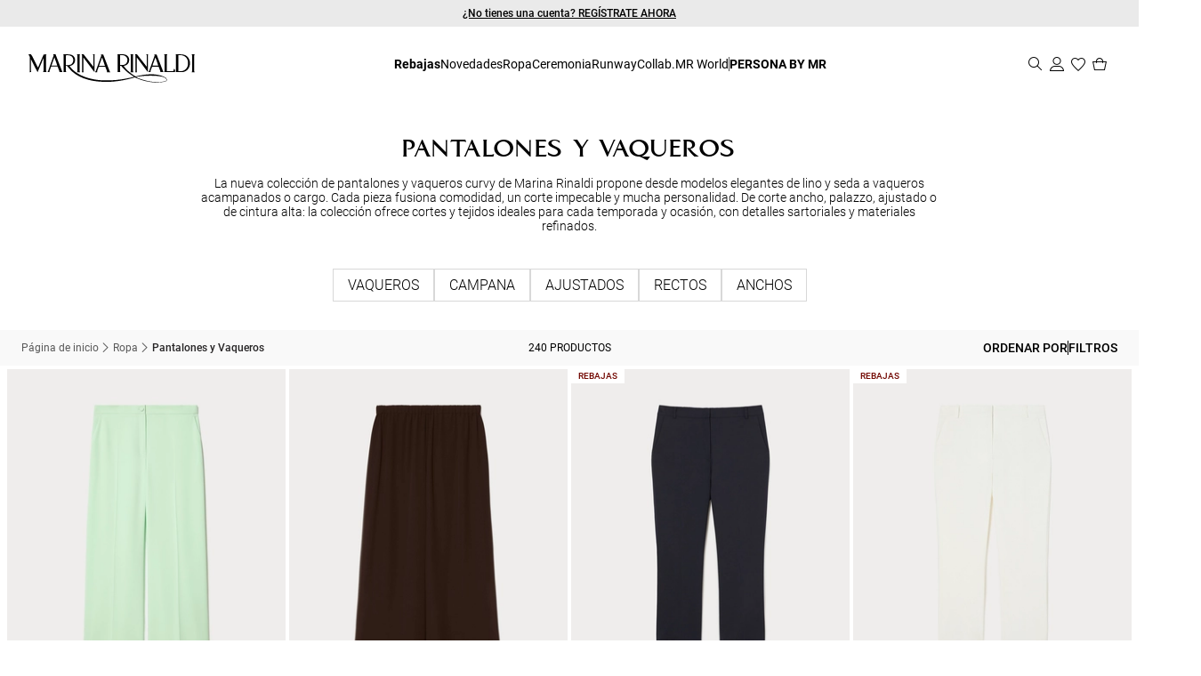

--- FILE ---
content_type: text/html;charset=UTF-8
request_url: https://es.marinarinaldi.com/ropa/pantalones-vaqueros
body_size: 40421
content:


        <!DOCTYPE html>

  


<!-- underline delle voci di categoria -->


        <html xml:lang="es" lang="es"
              class="no-js "
              data-public-path="/.resources/marinarinaldi-magnolia-module/themes/marinarinaldi-theme/202512161001-31/dist"
                  data-controller="ListingController"
              data-js-component="TrackingComponent"
              data-verifalia-validation="false"
              data-version="202512161001-31"
              data-context=""
              data-themepath="/.resources/marinarinaldi-magnolia-module/themes/marinarinaldi-theme/202512161001-31/dist"
        >
            <head>


  <meta charset="utf-8"/>
  <meta name="viewport" content="width=device-width, initial-scale=1.0, maximum-scale=1.0, minimum-scale=1.0"/>
  <meta http-equiv="X-UA-Compatible" content="IE=edge" />







    <title>Pantalones y vaqueros tallas grandes | Marina Rinaldi</title>
    <meta name="apple-mobile-web-app-title" content="Marina Rinaldi" />
    <meta name="description" content="Pantalones y vaqueros para mujer de tallas grandes: palazzo, wide leg, cargo, slim, bootcut en lino, algodón, satén o denim.  Envíos y devoluciones gratuitos" />
    <meta name="title" content="Pantalones y vaqueros tallas grandes | Marina Rinaldi" />






    <!-- ======================== -->
    <!-- Social sharing meta tags -->
    <!-- ======================== -->
    <!-- Open Graph (Facebook and Google+) default values -->
    <!-- default url value -->

    <!-- Twitter card default values -->
    <!-- calculate variableColor e variableColorFirst -->
    <!-- Open Graph + twitter card-->

    <meta property="fb:page_id" content="1618054005144073" />
    <meta property="og:type" content="website" />
    <meta property="og:locale" content="es"/>
    <meta property="og:title" content="Pantalones y vaqueros tallas grandes | Marina Rinaldi " />
    <meta property="og:url" content="" />
    <meta property="og:image" content="https://es.marinarinaldi.com/dam/jcr:a00bd316-f495-4f7f-87af-9b034b44a468/mini-logo.jpg" />
    <meta property="og:description" content="Pantalones y vaqueros para mujer de tallas grandes: palazzo, wide leg, cargo, slim, bootcut en lino, algodón, satén o denim.  Envíos y devoluciones gratuitos" />
    <meta property="og:site_name" content="Marina Rinaldi" />

    <meta name="twitter:card" content="gallery" />
    <meta name="twitter:site" content="@" />
    <meta name="twitter:title" content="Pantalones y vaqueros tallas grandes | Marina Rinaldi" />
    <meta name="twitter:description" content="Pantalones y vaqueros para mujer de tallas grandes: palazzo, wide leg, cargo, slim, bootcut en lino, algodón, satén o denim.  Envíos y devoluciones gratuitos" />
    <meta name="twitter:creator" content="" />

            <meta name="twitter:image0:src" content="https://b2c-media.marinarinaldi.com/sys-master/m0/MR/2026/1/7131176606/038/s3master/7131176606038-a-riccor_thumbnail.jpg" />
            <meta name="twitter:image1:src" content="https://b2c-media.marinarinaldi.com/sys-master/m0/MR/2026/1/7131016606/003/s3master/7131016606003-a-mreunghia_thumbnail.jpg" />
            <meta name="twitter:image2:src" content="https://b2c-media.marinarinaldi.com/sys-master/m0/MR/2025/2/8136175106/003/s3master/8136175106003-a-oppio_thumbnail.jpg" />
            <meta name="twitter:image3:src" content="https://b2c-media.marinarinaldi.com/sys-master/m0/MR/2025/2/8136175106/004/s3master/8136175106004-a-oppio_thumbnail.jpg" />









        <script type="application/ld+json">
            {
                "@context": "https://schema.org",
                "@graph": [
                    {
                        "@type": "WebPage",
                        "name": "Pantalones y vaqueros tallas grandes | Marina Rinaldi",
                        "url": "https://es.marinarinaldi.com/ropa/pantalones-vaqueros",
                        "isPartOf": {
                            "@type": "WebSite",
                            "name": "Tallas grandes para mujer | Sitio oficial Marina Rinaldi",
                            "url": "https://es.marinarinaldi.com"
                        }
                    },
                    {
                        "@type": "ProductCollection",
                        "name": "Pantalones y Vaqueros",
                        "url": "https://es.marinarinaldi.com/ropa/pantalones-vaqueros",
                        "description": "Pantalones y vaqueros para mujer de tallas grandes: palazzo, wide leg, cargo, slim, bootcut en lino, algodón, satén o denim.  Envíos y devoluciones gratuitos",
    "brand": {
    "@type": "Brand",
    "name": "Marina Rinaldi"
    }
                    }
                ]
            }
        </script>



        <script type="application/ld+json">
            {
                "@context": "https://schema.org",
                "@type": "ProductGroup",
                "name": "Pantalones y Vaqueros",
                "description": "Pantalones y vaqueros para mujer de tallas grandes: palazzo, wide leg, cargo, slim, bootcut en lino, algodón, satén o denim.  Envíos y devoluciones gratuitos",
                    "brand": {
    "@type": "Brand",
    "name": "Marina Rinaldi"
    }
,
                "url": "https://es.marinarinaldi.com/ropa/pantalones-vaqueros",
                "hasVariant": [

                    {
                        "@type": "Product",
                        "name": "Pantalón de cady",
                        "url": "/p-7131176606038-riccor-verde-pastel",
                        "image": "https://b2c-media.marinarinaldi.com/sys-master/m0/MR/2026/1/7131176606/038/s3master/7131176606038-a-riccor_normal.jpg",
                        "sku": "7131176606038",
                            "brand": {
    "@type": "Brand",
    "name": "Marina Rinaldi"
    }
,
                        "color": "VERDE PASTEL",
                        "material": "",
                         "size": ["15","17","19","21","23","25","27","29","31","33"],
                        "offers": {
                            "@type": "AggregateOffer",
                            "lowPrice": "249,00 €",
                            
                            "priceCurrency": "EUR",
                            "availability": "https://schema.org/InStock",
                            "itemCondition": "https://schema.org/NewCondition"
                            ,"offerCount": "7"
                        }
                    },

                    {
                        "@type": "Product",
                        "name": "Pantalones de georgette",
                        "url": "/p-7131016606003-mreunghia-marron-oscuro",
                        "image": "https://b2c-media.marinarinaldi.com/sys-master/m0/MR/2026/1/7131016606/003/s3master/7131016606003-a-mreunghia_normal.jpg",
                        "sku": "7131016606003",
                            "brand": {
    "@type": "Brand",
    "name": "Marina Rinaldi"
    }
,
                        "color": "MARRON OSCURO",
                        "material": "",
                         "size": ["15","17","19","21","23","25","27","29","31","33"],
                        "offers": {
                            "@type": "AggregateOffer",
                            "lowPrice": "245,00 €",
                            
                            "priceCurrency": "EUR",
                            "availability": "https://schema.org/InStock",
                            "itemCondition": "https://schema.org/NewCondition"
                            ,"offerCount": "3"
                        }
                    },

                    {
                        "@type": "Product",
                        "name": "Pantalón de mezcla de algodón elástico",
                        "url": "/p-8136175106003-oppio-aciano",
                        "image": "https://b2c-media.marinarinaldi.com/sys-master/m0/MR/2025/2/8136175106/003/s3master/8136175106003-a-oppio_normal.jpg",
                        "sku": "8136175106003",
                            "brand": {
    "@type": "Brand",
    "name": "Marina Rinaldi"
    }
,
                        "color": "ACIANO",
                        "material": "",
                         "size": ["15","17","19","21","23","25","27","29","31","33"],
                        "offers": {
                            "@type": "AggregateOffer",
                            "lowPrice": "174,00 €",
                            "highPrice": "249,00 €",
                            "priceCurrency": "EUR",
                            "availability": "https://schema.org/InStock",
                            "itemCondition": "https://schema.org/NewCondition"
                            ,"offerCount": "3"
                        }
                    },

                    {
                        "@type": "Product",
                        "name": "Pantalón de mezcla de algodón elástico",
                        "url": "/p-8136175106004-oppio-blanco",
                        "image": "https://b2c-media.marinarinaldi.com/sys-master/m0/MR/2025/2/8136175106/004/s3master/8136175106004-a-oppio_normal.jpg",
                        "sku": "8136175106004",
                            "brand": {
    "@type": "Brand",
    "name": "Marina Rinaldi"
    }
,
                        "color": "BLANCO",
                        "material": "",
                         "size": ["17","19","21","23","25","27","29","31","33"],
                        "offers": {
                            "@type": "AggregateOffer",
                            "lowPrice": "174,00 €",
                            "highPrice": "249,00 €",
                            "priceCurrency": "EUR",
                            "availability": "https://schema.org/InStock",
                            "itemCondition": "https://schema.org/NewCondition"
                            ,"offerCount": "3"
                        }
                    },

                    {
                        "@type": "Product",
                        "name": "Pantalón de mezcla de algodón elástico",
                        "url": "/p-8136175106005-oppio-negro",
                        "image": "https://b2c-media.marinarinaldi.com/sys-master/m0/MR/2025/2/8136175106/005/s3master/8136175106005-a-oppio_normal.jpg",
                        "sku": "8136175106005",
                            "brand": {
    "@type": "Brand",
    "name": "Marina Rinaldi"
    }
,
                        "color": "NEGRO",
                        "material": "",
                         "size": ["15","17","19","21","23","25","27","29","31"],
                        "offers": {
                            "@type": "AggregateOffer",
                            "lowPrice": "174,00 €",
                            "highPrice": "249,00 €",
                            "priceCurrency": "EUR",
                            "availability": "https://schema.org/InStock",
                            "itemCondition": "https://schema.org/NewCondition"
                            ,"offerCount": "3"
                        }
                    },

                    {
                        "@type": "Product",
                        "name": "Pantalón de terciopelo",
                        "url": "/p-7136035206004-secolo-petroleo",
                        "image": "https://b2c-media.marinarinaldi.com/sys-master/m0/MR/2025/2/7136035206/004/s3master/7136035206004-a-secolo_normal.jpg",
                        "sku": "7136035206004",
                            "brand": {
    "@type": "Brand",
    "name": "Marina Rinaldi"
    }
,
                        "color": "PETROLEO",
                        "material": "",
                         "size": ["17","19","21","23","25","27","29","31"],
                        "offers": {
                            "@type": "AggregateOffer",
                            "lowPrice": "405,00 €",
                            "highPrice": "579,00 €",
                            "priceCurrency": "EUR",
                            "availability": "https://schema.org/InStock",
                            "itemCondition": "https://schema.org/NewCondition"
                            ,"offerCount": "1"
                        }
                    },

                    {
                        "@type": "Product",
                        "name": "Pantalón de batavia de lana pura",
                        "url": "/p-7136055206001-asburgo-camel",
                        "image": "https://b2c-media.marinarinaldi.com/sys-master/m0/MR/2025/2/7136055206/001/s3master/7136055206001-a-asburgo_normal.jpg",
                        "sku": "7136055206001",
                            "brand": {
    "@type": "Brand",
    "name": "Marina Rinaldi"
    }
,
                        "color": "CAMEL",
                        "material": "",
                         "size": ["15","17","19","21","23","25","27","29","31","33"],
                        "offers": {
                            "@type": "AggregateOffer",
                            "lowPrice": "220,00 €",
                            "highPrice": "315,00 €",
                            "priceCurrency": "EUR",
                            "availability": "https://schema.org/InStock",
                            "itemCondition": "https://schema.org/NewCondition"
                            ,"offerCount": "1"
                        }
                    },

                    {
                        "@type": "Product",
                        "name": "Pantalón de sarga de algodón",
                        "url": "/p-7136095206002-accento-chocolate",
                        "image": "https://b2c-media.marinarinaldi.com/sys-master/m0/MR/2025/2/7136095206/002/s3master/7136095206002-a-accento_normal.jpg",
                        "sku": "7136095206002",
                            "brand": {
    "@type": "Brand",
    "name": "Marina Rinaldi"
    }
,
                        "color": "CHOCOLATE",
                        "material": "",
                         "size": ["15","17","21","23","25","27","29","31"],
                        "offers": {
                            "@type": "AggregateOffer",
                            "lowPrice": "241,00 €",
                            "highPrice": "345,00 €",
                            "priceCurrency": "EUR",
                            "availability": "https://schema.org/InStock",
                            "itemCondition": "https://schema.org/NewCondition"
                            ,"offerCount": "1"
                        }
                    },

                    {
                        "@type": "Product",
                        "name": "Pantalón de tejido revestido",
                        "url": "/p-7136115206001-belford-cuero",
                        "image": "https://b2c-media.marinarinaldi.com/sys-master/m0/MR/2025/2/7136115206/001/s3master/7136115206001-a-belford_normal.jpg",
                        "sku": "7136115206001",
                            "brand": {
    "@type": "Brand",
    "name": "Marina Rinaldi"
    }
,
                        "color": "CUERO",
                        "material": "",
                         "size": ["19","21","23","25","27","29","31","33"],
                        "offers": {
                            "@type": "AggregateOffer",
                            "lowPrice": "325,00 €",
                            "highPrice": "465,00 €",
                            "priceCurrency": "EUR",
                            "availability": "https://schema.org/InStock",
                            "itemCondition": "https://schema.org/NewCondition"
                            ,"offerCount": "1"
                        }
                    },

                    {
                        "@type": "Product",
                        "name": "Pantalón de cady",
                        "url": "/p-7136015106034-ravel-camel",
                        "image": "https://b2c-media.marinarinaldi.com/sys-master/m0/MR/2025/2/7136015106/034/s3master/7136015106034-a-ravel_normal.jpg",
                        "sku": "7136015106034",
                            "brand": {
    "@type": "Brand",
    "name": "Marina Rinaldi"
    }
,
                        "color": "CAMEL",
                        "material": "",
                         "size": ["17","19","21","23","25","27","29","31","33"],
                        "offers": {
                            "@type": "AggregateOffer",
                            "lowPrice": "146,00 €",
                            "highPrice": "209,00 €",
                            "priceCurrency": "EUR",
                            "availability": "https://schema.org/InStock",
                            "itemCondition": "https://schema.org/NewCondition"
                            ,"offerCount": "1"
                        }
                    },

                    {
                        "@type": "Product",
                        "name": "Pantalón ajustado de cady",
                        "url": "/p-7136015606014-raggiox-azul",
                        "image": "https://b2c-media.marinarinaldi.com/sys-master/m0/MR/2025/2/7136015606/014/s3master/7136015606014-a-raggiox_normal.jpg",
                        "sku": "7136015606014",
                            "brand": {
    "@type": "Brand",
    "name": "Marina Rinaldi"
    }
,
                        "color": "AZUL",
                        "material": "",
                         "size": ["15","17","19","21","23","25","29"],
                        "offers": {
                            "@type": "AggregateOffer",
                            "lowPrice": "146,00 €",
                            "highPrice": "209,00 €",
                            "priceCurrency": "EUR",
                            "availability": "https://schema.org/InStock",
                            "itemCondition": "https://schema.org/NewCondition"
                            ,"offerCount": "3"
                        }
                    },

                    {
                        "@type": "Product",
                        "name": "Pantalón ajustado de cady",
                        "url": "/p-7136015606028-raggiox-rosa",
                        "image": "https://b2c-media.marinarinaldi.com/sys-master/m0/MR/2025/2/7136015606/028/s3master/7136015606028-a-raggiox_normal.jpg",
                        "sku": "7136015606028",
                            "brand": {
    "@type": "Brand",
    "name": "Marina Rinaldi"
    }
,
                        "color": "ROSA",
                        "material": "",
                         "size": ["15","17","19","21","23","25","27","29","31"],
                        "offers": {
                            "@type": "AggregateOffer",
                            "lowPrice": "146,00 €",
                            "highPrice": "209,00 €",
                            "priceCurrency": "EUR",
                            "availability": "https://schema.org/InStock",
                            "itemCondition": "https://schema.org/NewCondition"
                            ,"offerCount": "3"
                        }
                    },

                    {
                        "@type": "Product",
                        "name": "Pantalón ajustado de cady",
                        "url": "/p-7136015606030-raggiox-esmaralda",
                        "image": "https://b2c-media.marinarinaldi.com/sys-master/m0/MR/2025/2/7136015606/030/s3master/7136015606030-a-raggiox_normal.jpg",
                        "sku": "7136015606030",
                            "brand": {
    "@type": "Brand",
    "name": "Marina Rinaldi"
    }
,
                        "color": "ESMARALDA",
                        "material": "",
                         "size": ["15","17","19","23","27","29","31"],
                        "offers": {
                            "@type": "AggregateOffer",
                            "lowPrice": "146,00 €",
                            "highPrice": "209,00 €",
                            "priceCurrency": "EUR",
                            "availability": "https://schema.org/InStock",
                            "itemCondition": "https://schema.org/NewCondition"
                            ,"offerCount": "3"
                        }
                    },

                    {
                        "@type": "Product",
                        "name": "Pantalón ajustado de cady",
                        "url": "/p-7136035106035-reale-granate",
                        "image": "https://b2c-media.marinarinaldi.com/sys-master/m0/MR/2025/2/7136035106/035/s3master/7136035106035-a-reale_normal.jpg",
                        "sku": "7136035106035",
                            "brand": {
    "@type": "Brand",
    "name": "Marina Rinaldi"
    }
,
                        "color": "GRANATE",
                        "material": "",
                         "size": ["15","19","23","25","27","29","31","33"],
                        "offers": {
                            "@type": "AggregateOffer",
                            "lowPrice": "146,00 €",
                            "highPrice": "209,00 €",
                            "priceCurrency": "EUR",
                            "availability": "https://schema.org/InStock",
                            "itemCondition": "https://schema.org/NewCondition"
                            ,"offerCount": "1"
                        }
                    },

                    {
                        "@type": "Product",
                        "name": "Pantalón ancho de cady",
                        "url": "/p-7136035606014-riccor-azul",
                        "image": "https://b2c-media.marinarinaldi.com/sys-master/m0/MR/2025/2/7136035606/014/s3master/7136035606014-a-riccor_normal.jpg",
                        "sku": "7136035606014",
                            "brand": {
    "@type": "Brand",
    "name": "Marina Rinaldi"
    }
,
                        "color": "AZUL",
                        "material": "",
                         "size": ["15","17","19","21","23","25","27","29","31"],
                        "offers": {
                            "@type": "AggregateOffer",
                            "lowPrice": "174,00 €",
                            "highPrice": "249,00 €",
                            "priceCurrency": "EUR",
                            "availability": "https://schema.org/InStock",
                            "itemCondition": "https://schema.org/NewCondition"
                            ,"offerCount": "6"
                        }
                    },

                    {
                        "@type": "Product",
                        "name": "Pantalón ancho de cady",
                        "url": "/p-7136035606028-riccor-rosa",
                        "image": "https://b2c-media.marinarinaldi.com/sys-master/m0/MR/2025/2/7136035606/028/s3master/7136035606028-a-riccor_normal.jpg",
                        "sku": "7136035606028",
                            "brand": {
    "@type": "Brand",
    "name": "Marina Rinaldi"
    }
,
                        "color": "ROSA",
                        "material": "",
                         "size": ["15","17","19","21","23","25"],
                        "offers": {
                            "@type": "AggregateOffer",
                            "lowPrice": "174,00 €",
                            "highPrice": "249,00 €",
                            "priceCurrency": "EUR",
                            "availability": "https://schema.org/InStock",
                            "itemCondition": "https://schema.org/NewCondition"
                            ,"offerCount": "6"
                        }
                    },

                    {
                        "@type": "Product",
                        "name": "Pantalón ancho de cady",
                        "url": "/p-7136035606029-riccor-blu-metalico",
                        "image": "https://b2c-media.marinarinaldi.com/sys-master/m0/MR/2025/2/7136035606/029/s3master/7136035606029-a-riccor_normal.jpg",
                        "sku": "7136035606029",
                            "brand": {
    "@type": "Brand",
    "name": "Marina Rinaldi"
    }
,
                        "color": "BLU METALICO",
                        "material": "",
                         "size": ["15","17","19","21","23","25","27","29","31","33"],
                        "offers": {
                            "@type": "AggregateOffer",
                            "lowPrice": "174,00 €",
                            "highPrice": "249,00 €",
                            "priceCurrency": "EUR",
                            "availability": "https://schema.org/InStock",
                            "itemCondition": "https://schema.org/NewCondition"
                            ,"offerCount": "6"
                        }
                    },

                    {
                        "@type": "Product",
                        "name": "Pantalón recto de cady",
                        "url": "/p-7136055106035-rapsodia-granate",
                        "image": "https://b2c-media.marinarinaldi.com/sys-master/m0/MR/2025/2/7136055106/035/s3master/7136055106035-a-rapsodia_normal.jpg",
                        "sku": "7136055106035",
                            "brand": {
    "@type": "Brand",
    "name": "Marina Rinaldi"
    }
,
                        "color": "GRANATE",
                        "material": "",
                         "size": ["19","21","23","25","27","29","31"],
                        "offers": {
                            "@type": "AggregateOffer",
                            "lowPrice": "160,00 €",
                            "highPrice": "229,00 €",
                            "priceCurrency": "EUR",
                            "availability": "https://schema.org/InStock",
                            "itemCondition": "https://schema.org/NewCondition"
                            ,"offerCount": "1"
                        }
                    },

                    {
                        "@type": "Product",
                        "name": "Pantalón ancho de cady",
                        "url": "/p-7136035606030-riccor-esmaralda",
                        "image": "https://b2c-media.marinarinaldi.com/sys-master/m0/MR/2025/2/7136035606/030/s3master/7136035606030-a-riccor_normal.jpg",
                        "sku": "7136035606030",
                            "brand": {
    "@type": "Brand",
    "name": "Marina Rinaldi"
    }
,
                        "color": "ESMARALDA",
                        "material": "",
                         "size": ["15","17","19","21","23","27","29"],
                        "offers": {
                            "@type": "AggregateOffer",
                            "lowPrice": "174,00 €",
                            "highPrice": "249,00 €",
                            "priceCurrency": "EUR",
                            "availability": "https://schema.org/InStock",
                            "itemCondition": "https://schema.org/NewCondition"
                            ,"offerCount": "6"
                        }
                    },

                    {
                        "@type": "Product",
                        "name": "Pantalón ancho de cady",
                        "url": "/p-7136035606032-riccor-rojo",
                        "image": "https://b2c-media.marinarinaldi.com/sys-master/m0/MR/2025/2/7136035606/032/s3master/7136035606032-a-riccor_normal.jpg",
                        "sku": "7136035606032",
                            "brand": {
    "@type": "Brand",
    "name": "Marina Rinaldi"
    }
,
                        "color": "ROJO",
                        "material": "",
                         "size": ["15"],
                        "offers": {
                            "@type": "AggregateOffer",
                            "lowPrice": "174,00 €",
                            "highPrice": "249,00 €",
                            "priceCurrency": "EUR",
                            "availability": "https://schema.org/InStock",
                            "itemCondition": "https://schema.org/NewCondition"
                            ,"offerCount": "6"
                        }
                    },

                    {
                        "@type": "Product",
                        "name": "Pantalones de envers satén",
                        "url": "/p-7136055606005-regalo-negro",
                        "image": "https://b2c-media.marinarinaldi.com/sys-master/m0/MR/2025/2/7136055606/005/s3master/7136055606005-a-regalo_normal.jpg",
                        "sku": "7136055606005",
                            "brand": {
    "@type": "Brand",
    "name": "Marina Rinaldi"
    }
,
                        "color": "NEGRO",
                        "material": "",
                         "size": ["17","19","21","23","25","27","29"],
                        "offers": {
                            "@type": "AggregateOffer",
                            "lowPrice": "216,00 €",
                            "highPrice": "309,00 €",
                            "priceCurrency": "EUR",
                            "availability": "https://schema.org/InStock",
                            "itemCondition": "https://schema.org/NewCondition"
                            ,"offerCount": "4"
                        }
                    },

                    {
                        "@type": "Product",
                        "name": "Pantalones de envers satén",
                        "url": "/p-7136055606012-regalo-beige",
                        "image": "https://b2c-media.marinarinaldi.com/sys-master/m0/MR/2025/2/7136055606/012/s3master/7136055606012-a-regalo_normal.jpg",
                        "sku": "7136055606012",
                            "brand": {
    "@type": "Brand",
    "name": "Marina Rinaldi"
    }
,
                        "color": "BEIGE",
                        "material": "",
                         "size": ["19","21","23","25","27","29","31"],
                        "offers": {
                            "@type": "AggregateOffer",
                            "lowPrice": "216,00 €",
                            "highPrice": "309,00 €",
                            "priceCurrency": "EUR",
                            "availability": "https://schema.org/InStock",
                            "itemCondition": "https://schema.org/NewCondition"
                            ,"offerCount": "4"
                        }
                    },

                    {
                        "@type": "Product",
                        "name": "Pantalón ancho de cady",
                        "url": "/p-7136035606033-riccor-arena",
                        "image": "https://b2c-media.marinarinaldi.com/sys-master/m0/MR/2025/2/7136035606/033/s3master/7136035606033-a-riccor_normal.jpg",
                        "sku": "7136035606033",
                            "brand": {
    "@type": "Brand",
    "name": "Marina Rinaldi"
    }
,
                        "color": "ARENA",
                        "material": "",
                         "size": ["15","19","21","23","25","27","29","31"],
                        "offers": {
                            "@type": "AggregateOffer",
                            "lowPrice": "174,00 €",
                            "highPrice": "249,00 €",
                            "priceCurrency": "EUR",
                            "availability": "https://schema.org/InStock",
                            "itemCondition": "https://schema.org/NewCondition"
                            ,"offerCount": "6"
                        }
                    },

                    {
                        "@type": "Product",
                        "name": "Pantalones de envers satén",
                        "url": "/p-7136055606013-regalo-blu-metalico",
                        "image": "https://b2c-media.marinarinaldi.com/sys-master/m0/MR/2025/2/7136055606/013/s3master/7136055606013-a-regalo_normal.jpg",
                        "sku": "7136055606013",
                            "brand": {
    "@type": "Brand",
    "name": "Marina Rinaldi"
    }
,
                        "color": "BLU METALICO",
                        "material": "",
                         "size": ["15","17","19","21","23","25","27","29","31"],
                        "offers": {
                            "@type": "AggregateOffer",
                            "lowPrice": "216,00 €",
                            "highPrice": "309,00 €",
                            "priceCurrency": "EUR",
                            "availability": "https://schema.org/InStock",
                            "itemCondition": "https://schema.org/NewCondition"
                            ,"offerCount": "4"
                        }
                    },

                    {
                        "@type": "Product",
                        "name": "Pantalones de envers satén",
                        "url": "/p-7136055606014-regalo-esmaralda",
                        "image": "https://b2c-media.marinarinaldi.com/sys-master/m0/MR/2025/2/7136055606/014/s3master/7136055606014-a-regalo_normal.jpg",
                        "sku": "7136055606014",
                            "brand": {
    "@type": "Brand",
    "name": "Marina Rinaldi"
    }
,
                        "color": "ESMARALDA",
                        "material": "",
                         "size": ["15","19","23","25","27","29"],
                        "offers": {
                            "@type": "AggregateOffer",
                            "lowPrice": "216,00 €",
                            "highPrice": "309,00 €",
                            "priceCurrency": "EUR",
                            "availability": "https://schema.org/InStock",
                            "itemCondition": "https://schema.org/NewCondition"
                            ,"offerCount": "4"
                        }
                    },

                    {
                        "@type": "Product",
                        "name": "Pantalón recto de tela de algodón",
                        "url": "/p-7136095106005-tiglio-negro",
                        "image": "https://b2c-media.marinarinaldi.com/sys-master/m0/MR/2025/2/7136095106/005/s3master/7136095106005-a-tiglio_normal.jpg",
                        "sku": "7136095106005",
                            "brand": {
    "@type": "Brand",
    "name": "Marina Rinaldi"
    }
,
                        "color": "NEGRO",
                        "material": "",
                         "size": ["17","19","21","23","25","27","29","31","33"],
                        "offers": {
                            "@type": "AggregateOffer",
                            "lowPrice": "188,00 €",
                            "highPrice": "269,00 €",
                            "priceCurrency": "EUR",
                            "availability": "https://schema.org/InStock",
                            "itemCondition": "https://schema.org/NewCondition"
                            ,"offerCount": "2"
                        }
                    },

                    {
                        "@type": "Product",
                        "name": "Pantalón ajustado de tela de algodón",
                        "url": "/p-7136075106024-rosa-arena",
                        "image": "https://b2c-media.marinarinaldi.com/sys-master/m0/MR/2025/2/7136075106/024/s3master/7136075106024-a-rosa_normal.jpg",
                        "sku": "7136075106024",
                            "brand": {
    "@type": "Brand",
    "name": "Marina Rinaldi"
    }
,
                        "color": "ARENA",
                        "material": "",
                         "size": ["15","17","19","21","23","25","27","29","31","33"],
                        "offers": {
                            "@type": "AggregateOffer",
                            "lowPrice": "150,00 €",
                            "highPrice": "215,00 €",
                            "priceCurrency": "EUR",
                            "availability": "https://schema.org/InStock",
                            "itemCondition": "https://schema.org/NewCondition"
                            ,"offerCount": "2"
                        }
                    },

                    {
                        "@type": "Product",
                        "name": "Pantalón ajustado de tela de algodón",
                        "url": "/p-7136075106028-rosa-lima",
                        "image": "https://b2c-media.marinarinaldi.com/sys-master/m0/MR/2025/2/7136075106/028/s3master/7136075106028-a-rosa_normal.jpg",
                        "sku": "7136075106028",
                            "brand": {
    "@type": "Brand",
    "name": "Marina Rinaldi"
    }
,
                        "color": "LIMA",
                        "material": "",
                         "size": ["15","17","19","21","23","25","27","29","31","33"],
                        "offers": {
                            "@type": "AggregateOffer",
                            "lowPrice": "150,00 €",
                            "highPrice": "215,00 €",
                            "priceCurrency": "EUR",
                            "availability": "https://schema.org/InStock",
                            "itemCondition": "https://schema.org/NewCondition"
                            ,"offerCount": "2"
                        }
                    },

                    {
                        "@type": "Product",
                        "name": "Pantalón recto de tela de algodón",
                        "url": "/p-7136095106024-tiglio-arena",
                        "image": "https://b2c-media.marinarinaldi.com/sys-master/m0/MR/2025/2/7136095106/024/s3master/7136095106024-a-tiglio_normal.jpg",
                        "sku": "7136095106024",
                            "brand": {
    "@type": "Brand",
    "name": "Marina Rinaldi"
    }
,
                        "color": "ARENA",
                        "material": "",
                         "size": ["15","17","19","21","23","25","27","29","31","33"],
                        "offers": {
                            "@type": "AggregateOffer",
                            "lowPrice": "188,00 €",
                            "highPrice": "269,00 €",
                            "priceCurrency": "EUR",
                            "availability": "https://schema.org/InStock",
                            "itemCondition": "https://schema.org/NewCondition"
                            ,"offerCount": "2"
                        }
                    },

                    {
                        "@type": "Product",
                        "name": "Pantalón de tela de lana",
                        "url": "/p-7136115106007-estri-rosa",
                        "image": "https://b2c-media.marinarinaldi.com/sys-master/m0/MR/2025/2/7136115106/007/s3master/7136115106007-a-estri_normal.jpg",
                        "sku": "7136115106007",
                            "brand": {
    "@type": "Brand",
    "name": "Marina Rinaldi"
    }
,
                        "color": "ROSA",
                        "material": "",
                         "size": ["15","17","19","21","23","25","27","29","31","33"],
                        "offers": {
                            "@type": "AggregateOffer",
                            "lowPrice": "241,00 €",
                            "highPrice": "345,00 €",
                            "priceCurrency": "EUR",
                            "availability": "https://schema.org/InStock",
                            "itemCondition": "https://schema.org/NewCondition"
                            ,"offerCount": "1"
                        }
                    },

                    {
                        "@type": "Product",
                        "name": "Pantalón de jacquard",
                        "url": "/p-7136115606001-demetra-negro",
                        "image": "https://b2c-media.marinarinaldi.com/sys-master/m0/MR/2025/2/7136115606/001/s3master/7136115606001-a-demetra_normal.jpg",
                        "sku": "7136115606001",
                            "brand": {
    "@type": "Brand",
    "name": "Marina Rinaldi"
    }
,
                        "color": "NEGRO",
                        "material": "",
                         "size": ["15"],
                        "offers": {
                            "@type": "AggregateOffer",
                            "lowPrice": "157,00 €",
                            "highPrice": "225,00 €",
                            "priceCurrency": "EUR",
                            "availability": "https://schema.org/InStock",
                            "itemCondition": "https://schema.org/NewCondition"
                            ,"offerCount": "1"
                        }
                    },

                    {
                        "@type": "Product",
                        "name": "Pantalón de seda y algodón",
                        "url": "/p-7136135606001-adito-arena",
                        "image": "https://b2c-media.marinarinaldi.com/sys-master/m0/MR/2025/2/7136135606/001/s3master/7136135606001-a-adito_normal.jpg",
                        "sku": "7136135606001",
                            "brand": {
    "@type": "Brand",
    "name": "Marina Rinaldi"
    }
,
                        "color": "ARENA",
                        "material": "",
                         "size": ["15","17","21"],
                        "offers": {
                            "@type": "AggregateOffer",
                            "lowPrice": "304,00 €",
                            "highPrice": "435,00 €",
                            "priceCurrency": "EUR",
                            "availability": "https://schema.org/InStock",
                            "itemCondition": "https://schema.org/NewCondition"
                            ,"offerCount": "2"
                        }
                    },

                    {
                        "@type": "Product",
                        "name": "Pantalón recto de cady",
                        "url": "/p-7136135106020-franz-fucsia",
                        "image": "https://b2c-media.marinarinaldi.com/sys-master/m0/MR/2025/2/7136135106/020/s3master/7136135106020-a-franz_normal.jpg",
                        "sku": "7136135106020",
                            "brand": {
    "@type": "Brand",
    "name": "Marina Rinaldi"
    }
,
                        "color": "FUCSIA",
                        "material": "",
                         "size": ["15","17","19","21","23","25","27","29","31","33"],
                        "offers": {
                            "@type": "AggregateOffer",
                            "lowPrice": "164,00 €",
                            "highPrice": "235,00 €",
                            "priceCurrency": "EUR",
                            "availability": "https://schema.org/InStock",
                            "itemCondition": "https://schema.org/NewCondition"
                            ,"offerCount": "3"
                        }
                    },

                    {
                        "@type": "Product",
                        "name": "Pantalón de seda y algodón",
                        "url": "/p-7136135606002-adito-jade",
                        "image": "https://b2c-media.marinarinaldi.com/sys-master/m0/MR/2025/2/7136135606/002/s3master/7136135606002-a-adito_normal.jpg",
                        "sku": "7136135606002",
                            "brand": {
    "@type": "Brand",
    "name": "Marina Rinaldi"
    }
,
                        "color": "JADE",
                        "material": "",
                         "size": ["15","17","19","21","23","25","27","33"],
                        "offers": {
                            "@type": "AggregateOffer",
                            "lowPrice": "304,00 €",
                            "highPrice": "435,00 €",
                            "priceCurrency": "EUR",
                            "availability": "https://schema.org/InStock",
                            "itemCondition": "https://schema.org/NewCondition"
                            ,"offerCount": "2"
                        }
                    },

                    {
                        "@type": "Product",
                        "name": "Pantalón recto de cady",
                        "url": "/p-7136135106034-franz-camel",
                        "image": "https://b2c-media.marinarinaldi.com/sys-master/m0/MR/2025/2/7136135106/034/s3master/7136135106034-a-franz_normal.jpg",
                        "sku": "7136135106034",
                            "brand": {
    "@type": "Brand",
    "name": "Marina Rinaldi"
    }
,
                        "color": "CAMEL",
                        "material": "",
                         "size": ["15","17","19","21","23","25","27","29","31"],
                        "offers": {
                            "@type": "AggregateOffer",
                            "lowPrice": "164,00 €",
                            "highPrice": "235,00 €",
                            "priceCurrency": "EUR",
                            "availability": "https://schema.org/InStock",
                            "itemCondition": "https://schema.org/NewCondition"
                            ,"offerCount": "3"
                        }
                    },

                    {
                        "@type": "Product",
                        "name": "Pantalón de algodón y lino",
                        "url": "/p-7136155106001-brigitta-tejano",
                        "image": "https://b2c-media.marinarinaldi.com/sys-master/m0/MR/2025/2/7136155106/001/s3master/7136155106001-a-brigitta_normal.jpg",
                        "sku": "7136155106001",
                            "brand": {
    "@type": "Brand",
    "name": "Marina Rinaldi"
    }
,
                        "color": "TEJANO",
                        "material": "",
                         "size": ["15","17","19","21","23","25","27","29","31"],
                        "offers": {
                            "@type": "AggregateOffer",
                            "lowPrice": "192,00 €",
                            "highPrice": "275,00 €",
                            "priceCurrency": "EUR",
                            "availability": "https://schema.org/InStock",
                            "itemCondition": "https://schema.org/NewCondition"
                            ,"offerCount": "1"
                        }
                    }
                ]
            }
        </script>


      <link rel="canonical" href="https://es.marinarinaldi.com/ropa/pantalones-vaqueros" />

        <link rel="alternate" hreflang="x-default" href="https://www.marinarinaldi.com" />
            <link rel="alternate" hreflang="en-ie" href="https://ie.marinarinaldi.com/clothing/jeans-trousers/wide-leg" />
            <link rel="alternate" hreflang="en-ge" href="https://ge.marinarinaldi.com/clothing/jeans-trousers/wide-leg" />
            <link rel="alternate" hreflang="en-us" href="https://us.marinarinaldi.com/clothing/pants-jeans" />
            <link rel="alternate" hreflang="en-ee" href="https://ee.marinarinaldi.com/clothing/jeans-trousers/wide-leg" />
            <link rel="alternate" hreflang="en-in" href="https://in.marinarinaldi.com/clothing/jeans-trousers/wide-leg" />
            <link rel="alternate" hreflang="en-ae" href="https://ae.marinarinaldi.com/clothing/jeans-trousers/wide-leg" />
            <link rel="alternate" hreflang="en-mt" href="https://mt.marinarinaldi.com/clothing/jeans-trousers/wide-leg" />
            <link rel="alternate" hreflang="en-al" href="https://al.marinarinaldi.com/clothing/jeans-trousers/wide-leg" />
            <link rel="alternate" hreflang="en-cn" href="https://cn.marinarinaldi.com/clothing/jeans-trousers/wide-leg" />
            <link rel="alternate" hreflang="de-at" href="https://at.marinarinaldi.com/kleidung/hosen-jeans/wide-leg" />
            <link rel="alternate" hreflang="el-gr" href="https://gr.marinarinaldi.com/clothing/jeans-trousers" />
            <link rel="alternate" hreflang="en-kw" href="https://kw.marinarinaldi.com/clothing/jeans-trousers/wide-leg" />
            <link rel="alternate" hreflang="en-au" href="https://au.marinarinaldi.com/clothing/jeans-trousers/wide-leg" />
            <link rel="alternate" hreflang="en-cz" href="https://cz.marinarinaldi.com/clothing/jeans-trousers/wide-leg" />
            <link rel="alternate" hreflang="en-cy" href="https://cy.marinarinaldi.com/clothing/jeans-trousers/wide-leg" />
            <link rel="alternate" hreflang="de-ch" href="https://ch.marinarinaldi.com/kleidung/hosen-jeans/wide-leg" />
            <link rel="alternate" hreflang="en-ro" href="https://ro.marinarinaldi.com/clothing/jeans-trousers/wide-leg" />
            <link rel="alternate" hreflang="en" href="https://pl.marinarinaldi.com/clothing/jeans-trousers/wide-leg" />
            <link rel="alternate" hreflang="en-ba" href="https://ba.marinarinaldi.com/clothing/jeans-trousers/wide-leg" />
            <link rel="alternate" hreflang="de-de" href="https://de.marinarinaldi.com/kleidung/hosen-jeans/wide-leg" />
            <link rel="alternate" hreflang="en-nl" href="https://nl.marinarinaldi.com/clothing/jeans-trousers/wide-leg" />
            <link rel="alternate" hreflang="en-no" href="https://no.marinarinaldi.com/clothing/jeans-trousers/wide-leg" />
            <link rel="alternate" hreflang="en-fi" href="https://fi.marinarinaldi.com/clothing/jeans-trousers/wide-leg" />
            <link rel="alternate" hreflang="en-bg" href="https://bg.marinarinaldi.com/clothing/jeans-trousers/wide-leg" />
            <link rel="alternate" hreflang="en-pt" href="https://pt.marinarinaldi.com/clothing/jeans-trousers/wide-leg" />
            <link rel="alternate" hreflang="es-es" href="https://es.marinarinaldi.com/ropa/pantalones-vaqueros/anchos" />
            <link rel="alternate" hreflang="en-dk" href="https://dk.marinarinaldi.com/clothing/jeans-trousers/wide-leg" />
            <link rel="alternate" hreflang="en-lt" href="https://lt.marinarinaldi.com/clothing/jeans-trousers/wide-leg" />
            <link rel="alternate" hreflang="fr-ca" href="https://ca.marinarinaldi.com/vetements/pantalons-jeans" />
            <link rel="alternate" hreflang="en-hr" href="https://hr.marinarinaldi.com/clothing/jeans-trousers/wide-leg" />
            <link rel="alternate" hreflang="en-lv" href="https://lv.marinarinaldi.com/clothing/jeans-trousers/wide-leg" />
            <link rel="alternate" hreflang="en-hu" href="https://hu.marinarinaldi.com/clothing/jeans-trousers/wide-leg" />
            <link rel="alternate" hreflang="it-it" href="https://it.marinarinaldi.com/abbigliamento/pantaloni-jeans/palazzo" />
            <link rel="alternate" hreflang="en-sa" href="https://sa.marinarinaldi.com/clothing/jeans-trousers/wide-leg" />
            <link rel="alternate" hreflang="fr-be" href="https://be.marinarinaldi.com/vetements/pantalons-jeans" />
            <link rel="alternate" hreflang="en-se" href="https://se.marinarinaldi.com/clothing/jeans-trousers/wide-leg" />
            <link rel="alternate" hreflang="en-md" href="https://md.marinarinaldi.com/clothing/jeans-trousers/wide-leg" />
            <link rel="alternate" hreflang="fr-lu" href="https://lu.marinarinaldi.com/vetements/pantalons-jeans" />
            <link rel="alternate" hreflang="en-si" href="https://si.marinarinaldi.com/clothing/jeans-trousers/wide-leg" />
            <link rel="alternate" hreflang="fr-fr" href="https://fr.marinarinaldi.com/vetements/pantalons-jeans" />
            <link rel="alternate" hreflang="en-sk" href="https://sk.marinarinaldi.com/clothing/jeans-trousers/wide-leg" />
            <link rel="alternate" hreflang="en" href="https://gb.marinarinaldi.com/clothing/jeans-trousers" />

      <!-- rel/prev -->
        <link rel="next" href="/ropa/pantalones-vaqueros?page=1"/>
      <!-- rel/prev -->

  <link rel="apple-touch-icon-precomposed" sizes="57x57" href="/.resources/marinarinaldi-magnolia-module/themes/marinarinaldi-theme/202512161001-31/dist/images/favicons/apple-touch-icon-57x57.png" />
  <link rel="apple-touch-icon-precomposed" sizes="60x60" href="/.resources/marinarinaldi-magnolia-module/themes/marinarinaldi-theme/202512161001-31/dist/images/favicons/apple-touch-icon-60x60.png" />
  <link rel="apple-touch-icon-precomposed" sizes="72x72" href="/.resources/marinarinaldi-magnolia-module/themes/marinarinaldi-theme/202512161001-31/dist/images/favicons/apple-touch-icon-72x72.png" />
  <link rel="apple-touch-icon-precomposed" sizes="76x76" href="/.resources/marinarinaldi-magnolia-module/themes/marinarinaldi-theme/202512161001-31/dist/images/favicons/apple-touch-icon-76x76.png" />
  <link rel="apple-touch-icon-precomposed" sizes="114x114" href="/.resources/marinarinaldi-magnolia-module/themes/marinarinaldi-theme/202512161001-31/dist/images/favicons/apple-touch-icon-114x114.png" />
  <link rel="apple-touch-icon-precomposed" sizes="120x120" href="/.resources/marinarinaldi-magnolia-module/themes/marinarinaldi-theme/202512161001-31/dist/images/favicons/apple-touch-icon-120x120.png" />
  <link rel="apple-touch-icon-precomposed" sizes="144x144" href="/.resources/marinarinaldi-magnolia-module/themes/marinarinaldi-theme/202512161001-31/dist/images/favicons/apple-touch-icon-144x144.png" />
  <link rel="apple-touch-icon-precomposed" sizes="152x152" href="/.resources/marinarinaldi-magnolia-module/themes/marinarinaldi-theme/202512161001-31/dist/images/favicons/apple-touch-icon-152x152.png" />
  <link rel="icon" type="image/png" href="/.resources/marinarinaldi-magnolia-module/themes/marinarinaldi-theme/202512161001-31/dist/images/favicons/favicon-16x16.png" sizes="16x16" />
  <link rel="icon" type="image/png" href="/.resources/marinarinaldi-magnolia-module/themes/marinarinaldi-theme/202512161001-31/dist/images/favicons/favicon-32x32.png" sizes="32x32" />
  <link rel="icon" type="image/png" href="/.resources/marinarinaldi-magnolia-module/themes/marinarinaldi-theme/202512161001-31/dist/images/favicons/favicon-96x96.png" sizes="96x96" />
  <link rel="icon" type="image/png" href="/.resources/marinarinaldi-magnolia-module/themes/marinarinaldi-theme/202512161001-31/dist/images/favicons/favicon-128x128.png" sizes="128x128" />
  <link rel="icon" type="image/png" href="/.resources/marinarinaldi-magnolia-module/themes/marinarinaldi-theme/202512161001-31/dist/images/favicons/favicon-192x192.png" sizes="192x192" />
  <link rel="mask-icon" href="/.resources/marinarinaldi-magnolia-module/themes/marinarinaldi-theme/202512161001-31/dist/images/favicons/safari-pinned-tab.svg" color="#FFFFFF" /> 
  <link rel="shortcut icon" href="/.resources/marinarinaldi-magnolia-module/themes/marinarinaldi-theme/202512161001-31/dist/images/favicons/favicon.ico" /> 
  <link rel="mask-icon" color="#FFFFFF" href="/.resources/marinarinaldi-magnolia-module/themes/marinarinaldi-theme/202512161001-31/dist/images/favicons/safari-pinned-tab.svg" />
  <meta content="/.resources/marinarinaldi-magnolia-module/themes/marinarinaldi-theme/202512161001-31/dist/images/favicons/browserconfig.xml" name="msapplication-config" />
  <meta name="application-name" content="&nbsp;"/>
  <meta name="msapplication-TileColor" content="#FFFFFF" />
  <meta name="msapplication-TileImage" content="/.resources/marinarinaldi-magnolia-module/themes/marinarinaldi-theme/202512161001-31/dist/images/favicons/mstile-144x144.png" />
  <meta name="msapplication-square70x70logo" content="/.resources/marinarinaldi-magnolia-module/themes/marinarinaldi-theme/202512161001-31/dist/images/favicons/mstile-70x70.png" />
  <meta name="msapplication-square150x150logo" content="/.resources/marinarinaldi-magnolia-module/themes/marinarinaldi-theme/202512161001-31/dist/images/favicons/mstile-150x150.png" />
  <meta name="msapplication-wide310x150logo" content="/.resources/marinarinaldi-magnolia-module/themes/marinarinaldi-theme/202512161001-31/dist/images/favicons/mstile-310x150.png" />
  <meta name="msapplication-square310x310logo" content="/.resources/marinarinaldi-magnolia-module/themes/marinarinaldi-theme/202512161001-31/dist/images/favicons/mstile-310x310.png" />
  <!--  TODO:Critical css -->
  <!--  TODO: no script css -->

  <!-- custom tracking script used only for error pages -->
  

<script type="text/javascript">
  (function(d,w,s,u,y,z) {
    y=d.createElement(s);
    z=d.getElementsByTagName(s)[0];
    y.src=u;
    y.type="text/javascript";
    y.async=1;
    z.parentNode.insertBefore(y,z);
  })(document,window,"script","https://assets.livestory.io/dist/livestory-marinarinaldi.min.js");
</script>
  <!-- The utag.sync.js script should run as early as possible, preferably in the head of the document. See the Sample HTML for more information -->
  <script src="//tags.tiqcdn.com/utag/maxmara/marina rinaldi/prod/utag.sync.js">/**/</script>

          
	<meta http-equiv="refresh" content="false"/>
  



  <style>
  	/* fonts */
        @font-face {
            font-family: 'Roboto';
            font-display: swap;
            src: url('/.resources/marinarinaldi-magnolia-module/themes/marinarinaldi-theme/202512161001-31/dist/fonts/Roboto-Regular.ttf') format('truetype'),
            url('/.resources/marinarinaldi-magnolia-module/themes/marinarinaldi-theme/202512161001-31/dist/fonts/Roboto-Regular.otf') format('opentype');
            font-weight: normal;
        }
        @font-face {
            font-family: 'Roboto';
            font-display: swap;
            src: url('/.resources/marinarinaldi-magnolia-module/themes/marinarinaldi-theme/202512161001-31/dist/fonts/Roboto-Light.ttf') format('truetype'),
            url('/.resources/marinarinaldi-magnolia-module/themes/marinarinaldi-theme/202512161001-31/dist/fonts/Roboto-Light.otf') format('opentype');
            font-weight: 300;
        }
        @font-face {
            font-family: 'Roboto';
            font-display: swap;
            src: url('/.resources/marinarinaldi-magnolia-module/themes/marinarinaldi-theme/202512161001-31/dist/fonts/Roboto-Medium.ttf') format('truetype'),
            url('/.resources/marinarinaldi-magnolia-module/themes/marinarinaldi-theme/202512161001-31/dist/fonts/Roboto-Medium.otf') format('opentype');
            font-weight: 500;
        }
        @font-face {
            font-family: 'Roboto';
            font-display: swap;
            src: url('/.resources/marinarinaldi-magnolia-module/themes/marinarinaldi-theme/202512161001-31/dist/fonts/Roboto-SemiBold.ttf') format('truetype'),
            url('/.resources/marinarinaldi-magnolia-module/themes/marinarinaldi-theme/202512161001-31/dist/fonts/Roboto-SemiBold.otf') format('opentype');
            font-weight: 600;
        }
        @font-face {
            font-family: 'Roboto';
            font-display: swap;
            src: url('/.resources/marinarinaldi-magnolia-module/themes/marinarinaldi-theme/202512161001-31/dist/fonts/Roboto-Bold.ttf') format('truetype'),
            url('/.resources/marinarinaldi-magnolia-module/themes/marinarinaldi-theme/202512161001-31/dist/fonts/Roboto-Bold.otf') format('opentype');
            font-weight: 700;
        }
        @font-face {
            font-family: 'Roboto';
            font-display: swap;
            font-style: italic;
            src: url('/.resources/marinarinaldi-magnolia-module/themes/marinarinaldi-theme/202512161001-31/dist/fonts/Roboto-Italic.ttf') format('truetype'),
            url('/.resources/marinarinaldi-magnolia-module/themes/marinarinaldi-theme/202512161001-31/dist/fonts/Roboto-Italic.otf') format('opentype');
            font-weight: normal;
        }
        @font-face {
            font-family: 'Aperto';
            font-display: swap;
            src: url('/.resources/marinarinaldi-magnolia-module/themes/marinarinaldi-theme/202512161001-31/dist/fonts/Aperto-Regular.ttf') format('truetype'),
            url('/.resources/marinarinaldi-magnolia-module/themes/marinarinaldi-theme/202512161001-31/dist/fonts/Aperto-Regular.otf') format('opentype');
            font-weight: normal;
        }
        @font-face {
            font-family: 'Aperto';
            font-display: swap;
            src: url('/.resources/marinarinaldi-magnolia-module/themes/marinarinaldi-theme/202512161001-31/dist/fonts/Aperto-SemiBold.ttf') format('truetype'),
            url('/.resources/marinarinaldi-magnolia-module/themes/marinarinaldi-theme/202512161001-31/dist/fonts/Aperto-SemiBold.otf') format('opentype');
            font-weight: 500;
        }
        @font-face {
            font-family: 'Aperto';
            font-display: swap;
            src: url('/.resources/marinarinaldi-magnolia-module/themes/marinarinaldi-theme/202512161001-31/dist/fonts/Aperto-Bold.ttf') format('truetype'),
            url('/.resources/marinarinaldi-magnolia-module/themes/marinarinaldi-theme/202512161001-31/dist/fonts/Aperto-Bold.otf') format('opentype');
            font-weight: 600;
        }
        @font-face {
            font-family: 'Aperto';
            font-display: swap;
            font-style: italic;
            src: url('/.resources/marinarinaldi-magnolia-module/themes/marinarinaldi-theme/202512161001-31/dist/fonts/Aperto-Italic.ttf') format('truetype'),
            url('/.resources/marinarinaldi-magnolia-module/themes/marinarinaldi-theme/202512161001-31/dist/fonts/Aperto-Italic.otf') format('opentype');
            font-weight: normal;
        }
        @font-face {
            font-family: 'Ysabeau';
            font-display: swap;
            src: url('/.resources/marinarinaldi-magnolia-module/themes/marinarinaldi-theme/202512161001-31/dist/fonts/Ysabeau-Regular.ttf') format('truetype'),
            url('/.resources/marinarinaldi-magnolia-module/themes/marinarinaldi-theme/202512161001-31/dist/fonts/Ysabeau-Regular.otf') format('opentype');
            font-weight: normal;
        }
        @font-face {
            font-family: 'Ysabeau';
            font-display: swap;
            src: url('/.resources/marinarinaldi-magnolia-module/themes/marinarinaldi-theme/202512161001-31/dist/fonts/Ysabeau-Italic.ttf') format('truetype'),
            url('/.resources/marinarinaldi-magnolia-module/themes/marinarinaldi-theme/202512161001-31/dist/fonts/Ysabeau-Italic.otf') format('opentype');
            font-weight: normal;
        }
        @font-face {
            font-family: 'Ysabeau';
            font-display: swap;
            src: url('/.resources/marinarinaldi-magnolia-module/themes/marinarinaldi-theme/202512161001-31/dist/fonts/Ysabeau-Light.ttf') format('truetype'),
            url('/.resources/marinarinaldi-magnolia-module/themes/marinarinaldi-theme/202512161001-31/dist/fonts/Ysabeau-Light.otf') format('opentype');
            font-weight: 300;
        }
        @font-face {
            font-family: 'Ysabeau';
            font-display: swap;
            src: url('/.resources/marinarinaldi-magnolia-module/themes/marinarinaldi-theme/202512161001-31/dist/fonts/Ysabeau-Medium.ttf') format('truetype'),
            url('/.resources/marinarinaldi-magnolia-module/themes/marinarinaldi-theme/202512161001-31/dist/fonts/Ysabeau-Medium.otf') format('opentype');
            font-weight: 500;
        }
        @font-face {
            font-family: 'Ysabeau';
            font-display: swap;
            font-style: italic;
            src: url('/.resources/marinarinaldi-magnolia-module/themes/marinarinaldi-theme/202512161001-31/dist/fonts/Ysabeau-Bold.ttf') format('truetype'),
            url('/.resources/marinarinaldi-magnolia-module/themes/marinarinaldi-theme/202512161001-31/dist/fonts/Ysabeau-Bold.otf') format('opentype');
            font-weight: 600;
        }
  </style>

  <!-- Main css -->
  <link rel="preload" href="/.resources/marinarinaldi-magnolia-module/themes/marinarinaldi-theme/202512161001-31/dist/main.css" as="style" />
  <link rel="stylesheet" href="/.resources/marinarinaldi-magnolia-module/themes/marinarinaldi-theme/202512161001-31/dist/main.css"  type="text/css" />
    <link rel="preload" href="/.resources/marinarinaldi-magnolia-module/themes/marinarinaldi-theme/202512161001-31/dist/controller-ListingController.css" as="style" />
    <link rel="stylesheet" href="/.resources/marinarinaldi-magnolia-module/themes/marinarinaldi-theme/202512161001-31/dist/controller-ListingController.css"  type="text/css" />


            
<script>(window.BOOMR_mq=window.BOOMR_mq||[]).push(["addVar",{"rua.upush":"false","rua.cpush":"false","rua.upre":"false","rua.cpre":"false","rua.uprl":"false","rua.cprl":"false","rua.cprf":"false","rua.trans":"","rua.cook":"false","rua.ims":"false","rua.ufprl":"false","rua.cfprl":"false","rua.isuxp":"false","rua.texp":"norulematch","rua.ceh":"false","rua.ueh":"false","rua.ieh.st":"0"}]);</script>
                              <script>!function(a){var e="https://s.go-mpulse.net/boomerang/",t="addEventListener";if("False"=="True")a.BOOMR_config=a.BOOMR_config||{},a.BOOMR_config.PageParams=a.BOOMR_config.PageParams||{},a.BOOMR_config.PageParams.pci=!0,e="https://s2.go-mpulse.net/boomerang/";if(window.BOOMR_API_key="P5UVD-DYRUD-JMAW8-B26SD-774F4",function(){function n(e){a.BOOMR_onload=e&&e.timeStamp||(new Date).getTime()}if(!a.BOOMR||!a.BOOMR.version&&!a.BOOMR.snippetExecuted){a.BOOMR=a.BOOMR||{},a.BOOMR.snippetExecuted=!0;var i,_,o,r=document.createElement("iframe");if(a[t])a[t]("load",n,!1);else if(a.attachEvent)a.attachEvent("onload",n);r.src="javascript:void(0)",r.title="",r.role="presentation",(r.frameElement||r).style.cssText="width:0;height:0;border:0;display:none;",o=document.getElementsByTagName("script")[0],o.parentNode.insertBefore(r,o);try{_=r.contentWindow.document}catch(O){i=document.domain,r.src="javascript:var d=document.open();d.domain='"+i+"';void(0);",_=r.contentWindow.document}_.open()._l=function(){var a=this.createElement("script");if(i)this.domain=i;a.id="boomr-if-as",a.src=e+"P5UVD-DYRUD-JMAW8-B26SD-774F4",BOOMR_lstart=(new Date).getTime(),this.body.appendChild(a)},_.write("<bo"+'dy onload="document._l();">'),_.close()}}(),"".length>0)if(a&&"performance"in a&&a.performance&&"function"==typeof a.performance.setResourceTimingBufferSize)a.performance.setResourceTimingBufferSize();!function(){if(BOOMR=a.BOOMR||{},BOOMR.plugins=BOOMR.plugins||{},!BOOMR.plugins.AK){var e=""=="true"?1:0,t="",n="bu5elaixhw4v62lnqlnq-f-944bb8283-clientnsv4-s.akamaihd.net",i="false"=="true"?2:1,_={"ak.v":"39","ak.cp":"864470","ak.ai":parseInt("487154",10),"ak.ol":"0","ak.cr":13,"ak.ipv":4,"ak.proto":"h2","ak.rid":"2d3e3143","ak.r":47376,"ak.a2":e,"ak.m":"a","ak.n":"essl","ak.bpcip":"13.58.69.0","ak.cport":52322,"ak.gh":"23.200.85.113","ak.quicv":"","ak.tlsv":"tls1.3","ak.0rtt":"","ak.0rtt.ed":"","ak.csrc":"-","ak.acc":"","ak.t":"1768784603","ak.ak":"hOBiQwZUYzCg5VSAfCLimQ==BEk7XUwUWDHVI8r7ztp5Ipvr0VZeHwDaOL0PfBDHfOK+2c4b2mbjQYICz3DzmmcJEBLjOlTPOcxT20tfgzDAqWDRgiKkMtJek6/LDSw7spjEN3KpYvBUfZwfKgf0wcTApYjYSq+0LDRXXAjazVXWMVRqEeKTBzA2BiuL59Y8wg0C4fxLYdsHYj5NeagEQOXMJd4J6og5HPGyzDfSt1Us2KzFh1WV1kLO7l/goDXTECD5foQYDfEBX3mmFOLDzVCJki6L7qpJWeiaFT/W56m1SQAm10h4CkPxRkLNuCnM89TM2raPO1pYkaqycMYjgoRQsbWQ1QNeAIYDuGWpxQtPNhGrwpn68Z2qyIZTHPYZXrT9jSDCdNcFv0Nr3k+rAHwXbS5jtXuXHL+2ev8ZVw0ZXm1wLI1kk7F++dr5zd/0HCU=","ak.pv":"198","ak.dpoabenc":"","ak.tf":i};if(""!==t)_["ak.ruds"]=t;var o={i:!1,av:function(e){var t="http.initiator";if(e&&(!e[t]||"spa_hard"===e[t]))_["ak.feo"]=void 0!==a.aFeoApplied?1:0,BOOMR.addVar(_)},rv:function(){var a=["ak.bpcip","ak.cport","ak.cr","ak.csrc","ak.gh","ak.ipv","ak.m","ak.n","ak.ol","ak.proto","ak.quicv","ak.tlsv","ak.0rtt","ak.0rtt.ed","ak.r","ak.acc","ak.t","ak.tf"];BOOMR.removeVar(a)}};BOOMR.plugins.AK={akVars:_,akDNSPreFetchDomain:n,init:function(){if(!o.i){var a=BOOMR.subscribe;a("before_beacon",o.av,null,null),a("onbeacon",o.rv,null,null),o.i=!0}return this},is_complete:function(){return!0}}}}()}(window);</script></head>




            <body class="  previewmode t-category "
                  data-controller="Category"
                  data-nl-key=""
                  data-nl-link=""
                  data-nl-start-time=""
                  data-nl-end-time=""
                  data-category="Ropa"
                  data-subcategory="Pantalones y Vaqueros"
                  data-modal-key=""
                  data-modal-link=""
                  data-modal-start-time=""
                  data-modal-end-time=""
                  data-modal-template=""
                  data-language=es
                  data-website=ES
                  data-product-code=""
                  data-share-link=""
                  data-is-arvato=""
                  data-show-privacy-modal="false"
                  data-iseu="true"
                  data-back-allowed="false"
                  data-js-layer-is-open="false"
                  data-hide-personal-stylist="false"
                    data-authenticated-user-token=""
                    data-user-token="20D019026D62D640A0D462F810073D18"
            >
                <div class="skip-to-main__container">
                    <a href="#page-wrapper" class="custom-link --button --secondary cta skip-to-main__link not-bare">Ir al contenido principal</a>
                </div>
<!-- analytics -->


<script type="text/javascript">
    var temp_reportsuite = 'diffusionetessilemaesprod,diffusionetessilemaprod';
    var utag_data = new Object();

      utag_data['page_3_level']="es"; /* Third Level Domain */
      utag_data['page_type']="category-page"; /* Pagetype */
      utag_data['page_language']="spanish"; /* Language */
      utag_data['customer_email']="anonymous"; /* Client ID */
      utag_data['login_status']="0"; /* Status Log-in */
      utag_data['login_type']="email"; /* Type Log-in */
      utag_data['page_name']="es:category:Pantalones-y-Vaqueros"; /* Pagename */
      utag_data['page_section']="Pantalones-y-Vaqueros"; /* Site Sections */


      utag_data['order_currency']="EUR"; /* Currency */

    utag_data['pk_consumer']=""; /* pk_consumer  */


        utag_data['banner_name'] = "[]";



        var products = [




        





        {
            id: "7131176606038",
            qty: "1",
            price: "249.00",
            currency: "EUR",
            name: "RICCOR",
            color: "VERDE PASTEL",
            size: "",
            category: "trousers-and-jeans",
            categoryId: "207",
            type : "",
            collection: "elegante",
            season: "SS2026",
            item_group_id: "7131176606038",
            isChange: "",
            isReturn: ""

        }

                      ,




        





        {
            id: "7131016606003",
            qty: "1",
            price: "245.00",
            currency: "EUR",
            name: "MREUNGHIA",
            color: "MARRON OSCURO",
            size: "",
            category: "trousers-and-jeans",
            categoryId: "207",
            type : "",
            collection: "elegante",
            season: "SS2026",
            item_group_id: "7131016606003",
            isChange: "",
            isReturn: ""

        }

                      ,




        





        {
            id: "8136175106003",
            qty: "1",
            price: "174.00",
            currency: "EUR",
            name: "OPPIO",
            color: "ACIANO",
            size: "",
            category: "trousers-and-jeans",
            categoryId: "207",
            type : "",
            collection: "voyage",
            season: "FW2025",
            item_group_id: "8136175106003",
            isChange: "",
            isReturn: ""

        }

                      ,




        





        {
            id: "8136175106004",
            qty: "1",
            price: "174.00",
            currency: "EUR",
            name: "OPPIO",
            color: "BLANCO",
            size: "",
            category: "trousers-and-jeans",
            categoryId: "207",
            type : "",
            collection: "voyage",
            season: "FW2025",
            item_group_id: "8136175106004",
            isChange: "",
            isReturn: ""

        }

                      ,




        





        {
            id: "8136175106005",
            qty: "1",
            price: "174.00",
            currency: "EUR",
            name: "OPPIO",
            color: "NEGRO",
            size: "",
            category: "trousers-and-jeans",
            categoryId: "207",
            type : "",
            collection: "voyage",
            season: "FW2025",
            item_group_id: "8136175106005",
            isChange: "",
            isReturn: ""

        }

                      ,




        





        {
            id: "7136035206004",
            qty: "1",
            price: "405.00",
            currency: "EUR",
            name: "SECOLO",
            color: "PETROLEO",
            size: "",
            category: "trousers-and-jeans",
            categoryId: "207",
            type : "",
            collection: "marina-rinaldi",
            season: "FW2025",
            item_group_id: "7136035206004",
            isChange: "",
            isReturn: ""

        }

                      ,




        





        {
            id: "7136055206001",
            qty: "1",
            price: "220.00",
            currency: "EUR",
            name: "ASBURGO",
            color: "CAMEL",
            size: "",
            category: "trousers-and-jeans",
            categoryId: "207",
            type : "",
            collection: "marina-rinaldi",
            season: "FW2025",
            item_group_id: "7136055206001",
            isChange: "",
            isReturn: ""

        }

                      ,




        





        {
            id: "7136095206002",
            qty: "1",
            price: "241.00",
            currency: "EUR",
            name: "ACCENTO",
            color: "CHOCOLATE",
            size: "",
            category: "trousers-and-jeans",
            categoryId: "207",
            type : "",
            collection: "marina-rinaldi",
            season: "FW2025",
            item_group_id: "7136095206002",
            isChange: "",
            isReturn: ""

        }

                      ,




        





        {
            id: "7136115206001",
            qty: "1",
            price: "325.00",
            currency: "EUR",
            name: "BELFORD",
            color: "CUERO",
            size: "",
            category: "trousers-and-jeans",
            categoryId: "207",
            type : "",
            collection: "marina-rinaldi",
            season: "FW2025",
            item_group_id: "7136115206001",
            isChange: "",
            isReturn: ""

        }

                      ,




        





        {
            id: "7136015106034",
            qty: "1",
            price: "146.00",
            currency: "EUR",
            name: "RAVEL",
            color: "CAMEL",
            size: "",
            category: "trousers-and-jeans",
            categoryId: "207",
            type : "",
            collection: "marina-rinaldi",
            season: "FW2025",
            item_group_id: "7136015106034",
            isChange: "",
            isReturn: ""

        }

                      ,




        





        {
            id: "7136015606014",
            qty: "1",
            price: "146.00",
            currency: "EUR",
            name: "RAGGIOX",
            color: "AZUL",
            size: "",
            category: "trousers-and-jeans",
            categoryId: "207",
            type : "",
            collection: "elegante",
            season: "FW2025",
            item_group_id: "7136015606014",
            isChange: "",
            isReturn: ""

        }

                      ,




        





        {
            id: "7136015606028",
            qty: "1",
            price: "146.00",
            currency: "EUR",
            name: "RAGGIOX",
            color: "ROSA",
            size: "",
            category: "trousers-and-jeans",
            categoryId: "207",
            type : "",
            collection: "elegante",
            season: "FW2025",
            item_group_id: "7136015606028",
            isChange: "",
            isReturn: ""

        }

                      ,




        





        {
            id: "7136015606030",
            qty: "1",
            price: "146.00",
            currency: "EUR",
            name: "RAGGIOX",
            color: "ESMARALDA",
            size: "",
            category: "trousers-and-jeans",
            categoryId: "207",
            type : "",
            collection: "elegante",
            season: "FW2025",
            item_group_id: "7136015606030",
            isChange: "",
            isReturn: ""

        }

                      ,




        





        {
            id: "7136035106035",
            qty: "1",
            price: "146.00",
            currency: "EUR",
            name: "REALE",
            color: "GRANATE",
            size: "",
            category: "trousers-and-jeans",
            categoryId: "207",
            type : "",
            collection: "marina-rinaldi",
            season: "FW2025",
            item_group_id: "7136035106035",
            isChange: "",
            isReturn: ""

        }

                      ,




        





        {
            id: "7136035606014",
            qty: "1",
            price: "174.00",
            currency: "EUR",
            name: "RICCOR",
            color: "AZUL",
            size: "",
            category: "trousers-and-jeans",
            categoryId: "207",
            type : "",
            collection: "elegante",
            season: "FW2025",
            item_group_id: "7136035606014",
            isChange: "",
            isReturn: ""

        }

                      ,




        





        {
            id: "7136035606028",
            qty: "1",
            price: "174.00",
            currency: "EUR",
            name: "RICCOR",
            color: "ROSA",
            size: "",
            category: "trousers-and-jeans",
            categoryId: "207",
            type : "",
            collection: "elegante",
            season: "FW2025",
            item_group_id: "7136035606028",
            isChange: "",
            isReturn: ""

        }

                      ,




        





        {
            id: "7136035606029",
            qty: "1",
            price: "174.00",
            currency: "EUR",
            name: "RICCOR",
            color: "BLU METALICO",
            size: "",
            category: "trousers-and-jeans",
            categoryId: "207",
            type : "",
            collection: "elegante",
            season: "FW2025",
            item_group_id: "7136035606029",
            isChange: "",
            isReturn: ""

        }

                      ,




        





        {
            id: "7136055106035",
            qty: "1",
            price: "160.00",
            currency: "EUR",
            name: "RAPSODIA",
            color: "GRANATE",
            size: "",
            category: "trousers-and-jeans",
            categoryId: "207",
            type : "",
            collection: "marina-rinaldi",
            season: "FW2025",
            item_group_id: "7136055106035",
            isChange: "",
            isReturn: ""

        }

                      ,




        





        {
            id: "7136035606030",
            qty: "1",
            price: "174.00",
            currency: "EUR",
            name: "RICCOR",
            color: "ESMARALDA",
            size: "",
            category: "trousers-and-jeans",
            categoryId: "207",
            type : "",
            collection: "elegante",
            season: "FW2025",
            item_group_id: "7136035606030",
            isChange: "",
            isReturn: ""

        }

                      ,




        





        {
            id: "7136035606032",
            qty: "1",
            price: "174.00",
            currency: "EUR",
            name: "RICCOR",
            color: "ROJO",
            size: "",
            category: "trousers-and-jeans",
            categoryId: "207",
            type : "",
            collection: "elegante",
            season: "FW2025",
            item_group_id: "7136035606032",
            isChange: "",
            isReturn: ""

        }

                      ,




        





        {
            id: "7136055606005",
            qty: "1",
            price: "216.00",
            currency: "EUR",
            name: "REGALO",
            color: "NEGRO",
            size: "",
            category: "trousers-and-jeans",
            categoryId: "207",
            type : "",
            collection: "elegante",
            season: "FW2025",
            item_group_id: "7136055606005",
            isChange: "",
            isReturn: ""

        }

                      ,




        





        {
            id: "7136055606012",
            qty: "1",
            price: "216.00",
            currency: "EUR",
            name: "REGALO",
            color: "BEIGE",
            size: "",
            category: "trousers-and-jeans",
            categoryId: "207",
            type : "",
            collection: "elegante",
            season: "FW2025",
            item_group_id: "7136055606012",
            isChange: "",
            isReturn: ""

        }

                      ,




        





        {
            id: "7136035606033",
            qty: "1",
            price: "174.00",
            currency: "EUR",
            name: "RICCOR",
            color: "ARENA",
            size: "",
            category: "trousers-and-jeans",
            categoryId: "207",
            type : "",
            collection: "elegante",
            season: "FW2025",
            item_group_id: "7136035606033",
            isChange: "",
            isReturn: ""

        }

                      ,




        





        {
            id: "7136055606013",
            qty: "1",
            price: "216.00",
            currency: "EUR",
            name: "REGALO",
            color: "BLU METALICO",
            size: "",
            category: "trousers-and-jeans",
            categoryId: "207",
            type : "",
            collection: "elegante",
            season: "FW2025",
            item_group_id: "7136055606013",
            isChange: "",
            isReturn: ""

        }

                      ,




        





        {
            id: "7136055606014",
            qty: "1",
            price: "216.00",
            currency: "EUR",
            name: "REGALO",
            color: "ESMARALDA",
            size: "",
            category: "trousers-and-jeans",
            categoryId: "207",
            type : "",
            collection: "elegante",
            season: "FW2025",
            item_group_id: "7136055606014",
            isChange: "",
            isReturn: ""

        }

                      ,




        





        {
            id: "7136095106005",
            qty: "1",
            price: "188.00",
            currency: "EUR",
            name: "TIGLIO",
            color: "NEGRO",
            size: "",
            category: "trousers-and-jeans",
            categoryId: "207",
            type : "",
            collection: "marina-rinaldi",
            season: "FW2025",
            item_group_id: "7136095106005",
            isChange: "",
            isReturn: ""

        }

                      ,




        





        {
            id: "7136075106024",
            qty: "1",
            price: "150.00",
            currency: "EUR",
            name: "ROSA",
            color: "ARENA",
            size: "",
            category: "trousers-and-jeans",
            categoryId: "207",
            type : "",
            collection: "marina-rinaldi",
            season: "FW2025",
            item_group_id: "7136075106024",
            isChange: "",
            isReturn: ""

        }

                      ,




        





        {
            id: "7136075106028",
            qty: "1",
            price: "150.00",
            currency: "EUR",
            name: "ROSA",
            color: "LIMA",
            size: "",
            category: "trousers-and-jeans",
            categoryId: "207",
            type : "",
            collection: "marina-rinaldi",
            season: "FW2025",
            item_group_id: "7136075106028",
            isChange: "",
            isReturn: ""

        }

                      ,




        





        {
            id: "7136095106024",
            qty: "1",
            price: "188.00",
            currency: "EUR",
            name: "TIGLIO",
            color: "ARENA",
            size: "",
            category: "trousers-and-jeans",
            categoryId: "207",
            type : "",
            collection: "marina-rinaldi",
            season: "FW2025",
            item_group_id: "7136095106024",
            isChange: "",
            isReturn: ""

        }

                      ,




        





        {
            id: "7136115106007",
            qty: "1",
            price: "241.00",
            currency: "EUR",
            name: "ESTRI",
            color: "ROSA",
            size: "",
            category: "trousers-and-jeans",
            categoryId: "207",
            type : "",
            collection: "marina-rinaldi",
            season: "FW2025",
            item_group_id: "7136115106007",
            isChange: "",
            isReturn: ""

        }

                      ,




        





        {
            id: "7136115606001",
            qty: "1",
            price: "157.00",
            currency: "EUR",
            name: "DEMETRA",
            color: "NEGRO",
            size: "",
            category: "trousers-and-jeans",
            categoryId: "207",
            type : "",
            collection: "elegante",
            season: "FW2025",
            item_group_id: "7136115606001",
            isChange: "",
            isReturn: ""

        }

                      ,




        





        {
            id: "7136135606001",
            qty: "1",
            price: "304.00",
            currency: "EUR",
            name: "ADITO",
            color: "ARENA",
            size: "",
            category: "trousers-and-jeans",
            categoryId: "207",
            type : "",
            collection: "elegante",
            season: "FW2025",
            item_group_id: "7136135606001",
            isChange: "",
            isReturn: ""

        }

                      ,




        





        {
            id: "7136135106020",
            qty: "1",
            price: "164.00",
            currency: "EUR",
            name: "FRANZ",
            color: "FUCSIA",
            size: "",
            category: "trousers-and-jeans",
            categoryId: "207",
            type : "",
            collection: "marina-rinaldi",
            season: "FW2025",
            item_group_id: "7136135106020",
            isChange: "",
            isReturn: ""

        }

                      ,




        





        {
            id: "7136135606002",
            qty: "1",
            price: "304.00",
            currency: "EUR",
            name: "ADITO",
            color: "JADE",
            size: "",
            category: "trousers-and-jeans",
            categoryId: "207",
            type : "",
            collection: "elegante",
            season: "FW2025",
            item_group_id: "7136135606002",
            isChange: "",
            isReturn: ""

        }

                      ,




        





        {
            id: "7136135106034",
            qty: "1",
            price: "164.00",
            currency: "EUR",
            name: "FRANZ",
            color: "CAMEL",
            size: "",
            category: "trousers-and-jeans",
            categoryId: "207",
            type : "",
            collection: "marina-rinaldi",
            season: "FW2025",
            item_group_id: "7136135106034",
            isChange: "",
            isReturn: ""

        }

                      ,




        





        {
            id: "7136155106001",
            qty: "1",
            price: "192.00",
            currency: "EUR",
            name: "BRIGITTA",
            color: "TEJANO",
            size: "",
            category: "trousers-and-jeans",
            categoryId: "207",
            type : "",
            collection: "marina-rinaldi",
            season: "FW2025",
            item_group_id: "7136155106001",
            isChange: "",
            isReturn: ""

        }

        ];
        //2
        utag_data['productList'] = products;
        utag_data['products'] = products;



        utag_data['sorting_type'] = "our_favorites";
        utag_data['sorting_method'] = "solr_sorting";











</script>

    <script type="text/javascript">
        (function(a,b,c,d){ a='//tags.tiqcdn.com/utag/maxmara/marinarinaldi/prod/utag.js';b=document;c='script';d=b.createElement(c);d.src=a;d.type='text/java'+c;d.async=true; a=b.getElementsByTagName(c)[0];a.parentNode.insertBefore(d,a); })();
    </script>




        <div class="c-benefit-bar" data-benefit-bar="">
          <div class="benefit-bar__content" data-js-component="BenefitBarComponent">
            <div class="benefit-bar__carousel" data-carousel-wrapper="">
                    <div class="benefit-bar__bg --bg-">
                        <p class="--txt-black">ENVÍO Y DEVOLUCIONES GRATUITOS
</p>
                    </div>
                    <div class="benefit-bar__bg --bg-lighter-grey">
                        <a href="/register" class="--underline --txt-black">
                          ¿No tienes una cuenta? REGÍSTRATE AHORA

                        </a>
                    </div>
            </div>
          </div>
        </div>
  <div class="c-main-header__wrapper --bg-white" data-sticky-header="">
    <div class="c-main-header__menu"  data-header-menu="">
      <header class="c-main-header --bg-white" data-js-component="HeaderComponent">
        <div class="c-m-h__wrapper" data-menu-container="">
          <i class="c-m-h__hamburger-icon --mobile" data-trigger-menu=""></i>
          <div class="c-m-h__logo --spaced">
              <a href="/">
                <img src="/.resources/marinarinaldi-magnolia-module/themes/marinarinaldi-theme/202512161001-31/dist/images/marina-logo-m.svg" alt="Marina Rinaldi"/>
              </a>
          </div>
          <div class="c-m-h__pages --closed" data-navbar="">
            <nav class="c-m-h__pages__nav" data-nav-level="1">


  <ul class="c-m-h__pages__nav__list --opened" data-content-name="pantalones-vaqueros">




<li
  class="c-m-h__pages__nav__item sale sales "
  data-menu-item="sale"
  role="menuitem"
    data-menu-submenu="true"
>
  <a
      href="javascript:void(0)"
  >
    <span>Rebajas</span>
      <i class="icon-chevron-right --s --pointer --mobile"></i>
  </a>
</li>




<li
  class="c-m-h__pages__nav__item novedades  "
  data-menu-item="novedades"
  role="menuitem"
>
  <a
      href="/novedades"
      data-item-text="Novedades"
  >
    <span>Novedades</span>
  </a>
</li>




<li
  class="c-m-h__pages__nav__item ropa  "
  data-menu-item="ropa"
  role="menuitem"
    data-menu-submenu="true"
>
  <a
      href="javascript:void(0)"
  >
    <span>Ropa</span>
      <i class="icon-chevron-right --s --pointer --mobile"></i>
  </a>
</li>




<li
  class="c-m-h__pages__nav__item vestidos-de-fiesta  "
  data-menu-item="vestidos-de-fiesta"
  role="menuitem"
    data-menu-submenu="true"
>
  <a
      href="javascript:void(0)"
  >
    <span>Ceremonia</span>
      <i class="icon-chevron-right --s --pointer --mobile"></i>
  </a>
</li>




<li
  class="c-m-h__pages__nav__item new-season  "
  data-menu-item="new-season"
  role="menuitem"
    data-menu-submenu="true"
>
  <a
      href="javascript:void(0)"
  >
    <span>Runway</span>
      <i class="icon-chevron-right --s --pointer --mobile"></i>
  </a>
</li>




<li
  class="c-m-h__pages__nav__item collaborations  "
  data-menu-item="collaborations"
  role="menuitem"
    data-menu-submenu="true"
>
  <a
      href="javascript:void(0)"
  >
    <span>Collab.</span>
      <i class="icon-chevron-right --s --pointer --mobile"></i>
  </a>
</li>




<li
  class="c-m-h__pages__nav__item mr-world  "
  data-menu-item="mr-world"
  role="menuitem"
    data-menu-submenu="true"
>
  <a
      href="javascript:void(0)"
  >
    <span>MR World</span>
      <i class="icon-chevron-right --s --pointer --mobile"></i>
  </a>
</li>



  <div class="c-m-h__pages__nav__separator"></div>

<li
  class="c-m-h__pages__nav__item persona  --special-page"
  data-menu-item="persona"
  role="menuitem"
    data-menu-submenu="true"
>
  <a
      href="javascript:void(0)"
  >
    <span>Persona by MR</span>
      <i class="icon-chevron-right --s --pointer --mobile"></i>
  </a>
</li>
  </ul>

<!-- Menu nav header -->
<div class="c-m-h__quick-links --mobile">

    <a href="/login" class="c-m-h__quick-links__row">
        <span class="icon-profile-white --m"></span>
      <span class="text">Acceso</span>
    </a>
    <a href="/wishlist">
      <div class="c-m-h__quick-links__row">
        <span
          class="c-m-h__quick-links__wishlist icon-wishlist-empty --m"
          data-wishlist-icon=""
        >
        </span>
        <span class="text">Lista de deseos</span>
      </div>
    </a>
  <a href="https://www.marinarinaldi.com?splash=true&amp;country=IT">
    <div class="c-m-h__quick-links__row">
      <span class="icon-world --m"></span>
      <div class="text">España  - Español</div>
    </div>
  </a>
</div>
            </nav>
          </div>
          <div class="c-m-h__actions">
            <button
              type="button"
              class="c-m-h__search icon-search --m --pointer"
              data-trigger-search=""
              aria-label="Buscar"
            >
            </button>
              <div id="myaccount-header" class="c-m-h__account --desktop ">
                  <a
                    href="/login"
                    class="icon-profile-white --m"
                    aria-label="Acceso"
                  >
                  </a>
                <button
                  class="c-m-h__account__button"
                  aria-label="Presiona Enter para abrir el diálogo de inicio de sesión"
                  aria-expanded="false"
                  aria-controls="myAccountHeaderContent"
                  data-myaccountheader-accessibility-button=""
                >
                  <span class="icon-chevron-down --s"></span>
                </button>

<div id="myAccountHeaderContent" class="l-my-account" data-js-component="MyAccountLayerComponent">
    <div class="l-m-a__wrapper --bg-ultra-light-grey" data-login-form="">
      <div class="l-m-a__title">Iniciar sesión</div>


<form
  action="/j_spring_security_check"
  method="post"
  class="form-login__wrapper "
  id="headerLoginForm"
  data-error-email-blank="El campo de correo electrónico no puede estar vacío"
  data-error-password-blank=" "
  data-js-component="LoginFormComponent"
  novalidate
>
  <div class="hidden" data-error-message="Revise su correo electrónico y contraseña. <br> Si no eres un usuario registrado, crea tu cuenta personal. Para acceder deberá confirmar el correo electrónico."></div>
  <input name="errorparam" type="hidden" value="loginerror"/>
  <input name="formId" type="hidden" value="headerLoginForm"/>
  <input name="fromHeader" type="hidden" value="true"/>
  <input name="formurl" type="hidden" value=""/>
  <div class="email-container">



  <div class="custom-input    "
    >
    <input
      id="loginEmail"
      type="email"
      class="custom-input__input"
      name="j_username"
      value=""
      autocomplete="off"
        aria-invalid="false"
        placeholder=""
      
       required 
      
      
      
      
    />
      <label for="loginEmail">Correo electrónico*</label>
  </div>



    <span id="emailError" class="--msg-error --xxs --msg-error__email"></span>
  </div>
  <div class="password-container">



  <div class="custom-input    "
     data-js-component="ShowPasswordComponent">
    <input
      id="loginPassword"
      type="password"
      class="custom-input__input"
      name="j_password"
      value=""
      autocomplete="off"
        aria-invalid="false"
        placeholder=""
      
       required 
      
      
      
      
    />
      <label for="loginPassword">Contraseña*</label>
      <button
        type="button"
        class="icon-visibility-on --pointer --m toggle-password icon-button"
        aria-label="Mostrar u ocultar la contraseña"
        data-show-password-msg="Contenido del campo de contraseña visible"data-hide-password-msg="Contenido del campo de contraseña oculto"
      >
      </button>
  </div>



    <span id="passwordError" class="--msg-error --xxs --msg-error__password"></span>
    <div class="form-login__psw-reset">



    <a
      id=""
      href="javascript:void(0)"
      class="custom-link --link --mini --txt-grey-550"
      target=""
      rel=""
      
      
        data-pwd-recovery-btn=""
    >
    <div class="custom-link__message">
        ¿Has olvidado tu contraseña?
    </div>
      <span class="loader">
        <span class="dot"></span>
        <span class="dot"></span>
        <span class="dot"></span>
        <span class="dot"></span>
        <span class="dot"></span>
      </span>
    </a>

    </div>
  </div>

  <button  class="custom-button --primary --full-width  "
      data-tracking-action="login"
    
    type="submit"
  >
    <span class="custom-button__message">
      Entrar
    </span>
    <span class="loader">
      <span class="dot"></span>
      <span class="dot"></span>
      <span class="dot"></span>
      <span class="dot"></span>
      <span class="dot"></span>
    </span>
  </button>

</form>        <div class="l-m-a__social-login">
          <p class="l-m-a__social-login__text">O inicia sesión con tu red social favorita:</p>
          <div class="l-m-a__social-login__buttons"
            data-js-component="SocialLoginComponent"
            data-page="login"
          >



    <div class="social-login__button">

  <button  class="custom-button --secondary  "
      data-login-social-provider="google"
      data-login-social-state="social-login"
      data-login-social-source=""
    
    type="button"
  >
    <span class="custom-button__message">
        <i class="icon google-cta"></i>
      
    </span>
    <span class="loader">
      <span class="dot"></span>
      <span class="dot"></span>
      <span class="dot"></span>
      <span class="dot"></span>
      <span class="dot"></span>
    </span>
  </button>

    </div>

    <div class="social-login__button">

  <button  class="custom-button --secondary  "
      data-login-social-provider="facebook"
      data-login-social-state="social-login"
      data-login-social-source=""
    
    type="button"
  >
    <span class="custom-button__message">
        <i class="icon facebook-cta"></i>
      
    </span>
    <span class="loader">
      <span class="dot"></span>
      <span class="dot"></span>
      <span class="dot"></span>
      <span class="dot"></span>
      <span class="dot"></span>
    </span>
  </button>

    </div>


          </div>
        </div>
    </div>
    <div class="l-m-a__wrapper --bg-lighter-grey" data-register-user="">
      <p class="l-m-a__text-small">¿No tienes una cuenta?</p>



    <a
      id=""
      href="/register"
      class="custom-link --btn-secondary --full-width"
      target=""
      rel=""
      
      
    >
    <div class="custom-link__message">
        Regístrate
    </div>
      <span class="loader">
        <span class="dot"></span>
        <span class="dot"></span>
        <span class="dot"></span>
        <span class="dot"></span>
        <span class="dot"></span>
      </span>
    </a>

    </div>
  <div class="l-m-a__wrapper --bg-ultra-light-grey hidden" data-password-recovery="" tabindex="-1">
    <p class="l-m-a__title">Recuperación de contraseña</p>
    <div class="l-m-a__container" data-password-container="">
      <p class="l-m-a__text">Introduce la dirección de e-mail con la que te has registrado. Te enviaremos un enlace para cambiar la contraseña.</p>
        <form method="post"
          class="l-m-a__recover-psw-form"
          id="recoveryPwdForm"
          commandName="forgottenPwdForm"
          action="/passwordreset" >
          <div class="form-input">



  <div class="custom-input    "
    >
    <input
      id="recoveryEmail"
      type="email"
      class="custom-input__input"
      name="email"
      value=""
      autocomplete="off"
        placeholder=""
      
       required 
      
      
      
      
    />
      <label for="recoveryEmail">Ingresa tu dirección de correo electrónico*</label>
  </div>



          </div>

  <button  class="custom-button --primary --full-width "
    
    type="submit"
  >
    <span class="custom-button__message">
      Solicitar una nueva contraseña
    </span>
    <span class="loader">
      <span class="dot"></span>
      <span class="dot"></span>
      <span class="dot"></span>
      <span class="dot"></span>
      <span class="dot"></span>
    </span>
  </button>

        </form>



    <a
      id=""
      href="javascript:void(0)"
      class="custom-link --link --medium --underline --center --uppercase"
      target=""
      rel=""
      
      
        data-show-login-btn=""
    >
    <div class="custom-link__message">
        Acceso
    </div>
      <span class="loader">
        <span class="dot"></span>
        <span class="dot"></span>
        <span class="dot"></span>
        <span class="dot"></span>
        <span class="dot"></span>
      </span>
    </a>

    </div>
  </div>
</div>
              </div>

<div class="c-m-h__mini-wishlist" data-js-component="MiniWishlistComponent">
  <a
    href="/wishlist"
    class="c-m-h__wishlist --desktop"
    aria-label="Lista de deseos"
    data-miniwishlist-button=""
    data-url-mini-wishlist="/action/miniwishlist"
    data-url-quick-wishlist="/action/open-quickwishlistnotification"
    data-url-quick-wishlist-reminder="/action/open-quickwishlistreminder"
    data-miniwishlist-qty="0"
    data-miniwishlist-is-logged="false"
  >
    <i
      class="icon-wishlist-empty --m"
      data-wishlist-icon="">
    </i>
  </a>
  <button
    type="button"
    class="c-m-h__mini-wishlist__button"
    aria-label="Presiona Enter para abrir el diálogo de la mini lista de deseos"
    aria-expanded="false"
    aria-controls="miniWishlistContent"
    data-miniwishlist-accessibility-button=""
  >
    <span class="icon-chevron-down --s"></span>
  </button>
  <div id="miniWishlistContent" data-miniwishlist-content=""></div>
  <div data-miniwishlistnotification-content="" class="l-quick-wishlist__notification"></div>
</div>

  <div class="c-m-h__mini-cart" data-js-component="MiniCartComponent">
    <a
      href="/cart"
      class="c-m-h__mini-cart__icon"
      aria-label="Bolsa de compras"
      data-minicart-button=""
      data-url-mini-cart="/action/minicart"
      data-url-quick-cart="/action/open-quickcartnotification"
      aria-expanded="false"
    >
      <i class="icon-cart-empty --m" data-mini-cart-icon></i>
      <span class="c-m-h__mini-cart__counter --bg-black hidden"
        data-mini-cart-qty="0"
      >
        0
      </span>
    </a>
    <button
      type="button"
      class="c-m-h__mini-cart__button"
      aria-label="Presiona Enter para abrir el diálogo del mini carrito"
      aria-expanded="false"
      aria-controls="miniCartContent"
      data-minicart-accessibility-button=""
    >
      <span class="icon-chevron-down --s"></span>
    </button>
    <div id="miniCartContent" data-minicart-content=""></div>
    <div data-minicartnotification-content="" class="l-quick-cart__notification"></div>
  </div>          </div>
        </div>
      </header>
      <div class="c-main-header__menu-layers --closed" data-menu-layers="">


        <div id="sale" class="l-menu-panel hidden" data-menu-panel="sale">
          <div class="l-m-p__mobile-back --underline" data-close-menu-layers="">
            <i class="icon-chevron-left --xs"></i>
            <span>Rebajas</span>
          </div>
              <div class="l-m-p__wrapper --sales-menu">
                <div class="l-m-p__links">
                  <div class="l-m-p__links-container">
                    <p class="l-m-p__title">
                      
                    </p>
                    <div class="l-m-p__links__wrapper">
                          <div class="l-m-p__links__section">
      <p class="l-m-p__subtitle">Marina Rinaldi</p>
    <div class="l-m-p__navigation-links">



    <a
      id=""
      href="/sale/marina-rinaldi/vestidos"
      class="custom-link  "
      target=""
      rel=""
      
      
    >
    <div class="custom-link__message">
          Vestidos
    </div>
      <span class="loader">
        <span class="dot"></span>
        <span class="dot"></span>
        <span class="dot"></span>
        <span class="dot"></span>
        <span class="dot"></span>
      </span>
    </a>




    <a
      id=""
      href="/sale/marina-rinaldi/camisas-blusas"
      class="custom-link  "
      target=""
      rel=""
      
      
    >
    <div class="custom-link__message">
          Camisas y Blusas
    </div>
      <span class="loader">
        <span class="dot"></span>
        <span class="dot"></span>
        <span class="dot"></span>
        <span class="dot"></span>
        <span class="dot"></span>
      </span>
    </a>




    <a
      id=""
      href="/sale/marina-rinaldi/tops-camisetas"
      class="custom-link  "
      target=""
      rel=""
      
      
    >
    <div class="custom-link__message">
          Tops y Camisetas
    </div>
      <span class="loader">
        <span class="dot"></span>
        <span class="dot"></span>
        <span class="dot"></span>
        <span class="dot"></span>
        <span class="dot"></span>
      </span>
    </a>




    <a
      id=""
      href="/sale/marina-rinaldi/sudaderas-jerseis-prendas-de-punto"
      class="custom-link  "
      target=""
      rel=""
      
      
    >
    <div class="custom-link__message">
          Prendas De Punto
    </div>
      <span class="loader">
        <span class="dot"></span>
        <span class="dot"></span>
        <span class="dot"></span>
        <span class="dot"></span>
        <span class="dot"></span>
      </span>
    </a>




    <a
      id=""
      href="/sale/marina-rinaldi/chaquetas-blazers"
      class="custom-link  "
      target=""
      rel=""
      
      
    >
    <div class="custom-link__message">
          Chaquetas y Blazers
    </div>
      <span class="loader">
        <span class="dot"></span>
        <span class="dot"></span>
        <span class="dot"></span>
        <span class="dot"></span>
        <span class="dot"></span>
      </span>
    </a>




    <a
      id=""
      href="/sale/marina-rinaldi/abrigos-gabardinas"
      class="custom-link  "
      target=""
      rel=""
      
      
    >
    <div class="custom-link__message">
          Abrigos y Gabardinas
    </div>
      <span class="loader">
        <span class="dot"></span>
        <span class="dot"></span>
        <span class="dot"></span>
        <span class="dot"></span>
        <span class="dot"></span>
      </span>
    </a>




    <a
      id=""
      href="/sale/marina-rinaldi/chalecos-plumiferos"
      class="custom-link  "
      target=""
      rel=""
      
      
    >
    <div class="custom-link__message">
          Abrigos de plumas
    </div>
      <span class="loader">
        <span class="dot"></span>
        <span class="dot"></span>
        <span class="dot"></span>
        <span class="dot"></span>
        <span class="dot"></span>
      </span>
    </a>




    <a
      id=""
      href="/sale/marina-rinaldi/pantalones-vaqueros"
      class="custom-link  "
      target=""
      rel=""
      
      
    >
    <div class="custom-link__message">
          Pantalones y Vaqueros
    </div>
      <span class="loader">
        <span class="dot"></span>
        <span class="dot"></span>
        <span class="dot"></span>
        <span class="dot"></span>
        <span class="dot"></span>
      </span>
    </a>




    <a
      id=""
      href="/sale/marina-rinaldi/faldas"
      class="custom-link  "
      target=""
      rel=""
      
      
    >
    <div class="custom-link__message">
          Faldas 
    </div>
      <span class="loader">
        <span class="dot"></span>
        <span class="dot"></span>
        <span class="dot"></span>
        <span class="dot"></span>
        <span class="dot"></span>
      </span>
    </a>




    <a
      id=""
      href="/sale/marina-rinaldi/zapatos-bolsos-accesorios"
      class="custom-link  "
      target=""
      rel=""
      
      
    >
    <div class="custom-link__message">
          Zapatos, Bolsos y Accesorios
    </div>
      <span class="loader">
        <span class="dot"></span>
        <span class="dot"></span>
        <span class="dot"></span>
        <span class="dot"></span>
        <span class="dot"></span>
      </span>
    </a>




    <a
      id=""
      href="/sale/marina-rinaldi"
      class="custom-link --link --medium --underline "
      target=""
      rel=""
      
      
    >
    <div class="custom-link__message">
          Ver Todos
    </div>
      <span class="loader">
        <span class="dot"></span>
        <span class="dot"></span>
        <span class="dot"></span>
        <span class="dot"></span>
        <span class="dot"></span>
      </span>
    </a>

    </div>
                          </div>
                          <div class="l-m-p__links__section">
      <p class="l-m-p__subtitle">Persona by MR</p>
    <div class="l-m-p__navigation-links">



    <a
      id=""
      href="/sale/persona/vestidos"
      class="custom-link  "
      target=""
      rel=""
      
      
    >
    <div class="custom-link__message">
          Vestidos
    </div>
      <span class="loader">
        <span class="dot"></span>
        <span class="dot"></span>
        <span class="dot"></span>
        <span class="dot"></span>
        <span class="dot"></span>
      </span>
    </a>




    <a
      id=""
      href="/sale/persona/camisas-blusas"
      class="custom-link  "
      target=""
      rel=""
      
      
    >
    <div class="custom-link__message">
          Camisas y Blusas
    </div>
      <span class="loader">
        <span class="dot"></span>
        <span class="dot"></span>
        <span class="dot"></span>
        <span class="dot"></span>
        <span class="dot"></span>
      </span>
    </a>




    <a
      id=""
      href="/sale/persona/tops-camisetas"
      class="custom-link  "
      target=""
      rel=""
      
      
    >
    <div class="custom-link__message">
          Top y Camisetas
    </div>
      <span class="loader">
        <span class="dot"></span>
        <span class="dot"></span>
        <span class="dot"></span>
        <span class="dot"></span>
        <span class="dot"></span>
      </span>
    </a>




    <a
      id=""
      href="null"
      class="custom-link  "
      target=""
      rel=""
      
      
    >
    <div class="custom-link__message">
          Prendas de Puntos
    </div>
      <span class="loader">
        <span class="dot"></span>
        <span class="dot"></span>
        <span class="dot"></span>
        <span class="dot"></span>
        <span class="dot"></span>
      </span>
    </a>




    <a
      id=""
      href="/sale/persona/chaquetas-blazers"
      class="custom-link  "
      target=""
      rel=""
      
      
    >
    <div class="custom-link__message">
          Chaquetas y Blazers
    </div>
      <span class="loader">
        <span class="dot"></span>
        <span class="dot"></span>
        <span class="dot"></span>
        <span class="dot"></span>
        <span class="dot"></span>
      </span>
    </a>




    <a
      id=""
      href="/sale/persona/abrigos-gabardinas"
      class="custom-link  "
      target=""
      rel=""
      
      
    >
    <div class="custom-link__message">
          Abrigos y Gabardinas
    </div>
      <span class="loader">
        <span class="dot"></span>
        <span class="dot"></span>
        <span class="dot"></span>
        <span class="dot"></span>
        <span class="dot"></span>
      </span>
    </a>




    <a
      id=""
      href="/sale/persona/chalecos-plumiferos"
      class="custom-link  "
      target=""
      rel=""
      
      
    >
    <div class="custom-link__message">
          Abrigos de plumas
    </div>
      <span class="loader">
        <span class="dot"></span>
        <span class="dot"></span>
        <span class="dot"></span>
        <span class="dot"></span>
        <span class="dot"></span>
      </span>
    </a>




    <a
      id=""
      href="/sale/persona/pantalones-vaqueros"
      class="custom-link  "
      target=""
      rel=""
      
      
    >
    <div class="custom-link__message">
          Pantalones y Vaqueros
    </div>
      <span class="loader">
        <span class="dot"></span>
        <span class="dot"></span>
        <span class="dot"></span>
        <span class="dot"></span>
        <span class="dot"></span>
      </span>
    </a>




    <a
      id=""
      href="/sale/persona/faldas"
      class="custom-link  "
      target=""
      rel=""
      
      
    >
    <div class="custom-link__message">
          Faldas
    </div>
      <span class="loader">
        <span class="dot"></span>
        <span class="dot"></span>
        <span class="dot"></span>
        <span class="dot"></span>
        <span class="dot"></span>
      </span>
    </a>




    <a
      id=""
      href="/sale/persona/zapatos-bolsos-accesorios"
      class="custom-link  "
      target=""
      rel=""
      
      
    >
    <div class="custom-link__message">
          Zapatos, Bolsos, Accesorios
    </div>
      <span class="loader">
        <span class="dot"></span>
        <span class="dot"></span>
        <span class="dot"></span>
        <span class="dot"></span>
        <span class="dot"></span>
      </span>
    </a>




    <a
      id=""
      href="/sale/persona"
      class="custom-link --link --medium --underline "
      target=""
      rel=""
      
      
    >
    <div class="custom-link__message">
          Ver Todos
    </div>
      <span class="loader">
        <span class="dot"></span>
        <span class="dot"></span>
        <span class="dot"></span>
        <span class="dot"></span>
        <span class="dot"></span>
      </span>
    </a>

    </div>
                          </div>
                    </div>
                  </div>
                </div>
        <div class="l-m-p__card --text-over --txt-white "
             data-card-href="/sale/marina-rinaldi"
        >
          <div class="l-m-p__card__wrapper">














    <picture
       class="l-m-p__card__image" 
      
    >
        <source media="(max-width: 767px)" srcset="/dam/jcr:0f2d45c5-d5cf-43a8-ba19-78b7a79390d9/MARINA-RINALDI-FINO-AL-40-600x450_AU_Dropdown.jpg"/>


  <img
    src="/dam/jcr:8c97ec3f-3ac0-42a2-92b6-50efdc6d5416/MARINA-RINALDI-FINO-AL-40-630x472_AU_Dropdown.jpg"
    data-src="/dam/jcr:8c97ec3f-3ac0-42a2-92b6-50efdc6d5416/MARINA-RINALDI-FINO-AL-40-630x472_AU_Dropdown.jpg"
    class=" "
    
    
    alt="Nuestra Selectión"
    title="Nuestra Selectión"
    height=""
    width=""
  />
    </picture>

            <div class="l-m-p__card__textarea">
              <p class="l-m-p__card__title --white">Nuestra Selectión</p>



    <a
      id=""
      href="/sale/marina-rinaldi"
      class="custom-link --white --medium "
      target=""
      rel=""
      
      
    >
    <div class="custom-link__message">
                  <u>MÁS INFORMACIÓN</u>
    </div>
      <span class="loader">
        <span class="dot"></span>
        <span class="dot"></span>
        <span class="dot"></span>
        <span class="dot"></span>
        <span class="dot"></span>
      </span>
    </a>

            </div>
          </div>
        </div>
              </div>
        </div>

        <div id="ropa" class="l-menu-panel hidden" data-menu-panel="ropa">
          <div class="l-m-p__mobile-back --underline" data-close-menu-layers="">
            <i class="icon-chevron-left --xs"></i>
            <span>Ropa</span>
          </div>
              <div class="l-m-p__wrapper --category-menu">
                <div class="l-m-p__links">
                  <div class="l-m-p__links-container">
                    <p class="l-m-p__title">
                      
                    </p>
                    <div class="l-m-p__links__wrapper">
    <div class="l-m-p__navigation-links">



    <a
      id=""
      href="/ropa/vestidos"
      class="custom-link  "
      target=""
      rel=""
      
      
    >
    <div class="custom-link__message">
          Vestidos
    </div>
      <span class="loader">
        <span class="dot"></span>
        <span class="dot"></span>
        <span class="dot"></span>
        <span class="dot"></span>
        <span class="dot"></span>
      </span>
    </a>




    <a
      id=""
      href="/ropa/camisas-blusas"
      class="custom-link  "
      target=""
      rel=""
      
      
    >
    <div class="custom-link__message">
          Camisas y Blusas
    </div>
      <span class="loader">
        <span class="dot"></span>
        <span class="dot"></span>
        <span class="dot"></span>
        <span class="dot"></span>
        <span class="dot"></span>
      </span>
    </a>




    <a
      id=""
      href="/ropa/tops-camisetas"
      class="custom-link  "
      target=""
      rel=""
      
      
    >
    <div class="custom-link__message">
          Tops y Camisetas
    </div>
      <span class="loader">
        <span class="dot"></span>
        <span class="dot"></span>
        <span class="dot"></span>
        <span class="dot"></span>
        <span class="dot"></span>
      </span>
    </a>




    <a
      id=""
      href="/ropa/sudaderas-jerseis-prendas-de-punto"
      class="custom-link  "
      target=""
      rel=""
      
      
    >
    <div class="custom-link__message">
          Prendas De Punto
    </div>
      <span class="loader">
        <span class="dot"></span>
        <span class="dot"></span>
        <span class="dot"></span>
        <span class="dot"></span>
        <span class="dot"></span>
      </span>
    </a>




    <a
      id=""
      href="/ropa/chaquetas-blazers"
      class="custom-link  "
      target=""
      rel=""
      
      
    >
    <div class="custom-link__message">
          Chaquetas y Blazers
    </div>
      <span class="loader">
        <span class="dot"></span>
        <span class="dot"></span>
        <span class="dot"></span>
        <span class="dot"></span>
        <span class="dot"></span>
      </span>
    </a>




    <a
      id=""
      href="/ropa/abrigos-gabardinas"
      class="custom-link  "
      target=""
      rel=""
      
      
    >
    <div class="custom-link__message">
          Abrigos y Gabardinas
    </div>
      <span class="loader">
        <span class="dot"></span>
        <span class="dot"></span>
        <span class="dot"></span>
        <span class="dot"></span>
        <span class="dot"></span>
      </span>
    </a>




    <a
      id=""
      href="/ropa/chalecos-plumiferos"
      class="custom-link  "
      target=""
      rel=""
      
      
    >
    <div class="custom-link__message">
          Abrigos de plumas
    </div>
      <span class="loader">
        <span class="dot"></span>
        <span class="dot"></span>
        <span class="dot"></span>
        <span class="dot"></span>
        <span class="dot"></span>
      </span>
    </a>




    <a
      id=""
      href="/ropa/pantalones-vaqueros"
      class="custom-link  "
      target=""
      rel=""
      
      
    >
    <div class="custom-link__message">
          Pantalones y Vaqueros
    </div>
      <span class="loader">
        <span class="dot"></span>
        <span class="dot"></span>
        <span class="dot"></span>
        <span class="dot"></span>
        <span class="dot"></span>
      </span>
    </a>




    <a
      id=""
      href="/ropa/faldas"
      class="custom-link  "
      target=""
      rel=""
      
      
    >
    <div class="custom-link__message">
          Faldas 
    </div>
      <span class="loader">
        <span class="dot"></span>
        <span class="dot"></span>
        <span class="dot"></span>
        <span class="dot"></span>
        <span class="dot"></span>
      </span>
    </a>




    <a
      id=""
      href="/tailleur"
      class="custom-link  "
      target=""
      rel=""
      
      
    >
    <div class="custom-link__message">
          Tailleur
    </div>
      <span class="loader">
        <span class="dot"></span>
        <span class="dot"></span>
        <span class="dot"></span>
        <span class="dot"></span>
        <span class="dot"></span>
      </span>
    </a>




    <a
      id=""
      href="/ropa/zapatos-bolsos-accesorios"
      class="custom-link  "
      target=""
      rel=""
      
      
    >
    <div class="custom-link__message">
          Zapatos, Bolsos y Accesorios
    </div>
      <span class="loader">
        <span class="dot"></span>
        <span class="dot"></span>
        <span class="dot"></span>
        <span class="dot"></span>
        <span class="dot"></span>
      </span>
    </a>




    <a
      id=""
      href="/ropa"
      class="custom-link --link --medium --underline "
      target=""
      rel=""
      
      
    >
    <div class="custom-link__message">
          Ver Todos
    </div>
      <span class="loader">
        <span class="dot"></span>
        <span class="dot"></span>
        <span class="dot"></span>
        <span class="dot"></span>
        <span class="dot"></span>
      </span>
    </a>

    </div>
                    </div>
                  </div>
                </div>
        <div class="l-m-p__card --text-over --txt-white "
             data-card-href="/best-sellers"
        >
          <div class="l-m-p__card__wrapper">














    <picture
       class="l-m-p__card__image" 
      
    >
        <source media="(max-width: 767px)" srcset="/dam/jcr:47a742ea-8e7d-45b6-a9b0-e58dba4ec526/8486055206005-600x450.jpg"/>


  <img
    src="/dam/jcr:21b2b893-1268-4fb8-952d-84fb68f15df4/8486055206005-630x472.jpg"
    data-src="/dam/jcr:21b2b893-1268-4fb8-952d-84fb68f15df4/8486055206005-630x472.jpg"
    class=" "
    
    
    alt="Best Sellers"
    title="Best Sellers"
    height=""
    width=""
  />
    </picture>

            <div class="l-m-p__card__textarea">
              <p class="l-m-p__card__title --white">Best Sellers</p>



    <a
      id=""
      href="/best-sellers"
      class="custom-link --white --medium "
      target=""
      rel=""
      
      
    >
    <div class="custom-link__message">
                  <u>Más información</u>
    </div>
      <span class="loader">
        <span class="dot"></span>
        <span class="dot"></span>
        <span class="dot"></span>
        <span class="dot"></span>
        <span class="dot"></span>
      </span>
    </a>

            </div>
          </div>
        </div>
        <div class="l-m-p__card --text-over --txt-white "
             data-card-href="/inspirations/marina-rinaldi/shop-the-look"
        >
          <div class="l-m-p__card__wrapper">














    <picture
       class="l-m-p__card__image" 
      
    >
        <source media="(max-width: 767px)" srcset="/dam/jcr:b36e00cc-4b5b-4a00-8820-08ddcaa3b2e0/Marina-Rinaldi-Autumn-Must-Have-630x472.jpg"/>


  <img
    src="/dam/jcr:b36e00cc-4b5b-4a00-8820-08ddcaa3b2e0/Marina-Rinaldi-Autumn-Must-Have-630x472.jpg"
    data-src="/dam/jcr:b36e00cc-4b5b-4a00-8820-08ddcaa3b2e0/Marina-Rinaldi-Autumn-Must-Have-630x472.jpg"
    class=" "
    
    
    alt="shop the look "
    title="shop the look "
    height=""
    width=""
  />
    </picture>

            <div class="l-m-p__card__textarea">
              <p class="l-m-p__card__title --white">shop the look </p>



    <a
      id=""
      href="/inspirations/marina-rinaldi/shop-the-look"
      class="custom-link --white --medium "
      target=""
      rel=""
      
      
    >
    <div class="custom-link__message">
                  <u>Más información</u>
    </div>
      <span class="loader">
        <span class="dot"></span>
        <span class="dot"></span>
        <span class="dot"></span>
        <span class="dot"></span>
        <span class="dot"></span>
      </span>
    </a>

            </div>
          </div>
        </div>
              </div>
        </div>

        <div id="vestidos-de-fiesta" class="l-menu-panel hidden" data-menu-panel="vestidos-de-fiesta">
          <div class="l-m-p__mobile-back --underline" data-close-menu-layers="">
            <i class="icon-chevron-left --xs"></i>
            <span>Ceremonia</span>
          </div>
              <div class="l-m-p__wrapper --category-menu">
                <div class="l-m-p__links">
                  <div class="l-m-p__links-container">
                    <p class="l-m-p__title">
                      Vestidos de Fiesta
                    </p>
                    <div class="l-m-p__links__wrapper">
    <div class="l-m-p__navigation-links">



    <a
      id=""
      href="/vestidos-de-fiesta"
      class="custom-link --link --medium --underline "
      target=""
      rel=""
      
      
    >
    <div class="custom-link__message">
          Ver todo
    </div>
      <span class="loader">
        <span class="dot"></span>
        <span class="dot"></span>
        <span class="dot"></span>
        <span class="dot"></span>
        <span class="dot"></span>
      </span>
    </a>




    <a
      id=""
      href="/vestidos-de-fiesta/vestidos"
      class="custom-link  "
      target=""
      rel=""
      
      
    >
    <div class="custom-link__message">
          Vestidos 
    </div>
      <span class="loader">
        <span class="dot"></span>
        <span class="dot"></span>
        <span class="dot"></span>
        <span class="dot"></span>
        <span class="dot"></span>
      </span>
    </a>




    <a
      id=""
      href="/vestidos-de-fiesta/chaquetas-blazers"
      class="custom-link  "
      target=""
      rel=""
      
      
    >
    <div class="custom-link__message">
          Chaquetas y Blazers
    </div>
      <span class="loader">
        <span class="dot"></span>
        <span class="dot"></span>
        <span class="dot"></span>
        <span class="dot"></span>
        <span class="dot"></span>
      </span>
    </a>




    <a
      id=""
      href="/vestidos-de-fiesta/camisas-blusas"
      class="custom-link  "
      target=""
      rel=""
      
      
    >
    <div class="custom-link__message">
          Camisas y Blusas
    </div>
      <span class="loader">
        <span class="dot"></span>
        <span class="dot"></span>
        <span class="dot"></span>
        <span class="dot"></span>
        <span class="dot"></span>
      </span>
    </a>




    <a
      id=""
      href="/vestidos-de-fiesta/pantalones-faldas"
      class="custom-link  "
      target=""
      rel=""
      
      
    >
    <div class="custom-link__message">
          Pantalones y Faldas
    </div>
      <span class="loader">
        <span class="dot"></span>
        <span class="dot"></span>
        <span class="dot"></span>
        <span class="dot"></span>
        <span class="dot"></span>
      </span>
    </a>




    <a
      id=""
      href="/vestidos-de-fiesta/zapatos-bolsos-accesorios"
      class="custom-link  "
      target=""
      rel=""
      
      
    >
    <div class="custom-link__message">
          Zapatos, Bolsos y Accesorios
    </div>
      <span class="loader">
        <span class="dot"></span>
        <span class="dot"></span>
        <span class="dot"></span>
        <span class="dot"></span>
        <span class="dot"></span>
      </span>
    </a>

    </div>
                    </div>
                  </div>
                </div>
        <div class="l-m-p__card --text-over --txt-white --darker"
             data-card-href="/vestidos-de-fiesta/outfit-elegante"
        >
          <div class="l-m-p__card__wrapper">














    <picture
       class="l-m-p__card__image" 
      
    >
        <source media="(max-width: 767px)" srcset="/dam/jcr:1e204df9-904b-4627-a8f3-d3480a1f9fc3/7226175606001-600x450-2.jpg"/>


  <img
    src="/dam/jcr:7b90785f-abbe-4373-bace-9b6319f9c1b6/7226175606001-630x472-2.jpg"
    data-src="/dam/jcr:7b90785f-abbe-4373-bace-9b6319f9c1b6/7226175606001-630x472-2.jpg"
    class=" "
    
    
    alt="Colección Elegante"
    title="Colección Elegante"
    height=""
    width=""
  />
    </picture>

            <div class="l-m-p__card__textarea">
              <p class="l-m-p__card__title --white">Colección Elegante</p>



    <a
      id=""
      href="/vestidos-de-fiesta/outfit-elegante"
      class="custom-link --white --medium "
      target=""
      rel=""
      
      
    >
    <div class="custom-link__message">
                  <u>Más información</u>
    </div>
      <span class="loader">
        <span class="dot"></span>
        <span class="dot"></span>
        <span class="dot"></span>
        <span class="dot"></span>
        <span class="dot"></span>
      </span>
    </a>

            </div>
          </div>
        </div>
        <div class="l-m-p__card --text-over --txt-white --darker"
             data-card-href="/inspirations/marina-rinaldi/special-occasions-ceremonies"
        >
          <div class="l-m-p__card__wrapper">














    <picture
       class="l-m-p__card__image" 
      
    >
        <source media="(max-width: 767px)" srcset="/dam/jcr:3174832c-7fb6-4b1e-aa6d-5d9e57beb1d7/Marina-Rinaldi-Elegante-Chantilly-DROPDWON_MOBILE_600x450.jpg"/>


  <img
    src="/dam/jcr:83779f17-073e-47f5-8e11-39c5ba3615b6/Marina-Rinaldi-Elegante-Chantilly-DROPDOWN_DESKTOP_630x472.jpg"
    data-src="/dam/jcr:83779f17-073e-47f5-8e11-39c5ba3615b6/Marina-Rinaldi-Elegante-Chantilly-DROPDOWN_DESKTOP_630x472.jpg"
    class=" "
    
    
    alt="Special Occasions"
    title="Special Occasions"
    height=""
    width=""
  />
    </picture>

            <div class="l-m-p__card__textarea">
              <p class="l-m-p__card__title --white">Special Occasions</p>



    <a
      id=""
      href="/inspirations/marina-rinaldi/special-occasions-ceremonies"
      class="custom-link --white --medium "
      target=""
      rel=""
      
      
    >
    <div class="custom-link__message">
                  <u>Más información</u>
    </div>
      <span class="loader">
        <span class="dot"></span>
        <span class="dot"></span>
        <span class="dot"></span>
        <span class="dot"></span>
        <span class="dot"></span>
      </span>
    </a>

            </div>
          </div>
        </div>
              </div>
        </div>

        <div id="new-season" class="l-menu-panel hidden" data-menu-panel="new-season">
          <div class="l-m-p__mobile-back --underline" data-close-menu-layers="">
            <i class="icon-chevron-left --xs"></i>
            <span>Runway</span>
          </div>
              <div class="l-m-p__wrapper --about-menu">
        <div class="l-m-p__card --only-text">
          <div class="l-m-p__card__textarea">
            <p class="l-m-p__card__title">Runway</p>
              <p class="l-m-p__card__text">De la pasarela a tu armario: revive el desfile PV26  y descubre la esencia de la nueva colección Marina Rinaldi.</p>
          </div>
        </div>
        <div class="l-m-p__card --text-over --txt-white "
             data-card-href="/new-season/preview"
        >
          <div class="l-m-p__card__wrapper">














    <picture
       class="l-m-p__card__image" 
      
    >
        <source media="(max-width: 767px)" srcset="/dam/jcr:b0bc400a-7156-41a8-98e5-8242b4ec0c32/Marina-Rinaldi-Runway-600x450.jpg"/>


  <img
    src="/dam/jcr:6f244d23-655e-49f3-bd61-4d1c190ac288/Marina-Rinaldi-Runway-630x472.jpg"
    data-src="/dam/jcr:6f244d23-655e-49f3-bd61-4d1c190ac288/Marina-Rinaldi-Runway-630x472.jpg"
    class=" "
    
    
    alt="Runway PV26"
    title="Runway PV26"
    height=""
    width=""
  />
    </picture>

            <div class="l-m-p__card__textarea">
              <p class="l-m-p__card__title --white">Runway PV26</p>



    <a
      id=""
      href="/new-season/preview"
      class="custom-link --white --medium "
      target=""
      rel=""
      
      
    >
    <div class="custom-link__message">
                  <u>Más información</u>
    </div>
      <span class="loader">
        <span class="dot"></span>
        <span class="dot"></span>
        <span class="dot"></span>
        <span class="dot"></span>
        <span class="dot"></span>
      </span>
    </a>

            </div>
          </div>
        </div>
        <div class="l-m-p__card --text-over --txt-white "
             data-card-href="/new-season/archive/fw25-runway"
        >
          <div class="l-m-p__card__wrapper">














    <picture
       class="l-m-p__card__image" 
      
    >
        <source media="(max-width: 767px)" srcset="/dam/jcr:fecbce19-1aab-466d-8529-a41a84c762f7/Marina-RInaldi-Runway-600x450.jpg"/>


  <img
    src="/dam/jcr:d0ddaf4d-6092-4f95-8fbf-daff7d7ef271/Marina-RInaldi-Runway-630x472.jpg"
    data-src="/dam/jcr:d0ddaf4d-6092-4f95-8fbf-daff7d7ef271/Marina-RInaldi-Runway-630x472.jpg"
    class=" "
    
    
    alt="Runway OI25"
    title="Runway OI25"
    height=""
    width=""
  />
    </picture>

            <div class="l-m-p__card__textarea">
              <p class="l-m-p__card__title --white">Runway OI25</p>



    <a
      id=""
      href="/new-season/archive/fw25-runway"
      class="custom-link --white --medium "
      target=""
      rel=""
      
      
    >
    <div class="custom-link__message">
                  <u>Más información</u>
    </div>
      <span class="loader">
        <span class="dot"></span>
        <span class="dot"></span>
        <span class="dot"></span>
        <span class="dot"></span>
        <span class="dot"></span>
      </span>
    </a>

            </div>
          </div>
        </div>
              </div>
        </div>

        <div id="collaborations" class="l-menu-panel hidden" data-menu-panel="collaborations">
          <div class="l-m-p__mobile-back --underline" data-close-menu-layers="">
            <i class="icon-chevron-left --xs"></i>
            <span>Collab.</span>
          </div>
              <div class="l-m-p__wrapper --about-menu">
        <div class="l-m-p__card --only-text">
          <div class="l-m-p__card__textarea">
            <p class="l-m-p__card__title">Collab</p>
              <p class="l-m-p__card__text">La colaboración entre Marina Rinaldi y grandes estilistas de fama internacional da como resultado cápsulas exclusivas que rinden homenaje a las diferentes visiones creativas, los detalles icónicos y el encanto atemporal.</p>
          </div>
        </div>
        <div class="l-m-p__card --text-over --txt-white "
             data-card-href="/collaborations/georges-chakra"
        >
          <div class="l-m-p__card__wrapper">














    <picture
       class="l-m-p__card__image" 
      
    >
        <source media="(max-width: 767px)" srcset="/dam/jcr:173b983b-cd73-48e8-bd1d-7b6bd448a25f/Marina-RInaldi-Chakra_640x854_mobile%20(1).jpg"/>


  <img
    src="/dam/jcr:f39d08de-07b7-4d42-8117-dca51a61dec4/Marina-RInaldi-Chakra_800x1066_desktop%20(1).jpg"
    data-src="/dam/jcr:f39d08de-07b7-4d42-8117-dca51a61dec4/Marina-RInaldi-Chakra_800x1066_desktop%20(1).jpg"
    class=" "
    
    
    alt="Marina Rinaldi by Georges Chakra"
    title="Marina Rinaldi by Georges Chakra"
    height=""
    width=""
  />
    </picture>

            <div class="l-m-p__card__textarea">
              <p class="l-m-p__card__title --white">Marina Rinaldi by Georges Chakra</p>



    <a
      id=""
      href="/collaborations/georges-chakra"
      class="custom-link --white --medium "
      target=""
      rel=""
      
      
    >
    <div class="custom-link__message">
                  <u>Más información</u>
    </div>
      <span class="loader">
        <span class="dot"></span>
        <span class="dot"></span>
        <span class="dot"></span>
        <span class="dot"></span>
        <span class="dot"></span>
      </span>
    </a>

            </div>
          </div>
        </div>
        <div class="l-m-p__card --text-over --txt-white --darker"
             data-card-href="https://immersive-showroom.marinarinaldi.com/?itm_source=landing&itm_medium=site&itm_campaign=virtual-showroom-missoni"
        >
          <div class="l-m-p__card__wrapper">














    <picture
       class="l-m-p__card__image" 
      
    >
        <source media="(max-width: 767px)" srcset="/dam/jcr:c5c3f95c-2314-4dce-b237-5c63330cb84f/Marina-Rinaldi-Maccapani-600x450-1.jpg"/>


  <img
    src="/dam/jcr:33c2a8dd-cefc-4105-a1ba-6a452d2556b1/Marina-Rinaldi-Maccapani-630x472-1.jpg"
    data-src="/dam/jcr:33c2a8dd-cefc-4105-a1ba-6a452d2556b1/Marina-Rinaldi-Maccapani-630x472-1.jpg"
    class=" "
    
    
    alt="Explora el Showroom virtual"
    title="Explora el Showroom virtual"
    height=""
    width=""
  />
    </picture>

            <div class="l-m-p__card__textarea">
              <p class="l-m-p__card__title --white">Explora el Showroom virtual</p>



    <a
      id=""
      href="https://immersive-showroom.marinarinaldi.com/?itm_source=landing&itm_medium=site&itm_campaign=virtual-showroom-missoni"
      class="custom-link --white --medium "
      target=""
      rel=""
      
      
    >
    <div class="custom-link__message">
                  <u>Iniciar sesión ahora</u>
    </div>
      <span class="loader">
        <span class="dot"></span>
        <span class="dot"></span>
        <span class="dot"></span>
        <span class="dot"></span>
        <span class="dot"></span>
      </span>
    </a>

            </div>
          </div>
        </div>
              </div>
        </div>

        <div id="mr-world" class="l-menu-panel hidden" data-menu-panel="mr-world">
          <div class="l-m-p__mobile-back --underline" data-close-menu-layers="">
            <i class="icon-chevron-left --xs"></i>
            <span>MR World</span>
          </div>
              <div class="l-m-p__wrapper --category-menu">
                <div class="l-m-p__links">
                  <div class="l-m-p__links-container">
                    <p class="l-m-p__title">
                      MR WORLD
                    </p>
                    <div class="l-m-p__links__wrapper">
      <p class="l-m-p__subtitle">MR WORLD</p>
    <div class="l-m-p__navigation-links">



    <a
      id=""
      href="/mr-world/heritage"
      class="custom-link  "
      target=""
      rel=""
      
      
    >
    <div class="custom-link__message">
          El Legado
    </div>
      <span class="loader">
        <span class="dot"></span>
        <span class="dot"></span>
        <span class="dot"></span>
        <span class="dot"></span>
        <span class="dot"></span>
      </span>
    </a>




    <a
      id=""
      href="/mr-world/journal"
      class="custom-link  "
      target=""
      rel=""
      
      
    >
    <div class="custom-link__message">
          Journal
    </div>
      <span class="loader">
        <span class="dot"></span>
        <span class="dot"></span>
        <span class="dot"></span>
        <span class="dot"></span>
        <span class="dot"></span>
      </span>
    </a>




    <a
      id=""
      href="/mr-world/events"
      class="custom-link  "
      target=""
      rel=""
      
      
    >
    <div class="custom-link__message">
          Eventos
    </div>
      <span class="loader">
        <span class="dot"></span>
        <span class="dot"></span>
        <span class="dot"></span>
        <span class="dot"></span>
        <span class="dot"></span>
      </span>
    </a>




    <a
      id=""
      href="/mr-world/our-universe/plus-size-expertise"
      class="custom-link  "
      target=""
      rel=""
      
      
    >
    <div class="custom-link__message">
          Our Universe
    </div>
      <span class="loader">
        <span class="dot"></span>
        <span class="dot"></span>
        <span class="dot"></span>
        <span class="dot"></span>
        <span class="dot"></span>
      </span>
    </a>

    </div>
                    </div>
                  </div>
                </div>
        <div class="l-m-p__card --text-over --txt-white --darker"
             data-card-href="/new-season/adv-campaign"
        >
          <div class="l-m-p__card__wrapper">














    <picture
       class="l-m-p__card__image" 
      
    >
        <source media="(max-width: 767px)" srcset="/dam/jcr:43271c05-768e-4111-8c00-16c1838f8038/Marina-Rinaldi-ADV-600x450.jpg"/>


  <img
    src="/dam/jcr:c892e6ef-0f79-41fb-94dd-69daf2d66846/Marina-Rinaldi-ADV-630x472.jpg"
    data-src="/dam/jcr:c892e6ef-0f79-41fb-94dd-69daf2d66846/Marina-Rinaldi-ADV-630x472.jpg"
    class=" "
    
    
    alt="CAMPAÑA PUBLICITARIA OI25"
    title="CAMPAÑA PUBLICITARIA OI25"
    height=""
    width=""
  />
    </picture>

            <div class="l-m-p__card__textarea">
              <p class="l-m-p__card__title --white">CAMPAÑA PUBLICITARIA OI25</p>



    <a
      id=""
      href="/new-season/adv-campaign"
      class="custom-link --white --medium "
      target=""
      rel=""
      
      
    >
    <div class="custom-link__message">
                  <u>Más información</u>
    </div>
      <span class="loader">
        <span class="dot"></span>
        <span class="dot"></span>
        <span class="dot"></span>
        <span class="dot"></span>
        <span class="dot"></span>
      </span>
    </a>

            </div>
          </div>
        </div>
        <div class="l-m-p__card --text-over --txt-white --darker"
             data-card-href="/mr-world/journal"
        >
          <div class="l-m-p__card__wrapper">














    <picture
       class="l-m-p__card__image" 
      
    >
        <source media="(max-width: 767px)" srcset="/dam/jcr:fd0a92ff-e0ff-4bc1-9c22-f6615f68b70e/Dropdown_mobile_journal.jpg"/>


  <img
    src="/dam/jcr:23508513-98f8-4a69-bbac-8d864fda2b2c/Dropdown_Desktop_journal.jpg"
    data-src="/dam/jcr:23508513-98f8-4a69-bbac-8d864fda2b2c/Dropdown_Desktop_journal.jpg"
    class=" "
    
    
    alt="Journal"
    title="Journal"
    height=""
    width=""
  />
    </picture>

            <div class="l-m-p__card__textarea">
              <p class="l-m-p__card__title --white">Journal</p>



    <a
      id=""
      href="/mr-world/journal"
      class="custom-link --white --medium "
      target=""
      rel=""
      
      
    >
    <div class="custom-link__message">
                  <u>Más información</u>
    </div>
      <span class="loader">
        <span class="dot"></span>
        <span class="dot"></span>
        <span class="dot"></span>
        <span class="dot"></span>
        <span class="dot"></span>
      </span>
    </a>

            </div>
          </div>
        </div>
              </div>
        </div>

        <div id="persona" class="l-menu-panel hidden" data-menu-panel="persona">
          <div class="l-m-p__mobile-back --underline" data-close-menu-layers="">
            <i class="icon-chevron-left --xs"></i>
            <span>Persona by MR</span>
          </div>
              <div class="l-m-p__wrapper --category-menu">
                <div class="l-m-p__links">
                  <div class="l-m-p__links-container">
                    <p class="l-m-p__title">
                      Navigation
                    </p>
                    <div class="l-m-p__links__wrapper">
    <div class="l-m-p__navigation-links">



    <a
      id=""
      href="/persona/novedades"
      class="custom-link --link --medium --underline "
      target=""
      rel=""
      
      
    >
    <div class="custom-link__message">
          Novedades
    </div>
      <span class="loader">
        <span class="dot"></span>
        <span class="dot"></span>
        <span class="dot"></span>
        <span class="dot"></span>
        <span class="dot"></span>
      </span>
    </a>




    <a
      id=""
      href="/persona/vestidos"
      class="custom-link  "
      target=""
      rel=""
      
      
    >
    <div class="custom-link__message">
          Vestidos
    </div>
      <span class="loader">
        <span class="dot"></span>
        <span class="dot"></span>
        <span class="dot"></span>
        <span class="dot"></span>
        <span class="dot"></span>
      </span>
    </a>




    <a
      id=""
      href="/persona/camisas-blusas"
      class="custom-link  "
      target=""
      rel=""
      
      
    >
    <div class="custom-link__message">
          Camisas y Blusas
    </div>
      <span class="loader">
        <span class="dot"></span>
        <span class="dot"></span>
        <span class="dot"></span>
        <span class="dot"></span>
        <span class="dot"></span>
      </span>
    </a>




    <a
      id=""
      href="/persona/tops-camisetas"
      class="custom-link  "
      target=""
      rel=""
      
      
    >
    <div class="custom-link__message">
          Top y Camisetas
    </div>
      <span class="loader">
        <span class="dot"></span>
        <span class="dot"></span>
        <span class="dot"></span>
        <span class="dot"></span>
        <span class="dot"></span>
      </span>
    </a>




    <a
      id=""
      href="/persona/sudaderas-jerseis-prendas-de-punto"
      class="custom-link  "
      target=""
      rel=""
      
      
    >
    <div class="custom-link__message">
          Prendas de Puntos
    </div>
      <span class="loader">
        <span class="dot"></span>
        <span class="dot"></span>
        <span class="dot"></span>
        <span class="dot"></span>
        <span class="dot"></span>
      </span>
    </a>




    <a
      id=""
      href="/persona/chaquetas-blazers"
      class="custom-link  "
      target=""
      rel=""
      
      
    >
    <div class="custom-link__message">
          Chaquetas y Blazers
    </div>
      <span class="loader">
        <span class="dot"></span>
        <span class="dot"></span>
        <span class="dot"></span>
        <span class="dot"></span>
        <span class="dot"></span>
      </span>
    </a>




    <a
      id=""
      href="/persona/abrigos-gabardinas"
      class="custom-link  "
      target=""
      rel=""
      
      
    >
    <div class="custom-link__message">
          Abrigos y Gabardinas
    </div>
      <span class="loader">
        <span class="dot"></span>
        <span class="dot"></span>
        <span class="dot"></span>
        <span class="dot"></span>
        <span class="dot"></span>
      </span>
    </a>




    <a
      id=""
      href="/persona/chalecos-plumiferos"
      class="custom-link  "
      target=""
      rel=""
      
      
    >
    <div class="custom-link__message">
          Abrigos de plumas
    </div>
      <span class="loader">
        <span class="dot"></span>
        <span class="dot"></span>
        <span class="dot"></span>
        <span class="dot"></span>
        <span class="dot"></span>
      </span>
    </a>




    <a
      id=""
      href="/persona/pantalones-vaqueros"
      class="custom-link  "
      target=""
      rel=""
      
      
    >
    <div class="custom-link__message">
          Pantalones y Vaqueros
    </div>
      <span class="loader">
        <span class="dot"></span>
        <span class="dot"></span>
        <span class="dot"></span>
        <span class="dot"></span>
        <span class="dot"></span>
      </span>
    </a>




    <a
      id=""
      href="/persona/faldas"
      class="custom-link  "
      target=""
      rel=""
      
      
    >
    <div class="custom-link__message">
          Faldas
    </div>
      <span class="loader">
        <span class="dot"></span>
        <span class="dot"></span>
        <span class="dot"></span>
        <span class="dot"></span>
        <span class="dot"></span>
      </span>
    </a>




    <a
      id=""
      href="/persona/zapatos-bolsos-accesorios"
      class="custom-link  "
      target=""
      rel=""
      
      
    >
    <div class="custom-link__message">
          Zapatos, Bolsos, Accesorios
    </div>
      <span class="loader">
        <span class="dot"></span>
        <span class="dot"></span>
        <span class="dot"></span>
        <span class="dot"></span>
        <span class="dot"></span>
      </span>
    </a>




    <a
      id=""
      href="/inspirations/persona/elegant-dresses"
      class="custom-link --link --medium --underline "
      target=""
      rel=""
      
      
    >
    <div class="custom-link__message">
          Ceremonia
    </div>
      <span class="loader">
        <span class="dot"></span>
        <span class="dot"></span>
        <span class="dot"></span>
        <span class="dot"></span>
        <span class="dot"></span>
      </span>
    </a>

    </div>
                    </div>
                  </div>
                </div>
        <div class="l-m-p__card --text-over --txt-white "
             data-card-href="/persona/best-sellers"
        >
          <div class="l-m-p__card__wrapper">














    <picture
       class="l-m-p__card__image" 
      
    >
        <source media="(max-width: 767px)" srcset="/dam/jcr:6a5cee7c-79d4-48a0-8cb1-103458b6719a/persona-600x450.jpg"/>


  <img
    src="/dam/jcr:fd93d25a-ccf5-4f88-8369-a20475f64e0a/Persona-630x472.jpg"
    data-src="/dam/jcr:fd93d25a-ccf5-4f88-8369-a20475f64e0a/Persona-630x472.jpg"
    class=" "
    
    
    alt="best sellers"
    title="best sellers"
    height=""
    width=""
  />
    </picture>

            <div class="l-m-p__card__textarea">
              <p class="l-m-p__card__title --white">best sellers</p>



    <a
      id=""
      href="/persona/best-sellers"
      class="custom-link --white --medium "
      target=""
      rel=""
      
      
    >
    <div class="custom-link__message">
                  <u>Más información</u>
    </div>
      <span class="loader">
        <span class="dot"></span>
        <span class="dot"></span>
        <span class="dot"></span>
        <span class="dot"></span>
        <span class="dot"></span>
      </span>
    </a>

            </div>
          </div>
        </div>
        <div class="l-m-p__card --text-over --txt-white --darker"
             data-card-href="/inspirations/persona/elegant-dresses"
        >
          <div class="l-m-p__card__wrapper">














    <picture
       class="l-m-p__card__image" 
      
    >
        <source media="(max-width: 767px)" srcset="/dam/jcr:55000587-98eb-4528-9b59-e9b5a66358ca/Persona-Dropdown-600x450.jpg"/>


  <img
    src="/dam/jcr:36e2dfd6-a61d-44ef-80c4-8ccd159ab9a1/Persona-Dropdown-630x472.jpg"
    data-src="/dam/jcr:36e2dfd6-a61d-44ef-80c4-8ccd159ab9a1/Persona-Dropdown-630x472.jpg"
    class=" "
    
    
    alt="Ceremonia"
    title="Ceremonia"
    height=""
    width=""
  />
    </picture>

            <div class="l-m-p__card__textarea">
              <p class="l-m-p__card__title --white">Ceremonia</p>



    <a
      id=""
      href="/inspirations/persona/elegant-dresses"
      class="custom-link --white --medium "
      target=""
      rel=""
      
      
    >
    <div class="custom-link__message">
                  <u>Más información</u>
    </div>
      <span class="loader">
        <span class="dot"></span>
        <span class="dot"></span>
        <span class="dot"></span>
        <span class="dot"></span>
        <span class="dot"></span>
      </span>
    </a>

            </div>
          </div>
        </div>
              </div>
        </div>
      </div>
      <div class="c-main-header__search  --bg-ultra-light-grey" data-search-layer="">





<div class="search-layer" data-js-component="SearchLayerComponent"
     data-algolia-enabled="true"
     data-search-suggestions="false"
     data-search-index="prod_mr_es_es"
     data-search-env="prod"
     data-search-brand="mr"
     data-search-country="es"
     data-search-language="es"
     data-search-appID="U93QWBA5HP"
     data-search-apiKey="5f429e55c8c01e0243cc1e1f6780ca2e"
     data-search-analyticsApiKey="e5f1ecd7042c59c3eda0e2aca35a55d8"
     data-search-placeholder="Buscar"
     data-search-sale="true"
     data-search-currentLocale="es"
     data-search-label-submit="Buscar"
>
  <div class="search-layer__close">
    <button class="search-layer__close__btn" data-close-search="">
      Cerrar
    </button>
  </div>
  <div class="search-layer__form__wrapper">
    <form action="/search" class="search-layer__form" data-search-form="" data-js-search-url="/search">
      <div class="search-layer__input-container" id="search_field_box">



  <div class="custom-input search search-layer__input  "
    >
    <button type="submit" class="icon-search --m" aria-label="Buscar"></button>
    <input
      id="searchInput"
      type="text"
      class="custom-input__input"
      name="q"
      value=""
      autocomplete="off"
        maxlength="40"
        placeholder="Buscar"
      
      
      
      
    />
    <button type="submit" class="icon-chevron-right --s " data-search-submit="" aria-label="Buscar"></button>
    <button type="reset" class="icon-close --s hidden" data-search-reset="" aria-label="Cancelar"></button>
  </div>


        <button
          type="submit"
          class="hidden "
        />
      </div>
    </form>
  </div>
      <div class="search-layer__suggestions">
        <span>Sugerencias de búsqueda</span>
            <a href="/ropa/vestidos">
              Vestidos

            </a>
            <a href="/ropa/camisas-blusas">
              Camisas

            </a>
            <a href="/ropa/pantalones-vaqueros">
              Pantalones

            </a>
      </div>
  <div class="search-layer__enhanced-functions">
      <p id="no-results" class="search-layer__no-results hidden">No hay resultados</p>
  </div>
</div>      </div>
    </div>
  </div>
                <div class="page p-listing-standard " id="page-wrapper">
                    <main class=" main" role="main" id="wrapper">


<div class="page-title">
      <h1 class="page-title__title">Pantalones y Vaqueros</h1>
    <p class="page-title__subtitle">La nueva colección de pantalones y vaqueros curvy de Marina Rinaldi propone desde modelos elegantes de lino y seda a vaqueros acampanados o cargo. Cada pieza fusiona comodidad, un corte impecable y mucha personalidad. De corte ancho, palazzo, ajustado o de cintura alta: la colección ofrece cortes y tejidos ideales para cada temporada y ocasión, con detalles sartoriales y materiales refinados.</p>
</div>

    <div class="w-shortcut" data-js-component="ShortcutComponent">
          <div
            id="shortcut_item_1"
            class="w-shortcut__item --pointer"
            data-products=""
            data-href="/ropa/pantalones-vaqueros/vaqueros"
            data-shortcut-title="Vaqueros"
            data-is-link="true"
            data-shortcut-item=""
          >
            <h3>Vaqueros</h3>
          </div>
          <div
            id="shortcut_item_2"
            class="w-shortcut__item --pointer"
            data-products=""
            data-href="/ropa/pantalones-vaqueros/campana"
            data-shortcut-title="Campana"
            data-is-link="true"
            data-shortcut-item=""
          >
            <h3>Campana</h3>
          </div>
          <div
            id="shortcut_item_3"
            class="w-shortcut__item --pointer"
            data-products=""
            data-href="/ropa/pantalones-vaqueros/ajustados"
            data-shortcut-title="Ajustados"
            data-is-link="true"
            data-shortcut-item=""
          >
            <h3>Ajustados</h3>
          </div>
          <div
            id="shortcut_item_4"
            class="w-shortcut__item --pointer"
            data-products=""
            data-href="/ropa/pantalones-vaqueros/rectos"
            data-shortcut-title="Rectos"
            data-is-link="true"
            data-shortcut-item=""
          >
            <h3>Rectos</h3>
          </div>
          <div
            id="shortcut_item_5"
            class="w-shortcut__item --pointer"
            data-products=""
            data-href="/ropa/pantalones-vaqueros/anchos"
            data-shortcut-title="Anchos"
            data-is-link="true"
            data-shortcut-item=""
          >
            <h3>Anchos</h3>
          </div>
    </div>




<div class="c-listing-head" data-js-component="ListingHeadComponent">
    <div class="listing-head" data-listing-head-fixed="">
        <div class="c-l-h__wrapper ">

<div class="breadcrumbs">
    <div class="breadcrumbs__wrapper">
        <a class="--txt-dark-grey " href="/home">Página de inicio</a>
        <span class="icon-chevron-right --xs "></span>
        <!-- item loop -->
            <a class="--txt-dark-grey --back" href="/ropa">Ropa</a>
            <span class="icon-chevron-right --xs --back"></span>
        <!-- Current -->
        <a class="last --txt-darker-grey" href="/ropa/pantalones-vaqueros">Pantalones y Vaqueros</a>
            <span class="icon-chevron-right --xs shortcut-page" style="display: none"></span>
            <a class="last shortcut-page" style="display: none"></a>
        <!-- SEO JSON -->
    <script type="application/ld+json">
        {
            "@context": "https://schema.org",
            "@type": "BreadcrumbList",
            "itemListElement": [
                {
                    "@type": "ListItem",
                    "position": 1,
                    "item":
                    {
                        "@id": "https://es.marinarinaldi.com",
                        "name": "Homepage"
                    }
                },
                    {
                        "@type": "ListItem",
                        "position": 2,
                        "item":
                        {
                            "@id": "https://es.marinarinaldi.com/ropa",
                            "name": "ropa"
                        }
                    },
                {
                    "@type": "ListItem",
                    "position": 3,
                    "item":
                    {
                        "@id": "https://es.marinarinaldi.com/ropa/pantalones-vaqueros",
                        "name": "Pantalones y Vaqueros"
                    }
                }
            ]
        }
    </script>
    </div>
</div>
            <div class="c-l-h__products-count" data-mobile-results-count="" data-ajax-source="product-count" data-ajax-target="product-count">240 productos</div>




<div class="w-filters " data-js-component="FiltersComponent">
  <div class="w-f__wrapper">


<div class="w-sort" data-sort>
  <div class="sort__trigger__container">
    <button class="sort__trigger"  data-trigger-sort="" data-current-sort="topRated">
      <span class="sort__title">Ordenar por</span>
    </button>
  </div>
  <div class="sort__dropdown" data-sort-dropdown="">
    <div class="sort__dropdown__wrapper --bg-white">
      <div class="sort__mobile-title">
        <span class="w-f__mobile-title__text">Ordenar por</span>
        <i class="icon-close --m" data-trigger-close-sort-mobile=""></i>
      </div>
      <div class="sort__dropdown__list">




                  <div class="sort__dropdown__item">

  <div class="custom-radio" >
    <input
      type="radio"
      id="topRated"
      name="sortBy"
      value="topRated"
      class=""
      checked="checked"
      
      
      
      
        data-sortby="sortBy"
        data-sortby-name="Recomendado por nosotros"
        data-sort-radio=""
    />
    <span></span>
      <label
        for="topRated"
        class="radio-label"
        tabindex="-1"
        data-sort-label
      >
        Recomendado por nosotros
      </label>
  </div>
                  </div>






                  <div class="sort__dropdown__item">

  <div class="custom-radio" >
    <input
      type="radio"
      id="price-asc-sale"
      name="sortBy"
      value="price-asc-sale"
      class=""
      
      
      
      
      
        data-sortby="sortBy"
        data-sortby-name="Precio (de menor a mayor)"
        data-sort-radio=""
    />
    <span></span>
      <label
        for="price-asc-sale"
        class="radio-label"
        tabindex="-1"
        data-sort-label
      >
        Precio (de menor a mayor)
      </label>
  </div>
                  </div>






                  <div class="sort__dropdown__item">

  <div class="custom-radio" >
    <input
      type="radio"
      id="price-desc-sale"
      name="sortBy"
      value="price-desc-sale"
      class=""
      
      
      
      
      
        data-sortby="sortBy"
        data-sortby-name="Precio (de mayor a menor)"
        data-sort-radio=""
    />
    <span></span>
      <label
        for="price-desc-sale"
        class="radio-label"
        tabindex="-1"
        data-sort-label
      >
        Precio (de mayor a menor)
      </label>
  </div>
                  </div>
      </div>
    </div>
  </div>
</div>    <span class="w-f__separator" tabindex="-1"></span>
    <button class="w-f__title-container" data-trigger-filters="">
      <span class="w-f__title">
        filtros
        <span class="active-filters" data-filters-count="">
         
        </span>
      </span>
    </button>
    <button class="w-f__reset hidden" data-cta-clear-nav="">
      <span>Eliminar filtros</span>
    </button>
  </div>
  <form class="filters-layer js-filters-layer" method="GET" data-filters-form="">
    <fieldset>
      <input type="hidden" name="sortBy" value="topRated" data-filter-sortby=""/>
      <div class="w-f__container" data-filters-container="">
        <div class="w-f__content" data-filters-content="" data-ajax-source="filters" data-ajax-target="filters">
          <div class="w-f__mobile-title">
            <span class="w-f__mobile-title__text">filtros<span class="active-filters" data-filters-count=""></span></span>
            <i class="icon-close --m" data-trigger-close-mobile=""></i>
          </div>
          <div class="w-f__list-container" data-filters-level="1" data-ajax-source="filters-list" data-ajax-target="filters-list">
            <ul class="w-f__list">
                          <li class="w-f__list__item" data-filters-item="typefilter">
                            <span data-item-text="">Tipo</span>
                            <i class="icon-chevron-right --m"></i>
                          </li>
                          <li class="w-f__list__item" data-filters-item="colorFilter">
                            <span data-item-text="">Color</span>
                            <i class="icon-chevron-right --m"></i>
                          </li>
                          <li class="w-f__list__item" data-filters-item="materialFilter">
                            <span data-item-text="">Material</span>
                            <i class="icon-chevron-right --m"></i>
                          </li>
                          <li class="w-f__list__item" data-filters-item="sizeFilter">
                            <span data-item-text="">Talla</span>
                            <i class="icon-chevron-right --m"></i>



    <a
      id=""
      href="/info/services/size-guide"
      class="custom-link --link "
      target=""
      rel=""
      
      
        data-js-size-guide=""
    >
    <div class="custom-link__message">
                                Guía tallas
    </div>
      <span class="loader">
        <span class="dot"></span>
        <span class="dot"></span>
        <span class="dot"></span>
        <span class="dot"></span>
        <span class="dot"></span>
      </span>
    </a>

                          </li>
                          <li class="w-f__list__item" data-filters-item="maxMaraCollection">
                            <span data-item-text="">Colecciones</span>
                            <i class="icon-chevron-right --m"></i>
                          </li>
            </ul>
          </div>
          <div class="w-f__sublist-container" data-sublist-container="" data-nav-level="2" data-ajax-source="filters-sublist" data-ajax-target="filters-sublist">
            <div class="w-f__sublist__title" data-sublist-title="">
              <div class="w-f__sublist__title__container">
                <span class="icon-box --m"><i class="icon-chevron-left --m"></i></span>
                <span class="w-f__sublist__title__text" data-sublist-text=""></span>
              </div>



    <a
      id=""
      href="/info/services/size-guide"
      class="custom-link --link hidden"
      target=""
      rel=""
      
      
        data-js-size-guide=""
    >
    <div class="custom-link__message">
                Guía tallas
    </div>
      <span class="loader">
        <span class="dot"></span>
        <span class="dot"></span>
        <span class="dot"></span>
        <span class="dot"></span>
        <span class="dot"></span>
      </span>
    </a>

            </div>
                    <!-- facet cycle  -->
                            <ul
                              class="w-f__sublist filter-typefilter "
                              data-item-parent-name="typefilter"
                            >
                                  <li class="w-f__sublist__item filter-acampanado">

  <label tabIndex="0" for="typefilter-Acampanado" data-filters-item-label>
    <input
    type="checkbox"
    id="typefilter-Acampanado"
    name="typefilter"
    
    
    value="Acampanado"
      validation="standard"
      data-code="Acampanado"
      data-facet-code="typefilter"
      data-filter-input="typefilter"
    />
    <span>Acampanado</span>
	    <i class="icon-close --xs"></i>
  </label>
                                  </li>
                                  <li class="w-f__sublist__item filter-cropped">

  <label tabIndex="0" for="typefilter-Cropped" data-filters-item-label>
    <input
    type="checkbox"
    id="typefilter-Cropped"
    name="typefilter"
    
    
    value="Cropped"
      validation="standard"
      data-code="Cropped"
      data-facet-code="typefilter"
      data-filter-input="typefilter"
    />
    <span>Cropped</span>
	    <i class="icon-close --xs"></i>
  </label>
                                  </li>
                                  <li class="w-f__sublist__item filter-evasé">

  <label tabIndex="0" for="typefilter-Evas-" data-filters-item-label>
    <input
    type="checkbox"
    id="typefilter-Evas-"
    name="typefilter"
    
    
    value="Evasé"
      validation="standard"
      data-code="Evasé"
      data-facet-code="typefilter"
      data-filter-input="typefilter"
    />
    <span>Evasé</span>
	    <i class="icon-close --xs"></i>
  </label>
                                  </li>
                                  <li class="w-f__sublist__item filter-joggings">

  <label tabIndex="0" for="typefilter-Joggings" data-filters-item-label>
    <input
    type="checkbox"
    id="typefilter-Joggings"
    name="typefilter"
    
    
    value="Joggings"
      validation="standard"
      data-code="Joggings"
      data-facet-code="typefilter"
      data-filter-input="typefilter"
    />
    <span>Joggings</span>
	    <i class="icon-close --xs"></i>
  </label>
                                  </li>
                                  <li class="w-f__sublist__item filter-mallas">

  <label tabIndex="0" for="typefilter-Mallas" data-filters-item-label>
    <input
    type="checkbox"
    id="typefilter-Mallas"
    name="typefilter"
    
    
    value="Mallas"
      validation="standard"
      data-code="Mallas"
      data-facet-code="typefilter"
      data-filter-input="typefilter"
    />
    <span>Mallas</span>
	    <i class="icon-close --xs"></i>
  </label>
                                  </li>
                                  <li class="w-f__sublist__item filter-pitillos">

  <label tabIndex="0" for="typefilter-Pitillos" data-filters-item-label>
    <input
    type="checkbox"
    id="typefilter-Pitillos"
    name="typefilter"
    
    
    value="Pitillos"
      validation="standard"
      data-code="Pitillos"
      data-facet-code="typefilter"
      data-filter-input="typefilter"
    />
    <span>Pitillos</span>
	    <i class="icon-close --xs"></i>
  </label>
                                  </li>
                                  <li class="w-f__sublist__item filter-rectos">

  <label tabIndex="0" for="typefilter-Rectos" data-filters-item-label>
    <input
    type="checkbox"
    id="typefilter-Rectos"
    name="typefilter"
    
    
    value="Rectos"
      validation="standard"
      data-code="Rectos"
      data-facet-code="typefilter"
      data-filter-input="typefilter"
    />
    <span>Rectos</span>
	    <i class="icon-close --xs"></i>
  </label>
                                  </li>
                                  <li class="w-f__sublist__item filter-slim y skinny">

  <label tabIndex="0" for="typefilter-Slim-y-skinny" data-filters-item-label>
    <input
    type="checkbox"
    id="typefilter-Slim-y-skinny"
    name="typefilter"
    
    
    value="Slim y skinny"
      validation="standard"
      data-code="Slim y skinny"
      data-facet-code="typefilter"
      data-filter-input="typefilter"
    />
    <span>Slim y skinny</span>
	    <i class="icon-close --xs"></i>
  </label>
                                  </li>
                            </ul>
                    <!-- facet cycle  -->
                            <ul
                              class="w-f__sublist filter-colorFilter "
                              data-item-parent-name="colorFilter"
                            >
                                  <li class="w-f__sublist__item filter-amarillo y naranja">

  <label tabIndex="0" for="colorFilter-Amarillo-Y-naranja" data-filters-item-label>
    <input
    type="checkbox"
    id="colorFilter-Amarillo-Y-naranja"
    name="colorFilter"
    
    
    value="Amarillo Y naranja"
      validation="standard"
      data-code="Amarillo Y naranja"
      data-facet-code="colorFilter"
      data-filter-input="colorFilter"
    />
    <span>Amarillo Y naranja</span>
	    <i class="icon-close --xs"></i>
  </label>
                                  </li>
                                  <li class="w-f__sublist__item filter-azul y azul claro">

  <label tabIndex="0" for="colorFilter-Azul-y-azul-claro" data-filters-item-label>
    <input
    type="checkbox"
    id="colorFilter-Azul-y-azul-claro"
    name="colorFilter"
    
    
    value="Azul y azul claro"
      validation="standard"
      data-code="Azul y azul claro"
      data-facet-code="colorFilter"
      data-filter-input="colorFilter"
    />
    <span>Azul y azul claro</span>
	    <i class="icon-close --xs"></i>
  </label>
                                  </li>
                                  <li class="w-f__sublist__item filter-blanco y beige">

  <label tabIndex="0" for="colorFilter-Blanco-y-beige" data-filters-item-label>
    <input
    type="checkbox"
    id="colorFilter-Blanco-y-beige"
    name="colorFilter"
    
    
    value="Blanco y beige"
      validation="standard"
      data-code="Blanco y beige"
      data-facet-code="colorFilter"
      data-filter-input="colorFilter"
    />
    <span>Blanco y beige</span>
	    <i class="icon-close --xs"></i>
  </label>
                                  </li>
                                  <li class="w-f__sublist__item filter-camello">

  <label tabIndex="0" for="colorFilter-Camello" data-filters-item-label>
    <input
    type="checkbox"
    id="colorFilter-Camello"
    name="colorFilter"
    
    
    value="Camello"
      validation="standard"
      data-code="Camello"
      data-facet-code="colorFilter"
      data-filter-input="colorFilter"
    />
    <span>Camello</span>
	    <i class="icon-close --xs"></i>
  </label>
                                  </li>
                                  <li class="w-f__sublist__item filter-estampados y fantasías">

  <label tabIndex="0" for="colorFilter-Estampados-y-fantas-as" data-filters-item-label>
    <input
    type="checkbox"
    id="colorFilter-Estampados-y-fantas-as"
    name="colorFilter"
    
    
    value="Estampados y fantasías"
      validation="standard"
      data-code="Estampados y fantasías"
      data-facet-code="colorFilter"
      data-filter-input="colorFilter"
    />
    <span>Estampados y fantasías</span>
	    <i class="icon-close --xs"></i>
  </label>
                                  </li>
                                  <li class="w-f__sublist__item filter-gris y plateado">

  <label tabIndex="0" for="colorFilter-Gris-y-plateado" data-filters-item-label>
    <input
    type="checkbox"
    id="colorFilter-Gris-y-plateado"
    name="colorFilter"
    
    
    value="Gris y plateado"
      validation="standard"
      data-code="Gris y plateado"
      data-facet-code="colorFilter"
      data-filter-input="colorFilter"
    />
    <span>Gris y plateado</span>
	    <i class="icon-close --xs"></i>
  </label>
                                  </li>
                                  <li class="w-f__sublist__item filter-negro">

  <label tabIndex="0" for="colorFilter-Negro" data-filters-item-label>
    <input
    type="checkbox"
    id="colorFilter-Negro"
    name="colorFilter"
    
    
    value="Negro"
      validation="standard"
      data-code="Negro"
      data-facet-code="colorFilter"
      data-filter-input="colorFilter"
    />
    <span>Negro</span>
	    <i class="icon-close --xs"></i>
  </label>
                                  </li>
                                  <li class="w-f__sublist__item filter-rojo y granate">

  <label tabIndex="0" for="colorFilter-Rojo-y-granate" data-filters-item-label>
    <input
    type="checkbox"
    id="colorFilter-Rojo-y-granate"
    name="colorFilter"
    
    
    value="Rojo y granate"
      validation="standard"
      data-code="Rojo y granate"
      data-facet-code="colorFilter"
      data-filter-input="colorFilter"
    />
    <span>Rojo y granate</span>
	    <i class="icon-close --xs"></i>
  </label>
                                  </li>
                                  <li class="w-f__sublist__item filter-rosa">

  <label tabIndex="0" for="colorFilter-Rosa" data-filters-item-label>
    <input
    type="checkbox"
    id="colorFilter-Rosa"
    name="colorFilter"
    
    
    value="Rosa"
      validation="standard"
      data-code="Rosa"
      data-facet-code="colorFilter"
      data-filter-input="colorFilter"
    />
    <span>Rosa</span>
	    <i class="icon-close --xs"></i>
  </label>
                                  </li>
                                  <li class="w-f__sublist__item filter-verde">

  <label tabIndex="0" for="colorFilter-Verde" data-filters-item-label>
    <input
    type="checkbox"
    id="colorFilter-Verde"
    name="colorFilter"
    
    
    value="Verde"
      validation="standard"
      data-code="Verde"
      data-facet-code="colorFilter"
      data-filter-input="colorFilter"
    />
    <span>Verde</span>
	    <i class="icon-close --xs"></i>
  </label>
                                  </li>
                                  <li class="w-f__sublist__item filter-violeta y lila">

  <label tabIndex="0" for="colorFilter-Violeta-y-lila" data-filters-item-label>
    <input
    type="checkbox"
    id="colorFilter-Violeta-y-lila"
    name="colorFilter"
    
    
    value="Violeta y lila"
      validation="standard"
      data-code="Violeta y lila"
      data-facet-code="colorFilter"
      data-filter-input="colorFilter"
    />
    <span>Violeta y lila</span>
	    <i class="icon-close --xs"></i>
  </label>
                                  </li>
                            </ul>
                    <!-- facet cycle  -->
                            <ul
                              class="w-f__sublist filter-materialFilter "
                              data-item-parent-name="materialFilter"
                            >
                                  <li class="w-f__sublist__item filter-algodón">

  <label tabIndex="0" for="materialFilter-Algod-n" data-filters-item-label>
    <input
    type="checkbox"
    id="materialFilter-Algod-n"
    name="materialFilter"
    
    
    value="Algodón"
      validation="standard"
      data-code="Algodón"
      data-facet-code="materialFilter"
      data-filter-input="materialFilter"
    />
    <span>Algodón</span>
	    <i class="icon-close --xs"></i>
  </label>
                                  </li>
                                  <li class="w-f__sublist__item filter-cady">

  <label tabIndex="0" for="materialFilter-Cady" data-filters-item-label>
    <input
    type="checkbox"
    id="materialFilter-Cady"
    name="materialFilter"
    
    
    value="Cady"
      validation="standard"
      data-code="Cady"
      data-facet-code="materialFilter"
      data-filter-input="materialFilter"
    />
    <span>Cady</span>
	    <i class="icon-close --xs"></i>
  </label>
                                  </li>
                                  <li class="w-f__sublist__item filter-crepé">

  <label tabIndex="0" for="materialFilter-Crep-" data-filters-item-label>
    <input
    type="checkbox"
    id="materialFilter-Crep-"
    name="materialFilter"
    
    
    value="Crepé"
      validation="standard"
      data-code="Crepé"
      data-facet-code="materialFilter"
      data-filter-input="materialFilter"
    />
    <span>Crepé</span>
	    <i class="icon-close --xs"></i>
  </label>
                                  </li>
                                  <li class="w-f__sublist__item filter-denim">

  <label tabIndex="0" for="materialFilter-Denim" data-filters-item-label>
    <input
    type="checkbox"
    id="materialFilter-Denim"
    name="materialFilter"
    
    
    value="Denim"
      validation="standard"
      data-code="Denim"
      data-facet-code="materialFilter"
      data-filter-input="materialFilter"
    />
    <span>Denim</span>
	    <i class="icon-close --xs"></i>
  </label>
                                  </li>
                                  <li class="w-f__sublist__item filter-fibra sintética">

  <label tabIndex="0" for="materialFilter-Fibra-sint-tica" data-filters-item-label>
    <input
    type="checkbox"
    id="materialFilter-Fibra-sint-tica"
    name="materialFilter"
    
    
    value="Fibra sintética"
      validation="standard"
      data-code="Fibra sintética"
      data-facet-code="materialFilter"
      data-filter-input="materialFilter"
    />
    <span>Fibra sintética</span>
	    <i class="icon-close --xs"></i>
  </label>
                                  </li>
                                  <li class="w-f__sublist__item filter-gabardina">

  <label tabIndex="0" for="materialFilter-Gabardina" data-filters-item-label>
    <input
    type="checkbox"
    id="materialFilter-Gabardina"
    name="materialFilter"
    
    
    value="Gabardina"
      validation="standard"
      data-code="Gabardina"
      data-facet-code="materialFilter"
      data-filter-input="materialFilter"
    />
    <span>Gabardina</span>
	    <i class="icon-close --xs"></i>
  </label>
                                  </li>
                                  <li class="w-f__sublist__item filter-georgette">

  <label tabIndex="0" for="materialFilter-Georgette" data-filters-item-label>
    <input
    type="checkbox"
    id="materialFilter-Georgette"
    name="materialFilter"
    
    
    value="Georgette"
      validation="standard"
      data-code="Georgette"
      data-facet-code="materialFilter"
      data-filter-input="materialFilter"
    />
    <span>Georgette</span>
	    <i class="icon-close --xs"></i>
  </label>
                                  </li>
                                  <li class="w-f__sublist__item filter-jacquard">

  <label tabIndex="0" for="materialFilter-Jacquard" data-filters-item-label>
    <input
    type="checkbox"
    id="materialFilter-Jacquard"
    name="materialFilter"
    
    
    value="Jacquard"
      validation="standard"
      data-code="Jacquard"
      data-facet-code="materialFilter"
      data-filter-input="materialFilter"
    />
    <span>Jacquard</span>
	    <i class="icon-close --xs"></i>
  </label>
                                  </li>
                                  <li class="w-f__sublist__item filter-jersey">

  <label tabIndex="0" for="materialFilter-Jersey" data-filters-item-label>
    <input
    type="checkbox"
    id="materialFilter-Jersey"
    name="materialFilter"
    
    
    value="Jersey"
      validation="standard"
      data-code="Jersey"
      data-facet-code="materialFilter"
      data-filter-input="materialFilter"
    />
    <span>Jersey</span>
	    <i class="icon-close --xs"></i>
  </label>
                                  </li>
                                  <li class="w-f__sublist__item filter-kreuzköperbindung sarga">

  <label tabIndex="0" for="materialFilter-Kreuzk-perbindung-Sarga" data-filters-item-label>
    <input
    type="checkbox"
    id="materialFilter-Kreuzk-perbindung-Sarga"
    name="materialFilter"
    
    
    value="Kreuzköperbindung Sarga"
      validation="standard"
      data-code="Kreuzköperbindung Sarga"
      data-facet-code="materialFilter"
      data-filter-input="materialFilter"
    />
    <span>Kreuzköperbindung Sarga</span>
	    <i class="icon-close --xs"></i>
  </label>
                                  </li>
                                  <li class="w-f__sublist__item filter-lana">

  <label tabIndex="0" for="materialFilter-Lana" data-filters-item-label>
    <input
    type="checkbox"
    id="materialFilter-Lana"
    name="materialFilter"
    
    
    value="Lana"
      validation="standard"
      data-code="Lana"
      data-facet-code="materialFilter"
      data-filter-input="materialFilter"
    />
    <span>Lana</span>
	    <i class="icon-close --xs"></i>
  </label>
                                  </li>
                                  <li class="w-f__sublist__item filter-sarga">

  <label tabIndex="0" for="materialFilter-Sarga" data-filters-item-label>
    <input
    type="checkbox"
    id="materialFilter-Sarga"
    name="materialFilter"
    
    
    value="Sarga"
      validation="standard"
      data-code="Sarga"
      data-facet-code="materialFilter"
      data-filter-input="materialFilter"
    />
    <span>Sarga</span>
	    <i class="icon-close --xs"></i>
  </label>
                                  </li>
                                  <li class="w-f__sublist__item filter-seda">

  <label tabIndex="0" for="materialFilter-Seda" data-filters-item-label>
    <input
    type="checkbox"
    id="materialFilter-Seda"
    name="materialFilter"
    
    
    value="Seda"
      validation="standard"
      data-code="Seda"
      data-facet-code="materialFilter"
      data-filter-input="materialFilter"
    />
    <span>Seda</span>
	    <i class="icon-close --xs"></i>
  </label>
                                  </li>
                                  <li class="w-f__sublist__item filter-tafetán">

  <label tabIndex="0" for="materialFilter-Tafet-n" data-filters-item-label>
    <input
    type="checkbox"
    id="materialFilter-Tafet-n"
    name="materialFilter"
    
    
    value="Tafetán"
      validation="standard"
      data-code="Tafetán"
      data-facet-code="materialFilter"
      data-filter-input="materialFilter"
    />
    <span>Tafetán</span>
	    <i class="icon-close --xs"></i>
  </label>
                                  </li>
                                  <li class="w-f__sublist__item filter-tipo bata">

  <label tabIndex="0" for="materialFilter-Tipo-bata" data-filters-item-label>
    <input
    type="checkbox"
    id="materialFilter-Tipo-bata"
    name="materialFilter"
    
    
    value="Tipo bata"
      validation="standard"
      data-code="Tipo bata"
      data-facet-code="materialFilter"
      data-filter-input="materialFilter"
    />
    <span>Tipo bata</span>
	    <i class="icon-close --xs"></i>
  </label>
                                  </li>
                                  <li class="w-f__sublist__item filter-viscosa">

  <label tabIndex="0" for="materialFilter-Viscosa" data-filters-item-label>
    <input
    type="checkbox"
    id="materialFilter-Viscosa"
    name="materialFilter"
    
    
    value="Viscosa"
      validation="standard"
      data-code="Viscosa"
      data-facet-code="materialFilter"
      data-filter-input="materialFilter"
    />
    <span>Viscosa</span>
	    <i class="icon-close --xs"></i>
  </label>
                                  </li>
                                  <li class="w-f__sublist__item filter-атлас">

  <label tabIndex="0" for="materialFilter------" data-filters-item-label>
    <input
    type="checkbox"
    id="materialFilter------"
    name="materialFilter"
    
    
    value="Атлас"
      validation="standard"
      data-code="Атлас"
      data-facet-code="materialFilter"
      data-filter-input="materialFilter"
    />
    <span>Атлас</span>
	    <i class="icon-close --xs"></i>
  </label>
                                  </li>
                            </ul>
                    <!-- facet cycle  -->
                            <ul
                              class="w-f__sublist filter-sizeFilter --split"
                              data-item-parent-name="sizeFilter"
                            >
                                    <div class="w-f__sublist__column">
                                        <li class="w-f__sublist__item filter-15">

  <label tabIndex="0" for="sizeFilter-15" data-filters-item-label>
    <input
    type="checkbox"
    id="sizeFilter-15"
    name="sizeFilter"
    
    
    value="15"
      validation="standard"
      data-code="15"
      data-facet-code="sizeFilter"
      data-filter-input="sizeFilter"
    />
    <span>15</span>
	    <i class="icon-close --xs"></i>
  </label>
                                        </li>
                                        <li class="w-f__sublist__item filter-17">

  <label tabIndex="0" for="sizeFilter-17" data-filters-item-label>
    <input
    type="checkbox"
    id="sizeFilter-17"
    name="sizeFilter"
    
    
    value="17"
      validation="standard"
      data-code="17"
      data-facet-code="sizeFilter"
      data-filter-input="sizeFilter"
    />
    <span>17</span>
	    <i class="icon-close --xs"></i>
  </label>
                                        </li>
                                        <li class="w-f__sublist__item filter-19">

  <label tabIndex="0" for="sizeFilter-19" data-filters-item-label>
    <input
    type="checkbox"
    id="sizeFilter-19"
    name="sizeFilter"
    
    
    value="19"
      validation="standard"
      data-code="19"
      data-facet-code="sizeFilter"
      data-filter-input="sizeFilter"
    />
    <span>19</span>
	    <i class="icon-close --xs"></i>
  </label>
                                        </li>
                                        <li class="w-f__sublist__item filter-21">

  <label tabIndex="0" for="sizeFilter-21" data-filters-item-label>
    <input
    type="checkbox"
    id="sizeFilter-21"
    name="sizeFilter"
    
    
    value="21"
      validation="standard"
      data-code="21"
      data-facet-code="sizeFilter"
      data-filter-input="sizeFilter"
    />
    <span>21</span>
	    <i class="icon-close --xs"></i>
  </label>
                                        </li>
                                        <li class="w-f__sublist__item filter-23">

  <label tabIndex="0" for="sizeFilter-23" data-filters-item-label>
    <input
    type="checkbox"
    id="sizeFilter-23"
    name="sizeFilter"
    
    
    value="23"
      validation="standard"
      data-code="23"
      data-facet-code="sizeFilter"
      data-filter-input="sizeFilter"
    />
    <span>23</span>
	    <i class="icon-close --xs"></i>
  </label>
                                        </li>
                                        <li class="w-f__sublist__item filter-25">

  <label tabIndex="0" for="sizeFilter-25" data-filters-item-label>
    <input
    type="checkbox"
    id="sizeFilter-25"
    name="sizeFilter"
    
    
    value="25"
      validation="standard"
      data-code="25"
      data-facet-code="sizeFilter"
      data-filter-input="sizeFilter"
    />
    <span>25</span>
	    <i class="icon-close --xs"></i>
  </label>
                                        </li>
                                        <li class="w-f__sublist__item filter-27">

  <label tabIndex="0" for="sizeFilter-27" data-filters-item-label>
    <input
    type="checkbox"
    id="sizeFilter-27"
    name="sizeFilter"
    
    
    value="27"
      validation="standard"
      data-code="27"
      data-facet-code="sizeFilter"
      data-filter-input="sizeFilter"
    />
    <span>27</span>
	    <i class="icon-close --xs"></i>
  </label>
                                        </li>
                                        <li class="w-f__sublist__item filter-29">

  <label tabIndex="0" for="sizeFilter-29" data-filters-item-label>
    <input
    type="checkbox"
    id="sizeFilter-29"
    name="sizeFilter"
    
    
    value="29"
      validation="standard"
      data-code="29"
      data-facet-code="sizeFilter"
      data-filter-input="sizeFilter"
    />
    <span>29</span>
	    <i class="icon-close --xs"></i>
  </label>
                                        </li>
                                        <li class="w-f__sublist__item filter-31">

  <label tabIndex="0" for="sizeFilter-31" data-filters-item-label>
    <input
    type="checkbox"
    id="sizeFilter-31"
    name="sizeFilter"
    
    
    value="31"
      validation="standard"
      data-code="31"
      data-facet-code="sizeFilter"
      data-filter-input="sizeFilter"
    />
    <span>31</span>
	    <i class="icon-close --xs"></i>
  </label>
                                        </li>
                                        <li class="w-f__sublist__item filter-33">

  <label tabIndex="0" for="sizeFilter-33" data-filters-item-label>
    <input
    type="checkbox"
    id="sizeFilter-33"
    name="sizeFilter"
    
    
    value="33"
      validation="standard"
      data-code="33"
      data-facet-code="sizeFilter"
      data-filter-input="sizeFilter"
    />
    <span>33</span>
	    <i class="icon-close --xs"></i>
  </label>
                                        </li>
                                    </div>
                                    <div class="w-f__sublist__column">
                                        <li class="w-f__sublist__item filter-xs">

  <label tabIndex="0" for="sizeFilter-XS" data-filters-item-label>
    <input
    type="checkbox"
    id="sizeFilter-XS"
    name="sizeFilter"
    
    
    value="XS"
      validation="standard"
      data-code="XS"
      data-facet-code="sizeFilter"
      data-filter-input="sizeFilter"
    />
    <span>XS</span>
	    <i class="icon-close --xs"></i>
  </label>
                                        </li>
                                        <li class="w-f__sublist__item filter-s">

  <label tabIndex="0" for="sizeFilter-S" data-filters-item-label>
    <input
    type="checkbox"
    id="sizeFilter-S"
    name="sizeFilter"
    
    
    value="S"
      validation="standard"
      data-code="S"
      data-facet-code="sizeFilter"
      data-filter-input="sizeFilter"
    />
    <span>S</span>
	    <i class="icon-close --xs"></i>
  </label>
                                        </li>
                                        <li class="w-f__sublist__item filter-m">

  <label tabIndex="0" for="sizeFilter-M" data-filters-item-label>
    <input
    type="checkbox"
    id="sizeFilter-M"
    name="sizeFilter"
    
    
    value="M"
      validation="standard"
      data-code="M"
      data-facet-code="sizeFilter"
      data-filter-input="sizeFilter"
    />
    <span>M</span>
	    <i class="icon-close --xs"></i>
  </label>
                                        </li>
                                        <li class="w-f__sublist__item filter-l">

  <label tabIndex="0" for="sizeFilter-L" data-filters-item-label>
    <input
    type="checkbox"
    id="sizeFilter-L"
    name="sizeFilter"
    
    
    value="L"
      validation="standard"
      data-code="L"
      data-facet-code="sizeFilter"
      data-filter-input="sizeFilter"
    />
    <span>L</span>
	    <i class="icon-close --xs"></i>
  </label>
                                        </li>
                                        <li class="w-f__sublist__item filter-xl">

  <label tabIndex="0" for="sizeFilter-XL" data-filters-item-label>
    <input
    type="checkbox"
    id="sizeFilter-XL"
    name="sizeFilter"
    
    
    value="XL"
      validation="standard"
      data-code="XL"
      data-facet-code="sizeFilter"
      data-filter-input="sizeFilter"
    />
    <span>XL</span>
	    <i class="icon-close --xs"></i>
  </label>
                                        </li>
                                        <li class="w-f__sublist__item filter-2xl">

  <label tabIndex="0" for="sizeFilter-2XL" data-filters-item-label>
    <input
    type="checkbox"
    id="sizeFilter-2XL"
    name="sizeFilter"
    
    
    value="2XL"
      validation="standard"
      data-code="2XL"
      data-facet-code="sizeFilter"
      data-filter-input="sizeFilter"
    />
    <span>2XL</span>
	    <i class="icon-close --xs"></i>
  </label>
                                        </li>
                                    </div>
                            </ul>
                    <!-- facet cycle  -->
                            <ul
                              class="w-f__sublist filter-maxMaraCollection "
                              data-item-parent-name="maxMaraCollection"
                            >
                                  <li class="w-f__sublist__item filter-elegante">

  <label tabIndex="0" for="maxMaraCollection-Elegante" data-filters-item-label>
    <input
    type="checkbox"
    id="maxMaraCollection-Elegante"
    name="maxMaraCollection"
    
    
    value="Elegante"
      validation="standard"
      data-code="Elegante"
      data-facet-code="maxMaraCollection"
      data-filter-input="maxMaraCollection"
    />
    <span>Elegante</span>
	    <i class="icon-close --xs"></i>
  </label>
                                  </li>
                                  <li class="w-f__sublist__item filter-marina rinaldi">

  <label tabIndex="0" for="maxMaraCollection-Marina-Rinaldi" data-filters-item-label>
    <input
    type="checkbox"
    id="maxMaraCollection-Marina-Rinaldi"
    name="maxMaraCollection"
    
    
    value="Marina Rinaldi"
      validation="standard"
      data-code="Marina Rinaldi"
      data-facet-code="maxMaraCollection"
      data-filter-input="maxMaraCollection"
    />
    <span>Marina Rinaldi</span>
	    <i class="icon-close --xs"></i>
  </label>
                                  </li>
                                  <li class="w-f__sublist__item filter-relax marina">

  <label tabIndex="0" for="maxMaraCollection-Relax-Marina" data-filters-item-label>
    <input
    type="checkbox"
    id="maxMaraCollection-Relax-Marina"
    name="maxMaraCollection"
    
    
    value="Relax Marina"
      validation="standard"
      data-code="Relax Marina"
      data-facet-code="maxMaraCollection"
      data-filter-input="maxMaraCollection"
    />
    <span>Relax Marina</span>
	    <i class="icon-close --xs"></i>
  </label>
                                  </li>
                                  <li class="w-f__sublist__item filter-sport">

  <label tabIndex="0" for="maxMaraCollection-Sport" data-filters-item-label>
    <input
    type="checkbox"
    id="maxMaraCollection-Sport"
    name="maxMaraCollection"
    
    
    value="Sport"
      validation="standard"
      data-code="Sport"
      data-facet-code="maxMaraCollection"
      data-filter-input="maxMaraCollection"
    />
    <span>Sport</span>
	    <i class="icon-close --xs"></i>
  </label>
                                  </li>
                                  <li class="w-f__sublist__item filter-voyage">

  <label tabIndex="0" for="maxMaraCollection-Voyage" data-filters-item-label>
    <input
    type="checkbox"
    id="maxMaraCollection-Voyage"
    name="maxMaraCollection"
    
    
    value="Voyage"
      validation="standard"
      data-code="Voyage"
      data-facet-code="maxMaraCollection"
      data-filter-input="maxMaraCollection"
    />
    <span>Voyage</span>
	    <i class="icon-close --xs"></i>
  </label>
                                  </li>
                            </ul>
                    <!-- facet cycle  -->
                    <!-- facet cycle  -->
          </div>
          <div class="w-f__cta-container">
            <div class="w-f__results-count" data-mobile-filters-results-count=""
                 data-ajax-source="mobile-results-count" data-ajax-target="mobile-results-count">240 productos</div>
            <button class="custom-button --primary w-f__cta"
                    data-cta-view="">Filtrar</button>
            <button class="custom-button --secondary --txt-light-grey w-f__cta"
                    data-cta-clear="">Eliminar filtros</button>
          </div>
        </div>
      </div>
    </fieldset>
  </form>
</div>
        </div>
    </div>
</div>



<div class="c-listing" data-js-component="ListingEditorialComponent">

  <div class="c-l__wrapper">
    <div
      class="c-l__products js-filters-result  "
      data-products-container=""
      data-ajax-target="products"
      data-ajax-source="products"
      data-products-current-page="0"
      data-page-size="36"
      data-algolia-query-id=""
      data-algolia-index=""
    >


    
    <div
      class="c-product-card  "
      data-tracking-action="productView"
      data-vm-code=""
    >




        





        <div data-tracking-payload=""
             data-template="category-page"
             data-id="7131176606038"
             data-qty="1"
             data-price="249.00"
             data-currency="EUR"
             data-name="RICCOR"
             data-color="VERDE PASTEL"
             data-size=""
             data-category="trousers-and-jeans"
             data-categoryId="207"
             data-type=""
             data-collection="Elegante"
             data-season="SS2026"
             data-item-group-id="7131176606038"
             data-position="0"
             data-is-algolia-enabled="true"
             data-parent-name=""
        ></div>

      
      <div class="product-card__wrapper">
        <div class="product-card__images__wrapper">
            <div class="product-card__wishlist">
		<button
		  class="icon-wishlist-empty --m js-wishlist-cta product-card--wishlist-grey js-add-to-wish"
      data-js-component="WishlistComponent"
      data-loginurl="https://es.marinarinaldi.com/action/wishlist/login?"
      data-code="7131176606038"
      aria-label="Guardar en la lista de deseos"
      data-label-add="Guardar en la lista de deseos"
      data-label-added="Pantalón de cady, PRODUCTO AÑADIDO A LA LISTA DE DESEOS"
      data-label-remove="Eliminar de la lista de deseos"
      data-label-removed="Pantalón de cady, Producto eliminado de la lista de deseos"
      data-wish-remove-url="/action/miniwishlist/remove?productCode=7131176606038"
      data-wish-add-url="/action/ajax/wishlist-add"
      data-href="/action/miniwishlist/remove?productCode="
    >
		</button>
            </div>
          <a
            href="https://es.marinarinaldi.com/p-7131176606038-riccor-verde-pastel"
            class="product-card__images"
           >
            <div class="product-card__carousel" data-product-card="" data-js-index="0">











    <picture
       class="product-card__carousel__main" 
      
    >
            <source type="image/webp" srcset="https://b2c-media.marinarinaldi.com/sys-master/m0/MR/2026/1/7131176606/038/s3details/7131176606038-f-riccor_thumbnail.webp" />


    <noscript>
      <img src="https://b2c-media.marinarinaldi.com/sys-master/m0/MR/2026/1/7131176606/038/s3details/7131176606038-f-riccor_thumbnail.jpg" alt="Pantalón de cady - Marina Rinaldi"/>
    </noscript>
  <img
    src="https://b2c-media.marinarinaldi.com/sys-master/m0/MR/2026/1/7131176606/038/s3details/7131176606038-f-riccor_thumbnail.jpg"
    data-src="https://b2c-media.marinarinaldi.com/sys-master/m0/MR/2026/1/7131176606/038/s3details/7131176606038-f-riccor_thumbnail.jpg"
    class="lazyload "
    
    
    alt="Pantalón de cady - Marina Rinaldi"
    title="Pantalón de cady - Marina Rinaldi"
    height="878"
    width="668"
  />
    </picture>












    <picture
       class="product-card__carousel__secondary" 
      
    >
            <source type="image/webp" srcset="https://b2c-media.marinarinaldi.com/sys-master/m0/MR/2026/1/7131176606/038/s3details/7131176606038-g-riccor_thumbnail.webp" />


    <noscript>
      <img src="https://b2c-media.marinarinaldi.com/sys-master/m0/MR/2026/1/7131176606/038/s3details/7131176606038-g-riccor_thumbnail.jpg" alt="Pantalón de cady - Marina Rinaldi"/>
    </noscript>
  <img
    src="https://b2c-media.marinarinaldi.com/sys-master/m0/MR/2026/1/7131176606/038/s3details/7131176606038-g-riccor_thumbnail.jpg"
    data-src="https://b2c-media.marinarinaldi.com/sys-master/m0/MR/2026/1/7131176606/038/s3details/7131176606038-g-riccor_thumbnail.jpg"
    class="lazyload "
    
    
    alt="Pantalón de cady - Marina Rinaldi"
    title="Pantalón de cady - Marina Rinaldi"
    height="878"
    width="668"
  />
    </picture>












    <picture
       class="product-card__carousel__modus-grid" 
      
    >
            <source type="image/webp" srcset="https://b2c-media.marinarinaldi.com/sys-master/m0/MR/2026/1/7131176606/038/s3details/7131176606038-g-riccor_normal.webp" />


    <noscript>
      <img src="https://b2c-media.marinarinaldi.com/sys-master/m0/MR/2026/1/7131176606/038/s3details/7131176606038-g-riccor_normal.jpg" alt="Pantalón de cady - Marina Rinaldi"/>
    </noscript>
  <img
    src="https://b2c-media.marinarinaldi.com/sys-master/m0/MR/2026/1/7131176606/038/s3details/7131176606038-g-riccor_normal.jpg"
    data-src="https://b2c-media.marinarinaldi.com/sys-master/m0/MR/2026/1/7131176606/038/s3details/7131176606038-g-riccor_normal.jpg"
    class="lazyload "
    
    
    alt="Pantalón de cady - Marina Rinaldi"
    title="Pantalón de cady - Marina Rinaldi"
    height="878"
    width="668"
  />
    </picture>

            </div>
          </a>

        </div>
        <div
          class="product-card__info__wrapper"
        >
          <div class="product-card__info__text">
              <a href="https://es.marinarinaldi.com/p-7131176606038-riccor-verde-pastel" tabindex="-1">
                <p class="product-card__collection">Marina Rinaldi</p>
              </a>
            <a href="https://es.marinarinaldi.com/p-7131176606038-riccor-verde-pastel" tabindex="-1">
              <h2 class="product-card__name">Pantalón de cady</h2>
            </a>
              <a href="https://es.marinarinaldi.com/p-7131176606038-riccor-verde-pastel" tabindex="-1">


    <div class="product-card__info-container product-card__info-container-price">
      <span class="product-card__price price-full">249,00 €</span>
    </div>

              </a>
            <div class="product-card__swatches" data-js-component="ProductCardSwatchesComponent">
                  <div
                    class="swatch-color  "
                    data-js-swatch=""
                  >
                    <a href="/p-7131176606001-riccor-negro">
                      <img src="https://b2c-media.marinarinaldi.com/sys-master/m0/MR/2026/1/7131176606/001/s3swatch/SW-7131176606001.jpg" alt="NEGRO"/>
                    </a>
                  </div>
                  <div
                    class="swatch-color  "
                    data-js-swatch=""
                  >
                    <a href="/p-7131176606005-riccor-azul-noche">
                      <img src="https://b2c-media.marinarinaldi.com/sys-master/m0/MR/2026/1/7131176606/005/s3swatch/SW-7131176606005.jpg" alt="AZUL NOCHE"/>
                    </a>
                  </div>
                  <div
                    class="swatch-color  "
                    data-js-swatch=""
                  >
                    <a href="/p-7131176606008-riccor-blanco-lana">
                      <img src="https://b2c-media.marinarinaldi.com/sys-master/m0/MR/2026/1/7131176606/008/s3swatch/SW-7131176606008.jpg" alt="BLANCO LANA"/>
                    </a>
                  </div>
                    <span class="swatch-text" data-swatches-trigger="">+4</span>
                  <div
                    class="swatch-color  hidden"
                    data-js-swatch=""
                  >
                    <a href="/p-7131176606009-riccor-blanco">
                      <img src="https://b2c-media.marinarinaldi.com/sys-master/m0/MR/2026/1/7131176606/009/s3swatch/SW-7131176606009.jpg" alt="BLANCO"/>
                    </a>
                  </div>
                  <div
                    class="swatch-color  hidden"
                    data-js-swatch=""
                  >
                    <a href="/p-7131176606036-riccor-lavanda">
                      <img src="https://b2c-media.marinarinaldi.com/sys-master/m0/MR/2026/1/7131176606/036/s3swatch/SW-7131176606036.jpg" alt="LAVANDA"/>
                    </a>
                  </div>
                  <div
                    class="swatch-color  hidden"
                    data-js-swatch=""
                  >
                    <a href="/p-7131176606037-riccor-rosa">
                      <img src="https://b2c-media.marinarinaldi.com/sys-master/m0/MR/2026/1/7131176606/037/s3swatch/SW-7131176606037.jpg" alt="ROSA"/>
                    </a>
                  </div>
                  <div
                    class="swatch-color selected-color hidden"
                    data-js-swatch=""
                  >
                    <a href="/p-7131176606038-riccor-verde-pastel">
                      <img src="https://b2c-media.marinarinaldi.com/sys-master/m0/MR/2026/1/7131176606/038/s3swatch/SW-7131176606038.jpg" alt="VERDE PASTEL"/>
                    </a>
                  </div>
            </div>
          </div>
        </div>
      </div>
    </div>




    
    <div
      class="c-product-card  "
      data-tracking-action="productView"
      data-vm-code=""
    >




        





        <div data-tracking-payload=""
             data-template="category-page"
             data-id="7131016606003"
             data-qty="1"
             data-price="245.00"
             data-currency="EUR"
             data-name="MREUNGHIA"
             data-color="MARRON OSCURO"
             data-size=""
             data-category="trousers-and-jeans"
             data-categoryId="207"
             data-type=""
             data-collection="Elegante"
             data-season="SS2026"
             data-item-group-id="7131016606003"
             data-position="1"
             data-is-algolia-enabled="true"
             data-parent-name=""
        ></div>

      
      <div class="product-card__wrapper">
        <div class="product-card__images__wrapper">
            <div class="product-card__wishlist">
		<button
		  class="icon-wishlist-empty --m js-wishlist-cta product-card--wishlist-grey js-add-to-wish"
      data-js-component="WishlistComponent"
      data-loginurl="https://es.marinarinaldi.com/action/wishlist/login?"
      data-code="7131016606003"
      aria-label="Guardar en la lista de deseos"
      data-label-add="Guardar en la lista de deseos"
      data-label-added="Pantalones de georgette, PRODUCTO AÑADIDO A LA LISTA DE DESEOS"
      data-label-remove="Eliminar de la lista de deseos"
      data-label-removed="Pantalones de georgette, Producto eliminado de la lista de deseos"
      data-wish-remove-url="/action/miniwishlist/remove?productCode=7131016606003"
      data-wish-add-url="/action/ajax/wishlist-add"
      data-href="/action/miniwishlist/remove?productCode="
    >
		</button>
            </div>
          <a
            href="https://es.marinarinaldi.com/p-7131016606003-mreunghia-marron-oscuro"
            class="product-card__images"
           >
            <div class="product-card__carousel" data-product-card="" data-js-index="1">











    <picture
       class="product-card__carousel__main" 
      
    >
            <source type="image/webp" srcset="https://b2c-media.marinarinaldi.com/sys-master/m0/MR/2026/1/7131016606/003/s3details/7131016606003-f-mreunghia_thumbnail.webp" />


    <noscript>
      <img src="https://b2c-media.marinarinaldi.com/sys-master/m0/MR/2026/1/7131016606/003/s3details/7131016606003-f-mreunghia_thumbnail.jpg" alt="Pantalones de georgette - Marina Rinaldi"/>
    </noscript>
  <img
    src="https://b2c-media.marinarinaldi.com/sys-master/m0/MR/2026/1/7131016606/003/s3details/7131016606003-f-mreunghia_thumbnail.jpg"
    data-src="https://b2c-media.marinarinaldi.com/sys-master/m0/MR/2026/1/7131016606/003/s3details/7131016606003-f-mreunghia_thumbnail.jpg"
    class="lazyload "
    
    
    alt="Pantalones de georgette - Marina Rinaldi"
    title="Pantalones de georgette - Marina Rinaldi"
    height="878"
    width="668"
  />
    </picture>












    <picture
       class="product-card__carousel__secondary" 
      
    >
            <source type="image/webp" srcset="https://b2c-media.marinarinaldi.com/sys-master/m0/MR/2026/1/7131016606/003/s3details/7131016606003-g-mreunghia_thumbnail.webp" />


    <noscript>
      <img src="https://b2c-media.marinarinaldi.com/sys-master/m0/MR/2026/1/7131016606/003/s3details/7131016606003-g-mreunghia_thumbnail.jpg" alt="Pantalones de georgette - Marina Rinaldi"/>
    </noscript>
  <img
    src="https://b2c-media.marinarinaldi.com/sys-master/m0/MR/2026/1/7131016606/003/s3details/7131016606003-g-mreunghia_thumbnail.jpg"
    data-src="https://b2c-media.marinarinaldi.com/sys-master/m0/MR/2026/1/7131016606/003/s3details/7131016606003-g-mreunghia_thumbnail.jpg"
    class="lazyload "
    
    
    alt="Pantalones de georgette - Marina Rinaldi"
    title="Pantalones de georgette - Marina Rinaldi"
    height="878"
    width="668"
  />
    </picture>












    <picture
       class="product-card__carousel__modus-grid" 
      
    >
            <source type="image/webp" srcset="https://b2c-media.marinarinaldi.com/sys-master/m0/MR/2026/1/7131016606/003/s3details/7131016606003-g-mreunghia_normal.webp" />


    <noscript>
      <img src="https://b2c-media.marinarinaldi.com/sys-master/m0/MR/2026/1/7131016606/003/s3details/7131016606003-g-mreunghia_normal.jpg" alt="Pantalones de georgette - Marina Rinaldi"/>
    </noscript>
  <img
    src="https://b2c-media.marinarinaldi.com/sys-master/m0/MR/2026/1/7131016606/003/s3details/7131016606003-g-mreunghia_normal.jpg"
    data-src="https://b2c-media.marinarinaldi.com/sys-master/m0/MR/2026/1/7131016606/003/s3details/7131016606003-g-mreunghia_normal.jpg"
    class="lazyload "
    
    
    alt="Pantalones de georgette - Marina Rinaldi"
    title="Pantalones de georgette - Marina Rinaldi"
    height="878"
    width="668"
  />
    </picture>

            </div>
          </a>

        </div>
        <div
          class="product-card__info__wrapper"
        >
          <div class="product-card__info__text">
              <a href="https://es.marinarinaldi.com/p-7131016606003-mreunghia-marron-oscuro" tabindex="-1">
                <p class="product-card__collection">Marina Rinaldi</p>
              </a>
            <a href="https://es.marinarinaldi.com/p-7131016606003-mreunghia-marron-oscuro" tabindex="-1">
              <h2 class="product-card__name">Pantalones de georgette</h2>
            </a>
              <a href="https://es.marinarinaldi.com/p-7131016606003-mreunghia-marron-oscuro" tabindex="-1">


    <div class="product-card__info-container product-card__info-container-price">
      <span class="product-card__price price-full">245,00 €</span>
    </div>

              </a>
            <div class="product-card__swatches" data-js-component="ProductCardSwatchesComponent">
                  <div
                    class="swatch-color  "
                    data-js-swatch=""
                  >
                    <a href="/p-7131016606001-mreunghia-rojo-viola">
                      <img src="https://b2c-media.marinarinaldi.com/sys-master/m0/MR/2026/1/7131016606/001/s3swatch/SW-7131016606001.jpg" alt="ROJO VIOLA"/>
                    </a>
                  </div>
                  <div
                    class="swatch-color  "
                    data-js-swatch=""
                  >
                    <a href="/p-7131016606002-mreunghia-rosa">
                      <img src="https://b2c-media.marinarinaldi.com/sys-master/m0/MR/2026/1/7131016606/002/s3swatch/SW-7131016606002.jpg" alt="ROSA"/>
                    </a>
                  </div>
                  <div
                    class="swatch-color selected-color "
                    data-js-swatch=""
                  >
                    <a href="/p-7131016606003-mreunghia-marron-oscuro">
                      <img src="https://b2c-media.marinarinaldi.com/sys-master/m0/MR/2026/1/7131016606/003/s3swatch/SW-7131016606003.jpg" alt="MARRON OSCURO"/>
                    </a>
                  </div>
            </div>
          </div>
        </div>
      </div>
    </div>




    
    <div
      class="c-product-card  "
      data-tracking-action="productView"
      data-vm-code=""
    >




        





        <div data-tracking-payload=""
             data-template="category-page"
             data-id="8136175106003"
             data-qty="1"
             data-price="174.00"
             data-currency="EUR"
             data-name="OPPIO"
             data-color="ACIANO"
             data-size=""
             data-category="trousers-and-jeans"
             data-categoryId="207"
             data-type=""
             data-collection="Voyage"
             data-season="FW2025"
             data-item-group-id="8136175106003"
             data-position="2"
             data-is-algolia-enabled="true"
             data-parent-name=""
        ></div>

      
      <div class="product-card__wrapper">
        <div class="product-card__images__wrapper">
            <div class="product-card__wishlist">
		<button
		  class="icon-wishlist-empty --m js-wishlist-cta product-card--wishlist-grey js-add-to-wish"
      data-js-component="WishlistComponent"
      data-loginurl="https://es.marinarinaldi.com/action/wishlist/login?"
      data-code="8136175106003"
      aria-label="Guardar en la lista de deseos"
      data-label-add="Guardar en la lista de deseos"
      data-label-added="Pantalón de mezcla de algodón elástico, PRODUCTO AÑADIDO A LA LISTA DE DESEOS"
      data-label-remove="Eliminar de la lista de deseos"
      data-label-removed="Pantalón de mezcla de algodón elástico, Producto eliminado de la lista de deseos"
      data-wish-remove-url="/action/miniwishlist/remove?productCode=8136175106003"
      data-wish-add-url="/action/ajax/wishlist-add"
      data-href="/action/miniwishlist/remove?productCode="
    >
		</button>
            </div>
          <a
            href="https://es.marinarinaldi.com/p-8136175106003-oppio-aciano"
            class="product-card__images"
           >
            <div class="product-card__carousel" data-product-card="" data-js-index="2">











    <picture
       class="product-card__carousel__main" 
      
    >
            <source type="image/webp" srcset="https://b2c-media.marinarinaldi.com/sys-master/m0/MR/2025/2/8136175106/003/s3details/8136175106003-f-oppio_thumbnail.webp" />


    <noscript>
      <img src="https://b2c-media.marinarinaldi.com/sys-master/m0/MR/2025/2/8136175106/003/s3details/8136175106003-f-oppio_thumbnail.jpg" alt="Pantalón de mezcla de algodón elástico - Marina Rinaldi"/>
    </noscript>
  <img
    src="https://b2c-media.marinarinaldi.com/sys-master/m0/MR/2025/2/8136175106/003/s3details/8136175106003-f-oppio_thumbnail.jpg"
    data-src="https://b2c-media.marinarinaldi.com/sys-master/m0/MR/2025/2/8136175106/003/s3details/8136175106003-f-oppio_thumbnail.jpg"
    class="lazyload "
    
    
    alt="Pantalón de mezcla de algodón elástico - Marina Rinaldi"
    title="Pantalón de mezcla de algodón elástico - Marina Rinaldi"
    height="878"
    width="668"
  />
    </picture>












    <picture
       class="product-card__carousel__secondary" 
      
    >
            <source type="image/webp" srcset="https://b2c-media.marinarinaldi.com/sys-master/m0/MR/2025/2/8136175106/003/s3details/8136175106003-g-oppio_thumbnail.webp" />


    <noscript>
      <img src="https://b2c-media.marinarinaldi.com/sys-master/m0/MR/2025/2/8136175106/003/s3details/8136175106003-g-oppio_thumbnail.jpg" alt="Pantalón de mezcla de algodón elástico - Marina Rinaldi"/>
    </noscript>
  <img
    src="https://b2c-media.marinarinaldi.com/sys-master/m0/MR/2025/2/8136175106/003/s3details/8136175106003-g-oppio_thumbnail.jpg"
    data-src="https://b2c-media.marinarinaldi.com/sys-master/m0/MR/2025/2/8136175106/003/s3details/8136175106003-g-oppio_thumbnail.jpg"
    class="lazyload "
    
    
    alt="Pantalón de mezcla de algodón elástico - Marina Rinaldi"
    title="Pantalón de mezcla de algodón elástico - Marina Rinaldi"
    height="878"
    width="668"
  />
    </picture>












    <picture
       class="product-card__carousel__modus-grid" 
      
    >
            <source type="image/webp" srcset="https://b2c-media.marinarinaldi.com/sys-master/m0/MR/2025/2/8136175106/003/s3details/8136175106003-g-oppio_normal.webp" />


    <noscript>
      <img src="https://b2c-media.marinarinaldi.com/sys-master/m0/MR/2025/2/8136175106/003/s3details/8136175106003-g-oppio_normal.jpg" alt="Pantalón de mezcla de algodón elástico - Marina Rinaldi"/>
    </noscript>
  <img
    src="https://b2c-media.marinarinaldi.com/sys-master/m0/MR/2025/2/8136175106/003/s3details/8136175106003-g-oppio_normal.jpg"
    data-src="https://b2c-media.marinarinaldi.com/sys-master/m0/MR/2025/2/8136175106/003/s3details/8136175106003-g-oppio_normal.jpg"
    class="lazyload "
    
    
    alt="Pantalón de mezcla de algodón elástico - Marina Rinaldi"
    title="Pantalón de mezcla de algodón elástico - Marina Rinaldi"
    height="878"
    width="668"
  />
    </picture>

            </div>
          </a>

      <div class="product-tag-label --bg-white --txt-sale">
          <span>Rebajas</span>
      </div>
        </div>
        <div
          class="product-card__info__wrapper"
        >
          <div class="product-card__info__text">
              <a href="https://es.marinarinaldi.com/p-8136175106003-oppio-aciano" tabindex="-1">
                <p class="product-card__collection">Marina Rinaldi</p>
              </a>
            <a href="https://es.marinarinaldi.com/p-8136175106003-oppio-aciano" tabindex="-1">
              <h2 class="product-card__name">Pantalón de mezcla de algodón elástico</h2>
            </a>
              <a href="https://es.marinarinaldi.com/p-8136175106003-oppio-aciano" tabindex="-1">


    <div class="product-card__info-container product-card__info-container-price">
      <span class="product-card__price price-full">249,00 €</span>
        <span class="product-card__price price-discount">174,00 €</span>
    </div>

              </a>
            <div class="product-card__swatches" data-js-component="ProductCardSwatchesComponent">
                  <div
                    class="swatch-color selected-color "
                    data-js-swatch=""
                  >
                    <a href="/p-8136175106003-oppio-aciano">
                      <img src="https://b2c-media.marinarinaldi.com/sys-master/m0/MR/2025/2/8136175106/003/s3swatch/SW-8136175106003.jpg" alt="ACIANO"/>
                    </a>
                  </div>
                  <div
                    class="swatch-color  "
                    data-js-swatch=""
                  >
                    <a href="/p-8136175106004-oppio-blanco">
                      <img src="https://b2c-media.marinarinaldi.com/sys-master/m0/MR/2025/2/8136175106/004/s3swatch/SW-8136175106004.jpg" alt="BLANCO"/>
                    </a>
                  </div>
                  <div
                    class="swatch-color  "
                    data-js-swatch=""
                  >
                    <a href="/p-8136175106005-oppio-negro">
                      <img src="https://b2c-media.marinarinaldi.com/sys-master/m0/MR/2025/2/8136175106/005/s3swatch/SW-8136175106005.jpg" alt="NEGRO"/>
                    </a>
                  </div>
            </div>
          </div>
        </div>
      </div>
    </div>




    <div class="w-listing-push --horizontal" data-listing-push="">
      <div class="wrapper__image">














    <picture
      
      
    >
        <source media="(max-width: 767px)" srcset="/dam/jcr:feb7cb55-38e5-454d-b073-567956e7d06a/Marina-Rinaldi-Listing-push_640x360.jpg"/>


    <noscript>
      <img src="/dam/jcr:03533672-8ebd-455c-906a-ee8acddd2aa8/Marina-Rinaldi-Listing-push_800x640.jpg" alt="Marina Rinaldi Listing Push 800x640 Marina Rinaldi"/>
    </noscript>
  <img
    src="/dam/jcr:03533672-8ebd-455c-906a-ee8acddd2aa8/Marina-Rinaldi-Listing-push_800x640.jpg"
    data-src="/dam/jcr:03533672-8ebd-455c-906a-ee8acddd2aa8/Marina-Rinaldi-Listing-push_800x640.jpg"
    class="lazyload "
    
    
    alt="Marina Rinaldi Listing Push 800x640 Marina Rinaldi"
    title="Marina Rinaldi Listing Push 800x640 Marina Rinaldi"
    height=""
    width=""
  />
    </picture>

      </div>
        <div class="wrapper__text" data-push-text-container="">
          <article>
  <h2 class="title --txt-"  >UN ABRAZO CÁLIDO</h2>
              <p class="text --txt-">El frío es una invitación a aminorar el ritmo. Este invierno, deléitate con piezas envolventes que transforman cada momento en una experiencia de pura comodidad.
</p>



    <a
      id=""
      href="/inspirations/marina-rinaldi/warm-embrace"
      class="custom-link --btn-primary "
      target=""
      rel=""
      
      
    >
    <div class="custom-link__message">
                Más información
    </div>
      <span class="loader">
        <span class="dot"></span>
        <span class="dot"></span>
        <span class="dot"></span>
        <span class="dot"></span>
        <span class="dot"></span>
      </span>
    </a>

          </article>
        </div>
    </div>


    
    <div
      class="c-product-card  "
      data-tracking-action="productView"
      data-vm-code=""
    >




        





        <div data-tracking-payload=""
             data-template="category-page"
             data-id="8136175106004"
             data-qty="1"
             data-price="174.00"
             data-currency="EUR"
             data-name="OPPIO"
             data-color="BLANCO"
             data-size=""
             data-category="trousers-and-jeans"
             data-categoryId="207"
             data-type=""
             data-collection="Voyage"
             data-season="FW2025"
             data-item-group-id="8136175106004"
             data-position="3"
             data-is-algolia-enabled="true"
             data-parent-name=""
        ></div>

      
      <div class="product-card__wrapper">
        <div class="product-card__images__wrapper">
            <div class="product-card__wishlist">
		<button
		  class="icon-wishlist-empty --m js-wishlist-cta product-card--wishlist-grey js-add-to-wish"
      data-js-component="WishlistComponent"
      data-loginurl="https://es.marinarinaldi.com/action/wishlist/login?"
      data-code="8136175106004"
      aria-label="Guardar en la lista de deseos"
      data-label-add="Guardar en la lista de deseos"
      data-label-added="Pantalón de mezcla de algodón elástico, PRODUCTO AÑADIDO A LA LISTA DE DESEOS"
      data-label-remove="Eliminar de la lista de deseos"
      data-label-removed="Pantalón de mezcla de algodón elástico, Producto eliminado de la lista de deseos"
      data-wish-remove-url="/action/miniwishlist/remove?productCode=8136175106004"
      data-wish-add-url="/action/ajax/wishlist-add"
      data-href="/action/miniwishlist/remove?productCode="
    >
		</button>
            </div>
          <a
            href="https://es.marinarinaldi.com/p-8136175106004-oppio-blanco"
            class="product-card__images"
           >
            <div class="product-card__carousel" data-product-card="" data-js-index="3">











    <picture
       class="product-card__carousel__main" 
      
    >
            <source type="image/webp" srcset="https://b2c-media.marinarinaldi.com/sys-master/m0/MR/2025/2/8136175106/004/s3details/8136175106004-f-oppio_thumbnail.webp" />


    <noscript>
      <img src="https://b2c-media.marinarinaldi.com/sys-master/m0/MR/2025/2/8136175106/004/s3details/8136175106004-f-oppio_thumbnail.jpg" alt="Pantalón de mezcla de algodón elástico - Marina Rinaldi"/>
    </noscript>
  <img
    src="https://b2c-media.marinarinaldi.com/sys-master/m0/MR/2025/2/8136175106/004/s3details/8136175106004-f-oppio_thumbnail.jpg"
    data-src="https://b2c-media.marinarinaldi.com/sys-master/m0/MR/2025/2/8136175106/004/s3details/8136175106004-f-oppio_thumbnail.jpg"
    class="lazyload "
    
    
    alt="Pantalón de mezcla de algodón elástico - Marina Rinaldi"
    title="Pantalón de mezcla de algodón elástico - Marina Rinaldi"
    height="878"
    width="668"
  />
    </picture>












    <picture
       class="product-card__carousel__secondary" 
      
    >
            <source type="image/webp" srcset="https://b2c-media.marinarinaldi.com/sys-master/m0/MR/2025/2/8136175106/004/s3details/8136175106004-g-oppio_thumbnail.webp" />


    <noscript>
      <img src="https://b2c-media.marinarinaldi.com/sys-master/m0/MR/2025/2/8136175106/004/s3details/8136175106004-g-oppio_thumbnail.jpg" alt="Pantalón de mezcla de algodón elástico - Marina Rinaldi"/>
    </noscript>
  <img
    src="https://b2c-media.marinarinaldi.com/sys-master/m0/MR/2025/2/8136175106/004/s3details/8136175106004-g-oppio_thumbnail.jpg"
    data-src="https://b2c-media.marinarinaldi.com/sys-master/m0/MR/2025/2/8136175106/004/s3details/8136175106004-g-oppio_thumbnail.jpg"
    class="lazyload "
    
    
    alt="Pantalón de mezcla de algodón elástico - Marina Rinaldi"
    title="Pantalón de mezcla de algodón elástico - Marina Rinaldi"
    height="878"
    width="668"
  />
    </picture>












    <picture
       class="product-card__carousel__modus-grid" 
      
    >
            <source type="image/webp" srcset="https://b2c-media.marinarinaldi.com/sys-master/m0/MR/2025/2/8136175106/004/s3details/8136175106004-g-oppio_normal.webp" />


    <noscript>
      <img src="https://b2c-media.marinarinaldi.com/sys-master/m0/MR/2025/2/8136175106/004/s3details/8136175106004-g-oppio_normal.jpg" alt="Pantalón de mezcla de algodón elástico - Marina Rinaldi"/>
    </noscript>
  <img
    src="https://b2c-media.marinarinaldi.com/sys-master/m0/MR/2025/2/8136175106/004/s3details/8136175106004-g-oppio_normal.jpg"
    data-src="https://b2c-media.marinarinaldi.com/sys-master/m0/MR/2025/2/8136175106/004/s3details/8136175106004-g-oppio_normal.jpg"
    class="lazyload "
    
    
    alt="Pantalón de mezcla de algodón elástico - Marina Rinaldi"
    title="Pantalón de mezcla de algodón elástico - Marina Rinaldi"
    height="878"
    width="668"
  />
    </picture>

            </div>
          </a>

      <div class="product-tag-label --bg-white --txt-sale">
          <span>Rebajas</span>
      </div>
        </div>
        <div
          class="product-card__info__wrapper"
        >
          <div class="product-card__info__text">
              <a href="https://es.marinarinaldi.com/p-8136175106004-oppio-blanco" tabindex="-1">
                <p class="product-card__collection">Marina Rinaldi</p>
              </a>
            <a href="https://es.marinarinaldi.com/p-8136175106004-oppio-blanco" tabindex="-1">
              <h2 class="product-card__name">Pantalón de mezcla de algodón elástico</h2>
            </a>
              <a href="https://es.marinarinaldi.com/p-8136175106004-oppio-blanco" tabindex="-1">


    <div class="product-card__info-container product-card__info-container-price">
      <span class="product-card__price price-full">249,00 €</span>
        <span class="product-card__price price-discount">174,00 €</span>
    </div>

              </a>
            <div class="product-card__swatches" data-js-component="ProductCardSwatchesComponent">
                  <div
                    class="swatch-color  "
                    data-js-swatch=""
                  >
                    <a href="/p-8136175106003-oppio-aciano">
                      <img src="https://b2c-media.marinarinaldi.com/sys-master/m0/MR/2025/2/8136175106/003/s3swatch/SW-8136175106003.jpg" alt="ACIANO"/>
                    </a>
                  </div>
                  <div
                    class="swatch-color selected-color "
                    data-js-swatch=""
                  >
                    <a href="/p-8136175106004-oppio-blanco">
                      <img src="https://b2c-media.marinarinaldi.com/sys-master/m0/MR/2025/2/8136175106/004/s3swatch/SW-8136175106004.jpg" alt="BLANCO"/>
                    </a>
                  </div>
                  <div
                    class="swatch-color  "
                    data-js-swatch=""
                  >
                    <a href="/p-8136175106005-oppio-negro">
                      <img src="https://b2c-media.marinarinaldi.com/sys-master/m0/MR/2025/2/8136175106/005/s3swatch/SW-8136175106005.jpg" alt="NEGRO"/>
                    </a>
                  </div>
            </div>
          </div>
        </div>
      </div>
    </div>




    
    <div
      class="c-product-card  "
      data-tracking-action="productView"
      data-vm-code=""
    >




        





        <div data-tracking-payload=""
             data-template="category-page"
             data-id="8136175106005"
             data-qty="1"
             data-price="174.00"
             data-currency="EUR"
             data-name="OPPIO"
             data-color="NEGRO"
             data-size=""
             data-category="trousers-and-jeans"
             data-categoryId="207"
             data-type=""
             data-collection="Voyage"
             data-season="FW2025"
             data-item-group-id="8136175106005"
             data-position="4"
             data-is-algolia-enabled="true"
             data-parent-name=""
        ></div>

      
      <div class="product-card__wrapper">
        <div class="product-card__images__wrapper">
            <div class="product-card__wishlist">
		<button
		  class="icon-wishlist-empty --m js-wishlist-cta product-card--wishlist-grey js-add-to-wish"
      data-js-component="WishlistComponent"
      data-loginurl="https://es.marinarinaldi.com/action/wishlist/login?"
      data-code="8136175106005"
      aria-label="Guardar en la lista de deseos"
      data-label-add="Guardar en la lista de deseos"
      data-label-added="Pantalón de mezcla de algodón elástico, PRODUCTO AÑADIDO A LA LISTA DE DESEOS"
      data-label-remove="Eliminar de la lista de deseos"
      data-label-removed="Pantalón de mezcla de algodón elástico, Producto eliminado de la lista de deseos"
      data-wish-remove-url="/action/miniwishlist/remove?productCode=8136175106005"
      data-wish-add-url="/action/ajax/wishlist-add"
      data-href="/action/miniwishlist/remove?productCode="
    >
		</button>
            </div>
          <a
            href="https://es.marinarinaldi.com/p-8136175106005-oppio-negro"
            class="product-card__images"
           >
            <div class="product-card__carousel" data-product-card="" data-js-index="4">











    <picture
       class="product-card__carousel__main" 
      
    >
            <source type="image/webp" srcset="https://b2c-media.marinarinaldi.com/sys-master/m0/MR/2025/2/8136175106/005/s3details/8136175106005-f-oppio_thumbnail.webp" />


    <noscript>
      <img src="https://b2c-media.marinarinaldi.com/sys-master/m0/MR/2025/2/8136175106/005/s3details/8136175106005-f-oppio_thumbnail.jpg" alt="Pantalón de mezcla de algodón elástico - Marina Rinaldi"/>
    </noscript>
  <img
    src="https://b2c-media.marinarinaldi.com/sys-master/m0/MR/2025/2/8136175106/005/s3details/8136175106005-f-oppio_thumbnail.jpg"
    data-src="https://b2c-media.marinarinaldi.com/sys-master/m0/MR/2025/2/8136175106/005/s3details/8136175106005-f-oppio_thumbnail.jpg"
    class="lazyload "
    
    
    alt="Pantalón de mezcla de algodón elástico - Marina Rinaldi"
    title="Pantalón de mezcla de algodón elástico - Marina Rinaldi"
    height="878"
    width="668"
  />
    </picture>












    <picture
       class="product-card__carousel__secondary" 
      
    >
            <source type="image/webp" srcset="https://b2c-media.marinarinaldi.com/sys-master/m0/MR/2025/2/8136175106/005/s3details/8136175106005-g-oppio_thumbnail.webp" />


    <noscript>
      <img src="https://b2c-media.marinarinaldi.com/sys-master/m0/MR/2025/2/8136175106/005/s3details/8136175106005-g-oppio_thumbnail.jpg" alt="Pantalón de mezcla de algodón elástico - Marina Rinaldi"/>
    </noscript>
  <img
    src="https://b2c-media.marinarinaldi.com/sys-master/m0/MR/2025/2/8136175106/005/s3details/8136175106005-g-oppio_thumbnail.jpg"
    data-src="https://b2c-media.marinarinaldi.com/sys-master/m0/MR/2025/2/8136175106/005/s3details/8136175106005-g-oppio_thumbnail.jpg"
    class="lazyload "
    
    
    alt="Pantalón de mezcla de algodón elástico - Marina Rinaldi"
    title="Pantalón de mezcla de algodón elástico - Marina Rinaldi"
    height="878"
    width="668"
  />
    </picture>












    <picture
       class="product-card__carousel__modus-grid" 
      
    >
            <source type="image/webp" srcset="https://b2c-media.marinarinaldi.com/sys-master/m0/MR/2025/2/8136175106/005/s3details/8136175106005-g-oppio_normal.webp" />


    <noscript>
      <img src="https://b2c-media.marinarinaldi.com/sys-master/m0/MR/2025/2/8136175106/005/s3details/8136175106005-g-oppio_normal.jpg" alt="Pantalón de mezcla de algodón elástico - Marina Rinaldi"/>
    </noscript>
  <img
    src="https://b2c-media.marinarinaldi.com/sys-master/m0/MR/2025/2/8136175106/005/s3details/8136175106005-g-oppio_normal.jpg"
    data-src="https://b2c-media.marinarinaldi.com/sys-master/m0/MR/2025/2/8136175106/005/s3details/8136175106005-g-oppio_normal.jpg"
    class="lazyload "
    
    
    alt="Pantalón de mezcla de algodón elástico - Marina Rinaldi"
    title="Pantalón de mezcla de algodón elástico - Marina Rinaldi"
    height="878"
    width="668"
  />
    </picture>

            </div>
          </a>

      <div class="product-tag-label --bg-white --txt-sale">
          <span>Rebajas</span>
      </div>
        </div>
        <div
          class="product-card__info__wrapper"
        >
          <div class="product-card__info__text">
              <a href="https://es.marinarinaldi.com/p-8136175106005-oppio-negro" tabindex="-1">
                <p class="product-card__collection">Marina Rinaldi</p>
              </a>
            <a href="https://es.marinarinaldi.com/p-8136175106005-oppio-negro" tabindex="-1">
              <h2 class="product-card__name">Pantalón de mezcla de algodón elástico</h2>
            </a>
              <a href="https://es.marinarinaldi.com/p-8136175106005-oppio-negro" tabindex="-1">


    <div class="product-card__info-container product-card__info-container-price">
      <span class="product-card__price price-full">249,00 €</span>
        <span class="product-card__price price-discount">174,00 €</span>
    </div>

              </a>
            <div class="product-card__swatches" data-js-component="ProductCardSwatchesComponent">
                  <div
                    class="swatch-color  "
                    data-js-swatch=""
                  >
                    <a href="/p-8136175106003-oppio-aciano">
                      <img src="https://b2c-media.marinarinaldi.com/sys-master/m0/MR/2025/2/8136175106/003/s3swatch/SW-8136175106003.jpg" alt="ACIANO"/>
                    </a>
                  </div>
                  <div
                    class="swatch-color  "
                    data-js-swatch=""
                  >
                    <a href="/p-8136175106004-oppio-blanco">
                      <img src="https://b2c-media.marinarinaldi.com/sys-master/m0/MR/2025/2/8136175106/004/s3swatch/SW-8136175106004.jpg" alt="BLANCO"/>
                    </a>
                  </div>
                  <div
                    class="swatch-color selected-color "
                    data-js-swatch=""
                  >
                    <a href="/p-8136175106005-oppio-negro">
                      <img src="https://b2c-media.marinarinaldi.com/sys-master/m0/MR/2025/2/8136175106/005/s3swatch/SW-8136175106005.jpg" alt="NEGRO"/>
                    </a>
                  </div>
            </div>
          </div>
        </div>
      </div>
    </div>




    
    <div
      class="c-product-card  "
      data-tracking-action="productView"
      data-vm-code=""
    >




        





        <div data-tracking-payload=""
             data-template="category-page"
             data-id="7136035206004"
             data-qty="1"
             data-price="405.00"
             data-currency="EUR"
             data-name="SECOLO"
             data-color="PETROLEO"
             data-size=""
             data-category="trousers-and-jeans"
             data-categoryId="207"
             data-type=""
             data-collection="Marina Rinaldi"
             data-season="FW2025"
             data-item-group-id="7136035206004"
             data-position="5"
             data-is-algolia-enabled="true"
             data-parent-name=""
        ></div>

      
      <div class="product-card__wrapper">
        <div class="product-card__images__wrapper">
            <div class="product-card__wishlist">
		<button
		  class="icon-wishlist-empty --m js-wishlist-cta product-card--wishlist-grey js-add-to-wish"
      data-js-component="WishlistComponent"
      data-loginurl="https://es.marinarinaldi.com/action/wishlist/login?"
      data-code="7136035206004"
      aria-label="Guardar en la lista de deseos"
      data-label-add="Guardar en la lista de deseos"
      data-label-added="Pantalón de terciopelo, PRODUCTO AÑADIDO A LA LISTA DE DESEOS"
      data-label-remove="Eliminar de la lista de deseos"
      data-label-removed="Pantalón de terciopelo, Producto eliminado de la lista de deseos"
      data-wish-remove-url="/action/miniwishlist/remove?productCode=7136035206004"
      data-wish-add-url="/action/ajax/wishlist-add"
      data-href="/action/miniwishlist/remove?productCode="
    >
		</button>
            </div>
          <a
            href="https://es.marinarinaldi.com/p-7136035206004-secolo-petroleo"
            class="product-card__images"
           >
            <div class="product-card__carousel" data-product-card="" data-js-index="5">











    <picture
       class="product-card__carousel__main" 
      
    >
            <source type="image/webp" srcset="https://b2c-media.marinarinaldi.com/sys-master/m0/MR/2025/2/7136035206/004/s3details/7136035206004-f-secolo_thumbnail.webp" />


    <noscript>
      <img src="https://b2c-media.marinarinaldi.com/sys-master/m0/MR/2025/2/7136035206/004/s3details/7136035206004-f-secolo_thumbnail.jpg" alt="Pantalón de terciopelo - Marina Rinaldi"/>
    </noscript>
  <img
    src="https://b2c-media.marinarinaldi.com/sys-master/m0/MR/2025/2/7136035206/004/s3details/7136035206004-f-secolo_thumbnail.jpg"
    data-src="https://b2c-media.marinarinaldi.com/sys-master/m0/MR/2025/2/7136035206/004/s3details/7136035206004-f-secolo_thumbnail.jpg"
    class="lazyload "
    
    
    alt="Pantalón de terciopelo - Marina Rinaldi"
    title="Pantalón de terciopelo - Marina Rinaldi"
    height="878"
    width="668"
  />
    </picture>












    <picture
       class="product-card__carousel__secondary" 
      
    >
            <source type="image/webp" srcset="https://b2c-media.marinarinaldi.com/sys-master/m0/MR/2025/2/7136035206/004/s3details/7136035206004-g-secolo_thumbnail.webp" />


    <noscript>
      <img src="https://b2c-media.marinarinaldi.com/sys-master/m0/MR/2025/2/7136035206/004/s3details/7136035206004-g-secolo_thumbnail.jpg" alt="Pantalón de terciopelo - Marina Rinaldi"/>
    </noscript>
  <img
    src="https://b2c-media.marinarinaldi.com/sys-master/m0/MR/2025/2/7136035206/004/s3details/7136035206004-g-secolo_thumbnail.jpg"
    data-src="https://b2c-media.marinarinaldi.com/sys-master/m0/MR/2025/2/7136035206/004/s3details/7136035206004-g-secolo_thumbnail.jpg"
    class="lazyload "
    
    
    alt="Pantalón de terciopelo - Marina Rinaldi"
    title="Pantalón de terciopelo - Marina Rinaldi"
    height="878"
    width="668"
  />
    </picture>












    <picture
       class="product-card__carousel__modus-grid" 
      
    >
            <source type="image/webp" srcset="https://b2c-media.marinarinaldi.com/sys-master/m0/MR/2025/2/7136035206/004/s3details/7136035206004-g-secolo_normal.webp" />


    <noscript>
      <img src="https://b2c-media.marinarinaldi.com/sys-master/m0/MR/2025/2/7136035206/004/s3details/7136035206004-g-secolo_normal.jpg" alt="Pantalón de terciopelo - Marina Rinaldi"/>
    </noscript>
  <img
    src="https://b2c-media.marinarinaldi.com/sys-master/m0/MR/2025/2/7136035206/004/s3details/7136035206004-g-secolo_normal.jpg"
    data-src="https://b2c-media.marinarinaldi.com/sys-master/m0/MR/2025/2/7136035206/004/s3details/7136035206004-g-secolo_normal.jpg"
    class="lazyload "
    
    
    alt="Pantalón de terciopelo - Marina Rinaldi"
    title="Pantalón de terciopelo - Marina Rinaldi"
    height="878"
    width="668"
  />
    </picture>

            </div>
          </a>

      <div class="product-tag-label --bg-white --txt-sale">
          <span>Rebajas</span>
      </div>
        </div>
        <div
          class="product-card__info__wrapper"
        >
          <div class="product-card__info__text">
              <a href="https://es.marinarinaldi.com/p-7136035206004-secolo-petroleo" tabindex="-1">
                <p class="product-card__collection">Marina Rinaldi</p>
              </a>
            <a href="https://es.marinarinaldi.com/p-7136035206004-secolo-petroleo" tabindex="-1">
              <h2 class="product-card__name">Pantalón de terciopelo</h2>
            </a>
              <a href="https://es.marinarinaldi.com/p-7136035206004-secolo-petroleo" tabindex="-1">


    <div class="product-card__info-container product-card__info-container-price">
      <span class="product-card__price price-full">579,00 €</span>
        <span class="product-card__price price-discount">405,00 €</span>
    </div>

              </a>
            <div class="product-card__swatches" data-js-component="ProductCardSwatchesComponent">
            </div>
          </div>
        </div>
      </div>
    </div>




    
    <div
      class="c-product-card  "
      data-tracking-action="productView"
      data-vm-code=""
    >




        





        <div data-tracking-payload=""
             data-template="category-page"
             data-id="7136055206001"
             data-qty="1"
             data-price="220.00"
             data-currency="EUR"
             data-name="ASBURGO"
             data-color="CAMEL"
             data-size=""
             data-category="trousers-and-jeans"
             data-categoryId="207"
             data-type=""
             data-collection="Marina Rinaldi"
             data-season="FW2025"
             data-item-group-id="7136055206001"
             data-position="6"
             data-is-algolia-enabled="true"
             data-parent-name=""
        ></div>

      
      <div class="product-card__wrapper">
        <div class="product-card__images__wrapper">
            <div class="product-card__wishlist">
		<button
		  class="icon-wishlist-empty --m js-wishlist-cta product-card--wishlist-grey js-add-to-wish"
      data-js-component="WishlistComponent"
      data-loginurl="https://es.marinarinaldi.com/action/wishlist/login?"
      data-code="7136055206001"
      aria-label="Guardar en la lista de deseos"
      data-label-add="Guardar en la lista de deseos"
      data-label-added="Pantalón de batavia de lana pura, PRODUCTO AÑADIDO A LA LISTA DE DESEOS"
      data-label-remove="Eliminar de la lista de deseos"
      data-label-removed="Pantalón de batavia de lana pura, Producto eliminado de la lista de deseos"
      data-wish-remove-url="/action/miniwishlist/remove?productCode=7136055206001"
      data-wish-add-url="/action/ajax/wishlist-add"
      data-href="/action/miniwishlist/remove?productCode="
    >
		</button>
            </div>
          <a
            href="https://es.marinarinaldi.com/p-7136055206001-asburgo-camel"
            class="product-card__images"
           >
            <div class="product-card__carousel" data-product-card="" data-js-index="6">











    <picture
       class="product-card__carousel__main" 
      
    >
            <source type="image/webp" srcset="https://b2c-media.marinarinaldi.com/sys-master/m0/MR/2025/2/7136055206/001/s3details/7136055206001-f-asburgo_thumbnail.webp" />


    <noscript>
      <img src="https://b2c-media.marinarinaldi.com/sys-master/m0/MR/2025/2/7136055206/001/s3details/7136055206001-f-asburgo_thumbnail.jpg" alt="Pantalón de batavia de lana pura - Marina Rinaldi"/>
    </noscript>
  <img
    src="https://b2c-media.marinarinaldi.com/sys-master/m0/MR/2025/2/7136055206/001/s3details/7136055206001-f-asburgo_thumbnail.jpg"
    data-src="https://b2c-media.marinarinaldi.com/sys-master/m0/MR/2025/2/7136055206/001/s3details/7136055206001-f-asburgo_thumbnail.jpg"
    class="lazyload "
    
    
    alt="Pantalón de batavia de lana pura - Marina Rinaldi"
    title="Pantalón de batavia de lana pura - Marina Rinaldi"
    height="878"
    width="668"
  />
    </picture>












    <picture
       class="product-card__carousel__secondary" 
      
    >
            <source type="image/webp" srcset="https://b2c-media.marinarinaldi.com/sys-master/m0/MR/2025/2/7136055206/001/s3details/7136055206001-g-asburgo_thumbnail.webp" />


    <noscript>
      <img src="https://b2c-media.marinarinaldi.com/sys-master/m0/MR/2025/2/7136055206/001/s3details/7136055206001-g-asburgo_thumbnail.jpg" alt="Pantalón de batavia de lana pura - Marina Rinaldi"/>
    </noscript>
  <img
    src="https://b2c-media.marinarinaldi.com/sys-master/m0/MR/2025/2/7136055206/001/s3details/7136055206001-g-asburgo_thumbnail.jpg"
    data-src="https://b2c-media.marinarinaldi.com/sys-master/m0/MR/2025/2/7136055206/001/s3details/7136055206001-g-asburgo_thumbnail.jpg"
    class="lazyload "
    
    
    alt="Pantalón de batavia de lana pura - Marina Rinaldi"
    title="Pantalón de batavia de lana pura - Marina Rinaldi"
    height="878"
    width="668"
  />
    </picture>












    <picture
       class="product-card__carousel__modus-grid" 
      
    >
            <source type="image/webp" srcset="https://b2c-media.marinarinaldi.com/sys-master/m0/MR/2025/2/7136055206/001/s3details/7136055206001-g-asburgo_normal.webp" />


    <noscript>
      <img src="https://b2c-media.marinarinaldi.com/sys-master/m0/MR/2025/2/7136055206/001/s3details/7136055206001-g-asburgo_normal.jpg" alt="Pantalón de batavia de lana pura - Marina Rinaldi"/>
    </noscript>
  <img
    src="https://b2c-media.marinarinaldi.com/sys-master/m0/MR/2025/2/7136055206/001/s3details/7136055206001-g-asburgo_normal.jpg"
    data-src="https://b2c-media.marinarinaldi.com/sys-master/m0/MR/2025/2/7136055206/001/s3details/7136055206001-g-asburgo_normal.jpg"
    class="lazyload "
    
    
    alt="Pantalón de batavia de lana pura - Marina Rinaldi"
    title="Pantalón de batavia de lana pura - Marina Rinaldi"
    height="878"
    width="668"
  />
    </picture>

            </div>
          </a>

      <div class="product-tag-label --bg-white --txt-sale">
          <span>Rebajas</span>
      </div>
        </div>
        <div
          class="product-card__info__wrapper"
        >
          <div class="product-card__info__text">
              <a href="https://es.marinarinaldi.com/p-7136055206001-asburgo-camel" tabindex="-1">
                <p class="product-card__collection">Marina Rinaldi</p>
              </a>
            <a href="https://es.marinarinaldi.com/p-7136055206001-asburgo-camel" tabindex="-1">
              <h2 class="product-card__name">Pantalón de batavia de lana pura</h2>
            </a>
              <a href="https://es.marinarinaldi.com/p-7136055206001-asburgo-camel" tabindex="-1">


    <div class="product-card__info-container product-card__info-container-price">
      <span class="product-card__price price-full">315,00 €</span>
        <span class="product-card__price price-discount">220,00 €</span>
    </div>

              </a>
            <div class="product-card__swatches" data-js-component="ProductCardSwatchesComponent">
            </div>
          </div>
        </div>
      </div>
    </div>




    
    <div
      class="c-product-card  "
      data-tracking-action="productView"
      data-vm-code=""
    >




        





        <div data-tracking-payload=""
             data-template="category-page"
             data-id="7136095206002"
             data-qty="1"
             data-price="241.00"
             data-currency="EUR"
             data-name="ACCENTO"
             data-color="CHOCOLATE"
             data-size=""
             data-category="trousers-and-jeans"
             data-categoryId="207"
             data-type=""
             data-collection="Marina Rinaldi"
             data-season="FW2025"
             data-item-group-id="7136095206002"
             data-position="7"
             data-is-algolia-enabled="true"
             data-parent-name=""
        ></div>

      
      <div class="product-card__wrapper">
        <div class="product-card__images__wrapper">
            <div class="product-card__wishlist">
		<button
		  class="icon-wishlist-empty --m js-wishlist-cta product-card--wishlist-grey js-add-to-wish"
      data-js-component="WishlistComponent"
      data-loginurl="https://es.marinarinaldi.com/action/wishlist/login?"
      data-code="7136095206002"
      aria-label="Guardar en la lista de deseos"
      data-label-add="Guardar en la lista de deseos"
      data-label-added="Pantalón de sarga de algodón, PRODUCTO AÑADIDO A LA LISTA DE DESEOS"
      data-label-remove="Eliminar de la lista de deseos"
      data-label-removed="Pantalón de sarga de algodón, Producto eliminado de la lista de deseos"
      data-wish-remove-url="/action/miniwishlist/remove?productCode=7136095206002"
      data-wish-add-url="/action/ajax/wishlist-add"
      data-href="/action/miniwishlist/remove?productCode="
    >
		</button>
            </div>
          <a
            href="https://es.marinarinaldi.com/p-7136095206002-accento-chocolate"
            class="product-card__images"
           >
            <div class="product-card__carousel" data-product-card="" data-js-index="7">











    <picture
       class="product-card__carousel__main" 
      
    >
            <source type="image/webp" srcset="https://b2c-media.marinarinaldi.com/sys-master/m0/MR/2025/2/7136095206/002/s3details/7136095206002-f-accento_thumbnail.webp" />


    <noscript>
      <img src="https://b2c-media.marinarinaldi.com/sys-master/m0/MR/2025/2/7136095206/002/s3details/7136095206002-f-accento_thumbnail.jpg" alt="Pantalón de sarga de algodón - Marina Rinaldi"/>
    </noscript>
  <img
    src="https://b2c-media.marinarinaldi.com/sys-master/m0/MR/2025/2/7136095206/002/s3details/7136095206002-f-accento_thumbnail.jpg"
    data-src="https://b2c-media.marinarinaldi.com/sys-master/m0/MR/2025/2/7136095206/002/s3details/7136095206002-f-accento_thumbnail.jpg"
    class="lazyload "
    
    
    alt="Pantalón de sarga de algodón - Marina Rinaldi"
    title="Pantalón de sarga de algodón - Marina Rinaldi"
    height="878"
    width="668"
  />
    </picture>












    <picture
       class="product-card__carousel__secondary" 
      
    >
            <source type="image/webp" srcset="https://b2c-media.marinarinaldi.com/sys-master/m0/MR/2025/2/7136095206/002/s3details/7136095206002-g-accento_thumbnail.webp" />


    <noscript>
      <img src="https://b2c-media.marinarinaldi.com/sys-master/m0/MR/2025/2/7136095206/002/s3details/7136095206002-g-accento_thumbnail.jpg" alt="Pantalón de sarga de algodón - Marina Rinaldi"/>
    </noscript>
  <img
    src="https://b2c-media.marinarinaldi.com/sys-master/m0/MR/2025/2/7136095206/002/s3details/7136095206002-g-accento_thumbnail.jpg"
    data-src="https://b2c-media.marinarinaldi.com/sys-master/m0/MR/2025/2/7136095206/002/s3details/7136095206002-g-accento_thumbnail.jpg"
    class="lazyload "
    
    
    alt="Pantalón de sarga de algodón - Marina Rinaldi"
    title="Pantalón de sarga de algodón - Marina Rinaldi"
    height="878"
    width="668"
  />
    </picture>












    <picture
       class="product-card__carousel__modus-grid" 
      
    >
            <source type="image/webp" srcset="https://b2c-media.marinarinaldi.com/sys-master/m0/MR/2025/2/7136095206/002/s3details/7136095206002-g-accento_normal.webp" />


    <noscript>
      <img src="https://b2c-media.marinarinaldi.com/sys-master/m0/MR/2025/2/7136095206/002/s3details/7136095206002-g-accento_normal.jpg" alt="Pantalón de sarga de algodón - Marina Rinaldi"/>
    </noscript>
  <img
    src="https://b2c-media.marinarinaldi.com/sys-master/m0/MR/2025/2/7136095206/002/s3details/7136095206002-g-accento_normal.jpg"
    data-src="https://b2c-media.marinarinaldi.com/sys-master/m0/MR/2025/2/7136095206/002/s3details/7136095206002-g-accento_normal.jpg"
    class="lazyload "
    
    
    alt="Pantalón de sarga de algodón - Marina Rinaldi"
    title="Pantalón de sarga de algodón - Marina Rinaldi"
    height="878"
    width="668"
  />
    </picture>

            </div>
          </a>

      <div class="product-tag-label --bg-white --txt-sale">
          <span>Rebajas</span>
      </div>
        </div>
        <div
          class="product-card__info__wrapper"
        >
          <div class="product-card__info__text">
              <a href="https://es.marinarinaldi.com/p-7136095206002-accento-chocolate" tabindex="-1">
                <p class="product-card__collection">Marina Rinaldi</p>
              </a>
            <a href="https://es.marinarinaldi.com/p-7136095206002-accento-chocolate" tabindex="-1">
              <h2 class="product-card__name">Pantalón de sarga de algodón</h2>
            </a>
              <a href="https://es.marinarinaldi.com/p-7136095206002-accento-chocolate" tabindex="-1">


    <div class="product-card__info-container product-card__info-container-price">
      <span class="product-card__price price-full">345,00 €</span>
        <span class="product-card__price price-discount">241,00 €</span>
    </div>

              </a>
            <div class="product-card__swatches" data-js-component="ProductCardSwatchesComponent">
            </div>
          </div>
        </div>
      </div>
    </div>




    
    <div
      class="c-product-card  "
      data-tracking-action="productView"
      data-vm-code=""
    >




        





        <div data-tracking-payload=""
             data-template="category-page"
             data-id="7136115206001"
             data-qty="1"
             data-price="325.00"
             data-currency="EUR"
             data-name="BELFORD"
             data-color="CUERO"
             data-size=""
             data-category="trousers-and-jeans"
             data-categoryId="207"
             data-type=""
             data-collection="Marina Rinaldi"
             data-season="FW2025"
             data-item-group-id="7136115206001"
             data-position="8"
             data-is-algolia-enabled="true"
             data-parent-name=""
        ></div>

      
      <div class="product-card__wrapper">
        <div class="product-card__images__wrapper">
            <div class="product-card__wishlist">
		<button
		  class="icon-wishlist-empty --m js-wishlist-cta product-card--wishlist-grey js-add-to-wish"
      data-js-component="WishlistComponent"
      data-loginurl="https://es.marinarinaldi.com/action/wishlist/login?"
      data-code="7136115206001"
      aria-label="Guardar en la lista de deseos"
      data-label-add="Guardar en la lista de deseos"
      data-label-added="Pantalón de tejido revestido, PRODUCTO AÑADIDO A LA LISTA DE DESEOS"
      data-label-remove="Eliminar de la lista de deseos"
      data-label-removed="Pantalón de tejido revestido, Producto eliminado de la lista de deseos"
      data-wish-remove-url="/action/miniwishlist/remove?productCode=7136115206001"
      data-wish-add-url="/action/ajax/wishlist-add"
      data-href="/action/miniwishlist/remove?productCode="
    >
		</button>
            </div>
          <a
            href="https://es.marinarinaldi.com/p-7136115206001-belford-cuero"
            class="product-card__images"
           >
            <div class="product-card__carousel" data-product-card="" data-js-index="8">











    <picture
       class="product-card__carousel__main" 
      
    >
            <source type="image/webp" srcset="https://b2c-media.marinarinaldi.com/sys-master/m0/MR/2025/2/7136115206/001/s3details/7136115206001-f-belford_thumbnail.webp" />


    <noscript>
      <img src="https://b2c-media.marinarinaldi.com/sys-master/m0/MR/2025/2/7136115206/001/s3details/7136115206001-f-belford_thumbnail.jpg" alt="Pantalón de tejido revestido - Marina Rinaldi"/>
    </noscript>
  <img
    src="https://b2c-media.marinarinaldi.com/sys-master/m0/MR/2025/2/7136115206/001/s3details/7136115206001-f-belford_thumbnail.jpg"
    data-src="https://b2c-media.marinarinaldi.com/sys-master/m0/MR/2025/2/7136115206/001/s3details/7136115206001-f-belford_thumbnail.jpg"
    class="lazyload "
    
    
    alt="Pantalón de tejido revestido - Marina Rinaldi"
    title="Pantalón de tejido revestido - Marina Rinaldi"
    height="878"
    width="668"
  />
    </picture>












    <picture
       class="product-card__carousel__secondary" 
      
    >
            <source type="image/webp" srcset="https://b2c-media.marinarinaldi.com/sys-master/m0/MR/2025/2/7136115206/001/s3details/7136115206001-g-belford_thumbnail.webp" />


    <noscript>
      <img src="https://b2c-media.marinarinaldi.com/sys-master/m0/MR/2025/2/7136115206/001/s3details/7136115206001-g-belford_thumbnail.jpg" alt="Pantalón de tejido revestido - Marina Rinaldi"/>
    </noscript>
  <img
    src="https://b2c-media.marinarinaldi.com/sys-master/m0/MR/2025/2/7136115206/001/s3details/7136115206001-g-belford_thumbnail.jpg"
    data-src="https://b2c-media.marinarinaldi.com/sys-master/m0/MR/2025/2/7136115206/001/s3details/7136115206001-g-belford_thumbnail.jpg"
    class="lazyload "
    
    
    alt="Pantalón de tejido revestido - Marina Rinaldi"
    title="Pantalón de tejido revestido - Marina Rinaldi"
    height="878"
    width="668"
  />
    </picture>












    <picture
       class="product-card__carousel__modus-grid" 
      
    >
            <source type="image/webp" srcset="https://b2c-media.marinarinaldi.com/sys-master/m0/MR/2025/2/7136115206/001/s3details/7136115206001-g-belford_normal.webp" />


    <noscript>
      <img src="https://b2c-media.marinarinaldi.com/sys-master/m0/MR/2025/2/7136115206/001/s3details/7136115206001-g-belford_normal.jpg" alt="Pantalón de tejido revestido - Marina Rinaldi"/>
    </noscript>
  <img
    src="https://b2c-media.marinarinaldi.com/sys-master/m0/MR/2025/2/7136115206/001/s3details/7136115206001-g-belford_normal.jpg"
    data-src="https://b2c-media.marinarinaldi.com/sys-master/m0/MR/2025/2/7136115206/001/s3details/7136115206001-g-belford_normal.jpg"
    class="lazyload "
    
    
    alt="Pantalón de tejido revestido - Marina Rinaldi"
    title="Pantalón de tejido revestido - Marina Rinaldi"
    height="878"
    width="668"
  />
    </picture>

            </div>
          </a>

      <div class="product-tag-label --bg-white --txt-sale">
          <span>Rebajas</span>
      </div>
        </div>
        <div
          class="product-card__info__wrapper"
        >
          <div class="product-card__info__text">
              <a href="https://es.marinarinaldi.com/p-7136115206001-belford-cuero" tabindex="-1">
                <p class="product-card__collection">Marina Rinaldi</p>
              </a>
            <a href="https://es.marinarinaldi.com/p-7136115206001-belford-cuero" tabindex="-1">
              <h2 class="product-card__name">Pantalón de tejido revestido</h2>
            </a>
              <a href="https://es.marinarinaldi.com/p-7136115206001-belford-cuero" tabindex="-1">


    <div class="product-card__info-container product-card__info-container-price">
      <span class="product-card__price price-full">465,00 €</span>
        <span class="product-card__price price-discount">325,00 €</span>
    </div>

              </a>
            <div class="product-card__swatches" data-js-component="ProductCardSwatchesComponent">
            </div>
          </div>
        </div>
      </div>
    </div>




    
    <div
      class="c-product-card  "
      data-tracking-action="productView"
      data-vm-code=""
    >




        





        <div data-tracking-payload=""
             data-template="category-page"
             data-id="7136015106034"
             data-qty="1"
             data-price="146.00"
             data-currency="EUR"
             data-name="RAVEL"
             data-color="CAMEL"
             data-size=""
             data-category="trousers-and-jeans"
             data-categoryId="207"
             data-type=""
             data-collection="Marina Rinaldi"
             data-season="FW2025"
             data-item-group-id="7136015106034"
             data-position="9"
             data-is-algolia-enabled="true"
             data-parent-name=""
        ></div>

      
      <div class="product-card__wrapper">
        <div class="product-card__images__wrapper">
            <div class="product-card__wishlist">
		<button
		  class="icon-wishlist-empty --m js-wishlist-cta product-card--wishlist-grey js-add-to-wish"
      data-js-component="WishlistComponent"
      data-loginurl="https://es.marinarinaldi.com/action/wishlist/login?"
      data-code="7136015106034"
      aria-label="Guardar en la lista de deseos"
      data-label-add="Guardar en la lista de deseos"
      data-label-added="Pantalón de cady, PRODUCTO AÑADIDO A LA LISTA DE DESEOS"
      data-label-remove="Eliminar de la lista de deseos"
      data-label-removed="Pantalón de cady, Producto eliminado de la lista de deseos"
      data-wish-remove-url="/action/miniwishlist/remove?productCode=7136015106034"
      data-wish-add-url="/action/ajax/wishlist-add"
      data-href="/action/miniwishlist/remove?productCode="
    >
		</button>
            </div>
          <a
            href="https://es.marinarinaldi.com/p-7136015106034-ravel-camel"
            class="product-card__images"
           >
            <div class="product-card__carousel" data-product-card="" data-js-index="9">











    <picture
       class="product-card__carousel__main" 
      
    >
            <source type="image/webp" srcset="https://b2c-media.marinarinaldi.com/sys-master/m0/MR/2025/2/7136015106/034/s3details/7136015106034-f-ravel_thumbnail.webp" />


    <noscript>
      <img src="https://b2c-media.marinarinaldi.com/sys-master/m0/MR/2025/2/7136015106/034/s3details/7136015106034-f-ravel_thumbnail.jpg" alt="Pantalón de cady - Marina Rinaldi"/>
    </noscript>
  <img
    src="https://b2c-media.marinarinaldi.com/sys-master/m0/MR/2025/2/7136015106/034/s3details/7136015106034-f-ravel_thumbnail.jpg"
    data-src="https://b2c-media.marinarinaldi.com/sys-master/m0/MR/2025/2/7136015106/034/s3details/7136015106034-f-ravel_thumbnail.jpg"
    class="lazyload "
    
    
    alt="Pantalón de cady - Marina Rinaldi"
    title="Pantalón de cady - Marina Rinaldi"
    height="878"
    width="668"
  />
    </picture>












    <picture
       class="product-card__carousel__secondary" 
      
    >
            <source type="image/webp" srcset="https://b2c-media.marinarinaldi.com/sys-master/m0/MR/2025/2/7136015106/034/s3details/7136015106034-g-ravel_thumbnail.webp" />


    <noscript>
      <img src="https://b2c-media.marinarinaldi.com/sys-master/m0/MR/2025/2/7136015106/034/s3details/7136015106034-g-ravel_thumbnail.jpg" alt="Pantalón de cady - Marina Rinaldi"/>
    </noscript>
  <img
    src="https://b2c-media.marinarinaldi.com/sys-master/m0/MR/2025/2/7136015106/034/s3details/7136015106034-g-ravel_thumbnail.jpg"
    data-src="https://b2c-media.marinarinaldi.com/sys-master/m0/MR/2025/2/7136015106/034/s3details/7136015106034-g-ravel_thumbnail.jpg"
    class="lazyload "
    
    
    alt="Pantalón de cady - Marina Rinaldi"
    title="Pantalón de cady - Marina Rinaldi"
    height="878"
    width="668"
  />
    </picture>












    <picture
       class="product-card__carousel__modus-grid" 
      
    >
            <source type="image/webp" srcset="https://b2c-media.marinarinaldi.com/sys-master/m0/MR/2025/2/7136015106/034/s3details/7136015106034-g-ravel_normal.webp" />


    <noscript>
      <img src="https://b2c-media.marinarinaldi.com/sys-master/m0/MR/2025/2/7136015106/034/s3details/7136015106034-g-ravel_normal.jpg" alt="Pantalón de cady - Marina Rinaldi"/>
    </noscript>
  <img
    src="https://b2c-media.marinarinaldi.com/sys-master/m0/MR/2025/2/7136015106/034/s3details/7136015106034-g-ravel_normal.jpg"
    data-src="https://b2c-media.marinarinaldi.com/sys-master/m0/MR/2025/2/7136015106/034/s3details/7136015106034-g-ravel_normal.jpg"
    class="lazyload "
    
    
    alt="Pantalón de cady - Marina Rinaldi"
    title="Pantalón de cady - Marina Rinaldi"
    height="878"
    width="668"
  />
    </picture>

            </div>
          </a>

      <div class="product-tag-label --bg-white --txt-sale">
          <span>Rebajas</span>
      </div>
        </div>
        <div
          class="product-card__info__wrapper"
        >
          <div class="product-card__info__text">
              <a href="https://es.marinarinaldi.com/p-7136015106034-ravel-camel" tabindex="-1">
                <p class="product-card__collection">Marina Rinaldi</p>
              </a>
            <a href="https://es.marinarinaldi.com/p-7136015106034-ravel-camel" tabindex="-1">
              <h2 class="product-card__name">Pantalón de cady</h2>
            </a>
              <a href="https://es.marinarinaldi.com/p-7136015106034-ravel-camel" tabindex="-1">


    <div class="product-card__info-container product-card__info-container-price">
      <span class="product-card__price price-full">209,00 €</span>
        <span class="product-card__price price-discount">146,00 €</span>
    </div>

              </a>
            <div class="product-card__swatches" data-js-component="ProductCardSwatchesComponent">
            </div>
          </div>
        </div>
      </div>
    </div>




    
    <div
      class="c-product-card  "
      data-tracking-action="productView"
      data-vm-code=""
    >




        





        <div data-tracking-payload=""
             data-template="category-page"
             data-id="7136015606014"
             data-qty="1"
             data-price="146.00"
             data-currency="EUR"
             data-name="RAGGIOX"
             data-color="AZUL"
             data-size=""
             data-category="trousers-and-jeans"
             data-categoryId="207"
             data-type=""
             data-collection="Elegante"
             data-season="FW2025"
             data-item-group-id="7136015606014"
             data-position="10"
             data-is-algolia-enabled="true"
             data-parent-name=""
        ></div>

      
      <div class="product-card__wrapper">
        <div class="product-card__images__wrapper">
            <div class="product-card__wishlist">
		<button
		  class="icon-wishlist-empty --m js-wishlist-cta product-card--wishlist-grey js-add-to-wish"
      data-js-component="WishlistComponent"
      data-loginurl="https://es.marinarinaldi.com/action/wishlist/login?"
      data-code="7136015606014"
      aria-label="Guardar en la lista de deseos"
      data-label-add="Guardar en la lista de deseos"
      data-label-added="Pantalón ajustado de cady, PRODUCTO AÑADIDO A LA LISTA DE DESEOS"
      data-label-remove="Eliminar de la lista de deseos"
      data-label-removed="Pantalón ajustado de cady, Producto eliminado de la lista de deseos"
      data-wish-remove-url="/action/miniwishlist/remove?productCode=7136015606014"
      data-wish-add-url="/action/ajax/wishlist-add"
      data-href="/action/miniwishlist/remove?productCode="
    >
		</button>
            </div>
          <a
            href="https://es.marinarinaldi.com/p-7136015606014-raggiox-azul"
            class="product-card__images"
           >
            <div class="product-card__carousel" data-product-card="" data-js-index="10">











    <picture
       class="product-card__carousel__main" 
      
    >
            <source type="image/webp" srcset="https://b2c-media.marinarinaldi.com/sys-master/m0/MR/2025/2/7136015606/014/s3details/7136015606014-f-raggiox_thumbnail.webp" />


    <noscript>
      <img src="https://b2c-media.marinarinaldi.com/sys-master/m0/MR/2025/2/7136015606/014/s3details/7136015606014-f-raggiox_thumbnail.jpg" alt="Pantalón ajustado de cady - Marina Rinaldi"/>
    </noscript>
  <img
    src="https://b2c-media.marinarinaldi.com/sys-master/m0/MR/2025/2/7136015606/014/s3details/7136015606014-f-raggiox_thumbnail.jpg"
    data-src="https://b2c-media.marinarinaldi.com/sys-master/m0/MR/2025/2/7136015606/014/s3details/7136015606014-f-raggiox_thumbnail.jpg"
    class="lazyload "
    
    
    alt="Pantalón ajustado de cady - Marina Rinaldi"
    title="Pantalón ajustado de cady - Marina Rinaldi"
    height="878"
    width="668"
  />
    </picture>












    <picture
       class="product-card__carousel__secondary" 
      
    >
            <source type="image/webp" srcset="https://b2c-media.marinarinaldi.com/sys-master/m0/MR/2025/2/7136015606/014/s3details/7136015606014-g-raggiox_thumbnail.webp" />


    <noscript>
      <img src="https://b2c-media.marinarinaldi.com/sys-master/m0/MR/2025/2/7136015606/014/s3details/7136015606014-g-raggiox_thumbnail.jpg" alt="Pantalón ajustado de cady - Marina Rinaldi"/>
    </noscript>
  <img
    src="https://b2c-media.marinarinaldi.com/sys-master/m0/MR/2025/2/7136015606/014/s3details/7136015606014-g-raggiox_thumbnail.jpg"
    data-src="https://b2c-media.marinarinaldi.com/sys-master/m0/MR/2025/2/7136015606/014/s3details/7136015606014-g-raggiox_thumbnail.jpg"
    class="lazyload "
    
    
    alt="Pantalón ajustado de cady - Marina Rinaldi"
    title="Pantalón ajustado de cady - Marina Rinaldi"
    height="878"
    width="668"
  />
    </picture>












    <picture
       class="product-card__carousel__modus-grid" 
      
    >
            <source type="image/webp" srcset="https://b2c-media.marinarinaldi.com/sys-master/m0/MR/2025/2/7136015606/014/s3details/7136015606014-g-raggiox_normal.webp" />


    <noscript>
      <img src="https://b2c-media.marinarinaldi.com/sys-master/m0/MR/2025/2/7136015606/014/s3details/7136015606014-g-raggiox_normal.jpg" alt="Pantalón ajustado de cady - Marina Rinaldi"/>
    </noscript>
  <img
    src="https://b2c-media.marinarinaldi.com/sys-master/m0/MR/2025/2/7136015606/014/s3details/7136015606014-g-raggiox_normal.jpg"
    data-src="https://b2c-media.marinarinaldi.com/sys-master/m0/MR/2025/2/7136015606/014/s3details/7136015606014-g-raggiox_normal.jpg"
    class="lazyload "
    
    
    alt="Pantalón ajustado de cady - Marina Rinaldi"
    title="Pantalón ajustado de cady - Marina Rinaldi"
    height="878"
    width="668"
  />
    </picture>

            </div>
          </a>

      <div class="product-tag-label --bg-white --txt-sale">
          <span>Rebajas</span>
      </div>
        </div>
        <div
          class="product-card__info__wrapper"
        >
          <div class="product-card__info__text">
              <a href="https://es.marinarinaldi.com/p-7136015606014-raggiox-azul" tabindex="-1">
                <p class="product-card__collection">Marina Rinaldi</p>
              </a>
            <a href="https://es.marinarinaldi.com/p-7136015606014-raggiox-azul" tabindex="-1">
              <h2 class="product-card__name">Pantalón ajustado de cady</h2>
            </a>
              <a href="https://es.marinarinaldi.com/p-7136015606014-raggiox-azul" tabindex="-1">


    <div class="product-card__info-container product-card__info-container-price">
      <span class="product-card__price price-full">209,00 €</span>
        <span class="product-card__price price-discount">146,00 €</span>
    </div>

              </a>
            <div class="product-card__swatches" data-js-component="ProductCardSwatchesComponent">
                  <div
                    class="swatch-color selected-color "
                    data-js-swatch=""
                  >
                    <a href="/p-7136015606014-raggiox-azul">
                      <img src="https://b2c-media.marinarinaldi.com/sys-master/m0/MR/2025/2/7136015606/014/s3swatch/SW-7136015606014.jpg" alt="AZUL"/>
                    </a>
                  </div>
                  <div
                    class="swatch-color  "
                    data-js-swatch=""
                  >
                    <a href="/p-7136015606028-raggiox-rosa">
                      <img src="https://b2c-media.marinarinaldi.com/sys-master/m0/MR/2025/2/7136015606/028/s3swatch/SW-7136015606028.jpg" alt="ROSA"/>
                    </a>
                  </div>
                  <div
                    class="swatch-color  "
                    data-js-swatch=""
                  >
                    <a href="/p-7136015606030-raggiox-esmaralda">
                      <img src="https://b2c-media.marinarinaldi.com/sys-master/m0/MR/2025/2/7136015606/030/s3swatch/SW-7136015606030.jpg" alt="ESMARALDA"/>
                    </a>
                  </div>
            </div>
          </div>
        </div>
      </div>
    </div>




    
    <div
      class="c-product-card  "
      data-tracking-action="productView"
      data-vm-code=""
    >




        





        <div data-tracking-payload=""
             data-template="category-page"
             data-id="7136015606028"
             data-qty="1"
             data-price="146.00"
             data-currency="EUR"
             data-name="RAGGIOX"
             data-color="ROSA"
             data-size=""
             data-category="trousers-and-jeans"
             data-categoryId="207"
             data-type=""
             data-collection="Elegante"
             data-season="FW2025"
             data-item-group-id="7136015606028"
             data-position="11"
             data-is-algolia-enabled="true"
             data-parent-name=""
        ></div>

      
      <div class="product-card__wrapper">
        <div class="product-card__images__wrapper">
            <div class="product-card__wishlist">
		<button
		  class="icon-wishlist-empty --m js-wishlist-cta product-card--wishlist-grey js-add-to-wish"
      data-js-component="WishlistComponent"
      data-loginurl="https://es.marinarinaldi.com/action/wishlist/login?"
      data-code="7136015606028"
      aria-label="Guardar en la lista de deseos"
      data-label-add="Guardar en la lista de deseos"
      data-label-added="Pantalón ajustado de cady, PRODUCTO AÑADIDO A LA LISTA DE DESEOS"
      data-label-remove="Eliminar de la lista de deseos"
      data-label-removed="Pantalón ajustado de cady, Producto eliminado de la lista de deseos"
      data-wish-remove-url="/action/miniwishlist/remove?productCode=7136015606028"
      data-wish-add-url="/action/ajax/wishlist-add"
      data-href="/action/miniwishlist/remove?productCode="
    >
		</button>
            </div>
          <a
            href="https://es.marinarinaldi.com/p-7136015606028-raggiox-rosa"
            class="product-card__images"
           >
            <div class="product-card__carousel" data-product-card="" data-js-index="11">











    <picture
       class="product-card__carousel__main" 
      
    >
            <source type="image/webp" srcset="https://b2c-media.marinarinaldi.com/sys-master/m0/MR/2025/2/7136015606/028/s3details/7136015606028-f-raggiox_thumbnail.webp" />


    <noscript>
      <img src="https://b2c-media.marinarinaldi.com/sys-master/m0/MR/2025/2/7136015606/028/s3details/7136015606028-f-raggiox_thumbnail.jpg" alt="Pantalón ajustado de cady - Marina Rinaldi"/>
    </noscript>
  <img
    src="https://b2c-media.marinarinaldi.com/sys-master/m0/MR/2025/2/7136015606/028/s3details/7136015606028-f-raggiox_thumbnail.jpg"
    data-src="https://b2c-media.marinarinaldi.com/sys-master/m0/MR/2025/2/7136015606/028/s3details/7136015606028-f-raggiox_thumbnail.jpg"
    class="lazyload "
    
    
    alt="Pantalón ajustado de cady - Marina Rinaldi"
    title="Pantalón ajustado de cady - Marina Rinaldi"
    height="878"
    width="668"
  />
    </picture>












    <picture
       class="product-card__carousel__secondary" 
      
    >
            <source type="image/webp" srcset="https://b2c-media.marinarinaldi.com/sys-master/m0/MR/2025/2/7136015606/028/s3details/7136015606028-g-raggiox_thumbnail.webp" />


    <noscript>
      <img src="https://b2c-media.marinarinaldi.com/sys-master/m0/MR/2025/2/7136015606/028/s3details/7136015606028-g-raggiox_thumbnail.jpg" alt="Pantalón ajustado de cady - Marina Rinaldi"/>
    </noscript>
  <img
    src="https://b2c-media.marinarinaldi.com/sys-master/m0/MR/2025/2/7136015606/028/s3details/7136015606028-g-raggiox_thumbnail.jpg"
    data-src="https://b2c-media.marinarinaldi.com/sys-master/m0/MR/2025/2/7136015606/028/s3details/7136015606028-g-raggiox_thumbnail.jpg"
    class="lazyload "
    
    
    alt="Pantalón ajustado de cady - Marina Rinaldi"
    title="Pantalón ajustado de cady - Marina Rinaldi"
    height="878"
    width="668"
  />
    </picture>












    <picture
       class="product-card__carousel__modus-grid" 
      
    >
            <source type="image/webp" srcset="https://b2c-media.marinarinaldi.com/sys-master/m0/MR/2025/2/7136015606/028/s3details/7136015606028-g-raggiox_normal.webp" />


    <noscript>
      <img src="https://b2c-media.marinarinaldi.com/sys-master/m0/MR/2025/2/7136015606/028/s3details/7136015606028-g-raggiox_normal.jpg" alt="Pantalón ajustado de cady - Marina Rinaldi"/>
    </noscript>
  <img
    src="https://b2c-media.marinarinaldi.com/sys-master/m0/MR/2025/2/7136015606/028/s3details/7136015606028-g-raggiox_normal.jpg"
    data-src="https://b2c-media.marinarinaldi.com/sys-master/m0/MR/2025/2/7136015606/028/s3details/7136015606028-g-raggiox_normal.jpg"
    class="lazyload "
    
    
    alt="Pantalón ajustado de cady - Marina Rinaldi"
    title="Pantalón ajustado de cady - Marina Rinaldi"
    height="878"
    width="668"
  />
    </picture>

            </div>
          </a>

      <div class="product-tag-label --bg-white --txt-sale">
          <span>Rebajas</span>
      </div>
        </div>
        <div
          class="product-card__info__wrapper"
        >
          <div class="product-card__info__text">
              <a href="https://es.marinarinaldi.com/p-7136015606028-raggiox-rosa" tabindex="-1">
                <p class="product-card__collection">Marina Rinaldi</p>
              </a>
            <a href="https://es.marinarinaldi.com/p-7136015606028-raggiox-rosa" tabindex="-1">
              <h2 class="product-card__name">Pantalón ajustado de cady</h2>
            </a>
              <a href="https://es.marinarinaldi.com/p-7136015606028-raggiox-rosa" tabindex="-1">


    <div class="product-card__info-container product-card__info-container-price">
      <span class="product-card__price price-full">209,00 €</span>
        <span class="product-card__price price-discount">146,00 €</span>
    </div>

              </a>
            <div class="product-card__swatches" data-js-component="ProductCardSwatchesComponent">
                  <div
                    class="swatch-color  "
                    data-js-swatch=""
                  >
                    <a href="/p-7136015606014-raggiox-azul">
                      <img src="https://b2c-media.marinarinaldi.com/sys-master/m0/MR/2025/2/7136015606/014/s3swatch/SW-7136015606014.jpg" alt="AZUL"/>
                    </a>
                  </div>
                  <div
                    class="swatch-color selected-color "
                    data-js-swatch=""
                  >
                    <a href="/p-7136015606028-raggiox-rosa">
                      <img src="https://b2c-media.marinarinaldi.com/sys-master/m0/MR/2025/2/7136015606/028/s3swatch/SW-7136015606028.jpg" alt="ROSA"/>
                    </a>
                  </div>
                  <div
                    class="swatch-color  "
                    data-js-swatch=""
                  >
                    <a href="/p-7136015606030-raggiox-esmaralda">
                      <img src="https://b2c-media.marinarinaldi.com/sys-master/m0/MR/2025/2/7136015606/030/s3swatch/SW-7136015606030.jpg" alt="ESMARALDA"/>
                    </a>
                  </div>
            </div>
          </div>
        </div>
      </div>
    </div>




    
    <div
      class="c-product-card  "
      data-tracking-action="productView"
      data-vm-code=""
    >




        





        <div data-tracking-payload=""
             data-template="category-page"
             data-id="7136015606030"
             data-qty="1"
             data-price="146.00"
             data-currency="EUR"
             data-name="RAGGIOX"
             data-color="ESMARALDA"
             data-size=""
             data-category="trousers-and-jeans"
             data-categoryId="207"
             data-type=""
             data-collection="Elegante"
             data-season="FW2025"
             data-item-group-id="7136015606030"
             data-position="12"
             data-is-algolia-enabled="true"
             data-parent-name=""
        ></div>

      
      <div class="product-card__wrapper">
        <div class="product-card__images__wrapper">
            <div class="product-card__wishlist">
		<button
		  class="icon-wishlist-empty --m js-wishlist-cta product-card--wishlist-grey js-add-to-wish"
      data-js-component="WishlistComponent"
      data-loginurl="https://es.marinarinaldi.com/action/wishlist/login?"
      data-code="7136015606030"
      aria-label="Guardar en la lista de deseos"
      data-label-add="Guardar en la lista de deseos"
      data-label-added="Pantalón ajustado de cady, PRODUCTO AÑADIDO A LA LISTA DE DESEOS"
      data-label-remove="Eliminar de la lista de deseos"
      data-label-removed="Pantalón ajustado de cady, Producto eliminado de la lista de deseos"
      data-wish-remove-url="/action/miniwishlist/remove?productCode=7136015606030"
      data-wish-add-url="/action/ajax/wishlist-add"
      data-href="/action/miniwishlist/remove?productCode="
    >
		</button>
            </div>
          <a
            href="https://es.marinarinaldi.com/p-7136015606030-raggiox-esmaralda"
            class="product-card__images"
           >
            <div class="product-card__carousel" data-product-card="" data-js-index="12">











    <picture
       class="product-card__carousel__main" 
      
    >
            <source type="image/webp" srcset="https://b2c-media.marinarinaldi.com/sys-master/m0/MR/2025/2/7136015606/030/s3details/7136015606030-f-raggiox_thumbnail.webp" />


    <noscript>
      <img src="https://b2c-media.marinarinaldi.com/sys-master/m0/MR/2025/2/7136015606/030/s3details/7136015606030-f-raggiox_thumbnail.jpg" alt="Pantalón ajustado de cady - Marina Rinaldi"/>
    </noscript>
  <img
    src="https://b2c-media.marinarinaldi.com/sys-master/m0/MR/2025/2/7136015606/030/s3details/7136015606030-f-raggiox_thumbnail.jpg"
    data-src="https://b2c-media.marinarinaldi.com/sys-master/m0/MR/2025/2/7136015606/030/s3details/7136015606030-f-raggiox_thumbnail.jpg"
    class="lazyload "
    
    
    alt="Pantalón ajustado de cady - Marina Rinaldi"
    title="Pantalón ajustado de cady - Marina Rinaldi"
    height="878"
    width="668"
  />
    </picture>












    <picture
       class="product-card__carousel__secondary" 
      
    >
            <source type="image/webp" srcset="https://b2c-media.marinarinaldi.com/sys-master/m0/MR/2025/2/7136015606/030/s3details/7136015606030-g-raggiox_thumbnail.webp" />


    <noscript>
      <img src="https://b2c-media.marinarinaldi.com/sys-master/m0/MR/2025/2/7136015606/030/s3details/7136015606030-g-raggiox_thumbnail.jpg" alt="Pantalón ajustado de cady - Marina Rinaldi"/>
    </noscript>
  <img
    src="https://b2c-media.marinarinaldi.com/sys-master/m0/MR/2025/2/7136015606/030/s3details/7136015606030-g-raggiox_thumbnail.jpg"
    data-src="https://b2c-media.marinarinaldi.com/sys-master/m0/MR/2025/2/7136015606/030/s3details/7136015606030-g-raggiox_thumbnail.jpg"
    class="lazyload "
    
    
    alt="Pantalón ajustado de cady - Marina Rinaldi"
    title="Pantalón ajustado de cady - Marina Rinaldi"
    height="878"
    width="668"
  />
    </picture>












    <picture
       class="product-card__carousel__modus-grid" 
      
    >
            <source type="image/webp" srcset="https://b2c-media.marinarinaldi.com/sys-master/m0/MR/2025/2/7136015606/030/s3details/7136015606030-g-raggiox_normal.webp" />


    <noscript>
      <img src="https://b2c-media.marinarinaldi.com/sys-master/m0/MR/2025/2/7136015606/030/s3details/7136015606030-g-raggiox_normal.jpg" alt="Pantalón ajustado de cady - Marina Rinaldi"/>
    </noscript>
  <img
    src="https://b2c-media.marinarinaldi.com/sys-master/m0/MR/2025/2/7136015606/030/s3details/7136015606030-g-raggiox_normal.jpg"
    data-src="https://b2c-media.marinarinaldi.com/sys-master/m0/MR/2025/2/7136015606/030/s3details/7136015606030-g-raggiox_normal.jpg"
    class="lazyload "
    
    
    alt="Pantalón ajustado de cady - Marina Rinaldi"
    title="Pantalón ajustado de cady - Marina Rinaldi"
    height="878"
    width="668"
  />
    </picture>

            </div>
          </a>

      <div class="product-tag-label --bg-white --txt-sale">
          <span>Rebajas</span>
      </div>
        </div>
        <div
          class="product-card__info__wrapper"
        >
          <div class="product-card__info__text">
              <a href="https://es.marinarinaldi.com/p-7136015606030-raggiox-esmaralda" tabindex="-1">
                <p class="product-card__collection">Marina Rinaldi</p>
              </a>
            <a href="https://es.marinarinaldi.com/p-7136015606030-raggiox-esmaralda" tabindex="-1">
              <h2 class="product-card__name">Pantalón ajustado de cady</h2>
            </a>
              <a href="https://es.marinarinaldi.com/p-7136015606030-raggiox-esmaralda" tabindex="-1">


    <div class="product-card__info-container product-card__info-container-price">
      <span class="product-card__price price-full">209,00 €</span>
        <span class="product-card__price price-discount">146,00 €</span>
    </div>

              </a>
            <div class="product-card__swatches" data-js-component="ProductCardSwatchesComponent">
                  <div
                    class="swatch-color  "
                    data-js-swatch=""
                  >
                    <a href="/p-7136015606014-raggiox-azul">
                      <img src="https://b2c-media.marinarinaldi.com/sys-master/m0/MR/2025/2/7136015606/014/s3swatch/SW-7136015606014.jpg" alt="AZUL"/>
                    </a>
                  </div>
                  <div
                    class="swatch-color  "
                    data-js-swatch=""
                  >
                    <a href="/p-7136015606028-raggiox-rosa">
                      <img src="https://b2c-media.marinarinaldi.com/sys-master/m0/MR/2025/2/7136015606/028/s3swatch/SW-7136015606028.jpg" alt="ROSA"/>
                    </a>
                  </div>
                  <div
                    class="swatch-color selected-color "
                    data-js-swatch=""
                  >
                    <a href="/p-7136015606030-raggiox-esmaralda">
                      <img src="https://b2c-media.marinarinaldi.com/sys-master/m0/MR/2025/2/7136015606/030/s3swatch/SW-7136015606030.jpg" alt="ESMARALDA"/>
                    </a>
                  </div>
            </div>
          </div>
        </div>
      </div>
    </div>




    
    <div
      class="c-product-card  "
      data-tracking-action="productView"
      data-vm-code=""
    >




        





        <div data-tracking-payload=""
             data-template="category-page"
             data-id="7136035106035"
             data-qty="1"
             data-price="146.00"
             data-currency="EUR"
             data-name="REALE"
             data-color="GRANATE"
             data-size=""
             data-category="trousers-and-jeans"
             data-categoryId="207"
             data-type=""
             data-collection="Marina Rinaldi"
             data-season="FW2025"
             data-item-group-id="7136035106035"
             data-position="13"
             data-is-algolia-enabled="true"
             data-parent-name=""
        ></div>

      
      <div class="product-card__wrapper">
        <div class="product-card__images__wrapper">
            <div class="product-card__wishlist">
		<button
		  class="icon-wishlist-empty --m js-wishlist-cta product-card--wishlist-grey js-add-to-wish"
      data-js-component="WishlistComponent"
      data-loginurl="https://es.marinarinaldi.com/action/wishlist/login?"
      data-code="7136035106035"
      aria-label="Guardar en la lista de deseos"
      data-label-add="Guardar en la lista de deseos"
      data-label-added="Pantalón ajustado de cady, PRODUCTO AÑADIDO A LA LISTA DE DESEOS"
      data-label-remove="Eliminar de la lista de deseos"
      data-label-removed="Pantalón ajustado de cady, Producto eliminado de la lista de deseos"
      data-wish-remove-url="/action/miniwishlist/remove?productCode=7136035106035"
      data-wish-add-url="/action/ajax/wishlist-add"
      data-href="/action/miniwishlist/remove?productCode="
    >
		</button>
            </div>
          <a
            href="https://es.marinarinaldi.com/p-7136035106035-reale-granate"
            class="product-card__images"
           >
            <div class="product-card__carousel" data-product-card="" data-js-index="13">











    <picture
       class="product-card__carousel__main" 
      
    >
            <source type="image/webp" srcset="https://b2c-media.marinarinaldi.com/sys-master/m0/MR/2025/2/7136035106/035/s3details/7136035106035-f-reale_thumbnail.webp" />


    <noscript>
      <img src="https://b2c-media.marinarinaldi.com/sys-master/m0/MR/2025/2/7136035106/035/s3details/7136035106035-f-reale_thumbnail.jpg" alt="Pantalón ajustado de cady - Marina Rinaldi"/>
    </noscript>
  <img
    src="https://b2c-media.marinarinaldi.com/sys-master/m0/MR/2025/2/7136035106/035/s3details/7136035106035-f-reale_thumbnail.jpg"
    data-src="https://b2c-media.marinarinaldi.com/sys-master/m0/MR/2025/2/7136035106/035/s3details/7136035106035-f-reale_thumbnail.jpg"
    class="lazyload "
    
    
    alt="Pantalón ajustado de cady - Marina Rinaldi"
    title="Pantalón ajustado de cady - Marina Rinaldi"
    height="878"
    width="668"
  />
    </picture>












    <picture
       class="product-card__carousel__secondary" 
      
    >
            <source type="image/webp" srcset="https://b2c-media.marinarinaldi.com/sys-master/m0/MR/2025/2/7136035106/035/s3details/7136035106035-g-reale_thumbnail.webp" />


    <noscript>
      <img src="https://b2c-media.marinarinaldi.com/sys-master/m0/MR/2025/2/7136035106/035/s3details/7136035106035-g-reale_thumbnail.jpg" alt="Pantalón ajustado de cady - Marina Rinaldi"/>
    </noscript>
  <img
    src="https://b2c-media.marinarinaldi.com/sys-master/m0/MR/2025/2/7136035106/035/s3details/7136035106035-g-reale_thumbnail.jpg"
    data-src="https://b2c-media.marinarinaldi.com/sys-master/m0/MR/2025/2/7136035106/035/s3details/7136035106035-g-reale_thumbnail.jpg"
    class="lazyload "
    
    
    alt="Pantalón ajustado de cady - Marina Rinaldi"
    title="Pantalón ajustado de cady - Marina Rinaldi"
    height="878"
    width="668"
  />
    </picture>












    <picture
       class="product-card__carousel__modus-grid" 
      
    >
            <source type="image/webp" srcset="https://b2c-media.marinarinaldi.com/sys-master/m0/MR/2025/2/7136035106/035/s3details/7136035106035-g-reale_normal.webp" />


    <noscript>
      <img src="https://b2c-media.marinarinaldi.com/sys-master/m0/MR/2025/2/7136035106/035/s3details/7136035106035-g-reale_normal.jpg" alt="Pantalón ajustado de cady - Marina Rinaldi"/>
    </noscript>
  <img
    src="https://b2c-media.marinarinaldi.com/sys-master/m0/MR/2025/2/7136035106/035/s3details/7136035106035-g-reale_normal.jpg"
    data-src="https://b2c-media.marinarinaldi.com/sys-master/m0/MR/2025/2/7136035106/035/s3details/7136035106035-g-reale_normal.jpg"
    class="lazyload "
    
    
    alt="Pantalón ajustado de cady - Marina Rinaldi"
    title="Pantalón ajustado de cady - Marina Rinaldi"
    height="878"
    width="668"
  />
    </picture>

            </div>
          </a>

      <div class="product-tag-label --bg-white --txt-sale">
          <span>Rebajas</span>
      </div>
        </div>
        <div
          class="product-card__info__wrapper"
        >
          <div class="product-card__info__text">
              <a href="https://es.marinarinaldi.com/p-7136035106035-reale-granate" tabindex="-1">
                <p class="product-card__collection">Marina Rinaldi</p>
              </a>
            <a href="https://es.marinarinaldi.com/p-7136035106035-reale-granate" tabindex="-1">
              <h2 class="product-card__name">Pantalón ajustado de cady</h2>
            </a>
              <a href="https://es.marinarinaldi.com/p-7136035106035-reale-granate" tabindex="-1">


    <div class="product-card__info-container product-card__info-container-price">
      <span class="product-card__price price-full">209,00 €</span>
        <span class="product-card__price price-discount">146,00 €</span>
    </div>

              </a>
            <div class="product-card__swatches" data-js-component="ProductCardSwatchesComponent">
            </div>
          </div>
        </div>
      </div>
    </div>




    
    <div
      class="c-product-card  "
      data-tracking-action="productView"
      data-vm-code=""
    >




        





        <div data-tracking-payload=""
             data-template="category-page"
             data-id="7136035606014"
             data-qty="1"
             data-price="174.00"
             data-currency="EUR"
             data-name="RICCOR"
             data-color="AZUL"
             data-size=""
             data-category="trousers-and-jeans"
             data-categoryId="207"
             data-type=""
             data-collection="Elegante"
             data-season="FW2025"
             data-item-group-id="7136035606014"
             data-position="14"
             data-is-algolia-enabled="true"
             data-parent-name=""
        ></div>

      
      <div class="product-card__wrapper">
        <div class="product-card__images__wrapper">
            <div class="product-card__wishlist">
		<button
		  class="icon-wishlist-empty --m js-wishlist-cta product-card--wishlist-grey js-add-to-wish"
      data-js-component="WishlistComponent"
      data-loginurl="https://es.marinarinaldi.com/action/wishlist/login?"
      data-code="7136035606014"
      aria-label="Guardar en la lista de deseos"
      data-label-add="Guardar en la lista de deseos"
      data-label-added="Pantalón ancho de cady, PRODUCTO AÑADIDO A LA LISTA DE DESEOS"
      data-label-remove="Eliminar de la lista de deseos"
      data-label-removed="Pantalón ancho de cady, Producto eliminado de la lista de deseos"
      data-wish-remove-url="/action/miniwishlist/remove?productCode=7136035606014"
      data-wish-add-url="/action/ajax/wishlist-add"
      data-href="/action/miniwishlist/remove?productCode="
    >
		</button>
            </div>
          <a
            href="https://es.marinarinaldi.com/p-7136035606014-riccor-azul"
            class="product-card__images"
           >
            <div class="product-card__carousel" data-product-card="" data-js-index="14">











    <picture
       class="product-card__carousel__main" 
      
    >
            <source type="image/webp" srcset="https://b2c-media.marinarinaldi.com/sys-master/m0/MR/2025/2/7136035606/014/s3details/7136035606014-f-riccor_thumbnail.webp" />


    <noscript>
      <img src="https://b2c-media.marinarinaldi.com/sys-master/m0/MR/2025/2/7136035606/014/s3details/7136035606014-f-riccor_thumbnail.jpg" alt="Pantalón ancho de cady - Marina Rinaldi"/>
    </noscript>
  <img
    src="https://b2c-media.marinarinaldi.com/sys-master/m0/MR/2025/2/7136035606/014/s3details/7136035606014-f-riccor_thumbnail.jpg"
    data-src="https://b2c-media.marinarinaldi.com/sys-master/m0/MR/2025/2/7136035606/014/s3details/7136035606014-f-riccor_thumbnail.jpg"
    class="lazyload "
    
    
    alt="Pantalón ancho de cady - Marina Rinaldi"
    title="Pantalón ancho de cady - Marina Rinaldi"
    height="878"
    width="668"
  />
    </picture>












    <picture
       class="product-card__carousel__secondary" 
      
    >
            <source type="image/webp" srcset="https://b2c-media.marinarinaldi.com/sys-master/m0/MR/2025/2/7136035606/014/s3details/7136035606014-g-riccor_thumbnail.webp" />


    <noscript>
      <img src="https://b2c-media.marinarinaldi.com/sys-master/m0/MR/2025/2/7136035606/014/s3details/7136035606014-g-riccor_thumbnail.jpg" alt="Pantalón ancho de cady - Marina Rinaldi"/>
    </noscript>
  <img
    src="https://b2c-media.marinarinaldi.com/sys-master/m0/MR/2025/2/7136035606/014/s3details/7136035606014-g-riccor_thumbnail.jpg"
    data-src="https://b2c-media.marinarinaldi.com/sys-master/m0/MR/2025/2/7136035606/014/s3details/7136035606014-g-riccor_thumbnail.jpg"
    class="lazyload "
    
    
    alt="Pantalón ancho de cady - Marina Rinaldi"
    title="Pantalón ancho de cady - Marina Rinaldi"
    height="878"
    width="668"
  />
    </picture>












    <picture
       class="product-card__carousel__modus-grid" 
      
    >
            <source type="image/webp" srcset="https://b2c-media.marinarinaldi.com/sys-master/m0/MR/2025/2/7136035606/014/s3details/7136035606014-g-riccor_normal.webp" />


    <noscript>
      <img src="https://b2c-media.marinarinaldi.com/sys-master/m0/MR/2025/2/7136035606/014/s3details/7136035606014-g-riccor_normal.jpg" alt="Pantalón ancho de cady - Marina Rinaldi"/>
    </noscript>
  <img
    src="https://b2c-media.marinarinaldi.com/sys-master/m0/MR/2025/2/7136035606/014/s3details/7136035606014-g-riccor_normal.jpg"
    data-src="https://b2c-media.marinarinaldi.com/sys-master/m0/MR/2025/2/7136035606/014/s3details/7136035606014-g-riccor_normal.jpg"
    class="lazyload "
    
    
    alt="Pantalón ancho de cady - Marina Rinaldi"
    title="Pantalón ancho de cady - Marina Rinaldi"
    height="878"
    width="668"
  />
    </picture>

            </div>
          </a>

      <div class="product-tag-label --bg-white --txt-sale">
          <span>Rebajas</span>
      </div>
        </div>
        <div
          class="product-card__info__wrapper"
        >
          <div class="product-card__info__text">
              <a href="https://es.marinarinaldi.com/p-7136035606014-riccor-azul" tabindex="-1">
                <p class="product-card__collection">Marina Rinaldi</p>
              </a>
            <a href="https://es.marinarinaldi.com/p-7136035606014-riccor-azul" tabindex="-1">
              <h2 class="product-card__name">Pantalón ancho de cady</h2>
            </a>
              <a href="https://es.marinarinaldi.com/p-7136035606014-riccor-azul" tabindex="-1">


    <div class="product-card__info-container product-card__info-container-price">
      <span class="product-card__price price-full">249,00 €</span>
        <span class="product-card__price price-discount">174,00 €</span>
    </div>

              </a>
            <div class="product-card__swatches" data-js-component="ProductCardSwatchesComponent">
                  <div
                    class="swatch-color selected-color "
                    data-js-swatch=""
                  >
                    <a href="/p-7136035606014-riccor-azul">
                      <img src="https://b2c-media.marinarinaldi.com/sys-master/m0/MR/2025/2/7136035606/014/s3swatch/SW-7136035606014.jpg" alt="AZUL"/>
                    </a>
                  </div>
                  <div
                    class="swatch-color  "
                    data-js-swatch=""
                  >
                    <a href="/p-7136035606028-riccor-rosa">
                      <img src="https://b2c-media.marinarinaldi.com/sys-master/m0/MR/2025/2/7136035606/028/s3swatch/SW-7136035606028.jpg" alt="ROSA"/>
                    </a>
                  </div>
                  <div
                    class="swatch-color  "
                    data-js-swatch=""
                  >
                    <a href="/p-7136035606029-riccor-blu-metalico">
                      <img src="https://b2c-media.marinarinaldi.com/sys-master/m0/MR/2025/2/7136035606/029/s3swatch/SW-7136035606029.jpg" alt="BLU METALICO"/>
                    </a>
                  </div>
                    <span class="swatch-text" data-swatches-trigger="">+3</span>
                  <div
                    class="swatch-color  hidden"
                    data-js-swatch=""
                  >
                    <a href="/p-7136035606030-riccor-esmaralda">
                      <img src="https://b2c-media.marinarinaldi.com/sys-master/m0/MR/2025/2/7136035606/030/s3swatch/SW-7136035606030.jpg" alt="ESMARALDA"/>
                    </a>
                  </div>
                  <div
                    class="swatch-color  hidden"
                    data-js-swatch=""
                  >
                    <a href="/p-7136035606032-riccor-rojo">
                      <img src="https://b2c-media.marinarinaldi.com/sys-master/m0/MR/2025/2/7136035606/032/s3swatch/SW-7136035606032.jpg" alt="ROJO"/>
                    </a>
                  </div>
                  <div
                    class="swatch-color  hidden"
                    data-js-swatch=""
                  >
                    <a href="/p-7136035606033-riccor-arena">
                      <img src="https://b2c-media.marinarinaldi.com/sys-master/m0/MR/2025/2/7136035606/033/s3swatch/SW-7136035606033.jpg" alt="ARENA"/>
                    </a>
                  </div>
            </div>
          </div>
        </div>
      </div>
    </div>




    
    <div
      class="c-product-card  "
      data-tracking-action="productView"
      data-vm-code=""
    >




        





        <div data-tracking-payload=""
             data-template="category-page"
             data-id="7136035606028"
             data-qty="1"
             data-price="174.00"
             data-currency="EUR"
             data-name="RICCOR"
             data-color="ROSA"
             data-size=""
             data-category="trousers-and-jeans"
             data-categoryId="207"
             data-type=""
             data-collection="Elegante"
             data-season="FW2025"
             data-item-group-id="7136035606028"
             data-position="15"
             data-is-algolia-enabled="true"
             data-parent-name=""
        ></div>

      
      <div class="product-card__wrapper">
        <div class="product-card__images__wrapper">
            <div class="product-card__wishlist">
		<button
		  class="icon-wishlist-empty --m js-wishlist-cta product-card--wishlist-grey js-add-to-wish"
      data-js-component="WishlistComponent"
      data-loginurl="https://es.marinarinaldi.com/action/wishlist/login?"
      data-code="7136035606028"
      aria-label="Guardar en la lista de deseos"
      data-label-add="Guardar en la lista de deseos"
      data-label-added="Pantalón ancho de cady, PRODUCTO AÑADIDO A LA LISTA DE DESEOS"
      data-label-remove="Eliminar de la lista de deseos"
      data-label-removed="Pantalón ancho de cady, Producto eliminado de la lista de deseos"
      data-wish-remove-url="/action/miniwishlist/remove?productCode=7136035606028"
      data-wish-add-url="/action/ajax/wishlist-add"
      data-href="/action/miniwishlist/remove?productCode="
    >
		</button>
            </div>
          <a
            href="https://es.marinarinaldi.com/p-7136035606028-riccor-rosa"
            class="product-card__images"
           >
            <div class="product-card__carousel" data-product-card="" data-js-index="15">











    <picture
       class="product-card__carousel__main" 
      
    >
            <source type="image/webp" srcset="https://b2c-media.marinarinaldi.com/sys-master/m0/MR/2025/2/7136035606/028/s3details/7136035606028-f-riccor_thumbnail.webp" />


    <noscript>
      <img src="https://b2c-media.marinarinaldi.com/sys-master/m0/MR/2025/2/7136035606/028/s3details/7136035606028-f-riccor_thumbnail.jpg" alt="Pantalón ancho de cady - Marina Rinaldi"/>
    </noscript>
  <img
    src="https://b2c-media.marinarinaldi.com/sys-master/m0/MR/2025/2/7136035606/028/s3details/7136035606028-f-riccor_thumbnail.jpg"
    data-src="https://b2c-media.marinarinaldi.com/sys-master/m0/MR/2025/2/7136035606/028/s3details/7136035606028-f-riccor_thumbnail.jpg"
    class="lazyload "
    
    
    alt="Pantalón ancho de cady - Marina Rinaldi"
    title="Pantalón ancho de cady - Marina Rinaldi"
    height="878"
    width="668"
  />
    </picture>












    <picture
       class="product-card__carousel__secondary" 
      
    >
            <source type="image/webp" srcset="https://b2c-media.marinarinaldi.com/sys-master/m0/MR/2025/2/7136035606/028/s3details/7136035606028-g-riccor_thumbnail.webp" />


    <noscript>
      <img src="https://b2c-media.marinarinaldi.com/sys-master/m0/MR/2025/2/7136035606/028/s3details/7136035606028-g-riccor_thumbnail.jpg" alt="Pantalón ancho de cady - Marina Rinaldi"/>
    </noscript>
  <img
    src="https://b2c-media.marinarinaldi.com/sys-master/m0/MR/2025/2/7136035606/028/s3details/7136035606028-g-riccor_thumbnail.jpg"
    data-src="https://b2c-media.marinarinaldi.com/sys-master/m0/MR/2025/2/7136035606/028/s3details/7136035606028-g-riccor_thumbnail.jpg"
    class="lazyload "
    
    
    alt="Pantalón ancho de cady - Marina Rinaldi"
    title="Pantalón ancho de cady - Marina Rinaldi"
    height="878"
    width="668"
  />
    </picture>












    <picture
       class="product-card__carousel__modus-grid" 
      
    >
            <source type="image/webp" srcset="https://b2c-media.marinarinaldi.com/sys-master/m0/MR/2025/2/7136035606/028/s3details/7136035606028-g-riccor_normal.webp" />


    <noscript>
      <img src="https://b2c-media.marinarinaldi.com/sys-master/m0/MR/2025/2/7136035606/028/s3details/7136035606028-g-riccor_normal.jpg" alt="Pantalón ancho de cady - Marina Rinaldi"/>
    </noscript>
  <img
    src="https://b2c-media.marinarinaldi.com/sys-master/m0/MR/2025/2/7136035606/028/s3details/7136035606028-g-riccor_normal.jpg"
    data-src="https://b2c-media.marinarinaldi.com/sys-master/m0/MR/2025/2/7136035606/028/s3details/7136035606028-g-riccor_normal.jpg"
    class="lazyload "
    
    
    alt="Pantalón ancho de cady - Marina Rinaldi"
    title="Pantalón ancho de cady - Marina Rinaldi"
    height="878"
    width="668"
  />
    </picture>

            </div>
          </a>

      <div class="product-tag-label --bg-white --txt-sale">
          <span>Rebajas</span>
      </div>
        </div>
        <div
          class="product-card__info__wrapper"
        >
          <div class="product-card__info__text">
              <a href="https://es.marinarinaldi.com/p-7136035606028-riccor-rosa" tabindex="-1">
                <p class="product-card__collection">Marina Rinaldi</p>
              </a>
            <a href="https://es.marinarinaldi.com/p-7136035606028-riccor-rosa" tabindex="-1">
              <h2 class="product-card__name">Pantalón ancho de cady</h2>
            </a>
              <a href="https://es.marinarinaldi.com/p-7136035606028-riccor-rosa" tabindex="-1">


    <div class="product-card__info-container product-card__info-container-price">
      <span class="product-card__price price-full">249,00 €</span>
        <span class="product-card__price price-discount">174,00 €</span>
    </div>

              </a>
            <div class="product-card__swatches" data-js-component="ProductCardSwatchesComponent">
                  <div
                    class="swatch-color  "
                    data-js-swatch=""
                  >
                    <a href="/p-7136035606014-riccor-azul">
                      <img src="https://b2c-media.marinarinaldi.com/sys-master/m0/MR/2025/2/7136035606/014/s3swatch/SW-7136035606014.jpg" alt="AZUL"/>
                    </a>
                  </div>
                  <div
                    class="swatch-color selected-color "
                    data-js-swatch=""
                  >
                    <a href="/p-7136035606028-riccor-rosa">
                      <img src="https://b2c-media.marinarinaldi.com/sys-master/m0/MR/2025/2/7136035606/028/s3swatch/SW-7136035606028.jpg" alt="ROSA"/>
                    </a>
                  </div>
                  <div
                    class="swatch-color  "
                    data-js-swatch=""
                  >
                    <a href="/p-7136035606029-riccor-blu-metalico">
                      <img src="https://b2c-media.marinarinaldi.com/sys-master/m0/MR/2025/2/7136035606/029/s3swatch/SW-7136035606029.jpg" alt="BLU METALICO"/>
                    </a>
                  </div>
                    <span class="swatch-text" data-swatches-trigger="">+3</span>
                  <div
                    class="swatch-color  hidden"
                    data-js-swatch=""
                  >
                    <a href="/p-7136035606030-riccor-esmaralda">
                      <img src="https://b2c-media.marinarinaldi.com/sys-master/m0/MR/2025/2/7136035606/030/s3swatch/SW-7136035606030.jpg" alt="ESMARALDA"/>
                    </a>
                  </div>
                  <div
                    class="swatch-color  hidden"
                    data-js-swatch=""
                  >
                    <a href="/p-7136035606032-riccor-rojo">
                      <img src="https://b2c-media.marinarinaldi.com/sys-master/m0/MR/2025/2/7136035606/032/s3swatch/SW-7136035606032.jpg" alt="ROJO"/>
                    </a>
                  </div>
                  <div
                    class="swatch-color  hidden"
                    data-js-swatch=""
                  >
                    <a href="/p-7136035606033-riccor-arena">
                      <img src="https://b2c-media.marinarinaldi.com/sys-master/m0/MR/2025/2/7136035606/033/s3swatch/SW-7136035606033.jpg" alt="ARENA"/>
                    </a>
                  </div>
            </div>
          </div>
        </div>
      </div>
    </div>




    
    <div
      class="c-product-card  "
      data-tracking-action="productView"
      data-vm-code=""
    >




        





        <div data-tracking-payload=""
             data-template="category-page"
             data-id="7136035606029"
             data-qty="1"
             data-price="174.00"
             data-currency="EUR"
             data-name="RICCOR"
             data-color="BLU METALICO"
             data-size=""
             data-category="trousers-and-jeans"
             data-categoryId="207"
             data-type=""
             data-collection="Elegante"
             data-season="FW2025"
             data-item-group-id="7136035606029"
             data-position="16"
             data-is-algolia-enabled="true"
             data-parent-name=""
        ></div>

      
      <div class="product-card__wrapper">
        <div class="product-card__images__wrapper">
            <div class="product-card__wishlist">
		<button
		  class="icon-wishlist-empty --m js-wishlist-cta product-card--wishlist-grey js-add-to-wish"
      data-js-component="WishlistComponent"
      data-loginurl="https://es.marinarinaldi.com/action/wishlist/login?"
      data-code="7136035606029"
      aria-label="Guardar en la lista de deseos"
      data-label-add="Guardar en la lista de deseos"
      data-label-added="Pantalón ancho de cady, PRODUCTO AÑADIDO A LA LISTA DE DESEOS"
      data-label-remove="Eliminar de la lista de deseos"
      data-label-removed="Pantalón ancho de cady, Producto eliminado de la lista de deseos"
      data-wish-remove-url="/action/miniwishlist/remove?productCode=7136035606029"
      data-wish-add-url="/action/ajax/wishlist-add"
      data-href="/action/miniwishlist/remove?productCode="
    >
		</button>
            </div>
          <a
            href="https://es.marinarinaldi.com/p-7136035606029-riccor-blu-metalico"
            class="product-card__images"
           >
            <div class="product-card__carousel" data-product-card="" data-js-index="16">











    <picture
       class="product-card__carousel__main" 
      
    >
            <source type="image/webp" srcset="https://b2c-media.marinarinaldi.com/sys-master/m0/MR/2025/2/7136035606/029/s3details/7136035606029-f-riccor_thumbnail.webp" />


    <noscript>
      <img src="https://b2c-media.marinarinaldi.com/sys-master/m0/MR/2025/2/7136035606/029/s3details/7136035606029-f-riccor_thumbnail.jpg" alt="Pantalón ancho de cady - Marina Rinaldi"/>
    </noscript>
  <img
    src="https://b2c-media.marinarinaldi.com/sys-master/m0/MR/2025/2/7136035606/029/s3details/7136035606029-f-riccor_thumbnail.jpg"
    data-src="https://b2c-media.marinarinaldi.com/sys-master/m0/MR/2025/2/7136035606/029/s3details/7136035606029-f-riccor_thumbnail.jpg"
    class="lazyload "
    
    
    alt="Pantalón ancho de cady - Marina Rinaldi"
    title="Pantalón ancho de cady - Marina Rinaldi"
    height="878"
    width="668"
  />
    </picture>












    <picture
       class="product-card__carousel__secondary" 
      
    >
            <source type="image/webp" srcset="https://b2c-media.marinarinaldi.com/sys-master/m0/MR/2025/2/7136035606/029/s3details/7136035606029-g-riccor_thumbnail.webp" />


    <noscript>
      <img src="https://b2c-media.marinarinaldi.com/sys-master/m0/MR/2025/2/7136035606/029/s3details/7136035606029-g-riccor_thumbnail.jpg" alt="Pantalón ancho de cady - Marina Rinaldi"/>
    </noscript>
  <img
    src="https://b2c-media.marinarinaldi.com/sys-master/m0/MR/2025/2/7136035606/029/s3details/7136035606029-g-riccor_thumbnail.jpg"
    data-src="https://b2c-media.marinarinaldi.com/sys-master/m0/MR/2025/2/7136035606/029/s3details/7136035606029-g-riccor_thumbnail.jpg"
    class="lazyload "
    
    
    alt="Pantalón ancho de cady - Marina Rinaldi"
    title="Pantalón ancho de cady - Marina Rinaldi"
    height="878"
    width="668"
  />
    </picture>












    <picture
       class="product-card__carousel__modus-grid" 
      
    >
            <source type="image/webp" srcset="https://b2c-media.marinarinaldi.com/sys-master/m0/MR/2025/2/7136035606/029/s3details/7136035606029-g-riccor_normal.webp" />


    <noscript>
      <img src="https://b2c-media.marinarinaldi.com/sys-master/m0/MR/2025/2/7136035606/029/s3details/7136035606029-g-riccor_normal.jpg" alt="Pantalón ancho de cady - Marina Rinaldi"/>
    </noscript>
  <img
    src="https://b2c-media.marinarinaldi.com/sys-master/m0/MR/2025/2/7136035606/029/s3details/7136035606029-g-riccor_normal.jpg"
    data-src="https://b2c-media.marinarinaldi.com/sys-master/m0/MR/2025/2/7136035606/029/s3details/7136035606029-g-riccor_normal.jpg"
    class="lazyload "
    
    
    alt="Pantalón ancho de cady - Marina Rinaldi"
    title="Pantalón ancho de cady - Marina Rinaldi"
    height="878"
    width="668"
  />
    </picture>

            </div>
          </a>

      <div class="product-tag-label --bg-white --txt-sale">
          <span>Rebajas</span>
      </div>
        </div>
        <div
          class="product-card__info__wrapper"
        >
          <div class="product-card__info__text">
              <a href="https://es.marinarinaldi.com/p-7136035606029-riccor-blu-metalico" tabindex="-1">
                <p class="product-card__collection">Marina Rinaldi</p>
              </a>
            <a href="https://es.marinarinaldi.com/p-7136035606029-riccor-blu-metalico" tabindex="-1">
              <h2 class="product-card__name">Pantalón ancho de cady</h2>
            </a>
              <a href="https://es.marinarinaldi.com/p-7136035606029-riccor-blu-metalico" tabindex="-1">


    <div class="product-card__info-container product-card__info-container-price">
      <span class="product-card__price price-full">249,00 €</span>
        <span class="product-card__price price-discount">174,00 €</span>
    </div>

              </a>
            <div class="product-card__swatches" data-js-component="ProductCardSwatchesComponent">
                  <div
                    class="swatch-color  "
                    data-js-swatch=""
                  >
                    <a href="/p-7136035606014-riccor-azul">
                      <img src="https://b2c-media.marinarinaldi.com/sys-master/m0/MR/2025/2/7136035606/014/s3swatch/SW-7136035606014.jpg" alt="AZUL"/>
                    </a>
                  </div>
                  <div
                    class="swatch-color  "
                    data-js-swatch=""
                  >
                    <a href="/p-7136035606028-riccor-rosa">
                      <img src="https://b2c-media.marinarinaldi.com/sys-master/m0/MR/2025/2/7136035606/028/s3swatch/SW-7136035606028.jpg" alt="ROSA"/>
                    </a>
                  </div>
                  <div
                    class="swatch-color selected-color "
                    data-js-swatch=""
                  >
                    <a href="/p-7136035606029-riccor-blu-metalico">
                      <img src="https://b2c-media.marinarinaldi.com/sys-master/m0/MR/2025/2/7136035606/029/s3swatch/SW-7136035606029.jpg" alt="BLU METALICO"/>
                    </a>
                  </div>
                    <span class="swatch-text" data-swatches-trigger="">+3</span>
                  <div
                    class="swatch-color  hidden"
                    data-js-swatch=""
                  >
                    <a href="/p-7136035606030-riccor-esmaralda">
                      <img src="https://b2c-media.marinarinaldi.com/sys-master/m0/MR/2025/2/7136035606/030/s3swatch/SW-7136035606030.jpg" alt="ESMARALDA"/>
                    </a>
                  </div>
                  <div
                    class="swatch-color  hidden"
                    data-js-swatch=""
                  >
                    <a href="/p-7136035606032-riccor-rojo">
                      <img src="https://b2c-media.marinarinaldi.com/sys-master/m0/MR/2025/2/7136035606/032/s3swatch/SW-7136035606032.jpg" alt="ROJO"/>
                    </a>
                  </div>
                  <div
                    class="swatch-color  hidden"
                    data-js-swatch=""
                  >
                    <a href="/p-7136035606033-riccor-arena">
                      <img src="https://b2c-media.marinarinaldi.com/sys-master/m0/MR/2025/2/7136035606/033/s3swatch/SW-7136035606033.jpg" alt="ARENA"/>
                    </a>
                  </div>
            </div>
          </div>
        </div>
      </div>
    </div>




    
    <div
      class="c-product-card  "
      data-tracking-action="productView"
      data-vm-code=""
    >




        





        <div data-tracking-payload=""
             data-template="category-page"
             data-id="7136055106035"
             data-qty="1"
             data-price="160.00"
             data-currency="EUR"
             data-name="RAPSODIA"
             data-color="GRANATE"
             data-size=""
             data-category="trousers-and-jeans"
             data-categoryId="207"
             data-type=""
             data-collection="Marina Rinaldi"
             data-season="FW2025"
             data-item-group-id="7136055106035"
             data-position="17"
             data-is-algolia-enabled="true"
             data-parent-name=""
        ></div>

      
      <div class="product-card__wrapper">
        <div class="product-card__images__wrapper">
            <div class="product-card__wishlist">
		<button
		  class="icon-wishlist-empty --m js-wishlist-cta product-card--wishlist-grey js-add-to-wish"
      data-js-component="WishlistComponent"
      data-loginurl="https://es.marinarinaldi.com/action/wishlist/login?"
      data-code="7136055106035"
      aria-label="Guardar en la lista de deseos"
      data-label-add="Guardar en la lista de deseos"
      data-label-added="Pantalón recto de cady, PRODUCTO AÑADIDO A LA LISTA DE DESEOS"
      data-label-remove="Eliminar de la lista de deseos"
      data-label-removed="Pantalón recto de cady, Producto eliminado de la lista de deseos"
      data-wish-remove-url="/action/miniwishlist/remove?productCode=7136055106035"
      data-wish-add-url="/action/ajax/wishlist-add"
      data-href="/action/miniwishlist/remove?productCode="
    >
		</button>
            </div>
          <a
            href="https://es.marinarinaldi.com/p-7136055106035-rapsodia-granate"
            class="product-card__images"
           >
            <div class="product-card__carousel" data-product-card="" data-js-index="17">











    <picture
       class="product-card__carousel__main" 
      
    >
            <source type="image/webp" srcset="https://b2c-media.marinarinaldi.com/sys-master/m0/MR/2025/2/7136055106/035/s3details/7136055106035-f-rapsodia_thumbnail.webp" />


    <noscript>
      <img src="https://b2c-media.marinarinaldi.com/sys-master/m0/MR/2025/2/7136055106/035/s3details/7136055106035-f-rapsodia_thumbnail.jpg" alt="Pantalón recto de cady - Marina Rinaldi"/>
    </noscript>
  <img
    src="https://b2c-media.marinarinaldi.com/sys-master/m0/MR/2025/2/7136055106/035/s3details/7136055106035-f-rapsodia_thumbnail.jpg"
    data-src="https://b2c-media.marinarinaldi.com/sys-master/m0/MR/2025/2/7136055106/035/s3details/7136055106035-f-rapsodia_thumbnail.jpg"
    class="lazyload "
    
    
    alt="Pantalón recto de cady - Marina Rinaldi"
    title="Pantalón recto de cady - Marina Rinaldi"
    height="878"
    width="668"
  />
    </picture>












    <picture
       class="product-card__carousel__secondary" 
      
    >
            <source type="image/webp" srcset="https://b2c-media.marinarinaldi.com/sys-master/m0/MR/2025/2/7136055106/035/s3details/7136055106035-g-rapsodia_thumbnail.webp" />


    <noscript>
      <img src="https://b2c-media.marinarinaldi.com/sys-master/m0/MR/2025/2/7136055106/035/s3details/7136055106035-g-rapsodia_thumbnail.jpg" alt="Pantalón recto de cady - Marina Rinaldi"/>
    </noscript>
  <img
    src="https://b2c-media.marinarinaldi.com/sys-master/m0/MR/2025/2/7136055106/035/s3details/7136055106035-g-rapsodia_thumbnail.jpg"
    data-src="https://b2c-media.marinarinaldi.com/sys-master/m0/MR/2025/2/7136055106/035/s3details/7136055106035-g-rapsodia_thumbnail.jpg"
    class="lazyload "
    
    
    alt="Pantalón recto de cady - Marina Rinaldi"
    title="Pantalón recto de cady - Marina Rinaldi"
    height="878"
    width="668"
  />
    </picture>












    <picture
       class="product-card__carousel__modus-grid" 
      
    >
            <source type="image/webp" srcset="https://b2c-media.marinarinaldi.com/sys-master/m0/MR/2025/2/7136055106/035/s3details/7136055106035-g-rapsodia_normal.webp" />


    <noscript>
      <img src="https://b2c-media.marinarinaldi.com/sys-master/m0/MR/2025/2/7136055106/035/s3details/7136055106035-g-rapsodia_normal.jpg" alt="Pantalón recto de cady - Marina Rinaldi"/>
    </noscript>
  <img
    src="https://b2c-media.marinarinaldi.com/sys-master/m0/MR/2025/2/7136055106/035/s3details/7136055106035-g-rapsodia_normal.jpg"
    data-src="https://b2c-media.marinarinaldi.com/sys-master/m0/MR/2025/2/7136055106/035/s3details/7136055106035-g-rapsodia_normal.jpg"
    class="lazyload "
    
    
    alt="Pantalón recto de cady - Marina Rinaldi"
    title="Pantalón recto de cady - Marina Rinaldi"
    height="878"
    width="668"
  />
    </picture>

            </div>
          </a>

      <div class="product-tag-label --bg-white --txt-sale">
          <span>Rebajas</span>
      </div>
        </div>
        <div
          class="product-card__info__wrapper"
        >
          <div class="product-card__info__text">
              <a href="https://es.marinarinaldi.com/p-7136055106035-rapsodia-granate" tabindex="-1">
                <p class="product-card__collection">Marina Rinaldi</p>
              </a>
            <a href="https://es.marinarinaldi.com/p-7136055106035-rapsodia-granate" tabindex="-1">
              <h2 class="product-card__name">Pantalón recto de cady</h2>
            </a>
              <a href="https://es.marinarinaldi.com/p-7136055106035-rapsodia-granate" tabindex="-1">


    <div class="product-card__info-container product-card__info-container-price">
      <span class="product-card__price price-full">229,00 €</span>
        <span class="product-card__price price-discount">160,00 €</span>
    </div>

              </a>
            <div class="product-card__swatches" data-js-component="ProductCardSwatchesComponent">
            </div>
          </div>
        </div>
      </div>
    </div>




    
    <div
      class="c-product-card  "
      data-tracking-action="productView"
      data-vm-code=""
    >




        





        <div data-tracking-payload=""
             data-template="category-page"
             data-id="7136035606030"
             data-qty="1"
             data-price="174.00"
             data-currency="EUR"
             data-name="RICCOR"
             data-color="ESMARALDA"
             data-size=""
             data-category="trousers-and-jeans"
             data-categoryId="207"
             data-type=""
             data-collection="Elegante"
             data-season="FW2025"
             data-item-group-id="7136035606030"
             data-position="18"
             data-is-algolia-enabled="true"
             data-parent-name=""
        ></div>

      
      <div class="product-card__wrapper">
        <div class="product-card__images__wrapper">
            <div class="product-card__wishlist">
		<button
		  class="icon-wishlist-empty --m js-wishlist-cta product-card--wishlist-grey js-add-to-wish"
      data-js-component="WishlistComponent"
      data-loginurl="https://es.marinarinaldi.com/action/wishlist/login?"
      data-code="7136035606030"
      aria-label="Guardar en la lista de deseos"
      data-label-add="Guardar en la lista de deseos"
      data-label-added="Pantalón ancho de cady, PRODUCTO AÑADIDO A LA LISTA DE DESEOS"
      data-label-remove="Eliminar de la lista de deseos"
      data-label-removed="Pantalón ancho de cady, Producto eliminado de la lista de deseos"
      data-wish-remove-url="/action/miniwishlist/remove?productCode=7136035606030"
      data-wish-add-url="/action/ajax/wishlist-add"
      data-href="/action/miniwishlist/remove?productCode="
    >
		</button>
            </div>
          <a
            href="https://es.marinarinaldi.com/p-7136035606030-riccor-esmaralda"
            class="product-card__images"
           >
            <div class="product-card__carousel" data-product-card="" data-js-index="18">











    <picture
       class="product-card__carousel__main" 
      
    >
            <source type="image/webp" srcset="https://b2c-media.marinarinaldi.com/sys-master/m0/MR/2025/2/7136035606/030/s3details/7136035606030-f-riccor_thumbnail.webp" />


    <noscript>
      <img src="https://b2c-media.marinarinaldi.com/sys-master/m0/MR/2025/2/7136035606/030/s3details/7136035606030-f-riccor_thumbnail.jpg" alt="Pantalón ancho de cady - Marina Rinaldi"/>
    </noscript>
  <img
    src="https://b2c-media.marinarinaldi.com/sys-master/m0/MR/2025/2/7136035606/030/s3details/7136035606030-f-riccor_thumbnail.jpg"
    data-src="https://b2c-media.marinarinaldi.com/sys-master/m0/MR/2025/2/7136035606/030/s3details/7136035606030-f-riccor_thumbnail.jpg"
    class="lazyload "
    
    
    alt="Pantalón ancho de cady - Marina Rinaldi"
    title="Pantalón ancho de cady - Marina Rinaldi"
    height="878"
    width="668"
  />
    </picture>












    <picture
       class="product-card__carousel__secondary" 
      
    >
            <source type="image/webp" srcset="https://b2c-media.marinarinaldi.com/sys-master/m0/MR/2025/2/7136035606/030/s3details/7136035606030-g-riccor_thumbnail.webp" />


    <noscript>
      <img src="https://b2c-media.marinarinaldi.com/sys-master/m0/MR/2025/2/7136035606/030/s3details/7136035606030-g-riccor_thumbnail.jpg" alt="Pantalón ancho de cady - Marina Rinaldi"/>
    </noscript>
  <img
    src="https://b2c-media.marinarinaldi.com/sys-master/m0/MR/2025/2/7136035606/030/s3details/7136035606030-g-riccor_thumbnail.jpg"
    data-src="https://b2c-media.marinarinaldi.com/sys-master/m0/MR/2025/2/7136035606/030/s3details/7136035606030-g-riccor_thumbnail.jpg"
    class="lazyload "
    
    
    alt="Pantalón ancho de cady - Marina Rinaldi"
    title="Pantalón ancho de cady - Marina Rinaldi"
    height="878"
    width="668"
  />
    </picture>












    <picture
       class="product-card__carousel__modus-grid" 
      
    >
            <source type="image/webp" srcset="https://b2c-media.marinarinaldi.com/sys-master/m0/MR/2025/2/7136035606/030/s3details/7136035606030-g-riccor_normal.webp" />


    <noscript>
      <img src="https://b2c-media.marinarinaldi.com/sys-master/m0/MR/2025/2/7136035606/030/s3details/7136035606030-g-riccor_normal.jpg" alt="Pantalón ancho de cady - Marina Rinaldi"/>
    </noscript>
  <img
    src="https://b2c-media.marinarinaldi.com/sys-master/m0/MR/2025/2/7136035606/030/s3details/7136035606030-g-riccor_normal.jpg"
    data-src="https://b2c-media.marinarinaldi.com/sys-master/m0/MR/2025/2/7136035606/030/s3details/7136035606030-g-riccor_normal.jpg"
    class="lazyload "
    
    
    alt="Pantalón ancho de cady - Marina Rinaldi"
    title="Pantalón ancho de cady - Marina Rinaldi"
    height="878"
    width="668"
  />
    </picture>

            </div>
          </a>

      <div class="product-tag-label --bg-white --txt-sale">
          <span>Rebajas</span>
      </div>
        </div>
        <div
          class="product-card__info__wrapper"
        >
          <div class="product-card__info__text">
              <a href="https://es.marinarinaldi.com/p-7136035606030-riccor-esmaralda" tabindex="-1">
                <p class="product-card__collection">Marina Rinaldi</p>
              </a>
            <a href="https://es.marinarinaldi.com/p-7136035606030-riccor-esmaralda" tabindex="-1">
              <h2 class="product-card__name">Pantalón ancho de cady</h2>
            </a>
              <a href="https://es.marinarinaldi.com/p-7136035606030-riccor-esmaralda" tabindex="-1">


    <div class="product-card__info-container product-card__info-container-price">
      <span class="product-card__price price-full">249,00 €</span>
        <span class="product-card__price price-discount">174,00 €</span>
    </div>

              </a>
            <div class="product-card__swatches" data-js-component="ProductCardSwatchesComponent">
                  <div
                    class="swatch-color  "
                    data-js-swatch=""
                  >
                    <a href="/p-7136035606014-riccor-azul">
                      <img src="https://b2c-media.marinarinaldi.com/sys-master/m0/MR/2025/2/7136035606/014/s3swatch/SW-7136035606014.jpg" alt="AZUL"/>
                    </a>
                  </div>
                  <div
                    class="swatch-color  "
                    data-js-swatch=""
                  >
                    <a href="/p-7136035606028-riccor-rosa">
                      <img src="https://b2c-media.marinarinaldi.com/sys-master/m0/MR/2025/2/7136035606/028/s3swatch/SW-7136035606028.jpg" alt="ROSA"/>
                    </a>
                  </div>
                  <div
                    class="swatch-color  "
                    data-js-swatch=""
                  >
                    <a href="/p-7136035606029-riccor-blu-metalico">
                      <img src="https://b2c-media.marinarinaldi.com/sys-master/m0/MR/2025/2/7136035606/029/s3swatch/SW-7136035606029.jpg" alt="BLU METALICO"/>
                    </a>
                  </div>
                    <span class="swatch-text" data-swatches-trigger="">+3</span>
                  <div
                    class="swatch-color selected-color hidden"
                    data-js-swatch=""
                  >
                    <a href="/p-7136035606030-riccor-esmaralda">
                      <img src="https://b2c-media.marinarinaldi.com/sys-master/m0/MR/2025/2/7136035606/030/s3swatch/SW-7136035606030.jpg" alt="ESMARALDA"/>
                    </a>
                  </div>
                  <div
                    class="swatch-color  hidden"
                    data-js-swatch=""
                  >
                    <a href="/p-7136035606032-riccor-rojo">
                      <img src="https://b2c-media.marinarinaldi.com/sys-master/m0/MR/2025/2/7136035606/032/s3swatch/SW-7136035606032.jpg" alt="ROJO"/>
                    </a>
                  </div>
                  <div
                    class="swatch-color  hidden"
                    data-js-swatch=""
                  >
                    <a href="/p-7136035606033-riccor-arena">
                      <img src="https://b2c-media.marinarinaldi.com/sys-master/m0/MR/2025/2/7136035606/033/s3swatch/SW-7136035606033.jpg" alt="ARENA"/>
                    </a>
                  </div>
            </div>
          </div>
        </div>
      </div>
    </div>




    
    <div
      class="c-product-card  "
      data-tracking-action="productView"
      data-vm-code=""
    >




        





        <div data-tracking-payload=""
             data-template="category-page"
             data-id="7136035606032"
             data-qty="1"
             data-price="174.00"
             data-currency="EUR"
             data-name="RICCOR"
             data-color="ROJO"
             data-size=""
             data-category="trousers-and-jeans"
             data-categoryId="207"
             data-type=""
             data-collection="Elegante"
             data-season="FW2025"
             data-item-group-id="7136035606032"
             data-position="19"
             data-is-algolia-enabled="true"
             data-parent-name=""
        ></div>

      
      <div class="product-card__wrapper">
        <div class="product-card__images__wrapper">
            <div class="product-card__wishlist">
		<button
		  class="icon-wishlist-empty --m js-wishlist-cta product-card--wishlist-grey js-add-to-wish"
      data-js-component="WishlistComponent"
      data-loginurl="https://es.marinarinaldi.com/action/wishlist/login?"
      data-code="7136035606032"
      aria-label="Guardar en la lista de deseos"
      data-label-add="Guardar en la lista de deseos"
      data-label-added="Pantalón ancho de cady, PRODUCTO AÑADIDO A LA LISTA DE DESEOS"
      data-label-remove="Eliminar de la lista de deseos"
      data-label-removed="Pantalón ancho de cady, Producto eliminado de la lista de deseos"
      data-wish-remove-url="/action/miniwishlist/remove?productCode=7136035606032"
      data-wish-add-url="/action/ajax/wishlist-add"
      data-href="/action/miniwishlist/remove?productCode="
    >
		</button>
            </div>
          <a
            href="https://es.marinarinaldi.com/p-7136035606032-riccor-rojo"
            class="product-card__images"
           >
            <div class="product-card__carousel" data-product-card="" data-js-index="19">











    <picture
       class="product-card__carousel__main" 
      
    >
            <source type="image/webp" srcset="https://b2c-media.marinarinaldi.com/sys-master/m0/MR/2025/2/7136035606/032/s3details/7136035606032-f-riccor_thumbnail.webp" />


    <noscript>
      <img src="https://b2c-media.marinarinaldi.com/sys-master/m0/MR/2025/2/7136035606/032/s3details/7136035606032-f-riccor_thumbnail.jpg" alt="Pantalón ancho de cady - Marina Rinaldi"/>
    </noscript>
  <img
    src="https://b2c-media.marinarinaldi.com/sys-master/m0/MR/2025/2/7136035606/032/s3details/7136035606032-f-riccor_thumbnail.jpg"
    data-src="https://b2c-media.marinarinaldi.com/sys-master/m0/MR/2025/2/7136035606/032/s3details/7136035606032-f-riccor_thumbnail.jpg"
    class="lazyload "
    
    
    alt="Pantalón ancho de cady - Marina Rinaldi"
    title="Pantalón ancho de cady - Marina Rinaldi"
    height="878"
    width="668"
  />
    </picture>












    <picture
       class="product-card__carousel__secondary" 
      
    >
            <source type="image/webp" srcset="https://b2c-media.marinarinaldi.com/sys-master/m0/MR/2025/2/7136035606/032/s3details/7136035606032-g-riccor_thumbnail.webp" />


    <noscript>
      <img src="https://b2c-media.marinarinaldi.com/sys-master/m0/MR/2025/2/7136035606/032/s3details/7136035606032-g-riccor_thumbnail.jpg" alt="Pantalón ancho de cady - Marina Rinaldi"/>
    </noscript>
  <img
    src="https://b2c-media.marinarinaldi.com/sys-master/m0/MR/2025/2/7136035606/032/s3details/7136035606032-g-riccor_thumbnail.jpg"
    data-src="https://b2c-media.marinarinaldi.com/sys-master/m0/MR/2025/2/7136035606/032/s3details/7136035606032-g-riccor_thumbnail.jpg"
    class="lazyload "
    
    
    alt="Pantalón ancho de cady - Marina Rinaldi"
    title="Pantalón ancho de cady - Marina Rinaldi"
    height="878"
    width="668"
  />
    </picture>












    <picture
       class="product-card__carousel__modus-grid" 
      
    >
            <source type="image/webp" srcset="https://b2c-media.marinarinaldi.com/sys-master/m0/MR/2025/2/7136035606/032/s3details/7136035606032-g-riccor_normal.webp" />


    <noscript>
      <img src="https://b2c-media.marinarinaldi.com/sys-master/m0/MR/2025/2/7136035606/032/s3details/7136035606032-g-riccor_normal.jpg" alt="Pantalón ancho de cady - Marina Rinaldi"/>
    </noscript>
  <img
    src="https://b2c-media.marinarinaldi.com/sys-master/m0/MR/2025/2/7136035606/032/s3details/7136035606032-g-riccor_normal.jpg"
    data-src="https://b2c-media.marinarinaldi.com/sys-master/m0/MR/2025/2/7136035606/032/s3details/7136035606032-g-riccor_normal.jpg"
    class="lazyload "
    
    
    alt="Pantalón ancho de cady - Marina Rinaldi"
    title="Pantalón ancho de cady - Marina Rinaldi"
    height="878"
    width="668"
  />
    </picture>

            </div>
          </a>

      <div class="product-tag-label --bg-white --txt-sale">
          <span>Rebajas</span>
      </div>
        </div>
        <div
          class="product-card__info__wrapper"
        >
          <div class="product-card__info__text">
              <a href="https://es.marinarinaldi.com/p-7136035606032-riccor-rojo" tabindex="-1">
                <p class="product-card__collection">Marina Rinaldi</p>
              </a>
            <a href="https://es.marinarinaldi.com/p-7136035606032-riccor-rojo" tabindex="-1">
              <h2 class="product-card__name">Pantalón ancho de cady</h2>
            </a>
              <a href="https://es.marinarinaldi.com/p-7136035606032-riccor-rojo" tabindex="-1">


    <div class="product-card__info-container product-card__info-container-price">
      <span class="product-card__price price-full">249,00 €</span>
        <span class="product-card__price price-discount">174,00 €</span>
    </div>

              </a>
            <div class="product-card__swatches" data-js-component="ProductCardSwatchesComponent">
                  <div
                    class="swatch-color  "
                    data-js-swatch=""
                  >
                    <a href="/p-7136035606014-riccor-azul">
                      <img src="https://b2c-media.marinarinaldi.com/sys-master/m0/MR/2025/2/7136035606/014/s3swatch/SW-7136035606014.jpg" alt="AZUL"/>
                    </a>
                  </div>
                  <div
                    class="swatch-color  "
                    data-js-swatch=""
                  >
                    <a href="/p-7136035606028-riccor-rosa">
                      <img src="https://b2c-media.marinarinaldi.com/sys-master/m0/MR/2025/2/7136035606/028/s3swatch/SW-7136035606028.jpg" alt="ROSA"/>
                    </a>
                  </div>
                  <div
                    class="swatch-color  "
                    data-js-swatch=""
                  >
                    <a href="/p-7136035606029-riccor-blu-metalico">
                      <img src="https://b2c-media.marinarinaldi.com/sys-master/m0/MR/2025/2/7136035606/029/s3swatch/SW-7136035606029.jpg" alt="BLU METALICO"/>
                    </a>
                  </div>
                    <span class="swatch-text" data-swatches-trigger="">+3</span>
                  <div
                    class="swatch-color  hidden"
                    data-js-swatch=""
                  >
                    <a href="/p-7136035606030-riccor-esmaralda">
                      <img src="https://b2c-media.marinarinaldi.com/sys-master/m0/MR/2025/2/7136035606/030/s3swatch/SW-7136035606030.jpg" alt="ESMARALDA"/>
                    </a>
                  </div>
                  <div
                    class="swatch-color selected-color hidden"
                    data-js-swatch=""
                  >
                    <a href="/p-7136035606032-riccor-rojo">
                      <img src="https://b2c-media.marinarinaldi.com/sys-master/m0/MR/2025/2/7136035606/032/s3swatch/SW-7136035606032.jpg" alt="ROJO"/>
                    </a>
                  </div>
                  <div
                    class="swatch-color  hidden"
                    data-js-swatch=""
                  >
                    <a href="/p-7136035606033-riccor-arena">
                      <img src="https://b2c-media.marinarinaldi.com/sys-master/m0/MR/2025/2/7136035606/033/s3swatch/SW-7136035606033.jpg" alt="ARENA"/>
                    </a>
                  </div>
            </div>
          </div>
        </div>
      </div>
    </div>




    
    <div
      class="c-product-card  "
      data-tracking-action="productView"
      data-vm-code=""
    >




        





        <div data-tracking-payload=""
             data-template="category-page"
             data-id="7136055606005"
             data-qty="1"
             data-price="216.00"
             data-currency="EUR"
             data-name="REGALO"
             data-color="NEGRO"
             data-size=""
             data-category="trousers-and-jeans"
             data-categoryId="207"
             data-type=""
             data-collection="Elegante"
             data-season="FW2025"
             data-item-group-id="7136055606005"
             data-position="20"
             data-is-algolia-enabled="true"
             data-parent-name=""
        ></div>

      
      <div class="product-card__wrapper">
        <div class="product-card__images__wrapper">
            <div class="product-card__wishlist">
		<button
		  class="icon-wishlist-empty --m js-wishlist-cta product-card--wishlist-grey js-add-to-wish"
      data-js-component="WishlistComponent"
      data-loginurl="https://es.marinarinaldi.com/action/wishlist/login?"
      data-code="7136055606005"
      aria-label="Guardar en la lista de deseos"
      data-label-add="Guardar en la lista de deseos"
      data-label-added="Pantalones de envers satén, PRODUCTO AÑADIDO A LA LISTA DE DESEOS"
      data-label-remove="Eliminar de la lista de deseos"
      data-label-removed="Pantalones de envers satén, Producto eliminado de la lista de deseos"
      data-wish-remove-url="/action/miniwishlist/remove?productCode=7136055606005"
      data-wish-add-url="/action/ajax/wishlist-add"
      data-href="/action/miniwishlist/remove?productCode="
    >
		</button>
            </div>
          <a
            href="https://es.marinarinaldi.com/p-7136055606005-regalo-negro"
            class="product-card__images"
           >
            <div class="product-card__carousel" data-product-card="" data-js-index="20">











    <picture
       class="product-card__carousel__main" 
      
    >
            <source type="image/webp" srcset="https://b2c-media.marinarinaldi.com/sys-master/m0/MR/2025/2/7136055606/005/s3details/7136055606005-f-regalo_thumbnail.webp" />


    <noscript>
      <img src="https://b2c-media.marinarinaldi.com/sys-master/m0/MR/2025/2/7136055606/005/s3details/7136055606005-f-regalo_thumbnail.jpg" alt="Pantalones de envers satén - Marina Rinaldi"/>
    </noscript>
  <img
    src="https://b2c-media.marinarinaldi.com/sys-master/m0/MR/2025/2/7136055606/005/s3details/7136055606005-f-regalo_thumbnail.jpg"
    data-src="https://b2c-media.marinarinaldi.com/sys-master/m0/MR/2025/2/7136055606/005/s3details/7136055606005-f-regalo_thumbnail.jpg"
    class="lazyload "
    
    
    alt="Pantalones de envers satén - Marina Rinaldi"
    title="Pantalones de envers satén - Marina Rinaldi"
    height="878"
    width="668"
  />
    </picture>












    <picture
       class="product-card__carousel__secondary" 
      
    >
            <source type="image/webp" srcset="https://b2c-media.marinarinaldi.com/sys-master/m0/MR/2025/2/7136055606/005/s3details/7136055606005-g-regalo_thumbnail.webp" />


    <noscript>
      <img src="https://b2c-media.marinarinaldi.com/sys-master/m0/MR/2025/2/7136055606/005/s3details/7136055606005-g-regalo_thumbnail.jpg" alt="Pantalones de envers satén - Marina Rinaldi"/>
    </noscript>
  <img
    src="https://b2c-media.marinarinaldi.com/sys-master/m0/MR/2025/2/7136055606/005/s3details/7136055606005-g-regalo_thumbnail.jpg"
    data-src="https://b2c-media.marinarinaldi.com/sys-master/m0/MR/2025/2/7136055606/005/s3details/7136055606005-g-regalo_thumbnail.jpg"
    class="lazyload "
    
    
    alt="Pantalones de envers satén - Marina Rinaldi"
    title="Pantalones de envers satén - Marina Rinaldi"
    height="878"
    width="668"
  />
    </picture>












    <picture
       class="product-card__carousel__modus-grid" 
      
    >
            <source type="image/webp" srcset="https://b2c-media.marinarinaldi.com/sys-master/m0/MR/2025/2/7136055606/005/s3details/7136055606005-g-regalo_normal.webp" />


    <noscript>
      <img src="https://b2c-media.marinarinaldi.com/sys-master/m0/MR/2025/2/7136055606/005/s3details/7136055606005-g-regalo_normal.jpg" alt="Pantalones de envers satén - Marina Rinaldi"/>
    </noscript>
  <img
    src="https://b2c-media.marinarinaldi.com/sys-master/m0/MR/2025/2/7136055606/005/s3details/7136055606005-g-regalo_normal.jpg"
    data-src="https://b2c-media.marinarinaldi.com/sys-master/m0/MR/2025/2/7136055606/005/s3details/7136055606005-g-regalo_normal.jpg"
    class="lazyload "
    
    
    alt="Pantalones de envers satén - Marina Rinaldi"
    title="Pantalones de envers satén - Marina Rinaldi"
    height="878"
    width="668"
  />
    </picture>

            </div>
          </a>

      <div class="product-tag-label --bg-white --txt-sale">
          <span>Rebajas</span>
      </div>
        </div>
        <div
          class="product-card__info__wrapper"
        >
          <div class="product-card__info__text">
              <a href="https://es.marinarinaldi.com/p-7136055606005-regalo-negro" tabindex="-1">
                <p class="product-card__collection">Marina Rinaldi</p>
              </a>
            <a href="https://es.marinarinaldi.com/p-7136055606005-regalo-negro" tabindex="-1">
              <h2 class="product-card__name">Pantalones de envers satén</h2>
            </a>
              <a href="https://es.marinarinaldi.com/p-7136055606005-regalo-negro" tabindex="-1">


    <div class="product-card__info-container product-card__info-container-price">
      <span class="product-card__price price-full">309,00 €</span>
        <span class="product-card__price price-discount">216,00 €</span>
    </div>

              </a>
            <div class="product-card__swatches" data-js-component="ProductCardSwatchesComponent">
                  <div
                    class="swatch-color selected-color "
                    data-js-swatch=""
                  >
                    <a href="/p-7136055606005-regalo-negro">
                      <img src="https://b2c-media.marinarinaldi.com/sys-master/m0/MR/2025/2/7136055606/005/s3swatch/SW-7136055606005.jpg" alt="NEGRO"/>
                    </a>
                  </div>
                  <div
                    class="swatch-color  "
                    data-js-swatch=""
                  >
                    <a href="/p-7136055606012-regalo-beige">
                      <img src="https://b2c-media.marinarinaldi.com/sys-master/m0/MR/2025/2/7136055606/012/s3swatch/SW-7136055606012.jpg" alt="BEIGE"/>
                    </a>
                  </div>
                  <div
                    class="swatch-color  "
                    data-js-swatch=""
                  >
                    <a href="/p-7136055606013-regalo-blu-metalico">
                      <img src="https://b2c-media.marinarinaldi.com/sys-master/m0/MR/2025/2/7136055606/013/s3swatch/SW-7136055606013.jpg" alt="BLU METALICO"/>
                    </a>
                  </div>
                    <span class="swatch-text" data-swatches-trigger="">+1</span>
                  <div
                    class="swatch-color  hidden"
                    data-js-swatch=""
                  >
                    <a href="/p-7136055606014-regalo-esmaralda">
                      <img src="https://b2c-media.marinarinaldi.com/sys-master/m0/MR/2025/2/7136055606/014/s3swatch/SW-7136055606014.jpg" alt="ESMARALDA"/>
                    </a>
                  </div>
            </div>
          </div>
        </div>
      </div>
    </div>




    
    <div
      class="c-product-card  "
      data-tracking-action="productView"
      data-vm-code=""
    >




        





        <div data-tracking-payload=""
             data-template="category-page"
             data-id="7136055606012"
             data-qty="1"
             data-price="216.00"
             data-currency="EUR"
             data-name="REGALO"
             data-color="BEIGE"
             data-size=""
             data-category="trousers-and-jeans"
             data-categoryId="207"
             data-type=""
             data-collection="Elegante"
             data-season="FW2025"
             data-item-group-id="7136055606012"
             data-position="21"
             data-is-algolia-enabled="true"
             data-parent-name=""
        ></div>

      
      <div class="product-card__wrapper">
        <div class="product-card__images__wrapper">
            <div class="product-card__wishlist">
		<button
		  class="icon-wishlist-empty --m js-wishlist-cta product-card--wishlist-grey js-add-to-wish"
      data-js-component="WishlistComponent"
      data-loginurl="https://es.marinarinaldi.com/action/wishlist/login?"
      data-code="7136055606012"
      aria-label="Guardar en la lista de deseos"
      data-label-add="Guardar en la lista de deseos"
      data-label-added="Pantalones de envers satén, PRODUCTO AÑADIDO A LA LISTA DE DESEOS"
      data-label-remove="Eliminar de la lista de deseos"
      data-label-removed="Pantalones de envers satén, Producto eliminado de la lista de deseos"
      data-wish-remove-url="/action/miniwishlist/remove?productCode=7136055606012"
      data-wish-add-url="/action/ajax/wishlist-add"
      data-href="/action/miniwishlist/remove?productCode="
    >
		</button>
            </div>
          <a
            href="https://es.marinarinaldi.com/p-7136055606012-regalo-beige"
            class="product-card__images"
           >
            <div class="product-card__carousel" data-product-card="" data-js-index="21">











    <picture
       class="product-card__carousel__main" 
      
    >
            <source type="image/webp" srcset="https://b2c-media.marinarinaldi.com/sys-master/m0/MR/2025/2/7136055606/012/s3details/7136055606012-f-regalo_thumbnail.webp" />


    <noscript>
      <img src="https://b2c-media.marinarinaldi.com/sys-master/m0/MR/2025/2/7136055606/012/s3details/7136055606012-f-regalo_thumbnail.jpg" alt="Pantalones de envers satén - Marina Rinaldi"/>
    </noscript>
  <img
    src="https://b2c-media.marinarinaldi.com/sys-master/m0/MR/2025/2/7136055606/012/s3details/7136055606012-f-regalo_thumbnail.jpg"
    data-src="https://b2c-media.marinarinaldi.com/sys-master/m0/MR/2025/2/7136055606/012/s3details/7136055606012-f-regalo_thumbnail.jpg"
    class="lazyload "
    
    
    alt="Pantalones de envers satén - Marina Rinaldi"
    title="Pantalones de envers satén - Marina Rinaldi"
    height="878"
    width="668"
  />
    </picture>












    <picture
       class="product-card__carousel__secondary" 
      
    >
            <source type="image/webp" srcset="https://b2c-media.marinarinaldi.com/sys-master/m0/MR/2025/2/7136055606/012/s3details/7136055606012-g-regalo_thumbnail.webp" />


    <noscript>
      <img src="https://b2c-media.marinarinaldi.com/sys-master/m0/MR/2025/2/7136055606/012/s3details/7136055606012-g-regalo_thumbnail.jpg" alt="Pantalones de envers satén - Marina Rinaldi"/>
    </noscript>
  <img
    src="https://b2c-media.marinarinaldi.com/sys-master/m0/MR/2025/2/7136055606/012/s3details/7136055606012-g-regalo_thumbnail.jpg"
    data-src="https://b2c-media.marinarinaldi.com/sys-master/m0/MR/2025/2/7136055606/012/s3details/7136055606012-g-regalo_thumbnail.jpg"
    class="lazyload "
    
    
    alt="Pantalones de envers satén - Marina Rinaldi"
    title="Pantalones de envers satén - Marina Rinaldi"
    height="878"
    width="668"
  />
    </picture>












    <picture
       class="product-card__carousel__modus-grid" 
      
    >
            <source type="image/webp" srcset="https://b2c-media.marinarinaldi.com/sys-master/m0/MR/2025/2/7136055606/012/s3details/7136055606012-g-regalo_normal.webp" />


    <noscript>
      <img src="https://b2c-media.marinarinaldi.com/sys-master/m0/MR/2025/2/7136055606/012/s3details/7136055606012-g-regalo_normal.jpg" alt="Pantalones de envers satén - Marina Rinaldi"/>
    </noscript>
  <img
    src="https://b2c-media.marinarinaldi.com/sys-master/m0/MR/2025/2/7136055606/012/s3details/7136055606012-g-regalo_normal.jpg"
    data-src="https://b2c-media.marinarinaldi.com/sys-master/m0/MR/2025/2/7136055606/012/s3details/7136055606012-g-regalo_normal.jpg"
    class="lazyload "
    
    
    alt="Pantalones de envers satén - Marina Rinaldi"
    title="Pantalones de envers satén - Marina Rinaldi"
    height="878"
    width="668"
  />
    </picture>

            </div>
          </a>

      <div class="product-tag-label --bg-white --txt-sale">
          <span>Rebajas</span>
      </div>
        </div>
        <div
          class="product-card__info__wrapper"
        >
          <div class="product-card__info__text">
              <a href="https://es.marinarinaldi.com/p-7136055606012-regalo-beige" tabindex="-1">
                <p class="product-card__collection">Marina Rinaldi</p>
              </a>
            <a href="https://es.marinarinaldi.com/p-7136055606012-regalo-beige" tabindex="-1">
              <h2 class="product-card__name">Pantalones de envers satén</h2>
            </a>
              <a href="https://es.marinarinaldi.com/p-7136055606012-regalo-beige" tabindex="-1">


    <div class="product-card__info-container product-card__info-container-price">
      <span class="product-card__price price-full">309,00 €</span>
        <span class="product-card__price price-discount">216,00 €</span>
    </div>

              </a>
            <div class="product-card__swatches" data-js-component="ProductCardSwatchesComponent">
                  <div
                    class="swatch-color  "
                    data-js-swatch=""
                  >
                    <a href="/p-7136055606005-regalo-negro">
                      <img src="https://b2c-media.marinarinaldi.com/sys-master/m0/MR/2025/2/7136055606/005/s3swatch/SW-7136055606005.jpg" alt="NEGRO"/>
                    </a>
                  </div>
                  <div
                    class="swatch-color selected-color "
                    data-js-swatch=""
                  >
                    <a href="/p-7136055606012-regalo-beige">
                      <img src="https://b2c-media.marinarinaldi.com/sys-master/m0/MR/2025/2/7136055606/012/s3swatch/SW-7136055606012.jpg" alt="BEIGE"/>
                    </a>
                  </div>
                  <div
                    class="swatch-color  "
                    data-js-swatch=""
                  >
                    <a href="/p-7136055606013-regalo-blu-metalico">
                      <img src="https://b2c-media.marinarinaldi.com/sys-master/m0/MR/2025/2/7136055606/013/s3swatch/SW-7136055606013.jpg" alt="BLU METALICO"/>
                    </a>
                  </div>
                    <span class="swatch-text" data-swatches-trigger="">+1</span>
                  <div
                    class="swatch-color  hidden"
                    data-js-swatch=""
                  >
                    <a href="/p-7136055606014-regalo-esmaralda">
                      <img src="https://b2c-media.marinarinaldi.com/sys-master/m0/MR/2025/2/7136055606/014/s3swatch/SW-7136055606014.jpg" alt="ESMARALDA"/>
                    </a>
                  </div>
            </div>
          </div>
        </div>
      </div>
    </div>




    
    <div
      class="c-product-card  "
      data-tracking-action="productView"
      data-vm-code=""
    >




        





        <div data-tracking-payload=""
             data-template="category-page"
             data-id="7136035606033"
             data-qty="1"
             data-price="174.00"
             data-currency="EUR"
             data-name="RICCOR"
             data-color="ARENA"
             data-size=""
             data-category="trousers-and-jeans"
             data-categoryId="207"
             data-type=""
             data-collection="Elegante"
             data-season="FW2025"
             data-item-group-id="7136035606033"
             data-position="22"
             data-is-algolia-enabled="true"
             data-parent-name=""
        ></div>

      
      <div class="product-card__wrapper">
        <div class="product-card__images__wrapper">
            <div class="product-card__wishlist">
		<button
		  class="icon-wishlist-empty --m js-wishlist-cta product-card--wishlist-grey js-add-to-wish"
      data-js-component="WishlistComponent"
      data-loginurl="https://es.marinarinaldi.com/action/wishlist/login?"
      data-code="7136035606033"
      aria-label="Guardar en la lista de deseos"
      data-label-add="Guardar en la lista de deseos"
      data-label-added="Pantalón ancho de cady, PRODUCTO AÑADIDO A LA LISTA DE DESEOS"
      data-label-remove="Eliminar de la lista de deseos"
      data-label-removed="Pantalón ancho de cady, Producto eliminado de la lista de deseos"
      data-wish-remove-url="/action/miniwishlist/remove?productCode=7136035606033"
      data-wish-add-url="/action/ajax/wishlist-add"
      data-href="/action/miniwishlist/remove?productCode="
    >
		</button>
            </div>
          <a
            href="https://es.marinarinaldi.com/p-7136035606033-riccor-arena"
            class="product-card__images"
           >
            <div class="product-card__carousel" data-product-card="" data-js-index="22">











    <picture
       class="product-card__carousel__main" 
      
    >
            <source type="image/webp" srcset="https://b2c-media.marinarinaldi.com/sys-master/m0/MR/2025/2/7136035606/033/s3details/7136035606033-f-riccor_thumbnail.webp" />


    <noscript>
      <img src="https://b2c-media.marinarinaldi.com/sys-master/m0/MR/2025/2/7136035606/033/s3details/7136035606033-f-riccor_thumbnail.jpg" alt="Pantalón ancho de cady - Marina Rinaldi"/>
    </noscript>
  <img
    src="https://b2c-media.marinarinaldi.com/sys-master/m0/MR/2025/2/7136035606/033/s3details/7136035606033-f-riccor_thumbnail.jpg"
    data-src="https://b2c-media.marinarinaldi.com/sys-master/m0/MR/2025/2/7136035606/033/s3details/7136035606033-f-riccor_thumbnail.jpg"
    class="lazyload "
    
    
    alt="Pantalón ancho de cady - Marina Rinaldi"
    title="Pantalón ancho de cady - Marina Rinaldi"
    height="878"
    width="668"
  />
    </picture>












    <picture
       class="product-card__carousel__secondary" 
      
    >
            <source type="image/webp" srcset="https://b2c-media.marinarinaldi.com/sys-master/m0/MR/2025/2/7136035606/033/s3details/7136035606033-g-riccor_thumbnail.webp" />


    <noscript>
      <img src="https://b2c-media.marinarinaldi.com/sys-master/m0/MR/2025/2/7136035606/033/s3details/7136035606033-g-riccor_thumbnail.jpg" alt="Pantalón ancho de cady - Marina Rinaldi"/>
    </noscript>
  <img
    src="https://b2c-media.marinarinaldi.com/sys-master/m0/MR/2025/2/7136035606/033/s3details/7136035606033-g-riccor_thumbnail.jpg"
    data-src="https://b2c-media.marinarinaldi.com/sys-master/m0/MR/2025/2/7136035606/033/s3details/7136035606033-g-riccor_thumbnail.jpg"
    class="lazyload "
    
    
    alt="Pantalón ancho de cady - Marina Rinaldi"
    title="Pantalón ancho de cady - Marina Rinaldi"
    height="878"
    width="668"
  />
    </picture>












    <picture
       class="product-card__carousel__modus-grid" 
      
    >
            <source type="image/webp" srcset="https://b2c-media.marinarinaldi.com/sys-master/m0/MR/2025/2/7136035606/033/s3details/7136035606033-g-riccor_normal.webp" />


    <noscript>
      <img src="https://b2c-media.marinarinaldi.com/sys-master/m0/MR/2025/2/7136035606/033/s3details/7136035606033-g-riccor_normal.jpg" alt="Pantalón ancho de cady - Marina Rinaldi"/>
    </noscript>
  <img
    src="https://b2c-media.marinarinaldi.com/sys-master/m0/MR/2025/2/7136035606/033/s3details/7136035606033-g-riccor_normal.jpg"
    data-src="https://b2c-media.marinarinaldi.com/sys-master/m0/MR/2025/2/7136035606/033/s3details/7136035606033-g-riccor_normal.jpg"
    class="lazyload "
    
    
    alt="Pantalón ancho de cady - Marina Rinaldi"
    title="Pantalón ancho de cady - Marina Rinaldi"
    height="878"
    width="668"
  />
    </picture>

            </div>
          </a>

      <div class="product-tag-label --bg-white --txt-sale">
          <span>Rebajas</span>
      </div>
        </div>
        <div
          class="product-card__info__wrapper"
        >
          <div class="product-card__info__text">
              <a href="https://es.marinarinaldi.com/p-7136035606033-riccor-arena" tabindex="-1">
                <p class="product-card__collection">Marina Rinaldi</p>
              </a>
            <a href="https://es.marinarinaldi.com/p-7136035606033-riccor-arena" tabindex="-1">
              <h2 class="product-card__name">Pantalón ancho de cady</h2>
            </a>
              <a href="https://es.marinarinaldi.com/p-7136035606033-riccor-arena" tabindex="-1">


    <div class="product-card__info-container product-card__info-container-price">
      <span class="product-card__price price-full">249,00 €</span>
        <span class="product-card__price price-discount">174,00 €</span>
    </div>

              </a>
            <div class="product-card__swatches" data-js-component="ProductCardSwatchesComponent">
                  <div
                    class="swatch-color  "
                    data-js-swatch=""
                  >
                    <a href="/p-7136035606014-riccor-azul">
                      <img src="https://b2c-media.marinarinaldi.com/sys-master/m0/MR/2025/2/7136035606/014/s3swatch/SW-7136035606014.jpg" alt="AZUL"/>
                    </a>
                  </div>
                  <div
                    class="swatch-color  "
                    data-js-swatch=""
                  >
                    <a href="/p-7136035606028-riccor-rosa">
                      <img src="https://b2c-media.marinarinaldi.com/sys-master/m0/MR/2025/2/7136035606/028/s3swatch/SW-7136035606028.jpg" alt="ROSA"/>
                    </a>
                  </div>
                  <div
                    class="swatch-color  "
                    data-js-swatch=""
                  >
                    <a href="/p-7136035606029-riccor-blu-metalico">
                      <img src="https://b2c-media.marinarinaldi.com/sys-master/m0/MR/2025/2/7136035606/029/s3swatch/SW-7136035606029.jpg" alt="BLU METALICO"/>
                    </a>
                  </div>
                    <span class="swatch-text" data-swatches-trigger="">+3</span>
                  <div
                    class="swatch-color  hidden"
                    data-js-swatch=""
                  >
                    <a href="/p-7136035606030-riccor-esmaralda">
                      <img src="https://b2c-media.marinarinaldi.com/sys-master/m0/MR/2025/2/7136035606/030/s3swatch/SW-7136035606030.jpg" alt="ESMARALDA"/>
                    </a>
                  </div>
                  <div
                    class="swatch-color  hidden"
                    data-js-swatch=""
                  >
                    <a href="/p-7136035606032-riccor-rojo">
                      <img src="https://b2c-media.marinarinaldi.com/sys-master/m0/MR/2025/2/7136035606/032/s3swatch/SW-7136035606032.jpg" alt="ROJO"/>
                    </a>
                  </div>
                  <div
                    class="swatch-color selected-color hidden"
                    data-js-swatch=""
                  >
                    <a href="/p-7136035606033-riccor-arena">
                      <img src="https://b2c-media.marinarinaldi.com/sys-master/m0/MR/2025/2/7136035606/033/s3swatch/SW-7136035606033.jpg" alt="ARENA"/>
                    </a>
                  </div>
            </div>
          </div>
        </div>
      </div>
    </div>




    
    <div
      class="c-product-card  "
      data-tracking-action="productView"
      data-vm-code=""
    >




        





        <div data-tracking-payload=""
             data-template="category-page"
             data-id="7136055606013"
             data-qty="1"
             data-price="216.00"
             data-currency="EUR"
             data-name="REGALO"
             data-color="BLU METALICO"
             data-size=""
             data-category="trousers-and-jeans"
             data-categoryId="207"
             data-type=""
             data-collection="Elegante"
             data-season="FW2025"
             data-item-group-id="7136055606013"
             data-position="23"
             data-is-algolia-enabled="true"
             data-parent-name=""
        ></div>

      
      <div class="product-card__wrapper">
        <div class="product-card__images__wrapper">
            <div class="product-card__wishlist">
		<button
		  class="icon-wishlist-empty --m js-wishlist-cta product-card--wishlist-grey js-add-to-wish"
      data-js-component="WishlistComponent"
      data-loginurl="https://es.marinarinaldi.com/action/wishlist/login?"
      data-code="7136055606013"
      aria-label="Guardar en la lista de deseos"
      data-label-add="Guardar en la lista de deseos"
      data-label-added="Pantalones de envers satén, PRODUCTO AÑADIDO A LA LISTA DE DESEOS"
      data-label-remove="Eliminar de la lista de deseos"
      data-label-removed="Pantalones de envers satén, Producto eliminado de la lista de deseos"
      data-wish-remove-url="/action/miniwishlist/remove?productCode=7136055606013"
      data-wish-add-url="/action/ajax/wishlist-add"
      data-href="/action/miniwishlist/remove?productCode="
    >
		</button>
            </div>
          <a
            href="https://es.marinarinaldi.com/p-7136055606013-regalo-blu-metalico"
            class="product-card__images"
           >
            <div class="product-card__carousel" data-product-card="" data-js-index="23">











    <picture
       class="product-card__carousel__main" 
      
    >
            <source type="image/webp" srcset="https://b2c-media.marinarinaldi.com/sys-master/m0/MR/2025/2/7136055606/013/s3details/7136055606013-f-regalo_thumbnail.webp" />


    <noscript>
      <img src="https://b2c-media.marinarinaldi.com/sys-master/m0/MR/2025/2/7136055606/013/s3details/7136055606013-f-regalo_thumbnail.jpg" alt="Pantalones de envers satén - Marina Rinaldi"/>
    </noscript>
  <img
    src="https://b2c-media.marinarinaldi.com/sys-master/m0/MR/2025/2/7136055606/013/s3details/7136055606013-f-regalo_thumbnail.jpg"
    data-src="https://b2c-media.marinarinaldi.com/sys-master/m0/MR/2025/2/7136055606/013/s3details/7136055606013-f-regalo_thumbnail.jpg"
    class="lazyload "
    
    
    alt="Pantalones de envers satén - Marina Rinaldi"
    title="Pantalones de envers satén - Marina Rinaldi"
    height="878"
    width="668"
  />
    </picture>












    <picture
       class="product-card__carousel__secondary" 
      
    >
            <source type="image/webp" srcset="https://b2c-media.marinarinaldi.com/sys-master/m0/MR/2025/2/7136055606/013/s3details/7136055606013-g-regalo_thumbnail.webp" />


    <noscript>
      <img src="https://b2c-media.marinarinaldi.com/sys-master/m0/MR/2025/2/7136055606/013/s3details/7136055606013-g-regalo_thumbnail.jpg" alt="Pantalones de envers satén - Marina Rinaldi"/>
    </noscript>
  <img
    src="https://b2c-media.marinarinaldi.com/sys-master/m0/MR/2025/2/7136055606/013/s3details/7136055606013-g-regalo_thumbnail.jpg"
    data-src="https://b2c-media.marinarinaldi.com/sys-master/m0/MR/2025/2/7136055606/013/s3details/7136055606013-g-regalo_thumbnail.jpg"
    class="lazyload "
    
    
    alt="Pantalones de envers satén - Marina Rinaldi"
    title="Pantalones de envers satén - Marina Rinaldi"
    height="878"
    width="668"
  />
    </picture>












    <picture
       class="product-card__carousel__modus-grid" 
      
    >
            <source type="image/webp" srcset="https://b2c-media.marinarinaldi.com/sys-master/m0/MR/2025/2/7136055606/013/s3details/7136055606013-g-regalo_normal.webp" />


    <noscript>
      <img src="https://b2c-media.marinarinaldi.com/sys-master/m0/MR/2025/2/7136055606/013/s3details/7136055606013-g-regalo_normal.jpg" alt="Pantalones de envers satén - Marina Rinaldi"/>
    </noscript>
  <img
    src="https://b2c-media.marinarinaldi.com/sys-master/m0/MR/2025/2/7136055606/013/s3details/7136055606013-g-regalo_normal.jpg"
    data-src="https://b2c-media.marinarinaldi.com/sys-master/m0/MR/2025/2/7136055606/013/s3details/7136055606013-g-regalo_normal.jpg"
    class="lazyload "
    
    
    alt="Pantalones de envers satén - Marina Rinaldi"
    title="Pantalones de envers satén - Marina Rinaldi"
    height="878"
    width="668"
  />
    </picture>

            </div>
          </a>

      <div class="product-tag-label --bg-white --txt-sale">
          <span>Rebajas</span>
      </div>
        </div>
        <div
          class="product-card__info__wrapper"
        >
          <div class="product-card__info__text">
              <a href="https://es.marinarinaldi.com/p-7136055606013-regalo-blu-metalico" tabindex="-1">
                <p class="product-card__collection">Marina Rinaldi</p>
              </a>
            <a href="https://es.marinarinaldi.com/p-7136055606013-regalo-blu-metalico" tabindex="-1">
              <h2 class="product-card__name">Pantalones de envers satén</h2>
            </a>
              <a href="https://es.marinarinaldi.com/p-7136055606013-regalo-blu-metalico" tabindex="-1">


    <div class="product-card__info-container product-card__info-container-price">
      <span class="product-card__price price-full">309,00 €</span>
        <span class="product-card__price price-discount">216,00 €</span>
    </div>

              </a>
            <div class="product-card__swatches" data-js-component="ProductCardSwatchesComponent">
                  <div
                    class="swatch-color  "
                    data-js-swatch=""
                  >
                    <a href="/p-7136055606005-regalo-negro">
                      <img src="https://b2c-media.marinarinaldi.com/sys-master/m0/MR/2025/2/7136055606/005/s3swatch/SW-7136055606005.jpg" alt="NEGRO"/>
                    </a>
                  </div>
                  <div
                    class="swatch-color  "
                    data-js-swatch=""
                  >
                    <a href="/p-7136055606012-regalo-beige">
                      <img src="https://b2c-media.marinarinaldi.com/sys-master/m0/MR/2025/2/7136055606/012/s3swatch/SW-7136055606012.jpg" alt="BEIGE"/>
                    </a>
                  </div>
                  <div
                    class="swatch-color selected-color "
                    data-js-swatch=""
                  >
                    <a href="/p-7136055606013-regalo-blu-metalico">
                      <img src="https://b2c-media.marinarinaldi.com/sys-master/m0/MR/2025/2/7136055606/013/s3swatch/SW-7136055606013.jpg" alt="BLU METALICO"/>
                    </a>
                  </div>
                    <span class="swatch-text" data-swatches-trigger="">+1</span>
                  <div
                    class="swatch-color  hidden"
                    data-js-swatch=""
                  >
                    <a href="/p-7136055606014-regalo-esmaralda">
                      <img src="https://b2c-media.marinarinaldi.com/sys-master/m0/MR/2025/2/7136055606/014/s3swatch/SW-7136055606014.jpg" alt="ESMARALDA"/>
                    </a>
                  </div>
            </div>
          </div>
        </div>
      </div>
    </div>




    
    <div
      class="c-product-card  "
      data-tracking-action="productView"
      data-vm-code=""
    >




        





        <div data-tracking-payload=""
             data-template="category-page"
             data-id="7136055606014"
             data-qty="1"
             data-price="216.00"
             data-currency="EUR"
             data-name="REGALO"
             data-color="ESMARALDA"
             data-size=""
             data-category="trousers-and-jeans"
             data-categoryId="207"
             data-type=""
             data-collection="Elegante"
             data-season="FW2025"
             data-item-group-id="7136055606014"
             data-position="24"
             data-is-algolia-enabled="true"
             data-parent-name=""
        ></div>

      
      <div class="product-card__wrapper">
        <div class="product-card__images__wrapper">
            <div class="product-card__wishlist">
		<button
		  class="icon-wishlist-empty --m js-wishlist-cta product-card--wishlist-grey js-add-to-wish"
      data-js-component="WishlistComponent"
      data-loginurl="https://es.marinarinaldi.com/action/wishlist/login?"
      data-code="7136055606014"
      aria-label="Guardar en la lista de deseos"
      data-label-add="Guardar en la lista de deseos"
      data-label-added="Pantalones de envers satén, PRODUCTO AÑADIDO A LA LISTA DE DESEOS"
      data-label-remove="Eliminar de la lista de deseos"
      data-label-removed="Pantalones de envers satén, Producto eliminado de la lista de deseos"
      data-wish-remove-url="/action/miniwishlist/remove?productCode=7136055606014"
      data-wish-add-url="/action/ajax/wishlist-add"
      data-href="/action/miniwishlist/remove?productCode="
    >
		</button>
            </div>
          <a
            href="https://es.marinarinaldi.com/p-7136055606014-regalo-esmaralda"
            class="product-card__images"
           >
            <div class="product-card__carousel" data-product-card="" data-js-index="24">











    <picture
       class="product-card__carousel__main" 
      
    >
            <source type="image/webp" srcset="https://b2c-media.marinarinaldi.com/sys-master/m0/MR/2025/2/7136055606/014/s3details/7136055606014-f-regalo_thumbnail.webp" />


    <noscript>
      <img src="https://b2c-media.marinarinaldi.com/sys-master/m0/MR/2025/2/7136055606/014/s3details/7136055606014-f-regalo_thumbnail.jpg" alt="Pantalones de envers satén - Marina Rinaldi"/>
    </noscript>
  <img
    src="https://b2c-media.marinarinaldi.com/sys-master/m0/MR/2025/2/7136055606/014/s3details/7136055606014-f-regalo_thumbnail.jpg"
    data-src="https://b2c-media.marinarinaldi.com/sys-master/m0/MR/2025/2/7136055606/014/s3details/7136055606014-f-regalo_thumbnail.jpg"
    class="lazyload "
    
    
    alt="Pantalones de envers satén - Marina Rinaldi"
    title="Pantalones de envers satén - Marina Rinaldi"
    height="878"
    width="668"
  />
    </picture>












    <picture
       class="product-card__carousel__secondary" 
      
    >
            <source type="image/webp" srcset="https://b2c-media.marinarinaldi.com/sys-master/m0/MR/2025/2/7136055606/014/s3details/7136055606014-g-regalo_thumbnail.webp" />


    <noscript>
      <img src="https://b2c-media.marinarinaldi.com/sys-master/m0/MR/2025/2/7136055606/014/s3details/7136055606014-g-regalo_thumbnail.jpg" alt="Pantalones de envers satén - Marina Rinaldi"/>
    </noscript>
  <img
    src="https://b2c-media.marinarinaldi.com/sys-master/m0/MR/2025/2/7136055606/014/s3details/7136055606014-g-regalo_thumbnail.jpg"
    data-src="https://b2c-media.marinarinaldi.com/sys-master/m0/MR/2025/2/7136055606/014/s3details/7136055606014-g-regalo_thumbnail.jpg"
    class="lazyload "
    
    
    alt="Pantalones de envers satén - Marina Rinaldi"
    title="Pantalones de envers satén - Marina Rinaldi"
    height="878"
    width="668"
  />
    </picture>












    <picture
       class="product-card__carousel__modus-grid" 
      
    >
            <source type="image/webp" srcset="https://b2c-media.marinarinaldi.com/sys-master/m0/MR/2025/2/7136055606/014/s3details/7136055606014-g-regalo_normal.webp" />


    <noscript>
      <img src="https://b2c-media.marinarinaldi.com/sys-master/m0/MR/2025/2/7136055606/014/s3details/7136055606014-g-regalo_normal.jpg" alt="Pantalones de envers satén - Marina Rinaldi"/>
    </noscript>
  <img
    src="https://b2c-media.marinarinaldi.com/sys-master/m0/MR/2025/2/7136055606/014/s3details/7136055606014-g-regalo_normal.jpg"
    data-src="https://b2c-media.marinarinaldi.com/sys-master/m0/MR/2025/2/7136055606/014/s3details/7136055606014-g-regalo_normal.jpg"
    class="lazyload "
    
    
    alt="Pantalones de envers satén - Marina Rinaldi"
    title="Pantalones de envers satén - Marina Rinaldi"
    height="878"
    width="668"
  />
    </picture>

            </div>
          </a>

      <div class="product-tag-label --bg-white --txt-sale">
          <span>Rebajas</span>
      </div>
        </div>
        <div
          class="product-card__info__wrapper"
        >
          <div class="product-card__info__text">
              <a href="https://es.marinarinaldi.com/p-7136055606014-regalo-esmaralda" tabindex="-1">
                <p class="product-card__collection">Marina Rinaldi</p>
              </a>
            <a href="https://es.marinarinaldi.com/p-7136055606014-regalo-esmaralda" tabindex="-1">
              <h2 class="product-card__name">Pantalones de envers satén</h2>
            </a>
              <a href="https://es.marinarinaldi.com/p-7136055606014-regalo-esmaralda" tabindex="-1">


    <div class="product-card__info-container product-card__info-container-price">
      <span class="product-card__price price-full">309,00 €</span>
        <span class="product-card__price price-discount">216,00 €</span>
    </div>

              </a>
            <div class="product-card__swatches" data-js-component="ProductCardSwatchesComponent">
                  <div
                    class="swatch-color  "
                    data-js-swatch=""
                  >
                    <a href="/p-7136055606005-regalo-negro">
                      <img src="https://b2c-media.marinarinaldi.com/sys-master/m0/MR/2025/2/7136055606/005/s3swatch/SW-7136055606005.jpg" alt="NEGRO"/>
                    </a>
                  </div>
                  <div
                    class="swatch-color  "
                    data-js-swatch=""
                  >
                    <a href="/p-7136055606012-regalo-beige">
                      <img src="https://b2c-media.marinarinaldi.com/sys-master/m0/MR/2025/2/7136055606/012/s3swatch/SW-7136055606012.jpg" alt="BEIGE"/>
                    </a>
                  </div>
                  <div
                    class="swatch-color  "
                    data-js-swatch=""
                  >
                    <a href="/p-7136055606013-regalo-blu-metalico">
                      <img src="https://b2c-media.marinarinaldi.com/sys-master/m0/MR/2025/2/7136055606/013/s3swatch/SW-7136055606013.jpg" alt="BLU METALICO"/>
                    </a>
                  </div>
                    <span class="swatch-text" data-swatches-trigger="">+1</span>
                  <div
                    class="swatch-color selected-color hidden"
                    data-js-swatch=""
                  >
                    <a href="/p-7136055606014-regalo-esmaralda">
                      <img src="https://b2c-media.marinarinaldi.com/sys-master/m0/MR/2025/2/7136055606/014/s3swatch/SW-7136055606014.jpg" alt="ESMARALDA"/>
                    </a>
                  </div>
            </div>
          </div>
        </div>
      </div>
    </div>




    
    <div
      class="c-product-card  "
      data-tracking-action="productView"
      data-vm-code=""
    >




        





        <div data-tracking-payload=""
             data-template="category-page"
             data-id="7136095106005"
             data-qty="1"
             data-price="188.00"
             data-currency="EUR"
             data-name="TIGLIO"
             data-color="NEGRO"
             data-size=""
             data-category="trousers-and-jeans"
             data-categoryId="207"
             data-type=""
             data-collection="Marina Rinaldi"
             data-season="FW2025"
             data-item-group-id="7136095106005"
             data-position="25"
             data-is-algolia-enabled="true"
             data-parent-name=""
        ></div>

      
      <div class="product-card__wrapper">
        <div class="product-card__images__wrapper">
            <div class="product-card__wishlist">
		<button
		  class="icon-wishlist-empty --m js-wishlist-cta product-card--wishlist-grey js-add-to-wish"
      data-js-component="WishlistComponent"
      data-loginurl="https://es.marinarinaldi.com/action/wishlist/login?"
      data-code="7136095106005"
      aria-label="Guardar en la lista de deseos"
      data-label-add="Guardar en la lista de deseos"
      data-label-added="Pantalón recto de tela de algodón, PRODUCTO AÑADIDO A LA LISTA DE DESEOS"
      data-label-remove="Eliminar de la lista de deseos"
      data-label-removed="Pantalón recto de tela de algodón, Producto eliminado de la lista de deseos"
      data-wish-remove-url="/action/miniwishlist/remove?productCode=7136095106005"
      data-wish-add-url="/action/ajax/wishlist-add"
      data-href="/action/miniwishlist/remove?productCode="
    >
		</button>
            </div>
          <a
            href="https://es.marinarinaldi.com/p-7136095106005-tiglio-negro"
            class="product-card__images"
           >
            <div class="product-card__carousel" data-product-card="" data-js-index="25">











    <picture
       class="product-card__carousel__main" 
      
    >
            <source type="image/webp" srcset="https://b2c-media.marinarinaldi.com/sys-master/m0/MR/2025/2/7136095106/005/s3details/7136095106005-f-tiglio_thumbnail.webp" />


    <noscript>
      <img src="https://b2c-media.marinarinaldi.com/sys-master/m0/MR/2025/2/7136095106/005/s3details/7136095106005-f-tiglio_thumbnail.jpg" alt="Pantalón recto de tela de algodón - Marina Rinaldi"/>
    </noscript>
  <img
    src="https://b2c-media.marinarinaldi.com/sys-master/m0/MR/2025/2/7136095106/005/s3details/7136095106005-f-tiglio_thumbnail.jpg"
    data-src="https://b2c-media.marinarinaldi.com/sys-master/m0/MR/2025/2/7136095106/005/s3details/7136095106005-f-tiglio_thumbnail.jpg"
    class="lazyload "
    
    
    alt="Pantalón recto de tela de algodón - Marina Rinaldi"
    title="Pantalón recto de tela de algodón - Marina Rinaldi"
    height="878"
    width="668"
  />
    </picture>












    <picture
       class="product-card__carousel__secondary" 
      
    >
            <source type="image/webp" srcset="https://b2c-media.marinarinaldi.com/sys-master/m0/MR/2025/2/7136095106/005/s3details/7136095106005-g-tiglio_thumbnail.webp" />


    <noscript>
      <img src="https://b2c-media.marinarinaldi.com/sys-master/m0/MR/2025/2/7136095106/005/s3details/7136095106005-g-tiglio_thumbnail.jpg" alt="Pantalón recto de tela de algodón - Marina Rinaldi"/>
    </noscript>
  <img
    src="https://b2c-media.marinarinaldi.com/sys-master/m0/MR/2025/2/7136095106/005/s3details/7136095106005-g-tiglio_thumbnail.jpg"
    data-src="https://b2c-media.marinarinaldi.com/sys-master/m0/MR/2025/2/7136095106/005/s3details/7136095106005-g-tiglio_thumbnail.jpg"
    class="lazyload "
    
    
    alt="Pantalón recto de tela de algodón - Marina Rinaldi"
    title="Pantalón recto de tela de algodón - Marina Rinaldi"
    height="878"
    width="668"
  />
    </picture>












    <picture
       class="product-card__carousel__modus-grid" 
      
    >
            <source type="image/webp" srcset="https://b2c-media.marinarinaldi.com/sys-master/m0/MR/2025/2/7136095106/005/s3details/7136095106005-g-tiglio_normal.webp" />


    <noscript>
      <img src="https://b2c-media.marinarinaldi.com/sys-master/m0/MR/2025/2/7136095106/005/s3details/7136095106005-g-tiglio_normal.jpg" alt="Pantalón recto de tela de algodón - Marina Rinaldi"/>
    </noscript>
  <img
    src="https://b2c-media.marinarinaldi.com/sys-master/m0/MR/2025/2/7136095106/005/s3details/7136095106005-g-tiglio_normal.jpg"
    data-src="https://b2c-media.marinarinaldi.com/sys-master/m0/MR/2025/2/7136095106/005/s3details/7136095106005-g-tiglio_normal.jpg"
    class="lazyload "
    
    
    alt="Pantalón recto de tela de algodón - Marina Rinaldi"
    title="Pantalón recto de tela de algodón - Marina Rinaldi"
    height="878"
    width="668"
  />
    </picture>

            </div>
          </a>

    <div class="product-tag-label --bg-white --txt-black">
      <span>Capsule</span>
    </div>
        </div>
        <div
          class="product-card__info__wrapper"
        >
          <div class="product-card__info__text">
              <a href="https://es.marinarinaldi.com/p-7136095106005-tiglio-negro" tabindex="-1">
                <p class="product-card__collection">Marina Rinaldi</p>
              </a>
            <a href="https://es.marinarinaldi.com/p-7136095106005-tiglio-negro" tabindex="-1">
              <h2 class="product-card__name">Pantalón recto de tela de algodón</h2>
            </a>
              <a href="https://es.marinarinaldi.com/p-7136095106005-tiglio-negro" tabindex="-1">


    <div class="product-card__info-container product-card__info-container-price">
      <span class="product-card__price price-full">269,00 €</span>
        <span class="product-card__price price-discount">188,00 €</span>
    </div>

              </a>
            <div class="product-card__swatches" data-js-component="ProductCardSwatchesComponent">
                  <div
                    class="swatch-color selected-color "
                    data-js-swatch=""
                  >
                    <a href="/p-7136095106005-tiglio-negro">
                      <img src="https://b2c-media.marinarinaldi.com/sys-master/m0/MR/2025/2/7136095106/005/s3swatch/SW-7136095106005.jpg" alt="NEGRO"/>
                    </a>
                  </div>
                  <div
                    class="swatch-color  "
                    data-js-swatch=""
                  >
                    <a href="/p-7136095106024-tiglio-arena">
                      <img src="https://b2c-media.marinarinaldi.com/sys-master/m0/MR/2025/2/7136095106/024/s3swatch/SW-7136095106024.jpg" alt="ARENA"/>
                    </a>
                  </div>
            </div>
          </div>
        </div>
      </div>
    </div>




    
    <div
      class="c-product-card  "
      data-tracking-action="productView"
      data-vm-code=""
    >




        





        <div data-tracking-payload=""
             data-template="category-page"
             data-id="7136075106024"
             data-qty="1"
             data-price="150.00"
             data-currency="EUR"
             data-name="ROSA"
             data-color="ARENA"
             data-size=""
             data-category="trousers-and-jeans"
             data-categoryId="207"
             data-type=""
             data-collection="Marina Rinaldi"
             data-season="FW2025"
             data-item-group-id="7136075106024"
             data-position="26"
             data-is-algolia-enabled="true"
             data-parent-name=""
        ></div>

      
      <div class="product-card__wrapper">
        <div class="product-card__images__wrapper">
            <div class="product-card__wishlist">
		<button
		  class="icon-wishlist-empty --m js-wishlist-cta product-card--wishlist-grey js-add-to-wish"
      data-js-component="WishlistComponent"
      data-loginurl="https://es.marinarinaldi.com/action/wishlist/login?"
      data-code="7136075106024"
      aria-label="Guardar en la lista de deseos"
      data-label-add="Guardar en la lista de deseos"
      data-label-added="Pantalón ajustado de tela de algodón, PRODUCTO AÑADIDO A LA LISTA DE DESEOS"
      data-label-remove="Eliminar de la lista de deseos"
      data-label-removed="Pantalón ajustado de tela de algodón, Producto eliminado de la lista de deseos"
      data-wish-remove-url="/action/miniwishlist/remove?productCode=7136075106024"
      data-wish-add-url="/action/ajax/wishlist-add"
      data-href="/action/miniwishlist/remove?productCode="
    >
		</button>
            </div>
          <a
            href="https://es.marinarinaldi.com/p-7136075106024-rosa-arena"
            class="product-card__images"
           >
            <div class="product-card__carousel" data-product-card="" data-js-index="26">











    <picture
       class="product-card__carousel__main" 
      
    >
            <source type="image/webp" srcset="https://b2c-media.marinarinaldi.com/sys-master/m0/MR/2025/2/7136075106/024/s3details/7136075106024-f-rosa_thumbnail.webp" />


    <noscript>
      <img src="https://b2c-media.marinarinaldi.com/sys-master/m0/MR/2025/2/7136075106/024/s3details/7136075106024-f-rosa_thumbnail.jpg" alt="Pantalón ajustado de tela de algodón - Marina Rinaldi"/>
    </noscript>
  <img
    src="https://b2c-media.marinarinaldi.com/sys-master/m0/MR/2025/2/7136075106/024/s3details/7136075106024-f-rosa_thumbnail.jpg"
    data-src="https://b2c-media.marinarinaldi.com/sys-master/m0/MR/2025/2/7136075106/024/s3details/7136075106024-f-rosa_thumbnail.jpg"
    class="lazyload "
    
    
    alt="Pantalón ajustado de tela de algodón - Marina Rinaldi"
    title="Pantalón ajustado de tela de algodón - Marina Rinaldi"
    height="878"
    width="668"
  />
    </picture>












    <picture
       class="product-card__carousel__secondary" 
      
    >
            <source type="image/webp" srcset="https://b2c-media.marinarinaldi.com/sys-master/m0/MR/2025/2/7136075106/024/s3details/7136075106024-g-rosa_thumbnail.webp" />


    <noscript>
      <img src="https://b2c-media.marinarinaldi.com/sys-master/m0/MR/2025/2/7136075106/024/s3details/7136075106024-g-rosa_thumbnail.jpg" alt="Pantalón ajustado de tela de algodón - Marina Rinaldi"/>
    </noscript>
  <img
    src="https://b2c-media.marinarinaldi.com/sys-master/m0/MR/2025/2/7136075106/024/s3details/7136075106024-g-rosa_thumbnail.jpg"
    data-src="https://b2c-media.marinarinaldi.com/sys-master/m0/MR/2025/2/7136075106/024/s3details/7136075106024-g-rosa_thumbnail.jpg"
    class="lazyload "
    
    
    alt="Pantalón ajustado de tela de algodón - Marina Rinaldi"
    title="Pantalón ajustado de tela de algodón - Marina Rinaldi"
    height="878"
    width="668"
  />
    </picture>












    <picture
       class="product-card__carousel__modus-grid" 
      
    >
            <source type="image/webp" srcset="https://b2c-media.marinarinaldi.com/sys-master/m0/MR/2025/2/7136075106/024/s3details/7136075106024-g-rosa_normal.webp" />


    <noscript>
      <img src="https://b2c-media.marinarinaldi.com/sys-master/m0/MR/2025/2/7136075106/024/s3details/7136075106024-g-rosa_normal.jpg" alt="Pantalón ajustado de tela de algodón - Marina Rinaldi"/>
    </noscript>
  <img
    src="https://b2c-media.marinarinaldi.com/sys-master/m0/MR/2025/2/7136075106/024/s3details/7136075106024-g-rosa_normal.jpg"
    data-src="https://b2c-media.marinarinaldi.com/sys-master/m0/MR/2025/2/7136075106/024/s3details/7136075106024-g-rosa_normal.jpg"
    class="lazyload "
    
    
    alt="Pantalón ajustado de tela de algodón - Marina Rinaldi"
    title="Pantalón ajustado de tela de algodón - Marina Rinaldi"
    height="878"
    width="668"
  />
    </picture>

            </div>
          </a>

    <div class="product-tag-label --bg-white --txt-black">
      <span>Capsule</span>
    </div>
        </div>
        <div
          class="product-card__info__wrapper"
        >
          <div class="product-card__info__text">
              <a href="https://es.marinarinaldi.com/p-7136075106024-rosa-arena" tabindex="-1">
                <p class="product-card__collection">Marina Rinaldi</p>
              </a>
            <a href="https://es.marinarinaldi.com/p-7136075106024-rosa-arena" tabindex="-1">
              <h2 class="product-card__name">Pantalón ajustado de tela de algodón</h2>
            </a>
              <a href="https://es.marinarinaldi.com/p-7136075106024-rosa-arena" tabindex="-1">


    <div class="product-card__info-container product-card__info-container-price">
      <span class="product-card__price price-full">215,00 €</span>
        <span class="product-card__price price-discount">150,00 €</span>
    </div>

              </a>
            <div class="product-card__swatches" data-js-component="ProductCardSwatchesComponent">
                  <div
                    class="swatch-color selected-color "
                    data-js-swatch=""
                  >
                    <a href="/p-7136075106024-rosa-arena">
                      <img src="https://b2c-media.marinarinaldi.com/sys-master/m0/MR/2025/2/7136075106/024/s3swatch/SW-7136075106024.jpg" alt="ARENA"/>
                    </a>
                  </div>
                  <div
                    class="swatch-color  "
                    data-js-swatch=""
                  >
                    <a href="/p-7136075106028-rosa-lima">
                      <img src="https://b2c-media.marinarinaldi.com/sys-master/m0/MR/2025/2/7136075106/028/s3swatch/SW-7136075106028.jpg" alt="LIMA"/>
                    </a>
                  </div>
            </div>
          </div>
        </div>
      </div>
    </div>




    
    <div
      class="c-product-card  "
      data-tracking-action="productView"
      data-vm-code=""
    >




        





        <div data-tracking-payload=""
             data-template="category-page"
             data-id="7136075106028"
             data-qty="1"
             data-price="150.00"
             data-currency="EUR"
             data-name="ROSA"
             data-color="LIMA"
             data-size=""
             data-category="trousers-and-jeans"
             data-categoryId="207"
             data-type=""
             data-collection="Marina Rinaldi"
             data-season="FW2025"
             data-item-group-id="7136075106028"
             data-position="27"
             data-is-algolia-enabled="true"
             data-parent-name=""
        ></div>

      
      <div class="product-card__wrapper">
        <div class="product-card__images__wrapper">
            <div class="product-card__wishlist">
		<button
		  class="icon-wishlist-empty --m js-wishlist-cta product-card--wishlist-grey js-add-to-wish"
      data-js-component="WishlistComponent"
      data-loginurl="https://es.marinarinaldi.com/action/wishlist/login?"
      data-code="7136075106028"
      aria-label="Guardar en la lista de deseos"
      data-label-add="Guardar en la lista de deseos"
      data-label-added="Pantalón ajustado de tela de algodón, PRODUCTO AÑADIDO A LA LISTA DE DESEOS"
      data-label-remove="Eliminar de la lista de deseos"
      data-label-removed="Pantalón ajustado de tela de algodón, Producto eliminado de la lista de deseos"
      data-wish-remove-url="/action/miniwishlist/remove?productCode=7136075106028"
      data-wish-add-url="/action/ajax/wishlist-add"
      data-href="/action/miniwishlist/remove?productCode="
    >
		</button>
            </div>
          <a
            href="https://es.marinarinaldi.com/p-7136075106028-rosa-lima"
            class="product-card__images"
           >
            <div class="product-card__carousel" data-product-card="" data-js-index="27">











    <picture
       class="product-card__carousel__main" 
      
    >
            <source type="image/webp" srcset="https://b2c-media.marinarinaldi.com/sys-master/m0/MR/2025/2/7136075106/028/s3details/7136075106028-f-rosa_thumbnail.webp" />


    <noscript>
      <img src="https://b2c-media.marinarinaldi.com/sys-master/m0/MR/2025/2/7136075106/028/s3details/7136075106028-f-rosa_thumbnail.jpg" alt="Pantalón ajustado de tela de algodón - Marina Rinaldi"/>
    </noscript>
  <img
    src="https://b2c-media.marinarinaldi.com/sys-master/m0/MR/2025/2/7136075106/028/s3details/7136075106028-f-rosa_thumbnail.jpg"
    data-src="https://b2c-media.marinarinaldi.com/sys-master/m0/MR/2025/2/7136075106/028/s3details/7136075106028-f-rosa_thumbnail.jpg"
    class="lazyload "
    
    
    alt="Pantalón ajustado de tela de algodón - Marina Rinaldi"
    title="Pantalón ajustado de tela de algodón - Marina Rinaldi"
    height="878"
    width="668"
  />
    </picture>












    <picture
       class="product-card__carousel__secondary" 
      
    >
            <source type="image/webp" srcset="https://b2c-media.marinarinaldi.com/sys-master/m0/MR/2025/2/7136075106/028/s3details/7136075106028-g-rosa_thumbnail.webp" />


    <noscript>
      <img src="https://b2c-media.marinarinaldi.com/sys-master/m0/MR/2025/2/7136075106/028/s3details/7136075106028-g-rosa_thumbnail.jpg" alt="Pantalón ajustado de tela de algodón - Marina Rinaldi"/>
    </noscript>
  <img
    src="https://b2c-media.marinarinaldi.com/sys-master/m0/MR/2025/2/7136075106/028/s3details/7136075106028-g-rosa_thumbnail.jpg"
    data-src="https://b2c-media.marinarinaldi.com/sys-master/m0/MR/2025/2/7136075106/028/s3details/7136075106028-g-rosa_thumbnail.jpg"
    class="lazyload "
    
    
    alt="Pantalón ajustado de tela de algodón - Marina Rinaldi"
    title="Pantalón ajustado de tela de algodón - Marina Rinaldi"
    height="878"
    width="668"
  />
    </picture>












    <picture
       class="product-card__carousel__modus-grid" 
      
    >
            <source type="image/webp" srcset="https://b2c-media.marinarinaldi.com/sys-master/m0/MR/2025/2/7136075106/028/s3details/7136075106028-g-rosa_normal.webp" />


    <noscript>
      <img src="https://b2c-media.marinarinaldi.com/sys-master/m0/MR/2025/2/7136075106/028/s3details/7136075106028-g-rosa_normal.jpg" alt="Pantalón ajustado de tela de algodón - Marina Rinaldi"/>
    </noscript>
  <img
    src="https://b2c-media.marinarinaldi.com/sys-master/m0/MR/2025/2/7136075106/028/s3details/7136075106028-g-rosa_normal.jpg"
    data-src="https://b2c-media.marinarinaldi.com/sys-master/m0/MR/2025/2/7136075106/028/s3details/7136075106028-g-rosa_normal.jpg"
    class="lazyload "
    
    
    alt="Pantalón ajustado de tela de algodón - Marina Rinaldi"
    title="Pantalón ajustado de tela de algodón - Marina Rinaldi"
    height="878"
    width="668"
  />
    </picture>

            </div>
          </a>

    <div class="product-tag-label --bg-white --txt-black">
      <span>Capsule</span>
    </div>
        </div>
        <div
          class="product-card__info__wrapper"
        >
          <div class="product-card__info__text">
              <a href="https://es.marinarinaldi.com/p-7136075106028-rosa-lima" tabindex="-1">
                <p class="product-card__collection">Marina Rinaldi</p>
              </a>
            <a href="https://es.marinarinaldi.com/p-7136075106028-rosa-lima" tabindex="-1">
              <h2 class="product-card__name">Pantalón ajustado de tela de algodón</h2>
            </a>
              <a href="https://es.marinarinaldi.com/p-7136075106028-rosa-lima" tabindex="-1">


    <div class="product-card__info-container product-card__info-container-price">
      <span class="product-card__price price-full">215,00 €</span>
        <span class="product-card__price price-discount">150,00 €</span>
    </div>

              </a>
            <div class="product-card__swatches" data-js-component="ProductCardSwatchesComponent">
                  <div
                    class="swatch-color  "
                    data-js-swatch=""
                  >
                    <a href="/p-7136075106024-rosa-arena">
                      <img src="https://b2c-media.marinarinaldi.com/sys-master/m0/MR/2025/2/7136075106/024/s3swatch/SW-7136075106024.jpg" alt="ARENA"/>
                    </a>
                  </div>
                  <div
                    class="swatch-color selected-color "
                    data-js-swatch=""
                  >
                    <a href="/p-7136075106028-rosa-lima">
                      <img src="https://b2c-media.marinarinaldi.com/sys-master/m0/MR/2025/2/7136075106/028/s3swatch/SW-7136075106028.jpg" alt="LIMA"/>
                    </a>
                  </div>
            </div>
          </div>
        </div>
      </div>
    </div>




    
    <div
      class="c-product-card  "
      data-tracking-action="productView"
      data-vm-code=""
    >




        





        <div data-tracking-payload=""
             data-template="category-page"
             data-id="7136095106024"
             data-qty="1"
             data-price="188.00"
             data-currency="EUR"
             data-name="TIGLIO"
             data-color="ARENA"
             data-size=""
             data-category="trousers-and-jeans"
             data-categoryId="207"
             data-type=""
             data-collection="Marina Rinaldi"
             data-season="FW2025"
             data-item-group-id="7136095106024"
             data-position="28"
             data-is-algolia-enabled="true"
             data-parent-name=""
        ></div>

      
      <div class="product-card__wrapper">
        <div class="product-card__images__wrapper">
            <div class="product-card__wishlist">
		<button
		  class="icon-wishlist-empty --m js-wishlist-cta product-card--wishlist-grey js-add-to-wish"
      data-js-component="WishlistComponent"
      data-loginurl="https://es.marinarinaldi.com/action/wishlist/login?"
      data-code="7136095106024"
      aria-label="Guardar en la lista de deseos"
      data-label-add="Guardar en la lista de deseos"
      data-label-added="Pantalón recto de tela de algodón, PRODUCTO AÑADIDO A LA LISTA DE DESEOS"
      data-label-remove="Eliminar de la lista de deseos"
      data-label-removed="Pantalón recto de tela de algodón, Producto eliminado de la lista de deseos"
      data-wish-remove-url="/action/miniwishlist/remove?productCode=7136095106024"
      data-wish-add-url="/action/ajax/wishlist-add"
      data-href="/action/miniwishlist/remove?productCode="
    >
		</button>
            </div>
          <a
            href="https://es.marinarinaldi.com/p-7136095106024-tiglio-arena"
            class="product-card__images"
           >
            <div class="product-card__carousel" data-product-card="" data-js-index="28">











    <picture
       class="product-card__carousel__main" 
      
    >
            <source type="image/webp" srcset="https://b2c-media.marinarinaldi.com/sys-master/m0/MR/2025/2/7136095106/024/s3details/7136095106024-f-tiglio_thumbnail.webp" />


    <noscript>
      <img src="https://b2c-media.marinarinaldi.com/sys-master/m0/MR/2025/2/7136095106/024/s3details/7136095106024-f-tiglio_thumbnail.jpg" alt="Pantalón recto de tela de algodón - Marina Rinaldi"/>
    </noscript>
  <img
    src="https://b2c-media.marinarinaldi.com/sys-master/m0/MR/2025/2/7136095106/024/s3details/7136095106024-f-tiglio_thumbnail.jpg"
    data-src="https://b2c-media.marinarinaldi.com/sys-master/m0/MR/2025/2/7136095106/024/s3details/7136095106024-f-tiglio_thumbnail.jpg"
    class="lazyload "
    
    
    alt="Pantalón recto de tela de algodón - Marina Rinaldi"
    title="Pantalón recto de tela de algodón - Marina Rinaldi"
    height="878"
    width="668"
  />
    </picture>












    <picture
       class="product-card__carousel__secondary" 
      
    >
            <source type="image/webp" srcset="https://b2c-media.marinarinaldi.com/sys-master/m0/MR/2025/2/7136095106/024/s3details/7136095106024-g-tiglio_thumbnail.webp" />


    <noscript>
      <img src="https://b2c-media.marinarinaldi.com/sys-master/m0/MR/2025/2/7136095106/024/s3details/7136095106024-g-tiglio_thumbnail.jpg" alt="Pantalón recto de tela de algodón - Marina Rinaldi"/>
    </noscript>
  <img
    src="https://b2c-media.marinarinaldi.com/sys-master/m0/MR/2025/2/7136095106/024/s3details/7136095106024-g-tiglio_thumbnail.jpg"
    data-src="https://b2c-media.marinarinaldi.com/sys-master/m0/MR/2025/2/7136095106/024/s3details/7136095106024-g-tiglio_thumbnail.jpg"
    class="lazyload "
    
    
    alt="Pantalón recto de tela de algodón - Marina Rinaldi"
    title="Pantalón recto de tela de algodón - Marina Rinaldi"
    height="878"
    width="668"
  />
    </picture>












    <picture
       class="product-card__carousel__modus-grid" 
      
    >
            <source type="image/webp" srcset="https://b2c-media.marinarinaldi.com/sys-master/m0/MR/2025/2/7136095106/024/s3details/7136095106024-g-tiglio_normal.webp" />


    <noscript>
      <img src="https://b2c-media.marinarinaldi.com/sys-master/m0/MR/2025/2/7136095106/024/s3details/7136095106024-g-tiglio_normal.jpg" alt="Pantalón recto de tela de algodón - Marina Rinaldi"/>
    </noscript>
  <img
    src="https://b2c-media.marinarinaldi.com/sys-master/m0/MR/2025/2/7136095106/024/s3details/7136095106024-g-tiglio_normal.jpg"
    data-src="https://b2c-media.marinarinaldi.com/sys-master/m0/MR/2025/2/7136095106/024/s3details/7136095106024-g-tiglio_normal.jpg"
    class="lazyload "
    
    
    alt="Pantalón recto de tela de algodón - Marina Rinaldi"
    title="Pantalón recto de tela de algodón - Marina Rinaldi"
    height="878"
    width="668"
  />
    </picture>

            </div>
          </a>

    <div class="product-tag-label --bg-white --txt-black">
      <span>Capsule</span>
    </div>
        </div>
        <div
          class="product-card__info__wrapper"
        >
          <div class="product-card__info__text">
              <a href="https://es.marinarinaldi.com/p-7136095106024-tiglio-arena" tabindex="-1">
                <p class="product-card__collection">Marina Rinaldi</p>
              </a>
            <a href="https://es.marinarinaldi.com/p-7136095106024-tiglio-arena" tabindex="-1">
              <h2 class="product-card__name">Pantalón recto de tela de algodón</h2>
            </a>
              <a href="https://es.marinarinaldi.com/p-7136095106024-tiglio-arena" tabindex="-1">


    <div class="product-card__info-container product-card__info-container-price">
      <span class="product-card__price price-full">269,00 €</span>
        <span class="product-card__price price-discount">188,00 €</span>
    </div>

              </a>
            <div class="product-card__swatches" data-js-component="ProductCardSwatchesComponent">
                  <div
                    class="swatch-color  "
                    data-js-swatch=""
                  >
                    <a href="/p-7136095106005-tiglio-negro">
                      <img src="https://b2c-media.marinarinaldi.com/sys-master/m0/MR/2025/2/7136095106/005/s3swatch/SW-7136095106005.jpg" alt="NEGRO"/>
                    </a>
                  </div>
                  <div
                    class="swatch-color selected-color "
                    data-js-swatch=""
                  >
                    <a href="/p-7136095106024-tiglio-arena">
                      <img src="https://b2c-media.marinarinaldi.com/sys-master/m0/MR/2025/2/7136095106/024/s3swatch/SW-7136095106024.jpg" alt="ARENA"/>
                    </a>
                  </div>
            </div>
          </div>
        </div>
      </div>
    </div>




    
    <div
      class="c-product-card  "
      data-tracking-action="productView"
      data-vm-code=""
    >




        





        <div data-tracking-payload=""
             data-template="category-page"
             data-id="7136115106007"
             data-qty="1"
             data-price="241.00"
             data-currency="EUR"
             data-name="ESTRI"
             data-color="ROSA"
             data-size=""
             data-category="trousers-and-jeans"
             data-categoryId="207"
             data-type=""
             data-collection="Marina Rinaldi"
             data-season="FW2025"
             data-item-group-id="7136115106007"
             data-position="29"
             data-is-algolia-enabled="true"
             data-parent-name=""
        ></div>

      
      <div class="product-card__wrapper">
        <div class="product-card__images__wrapper">
            <div class="product-card__wishlist">
		<button
		  class="icon-wishlist-empty --m js-wishlist-cta product-card--wishlist-grey js-add-to-wish"
      data-js-component="WishlistComponent"
      data-loginurl="https://es.marinarinaldi.com/action/wishlist/login?"
      data-code="7136115106007"
      aria-label="Guardar en la lista de deseos"
      data-label-add="Guardar en la lista de deseos"
      data-label-added="Pantalón de tela de lana, PRODUCTO AÑADIDO A LA LISTA DE DESEOS"
      data-label-remove="Eliminar de la lista de deseos"
      data-label-removed="Pantalón de tela de lana, Producto eliminado de la lista de deseos"
      data-wish-remove-url="/action/miniwishlist/remove?productCode=7136115106007"
      data-wish-add-url="/action/ajax/wishlist-add"
      data-href="/action/miniwishlist/remove?productCode="
    >
		</button>
            </div>
          <a
            href="https://es.marinarinaldi.com/p-7136115106007-estri-rosa"
            class="product-card__images"
           >
            <div class="product-card__carousel" data-product-card="" data-js-index="29">











    <picture
       class="product-card__carousel__main" 
      
    >
            <source type="image/webp" srcset="https://b2c-media.marinarinaldi.com/sys-master/m0/MR/2025/2/7136115106/007/s3details/7136115106007-f-estri_thumbnail.webp" />


    <noscript>
      <img src="https://b2c-media.marinarinaldi.com/sys-master/m0/MR/2025/2/7136115106/007/s3details/7136115106007-f-estri_thumbnail.jpg" alt="Pantalón de tela de lana - Marina Rinaldi"/>
    </noscript>
  <img
    src="https://b2c-media.marinarinaldi.com/sys-master/m0/MR/2025/2/7136115106/007/s3details/7136115106007-f-estri_thumbnail.jpg"
    data-src="https://b2c-media.marinarinaldi.com/sys-master/m0/MR/2025/2/7136115106/007/s3details/7136115106007-f-estri_thumbnail.jpg"
    class="lazyload "
    
    
    alt="Pantalón de tela de lana - Marina Rinaldi"
    title="Pantalón de tela de lana - Marina Rinaldi"
    height="878"
    width="668"
  />
    </picture>












    <picture
       class="product-card__carousel__secondary" 
      
    >
            <source type="image/webp" srcset="https://b2c-media.marinarinaldi.com/sys-master/m0/MR/2025/2/7136115106/007/s3details/7136115106007-g-estri_thumbnail.webp" />


    <noscript>
      <img src="https://b2c-media.marinarinaldi.com/sys-master/m0/MR/2025/2/7136115106/007/s3details/7136115106007-g-estri_thumbnail.jpg" alt="Pantalón de tela de lana - Marina Rinaldi"/>
    </noscript>
  <img
    src="https://b2c-media.marinarinaldi.com/sys-master/m0/MR/2025/2/7136115106/007/s3details/7136115106007-g-estri_thumbnail.jpg"
    data-src="https://b2c-media.marinarinaldi.com/sys-master/m0/MR/2025/2/7136115106/007/s3details/7136115106007-g-estri_thumbnail.jpg"
    class="lazyload "
    
    
    alt="Pantalón de tela de lana - Marina Rinaldi"
    title="Pantalón de tela de lana - Marina Rinaldi"
    height="878"
    width="668"
  />
    </picture>












    <picture
       class="product-card__carousel__modus-grid" 
      
    >
            <source type="image/webp" srcset="https://b2c-media.marinarinaldi.com/sys-master/m0/MR/2025/2/7136115106/007/s3details/7136115106007-g-estri_normal.webp" />


    <noscript>
      <img src="https://b2c-media.marinarinaldi.com/sys-master/m0/MR/2025/2/7136115106/007/s3details/7136115106007-g-estri_normal.jpg" alt="Pantalón de tela de lana - Marina Rinaldi"/>
    </noscript>
  <img
    src="https://b2c-media.marinarinaldi.com/sys-master/m0/MR/2025/2/7136115106/007/s3details/7136115106007-g-estri_normal.jpg"
    data-src="https://b2c-media.marinarinaldi.com/sys-master/m0/MR/2025/2/7136115106/007/s3details/7136115106007-g-estri_normal.jpg"
    class="lazyload "
    
    
    alt="Pantalón de tela de lana - Marina Rinaldi"
    title="Pantalón de tela de lana - Marina Rinaldi"
    height="878"
    width="668"
  />
    </picture>

            </div>
          </a>

      <div class="product-tag-label --bg-white --txt-sale">
          <span>Rebajas</span>
      </div>
        </div>
        <div
          class="product-card__info__wrapper"
        >
          <div class="product-card__info__text">
              <a href="https://es.marinarinaldi.com/p-7136115106007-estri-rosa" tabindex="-1">
                <p class="product-card__collection">Marina Rinaldi</p>
              </a>
            <a href="https://es.marinarinaldi.com/p-7136115106007-estri-rosa" tabindex="-1">
              <h2 class="product-card__name">Pantalón de tela de lana</h2>
            </a>
              <a href="https://es.marinarinaldi.com/p-7136115106007-estri-rosa" tabindex="-1">


    <div class="product-card__info-container product-card__info-container-price">
      <span class="product-card__price price-full">345,00 €</span>
        <span class="product-card__price price-discount">241,00 €</span>
    </div>

              </a>
            <div class="product-card__swatches" data-js-component="ProductCardSwatchesComponent">
            </div>
          </div>
        </div>
      </div>
    </div>




    
    <div
      class="c-product-card  "
      data-tracking-action="productView"
      data-vm-code=""
    >




        





        <div data-tracking-payload=""
             data-template="category-page"
             data-id="7136115606001"
             data-qty="1"
             data-price="157.00"
             data-currency="EUR"
             data-name="DEMETRA"
             data-color="NEGRO"
             data-size=""
             data-category="trousers-and-jeans"
             data-categoryId="207"
             data-type=""
             data-collection="Elegante"
             data-season="FW2025"
             data-item-group-id="7136115606001"
             data-position="30"
             data-is-algolia-enabled="true"
             data-parent-name=""
        ></div>

      
      <div class="product-card__wrapper">
        <div class="product-card__images__wrapper">
            <div class="product-card__wishlist">
		<button
		  class="icon-wishlist-empty --m js-wishlist-cta product-card--wishlist-grey js-add-to-wish"
      data-js-component="WishlistComponent"
      data-loginurl="https://es.marinarinaldi.com/action/wishlist/login?"
      data-code="7136115606001"
      aria-label="Guardar en la lista de deseos"
      data-label-add="Guardar en la lista de deseos"
      data-label-added="Pantalón de jacquard, PRODUCTO AÑADIDO A LA LISTA DE DESEOS"
      data-label-remove="Eliminar de la lista de deseos"
      data-label-removed="Pantalón de jacquard, Producto eliminado de la lista de deseos"
      data-wish-remove-url="/action/miniwishlist/remove?productCode=7136115606001"
      data-wish-add-url="/action/ajax/wishlist-add"
      data-href="/action/miniwishlist/remove?productCode="
    >
		</button>
            </div>
          <a
            href="https://es.marinarinaldi.com/p-7136115606001-demetra-negro"
            class="product-card__images"
           >
            <div class="product-card__carousel" data-product-card="" data-js-index="30">











    <picture
       class="product-card__carousel__main" 
      
    >
            <source type="image/webp" srcset="https://b2c-media.marinarinaldi.com/sys-master/m0/MR/2025/2/7136115606/001/s3details/7136115606001-f-demetra_thumbnail.webp" />


    <noscript>
      <img src="https://b2c-media.marinarinaldi.com/sys-master/m0/MR/2025/2/7136115606/001/s3details/7136115606001-f-demetra_thumbnail.jpg" alt="Pantalón de jacquard - Marina Rinaldi"/>
    </noscript>
  <img
    src="https://b2c-media.marinarinaldi.com/sys-master/m0/MR/2025/2/7136115606/001/s3details/7136115606001-f-demetra_thumbnail.jpg"
    data-src="https://b2c-media.marinarinaldi.com/sys-master/m0/MR/2025/2/7136115606/001/s3details/7136115606001-f-demetra_thumbnail.jpg"
    class="lazyload "
    
    
    alt="Pantalón de jacquard - Marina Rinaldi"
    title="Pantalón de jacquard - Marina Rinaldi"
    height="878"
    width="668"
  />
    </picture>












    <picture
       class="product-card__carousel__secondary" 
      
    >
            <source type="image/webp" srcset="https://b2c-media.marinarinaldi.com/sys-master/m0/MR/2025/2/7136115606/001/s3details/7136115606001-g-demetra_thumbnail.webp" />


    <noscript>
      <img src="https://b2c-media.marinarinaldi.com/sys-master/m0/MR/2025/2/7136115606/001/s3details/7136115606001-g-demetra_thumbnail.jpg" alt="Pantalón de jacquard - Marina Rinaldi"/>
    </noscript>
  <img
    src="https://b2c-media.marinarinaldi.com/sys-master/m0/MR/2025/2/7136115606/001/s3details/7136115606001-g-demetra_thumbnail.jpg"
    data-src="https://b2c-media.marinarinaldi.com/sys-master/m0/MR/2025/2/7136115606/001/s3details/7136115606001-g-demetra_thumbnail.jpg"
    class="lazyload "
    
    
    alt="Pantalón de jacquard - Marina Rinaldi"
    title="Pantalón de jacquard - Marina Rinaldi"
    height="878"
    width="668"
  />
    </picture>












    <picture
       class="product-card__carousel__modus-grid" 
      
    >
            <source type="image/webp" srcset="https://b2c-media.marinarinaldi.com/sys-master/m0/MR/2025/2/7136115606/001/s3details/7136115606001-g-demetra_normal.webp" />


    <noscript>
      <img src="https://b2c-media.marinarinaldi.com/sys-master/m0/MR/2025/2/7136115606/001/s3details/7136115606001-g-demetra_normal.jpg" alt="Pantalón de jacquard - Marina Rinaldi"/>
    </noscript>
  <img
    src="https://b2c-media.marinarinaldi.com/sys-master/m0/MR/2025/2/7136115606/001/s3details/7136115606001-g-demetra_normal.jpg"
    data-src="https://b2c-media.marinarinaldi.com/sys-master/m0/MR/2025/2/7136115606/001/s3details/7136115606001-g-demetra_normal.jpg"
    class="lazyload "
    
    
    alt="Pantalón de jacquard - Marina Rinaldi"
    title="Pantalón de jacquard - Marina Rinaldi"
    height="878"
    width="668"
  />
    </picture>

            </div>
          </a>

      <div class="product-tag-label --bg-white --txt-sale">
          <span>Rebajas</span>
      </div>
        </div>
        <div
          class="product-card__info__wrapper"
        >
          <div class="product-card__info__text">
              <a href="https://es.marinarinaldi.com/p-7136115606001-demetra-negro" tabindex="-1">
                <p class="product-card__collection">Marina Rinaldi</p>
              </a>
            <a href="https://es.marinarinaldi.com/p-7136115606001-demetra-negro" tabindex="-1">
              <h2 class="product-card__name">Pantalón de jacquard</h2>
            </a>
              <a href="https://es.marinarinaldi.com/p-7136115606001-demetra-negro" tabindex="-1">


    <div class="product-card__info-container product-card__info-container-price">
      <span class="product-card__price price-full">225,00 €</span>
        <span class="product-card__price price-discount">157,00 €</span>
    </div>

              </a>
            <div class="product-card__swatches" data-js-component="ProductCardSwatchesComponent">
            </div>
          </div>
        </div>
      </div>
    </div>




    
    <div
      class="c-product-card  "
      data-tracking-action="productView"
      data-vm-code=""
    >




        





        <div data-tracking-payload=""
             data-template="category-page"
             data-id="7136135606001"
             data-qty="1"
             data-price="304.00"
             data-currency="EUR"
             data-name="ADITO"
             data-color="ARENA"
             data-size=""
             data-category="trousers-and-jeans"
             data-categoryId="207"
             data-type=""
             data-collection="Elegante"
             data-season="FW2025"
             data-item-group-id="7136135606001"
             data-position="31"
             data-is-algolia-enabled="true"
             data-parent-name=""
        ></div>

      
      <div class="product-card__wrapper">
        <div class="product-card__images__wrapper">
            <div class="product-card__wishlist">
		<button
		  class="icon-wishlist-empty --m js-wishlist-cta product-card--wishlist-grey js-add-to-wish"
      data-js-component="WishlistComponent"
      data-loginurl="https://es.marinarinaldi.com/action/wishlist/login?"
      data-code="7136135606001"
      aria-label="Guardar en la lista de deseos"
      data-label-add="Guardar en la lista de deseos"
      data-label-added="Pantalón de seda y algodón, PRODUCTO AÑADIDO A LA LISTA DE DESEOS"
      data-label-remove="Eliminar de la lista de deseos"
      data-label-removed="Pantalón de seda y algodón, Producto eliminado de la lista de deseos"
      data-wish-remove-url="/action/miniwishlist/remove?productCode=7136135606001"
      data-wish-add-url="/action/ajax/wishlist-add"
      data-href="/action/miniwishlist/remove?productCode="
    >
		</button>
            </div>
          <a
            href="https://es.marinarinaldi.com/p-7136135606001-adito-arena"
            class="product-card__images"
           >
            <div class="product-card__carousel" data-product-card="" data-js-index="31">











    <picture
       class="product-card__carousel__main" 
      
    >
            <source type="image/webp" srcset="https://b2c-media.marinarinaldi.com/sys-master/m0/MR/2025/2/7136135606/001/s3details/7136135606001-f-adito_thumbnail.webp" />


    <noscript>
      <img src="https://b2c-media.marinarinaldi.com/sys-master/m0/MR/2025/2/7136135606/001/s3details/7136135606001-f-adito_thumbnail.jpg" alt="Pantalón de seda y algodón - Marina Rinaldi"/>
    </noscript>
  <img
    src="https://b2c-media.marinarinaldi.com/sys-master/m0/MR/2025/2/7136135606/001/s3details/7136135606001-f-adito_thumbnail.jpg"
    data-src="https://b2c-media.marinarinaldi.com/sys-master/m0/MR/2025/2/7136135606/001/s3details/7136135606001-f-adito_thumbnail.jpg"
    class="lazyload "
    
    
    alt="Pantalón de seda y algodón - Marina Rinaldi"
    title="Pantalón de seda y algodón - Marina Rinaldi"
    height="878"
    width="668"
  />
    </picture>












    <picture
       class="product-card__carousel__secondary" 
      
    >
            <source type="image/webp" srcset="https://b2c-media.marinarinaldi.com/sys-master/m0/MR/2025/2/7136135606/001/s3details/7136135606001-g-adito_thumbnail.webp" />


    <noscript>
      <img src="https://b2c-media.marinarinaldi.com/sys-master/m0/MR/2025/2/7136135606/001/s3details/7136135606001-g-adito_thumbnail.jpg" alt="Pantalón de seda y algodón - Marina Rinaldi"/>
    </noscript>
  <img
    src="https://b2c-media.marinarinaldi.com/sys-master/m0/MR/2025/2/7136135606/001/s3details/7136135606001-g-adito_thumbnail.jpg"
    data-src="https://b2c-media.marinarinaldi.com/sys-master/m0/MR/2025/2/7136135606/001/s3details/7136135606001-g-adito_thumbnail.jpg"
    class="lazyload "
    
    
    alt="Pantalón de seda y algodón - Marina Rinaldi"
    title="Pantalón de seda y algodón - Marina Rinaldi"
    height="878"
    width="668"
  />
    </picture>












    <picture
       class="product-card__carousel__modus-grid" 
      
    >
            <source type="image/webp" srcset="https://b2c-media.marinarinaldi.com/sys-master/m0/MR/2025/2/7136135606/001/s3details/7136135606001-g-adito_normal.webp" />


    <noscript>
      <img src="https://b2c-media.marinarinaldi.com/sys-master/m0/MR/2025/2/7136135606/001/s3details/7136135606001-g-adito_normal.jpg" alt="Pantalón de seda y algodón - Marina Rinaldi"/>
    </noscript>
  <img
    src="https://b2c-media.marinarinaldi.com/sys-master/m0/MR/2025/2/7136135606/001/s3details/7136135606001-g-adito_normal.jpg"
    data-src="https://b2c-media.marinarinaldi.com/sys-master/m0/MR/2025/2/7136135606/001/s3details/7136135606001-g-adito_normal.jpg"
    class="lazyload "
    
    
    alt="Pantalón de seda y algodón - Marina Rinaldi"
    title="Pantalón de seda y algodón - Marina Rinaldi"
    height="878"
    width="668"
  />
    </picture>

            </div>
          </a>

      <div class="product-tag-label --bg-white --txt-sale">
          <span>Rebajas</span>
      </div>
        </div>
        <div
          class="product-card__info__wrapper"
        >
          <div class="product-card__info__text">
              <a href="https://es.marinarinaldi.com/p-7136135606001-adito-arena" tabindex="-1">
                <p class="product-card__collection">Marina Rinaldi</p>
              </a>
            <a href="https://es.marinarinaldi.com/p-7136135606001-adito-arena" tabindex="-1">
              <h2 class="product-card__name">Pantalón de seda y algodón</h2>
            </a>
              <a href="https://es.marinarinaldi.com/p-7136135606001-adito-arena" tabindex="-1">


    <div class="product-card__info-container product-card__info-container-price">
      <span class="product-card__price price-full">435,00 €</span>
        <span class="product-card__price price-discount">304,00 €</span>
    </div>

              </a>
            <div class="product-card__swatches" data-js-component="ProductCardSwatchesComponent">
                  <div
                    class="swatch-color selected-color "
                    data-js-swatch=""
                  >
                    <a href="/p-7136135606001-adito-arena">
                      <img src="https://b2c-media.marinarinaldi.com/sys-master/m0/MR/2025/2/7136135606/001/s3swatch/SW-7136135606001.jpg" alt="ARENA"/>
                    </a>
                  </div>
                  <div
                    class="swatch-color  "
                    data-js-swatch=""
                  >
                    <a href="/p-7136135606002-adito-jade">
                      <img src="https://b2c-media.marinarinaldi.com/sys-master/m0/MR/2025/2/7136135606/002/s3swatch/SW-7136135606002.jpg" alt="JADE"/>
                    </a>
                  </div>
            </div>
          </div>
        </div>
      </div>
    </div>




    
    <div
      class="c-product-card  "
      data-tracking-action="productView"
      data-vm-code=""
    >




        





        <div data-tracking-payload=""
             data-template="category-page"
             data-id="7136135106020"
             data-qty="1"
             data-price="164.00"
             data-currency="EUR"
             data-name="FRANZ"
             data-color="FUCSIA"
             data-size=""
             data-category="trousers-and-jeans"
             data-categoryId="207"
             data-type=""
             data-collection="Marina Rinaldi"
             data-season="FW2025"
             data-item-group-id="7136135106020"
             data-position="32"
             data-is-algolia-enabled="true"
             data-parent-name=""
        ></div>

      
      <div class="product-card__wrapper">
        <div class="product-card__images__wrapper">
            <div class="product-card__wishlist">
		<button
		  class="icon-wishlist-empty --m js-wishlist-cta product-card--wishlist-grey js-add-to-wish"
      data-js-component="WishlistComponent"
      data-loginurl="https://es.marinarinaldi.com/action/wishlist/login?"
      data-code="7136135106020"
      aria-label="Guardar en la lista de deseos"
      data-label-add="Guardar en la lista de deseos"
      data-label-added="Pantalón recto de cady, PRODUCTO AÑADIDO A LA LISTA DE DESEOS"
      data-label-remove="Eliminar de la lista de deseos"
      data-label-removed="Pantalón recto de cady, Producto eliminado de la lista de deseos"
      data-wish-remove-url="/action/miniwishlist/remove?productCode=7136135106020"
      data-wish-add-url="/action/ajax/wishlist-add"
      data-href="/action/miniwishlist/remove?productCode="
    >
		</button>
            </div>
          <a
            href="https://es.marinarinaldi.com/p-7136135106020-franz-fucsia"
            class="product-card__images"
           >
            <div class="product-card__carousel" data-product-card="" data-js-index="32">











    <picture
       class="product-card__carousel__main" 
      
    >
            <source type="image/webp" srcset="https://b2c-media.marinarinaldi.com/sys-master/m0/MR/2025/2/7136135106/020/s3details/7136135106020-f-franz_thumbnail.webp" />


    <noscript>
      <img src="https://b2c-media.marinarinaldi.com/sys-master/m0/MR/2025/2/7136135106/020/s3details/7136135106020-f-franz_thumbnail.jpg" alt="Pantalón recto de cady - Marina Rinaldi"/>
    </noscript>
  <img
    src="https://b2c-media.marinarinaldi.com/sys-master/m0/MR/2025/2/7136135106/020/s3details/7136135106020-f-franz_thumbnail.jpg"
    data-src="https://b2c-media.marinarinaldi.com/sys-master/m0/MR/2025/2/7136135106/020/s3details/7136135106020-f-franz_thumbnail.jpg"
    class="lazyload "
    
    
    alt="Pantalón recto de cady - Marina Rinaldi"
    title="Pantalón recto de cady - Marina Rinaldi"
    height="878"
    width="668"
  />
    </picture>












    <picture
       class="product-card__carousel__secondary" 
      
    >
            <source type="image/webp" srcset="https://b2c-media.marinarinaldi.com/sys-master/m0/MR/2025/2/7136135106/020/s3details/7136135106020-g-franz_thumbnail.webp" />


    <noscript>
      <img src="https://b2c-media.marinarinaldi.com/sys-master/m0/MR/2025/2/7136135106/020/s3details/7136135106020-g-franz_thumbnail.jpg" alt="Pantalón recto de cady - Marina Rinaldi"/>
    </noscript>
  <img
    src="https://b2c-media.marinarinaldi.com/sys-master/m0/MR/2025/2/7136135106/020/s3details/7136135106020-g-franz_thumbnail.jpg"
    data-src="https://b2c-media.marinarinaldi.com/sys-master/m0/MR/2025/2/7136135106/020/s3details/7136135106020-g-franz_thumbnail.jpg"
    class="lazyload "
    
    
    alt="Pantalón recto de cady - Marina Rinaldi"
    title="Pantalón recto de cady - Marina Rinaldi"
    height="878"
    width="668"
  />
    </picture>












    <picture
       class="product-card__carousel__modus-grid" 
      
    >
            <source type="image/webp" srcset="https://b2c-media.marinarinaldi.com/sys-master/m0/MR/2025/2/7136135106/020/s3details/7136135106020-g-franz_normal.webp" />


    <noscript>
      <img src="https://b2c-media.marinarinaldi.com/sys-master/m0/MR/2025/2/7136135106/020/s3details/7136135106020-g-franz_normal.jpg" alt="Pantalón recto de cady - Marina Rinaldi"/>
    </noscript>
  <img
    src="https://b2c-media.marinarinaldi.com/sys-master/m0/MR/2025/2/7136135106/020/s3details/7136135106020-g-franz_normal.jpg"
    data-src="https://b2c-media.marinarinaldi.com/sys-master/m0/MR/2025/2/7136135106/020/s3details/7136135106020-g-franz_normal.jpg"
    class="lazyload "
    
    
    alt="Pantalón recto de cady - Marina Rinaldi"
    title="Pantalón recto de cady - Marina Rinaldi"
    height="878"
    width="668"
  />
    </picture>

            </div>
          </a>

      <div class="product-tag-label --bg-white --txt-sale">
          <span>Rebajas</span>
      </div>
        </div>
        <div
          class="product-card__info__wrapper"
        >
          <div class="product-card__info__text">
              <a href="https://es.marinarinaldi.com/p-7136135106020-franz-fucsia" tabindex="-1">
                <p class="product-card__collection">Marina Rinaldi</p>
              </a>
            <a href="https://es.marinarinaldi.com/p-7136135106020-franz-fucsia" tabindex="-1">
              <h2 class="product-card__name">Pantalón recto de cady</h2>
            </a>
              <a href="https://es.marinarinaldi.com/p-7136135106020-franz-fucsia" tabindex="-1">


    <div class="product-card__info-container product-card__info-container-price">
      <span class="product-card__price price-full">235,00 €</span>
        <span class="product-card__price price-discount">164,00 €</span>
    </div>

              </a>
            <div class="product-card__swatches" data-js-component="ProductCardSwatchesComponent">
                  <div
                    class="swatch-color selected-color "
                    data-js-swatch=""
                  >
                    <a href="/p-7136135106020-franz-fucsia">
                      <img src="https://b2c-media.marinarinaldi.com/sys-master/m0/MR/2025/2/7136135106/020/s3swatch/SW-7136135106020.jpg" alt="FUCSIA"/>
                    </a>
                  </div>
                  <div
                    class="swatch-color  "
                    data-js-swatch=""
                  >
                    <a href="/p-7136135106034-franz-camel">
                      <img src="https://b2c-media.marinarinaldi.com/sys-master/m0/MR/2025/2/7136135106/034/s3swatch/SW-7136135106034.jpg" alt="CAMEL"/>
                    </a>
                  </div>
                  <div
                    class="swatch-color  "
                    data-js-swatch=""
                  >
                    <a href="/p-7136135106035-franz-granate">
                      <img src="https://b2c-media.marinarinaldi.com/sys-master/m0/MR/2025/2/7136135106/035/s3swatch/SW-7136135106035.jpg" alt="GRANATE"/>
                    </a>
                  </div>
            </div>
          </div>
        </div>
      </div>
    </div>




    
    <div
      class="c-product-card  "
      data-tracking-action="productView"
      data-vm-code=""
    >




        





        <div data-tracking-payload=""
             data-template="category-page"
             data-id="7136135606002"
             data-qty="1"
             data-price="304.00"
             data-currency="EUR"
             data-name="ADITO"
             data-color="JADE"
             data-size=""
             data-category="trousers-and-jeans"
             data-categoryId="207"
             data-type=""
             data-collection="Elegante"
             data-season="FW2025"
             data-item-group-id="7136135606002"
             data-position="33"
             data-is-algolia-enabled="true"
             data-parent-name=""
        ></div>

      
      <div class="product-card__wrapper">
        <div class="product-card__images__wrapper">
            <div class="product-card__wishlist">
		<button
		  class="icon-wishlist-empty --m js-wishlist-cta product-card--wishlist-grey js-add-to-wish"
      data-js-component="WishlistComponent"
      data-loginurl="https://es.marinarinaldi.com/action/wishlist/login?"
      data-code="7136135606002"
      aria-label="Guardar en la lista de deseos"
      data-label-add="Guardar en la lista de deseos"
      data-label-added="Pantalón de seda y algodón, PRODUCTO AÑADIDO A LA LISTA DE DESEOS"
      data-label-remove="Eliminar de la lista de deseos"
      data-label-removed="Pantalón de seda y algodón, Producto eliminado de la lista de deseos"
      data-wish-remove-url="/action/miniwishlist/remove?productCode=7136135606002"
      data-wish-add-url="/action/ajax/wishlist-add"
      data-href="/action/miniwishlist/remove?productCode="
    >
		</button>
            </div>
          <a
            href="https://es.marinarinaldi.com/p-7136135606002-adito-jade"
            class="product-card__images"
           >
            <div class="product-card__carousel" data-product-card="" data-js-index="33">











    <picture
       class="product-card__carousel__main" 
      
    >
            <source type="image/webp" srcset="https://b2c-media.marinarinaldi.com/sys-master/m0/MR/2025/2/7136135606/002/s3details/7136135606002-f-adito_thumbnail.webp" />


    <noscript>
      <img src="https://b2c-media.marinarinaldi.com/sys-master/m0/MR/2025/2/7136135606/002/s3details/7136135606002-f-adito_thumbnail.jpg" alt="Pantalón de seda y algodón - Marina Rinaldi"/>
    </noscript>
  <img
    src="https://b2c-media.marinarinaldi.com/sys-master/m0/MR/2025/2/7136135606/002/s3details/7136135606002-f-adito_thumbnail.jpg"
    data-src="https://b2c-media.marinarinaldi.com/sys-master/m0/MR/2025/2/7136135606/002/s3details/7136135606002-f-adito_thumbnail.jpg"
    class="lazyload "
    
    
    alt="Pantalón de seda y algodón - Marina Rinaldi"
    title="Pantalón de seda y algodón - Marina Rinaldi"
    height="878"
    width="668"
  />
    </picture>












    <picture
       class="product-card__carousel__secondary" 
      
    >
            <source type="image/webp" srcset="https://b2c-media.marinarinaldi.com/sys-master/m0/MR/2025/2/7136135606/002/s3details/7136135606002-g-adito_thumbnail.webp" />


    <noscript>
      <img src="https://b2c-media.marinarinaldi.com/sys-master/m0/MR/2025/2/7136135606/002/s3details/7136135606002-g-adito_thumbnail.jpg" alt="Pantalón de seda y algodón - Marina Rinaldi"/>
    </noscript>
  <img
    src="https://b2c-media.marinarinaldi.com/sys-master/m0/MR/2025/2/7136135606/002/s3details/7136135606002-g-adito_thumbnail.jpg"
    data-src="https://b2c-media.marinarinaldi.com/sys-master/m0/MR/2025/2/7136135606/002/s3details/7136135606002-g-adito_thumbnail.jpg"
    class="lazyload "
    
    
    alt="Pantalón de seda y algodón - Marina Rinaldi"
    title="Pantalón de seda y algodón - Marina Rinaldi"
    height="878"
    width="668"
  />
    </picture>












    <picture
       class="product-card__carousel__modus-grid" 
      
    >
            <source type="image/webp" srcset="https://b2c-media.marinarinaldi.com/sys-master/m0/MR/2025/2/7136135606/002/s3details/7136135606002-g-adito_normal.webp" />


    <noscript>
      <img src="https://b2c-media.marinarinaldi.com/sys-master/m0/MR/2025/2/7136135606/002/s3details/7136135606002-g-adito_normal.jpg" alt="Pantalón de seda y algodón - Marina Rinaldi"/>
    </noscript>
  <img
    src="https://b2c-media.marinarinaldi.com/sys-master/m0/MR/2025/2/7136135606/002/s3details/7136135606002-g-adito_normal.jpg"
    data-src="https://b2c-media.marinarinaldi.com/sys-master/m0/MR/2025/2/7136135606/002/s3details/7136135606002-g-adito_normal.jpg"
    class="lazyload "
    
    
    alt="Pantalón de seda y algodón - Marina Rinaldi"
    title="Pantalón de seda y algodón - Marina Rinaldi"
    height="878"
    width="668"
  />
    </picture>

            </div>
          </a>

      <div class="product-tag-label --bg-white --txt-sale">
          <span>Rebajas</span>
      </div>
        </div>
        <div
          class="product-card__info__wrapper"
        >
          <div class="product-card__info__text">
              <a href="https://es.marinarinaldi.com/p-7136135606002-adito-jade" tabindex="-1">
                <p class="product-card__collection">Marina Rinaldi</p>
              </a>
            <a href="https://es.marinarinaldi.com/p-7136135606002-adito-jade" tabindex="-1">
              <h2 class="product-card__name">Pantalón de seda y algodón</h2>
            </a>
              <a href="https://es.marinarinaldi.com/p-7136135606002-adito-jade" tabindex="-1">


    <div class="product-card__info-container product-card__info-container-price">
      <span class="product-card__price price-full">435,00 €</span>
        <span class="product-card__price price-discount">304,00 €</span>
    </div>

              </a>
            <div class="product-card__swatches" data-js-component="ProductCardSwatchesComponent">
                  <div
                    class="swatch-color  "
                    data-js-swatch=""
                  >
                    <a href="/p-7136135606001-adito-arena">
                      <img src="https://b2c-media.marinarinaldi.com/sys-master/m0/MR/2025/2/7136135606/001/s3swatch/SW-7136135606001.jpg" alt="ARENA"/>
                    </a>
                  </div>
                  <div
                    class="swatch-color selected-color "
                    data-js-swatch=""
                  >
                    <a href="/p-7136135606002-adito-jade">
                      <img src="https://b2c-media.marinarinaldi.com/sys-master/m0/MR/2025/2/7136135606/002/s3swatch/SW-7136135606002.jpg" alt="JADE"/>
                    </a>
                  </div>
            </div>
          </div>
        </div>
      </div>
    </div>




    
    <div
      class="c-product-card  "
      data-tracking-action="productView"
      data-vm-code=""
    >




        





        <div data-tracking-payload=""
             data-template="category-page"
             data-id="7136135106034"
             data-qty="1"
             data-price="164.00"
             data-currency="EUR"
             data-name="FRANZ"
             data-color="CAMEL"
             data-size=""
             data-category="trousers-and-jeans"
             data-categoryId="207"
             data-type=""
             data-collection="Marina Rinaldi"
             data-season="FW2025"
             data-item-group-id="7136135106034"
             data-position="34"
             data-is-algolia-enabled="true"
             data-parent-name=""
        ></div>

      
      <div class="product-card__wrapper">
        <div class="product-card__images__wrapper">
            <div class="product-card__wishlist">
		<button
		  class="icon-wishlist-empty --m js-wishlist-cta product-card--wishlist-grey js-add-to-wish"
      data-js-component="WishlistComponent"
      data-loginurl="https://es.marinarinaldi.com/action/wishlist/login?"
      data-code="7136135106034"
      aria-label="Guardar en la lista de deseos"
      data-label-add="Guardar en la lista de deseos"
      data-label-added="Pantalón recto de cady, PRODUCTO AÑADIDO A LA LISTA DE DESEOS"
      data-label-remove="Eliminar de la lista de deseos"
      data-label-removed="Pantalón recto de cady, Producto eliminado de la lista de deseos"
      data-wish-remove-url="/action/miniwishlist/remove?productCode=7136135106034"
      data-wish-add-url="/action/ajax/wishlist-add"
      data-href="/action/miniwishlist/remove?productCode="
    >
		</button>
            </div>
          <a
            href="https://es.marinarinaldi.com/p-7136135106034-franz-camel"
            class="product-card__images"
           >
            <div class="product-card__carousel" data-product-card="" data-js-index="34">











    <picture
       class="product-card__carousel__main" 
      
    >
            <source type="image/webp" srcset="https://b2c-media.marinarinaldi.com/sys-master/m0/MR/2025/2/7136135106/034/s3details/7136135106034-f-franz_thumbnail.webp" />


    <noscript>
      <img src="https://b2c-media.marinarinaldi.com/sys-master/m0/MR/2025/2/7136135106/034/s3details/7136135106034-f-franz_thumbnail.jpg" alt="Pantalón recto de cady - Marina Rinaldi"/>
    </noscript>
  <img
    src="https://b2c-media.marinarinaldi.com/sys-master/m0/MR/2025/2/7136135106/034/s3details/7136135106034-f-franz_thumbnail.jpg"
    data-src="https://b2c-media.marinarinaldi.com/sys-master/m0/MR/2025/2/7136135106/034/s3details/7136135106034-f-franz_thumbnail.jpg"
    class="lazyload "
    
    
    alt="Pantalón recto de cady - Marina Rinaldi"
    title="Pantalón recto de cady - Marina Rinaldi"
    height="878"
    width="668"
  />
    </picture>












    <picture
       class="product-card__carousel__secondary" 
      
    >
            <source type="image/webp" srcset="https://b2c-media.marinarinaldi.com/sys-master/m0/MR/2025/2/7136135106/034/s3details/7136135106034-g-franz_thumbnail.webp" />


    <noscript>
      <img src="https://b2c-media.marinarinaldi.com/sys-master/m0/MR/2025/2/7136135106/034/s3details/7136135106034-g-franz_thumbnail.jpg" alt="Pantalón recto de cady - Marina Rinaldi"/>
    </noscript>
  <img
    src="https://b2c-media.marinarinaldi.com/sys-master/m0/MR/2025/2/7136135106/034/s3details/7136135106034-g-franz_thumbnail.jpg"
    data-src="https://b2c-media.marinarinaldi.com/sys-master/m0/MR/2025/2/7136135106/034/s3details/7136135106034-g-franz_thumbnail.jpg"
    class="lazyload "
    
    
    alt="Pantalón recto de cady - Marina Rinaldi"
    title="Pantalón recto de cady - Marina Rinaldi"
    height="878"
    width="668"
  />
    </picture>












    <picture
       class="product-card__carousel__modus-grid" 
      
    >
            <source type="image/webp" srcset="https://b2c-media.marinarinaldi.com/sys-master/m0/MR/2025/2/7136135106/034/s3details/7136135106034-g-franz_normal.webp" />


    <noscript>
      <img src="https://b2c-media.marinarinaldi.com/sys-master/m0/MR/2025/2/7136135106/034/s3details/7136135106034-g-franz_normal.jpg" alt="Pantalón recto de cady - Marina Rinaldi"/>
    </noscript>
  <img
    src="https://b2c-media.marinarinaldi.com/sys-master/m0/MR/2025/2/7136135106/034/s3details/7136135106034-g-franz_normal.jpg"
    data-src="https://b2c-media.marinarinaldi.com/sys-master/m0/MR/2025/2/7136135106/034/s3details/7136135106034-g-franz_normal.jpg"
    class="lazyload "
    
    
    alt="Pantalón recto de cady - Marina Rinaldi"
    title="Pantalón recto de cady - Marina Rinaldi"
    height="878"
    width="668"
  />
    </picture>

            </div>
          </a>

      <div class="product-tag-label --bg-white --txt-sale">
          <span>Rebajas</span>
      </div>
        </div>
        <div
          class="product-card__info__wrapper"
        >
          <div class="product-card__info__text">
              <a href="https://es.marinarinaldi.com/p-7136135106034-franz-camel" tabindex="-1">
                <p class="product-card__collection">Marina Rinaldi</p>
              </a>
            <a href="https://es.marinarinaldi.com/p-7136135106034-franz-camel" tabindex="-1">
              <h2 class="product-card__name">Pantalón recto de cady</h2>
            </a>
              <a href="https://es.marinarinaldi.com/p-7136135106034-franz-camel" tabindex="-1">


    <div class="product-card__info-container product-card__info-container-price">
      <span class="product-card__price price-full">235,00 €</span>
        <span class="product-card__price price-discount">164,00 €</span>
    </div>

              </a>
            <div class="product-card__swatches" data-js-component="ProductCardSwatchesComponent">
                  <div
                    class="swatch-color  "
                    data-js-swatch=""
                  >
                    <a href="/p-7136135106020-franz-fucsia">
                      <img src="https://b2c-media.marinarinaldi.com/sys-master/m0/MR/2025/2/7136135106/020/s3swatch/SW-7136135106020.jpg" alt="FUCSIA"/>
                    </a>
                  </div>
                  <div
                    class="swatch-color selected-color "
                    data-js-swatch=""
                  >
                    <a href="/p-7136135106034-franz-camel">
                      <img src="https://b2c-media.marinarinaldi.com/sys-master/m0/MR/2025/2/7136135106/034/s3swatch/SW-7136135106034.jpg" alt="CAMEL"/>
                    </a>
                  </div>
                  <div
                    class="swatch-color  "
                    data-js-swatch=""
                  >
                    <a href="/p-7136135106035-franz-granate">
                      <img src="https://b2c-media.marinarinaldi.com/sys-master/m0/MR/2025/2/7136135106/035/s3swatch/SW-7136135106035.jpg" alt="GRANATE"/>
                    </a>
                  </div>
            </div>
          </div>
        </div>
      </div>
    </div>




    
    <div
      class="c-product-card  "
      data-tracking-action="productView"
      data-vm-code=""
    >




        





        <div data-tracking-payload=""
             data-template="category-page"
             data-id="7136155106001"
             data-qty="1"
             data-price="192.00"
             data-currency="EUR"
             data-name="BRIGITTA"
             data-color="TEJANO"
             data-size=""
             data-category="trousers-and-jeans"
             data-categoryId="207"
             data-type=""
             data-collection="Marina Rinaldi"
             data-season="FW2025"
             data-item-group-id="7136155106001"
             data-position="35"
             data-is-algolia-enabled="true"
             data-parent-name=""
        ></div>

      
      <div class="product-card__wrapper">
        <div class="product-card__images__wrapper">
            <div class="product-card__wishlist">
		<button
		  class="icon-wishlist-empty --m js-wishlist-cta product-card--wishlist-grey js-add-to-wish"
      data-js-component="WishlistComponent"
      data-loginurl="https://es.marinarinaldi.com/action/wishlist/login?"
      data-code="7136155106001"
      aria-label="Guardar en la lista de deseos"
      data-label-add="Guardar en la lista de deseos"
      data-label-added="Pantalón de algodón y lino, PRODUCTO AÑADIDO A LA LISTA DE DESEOS"
      data-label-remove="Eliminar de la lista de deseos"
      data-label-removed="Pantalón de algodón y lino, Producto eliminado de la lista de deseos"
      data-wish-remove-url="/action/miniwishlist/remove?productCode=7136155106001"
      data-wish-add-url="/action/ajax/wishlist-add"
      data-href="/action/miniwishlist/remove?productCode="
    >
		</button>
            </div>
          <a
            href="https://es.marinarinaldi.com/p-7136155106001-brigitta-tejano"
            class="product-card__images"
           >
            <div class="product-card__carousel" data-product-card="" data-js-index="35">











    <picture
       class="product-card__carousel__main" 
      
    >
            <source type="image/webp" srcset="https://b2c-media.marinarinaldi.com/sys-master/m0/MR/2025/2/7136155106/001/s3details/7136155106001-f-brigitta_thumbnail.webp" />


    <noscript>
      <img src="https://b2c-media.marinarinaldi.com/sys-master/m0/MR/2025/2/7136155106/001/s3details/7136155106001-f-brigitta_thumbnail.jpg" alt="Pantalón de algodón y lino - Marina Rinaldi"/>
    </noscript>
  <img
    src="https://b2c-media.marinarinaldi.com/sys-master/m0/MR/2025/2/7136155106/001/s3details/7136155106001-f-brigitta_thumbnail.jpg"
    data-src="https://b2c-media.marinarinaldi.com/sys-master/m0/MR/2025/2/7136155106/001/s3details/7136155106001-f-brigitta_thumbnail.jpg"
    class="lazyload "
    
    
    alt="Pantalón de algodón y lino - Marina Rinaldi"
    title="Pantalón de algodón y lino - Marina Rinaldi"
    height="878"
    width="668"
  />
    </picture>












    <picture
       class="product-card__carousel__secondary" 
      
    >
            <source type="image/webp" srcset="https://b2c-media.marinarinaldi.com/sys-master/m0/MR/2025/2/7136155106/001/s3details/7136155106001-g-brigitta_thumbnail.webp" />


    <noscript>
      <img src="https://b2c-media.marinarinaldi.com/sys-master/m0/MR/2025/2/7136155106/001/s3details/7136155106001-g-brigitta_thumbnail.jpg" alt="Pantalón de algodón y lino - Marina Rinaldi"/>
    </noscript>
  <img
    src="https://b2c-media.marinarinaldi.com/sys-master/m0/MR/2025/2/7136155106/001/s3details/7136155106001-g-brigitta_thumbnail.jpg"
    data-src="https://b2c-media.marinarinaldi.com/sys-master/m0/MR/2025/2/7136155106/001/s3details/7136155106001-g-brigitta_thumbnail.jpg"
    class="lazyload "
    
    
    alt="Pantalón de algodón y lino - Marina Rinaldi"
    title="Pantalón de algodón y lino - Marina Rinaldi"
    height="878"
    width="668"
  />
    </picture>












    <picture
       class="product-card__carousel__modus-grid" 
      
    >
            <source type="image/webp" srcset="https://b2c-media.marinarinaldi.com/sys-master/m0/MR/2025/2/7136155106/001/s3details/7136155106001-g-brigitta_normal.webp" />


    <noscript>
      <img src="https://b2c-media.marinarinaldi.com/sys-master/m0/MR/2025/2/7136155106/001/s3details/7136155106001-g-brigitta_normal.jpg" alt="Pantalón de algodón y lino - Marina Rinaldi"/>
    </noscript>
  <img
    src="https://b2c-media.marinarinaldi.com/sys-master/m0/MR/2025/2/7136155106/001/s3details/7136155106001-g-brigitta_normal.jpg"
    data-src="https://b2c-media.marinarinaldi.com/sys-master/m0/MR/2025/2/7136155106/001/s3details/7136155106001-g-brigitta_normal.jpg"
    class="lazyload "
    
    
    alt="Pantalón de algodón y lino - Marina Rinaldi"
    title="Pantalón de algodón y lino - Marina Rinaldi"
    height="878"
    width="668"
  />
    </picture>

            </div>
          </a>

      <div class="product-tag-label --bg-white --txt-sale">
          <span>Rebajas</span>
      </div>
        </div>
        <div
          class="product-card__info__wrapper"
        >
          <div class="product-card__info__text">
              <a href="https://es.marinarinaldi.com/p-7136155106001-brigitta-tejano" tabindex="-1">
                <p class="product-card__collection">Marina Rinaldi</p>
              </a>
            <a href="https://es.marinarinaldi.com/p-7136155106001-brigitta-tejano" tabindex="-1">
              <h2 class="product-card__name">Pantalón de algodón y lino</h2>
            </a>
              <a href="https://es.marinarinaldi.com/p-7136155106001-brigitta-tejano" tabindex="-1">


    <div class="product-card__info-container product-card__info-container-price">
      <span class="product-card__price price-full">275,00 €</span>
        <span class="product-card__price price-discount">192,00 €</span>
    </div>

              </a>
            <div class="product-card__swatches" data-js-component="ProductCardSwatchesComponent">
            </div>
          </div>
        </div>
      </div>
    </div>


    </div>

  <div class="c-l__cta" data-js-component="PaginationComponent" data-infinite-scroll-trigger="">



    <a
      id=""
      href="javascript:void(0)"
      class="custom-link --btn-secondary c-l__cta_btn js-infinite-scroll"
      target=""
      rel=""
      
      
        data-page="1"
        data-infinite-scroll=""
        data-infinite-scroll-lastpage="6"
    >
    <div class="custom-link__message">
      <span>Ver más</span>
      <span data-result-number>204</span>
    </div>
      <span class="loader">
        <span class="dot"></span>
        <span class="dot"></span>
        <span class="dot"></span>
        <span class="dot"></span>
        <span class="dot"></span>
      </span>
    </a>

  </div>
  </div>
</div>





  <div class="w-carousel " data-js-component="CarouselComponent" data-id="carousel_editorial">
    <div class="carousel --title-card --no-carousel">
        <div class="carousel__title__wrapper">
  <h2 class="carousel__title"  >DÉJATE INSPIRAR</h2>
        </div>
      <div class="carousel__wrapper">
        <div
          class="carousel__items"
          data-carousel="titleCard"
          data-edit-mode="false"
        >
                <div class="carousel__item" data-item="">
  <div class="carousel__item__wrapper --darker">
      <a
        href="/ropa/chaquetas-blazers"
        class="carousel__item__editorial-card"
      >














    <picture
      
      
    >


    <noscript>
      <img src="/dam/jcr:703dcdf4-5420-4acd-a189-7e7505bd5229/Marina-RInaldi-Blazer-340x453-1.jpg" alt="Marina RInaldi Blazer 340x453 1 Marina Rinaldi"/>
    </noscript>
  <img
    src="/dam/jcr:703dcdf4-5420-4acd-a189-7e7505bd5229/Marina-RInaldi-Blazer-340x453-1.jpg"
    data-src="/dam/jcr:703dcdf4-5420-4acd-a189-7e7505bd5229/Marina-RInaldi-Blazer-340x453-1.jpg"
    class="lazyload "
    
    
    alt="Marina RInaldi Blazer 340x453 1 Marina Rinaldi"
    title="Marina RInaldi Blazer 340x453 1 Marina Rinaldi"
    height=""
    width=""
  />
    </picture>

        <p class="editorial-text --txt-white">Chaquetas & blazers</p>
      </a>
  </div>
                </div>
                <div class="carousel__item" data-item="">
  <div class="carousel__item__wrapper --darker">
      <a
        href="/ropa/camisas-blusas"
        class="carousel__item__editorial-card"
      >














    <picture
      
      
    >


    <noscript>
      <img src="/dam/jcr:91333c59-6199-45b9-b552-7636f6d55b26/Marina-RInaldi-Camicie-e-Bluse-340x453-1.jpg" alt="Marina RInaldi Camicie E Bluse 340x453 1 Marina Rinaldi"/>
    </noscript>
  <img
    src="/dam/jcr:91333c59-6199-45b9-b552-7636f6d55b26/Marina-RInaldi-Camicie-e-Bluse-340x453-1.jpg"
    data-src="/dam/jcr:91333c59-6199-45b9-b552-7636f6d55b26/Marina-RInaldi-Camicie-e-Bluse-340x453-1.jpg"
    class="lazyload "
    
    
    alt="Marina RInaldi Camicie E Bluse 340x453 1 Marina Rinaldi"
    title="Marina RInaldi Camicie E Bluse 340x453 1 Marina Rinaldi"
    height=""
    width=""
  />
    </picture>

        <p class="editorial-text --txt-white">Camisas & blusas</p>
      </a>
  </div>
                </div>
                <div class="carousel__item" data-item="">
  <div class="carousel__item__wrapper --darker">
      <a
        href="/collaborations/teresa-maccapani-items"
        class="carousel__item__editorial-card"
      >














    <picture
      
      
    >


    <noscript>
      <img src="/dam/jcr:f9d09c7e-5deb-4307-98a8-404742b59178/Marina-Rinaldi-Card-Carosello.jpg" alt="Marina Rinaldi Card Carosello Marina Rinaldi"/>
    </noscript>
  <img
    src="/dam/jcr:f9d09c7e-5deb-4307-98a8-404742b59178/Marina-Rinaldi-Card-Carosello.jpg"
    data-src="/dam/jcr:f9d09c7e-5deb-4307-98a8-404742b59178/Marina-Rinaldi-Card-Carosello.jpg"
    class="lazyload "
    
    
    alt="Marina Rinaldi Card Carosello Marina Rinaldi"
    title="Marina Rinaldi Card Carosello Marina Rinaldi"
    height=""
    width=""
  />
    </picture>

        <p class="editorial-text --txt-white">DESCUBRE LA C&Aacute;PSULA</p>
      </a>
  </div>
                </div>
        </div>
        <button
          class="slide-arrow arrow-prev icon chevron-left-circled --pointer"
          aria-label="Anterior"
        >
        </button>
        <button
          class="slide-arrow arrow-next icon chevron-right-circled --pointer"
          aria-label="Siguiente"
        >
        </button>
      </div>
    </div>
  </div>
  
  
    
    <div class="w-seo">
      <div class="w-seo__wrapper">
        <p><h2 style="font-size: 14px; font-weight: bold;">Pantalones y vaqueros Marina Rinaldi</h2>Una moda innovadora y alegre que interpreta las tendencias, con modelos originales y exclusivos: esta es la esencia de la ropa para mujer de Marina Rinaldi y de sus pantalones femeninos. El nuevo catálogo propone pantalones plus-size y de tallas cómodas e incluye desde el típico modelo largo para la noche hasta volúmenes palazzo para conjuntos de ceremonia, pasando por modelos de pitillo para el tiempo libre, los atemporales vaqueros ajustados y skinny, los pantalones deportivos de tejido técnico y los de corte cómodo para mujer. La nueva colección de pantalones de mujer presenta modelos cropped elegantes, diseños de pernera ancha o recta de lana, algodón y viscosa, prendas con diseños geométricos originales y fantasiosos que les dan profundidad a las superficies con juegos de patchwork y colores para una moda de mujer plus-size sensual y refinada. La nueva colección para mujer propone pantalones plus-size elegantes de corte regular y chino para ocasiones más convencionales, como una reunión en la oficina, pero incluye modelos de corte ajustado de cintura alta, acampanados o de pata de elefante para una cena con amigos u otros eventos informales. Combina los pantalones de punto o los de corte extragrande con una camisa blanca de manga larga, un conjunto tradicional para cualquier circunstancia, y experimenta con looks más desenfadados con los pantalones para mujer con motivo príncipe de Gales y una camiseta estampada. Confía en el maravilloso estilo de la moda Marina Rinaldi, con modelos ideales para la mujer contemporánea elegante y refinada.<h3 style="font-size: 14px; font-weight: bold;">Pantalones y vaqueros plus-size para mujer</h3><p>La colección de pantalones y vaqueros plus-size para mujer fusiona estilo, versatilidad y un corte impecable. Desde los modelos más formales a los informales, cada pieza está diseñada para realzar la figura gracias a los cortes cómodos y detalles cuidados. Los pantalones para mujer confeccionados en tejidos suaves y estructurados son ideales para cualquier ocasión, mientras que los vaqueros plus-size son un prenda imprescindible en el armario de todos los días. Descubre las versiones de corte ajustado, acampanado, skinny y cropped.<h3 style="font-size: 14px; font-weight: bold;">Pantalones anchos, palazzo y acampanados</h3><p>Los pantalones anchos plus-size son ideales para quienes aman un estilo fluido y contemporáneo. Se combinan de manera óptima con tops ajustados o camisas suaves. Los pantalones palazzo añaden elegancia y realzan la figura, y son perfectos tanto para la oficina como para el tiempo libre. Si buscas un estilo más retro, opta por los pantalones acampanados, propuestos en versiones modernas y versátiles que vuelven a ser tendencia.<h3 style="font-size: 14px; font-weight: bold;">Pantalones cargo, skinny y de pitillo</h3><p>Los pantalones cargo para mujer fusionan practicidad y estilo urbano, gracias a los bolsillos laterales y a los tejidos resistentes. Son ideales para crear looks dinámicos y contemporáneos. Para quienes prefieren líneas más ajustadas, los pantalones skinny o de pitillo acompañan la silueta de manera discreta y se prestan tanto para looks informales como para crear outfits sofisticados, en especial los modelos color negro o de denim oscuro.<h3 style="font-size: 14px; font-weight: bold;">Vaqueros plus-size: acampanados, cropped y de pernera ancha</h3><p>Los vaqueros plus-size se proponen con los cortes más buscados: desde los modelos acampanados a los favorecedores bootcut, pasando por los vaqueros cropped perfectos para la primavera. Los vaqueros con roturas añaden un toque atrevido y vanguardista al look, mientras que los modelos de corte mom, boyfriend y de cintura alta ofrecen opciones cómodas y de tendencia para todos los días.<h3 style="font-size: 14px; font-weight: bold;">Pantalones elegantes y de ceremonia</h3><p>Para una ocasión especial o un look profesional, elige un pantalón plus-size elegante confeccionado en tejidos como el satén, la seda o la viscosa. Las versiones sartoriales, con pliegue y cierres laterales, son perfectas para la oficina o los eventos formales. Los pantalones plus-size de ceremonia no pueden faltar, son ideales para la madre de la novia o para una boda, gracias a los colores delicados y cortes refinados.<h3 style="font-size: 14px; font-weight: bold;">Tejidos y detalles: lino, piel, terciopelo y otros</h3><p>Los pantalones plus-size de lino son una opción fresca y sofisticada para el verano. Para el invierno, un pantalón de terciopelo o piel, junto a un jersey suave o un blazer estructurado, es una elección perfecta. Para quienes buscan un look original, los pantalones con pedrería, detalles de encaje, de corte globo o pirata ofrecen un estilo único y personalizado.</p>
      </div>
    </div>
  



                    </main>

  <footer class="c-footer">

  <div class="c-newsletter-footer news-f --bg-ultra-light-grey" data-js-component="FooterNewsletterComponent" data-js-events="NL_FOOTER_EVENTS">
      <div class="news-f__wrapper" data-js-form-wrapper="">
          <p class="news-f__wrapper__title">ESTARÁS AL DÍA DE TODO</p>
          <p class="news-f__wrapper__subtitle">Regístrate para estar al día de nuevas colecciones, eventos y promociones imperdibles.
</p>



<form class="news-f__form" action="/modals/newsletter" method="POST" id="newsletterForm-footer" autocomplete="off" data-form-newsletter="" data-nl-form>
    <input type="hidden" name="" value=""/>



  <div class="custom-input newsletter   "
     data-newsletter-email-wrapper="">
    <input
      id="footerEmail"
      type="email"
      class="custom-input__input"
      name="email"
      value=""
      autocomplete="off"
        data-email-input-newsletter=""
        data-footer-newsletter-input=""
        placeholder="Correo electrónico*"
      
       required 
      
      
      
      
    />
  </div>



    <span class="newsletter-already-msg hidden --txt-red-error" data-newsletter-already-msg="">Esta dirección de correo electrónico ya ha sido registrada</span>
    <span class="newsletter-error-msg hidden --txt-red-error" data-newsletter-error-msg="">Verifique la dirección de correo electrónico</span>
    <div class="news-f__form__hidden" data-newsletter-f-hidden="" data-newsletter-content>
        <div class="news-f__form__checkbox" data-checkbox-wrapper>

  <label
    class="custom-checkbox  "
    
  >
    Quiero recibir la newsletter Marina Rinaldi
    <input
      type="checkbox"
      name="marina"
      id="custom-checkbox-marina"
      class="js-wrapper-marina-rinaldi"
      
      
      
      
      value="true"
      data-signup-marina-checkbox=""data-check-submit=""
    />
    <span class="custom-checkbox__checkmark "></span>
  </label>



  <label
    class="custom-checkbox  "
    
  >
    Quiero recibir la Newsletter Persona
    <input
      type="checkbox"
      name="persona"
      id="custom-checkbox-persona"
      class="js-wrapper-persona"
      
      
      
      
      value="true"
      data-signup-persona-checkbox=""data-check-submit=""
    />
    <span class="custom-checkbox__checkmark "></span>
  </label>



  <label
    class="custom-checkbox  "
    
  >
    He leído la 


    <a
      id=""
      href="/info/legal-area/privacy"
      class="custom-link --link underline"
      target=""
      rel=""
      
      
    >
    <div class="custom-link__message">
    </div>

Política de privacidad</a>
    <input
      type="checkbox"
      name="privacy"
      id="custom-checkbox-privacy"
      class="js-wrapper-privacy"
      
      
      
      
      value="true"
      data-privacy-checkbox=""data-check-submit=""
    />
    <span class="custom-checkbox__checkmark "></span>
  </label>

        </div>


  <button  class="custom-button --primary  "
      data-submit-button=""
      data-tracking-position="footer"
      data-nl-form-submit=""
     disabled="disabled" 
    type="submit"
  >
    <span class="custom-button__message">
      Suscríbete al boletín de noticias
    </span>
    <span class="loader">
      <span class="dot"></span>
      <span class="dot"></span>
      <span class="dot"></span>
      <span class="dot"></span>
      <span class="dot"></span>
    </span>
  </button>

    </div>

    <input type="hidden" name="fromFooter" value="true" />
    <input type="hidden" name="newsletter-subscription" value="true" />
</form>

      </div>
      <div class="news-f__success hidden" data-js-form-success="">
          <p class="news-f__success__title">Gracias, pronto recibirás la primera newsletter Marina Rinaldi</p>
          <p class="news-f__success__subtitle">A partir de ahora serás la primera en recibir noticias y actualizaciones.</p>
      </div>
  </div>
    <div class="footer">
      <div class="footer__wrapper">
        <div class="footer__wrapper__links row-list-disposition" data-js-component="CollapseComponent">
      <div class="footer__list" >
        <div class="footer__list__trigger" data-trigger="start-open">
          <h3>Servicio de atención al cliente</h3>
          <button
            type="button"
            class="icon-chevron-up --m --pointer"
            aria-label="Haga clic para expandir o contraer la sección"
            aria-controls="footer-link-0"
            data-collapsable-button=""
            aria-expanded="true"
          >
          </button>
        </div>
        <ul id="footer-link-0" data-tab="">
              <li data-name="contact-us">



    <a
      id=""
      href="/info/customer-care/contact-us"
      class="custom-link --link footer__list__item"
      target=""
      rel=""
      
      
    >
    <div class="custom-link__message">
                  Contacta con nosotros
    </div>
      <span class="loader">
        <span class="dot"></span>
        <span class="dot"></span>
        <span class="dot"></span>
        <span class="dot"></span>
        <span class="dot"></span>
      </span>
    </a>

              </li>
              <li data-name="faqs">



    <a
      id=""
      href="/info/customer-care/faqs"
      class="custom-link --link footer__list__item"
      target=""
      rel=""
      
      
    >
    <div class="custom-link__message">
                  Preguntas frecuentes
    </div>
      <span class="loader">
        <span class="dot"></span>
        <span class="dot"></span>
        <span class="dot"></span>
        <span class="dot"></span>
        <span class="dot"></span>
      </span>
    </a>

              </li>
              <li data-name="payment-security">



    <a
      id=""
      href="/info/customer-care/payment-security"
      class="custom-link --link footer__list__item"
      target=""
      rel=""
      
      
    >
    <div class="custom-link__message">
                  Seguridad de los pagos
    </div>
      <span class="loader">
        <span class="dot"></span>
        <span class="dot"></span>
        <span class="dot"></span>
        <span class="dot"></span>
        <span class="dot"></span>
      </span>
    </a>

              </li>
              <li data-name="shipping-information">



    <a
      id=""
      href="/info/customer-care/shipping-information"
      class="custom-link --link footer__list__item"
      target=""
      rel=""
      
      
    >
    <div class="custom-link__message">
                  Envíos
    </div>
      <span class="loader">
        <span class="dot"></span>
        <span class="dot"></span>
        <span class="dot"></span>
        <span class="dot"></span>
        <span class="dot"></span>
      </span>
    </a>

              </li>
              <li data-name="change-returns">



    <a
      id=""
      href="/info/customer-care/change-returns"
      class="custom-link --link footer__list__item"
      target=""
      rel=""
      
      
    >
    <div class="custom-link__message">
                  Devoluciónes
    </div>
      <span class="loader">
        <span class="dot"></span>
        <span class="dot"></span>
        <span class="dot"></span>
        <span class="dot"></span>
        <span class="dot"></span>
      </span>
    </a>

              </li>
              <li data-name="gpsr">



    <a
      id=""
      href="/info/customer-care/gpsr"
      class="custom-link --link footer__list__item"
      target=""
      rel=""
      
      
    >
    <div class="custom-link__message">
                  Seguridad del producto
    </div>
      <span class="loader">
        <span class="dot"></span>
        <span class="dot"></span>
        <span class="dot"></span>
        <span class="dot"></span>
        <span class="dot"></span>
      </span>
    </a>

              </li>
        </ul>
      </div>
      <div class="footer__list" >
        <div class="footer__list__trigger" data-trigger="">
          <h3>Nuestros servicios</h3>
          <button
            type="button"
            class="icon-chevron-up --m --pointer"
            aria-label="Haga clic para expandir o contraer la sección"
            aria-controls="footer-link-1"
            data-collapsable-button=""
            aria-expanded="false"
          >
          </button>
        </div>
        <ul id="footer-link-1" data-tab="">
              <li data-name="return-request">



    <a
      id=""
      href="/info/services/return-request"
      class="custom-link --link footer__list__item"
      target=""
      rel=""
      
      
    >
    <div class="custom-link__message">
                  Devuelto por invitado
    </div>
      <span class="loader">
        <span class="dot"></span>
        <span class="dot"></span>
        <span class="dot"></span>
        <span class="dot"></span>
        <span class="dot"></span>
      </span>
    </a>

              </li>
              <li data-name="tailored-experience">



    <a
      id=""
      href="/info/services/tailored-experience"
      class="custom-link --link footer__list__item"
      target=""
      rel=""
      
      
    >
    <div class="custom-link__message">
                  Servicios Exclusivos
    </div>
      <span class="loader">
        <span class="dot"></span>
        <span class="dot"></span>
        <span class="dot"></span>
        <span class="dot"></span>
        <span class="dot"></span>
      </span>
    </a>

              </li>
              <li data-name="find-a-store">



    <a
      id=""
      href="/info/services/find-a-store"
      class="custom-link --link footer__list__item"
      target=""
      rel=""
      
      
    >
    <div class="custom-link__message">
                  Busca una tienda
    </div>
      <span class="loader">
        <span class="dot"></span>
        <span class="dot"></span>
        <span class="dot"></span>
        <span class="dot"></span>
        <span class="dot"></span>
      </span>
    </a>

              </li>
              <li data-name="book-an-appointment">



    <a
      id=""
      href="/info/services/book-an-appointment"
      class="custom-link --link footer__list__item"
      target=""
      rel=""
      
      
    >
    <div class="custom-link__message">
                  Reserva una cita 
    </div>
      <span class="loader">
        <span class="dot"></span>
        <span class="dot"></span>
        <span class="dot"></span>
        <span class="dot"></span>
        <span class="dot"></span>
      </span>
    </a>

              </li>
              <li data-name="size-guide">



    <a
      id=""
      href="/info/services/size-guide"
      class="custom-link --link footer__list__item"
      target=""
      rel=""
      
      
    >
    <div class="custom-link__message">
                  Encuentra tu talla
    </div>
      <span class="loader">
        <span class="dot"></span>
        <span class="dot"></span>
        <span class="dot"></span>
        <span class="dot"></span>
        <span class="dot"></span>
      </span>
    </a>

              </li>
              <li data-name="join-our-team">



    <a
      id=""
      href="/info/services/join-our-team"
      class="custom-link --link footer__list__item"
      target="_blank"
      rel="noopener noreferrer"
      
      
    >
    <div class="custom-link__message">
                  Join our team
    </div>
      <span class="loader">
        <span class="dot"></span>
        <span class="dot"></span>
        <span class="dot"></span>
        <span class="dot"></span>
        <span class="dot"></span>
      </span>
    </a>

              </li>
        </ul>
      </div>
      <div class="footer__list" >
        <div class="footer__list__trigger" data-trigger="">
          <h3>Área legal</h3>
          <button
            type="button"
            class="icon-chevron-up --m --pointer"
            aria-label="Haga clic para expandir o contraer la sección"
            aria-controls="footer-link-2"
            data-collapsable-button=""
            aria-expanded="false"
          >
          </button>
        </div>
        <ul id="footer-link-2" data-tab="">
              <li data-name="terms-conditions">



    <a
      id=""
      href="/info/legal-area/terms-conditions"
      class="custom-link --link footer__list__item"
      target=""
      rel=""
      
      
    >
    <div class="custom-link__message">
                  Términos y condiciones
    </div>
      <span class="loader">
        <span class="dot"></span>
        <span class="dot"></span>
        <span class="dot"></span>
        <span class="dot"></span>
        <span class="dot"></span>
      </span>
    </a>

              </li>
              <li data-name="privacy">



    <a
      id=""
      href="/info/legal-area/privacy"
      class="custom-link --link footer__list__item"
      target=""
      rel=""
      
      
    >
    <div class="custom-link__message">
                  Confidencialidad
    </div>
      <span class="loader">
        <span class="dot"></span>
        <span class="dot"></span>
        <span class="dot"></span>
        <span class="dot"></span>
        <span class="dot"></span>
      </span>
    </a>

              </li>
              <li data-name="cookie-policy">



    <a
      id=""
      href="/info/legal-area/cookie-policy"
      class="custom-link --link footer__list__item"
      target=""
      rel=""
      
      
    >
    <div class="custom-link__message">
                  Política de cookies
    </div>
      <span class="loader">
        <span class="dot"></span>
        <span class="dot"></span>
        <span class="dot"></span>
        <span class="dot"></span>
        <span class="dot"></span>
      </span>
    </a>

              </li>
              <li data-name="your-cookie-preferences">



    <a
      id=""
      href="/info/legal-area/your-cookie-preferences"
      class="custom-link --link footer__list__item"
      target=""
      rel=""
      
      
    >
    <div class="custom-link__message">
                  Tus preferencias de cookies
    </div>
      <span class="loader">
        <span class="dot"></span>
        <span class="dot"></span>
        <span class="dot"></span>
        <span class="dot"></span>
        <span class="dot"></span>
      </span>
    </a>

              </li>
              <li data-name="legal-notice">



    <a
      id=""
      href="/info/legal-area/legal-notice"
      class="custom-link --link footer__list__item"
      target=""
      rel=""
      
      
    >
    <div class="custom-link__message">
                  Datos societarios - Notas legales
    </div>
      <span class="loader">
        <span class="dot"></span>
        <span class="dot"></span>
        <span class="dot"></span>
        <span class="dot"></span>
        <span class="dot"></span>
      </span>
    </a>

              </li>
        </ul>
      </div>
        </div>
        <div class="footer__wrapper__lang-social">

  <div class="footer__location">
    <h3>País e Idioma</h3>
    <div class="footer__location__country">



    <a
      id=""
      href="https://www.marinarinaldi.com?splash=true&amp;country=ES"
      class="custom-link --link "
      target=""
      rel=""
      
      
    >
    <div class="custom-link__message">
        España | es
    </div>
      <span class="loader">
        <span class="dot"></span>
        <span class="dot"></span>
        <span class="dot"></span>
        <span class="dot"></span>
        <span class="dot"></span>
      </span>
    </a>

      <span class="footer__location__language">



    <a
      id=""
      href="https://www.marinarinaldi.com?splash=true&amp;country=ES"
      class="custom-link --link "
      target=""
      rel=""
      
      
    >
    <div class="custom-link__message">
          Cambiar
    </div>
      <span class="loader">
        <span class="dot"></span>
        <span class="dot"></span>
        <span class="dot"></span>
        <span class="dot"></span>
        <span class="dot"></span>
      </span>
    </a>

      </span>
    </div>
  </div>



      <div class="footer__social">
        <h3>Marina Rinaldi</h3>
        <div class="footer__social-bar">



    <a
      id=""
      href="https://it-it.facebook.com/marinarinaldiofficial"
      class="custom-link --link "
      target="_blank"
      rel="noopener noreferrer"
      
      
        aria-label="Facebook link"
    >
    <div class="custom-link__message">
    </div>
      <i class="icon-facebook-black"></i>
      <span class="loader">
        <span class="dot"></span>
        <span class="dot"></span>
        <span class="dot"></span>
        <span class="dot"></span>
        <span class="dot"></span>
      </span>
    </a>




    <a
      id=""
      href="https://www.instagram.com/marina.rinaldi/"
      class="custom-link --link "
      target="_blank"
      rel="noopener noreferrer"
      
      
        aria-label="Instagram link"
    >
    <div class="custom-link__message">
    </div>
      <i class="icon-instagram"></i>
      <span class="loader">
        <span class="dot"></span>
        <span class="dot"></span>
        <span class="dot"></span>
        <span class="dot"></span>
        <span class="dot"></span>
      </span>
    </a>




    <a
      id=""
      href="https://www.youtube.com/MarinaRinaldiChannel"
      class="custom-link --link "
      target="_blank"
      rel="noopener noreferrer"
      
      
        aria-label="YouTube link"
    >
    <div class="custom-link__message">
    </div>
      <i class="icon-youtube"></i>
      <span class="loader">
        <span class="dot"></span>
        <span class="dot"></span>
        <span class="dot"></span>
        <span class="dot"></span>
        <span class="dot"></span>
      </span>
    </a>




    <a
      id=""
      href="https://www.pinterest.it/marinarinaldiMR/"
      class="custom-link --link "
      target="_blank"
      rel="noopener noreferrer"
      
      
        aria-label="Pinterest link"
    >
    <div class="custom-link__message">
    </div>
      <i class="icon-pinterest"></i>
      <span class="loader">
        <span class="dot"></span>
        <span class="dot"></span>
        <span class="dot"></span>
        <span class="dot"></span>
        <span class="dot"></span>
      </span>
    </a>




    <a
      id=""
      href="https://www.linkedin.com/company/max-mara-fashion-group"
      class="custom-link --link "
      target="_blank"
      rel="noopener noreferrer"
      
      
        aria-label="LinkedIn link"
    >
    <div class="custom-link__message">
    </div>
      <i class="icon-linkedin"></i>
      <span class="loader">
        <span class="dot"></span>
        <span class="dot"></span>
        <span class="dot"></span>
        <span class="dot"></span>
        <span class="dot"></span>
      </span>
    </a>




    <a
      id=""
      href="https://open.spotify.com/user/31bievsjdjlq2vh3i2fejublu27a?si=3ac522566f2b4550"
      class="custom-link --link "
      target="_blank"
      rel="noopener noreferrer"
      
      
        aria-label="Spotify link"
    >
    <div class="custom-link__message">
    </div>
      <i class="icon-spotify"></i>
      <span class="loader">
        <span class="dot"></span>
        <span class="dot"></span>
        <span class="dot"></span>
        <span class="dot"></span>
        <span class="dot"></span>
      </span>
    </a>

        </div>
      </div>
      <div class="footer__social">
        <h3>Persona</h3>
        <div class="footer__social-bar">



    <a
      id=""
      href="https://it-it.facebook.com/personabymarinarinaldi/"
      class="custom-link --link "
      target="_blank"
      rel="noopener noreferrer"
      
      
        aria-label="Facebook link"
    >
    <div class="custom-link__message">
    </div>
      <i class="icon-facebook-black"></i>
      <span class="loader">
        <span class="dot"></span>
        <span class="dot"></span>
        <span class="dot"></span>
        <span class="dot"></span>
        <span class="dot"></span>
      </span>
    </a>




    <a
      id=""
      href="https://www.instagram.com/personabymr/"
      class="custom-link --link "
      target="_blank"
      rel="noopener noreferrer"
      
      
        aria-label="Instagram link"
    >
    <div class="custom-link__message">
    </div>
      <i class="icon-instagram"></i>
      <span class="loader">
        <span class="dot"></span>
        <span class="dot"></span>
        <span class="dot"></span>
        <span class="dot"></span>
        <span class="dot"></span>
      </span>
    </a>




    <a
      id=""
      href="https://www.youtube.com/@personacollezioni"
      class="custom-link --link "
      target="_blank"
      rel="noopener noreferrer"
      
      
        aria-label="YouTube link"
    >
    <div class="custom-link__message">
    </div>
      <i class="icon-youtube"></i>
      <span class="loader">
        <span class="dot"></span>
        <span class="dot"></span>
        <span class="dot"></span>
        <span class="dot"></span>
        <span class="dot"></span>
      </span>
    </a>

        </div>
      </div>
        </div>
      </div>
      <div class="footer__copyright-bar --bg-ultra-light-grey">
        <div class="footer__copyright-bar__container-logo">
          <div class="footer__copyright-bar__container-logo__logo">
            <a href=/home>
              <img src="/.resources/marinarinaldi-magnolia-module/themes/marinarinaldi-theme/202512161001-31/dist/images/marina-logo-black.svg" alt="Marina Rinaldi logo"/>
            </a>
          </div>
        </div>
        <div class="footer__copyright-bar__container-copy">
          <div class="footer__copyright-bar__container-copy__copy --txt-black">© 2026 Max Mara S.r.l. P. IVA Nr. 01397620350 ESW VAT Nr. IE9740240D</div>
        </div>
      </div>
    </div>
  </footer>
                </div>
<script async="async" defer="defer" type="text/javascript" src="/.resources/marinarinaldi-magnolia-module/themes/marinarinaldi-theme/202512161001-31/dist/main.js">/**/</script>
<script async="async" defer="defer" type="text/javascript" src="/.resources/marinarinaldi-magnolia-module/themes/marinarinaldi-theme/202512161001-31/dist/lazyload.js">/**/</script>


<input id="chatEnabled" value="true" type="hidden"/>
<input id="personalStylistPopUpTriggerTime" value="0" type="hidden"/>

  <script async="async" defer="defer" src="/.resources/marinarinaldi-magnolia-module/themes/marinarinaldi-theme/202512161001-31/dist/sw.js">/**/</script>

<script src="https://cdn.signalfx.com/o11y-gdi-rum/latest/splunk-otel-web.js" crossorigin="anonymous"></script>
<script>
    SplunkRum.init({
        realm: "eu0",
        rumAccessToken: "65Es_AdlgoNr3MxvHp2JJA",
        applicationName: "MarinaRinaldi-Magnolia",
        deploymentEnvironment: "prod"
    });
</script>

  <script type='text/javascript'>
    const getBrowserName = function() {
      const userAgent = navigator.userAgent;

      const browsers = new Map([
        [["Firefox"], "Mozilla Firefox"],
        [["Edg"], "Microsoft Edge"],
        [["Chrome", "Chromium"], "Google Chrome"],
        [["Safari"], "Apple Safari"],
        [["Opera", "OPR"], "Opera"],
        [["Trident", "MSIE"], "Internet Explorer"]
      ]);

      for (const [keys, name] of browsers) {
        if (keys.some(key => userAgent.includes(key))) {
          return name;
        }
      }

      return "Browser sconosciuto";
    }

    const getPlatformName = function () {
      const platform = navigator.userAgent;

      const platforms = new Map([
        [["Win16"], "Windows 3.11"],
        [["Windows 95", "Win95", "Windows_95"], "Windows 95"],
        [["Windows 98", "Win98"], "Windows 98"],
        [["Windows NT 5.0","Windows 2000"], "Windows 2000"],
        [["Windows NT 5.1","Windows XP"], "Windows XP"],
        [["Windows NT 5.2"], "Windows Server 2003"],
        [["Windows NT 6.0"], "Windows Vista"],
        [["Windows NT 6.1"], "Windows 7"],
        [["Windows NT 6.2", "WOW64"], "Windows 8"],
        [["Windows 10.0","Windows NT 10.0"], "Windows 10"],
        [["Windows NT 4.0","WinNT4.0","WinNT","Windows NT"], "Windows NT 4.0"],
        [["Windows ME"], "Windows ME"],
        [["OpenBSD"], "Open BSD"],
        [["SunOS"], "Sun OS"],
        [["Linux","X11"], "Linux"],
        [["Mac_PowerPC","Macintosh"], "Mac OS"],
        [["QNX"], "QNX"],
        [["BeOS"], "BeOS"],
        [["OS/2"], "OS/2"],
        [["BeOS"], "BeOS"],
        [["BeOS"], "BeOS"],
        [["nuhk","Googlebot","Yammybot","Openbot","Slurp","MSNBot","Ask Jeeves/Teoma","ia_archiver"], "Search Bot"]
      ]);

      for (const [keys, name] of platforms) {
        if (keys.some(key => platform.includes(key))) {
          return name;
        }
      }

      return "Unknown OS";
    }

    const savePath = function(path){
      const pathsCookie = document.cookie.split('; ').find(row => row.startsWith('path'))?.split('=')[1];
      let paths = pathsCookie ? JSON.parse(decodeURIComponent(pathsCookie)) : [];

      if (paths[0] !== path) {
        paths.unshift(path);
      }
      paths = paths.slice(0, 5);
      document.cookie = "path=" + encodeURIComponent(JSON.stringify(paths)) + "; path=/; max-age=86400";

    };

    const getSavedPaths = function() {
      const pathsCookie = document.cookie.split('; ')
          .find((row) => {
            return row.startsWith('path=');
          });
      return pathsCookie ? JSON.parse(decodeURIComponent(pathsCookie.split('=')[1])).map(path => window.location.origin + path) : [];
    }

    const initEmbeddedMessaging = function() {
      try {
        embeddedservice_bootstrap.settings.language = 'es';

        window.addEventListener("onEmbeddedMessagingReady", () => {
          // additional style
          let resizeWindow = document.createElement('style');
          resizeWindow.append('.embedded-messaging > .embeddedMessagingFrame[class~="isMaximized"] { height: 550px !important; width: 344px !important; }');
          document.head.append(resizeWindow);

          // base settings
          const params = {
            "Brand" : "MR",
            "Language" : "es",
            "Region" : "ES",
            "BrowserLanguage" : "es",
            "VisitorIPAddress" : "13.58.69.129",
            "Browser" : getBrowserName(),
            "HourInTimezone" : new Date().getHours().toString(),
            "Platform" : getPlatformName(),
            "ReferringSite" : window.location.origin,
            "ScreenResolution" : screen.width + " x " + screen.height,
            "Path1": savedPaths[0],
            "Path2": savedPaths[1],
            "Path3": savedPaths[2],
            "Path4": savedPaths[3],
            "Path5": savedPaths[4]
          }
          embeddedservice_bootstrap.prechatAPI.setHiddenPrechatFields(params);

          // logged-in case: populate name, surname and email
          if (false) {
            const prechatFieldsLogged = {
              "_firstName": {
                "value": "",
                "isEditableByEndUser": true
              },
              "_lastName": {
                "value": "",
                "isEditableByEndUser": true
              },
              "_email": {
                "value": "",
                "isEditableByEndUser": true
              }
            };

            embeddedservice_bootstrap.prechatAPI.setVisiblePrechatFields(prechatFieldsLogged);
          }
        });

        // init
        embeddedservice_bootstrap.init(
            '00D58000000csh7',
            'MR_MIAW_Webhelp_ES',
            'https://maxmarafashiongroup.my.site.com/ESWMRMIAWWebhelpES1731079806175',
            {
              scrt2URL: 'https://maxmarafashiongroup.my.salesforce-scrt.com'
            }
        );
      } catch (err) {
        console.error('Error loading Embedded Messaging: ', err);
      }
    };

    savePath(window.location.pathname);
    const savedPaths = getSavedPaths();
  </script>
  
  <script type='text/javascript' src='https://maxmarafashiongroup.my.site.com/ESWMRMIAWWebhelpES1731079806175/assets/js/bootstrap.min.js' onload='initEmbeddedMessaging()'></script>



<div
  class="w-newsletter-popup hidden"
  data-js-component="NewsletterPopupComponent"
  data-js-timer="20"
>
  <div class="popup__wrapper">


  <div class="w-newsletter-module newsletter-popup-box"  data-modal="nl-modal">
    <div class="wrapper">
        <div class="image --mobile-hidden">














    <picture
      
      
    >
        <source media="(max-width: 767px)" srcset="/dam/jcr:482827ed-fbc3-431f-849b-27df94543ad7/Marina_Rinaldi_310x350.jpg"/>


    <noscript>
      <img src="/dam/jcr:fb483fe3-7c82-4f6b-a3db-096db424362e/Marina_Rinaldi_700x650.jpg" alt="Marina Rinaldi 700x650 Marina Rinaldi"/>
    </noscript>
  <img
    src="/dam/jcr:fb483fe3-7c82-4f6b-a3db-096db424362e/Marina_Rinaldi_700x650.jpg"
    data-src="/dam/jcr:fb483fe3-7c82-4f6b-a3db-096db424362e/Marina_Rinaldi_700x650.jpg"
    class="lazyload "
    
    
    alt="Marina Rinaldi 700x650 Marina Rinaldi"
    title="Marina Rinaldi 700x650 Marina Rinaldi"
    height=""
    width=""
  />
    </picture>

        </div>
      <div class="content__wrapper">
        <div class="content content-registration" data-nl-form-container="">
          <p class="content__title">¿Quieres recibir el boletín de noticias?</p>
          <div class="content__subtitle"><p>Estr&aacute;s al d&iacute;a de todo!</p>

<p>Nuevas ideas de estilo y novedades exclusivas cada semana.</p>
</div>
          <form action="/modals/newsletter" class="content__form" method="POST"
                id="newsletterForm-popup" data-loggedin="false" autocomplete="off"
                data-nl-form="" data-has-errors="false">
            <input type="hidden" name="fromFooter" value="false"/>
            <input type="hidden" name="newsletter-subscription" value="true"/>
            <div class="form-input email" data-email-input-wrapper="">



  <div class="custom-input    "
    >
    <input
      id="popupNewsletter"
      type="email"
      class="custom-input__input"
      name="email"
      value=""
      autocomplete="off"
        data-email-input=""
        maxlength="333"
        placeholder=""
      
       required 
      
      
      
      
    />
      <label for="popupNewsletter">Correo electrónico*</label>
  </div>



            </div>
            <div class="content__more hidden" data-nl-more-container="">
              <div class="form-section" data-nl-more-inputs="">
                <div class="form-input">



  <div class="custom-input    "
    >
    <input
      id="firstName-popup"
      type="text"
      class="custom-input__input"
      name="firstName"
      value=""
      autocomplete="off"
        placeholder=""
      
      
      
      
      
      
    />
      <label for="firstName-popup">Nombre</label>
  </div>



                </div>
                <div class="form-input">



  <div class="custom-input    "
    >
    <input
      id="lastName-popup"
      type="text"
      class="custom-input__input"
      name="lastName"
      value=""
      autocomplete="off"
        placeholder=""
      
      
      
      
      
      
    />
      <label for="lastName-popup">Apellidos</label>
  </div>



                </div>
              </div>
              <div class="checkbox-section">

  <label
    class="custom-checkbox  "
    
  >
    Quiero recibir la newsletter Marina Rinaldi
    <input
      type="checkbox"
      name="marina"
      id="marina-news-module"
      class="js-wrapper-marina-rinaldi"
      
      
      
      
      value="true"
      
    />
    <span class="custom-checkbox__checkmark "></span>
  </label>


  <label
    class="custom-checkbox  "
    
  >
    Quiero recibir la Newsletter Persona
    <input
      type="checkbox"
      name="persona"
      id="persona-news-module"
      class="js-wrapper-persona"
      
      
      
      
      value="true"
      
    />
    <span class="custom-checkbox__checkmark "></span>
  </label>


  <label
    class="custom-checkbox  "
    
  >
    He leído la 


    <a
      id=""
      href="/info/legal-area/privacy"
      class="custom-link --link anchor-primary cta--link no--hover underline"
      target=""
      rel=""
      
      
    >
    <div class="custom-link__message">
    </div>

Política de privacidad</a>
    <input
      type="checkbox"
      name="privacy"
      id="privacy-news-module"
      class="js-wrapper-privacy"
      
      
      
      autocomplete="off"
      value="true"
      data-privacy-checkbox=""
    />
    <span class="custom-checkbox__checkmark "></span>
  </label>

              </div>

  <button  class="custom-button --primary nl-module-submission "
      data-nl-form-submit=""
      data-tracking-position="newsletter popup"
     disabled="disabled" 
    type="submit"
  >
    <span class="custom-button__message">
      Suscríbete al boletín de noticias
    </span>
    <span class="loader">
      <span class="dot"></span>
      <span class="dot"></span>
      <span class="dot"></span>
      <span class="dot"></span>
      <span class="dot"></span>
    </span>
  </button>

            </div>
          </form>
        </div>
        <div class="content content-confirmation hidden" data-nl-success="">
          <p class="content__title">Gracias por suscribirte al Newsletter</p>
          <div class="content__subtitle">Estás a solo un paso de finalizar tu cuenta.</div>
          <div class="content__form confirmation">



    <a
      id=""
      href="/register"
      class="custom-link --btn-primary btn-register"
      target=""
      rel=""
      
      
    >
    <div class="custom-link__message">
              <span>Crea una cuenta</span>
    </div>
      <span class="loader">
        <span class="dot"></span>
        <span class="dot"></span>
        <span class="dot"></span>
        <span class="dot"></span>
        <span class="dot"></span>
      </span>
    </a>




    <a
      id=""
      href="javascript:void(0);"
      class="custom-link --btn-secondary btn-later"
      target=""
      rel=""
      
      
        data-do-it-later=""
    >
    <div class="custom-link__message">
              <span>lo haré más tarde</span>
    </div>
      <span class="loader">
        <span class="dot"></span>
        <span class="dot"></span>
        <span class="dot"></span>
        <span class="dot"></span>
        <span class="dot"></span>
      </span>
    </a>

          </div>
        </div>
      </div>
    </div>
  </div>
  </div>
</div>

<div
  class="w-login-popup"
  data-js-component="LoginPopupComponent"
  data-login-popup-timer="10"
  data-login-tooltip-timer="15"
>
  <article class="w-login-popup__text --pointer hidden" data-tooltip-container="">
    <p>
      <span>Inicia sesión</span>
      <span>y descubre todas las ventajas del mundo de Marina Rinaldi.</span>
    </p>
    <button class="icon-close --s --pointer" aria-label="Cerrar" data-tooltip-close=""></button>
  </article>
  <button
    id="loginTogglerButton"
    class="w-login-popup__button --pointer hidden"
    aria-label="Acceso"
  >
    <span class="icon-profile-white --m"></span>
  </button>

  <div class="w-login-popup__popup hidden" data-login-popup="">
    <section data-login-form-wrapper="">
      <div class="w-login-popup__popup__wrapper">
        <p class="w-login-popup__popup__title">Inicia sesión</p>
        <p class="w-login-popup__popup__text">¡Hola de nuevo! Si ya te has registrado, inicia sesión.</p>
        <div class="w-login-popup__popup__form" data-login-form="">


<form
  action="/j_spring_security_check"
  method="post"
  class="form-login__wrapper "
  id="loginPopupForm"
  data-error-email-blank="El campo de correo electrónico no puede estar vacío"
  data-error-password-blank=" "
  data-js-component="LoginFormComponent"
  novalidate
>
  <div class="hidden" data-error-message="Revise su correo electrónico y contraseña. <br> Si no eres un usuario registrado, crea tu cuenta personal. Para acceder deberá confirmar el correo electrónico."></div>
  <input name="errorparam" type="hidden" value="loginerror"/>
  <input name="formId" type="hidden" value="loginPopupForm"/>
  <input name="fromHeader" type="hidden" value="false"/>
  <input name="formurl" type="hidden" value=""/>
  <div class="email-container">



  <div class="custom-input    "
    >
    <input
      id="loginEmail"
      type="email"
      class="custom-input__input"
      name="j_username"
      value=""
      autocomplete="off"
        aria-invalid="false"
        placeholder=""
      
       required 
      
      
      
      
    />
      <label for="loginEmail">Correo electrónico*</label>
  </div>



    <span id="emailError" class="--msg-error --xxs --msg-error__email"></span>
  </div>
  <div class="password-container">



  <div class="custom-input    "
     data-js-component="ShowPasswordComponent">
    <input
      id="loginPassword"
      type="password"
      class="custom-input__input"
      name="j_password"
      value=""
      autocomplete="off"
        aria-invalid="false"
        placeholder=""
      
       required 
      
      
      
      
    />
      <label for="loginPassword">Contraseña*</label>
      <button
        type="button"
        class="icon-visibility-on --pointer --m toggle-password icon-button"
        aria-label="Mostrar u ocultar la contraseña"
        data-show-password-msg="Contenido del campo de contraseña visible"data-hide-password-msg="Contenido del campo de contraseña oculto"
      >
      </button>
  </div>



    <span id="passwordError" class="--msg-error --xxs --msg-error__password"></span>
    <div class="form-login__psw-reset">



    <a
      id=""
      href="/passwordreset"
      class="custom-link --link --mini --txt-grey-550"
      target=""
      rel=""
      
      
        data-pwd-recovery-btn=""
    >
    <div class="custom-link__message">
        ¿Has olvidado tu contraseña?
    </div>
      <span class="loader">
        <span class="dot"></span>
        <span class="dot"></span>
        <span class="dot"></span>
        <span class="dot"></span>
        <span class="dot"></span>
      </span>
    </a>

    </div>
  </div>

  <button  class="custom-button --primary --full-width  "
      data-tracking-action="login"
    
    type="submit"
  >
    <span class="custom-button__message">
      Entrar
    </span>
    <span class="loader">
      <span class="dot"></span>
      <span class="dot"></span>
      <span class="dot"></span>
      <span class="dot"></span>
      <span class="dot"></span>
    </span>
  </button>

</form>        </div>
          <div class="w-login-popup__popup__social-login">
            <p class="w-login-popup__popup__social-login__title">O inicia sesión con tu red social favorita:</p>
            <div class="w-login-popup__popup__social-login__buttons"
              data-js-component="SocialLoginComponent"
              data-page="login"
            >



    <div class="social-login__button">

  <button  class="custom-button --secondary  "
      data-login-social-provider="google"
      data-login-social-state="social-login"
      data-login-social-source=""
    
    type="button"
  >
    <span class="custom-button__message">
        <i class="icon google-cta"></i>
      
    </span>
    <span class="loader">
      <span class="dot"></span>
      <span class="dot"></span>
      <span class="dot"></span>
      <span class="dot"></span>
      <span class="dot"></span>
    </span>
  </button>

    </div>

    <div class="social-login__button">

  <button  class="custom-button --secondary  "
      data-login-social-provider="facebook"
      data-login-social-state="social-login"
      data-login-social-source=""
    
    type="button"
  >
    <span class="custom-button__message">
        <i class="icon facebook-cta"></i>
      
    </span>
    <span class="loader">
      <span class="dot"></span>
      <span class="dot"></span>
      <span class="dot"></span>
      <span class="dot"></span>
      <span class="dot"></span>
    </span>
  </button>

    </div>


            </div>
          </div>
      </div>

      <div class="w-login-popup__popup__accordion" data-js-component="CollapseComponent">
        <p class="w-login-popup__popup__accordion__title" data-trigger="">
          <span>¿No tienes una cuenta?</span>
          <button class="icon-chevron-up"></button>
        </p>
        <div class="w-login-popup__popup__accordion__text" data-tab="">
          <p>Regístrate ahora y descubre todas las ventajas</p>



    <a
      id=""
      href="/register"
      class="custom-link --btn-secondary --full-width"
      target=""
      rel=""
      
      
    >
    <div class="custom-link__message">
            Regístrate
    </div>
      <span class="loader">
        <span class="dot"></span>
        <span class="dot"></span>
        <span class="dot"></span>
        <span class="dot"></span>
        <span class="dot"></span>
      </span>
    </a>

        </div>
      </div>
    </section>
  </div>
</div><div class="hide hidden">
  <div data-js-component="DataShowComponent"></div>
  <div data-js-component="UpperCaseComponent"></div>
</div>            <script type="text/javascript"  src="/x4K7Qbj9Sh/cBYjZd/BPZH/1DYEGXhbXbcpbX/CSQpQhI_AQ/TFw/pKxoBU14B"></script></body>
        </html>


--- FILE ---
content_type: text/html;charset=UTF-8
request_url: https://es.marinarinaldi.com/action/miniwishlist
body_size: 139
content:


<div data-miniwishlist-content="" >
  <div class="l-quick-wishlist" >
    <div class="l-q-c__wrapper">
        <div class="l-q-c__details">
          <span class="l-q-c__title">Tu Lista de deseos está vacía. </span>
          <span>Descubre las novedades</span>
        </div>
        <div class="l-q-c__actions">



    <a
      id=""
      href="/novedades"
      class="custom-link --btn-primary --full-width"
      target=""
      rel=""
      
      
    >
    <div class="custom-link__message">
            EMPEZAR A COMPRAR
    </div>
      <span class="loader">
        <span class="dot"></span>
        <span class="dot"></span>
        <span class="dot"></span>
        <span class="dot"></span>
        <span class="dot"></span>
      </span>
    </a>

        </div>
    </div>
  </div>
</div>

--- FILE ---
content_type: text/css;charset=UTF-8
request_url: https://es.marinarinaldi.com/.resources/marinarinaldi-magnolia-module/themes/marinarinaldi-theme/202512161001-31/dist/main.css
body_size: 22520
content:
/* Slider */
.slick-slider
{
    position: relative;

    display: block;
    box-sizing: border-box;

    -webkit-user-select: none;
       -moz-user-select: none;
        -ms-user-select: none;
            user-select: none;

    -webkit-touch-callout: none;
    -khtml-user-select: none;
    -ms-touch-action: pan-y;
        touch-action: pan-y;
    -webkit-tap-highlight-color: transparent;
}

.slick-list
{
    position: relative;

    display: block;
    overflow: hidden;

    margin: 0;
    padding: 0;
}
.slick-list:focus
{
    outline: none;
}
.slick-list.dragging
{
    cursor: pointer;
    cursor: hand;
}

.slick-slider .slick-track,
.slick-slider .slick-list
{
    -webkit-transform: translate3d(0, 0, 0);
       -moz-transform: translate3d(0, 0, 0);
        -ms-transform: translate3d(0, 0, 0);
         -o-transform: translate3d(0, 0, 0);
            transform: translate3d(0, 0, 0);
}

.slick-track
{
    position: relative;
    top: 0;
    left: 0;

    display: block;
    margin-left: auto;
    margin-right: auto;
}
.slick-track:before,
.slick-track:after
{
    display: table;

    content: '';
}
.slick-track:after
{
    clear: both;
}
.slick-loading .slick-track
{
    visibility: hidden;
}

.slick-slide
{
    display: none;
    float: left;

    height: 100%;
    min-height: 1px;
}
[dir='rtl'] .slick-slide
{
    float: right;
}
.slick-slide img
{
    display: block;
}
.slick-slide.slick-loading img
{
    display: none;
}
.slick-slide.dragging img
{
    pointer-events: none;
}
.slick-initialized .slick-slide
{
    display: block;
}
.slick-loading .slick-slide
{
    visibility: hidden;
}
.slick-vertical .slick-slide
{
    display: block;

    height: auto;

    border: 1px solid transparent;
}
.slick-arrow.slick-hidden {
    display: none;
}

@charset 'UTF-8';
/* Slider */
.slick-loading .slick-list
{
    background: #fff url(4c257e79efcdd99f42a7.gif) center center no-repeat;
}

/* Icons */
@font-face
{
    font-family: 'slick';
    font-weight: normal;
    font-style: normal;

    src: url(a4e97f5a2a64f0ab1323.eot);
    src: url(a4e97f5a2a64f0ab1323.eot?#iefix) format('embedded-opentype'), url(295183786cd8a1389865.woff) format('woff'), url(c94f7671dcc99dce43e2.ttf) format('truetype'), url(2630a3e3eab21c607e21.svg#slick) format('svg');
}
/* Arrows */
.slick-prev,
.slick-next
{
    font-size: 0;
    line-height: 0;

    position: absolute;
    top: 50%;

    display: block;

    width: 20px;
    height: 20px;
    padding: 0;
    -webkit-transform: translate(0, -50%);
    -ms-transform: translate(0, -50%);
    transform: translate(0, -50%);

    cursor: pointer;

    color: transparent;
    border: none;
    outline: none;
    background: transparent;
}
.slick-prev:hover,
.slick-prev:focus,
.slick-next:hover,
.slick-next:focus
{
    color: transparent;
    outline: none;
    background: transparent;
}
.slick-prev:hover:before,
.slick-prev:focus:before,
.slick-next:hover:before,
.slick-next:focus:before
{
    opacity: 1;
}
.slick-prev.slick-disabled:before,
.slick-next.slick-disabled:before
{
    opacity: .25;
}

.slick-prev:before,
.slick-next:before
{
    font-family: 'slick';
    font-size: 20px;
    line-height: 1;

    opacity: .75;
    color: white;

    -webkit-font-smoothing: antialiased;
    -moz-osx-font-smoothing: grayscale;
}

.slick-prev
{
    left: -25px;
}
[dir='rtl'] .slick-prev
{
    right: -25px;
    left: auto;
}
.slick-prev:before
{
    content: '←';
}
[dir='rtl'] .slick-prev:before
{
    content: '→';
}

.slick-next
{
    right: -25px;
}
[dir='rtl'] .slick-next
{
    right: auto;
    left: -25px;
}
.slick-next:before
{
    content: '→';
}
[dir='rtl'] .slick-next:before
{
    content: '←';
}

/* Dots */
.slick-dotted.slick-slider
{
    margin-bottom: 30px;
}

.slick-dots
{
    position: absolute;
    bottom: -25px;

    display: block;

    width: 100%;
    padding: 0;
    margin: 0;

    list-style: none;

    text-align: center;
}
.slick-dots li
{
    position: relative;

    display: inline-block;

    width: 20px;
    height: 20px;
    margin: 0 5px;
    padding: 0;

    cursor: pointer;
}
.slick-dots li button
{
    font-size: 0;
    line-height: 0;

    display: block;

    width: 20px;
    height: 20px;
    padding: 5px;

    cursor: pointer;

    color: transparent;
    border: 0;
    outline: none;
    background: transparent;
}
.slick-dots li button:hover,
.slick-dots li button:focus
{
    outline: none;
}
.slick-dots li button:hover:before,
.slick-dots li button:focus:before
{
    opacity: 1;
}
.slick-dots li button:before
{
    font-family: 'slick';
    font-size: 6px;
    line-height: 20px;

    position: absolute;
    top: 0;
    left: 0;

    width: 20px;
    height: 20px;

    content: '•';
    text-align: center;

    opacity: .25;
    color: black;

    -webkit-font-smoothing: antialiased;
    -moz-osx-font-smoothing: grayscale;
}
.slick-dots li.slick-active button:before
{
    opacity: .75;
    color: black;
}

.select2-container{box-sizing:border-box;display:inline-block;margin:0;position:relative;vertical-align:middle}.select2-container .select2-selection--single{box-sizing:border-box;cursor:pointer;display:block;height:28px;user-select:none;-webkit-user-select:none}.select2-container .select2-selection--single .select2-selection__rendered{display:block;padding-left:8px;padding-right:20px;overflow:hidden;text-overflow:ellipsis;white-space:nowrap}.select2-container .select2-selection--single .select2-selection__clear{background-color:transparent;border:none;font-size:1em}.select2-container[dir="rtl"] .select2-selection--single .select2-selection__rendered{padding-right:8px;padding-left:20px}.select2-container .select2-selection--multiple{box-sizing:border-box;cursor:pointer;display:block;min-height:32px;user-select:none;-webkit-user-select:none}.select2-container .select2-selection--multiple .select2-selection__rendered{display:inline;list-style:none;padding:0}.select2-container .select2-selection--multiple .select2-selection__clear{background-color:transparent;border:none;font-size:1em}.select2-container .select2-search--inline .select2-search__field{box-sizing:border-box;border:none;font-size:100%;margin-top:5px;margin-left:5px;padding:0;max-width:100%;resize:none;height:18px;vertical-align:bottom;font-family:sans-serif;overflow:hidden;word-break:keep-all}.select2-container .select2-search--inline .select2-search__field::-webkit-search-cancel-button{-webkit-appearance:none}.select2-dropdown{background-color:white;border:1px solid #aaa;border-radius:4px;box-sizing:border-box;display:block;position:absolute;left:-100000px;width:100%;z-index:1051}.select2-results{display:block}.select2-results__options{list-style:none;margin:0;padding:0}.select2-results__option{padding:6px;user-select:none;-webkit-user-select:none}.select2-results__option--selectable{cursor:pointer}.select2-container--open .select2-dropdown{left:0}.select2-container--open .select2-dropdown--above{border-bottom:none;border-bottom-left-radius:0;border-bottom-right-radius:0}.select2-container--open .select2-dropdown--below{border-top:none;border-top-left-radius:0;border-top-right-radius:0}.select2-search--dropdown{display:block;padding:4px}.select2-search--dropdown .select2-search__field{padding:4px;width:100%;box-sizing:border-box}.select2-search--dropdown .select2-search__field::-webkit-search-cancel-button{-webkit-appearance:none}.select2-search--dropdown.select2-search--hide{display:none}.select2-close-mask{border:0;margin:0;padding:0;display:block;position:fixed;left:0;top:0;min-height:100%;min-width:100%;height:auto;width:auto;opacity:0;z-index:99;background-color:#fff;filter:alpha(opacity=0)}.select2-hidden-accessible{border:0 !important;clip:rect(0 0 0 0) !important;-webkit-clip-path:inset(50%) !important;clip-path:inset(50%) !important;height:1px !important;overflow:hidden !important;padding:0 !important;position:absolute !important;width:1px !important;white-space:nowrap !important}.select2-container--default .select2-selection--single{background-color:#fff;border:1px solid #aaa;border-radius:4px}.select2-container--default .select2-selection--single .select2-selection__rendered{color:#444;line-height:28px}.select2-container--default .select2-selection--single .select2-selection__clear{cursor:pointer;float:right;font-weight:bold;height:26px;margin-right:20px;padding-right:0px}.select2-container--default .select2-selection--single .select2-selection__placeholder{color:#999}.select2-container--default .select2-selection--single .select2-selection__arrow{height:26px;position:absolute;top:1px;right:1px;width:20px}.select2-container--default .select2-selection--single .select2-selection__arrow b{border-color:#888 transparent transparent transparent;border-style:solid;border-width:5px 4px 0 4px;height:0;left:50%;margin-left:-4px;margin-top:-2px;position:absolute;top:50%;width:0}.select2-container--default[dir="rtl"] .select2-selection--single .select2-selection__clear{float:left}.select2-container--default[dir="rtl"] .select2-selection--single .select2-selection__arrow{left:1px;right:auto}.select2-container--default.select2-container--disabled .select2-selection--single{background-color:#eee;cursor:default}.select2-container--default.select2-container--disabled .select2-selection--single .select2-selection__clear{display:none}.select2-container--default.select2-container--open .select2-selection--single .select2-selection__arrow b{border-color:transparent transparent #888 transparent;border-width:0 4px 5px 4px}.select2-container--default .select2-selection--multiple{background-color:white;border:1px solid #aaa;border-radius:4px;cursor:text;padding-bottom:5px;padding-right:5px;position:relative}.select2-container--default .select2-selection--multiple.select2-selection--clearable{padding-right:25px}.select2-container--default .select2-selection--multiple .select2-selection__clear{cursor:pointer;font-weight:bold;height:20px;margin-right:10px;margin-top:5px;position:absolute;right:0;padding:1px}.select2-container--default .select2-selection--multiple .select2-selection__choice{background-color:#e4e4e4;border:1px solid #aaa;border-radius:4px;box-sizing:border-box;display:inline-block;margin-left:5px;margin-top:5px;padding:0;padding-left:20px;position:relative;max-width:100%;overflow:hidden;text-overflow:ellipsis;vertical-align:bottom;white-space:nowrap}.select2-container--default .select2-selection--multiple .select2-selection__choice__display{cursor:default;padding-left:2px;padding-right:5px}.select2-container--default .select2-selection--multiple .select2-selection__choice__remove{background-color:transparent;border:none;border-right:1px solid #aaa;border-top-left-radius:4px;border-bottom-left-radius:4px;color:#999;cursor:pointer;font-size:1em;font-weight:bold;padding:0 4px;position:absolute;left:0;top:0}.select2-container--default .select2-selection--multiple .select2-selection__choice__remove:hover,.select2-container--default .select2-selection--multiple .select2-selection__choice__remove:focus{background-color:#f1f1f1;color:#333;outline:none}.select2-container--default[dir="rtl"] .select2-selection--multiple .select2-selection__choice{margin-left:5px;margin-right:auto}.select2-container--default[dir="rtl"] .select2-selection--multiple .select2-selection__choice__display{padding-left:5px;padding-right:2px}.select2-container--default[dir="rtl"] .select2-selection--multiple .select2-selection__choice__remove{border-left:1px solid #aaa;border-right:none;border-top-left-radius:0;border-bottom-left-radius:0;border-top-right-radius:4px;border-bottom-right-radius:4px}.select2-container--default[dir="rtl"] .select2-selection--multiple .select2-selection__clear{float:left;margin-left:10px;margin-right:auto}.select2-container--default.select2-container--focus .select2-selection--multiple{border:solid black 1px;outline:0}.select2-container--default.select2-container--disabled .select2-selection--multiple{background-color:#eee;cursor:default}.select2-container--default.select2-container--disabled .select2-selection__choice__remove{display:none}.select2-container--default.select2-container--open.select2-container--above .select2-selection--single,.select2-container--default.select2-container--open.select2-container--above .select2-selection--multiple{border-top-left-radius:0;border-top-right-radius:0}.select2-container--default.select2-container--open.select2-container--below .select2-selection--single,.select2-container--default.select2-container--open.select2-container--below .select2-selection--multiple{border-bottom-left-radius:0;border-bottom-right-radius:0}.select2-container--default .select2-search--dropdown .select2-search__field{border:1px solid #aaa}.select2-container--default .select2-search--inline .select2-search__field{background:transparent;border:none;outline:0;box-shadow:none;-webkit-appearance:textfield}.select2-container--default .select2-results>.select2-results__options{max-height:200px;overflow-y:auto}.select2-container--default .select2-results__option .select2-results__option{padding-left:1em}.select2-container--default .select2-results__option .select2-results__option .select2-results__group{padding-left:0}.select2-container--default .select2-results__option .select2-results__option .select2-results__option{margin-left:-1em;padding-left:2em}.select2-container--default .select2-results__option .select2-results__option .select2-results__option .select2-results__option{margin-left:-2em;padding-left:3em}.select2-container--default .select2-results__option .select2-results__option .select2-results__option .select2-results__option .select2-results__option{margin-left:-3em;padding-left:4em}.select2-container--default .select2-results__option .select2-results__option .select2-results__option .select2-results__option .select2-results__option .select2-results__option{margin-left:-4em;padding-left:5em}.select2-container--default .select2-results__option .select2-results__option .select2-results__option .select2-results__option .select2-results__option .select2-results__option .select2-results__option{margin-left:-5em;padding-left:6em}.select2-container--default .select2-results__option--group{padding:0}.select2-container--default .select2-results__option--disabled{color:#999}.select2-container--default .select2-results__option--selected{background-color:#ddd}.select2-container--default .select2-results__option--highlighted.select2-results__option--selectable{background-color:#5897fb;color:white}.select2-container--default .select2-results__group{cursor:default;display:block;padding:6px}.select2-container--classic .select2-selection--single{background-color:#f7f7f7;border:1px solid #aaa;border-radius:4px;outline:0;background-image:-webkit-linear-gradient(top, #fff 50%, #eee 100%);background-image:-o-linear-gradient(top, #fff 50%, #eee 100%);background-image:linear-gradient(to bottom, #fff 50%, #eee 100%);background-repeat:repeat-x;filter:progid:DXImageTransform.Microsoft.gradient(startColorstr='#FFFFFFFF', endColorstr='#FFEEEEEE', GradientType=0)}.select2-container--classic .select2-selection--single:focus{border:1px solid #5897fb}.select2-container--classic .select2-selection--single .select2-selection__rendered{color:#444;line-height:28px}.select2-container--classic .select2-selection--single .select2-selection__clear{cursor:pointer;float:right;font-weight:bold;height:26px;margin-right:20px}.select2-container--classic .select2-selection--single .select2-selection__placeholder{color:#999}.select2-container--classic .select2-selection--single .select2-selection__arrow{background-color:#ddd;border:none;border-left:1px solid #aaa;border-top-right-radius:4px;border-bottom-right-radius:4px;height:26px;position:absolute;top:1px;right:1px;width:20px;background-image:-webkit-linear-gradient(top, #eee 50%, #ccc 100%);background-image:-o-linear-gradient(top, #eee 50%, #ccc 100%);background-image:linear-gradient(to bottom, #eee 50%, #ccc 100%);background-repeat:repeat-x;filter:progid:DXImageTransform.Microsoft.gradient(startColorstr='#FFEEEEEE', endColorstr='#FFCCCCCC', GradientType=0)}.select2-container--classic .select2-selection--single .select2-selection__arrow b{border-color:#888 transparent transparent transparent;border-style:solid;border-width:5px 4px 0 4px;height:0;left:50%;margin-left:-4px;margin-top:-2px;position:absolute;top:50%;width:0}.select2-container--classic[dir="rtl"] .select2-selection--single .select2-selection__clear{float:left}.select2-container--classic[dir="rtl"] .select2-selection--single .select2-selection__arrow{border:none;border-right:1px solid #aaa;border-radius:0;border-top-left-radius:4px;border-bottom-left-radius:4px;left:1px;right:auto}.select2-container--classic.select2-container--open .select2-selection--single{border:1px solid #5897fb}.select2-container--classic.select2-container--open .select2-selection--single .select2-selection__arrow{background:transparent;border:none}.select2-container--classic.select2-container--open .select2-selection--single .select2-selection__arrow b{border-color:transparent transparent #888 transparent;border-width:0 4px 5px 4px}.select2-container--classic.select2-container--open.select2-container--above .select2-selection--single{border-top:none;border-top-left-radius:0;border-top-right-radius:0;background-image:-webkit-linear-gradient(top, #fff 0%, #eee 50%);background-image:-o-linear-gradient(top, #fff 0%, #eee 50%);background-image:linear-gradient(to bottom, #fff 0%, #eee 50%);background-repeat:repeat-x;filter:progid:DXImageTransform.Microsoft.gradient(startColorstr='#FFFFFFFF', endColorstr='#FFEEEEEE', GradientType=0)}.select2-container--classic.select2-container--open.select2-container--below .select2-selection--single{border-bottom:none;border-bottom-left-radius:0;border-bottom-right-radius:0;background-image:-webkit-linear-gradient(top, #eee 50%, #fff 100%);background-image:-o-linear-gradient(top, #eee 50%, #fff 100%);background-image:linear-gradient(to bottom, #eee 50%, #fff 100%);background-repeat:repeat-x;filter:progid:DXImageTransform.Microsoft.gradient(startColorstr='#FFEEEEEE', endColorstr='#FFFFFFFF', GradientType=0)}.select2-container--classic .select2-selection--multiple{background-color:white;border:1px solid #aaa;border-radius:4px;cursor:text;outline:0;padding-bottom:5px;padding-right:5px}.select2-container--classic .select2-selection--multiple:focus{border:1px solid #5897fb}.select2-container--classic .select2-selection--multiple .select2-selection__clear{display:none}.select2-container--classic .select2-selection--multiple .select2-selection__choice{background-color:#e4e4e4;border:1px solid #aaa;border-radius:4px;display:inline-block;margin-left:5px;margin-top:5px;padding:0}.select2-container--classic .select2-selection--multiple .select2-selection__choice__display{cursor:default;padding-left:2px;padding-right:5px}.select2-container--classic .select2-selection--multiple .select2-selection__choice__remove{background-color:transparent;border:none;border-top-left-radius:4px;border-bottom-left-radius:4px;color:#888;cursor:pointer;font-size:1em;font-weight:bold;padding:0 4px}.select2-container--classic .select2-selection--multiple .select2-selection__choice__remove:hover{color:#555;outline:none}.select2-container--classic[dir="rtl"] .select2-selection--multiple .select2-selection__choice{margin-left:5px;margin-right:auto}.select2-container--classic[dir="rtl"] .select2-selection--multiple .select2-selection__choice__display{padding-left:5px;padding-right:2px}.select2-container--classic[dir="rtl"] .select2-selection--multiple .select2-selection__choice__remove{border-top-left-radius:0;border-bottom-left-radius:0;border-top-right-radius:4px;border-bottom-right-radius:4px}.select2-container--classic.select2-container--open .select2-selection--multiple{border:1px solid #5897fb}.select2-container--classic.select2-container--open.select2-container--above .select2-selection--multiple{border-top:none;border-top-left-radius:0;border-top-right-radius:0}.select2-container--classic.select2-container--open.select2-container--below .select2-selection--multiple{border-bottom:none;border-bottom-left-radius:0;border-bottom-right-radius:0}.select2-container--classic .select2-search--dropdown .select2-search__field{border:1px solid #aaa;outline:0}.select2-container--classic .select2-search--inline .select2-search__field{outline:0;box-shadow:none}.select2-container--classic .select2-dropdown{background-color:#fff;border:1px solid transparent}.select2-container--classic .select2-dropdown--above{border-bottom:none}.select2-container--classic .select2-dropdown--below{border-top:none}.select2-container--classic .select2-results>.select2-results__options{max-height:200px;overflow-y:auto}.select2-container--classic .select2-results__option--group{padding:0}.select2-container--classic .select2-results__option--disabled{color:grey}.select2-container--classic .select2-results__option--highlighted.select2-results__option--selectable{background-color:#3875d7;color:#fff}.select2-container--classic .select2-results__group{cursor:default;display:block;padding:6px}.select2-container--classic.select2-container--open .select2-dropdown{border-color:#5897fb}

:root{--lh-mode: px}html[lang=el],html[lang=pl]{--alt-font: Ysabeau, sans-serif;--lh-mode: percent}html{font-size:62.5%}html body{font-size:1rem}h1,h2,h3,h4,h5,h6{padding:0;margin:0;letter-spacing:0}p,span,textarea{padding:0;margin:0;letter-spacing:0;text-decoration:none}.--underline{text-decoration:underline !important}.--uppercase{text-decoration:uppercase}[class*=icon-]{display:block;line-height:normal}[class*=icon-].--pointer{cursor:pointer;-webkit-user-select:none;user-select:none}[class*=icon-].--xs{width:16px;height:16px}[class*=icon-].--xs:before{width:16px;height:16px;font-size:16px}[class*=icon-].--s{width:20px;height:20px}[class*=icon-].--s:before{width:20px;height:20px;font-size:20px}[class*=icon-].--m{width:24px;height:24px}[class*=icon-].--m:before{width:24px;height:24px;font-size:24px}[class*=icon-].--l{width:32px;height:32px}[class*=icon-].--l:before{width:32px;height:32px;font-size:32px}[class*=icon-].--xl{width:40px;height:40px}[class*=icon-].--xl:before{width:40px;height:40px;font-size:40px}[class*=icon-].--xxl{width:48px;height:48px}[class*=icon-].--xxl:before{width:48px;height:48px;font-size:48px}@media screen and (max-width: 767px){:root .--widget-margin-none{margin-bottom:0}:root .--widget-margin-s{margin-bottom:24px}:root .--widget-margin-m{margin-bottom:48px}:root .--widget-margin-l{margin-bottom:56px}}@media screen and (min-width: 768px){:root .--widget-margin-none{margin-bottom:0}:root .--widget-margin-s{margin-bottom:40px}:root .--widget-margin-m{margin-bottom:64px}:root .--widget-margin-l{margin-bottom:80px}}:root .--bg-black{background-color:#000000}:root .--bg-white{background-color:#FFFFFF}:root .--bg-ultra-light-grey{background-color:#F9F9F9}:root .--bg-lighter-grey{background-color:#EAEAEA}:root .--bg-light-grey{background-color:#D8D8D8}:root .--bg-medium-grey{background-color:#9A9A9A}:root .--bg-dark-grey{background-color:#595959}:root .--bg-darker-grey{background-color:#262425}:root .--bg-red-error{background-color:#D93025}:root .--bg-orange{background-color:#FABB05}:root .--bg-yellow{background-color:#FFF200}:root .--bg-green-confirmation{background-color:#55D800}:root .--bg-light-green{background-color:rgba(56, 209, 126, 0.3019607843)}:root .--bg-blue{background-color:#2F6EB4}:root .--bg-blue-a11y{background-color:#005FD1}:root .--bg-error{background-color:#FF2000}:root .--bg-sale{background-color:#720700}:root .--bg-processing{background-color:#EAEAEA}:root .--bg-shipped{background-color:#9A9A9A}:root .--bg-partially_completed{background-color:#CEE1D6}:root .--bg-completed{background-color:#5C9374}:root .--bg-cancelled{background-color:#F20000}:root .--bg-green-fiche{background-color:#17871D}:root .--txt-black{color:#000000}:root .--txt-white{color:#FFFFFF}:root .--txt-ultra-light-grey{color:#F9F9F9}:root .--txt-lighter-grey{color:#EAEAEA}:root .--txt-light-grey{color:#D8D8D8}:root .--txt-medium-grey{color:#9A9A9A}:root .--txt-dark-grey{color:#595959}:root .--txt-darker-grey{color:#262425}:root .--txt-red-error{color:#D93025}:root .--txt-orange{color:#FABB05}:root .--txt-yellow{color:#FFF200}:root .--txt-green-confirmation{color:#55D800}:root .--txt-light-green{color:rgba(56, 209, 126, 0.3019607843)}:root .--txt-blue{color:#2F6EB4}:root .--txt-blue-a11y{color:#005FD1}:root .--txt-error{color:#FF2000}:root .--txt-sale{color:#720700}:root .--txt-processing{color:#EAEAEA}:root .--txt-shipped{color:#9A9A9A}:root .--txt-partially_completed{color:#CEE1D6}:root .--txt-completed{color:#5C9374}:root .--txt-cancelled{color:#F20000}:root .--txt-green-fiche{color:#17871D}:root .--msg-error{color:#d93025}:root .--msg-error.--xxs{font-family:"Roboto",sans-serif;font-weight:400;letter-spacing:0;line-height:normal;font-size:1rem}:root .--msg-error.--xs{font-family:"Roboto",sans-serif;font-weight:400;letter-spacing:0;line-height:normal;font-size:1.2rem}:root .--msg-error.--s{font-family:"Roboto",sans-serif;font-weight:400;letter-spacing:0;line-height:normal;font-size:1.4rem}:root .--msg-error.--m{font-family:"Roboto",sans-serif;font-weight:400;letter-spacing:0;line-height:normal;font-size:1.6rem}:root .--msg-error.--l{font-family:"Roboto",sans-serif;font-weight:400;letter-spacing:0;line-height:normal;font-size:1.8rem}:root .--msg-error a{text-decoration:underline}:root .--msg-error.--warning{color:#fabb05}:root .--pointer{cursor:pointer}/*! normalize-scss | MIT/GPLv2 License | bit.ly/normalize-scss */html{line-height:1.15;-webkit-text-size-adjust:100%}body{margin:0}main{display:block}h1{font-size:2em;margin:.67em 0}hr{box-sizing:content-box;height:0;overflow:visible}main{display:block}pre{font-family:monospace,monospace;font-size:1em}a{background-color:rgba(0,0,0,0)}abbr[title]{border-bottom:none;text-decoration:underline;text-decoration:underline dotted}b,strong{font-weight:bolder}code,kbd,samp{font-family:monospace,monospace;font-size:1em}small{font-size:80%}sub,sup{font-size:75%;line-height:0;position:relative;vertical-align:baseline}sub{bottom:-0.25em}sup{top:-0.5em}img{border-style:none}button,input,optgroup,select,textarea{font-family:inherit;font-size:100%;line-height:1.15;margin:0}button{overflow:visible}button,select{text-transform:none}button,[type=button],[type=reset],[type=submit]{-webkit-appearance:button}button::-moz-focus-inner,[type=button]::-moz-focus-inner,[type=reset]::-moz-focus-inner,[type=submit]::-moz-focus-inner{border-style:none;padding:0}button:-moz-focusring,[type=button]:-moz-focusring,[type=reset]:-moz-focusring,[type=submit]:-moz-focusring{outline:1px dotted ButtonText}input{overflow:visible}[type=checkbox],[type=radio]{box-sizing:border-box;padding:0}[type=number]::-webkit-inner-spin-button,[type=number]::-webkit-outer-spin-button{height:auto}[type=search]{-webkit-appearance:textfield;outline-offset:-2px}[type=search]::-webkit-search-decoration{-webkit-appearance:none}::-webkit-file-upload-button{-webkit-appearance:button;font:inherit}fieldset{padding:.35em .75em .625em}legend{box-sizing:border-box;display:table;max-width:100%;padding:0;color:inherit;white-space:normal}progress{vertical-align:baseline}textarea{overflow:auto}details{display:block}summary{display:list-item}template{display:none}[hidden]{display:none}@font-face{font-family:"mr-icons";src:url(f25612d821fbe6db3658.eot);src:url(f25612d821fbe6db3658.eot?#iefix) format("eot"),url(cb8ab6dc310033b88812.woff2) format("woff2"),url(11d76093115fdf8cd9be.woff) format("woff"),url(67521255ca084ccd9d3a.ttf) format("truetype"),url(08f41449c607047dc06f.svg#mr-icons) format("svg")}.icon-youtube:before,.icon-youtube-color:before,.icon-youtube-black:before,.icon-world:before,.icon-wishlist-full:before,.icon-wishlist-empty:before,.icon-whatsapp:before,.icon-wardrobedetox:before,.icon-visibility-on:before,.icon-visibility-off:before,.icon-twitter:before,.icon-tooltip:before,.icon-tiktok:before,.icon-target:before,.icon-subtitle-inactive:before,.icon-subtitle-active:before,.icon-store:before,.icon-store-event:before,.icon-spotify:before,.icon-sl-persona:before,.icon-sl-marinarinaldi:before,.icon-sl-locate-me:before,.icon-sl-indicazioni:before,.icon-size:before,.icon-shopping-bag:before,.icon-shipping:before,.icon-services-whatsapp:before,.icon-secure-payment:before,.icon-search:before,.icon-return:before,.icon-return-in-store:before,.icon-remove:before,.icon-remote-selling:before,.icon-pstylist:before,.icon-profile-white:before,.icon-profile-black:before,.icon-plus:before,.icon-play:before,.icon-pinterest:before,.icon-pin:before,.icon-pin-selected:before,.icon-pin-inactive:before,.icon-personal-stylist:before,.icon-pause:before,.icon-notify-me-white:before,.icon-notify-me-black:before,.icon-nl-whatsapp:before,.icon-nl-phone:before,.icon-nl-mail:before,.icon-nl-livechat:before,.icon-msg-send:before,.icon-minus:before,.icon-lookbook-pin:before,.icon-logout:before,.icon-live-chat:before,.icon-live-chat-head:before,.icon-live-chat-head-notification:before,.icon-linkedin:before,.icon-lc-send:before,.icon-lc-plus:before,.icon-lc-loading:before,.icon-lc-hide:before,.icon-lc-close:before,.icon-lc-chat:before,.icon-lc-availability:before,.icon-instagram:before,.icon-info:before,.icon-hamburger:before,.icon-grid-on:before,.icon-grid-off:before,.icon-google-color:before,.icon-google-black:before,.icon-gift-card:before,.icon-full-screen:before,.icon-fitting:before,.icon-fit-finder:before,.icon-filter:before,.icon-fiche:before,.icon-fast-forward:before,.icon-facebook-color:before,.icon-facebook-black:before,.icon-error:before,.icon-delivery:before,.icon-delete:before,.icon-customer-service:before,.icon-credit-card:before,.icon-copy-link:before,.icon-control:before,.icon-close:before,.icon-click:before,.icon-click-and-collect:before,.icon-chevron-up:before,.icon-chevron-up-right:before,.icon-chevron-right:before,.icon-chevron-right-white:before,.icon-chevron-right-white-bg:before,.icon-chevron-right-transparent:before,.icon-chevron-right-disabled:before,.icon-chevron-left:before,.icon-chevron-left-white-bg:before,.icon-chevron-left-transparent:before,.icon-chevron-left-disabled:before,.icon-chevron-down:before,.icon-checkout-feedback-questionmark:before,.icon-checkout-feedback-error:before,.icon-checkout-feedback-done:before,.icon-check:before,.icon-cash:before,.icon-cart-white:before,.icon-cart-full:before,.icon-cart-empty:before,.icon-cart-disabled:before,.icon-calendar:before,.icon-boutique:before,.icon-book-an-appointment:before,.icon-audio-inactive:before,.icon-audio-active:before,.icon-arrow-up:before{display:inline-block;font-family:"mr-icons";font-style:normal;font-variant:normal;font-weight:normal;text-decoration:none;text-transform:none;-webkit-font-smoothing:antialiased;-moz-osx-font-smoothing:grayscale}.icon-arrow-up:before{content:""}.icon-audio-active:before{content:""}.icon-audio-inactive:before{content:""}.icon-book-an-appointment:before{content:""}.icon-boutique:before{content:""}.icon-calendar:before{content:""}.icon-cart-disabled:before{content:""}.icon-cart-empty:before{content:""}.icon-cart-full:before{content:""}.icon-cart-white:before{content:""}.icon-cash:before{content:""}.icon-check:before{content:""}.icon-checkout-feedback-done:before{content:""}.icon-checkout-feedback-error:before{content:""}.icon-checkout-feedback-questionmark:before{content:""}.icon-chevron-down:before{content:""}.icon-chevron-left-disabled:before{content:""}.icon-chevron-left-transparent:before{content:""}.icon-chevron-left-white-bg:before{content:""}.icon-chevron-left:before{content:""}.icon-chevron-right-disabled:before{content:""}.icon-chevron-right-transparent:before{content:""}.icon-chevron-right-white-bg:before{content:""}.icon-chevron-right-white:before{content:""}.icon-chevron-right:before{content:""}.icon-chevron-up-right:before{content:""}.icon-chevron-up:before{content:""}.icon-click-and-collect:before{content:""}.icon-click:before{content:""}.icon-close:before{content:""}.icon-control:before{content:""}.icon-copy-link:before{content:""}.icon-credit-card:before{content:""}.icon-customer-service:before{content:""}.icon-delete:before{content:""}.icon-delivery:before{content:""}.icon-error:before{content:""}.icon-facebook-black:before{content:""}.icon-facebook-color:before{content:""}.icon-fast-forward:before{content:""}.icon-fiche:before{content:""}.icon-filter:before{content:""}.icon-fit-finder:before{content:""}.icon-fitting:before{content:""}.icon-full-screen:before{content:""}.icon-gift-card:before{content:""}.icon-google-black:before{content:""}.icon-google-color:before{content:""}.icon-grid-off:before{content:""}.icon-grid-on:before{content:""}.icon-hamburger:before{content:""}.icon-info:before{content:""}.icon-instagram:before{content:""}.icon-lc-availability:before{content:""}.icon-lc-chat:before{content:""}.icon-lc-close:before{content:""}.icon-lc-hide:before{content:""}.icon-lc-loading:before{content:""}.icon-lc-plus:before{content:""}.icon-lc-send:before{content:""}.icon-linkedin:before{content:""}.icon-live-chat-head-notification:before{content:""}.icon-live-chat-head:before{content:""}.icon-live-chat:before{content:""}.icon-logout:before{content:""}.icon-lookbook-pin:before{content:""}.icon-minus:before{content:""}.icon-msg-send:before{content:""}.icon-nl-livechat:before{content:""}.icon-nl-mail:before{content:""}.icon-nl-phone:before{content:""}.icon-nl-whatsapp:before{content:""}.icon-notify-me-black:before{content:""}.icon-notify-me-white:before{content:""}.icon-pause:before{content:""}.icon-personal-stylist:before{content:""}.icon-pin-inactive:before{content:""}.icon-pin-selected:before{content:""}.icon-pin:before{content:""}.icon-pinterest:before{content:""}.icon-play:before{content:""}.icon-plus:before{content:""}.icon-profile-black:before{content:""}.icon-profile-white:before{content:""}.icon-pstylist:before{content:""}.icon-remote-selling:before{content:""}.icon-remove:before{content:""}.icon-return-in-store:before{content:""}.icon-return:before{content:""}.icon-search:before{content:""}.icon-secure-payment:before{content:""}.icon-services-whatsapp:before{content:""}.icon-shipping:before{content:""}.icon-shopping-bag:before{content:""}.icon-size:before{content:""}.icon-sl-indicazioni:before{content:""}.icon-sl-locate-me:before{content:""}.icon-sl-marinarinaldi:before{content:""}.icon-sl-persona:before{content:""}.icon-spotify:before{content:""}.icon-store-event:before{content:""}.icon-store:before{content:""}.icon-subtitle-active:before{content:""}.icon-subtitle-inactive:before{content:""}.icon-target:before{content:""}.icon-tiktok:before{content:""}.icon-tooltip:before{content:""}.icon-twitter:before{content:""}.icon-visibility-off:before{content:""}.icon-visibility-on:before{content:""}.icon-wardrobedetox:before{content:""}.icon-whatsapp:before{content:""}.icon-wishlist-empty:before{content:""}.icon-wishlist-full:before{content:""}.icon-world:before{content:""}.icon-youtube-black:before{content:""}.icon-youtube-color:before{content:""}.icon-youtube:before{content:""}html{box-sizing:border-box;font-size:14px;scrollbar-color:#000 #fff;scrollbar-width:thin;-webkit-scrollbar-button:none;-webkit-tap-highlight-color:rgba(0,0,0,0);-webkit-touch-callout:none}html *,html *:before,html *:after{box-sizing:inherit}html .loading,html .loading-cta{cursor:wait !important}body{box-sizing:border-box;line-height:1.3;color:#000;font-weight:400;font-family:"Roboto",sans-serif;letter-spacing:.5px;overflow-x:hidden;-webkit-font-smoothing:antialiased;position:relative;--anim-curve: cubic-bezier(0.19, 0.43, 0.37, 1)}h1,h2,h3,h4,h5,h6{margin:0;font-weight:400}a{color:currentColor;cursor:pointer;text-decoration:none}a:hover{color:currentColor}fieldset{margin:0;padding:0;min-width:0;border:0}img{display:inline-block;max-width:100%;height:auto}figure{margin:0}picture{display:inline-block}ul,li{margin:0;padding:0;list-style:none}:focus{outline:none}[data-whatinput=keyboard] :focus{box-shadow:0 0 0 2px #005fd1}#print-template{display:none}.debug{border:2px dashed red !important}.debug .debug{border:2px dashed orange !important}.debug .debug .debug{border:2px dashed aqua !important}html{box-sizing:border-box;font-size:14px;scrollbar-color:#000 #fff;scrollbar-width:thin;-webkit-scrollbar-button:none;-webkit-tap-highlight-color:rgba(0,0,0,0);-webkit-touch-callout:none}html *,html *:before,html *:after{box-sizing:inherit}html .loading,html .loading-cta{cursor:wait !important}body{box-sizing:border-box;line-height:1.3;color:#000;font-weight:400;font-family:"Roboto",sans-serif;letter-spacing:.5px;overflow-x:hidden;-webkit-font-smoothing:antialiased;position:relative;--anim-curve: cubic-bezier(0.19, 0.43, 0.37, 1)}h1,h2,h3,h4,h5,h6{margin:0;font-weight:400}a{color:currentColor;cursor:pointer;text-decoration:none}a:hover{color:currentColor}fieldset{margin:0;padding:0;min-width:0;border:0}img{display:inline-block;max-width:100%;height:auto}figure{margin:0}picture{display:inline-block}ul,li{margin:0;padding:0;list-style:none}:focus{outline:none}[data-whatinput=keyboard] :focus{box-shadow:0 0 0 2px #005fd1}#print-template{display:none}.debug{border:2px dashed red !important}.debug .debug{border:2px dashed orange !important}.debug .debug .debug{border:2px dashed aqua !important}html{overscroll-behavior-y:none}html *:focus{outline:none !important}html[data-whatinput=keyboard] input[type=email]:focus,html[data-whatinput=keyboard] input[type=text]:focus,html[data-whatinput=keyboard] input[type=date]:focus,html[data-whatinput=keyboard] input[type=password]:focus,html[data-whatinput=keyboard] input[type=number]:focus,html[data-whatinput=keyboard] input[type=tel]:focus,html[data-whatinput=keyboard] textarea:focus{outline:none !important}html[data-whatinput=keyboard] input[type=checkbox]:focus+label{outline:2px auto #fff !important}html[data-whatinput=keyboard] *:focus~.form-check-label:before{outline:2px auto #fff !important}[class^=icon-] svg{display:none}.hidden{display:none !important}.invisible{visibility:hidden}body{overscroll-behavior-y:none}body.--fixed{position:fixed}body.--no-overflow{overflow:hidden}html #page-wrapper{position:relative}html #page-wrapper.fixed-height{min-height:calc(100dvh - 70px);display:flex;flex-direction:column;justify-content:space-between}html #page-wrapper.--overlay:after{background:rgba(0,0,0,.3);content:"";width:100%;height:100%;z-index:1;position:absolute;top:0;left:0;pointer-events:none}@media screen and (max-width: 1023px){html #page-wrapper{max-width:100%}html #page-wrapper.fixed-height{min-height:calc(100dvh - 60px)}}button{background-color:rgba(0,0,0,0);border:none;margin:0;padding:0;text-align:inherit;font:inherit;border-radius:0;appearance:none}button.custom-button,.custom-button,input[type=button],input[type=submit]{font-family:"Roboto",sans-serif;font-weight:400;letter-spacing:0;line-height:normal;font-size:1.4rem;line-height:18px;text-transform:uppercase;height:48px;margin:0;border:none;outline:none;cursor:pointer;display:flex;justify-content:center;align-items:center;padding:12px 20px;-webkit-tap-highlight-color:rgba(0,0,0,0);-webkit-touch-callout:none;-webkit-user-select:none;-khtml-user-select:none;-moz-user-select:none;-ms-user-select:none;user-select:none}button.custom-button:focus,.custom-button:focus,input[type=button]:focus,input[type=submit]:focus{outline:none}button.custom-button .custom-button__message,.custom-button .custom-button__message,input[type=button] .custom-button__message,input[type=submit] .custom-button__message{text-align:center}button.custom-button.w-icon .custom-button__message,.custom-button.w-icon .custom-button__message,input[type=button].w-icon .custom-button__message,input[type=submit].w-icon .custom-button__message{display:flex;justify-content:center;align-items:center;column-gap:4px}button[class^=icon-]{border:none;background:none;margin:0;padding:0;color:#000}button.custom-button{width:fit-content}button.custom-button.--primary{background-color:#000;color:#fff;border:1px solid #000}button.custom-button.--primary:hover{background-color:#262425;border:1px solid #262425}button.custom-button.--primary[disabled]{color:#fff;background-color:#9a9a9a;border:1px solid #9a9a9a;cursor:not-allowed}button.custom-button.--primary.--loading[disabled]{background-color:#000}button.custom-button.--primary.--white{background-color:#fff;color:#000;border:1px solid #fff}button.custom-button.--primary.--white:hover{background-color:rgba(255,255,255,.7);border:1px solid rgba(255,255,255,.7)}button.custom-button.--primary.--white[disabled]{color:#000;background-color:#d8d8d8;border:1px solid #d8d8d8;cursor:not-allowed}button.custom-button.--primary.--white.--loading[disabled]{background-color:#fff}button.custom-button.--secondary{background-color:#fff;color:#000;border:1px solid #000}button.custom-button.--secondary.--white{color:#fff;border:1px solid #fff;background:rgba(255,255,255,.15)}button.custom-button.--secondary[disabled],button.custom-button.--secondary:disabled{pointer-events:none;cursor:not-allowed;border:1px solid #d8d8d8}button.custom-button.--full-width{width:100%}@media screen and (max-width: 767px){button.custom-button.--mobile-full-width{width:100%}}button.custom-button.--loading{pointer-events:none}button.custom-button.--loading .custom-button__message{display:none}button.custom-button.--loading .loader{display:flex;column-gap:8px;align-items:center;justify-content:center;height:21px}button.custom-button.--loading .loader .dot{width:5px;height:5px;aspect-ratio:1;border-radius:50%;animation:loading 2s infinite ease-in-out}button.custom-button.--loading .loader .dot~.dot{animation-delay:.3s}button.custom-button.--loading .loader .dot~.dot~.dot{animation-delay:.6s}button.custom-button.--loading .loader .dot~.dot~.dot~.dot{animation-delay:.9s}button.custom-button.--loading .loader .dot~.dot~.dot~.dot~.dot{animation-delay:1.2s}button.custom-button.--link{border:none;background:none;font-family:"Roboto",sans-serif;font-weight:400;letter-spacing:0;line-height:normal;font-size:1.4rem;font-weight:500;text-decoration:underline;padding:0;height:fit-content;text-transform:none}button.custom-button .loader{display:none}@keyframes loading{0%{background:#d8d8d8}25%{background:#a1a1a1}50%{background:#727272}75%{background:#565656}100%{background:#4f4f4f}}.editmode .cmsmessage.alert.alert-warning{font-family:"Roboto",sans-serif;font-weight:400;letter-spacing:0;line-height:normal;font-size:1.2rem;line-height:16px;color:navy}input:-webkit-autofill,input:-webkit-autofill:hover,input:-webkit-autofill:focus,input:-webkit-autofill:active{transition-delay:99999s;transition-property:background-color,color}input[type=email],input[type=text],input[type=date],input[type=password],input[type=number],input[type=tel],input[type=search],input[type=newsletter]{width:100%}input[type=email]::placeholder,input[type=text]::placeholder,input[type=date]::placeholder,input[type=password]::placeholder,input[type=number]::placeholder,input[type=tel]::placeholder,input[type=search]::placeholder,input[type=newsletter]::placeholder{color:#595959}.custom-input{font-family:"Roboto",sans-serif;font-weight:400;letter-spacing:0;line-height:normal;font-size:1.4rem;position:relative;display:flex;height:48px;justify-content:space-between;align-items:center;column-gap:10px}.custom-input input{background-color:rgba(0,0,0,0);color:#595959;border:1px solid #9a9a9a;flex:1;padding:21px 42px 9px 8px}.custom-input input:focus{color:#000;border:1px solid #000}.custom-input input:disabled{border-color:#d8d8d8}.custom-input input:not(:placeholder-shown){border-color:#000;color:#000}.custom-input button.icon-button{position:absolute;right:8px;bottom:8px;color:#000}.custom-input button.icon-button.tooltip-trigger{bottom:12px}.custom-input label{position:absolute;left:8px;color:#595959;transition:.2s ease all;pointer-events:none;text-overflow:ellipsis;display:block;overflow:hidden}.custom-input:focus-within>label,.custom-input input:not(:placeholder-shown)~label,.custom-input input:not(:placeholder-shown)~label:-webkit-autofill,.custom-input input:not([value=""])~label{color:#000;top:6px;left:8px;font-size:1rem}.custom-input.error input{color:#d93025}.custom-input.search{border-bottom:1px solid #000}.custom-input.search input{font-family:"Roboto",sans-serif;font-weight:400;letter-spacing:0;line-height:normal;font-size:1.4rem;border:none}.custom-input.newsletter{display:flex;padding:10px;justify-content:center;align-items:center;gap:10px;align-self:stretch}.custom-input.newsletter input{font-family:"Roboto",sans-serif;font-weight:400;letter-spacing:0;line-height:normal;font-size:1.4rem;background-color:rgba(0,0,0,0);color:#000;border:none;border-bottom:1px solid #000;padding:0px;text-align:center}.custom-input.newsletter input::placeholder{color:#000}.custom-input.newsletter input.error{color:#ff2000}.custom-input.newsletter label{position:absolute;color:#000;left:unset;transform:unset}.custom-input.newsletter.error label{color:#ff2000}.custom-input.--full-width{width:100%}.custom-input[data-js-component=ShowPasswordComponent] button.icon-visibility-off{color:#9a9a9a}.custom-textarea textarea{font-family:"Roboto",sans-serif;font-weight:400;letter-spacing:0;line-height:normal;font-size:1.4rem;resize:none;border:1px solid #9a9a9a;color:#595959;width:100%;padding:16px 8px}.custom-textarea textarea::placeholder{color:#9a9a9a}.custom-textarea textarea:focus{border:1px solid #000;color:#000}.custom-checkbox{font-family:"Roboto",sans-serif;font-weight:400;letter-spacing:0;line-height:normal;font-size:1.4rem;font-weight:300;display:flex;position:relative;padding-left:19px;flex-direction:row;align-items:center;gap:4px;flex-wrap:wrap}.custom-checkbox input{position:absolute;left:0;opacity:0;cursor:pointer;height:15.5px;width:15.5px;z-index:2;-webkit-border-radius:0}.custom-checkbox input:disabled{cursor:not-allowed}.custom-checkbox__checkmark{position:absolute;left:0;height:10px;width:10px;border:1px solid #000;z-index:1}.custom-checkbox__checkmark:after{content:"";position:absolute;display:none}input[type=checkbox]:checked~.custom-checkbox__checkmark::after{display:block;position:absolute;left:1px;top:1px;height:6px;width:6px;background-color:#000}.custom-checkbox.sales{font-family:"Roboto",sans-serif;font-weight:400;letter-spacing:0;line-height:normal;font-size:1.2rem;padding-bottom:8px}.custom-checkbox.sales>span{border-radius:100px}.custom-checkbox.sales>span:after{border-radius:100px}.custom-list li{position:relative;padding-left:22px}.custom-list li:before{content:"";display:block;width:5px;height:5px;position:absolute;left:8px;top:8px;z-index:2;background-color:#000;border-radius:100px}.custom-radio{display:inline-flex;align-items:center;gap:8px}.custom-radio label{font-family:"Roboto",sans-serif;font-weight:400;letter-spacing:0;line-height:normal;font-size:1.4rem}.custom-radio input{height:16px;width:16px;min-width:16px;min-height:16px;accent-color:#000;display:flex;align-items:center;justify-content:center}@media screen and (max-width: 767px){.custom-radio input{width:18px;height:18px;min-width:18px;min-height:18px}}.custom-radio>span{display:none}.custom-radio input:checked::before{content:"";display:block;width:12px;height:12px;border-radius:50%;background-color:#000}@media screen and (max-width: 767px){.custom-radio input:checked::before{width:10px;height:10px}}[data-browser-name=safari] .custom-radio{position:relative}[data-browser-name=safari] .custom-radio input{opacity:0;position:absolute;margin:0;left:0;top:50%;transform:translateY(-50%);z-index:10}[data-browser-name=safari] .custom-radio input:checked::before{display:none}[data-browser-name=safari] .custom-radio span{width:16px;height:16px;min-width:18px;min-height:18px;border-radius:50%;border:1px solid #000;display:inline-block;position:relative;background:#fff}@media screen and (max-width: 767px){[data-browser-name=safari] .custom-radio span{width:18px;height:18px;min-width:18px;min-height:18px}}[data-browser-name=safari] .custom-radio input:checked+span::after{content:"";display:block;width:12px;height:12px;border-radius:50%;background:#000;position:absolute;top:50%;left:50%;transform:translateY(-50%) translateX(-50%)}@media screen and (max-width: 767px){[data-browser-name=safari] .custom-radio input:checked+span::after{width:10px;height:10px}}.tooltip-trigger{position:absolute}.tooltip-content{position:absolute;top:100%;right:0;width:220px;margin-top:14px;font-family:"Roboto",sans-serif;font-weight:400;letter-spacing:0;line-height:normal;font-size:1.2rem;font-weight:500;padding:18px 12px;background-color:#fff;box-shadow:0 2px 8px 0 rgba(0,0,0,.2);z-index:1}.custom-toggle label{position:relative;display:inline-block;width:50px;height:25px}.custom-toggle label input{opacity:0;width:0;height:0}.custom-toggle .slider{position:absolute;cursor:pointer;top:0;left:0;right:0;bottom:0;width:35px;height:22px;background-color:#9a9a9a;border-radius:25px;-webkit-transition:.4s;transition:.4s}.custom-toggle .slider:before{position:absolute;content:"";height:20px;width:20px;left:1px;bottom:1px;border-radius:50%;background-color:#fff;-webkit-transition:.4s;transition:.4s}.custom-toggle input:checked+.slider{background-color:#000}.custom-toggle input:checked+.slider:before{-webkit-transform:translateX(13px);-ms-transform:translateX(13px);transform:translateX(13px)}.custom-date{font-family:"Roboto",sans-serif;font-weight:400;letter-spacing:0;line-height:normal;font-size:1.4rem;position:relative;display:flex;height:48px;justify-content:space-between;align-items:center;column-gap:10px}.custom-date input{background-color:rgba(0,0,0,0);color:#595959;border:1px solid #9a9a9a;flex:1;padding:21px 42px 9px 8px}.custom-date input:focus{color:#000;border:1px solid #000}.custom-date input:disabled{border-color:#d8d8d8}.custom-date input:not(:placeholder-shown){border-color:#000;color:#000}.custom-date label{position:absolute;color:#000;top:6px;left:8px;font-size:1rem;pointer-events:none;white-space:nowrap;text-overflow:ellipsis;display:block;overflow:hidden}.custom-date.error input{color:#d93025}.custom-date.show-icon{background-image:url(3340890e908843fccec3.svg);background-repeat:no-repeat;background-position:right 10px center;background-size:24px 24px}.custom-date.--full-width{width:100%}input.custom-date{font-family:"Roboto",sans-serif;font-weight:400;letter-spacing:0;line-height:normal;font-size:1.4rem;background-color:rgba(0,0,0,0);color:#595959;border:1px solid #9a9a9a;flex:1;padding:21px 42px 9px 8px}input.custom-date~label{color:#000;top:6px;left:8px;font-size:1rem}input.custom-date:not(:placeholder-shown){border-color:#000;color:#000}input.custom-date:focus{color:#000;border:1px solid #000}input.custom-date:disabled{border-color:#d8d8d8}a{-webkit-tap-highlight-color:rgba(0,0,0,0);-webkit-touch-callout:none;-webkit-user-select:none;-khtml-user-select:none;-moz-user-select:none;-ms-user-select:none;user-select:none}a.custom-link{font-family:"Roboto",sans-serif;font-weight:400;letter-spacing:0;line-height:normal;font-size:1.4rem;display:inline-flex;align-items:center;color:#000;align-items:center;text-underline-offset:4px;column-gap:8px;text-decoration:underline;margin:0;cursor:pointer}a.custom-link .custom-link__message{display:inline-flex;align-items:center;column-gap:8px}a.custom-link.--white{color:#fff}a.custom-link.--grey{color:#595959}a.custom-link.w-icon{justify-content:space-between}a.custom-link[disabled]{cursor:not-allowed;pointer-events:none}a.custom-link.--center{justify-content:center}a.custom-link.--medium{font-weight:500}a.custom-link.--bold{font-family:"Roboto",sans-serif;font-weight:400;letter-spacing:0;line-height:normal;font-size:1.2rem;font-weight:700}a.custom-link.--bold-xxs{font-family:"Roboto",sans-serif;font-weight:400;letter-spacing:0;line-height:normal;font-size:1rem;font-weight:700}a.custom-link.--uppercase{text-transform:uppercase}a.custom-link.--full-width{width:100%}a.custom-link.--not-underlined{text-decoration:none}a.custom-link.--btn-primary{background-color:#000;border:1px solid #000;color:#fff}a.custom-link.--btn-primary:hover{background-color:#262425;border:1px solid #262425}a.custom-link.--btn-primary[disabled]{color:#fff;background-color:#9a9a9a;border:1px solid #9a9a9a;cursor:not-allowed}a.custom-link.--btn-primary.--white{background-color:#fff;color:#000;border:1px solid #fff}a.custom-link.--btn-primary.--white:hover{background-color:rgba(255,255,255,.7);border:1px solid rgba(255,255,255,.7)}a.custom-link.--btn-primary.--white[disabled]{color:#000;background-color:#d8d8d8;border:1px solid #d8d8d8;cursor:not-allowed}a.custom-link.--btn-primary.--white.--loading[disabled]{background-color:#fff}a.custom-link.--btn-primary.--loading[disabled]{background-color:#000}a.custom-link.--btn-primary .loader{display:none}a.custom-link.--btn-secondary{justify-content:center;text-transform:uppercase;background-color:#fff;padding:8px 16px}a.custom-link.--btn-secondary[disabled]{cursor:not-allowed}a.custom-link.--btn-primary,a.custom-link.--btn-secondary{font-family:"Roboto",sans-serif;font-weight:400;letter-spacing:0;line-height:normal;font-size:1.4rem;display:inline-flex;justify-content:center;text-transform:uppercase;border:1px solid #000;text-transform:uppercase;padding:12px 24px;text-decoration:none;text-align:center}a.custom-link.--btn-editorial{font-family:"Roboto",sans-serif;font-weight:400;letter-spacing:0;line-height:normal;font-size:1.4rem;display:inline-flex;text-transform:uppercase;justify-content:center;text-decoration:none;background-color:rgba(255,255,255,.15);border:1px solid #fff;color:#fff;padding:12px 24px}a.custom-link.--back{flex-direction:row-reverse;column-gap:4px}a.custom-link.--back span{font-family:"Roboto",sans-serif;font-weight:400;letter-spacing:0;line-height:normal;font-size:1.4rem;font-weight:700;text-transform:uppercase}@media screen and (max-width: 767px){a.custom-link.--back span{font-family:"Roboto",sans-serif;font-weight:400;letter-spacing:0;line-height:normal;font-size:1rem;font-weight:700}}a.custom-link.--back i{width:16px;height:16px}a.custom-link.--back i:before{width:16px;height:16px;font-size:16px}a.custom-link.--loading{pointer-events:none}a.custom-link.--loading .custom-link__message{display:none}a.custom-link.--loading .loader{display:flex;column-gap:8px;align-items:center;justify-content:center;height:21px}a.custom-link.--loading .loader .dot{width:5px;height:5px;aspect-ratio:1;border-radius:50%;animation:loading 2s infinite ease-in-out}a.custom-link.--loading .loader .dot~.dot{animation-delay:.3s}a.custom-link.--loading .loader .dot~.dot~.dot{animation-delay:.6s}a.custom-link.--loading .loader .dot~.dot~.dot~.dot{animation-delay:.9s}a.custom-link.--loading .loader .dot~.dot~.dot~.dot~.dot{animation-delay:1.2s}a.custom-link .loader{display:none}@keyframes loading{0%{background:#d8d8d8}25%{background:#a1a1a1}50%{background:#727272}75%{background:#565656}100%{background:#4f4f4f}}select{width:100%;height:100%}select::placeholder{color:#000}.custom-select{cursor:pointer;position:relative}.custom-select select{cursor:pointer;font-family:"Roboto",sans-serif;font-weight:400;letter-spacing:0;line-height:normal;font-size:1.4rem;background-color:rgba(0,0,0,0);color:#000;padding-bottom:7px;border:1px solid #000;border-radius:0;-webkit-appearance:none;-moz-appearance:none;appearance:none;background-image:url(554d9cef99106f322e3f.svg);background-repeat:no-repeat;background-position-x:right;background-position-y:0px}.custom-select select:has(option[value=""]:checked){border:1px solid #9a9a9a;color:#9a9a9a}.custom-select select:has(option[selected])~label.custom-select__label{font-family:"Roboto",sans-serif;font-weight:400;letter-spacing:0;line-height:normal;font-size:1rem;color:#000;top:6px;transform:translateY(0)}.custom-select select.error{border-bottom:1px solid #d93025;color:#d93025}.custom-select select.error::placeholder,.custom-select select.error label{color:#d93025}.custom-select label.custom-select__label{font-family:"Roboto",sans-serif;font-weight:400;letter-spacing:0;line-height:normal;font-size:1.4rem;color:#9a9a9a;position:absolute;top:50%;left:8px;transform:translateY(-50%);transition:all .2s ease 0s}.custom-select label.custom-select__label.selected{font-family:"Roboto",sans-serif;font-weight:400;letter-spacing:0;line-height:normal;font-size:1rem;color:#000;top:6px;transform:translateY(0)}.custom-select.error select{border-bottom:1px solid #d93025}.custom-select.error select:has(option[value=""]:checked){border-bottom:1px solid #d93025;color:#d93025}.custom-select.error select::placeholder{color:#d93025}.custom-select.error label.custom-select__label{color:#d93025}.custom-select.no-placeholder .select2 .select2-selection.select2-selection--single .select2-selection__rendered{padding-top:3px}.custom-select.error .select2 .select2-selection{color:#d93025}.custom-select.error .select2 .select2-selection__placeholder{color:#d93025}.select2{font-family:"Roboto",sans-serif;font-weight:400;letter-spacing:0;line-height:normal;font-size:1.4rem;width:100% !important}.select2 .select2-selection{border-radius:0;border-color:#9a9a9a;color:#9a9a9a;height:48px;padding:8px}.select2 .select2-selection.--MRfilled{border-color:#000;color:#000}.select2 .select2-selection.select2-selection--single .select2-selection__rendered{padding-left:0;padding-top:8px}.select2 .select2-selection.select2-selection--single .select2-selection__rendered.--MRfilled{border-color:#000;color:#000}.select2 .select2-selection.select2-selection--single .select2-selection__rendered span{display:flex;justify-content:space-between;align-items:center;width:100%}.select2 .select2-selection.select2-selection--single .select2-selection__rendered span.select2-selection__placeholder{color:rgba(0,0,0,0)}.select2 .select2-selection__arrow b{display:none}.select2 .select2-selection__arrow:before{content:url(554d9cef99106f322e3f.svg);display:block;position:absolute;top:50%;right:8px}.select2 .select2-selection__arrow.open:before{transform:rotate(180deg);top:30%}.select2-container.select2-container--default.select2-container--disabled .select2-selection--single{background-color:unset;border-color:#d8d8d8}.select2-container.select2-container--default.select2-container--disabled .select2-selection--single .select2-selection__rendered{color:#595959}.select2-dropdown{font-family:"Roboto",sans-serif;font-weight:400;letter-spacing:0;line-height:normal;font-size:1.4rem;border-radius:0;border-color:#9a9a9a;color:#000;z-index:1}.select2-dropdown.--modal{z-index:100000}.select2-dropdown .select2-search--dropdown{display:flex;padding:0}.select2-dropdown .select2-search--dropdown .select2-search__field{border:none;height:0;padding:0}.select2-dropdown .select2-results .select2-results__option{padding:4px 16px}.select2-dropdown .select2-results .select2-results__option p{display:flex;justify-content:space-between;align-items:center}.select2-dropdown .select2-results .select2-results__option p.unavailable span{color:#9a9a9a}.select2-dropdown .select2-results .select2-results__option--highlighted{background-color:#eaeaea;color:#000}.select2-dropdown .select2-results .select2-results__option--selected{background-color:#fff}.select2-dropdown .select2-results .select2-results__option--selected p.unavailable span{color:#9a9a9a}.slick-slider .slick-dots{display:flex;column-gap:12px;justify-content:center;align-items:center}.slick-slider .slick-dots li{width:4px;height:4px;margin:0px;background-color:#fff}.slick-slider .slick-dots li button{width:4px;height:4px;padding:0}.slick-slider .slick-dots li button:before{width:4px;height:4px;content:"";opacity:unset;border:1px solid #000}.slick-slider .slick-dots li.slick-active{background-color:#000}.icon{font-size:10px}.icon:before{content:" ";vertical-align:middle;display:inline-block;background-image:url(48ad51873f16334cbb74.svg);background-repeat:no-repeat;background-size:4.8em 221.8em}.icon.chevron-left-circled:before{background-position:0em 0em;width:4.2em;height:4.2em}.icon.chevron-right-circled:before{background-position:0em -4.2em;width:4.2em;height:4.2em}.icon.close:before{background-position:0em -8.4em;width:4.2em;height:4.2em}.icon.confirm:before{background-position:0em -12.6em;width:4.8em;height:4.8em}.icon.error:before{background-position:0em -17.4em;width:4.8em;height:4.8em}.icon.facebook-cta:before{background-position:0em -22.2em;width:3.2em;height:3.2em}.icon.flag-ae:before{background-position:0em -25.4em;width:2.4em;height:2.6em}.icon.flag-al:before{background-position:0em -28em;width:2.4em;height:2.4em}.icon.flag-at:before{background-position:0em -30.4em;width:2.4em;height:2.4em}.icon.flag-au:before{background-position:0em -32.8em;width:2.4em;height:2.4em}.icon.flag-ba:before{background-position:0em -35.2em;width:2.4em;height:2.4em}.icon.flag-be:before{background-position:0em -37.6em;width:2.4em;height:2.4em}.icon.flag-bg:before{background-position:0em -40em;width:2.4em;height:2.4em}.icon.flag-ca:before{background-position:0em -42.4em;width:2.4em;height:2.4em}.icon.flag-ch:before{background-position:0em -44.8em;width:2.4em;height:2.4em}.icon.flag-cn:before{background-position:0em -47.2em;width:2.4em;height:2.4em}.icon.flag-cy:before{background-position:0em -49.6em;width:2.4em;height:2.4em}.icon.flag-cz:before{background-position:0em -52em;width:2.4em;height:2.4em}.icon.flag-de:before{background-position:0em -54.4em;width:2.4em;height:2.4em}.icon.flag-dk:before{background-position:0em -56.8em;width:2.4em;height:2.4em}.icon.flag-ee:before{background-position:0em -59.2em;width:2.4em;height:2.4em}.icon.flag-es:before{background-position:0em -61.6em;width:2.4em;height:2.4em}.icon.flag-fi:before{background-position:0em -64em;width:2.4em;height:2.4em}.icon.flag-fr:before{background-position:0em -66.4em;width:2.4em;height:2.4em}.icon.flag-ft:before{background-position:0em -68.8em;width:2.4em;height:2.4em}.icon.flag-gb:before{background-position:0em -71.2em;width:2.4em;height:2.4em}.icon.flag-ge:before{background-position:0em -73.6em;width:2.4em;height:2.4em}.icon.flag-gr:before{background-position:0em -76em;width:2.4em;height:2.4em}.icon.flag-hr:before{background-position:0em -78.4em;width:2.4em;height:2.4em}.icon.flag-hu:before{background-position:0em -80.8em;width:2.4em;height:2.4em}.icon.flag-ie:before{background-position:0em -83.2em;width:2.4em;height:2.4em}.icon.flag-in:before{background-position:0em -85.6em;width:2.4em;height:2.4em}.icon.flag-it:before{background-position:0em -88em;width:2.4em;height:2.4em}.icon.flag-jp:before{background-position:0em -90.4em;width:2.4em;height:2.4em}.icon.flag-kw:before{background-position:0em -92.8em;width:2.4em;height:2.4em}.icon.flag-lt:before{background-position:0em -95.2em;width:2.4em;height:2.4em}.icon.flag-lu:before{background-position:0em -97.6em;width:2.4em;height:2.4em}.icon.flag-lv:before{background-position:0em -100em;width:2.4em;height:2.4em}.icon.flag-md:before{background-position:0em -102.4em;width:2.4em;height:2.4em}.icon.flag-mt:before{background-position:0em -104.8em;width:2.4em;height:2.4em}.icon.flag-nl:before{background-position:0em -107.2em;width:2.4em;height:2.4em}.icon.flag-no:before{background-position:0em -109.6em;width:2.4em;height:2.4em}.icon.flag-pl:before{background-position:0em -112em;width:2.4em;height:2.4em}.icon.flag-pt:before{background-position:0em -114.4em;width:2.4em;height:2.4em}.icon.flag-ro:before{background-position:0em -116.8em;width:2.4em;height:2.4em}.icon.flag-ru:before{background-position:0em -119.2em;width:2.4em;height:2.4em}.icon.flag-sa:before{background-position:0em -121.6em;width:2.4em;height:2.4em}.icon.flag-se:before{background-position:0em -124em;width:2.4em;height:2.4em}.icon.flag-si:before{background-position:0em -126.4em;width:2.4em;height:2.4em}.icon.flag-sk:before{background-position:0em -128.8em;width:2.4em;height:2.4em}.icon.flag-sl:before{background-position:0em -131.2em;width:2.4em;height:2.4em}.icon.flag-us:before{background-position:0em -133.6em;width:2.4em;height:2.4em}.icon.google-cta:before{background-position:0em -136em;width:3.2em;height:3.2em}.icon.payment-amex:before{background-position:0em -139.2em;width:3.6em;height:2.6em}.icon.payment-applepay:before{background-position:0em -141.8em;width:3.6em;height:2.6em}.icon.payment-bancontact:before{background-position:0em -144.4em;width:3.6em;height:2.6em}.icon.payment-cash-on-delivery:before{background-position:0em -147em;width:3.6em;height:2.6em}.icon.payment-diners:before{background-position:0em -149.6em;width:3.6em;height:2.6em}.icon.payment-discover:before{background-position:0em -152.2em;width:3.6em;height:2.6em}.icon.payment-electron:before{background-position:0em -154.8em;width:3.6em;height:2.6em}.icon.payment-gift-card:before{background-position:0em -157.4em;width:3.6em;height:2.6em}.icon.payment-giropay:before{background-position:0em -160em;width:3.6em;height:2.6em}.icon.payment-googlepay:before{background-position:0em -162.6em;width:3.6em;height:2.6em}.icon.payment-ideal:before{background-position:0em -165.2em;width:3.5em;height:2.5em}.icon.payment-jcb:before{background-position:0em -167.7em;width:3.6em;height:2.6em}.icon.payment-klarna:before{background-position:0em -170.3em;width:3.6em;height:2.6em}.icon.payment-klarnapaylater:before{background-position:0em -172.9em;width:3.6em;height:2.6em}.icon.payment-maestro:before{background-position:0em -175.5em;width:3.6em;height:2.6em}.icon.payment-mastercard:before{background-position:0em -178.1em;width:3.6em;height:2.6em}.icon.payment-norton:before{background-position:0em -180.7em;width:3.5em;height:2.5em}.icon.payment-other:before{background-position:0em -183.2em;width:3.6em;height:2.6em}.icon.payment-p24:before{background-position:0em -185.8em;width:3.6em;height:2.6em}.icon.payment-paypal:before{background-position:0em -188.4em;width:3.6em;height:2.6em}.icon.payment-paypal-white:before{background-position:0em -191em;width:4em;height:2.8em}.icon.payment-paypalcheckout:before{background-position:0em -193.8em;width:3.6em;height:2.6em}.icon.payment-paypalexpress:before{background-position:0em -196.4em;width:3.6em;height:2.6em}.icon.payment-poli:before{background-position:0em -199em;width:3.5em;height:2.5em}.icon.payment-postepay:before{background-position:0em -201.5em;width:3.6em;height:2.6em}.icon.payment-sofort:before{background-position:0em -204.1em;width:3.5em;height:2.5em}.icon.payment-sofort-black:before{background-position:0em -206.6em;width:3.6em;height:2.6em}.icon.payment-sofort-grey:before{background-position:0em -209.2em;width:3.6em;height:2.6em}.icon.payment-sofort-white:before{background-position:0em -211.8em;width:3.6em;height:2.6em}.icon.payment-visa:before{background-position:0em -214.4em;width:3.6em;height:2.6em}.icon.view-more:before{background-position:0em -217em;width:2.4em;height:2.4em}.icon.zoom:before{background-position:0em -219.4em;width:2.4em;height:2.4em}.brightcove-wrapper{position:relative;background-position:center center !important;background-repeat:no-repeat !important;background-size:cover !important}.brightcove-wrapper .video-js:hover .vjs-big-play-button,.brightcove-wrapper .video-js:active .vjs-big-play-button{background-color:#5b6f80}.brightcove-wrapper .vjs-big-play-button{display:none}.brightcove-wrapper .vjs-control-bar{display:none}.brightcove-wrapper[data-show-title=false] .vjs-dock-title,.brightcove-wrapper[data-show-title=false] .vjs-title-bar-title{display:none !important}.brightcove-wrapper[data-show-description=false] .vjs-dock-description,.brightcove-wrapper[data-show-description=false] .vjs-title-bar-description{display:none !important}.brightcove-wrapper[data-show-title=false][data-show-description=false] .vjs-title-bar{background:none}.brightcove-wrapper[data-show-title=false][data-show-description=false] .vjs-title-bar .vjs-dock-text,.brightcove-wrapper[data-show-title=false][data-show-description=false] .vjs-title-bar .vjs-title-bar{display:none !important}@media screen and (min-width: 1024px){.brightcove-wrapper:hover .custom-controls{visibility:visible}}.brightcove-wrapper .custom-controls{display:flex;align-items:center;color:#fff;position:absolute;z-index:4;column-gap:8px}@media screen and (max-width: 1023px){.brightcove-wrapper .custom-controls{width:100%;padding:16px;bottom:16px}}@media screen and (min-width: 1024px){.brightcove-wrapper .custom-controls{visibility:hidden;width:80%;left:50%;transform:translateX(-50%);bottom:32px}}.brightcove-wrapper .custom-controls i{font-size:20px}.brightcove-wrapper .custom-controls i:hover{cursor:pointer}.brightcove-wrapper .custom-controls.hide{display:none}.brightcove-wrapper .custom-controls .icon-play{display:flex}.brightcove-wrapper .custom-controls .icon-pause{display:none}.brightcove-wrapper .custom-controls .icon-audio-active{display:block}.brightcove-wrapper .custom-controls .icon-audio-inactive{display:none}.brightcove-wrapper .custom-controls .custom-play,.brightcove-wrapper .custom-controls .custom-audio,.brightcove-wrapper .custom-controls .custom-time,.brightcove-wrapper .custom-controls .custom-time-remaining{text-align:center}.brightcove-wrapper .custom-controls .custom-time,.brightcove-wrapper .custom-controls .custom-time-remaining{font-family:"Roboto",sans-serif;font-weight:400;letter-spacing:0;line-height:normal;font-size:1.2rem}.brightcove-wrapper .custom-controls .custom-time .vjs-control-text,.brightcove-wrapper .custom-controls .custom-time-remaining .vjs-control-text{display:none}.brightcove-wrapper .custom-controls .custom-progress .vjs-load-progress,.brightcove-wrapper .custom-controls .custom-progress .vjs-mouse-display,.brightcove-wrapper .custom-controls .custom-progress .vjs-time-tooltip{display:none}.brightcove-wrapper .custom-controls .custom-progress .vjs-progress-holder{height:4px;background-color:#d8d8d8;opacity:.5;border-radius:12px}.brightcove-wrapper .custom-controls .custom-progress .vjs-play-progress{height:4px;background-color:#fff}.brightcove-wrapper .custom-controls .custom-progress:hover{cursor:pointer}.brightcove-wrapper .custom-controls .custom-progress{width:100%}.brightcove-wrapper .custom-controls.play .icon-play{display:none}.brightcove-wrapper .custom-controls.play .icon-pause{display:flex}.brightcove-wrapper .custom-controls.mute .icon-audio-active{display:none}.brightcove-wrapper .custom-controls.mute .icon-audio-inactive{display:block}.brightcove-wrapper .custom-controls.hide{display:none}.sr-only{position:absolute;width:1px;height:1px;padding:0;margin:-1px;overflow:hidden;clip:rect(0, 0, 0, 0);border:0}.skip-to-main__container{position:relative}@media screen and (min-width:1440px){.skip-to-main__container{width:100%;max-width:1600px;margin-left:auto;margin-right:auto}}.skip-to-main__link{position:absolute;left:-9999px;z-index:999;padding:1em;opacity:0;top:122px;text-transform:uppercase;background-color:#fff;border:1px solid #000;text-decoration:none !important;box-shadow:inset 0 0 0 2px #fff,inset 0 0 0 3px #000}[data-whatinput=keyboard] .skip-to-main__link:focus{box-shadow:inset 0 0 0 2px #fff,inset 0 0 0 3px #000,0 0 0 1px #005fd1}.skip-to-main__link.bare{top:80px}.skip-to-main__link:focus{left:10px;transform:translateX(10px);opacity:1}@keyframes vex-fadein{0%{opacity:0}100%{opacity:1}}@keyframes vex-fadeout{0%{opacity:1}100%{opacity:0}}@keyframes vex-rotation{0%{transform:rotate(0deg)}100%{transform:rotate(359deg)}}.vex,.vex *,.vex *:before,.vex *:after{box-sizing:border-box}.vex{position:fixed;overflow:auto;-webkit-overflow-scrolling:touch;z-index:1111;top:0;right:0;bottom:0;left:0}.vex-scrollbar-measure{position:absolute;top:-9999px;width:50px;height:50px;overflow:scroll}.vex-overlay{animation:vex-fadein .5s;position:fixed;z-index:1111;background:rgba(0,0,0,.4);top:0;right:0;bottom:0;left:0}.vex-overlay.vex-closing{animation:vex-fadeout .5s forwards}.vex-content{animation:vex-fadein .5s;background:#fff}.vex.vex-closing .vex-content{animation:vex-fadeout .5s forwards}.vex-close:before{font-family:Arial,sans-serif;content:"×"}.vex-dialog-form{margin:0}.vex-dialog-button{text-rendering:optimizeLegibility;appearance:none;cursor:pointer;-webkit-tap-highlight-color:rgba(0,0,0,0)}.vex-loading-spinner{animation:vex-rotation .7s linear infinite;box-shadow:0 0 1em rgba(0,0,0,.1);position:fixed;z-index:1112;margin:auto;top:0;right:0;bottom:0;left:0;height:2em;width:2em;background:#fff}body.vex-open{overflow:hidden}@keyframes vex-flyin{0%{opacity:0;transform:translateY(-40px)}100%{opacity:1;transform:translateY(0)}}@keyframes vex-flyout{0%{opacity:1;transform:translateY(0)}100%{opacity:0;transform:translateY(-40px)}}@keyframes vex-pulse{0%{box-shadow:inset 0 0 0 300px rgba(0,0,0,0)}70%{box-shadow:inset 0 0 0 300px rgba(255,255,255,.25)}100%{box-shadow:inset 0 0 0 300px rgba(0,0,0,0)}}.vex.vex-theme-default{padding-top:160px;padding-bottom:160px}.vex.vex-theme-default.vex-closing .vex-content{animation:vex-flyout .5s forwards}.vex.vex-theme-default .vex-content{animation:vex-flyin .5s}.vex.vex-theme-default .vex-content{border-radius:5px;font-family:"Helvetica Neue",sans-serif;background:#f0f0f0;color:#444;padding:1em;position:relative;margin:0 auto;max-width:100%;width:450px;font-size:1.1em;line-height:1.5em}.vex.vex-theme-default .vex-content h1,.vex.vex-theme-default .vex-content h2,.vex.vex-theme-default .vex-content h3,.vex.vex-theme-default .vex-content h4,.vex.vex-theme-default .vex-content h5,.vex.vex-theme-default .vex-content h6,.vex.vex-theme-default .vex-content p,.vex.vex-theme-default .vex-content ul,.vex.vex-theme-default .vex-content li{color:inherit}.vex.vex-theme-default .vex-close{border-radius:5px;position:absolute;top:0;right:0;cursor:pointer}.vex.vex-theme-default .vex-close:before{border-radius:3px;position:absolute;content:"×";font-size:26px;font-weight:normal;line-height:31px;height:30px;width:30px;text-align:center;top:3px;right:3px;color:#bbb;background:rgba(0,0,0,0)}.vex.vex-theme-default .vex-close:hover:before,.vex.vex-theme-default .vex-close:active:before{color:#777;background:#e0e0e0}.vex.vex-theme-default .vex-dialog-form .vex-dialog-message{margin-bottom:.5em}.vex.vex-theme-default .vex-dialog-form .vex-dialog-input{margin-bottom:1em}.vex.vex-theme-default .vex-dialog-form .vex-dialog-input select,.vex.vex-theme-default .vex-dialog-form .vex-dialog-input textarea,.vex.vex-theme-default .vex-dialog-form .vex-dialog-input input[type=date],.vex.vex-theme-default .vex-dialog-form .vex-dialog-input input[type=datetime],.vex.vex-theme-default .vex-dialog-form .vex-dialog-input input[type=datetime-local],.vex.vex-theme-default .vex-dialog-form .vex-dialog-input input[type=email],.vex.vex-theme-default .vex-dialog-form .vex-dialog-input input[type=month],.vex.vex-theme-default .vex-dialog-form .vex-dialog-input input[type=number],.vex.vex-theme-default .vex-dialog-form .vex-dialog-input input[type=password],.vex.vex-theme-default .vex-dialog-form .vex-dialog-input input[type=search],.vex.vex-theme-default .vex-dialog-form .vex-dialog-input input[type=tel],.vex.vex-theme-default .vex-dialog-form .vex-dialog-input input[type=text],.vex.vex-theme-default .vex-dialog-form .vex-dialog-input input[type=time],.vex.vex-theme-default .vex-dialog-form .vex-dialog-input input[type=url],.vex.vex-theme-default .vex-dialog-form .vex-dialog-input input[type=week]{border-radius:3px;background:#fff;width:100%;padding:.25em .67em;border:0;font-family:inherit;font-weight:inherit;font-size:inherit;min-height:2.5em;margin:0 0 .25em}.vex.vex-theme-default .vex-dialog-form .vex-dialog-input select:focus,.vex.vex-theme-default .vex-dialog-form .vex-dialog-input textarea:focus,.vex.vex-theme-default .vex-dialog-form .vex-dialog-input input[type=date]:focus,.vex.vex-theme-default .vex-dialog-form .vex-dialog-input input[type=datetime]:focus,.vex.vex-theme-default .vex-dialog-form .vex-dialog-input input[type=datetime-local]:focus,.vex.vex-theme-default .vex-dialog-form .vex-dialog-input input[type=email]:focus,.vex.vex-theme-default .vex-dialog-form .vex-dialog-input input[type=month]:focus,.vex.vex-theme-default .vex-dialog-form .vex-dialog-input input[type=number]:focus,.vex.vex-theme-default .vex-dialog-form .vex-dialog-input input[type=password]:focus,.vex.vex-theme-default .vex-dialog-form .vex-dialog-input input[type=search]:focus,.vex.vex-theme-default .vex-dialog-form .vex-dialog-input input[type=tel]:focus,.vex.vex-theme-default .vex-dialog-form .vex-dialog-input input[type=text]:focus,.vex.vex-theme-default .vex-dialog-form .vex-dialog-input input[type=time]:focus,.vex.vex-theme-default .vex-dialog-form .vex-dialog-input input[type=url]:focus,.vex.vex-theme-default .vex-dialog-form .vex-dialog-input input[type=week]:focus{box-shadow:inset 0 0 0 2px #8dbdf1;outline:none}.vex.vex-theme-default .vex-dialog-form .vex-dialog-buttons{*zoom:1}.vex.vex-theme-default .vex-dialog-form .vex-dialog-buttons:after{content:"";display:table;clear:both}.vex.vex-theme-default .vex-dialog-button{border-radius:3px;border:0;float:right;margin:0 0 0 .5em;font-family:inherit;text-transform:uppercase;letter-spacing:.1em;font-size:.8em;line-height:1em;padding:.75em 2em}.vex.vex-theme-default .vex-dialog-button.vex-last{margin-left:0}.vex.vex-theme-default .vex-dialog-button:focus{animation:vex-pulse 1.1s infinite;outline:none}@media(max-width: 568px){.vex.vex-theme-default .vex-dialog-button:focus{animation:none}}.vex.vex-theme-default .vex-dialog-button.vex-dialog-button-primary{background:#3288e6;color:#fff}.vex.vex-theme-default .vex-dialog-button.vex-dialog-button-secondary{background:#e0e0e0;color:#777}.vex-loading-spinner.vex-theme-default{box-shadow:0 0 0 .5em #f0f0f0,0 0 1px .5em rgba(0,0,0,.3);border-radius:100%;background:#f0f0f0;border:.2em solid rgba(0,0,0,0);border-top-color:#bbb;top:-1.1em;bottom:auto}.c-main-header .c-m-h__account{position:relative;width:24px;height:24px;display:flex;justify-content:center;align-items:center}.c-main-header .c-m-h__account__button{position:absolute;top:5px;left:25px;opacity:0;pointer-events:none}[data-whatinput=keyboard] .c-main-header .c-m-h__account__button:focus-within{opacity:1;pointer-events:all}.c-main-header .c-m-h__account__button.--opened{transform:rotate(180deg)}.c-main-header .c-m-h__account .l-my-account{opacity:0;z-index:-10;visibility:hidden;pointer-events:none;transform:translate(0, -15px);transition:transform .5s var(--anim-curve)}.c-main-header .c-m-h__account .l-my-account:focus-within,.c-main-header .c-m-h__account .l-my-account.--sending{opacity:1;z-index:6;visibility:visible;pointer-events:all;transform:translate(0, 0)}.c-main-header .c-m-h__account:hover .l-my-account,.c-main-header .c-m-h__account.--open .l-my-account{opacity:1;z-index:6;pointer-events:all;visibility:visible;transform:translate(0, 0);background-image:linear-gradient(transparent, #FFFFFF)}.c-main-header .c-m-h__account .logged-user{display:flex;justify-content:center;align-items:center;height:18px;width:18px;border-radius:50%}.c-benefit-bar{overflow:hidden;height:30px}.c-benefit-bar .benefit-bar__bg{padding:8px 12px;font-family:"Roboto",sans-serif;font-weight:400;letter-spacing:0;line-height:normal;font-size:1.2rem;font-weight:500;text-align:center}.c-main-header{display:flex;align-items:center;padding:0 16px;height:56px}@media screen and (min-width:1440px){.c-main-header{width:100%;max-width:1600px;margin-left:auto;margin-right:auto}}@media screen and (min-width: 768px){.c-main-header{height:76px}}@media screen and (min-width: 1024px){.c-main-header{height:84px}}.c-main-header__wrapper{position:sticky;top:0;z-index:5}.c-main-header__menu{position:relative}.c-main-header__search{position:absolute;top:100%;opacity:0;z-index:-1;width:100%;pointer-events:none;transform:translate(0, -50%);transition:visibility .1s ease,transform .5s var(--anim-curve);visibility:hidden}.c-main-header__search.--opened{visibility:visible;opacity:1;z-index:5;pointer-events:all;transform:translate(0, 0)}.c-main-header .c-m-h__logo{display:inline-flex;min-width:160px}.c-main-header .c-m-h__wrapper,.c-main-header .c-m-h__pages,.c-main-header .c-m-h__actions{display:flex;flex-direction:row;flex-wrap:nowrap;align-items:center}.c-main-header .c-m-h__wrapper .icon-search,.c-main-header .c-m-h__pages .icon-search,.c-main-header .c-m-h__actions .icon-search{color:#000}.c-main-header .c-m-h__pages{overflow-y:auto}.c-main-header .c-m-h__wrapper{flex:1;justify-content:space-between;column-gap:8px}.c-main-header .c-m-h__wrapper.--center{justify-content:center}.c-main-header .c-m-h [data-trigger-search]{padding:0;border-radius:unset;background:none;text-transform:none;font-weight:400}@media screen and (min-width: 768px){.c-main-header{padding:0 16px}.c-main-header__wrapper.--not-sticky{position:relative}.c-main-header .c-m-h__wrapper{column-gap:30px}}@media screen and (max-width: 1023px){.c-main-header__wrapper.--not-sticky{position:relative}.c-main-header .--desktop{display:none}.c-main-header .c-m-h__actions{color:#000;column-gap:16px}.c-main-header .c-m-h__hamburger-icon{background-image:linear-gradient(90deg, #000000, #000000);background-repeat:no-repeat;background-size:16px 1px;background-position:50% calc(50% - 1px);position:relative;display:block;width:24px;height:24px;font-size:0;cursor:pointer}.c-main-header .c-m-h__hamburger-icon:after,.c-main-header .c-m-h__hamburger-icon:before{content:"";position:absolute;display:inline-block;width:16px;height:1px;background:#000;transform:translate(-50%);transition:transform .2s;transform-origin:center;border-radius:4px}.c-main-header .c-m-h__hamburger-icon:before{top:calc(50% - 6px);left:50%}.c-main-header .c-m-h__hamburger-icon:after{top:calc(50% + 3px);left:50%}.c-main-header .c-m-h__hamburger-icon.--opened{background-image:linear-gradient(90deg, #FFFFFF, #FFFFFF)}.c-main-header .c-m-h__hamburger-icon.--opened:after,.c-main-header .c-m-h__hamburger-icon.--opened:before{background:#000}.c-main-header .c-m-h__hamburger-icon.--opened.--opened{background-image:none}.c-main-header .c-m-h__hamburger-icon.--opened.--opened:before{transform:translateX(-10px) translateY(8px) rotate(45deg)}.c-main-header .c-m-h__hamburger-icon.--opened.--opened:after{top:calc(50% + 8px);transform:translateX(-10px) translateY(-6px) rotate(-45deg)}}@media screen and (min-width: 1024px){.c-main-header{padding:0 32px}.c-main-header .--mobile{display:none}.c-main-header .c-m-h__actions{column-gap:32px;justify-content:flex-end}.c-main-header .c-m-h__hamburger-icon{display:none}.c-main-header .c-m-h__pages{overflow-y:unset}.c-main-header .c-m-h__wishlist{position:relative;display:block}.c-main-header .c-m-h__wishlist__counter{font-family:"Roboto",sans-serif;font-weight:400;letter-spacing:0;line-height:normal;font-size:1.2rem;font-weight:500;background-color:#000;color:#fff;display:flex;justify-content:center;align-items:center;position:absolute;top:-7px;right:-7px;width:15px;height:15px;border-radius:50%}.c-main-header .c-m-h__wishlist__counter::before{content:attr(data-wishlist-qty)}}@media screen and (min-width: 1024px)and (max-width: 1280px){.c-main-header .c-m-h__actions{column-gap:16px}}.c-main-header__menu-layers{position:absolute;background-color:#f9f9f9;top:100%;right:0;width:100%;pointer-events:all;transform:translate(0, 0);visibility:visible;opacity:1;transition:transform .5s var(--anim-curve)}.c-main-header__menu-layers.--closed{visibility:hidden;width:0;z-index:-10;opacity:0;padding:0}@media screen and (min-width:1440px){.c-main-header__menu-layers .l-menu-panel{width:100%;max-width:1600px;margin-left:auto;margin-right:auto}}.c-main-header__menu-layers .l-menu-panel .l-m-p__title{display:none;font-family:"Roboto",sans-serif;font-weight:400;letter-spacing:0;line-height:normal;font-size:1.2rem;font-weight:600;text-transform:uppercase}.c-main-header__menu-layers .l-menu-panel .l-m-p__subtitle{font-family:var(--alt-font, Aperto, sans-serif);font-weight:600;font-style:normal;text-transform:uppercase;text-decoration:none;font-size:2rem;letter-spacing:.8px;line-height:20px}html[lang=el] .c-main-header__menu-layers .l-menu-panel .l-m-p__subtitle,html[lang=pl] .c-main-header__menu-layers .l-menu-panel .l-m-p__subtitle{line-height:120%}.c-main-header__menu-layers .l-menu-panel .l-m-p__links,.c-main-header__menu-layers .l-menu-panel .l-m-p__navigation-links,.c-main-header__menu-layers .l-menu-panel .l-m-p__links-container,.c-main-header__menu-layers .l-menu-panel .l-m-p__links__wrapper{font-family:"Roboto",sans-serif;font-weight:400;letter-spacing:0;line-height:normal;font-size:1.2rem;display:flex;flex-direction:column}.c-main-header__menu-layers .l-menu-panel .l-m-p__links a,.c-main-header__menu-layers .l-menu-panel .l-m-p__navigation-links a,.c-main-header__menu-layers .l-menu-panel .l-m-p__links-container a,.c-main-header__menu-layers .l-menu-panel .l-m-p__links__wrapper a{text-decoration:none}.c-main-header__menu-layers .l-menu-panel .l-m-p__links a:hover,.c-main-header__menu-layers .l-menu-panel .l-m-p__navigation-links a:hover,.c-main-header__menu-layers .l-menu-panel .l-m-p__links-container a:hover,.c-main-header__menu-layers .l-menu-panel .l-m-p__links__wrapper a:hover{text-decoration:underline}.c-main-header__menu-layers .l-menu-panel .l-m-p__card{position:relative}.c-main-header__menu-layers .l-menu-panel .l-m-p__card.--text-below .l-m-p__card__wrapper{display:flex;flex-direction:column}.c-main-header__menu-layers .l-menu-panel .l-m-p__card.--text-below .l-m-p__card__image{display:flex;overflow:hidden;align-items:center}.c-main-header__menu-layers .l-menu-panel .l-m-p__card.--text-over[data-card-href]{cursor:pointer}.c-main-header__menu-layers .l-menu-panel .l-m-p__card.--text-over.--darker img{filter:brightness(0.8)}.c-main-header__menu-layers .l-menu-panel .l-m-p__card.--text-over .l-m-p__card__textarea{position:absolute;bottom:0;left:0}.c-main-header__menu-layers .l-menu-panel .l-m-p__card.--text-over .l-m-p__card__textarea .l-m-p__card__title{font-family:var(--alt-font, Aperto, sans-serif);font-weight:600;font-style:normal;text-transform:uppercase;text-decoration:none;font-size:3.6rem;letter-spacing:1.44px;line-height:28px}html[lang=el] .c-main-header__menu-layers .l-menu-panel .l-m-p__card.--text-over .l-m-p__card__textarea .l-m-p__card__title,html[lang=pl] .c-main-header__menu-layers .l-menu-panel .l-m-p__card.--text-over .l-m-p__card__textarea .l-m-p__card__title{line-height:120%}@media screen and (max-width: 1023px){.c-main-header__menu-layers .l-menu-panel .l-m-p__card.--text-over .l-m-p__card__textarea .l-m-p__card__title{font-size:2.6rem;letter-spacing:1.04px;line-height:28px}html[lang=el] .c-main-header__menu-layers .l-menu-panel .l-m-p__card.--text-over .l-m-p__card__textarea .l-m-p__card__title,html[lang=pl] .c-main-header__menu-layers .l-menu-panel .l-m-p__card.--text-over .l-m-p__card__textarea .l-m-p__card__title{line-height:120%}}.c-main-header__menu-layers .l-menu-panel .l-m-p__card.--text-over .l-m-p__card__textarea .l-m-p__card__text{font-family:"Roboto",sans-serif;font-weight:400;letter-spacing:0;line-height:normal;font-size:1.4rem}.c-main-header__menu-layers .l-menu-panel .l-m-p__card__wrapper{position:relative}.c-main-header__menu-layers .l-menu-panel .l-m-p__card__textarea{display:flex;flex-direction:column}@media screen and (max-width: 1023px){.c-main-header__menu-layers{padding:32px 16px;z-index:2;overflow-y:auto}.c-main-header__menu-layers.--closed{pointer-events:none;transform:translate(100%, 0)}.c-main-header__menu-layers .l-menu-panel .l-m-p__mobile-back{font-family:"Roboto",sans-serif;font-weight:400;letter-spacing:0;line-height:normal;font-size:1.4rem;font-weight:500;cursor:pointer;display:flex;align-items:center;column-gap:8px;margin-bottom:16px;text-underline-offset:2px}.c-main-header__menu-layers .l-menu-panel .l-m-p__links{row-gap:16px;padding:24px 8px}.c-main-header__menu-layers .l-menu-panel .l-m-p__links__wrapper{row-gap:32px}.c-main-header__menu-layers .l-menu-panel .l-m-p__navigation-links{row-gap:32px}.c-main-header__menu-layers .l-menu-panel .l-m-p__navigation-links .custom-link{font-size:1.6rem}.c-main-header__menu-layers .l-menu-panel .l-m-p__links-container{row-gap:24px}.c-main-header__menu-layers .l-menu-panel .l-m-p__wrapper{display:flex;flex-direction:column;row-gap:16px}.c-main-header__menu-layers .l-menu-panel .l-m-p__wrapper.--editorial-menu{display:flex;row-gap:0px}.c-main-header__menu-layers .l-menu-panel .l-m-p__wrapper.--editorial-menu .l-m-p__links{order:1;padding-bottom:32px}.c-main-header__menu-layers .l-menu-panel .l-m-p__wrapper.--editorial-menu .l-m-p__links:first-child{padding-top:24px}.c-main-header__menu-layers .l-menu-panel .l-m-p__wrapper.--editorial-menu .l-m-p__links__section{padding:0px}.c-main-header__menu-layers .l-menu-panel .l-m-p__wrapper.--editorial-menu .l-m-p__card{order:2;padding-bottom:32px}.c-main-header__menu-layers .l-menu-panel .l-m-p__wrapper.--editorial-menu .l-m-p__card:last-child{padding-bottom:0px}.c-main-header__menu-layers .l-menu-panel .l-m-p__wrapper.--about-menu{grid-column-start:1;grid-column-end:4}.c-main-header__menu-layers .l-menu-panel .l-m-p__wrapper.--sales-menu .l-m-p__subtitle{font-family:"Roboto",sans-serif;font-weight:400;letter-spacing:0;line-height:normal;font-size:1.6rem;font-weight:500;text-transform:uppercase;margin-bottom:32px}.c-main-header__menu-layers .l-menu-panel .l-m-p__wrapper.--sales-menu .l-m-p__links .l-m-p__links-container .l-m-p__links__wrapper .l-m-p__links__section+.l-m-p__links__section{padding:8px;padding-bottom:24px}.c-main-header__menu-layers .l-menu-panel .l-m-p__wrapper.--about-menu{row-gap:16px}.c-main-header__menu-layers .l-menu-panel .l-m-p__wrapper.--about-menu .l-m-p__card{grid-column-start:1;grid-column-end:4}.c-main-header__menu-layers .l-menu-panel .l-m-p__wrapper.--about-menu .l-m-p__card:nth-child(1){grid-column-start:1;grid-column-end:3}.c-main-header__menu-layers .l-menu-panel .l-m-p__wrapper.--about-menu .l-m-p__card:nth-child(2){grid-column-start:3;grid-column-end:5}.c-main-header__menu-layers .l-menu-panel .l-m-p__links__section{padding:24px 8px}.c-main-header__menu-layers .l-menu-panel .l-m-p__card picture,.c-main-header__menu-layers .l-menu-panel .l-m-p__card img{max-width:100%;max-height:100%}.c-main-header__menu-layers .l-menu-panel .l-m-p__card.--only-text{padding-top:32px}.c-main-header__menu-layers .l-menu-panel .l-m-p__card.--only-text .l-m-p__card__textarea{row-gap:24px}.c-main-header__menu-layers .l-menu-panel .l-m-p__card.--only-text .l-m-p__card__textarea .l-m-p__card__title{font-family:"Aperto",sans-serif;font-size:2.6rem;font-weight:700;line-height:28px;letter-spacing:1.04px;text-transform:uppercase}.c-main-header__menu-layers .l-menu-panel .l-m-p__card.--only-text .l-m-p__card__textarea .l-m-p__card__text{font-family:"Roboto",sans-serif;font-weight:400;letter-spacing:0;line-height:normal;font-size:1.6rem}.c-main-header__menu-layers .l-menu-panel .l-m-p__card.--only-text .l-m-p__card__textarea .l-m-p__card__link{font-family:"Roboto",sans-serif;font-weight:400;letter-spacing:0;line-height:normal;font-size:1.4rem;font-weight:500;text-underline-offset:2px}.c-main-header__menu-layers .l-menu-panel .l-m-p__card.--text-below .l-m-p__card__wrapper{row-gap:12px}.c-main-header__menu-layers .l-menu-panel .l-m-p__card.--text-below .l-m-p__card__textarea{row-gap:12px;padding-left:8px;padding-right:8px}.c-main-header__menu-layers .l-menu-panel .l-m-p__card.--text-below .l-m-p__card__text{display:none}.c-main-header__menu-layers .l-menu-panel .l-m-p__card.--text-over .l-m-p__card__text{display:none}.c-main-header__menu-layers .l-menu-panel .l-m-p__card.--text-over .l-m-p__card__textarea{row-gap:4px;padding:18px 12px}}@media screen and (min-width: 1024px){.c-main-header__menu-layers{z-index:-1;padding:32px}.c-main-header__menu-layers.--closed{pointer-events:none;transform:translate(0, -15px)}.c-main-header__menu-layers .l-menu-panel .l-m-p__mobile-back{display:none}.c-main-header__menu-layers .l-menu-panel .l-m-p__wrapper.--sales-menu{display:grid;grid-template-rows:auto;grid-template-columns:repeat(3, minmax(0, 1fr));grid-column-gap:16px;grid-row-gap:0}.c-main-header__menu-layers .l-menu-panel .l-m-p__wrapper.--sales-menu .l-m-p__title{display:unset;font-family:"Roboto",sans-serif;font-weight:400;letter-spacing:0;line-height:normal;font-size:1.4rem;font-weight:500;text-transform:uppercase}.c-main-header__menu-layers .l-menu-panel .l-m-p__wrapper.--sales-menu .l-m-p__subtitle{margin-bottom:32px}.c-main-header__menu-layers .l-menu-panel .l-m-p__wrapper.--sales-menu .l-m-p__links{grid-column-start:1;grid-column-end:3}.c-main-header__menu-layers .l-menu-panel .l-m-p__wrapper.--sales-menu .l-m-p__links__wrapper{flex-direction:row}.c-main-header__menu-layers .l-menu-panel .l-m-p__wrapper.--sales-menu .l-m-p__links__section{flex:1}.c-main-header__menu-layers .l-menu-panel .l-m-p__wrapper.--sales-menu .l-m-p__card{max-height:315px}.c-main-header__menu-layers .l-menu-panel .l-m-p__wrapper.--sales-menu .l-m-p__card__wrapper{position:relative;height:100%}.c-main-header__menu-layers .l-menu-panel .l-m-p__wrapper.--sales-menu .l-m-p__card__image{height:100%}.c-main-header__menu-layers .l-menu-panel .l-m-p__wrapper.--sales-menu .l-m-p__card__image img{height:100%}.c-main-header__menu-layers .l-menu-panel .l-m-p__wrapper.--category-menu,.c-main-header__menu-layers .l-menu-panel .l-m-p__wrapper.--about-menu{display:grid;grid-template-rows:auto;grid-template-columns:repeat(3, minmax(0, 1fr));grid-column-gap:16px;grid-row-gap:0}.c-main-header__menu-layers .l-menu-panel .l-m-p__wrapper.--editorial-menu{display:flex;flex-direction:row;justify-content:space-between}.c-main-header__menu-layers .l-menu-panel .l-m-p__wrapper.--editorial-menu .l-m-p__links{order:unset;padding:24px 16px;justify-content:space-between;row-gap:50px;margin:16px;flex:1}.c-main-header__menu-layers .l-menu-panel .l-m-p__wrapper.--editorial-menu .l-m-p__card{order:unset;max-height:315px}.c-main-header__menu-layers .l-menu-panel .l-m-p__wrapper.--editorial-menu .l-m-p__card__wrapper{position:relative;height:100%}.c-main-header__menu-layers .l-menu-panel .l-m-p__wrapper.--editorial-menu .l-m-p__card__image{height:100%}.c-main-header__menu-layers .l-menu-panel .l-m-p__wrapper.--editorial-menu .l-m-p__card__image img{max-height:315px}.c-main-header__menu-layers .l-menu-panel .l-m-p__links{padding:24px 16px;justify-content:space-between;row-gap:50px}.c-main-header__menu-layers .l-menu-panel .l-m-p__links__wrapper{row-gap:32px}.c-main-header__menu-layers .l-menu-panel .l-m-p__links-container{row-gap:16px}.c-main-header__menu-layers .l-menu-panel .l-m-p__navigation-links{display:grid;grid-template-rows:repeat(6, auto);grid-gap:24px;grid-auto-flow:column}.c-main-header__menu-layers .l-menu-panel .l-m-p__card.--only-text{display:flex;align-items:center}.c-main-header__menu-layers .l-menu-panel .l-m-p__card.--only-text .l-m-p__card__textarea{row-gap:32px;padding-left:24px;padding-right:70px}.c-main-header__menu-layers .l-menu-panel .l-m-p__card.--only-text .l-m-p__card__textarea .l-m-p__card__title{font-family:"Aperto",sans-serif;font-size:2.6rem;font-weight:700;line-height:28px;letter-spacing:1.04px;text-transform:uppercase}.c-main-header__menu-layers .l-menu-panel .l-m-p__card.--only-text .l-m-p__card__textarea .l-m-p__card__text{font-family:"Roboto",sans-serif;font-weight:400;letter-spacing:0;line-height:normal;font-size:1.6rem}.c-main-header__menu-layers .l-menu-panel .l-m-p__card.--text-below .l-m-p__card__wrapper{row-gap:16px}.c-main-header__menu-layers .l-menu-panel .l-m-p__card.--text-below .l-m-p__card__textarea{row-gap:4px}.c-main-header__menu-layers .l-menu-panel .l-m-p__card.--text-below .l-m-p__card__image{max-height:252px}.c-main-header__menu-layers .l-menu-panel .l-m-p__card.--text-over .l-m-p__card__textarea{row-gap:4px;padding:32px 16px}}.c-main-header .c-m-h__pages__nav__list{display:flex}.c-main-header .c-m-h__pages__nav__item{font-family:"Roboto",sans-serif;font-weight:400;letter-spacing:0;line-height:normal;font-size:1.4rem;position:relative}.c-main-header .c-m-h__pages__nav__item:hover,.c-main-header .c-m-h__pages__nav__item.--active{text-decoration:underline}.c-main-header .c-m-h__pages__nav__item.--special-page{font-family:"Roboto",sans-serif;font-weight:400;letter-spacing:0;line-height:normal;font-size:1.4rem;font-weight:700;text-transform:uppercase}.c-main-header .c-m-h__pages__nav__item.--special-page:hover,.c-main-header .c-m-h__pages__nav__item.--special-page.--active{font-family:"Roboto",sans-serif;font-weight:400;letter-spacing:0;line-height:normal;font-size:1.4rem;font-weight:700}.c-main-header .c-m-h__pages__nav__item .accessibility-button{position:absolute;right:-25px;top:0;opacity:0;pointer-events:none}[data-whatinput=keyboard] .c-main-header .c-m-h__pages__nav__item .accessibility-button:focus-within{opacity:1;pointer-events:all}@media screen and (max-width: 1023px){.c-main-header .c-m-h__logo.--spaced{padding-left:32px}.c-main-header .c-m-h__pages{align-items:unset;position:absolute;padding:32px 16px;left:0;width:100%;background-color:#f9f9f9;transition:transform .5s var(--anim-curve)}.c-main-header .c-m-h__pages.--opened{pointer-events:all;transform:translate(0, 0);bottom:0}.c-main-header .c-m-h__pages.--closed{pointer-events:none;transform:translate(-100%, 0)}.c-main-header .c-m-h__pages__nav{display:flex;flex-direction:column;justify-content:space-between;flex:1}.c-main-header .c-m-h__pages__nav__list{flex-direction:column;flex-wrap:nowrap;row-gap:32px}.c-main-header .c-m-h__pages__nav__separator{width:100%;height:1px;background-color:#d8d8d8}.c-main-header .c-m-h__pages__nav__item{font-family:"Roboto",sans-serif;font-weight:400;letter-spacing:0;line-height:normal;font-size:1.6rem}.c-main-header .c-m-h__pages__nav__item a{display:flex;justify-content:space-between}.c-main-header .c-m-h__quick-links{font-family:"Roboto",sans-serif;font-weight:400;letter-spacing:0;line-height:normal;font-size:1.4rem;display:flex;flex-direction:column;row-gap:16px}.c-main-header .c-m-h__quick-links__row{display:flex;column-gap:8px;align-items:center}.c-main-header .c-m-h__quick-links__wishlist{position:relative;display:block}}@media screen and (min-width: 1024px){.c-main-header .c-m-h__pages__nav{display:flex;column-gap:32px}.c-main-header .c-m-h__pages__nav__list{flex-direction:row;flex-wrap:nowrap;column-gap:32px}.c-main-header .c-m-h__pages__nav__separator{width:1.5px;height:16px;background-color:#595959;margin:auto}.c-main-header .c-m-h__pages__nav__item:hover,.c-main-header .c-m-h__pages__nav__item.--active{text-decoration:underline;font-family:"Roboto",sans-serif;font-weight:400;letter-spacing:0;line-height:normal;font-size:1.4rem;font-weight:500}.c-main-header .c-m-h__pages__nav__item.sales{font-family:"Roboto",sans-serif;font-weight:400;letter-spacing:0;line-height:normal;font-size:1.4rem;font-weight:700}.c-main-header .c-m-h__pages__nav__item.sales:hover,.c-main-header .c-m-h__pages__nav__item.sales.--active{font-family:"Roboto",sans-serif;font-weight:400;letter-spacing:0;line-height:normal;font-size:1.4rem;font-weight:700}}@media screen and (min-width: 1024px)and (max-width: 1280px){.c-main-header .c-m-h__pages__nav__list{column-gap:24px}}.c-main-header__search .search-layer{display:grid;grid-template-rows:auto;grid-column-gap:16px;width:100%;padding-top:24px;padding-bottom:24px}@media screen and (min-width:1440px){.c-main-header__search .search-layer{width:100%;max-width:1600px;margin-left:auto;margin-right:auto}}@media screen and (max-width: 767px){.c-main-header__search .search-layer{grid-template-columns:repeat(4, 2fr)}}@media screen and (min-width: 768px){.c-main-header__search .search-layer{grid-template-columns:repeat(12, 2fr)}}.c-main-header__search .search-layer.--has-results{padding-bottom:32px}.c-main-header__search .search-layer__close{display:flex;column-gap:4px;align-items:center;justify-content:flex-end}.c-main-header__search .search-layer__close__btn{color:#000;font-family:"Roboto",sans-serif;font-weight:400;letter-spacing:0;line-height:normal;font-size:1.4rem;font-weight:500;text-decoration:underline;text-underline-offset:3px;cursor:pointer}.c-main-header__search .search-layer__input-container button[class^=icon-chevron-right]{padding:10px;pointer-events:none;width:32px;height:32px;border-radius:50%;border:1px solid #d8d8d8;color:#d8d8d8;display:flex;justify-content:center;align-items:center}.c-main-header__search .search-layer__input-container button[class^=icon-chevron-right].active{cursor:pointer;pointer-events:all;background-color:#fff;color:#000}.c-main-header__search .search-layer__input-container{font-family:"Roboto",sans-serif;font-weight:400;letter-spacing:0;line-height:normal;font-size:1.4rem}.c-main-header__search .search-layer__input-container .aa-SubmitButton{position:relative;color:#000;color:#000}.c-main-header__search .search-layer__input-container .aa-SubmitButton:before{position:absolute;top:0;left:0;color:#000;color:#000}.c-main-header__search .search-layer__input-container input.aa-Input{border:none}.c-main-header__search .search-layer__input-container .aa-ClearButton,.c-main-header__search .search-layer__input-container .aa-Label{display:flex !important;color:#000;padding:0;height:fit-content}.c-main-header__search .search-layer__input-container .aa-ClearButton svg,.c-main-header__search .search-layer__input-container .aa-Label svg{display:none}.c-main-header__search .search-layer__input-container .aa-ClearButton{margin-top:4px;border:1px solid #d8d8d8;border-radius:50%;background-color:rgba(0,0,0,0);width:32px;height:32px}.c-main-header__search .search-layer__input-container .aa-ClearButton:before{color:#d8d8d8}.c-main-header__search .search-layer__input-container .aa-ClearButton.active{border:1px solid #eaeaea;background-color:#fff}.c-main-header__search .search-layer__input-container .aa-ClearButton.active:before{color:#000}.c-main-header__search .search-layer__input-container .aa-Form{max-height:48px;border:unset;border-bottom:1px solid #9a9a9a;column-gap:8px;padding:12px 16px;box-shadow:none;background:rgba(0,0,0,0)}.c-main-header__search .search-layer__input-container .aa-Form:focus-within{border-bottom:1px solid #000}.c-main-header__search .search-layer__suggestions-wrapper .aa-Panel{margin:0;box-shadow:none;padding-bottom:40px;background-color:#f9f9f9}.c-main-header__search .search-layer__suggestions-wrapper .aa-GradientBottom{display:none}.c-main-header__search .search-layer__suggestions-wrapper .aa-Panel--scrollable{padding:0;scrollbar-width:none}.c-main-header__search .search-layer__suggestions-wrapper .aa-Panel--scrollable::-webkit-scrollbar{display:none}.c-main-header__search .search-layer__suggestions-wrapper .aa-Item{padding:0;align-items:flex-start;border-radius:unset;background-color:rgba(0,0,0,0)}.c-main-header__search .search-layer__suggestions-wrapper .aa-Item[aria-selected=true]{background-color:rgba(0,0,0,0)}.c-main-header__search .search-layer__suggestions-wrapper .aa-Item .c-product-card .product-card__info__text{row-gap:4px}.c-main-header__search .search-layer__suggestions{font-family:"Roboto",sans-serif;font-weight:400;letter-spacing:0;line-height:normal;font-size:1.4rem;display:flex;column-gap:12px;margin:12px 0px 0 8px}.c-main-header__search .search-layer__suggestions span{text-wrap:nowrap}.c-main-header__search .search-layer__suggestions a{font-family:"Roboto",sans-serif;font-weight:400;letter-spacing:0;line-height:normal;font-size:1.4rem;font-weight:500;text-decoration:underline}.c-main-header__search .search-layer__no-results{text-align:center;font-family:"Roboto",sans-serif;font-weight:400;letter-spacing:0;line-height:normal;font-size:1.2rem;font-weight:700}.c-main-header__search .search-layer__no-results-text{font-family:"Roboto",sans-serif;font-weight:400;letter-spacing:0;line-height:normal;font-size:1.2rem;text-align:center}@media screen and (max-width: 767px){.c-main-header__search.--opened{height:calc(100vh - 72px);overflow:auto}.c-main-header__search .search-layer{display:flex;flex-direction:column;row-gap:12px;height:100%}.c-main-header__search .search-layer__close,.c-main-header__search .search-layer__suggestions{padding:0 8px}.c-main-header__search .search-layer__form__wrapper{padding:0 8px}.c-main-header__search .search-layer__suggestions-wrapper{padding:0}.c-main-header__search .search-layer__suggestions-wrapper .aa-Panel{position:relative !important;top:unset !important;padding-top:24px}.c-main-header__search .search-layer__suggestions{margin:12px 0px 0 8px;overflow-x:scroll;-ms-overflow-style:none;scrollbar-width:none}.c-main-header__search .search-layer__suggestions::-webkit-scrollbar{display:none}}@media screen and (min-width: 768px){.c-main-header__search .search-layer{display:grid;grid-template-rows:auto;grid-column-gap:16px}}@media screen and (min-width: 768px)and (max-width: 767px){.c-main-header__search .search-layer{grid-template-columns:repeat(4, 2fr)}}@media screen and (min-width: 768px)and (min-width: 768px){.c-main-header__search .search-layer{grid-template-columns:repeat(12, 2fr)}}@media screen and (min-width: 768px){.c-main-header__search .search-layer__close{grid-column-start:1;grid-column-end:13;padding:0 32px}.c-main-header__search .search-layer__form__wrapper{grid-column-start:3;grid-column-end:11}.c-main-header__search .search-layer__suggestions{grid-column-start:3;grid-column-end:11;justify-content:center}.c-main-header__search .search-layer__suggestions-wrapper{padding:0 24px}.c-main-header__search .search-layer__suggestions-wrapper .aa-Panel{top:99% !important}.c-main-header__search .search-layer__suggestions-wrapper .aa-List{justify-content:center}}@media screen and (max-width: 1023px){.c-main-header__search .search-layer__suggestions-wrapper .aa-List{display:flex;overflow:auto;-ms-overflow-style:none;scrollbar-width:none}.c-main-header__search .search-layer__suggestions-wrapper .aa-List::-webkit-scrollbar{display:none}.c-main-header__search .search-layer__suggestions-wrapper .aa-Item{display:block;width:35%;min-width:35%;margin:0 8px;-webkit-box-align:start}}@media screen and (min-width: 1024px){.c-main-header__search .search-layer{display:grid;grid-template-rows:auto;grid-column-gap:16px;grid-row-gap:12px}}@media screen and (min-width: 1024px)and (max-width: 767px){.c-main-header__search .search-layer{grid-template-columns:repeat(4, 2fr)}}@media screen and (min-width: 1024px)and (min-width: 768px){.c-main-header__search .search-layer{grid-template-columns:repeat(12, 2fr)}}@media screen and (min-width: 1024px){.c-main-header__search .search-layer__close{grid-column-start:1;grid-column-end:13}.c-main-header__search .search-layer__form__wrapper{grid-column-start:3;grid-column-end:11}.c-main-header__search .search-layer__enhanced-functions{grid-column-start:3;grid-column-end:11}.c-main-header__search .search-layer__suggestions{grid-column-start:3;grid-column-end:11;margin-top:12px;margin-left:0px}.c-main-header__search .search-layer__suggestions-wrapper .aa-Source{display:grid;grid-template-rows:auto;grid-column-gap:16px;max-width:1600px;margin:auto}}@media screen and (min-width: 1024px)and (max-width: 767px){.c-main-header__search .search-layer__suggestions-wrapper .aa-Source{grid-template-columns:repeat(4, 2fr)}}@media screen and (min-width: 1024px)and (min-width: 768px){.c-main-header__search .search-layer__suggestions-wrapper .aa-Source{grid-template-columns:repeat(12, 2fr)}}@media screen and (min-width: 1024px){.c-main-header__search .search-layer__suggestions-wrapper .aa-List{grid-column-start:3;grid-column-end:11;display:grid;grid-template-rows:auto;grid-template-columns:repeat(4, minmax(0, 1fr));grid-column-gap:16px;grid-row-gap:0;grid-auto-flow:row dense}}@media screen and (min-width:1440px){.c-main-header__search .search-layer__form__wrapper{grid-column-start:5;grid-column-end:9}.c-main-header__search .search-layer__enhanced-functions{grid-column-start:5;grid-column-end:9}.c-main-header__search .search-layer__suggestions{grid-column-start:5;grid-column-end:9}}.c-main-header .c-m-h__mini-cart{position:relative}.c-main-header .c-m-h__mini-cart__icon{display:block;position:relative;width:24px;height:24px}.c-main-header .c-m-h__mini-cart__counter{font-family:"Roboto",sans-serif;font-weight:400;letter-spacing:0;line-height:normal;font-size:1.2rem;font-weight:500;color:#fff;display:flex;justify-content:center;align-items:center;position:absolute;top:-7px;right:-7px;width:15px;height:15px;border-radius:50%}.c-main-header .c-m-h__mini-cart__button{position:absolute;top:5px;left:25px;opacity:0;pointer-events:none}[data-whatinput=keyboard] .c-main-header .c-m-h__mini-cart__button:focus-within{opacity:1;pointer-events:all}[data-whatinput=keyboard] .c-main-header .c-m-h__mini-cart__button:focus-within~.l-quick-cart{opacity:0;z-index:-10;visibility:hidden;pointer-events:none;transform:translate(0, -15px)}.c-main-header .c-m-h__mini-cart__button.--opened{transform:rotate(180deg)}@media screen and (min-width: 1024px){.c-main-header .c-m-h__mini-cart:hover .l-quick-cart,.c-main-header .c-m-h__mini-cart:hover .l-quick-cart:focus-within,.c-main-header .c-m-h__mini-cart.--open .l-quick-cart,.c-main-header .c-m-h__mini-cart.--open .l-quick-cart:focus-within{opacity:1;z-index:6;visibility:visible;pointer-events:all;transform:translate(0, 0)}}.c-main-header .c-m-h__mini-cart .l-quick-cart__notification.--open .l-quick-cart{opacity:1;z-index:6;pointer-events:all;visibility:visible;transform:translate(0, 0)}.c-main-header .c-m-h__mini-cart .l-quick-cart__notification.--open .l-quick-cart .l-q-c__items{overflow-y:hidden}.c-main-header .c-m-h__mini-cart .l-quick-cart__notification.--open .l-quick-cart .icon-close{display:none}.c-main-header .c-m-h__mini-cart .l-quick-cart{opacity:0;z-index:-10;pointer-events:none;visibility:hidden;transform:translate(0, -15px);transition:transform .5s var(--anim-curve)}.c-main-header .c-m-h__mini-wishlist{position:relative}.c-main-header .c-m-h__mini-wishlist__icon{display:block;position:relative;width:24px;height:24px}.c-main-header .c-m-h__mini-wishlist__button{position:absolute;top:5px;left:25px;opacity:0;pointer-events:none}[data-whatinput=keyboard] .c-main-header .c-m-h__mini-wishlist__button:focus-within{opacity:1;pointer-events:all}[data-whatinput=keyboard] .c-main-header .c-m-h__mini-wishlist__button:focus-within~.l-quick-wishlist{opacity:0;z-index:-10;visibility:hidden;pointer-events:none;transform:translate(0, -15px)}.c-main-header .c-m-h__mini-wishlist__button.--opened{transform:rotate(180deg)}@media screen and (min-width: 1024px){.c-main-header .c-m-h__mini-wishlist:hover .l-quick-wishlist,.c-main-header .c-m-h__mini-wishlist:hover .l-quick-cart:focus-within,.c-main-header .c-m-h__mini-wishlist.--open .l-quick-wishlist,.c-main-header .c-m-h__mini-wishlist.--open .l-quick-cart:focus-within{opacity:1;z-index:6;visibility:visible;pointer-events:all;transform:translate(0, 0)}}.c-main-header .c-m-h__mini-wishlist .l-quick-wishlist__notification.--open .l-quick-wishlist{opacity:1;z-index:6;visibility:visible;pointer-events:all;transform:translate(0, 0)}.c-main-header .c-m-h__mini-wishlist .l-quick-wishlist__notification.--open .l-quick-wishlist .l-q-c__items{overflow-y:hidden}.c-main-header .c-m-h__mini-wishlist .l-quick-wishlist__notification.--open .l-quick-wishlist .icon-close{display:none}.c-main-header .c-m-h__mini-wishlist .l-quick-wishlist{opacity:0;z-index:-10;pointer-events:none;visibility:hidden;transform:translate(0, -15px);transition:transform .5s var(--anim-curve)}.c-footer{border-top:1px solid #f9f9f9}@media screen and (min-width:1440px){.c-footer .footer__wrapper{width:100%;max-width:1600px;margin-left:auto;margin-right:auto}}.c-footer .footer__wrapper__links .footer__list__trigger{display:flex;text-transform:uppercase}.c-footer .footer__wrapper__links .footer__list__trigger h3{font-family:var(--alt-font, Aperto, sans-serif);font-weight:600;font-style:normal;text-transform:uppercase;text-decoration:none;font-size:2rem;letter-spacing:.8px;line-height:20px}html[lang=el] .c-footer .footer__wrapper__links .footer__list__trigger h3,html[lang=pl] .c-footer .footer__wrapper__links .footer__list__trigger h3{line-height:120%}.c-footer .footer__wrapper__links .footer__list__trigger .icon-chevron-down,.c-footer .footer__wrapper__links .footer__list__trigger .icon-chevron-up{display:none}.c-footer .footer__wrapper__links .footer__list ul{display:flex;flex-direction:column;row-gap:12px}.c-footer .footer__wrapper__links .footer__list ul li{font-family:"Roboto",sans-serif;font-weight:400;letter-spacing:0;line-height:normal;font-size:1.4rem}.c-footer .footer__wrapper__links .footer__list ul li a.custom-link{font-family:"Roboto",sans-serif;font-weight:400;letter-spacing:0;line-height:normal;font-size:1.4rem;text-decoration:none}.c-footer .footer__wrapper__lang-social .footer__location h3{font-family:var(--alt-font, Aperto, sans-serif);font-weight:600;font-style:normal;text-transform:uppercase;text-decoration:none;font-size:2rem;letter-spacing:.8px;line-height:20px;padding-bottom:16px}html[lang=el] .c-footer .footer__wrapper__lang-social .footer__location h3,html[lang=pl] .c-footer .footer__wrapper__lang-social .footer__location h3{line-height:120%}.c-footer .footer__wrapper__lang-social .footer__location__country{cursor:pointer;display:flex;column-gap:32px;flex-direction:column;row-gap:16px}.c-footer .footer__wrapper__lang-social .footer__location__country a.custom-link{font-family:"Roboto",sans-serif;font-weight:400;letter-spacing:0;line-height:normal;font-size:1.4rem;text-decoration:none}.c-footer .footer__wrapper__lang-social .footer__location__language a.custom-link{font-family:"Roboto",sans-serif;font-weight:400;letter-spacing:0;line-height:normal;font-size:1.4rem;font-weight:600;text-transform:lowercase;text-decoration:underline}.c-footer .footer__wrapper__lang-social .footer__social h3{font-family:var(--alt-font, Aperto, sans-serif);font-weight:600;font-style:normal;text-transform:uppercase;text-decoration:none;font-size:2rem;letter-spacing:.8px;line-height:20px;margin-top:32px}html[lang=el] .c-footer .footer__wrapper__lang-social .footer__social h3,html[lang=pl] .c-footer .footer__wrapper__lang-social .footer__social h3{line-height:120%}.c-footer .footer__wrapper__lang-social .footer__social-bar{display:flex;column-gap:19px;margin-top:8px}.c-footer .footer__wrapper__lang-social .footer__social-bar i{width:24px;height:24px}.c-footer .footer__wrapper__lang-social .footer__social-bar i:before{width:24px;height:24px;font-size:24px}.c-footer .footer__copyright-bar{display:grid;grid-template-rows:auto;grid-column-gap:16px;padding:40px 16px;row-gap:24px}@media screen and (max-width: 767px){.c-footer .footer__copyright-bar{grid-template-columns:repeat(4, 2fr)}}@media screen and (min-width: 768px){.c-footer .footer__copyright-bar{grid-template-columns:repeat(12, 2fr)}}.c-footer .footer__copyright-bar__container-logo{grid-column-start:1;grid-column-end:5}@media screen and (min-width:1440px){.c-footer .footer__copyright-bar__container-logo{width:100%;max-width:1600px;margin-left:auto;margin-right:auto}}.c-footer .footer__copyright-bar__container-logo__logo a{display:block}.c-footer .footer__copyright-bar__container-logo__logo img{width:100%}.c-footer .footer__copyright-bar__container-copy{grid-column-start:1;grid-column-end:5}@media screen and (min-width:1440px){.c-footer .footer__copyright-bar__container-copy{width:100%;max-width:1600px;margin-left:auto;margin-right:auto}}.c-footer .footer__copyright-bar__container-copy__copy{font-family:"Roboto",sans-serif;font-weight:400;letter-spacing:0;line-height:normal;font-size:1.2rem}@media screen and (min-width: 768px){.c-footer .footer__copyright-bar__container-logo{grid-column-start:1;grid-column-end:6}.c-footer .footer__copyright-bar__container-copy{grid-column-start:1;grid-column-end:13}}@media screen and (max-width: 1023px){.c-footer .footer__wrapper{display:flex;flex-direction:column;padding:64px 16px 0}.c-footer .footer__wrapper [data-js-component=CollapseComponent] [data-trigger]{display:flex;justify-content:space-between;align-items:center;cursor:pointer}.c-footer .footer__wrapper [data-js-component=CollapseComponent] [data-trigger].collapsed~[data-tab]{height:0 !important;overflow:hidden}.c-footer .footer__wrapper [data-js-component=CollapseComponent] [data-trigger].collapsed .icon-chevron-up{transform:rotate(180deg)}.c-footer .footer__wrapper [data-js-component=CollapseComponent] [data-tab]{transition:height .3s var(--anim-curve);overflow:hidden;height:auto !important}.c-footer .footer__wrapper__links{width:100%;display:flex;flex-direction:column;row-gap:48px}.c-footer .footer__wrapper__links .footer__list{width:100%}.c-footer .footer__wrapper__links .footer__list__trigger{margin-bottom:16px}.c-footer .footer__wrapper__links .footer__list__trigger.collapsed{margin-bottom:0}.c-footer .footer__wrapper__links .footer__list__trigger .icon-chevron-up{display:flex}.c-footer .footer__wrapper__lang-social{display:flex;align-items:flex-start;row-gap:16px;flex-direction:column;margin:48px 0}.c-footer .footer__wrapper__lang-social .footer__location{width:100%;padding:40px 0;border-top:1px solid #eaeaea;border-bottom:1px solid #eaeaea}}@media screen and (min-width: 1024px){.c-footer .footer__wrapper{display:grid;grid-template-rows:auto;grid-template-columns:repeat(12, minmax(0, 1fr));grid-column-gap:16px;grid-row-gap:0;padding:64px 8px 56px}.c-footer .footer__wrapper__links{display:grid;grid-column-start:1;grid-column-end:10;grid-template-rows:repeat(2, auto);grid-template-columns:repeat(3, auto);grid-row-gap:40px;grid-column-gap:16px;grid-auto-flow:column}.c-footer .footer__wrapper__links.row-list-disposition{grid-template-rows:repeat(1, auto)}.c-footer .footer__wrapper__links .footer__list__trigger{display:flex;text-transform:uppercase;margin-bottom:16px}.c-footer .footer__wrapper__links .footer__list__trigger .icon-chevron-down,.c-footer .footer__wrapper__links .footer__list__trigger .icon-chevron-up{display:none}.c-footer .footer__wrapper__links .footer__list ul{display:flex;flex-direction:column;row-gap:12px}.c-footer .footer__wrapper__links .footer__list ul li{font-family:"Roboto",sans-serif;font-weight:400;letter-spacing:0;line-height:normal;font-size:1.4rem}.c-footer .footer__wrapper__links .footer__list ul li a.custom-link{font-family:"Roboto",sans-serif;font-weight:400;letter-spacing:0;line-height:normal;font-size:1.4rem;text-decoration:none}.c-footer .footer__wrapper__lang-social{grid-column-start:10;grid-column-end:13}.c-footer .footer__wrapper__lang-social .footer__location__country{flex-direction:row}.c-footer .footer__copyright-bar__container-logo{grid-column-start:4;grid-column-end:10}.c-footer .footer__copyright-bar__container-copy{grid-column-start:4;grid-column-end:10;text-align:center}}@media screen and (min-width:1440px){.c-footer .footer__wrapper{padding-left:24px;padding-right:24px}.c-footer .footer__copyright-bar__container-logo{grid-column-start:5;grid-column-end:9}.c-footer .footer__copyright-bar__container-copy{grid-column-start:5;grid-column-end:9}}.c-footer.--bare{background-color:#f9f9f9}.c-footer.--bare .footer{margin:0 auto;align-items:center}.c-footer.--bare .footer__wrapper{display:block;padding:0}.c-footer.--bare .footer__copyright-bar{padding:24px 16px}.c-footer.--bare .footer__copyright-bar__copy{font-family:"Roboto",sans-serif;font-weight:400;letter-spacing:0;line-height:normal;font-size:1.2rem;text-align:center;grid-column-start:1;grid-column-end:5}@media screen and (min-width: 768px){.c-footer.--bare .footer__copyright-bar__copy{grid-column-start:1;grid-column-end:13}}.c-newsletter-footer .news-f__wrapper,.c-newsletter-footer .news-f__success{display:flex;flex-direction:column;row-gap:32px;padding:64px 16px;align-items:center}.c-newsletter-footer .news-f__wrapper__title,.c-newsletter-footer .news-f__success__title{font-family:var(--alt-font, Aperto, sans-serif);font-weight:600;font-style:normal;text-transform:uppercase;text-decoration:none;font-size:3.6rem;letter-spacing:1.44px;line-height:28px;text-align:center}html[lang=el] .c-newsletter-footer .news-f__wrapper__title,html[lang=pl] .c-newsletter-footer .news-f__wrapper__title,html[lang=el] .c-newsletter-footer .news-f__success__title,html[lang=pl] .c-newsletter-footer .news-f__success__title{line-height:120%}@media screen and (max-width: 1023px){.c-newsletter-footer .news-f__wrapper__title,.c-newsletter-footer .news-f__success__title{font-size:2.6rem;letter-spacing:1.04px;line-height:28px}html[lang=el] .c-newsletter-footer .news-f__wrapper__title,html[lang=pl] .c-newsletter-footer .news-f__wrapper__title,html[lang=el] .c-newsletter-footer .news-f__success__title,html[lang=pl] .c-newsletter-footer .news-f__success__title{line-height:120%}}.c-newsletter-footer .news-f__wrapper__subtitle,.c-newsletter-footer .news-f__success__subtitle{font-family:"Roboto",sans-serif;font-weight:400;letter-spacing:0;line-height:normal;font-size:1.6rem;text-align:center;max-width:600px}.c-newsletter-footer .news-f__form{display:flex;flex-direction:column;align-items:center;width:100%}.c-newsletter-footer .news-f__form .custom-input.newsletter{width:100%;max-width:704px;align-self:center}.c-newsletter-footer .news-f__form .newsletter-error-msg,.c-newsletter-footer .news-f__form .newsletter-already-msg{font-family:"Roboto",sans-serif;font-weight:400;letter-spacing:0;line-height:normal;font-size:1rem;margin-bottom:16px;margin-top:16px}.c-newsletter-footer .news-f__form__checkbox{padding-bottom:40px}.c-newsletter-footer .news-f__form__checkbox .custom-checkbox{margin-bottom:16px;font-family:"Roboto",sans-serif;font-weight:400;letter-spacing:0;line-height:normal;font-size:1.4rem}.c-newsletter-footer .news-f__form__hidden{display:none;width:100%;flex-direction:column;align-items:center}.c-newsletter-footer .news-f__form__hidden.show{display:flex;padding-top:32px}.c-newsletter-footer .custom-button__message{min-width:200px}@media screen and (min-width: 768px){.c-newsletter-footer .news-f__wrapper,.c-newsletter-footer .news-f__success{padding:64px 80px}.c-newsletter-footer .custom-button__message{min-width:270px}}@media screen and (min-width: 1024px){.c-newsletter-footer .news-f__form__checkbox{display:flex;column-gap:6.5rem;padding-bottom:0px}.c-newsletter-footer .news-f__form__checkbox .custom-checkbox{margin-bottom:40px}}@media screen and (min-width:1440px){.c-newsletter-footer .news-f__wrapper__subtitle,.c-newsletter-footer .news-f__success__subtitle{font-family:"Roboto",sans-serif;font-weight:400;letter-spacing:0;line-height:normal;font-size:1.8rem}}.c-product-card .product-card__wrapper{display:flex;flex-direction:column;position:relative}.c-product-card .product-card__wrapper:hover .product-card__carousel__main{display:none}.c-product-card .product-card__wrapper:hover .product-card__carousel__secondary{display:block}.c-product-card .product-card__wrapper .icon-close{width:32px;height:32px;background-color:#fff;position:absolute;top:8px;right:12px;z-index:1;border-radius:50%;display:flex;justify-content:center;align-items:center}.c-product-card .product-card__images{width:100%}.c-product-card .product-card__images__wrapper{position:relative;margin-bottom:12px;display:inline-flex}.c-product-card .product-card__images__wrapper .product-tag-label{position:absolute;top:0;left:0}.c-product-card .product-card__wishlist{position:absolute;bottom:16px;right:16px;z-index:1}.c-product-card .product-card__carousel__secondary{display:none}.c-product-card .product-card__carousel picture,.c-product-card .product-card__carousel img{min-width:100%}.c-product-card .product-card__info__wrapper{margin:0 4px}.c-product-card .product-card__info__wrapper,.c-product-card .product-card__info__text{display:flex;flex-direction:column;row-gap:4px}.c-product-card .product-card__info__text{row-gap:4px}.c-product-card .product-card__collection{font-family:"Roboto",sans-serif;font-weight:400;letter-spacing:0;line-height:normal;font-size:1.2rem;font-weight:300;text-transform:uppercase}.c-product-card .product-card__name{font-family:"Roboto",sans-serif;font-weight:400;letter-spacing:0;line-height:normal;font-size:1.4rem;font-weight:500}.c-product-card .product-card__swatches{margin-top:4px;display:flex;column-gap:8px;flex-wrap:wrap;align-items:center;height:18px}.c-product-card .product-card__swatches .swatch-text{font-family:"Roboto",sans-serif;font-weight:400;letter-spacing:0;line-height:normal;font-size:1.2rem;cursor:pointer;color:#595959}.c-product-card .product-card__swatches .swatch-color{width:16px;height:16px;display:inline-flex}.c-product-card .product-card__swatches .swatch-color.selected-color{padding:1px;border:1px solid #9a9a9a;border-radius:50%;width:18px;height:18px}.c-product-card .product-card__swatches .swatch-color img{display:block;width:100%;height:100%;border-radius:50%}.c-product-card .product-card__info-container-price{display:flex;column-gap:4px;font-family:"Roboto",sans-serif;font-weight:400;letter-spacing:0;line-height:normal;font-size:1.4rem}.c-product-card .product-card__info-container-price .price-discount{font-family:"Roboto",sans-serif;font-weight:400;letter-spacing:0;line-height:normal;font-size:1.4rem}.c-product-card .product-card__info-container-price .price-full{color:#595959}.c-product-card .product-card__info-container-price .price-full:not(:last-child){font-family:"Roboto",sans-serif;font-weight:400;letter-spacing:0;line-height:normal;font-size:1.4rem;font-weight:300;text-decoration:line-through}.c-product-card .product-card__selector{margin-top:16px}.c-product-card .product-card__selector .notify-me{font-family:"Roboto",sans-serif;font-weight:400;letter-spacing:0;line-height:normal;font-size:1.2rem;background-color:#f9f9f9;margin-top:12px;padding:16px 12px}.c-product-card .product-card__selector .notify-me__title{margin-bottom:16px}@media screen and (max-width: 767px){.c-product-card .product-card__info__text{row-gap:4px}.c-product-card .product-card__info__text a{display:grid}.c-product-card .product-card__info__text a h2{overflow:hidden;max-height:34px}.c-product-card .product-card__carousel[data-js-index="0"].bounce picture:first-child,.c-product-card .product-card__carousel[data-js-index="0"].bounce picture:nth-child(2){animation:bounce 1.2s ease-in-out}}@media screen and (min-width: 768px){.c-product-card .product-card__info__wrapper,.c-product-card .product-card__info__text{gap:8px}.c-product-card .product-card__info__text{row-gap:8px}}@keyframes bounce{0%{transform:translateX(0);pointer-events:none}50%{transform:translateX(var(--final-x));pointer-events:none}100%{transform:translateX(0);pointer-events:auto}}.vex.live-chat-modal .vex-content{transform:none;top:0;left:0;right:0;bottom:0;padding:0}.vex.live-chat-modal .vex-content .modal-content{min-width:0;display:flex;flex-direction:column}.vex.live-chat-modal .vex-content .modal-content .modal-header{padding:0 24px;height:50px;display:flex;align-items:center;border-bottom:1px solid #000}.vex.live-chat-modal .vex-content .modal-content .modal-header h2{color:#000;text-transform:uppercase}.vex.live-chat-modal .vex-content .modal-content .modal-header h2:after{display:inline-block;content:" ";width:10px;height:10px;margin-left:10px;background-color:green}.vex.live-chat-modal .vex-content .modal-content .modal-body{padding:30px 23px 36px;flex-grow:1}.vex.live-chat-modal .vex-content .modal-content .modal-body .chat-layer-container .form-chat{height:100%}.vex.live-chat-modal .vex-content .modal-content .modal-body .chat-layer-container .form-chat .form-container{height:100%;display:flex;flex-direction:column}.vex.live-chat-modal .vex-content .modal-content .modal-body .chat-layer-container .form-chat .form-container .form-subtitle{margin-bottom:43px;text-align:center}.vex.live-chat-modal .vex-content .modal-content .modal-body .chat-layer-container .form-chat .form-container .form-group{margin-bottom:50px}.vex.live-chat-modal .vex-content .modal-content .modal-body .chat-layer-container .form-chat .form-container .form-group.privacy{margin-top:auto;margin-bottom:20px}.vex.live-chat-modal .vex-content .modal-content .modal-body .chat-layer-container .form-chat .form-container span.error{padding:0 0 20px 0;font-size:12px;color:red}.vex.live-chat-modal .vex-content .modal-content .modal-body .chat-layer-container .form-chat .form-container .select-wrapper select{height:28px;padding:0}.modalContainer.embeddedServiceSidebar.layout-docked.sidebarMinimized .embeddedServiceSidebarMinimizedDefaultUI{left:8px;bottom:24px !important;right:auto;width:52px;min-width:auto;height:52px;padding:0;border-radius:50%;box-shadow:2px 6px 25px -2px rgba(0,0,0,.2);background-color:#000;overflow:visible}.modalContainer.embeddedServiceSidebar.layout-docked.sidebarMinimized .embeddedServiceSidebarMinimizedDefaultUI:before{display:inline-block;content:" ";width:16px;height:16px;position:absolute;right:0;top:0;z-index:5;border-radius:50%}.modalContainer.embeddedServiceSidebar.layout-docked.sidebarMinimized .embeddedServiceSidebarMinimizedDefaultUI .content{display:none}.modalContainer.embeddedServiceSidebar.layout-docked .dockableContainer{top:0;right:0;bottom:0;left:0;height:100%;max-height:100%;width:100%;max-width:100%;margin:0;border-radius:0}.modalContainer.embeddedServiceSidebar .sidebarHeader[lwc-56vbshdpqil]{padding:0 8px 0 24px !important;background-color:#fff;color:#000}.modalContainer.embeddedServiceSidebar .sidebarHeader[lwc-56vbshdpqil] h2{display:none}.modalContainer.embeddedServiceSidebar .sidebarHeader[lwc-56vbshdpqil]:before{font-family:"Roboto",sans-serif;font-weight:400;letter-spacing:0;line-height:normal;font-size:1.2rem;font-weight:700;content:"Live Chat";color:#000;display:block;text-transform:uppercase;order:1}.modalContainer.embeddedServiceSidebar .sidebarHeader[lwc-56vbshdpqil]:after{display:inline-block;content:" ";width:10px;height:10px;margin-left:10px;border-radius:50%;background-color:#55d800;order:2}.modalContainer.embeddedServiceSidebar .sidebarHeader[lwc-56vbshdpqil]:hover{cursor:pointer}.modalContainer.embeddedServiceSidebar .sidebarHeader[lwc-56vbshdpqil] .minimizeButton{margin-left:auto;order:3}.modalContainer.embeddedServiceSidebar .sidebarHeader[lwc-56vbshdpqil] .minimizeButton svg.slds-icon-text-default{margin-top:-12px}.modalContainer.embeddedServiceSidebar .sidebarHeader[lwc-56vbshdpqil] .closeButton{order:4;margin-left:10px}.modalContainer.embeddedServiceSidebar .sidebarHeader[lwc-56vbshdpqil] .closeButton,.modalContainer.embeddedServiceSidebar .sidebarHeader[lwc-56vbshdpqil] .minimizeButton{padding:0;width:24px;height:24px}.modalContainer.embeddedServiceSidebar .sidebarHeader[lwc-56vbshdpqil] .closeButton svg.slds-icon-text-default,.modalContainer.embeddedServiceSidebar .sidebarHeader[lwc-56vbshdpqil] .minimizeButton svg.slds-icon-text-default{max-width:12px;width:12px;max-height:12px;height:12px;fill:#000}.modalContainer.embeddedServiceSidebar .embeddedServiceSidebarState.endedChat .container-feedback{padding-top:100px}.modalContainer.embeddedServiceSidebar .embeddedServiceSidebarState.endedChat .container-feedback .title{font-family:var(--alt-font, Aperto, sans-serif);font-weight:600;font-style:normal;text-transform:uppercase;text-decoration:none;font-size:2rem;letter-spacing:.8px;line-height:20px;margin-bottom:50px}html[lang=el] .modalContainer.embeddedServiceSidebar .embeddedServiceSidebarState.endedChat .container-feedback .title,html[lang=pl] .modalContainer.embeddedServiceSidebar .embeddedServiceSidebarState.endedChat .container-feedback .title{line-height:120%}.modalContainer.embeddedServiceSidebar .embeddedServiceSidebarState.endedChat .container-feedback .footer-socials .social-text{color:gray}.modalContainer.embeddedServiceSidebar .embeddedServiceSidebarState.endedChat .container-feedback .footer-socials ul{display:flex;justify-content:center;gap:23px;margin-top:10px}.modalContainer.embeddedServiceSidebar .embeddedServiceSidebarState.endedChat .container-feedback .logo{margin-top:105px}.modalContainer.embeddedServiceSidebar .embeddedServiceSidebarState.endedChat .container-feedback .logo img{width:110px}.modalContainer.embeddedServiceSidebar .embeddedServiceSidebarState .messageArea:focus{border:none}.modalContainer.embeddedServiceSidebar .embeddedServiceSidebarState .embeddedServiceSidebarButton{font-family:"Roboto",sans-serif;font-weight:400;letter-spacing:0;line-height:normal;font-size:1.2rem;font-weight:700;text-transform:uppercase;height:40px;border-radius:100px;margin:0;outline:none;cursor:pointer;display:flex;justify-content:center;align-items:center;padding:8px 16px;background-color:#000;border:1px solid #000}.modalContainer.embeddedServiceSidebar .embeddedServiceSidebarState .embeddedServiceSidebarButton .label{color:#fff}.modalContainer.embeddedServiceSidebar .embeddedServiceSidebarState .embeddedServiceSidebarButton:focus{text-decoration:none !important}.modalContainer.embeddedServiceSidebar .embeddedServiceSidebarState .embeddedServiceSidebarButton:hover{color:#fff}.modalContainer.embeddedServiceSidebar .embeddedServiceSidebarState .embeddedServiceSidebarButton.disabled{cursor:not-allowed}.modalContainer.embeddedServiceSidebar .embeddedServiceSidebarState .embeddedServiceSidebarButton.uiButton--inverse{background-color:#000;color:#fff}.modalContainer.embeddedServiceSidebar .embeddedServiceSidebarState .embeddedServiceSidebarButton.uiButton--inverse:hover{color:#fff}.modalContainer.embeddedServiceSidebar .embeddedServiceSidebarState .embeddedServiceSidebarButton.dialog-button-1,.modalContainer.embeddedServiceSidebar .embeddedServiceSidebarState .embeddedServiceSidebarButton.saveTranscriptButton{background-color:#fff;color:#000;border:1px solid #000}.modalContainer.embeddedServiceSidebar .embeddedServiceSidebarState .embeddedServiceSidebarButton.dialog-button-1:hover,.modalContainer.embeddedServiceSidebar .embeddedServiceSidebarState .embeddedServiceSidebarButton.saveTranscriptButton:hover{background-color:#eaeaea;border:1px solid #000}.modalContainer.embeddedServiceSidebar .embeddedServiceSidebarState .embeddedServiceSidebarButton.dialog-button-1:hover .label,.modalContainer.embeddedServiceSidebar .embeddedServiceSidebarState .embeddedServiceSidebarButton.saveTranscriptButton:hover .label{color:#fff}.modalContainer.embeddedServiceSidebar .embeddedServiceSidebarState .embeddedServiceSidebarButton.dialog-button-1 .label,.modalContainer.embeddedServiceSidebar .embeddedServiceSidebarState .embeddedServiceSidebarButton.saveTranscriptButton .label{color:#000}.modalContainer.embeddedServiceSidebar .embeddedServiceSidebarState .embeddedServiceSidebarButton.dialog-button-1.disabled,.modalContainer.embeddedServiceSidebar .embeddedServiceSidebarState .embeddedServiceSidebarButton.saveTranscriptButton.disabled{color:#d8d8d8;background-color:#d8d8d8;cursor:not-allowed}.modalContainer.embeddedServiceSidebar .embeddedServiceSidebarState .embeddedServiceSidebarButton.dialog-button-1:hover,.modalContainer.embeddedServiceSidebar .embeddedServiceSidebarState .embeddedServiceSidebarButton.saveTranscriptButton:hover{background-color:#000}.modalContainer.embeddedServiceSidebar .embeddedServiceSidebarState .embeddedServiceSidebarButton+.embeddedServiceSidebarButton{margin-top:24px}.modalContainer.embeddedServiceSidebar .embeddedServiceSidebarState .endChatContainer{flex-shrink:0;flex-basis:100%;justify-content:center}.modalContainer.embeddedServiceSidebar .embeddedServiceLiveAgentStateChatItem .chatMessage{padding:0 16px}.modalContainer.embeddedServiceSidebar .embeddedServiceLiveAgentStateChatItem .nameAndTimeContent{margin-top:4px}.modalContainer.embeddedServiceSidebar .embeddedServiceLiveAgentStateChatItem .chat-content[c-chatMessage_2_chatMessage_2].agent{color:#000}.modalContainer.embeddedServiceSidebar .embeddedServiceLiveAgentStateChatItem .chat-content[c-chatMessage_2_chatMessage_2].chasitor{color:#000;background-color:gray}.modalContainer.embeddedServiceSidebar .embeddedServiceLiveAgentStateChatItem .chatContent ul.rich-menu-items{margin-top:15px}.modalContainer.embeddedServiceSidebar .embeddedServiceLiveAgentStateChatItem .chatContent ul.rich-menu-items li{border-radius:8px;border:1px solid #000}.modalContainer.embeddedServiceSidebar .embeddedServiceLiveAgentStateChatItem .chatContent ul.rich-menu-items li button{font-family:"Roboto",sans-serif;font-weight:400;letter-spacing:0;line-height:normal;font-size:1.2rem;color:#000;text-transform:initial;text-decoration:none;background:rgba(0,0,0,0)}.modalContainer.embeddedServiceSidebar .embeddedServiceLiveAgentStateChatItem .chatContent ul.rich-menu-items li:hover{background-color:#000}.modalContainer.embeddedServiceSidebar .embeddedServiceLiveAgentStateChatItem .chatContent ul.rich-menu-items li:hover button{color:#fff}.modalContainer.embeddedServiceSidebar .embeddedServiceLiveAgentStateChatItem .chatContent ul.rich-menu-items li+li{margin-top:5px}.modalContainer.embeddedServiceSidebar .embeddedServiceLiveAgentStateChatItem .chatContent>button{padding:11px;text-transform:capitalize;text-decoration:none;box-shadow:none}.modalContainer.embeddedServiceSidebar .embeddedServiceLiveAgentStateChatItem .chatContent>button:hover{color:#fff;background-color:#000}.modalContainer.embeddedServiceSidebar .embeddedServiceLiveAgentStateChatInputFooter.dynamicResizeTextOneRow{height:64px;min-height:64px}.modalContainer.embeddedServiceSidebar .embeddedServiceLiveAgentStateChatInputFooter.dynamicResizeTextOneRow .chasitorText{padding-top:7px;padding-bottom:7px}.modalContainer.embeddedServiceSidebar .embeddedServiceLiveAgentStateChatInputFooter.chasitorInputWrapper{background-color:#fff;display:flex;width:100%;align-items:center;justify-content:space-between;flex-flow:row-reverse}.modalContainer.embeddedServiceSidebar .embeddedServiceLiveAgentStateChatInputFooter.chasitorInputWrapper .footerMenuWrapper{width:40px}.modalContainer.embeddedServiceSidebar .embeddedServiceLiveAgentStateChatInputFooter.chasitorInputWrapper .footerMenuWrapper .footer-menu .slds-dropdown-trigger .slds-dropdown{left:auto;right:0}.modalContainer.embeddedServiceSidebar .embeddedServiceLiveAgentStateChatInputFooter.chasitorInputWrapper .footerMenuWrapper .footer-menu .slds-dropdown-trigger .slds-dropdown__item>*{font-family:"Roboto",sans-serif;font-weight:400;letter-spacing:0;line-height:normal;font-size:1.2rem}.modalContainer.embeddedServiceSidebar .embeddedServiceLiveAgentStateChatInputFooter.chasitorInputWrapper .footerMenuWrapper .footer-menu button{width:32px;min-width:32px;height:32px;font-size:32px;transform:none;border-radius:50%;border:none;position:absolute;right:0;top:14px;background-color:#f9f9f9}.modalContainer.embeddedServiceSidebar .embeddedServiceLiveAgentStateChatInputFooter.chasitorInputWrapper .footerMenuWrapper .footer-menu button svg{display:none}.modalContainer.embeddedServiceSidebar .embeddedServiceLiveAgentStateChatInputFooter.chasitorInputWrapper .footerMenuWrapper .footer-menu button:after{content:"";width:32px;height:32px;display:block;background-image:url(554d9cef99106f322e3f.svg);background-size:cover}.modalContainer.embeddedServiceSidebar .embeddedServiceLiveAgentStateChatInputFooter.chasitorInputWrapper .footerMenuWrapper .footer-menu button:focus{box-shadow:unset}.modalContainer.embeddedServiceSidebar .embeddedServiceLiveAgentStateChatInputFooter .chasitorControls{width:100%;height:unset;display:flex;align-items:center}.modalContainer.embeddedServiceSidebar .embeddedServiceLiveAgentStateChatInputFooter .chasitorControls .embeddedServiceLiveAgentStateChatAction .assistiveText{display:none}.modalContainer.embeddedServiceSidebar .embeddedServiceLiveAgentStateChatInputFooter .chasitorControls .embeddedServiceLiveAgentStateChatAction.uiButton{position:relative;width:32px;min-width:32px;height:32px;border-radius:50%;background:#f9f9f9}.modalContainer.embeddedServiceSidebar .embeddedServiceLiveAgentStateChatInputFooter .chasitorControls .embeddedServiceLiveAgentStateChatAction.uiButton .embeddedServiceIcon svg{fill:#000}.modalContainer.embeddedServiceSidebar .embeddedServiceLiveAgentStateChatInputFooter .chasitorControls textarea{font-family:"Roboto",sans-serif;font-weight:400;letter-spacing:0;line-height:normal;font-size:1.2rem}.modalContainer.embeddedServiceSidebar .embeddedServiceLiveAgentStateChatInputFooter .fileUploadControls{background-color:#fff;padding:0 8px;margin-left:24px}.modalContainer.embeddedServiceSidebar .embeddedServiceLiveAgentStateChatInputFooter .slds-dropdown-trigger{height:100%}.modalContainer.embeddedServiceSidebar .embeddedServiceLiveAgentStateChatInputFooter .chasitorText{border:none;color:#000}.modalContainer.embeddedServiceSidebar .embeddedServiceSidebarDialogState .dialogTextContainer{flex-grow:0;margin-top:100px;margin-bottom:40px}.modalContainer.embeddedServiceSidebar .embeddedServiceSidebarDialogState .dialogTextContainer #dialogTextTitle{font-family:var(--alt-font, Aperto, sans-serif);font-weight:600;font-style:normal;text-transform:uppercase;text-decoration:none;font-size:2rem;letter-spacing:.8px;line-height:20px;max-width:280px;margin:0 auto}html[lang=el] .modalContainer.embeddedServiceSidebar .embeddedServiceSidebarDialogState .dialogTextContainer #dialogTextTitle,html[lang=pl] .modalContainer.embeddedServiceSidebar .embeddedServiceSidebarDialogState .dialogTextContainer #dialogTextTitle{line-height:120%}.modalContainer.embeddedServiceSidebar .embeddedServiceSidebarDialogState .dialogTextContainer #dialogTextBody{font-family:"Roboto",sans-serif;font-weight:400;letter-spacing:0;line-height:normal;font-size:1.4rem;max-width:280px;padding:0;margin:12px auto 0}.live-chat-personal-stylist-wrapper{bottom:33px;right:96px;position:fixed;z-index:4}.live-chat-personal-stylist-wrapper .live-chat-personal-stylist-cta{max-width:290px;width:fit-content;height:40px;padding:8px 12px;display:flex;flex-direction:row;gap:12px;align-items:center;color:#000;background-color:#f9f9f9;border:1px solid #d8d8d8}.live-chat-personal-stylist-wrapper .live-chat-personal-stylist-cta .live-chat-pstylist__content:hover{cursor:pointer}.live-chat-personal-stylist-wrapper .live-chat-personal-stylist-cta .live-chat-pstylist__content .title span{font-family:"Roboto",sans-serif;font-weight:400;letter-spacing:0;line-height:normal;font-size:1.2rem;font-weight:300}.live-chat-personal-stylist-wrapper .live-chat-personal-stylist-cta .live-chat-pstylist__content .title span strong{font-family:"Roboto",sans-serif;font-weight:400;letter-spacing:0;line-height:normal;font-size:1.2rem;font-weight:500}.live-chat-personal-stylist-wrapper .live-chat-personal-stylist-cta .description .start-chat,.live-chat-personal-stylist-wrapper .live-chat-personal-stylist-cta .description .start-whatsapp{text-decoration:underline;cursor:pointer}@media screen and (max-width: 767px){.modalContainer.embeddedServiceSidebar .embeddedServiceLiveAgentStateChatInputFooter.chasitorInputWrapper.confirmFileUpload .footerMenuWrapper{display:none}.modalContainer.embeddedServiceSidebar .embeddedServiceLiveAgentStateChatInputFooter.chasitorInputWrapper.confirmFileUpload .fileUploadControls{margin-left:8px}}@media screen and (min-width: 768px){.vex.live-chat-modal .vex-content{transform:none;top:auto;left:8px;right:auto;bottom:24px;max-width:275px;width:375px;border:1px solid gray}.vex.live-chat-modal .vex-content .modal-content{height:auto}.vex.live-chat-modal .vex-content .modal-content .modal-body{height:auto}.vex.live-chat-modal .vex-content .modal-content .modal-body .chat-layer-container .form-chat{height:auto}.vex.live-chat-modal .vex-content .modal-content .modal-body .chat-layer-container .form-chat .form-container{height:auto}.modalContainer.embeddedServiceSidebar.layout-docked .dockableContainer{top:auto;left:8px;right:auto;bottom:24px;height:545px;max-height:100%;width:400px;max-width:400px}}[lwc-56vbshdpqil-host]{height:64px !important;min-height:64px !important}.embeddedServiceHelpButton.livechat-button{z-index:4}.embeddedServiceHelpButton.livechat-button .helpButton{height:52px;width:52px;left:8px;bottom:24px !important;right:auto;padding:0;display:flex;align-items:center}.embeddedServiceHelpButton.livechat-button .helpButton .uiButton{display:none;width:52px;min-width:52px;max-width:52px;height:52px;padding:0;border-radius:52px;box-shadow:0px 2px 10px 0px rgba(0,0,0,.25);background-color:#000;transition:width 600ms var(--anim-curve)}.embeddedServiceHelpButton.livechat-button .helpButton .uiButton.helpButtonEnabled{display:block;cursor:pointer}.embeddedServiceHelpButton.livechat-button .helpButton .uiButton.helpButtonEnabled:not(.loading):before,.embeddedServiceHelpButton.livechat-button .helpButton .uiButton.helpButtonEnabled:not(.loading):after{content:"";position:absolute;left:0;top:0;display:block;border-radius:50%}.embeddedServiceHelpButton.livechat-button .helpButton .uiButton.helpButtonEnabled:not(.loading):before{width:300%;height:300%;box-sizing:border-box;pointer-events:none;margin-left:-100%;margin-top:-100%;background-color:#d8d8d8;opacity:50%;animation:pulse-ring 32s cubic-bezier(0.215, 0.61, 0.355, 1) infinite}.embeddedServiceHelpButton.livechat-button .helpButton .uiButton.helpButtonEnabled:not(.loading):after{width:100%;height:100%;box-shadow:0 0 8px rgba(0,0,0,.3);animation:pulse-dot 32s cubic-bezier(0.455, 0.03, 0.515, 0.955) -0.4s infinite}@keyframes pulse-ring{0%{transform:scale(0.33)}2%{transform:scale(1)}3%{transform:scale(1)}3%,100%{opacity:0}}@keyframes pulse-dot{0%{transform:scale(0.8)}2%{transform:scale(1)}3%{transform:scale(0.8)}}.embeddedServiceHelpButton.livechat-button .helpButton .uiButton.helpButtonEnabled.loading{animation:wiggle 2s linear infinite}@keyframes wiggle{0%,7%{transform:rotateZ(0)}15%{transform:rotateZ(-15deg)}20%{transform:rotateZ(10deg)}25%{transform:rotateZ(-10deg)}30%{transform:rotateZ(6deg)}35%{transform:rotateZ(-4deg)}40%,100%{transform:rotateZ(0)}}.embeddedServiceHelpButton.livechat-button .helpButton .uiButton.helpButtonEnabled .helpButtonLabel:after{display:inline-block;content:"";width:14px;height:14px;margin-left:14px;border-radius:14px;opacity:0;transition:opacity 300ms var(--anim-curve);background-color:green}.embeddedServiceHelpButton.livechat-button .helpButton .uiButton.helpButtonEnabled .embeddedServiceIcon:before{content:""}.embeddedServiceHelpButton.livechat-button .helpButton .uiButton.helpButtonEnabled .embeddedServiceIcon .icon-live-chat:before{opacity:1}.embeddedServiceHelpButton.livechat-button .helpButton .uiButton:before{display:none}.embeddedServiceHelpButton.livechat-button .helpButton .embeddedServiceIcon{display:block !important;width:52px;height:52px;margin:0;color:#fff}.embeddedServiceHelpButton.livechat-button .helpButton .embeddedServiceIcon>[class^=icon-]{position:absolute;top:10px;left:10px;width:32px;height:32px}.embeddedServiceHelpButton.livechat-button .helpButton .embeddedServiceIcon>[class^=icon-]:before{width:32px;height:32px;font-size:32px}.embeddedServiceHelpButton.livechat-button .helpButton .helpButtonLabel{display:none !important;padding:0 10px;line-height:50;font-size:14px;font-weight:400;text-transform:uppercase;letter-spacing:1.4px;color:#000;opacity:0;text-decoration:none;transition:opacity 300ms var(--anim-curve)}.embeddedServiceHelpButton.livechat-button .helpButtonEnabled:hover~.livechat-hover{visibility:visible}.embeddedServiceHelpButton.livechat-button .helpButtonEnabled:hover~.livechat-hover .livechat-hover__wrapper{width:100%}.embeddedServiceHelpButton.livechat-button .helpButtonEnabled~.livechat-hover{width:auto;margin-left:-32px;display:inline-block;visibility:hidden}.embeddedServiceHelpButton.livechat-button .helpButtonEnabled~.livechat-hover .livechat-hover__wrapper{border-radius:8px;box-shadow:0 2px 8px 0 rgba(0,0,0,.25);width:0%;transition:width .8s var(--anim-curve);overflow:hidden}.embeddedServiceHelpButton.livechat-button .helpButtonEnabled~.livechat-hover .livechat-hover__content{display:inline-block;font-family:"Roboto",sans-serif;font-weight:400;letter-spacing:0;line-height:normal;font-size:1rem;font-weight:700;padding:10px 12px 10px 40px;background-color:#fff;text-transform:uppercase;white-space:nowrap}.embeddedServiceHelpButton.livechat-button .helpButtonDisabled~.livechat-hover{display:none;pointer-events:none}.modalContainer.embeddedServiceSidebar.layout-docked.sidebarMinimized .embeddedServiceSidebarMinimizedDefaultUI{width:52px;min-width:52px;height:52px;left:8px;bottom:24px !important;right:auto;padding:0}.modalContainer.embeddedServiceSidebar.layout-docked.sidebarMinimized .icon-live-chat{position:absolute;top:10px;left:10px;width:32px;height:32px}.modalContainer.embeddedServiceSidebar.layout-docked.sidebarMinimized .icon-live-chat:before{width:32px;height:32px;font-size:32px}.modalContainer.embeddedServiceSidebar.layout-docked.sidebarMaximized .dockableContainer{position:fixed;height:100% !important}.modalContainer.embeddedServiceSidebar.layout-docked.sidebarMaximized .dockableContainer.embeddedServiceBottomTabBar.showDockableContainer{height:100%}.modalContainer.embeddedServiceSidebar.layout-docked.sidebarMaximized .sidebarBody{display:flex}.modalContainer.embeddedServiceSidebar.layout-docked.sidebarMaximized .sidebarBody .activeFeature{height:auto}.modalContainer.embeddedServiceSidebar.layout-docked.sidebarMaximized .embeddedServiceSidebarForm.formContent{height:100%;margin-bottom:0;padding-bottom:92px;display:flex;justify-content:center}.modalContainer.embeddedServiceSidebar.layout-docked.sidebarMaximized .embeddedServiceSidebarForm.buttonWrapper{padding:0 21px 36px}.modalContainer.embeddedServiceSidebar.layout-docked.sidebarMaximized .embeddedServiceSidebarForm .fieldList{margin:40px 24px;padding:0;flex:0 1 auto;display:flex;flex-wrap:nowrap;flex-direction:column;overflow-y:auto}.modalContainer.embeddedServiceSidebar.layout-docked.sidebarMaximized .embeddedServiceSidebarForm .fieldList .fieldsTitle{font-family:"Roboto",sans-serif;font-weight:400;letter-spacing:0;line-height:normal;font-size:1.4rem;width:100%;margin-bottom:24px}.modalContainer.embeddedServiceSidebar.layout-docked.sidebarMaximized .embeddedServiceSidebarForm .fieldList .privacyInput{position:absolute;z-index:3;left:24px;bottom:92px}.modalContainer.embeddedServiceSidebar.layout-docked.sidebarMaximized .embeddedServiceSidebarForm .embeddedServiceSidebarFormField{margin-left:0;margin-bottom:24px}.modalContainer.embeddedServiceSidebar.layout-docked.sidebarMaximized .embeddedServiceSidebarForm .embeddedServiceSidebarFormField.error label,.modalContainer.embeddedServiceSidebar.layout-docked.sidebarMaximized .embeddedServiceSidebarForm .embeddedServiceSidebarFormField.error input,.modalContainer.embeddedServiceSidebar.layout-docked.sidebarMaximized .embeddedServiceSidebarForm .embeddedServiceSidebarFormField.error select{color:#d93025;border-color:#d93025}.modalContainer.embeddedServiceSidebar.layout-docked.sidebarMaximized .embeddedServiceSidebarForm .embeddedServiceSidebarFormField.error label::placeholder,.modalContainer.embeddedServiceSidebar.layout-docked.sidebarMaximized .embeddedServiceSidebarForm .embeddedServiceSidebarFormField.error input::placeholder,.modalContainer.embeddedServiceSidebar.layout-docked.sidebarMaximized .embeddedServiceSidebarForm .embeddedServiceSidebarFormField.error select::placeholder{color:#d93025}.modalContainer.embeddedServiceSidebar.layout-docked.sidebarMaximized .embeddedServiceSidebarForm .embeddedServiceSidebarFormField.inputSplitName{width:100%}.modalContainer.embeddedServiceSidebar.layout-docked.sidebarMaximized .embeddedServiceSidebarForm .embeddedServiceSidebarFormField.custom-checkbox{margin-top:auto;margin-bottom:0;text-align:left;padding-left:26px}.modalContainer.embeddedServiceSidebar.layout-docked.sidebarMaximized .embeddedServiceSidebarForm .embeddedServiceSidebarFormField.custom-checkbox label{position:static}.modalContainer.embeddedServiceSidebar.layout-docked.sidebarMaximized .embeddedServiceSidebarForm .embeddedServiceSidebarFormField .form-element__help{font-family:"Roboto",sans-serif;font-weight:400;letter-spacing:0;line-height:normal;font-size:1.2rem;color:#d93025}.modalContainer.embeddedServiceSidebar.layout-docked.sidebarMaximized .embeddedServiceSidebarForm .embeddedServiceSidebarFormField .split-field-container,.modalContainer.embeddedServiceSidebar.layout-docked.sidebarMaximized .embeddedServiceSidebarForm .embeddedServiceSidebarFormField .uiInput--input,.modalContainer.embeddedServiceSidebar.layout-docked.sidebarMaximized .embeddedServiceSidebarForm .embeddedServiceSidebarFormField .uiInput--select{margin-bottom:0}.modalContainer.embeddedServiceSidebar.layout-docked.sidebarMaximized .embeddedServiceSidebarForm .embeddedServiceSidebarFormField label{font-family:"Roboto",sans-serif;font-weight:400;letter-spacing:0;line-height:normal;font-size:1.2rem;position:absolute;left:0;bottom:7px;z-index:3;margin:0;text-align:center;color:#000}.modalContainer.embeddedServiceSidebar.layout-docked.sidebarMaximized .embeddedServiceSidebarForm .embeddedServiceSidebarFormField input{flex:1}.modalContainer.embeddedServiceSidebar.layout-docked.sidebarMaximized .embeddedServiceSidebarForm .embeddedServiceSidebarFormField input[type=checkbox]{-webkit-appearance:none;-moz-appearance:none;-o-appearance:none;appearance:none;position:absolute;opacity:unset !important;left:7px;height:10px;width:10px;border:1px solid #000;z-index:1}.modalContainer.embeddedServiceSidebar.layout-docked.sidebarMaximized .embeddedServiceSidebarForm .embeddedServiceSidebarFormField input[type=checkbox]:after{content:"";position:absolute;display:none}.modalContainer.embeddedServiceSidebar.layout-docked.sidebarMaximized .embeddedServiceSidebarForm .embeddedServiceSidebarFormField input[type=checkbox]:checked::after{display:block;position:absolute;left:1px;top:1px;height:6px;width:6px;background-color:#000}.modalContainer.embeddedServiceSidebar.layout-docked.sidebarMaximized .embeddedServiceSidebarForm .embeddedServiceSidebarFormField select{cursor:pointer;border:none;font-family:"Roboto",sans-serif;font-weight:400;letter-spacing:0;line-height:normal;font-size:1.2rem;background-color:rgba(0,0,0,0);color:#000;padding-bottom:7px;border-bottom:1px solid #000}.modalContainer.embeddedServiceSidebar.layout-docked.sidebarMaximized .embeddedServiceSidebarForm .embeddedServiceSidebarFormField input[type=text],.modalContainer.embeddedServiceSidebar.layout-docked.sidebarMaximized .embeddedServiceSidebarForm .embeddedServiceSidebarFormField select{width:100%;height:30px;padding-bottom:7px;border:none;border-radius:0;background-color:rgba(0,0,0,0)}.modalContainer.embeddedServiceSidebar.layout-docked.sidebarMaximized .embeddedServiceSidebarForm .embeddedServiceSidebarFormField input[type=text]:focus,.modalContainer.embeddedServiceSidebar.layout-docked.sidebarMaximized .embeddedServiceSidebarForm .embeddedServiceSidebarFormField select:focus{border-bottom:1px solid #000;color:#000;box-shadow:none}.modalContainer.embeddedServiceSidebar.layout-docked.sidebarMaximized .embeddedServiceSidebarForm .embeddedServiceSidebarFormField input[type=text][disabled=disabled],.modalContainer.embeddedServiceSidebar.layout-docked.sidebarMaximized .embeddedServiceSidebarForm .embeddedServiceSidebarFormField input[type=text][disabled],.modalContainer.embeddedServiceSidebar.layout-docked.sidebarMaximized .embeddedServiceSidebarForm .embeddedServiceSidebarFormField select[disabled=disabled],.modalContainer.embeddedServiceSidebar.layout-docked.sidebarMaximized .embeddedServiceSidebarForm .embeddedServiceSidebarFormField select[disabled]{border-color:gray;color:gray}.modalContainer.embeddedServiceSidebar.layout-docked.sidebarMaximized .embeddedServiceSidebarForm .embeddedServiceSidebarFormField input[type=text][disabled=disabled]~label,.modalContainer.embeddedServiceSidebar.layout-docked.sidebarMaximized .embeddedServiceSidebarForm .embeddedServiceSidebarFormField input[type=text][disabled]~label,.modalContainer.embeddedServiceSidebar.layout-docked.sidebarMaximized .embeddedServiceSidebarForm .embeddedServiceSidebarFormField select[disabled=disabled]~label,.modalContainer.embeddedServiceSidebar.layout-docked.sidebarMaximized .embeddedServiceSidebarForm .embeddedServiceSidebarFormField select[disabled]~label{color:gray}.modalContainer.embeddedServiceSidebar.layout-docked.sidebarMaximized .embeddedServiceSidebarForm .embeddedServiceSidebarFormField input[type=text].error,.modalContainer.embeddedServiceSidebar.layout-docked.sidebarMaximized .embeddedServiceSidebarForm .embeddedServiceSidebarFormField select.error{color:red;border-color:red}.modalContainer.embeddedServiceSidebar.layout-docked.sidebarMaximized .embeddedServiceSidebarForm .embeddedServiceSidebarFormField input[type=text].error~.error-message,.modalContainer.embeddedServiceSidebar.layout-docked.sidebarMaximized .embeddedServiceSidebarForm .embeddedServiceSidebarFormField select.error~.error-message{display:block}.modalContainer.embeddedServiceSidebar.layout-docked.sidebarMaximized .embeddedServiceSidebarForm .embeddedServiceSidebarFormField input[type=text].error::placeholder,.modalContainer.embeddedServiceSidebar.layout-docked.sidebarMaximized .embeddedServiceSidebarForm .embeddedServiceSidebarFormField select.error::placeholder{color:red}.modalContainer.embeddedServiceSidebar.layout-docked.sidebarMaximized .embeddedServiceSidebarForm .embeddedServiceSidebarFormField input[type=text].has-error,.modalContainer.embeddedServiceSidebar.layout-docked.sidebarMaximized .embeddedServiceSidebarForm .embeddedServiceSidebarFormField select.has-error{color:red}.modalContainer.embeddedServiceSidebar.layout-docked.sidebarMaximized .embeddedServiceSidebarForm .embeddedServiceSidebarFormField input[type=text]::-webkit-inner-spin-button,.modalContainer.embeddedServiceSidebar.layout-docked.sidebarMaximized .embeddedServiceSidebarForm .embeddedServiceSidebarFormField input[type=text]::-webkit-outer-spin-button,.modalContainer.embeddedServiceSidebar.layout-docked.sidebarMaximized .embeddedServiceSidebarForm .embeddedServiceSidebarFormField select::-webkit-inner-spin-button,.modalContainer.embeddedServiceSidebar.layout-docked.sidebarMaximized .embeddedServiceSidebarForm .embeddedServiceSidebarFormField select::-webkit-outer-spin-button{-webkit-appearance:none;-moz-appearance:textfield;margin:0}.modalContainer.embeddedServiceSidebar.layout-docked.sidebarMaximized .embeddedServiceSidebarForm .embeddedServiceSidebarFormField .uiInput{position:relative}.modalContainer.embeddedServiceSidebar.layout-docked.sidebarMaximized .embeddedServiceSidebarForm .embeddedServiceSidebarFormField .uiInput.has-error:after{color:red;border-top-color:red}.modalContainer.embeddedServiceSidebar.layout-docked.sidebarMaximized .embeddedServiceSidebarForm .embeddedServiceSidebarFormField .uiInput.has-error input[type=text],.modalContainer.embeddedServiceSidebar.layout-docked.sidebarMaximized .embeddedServiceSidebarForm .embeddedServiceSidebarFormField .uiInput.has-error select{color:red;border-color:red}.modalContainer.embeddedServiceSidebar.layout-docked.sidebarMaximized .embeddedServiceSidebarForm .embeddedServiceSidebarFormField .uiInput.has-error input[type=text]::placeholder,.modalContainer.embeddedServiceSidebar.layout-docked.sidebarMaximized .embeddedServiceSidebarForm .embeddedServiceSidebarFormField .uiInput.has-error select::placeholder{color:red}.modalContainer.embeddedServiceSidebar.layout-docked.sidebarMaximized .embeddedServiceSidebarForm .embeddedServiceSidebarFormField .uiInput.has-error label{color:red}.modalContainer.embeddedServiceSidebar.layout-docked.sidebarMaximized .embeddedServiceSidebarForm .embeddedServiceSidebarFormField .uiInput.uiInputSelect:after{content:"";display:none}.modalContainer.embeddedServiceSidebar.layout-docked.sidebarMaximized .embeddedServiceSidebarForm .embeddedServiceSidebarFormField .uiInput.uiInputSelect .icon-select{position:absolute;top:3px;right:0;z-index:3;font-size:18px}.modalContainer.embeddedServiceSidebar.layout-docked.sidebarMaximized .embeddedServiceSidebarForm .embeddedServiceSidebarFormField .uiInput.uiInputSelect label{display:none}.modalContainer.embeddedServiceSidebar.layout-docked.sidebarMaximized .embeddedServiceSidebarForm .embeddedServiceSidebarFormField .uiInput .required{position:static;color:gray}.modalContainer.embeddedServiceSidebar.layout-docked.sidebarMaximized .embeddedServiceSidebarForm .embeddedServiceSidebarButton{margin-top:0;line-height:30;text-transform:uppercase}.modalContainer.embeddedServiceSidebar.layout-docked.sidebarMaximized .embeddedServiceSidebarForm .embeddedServiceSidebarButton.disabled{cursor:not-allowed;pointer-events:none;opacity:.5}.modalContainer.embeddedServiceSidebar.layout-docked.sidebarMaximized .embeddedServiceLiveAgentStateChatInputFooter .footerMenuWrapper .footer-menu:hover button:after{color:gray}.modalContainer.embeddedServiceSidebar.layout-docked.sidebarMaximized .embeddedServiceLiveAgentStateChatInputFooter .footerMenuWrapper .footer-menu button:after{content:"";display:block;background-image:url(554d9cef99106f322e3f.svg);background-size:cover;width:32px;height:32px}.modalContainer.embeddedServiceSidebar.layout-docked.sidebarMaximized .embeddedServiceLiveAgentStateChatInputFooter .footerMenuWrapper .footer-menu-items .slds-dropdown{box-shadow:none}.modalContainer.embeddedServiceSidebar.layout-docked.sidebarMaximized .embeddedServiceLiveAgentStateChatInputFooter .footerMenuWrapper .footer-menu-items .slds-dropdown__item>a{color:#000}.modalContainer.embeddedServiceSidebar.layout-docked.sidebarMaximized .container-feedback{padding:0 24px 64px}.modalContainer.embeddedServiceSidebar.layout-docked.sidebarMaximized .container-feedback .title{font-family:var(--alt-font, Aperto, sans-serif);font-weight:600;font-style:normal;text-transform:uppercase;text-decoration:none;font-size:2rem;letter-spacing:.8px;line-height:20px;margin-bottom:64px}html[lang=el] .modalContainer.embeddedServiceSidebar.layout-docked.sidebarMaximized .container-feedback .title,html[lang=pl] .modalContainer.embeddedServiceSidebar.layout-docked.sidebarMaximized .container-feedback .title{line-height:120%}.modalContainer.embeddedServiceSidebar.layout-docked.sidebarMaximized .container-feedback .footer-socials{font-family:"Roboto",sans-serif;font-weight:400;letter-spacing:0;line-height:normal;font-size:1.2rem}.modalContainer.embeddedServiceSidebar.layout-docked.sidebarMaximized .container-feedback .footer-socials ul{display:flex;justify-content:center;gap:23px;margin-top:10px}.modalContainer.embeddedServiceSidebar.layout-docked.sidebarMaximized .container-feedback .logo{margin-top:25px}.modalContainer.embeddedServiceSidebar.layout-docked.sidebarMaximized .container-feedback .logo img{width:110px}.embeddedServiceSidebarFormField .slds-style-inputtext,.embeddedServiceSidebarFormField .slds-style-select{padding:0 0 7px 0 !important}.live-chat-personal-stylist-wrapper .live-chat-personal-stylist-cta{position:relative;z-index:10;box-shadow:0 2px 8px 0 rgba(0,0,0,.25);transition:all 300ms var(--anim-curve)}.live-chat-personal-stylist-wrapper .live-chat-personal-stylist-cta.disappeared{opacity:0;margin-bottom:60px;z-index:-9999}.p-service-page .contact-box__cta a.contact-chat.not-available{opacity:.5;cursor:not-allowed}@media screen and (min-width: 768px){.embeddedServiceHelpButton.livechat-button .helpButton{left:40px;bottom:40px !important}.modalContainer.embeddedServiceSidebar.layout-docked.sidebarMinimized .embeddedServiceSidebarMinimizedDefaultUI{left:40px;bottom:40px !important}.modalContainer.embeddedServiceSidebar.layout-docked.sidebarMaximized .dockableContainer{height:auto !important;min-height:545px;width:375px;max-width:375px}.modalContainer.embeddedServiceSidebar.layout-docked.sidebarMaximized .dockableContainer .sidebarBody .activeFeature{height:auto}.modalContainer.embeddedServiceSidebar.layout-docked.sidebarMaximized .dockableContainer .sidebarBody .activeFeature .endChatContainer,.modalContainer.embeddedServiceSidebar.layout-docked.sidebarMaximized .dockableContainer .sidebarBody .activeFeature .messageArea{max-height:445px}.modalContainer.embeddedServiceSidebar.layout-docked.sidebarMaximized .dockableContainer .sidebarBody .activeFeature .endChatContainer.chatEnded,.modalContainer.embeddedServiceSidebar.layout-docked.sidebarMaximized .dockableContainer .sidebarBody .activeFeature .messageArea.chatEnded{max-height:0;height:0;overflow:hidden}.modalContainer.embeddedServiceSidebar.layout-docked.sidebarMaximized .dockableContainer .sidebarBody .activeFeature .prechatUI{max-height:600px}.modalContainer.embeddedServiceSidebar.layout-docked.sidebarMaximized .embeddedServiceSidebarForm .fieldList{margin-top:40px}.modalContainer.embeddedServiceSidebar.layout-docked.sidebarMaximized .embeddedServiceSidebarForm .fieldList .privacyInput{bottom:86px}.modalContainer.embeddedServiceSidebar.layout-docked.sidebarMaximized .embeddedServiceSidebarForm.buttonWrapper{padding:0 21px 36px}}@media screen and (min-width: 768px){.live-chat-personal-stylist-wrapper .live-chat-personal-stylist-cta.disappeared{margin-bottom:0;margin-left:60px}}@media screen and (min-width:1440px){.embeddedServiceHelpButton.livechat-button .helpButton .uiButton.helpButtonEnabled.loading,.embeddedServiceHelpButton.livechat-button .helpButton .uiButton:hover{animation:none;max-width:none;width:100%}.embeddedServiceHelpButton.livechat-button .helpButton .uiButton.helpButtonEnabled.loading:before,.embeddedServiceHelpButton.livechat-button .helpButton .uiButton:hover:before{display:none}.embeddedServiceHelpButton.livechat-button .helpButton .uiButton.helpButtonEnabled.loading .helpButtonLabel,.embeddedServiceHelpButton.livechat-button .helpButton .uiButton:hover .helpButtonLabel{display:block !important;opacity:1}.embeddedServiceHelpButton.livechat-button .helpButton .uiButton.helpButtonEnabled.loading.helpButtonEnabled .helpButtonLabel:after,.embeddedServiceHelpButton.livechat-button .helpButton .uiButton:hover.helpButtonEnabled .helpButtonLabel:after{margin-bottom:-2px;opacity:1}.embeddedServiceHelpButton.livechat-button .helpButton .helpButtonLabel{padding:0 30px 0 25px}}.embeddedServiceLiveAgentStateWaiting .waitingGreetingContent{display:none !important}.embeddedServiceLiveAgentStateWaiting .waitingStateButtonContainer{padding:0 24px 40px !important}.embeddedServiceLiveAgentStateWaiting .embeddedServiceLoadingBalls{position:relative;display:flex !important;column-gap:8px !important;align-items:center !important}.embeddedServiceLiveAgentStateWaiting .embeddedServiceLoadingBalls .loadingBall{width:5px !important;height:5px !important;aspect-ratio:1 !important;border-radius:50% !important;margin:0 !important;animation:loading 2s infinite ease-in-out !important;animation-delay:.3s !important}.embeddedServiceLiveAgentStateWaiting .embeddedServiceLoadingBalls .loadingBall:first-child::before{content:"";position:absolute;left:-13px;width:5px;height:5px;aspect-ratio:1;border-radius:50%;margin:0;animation:loading 2s infinite ease-in-out}.embeddedServiceLiveAgentStateWaiting .embeddedServiceLoadingBalls .loadingBall:last-child::after{content:"";position:absolute;right:-13px;width:5px;height:5px;aspect-ratio:1;border-radius:50%;margin:0;animation:loading 2s infinite ease-in-out;animation-delay:1.2s}.embeddedServiceLiveAgentStateWaiting .embeddedServiceLoadingBalls .loadingBall~.loadingBall{animation-delay:.6s !important}.embeddedServiceLiveAgentStateWaiting .embeddedServiceLoadingBalls .loadingBall~.loadingBall~.loadingBall{animation-delay:.9s !important}.embeddedServiceLiveAgentStateChatItem.chatMessage{padding:0 16px;margin-bottom:16px !important}.embeddedServiceLiveAgentStateChatItem.chatMessage.chasitor{padding:0 8px 0 16px}.embeddedServiceLiveAgentStateChatItem.chatMessage.chasitor+.agent{padding:10px 16px 0}.embeddedServiceLiveAgentStateChatItem.chatMessage.agent+.chasitor{padding:10px 8px 0 16px}.embeddedServiceLiveAgentStateChatItem .embeddedServiceLiveAgentStateChatAvatar .iconAvatar{font-family:"Roboto",sans-serif;font-weight:400;letter-spacing:0;line-height:normal;font-size:1rem}.embeddedServiceLiveAgentStateChatItem .uiOutputRichText{font-family:"Roboto",sans-serif;font-weight:400;letter-spacing:0;line-height:normal;font-size:1.2rem;color:#000}.embeddedServiceLiveAgentStateChatItem .nameAndTimeContent{font-family:"Roboto",sans-serif;font-weight:400;letter-spacing:0;line-height:normal;font-size:1rem}.embeddedServiceLiveAgentStateChatBubble.chasitor .chatContent{background:#d8d8d8 !important;color:#000 !important}p[lwc-51h6s5hpvmh]{font-family:"Roboto",sans-serif;font-weight:400;letter-spacing:0;line-height:normal;font-size:1.2rem;padding:12px 16px !important;color:#000}.embeddedServiceLiveAgentStateChatPlaintextMessageDefaultUI.agent.plaintextContent{max-width:62%;padding:8px 12px;color:#000 !important;background:#f9f9f9 !important}.embeddedServiceLiveAgentStateChatPlaintextMessageDefaultUI.chasitor.plaintextContent{max-width:88%;padding:8px 12px;color:#000 !important;background:#d8d8d8 !important}.embeddedServiceLiveAgentStateChatPlaintextMessageDefaultUI.chasitor.plaintextContent a{color:#000 !important}#chatWindowCurrentDesc{font-family:"Roboto",sans-serif;font-weight:400;letter-spacing:0;line-height:normal;font-size:1rem}.unseenMessageNotification[lwc-6ri0i0r3nfb]{top:-59px !important;left:24px !important;height:40px !important}.unseenMessageNotification[lwc-6ri0i0r3nfb] .scrollDownButton[lwc-6ri0i0r3nfb]{width:40px;height:40px;min-height:40px;background:#000;border-radius:50%}.unseenMessageNotification[lwc-6ri0i0r3nfb] .scrollDownButton[lwc-6ri0i0r3nfb]:after{content:url("data:image/svg+xml,%3Csvg width=\"24\" height=\"24\" viewBox=\"0 0 24 24\" fill=\"none\" xmlns=\"http://www.w3.org/2000/svg\"%3E%3Cpath fill-rule=\"evenodd\" clip-rule=\"evenodd\" d=\"M12.7537 14.9536C12.5585 15.1489 12.2419 15.1489 12.0466 14.9536L7.24664 10.1536C7.05138 9.95833 7.05138 9.64174 7.24664 9.44648C7.44191 9.25122 7.75849 9.25122 7.95375 9.44648L12.4002 13.8929L16.8466 9.44648C17.0419 9.25122 17.3585 9.25122 17.5537 9.44648C17.749 9.64175 17.749 9.95833 17.5537 10.1536L12.7537 14.9536Z\" fill=\"white\"/%3E%3C/svg%3E");font-size:32px}.unseenMessageNotification[lwc-6ri0i0r3nfb] .scrollDownButton[lwc-6ri0i0r3nfb] .slds-button{display:none}.unseenMessageNotification[lwc-6ri0i0r3nfb] .unseenMessageBubble[lwc-6ri0i0r3nfb]{position:absolute !important;top:0 !important;right:0;width:16px !important;height:16px !important;z-index:1}.unseenMessageNotification[lwc-6ri0i0r3nfb] .unseenMessageBubble[lwc-6ri0i0r3nfb] .messageCount[lwc-6ri0i0r3nfb]{color:#000 !important}.unseenMessageNotification[lwc-6ri0i0r3nfb] .unseenMessageBubble[lwc-6ri0i0r3nfb] .loadingBall[lwc-1ghr7scc5vk]{width:2px;height:2px;font-size:2px;background-color:#000}.unseenMessageNotification[lwc-6ri0i0r3nfb] button[lwc-485vfn4rmof]{display:none}.endChatContainer{display:flex;flex-direction:column;align-items:center}.endChatContainer:after{content:url(fe5fd20576071117e061.svg);color:#000;width:278px;position:absolute;bottom:-4px}@media screen and (max-width: 767px){.endChatContainer:after{bottom:32px}}#page-loader.loader{position:fixed;top:0;bottom:0;left:0;right:0;z-index:999}#page-loader.loaded{display:none}#page-loader .loader__spinner{position:absolute;width:0;height:0;left:0;right:0;top:0;bottom:0;margin:auto}#page-loader .loader__spinner .spinner-blade{position:absolute;width:4px;height:10px;background-color:rgba(0,0,0,0);transform-origin:center 20px;animation:spinner-fade 1s infinite linear}#page-loader .loader__spinner .spinner-blade:nth-child(1){animation-delay:0s;transform:rotate(0deg)}#page-loader .loader__spinner .spinner-blade:nth-child(2){animation-delay:.083s;transform:rotate(30deg)}#page-loader .loader__spinner .spinner-blade:nth-child(3){animation-delay:.166s;transform:rotate(60deg)}#page-loader .loader__spinner .spinner-blade:nth-child(4){animation-delay:.249s;transform:rotate(90deg)}#page-loader .loader__spinner .spinner-blade:nth-child(5){animation-delay:.332s;transform:rotate(120deg)}#page-loader .loader__spinner .spinner-blade:nth-child(6){animation-delay:.415s;transform:rotate(150deg)}#page-loader .loader__spinner .spinner-blade:nth-child(7){animation-delay:.498s;transform:rotate(180deg)}#page-loader .loader__spinner .spinner-blade:nth-child(8){animation-delay:.581s;transform:rotate(210deg)}#page-loader .loader__spinner .spinner-blade:nth-child(9){animation-delay:.664s;transform:rotate(240deg)}#page-loader .loader__spinner .spinner-blade:nth-child(10){animation-delay:.747s;transform:rotate(270deg)}#page-loader .loader__spinner .spinner-blade:nth-child(11){animation-delay:.83s;transform:rotate(300deg)}#page-loader .loader__spinner .spinner-blade:nth-child(12){animation-delay:.913s;transform:rotate(330deg)}@keyframes spinner-fade{0%{background-color:#595959}100%{background-color:rgba(0,0,0,0)}}.l-quick-cart{position:absolute;max-height:568px;width:344px;top:calc(220% - 32px);right:-32px;padding-top:32px;background-color:rgba(0,0,0,0)}.l-quick-cart .l-q-c__wrapper{padding:24px 32px;display:flex;flex-direction:column;row-gap:16px}.l-quick-cart .l-q-c__empty,.l-quick-cart .l-q-c__details{font-family:"Roboto",sans-serif;font-weight:400;letter-spacing:0;line-height:normal;font-size:1.4rem}.l-quick-cart .l-q-c__title{font-family:"Roboto",sans-serif;font-weight:400;letter-spacing:0;line-height:normal;font-size:1.4rem;font-weight:500}.l-quick-cart .l-q-c__empty{display:flex;flex-direction:column;row-gap:8px}.l-quick-cart .l-q-c__empty__title{font-family:"Roboto",sans-serif;font-weight:400;letter-spacing:0;line-height:normal;font-size:1.4rem;font-weight:500}.l-quick-cart .l-q-c__msg{font-family:"Roboto",sans-serif;font-weight:400;letter-spacing:0;line-height:normal;font-size:1.2rem;text-transform:uppercase;padding:4px 8px;text-align:center;background-color:#eaeaea}.l-quick-cart .l-q-c__items{display:flex;flex-direction:column;row-gap:16px;height:fit-content;max-height:375px;overflow-y:auto;width:290px;scrollbar-width:thin}.l-quick-cart .l-q-c__item{display:flex;height:130px;margin:2px}.l-quick-cart .l-q-c__item:focus{box-shadow:0 0 0 2px #005fd1}.l-quick-cart .l-q-c__item .icon-close{padding:0;border-radius:unset;background:none;text-transform:none;font-weight:400;position:absolute;top:2px;right:2px}.l-quick-cart .l-q-c__item__image{flex:1;width:98px;height:130px}.l-quick-cart .l-q-c__item__image img{width:100%;height:100%}.l-quick-cart .l-q-c__item__content{font-family:"Roboto",sans-serif;font-weight:400;letter-spacing:0;line-height:normal;font-size:1.2rem;flex:2;position:relative;height:100%;display:flex;flex-direction:column;row-gap:4px;padding:8px 16px 16px 16px;max-width:182px}.l-quick-cart .l-q-c__item__details{display:flex;height:100%;justify-content:space-between;flex-direction:column;align-items:flex-start}.l-quick-cart .l-q-c__item__brand-name{font-family:"Roboto",sans-serif;font-weight:400;letter-spacing:0;line-height:normal;font-size:1.2rem;font-weight:300;text-transform:uppercase}.l-quick-cart .l-q-c__item__prd-name{font-family:"Roboto",sans-serif;font-weight:400;letter-spacing:0;line-height:normal;font-size:1.4rem;font-weight:500}.l-quick-cart .l-q-c__item__prd-price{font-family:"Roboto",sans-serif;font-weight:400;letter-spacing:0;line-height:normal;font-size:1.4rem;display:flex;column-gap:8px}.l-quick-cart .l-q-c__item__prd-price .--full{font-family:"Roboto",sans-serif;font-weight:400;letter-spacing:0;line-height:normal;font-size:1.4rem;font-weight:300;text-decoration:line-through;color:#595959}.l-quick-cart .l-q-c__item__prd-color .val{text-transform:capitalize}.l-quick-cart .l-q-c__item+.l-q-c__item{border-top:1px solid #d8d8d8;padding-top:16px}.l-quick-cart .l-q-c__total{font-family:"Roboto",sans-serif;font-weight:400;letter-spacing:0;line-height:normal;font-size:1.4rem;font-weight:500;border-top:1px solid #d8d8d8;padding-top:24px;padding-right:16px;display:flex;flex-direction:column;row-gap:8px}.l-quick-cart .l-q-c__total__price{font-family:"Roboto",sans-serif;font-weight:400;letter-spacing:0;line-height:normal;font-size:1.4rem;font-weight:500;display:flex;justify-content:space-between;text-transform:uppercase}.l-quick-cart .l-q-c__total__price .--full{font-family:"Roboto",sans-serif;font-weight:400;letter-spacing:0;line-height:normal;font-size:1.4rem;font-weight:300;text-decoration:line-through;color:#595959}.l-quick-cart .l-q-c__total__text{font-family:"Roboto",sans-serif;font-weight:400;letter-spacing:0;line-height:normal;font-size:1.4rem}@media screen and (max-width: 767px){.l-quick-cart{position:fixed;top:0;width:100%;left:0;padding:unset}.l-quick-cart .l-q-c__wrapper{padding:8px 12px;row-gap:8px;height:auto}.l-quick-cart .l-q-c__wrapper .l-q-c__items{order:1;overflow-y:hidden;display:flex;flex-direction:column;row-gap:8px}.l-quick-cart .l-q-c__wrapper .l-q-c__items .l-q-c__item{height:85px}.l-quick-cart .l-q-c__wrapper .l-q-c__items .l-q-c__item__image{max-width:64px;height:85px}.l-quick-cart .l-q-c__wrapper .l-q-c__msg{order:2;font-family:"Roboto",sans-serif;font-weight:400;letter-spacing:0;line-height:normal;font-size:1.2rem;text-transform:uppercase;padding:4px 8px;text-align:center;background-color:#eaeaea}.l-quick-cart .l-q-c__wrapper .l-q-c__actions,.l-quick-cart .l-q-c__wrapper .l-q-c__item__prd-color,.l-quick-cart .l-q-c__wrapper .l-q-c__item__prd-size{display:none}}.l-quick-wishlist{position:absolute;max-height:568px;width:344px;top:calc(220% - 32px);right:-88px;padding-top:32px;background-color:rgba(0,0,0,0)}.l-quick-wishlist .l-q-c__wrapper{padding:24px 32px;display:flex;flex-direction:column;row-gap:24px;background-color:#f9f9f9}.l-quick-wishlist .l-q-c__not-logged,.l-quick-wishlist .l-q-c__reminder{display:flex;flex-direction:column;row-gap:24px}.l-quick-wishlist .l-q-c__details{font-family:"Roboto",sans-serif;font-weight:400;letter-spacing:0;line-height:normal;font-size:1.4rem;display:flex;flex-direction:column;row-gap:16px}.l-quick-wishlist .l-q-c__title{font-family:"Roboto",sans-serif;font-weight:400;letter-spacing:0;line-height:normal;font-size:1.4rem;font-weight:500}.l-quick-wishlist .l-q-c__msg{font-family:"Roboto",sans-serif;font-weight:400;letter-spacing:0;line-height:normal;font-size:1.4rem;text-transform:uppercase;padding:4px 8px;text-align:center;background-color:#eaeaea}.l-quick-wishlist .l-q-c__item{display:flex;height:130px}.l-quick-wishlist .l-q-c__item .icon-close{position:absolute;top:0;right:0px}.l-quick-wishlist .l-q-c__item__image{flex:1;width:98px;height:130px}.l-quick-wishlist .l-q-c__item__image img{width:100%;height:100%}.l-quick-wishlist .l-q-c__item__content{font-family:"Roboto",sans-serif;font-weight:400;letter-spacing:0;line-height:normal;font-size:1.2rem;flex:2;position:relative;height:100%;display:flex;flex-direction:column;row-gap:4px;padding:8px 16px 16px 16px;max-width:182px}.l-quick-wishlist .l-q-c__item__details{display:flex;height:100%;justify-content:space-between;flex-direction:column;align-items:flex-start}.l-quick-wishlist .l-q-c__item__brand-name{font-family:"Roboto",sans-serif;font-weight:400;letter-spacing:0;line-height:normal;font-size:1.2rem;font-weight:300;text-transform:uppercase}.l-quick-wishlist .l-q-c__item__prd-name{font-family:"Roboto",sans-serif;font-weight:400;letter-spacing:0;line-height:normal;font-size:1.4rem;font-weight:500}.l-quick-wishlist .l-q-c__item__prd-price{font-family:"Roboto",sans-serif;font-weight:400;letter-spacing:0;line-height:normal;font-size:1.4rem;display:flex;column-gap:8px}.l-quick-wishlist .l-q-c__item__prd-price .--full{font-family:"Roboto",sans-serif;font-weight:400;letter-spacing:0;line-height:normal;font-size:1.4rem;font-weight:300;text-decoration:line-through;color:#595959}.l-quick-wishlist .l-q-c__item__prd-color .val{text-transform:capitalize}.l-quick-wishlist .l-q-c__actions,.l-quick-wishlist .l-q-c__register{font-family:"Roboto",sans-serif;font-weight:400;letter-spacing:0;line-height:normal;font-size:1.2rem;display:flex;flex-direction:column;row-gap:12px}.l-quick-wishlist .l-q-c__actions a,.l-quick-wishlist .l-q-c__register a{font-family:"Roboto",sans-serif;font-weight:400;letter-spacing:0;line-height:normal;font-size:1.4rem;font-weight:500}.l-quick-wishlist .l-q-c__actions .not-register a,.l-quick-wishlist .l-q-c__register .not-register a{text-decoration:underline}.l-quick-wishlist .l-q-c__register a{text-decoration:underline}@media screen and (max-width: 767px){.l-quick-wishlist{position:fixed;top:0;width:100%;left:0;padding:unset}.l-quick-wishlist .l-q-c__wrapper{padding:8px 12px;row-gap:8px;height:auto}.l-quick-wishlist .l-q-c__wrapper .l-q-c__item{height:85px}.l-quick-wishlist .l-q-c__wrapper .l-q-c__item__image{max-width:64px;height:85px}.l-quick-wishlist .l-q-c__wrapper .l-q-c__msg{order:2;font-family:"Roboto",sans-serif;font-weight:400;letter-spacing:0;line-height:normal;font-size:1.2rem;text-transform:uppercase;padding:4px 8px;text-align:center;background-color:#eaeaea}.l-quick-wishlist .l-q-c__wrapper .l-q-c__actions,.l-quick-wishlist .l-q-c__wrapper .l-q-c__item__prd-color,.l-quick-wishlist .l-q-c__wrapper .l-q-c__item__prd-size{display:none}.l-quick-wishlist .l-q-c__wrapper .l-q-c__register{align-items:center}.l-quick-wishlist .l-q-c__wrapper .l-q-c__register span{font-size:0}.l-quick-wishlist .l-q-c__wrapper .l-q-c__register span a{text-decoration:underline}.l-quick-wishlist .l-q-c__wrapper .l-q-c__register ::before{content:""}}.l-my-account{position:absolute;width:324px;padding-top:32px;top:calc(220% - 32px)}.l-my-account .l-m-a__wrapper{padding:32px;display:flex;flex-direction:column;row-gap:24px}.l-my-account .l-m-a__wrapper[data-register-user]{row-gap:12px}.l-my-account .l-m-a__container{display:flex;flex-direction:column;row-gap:16px}.l-my-account .l-m-a__container.--spaced{margin-top:16px}.l-my-account .l-m-a__container .pass-reset__subtitle{font-family:"Roboto",sans-serif;font-weight:400;letter-spacing:0;line-height:normal;font-size:1.4rem}.l-my-account .l-m-a__title{font-family:"Roboto",sans-serif;font-weight:400;letter-spacing:0;line-height:normal;font-size:1.4rem;font-weight:500;text-transform:uppercase}.l-my-account .l-m-a__text{font-family:"Roboto",sans-serif;font-weight:400;letter-spacing:0;line-height:normal;font-size:1.4rem}.l-my-account .l-m-a__text-small{font-family:"Roboto",sans-serif;font-weight:400;letter-spacing:0;line-height:normal;font-size:1.2rem;font-weight:500}.l-my-account .l-m-a__bottom{align-items:center;margin-top:60px}.l-my-account .l-m-a__bottom a{width:100%;display:flex;justify-content:space-between}.l-my-account .l-m-a__recover-psw-form{display:flex;flex-direction:column;row-gap:16px}.l-my-account .l-m-a__social-login__text{font-family:"Roboto",sans-serif;font-weight:400;letter-spacing:0;line-height:normal;font-size:1.4rem;margin-bottom:24px}.l-my-account .l-m-a__social-login__buttons{display:flex;gap:16px}.l-my-account .l-m-a__social-login__buttons button.custom-button{padding:12px;height:unset}.l-my-account .form-login__wrapper{display:flex;flex-direction:column;row-gap:12px}.l-my-account .form-login__wrapper span{display:block}.l-my-account .form-login__wrapper button{margin-top:20px}.l-my-account .form-login__psw-reset{text-align:end;margin-top:8px}.l-my-account .form-login__psw-reset a.custom-link{font-family:"Roboto",sans-serif;font-weight:400;letter-spacing:0;line-height:normal;font-size:1rem}.l-my-account [data-button-continue]{display:none}.live-chat-ps{position:fixed;right:98px;top:calc(100dvh - 80px);z-index:10}.live-chat-ps__cta{font-family:"Roboto",sans-serif;font-weight:400;letter-spacing:0;line-height:normal;font-size:1.4rem;font-family:"Aperto",sans-serif;padding:10px 26px 10px 10px;background-color:#fff;color:#595959;border-radius:5px;box-shadow:0 5px 5px 0 rgba(0,0,0,.05);display:flex;column-gap:4px}.live-chat-ps__cta__text .title{display:flex}.live-chat-ps__cta a.custom-link{font-family:"Roboto",sans-serif;font-weight:400;letter-spacing:0;line-height:normal;font-size:1.4rem;font-family:"Aperto",sans-serif;cursor:pointer;color:#000}.live-chat-ps .icon-close{position:absolute;width:14px;height:14px;cursor:pointer;right:10px;top:10px}.live-chat-ps .icon-close:before{width:14px;height:14px;font-size:14px}@media screen and (max-width: 767px){.t-product .live-chat-ps{top:unset;bottom:85px}}.product-tag-label{font-family:"Roboto",sans-serif;font-weight:400;letter-spacing:0;line-height:normal;font-size:1rem;font-weight:500;letter-spacing:1px;text-transform:uppercase;height:16px;width:fit-content;padding:2px 8px}.w-o2o{position:relative;border-top:1px solid #eaeaea;border-bottom:1px solid #eaeaea;padding:32px 0 16px 0}.w-o2o .o2o-wrapper{position:relative;width:100%}@media screen and (min-width:1440px){.w-o2o .o2o-wrapper{width:100%;max-width:1600px;margin-left:auto;margin-right:auto}}.w-o2o .o2o-wrapper .slick-initialized{position:relative}.w-o2o .o2o-wrapper .slick-initialized .icon-zoom{top:20px;left:20px}.w-o2o .o2o-wrapper .slick-dotted.slick-slider{margin-bottom:12px}.w-o2o .o2o-wrapper .slick-dots{display:flex;justify-content:center;width:100%;column-gap:12px;bottom:-15px}.w-o2o .o2o-wrapper .slick-dots li{width:4px;height:4px;margin:0px;background-color:#fff}.w-o2o .o2o-wrapper .slick-dots li button{width:4px;height:4px;padding:0}.w-o2o .o2o-wrapper .slick-dots li button:before{width:4px;height:4px;content:"";opacity:unset;border:1px solid #000}.w-o2o .o2o-wrapper .slick-dots li.slick-active{background-color:#000}.w-o2o .o2o-item{display:flex !important;flex-direction:column;row-gap:16px;justify-content:flex-start;align-items:center;padding:0 40px;margin-bottom:8px;width:100%;text-align:center}.w-o2o .o2o-item__title{font-family:"Roboto",sans-serif;font-weight:400;letter-spacing:0;line-height:normal;font-size:1.4rem;font-weight:500}.w-o2o .o2o-item__body{font-family:"Roboto",sans-serif;font-weight:400;letter-spacing:0;line-height:normal;font-size:1.4rem}.w-o2o .o2o-item__link{font-family:"Roboto",sans-serif;font-weight:400;letter-spacing:0;line-height:normal;font-size:1.4rem;font-weight:500;text-underline-offset:4px;text-decoration:underline}@media screen and (min-width: 1024px){.w-o2o{padding:40px 0}.w-o2o .o2o-wrapper{display:flex;flex-direction:row}.w-o2o .o2o-wrapper .o2o-item:not(:last-child){border-right:1px solid #eaeaea}}.w-seo{font-family:"Roboto",sans-serif;font-weight:400;letter-spacing:0;line-height:normal;font-size:1.4rem;text-align:center;padding:80px 12px}@media screen and (min-width:1440px){.w-seo{width:100%;max-width:1600px;margin-left:auto;margin-right:auto}}.w-seo__wrapper a{font-family:"Roboto",sans-serif;font-weight:400;letter-spacing:0;line-height:normal;font-size:1.4rem;font-weight:500;text-underline-offset:4px;text-decoration:underline}@media screen and (min-width: 768px){.w-seo{padding:80px 0;display:grid;grid-template-rows:auto;grid-column-gap:16px}}@media screen and (min-width: 768px)and (max-width: 767px){.w-seo{grid-template-columns:repeat(4, 2fr)}}@media screen and (min-width: 768px)and (min-width: 768px){.w-seo{grid-template-columns:repeat(12, 2fr)}}@media screen and (min-width: 768px){.w-seo__wrapper{grid-column-start:2;grid-column-end:12}}@media screen and (min-width:1440px){.w-seo__wrapper{grid-column-start:3;grid-column-end:11}}.w-login-popup{position:fixed;right:30px;bottom:86px;display:flex;column-gap:8px;z-index:9}.w-login-popup__text{font-family:"Roboto",sans-serif;font-weight:400;letter-spacing:0;line-height:normal;font-size:1.2rem;font-weight:300;background-color:#fff;padding:8px;box-shadow:2px 2px 5px 0 rgba(45,45,45,.5);display:flex;column-gap:16px;align-items:flex-start;max-width:250px}.w-login-popup__text p{align-self:center}.w-login-popup__text button{z-index:1}.w-login-popup__button{background-color:#fff;border-radius:50%;box-shadow:2px 2px 5px 0 rgba(45,45,45,.5);display:flex;justify-content:center;align-items:center;width:56px;height:56px;color:#000}@media screen and (max-width: 767px){.t-product .w-login-popup{bottom:145px}}.vex.--editorial .vex-content{z-index:1}.vex.--editorial .vex-content .icon.close{position:absolute;cursor:pointer;top:16px;right:16px}@media screen and (min-width: 768px){.vex.--editorial{display:grid;grid-template-rows:auto;grid-column-gap:16px}}@media screen and (min-width: 768px)and (max-width: 767px){.vex.--editorial{grid-template-columns:repeat(4, 2fr)}}@media screen and (min-width: 768px)and (min-width: 768px){.vex.--editorial{grid-template-columns:repeat(12, 2fr)}}@media screen and (min-width: 768px){.vex.--editorial .vex-content{grid-column-start:3;grid-column-end:11}}@media screen and (min-width: 1024px){.vex.--editorial .vex-content{grid-column-start:2;grid-column-end:12}}@media screen and (min-width:1440px){.vex.--editorial .vex-content{grid-column-start:3;grid-column-end:11;max-width:944px}}.vex.--functional .vex-content{z-index:1;width:100%}.vex.--functional .vex-content .icon.close{position:absolute;cursor:pointer;top:16px;right:16px}.vex.--functional .vex-content .modal{display:flex;flex-direction:column;row-gap:32px}.vex.--functional .vex-content .modal__title{font-family:var(--alt-font, Aperto, sans-serif);font-weight:600;font-style:normal;text-transform:uppercase;text-decoration:none;font-size:2.6rem;letter-spacing:1.04px;line-height:20px;width:calc(100% - 40px)}html[lang=el] .vex.--functional .vex-content .modal__title,html[lang=pl] .vex.--functional .vex-content .modal__title{line-height:120%}.vex.--functional .vex-content .modal__content p{font-family:"Roboto",sans-serif;font-weight:400;letter-spacing:0;line-height:normal;font-size:1.6rem;font-weight:300}.vex.--functional .vex-content .modal__actions{display:flex;gap:16px}@media screen and (max-width: 767px){.vex.--functional .vex-content .modal{padding:40px 12px}.vex.--functional .vex-content .modal__actions{flex-direction:column}}@media screen and (min-width: 768px){.vex.--functional{display:grid;grid-template-rows:auto;grid-column-gap:16px}}@media screen and (min-width: 768px)and (max-width: 767px){.vex.--functional{grid-template-columns:repeat(4, 2fr)}}@media screen and (min-width: 768px)and (min-width: 768px){.vex.--functional{grid-template-columns:repeat(12, 2fr)}}@media screen and (min-width: 768px){.vex.--functional .vex-content{grid-column-start:4;grid-column-end:10}.vex.--functional .vex-content .modal{padding:40px 12px}}@media screen and (min-width: 1024px){.vex.--functional .vex-content{grid-column-start:3;grid-column-end:11}.vex.--functional .vex-content .modal{padding:40px 32px}}@media screen and (min-width:1440px){.vex.--functional .vex-content{grid-column-start:4;grid-column-end:10;max-width:700px}}.vex{z-index:99999}.vex .vex-content{position:relative;margin:auto}.vex .vex-content .popup__wrapper{padding:32px 24px;display:flex;flex-direction:column;row-gap:20px}.vex .vex-content .popup__title{font-family:var(--alt-font, Aperto, sans-serif);font-weight:600;font-style:normal;text-transform:uppercase;text-decoration:none;font-size:2.6rem;letter-spacing:1.04px;line-height:20px;text-transform:uppercase;margin-bottom:16px;padding-right:26px}html[lang=el] .vex .vex-content .popup__title,html[lang=pl] .vex .vex-content .popup__title{line-height:120%}.vex .vex-content .popup__subtitle{font-family:"Roboto",sans-serif;font-weight:400;letter-spacing:0;line-height:normal;font-size:1.4rem;margin-top:28px}.vex .vex-content .popup__close{position:absolute;cursor:pointer;top:34px;right:32px;width:24px;height:24px}.vex .vex-content .popup__close:before{width:24px;height:24px;font-size:24px}.vex .vex-content .popup__form form{margin-top:20px}.vex .vex-content .popup__form form,.vex .vex-content .popup__form [data-checkbox-wrapper],.vex .vex-content .popup__form [data-newsletter-content]{display:flex;flex-direction:column;row-gap:16px}.vex .vex-content .popup__form [data-checkbox-wrapper] label{font-family:"Roboto",sans-serif;font-weight:400;letter-spacing:0;line-height:normal;font-size:1.4rem;font-weight:300}.vex .vex-content .popup__form [data-newsletter-email-wrapper]{padding:0}.vex .vex-content .popup__form [data-newsletter-email-wrapper] input[type=email]{padding:14px 6px;border:solid 1px #9a9a9a;text-align:left}.vex .vex-content .popup__form [data-newsletter-email-wrapper] input[type=email]::-moz-placeholder{color:#9a9a9a}.vex .vex-content .popup__form [data-newsletter-email-wrapper] input[type=email]:-ms-input-placeholder{color:#9a9a9a}.vex .vex-content .popup__form [data-newsletter-email-wrapper] input[type=email]::placeholder{color:#9a9a9a}.vex .vex-content .popup__form [data-submit-button]{width:100%;margin-top:4px}.vex.--newsletter{display:grid;grid-template-rows:auto;grid-column-gap:16px;margin:0 8px}@media screen and (max-width: 767px){.vex.--newsletter{grid-template-columns:repeat(4, 2fr)}}@media screen and (min-width: 768px){.vex.--newsletter{grid-template-columns:repeat(12, 2fr)}}.vex.--newsletter .vex-content{grid-column-start:1;grid-column-end:5;z-index:1}.vex.--newsletter .vex-content .icon.close{position:absolute;cursor:pointer;top:10px;right:10px}.vex.--newsletter .vex-content .wrapper{display:flex;flex-direction:column}.vex.--newsletter .vex-content .image{flex:1.2;overflow:hidden}.vex.--newsletter .vex-content .image.--mobile-hidden{display:none}.vex.--newsletter .vex-content .image picture{height:100%;width:100%;overflow:hidden;max-height:35dvh}.vex.--newsletter .vex-content .image img{object-fit:cover;min-height:100%;min-width:100%}.vex.--newsletter .vex-content .content{display:flex;flex-direction:column;gap:16px}.vex.--newsletter .vex-content .content__wrapper{flex:1;padding:24px 24px}.vex.--newsletter .vex-content .content__title{font-family:var(--alt-font, Aperto, sans-serif);font-weight:600;font-style:normal;text-transform:uppercase;text-decoration:none;font-size:3.6rem;letter-spacing:1.44px;line-height:28px;text-transform:uppercase}html[lang=el] .vex.--newsletter .vex-content .content__title,html[lang=pl] .vex.--newsletter .vex-content .content__title{line-height:120%}@media screen and (max-width: 1023px){.vex.--newsletter .vex-content .content__title{font-size:2.6rem;letter-spacing:1.04px;line-height:28px}html[lang=el] .vex.--newsletter .vex-content .content__title,html[lang=pl] .vex.--newsletter .vex-content .content__title{line-height:120%}}.vex.--newsletter .vex-content .content__subtitle{font-family:"Roboto",sans-serif;font-weight:400;letter-spacing:0;line-height:normal;font-size:1.4rem}.vex.--newsletter .vex-content .content__form{display:flex;flex-direction:column;gap:8px;padding-right:0}.vex.--newsletter .vex-content .content__form.confirmation{gap:16px;align-items:center}.vex.--newsletter .vex-content .content__more{display:flex;flex-direction:column;gap:8px}.vex.--newsletter .vex-content .content__more .form-section{display:flex;flex-direction:column;gap:8px}.vex.--newsletter .vex-content .content__more .checkbox-section{display:flex;flex-direction:column;gap:8px}.vex.--newsletter .vex-content .content__more button{width:100%;margin-top:8px}.vex.--newsletter .vex-content .content .btn-register,.vex.--newsletter .vex-content .content .btn-later{width:fit-content;min-width:75%;width:100%}@media screen and (min-width: 768px){.vex.--newsletter .vex-content{grid-column-start:3;grid-column-end:11}.vex.--newsletter .vex-content .image.--mobile-hidden{display:block}.vex.--newsletter .vex-content .content__wrapper{padding:24px 24px 32px}.vex.--newsletter .vex-content .content__form{gap:16px}.vex.--newsletter .vex-content .content__more{gap:16px}.vex.--newsletter .vex-content .content__more .form-section{gap:16px}.vex.--newsletter .vex-content .content__more .checkbox-section{gap:16px}.vex.--newsletter .vex-content .content__more button{margin-top:0}}@media screen and (min-width: 1024px){.vex.--newsletter .vex-content{grid-column-start:2;grid-column-end:12}.vex.--newsletter .vex-content .wrapper{flex-direction:unset}.vex.--newsletter .vex-content .image picture{max-height:unset}.vex.--newsletter .vex-content .content{gap:16px}.vex.--newsletter .vex-content .content__wrapper{display:flex;align-items:center;padding:40px 24px}.vex.--newsletter .vex-content .content__form.confirmation{gap:24px;align-items:flex-start}.vex.--newsletter .vex-content .content__more .form-section{display:grid;grid-template-rows:auto;grid-template-columns:repeat(2, minmax(0, 1fr));grid-column-gap:16;grid-row-gap:16}.vex.--newsletter .vex-content .content__more .checkbox-section{gap:8px}.vex.--newsletter .vex-content .content__more button{width:fit-content}.vex.--newsletter .vex-content .content .btn-register,.vex.--newsletter .vex-content .content .btn-later{width:unset}}@media screen and (min-width:1440px){.vex.--newsletter .vex-content{grid-column-start:3;grid-column-end:11;max-width:944px}}.vex.--communication .vex-content{background:rgba(0,0,0,0);z-index:1}.vex.--communication .vex-content .icon.close{position:absolute;cursor:pointer;top:10px;right:10px}.vex.--communication .vex-content .popup__wrapper{position:relative}.vex.--communication .vex-content .popup__image:not(.--no-overlay) img{filter:brightness(0.8)}.vex.--communication .vex-content .popup__content{position:absolute;top:50%;left:50%;transform:translate(-50%, -50%);text-align:center}.vex.--communication .vex-content .popup__title{font-family:var(--alt-font, Aperto, sans-serif);font-weight:600;font-style:normal;text-transform:uppercase;text-decoration:none;font-size:5.6rem;letter-spacing:2.24px;line-height:48px;color:#fff}html[lang=el] .vex.--communication .vex-content .popup__title,html[lang=pl] .vex.--communication .vex-content .popup__title{line-height:120%}@media screen and (max-width: 1023px){.vex.--communication .vex-content .popup__title{font-size:3.6rem;letter-spacing:1.44px;line-height:48px}html[lang=el] .vex.--communication .vex-content .popup__title,html[lang=pl] .vex.--communication .vex-content .popup__title{line-height:120%}}.vex.--communication .vex-content .popup__text{font-family:"Roboto",sans-serif;font-weight:400;letter-spacing:0;line-height:normal;font-size:1.6rem;color:#fff;margin-top:12px}.vex.--communication .vex-content .popup__cta{color:#fff;margin-top:40px;min-width:80%}@media screen and (max-width: 767px){.vex.--communication{margin:0 48px}.vex.--communication .vex-content{margin:unset;top:50%;left:50%;transform:translate(-50%, -50%);width:fit-content}}@media screen and (min-width: 768px){.vex.--communication{display:grid;grid-template-rows:auto;grid-column-gap:16px;margin:0 8px}}@media screen and (min-width: 768px)and (max-width: 767px){.vex.--communication{grid-template-columns:repeat(4, 2fr)}}@media screen and (min-width: 768px)and (min-width: 768px){.vex.--communication{grid-template-columns:repeat(12, 2fr)}}@media screen and (min-width: 768px){.vex.--communication .vex-content{grid-column-start:3;grid-column-end:11}}@media screen and (min-width: 1024px){.vex.--communication .vex-content{grid-column-start:2;grid-column-end:12}}@media screen and (min-width:1440px){.vex.--newsletter .vex-content{grid-column-start:3;grid-column-end:11;max-width:944px}}.vex.--login-popup .vex-content{width:100%}.vex.--login-popup .vex-content .icon.close{position:absolute;cursor:pointer;top:10px;right:10px}.vex.--login-popup .vex-content .w-login-popup__popup{padding-top:40px}.vex.--login-popup .vex-content .w-login-popup__popup [data-js-component=CollapseComponent] [data-trigger]{display:flex;justify-content:space-between;align-items:center;cursor:pointer}.vex.--login-popup .vex-content .w-login-popup__popup [data-js-component=CollapseComponent] [data-trigger].collapsed~[data-tab]{height:0 !important;overflow:hidden}.vex.--login-popup .vex-content .w-login-popup__popup [data-js-component=CollapseComponent] [data-trigger].collapsed .icon-chevron-up{transform:rotate(180deg)}.vex.--login-popup .vex-content .w-login-popup__popup [data-js-component=CollapseComponent] [data-tab]{transition:height .3s var(--anim-curve);overflow:hidden;height:auto !important}.vex.--login-popup .vex-content .w-login-popup__popup__wrapper{padding-left:24px;padding-right:24px}.vex.--login-popup .vex-content .w-login-popup__popup__title{font-family:var(--alt-font, Aperto, sans-serif);font-weight:600;font-style:normal;text-transform:uppercase;text-decoration:none;font-size:3.6rem;letter-spacing:1.44px;line-height:28px;text-transform:uppercase;margin-bottom:16px}html[lang=el] .vex.--login-popup .vex-content .w-login-popup__popup__title,html[lang=pl] .vex.--login-popup .vex-content .w-login-popup__popup__title{line-height:120%}@media screen and (max-width: 1023px){.vex.--login-popup .vex-content .w-login-popup__popup__title{font-size:2.6rem;letter-spacing:1.04px;line-height:28px}html[lang=el] .vex.--login-popup .vex-content .w-login-popup__popup__title,html[lang=pl] .vex.--login-popup .vex-content .w-login-popup__popup__title{line-height:120%}}.vex.--login-popup .vex-content .w-login-popup__popup__text{font-family:"Roboto",sans-serif;font-weight:400;letter-spacing:0;line-height:normal;font-size:1.4rem}.vex.--login-popup .vex-content .w-login-popup__popup__form{margin-top:24px;margin-bottom:32px}.vex.--login-popup .vex-content .w-login-popup__popup__form .--msg-error{margin-bottom:12px}.vex.--login-popup .vex-content .w-login-popup__popup__form .email-container{margin-bottom:12px}.vex.--login-popup .vex-content .w-login-popup__popup__form .password-container{margin-bottom:24px}.vex.--login-popup .vex-content .w-login-popup__popup__form .password-container a{width:100%;margin-top:8px;justify-content:flex-end}.vex.--login-popup .vex-content .w-login-popup__popup__social-login{margin-bottom:32px}.vex.--login-popup .vex-content .w-login-popup__popup__social-login__title{font-family:"Roboto",sans-serif;font-weight:400;letter-spacing:0;line-height:normal;font-size:1.4rem;font-weight:400;margin-bottom:24px}.vex.--login-popup .vex-content .w-login-popup__popup__social-login__buttons{display:flex;gap:16px}.vex.--login-popup .vex-content .w-login-popup__popup__social-login__buttons button.custom-button{padding:12px;height:unset}.vex.--login-popup .vex-content .w-login-popup__popup__accordion{padding:32px 24px;background-color:#eaeaea}.vex.--login-popup .vex-content .w-login-popup__popup__accordion__title{font-family:var(--alt-font, Aperto, sans-serif);font-weight:600;font-style:normal;text-transform:uppercase;text-decoration:none;font-size:2.6rem;letter-spacing:1.04px;line-height:20px;text-transform:uppercase}html[lang=el] .vex.--login-popup .vex-content .w-login-popup__popup__accordion__title,html[lang=pl] .vex.--login-popup .vex-content .w-login-popup__popup__accordion__title{line-height:120%}.vex.--login-popup .vex-content .w-login-popup__popup__accordion__title:not(.collapsed){margin-bottom:16px}.vex.--login-popup .vex-content .w-login-popup__popup__accordion__text p{font-family:"Roboto",sans-serif;font-weight:400;letter-spacing:0;line-height:normal;font-size:1.4rem;margin-bottom:12px}.vex.--login-popup .vex-content .w-login-popup__recover{padding:0 24px 40px 24px}.vex.--login-popup .vex-content .w-login-popup__recover__title{font-family:var(--alt-font, Aperto, sans-serif);font-weight:600;font-style:normal;text-transform:uppercase;text-decoration:none;font-size:2.6rem;letter-spacing:1.04px;line-height:20px;text-transform:uppercase;margin-bottom:16px}html[lang=el] .vex.--login-popup .vex-content .w-login-popup__recover__title,html[lang=pl] .vex.--login-popup .vex-content .w-login-popup__recover__title{line-height:120%}.vex.--login-popup .vex-content .w-login-popup__recover__text{font-family:"Roboto",sans-serif;font-weight:400;letter-spacing:0;line-height:normal;font-size:1.4rem;margin-bottom:24px}.vex.--login-popup .vex-content .w-login-popup__recover__form{display:flex;flex-direction:column;row-gap:12px;margin-bottom:32px}.vex.--login-popup .vex-content .w-login-popup__recover .success-wrapper{margin-top:16px}.vex.--login-popup .vex-content .w-login-popup__recover .success-wrapper p{font-family:"Roboto",sans-serif;font-weight:400;letter-spacing:0;line-height:normal;font-size:1.4rem}.vex.--login-popup .vex-content .w-login-popup__recover .success-wrapper a{margin-top:16px;width:100%}@media screen and (max-width: 767px){.vex.--login-popup .vex-content{border-top-left-radius:12px;border-top-right-radius:12px;position:absolute;bottom:0}}@media screen and (min-width: 768px){.vex.--login-popup{display:grid;grid-template-rows:auto;grid-column-gap:16px}}@media screen and (min-width: 768px)and (max-width: 767px){.vex.--login-popup{grid-template-columns:repeat(4, 2fr)}}@media screen and (min-width: 768px)and (min-width: 768px){.vex.--login-popup{grid-template-columns:repeat(12, 2fr)}}@media screen and (min-width: 768px){.vex.--login-popup .vex-content{grid-column-start:5;grid-column-end:9;width:414px}}.vex.--wishlist-popup{display:grid;grid-template-rows:auto;grid-column-gap:16px}@media screen and (max-width: 767px){.vex.--wishlist-popup{grid-template-columns:repeat(4, 2fr)}}@media screen and (min-width: 768px){.vex.--wishlist-popup{grid-template-columns:repeat(12, 2fr)}}.vex.--wishlist-popup .vex-content{grid-column-start:1;grid-column-end:5;width:100%}@media screen and (min-width: 768px){.vex.--wishlist-popup{display:grid;grid-template-rows:auto;grid-column-gap:16px}}@media screen and (min-width: 768px)and (max-width: 767px){.vex.--wishlist-popup{grid-template-columns:repeat(4, 2fr)}}@media screen and (min-width: 768px)and (min-width: 768px){.vex.--wishlist-popup{grid-template-columns:repeat(12, 2fr)}}@media screen and (min-width: 768px){.vex.--wishlist-popup .vex-content{grid-column-start:5;grid-column-end:9;width:530px}}.vex.--exit-popup{display:grid;grid-template-rows:auto;grid-column-gap:16px}@media screen and (max-width: 767px){.vex.--exit-popup{grid-template-columns:repeat(4, 2fr)}}@media screen and (min-width: 768px){.vex.--exit-popup{grid-template-columns:repeat(12, 2fr)}}.vex.--exit-popup .vex-content{grid-column-start:1;grid-column-end:5;width:100%}@media screen and (min-width: 768px){.vex.--exit-popup{display:grid;grid-template-rows:auto;grid-column-gap:16px}}@media screen and (min-width: 768px)and (max-width: 767px){.vex.--exit-popup{grid-template-columns:repeat(4, 2fr)}}@media screen and (min-width: 768px)and (min-width: 768px){.vex.--exit-popup{grid-template-columns:repeat(12, 2fr)}}@media screen and (min-width: 768px){.vex.--exit-popup .vex-content{grid-column-start:5;grid-column-end:9;width:530px}}.t-error-500{top:0;bottom:0;left:0;right:0}.t-error-500 .p-error-500{display:grid;grid-template-rows:auto;grid-column-gap:16px}@media screen and (max-width: 767px){.t-error-500 .p-error-500{grid-template-columns:repeat(4, 2fr)}}@media screen and (min-width: 768px){.t-error-500 .p-error-500{grid-template-columns:repeat(12, 2fr)}}.t-error-500 .p-error-500__image img{object-fit:cover;filter:brightness(0.8);height:100vh;width:100%}.t-error-500 .p-error-500__text{display:flex;flex-direction:column;text-align:center;row-gap:32px;align-items:center;justify-content:center;z-index:1;height:70vh}.t-error-500 .p-error-500__text__icon{width:48px;height:48px}.t-error-500 .p-error-500__text h1{font-family:var(--alt-font, Aperto, sans-serif);font-weight:600;font-style:normal;text-transform:uppercase;text-decoration:none;font-size:3.6rem;letter-spacing:1.44px;line-height:28px;text-transform:uppercase;color:#fff;line-height:unset}html[lang=el] .t-error-500 .p-error-500__text h1,html[lang=pl] .t-error-500 .p-error-500__text h1{line-height:120%}@media screen and (max-width: 1023px){.t-error-500 .p-error-500__text h1{font-size:2.6rem;letter-spacing:1.04px;line-height:28px}html[lang=el] .t-error-500 .p-error-500__text h1,html[lang=pl] .t-error-500 .p-error-500__text h1{line-height:120%}}.t-error-500 .p-error-500__text p{font-family:"Roboto",sans-serif;font-weight:400;letter-spacing:0;line-height:normal;font-size:1.8rem;font-weight:300}.t-error-500 footer.c-footer{position:fixed;bottom:0;width:100%}@media screen and (max-width: 767px){.t-error-500 .p-error-500__image,.t-error-500 .p-error-500__text{grid-area:1/1/1/5}.t-error-500 .p-error-500__text{margin-left:12px;margin-right:12px}}@media screen and (min-width: 768px){.t-error-500 .p-error-500{display:grid;grid-template-rows:auto;grid-column-gap:16px}}@media screen and (min-width: 768px)and (max-width: 767px){.t-error-500 .p-error-500{grid-template-columns:repeat(4, 2fr)}}@media screen and (min-width: 768px)and (min-width: 768px){.t-error-500 .p-error-500{grid-template-columns:repeat(12, 2fr)}}@media screen and (min-width: 768px){.t-error-500 .p-error-500__image{grid-area:1/1/1/13}.t-error-500 .p-error-500__text{grid-area:1/3/1/11}}


--- FILE ---
content_type: text/css;charset=UTF-8
request_url: https://es.marinarinaldi.com/.resources/marinarinaldi-magnolia-module/themes/marinarinaldi-theme/202512161001-31/dist/controller-ListingController.css
body_size: 8285
content:
:root{--lh-mode: px}html[lang=el],html[lang=pl]{--alt-font: Ysabeau, sans-serif;--lh-mode: percent}html{font-size:62.5%}html body{font-size:1rem}h1,h2,h3,h4,h5,h6{padding:0;margin:0;letter-spacing:0}p,span,textarea{padding:0;margin:0;letter-spacing:0;text-decoration:none}.--underline{text-decoration:underline !important}.--uppercase{text-decoration:uppercase}[class*=icon-]{display:block;line-height:normal}[class*=icon-].--pointer{cursor:pointer;-webkit-user-select:none;user-select:none}[class*=icon-].--xs{width:16px;height:16px}[class*=icon-].--xs:before{width:16px;height:16px;font-size:16px}[class*=icon-].--s{width:20px;height:20px}[class*=icon-].--s:before{width:20px;height:20px;font-size:20px}[class*=icon-].--m{width:24px;height:24px}[class*=icon-].--m:before{width:24px;height:24px;font-size:24px}[class*=icon-].--l{width:32px;height:32px}[class*=icon-].--l:before{width:32px;height:32px;font-size:32px}[class*=icon-].--xl{width:40px;height:40px}[class*=icon-].--xl:before{width:40px;height:40px;font-size:40px}[class*=icon-].--xxl{width:48px;height:48px}[class*=icon-].--xxl:before{width:48px;height:48px;font-size:48px}@media screen and (max-width: 767px){:root .--widget-margin-none{margin-bottom:0}:root .--widget-margin-s{margin-bottom:24px}:root .--widget-margin-m{margin-bottom:48px}:root .--widget-margin-l{margin-bottom:56px}}@media screen and (min-width: 768px){:root .--widget-margin-none{margin-bottom:0}:root .--widget-margin-s{margin-bottom:40px}:root .--widget-margin-m{margin-bottom:64px}:root .--widget-margin-l{margin-bottom:80px}}.p-listing-standard .page-title{display:grid;grid-template-rows:auto;grid-column-gap:16px;row-gap:16px;align-items:center;text-align:center;margin-top:16px;margin-bottom:16px;padding:0 8px}@media screen and (min-width:1440px){.p-listing-standard .page-title{width:100%;max-width:1600px;margin-left:auto;margin-right:auto}}@media screen and (max-width: 767px){.p-listing-standard .page-title{grid-template-columns:repeat(4, 2fr)}}@media screen and (min-width: 768px){.p-listing-standard .page-title{grid-template-columns:repeat(12, 2fr)}}.p-listing-standard .page-title__title{font-family:var(--alt-font, Aperto, sans-serif);font-weight:600;font-style:normal;text-transform:uppercase;text-decoration:none;font-size:3.6rem;letter-spacing:1.44px;line-height:28px;font-weight:600;text-transform:uppercase;grid-column-start:1;grid-column-end:5}html[lang=el] .p-listing-standard .page-title__title,html[lang=pl] .p-listing-standard .page-title__title{line-height:120%}@media screen and (max-width: 1023px){.p-listing-standard .page-title__title{font-size:2.6rem;letter-spacing:1.04px;line-height:28px}html[lang=el] .p-listing-standard .page-title__title,html[lang=pl] .p-listing-standard .page-title__title{line-height:120%}}.p-listing-standard .page-title__subtitle{font-family:"Roboto",sans-serif;font-weight:400;letter-spacing:0;line-height:normal;font-size:1.2rem;font-weight:300;grid-column-start:1;grid-column-end:5}@media screen and (min-width: 768px){.p-listing-standard .page-title{margin-top:40px;margin-bottom:40px}.p-listing-standard .page-title__title,.p-listing-standard .page-title__subtitle{grid-column-start:3;grid-column-end:11}.p-listing-standard .page-title__subtitle{font-family:"Roboto",sans-serif;font-weight:400;letter-spacing:0;line-height:normal;font-size:1.4rem;font-weight:300}}@media screen and (min-width:1440px){.p-listing-standard .page-title__title,.p-listing-standard .page-title__subtitle{grid-column-start:4;grid-column-end:10}}.c-listing{padding:4px 8px 0}@media screen and (min-width:1440px){.c-listing{width:100%;max-width:1600px;margin-left:auto;margin-right:auto}}.c-listing .c-l__products{display:grid;align-items:start;position:relative;grid-template-columns:repeat(2, minmax(0, 1fr));grid-column-gap:4px;grid-row-gap:24px;grid-auto-flow:dense;margin-bottom:56px}.c-listing .c-l__products .product-card__wishlist button{color:#000}.c-listing .c-l__products .product-card__carousel__modus-grid{display:none}.c-listing .c-l__products .w-listing-push.--horizontal{grid-column-start:span 2}.c-listing .c-l__products .w-listing-push.--vertical,.c-listing .c-l__products .w-listing-vertical-push{grid-column-start:span 2;grid-row-start:span 2}.c-listing .c-l__cta{text-align:center;margin-bottom:32px}.c-listing .c-l__cta_btn{min-width:345px}@media screen and (max-width: 767px){.c-listing .c-l__products.--grid-mode .c-product-card:nth-child(5){grid-column:1/span 2;grid-row:3/span 2;height:100%}.c-listing .c-l__products.--grid-mode .c-product-card:nth-child(5) .product-card__carousel,.c-listing .c-l__products.--grid-mode .c-product-card:nth-child(5) .product-card__wrapper,.c-listing .c-l__products.--grid-mode .c-product-card:nth-child(5) .product-card__images__wrapper{height:100%}.c-listing .c-l__products.--grid-mode .c-product-card:nth-child(5) .product-card__carousel img,.c-listing .c-l__products.--grid-mode .c-product-card:nth-child(5) .product-card__wrapper img,.c-listing .c-l__products.--grid-mode .c-product-card:nth-child(5) .product-card__images__wrapper img{height:100%;object-fit:cover}.c-listing .c-l__products.--grid-mode .c-product-card:nth-child(5) .product-card__carousel__main,.c-listing .c-l__products.--grid-mode .c-product-card:nth-child(5) .product-card__carousel__secondary{display:none}.c-listing .c-l__products.--grid-mode .c-product-card:nth-child(5) .product-card__carousel__modus-grid{display:unset}.c-listing .c-l__products.--grid-mode .c-product-card:nth-child(10){grid-column:1/span 2;grid-row:7/span 2;height:100%}.c-listing .c-l__products.--grid-mode .c-product-card:nth-child(10) .product-card__carousel,.c-listing .c-l__products.--grid-mode .c-product-card:nth-child(10) .product-card__wrapper,.c-listing .c-l__products.--grid-mode .c-product-card:nth-child(10) .product-card__images__wrapper{height:100%}.c-listing .c-l__products.--grid-mode .c-product-card:nth-child(10) .product-card__carousel img,.c-listing .c-l__products.--grid-mode .c-product-card:nth-child(10) .product-card__wrapper img,.c-listing .c-l__products.--grid-mode .c-product-card:nth-child(10) .product-card__images__wrapper img{height:100%;object-fit:cover}.c-listing .c-l__products.--grid-mode .c-product-card:nth-child(10) .product-card__carousel__main,.c-listing .c-l__products.--grid-mode .c-product-card:nth-child(10) .product-card__carousel__secondary{display:none}.c-listing .c-l__products.--grid-mode .c-product-card:nth-child(10) .product-card__carousel__modus-grid{display:unset}.c-listing .c-l__products.--grid-mode .c-product-card:nth-child(23){grid-column:1/span 2;grid-row:15/span 2;height:100%}.c-listing .c-l__products.--grid-mode .c-product-card:nth-child(23) .product-card__carousel,.c-listing .c-l__products.--grid-mode .c-product-card:nth-child(23) .product-card__wrapper,.c-listing .c-l__products.--grid-mode .c-product-card:nth-child(23) .product-card__images__wrapper{height:100%}.c-listing .c-l__products.--grid-mode .c-product-card:nth-child(23) .product-card__carousel img,.c-listing .c-l__products.--grid-mode .c-product-card:nth-child(23) .product-card__wrapper img,.c-listing .c-l__products.--grid-mode .c-product-card:nth-child(23) .product-card__images__wrapper img{height:100%;object-fit:cover}.c-listing .c-l__products.--grid-mode .c-product-card:nth-child(23) .product-card__carousel__main,.c-listing .c-l__products.--grid-mode .c-product-card:nth-child(23) .product-card__carousel__secondary{display:none}.c-listing .c-l__products.--grid-mode .c-product-card:nth-child(23) .product-card__carousel__modus-grid{display:unset}.c-listing .c-l__products.--grid-mode .c-product-card:nth-child(28){grid-column:1/span 2;grid-row:19/span 2;height:100%}.c-listing .c-l__products.--grid-mode .c-product-card:nth-child(28) .product-card__carousel,.c-listing .c-l__products.--grid-mode .c-product-card:nth-child(28) .product-card__wrapper,.c-listing .c-l__products.--grid-mode .c-product-card:nth-child(28) .product-card__images__wrapper{height:100%}.c-listing .c-l__products.--grid-mode .c-product-card:nth-child(28) .product-card__carousel img,.c-listing .c-l__products.--grid-mode .c-product-card:nth-child(28) .product-card__wrapper img,.c-listing .c-l__products.--grid-mode .c-product-card:nth-child(28) .product-card__images__wrapper img{height:100%;object-fit:cover}.c-listing .c-l__products.--grid-mode .c-product-card:nth-child(28) .product-card__carousel__main,.c-listing .c-l__products.--grid-mode .c-product-card:nth-child(28) .product-card__carousel__secondary{display:none}.c-listing .c-l__products.--grid-mode .c-product-card:nth-child(28) .product-card__carousel__modus-grid{display:unset}}@media screen and (min-width: 768px){.c-listing .c-l__wrapper{margin-bottom:48px}.c-listing .c-l__products{grid-template-columns:repeat(3, minmax(0, 1fr))}.c-listing .c-l__products .w-listing-push.--horizontal{grid-column-start:span 3}}@media screen and (min-width: 768px)and (max-width: 1023px){.c-listing .c-l__products.--grid-mode .c-product-card:nth-child(5){grid-column:2/span 2;grid-row:2/span 2;height:100%}.c-listing .c-l__products.--grid-mode .c-product-card:nth-child(5) .product-card__carousel,.c-listing .c-l__products.--grid-mode .c-product-card:nth-child(5) .product-card__wrapper,.c-listing .c-l__products.--grid-mode .c-product-card:nth-child(5) .product-card__images__wrapper{height:100%}.c-listing .c-l__products.--grid-mode .c-product-card:nth-child(5) .product-card__carousel img,.c-listing .c-l__products.--grid-mode .c-product-card:nth-child(5) .product-card__wrapper img,.c-listing .c-l__products.--grid-mode .c-product-card:nth-child(5) .product-card__images__wrapper img{height:100%;object-fit:cover}.c-listing .c-l__products.--grid-mode .c-product-card:nth-child(5) .product-card__carousel__main,.c-listing .c-l__products.--grid-mode .c-product-card:nth-child(5) .product-card__carousel__secondary{display:none}.c-listing .c-l__products.--grid-mode .c-product-card:nth-child(5) .product-card__carousel__modus-grid{display:unset}.c-listing .c-l__products.--grid-mode .c-product-card:nth-child(10){grid-column:1/span 2;grid-row:5/span 2;height:100%}.c-listing .c-l__products.--grid-mode .c-product-card:nth-child(10) .product-card__carousel,.c-listing .c-l__products.--grid-mode .c-product-card:nth-child(10) .product-card__wrapper,.c-listing .c-l__products.--grid-mode .c-product-card:nth-child(10) .product-card__images__wrapper{height:100%}.c-listing .c-l__products.--grid-mode .c-product-card:nth-child(10) .product-card__carousel img,.c-listing .c-l__products.--grid-mode .c-product-card:nth-child(10) .product-card__wrapper img,.c-listing .c-l__products.--grid-mode .c-product-card:nth-child(10) .product-card__images__wrapper img{height:100%;object-fit:cover}.c-listing .c-l__products.--grid-mode .c-product-card:nth-child(10) .product-card__carousel__main,.c-listing .c-l__products.--grid-mode .c-product-card:nth-child(10) .product-card__carousel__secondary{display:none}.c-listing .c-l__products.--grid-mode .c-product-card:nth-child(10) .product-card__carousel__modus-grid{display:unset}.c-listing .c-l__products.--grid-mode .c-product-card:nth-child(23){grid-column:2/span 2;grid-row:10/span 2;height:100%}.c-listing .c-l__products.--grid-mode .c-product-card:nth-child(23) .product-card__carousel,.c-listing .c-l__products.--grid-mode .c-product-card:nth-child(23) .product-card__wrapper,.c-listing .c-l__products.--grid-mode .c-product-card:nth-child(23) .product-card__images__wrapper{height:100%}.c-listing .c-l__products.--grid-mode .c-product-card:nth-child(23) .product-card__carousel img,.c-listing .c-l__products.--grid-mode .c-product-card:nth-child(23) .product-card__wrapper img,.c-listing .c-l__products.--grid-mode .c-product-card:nth-child(23) .product-card__images__wrapper img{height:100%;object-fit:cover}.c-listing .c-l__products.--grid-mode .c-product-card:nth-child(23) .product-card__carousel__main,.c-listing .c-l__products.--grid-mode .c-product-card:nth-child(23) .product-card__carousel__secondary{display:none}.c-listing .c-l__products.--grid-mode .c-product-card:nth-child(23) .product-card__carousel__modus-grid{display:unset}.c-listing .c-l__products.--grid-mode .c-product-card:nth-child(28){grid-column:1/span 2;grid-row:13/span 2;height:100%}.c-listing .c-l__products.--grid-mode .c-product-card:nth-child(28) .product-card__carousel,.c-listing .c-l__products.--grid-mode .c-product-card:nth-child(28) .product-card__wrapper,.c-listing .c-l__products.--grid-mode .c-product-card:nth-child(28) .product-card__images__wrapper{height:100%}.c-listing .c-l__products.--grid-mode .c-product-card:nth-child(28) .product-card__carousel img,.c-listing .c-l__products.--grid-mode .c-product-card:nth-child(28) .product-card__wrapper img,.c-listing .c-l__products.--grid-mode .c-product-card:nth-child(28) .product-card__images__wrapper img{height:100%;object-fit:cover}.c-listing .c-l__products.--grid-mode .c-product-card:nth-child(28) .product-card__carousel__main,.c-listing .c-l__products.--grid-mode .c-product-card:nth-child(28) .product-card__carousel__secondary{display:none}.c-listing .c-l__products.--grid-mode .c-product-card:nth-child(28) .product-card__carousel__modus-grid{display:unset}}@media screen and (min-width: 1024px){.c-listing .c-l__wrapper{margin-bottom:80px}.c-listing .c-l__products{grid-template-columns:repeat(4, minmax(0, 1fr))}.c-listing .c-l__products.--grid-mode .c-product-card:nth-child(5){grid-column:3/span 2;grid-row:1/span 2;height:100%}.c-listing .c-l__products.--grid-mode .c-product-card:nth-child(5) .product-card__carousel,.c-listing .c-l__products.--grid-mode .c-product-card:nth-child(5) .product-card__wrapper,.c-listing .c-l__products.--grid-mode .c-product-card:nth-child(5) .product-card__images__wrapper{height:100%}.c-listing .c-l__products.--grid-mode .c-product-card:nth-child(5) .product-card__carousel img,.c-listing .c-l__products.--grid-mode .c-product-card:nth-child(5) .product-card__wrapper img,.c-listing .c-l__products.--grid-mode .c-product-card:nth-child(5) .product-card__images__wrapper img{height:100%;object-fit:cover}.c-listing .c-l__products.--grid-mode .c-product-card:nth-child(5) .product-card__carousel__main,.c-listing .c-l__products.--grid-mode .c-product-card:nth-child(5) .product-card__carousel__secondary{display:none}.c-listing .c-l__products.--grid-mode .c-product-card:nth-child(5) .product-card__carousel__modus-grid{display:unset}.c-listing .c-l__products.--grid-mode .c-product-card:nth-child(10){grid-column:1/span 2;grid-row:4/span 2;height:100%}.c-listing .c-l__products.--grid-mode .c-product-card:nth-child(10) .product-card__carousel,.c-listing .c-l__products.--grid-mode .c-product-card:nth-child(10) .product-card__wrapper,.c-listing .c-l__products.--grid-mode .c-product-card:nth-child(10) .product-card__images__wrapper{height:100%}.c-listing .c-l__products.--grid-mode .c-product-card:nth-child(10) .product-card__carousel img,.c-listing .c-l__products.--grid-mode .c-product-card:nth-child(10) .product-card__wrapper img,.c-listing .c-l__products.--grid-mode .c-product-card:nth-child(10) .product-card__images__wrapper img{height:100%;object-fit:cover}.c-listing .c-l__products.--grid-mode .c-product-card:nth-child(10) .product-card__carousel__main,.c-listing .c-l__products.--grid-mode .c-product-card:nth-child(10) .product-card__carousel__secondary{display:none}.c-listing .c-l__products.--grid-mode .c-product-card:nth-child(10) .product-card__carousel__modus-grid{display:unset}.c-listing .c-l__products.--grid-mode .c-product-card:nth-child(23){grid-column:3/span 2;grid-row:7/span 2;height:100%}.c-listing .c-l__products.--grid-mode .c-product-card:nth-child(23) .product-card__carousel,.c-listing .c-l__products.--grid-mode .c-product-card:nth-child(23) .product-card__wrapper,.c-listing .c-l__products.--grid-mode .c-product-card:nth-child(23) .product-card__images__wrapper{height:100%}.c-listing .c-l__products.--grid-mode .c-product-card:nth-child(23) .product-card__carousel img,.c-listing .c-l__products.--grid-mode .c-product-card:nth-child(23) .product-card__wrapper img,.c-listing .c-l__products.--grid-mode .c-product-card:nth-child(23) .product-card__images__wrapper img{height:100%;object-fit:cover}.c-listing .c-l__products.--grid-mode .c-product-card:nth-child(23) .product-card__carousel__main,.c-listing .c-l__products.--grid-mode .c-product-card:nth-child(23) .product-card__carousel__secondary{display:none}.c-listing .c-l__products.--grid-mode .c-product-card:nth-child(23) .product-card__carousel__modus-grid{display:unset}.c-listing .c-l__products.--grid-mode .c-product-card:nth-child(28){grid-column:1/span 2;grid-row:10/span 2;height:100%}.c-listing .c-l__products.--grid-mode .c-product-card:nth-child(28) .product-card__carousel,.c-listing .c-l__products.--grid-mode .c-product-card:nth-child(28) .product-card__wrapper,.c-listing .c-l__products.--grid-mode .c-product-card:nth-child(28) .product-card__images__wrapper{height:100%}.c-listing .c-l__products.--grid-mode .c-product-card:nth-child(28) .product-card__carousel img,.c-listing .c-l__products.--grid-mode .c-product-card:nth-child(28) .product-card__wrapper img,.c-listing .c-l__products.--grid-mode .c-product-card:nth-child(28) .product-card__images__wrapper img{height:100%;object-fit:cover}.c-listing .c-l__products.--grid-mode .c-product-card:nth-child(28) .product-card__carousel__main,.c-listing .c-l__products.--grid-mode .c-product-card:nth-child(28) .product-card__carousel__secondary{display:none}.c-listing .c-l__products.--grid-mode .c-product-card:nth-child(28) .product-card__carousel__modus-grid{display:unset}.c-listing .c-l__products .w-listing-push.--horizontal{grid-column-start:span 4}}@media screen and (max-width: 767px){.t-salesV2 .w-sales__micro-category{display:none}}@media screen and (max-width: 767px){.t-salesV2-category .w-sales__macro-category:not(.bottom){display:none}}.c-listing-head .listing-head{width:100%;z-index:2;transition:top .2s var(--anim-curve);background:#f9f9f9;top:56px}@media screen and (min-width: 768px){.c-listing-head .listing-head{top:76px}}@media screen and (min-width: 1024px){.c-listing-head .listing-head{top:84px}}.c-listing-head .listing-head .c-l-h__wrapper{position:relative;display:flex;padding:12px 12px;justify-content:space-between;align-items:center;flex-wrap:wrap}@media screen and (min-width:1440px){.c-listing-head .listing-head .c-l-h__wrapper{width:100%;max-width:1600px;margin-left:auto;margin-right:auto}}.c-listing-head .listing-head .c-l-h__wrapper>*{flex:1}.c-listing-head .listing-head .c-l-h__wrapper.--no-results{margin-bottom:48px}.c-listing-head .listing-head .c-l-h__products-count{font-family:"Roboto",sans-serif;font-weight:400;letter-spacing:0;line-height:normal;font-size:1.2rem;text-align:center;text-transform:uppercase;flex:1}.c-listing-head .listing-head .c-l-h__products-count.no-results{width:100%;min-width:100%;text-align:center;flex:1}@media screen and (max-width: 767px){.c-listing-head .listing-head .c-l-h__wrapper .w-filters{flex:2;margin-left:4px}}@media screen and (max-width: 1023px){.c-listing-head .listing-head .c-l-h__products-count{display:none}}@media screen and (min-width: 1024px){.c-listing-head{position:relative}.c-listing-head .listing-head:after{content:"";position:absolute;top:46px;bottom:0;left:0;right:0;background-color:#fff}.c-listing-head .listing-head .c-l-h__wrapper{padding:12px 24px}.c-listing-head .listing-head .c-l-h__wrapper.--no-results{margin-bottom:64px}}.c-pagination{display:flex;justify-content:center;align-items:center;column-gap:16px;font-family:"Roboto",sans-serif;font-weight:400;letter-spacing:0;line-height:normal;font-size:1.2rem;font-weight:300}.c-pagination .previous,.c-pagination .next{display:flex;align-items:center;column-gap:4px}.c-pagination a[disabled]{pointer-events:none;color:#9a9a9a}@media screen and (max-width: 767px){.c-pagination{padding:16px 0}.c-pagination .previous .label,.c-pagination .next .label{display:none}.c-pagination .pages.--desktop{display:none}}@media screen and (min-width: 768px){.c-pagination{padding:40px 0}.c-pagination .pages.--desktop{display:flex;column-gap:8px;align-items:center}.c-pagination .pages.--desktop .selected{font-family:"Roboto",sans-serif;font-weight:400;letter-spacing:0;line-height:normal;font-size:1.6rem}.c-pagination .pages.--mobile{display:none}}.p-listing-search .c-search{padding:24px 8px;background-color:#f9f9f9}.search .search__form{padding:0px 24px;max-width:540px;margin:auto;margin-bottom:12px}.search .search__form button.icon-chevron-right,.search .search__form button.icon-close{display:flex;align-items:center;justify-content:center;width:32px;height:32px;border:1px solid #d8d8d8;color:#d8d8d8;border-radius:50%;pointer-events:none}.search .search__form button.icon-chevron-right.active,.search .search__form button.icon-close.active{pointer-events:all;cursor:pointer;background-color:#fff;border:1px solid #000;color:#000}.search .search__form button.icon-close{pointer-events:all;color:#000}.search .search__results-count{display:none}.search .search__no-results-text{text-align:center;font-family:"Roboto",sans-serif;font-weight:400;letter-spacing:0;line-height:normal;font-size:1.4rem;margin:32px 8px 0 8px}.w-sales__macro-category{display:flex;overflow-x:auto;scrollbar-width:none}.w-sales__macro-category.bottom{margin:48px 0}.w-sales__macro-category .tab{padding:8px 16px;border:1px solid #d8d8d8}.w-sales__macro-category .tab:hover{border:1px solid #000}.w-sales__macro-category .tab:hover .title{font-family:"Roboto",sans-serif;font-weight:400;letter-spacing:0;line-height:normal;font-size:1.6rem;font-weight:300}.w-sales__macro-category .tab.--active{border:1px solid #000}.w-sales__macro-category .tab.--active .title{font-family:"Roboto",sans-serif;font-weight:400;letter-spacing:0;line-height:normal;font-size:1.6rem}.w-sales__macro-category .tab .title{font-family:"Roboto",sans-serif;font-weight:400;letter-spacing:0;line-height:normal;font-size:1.6rem;font-weight:300;white-space:nowrap}@media screen and (max-width: 767px){.w-sales__macro-category{column-gap:8px;margin:24px 0 24px 8px}}@media screen and (min-width: 768px){.w-sales__macro-category{justify-content:center;align-items:center;column-gap:16px;margin:24px}}@media screen and (max-width: 767px){.w-sales__micro-category{margin:24px 0 24px 8px}.w-sales__micro-category__list{display:flex;column-gap:8px;overflow-x:scroll;scrollbar-width:none}.w-sales__micro-category__list::-webkit-scrollbar{display:none}.w-sales__micro-category__list li{font-family:"Roboto",sans-serif;font-weight:400;letter-spacing:0;line-height:normal;font-size:1.6rem;font-weight:300;padding:8px 16px;border:1px solid #d8d8d8;white-space:nowrap}.w-sales__micro-category__list li.--active{font-family:"Roboto",sans-serif;font-weight:400;letter-spacing:0;line-height:normal;font-size:1.6rem;border:1px solid #000}.w-sales__micro-category__layer{position:fixed;top:0;bottom:0;left:100%;padding:32px 16px;opacity:0;z-index:60;pointer-events:none;overflow-y:scroll;transition:left .3s var(--anim-curve);background-color:#fff}.w-sales__micro-category__layer.open{pointer-events:all;opacity:1;left:0;right:0}.w-sales__micro-category__layer__header{display:flex;justify-content:space-between;align-items:center}.w-sales__micro-category__layer__header p{font-family:"Roboto",sans-serif;font-weight:400;letter-spacing:0;line-height:normal;font-size:1.8rem;font-weight:500;text-transform:uppercase}.w-sales__micro-category__layer ul{margin:48px 8px 24px 8px;font-family:"Roboto",sans-serif;font-weight:400;letter-spacing:0;line-height:normal;font-size:1.8rem;display:flex;flex-direction:column;row-gap:24px}}@media screen and (min-width: 768px){.w-sales__micro-category{margin:24px 0 40px;display:flex;flex-direction:column;row-gap:8px}.w-sales__micro-category__list{display:flex;justify-content:center;column-gap:16px}.w-sales__micro-category__list li{font-family:"Roboto",sans-serif;font-weight:400;letter-spacing:0;line-height:normal;font-size:1.4rem;font-weight:300;color:#262425}.w-sales__micro-category__list li[data-show-more],.w-sales__micro-category__list li[data-show-less]{font-family:"Roboto",sans-serif;font-weight:400;letter-spacing:0;line-height:normal;font-size:1.4rem;font-weight:500}.w-sales__micro-category__list li.--active{font-family:"Roboto",sans-serif;font-weight:400;letter-spacing:0;line-height:normal;font-size:1.4rem;font-weight:500;text-decoration:underline}.w-sales__micro-category__layer{display:none}}.w_sales_infinitescrolltext{position:relative;display:flex;flex-direction:column;row-gap:4px;padding:24px 0}.w_sales_infinitescrolltext #infinite-scroll-container{width:100%;display:flex;overflow:hidden;white-space:nowrap;height:auto;position:relative;-webkit-touch-callout:none;-webkit-user-select:none;-moz-user-select:none;-ms-user-select:none;user-select:none}.w_sales_infinitescrolltext .stage_animation{font-family:var(--alt-font, Aperto, sans-serif);font-weight:600;font-style:normal;text-transform:uppercase;text-decoration:none;font-size:5.6rem;letter-spacing:2.24px;line-height:48px}html[lang=el] .w_sales_infinitescrolltext .stage_animation,html[lang=pl] .w_sales_infinitescrolltext .stage_animation{line-height:120%}@media screen and (max-width: 1023px){.w_sales_infinitescrolltext .stage_animation{font-size:3.6rem;letter-spacing:1.44px;line-height:48px}html[lang=el] .w_sales_infinitescrolltext .stage_animation,html[lang=pl] .w_sales_infinitescrolltext .stage_animation{line-height:120%}}.w_sales_infinitescrolltext .description{font-family:"Roboto",sans-serif;font-weight:400;letter-spacing:0;line-height:normal;font-size:1.6rem;text-align:center}.visual-merchandising{display:flex;flex-direction:row;align-items:center;justify-content:center;flex-wrap:wrap;gap:5px;position:fixed;z-index:66000;bottom:20px;left:0;width:100%}.visual-merchandising .js-vm-trigger.disabled{pointer-events:none;background-color:#f9f9f9;border-color:#d8d8d8}.c-product-card.sorting-mode{position:relative}.c-product-card.sorting-mode .vm-extra-info{font-family:"Roboto",sans-serif;font-weight:400;letter-spacing:0;line-height:normal;font-size:1.2rem;display:block;position:absolute;top:0;left:0;width:100%;padding:10px;background-color:rgba(255,255,255,.5);z-index:2;color:#000;text-transform:uppercase}.c-product-card.sorting-mode .vm-extra-info .content{display:flex;flex-direction:column}.swappable-area{display:flex;flex-direction:row;align-items:flex-start;justify-content:flex-start;flex-wrap:wrap;margin-bottom:20px;padding:10px;border:5px dashed #000}.swappable-area .c-product-card.draggable-source--is-dragging{opacity:.6}.swappable-area .c-product-card.draggable-source--is-dragging .product-card__wrapper{box-shadow:0 0 0 5px #3cb371}.swappable-area .c-product-card.draggable-mirror{opacity:.3;max-width:300px}.swappable-area .c-product-card .vm-remove{width:30px;height:30px;transition:opacity ease-in-out .2s,transform ease-in-out .2s;position:absolute;z-index:4;top:15px;right:15px;background-color:red;color:#fff;border-radius:50%;transform-origin:center center;transform:scale(0);opacity:0;padding:0}.swappable-area .c-product-card .vm-remove:before{width:30px;height:30px;font-size:30px}.swappable-area .c-product-card:hover .vm-remove{opacity:1;transform:scale(1)}.vm-message{transition:all ease-in-out .2s;opacity:0;position:fixed;bottom:65px;right:50px}@media screen and (max-width: 1023px){.vm-message{bottom:110px}}.vm-message.is-visible{opacity:1}.c-l__wrapper .js-filters-result .c-product-card.is-selected{display:none}.breadcrumbs.--alone{padding:8px 0;background-color:#f9f9f9}.breadcrumbs.--alone .breadcrumbs__wrapper{justify-content:center}.breadcrumbs__wrapper{font-family:"Roboto",sans-serif;font-weight:400;letter-spacing:0;line-height:normal;font-size:1.2rem;color:#595959;display:flex;align-items:center;column-gap:4px}.breadcrumbs__wrapper a:hover{text-decoration:underline}.breadcrumbs__wrapper a.last{font-weight:500;color:#262425}@media screen and (max-width: 1023px){.breadcrumbs.--alone{padding:8px 16px}.breadcrumbs.--alone .breadcrumbs__wrapper{justify-content:flex-end}.breadcrumbs__wrapper{flex-direction:row-reverse;justify-content:flex-end}.breadcrumbs__wrapper>*:not(.--back){display:none}.breadcrumbs__wrapper a.--back{color:#262425;font-weight:500;letter-spacing:normal}.breadcrumbs__wrapper span.--back{-webkit-transform:scaleX(-1);transform:scaleX(-1)}}.w-carousel .carousel__title{font-family:var(--alt-font, Aperto, sans-serif);font-weight:600;font-style:normal;text-transform:uppercase;text-decoration:none;font-size:5.6rem;letter-spacing:2.24px;line-height:48px}html[lang=el] .w-carousel .carousel__title,html[lang=pl] .w-carousel .carousel__title{line-height:120%}@media screen and (max-width: 1023px){.w-carousel .carousel__title{font-size:3.6rem;letter-spacing:1.44px;line-height:48px}html[lang=el] .w-carousel .carousel__title,html[lang=pl] .w-carousel .carousel__title{line-height:120%}}.w-carousel .carousel .carousel__title__wrapper{display:grid;grid-template-rows:auto;grid-column-gap:16px;row-gap:8px}@media screen and (max-width: 767px){.w-carousel .carousel .carousel__title__wrapper{grid-template-columns:repeat(4, 2fr)}}@media screen and (min-width: 768px){.w-carousel .carousel .carousel__title__wrapper{grid-template-columns:repeat(12, 2fr)}}@media screen and (max-width: 1023px){.w-carousel .carousel .carousel__title__wrapper{margin-bottom:32px}}.w-carousel .carousel__wrapper{position:relative}.w-carousel .carousel__item{padding:0 6px}.w-carousel .carousel__item .c-product-card .product-card__wrapper{display:block}.w-carousel .carousel__item .c-product-card .product-card__wrapper .product-card__images{display:inline-flex}.w-carousel .carousel__item.--darker img{filter:brightness(0.8)}.w-carousel .carousel__item__editorial-card{position:relative;display:inline-flex}.w-carousel .carousel__item__editorial-card .editorial-text{position:absolute;padding:0 12px;font-family:var(--alt-font, Aperto, sans-serif);font-weight:600;font-style:normal;text-transform:uppercase;text-decoration:none;font-size:3.6rem;letter-spacing:1.44px;line-height:28px}html[lang=el] .w-carousel .carousel__item__editorial-card .editorial-text,html[lang=pl] .w-carousel .carousel__item__editorial-card .editorial-text{line-height:120%}@media screen and (max-width: 1023px){.w-carousel .carousel__item__editorial-card .editorial-text{font-size:2.6rem;letter-spacing:1.04px;line-height:28px}html[lang=el] .w-carousel .carousel__item__editorial-card .editorial-text,html[lang=pl] .w-carousel .carousel__item__editorial-card .editorial-text{line-height:120%}}.w-carousel .carousel .slide-arrow{position:absolute;top:40%;cursor:pointer}.w-carousel .carousel .slide-arrow.arrow-prev{left:12px}.w-carousel .carousel .slide-arrow.arrow-next{right:12px}@media screen and (max-width: 1023px){.w-carousel .carousel .slide-arrow{display:none}}.w-carousel button{color:#000;padding:0;border-radius:unset;background:none;text-transform:none;font-weight:400}@media screen and (max-width: 767px){.w-carousel .carousel__subtitle{font-family:"Roboto",sans-serif;font-weight:400;letter-spacing:0;line-height:normal;font-size:1.4rem}.w-carousel .carousel__title,.w-carousel .carousel__subtitle{grid-column-start:1;grid-column-end:5;margin:0 16px}.w-carousel .carousel__item__editorial-card .editorial-text{bottom:16px}}@media screen and (min-width: 768px){.w-carousel .carousel__title{grid-column-start:2;grid-column-end:12}.w-carousel .carousel__subtitle{font-family:"Roboto",sans-serif;font-weight:400;letter-spacing:0;line-height:normal;font-size:1.6rem;grid-column-start:2;grid-column-end:12}.w-carousel .carousel__item__editorial-card picture{width:100%}.w-carousel .carousel__item__editorial-card picture img{width:100%}.w-carousel .carousel__item__editorial-card .editorial-text{bottom:24px}}@media screen and (min-width: 1024px){.w-carousel .carousel.--title-top .carousel__title__wrapper{margin-bottom:48px}.w-carousel .carousel.--title-card{display:grid;grid-template-rows:auto;grid-column-gap:16px}.w-carousel .carousel.--title-card .slick-list{padding:0px 80px 0 0}}@media screen and (min-width: 1024px)and (max-width: 767px){.w-carousel .carousel.--title-card{grid-template-columns:repeat(4, 2fr)}}@media screen and (min-width: 1024px)and (min-width: 768px){.w-carousel .carousel.--title-card{grid-template-columns:repeat(12, 2fr)}}@media screen and (min-width: 1024px){.w-carousel .carousel.--title-card .carousel__title__wrapper{display:flex;flex-direction:column;row-gap:24px;grid-column-start:2;grid-column-end:6;justify-content:center}.w-carousel .carousel.--title-card .carousel__wrapper{grid-column-start:6;grid-column-end:13}}@media screen and (min-width:1440px){.w-carousel .carousel.--title-card .carousel__title__wrapper{grid-column-start:2;grid-column-end:5}.w-carousel .carousel.--title-card .carousel__wrapper{grid-column-start:5;grid-column-end:13}.w-carousel .carousel.--title-top.--no-carousel .slide-arrow{display:none}.w-carousel .carousel.--title-top.--no-carousel .carousel__wrapper{display:grid;grid-template-rows:auto;grid-column-gap:16px}}@media screen and (min-width:1440px)and (max-width: 767px){.w-carousel .carousel.--title-top.--no-carousel .carousel__wrapper{grid-template-columns:repeat(4, 2fr)}}@media screen and (min-width:1440px)and (min-width: 768px){.w-carousel .carousel.--title-top.--no-carousel .carousel__wrapper{grid-template-columns:repeat(12, 2fr)}}@media screen and (min-width:1440px){.w-carousel .carousel.--title-top.--no-carousel .carousel__wrapper .carousel__items{display:flex;grid-column-start:2;grid-column-end:12}}.w-carousel .carousel__items[data-edit-mode=true]{display:flex;flex-wrap:wrap}.w-carousel .carousel__items[data-edit-mode=true]>.mgnlEditorBar.area.start{width:100%}.w-carousel .carousel__items[data-edit-mode=true]>.carousel__item{flex:.2}.w-editorial-text{display:flex;flex-direction:column}@media screen and (min-width:1440px){.w-editorial-text{width:100%;max-width:1600px;margin-left:auto;margin-right:auto}}.w-editorial-text__header{display:flex;flex-direction:column}.w-editorial-text__header__title{font-family:var(--alt-font, Aperto, sans-serif);font-weight:600;font-style:normal;text-transform:uppercase;text-decoration:none;font-size:4.4rem;letter-spacing:1.76px;line-height:32px}html[lang=el] .w-editorial-text__header__title,html[lang=pl] .w-editorial-text__header__title{line-height:120%}@media screen and (max-width: 1023px){.w-editorial-text__header__title{font-size:3.2rem;letter-spacing:1.28px;line-height:32px}html[lang=el] .w-editorial-text__header__title,html[lang=pl] .w-editorial-text__header__title{line-height:120%}}.w-editorial-text__header__subtitle{font-family:"Roboto",sans-serif;font-weight:400;letter-spacing:0;line-height:normal;font-size:1.6rem}.w-editorial-text__content{font-family:"Roboto",sans-serif;font-weight:400;letter-spacing:0;line-height:normal;font-size:1.4rem;font-weight:300;display:flex}.w-editorial-text__content>*{flex:1}.w-editorial-text__content ul{display:inline-block;text-align:left;list-style-position:outside;padding-left:1.2rem}.w-editorial-text__content ul li{list-style:disc}@media screen and (max-width: 1023px){.w-editorial-text{padding:24px 16px 0 16px;row-gap:32px}.w-editorial-text__header{row-gap:16px}.w-editorial-text__content{flex-direction:column;row-gap:16px}}@media screen and (min-width: 1024px){.w-editorial-text{padding-top:32px;row-gap:40px;display:grid;grid-template-rows:auto;grid-column-gap:16px}}@media screen and (min-width: 1024px)and (max-width: 767px){.w-editorial-text{grid-template-columns:repeat(4, 2fr)}}@media screen and (min-width: 1024px)and (min-width: 768px){.w-editorial-text{grid-template-columns:repeat(12, 2fr)}}@media screen and (min-width: 1024px){.w-editorial-text__header,.w-editorial-text__content{grid-column-start:2;grid-column-end:12}.w-editorial-text__header{text-align:center;row-gap:40px}.w-editorial-text__content{column-gap:16px}}@media screen and (min-width:1440px){.w-editorial-text{padding-top:40px;row-gap:80px}.w-editorial-text__header,.w-editorial-text__content{grid-column-start:3;grid-column-end:11}}.w-filters .w-f__wrapper{display:flex;justify-content:flex-end;align-items:center;column-gap:12px}.w-filters .w-f__grid-mode{display:flex;column-gap:12px}.w-filters .w-f__grid-mode button{color:#9a9a9a}.w-filters .w-f__grid-mode button.--active{color:#000}@media screen and (max-width: 767px){.w-filters .w-f__grid-mode{display:none}}.w-filters .w-f__separator:after{display:block;content:"";height:16px;width:1px;background:#000}.w-filters .w-f__reset{font-family:"Roboto",sans-serif;font-weight:400;letter-spacing:0;line-height:normal;font-size:1.2rem;display:none;cursor:pointer;margin-left:-14px}.w-filters .w-f__reset.show{display:block}.w-filters .w-f__reset.hidden{display:none}.w-filters .w-f__selected-filter{font-family:"Roboto",sans-serif;font-weight:400;letter-spacing:0;line-height:normal;font-size:1.2rem;color:#000;align-items:center;gap:4px}.w-filters .w-f__selected-filter:hover{cursor:pointer}.w-filters .w-f__selected-filter.remove-filters{display:none}.w-filters .w-f__selected-filter span{white-space:nowrap}.w-filters .w-f__container{background-color:#fff}.w-filters .w-f__sublist__item label span{font-family:"Roboto",sans-serif;font-weight:400;letter-spacing:0;line-height:normal;font-size:1.2rem}.w-filters .w-f__sublist__item label:not(.unavailable){cursor:pointer}.w-filters .w-f__sublist__item label.unavailable{pointer-events:none}.w-filters .w-f__sublist__item label.unavailable span{color:#9a9a9a}.w-filters .w-f__cta-container{display:flex}.w-filters [data-js-size-guide]{color:#9a9a9a}@media screen and (max-width: 1023px){.w-filters{display:flex;justify-content:flex-end;align-items:center}.w-filters .w-f__wrapper #active-filters-container{display:none}.w-filters .w-f__container{width:100%;z-index:7;position:fixed;left:0;top:0;height:100dvh;display:flex;flex-flow:column;transform:translate(-150%, 0);transition:transform .5s var(--anim-curve);background:#fff}.w-filters .w-f__container.open{transform:translate(0, 0)}.w-filters .w-f__content{width:100%;padding:32px 16px 16px}.w-filters .w-f__mobile-title{display:flex;justify-content:space-between;align-items:center;gap:8px;margin-bottom:20px}.w-filters .w-f__mobile-title__text{font-family:"Roboto",sans-serif;font-weight:400;letter-spacing:0;line-height:normal;font-size:1.6rem;font-weight:500;text-transform:uppercase}.w-filters .w-f__mobile-title i{font-size:14px}.w-filters .w-f__selected-filter{display:none}.w-filters .w-f__list-container{height:calc(100dvh - 255px);overflow-y:auto;margin-bottom:23px}.w-filters .w-f__list__item{font-family:"Roboto",sans-serif;font-weight:400;letter-spacing:0;line-height:normal;font-size:1.4rem;color:#000;padding:12px;display:flex;align-items:center;justify-content:space-between;text-transform:uppercase;border-bottom:1px solid #d8d8d8}.w-filters .w-f__list__item [data-js-size-guide]{display:none}.w-filters .w-f__list__item:not(.special-tags){cursor:pointer}.w-filters .w-f__list__item.special-tags{flex-direction:column;align-items:flex-start;border-bottom:none;padding-right:0;padding-left:0;padding:24px 0px;gap:16px}.w-filters .w-f__list__item.special-tags li{width:100%;max-width:128px;text-align:center}.w-filters .w-f__list__item.special-tags li input{display:none}.w-filters .w-f__list__item.special-tags li input:checked~span{border:1px solid #000;font-weight:500}.w-filters .w-f__list__item.special-tags li span{font-family:"Roboto",sans-serif;font-weight:400;letter-spacing:0;line-height:normal;font-size:1.4rem;display:flex;align-items:center;text-transform:uppercase;padding:4px 24px;border:1px solid #d8d8d8;cursor:pointer;display:block}.w-filters .w-f__list__item.special-tags .filter-checkbox{cursor:pointer;position:relative;margin-right:5px;margin-bottom:18px;padding:0}.w-filters .w-f__list__item.special-tags .filter-checkbox .sublist__item__btn{font-family:"Roboto",sans-serif;font-weight:400;letter-spacing:0;line-height:normal;font-size:1.2rem;letter-spacing:.13rem;display:flex;align-items:center;text-transform:uppercase;line-height:normal;padding:6px 16px;color:#000;border:1px solid #000;border-radius:20px;width:fit-content}.w-filters .w-f__list__item.special-tags .filter-checkbox a{font-size:12px;color:currentColor}.w-filters .w-f__list__item.special-tags .filter-checkbox i{display:none}.w-filters .w-f__list__item.special-tags .filter-checkbox input{width:100%;height:100%;position:absolute;opacity:0;cursor:pointer}.w-filters .w-f__list__item.special-tags .filter-checkbox input:checked~.sublist__item__btn{background-color:#000;color:#fff}.w-filters .w-f__sublist{display:none;flex-wrap:wrap}.w-filters .w-f__sublist.live{display:flex;gap:12px;padding-top:24px}.w-filters .w-f__sublist__column{display:flex;gap:12px;flex-wrap:wrap}.w-filters .w-f__sublist__title{padding-top:10px;padding-bottom:10px;display:flex;align-items:center;line-height:normal;justify-content:space-between}.w-filters .w-f__sublist__title__container{display:flex}.w-filters .w-f__sublist__title__text{font-family:"Roboto",sans-serif;font-weight:400;letter-spacing:0;line-height:normal;font-size:1.4rem;font-weight:500;text-decoration:underline;text-underline-offset:5px;padding-left:8px}.w-filters .w-f__sublist__title a.custom-link{font-family:"Roboto",sans-serif;font-weight:400;letter-spacing:0;line-height:normal;font-size:1.2rem;font-weight:500}.w-filters .w-f__sublist__title [data-js-size-guide]{margin-bottom:6px}.w-filters .w-f__sublist-container{margin-top:85px;padding-right:16px;padding-left:16px;position:absolute;top:0;left:100%;width:100%;display:flex;flex-direction:column;opacity:0;height:calc(100dvh - 255px);z-index:1;pointer-events:none;transition:left .3s var(--anim-curve);background-color:#fff}.w-filters .w-f__sublist-container.open{pointer-events:all;opacity:1;left:0}.w-filters .w-f__sublist__item.filter-price .w-f__sales-checkbox{margin-top:28px}.w-filters .w-f__sublist__item.filter-price .w-f__sales-checkbox.unavailable .custom-checkbox{pointer-events:none}.w-filters .w-f__sublist__item.filter-price .w-f__sales-checkbox.unavailable label{color:#9a9a9a}.w-filters .w-f__sublist__item.filter-price .w-f__sales-checkbox.unavailable label:before{border:1px solid #9a9a9a}.w-filters .w-f__sublist__item label{cursor:pointer;display:inline-block}.w-filters .w-f__sublist__item label span{font-family:"Roboto",sans-serif;font-weight:400;letter-spacing:0;line-height:normal;font-size:1.4rem;display:flex;align-items:center;text-transform:uppercase;padding:4px 24px;border:1px solid #d8d8d8}.w-filters .w-f__sublist__item label i{display:none}.w-filters .w-f__sublist__item label input{display:none}.w-filters .w-f__sublist__item label input:checked~span{border:1px solid #000;font-weight:500}.w-filters .w-f__sublist__item.unavailable label{pointer-events:none}.w-filters .w-f__sublist__item.unavailable label span{color:#d8d8d8;border-color:#d8d8d8}.w-filters .w-f__sublist__item.unavailable label i{display:none}.w-filters .w-f__cta-container{flex-direction:column;gap:16px;position:absolute;left:16px;right:16px;bottom:24px}.w-filters .w-f__cta-container button{width:100%}.w-filters .w-f__results-count{font-family:"Roboto",sans-serif;font-weight:400;letter-spacing:0;line-height:normal;font-size:1.4rem;font-weight:700;margin-bottom:4px}}@media screen and (min-width: 768px){.w-filters .w-f__list-container{height:calc(100dvh - 200px)}.w-filters .w-f__sublist-container{height:calc(100dvh - 200px)}.w-filters .w-f__cta{flex:1}.w-filters .w-f__cta-container{flex-direction:row;justify-content:center;gap:24px;margin:0 auto}.w-filters .w-f__results-count{flex:1 1 100%}}@media screen and (min-width: 768px)and (max-width: 1023px){.w-filters .w-f__cta-container{flex-wrap:wrap}}@media screen and (min-width: 1024px){.w-filters{display:block;transition:all .5s var(--anim-curve);margin-bottom:0}.w-filters.open{margin-bottom:360px}.w-filters .w-f__container{position:absolute;transition:all .5s var(--anim-curve);transform:translate(0, 0);overflow:hidden;height:0;visibility:hidden;top:45px;width:100%;left:0;z-index:4}.w-filters .w-f__container.open{height:360px;visibility:visible}.w-filters .w-f__wrapper{column-gap:24px}.w-filters .w-f__wrapper #active-filters-container{display:flex;justify-content:flex-end;align-items:center;gap:7px;padding-right:24px}.w-filters .w-f__content{display:grid;grid-template-rows:auto;grid-column-gap:16px;padding:32px 12px}}@media screen and (min-width: 1024px)and (max-width: 767px){.w-filters .w-f__content{grid-template-columns:repeat(4, 2fr)}}@media screen and (min-width: 1024px)and (min-width: 768px){.w-filters .w-f__content{grid-template-columns:repeat(12, 2fr)}}@media screen and (min-width: 1024px){.w-filters .w-f__mobile-title{display:none}.w-filters .w-f__selected-filter{display:flex}.w-filters .w-f__list-container,.w-filters .w-f__sublist-container{grid-column-start:2;grid-column-end:12}.w-filters .w-f__sublist-container [data-js-size-guide]{display:none}.w-filters .w-f__list-container{padding-top:12px;padding-bottom:0;border-top:none;height:auto}.w-filters .w-f__list{width:100%;display:flex;justify-content:center}.w-filters .w-f__list__item{border-bottom:none;width:20%;padding:0 16px 8px;display:flex;column-gap:16px;border-right:1px solid #d8d8d8}.w-filters .w-f__list__item span{font-family:"Roboto",sans-serif;font-weight:400;letter-spacing:0;line-height:normal;font-size:1.4rem;font-weight:500;text-transform:uppercase}.w-filters .w-f__list__item.--hidden-desktop{display:none}.w-filters .w-f__list__item i{display:none}.w-filters .w-f__sublist{display:flex;flex-direction:column;width:20%;gap:16px;border-right:1px solid #d8d8d8;padding:8px 16px 0;height:195px;overflow-y:scroll}.w-filters .w-f__sublist__column{display:flex;flex-direction:column;gap:16px;flex:1}.w-filters .w-f__sublist.--split{flex-direction:row}.w-filters .w-f__sublist a{text-decoration:none}.w-filters .w-f__sublist__title{display:none}.w-filters .w-f__sublist-container{overflow-y:auto;pointer-events:all;display:flex;justify-content:center;margin-top:0;position:initial;flex-direction:row;opacity:1;height:auto}.w-filters .w-f__sublist__item:not(.filter-price) label{position:relative;display:flex;justify-content:space-between;align-items:center;gap:2px;margin-right:0}.w-filters .w-f__sublist__item:not(.filter-price) label span{border:none;text-transform:none}.w-filters .w-f__sublist__item:not(.filter-price) label i{display:none}.w-filters .w-f__sublist__item:not(.filter-price) label input{display:none}.w-filters .w-f__sublist__item:not(.filter-price) label input:checked~span{font-family:"Roboto",sans-serif;font-weight:400;letter-spacing:0;line-height:normal;font-size:1.2rem;font-weight:500;text-decoration:underline}.w-filters .w-f__sublist__item:not(.filter-price) label input:checked~i{display:initial;font-weight:400}.w-filters .w-f__sublist__item:not(.filter-price) label:hover span{font-weight:500}.w-filters .w-f__sublist.price-mobile{display:none}.w-filters .w-f__cta-container{grid-column-start:4;grid-column-end:10;justify-content:center;position:relative;margin-top:24px;width:100%}.w-filters .w-f__cta{flex:1;margin-top:0;text-transform:uppercase;min-width:345px}.w-filters .w-f__results-count{display:none}.w-filters .w-f__close-container{margin-top:28px;width:100%;display:flex;align-items:center;justify-content:center}.w-filters .w-f__close-container a{text-decoration:none}.w-filters .w-f__close-container a:hover{text-decoration:none}.w-filters .w-f__close-icon{font-size:8px}.w-filters .w-f__sublist-panel{display:none}}@media screen and (min-width:1440px){.w-filters .w-f__list-container,.w-filters .w-f__sublist-container{grid-column-start:2;grid-column-end:12}.w-filters .w-f__cta-container{grid-column-start:5;grid-column-end:9}}[data-filters-form]>fieldset{padding:0;border:0}[data-trigger-filters]{display:flex;align-items:center;gap:4px;text-transform:uppercase;color:#000;cursor:pointer}[data-trigger-filters] span{font-family:"Roboto",sans-serif;font-weight:400;letter-spacing:0;line-height:normal;font-size:1.4rem;font-weight:500}.w-sort .sort__title{font-family:"Roboto",sans-serif;font-weight:400;letter-spacing:0;line-height:normal;font-size:1.4rem;font-weight:500;text-transform:uppercase;color:#000}.w-sort .sort__trigger{display:flex;align-items:center;cursor:pointer;gap:4px}.w-sort .sort__trigger i{width:16px;height:16px}.w-sort .sort__trigger i:before{width:16px;height:16px;font-size:16px}.w-sort .sort__trigger [data-chevron-open]{display:none}.w-sort .sort__trigger__container{display:flex;align-items:center}.w-sort .sort__dropdown{background:rgba(0,0,0,0)}.w-sort .sort__dropdown__wrapper{padding:24px 16px}.w-sort .sort__dropdown__list{display:flex;flex-direction:column}.w-sort .sort__dropdown__item{font-family:"Roboto",sans-serif;font-weight:400;letter-spacing:0;line-height:normal;font-size:1.4rem}.w-sort .sort__dropdown__item label{text-transform:uppercase}.w-sort .sort__dropdown__item input{accent-color:#000}.w-sort .sort__dropdown__item input:checked+label{font-family:"Roboto",sans-serif;font-weight:400;letter-spacing:0;line-height:normal;font-size:1.4rem;font-weight:500}@media screen and (max-width: 1023px){.w-sort .sort__mobile-title{font-family:"Roboto",sans-serif;font-weight:400;letter-spacing:0;line-height:normal;font-size:1.6rem;font-weight:500;display:flex;align-items:center;justify-content:space-between;margin-bottom:30px}.w-sort .sort__dropdown{width:100%;z-index:7;position:fixed;left:0;top:0;height:100dvh;display:flex;flex-flow:column;transform:translate(-150%, 0);transition:transform .5s var(--anim-curve);background:#fff;overflow:auto;overflow-x:hidden}.w-sort .sort__dropdown.open{transform:translate(0, 0)}.w-sort .sort__dropdown__wrapper{width:100%}.w-sort .sort__dropdown__list{gap:24px}.w-sort .sort__dropdown__item{display:flex;align-items:center;gap:10px}}@media screen and (min-width: 1024px){.w-sort .sort__mobile-title{display:none}.w-sort .sort__dropdown{position:absolute;height:0;right:0;overflow:hidden;z-index:7;min-width:224px;transform:scaleY(0);transform-origin:top;transition:transform .3s var(--anim-curve);visibility:hidden}.w-sort .sort__dropdown.open{height:fit-content;transform:scaleY(1);width:max-content;padding-top:12px;visibility:visible}.w-sort .sort__dropdown__wrapper{width:300px;display:flex;flex-direction:column;gap:16px;align-items:start;padding:40px 24px}.w-sort .sort__dropdown__list{gap:16px}.w-sort .sort__dropdown__item{cursor:pointer}.w-sort .sort__dropdown__item>*{cursor:pointer}.w-sort .sort__dropdown__item input:checked+label{text-decoration:underline}}.c-item-row{display:grid;grid-template-rows:auto;grid-template-columns:repeat(2, minmax(0, 1fr));grid-column-gap:4px;grid-row-gap:4px;margin:0 8px}@media screen and (min-width:1440px){.c-item-row{width:100%;max-width:1600px;margin-left:auto;margin-right:auto}}.c-item-row .c-product-card{padding-bottom:24px}.c-item-row .editorial-card{display:flex}.c-item-row.layout-2x2,.c-item-row.layout-2x1{display:grid;grid-template-rows:auto;grid-template-columns:repeat(1, minmax(0, 1fr));grid-column-gap:4px;grid-row-gap:4px}.c-item-row.layout-2x2 .products__wrapper,.c-item-row.layout-2x1 .products__wrapper{display:flex;flex-wrap:wrap;column-gap:4px}.c-item-row.layout-2x2 .products__wrapper .c-product-card,.c-item-row.layout-2x1 .products__wrapper .c-product-card{flex-basis:49%}.c-item-row.layout-2x2 .editorial-card,.c-item-row.layout-2x1 .editorial-card{display:flex}.c-item-row.layout-2x2 .editorial-card picture,.c-item-row.layout-2x1 .editorial-card picture{width:100%}.c-item-row.layout-2x2 .editorial-card picture img,.c-item-row.layout-2x1 .editorial-card picture img{width:100%}.c-item-row.layout-2x2.position-3 .editorial-card,.c-item-row.layout-2x2.position-4 .editorial-card,.c-item-row.layout-2x1.position-3 .editorial-card,.c-item-row.layout-2x1.position-4 .editorial-card{order:2}.c-item-row.layout-2x2.position-2 .editorial-card,.c-item-row.layout-2x1.position-2 .editorial-card{order:1}.c-item-row.layout-2x2.position-2 .products__wrapper,.c-item-row.layout-2x1.position-2 .products__wrapper{order:2}.c-item-row.layout-1x1 .c-product-card,.c-item-row.layout-1x1 .editorial-card{display:flex;order:1}@media screen and (min-width: 768px){.c-item-row{display:grid;grid-template-rows:auto;grid-template-columns:repeat(4, minmax(0, 1fr));grid-column-gap:4px;grid-row-gap:4px;padding:0 8px}.c-item-row.layout-2x2,.c-item-row.layout-2x1{display:grid;grid-template-rows:auto;grid-template-columns:repeat(2, minmax(0, 1fr));grid-column-gap:4px;grid-row-gap:4px}.c-item-row.layout-2x2 .products__wrapper,.c-item-row.layout-2x1 .products__wrapper{display:flex;flex-wrap:wrap;column-gap:4px}.c-item-row.layout-2x2 .products__wrapper .c-product-card,.c-item-row.layout-2x1 .products__wrapper .c-product-card{flex-basis:49%}.c-item-row.layout-2x2 .editorial-card,.c-item-row.layout-2x1 .editorial-card{display:flex}.c-item-row.layout-2x2.position-3 .editorial-card,.c-item-row.layout-2x1.position-3 .editorial-card{order:2}.c-item-row.layout-2x2.position-3 img,.c-item-row.layout-2x1.position-3 img{height:100%;object-fit:cover}}.w-journal .card__header{display:flex;flex-direction:column;row-gap:8px}@media screen and (max-width: 1023px){.w-journal .card__header{padding:16px 8px 32px 8px}}@media screen and (min-width: 1024px){.w-journal .card__header{padding:16px 16px 32px 16px}}.w-journal .card__text{display:flex;justify-content:space-between}.w-journal .card__date{font-family:"Roboto",sans-serif;font-weight:400;letter-spacing:0;line-height:normal;font-size:1rem}@media screen and (max-width: 767px){.w-journal:not(.--carousel) .journal__wrapper{margin-left:16px;margin-right:16px}}@media screen and (min-width: 768px){.w-journal:not(.--carousel){display:grid;grid-template-rows:auto;grid-column-gap:16px}}@media screen and (min-width: 768px)and (max-width: 767px){.w-journal:not(.--carousel){grid-template-columns:repeat(4, 2fr)}}@media screen and (min-width: 768px)and (min-width: 768px){.w-journal:not(.--carousel){grid-template-columns:repeat(12, 2fr)}}@media screen and (min-width: 768px){.w-journal:not(.--carousel) .journal__wrapper{grid-column-start:2;grid-column-end:12;display:grid;grid-template-rows:auto;grid-template-columns:repeat(2, minmax(0, 1fr));grid-column-gap:16px;grid-row-gap:0}}@media screen and (min-width: 1024px){.w-journal:not(.--carousel) .journal__wrapper{grid-column-start:1;grid-column-end:13;display:grid;grid-template-rows:auto;grid-template-columns:repeat(3, minmax(0, 1fr));grid-column-gap:16px;grid-row-gap:0;margin-left:8px;margin-right:8px}}.w-journal.--carousel{position:relative}.w-journal.--carousel .card{padding-left:8px;padding-right:8px}.w-journal.--carousel .prev-arrow,.w-journal.--carousel .next-arrow{display:none;visibility:hidden;position:absolute;top:40%;transform:translateY(-50%)}.w-journal.--carousel .prev-arrow:before,.w-journal.--carousel .next-arrow:before{background-color:#fff;border-radius:50%;padding:10px}.w-journal.--carousel .prev-arrow{left:10px}.w-journal.--carousel .next-arrow{right:10px}@media screen and (min-width: 768px){.w-journal.--carousel:hover .prev-arrow,.w-journal.--carousel:hover .next-arrow{visibility:visible}}.w-listing-push{gap:16px}.w-listing-push.--vertical{display:flex;flex-direction:column;height:100%}.w-listing-push.--vertical .wrapper__text{align-items:center}.w-listing-push.--horizontal{display:grid;grid-template-rows:auto;grid-column-gap:16px}@media screen and (max-width: 767px){.w-listing-push.--horizontal{grid-template-columns:repeat(4, 2fr)}}@media screen and (min-width: 768px){.w-listing-push.--horizontal{grid-template-columns:repeat(12, 2fr)}}@media screen and (max-width: 767px){.w-listing-push.--horizontal{display:flex;flex-direction:column}}.w-listing-push .wrapper__image{flex:1}.w-listing-push .wrapper__text{flex:1}.w-listing-push .wrapper__text article{display:flex;flex-direction:column;row-gap:16px}.w-listing-push .wrapper__text article a{width:100%}.w-listing-push .wrapper__text .title{font-family:var(--alt-font, Aperto, sans-serif);font-weight:600;font-style:normal;text-transform:uppercase;text-decoration:none;font-size:5.6rem;letter-spacing:2.24px;line-height:48px}html[lang=el] .w-listing-push .wrapper__text .title,html[lang=pl] .w-listing-push .wrapper__text .title{line-height:120%}@media screen and (max-width: 1023px){.w-listing-push .wrapper__text .title{font-size:3.6rem;letter-spacing:1.44px;line-height:48px}html[lang=el] .w-listing-push .wrapper__text .title,html[lang=pl] .w-listing-push .wrapper__text .title{line-height:120%}}@media screen and (max-width: 767px){.w-listing-push .wrapper__text{padding:0px 16px}.w-listing-push .wrapper__text .text{font-family:"Roboto",sans-serif;font-weight:400;letter-spacing:0;line-height:normal;font-size:1.6rem}}@media screen and (min-width: 768px){.w-listing-push .wrapper__text .text{font-family:"Roboto",sans-serif;font-weight:400;letter-spacing:0;line-height:normal;font-size:1.8rem}.w-listing-push .wrapper__text article{row-gap:24px}.w-listing-push .wrapper__text article a{min-width:345px;max-width:345px}.w-listing-push.--horizontal .wrapper__image{grid-column-start:1;grid-column-end:6}.w-listing-push.--horizontal .wrapper__image picture{height:100%}.w-listing-push.--horizontal .wrapper__image picture img{height:100%;object-fit:cover}.w-listing-push.--horizontal .wrapper__text{display:grid;grid-template-rows:auto;grid-column-gap:16px;grid-column-start:6;grid-column-end:13;align-items:center}}@media screen and (min-width: 768px)and (max-width: 767px){.w-listing-push.--horizontal .wrapper__text{grid-template-columns:repeat(4, 2fr)}}@media screen and (min-width: 768px)and (min-width: 768px){.w-listing-push.--horizontal .wrapper__text{grid-template-columns:repeat(12, 2fr)}}@media screen and (min-width: 768px){.w-listing-push.--horizontal .wrapper__text article{grid-column-start:3;grid-column-end:11}.w-listing-push.--vertical .wrapper__text{display:flex;padding:0 16px}}@media screen and (min-width: 1024px){.w-listing-push .wrapper__text article{row-gap:32px}.w-listing-push.--horizontal .wrapper__image{grid-column-start:1;grid-column-end:7}.w-listing-push.--horizontal .wrapper__text{grid-column-start:7;grid-column-end:13}}.w-listing-vertical-push{position:relative;overflow:hidden;height:100%}.w-listing-vertical-push .prev-arrow,.w-listing-vertical-push .next-arrow{position:absolute;z-index:1}.w-listing-vertical-push .prev-arrow{left:10px;top:50%;transform:translateY(-50%)}.w-listing-vertical-push .next-arrow{right:10px;top:50%;transform:translateY(-50%)}.w-listing-vertical-push .l-v-p__wrapper{position:relative;margin-bottom:20px;width:100%;height:100%}.w-listing-vertical-push .l-v-p__image{display:flex;min-width:100%;min-height:100%;pointer-events:none}.w-listing-vertical-push .l-v-p__image-wrapper{position:relative;width:100%;display:inline-block;height:inherit}.w-listing-vertical-push .l-v-p__image.--dark-overlay:before{display:block;content:"";position:absolute;top:0;left:0;background:linear-gradient(180deg, rgba(0, 0, 0, 0) 0%, rgba(0, 0, 0, 0.3) 100%);height:100%;width:100%}.w-listing-vertical-push .l-v-p__image img{object-fit:cover;object-position:top;min-width:100%;min-height:100%}.w-listing-vertical-push .l-v-p__title{font-family:var(--alt-font, Aperto, sans-serif);font-weight:600;font-style:normal;text-transform:uppercase;text-decoration:none;font-size:4.4rem;letter-spacing:1.76px;line-height:32px}html[lang=el] .w-listing-vertical-push .l-v-p__title,html[lang=pl] .w-listing-vertical-push .l-v-p__title{line-height:120%}@media screen and (max-width: 1023px){.w-listing-vertical-push .l-v-p__title{font-size:3.2rem;letter-spacing:1.28px;line-height:32px}html[lang=el] .w-listing-vertical-push .l-v-p__title,html[lang=pl] .w-listing-vertical-push .l-v-p__title{line-height:120%}}.w-listing-vertical-push .l-v-p__text{font-family:"Roboto",sans-serif;font-weight:400;letter-spacing:0;line-height:normal;font-size:1.4rem}@media screen and (max-width: 767px){.w-listing-vertical-push .l-v-p__text{font-family:"Roboto",sans-serif;font-weight:400;letter-spacing:0;line-height:normal;font-size:1.2rem}}.w-listing-vertical-push .l-v-p__cta{font-family:"Roboto",sans-serif;font-weight:400;letter-spacing:0;line-height:normal;font-size:1.2rem;font-weight:700;color:#fff;text-decoration:underline}.w-listing-vertical-push .l-v-p__text-container{position:absolute;bottom:0;left:0;right:0;display:flex;flex-direction:column;row-gap:16px;padding:0 28px 48px 28px}@media screen and (max-width: 767px){.w-listing-vertical-push .l-v-p__text-container{padding:0 12px 32px 12px}}.w-listing-vertical-push .--link-overlay{display:block;content:"";position:absolute;top:0;left:0;height:100%;width:100%}.w-listing-vertical-push .slick-track{height:100%}.w-listing-vertical-push .slick-list{height:100%}.w-listing-vertical-push .slick-slide{height:100%;display:flex;flex-direction:column}.w-listing-vertical-push .slick-slide>div{height:inherit}@media screen and (min-width:1440px){.c-livestory.container{width:100%;max-width:1600px;margin-left:auto;margin-right:auto}}@media screen and (min-width:1440px){.w-lookbook{width:100%;max-width:1600px;margin-left:auto;margin-right:auto}}.w-lookbook [data-js-delete-pin]{background-color:#d93025;border-radius:50%;color:#fff;position:absolute;bottom:15px;left:0}.w-lookbook [data-js-edit-pin]{background-color:#fff200;border-radius:50%;color:#000;position:absolute;top:-35px;left:-30px}.w-lookbook .slick-list{overflow:visible}.w-lookbook .title{font-family:var(--alt-font, Aperto, sans-serif);font-weight:600;font-style:normal;text-transform:uppercase;text-decoration:none;font-size:3.6rem;letter-spacing:1.44px;line-height:28px;margin-bottom:24px}html[lang=el] .w-lookbook .title,html[lang=pl] .w-lookbook .title{line-height:120%}@media screen and (max-width: 1023px){.w-lookbook .title{font-size:2.6rem;letter-spacing:1.04px;line-height:28px}html[lang=el] .w-lookbook .title,html[lang=pl] .w-lookbook .title{line-height:120%}}.w-lookbook .carousel__wrapper{position:relative}.w-lookbook .carousel__wrapper .icon{display:none}.w-lookbook .carousel__wrapper .card{width:fit-content}.w-lookbook .carousel__wrapper .card__pin{display:block;border-radius:50%;border:1px solid #fff;width:60px;height:60px;transform:translate(-50%, -50%)}.w-lookbook .carousel__wrapper .card__pin:before{content:"";display:block;position:absolute;width:14px;height:14px;background-color:#fff;border-radius:50%;transition:transform .3s var(--anim-curve);transform:translate(23px, 23px)}.w-lookbook .carousel__wrapper .card__pin:hover:before{transform:translate(23px, 23px) scale(2)}.w-lookbook .carousel__wrapper .card__product-info{width:155px;background-color:#fff;box-shadow:2px 2px 10px 0px rgba(0,0,0,.11);padding:8px;display:flex;column-gap:8px;align-items:center;position:absolute;left:-50%;top:100%}.w-lookbook .carousel__wrapper .card__product-info:before{content:"";display:block;width:0;height:0;border-left:10px solid rgba(0,0,0,0);border-right:10px solid rgba(0,0,0,0);border-bottom:10px solid #fff;clear:both;position:absolute;top:-15px;left:calc(25% + 10px)}.w-lookbook .carousel__wrapper .card__product-info section{display:flex;flex-direction:column;row-gap:4px}.w-lookbook .carousel__wrapper .card__product-info section .collection{font-family:"Roboto",sans-serif;font-weight:400;letter-spacing:0;line-height:normal;font-size:1.2rem;font-weight:300;text-transform:uppercase}.w-lookbook .carousel__wrapper .card__product-info section .summary{font-family:"Roboto",sans-serif;font-weight:400;letter-spacing:0;line-height:normal;font-size:1.2rem;font-weight:500}.w-lookbook .carousel__wrapper .card__product-info section .prices{font-family:"Roboto",sans-serif;font-weight:400;letter-spacing:0;line-height:normal;font-size:1.4rem}.w-lookbook .carousel__wrapper .card__product-info section .prices .--full{font-family:"Roboto",sans-serif;font-weight:400;letter-spacing:0;line-height:normal;font-size:1.4rem;font-weight:300;text-decoration:line-through}@media screen and (max-width: 767px){.w-lookbook{margin-top:24px;margin-left:12px}.w-lookbook .--desktop{display:none}.w-lookbook .carousel__wrapper .card{padding-left:4px;padding-right:4px}}@media screen and (min-width: 768px){.w-lookbook{margin-top:24px;display:grid;grid-template-rows:auto;grid-column-gap:16px}}@media screen and (min-width: 768px)and (max-width: 767px){.w-lookbook{grid-template-columns:repeat(4, 2fr)}}@media screen and (min-width: 768px)and (min-width: 768px){.w-lookbook{grid-template-columns:repeat(12, 2fr)}}@media screen and (min-width: 768px){.w-lookbook .--mobile{display:none}.w-lookbook .title,.w-lookbook .carousel__wrapper{grid-column-start:2;grid-column-end:13}.w-lookbook .carousel__wrapper .card{padding-left:8px;padding-right:8px}}@media screen and (min-width: 1024px){.w-lookbook{margin-top:32px}}@media screen and (min-width:1440px){.w-lookbook{margin-top:40px}.w-lookbook .slick-list .slick-slide:not(.slick-active){visibility:hidden}.w-lookbook .title{grid-column-start:1;grid-column-end:13;margin-left:40px;margin-right:40px}.w-lookbook .carousel__wrapper{grid-column-start:2;grid-column-end:12}.w-lookbook .title{margin-bottom:32px}.w-lookbook .carousel__wrapper .icon{display:block;position:absolute;top:50%;transform:translateY(-50%)}.w-lookbook .carousel__wrapper .icon.prev-arrow{left:-8px;transform:translateY(-50%) translateX(-100%)}.w-lookbook .carousel__wrapper .icon.next-arrow{right:-8px;transform:translateY(-50%) translateX(100%)}}.vex.--lookbook .vex-content{height:100%}.vex.--lookbook .icon-close{position:absolute;cursor:pointer}.vex.--lookbook .card__modal{height:100%;display:grid;grid-template-rows:auto;grid-column-gap:16px;align-items:center}@media screen and (max-width: 767px){.vex.--lookbook .card__modal{grid-template-columns:repeat(4, 2fr)}}@media screen and (min-width: 768px){.vex.--lookbook .card__modal{grid-template-columns:repeat(12, 2fr)}}@media screen and (min-width:1440px){.vex.--lookbook .card__modal__carousel{width:100%;max-width:1600px;margin-left:auto;margin-right:auto}}.vex.--lookbook .card__modal__image{padding:0 8px}.vex.--lookbook .card__modal__label{font-family:"Roboto",sans-serif;font-weight:400;letter-spacing:0;line-height:normal;font-size:1.4rem;margin-top:24px}.vex.--lookbook .card__modal .prev-arrow{width:fit-content;justify-self:flex-end}.vex.--lookbook .card__modal .next-arrow{width:fit-content;justify-self:flex-start}.vex.--lookbook.--bg-black .slick-slider .slick-dots li{background-color:#000}.vex.--lookbook.--bg-black .slick-slider .slick-dots li button:before{border:1px solid #fff}.vex.--lookbook.--bg-black .slick-slider .slick-dots li.slick-active{background-color:#fff}@media screen and (max-width: 767px){.vex.--lookbook .icon-close{top:0px;right:24px}.vex.--lookbook .card__modal{margin:24px}.vex.--lookbook .card__modal__carousel{grid-column-start:1;grid-column-end:5;margin:0 40px}.vex.--lookbook .card__modal .prev-arrow{position:absolute;left:24px}.vex.--lookbook .card__modal .next-arrow{position:absolute;right:24px}}@media screen and (min-width: 768px){.vex.--lookbook .icon-close{top:0px;right:40px}.vex.--lookbook .card__modal{margin:40px}.vex.--lookbook .card__modal__carousel{grid-column-start:3;grid-column-end:11}.vex.--lookbook .card__modal .prev-arrow{grid-column-start:2;grid-column-end:3;grid-row-start:1}.vex.--lookbook .card__modal .next-arrow{grid-column-start:11;grid-column-end:12;grid-row-start:1}}@media screen and (min-width:1440px){.vex.--lookbook .card__modal__carousel{grid-column-start:4;grid-column-end:10}.vex.--lookbook .card__modal .prev-arrow{grid-column-start:3;grid-column-end:4;grid-row-start:1}.vex.--lookbook .card__modal .next-arrow{grid-column-start:10;grid-column-end:11;grid-row-start:1}}.w-price-range{width:100%;margin-bottom:16px}.w-price-range .price-range__reset{height:14px;opacity:0}.w-price-range .price-range__reset.show{opacity:1}.w-price-range .price-range__reset:hover{cursor:pointer}.w-price-range .price-range__wrapper{display:flex;flex-direction:column;gap:12px}.w-price-range .price-range__value{font-family:"Roboto",sans-serif;font-weight:400;letter-spacing:0;line-height:normal;font-size:1.2rem;width:100%}.w-price-range .price-range__value-min{display:flex;justify-content:space-between;align-items:center}.w-price-range .price-range__value-max{text-align:right}.w-price-range .price-range__slider-input{padding:0 2px;margin-right:5px}.w-price-range .price-range__slider-input .noUi-target{height:2px;border:none;background:#d8d8d8}.w-price-range .price-range__slider-input .noUi-base:hover{cursor:pointer}.w-price-range .price-range__slider-input .noUi-handle{border-radius:50%;border:none;cursor:pointer;background:#000;height:10px;width:10px;right:-6px;top:-4px;box-shadow:none}.w-price-range .price-range__slider-input .noUi-handle:before,.w-price-range .price-range__slider-input .noUi-handle:after{content:none}.w-price-range .price-range__slider-input .noUi-connect{background:#000}.w-recommendation{margin-top:32px}.w-recommendation .recommendation{position:relative}.w-recommendation .recommendation__wrapper{display:flex;margin:0 8px 16px 8px}.w-recommendation .recommendation__wrapper__title>*{font-family:var(--alt-font, Aperto, sans-serif);font-weight:600;font-style:normal;text-transform:uppercase;text-decoration:none;font-size:3.6rem;letter-spacing:1.44px;line-height:28px}html[lang=el] .w-recommendation .recommendation__wrapper__title>*,html[lang=pl] .w-recommendation .recommendation__wrapper__title>*{line-height:120%}@media screen and (max-width: 1023px){.w-recommendation .recommendation__wrapper__title>*{font-size:2.6rem;letter-spacing:1.04px;line-height:28px}html[lang=el] .w-recommendation .recommendation__wrapper__title>*,html[lang=pl] .w-recommendation .recommendation__wrapper__title>*{line-height:120%}}.w-recommendation .recommendation .c-carousel-product-card .product-card__wrapper{display:flex;flex-direction:column;align-items:center;position:relative;margin:0 2px;padding-bottom:24px;row-gap:12px}.w-recommendation .recommendation .c-carousel-product-card .product-card__wishlist{width:32px;height:32px;position:absolute;top:9px;right:6.75px;z-index:1}.w-recommendation .recommendation .c-carousel-product-card .product-card__wishlist:before{width:32px;height:32px;font-size:32px}.w-recommendation .recommendation .c-carousel-product-card .product-card__image{width:100%;cursor:pointer;display:inline-flex}.w-recommendation .recommendation .c-carousel-product-card .product-card__image picture{width:100%;height:auto}.w-recommendation .recommendation .c-carousel-product-card .product-card__image picture img{width:100%;height:auto}.w-recommendation .recommendation .c-carousel-product-card .product-card__info{display:flex;flex-direction:column;row-gap:4px;width:100%}.w-recommendation .recommendation .c-carousel-product-card .product-card__info__brand{font-family:"Roboto",sans-serif;font-weight:400;letter-spacing:0;line-height:normal;font-size:1.2rem;font-weight:300}.w-recommendation .recommendation .c-carousel-product-card .product-card__info__name{font-family:"Roboto",sans-serif;font-weight:400;letter-spacing:0;line-height:normal;font-size:1.4rem;font-weight:500}.w-recommendation .recommendation .c-carousel-product-card .product-card__info__price{font-family:"Roboto",sans-serif;font-weight:400;letter-spacing:0;line-height:normal;font-size:1.2rem}.w-recommendation .recommendation .c-carousel-product-card .product-card__info__price .price-discount{color:red}.w-recommendation .recommendation .c-carousel-product-card .product-card__info__price .price-full:not(:last-child){text-decoration:line-through}.w-recommendation .recommendation .slide-arrow{display:flex;visibility:hidden;position:absolute;top:47.5%;border-radius:50%;opacity:0}.w-recommendation .recommendation .prev-arrow{left:10px}.w-recommendation .recommendation .next-arrow{right:10px}.w-recommendation button{color:#000;padding:0;border-radius:unset;background:none;text-transform:none;font-weight:400}@media screen and (min-width: 768px){.w-recommendation .recommendation__wrapper{margin:0 16px 16px 16px}}@media screen and (min-width: 1024px){.w-recommendation{margin-top:48px}.w-recommendation .recommendation__wrapper{margin:0 16px 40px 16px}.w-recommendation .recommendation .slick-track{margin-left:0}.w-recommendation .recommendation:hover .slide-arrow{opacity:1;visibility:visible}}@media screen and (min-width:1440px){.w-recommendation .recommendation__wrapper{display:grid;grid-template-rows:auto;grid-column-gap:16px}}@media screen and (min-width:1440px)and (max-width: 767px){.w-recommendation .recommendation__wrapper{grid-template-columns:repeat(4, 2fr)}}@media screen and (min-width:1440px)and (min-width: 768px){.w-recommendation .recommendation__wrapper{grid-template-columns:repeat(12, 2fr)}}@media screen and (min-width:1440px){.w-recommendation .recommendation__wrapper__title{grid-column-start:2;grid-column-end:12}}.w-shortcut{display:flex;column-gap:8px;margin:16px 8px 32px 8px;overflow-x:auto;-ms-overflow-style:none;scrollbar-width:none}.w-shortcut::-webkit-scrollbar{display:none}.w-shortcut__item{padding:8px 16px;border:1px solid #d8d8d8}.w-shortcut__item:hover{border:1px solid #000}.w-shortcut__item:hover h3{font-weight:400}.w-shortcut__item.--selected{border:1px solid #000}.w-shortcut__item.--selected h3{font-weight:400}.w-shortcut__item h3{font-family:"Roboto",sans-serif;font-weight:400;letter-spacing:0;line-height:normal;font-size:1.6rem;font-weight:300;text-transform:uppercase}@media screen and (min-width: 768px){.w-shortcut{column-gap:16px;justify-content:center}}.w-social{margin-top:24px}@media screen and (min-width:1440px){.w-social{width:100%;max-width:1600px;margin-left:auto;margin-right:auto}}@media screen and (min-width: 768px){.w-social{margin-top:32px}}@media screen and (min-width:1440px){.w-social{margin-top:40px}}.w-social .title{font-family:var(--alt-font, Aperto, sans-serif);font-weight:600;font-style:normal;text-transform:uppercase;text-decoration:none;font-size:4.4rem;letter-spacing:1.76px;line-height:32px}html[lang=el] .w-social .title,html[lang=pl] .w-social .title{line-height:120%}@media screen and (max-width: 1023px){.w-social .title{font-size:3.2rem;letter-spacing:1.28px;line-height:32px}html[lang=el] .w-social .title,html[lang=pl] .w-social .title{line-height:120%}}.w-social .icon-pin{position:absolute;top:0;right:5px;color:#fff}.w-social .carousel{margin-top:32px}.w-social .carousel:not(.slick-initialized)~.prev-arrow,.w-social .carousel:not(.slick-initialized)~.next-arrow{display:none}.w-social .carousel__wrapper{position:relative}.w-social .carousel__wrapper .prev-arrow,.w-social .carousel__wrapper .next-arrow{visibility:hidden;position:absolute;top:50%;transform:translate(0, -50%)}.w-social .carousel__wrapper .prev-arrow{left:10px}.w-social .carousel__wrapper .next-arrow{right:10px}.w-social .card{padding-left:6px;padding-right:6px;cursor:pointer}.w-social .card__image{position:relative}.w-social .card__label{font-family:"Roboto",sans-serif;font-weight:400;letter-spacing:0;line-height:normal;font-size:1.4rem;font-weight:500;margin-top:12px}@media screen and (max-width: 1023px){.w-social .header{margin-left:16px;margin-right:16px}}@media screen and (min-width: 1024px){.w-social .header{display:grid;grid-template-rows:auto;grid-column-gap:16px}}@media screen and (min-width: 1024px)and (max-width: 767px){.w-social .header{grid-template-columns:repeat(4, 2fr)}}@media screen and (min-width: 1024px)and (min-width: 768px){.w-social .header{grid-template-columns:repeat(12, 2fr)}}@media screen and (min-width: 1024px){.w-social .title{grid-column-start:2;grid-column-end:13}.w-social .carousel__wrapper:hover .prev-arrow,.w-social .carousel__wrapper:hover .next-arrow{visibility:visible;z-index:1}}.vex.--social .vex-content .close:before{background-size:3.66em 164em;background-position:0em -6.39em;width:3.2em;height:3.2em}.vex.--social .vex-content .card__modal__pin{display:block;border-radius:50%;border:1px solid #fff;width:60px;height:60px;transform:translate(-50%, -50%)}.vex.--social .vex-content .card__modal__pin:before{content:"";display:block;position:absolute;width:14px;height:14px;background-color:#fff;border-radius:50%;transition:transform .3s var(--anim-curve);transform:translate(23px, 23px)}.vex.--social .vex-content .card__modal__pin:hover:before{transform:translate(23px, 23px) scale(2)}.vex.--social .vex-content .card__modal .--desktop{display:none}.vex.--social .vex-content .card__modal__header{margin-bottom:12px;display:flex;flex-direction:column;row-gap:4px}@media screen and (max-width: 1023px){.vex.--social .vex-content .card__modal__header{margin-left:24px;margin-right:24px}}.vex.--social .vex-content .card__modal__title{font-family:var(--alt-font, Aperto, sans-serif);font-weight:600;font-style:normal;text-transform:uppercase;text-decoration:none;font-size:3.6rem;letter-spacing:1.44px;line-height:28px}html[lang=el] .vex.--social .vex-content .card__modal__title,html[lang=pl] .vex.--social .vex-content .card__modal__title{line-height:120%}@media screen and (max-width: 1023px){.vex.--social .vex-content .card__modal__title{font-size:2.6rem;letter-spacing:1.04px;line-height:28px}html[lang=el] .vex.--social .vex-content .card__modal__title,html[lang=pl] .vex.--social .vex-content .card__modal__title{line-height:120%}}@media screen and (max-width: 1023px){.vex.--social .vex-content .card__modal__title{font-size:3.6rem;letter-spacing:1.44px;line-height:28px}}.vex.--social .vex-content .card__modal__label{font-family:"Roboto",sans-serif;font-weight:400;letter-spacing:0;line-height:normal;font-size:1.4rem;font-weight:500}.vex.--social .vex-content .card__modal__content{margin-top:24px;margin-bottom:24px}.vex.--social .vex-content .card__modal__image picture{display:flex}.vex.--social .vex-content .card__modal__image img{width:100%}.vex.--social .vex-content .card__modal__product img{border:1px solid rgba(0,0,0,0)}.vex.--social .vex-content .card__modal__product a.--active img{border:1px solid #000}.vex.--social .vex-content .card__modal__product{padding-right:2px;padding-left:2px}.vex.--social .vex-content .card__modal__product:first-child{padding-left:0}.vex.--social .vex-content .card__modal__product:last-child{padding-right:0}.vex.--social .vex-content .card__modal__product picture{margin-bottom:12px}.vex.--social .vex-content .card__modal__product .collection{font-family:"Roboto",sans-serif;font-weight:400;letter-spacing:0;line-height:normal;font-size:1.2rem;font-weight:300;margin-bottom:4px;margin-left:4px;text-transform:uppercase}.vex.--social .vex-content .card__modal__product .name{font-family:"Roboto",sans-serif;font-weight:400;letter-spacing:0;line-height:normal;font-size:1.4rem;font-weight:500;margin-bottom:4px;margin-left:4px}.vex.--social .vex-content .card__modal__product .swatches{display:flex;column-gap:8px;align-items:center;margin-left:4px;margin-top:12px}.vex.--social .vex-content .card__modal__product .swatches .swatch-color{width:16px;height:16px}.vex.--social .vex-content .card__modal__product .swatches .swatch-color.selected-color{width:18px;height:18px;padding:1px;border:1px solid #9a9a9a;border-radius:50%}.vex.--social .vex-content .card__modal__product .swatches .swatch-color a{display:block;width:100%;height:100%}.vex.--social .vex-content .card__modal__product .swatches .swatch-color a img{display:block;width:100%;height:100%;border-radius:50%;border:none}.vex.--social .vex-content .card__modal__product .price{font-family:"Roboto",sans-serif;font-weight:400;letter-spacing:0;line-height:normal;font-size:1.4rem;margin-left:4px}.vex.--social .vex-content .card__modal__product .price .--full-price{text-decoration:line-through;font-family:"Roboto",sans-serif;font-weight:400;letter-spacing:0;line-height:normal;font-size:1.4rem;font-weight:300;color:#595959}@media screen and (min-width: 768px){.vex.--social .vex-content .card__modal{display:flex;flex-direction:column}.vex.--social .vex-content .card__modal__products{display:grid;grid-template-rows:auto;grid-template-columns:repeat(3, minmax(0, 1fr));grid-column-gap:0;grid-row-gap:0;grid-auto-flow:column}}@media screen and (min-width: 1024px){.vex.--social .vex-content .card__modal{display:grid;grid-template-rows:auto;grid-column-gap:16px}}@media screen and (min-width: 1024px)and (max-width: 767px){.vex.--social .vex-content .card__modal{grid-template-columns:repeat(4, 2fr)}}@media screen and (min-width: 1024px)and (min-width: 768px){.vex.--social .vex-content .card__modal{grid-template-columns:repeat(12, 2fr)}}@media screen and (min-width: 1024px){.vex.--social .vex-content .card__modal .--mobile{display:none}.vex.--social .vex-content .card__modal .--desktop{display:block}.vex.--social .vex-content .card__modal__image{grid-column-start:1;grid-column-end:6}.vex.--social .vex-content .card__modal__content{grid-column-start:6;grid-column-end:13;align-content:center;margin-right:32px}}.vex.size-guide-layer .size-guide__header,.vex.size-guide-layer .size-guide__wrapper{display:flex;flex-direction:column}.vex.size-guide-layer .size-guide__wrapper{row-gap:32px;padding:40px 16px}@media screen and (max-width: 767px){.vex.size-guide-layer .size-guide__wrapper{padding:40px 8px}}.vex.size-guide-layer .size-guide__wrapper .side-image-container{display:none}.vex.size-guide-layer .size-guide__header{row-gap:16px;align-items:center;text-align:center}.vex.size-guide-layer .size-guide__header__title{font-family:var(--alt-font, Aperto, sans-serif);font-weight:600;font-style:normal;text-transform:uppercase;text-decoration:none;font-size:3.6rem;letter-spacing:1.44px;line-height:28px;text-transform:uppercase}html[lang=el] .vex.size-guide-layer .size-guide__header__title,html[lang=pl] .vex.size-guide-layer .size-guide__header__title{line-height:120%}@media screen and (max-width: 1023px){.vex.size-guide-layer .size-guide__header__title{font-size:2.6rem;letter-spacing:1.04px;line-height:28px}html[lang=el] .vex.size-guide-layer .size-guide__header__title,html[lang=pl] .vex.size-guide-layer .size-guide__header__title{line-height:120%}}.vex.size-guide-layer .size-guide__header__subtitle{font-family:"Roboto",sans-serif;font-weight:400;letter-spacing:0;line-height:normal;font-size:1.4rem}.l-size-guide [data-js-component=CollapseComponent] [data-trigger]{display:flex;justify-content:space-between;align-items:center;cursor:pointer}.l-size-guide [data-js-component=CollapseComponent] [data-trigger].collapsed~[data-tab]{height:0 !important;overflow:hidden}.l-size-guide [data-js-component=CollapseComponent] [data-trigger].collapsed .icon-chevron-up{transform:rotate(180deg)}.l-size-guide [data-js-component=CollapseComponent] [data-tab]{transition:height .3s var(--anim-curve);overflow:hidden;height:auto !important}.l-size-guide .l-s-g__section{border-bottom:1px solid #d8d8d8;background-color:#fff;padding:0 5px}.l-size-guide .l-s-g__section:first-child{border-top:1px solid #d8d8d8}.l-size-guide .l-s-g__trigger{padding:16px 0}.l-size-guide .l-s-g__trigger .l-s-g__title{font-family:"Roboto",sans-serif;font-weight:400;letter-spacing:0;line-height:normal;font-size:1.6rem}.l-size-guide .l-s-g__trigger.collapsed{margin-bottom:0}.l-size-guide .l-s-g__description{font-family:"Roboto",sans-serif;font-weight:400;letter-spacing:0;line-height:normal;font-size:1.2rem;font-weight:300;margin-top:16px;padding:0 12px}@media screen and (max-width: 767px){.l-size-guide .l-s-g__description{margin-top:0}}@media screen and (max-width: 767px){.l-size-guide .l-s-g__content{position:relative}.l-size-guide .l-s-g__content:after{content:"";right:-5px;bottom:0;display:block;position:absolute;height:90%;width:40px;background:linear-gradient(to right, #FFFFFF 50%, transparent 100%);background:-webkit-linear-gradient(right, #FFFFFF 50%, transparent 100%);background:-moz-linear-gradient(right, #FFFFFF 50%, transparent 100%);background:-o-linear-gradient(right, #FFFFFF 50%, transparent 100%);background:-ms-linear-gradient(right, #FFFFFF 50%, transparent 100%)}}.l-size-guide .l-s-g__table{font-family:"Roboto",sans-serif;font-weight:400;letter-spacing:0;line-height:normal;font-size:1.4rem;text-transform:uppercase;min-width:560px;width:100%;margin-top:16px;margin-bottom:32px;border-collapse:collapse}@media screen and (max-width: 767px){.l-size-guide .l-s-g__table{margin-bottom:0}}.l-size-guide .l-s-g__table__wrapper{overflow-y:auto;scrollbar-width:none;background-color:#fff}.l-size-guide .l-s-g__table td{padding:8px 8px}.l-size-guide .l-s-g__table td:first-child{padding-left:12px;padding-right:0}@media screen and (max-width: 767px){.l-size-guide .l-s-g__table td:last-child{padding-right:10px}}.l-size-guide .l-s-g__table__size{text-align:center}.l-size-guide .l-s-g__table tr.--bolder{font-family:"Roboto",sans-serif;font-weight:400;letter-spacing:0;line-height:normal;font-size:1.4rem;font-weight:500}.l-size-guide .l-s-g__table tr.--border-top{border-top:1px solid #d8d8d8}.l-size-guide .l-s-g__table tr:nth-child(even){background-color:#f9f9f9}@media screen and (max-width: 767px){.vex.size-guide-layer .vex-content{width:100%;height:100%;border-radius:unset}}


--- FILE ---
content_type: application/javascript;charset=UTF-8
request_url: https://es.marinarinaldi.com/.resources/marinarinaldi-magnolia-module/themes/marinarinaldi-theme/202512161001-31/dist/component-FiltersComponent.chunks.js
body_size: 149
content:
"use strict";(self.webpackChunkMR_frontend=self.webpackChunkMR_frontend||[]).push([[431,2778,5924,3543],{20495:function(e,t,n){n.d(t,{M:function(){return o},U:function(){return i}});var i=function(e){var t=Array.from(e.querySelectorAll('[tabindex="0"], a[href]:not([disabled]), button:not([disabled]), textarea:not([disabled]), input[type="email"]:not([disabled]), input[type="password"]:not([disabled]), input[type="text"]:not([disabled]), input[type="radio"]:not([disabled]), input[type="checkbox"]:not([disabled]), select:not([disabled])')).filter((function(e){return!e.closest('[tabindex="-1"]')}));if(t.length){e.setAttribute("tabindex","-1");var n=t[0],i=t[t.length-1];n.focus();var o=function(e){("Tab"===e.key||9===e.keyCode)&&(e.shiftKey?document.activeElement===n&&(i.focus(),e.preventDefault()):document.activeElement===i&&(n.focus(),e.preventDefault()))};return e.addEventListener("keydown",o),o}},o=function(e,t){e&&e.removeAttribute("tabindex","-1"),t&&e&&e.removeEventListener("keydown",t)}}}]);
//# sourceMappingURL=component-FiltersComponent.chunks.js.map

--- FILE ---
content_type: application/javascript;charset=UTF-8
request_url: https://es.marinarinaldi.com/.resources/marinarinaldi-magnolia-module/themes/marinarinaldi-theme/202512161001-31/dist/component-TrackingComponent.chunks.js
body_size: 7690
content:
"use strict";(self.webpackChunkMR_frontend=self.webpackChunkMR_frontend||[]).push([[411],{79097:function(t,e,n){n.r(e),n.d(e,{default:function(){return g}});var o=n(42467),i=n(70762),a=n(74493);function r(t){return r="function"==typeof Symbol&&"symbol"==typeof Symbol.iterator?function(t){return typeof t}:function(t){return t&&"function"==typeof Symbol&&t.constructor===Symbol&&t!==Symbol.prototype?"symbol":typeof t},r(t)}function c(t,e){for(var n=0;n<e.length;n++){var o=e[n];o.enumerable=o.enumerable||!1,o.configurable=!0,"value"in o&&(o.writable=!0),Object.defineProperty(t,l(o.key),o)}}function l(t){var e=function(t){if("object"!=r(t)||!t)return t;var e=t[Symbol.toPrimitive];if(void 0!==e){var n=e.call(t,"string");if("object"!=r(n))return n;throw new TypeError("@@toPrimitive must return a primitive value.")}return String(t)}(t);return"symbol"==r(e)?e:e+""}function s(){try{var t=!Boolean.prototype.valueOf.call(Reflect.construct(Boolean,[],(function(){})))}catch(t){}return(s=function(){return!!t})()}function u(t){return u=Object.setPrototypeOf?Object.getPrototypeOf.bind():function(t){return t.__proto__||Object.getPrototypeOf(t)},u(t)}function d(t,e){return d=Object.setPrototypeOf?Object.setPrototypeOf.bind():function(t,e){return t.__proto__=e,t},d(t,e)}var g=function(t){function e(){var t;return function(t,e){if(!(t instanceof e))throw new TypeError("Cannot call a class as a function")}(this,e),(t=function(t,e,n){return e=u(e),function(t,e){if(e&&("object"==r(e)||"function"==typeof e))return e;if(void 0!==e)throw new TypeError("Derived constructors may only return object or undefined");return function(t){if(void 0===t)throw new ReferenceError("this hasn't been initialised - super() hasn't been called");return t}(t)}(t,s()?Reflect.construct(e,n||[],u(t).constructor):e.apply(t,n))}(this,e)).actions={loadMore:function(e){if(null!=e){var n=t.getTrackingPayloadData(e,!0);if(0==n.length)return void t.warn("no products loaded");try{t.log("tracking loadMore event with "+n.length+" more products"),window.listViewMore(n)}catch(e){t.log("listViewMore tracking function not available")}}},productView:function(e,n){if(n){var o,a,r=t.getTrackingPayloadData(n,!1);if(0==r.length)return void t.warn("no products loaded");var c=r[0];if(void 0!==c.template)if("category-page"===c.template||"na:t-editorial-listing"===c.template||"na:t-editorial"===c.template||c.template.startsWith("na:t-salesv2"))try{t.log("tracking listProdClick event for product: "+c.id),window.listProdClick(c)}catch(e){t.warn("listProdClick tracking function not available")}else if("na:c-recommendation-engine"===c.template)try{t.log("tracking listCarouselClick event for product: "+c.id),window.listCarouselClick("recommendation-engine",c)}catch(e){t.warn("listCarouselClick tracking function not available")}else if("search-page"===c.template)try{t.log("tracking searchProdClick event for product: "+c.id),window.searchProdClick(c)}catch(e){t.warn("searchProdClick tracking function not available")}else try{t.log("tracking listProdClick event for product: "+c.id),window.listProdClick(c)}catch(e){t.warn("listProdClick tracking function not available")}var l=(null===(o=document.querySelector("[data-algolia-query-id]"))||void 0===o||null===(o=o.dataset)||void 0===o?void 0:o.algoliaQueryId)||(null===(a=document.querySelector("[data-algolia-search]"))||void 0===a||null===(a=a.dataset)||void 0===a?void 0:a.algoliaSearch);l&&""!=l?((0,i.wV)(),(0,i.Q8)(c,c.position+1)):console.warn("Algolia query ID not found")}},lookView:function(e,n){if(n){var o=t.getTrackingPayloadData(n,!1);if(0==o.length)return void t.warn("no products loaded");var i=o[0];try{var a=t.getWearItWith().getAttribute("id");t.log("tracking listCarouselClick event for product: "+i.id),window.listCarouselClick(a,i)}catch(e){t.warn("listCarouselClick tracking function not available")}}},inspiredView:function(e,n){if(n){var o=t.getTrackingPayloadData(n,!1);if(0==o.length)return void t.warn("no products loaded");var i=o[0];try{t.log("tracking listCarouselClick event for product: "+i.id),window.listCarouselClick("get-inspired",i)}catch(e){t.warn("listCarouselClick tracking function not available")}}},carouselView:function(e,n){if(n){var o=t.getTrackingPayloadData(n,!1);if(0==o.length)return void t.warn("no products loaded");var i=o[0],a=i.parentName;""!==a&&"undefined"!=a||(a="generic");try{t.log("tracking listCarouselClick event for product: "+i.id),window.listCarouselClick(a,i)}catch(e){t.warn("listCarouselClick tracking function not available")}}},wishlistAdd:function(e){var n=e.code.toString();if(void 0!==n)try{t.log("tracking add to wishlist event with code: "+n),utag.wishlist_add(n)}catch(e){t.warn("Utag tracking not available")}else t.warn("no productCode found")},addToCart:function(e){var n=e.productCode||e;if(void 0!==n){try{t.log("tracking add to cart event with code: "+n),utag.cart_add(";"+n)}catch(e){t.warn("Utag tracking not available")}(0,i.od)(n)}else t.warn("no productCode found")},addGiftcardToCart:function(e){if(void 0!==e.value)try{t.log("tracking add giftcard to cart event with code: "+e.code);var n=new Object;n.event_category="gift card",n.event_action="add to cart",n.event_label="giftcart "+e.value,n.event_type="giftcart_add_to_cart",utag.link(n)}catch(e){t.warn("Utag tracking not available")}else t.warn("no valid giftcard")},whatsappStart:function(){utag.link({event_name:"whatsapp_start"})},removeProduct:function(e){var n=e.productcode;if(void 0!==n)try{t.log("tracking removeProduct event with productCode: "+e.productcode),utag.cart_remove_click(n)}catch(e){t.warn("Utag tracking not available")}else t.warn("no productCode found")},removeQuantity:function(e){var n=e.productcode,o=e.price;if(void 0!==n)if(void 0!==o)try{t.log("tracking removeQuantity event with productCode: "+e.productcode),utag.cart_minus_click(n,1,o)}catch(e){t.warn("Utag tracking not available")}else t.warn("no price found");else t.warn("no productCode found")},addQuantity:function(e){var n=e.productCode,o=e.price;if(void 0!==n)if(void 0!==o)try{t.log("tracking addQuantity event with productCode: "+e.productCode),utag.cart_plus_click(n,1,o)}catch(e){t.warn("Utag tracking not available")}else t.warn("no price found");else t.warn("no productCode found")},newsletter:function(e){var n=e.pos,o=e.type?"-"+e.type:"";t.log("[Tracking] NL-Subscription, type: "+o+" pos: "+n),ga("send","event","NL","NL-Subscription"+o,n)},formisimo:function(e){t.log("formisimo: ",e),"function"==typeof window.TealiumConversionForm?(t.log("TealiumConversionForm: ",e),window.TealiumConversionForm(e.formId,e.result)):window.Tealium.trackingData={formId:e.formId,formResult:e.result}},sizeSelection:function(e){var n=e.productCode;if(void 0!==n)try{t.log("tracking sizeSelection event with code: "+n),utag.size_selection()}catch(e){t.warn("Utag tracking is not available")}else t.warn("no code found")},notifyMe:function(e){var n=e;if(void 0!==n)try{t.log("tracking back in stock event with code: "+n),utag.back_in_stock()}catch(e){t.warn("Utag tracking is not available")}else t.warn("no code found")},O2OCCSelect:function(e){if(t.isCartPage())try{t.log("tracking 020 CC selected event"),utag.click_collect("click")}catch(e){t.warn("Utag tracking not available")}},O2OCCSearch:function(e){if(t.isCartPage()){var n=a(t.SELECTORS.O2OCCSearchInput).val();try{t.log("tracking 020 CC store search event: "+n),utag.click_collect(n)}catch(e){t.warn("Utag tracking not available")}}},O2OCCLocalize:function(e){if(t.isCartPage())try{t.log("tracking 020 CC localize event"),utag.click_collect("localizza")}catch(e){t.warn("Utag tracking not available")}},O2OCCSelectStore:function(e){if(t.isCartPage()){var n=e.storeName;if(void 0!==n)try{t.log("tracking 020 CC store select event: "+n),utag.click_collect("store:"+n)}catch(e){t.warn("Utag tracking not available")}else t.warn("no storeName found")}},filterTracking:function(e,n){var o=a(e).attr("data-facet-code")||e,i=a(e).attr("data-code")||n,r=void 0;if(t.log("Triggering filter"),!0===n){o="orderBy",i=a(e).attr("data-sortby-name");var c;c=(r=a(e).attr("value"))&&r.includes("rank")?"t2s_sorting":r.includes("personalization")?"algolia_sorting":"solr_sorting",utag_data.sorting_type=t.getSortTypeTracking(r),utag_data.sorting_method=c;try{var l=document.querySelector(".c-l__products.js-filters-result");if(l)if("algolia_sorting"!==c)localStorage.removeItem("algoliaQueryId"),localStorage.removeItem("algoliaIndex"),l.setAttribute("data-algolia-query-id",""),l.setAttribute("data-algolia-index","");else{var s,u,d,g=(null===(s=document.querySelector("[data-algolia-query-id]"))||void 0===s||null===(s=s.dataset)||void 0===s?void 0:s.algoliaQueryId)||(null===(u=document.querySelector("[data-algolia-search]"))||void 0===u||null===(u=u.dataset)||void 0===u?void 0:u.algoliaSearch)||localStorage.getItem("algoliaQueryId")||"",v=(null===(d=document.querySelector("[data-algolia-index]"))||void 0===d||null===(d=d.dataset)||void 0===d?void 0:d.algoliaIndex)||localStorage.getItem("algoliaIndex")||"";g&&l.setAttribute("data-algolia-query-id",g),v&&l.setAttribute("data-algolia-index",v);try{localStorage.setItem("algoliaQueryId",g),localStorage.setItem("algoliaIndex",v)}catch(t){}}}catch(t){}t.log("Triggering filter sort "+o+": "+i),console.log("value -> ",t.getSortTypeTracking(r)),utag.link({filter:o+":"+i,event_name:"filter_usage",productList:products,sorting_type:t.getSortTypeTracking(r),sorting_method:c})}if(null!=i&&!0!==n){t.log("Triggering filter"+o+": "+i);try{t.log("tracking link event: "+i),utag.link({filter:o+":"+i,event_name:"filter_usage"})}catch(e){t.warn("Utag tracking not available")}}},startChat:function(){utag.link({event_name:"chat_start"})},login:function(t){utag.link({event_name:"login",login_type:t&&t.type?t.type:"email"})},signup:function(t){var e=t&&t.customerEmail?t.customerEmail:"";utag.link({event_name:"sign_up",event_method:t&&t.type?t.type:"manual",store_country:t.country,customer_email:e})},socialAccess:function(e){try{utag.link({event_name:"social_access",event_detail:e.type,store_country:e.country})}catch(e){t.warn("Utag tracking not available")}},deleteChat:function(){utag.link({event_name:"chat_delete"})},newsletterSubscribe:function(t){var e=t.trackingPosition,n=t.customerEmail;utag.link({event_name:"newsletter_subscribe",form_type:e,customer_email:n})},exitIntentStart:function(t){var e=new Object;e.event_name="exit_intent_start",utag.link(e)},shortcutCategoryView:function(e){try{t.log("Tracking shortcut category click: "+e.shortcutLabel);var n=new Object;n.event_name="select_content",n.event_location=e.shortcutNumber,n.event_detail=e.shortcutLabel,n.content_type=e.shortcutType,utag.link(n)}catch(e){t.warn("Utag tracking not available")}}},t}return function(t,e){if("function"!=typeof e&&null!==e)throw new TypeError("Super expression must either be null or a function");t.prototype=Object.create(e&&e.prototype,{constructor:{value:t,writable:!0,configurable:!0}}),Object.defineProperty(t,"prototype",{writable:!1}),e&&d(t,e)}(e,t),n=e,o=[{key:"SELECTORS",get:function(){return{dataTracking:"[data-tracking-action]",trackingPayload:"[data-tracking-payload]",cartPage:".t-cart",O2OCCSearchInput:"[data-location]",dataAlgoliaSearch:"[data-algolia-search]"}}},{key:"trackingLabel",get:function(){return{NEW_ARRIVALS:"new_arrivals",OUR_FAVORITES:"our_favorites",PRICE_ASC:"price_asc",PRICE_DESC:"price_desc",REC_FOR_YOU:"rec_for_you",SALES:"sales",SOLR_SORTING:"solr_sorting",T2SELL_SORTING:"t2s_sorting",ALGOLIA_SORTING:"rec_for_you"}}},{key:"getSortTypeTracking",value:function(t){if(!t)return"";if(t.startsWith("rank"))return this.trackingLabel.REC_FOR_YOU;switch(t){case"new-arrival":return this.trackingLabel.NEW_ARRIVALS;case"price-asc":case"price-asc-sale":return this.trackingLabel.PRICE_ASC;case"price-desc":case"price-desc-sale":return this.trackingLabel.PRICE_DESC;case"sale":return this.trackingLabel.SALES;case"topRated":case"target2sell":return this.trackingLabel.OUR_FAVORITES;case"personalization":return this.trackingLabel.ALGOLIA_SORTING;default:return""}}},{key:"getTrackingPayloadData",value:function(t,e){var n;n=1==e?a(t).find(this.SELECTORS.trackingPayload):a(t).closest(this.SELECTORS.dataTracking).find(this.SELECTORS.trackingPayload);var o=[];return n.each((function(){o.push(a(this).data())})),o}},{key:"getWearItWith",value:function(){var t=document.querySelector("#products-crosselling");return void 0!==t&&null!=t||void 0!==(t=document.querySelector("#products-crosselling_night"))&&null!=t?t:null}},{key:"algoliaTracking",value:function(t){var e=this,n=document.getElementsByTagName("HTML")[0].getAttribute("data-context");try{e.log("Algolia click: "+t),t.position=t.position+1,e.log("Algolia "+t.position+" "+t.id),a.ajax({url:n+"/action/ajax/algolia-product-position",type:"POST",cache:"false",data:{position:t.position},success:function(t){e.log("algolia success")},error:function(t,n,o){e.warn("algolia error",o)}})}catch(t){e.warn("algolia error: ",t)}}},{key:"isCartPage",value:function(){return a(this.SELECTORS.cartPage).length>0}},{key:"isLogged",value:function(){return"login=success"===(window.location+"").split("/")[3].split("?")[1]}},{key:"getListString",value:function(t){var e=";";return a.each(t,(function(t,n){e+=n+",;"})),e=e.substr(0,e.lastIndexOf(","))}},{key:"carouselOnLoad",value:function(t){if(t&&t.carousel){var e=t.carousel,n=e.classList.contains("w-carousel")?e:e.querySelector(".w-carousel");if(n){var o=n.dataset.id;n.querySelector("#servingConfigId")&&n.querySelector("#servingConfigId").value&&(o=n.querySelector("#servingConfigId").value),n.querySelector("#similarProducts")&&"true"===n.querySelector("#similarProducts").value&&(o+="SOLR"),""!==o&&"undefined"!=o||(o="generic");try{var i=this.getTrackingPayloadData(n.children,!0);if(0==i.length||void 0===i)return void this.log("no products found in "+o+" carousel");try{this.log("tracking '"+o+"' carousel with "+i.length+" products"),window.listCarouselImpression(o,i)}catch(t){this.warn("listCarouselImpression tracking not available")}}catch(t){this.warn("carousel tracking not available")}}else this.log("carousel not found")}else this.log("carousel not found")}},{key:"completeTheLookOnLoad",value:function(){if("Product"===document.querySelector("body").getAttribute("data-controller")){var t=document.querySelector("[data-complete-look]");if(null==t)return void this.log('"complete-the-look" carousel not found');var e=t.id;try{var n=this.getTrackingPayloadData(t.children,!0);if(0==n.length||void 0===n)return void this.warn("no products found in "+e+" carousel");try{this.log("tracking '"+e+"' carousel with "+n.length+" products"),window.listCarouselImpression(e,n)}catch(t){this.warn("listCarouselImpression tracking not available")}}catch(t){this.warn('"complete-your-outfit" carousel tracking not available')}}}},{key:"socialOnLoad",value:function(){if(document.querySelector(".inspired-modal")){var t="get-inspired";try{var e=this.getTrackingPayloadData(inspired,!0);if(0==e.length||void 0===e)return void this.log("no products found in "+t+" inspired");try{this.log("tracking '"+t+"' with "+e.length+" products"),window.listCarouselImpression(t,e)}catch(t){this.warn("listInspiredImpression tracking not available")}}catch(t){this.warn("inspired tracking not available")}}else this.log("social module not found")}},{key:"trackAction",value:function(t,e,n){this.actions[t]?(void 0!==e["bs.tab"]&&delete e["bs.tab"],this.log("[Tracking] tracking action caught: "+t+" - with params: "+JSON.stringify(e)),this.actions[t](e,n)):this.warn("[Tracking] no tracking manager found for action "+t)}},{key:"bindEvents",value:function(){var t=this;this.$on("click",(function(e){var n=e.event;if(!a(n.currentTarget).data("disabled")&&a(n.currentTarget).data("trackingAction")){var o=a(n.currentTarget).data(),i=o.trackingAction;t.trackAction(i,o,n.target)}}),"body",this.SELECTORS.dataTracking),this.isLogged()&&this.trackAction("login")}},{key:"bindCustomEvents",value:function(){var t=arguments,e=this;a("body").on("track",(function(n,o,i){var a=[].slice.call(t).splice(2);e.trackAction(o,a)}))}},{key:"initiateTracking",value:function(){var t=this,e=a("formisimo");window.Tealium={},e.length>0&&e.each((function(){var e=a(this),n=[{formId:e.data("formId"),result:e.data("formResult")}];t.trackAction("formisimo",n)}))}},{key:"render",value:function(){var t=this;this.initiateTracking(),this.bindEvents(),this.bindCustomEvents(),this.$on(this.$customEvents.CAROUSEL.carouselLoaded,(function(e){e.event;var n=e.payload;t.carouselOnLoad(n)})),window.addEventListener("load",(function(e){t.completeTheLookOnLoad()}))}}],o&&c(n.prototype,o),Object.defineProperty(n,"prototype",{writable:!1}),n;var n,o}(o.A)},70762:function(t,e,n){n.d(e,{od:function(){return nt},LV:function(){return ot},Q8:function(){return et},x4:function(){return Z},wV:function(){return Y}});var o="2.17.3";function i(t){return t.reduce((function(t,e){var n=t.events;return t=t.additionalParams,"index"in e?{additionalParams:t,events:n.concat([e])}:{events:n,additionalParams:e}}),{events:[],additionalParams:void 0})}var a=function(){};a.get=function(t){var e=null==(e=this.store)?void 0:e.getItem(t);if(!e)return null;try{return JSON.parse(e)}catch(t){return null}},a.set=function(t,e){var n;try{null!=(n=this.store)&&n.setItem(t,JSON.stringify(e))}catch(e){console.error("Unable to set "+t+" in localStorage, storage may be full.")}},a.remove=function(t){var e;null!=(e=this.store)&&e.removeItem(t)},a.store=function(){try{var t="__test_localStorage__";return globalThis.localStorage.setItem(t,t),globalThis.localStorage.removeItem(t),globalThis.localStorage}catch(t){}}();var r="AlgoliaObjectQueryCache";function c(){var t;return null!=(t=a.get(r))?t:{}}function l(t){a.set(r,function(t){return Object.keys(t).length>5e3?function(t){return(t=Object.entries(t).sort((function(t,e){return t=t[1][1],e[1][1]-t}))).slice(0,t.length-1e3-1).reduce((function(t,e){var n=e[0];return e=e[1],Object.assign(Object.assign({},t),((t={})[n]=e,t))}),{})}(t):t}(t))}function s(t,e){return t+"_"+e}function u(t,e,n){var o=c();o[s(t,e)]=[n,Date.now()],l(o)}var d=function(t){return void 0===t},g=function(t){return"function"==typeof t};var v=["insights-js ("+o+")","insights-js-browser-esm ("+o+")"];function h(t){-1===this._ua.indexOf(t)&&this._ua.push(t)}function f(t){return g(t)&&t(this.version),this.version}function y(t,e){var n={};for(i in t)Object.prototype.hasOwnProperty.call(t,i)&&e.indexOf(i)<0&&(n[i]=t[i]);if(null!=t&&"function"==typeof Object.getOwnPropertySymbols)for(var o=0,i=Object.getOwnPropertySymbols(t);o<i.length;o++)e.indexOf(i[o])<0&&Object.prototype.propertyIsEnumerable.call(t,i[o])&&(n[i[o]]=t[i[o]]);return n}function k(t){return function(e,n){var o=this;if(this._userHasOptedOut)return Promise.resolve(!1);if(!(!d(this._apiKey)&&!d(this._appId)||(null==(i=null==n?void 0:n.headers)?void 0:i["X-Algolia-Application-Id"])&&(null==(i=null==n?void 0:n.headers)?void 0:i["X-Algolia-API-Key"])))throw new Error("Before calling any methods on the analytics, you first need to call the 'init' function with appId and apiKey parameters or provide custom credentials in additional parameters.");!this._userToken&&this._anonymousUserToken&&this.setAnonymousUserToken(!0);var i=(null!=n&&n.inferQueryID?function(t){return t.map((function(t){var e,n;return function(t){return!t.queryID&&"conversion"===t.eventType}(t)&&(e=[],n=null==(n=t.objectIDs)?void 0:n.map((function(n,o){var i=null==(i=t.objectData)?void 0:i[o];return null!=i&&i.queryID?i:((o=(null!=(o=function(t,e){return c()[s(t,e)]}(t.index,n))?o:[])[0])&&e.push(n),Object.assign(Object.assign({},i),{queryID:o}))})),0!==e.length)?Object.assign(Object.assign({},t),{objectData:n,objectIDsWithInferredQueryID:e}):t}))}(e):e).map((function(t){var e=t.filters,n=y(t,["filters"]);return t=Object.assign(Object.assign({},n),{userToken:null!=(n=null==t?void 0:t.userToken)?n:o._userToken,authenticatedUserToken:null!=(n=null==t?void 0:t.authenticatedUserToken)?n:o._authenticatedUserToken}),d(e)||(t.filters=e.map(encodeURIComponent)),t}));return 0===i.length?Promise.resolve(!1):(e=function(t,e,n,o,i,a,r){var c=(r=void 0===r?{}:r)["X-Algolia-Application-Id"],l=r["X-Algolia-API-Key"],s=(r=y(r,["X-Algolia-Application-Id","X-Algolia-API-Key"]),Object.assign({"X-Algolia-Application-Id":null!=c?c:i,"X-Algolia-API-Key":null!=l?l:a,"X-Algolia-Agent":encodeURIComponent(e.join("; "))},r));return t(n+"/1/events?"+Object.keys(s).map((function(t){return t+"="+s[t]})).join("&"),{events:o})}(t,this._ua,this._endpointOrigin,i,this._appId,this._apiKey,null==n?void 0:n.headers),function(t){return"function"==typeof(null==t?void 0:t.then)}(e)?e.then(function(t){return function(e){return e&&t.filter((function(t){var e=t.eventType,n=t.eventSubtype;return t=t.objectIDs,"conversion"===e&&"purchase"===n&&(null==t?void 0:t.length)})).forEach((function(t){return function(t,e){var n=c();e.forEach((function(e){delete n[s(t,e)]})),l(n)}(t.index,t.objectIDs)})),e}}(i)):e)}}function p(){return"xxxxxxxx-xxxx-4xxx-yxxx-xxxxxxxxxxxx".replace(/[xy]/g,(function(t){var e=16*Math.random()|0;return("x"===t?e:3&e|8).toString(16)}))}var m="_ALGOLIA",b=2592e6,_=function(t,e,n){var o=new Date;o.setTime(o.getTime()+n),n="expires="+o.toUTCString(),document.cookie=t+"="+e+";"+n+";path=/"},w=function(t){for(var e=t+"=",n=document.cookie.split(";"),o=0;o<n.length;o++){for(var i=n[o];" "===i.charAt(0);)i=i.substring(1);if(0===i.indexOf(e))return i.substring(e.length,i.length)}return""};function T(){var t=w(m);!this._userToken||t&&""!==t&&0===t.indexOf("anonymous-")||_(m,this._userToken,this._cookieDuration)}function C(t){(t=void 0!==t&&t)?this.setUserToken("anonymous-"+p()):function(){try{return Boolean(navigator.cookieEnabled)}catch(t){return!1}}()&&((t=w(m))&&""!==t&&0===t.indexOf("anonymous-")?this.setUserToken(t):(t=this.setUserToken("anonymous-"+p()),_(m,t,this._cookieDuration)))}function S(t){return this._userToken=t,g(this._onUserTokenChangeCallback)&&this._onUserTokenChangeCallback(this._userToken),this._userToken}function O(t,e){return g(e)&&e(null,this._userToken),this._userToken}function I(t,e){this._onUserTokenChangeCallback=t,e&&e.immediate&&g(this._onUserTokenChangeCallback)&&this._onUserTokenChangeCallback(this._userToken)}function A(t){return this._authenticatedUserToken=t,g(this._onAuthenticatedUserTokenChangeCallback)&&this._onAuthenticatedUserTokenChangeCallback(this._authenticatedUserToken),this._authenticatedUserToken}function x(t,e){return g(e)&&e(null,this._authenticatedUserToken),this._authenticatedUserToken}function P(t,e){this._onAuthenticatedUserTokenChangeCallback=t,e&&e.immediate&&g(this._onAuthenticatedUserTokenChangeCallback)&&this._onAuthenticatedUserTokenChangeCallback(this._authenticatedUserToken)}function j(t,e){return e.map((function(e){return Object.assign({eventType:t},e)}))}function E(t,e,n){return n.map((function(n){return Object.assign({eventType:t,eventSubtype:e},n)}))}function U(){for(var t=this,e=[],n=arguments.length;n--;)e[n]=arguments[n];var o=(a=i(e)).events,a=a.additionalParams;return o.forEach((function(e){var n=e.index,o=e.queryID;return e.objectIDs.forEach((function(e){return!t._userHasOptedOut&&u(n,e,o)}))})),this.sendEvents(j("click",o),a)}function L(){for(var t=[],e=arguments.length;e--;)t[e]=arguments[e];var n=(o=i(t)).events,o=o.additionalParams;return this.sendEvents(j("click",n),o)}function D(){for(var t=[],e=arguments.length;e--;)t[e]=arguments[e];var n=(o=i(t)).events,o=o.additionalParams;return this.sendEvents(j("click",n),o)}function q(){for(var t=[],e=arguments.length;e--;)t[e]=arguments[e];var n=(o=i(t)).events,o=o.additionalParams;return this.sendEvents(j("conversion",n),o)}function R(){for(var t=this,e=[],n=arguments.length;n--;)e[n]=arguments[n];var o=(a=i(e)).events,a=a.additionalParams;return o.forEach((function(e){var n=e.index,o=e.queryID,i=e.objectIDs,a=e.objectData;return i.forEach((function(e,i){i=null!=(i=null==(i=null==a?void 0:a[i])?void 0:i.queryID)?i:o,!t._userHasOptedOut&&i&&u(n,e,i)}))})),this.sendEvents(E("conversion","addToCart",o),a)}function N(){for(var t=[],e=arguments.length;e--;)t[e]=arguments[e];var n=(o=i(t)).events,o=o.additionalParams;return this.sendEvents(E("conversion","purchase",n),o)}function Q(){for(var t=[],e=arguments.length;e--;)t[e]=arguments[e];var n=(o=i(t)).events,o=o.additionalParams;return this.sendEvents(j("conversion",n),o)}function V(){for(var t=this,e=[],n=arguments.length;n--;)e[n]=arguments[n];var o=(a=i(e)).events,a=a.additionalParams;return o.forEach((function(e){var n=e.index,o=e.objectIDs,i=e.objectData;return o.forEach((function(e,o){o=null==(o=null==i?void 0:i[o])?void 0:o.queryID,!t._userHasOptedOut&&o&&u(n,e,o)}))})),this.sendEvents(E("conversion","addToCart",o),a)}function B(){for(var t=[],e=arguments.length;e--;)t[e]=arguments[e];var n=(o=i(t)).events,o=o.additionalParams;return this.sendEvents(E("conversion","purchase",n),o)}function F(){for(var t=[],e=arguments.length;e--;)t[e]=arguments[e];var n=(o=i(t)).events,o=o.additionalParams;return this.sendEvents(j("conversion",n),o)}var H=["de","us"];function G(t){var e;if(!d((t=void 0===t?{}:t).region)&&-1===H.indexOf(t.region))throw new Error("optional region is incorrect, please provide either one of: "+H.join(", ")+".");if(!(d(t.cookieDuration)||function(t){return"number"==typeof t}(t.cookieDuration)&&isFinite(t.cookieDuration)&&Math.floor(t.cookieDuration)===t.cookieDuration))throw new Error("optional cookieDuration is incorrect, expected an integer.");(function(t,e,n){var o=e.partial,i=y(e,["partial"]);o||Object.assign(t,n),Object.assign(t,Object.keys(i).reduce((function(t,e){return Object.assign(Object.assign({},t),((t={})["_"+e]=i[e],t))}),{}))})(this,t,{_userHasOptedOut:Boolean(t.userHasOptedOut),_region:t.region,_host:t.host,_anonymousUserToken:null==(e=t.anonymousUserToken)||e,_useCookie:null!=(e=t.useCookie)&&e,_cookieDuration:t.cookieDuration||6*b}),this._endpointOrigin=this._host||(this._region?"https://insights."+this._region+".algolia.io":"https://insights.algolia.io"),this._ua=[].concat(v),t.authenticatedUserToken&&this.setAuthenticatedUserToken(t.authenticatedUserToken),t.userToken?this.setUserToken(t.userToken):this._userToken||this._userHasOptedOut||!this._useCookie?function(t){return void 0!==t._userToken&&function(t){return"number"!=typeof t&&0===t.indexOf("anonymous-")}(t._userToken)&&t._useCookie&&!t._userHasOptedOut}(this)&&this.saveTokenAsCookie():this.setAnonymousUserToken()}function M(){for(var t=[],e=arguments.length;e--;)t[e]=arguments[e];var n=(o=i(t)).events,o=o.additionalParams;return this.sendEvents(j("view",n),o)}function K(){for(var t=[],e=arguments.length;e--;)t[e]=arguments[e];var n=(o=i(t)).events,o=o.additionalParams;return this.sendEvents(j("view",n),o)}var W=function(t){t=t.requestFn,this._endpointOrigin="https://insights.algolia.io",this._anonymousUserToken=!0,this._userHasOptedOut=!1,this._useCookie=!1,this._cookieDuration=6*b,this._ua=[],this.version=o,this.sendEvents=k(t).bind(this),this.init=G.bind(this),this.addAlgoliaAgent=h.bind(this),this.saveTokenAsCookie=T.bind(this),this.setUserToken=S.bind(this),this.setAnonymousUserToken=C.bind(this),this.getUserToken=O.bind(this),this.onUserTokenChange=I.bind(this),this.setAuthenticatedUserToken=A.bind(this),this.getAuthenticatedUserToken=x.bind(this),this.onAuthenticatedUserTokenChange=P.bind(this),this.clickedObjectIDsAfterSearch=U.bind(this),this.clickedObjectIDs=L.bind(this),this.clickedFilters=D.bind(this),this.convertedObjectIDsAfterSearch=q.bind(this),this.purchasedObjectIDsAfterSearch=N.bind(this),this.addedToCartObjectIDsAfterSearch=R.bind(this),this.convertedObjectIDs=Q.bind(this),this.addedToCartObjectIDs=V.bind(this),this.purchasedObjectIDs=B.bind(this),this.convertedFilters=F.bind(this),this.viewedObjectIDs=M.bind(this),this.viewedFilters=K.bind(this),this.getVersion=f.bind(this)},X=function(t,e){return new Promise((function(n,o){var i=JSON.stringify(e),a=new XMLHttpRequest;a.addEventListener("readystatechange",(function(){4===a.readyState&&200===a.status?n(!0):4===a.readyState&&n(!1)})),a.addEventListener("error",(function(){return o()})),a.addEventListener("timeout",(function(){return n(!1)})),a.open("POST",t),a.setRequestHeader("Content-Type","application/json"),a.send(i)}))},z=function(t,e){var n=JSON.stringify(e);return n=navigator.sendBeacon(t,n),Promise.resolve(!!n||X(t,e))},J=function(t,e){return new Promise((function(n,o){fetch(t,{method:"POST",body:JSON.stringify(e),headers:{"Content-Type":"application/json"}}).then((function(t){n(200===t.status)})).catch((function(t){o(t)}))}))},$=function(t){var e,n;if(n=new W({requestFn:t}),t=function(t){for(var e=[],o=arguments.length-1;0<o--;)e[o]=arguments[o+1];if(t&&g(n[t]))return n[t].apply(n,e);console.warn("The method `"+t+"` doesn't exist.")},"object"==typeof window&&!window.AlgoliaAnalyticsObject){for(;e=p(),void 0!==window[e];);window.AlgoliaAnalyticsObject=e,window[window.AlgoliaAnalyticsObject]=t}return t.version=o,t}(function(){if(function(){try{return Boolean(navigator.sendBeacon)}catch(t){return!1}}())return z;if(function(){try{return Boolean(XMLHttpRequest)}catch(t){return!1}}())return X;if(function(){try{return void 0!==fetch}catch(t){return!1}}())return J;throw new Error("Could not find a supported HTTP request client in this environment.")}()),Y=(n(18987),function(){var t=document.querySelector("[data-algolia-query-id]"),e=document.querySelector("[data-algolia-index]");try{var n,o,i=null==t||null===(n=t.dataset)||void 0===n?void 0:n.algoliaQueryId,a=null==e||null===(o=e.dataset)||void 0===o?void 0:o.algoliaIndex;return!!i&&(localStorage.setItem("algoliaQueryId",i),localStorage.setItem("algoliaIndex",a),!0)}catch(t){return console.warn("Failed to save Algolia attributes:",t),!1}}),Z=function(){var t=localStorage.getItem("algoliaQueryId"),e=localStorage.getItem("algoliaIndex"),n=document.querySelector(".pdp__wrapper"),o=document.querySelector(".pdp__cta__to-bag button");t&&(n&&(n.setAttribute("data-algolia-query-id",t),n.setAttribute("data-algolia-index",e)),o&&(o.setAttribute("data-query-id",t),o.setAttribute("data-index-name",e)),localStorage.removeItem("algoliaQueryId"),localStorage.removeItem("algoliaIndex"))},tt=function(t){try{o=null===(e=document.querySelector("[data-search-appid]"))||void 0===e||null===(e=e.dataset)||void 0===e?void 0:e.searchAppid,i=null===(n=document.querySelector("[data-search-apikey]"))||void 0===n||null===(n=n.dataset)||void 0===n?void 0:n.searchApikey,$("init",{appId:o,apiKey:i}),t()}catch(t){console.warn("Error executing Algolia tracking:",t)}var e,n,o,i},et=function(t,e){tt((function(){var n,o,i,a,r=null===(n=document.querySelector("[data-algolia-query-id]"))||void 0===n||null===(n=n.dataset)||void 0===n?void 0:n.algoliaQueryId,c=null===(o=document.querySelector("[data-algolia-index]"))||void 0===o||null===(o=o.dataset)||void 0===o?void 0:o.algoliaIndex,l=null===(i=document.querySelector("[data-authenticated-user-token]"))||void 0===i||null===(i=i.dataset)||void 0===i?void 0:i.authenticatedUserToken,s=null===(a=document.querySelector("[data-user-token]"))||void 0===a||null===(a=a.dataset)||void 0===a?void 0:a.userToken;if(r){try{$("clickedObjectIDsAfterSearch",{userToken:s,authenticatedUserToken:l,index:c,eventType:"click",eventName:"click after search",queryID:r,objectIDs:[t.id.toString()],positions:[e]})}catch(t){console.warn("algolia error: ",t)}console.log("[ALGOLIA Tracking] clickAfterSearch event --\x3e product position:"+e+", productSKU: "+t.id)}else console.warn("Algolia query ID not found")}))},nt=function(t){tt((function(){var e,n,o,i,a,r,c=null===(e=document.querySelector("[data-algolia-query-id]"))||void 0===e||null===(e=e.dataset)||void 0===e?void 0:e.algoliaQueryId,l=null===(n=document.querySelector("[data-authenticated-user-token]"))||void 0===n||null===(n=n.dataset)||void 0===n?void 0:n.authenticatedUserToken,s=null===(o=document.querySelector("[data-algolia-index]"))||void 0===o||null===(o=o.dataset)||void 0===o?void 0:o.algoliaIndex,u=null===(i=document.querySelector("[data-user-token]"))||void 0===i||null===(i=i.dataset)||void 0===i?void 0:i.userToken,d=null===(a=document.querySelector("[data-currency]"))||void 0===a||null===(a=a.dataset)||void 0===a?void 0:a.currency,g=null===(r=document.querySelector("[data-price-algolia]"))||void 0===r||null===(r=r.dataset)||void 0===r||null===(r=r.priceAlgolia)||void 0===r?void 0:r.replace(/\s+/g,"");if(c&&s)try{$("addedToCartObjectIDsAfterSearch",{userToken:u,authenticatedUserToken:l,eventName:"add to cart",index:s,queryID:c,objectIDs:[t.toString().substring(0,13)],value:g,currency:d}),console.log("[ALGOLIA Tracking] addToCart event --\x3e productSKU: "+t+", product price: "+d+" "+g)}catch(t){console.warn("algolia error: ",t)}else console.log("[ALGOLIA Tracking] Skipped addToCart: missing queryID or index.")}))},ot=function(t){tt((function(){var e,n,o,i,a,r,c,l=null===(e=document.querySelector("[data-algolia-query-id]"))||void 0===e||null===(e=e.dataset)||void 0===e?void 0:e.algoliaQueryId,s=null===(n=document.querySelector("[data-authenticated-user-token]"))||void 0===n||null===(n=n.dataset)||void 0===n?void 0:n.authenticatedUserToken,u=null===(o=document.querySelector("[data-algolia-index]"))||void 0===o||null===(o=o.dataset)||void 0===o?void 0:o.algoliaIndex,d=null===(i=document.querySelector("[data-user-token]"))||void 0===i||null===(i=i.dataset)||void 0===i?void 0:i.userToken,g="";if(null!==(a=document.getElementsByTagName("body")[0])&&void 0!==a&&a.classList.contains("t-product")?g="PDP":(null!==(r=document.getElementsByTagName("body")[0])&&void 0!==r&&r.classList.contains("t-search")||null!==(c=document.getElementsByTagName("body")[0])&&void 0!==c&&c.classList.contains("t-category"))&&(g="Listing"),l&&u)try{$("convertedObjectIDsAfterSearch",{userToken:d,authenticatedUserToken:s,index:u,eventName:"add to wishlist from "+g,queryID:l,objectIDs:[t.toString().substring(0,13)]}),console.log("[ALGOLIA Tracking] addToWishlist event from "+g+" --\x3e productSKU: "+t)}catch(t){console.warn("algolia error: ",t)}else console.log("[ALGOLIA Tracking] Skipped addToWishlist: missing queryID or index.")}))}}}]);
//# sourceMappingURL=component-TrackingComponent.chunks.js.map

--- FILE ---
content_type: application/javascript
request_url: https://tags.tiqcdn.com/utag/maxmara/marinarinaldi/prod/utag.js
body_size: 52049
content:
//tealium universal tag - utag.loader ut4.0.202601131314, Copyright 2026 Tealium.com Inc. All Rights Reserved.
var utag_condload=false;window.__tealium_twc_switch=false;try{try{if(window.location.host.search("pay.")>=0||window.location.host.search("pay-mr.digitalcoat.org")>=0||window.location.hostname=='stg.showroom.marinarinaldi.aryel.live'||window.location.hostname=='immersive-showroom.marinarinaldi.com'){window.utag_cfg_ovrd=window.utag_cfg_ovrd||{};window.utag_cfg_ovrd.noview=true;}}catch(e){console.log(e)}}catch(e){console.log(e);}
if(!utag_condload){try{try{if(typeof s1=="undefined"&&typeof utag_data!="undefined"){window.s1=window.utag_data;window.utag_data.pageName=window.utag_data.page_name;if(typeof window.utag_data.page_name=="string"&&new RegExp(/checkout\:order-confirmation$/gi).test(window.utag_data.page_name)&&new RegExp(/\/checkout\/multi\/order\-failure$/gi).test(window.location.pathname))window.utag_data.pageName=window.utag_data.page_name=window.utag_data.page_name.replace(/checkout\:order-confirmation$/gi,"checkout:order-failure");window.utag_data.channel=window.utag_data.page_section;window.utag_data.eVar1=window.utag_data.page_3_level;window.utag_data.eVar2=window.utag_data.page_language;window.utag_data.eVar21=window.utag_data.login_status;window.utag_data.eVar24=window.utag_data.page_type;window.utag_data.eVar44=window.utag_data.customer_email;window.utag_data.customerId=window.utag_data.customer_id;window.utag_data.eVar25=window.utag_data.search_term;window.utag_data.eVar26=window.utag_data.search_result;window.utag_data.currencyCode=window.utag_data.order_currency;window.utag_data.eVar45=window.utag_data.cart_user_type;window.utag_data.purchaseId=window.utag_data.order_id;window.utag_data.purchaseID=window.utag_data.order_id;window.utag_data.eVar41=window.utag_data.order_shipping_method;window.utag_data.eVar43=window.utag_data.order_payment_method;window.utag_data.shippingCity=window.utag_data.order_shipping_city;window.utag_data.shippingState=window.utag_data.order_shipping_state;window.utag_data.shippingZip=window.utag_data.order_shipping_zip;window.utag_data.shippingCountry=window.utag_data.order_shipping_country;window.utag_data.orderTotalValue=window.utag_data.order_total;if(typeof window.utag_data.customer_id!="undefined"&&typeof window.utag_data.cart_user_type=="undefined"){window.utag_data.cart_user_type=window.utag_data.eVar45="logged";}else if(typeof window.utag_data.customer_id=="undefined"&&typeof window.utag_data.cart_user_type=="undefined"){window.utag_data.cart_user_type=window.utag_data.eVar45="not logged";}}
if(typeof s1!="undefined"&&typeof window.utag_data=="undefined"){window.utag_data=s1;if(typeof window.utag_data["page_3_level"]=="undefined"&&typeof window.utag_data["eVar1"]=="string"&&window.utag_data["eVar1"]!="")
window.utag_data.page_3_level=window.utag_data.eVar1;}}catch(e){console.log(e)}}catch(e){console.log(e);}}
if(!utag_condload){try{try{if(window.location.pathname.search("order-confirmation")>=0&&typeof utag_data['order_id']=="undefined"){utag_data['order_id']=utag_data['purchaseID']=$('.total-order-reminder>h2').text().match(/[0-9]+/)[0]}}catch(e){console.log(e)}}catch(e){console.log(e);}}
if(!utag_condload){try{try{}catch(e){console.log(e)}}catch(e){console.log(e);}}
if(!utag_condload){try{try{try{(function(XMLHttpRequest){var MAX_HTTP_METHOD_NAME=6;var send=XMLHttpRequest.prototype.send;var open=XMLHttpRequest.prototype.open;XMLHttpRequest.prototype.send=function(){var self=this;var params="";if(typeof arguments[0]=="string")params=arguments[0];this.addEventListener('error',function(err){});this.addEventListener('loadend',function(e){try{if(typeof e=="object"&&typeof e.target=="object"&&typeof e.target.responseURL=="string"&&typeof e.target.status=="number"&&e.target.status==200&&new RegExp(/\/info\/customer-care\/contact-us/gi).test(e.target.responseURL)){if(e.target.responseText.search('thank-you-msg')>=0){var path=window.location.pathname;var tipologia="contact page";window.utag.link({link_name:path,event_type:"send_message",event_category:"info_request",event_action:"send_message",event_label:tipologia,});}}}catch(e){}});return send.apply(this,arguments);};})(window.XMLHttpRequest)}catch(ex){}}catch(e){console.log(e)}}catch(e){console.log(e);}}
if(!utag_condload){try{try{utag_cfg_ovrd=window.utag_cfg_ovrd||{};var botList='meta-externalads|facebookexternalhit|bot|google|aolbuild|baidu|bing|msn|duckduckgo|teoma|slurp|yandex|ktxn|360Spider|404checker|404enemy|80legs|Abonti|Aboundex|Acunetix|ADmantX|AfD-Verbotsverfahren|AhrefsBot|AIBOT|AiHitBot|Aipbot|Alexibot|Alligator|AllSubmitter|AlphaBot|Anarchie|Apexoo|archive.org_bot|ASPSeek|Asterias|Attach|autoemailspider|BackDoorBot|Backlink-Ceck|backlink-check|BacklinkCrawler|BackStreet|BackWeb|Badass|Bandit|Barkrowler|BatchFTP|Battleztar\ Bazinga|BBBike|BDCbot|BDFetch|BetaBot|Bigfoot|Bitacle|Blackboard|Black\ Hole|BlackWidow|BLEXBot|Blow|BlowFish|Boardreader|Bolt|BotALot|Brandprotect|Brandwatch|Bubing|Buddy|BuiltBotTough|BuiltWith|Bullseye|BunnySlippers|BuzzSumo|Calculon|CATExplorador|CazoodleBot|CCBot|Cegbfeieh|CheeseBot|CherryPicker|CheTeam|ChinaClaw|Chlooe|Claritybot|Cliqzbot|Cloud\ mapping|coccocbot-web|Cogentbot|cognitiveseo|Collector|com.plumanalytics|Copier|CopyRightCheck|Copyscape|Cosmos|Craftbot|crawler4j|crawler.feedback|crawl.sogou.com|CrazyWebCrawler|Crescent|CSHttp|Curious|Custo|DatabaseDriverMysqli|DataCha0s|DBLBot|demandbase-bot|Demon|Deusu|Devil|Digincore|DigitalPebble|DIIbot|Dirbuster|Disco|Discobot|Discoverybot|DittoSpyder|DnyzBot|DomainAppender|DomainCrawler|DomainSigmaCrawler|DomainStatsBot|Dotbot|Download\ Wonder|Dragonfly|Drip|DTS\ Agent|EasyDL|Ebingbong|eCatch|ECCP/1.0|Ecxi|EirGrabber|EMail\ Siphon|EMail\ Wolf|EroCrawler|evc-batch|Evil|Exabot|Express\ WebPictures|ExtLinksBot|Extractor|ExtractorPro|Extreme\ Picture\ Finder|EyeNetIE|Ezooms|FDM|FemtosearchBot|FHscan|Fimap|Firefox/7.0|FlashGet|Flunky|Foobot|Freeuploader|FrontPage|FyberSpider|Fyrebot|GalaxyBot|Genieo|GermCrawler|Getintent|GetRight|GetWeb|Gigablast|Gigabot|G-i-g-a-b-o-t|Go-Ahead-Got-It|Gotit|GoZilla|Go!Zilla|Grabber|GrabNet|Grafula|GrapeFX|GrapeshotCrawler|GridBot|GT::WWW|Haansoft|HaosouSpider|Harvest|Havij|HEADMasterSEO|Heritrix|Hloader|HMView|HTMLparser|HTTP::Lite|HTTrack|Humanlinks|HybridBot|Iblog|IDBot|Id-search|IlseBot|Image\ Fetch|Image\ Sucker|IndeedBot|Indy\ Library|InfoNaviRobot|InfoTekies|instabid|Intelliseek|InterGET|Internet\ Ninja|InternetSeer|internetVista\ monitor|ips-agent|Iria|IRLbot|Iskanie|IstellaBot|JamesBOT|Jbrofuzz|JennyBot|JetCar|JikeSpider|JOC\ Web\ Spider|Joomla|Jorgee|JustView|Jyxobot|Kenjin\ Spider|Keyword\ Density|Kozmosbot|Lanshanbot|Larbin|LeechFTP|LeechGet|LexiBot|Lftp|LibWeb|Libwhisker|Lightspeedsystems|Likse|Linguee|Linkdexbot|LinkextractorPro|LinkpadBot|LinkScan|LinksManager|LinkWalker|LinqiaMetadataDownloaderBot|LinqiaRSSBot|LinqiaScrapeBot|Lipperhey|Litemage_walker|Lmspider|LNSpiderguy|Ltx71|lwp-request|LWP::Simple|lwp-trivial|Magnet|Mag-Net|magpie-crawler|Mail.RU_Bot|Majestic12|MarkMonitor|MarkWatch|Masscan|Mass\ Downloader|Mata\ Hari|MauiBot|Meanpathbot|Mediatoolkitbot|mediawords|MegaIndex.ru|Metauri|MFC_Tear_Sample|Microsoft\ Data\ Access|Microsoft\ URL\ Control|MIDown\ tool|MIIxpc|Mister\ PiX|MJ12bot|Mojeek|Morfeus\ Fucking\ Scanner|Mr.4x3|MSFrontPage|MSIECrawler|Msrabot|MS\ Web\ Services\ Client\ Protocol|muhstik-scan|Musobot|Name\ Intelligence|Nameprotect|Navroad|NearSite|Needle|Nessus|NetAnts|Netcraft|netEstate\ NE\ Crawler|NetLyzer|NetMechanic|NetSpider|Nettrack|Net\ Vampire|Netvibes|NetZIP|NextGenSearchBot|Nibbler|NICErsPRO|Niki-bot|Nikto|NimbleCrawler|Ninja|Nmap|NPbot|Nutch|oBot|Octopus|Offline\ Explorer|Offline\ Navigator|Openfind|OpenLinkProfiler|Openvas|OpenVAS|OrangeBot|OrangeSpider|OutclicksBot|OutfoxBot|PageAnalyzer|Page\ Analyzer|PageGrabber|page\ scorer|PageScorer|Panscient|Papa\ Foto|Pavuk|pcBrowser|PECL::HTTP|PeoplePal|PHPCrawl|Picscout|Picsearch|PictureFinder|Pimonster|Pi-Monster|Pixray|PleaseCrawl|plumanalytics|Pockey|POE-Component-Client-HTTP|Probethenet|ProPowerBot|ProWebWalker|Psbot|Pump|PxBroker|PyCurl|QueryN\ Metasearch|Quick-Crawler|RankActive|RankActiveLinkBot|RankFlex|RankingBot|RankingBot2|Rankivabot|RankurBot|RealDownload|Reaper|RebelMouse|Recorder|RedesScrapy|ReGet|RepoMonkey|Ripper|RocketCrawler|Rogerbot|s1z.ru|SalesIntelligent|SBIder|ScanAlert|Scanbot|scan.lol|Scrapy|Screaming|ScreenerBot|Searchestate|SearchmetricsBot|Semrush|SemrushBot|SEOkicks|SEOlyticsCrawler|Seomoz|SEOprofiler|seoscanners|SeoSiteCheckup|SEOstats|sexsearcher|Shodan|Siphon|SISTRIX|Sitebeam|SiteExplorer|Siteimprove|SiteLockSpider|SiteSnagger|SiteSucker|Site\ Sucker|Sitevigil|Slackbot-LinkExpanding|SlySearch|SmartDownload|SMTBot|Snake|Snapbot|Snoopy|SocialRankIOBot|sogouspider|Sogou\ web\ spider|Sosospider|Sottopop|SpaceBison|Spammen|SpankBot|Spanner|Spbot|Spinn3r|SputnikBot|Sqlmap|Sqlworm|Sqworm|Steeler|Stripper|Sucker|Sucuri|SuperBot|SuperHTTP|Surfbot|SurveyBot|Suzuran|Swiftbot|sysscan|Szukacz|T0PHackTeam|T8Abot|tAkeOut|Teleport|TeleportPro|Telesoft|Telesphoreo|Telesphorep|The\ Intraformant|TheNomad|TightTwatBot|Titan|Toata|Toweyabot|Tracemyfile|Trendiction|Trendictionbot|trendiction.com|trendiction.de|True_Robot|Turingos|Turnitin|TurnitinBot|TwengaBot|Twice|Typhoeus|UnisterBot|URLy.Warning|URLy\ Warning|Vacuum|Vagabondo|VB\ Project|VCI|VeriCiteCrawler|VidibleScraper|Virusdie|VoidEYE|Voil|Voltron|Wallpapers/3.0|WallpapersHD|WASALive-Bot|WBSearchBot|Webalta|WebAuto|Web\ Auto|WebBandit|WebCollage|Web\ Collage|WebCopier|WEBDAV|WebEnhancer|Web\ Enhancer|WebFetch|Web\ Fetch|WebFuck|Web\ Fuck|WebGo\ IS|WebImageCollector|WebLeacher|WebmasterWorldForumBot|webmeup-crawler|WebPix|Web\ Pix|WebReaper|WebSauger|Web\ Sauger|Webshag|WebsiteExtractor|WebsiteQuester|Website\ Quester|Webster|WebStripper|WebSucker|Web\ Sucker|WebWhacker|WebZIP|WeSEE|Whack|Whacker|Whatweb|Who.is\ Bot|Widow|WinHTTrack|WiseGuys\ Robot|WISENutbot|Wonderbot|Woobot|Wotbox|Wprecon|WPScan|WWW-Collector-E|WWW-Mechanize|WWW::Mechanize|WWWOFFLE|x09Mozilla|x22Mozilla|Xaldon_WebSpider|Xaldon\ WebSpider|Xenu|xpymep1.exe|YandexBot|YoudaoBot|Zade|Zauba|zauba.io|Zermelo|Zeus|zgrab|Zitebot|ZmEu|ZoominfoBot|ZumBot|ZyBorg|Phantom'.toLowerCase();utag_cfg_ovrd.user_agent_regex=new RegExp(botList,'i');if(utag_cfg_ovrd.user_agent_regex.test(navigator.userAgent)){utag_cfg_ovrd.noload=true;}}catch(e){console.log(e)}}catch(e){console.log(e);}}
if(!utag_condload){try{(function(cv,dt,tl,i,cd,pt,sp){dt={c2:0,c1:0,c4:0,0:0};function GV(a,b,c){b={};for(c in a){if(a.hasOwnProperty(c)&&typeof a[c]!="function")b[c]=a[c];}return b}if((""+document.cookie).match("OPTOUTMULTI=([^\S;]*)")){cv=unescape(RegExp.$1);tl=(""+cv!="")?(cv).split("|"):[];for(i=0;i<tl.length;i+=1){var pt=tl[i].split(":");if(pt.length>1){dt[pt[0]]=pt[1]*1;if((pt[0]*1==0)&&(pt[1]*1==1)){window.utag_cfg_ovrd=window.utag_cfg_ovrd||{};window.utag_cfg_ovrd.nocookie=true;}}else{dt[pt[0]]=1;}}}tl=[];for(i in GV(dt)){tl.push(i+":"+dt[i]);}sp="";cv="";for(i in GV(tl)){cv+=sp+tl[i];sp="|";}cd=new Date();cd.setDate(cd.getDate()+90);dt=""+location.hostname;tl=dt.split(".");pt=(/\.co\.|\.com\.|\.org\.|\.edu\.|\.net\.|\.asn\./.test(dt))?3:2;sp=tl.splice(tl.length-pt,pt).join(".");document.cookie="OPTOUTMULTI="+encodeURI(cv)+";domain="+sp+";path=/; expires="+cd.toGMTString()+";";})();}catch(e){console.log(e);}}
if(typeof utag=="undefined"&&!utag_condload){var utag={id:"maxmara.marinarinaldi",o:{},sender:{},send:{},rpt:{ts:{a:new Date()}},dbi:[],db_log:[],loader:{q:[],lc:0,f:{},p:0,ol:0,wq:[],lq:[],bq:{},bk:{},rf:0,ri:0,rp:0,rq:[],ready_q:[],sendq:{"pending":0},run_ready_q:function(){for(var i=0;i<utag.loader.ready_q.length;i++){utag.DB("READY_Q:"+i);try{utag.loader.ready_q[i]()}catch(e){utag.DB(e)};}},lh:function(a,b,c){a=""+location.hostname;b=a.split(".");c=(/\.co\.|\.com\.|\.org\.|\.edu\.|\.net\.|\.asn\.|\...\.jp$/.test(a))?3:2;return b.splice(b.length-c,c).join(".");},WQ:function(a,b,c,d,g){utag.DB('WQ:'+utag.loader.wq.length);try{if(utag.udoname&&utag.udoname.indexOf(".")<0){utag.ut.merge(utag.data,window[utag.udoname],0);}
if(utag.cfg.load_rules_at_wait){utag.handler.LR(utag.data);}}catch(e){utag.DB(e)};d=0;g=[];for(a=0;a<utag.loader.wq.length;a++){b=utag.loader.wq[a];b.load=utag.loader.cfg[b.id].load;if(b.load==4){this.f[b.id]=0;utag.loader.LOAD(b.id)}else if(b.load>0){g.push(b);d++;}else{this.f[b.id]=1;}}
for(a=0;a<g.length;a++){utag.loader.AS(g[a]);}
if(d==0){utag.loader.END();}},AS:function(a,b,c,d){utag.send[a.id]=a;if(typeof a.src=='undefined'){a.src=utag.cfg.path+((typeof a.name!='undefined')?a.name:'ut'+'ag.'+a.id+'.js')}
a.src+=(a.src.indexOf('?')>0?'&':'?')+'utv='+(a.v?utag.cfg.template+a.v:utag.cfg.v);utag.rpt['l_'+a.id]=a.src;b=document;this.f[a.id]=0;if(a.load==2){utag.DB("Attach sync: "+a.src);a.uid=a.id;b.write('<script id="utag_'+a.id+'" src="'+a.src+'"></scr'+'ipt>')
if(typeof a.cb!='undefined')a.cb();}else if(a.load==1||a.load==3){if(b.createElement){c='utag_maxmara.marinarinaldi_'+a.id;if(!b.getElementById(c)){d={src:a.src,id:c,uid:a.id,loc:a.loc}
if(a.load==3){d.type="iframe"};if(typeof a.cb!='undefined')d.cb=a.cb;utag.ut.loader(d);}}}},GV:function(a,b,c){b={};for(c in a){if(a.hasOwnProperty(c)&&typeof a[c]!="function")b[c]=a[c];}
return b},OU:function(a,b,c,d,f){try{if(typeof utag.data['cp.OPTOUTMULTI']!='undefined'){c=utag.loader.cfg;a=utag.ut.decode(utag.data['cp.OPTOUTMULTI']).split('|');for(d=0;d<a.length;d++){b=a[d].split(':');if(b[1]*1!==0){if(b[0].indexOf('c')==0){for(f in utag.loader.GV(c)){if(c[f].tcat==b[0].substring(1))c[f].load=0}}else if(b[0]*1==0){utag.cfg.nocookie=true}else{for(f in utag.loader.GV(c)){if(c[f].tid==b[0])c[f].load=0}}}}}}catch(e){utag.DB(e)}},RDdom:function(o){var d=document||{},l=location||{};o["dom.referrer"]=d.referrer;o["dom.title"]=""+d.title;o["dom.domain"]=""+l.hostname;o["dom.query_string"]=(""+l.search).substring(1);o["dom.hash"]=(""+l.hash).substring(1);o["dom.url"]=""+d.URL;o["dom.pathname"]=""+l.pathname;o["dom.viewport_height"]=window.innerHeight||(d.documentElement?d.documentElement.clientHeight:960);o["dom.viewport_width"]=window.innerWidth||(d.documentElement?d.documentElement.clientWidth:960);},RDcp:function(o,b,c,d){b=utag.loader.RC();for(d in b){if(d.match(/utag_(.*)/)){for(c in utag.loader.GV(b[d])){o["cp.utag_"+RegExp.$1+"_"+c]=b[d][c];}}}
for(c in utag.loader.GV((utag.cl&&!utag.cl['_all_'])?utag.cl:b)){if(c.indexOf("utag_")<0&&typeof b[c]!="undefined")o["cp."+c]=b[c];}
},RDqp:function(o,a,b,c){a=location.search+(location.hash+'').replace("#","&");if(utag.cfg.lowerqp){a=a.toLowerCase()};if(a.length>1){b=a.substring(1).split('&');for(a=0;a<b.length;a++){c=b[a].split("=");if(c.length>1){o["qp."+c[0]]=utag.ut.decode(c[1])}}}},RDmeta:function(o,a,b,h){a=document.getElementsByTagName("meta");for(b=0;b<a.length;b++){try{h=a[b].name||a[b].getAttribute("property")||"";}catch(e){h="";utag.DB(e)};if(utag.cfg.lowermeta){h=h.toLowerCase()};if(h!=""){o["meta."+h]=a[b].content}}},RDva:function(o){var readAttr=function(o,l){var a="",b;a=localStorage.getItem(l);if(!a||a=="{}")return;b=utag.ut.flatten({va:JSON.parse(a)});utag.ut.merge(o,b,1);}
try{readAttr(o,"tealium_va");readAttr(o,"tealium_va_"+o["ut.account"]+"_"+o["ut.profile"]);}catch(e){utag.DB(e)}},RDut:function(o,a){var t={};var d=new Date();var m=(utag.ut.typeOf(d.toISOString)=="function");o["ut.domain"]=utag.cfg.domain;o["ut.version"]=utag.cfg.v;t["tealium_event"]=o["ut.event"]=a||"view";t["tealium_visitor_id"]=o["ut.visitor_id"]=o["cp.utag_main_v_id"];t["tealium_session_id"]=o["ut.session_id"]=o["cp.utag_main_ses_id"];try{t["tealium_datasource"]=utag.cfg.datasource;t["tealium_account"]=o["ut.account"]=utag.cfg.utid.split("/")[0];t["tealium_profile"]=o["ut.profile"]=utag.cfg.utid.split("/")[1];t["tealium_environment"]=o["ut.env"]=utag.cfg.path.split("/")[6];}catch(e){utag.DB(e)}
t["tealium_random"]=Math.random().toFixed(16).substring(2);t["tealium_library_name"]="ut"+"ag.js";t["tealium_library_version"]=(utag.cfg.template+"0").substring(2);t["tealium_timestamp_epoch"]=Math.floor(d.getTime()/1000);t["tealium_timestamp_utc"]=(m?d.toISOString():"");d.setHours(d.getHours()-(d.getTimezoneOffset()/60));t["tealium_timestamp_local"]=(m?d.toISOString().replace("Z",""):"");utag.ut.merge(o,t,0);},RDses:function(o,a,c){a=(new Date()).getTime();c=(a+parseInt(utag.cfg.session_timeout))+"";if(!o["cp.utag_main_ses_id"]){o["cp.utag_main_ses_id"]=a+"";o["cp.utag_main__ss"]="1";o["cp.utag_main__sn"]=(1+parseInt(o["cp.utag_main__sn"]||0))+"";}else{o["cp.utag_main__ss"]="0";}
o["cp.utag_main__pn"]=o["cp.utag_main__pn"]||"1";o["cp.utag_main__st"]=c;utag.loader.SC("utag_main",{"_sn":(o["cp.utag_main__sn"]||1),"_ss":o["cp.utag_main__ss"],"_st":c,"ses_id":(o["cp.utag_main_ses_id"]||a)+";exp-session","_pn":o["cp.utag_main__pn"]+";exp-session"});},RDpv:function(o){if(typeof utag.pagevars=="function"){utag.DB("Read page variables");utag.pagevars(o);}},RD:function(o,a){utag.DB("utag.loader.RD");utag.DB(o);utag.loader.RDcp(o);if(!utag.loader.rd_flag){utag.loader.rd_flag=1;o["cp.utag_main_v_id"]=o["cp.utag_main_v_id"]||utag.ut.vi((new Date()).getTime());o["cp.utag_main__pn"]=(1+parseInt(o["cp.utag_main__pn"]||0))+"";utag.loader.SC("utag_main",{"v_id":o["cp.utag_main_v_id"]});utag.loader.RDses(o);}
if(a&&!utag.cfg.noview)utag.loader.RDses(o);utag.loader.RDqp(o);utag.loader.RDmeta(o);utag.loader.RDdom(o);utag.loader.RDut(o,a||"view");utag.loader.RDpv(o);utag.loader.RDva(o);},RC:function(a,x,b,c,d,e,f,g,h,i,j,k,l,m,n,o,v,ck,cv,r,s,t){o={};b=(""+document.cookie!="")?(document.cookie).split("; "):[];r=/^(.*?)=(.*)$/;s=/^(.*);exp-(.*)$/;t=(new Date()).getTime();for(c=0;c<b.length;c++){if(b[c].match(r)){ck=RegExp.$1;cv=RegExp.$2;}
e=utag.ut.decode(cv);if(typeof ck!="undefined"){if(ck.indexOf("ulog")==0||ck.indexOf("utag_")==0){e=cv.split("$");g=[];j={};for(f=0;f<e.length;f++){try{g=e[f].split(":");if(g.length>2){g[1]=g.slice(1).join(":");}
v="";if((""+g[1]).indexOf("~")==0){h=g[1].substring(1).split("|");for(i=0;i<h.length;i++)h[i]=utag.ut.decode(h[i]);v=h}else v=utag.ut.decode(g[1]);j[g[0]]=v;}catch(er){utag.DB(er)};}
o[ck]={};for(f in utag.loader.GV(j)){if(j[f]instanceof Array){n=[];for(m=0;m<j[f].length;m++){if(j[f][m].match(s)){k=(RegExp.$2=="session")?(typeof j._st!="undefined"?j._st:t-1):parseInt(RegExp.$2);if(k>t)n[m]=(x==0)?j[f][m]:RegExp.$1;}}
j[f]=n.join("|");}else{j[f]=""+j[f];if(j[f].match(s)){k=(RegExp.$2=="session")?(typeof j._st!="undefined"?j._st:t-1):parseInt(RegExp.$2);j[f]=(k<t)?null:(x==0?j[f]:RegExp.$1);}}
if(j[f])o[ck][f]=j[f];}}else if(utag.cl[ck]||utag.cl['_all_']){o[ck]=e}}}
return(a)?(o[a]?o[a]:{}):o;},SC:function(a,b,c,d,e,f,g,h,i,j,k,x,v){if(!a)return 0;if(a=="utag_main"&&utag.cfg.nocookie)return 0;v="";var date=new Date();var exp=new Date();exp.setTime(date.getTime()+(365*24*60*60*1000));x=exp.toGMTString();if(c&&c=="da"){x="Thu, 31 Dec 2009 00:00:00 GMT";}else if(a.indexOf("utag_")!=0&&a.indexOf("ulog")!=0){if(typeof b!="object"){v=b}}else{d=utag.loader.RC(a,0);for(e in utag.loader.GV(b)){f=""+b[e];if(f.match(/^(.*);exp-(\d+)(\w)$/)){g=date.getTime()+parseInt(RegExp.$2)*((RegExp.$3=="h")?3600000:86400000);if(RegExp.$3=="u")g=parseInt(RegExp.$2);f=RegExp.$1+";exp-"+g;}
if(c=="i"){if(d[e]==null)d[e]=f;}else if(c=="d")delete d[e];else if(c=="a")d[e]=(d[e]!=null)?(f-0)+(d[e]-0):f;else if(c=="ap"||c=="au"){if(d[e]==null)d[e]=f;else{if(d[e].indexOf("|")>0){d[e]=d[e].split("|")}
g=(d[e]instanceof Array)?d[e]:[d[e]];g.push(f);if(c=="au"){h={};k={};for(i=0;i<g.length;i++){if(g[i].match(/^(.*);exp-(.*)$/)){j=RegExp.$1;}
if(typeof k[j]=="undefined"){k[j]=1;h[g[i]]=1;}}
g=[];for(i in utag.loader.GV(h)){g.push(i);}}
d[e]=g}}else d[e]=f;}
h=new Array();for(g in utag.loader.GV(d)){if(d[g]instanceof Array){for(c=0;c<d[g].length;c++){d[g][c]=encodeURIComponent(d[g][c])}
h.push(g+":~"+d[g].join("|"))}else h.push((g+":").replace(/[\,\$\;\?]/g,"")+encodeURIComponent(d[g]))}
if(h.length==0){h.push("");x=""}
v=(h.join("$"));}
document.cookie=a+"="+v+";path=/;domain="+utag.cfg.domain+";expires="+x;return 1},LOAD:function(a,b,c,d){if(!utag.loader.cfg){return}
if(this.ol==0){if(utag.loader.cfg[a].block&&utag.loader.cfg[a].cbf){this.f[a]=1;delete utag.loader.bq[a];}
for(b in utag.loader.GV(utag.loader.bq)){if(utag.loader.cfg[a].load==4&&utag.loader.cfg[a].wait==0){utag.loader.bk[a]=1;utag.DB("blocked: "+a);}
utag.DB("blocking: "+b);return;}
utag.loader.INIT();return;}
utag.DB('utag.loader.LOAD:'+a);if(this.f[a]==0){this.f[a]=1;if(utag.cfg.noview!=true){if(utag.loader.cfg[a].send){utag.DB("SENDING: "+a);try{if(utag.loader.sendq.pending>0&&utag.loader.sendq[a]){utag.DB("utag.loader.LOAD:sendq: "+a);while(d=utag.loader.sendq[a].shift()){utag.DB(d);utag.sender[a].send(d.event,utag.handler.C(d.data));utag.loader.sendq.pending--;}}else{utag.sender[a].send('view',utag.handler.C(utag.data));}
utag.rpt['s_'+a]=0;}catch(e){utag.DB(e);utag.rpt['s_'+a]=1;}}}
if(utag.loader.rf==0)return;for(b in utag.loader.GV(this.f)){if(this.f[b]==0||this.f[b]==2)return}
utag.loader.END();}},EV:function(a,b,c,d){if(b=="ready"){if(!utag.data){try{utag.cl={'_all_':1};utag.loader.initdata();utag.loader.RD(utag.data);}catch(e){utag.DB(e)};}
if((document.attachEvent||utag.cfg.dom_complete)?document.readyState==="complete":document.readyState!=="loading")setTimeout(c,1);else{utag.loader.ready_q.push(c);var RH;if(utag.loader.ready_q.length<=1){if(document.addEventListener){RH=function(){document.removeEventListener("DOMContentLoaded",RH,false);utag.loader.run_ready_q()};if(!utag.cfg.dom_complete)document.addEventListener("DOMContentLoaded",RH,false);window.addEventListener("load",utag.loader.run_ready_q,false);}else if(document.attachEvent){RH=function(){if(document.readyState==="complete"){document.detachEvent("onreadystatechange",RH);utag.loader.run_ready_q()}};document.attachEvent("onreadystatechange",RH);window.attachEvent("onload",utag.loader.run_ready_q);}}}}else{if(a.addEventListener){a.addEventListener(b,c,false)}else if(a.attachEvent){a.attachEvent(((d==1)?"":"on")+b,c)}}},END:function(b,c,d,e,v,w){if(this.ended){return};this.ended=1;utag.DB("loader.END");b=utag.data;if(utag.handler.base&&utag.handler.base!='*'){e=utag.handler.base.split(",");for(d=0;d<e.length;d++){if(typeof b[e[d]]!="undefined")utag.handler.df[e[d]]=b[e[d]]}}else if(utag.handler.base=='*'){utag.ut.merge(utag.handler.df,b,1);}
utag.rpt['r_0']="t";for(var r in utag.loader.GV(utag.cond)){utag.rpt['r_'+r]=(utag.cond[r])?"t":"f";}
utag.rpt.ts['s']=new Date();v=utag.cfg.path;w=v.indexOf(".tiqcdn.");if(w>0&&b["cp.utag_main__ss"]==1&&!utag.cfg.no_session_count)utag.ut.loader({src:v.substring(0,v.indexOf("/ut"+"ag/")+6)+"tiqapp/ut"+"ag.v.js?a="+utag.cfg.utid+(utag.cfg.nocookie?"&nocookie=1":"&cb="+(new Date).getTime()),id:"tiqapp"})
if(utag.cfg.noview!=true)utag.handler.RE('view',b,"end");utag.handler.INIT();}},DB:function(a,b){if(utag.cfg.utagdb===false){return;}else if(typeof utag.cfg.utagdb=="undefined"){b=document.cookie+'';utag.cfg.utagdb=((b.indexOf('utagdb=true')>=0)?true:false);}
if(utag.cfg.utagdb===true){var t;if(utag.ut.typeOf(a)=="object"){t=utag.handler.C(a)}else{t=a}
utag.db_log.push(t);try{if(!utag.cfg.noconsole)console.log(t)}catch(e){}}},RP:function(a,b,c){if(typeof a!='undefined'&&typeof a.src!='undefined'&&a.src!=''){b=[];for(c in utag.loader.GV(a)){if(c!='src')b.push(c+'='+escape(a[c]))}
this.dbi.push((new Image()).src=a.src+'?utv='+utag.cfg.v+'&utid='+utag.cfg.utid+'&'+(b.join('&')))}},view:function(a,c,d){return this.track({event:'view',data:a,cfg:{cb:c,uids:d}})},link:function(a,c,d){return this.track({event:'link',data:a,cfg:{cb:c,uids:d}})},track:function(a,b,c,d){if(typeof a=="string")a={event:a,data:b,cfg:{cb:c}};for(d in utag.loader.GV(utag.o)){try{utag.o[d].handler.trigger(a.event||"view",a.data||a,a.cfg)}catch(e){utag.DB(e)};}
if(a.cfg&&a.cfg.cb)try{a.cfg.cb()}catch(e){utag.DB(e)};return true},handler:{base:"",df:{},o:{},send:{},iflag:0,INIT:function(a,b,c){utag.DB('utag.handler.INIT');if(utag.initcatch){utag.initcatch=0;return}
this.iflag=1;a=utag.loader.q.length;if(a>0){utag.DB("Loader queue");for(b=0;b<a;b++){c=utag.loader.q[b];utag.handler.trigger(c.a,c.b,c.c)}}
},test:function(){return 1},LR:function(b){utag.DB("Load Rules");for(var d in utag.loader.GV(utag.cond)){utag.cond[d]=false;}
utag.DB(b);utag.loader.loadrules(b);utag.DB(utag.cond);utag.loader.initcfg();utag.loader.OU();for(var r in utag.loader.GV(utag.cond)){utag.rpt['r_'+r]=(utag.cond[r])?"t":"f";}},RE:function(a,b,c,d,e,f,g){if(c!="alr"&&!this.cfg_extend){return 0;}
utag.DB("RE: "+c);if(c=="alr")utag.DB("All Tags EXTENSIONS");utag.DB(b);if(typeof this.extend!="undefined"){g=0;for(d=0;d<this.extend.length;d++){try{e=0;if(typeof this.cfg_extend!="undefined"){f=this.cfg_extend[d];if(typeof f.count=="undefined")f.count=0;if(f[a]==0||(f.once==1&&f.count>0)||f[c]==0){e=1}else{if(f[c]==1){g=1};f.count++}}
if(e!=1){this.extend[d](a,b);utag.rpt['ex_'+d]=0}}catch(er){utag.DB(er);utag.rpt['ex_'+d]=1;utag.ut.error({e:er.message,s:utag.cfg.path+'utag.js',l:d,t:'ge'});}}
utag.DB(b);return g;}},trigger:function(a,b,c,d,e,f){utag.DB('trigger:'+a+(c&&c.uids?":"+c.uids.join(","):""));b=b||{};utag.DB(b);if(!this.iflag){utag.DB("trigger:called before tags loaded");for(d in utag.loader.f){if(!(utag.loader.f[d]===1))utag.DB('Tag '+d+' did not LOAD')}
utag.loader.q.push({a:a,b:utag.handler.C(b),c:c});return;}
utag.ut.merge(b,this.df,0);utag.loader.RD(b,a);utag.cfg.noview=false;function sendTag(a,b,d){try{if(typeof utag.sender[d]!="undefined"){utag.DB("SENDING: "+d);utag.sender[d].send(a,utag.handler.C(b));utag.rpt['s_'+d]=0;}else if(utag.loader.cfg[d].load!=2){utag.loader.sendq[d]=utag.loader.sendq[d]||[];utag.loader.sendq[d].push({"event":a,"data":utag.handler.C(b)});utag.loader.sendq.pending++;utag.loader.AS({id:d,load:1});}}catch(e){utag.DB(e)}}
if(c&&c.uids){this.RE(a,b,"alr");for(f=0;f<c.uids.length;f++){d=c.uids[f];sendTag(a,b,d);}}else if(utag.cfg.load_rules_ajax){this.RE(a,b,"blr");this.LR(b);this.RE(a,b,"alr");for(f=0;f<utag.loader.cfgsort.length;f++){d=utag.loader.cfgsort[f];if(utag.loader.cfg[d].load&&utag.loader.cfg[d].send){sendTag(a,b,d);}}}else{this.RE(a,b,"alr");for(d in utag.loader.GV(utag.sender)){sendTag(a,b,d);}}
this.RE(a,b,"end");},C:function(a,b,c){b={};for(c in utag.loader.GV(a)){if(a[c]instanceof Array){b[c]=a[c].slice(0)}else{b[c]=a[c]}}
return b}},ut:{pad:function(a,b,c,d){a=""+((a-0).toString(16));d='';if(b>a.length){for(c=0;c<(b-a.length);c++){d+='0'}}return""+d+a},vi:function(t,a,b){if(!utag.v_id){a=this.pad(t,12);b=""+Math.random();a+=this.pad(b.substring(2,b.length),16);try{a+=this.pad((navigator.plugins.length?navigator.plugins.length:0),2);a+=this.pad(navigator.userAgent.length,3);a+=this.pad(document.URL.length,4);a+=this.pad(navigator.appVersion.length,3);a+=this.pad(screen.width+screen.height+parseInt((screen.colorDepth)?screen.colorDepth:screen.pixelDepth),5)}catch(e){utag.DB(e);a+="12345"};utag.v_id=a;}
return utag.v_id},hasOwn:function(o,a){return o!=null&&Object.prototype.hasOwnProperty.call(o,a)},isEmptyObject:function(o,a){for(a in o){if(utag.ut.hasOwn(o,a))return false}
return true},isEmpty:function(o){var t=utag.ut.typeOf(o);if(t=="number"){return isNaN(o)}else if(t=="boolean"){return false}else if(t=="string"){return o.length===0}else return utag.ut.isEmptyObject(o)},typeOf:function(e){return({}).toString.call(e).match(/\s([a-zA-Z]+)/)[1].toLowerCase();},flatten:function(o){var a={};function r(c,p){if(Object(c)!==c||c instanceof Array){a[p]=c;}else{if(utag.ut.isEmptyObject(c)){}else{for(var d in c){r(c[d],p?p+"."+d:d);}}}}
r(o,"");return a;},merge:function(a,b,c,d){if(c){for(d in utag.loader.GV(b)){a[d]=b[d]}}else{for(d in utag.loader.GV(b)){if(typeof a[d]=="undefined")a[d]=b[d]}}},decode:function(a,b){b="";try{b=decodeURIComponent(a)}catch(e){utag.DB(e)};if(b==""){b=unescape(a)};return b},encode:function(a,b){b="";try{b=encodeURIComponent(a)}catch(e){utag.DB(e)};if(b==""){b=escape(a)};return b},error:function(a,b,c){if(typeof utag_err!="undefined"){utag_err.push(a)}},loader:function(o,a,b,c,l,m){utag.DB(o);a=document;if(o.type=="iframe"){m=a.getElementById(o.id);if(m&&m.tagName=="IFRAME"){b=m;}else{b=a.createElement("iframe");}
o.attrs=o.attrs||{};utag.ut.merge(o.attrs,{"height":"1","width":"1","style":"display:none"},0);}else if(o.type=="img"){utag.DB("Attach img: "+o.src);b=new Image();}else{b=a.createElement("script");b.language="javascript";b.type="text/javascript";b.async=1;b.charset="utf-8";}
if(o.id){b.id=o.id};for(l in utag.loader.GV(o.attrs)){b.setAttribute(l,o.attrs[l])}
b.setAttribute("src",o.src);if(typeof o.cb=="function"){if(b.addEventListener){b.addEventListener("load",function(){o.cb()},false);}else{b.onreadystatechange=function(){if(this.readyState=='complete'||this.readyState=='loaded'){this.onreadystatechange=null;o.cb()}};}}
if(typeof o.error=="function"){utag.loader.EV(b,"error",o.error);}
if(o.type!="img"&&!m){l=o.loc||"head";c=a.getElementsByTagName(l)[0];if(c){utag.DB("Attach to "+l+": "+o.src);if(l=="script"){c.parentNode.insertBefore(b,c);}else{c.appendChild(b)}}}}}};utag.o['maxmara.marinarinaldi']=utag;utag.cfg={template:"ut4.44.",load_rules_ajax:true,load_rules_at_wait:false,lowerqp:false,noconsole:false,session_timeout:1800000,readywait:0,noload:0,domain:utag.loader.lh(),datasource:"##UTDATASOURCE##".replace("##"+"UTDATASOURCE##",""),path:"//tags.tiqcdn.com/utag/maxmara/marinarinaldi/prod/",utid:"maxmara/marinarinaldi/202601121338"};utag.cfg.v=utag.cfg.template+"202601131314";utag.cond={100:0,101:0,103:0,106:0,108:0,109:0,110:0,111:0,113:0,114:0,115:0,116:0,117:0,119:0,120:0,121:0,123:0,125:0,126:0,127:0,128:0,130:0,131:0,13:0,14:0,15:0,21:0,45:0,46:0,47:0,50:0,51:0,55:0,58:0,60:0,61:0,63:0,64:0,65:0,66:0,68:0,6:0,70:0,71:0,73:0,74:0,75:0,76:0,77:0,78:0,7:0,80:0,81:0,82:0,83:0,84:0,85:0,86:0,88:0,89:0,91:0,92:0,93:0,94:0};utag.pagevars=function(ud){ud=ud||utag.data;try{ud['js_page.temp_reportsuite']=temp_reportsuite}catch(e){utag.DB(e)};try{ud['js_page.amc']=amc}catch(e){utag.DB(e)};};utag.loader.initdata=function(){try{utag.data=(typeof s1!='undefined')?s1:{};utag.udoname='s1';}catch(e){utag.data={};utag.DB('idf:'+e);}};utag.loader.loadrules=function(_pd,_pc){var d=_pd||utag.data;var c=_pc||utag.cond;for(var l in utag.loader.GV(c)){switch(l){case'100':try{c[100]|=(d['cp.utag_main__pn']=='1')}catch(e){utag.DB(e)};break;case'101':try{c[101]|=(d['page_3_level'].toString().toLowerCase().indexOf('jp'.toLowerCase())<0&&d['page_3_level'].toString().toLowerCase().indexOf('ru'.toLowerCase())<0)}catch(e){utag.DB(e)};break;case'103':try{c[103]|=(d['eVar1'].toString().indexOf('ie')>-1)||(d['eVar1'].toString().indexOf('gr')>-1)}catch(e){utag.DB(e)};break;case'106':try{c[106]|=(d['clarity_id'].toString().toLowerCase().indexOf('novalue'.toLowerCase())<0)}catch(e){utag.DB(e)};break;case'108':try{c[108]|=(d['eVar1'].toString().toLowerCase().indexOf('it'.toLowerCase())>-1)||(d['eVar1'].toString().toLowerCase().indexOf('de'.toLowerCase())>-1)||(d['eVar1'].toString().toLowerCase().indexOf('fr'.toLowerCase())>-1)}catch(e){utag.DB(e)};break;case'109':try{c[109]|=(d['eVar1'].toString().toLowerCase().indexOf('es'.toLowerCase())>-1)||(d['eVar1'].toString().toLowerCase().indexOf('be'.toLowerCase())>-1)||(d['eVar1'].toString().toLowerCase().indexOf('nl'.toLowerCase())>-1)||(d['eVar1'].toString().toLowerCase().indexOf('gr'.toLowerCase())>-1)||(d['eVar1'].toString().toLowerCase().indexOf('pl'.toLowerCase())>-1)||(d['cp.site_domain'].toString().toLowerCase().indexOf('es'.toLowerCase())>-1)||(d['cp.site_domain'].toString().toLowerCase().indexOf('be'.toLowerCase())>-1)||(d['cp.site_domain'].toString().toLowerCase().indexOf('nl'.toLowerCase())>-1)||(d['cp.site_domain'].toString().toLowerCase().indexOf('gr'.toLowerCase())>-1)||(d['cp.site_domain'].toString().toLowerCase().indexOf('pl'.toLowerCase())>-1)}catch(e){utag.DB(e)};break;case'110':try{c[110]|=(d['eVar1'].toString().toLowerCase().indexOf('it'.toLowerCase())>-1)||(d['eVar1'].toString().toLowerCase().indexOf('fr'.toLowerCase())>-1)||(d['eVar1'].toString().toLowerCase().indexOf('de'.toLowerCase())>-1)||(d['eVar1'].toString().toLowerCase().indexOf('us'.toLowerCase())>-1)}catch(e){utag.DB(e)};break;case'111':try{c[111]|=(d['dom.url'].toString().toLowerCase().indexOf('ae-mr.digitalcoat.org'.toLowerCase())<0&&d['dom.url'].toString().toLowerCase().indexOf('sa-mr.digitalcoat.org'.toLowerCase())<0&&d['dom.url'].toString().toLowerCase().indexOf('kw-mr.digitalcoat.org'.toLowerCase())<0&&d['dom.url'].toString().toLowerCase().indexOf('ae.marinarinaldi.com'.toLowerCase())<0&&d['dom.url'].toString().toLowerCase().indexOf('sa.marinarinaldi.com'.toLowerCase())<0&&d['dom.url'].toString().toLowerCase().indexOf('kw.marinarinaldi.com'.toLowerCase())<0)}catch(e){utag.DB(e)};break;case'113':try{c[113]|=(d['page_3_level'].toString().toLowerCase()=='jp'.toLowerCase())}catch(e){utag.DB(e)};break;case'114':try{c[114]|=(d['page_3_level'].toString().toLowerCase()=='cn'.toLowerCase())}catch(e){utag.DB(e)};break;case'115':try{c[115]|=(d['store_continent'].toString().toLowerCase()=='europe'.toLowerCase())}catch(e){utag.DB(e)};break;case'116':try{c[116]|=(d['dom.pathname'].toString().indexOf('/v/')<0)}catch(e){utag.DB(e)};break;case'117':try{c[117]|=(d['t2s_id'].toString().indexOf('notag')<0)}catch(e){utag.DB(e)};break;case'119':try{c[119]|=(d['dati_sensibili'].toString().toLowerCase().indexOf('false'.toLowerCase())>-1)}catch(e){utag.DB(e)};break;case'120':try{c[120]|=(typeof d['tag_marketing']=='undefined')||(d['tag_marketing'].toString().indexOf('vero')>-1)}catch(e){utag.DB(e)};break;case'121':try{c[121]|=(typeof d['qp.code']=='undefined')}catch(e){utag.DB(e)};break;case'123':try{c[123]|=(d['ut.event'].toString().indexOf('view')>-1)}catch(e){utag.DB(e)};break;case'125':try{c[125]|=(d['taboola_id'].toString().toLowerCase().indexOf('notag'.toLowerCase())<0)}catch(e){utag.DB(e)};break;case'126':try{c[126]|=(d['facebook_event'].toString().indexOf('add-to-cart')>-1)||(d['facebook_event'].toString().indexOf('add-to-wish')>-1)||(d['facebook_event'].toString().indexOf('product')>-1)||(d['facebook_event'].toString().indexOf('initiate')>-1)||(d['facebook_event'].toString().indexOf('purchase')>-1)||(d['facebook_event'].toString().indexOf('search')>-1)||(d['facebook_event'].toString().indexOf('lead')>-1)||(d['facebook_event'].toString().indexOf('category')>-1)||(d['facebook_event'].toString().indexOf('Contact')>-1)}catch(e){utag.DB(e)};break;case'127':try{c[127]|=(d['tag_misurazione'].toString().indexOf('vero')>-1)}catch(e){utag.DB(e)};break;case'128':try{c[128]|=(d['dom.pathname'].toString().indexOf('inspirations/persona/elegant-dresses')>-1)}catch(e){utag.DB(e)};break;case'13':try{c[13]|=(d['eVar1'].toString().indexOf('de')>-1)}catch(e){utag.DB(e)};break;case'130':try{c[130]|=(d['dom.domain'].toString().indexOf('uat.marinarinaldi.digitalcoat.cloud')>-1)}catch(e){utag.DB(e)};break;case'131':try{c[131]|=(d['qp.splash'].toString().indexOf('true')>-1)}catch(e){utag.DB(e)};break;case'14':try{c[14]|=(d['eVar1'].toString().indexOf('fr')>-1)}catch(e){utag.DB(e)};break;case'15':try{c[15]|=(d['eVar1'].toString().indexOf('gb')>-1)}catch(e){utag.DB(e)};break;case'21':try{c[21]|=(d['criteo_account'].toString().indexOf('noaccount')<0)}catch(e){utag.DB(e)};break;case'45':try{c[45]|=(/brand:it:campaign|brand:gb:campaign/.test(d['pageName']))}catch(e){utag.DB(e)};break;case'46':try{c[46]|=(!/^ru:/.test(d['pageName']))}catch(e){utag.DB(e)};break;case'47':try{c[47]|=(typeof d['dfa_type']!='undefined')}catch(e){utag.DB(e)};break;case'50':try{c[50]|=(typeof d['dfa_type_second']!='undefined'&&d['dfa_type_second']!='')}catch(e){utag.DB(e)};break;case'51':try{c[51]|=(typeof d['salesforce_account']!='undefined'&&d['salesforce_account']!='')||(typeof d['salesforce_event']!='undefined'&&typeof d['salesforce_event']!='undefined'&&d['salesforce_event']!='')}catch(e){utag.DB(e)};break;case'55':try{c[55]|=(d['is_eu_country'].toString().toLowerCase()=='true'.toLowerCase())||(d['eVar1'].toString().toLowerCase().indexOf('us'.toLowerCase())>-1)||(d['eVar1'].toString().indexOf('ca')>-1)}catch(e){utag.DB(e)};break;case'58':try{c[58]|=(d['iubenda_consent'].toString().toLowerCase()=='true'.toLowerCase())}catch(e){utag.DB(e)};break;case'6':try{c[6]|=(d['eVar1'].toString().indexOf('it')>-1)}catch(e){utag.DB(e)};break;case'60':try{c[60]|=(d['eVar24'].toString().indexOf('splash-page')<0)}catch(e){utag.DB(e)};break;case'61':try{c[61]|=(d['eVar1'].toString().toLowerCase()=='us'.toLowerCase())||(d['cp.site_domain'].toString().toLowerCase()=='us'.toLowerCase())}catch(e){utag.DB(e)};break;case'63':try{c[63]|=(d['pageName'].toString().toLowerCase().indexOf('order-confirmation'.toLowerCase())>-1)||(d['eVar24'].toString().toLowerCase().indexOf('product-page'.toLowerCase())>-1)}catch(e){utag.DB(e)};break;case'64':try{c[64]|=(d['dom.url'].toString().indexOf('order-confirmation')>-1)||(/order-confirmation$/i.test(d['pageName']))}catch(e){utag.DB(e)};break;case'65':try{c[65]|=(d['sales_exacttarget'].toString().toLowerCase()=='true'.toLowerCase())}catch(e){utag.DB(e)};break;case'66':try{c[66]|=(d['iubenda_consent'].toString().toLowerCase()=='true'.toLowerCase())}catch(e){utag.DB(e)};break;case'68':try{c[68]|=(d['google_ev_fire_tag'].toString().indexOf('vero')>-1)}catch(e){utag.DB(e)};break;case'7':try{c[7]|=(d['dom.url'].toString().indexOf('order-confirmation')>-1)||(/order-confirmation$/i.test(d['pageName']))}catch(e){utag.DB(e)};break;case'70':try{c[70]|=(typeof d['tag_misurazione']=='undefined')||(d['tag_misurazione'].toString().indexOf('vero')>-1)||(d['event_action'].toString().indexOf('consent reject')>-1)}catch(e){utag.DB(e)};break;case'71':try{c[71]|=(d['tag_marketing'].toString().indexOf('vero')>-1)}catch(e){utag.DB(e)};break;case'73':try{c[73]|=(d['google_ads_id_new'].toString().indexOf('notag')<0)}catch(e){utag.DB(e)};break;case'74':try{c[74]|=(d['eVar1'].toString().indexOf('es')>-1)}catch(e){utag.DB(e)};break;case'75':try{c[75]|=(d['eVar1'].toString().indexOf('de')>-1)||(d['eVar1'].toString().indexOf('it')>-1)||(d['eVar1'].toString().indexOf('fr')>-1)||(d['eVar1'].toString().indexOf('gb')>-1)||(d['eVar1'].toString().indexOf('es')>-1)||(d['eVar1'].toString().indexOf('pl')>-1)||(d['eVar1'].toString().indexOf('us')>-1)||(d['eVar1'].toString().indexOf('pt')>-1)}catch(e){utag.DB(e)};break;case'76':try{c[76]|=(d['dom.url'].toString().indexOf('us.marinarinaldi.com/capsule-collection/marco-de-vincenzo')>-1)}catch(e){utag.DB(e)};break;case'77':try{c[77]|=(typeof d['qp.splash']=='undefined')}catch(e){utag.DB(e)};break;case'78':try{c[78]|=(typeof d['iubenda_event']=='undefined')}catch(e){utag.DB(e)};break;case'80':try{c[80]|=(d['dom.url'].toString().toLowerCase().indexOf('adv.marinarinaldi.com'.toLowerCase())<0&&d['dom.url'].toString().toLowerCase().indexOf('pub.mail.marinarinaldi.com'.toLowerCase())<0&&d['dom.url'].toString().toLowerCase().indexOf('store.marinarinaldi.com'.toLowerCase())<0&&d['dom.url'].toString().toLowerCase().indexOf('showroom.marinarinaldi.com'.toLowerCase())<0)}catch(e){utag.DB(e)};break;case'81':try{c[81]|=(d['dom.url'].toString().toLowerCase().indexOf('adv.marinarinaldi.com/earlyaccess/de-de/'.toLowerCase())>-1)||(d['dom.url'].toString().toLowerCase().indexOf('adv.marinarinaldi.com/welcome20/de-de/'.toLowerCase())>-1)}catch(e){utag.DB(e)};break;case'82':try{c[82]|=(d['dom.url'].toString().toLowerCase().indexOf('adv.marinarinaldi.com/welcome20/de-de/a-form_confirmation.html'.toLowerCase())>-1)||(d['dom.url'].toString().toLowerCase().indexOf('adv.marinarinaldi.com/earlyaccess/de-de/a-form_confirmation.html'.toLowerCase())>-1)}catch(e){utag.DB(e)};break;case'83':try{c[83]|=(d['dom.url'].toString().toLowerCase().indexOf('eshopworld'.toLowerCase())<0)}catch(e){utag.DB(e)};break;case'84':try{c[84]|=(d['eVar1'].toString().toLowerCase()=='be'.toLowerCase())}catch(e){utag.DB(e)};break;case'85':try{c[85]|=(d['eVar1'].toString().toLowerCase()=='nl'.toLowerCase())}catch(e){utag.DB(e)};break;case'86':try{c[86]|=(d['eVar1'].toString().toLowerCase().indexOf('it'.toLowerCase())>-1)||(d['eVar1'].toString().toLowerCase().indexOf('us'.toLowerCase())>-1)||(d['eVar1'].toString().toLowerCase().indexOf('de'.toLowerCase())>-1)||(d['eVar1'].toString().toLowerCase().indexOf('gb'.toLowerCase())>-1)||(d['eVar1'].toString().toLowerCase().indexOf('fr'.toLowerCase())>-1)||(d['cp.site_domain'].toString().toLowerCase().indexOf('it'.toLowerCase())>-1)||(d['cp.site_domain'].toString().toLowerCase().indexOf('us'.toLowerCase())>-1)||(d['cp.site_domain'].toString().toLowerCase().indexOf('de'.toLowerCase())>-1)||(d['cp.site_domain'].toString().toLowerCase().indexOf('gb'.toLowerCase())>-1)||(d['cp.site_domain'].toString().toLowerCase().indexOf('fr'.toLowerCase())>-1)}catch(e){utag.DB(e)};break;case'88':try{c[88]|=(d['eVar1'].toString().toLowerCase()=='ca'.toLowerCase())||(d['cp.site_domain'].toString().toLowerCase()=='ca'.toLowerCase())}catch(e){utag.DB(e)};break;case'89':try{c[89]|=(d['eVar1'].toString().toLowerCase().indexOf('ca'.toLowerCase())<0)}catch(e){utag.DB(e)};break;case'91':try{c[91]|=(d['eVar1'].toString().toLowerCase().indexOf('us'.toLowerCase())<0)}catch(e){utag.DB(e)};break;case'92':try{c[92]|=(parseFloat(d['cp.utag_main__pn'])>=parseFloat(2))}catch(e){utag.DB(e)};break;case'93':try{c[93]|=(typeof d['facebook_account']!='undefined'&&d['facebook_account']!='')}catch(e){utag.DB(e)};break;case'94':try{c[94]|=(d['iubenda_consent'].toString().toLowerCase()=='true'.toLowerCase())}catch(e){utag.DB(e)};break;}}};utag.pre=function(){utag.loader.initdata();utag.pagevars();try{utag.loader.RD(utag.data)}catch(e){utag.DB(e)};utag.loader.loadrules();};utag.loader.GET=function(){utag.cl={'_all_':1};utag.pre();utag.handler.extend=[function(a,b){try{if(1){if(typeof b.ecommerce!="undefined"){var page_detail="step_to_be_verified";if(b.event=="checkout_load")page_detail="cartstep1"
if(b.event=="Delivery_Det_Complete")page_detail="cartstep2"
if(b.event=="purchase")page_detail="order-confirmation"
if(b.event=="Payment_Success"){page_detail="cartstep2:payment_success";if(typeof b.ecommerce.checkout.actionField.option!="undefined"){if(b.ecommerce.checkout.actionField.option.search("Selected PayMethod:")>=0){var pay_opt=b.ecommerce.checkout.actionField.option.split("'")[1];}}
b.order_payment_method=b.eVar43=pay_opt;}
if(typeof b.paymentMethod!="undefined"){b.order_payment_method=b.eVar43=b.paymentMethod;}
if(typeof b.deliveryCountryIso=="string"){b.page_3_level=b.deliveryCountryIso.toLowerCase();b.eVar1="pay"
if(typeof b.eVar2=="undefined")b.eVar2=b.checkoutLanguage;}
if(typeof page_detail=="string"&&new RegExp(/(cartstep1|cartstep2|order\-confirmation)/gi).test(page_detail))
b.channel="checkout";if(typeof b.theme!="undefined"&&b.theme!=""){window.esw_theme=b.theme;}
if((typeof b.theme=="undefined"||b.theme=="")&&typeof window.esw_theme!="undefined"){b.theme=window.esw_theme;}
b.esw_experiment_version=b.theme;b.page_name=b.pageName=b.deliveryCountryIso.toLowerCase()+":checkout:"+page_detail;b.page_type=b.eVar24="checkout-page-eshop";b.customer_email=b.eVar44=b.customerEmail;if(typeof b.checkoutCurrency=="string"&&b.checkoutCurrency.replace(/\s+/gi,"")!="")
b.order_currency=b.currencyCode=b.checkoutCurrency;b.page_load_time_range=window.pageLoadTimeRange;b.page_load_time_raw=window.pageLoadTime;if(typeof b.customer_email=="string"&&b.customer_email!=""){b.user_hashed_email=b.customer_esw=b.customer_email;}
if(b.customerType=="New"){b.login_status=b.eVar21=0;b.eVar45=b.cart_user_type="guest";}
else if(b.customerType=="Member"){b.login_status=b.eVar21=1;b.eVar45=b.cart_user_type="logged";}
else{b.login_status=0;b.eVar45=b.cart_user_type=b.customerType;}
if(typeof b.ecommerce.checkout!="undefined"&&typeof b.ecommerce.checkout.products!="undefined"){for(var y=0;y<b.ecommerce.checkout.products.length;y++){if(y==0)b.productList=new Array();var product={currency:b.checkoutCurrency};for(var element in b.ecommerce.checkout.products[y]){if(element=="id"){if(b.ecommerce.checkout.products[y][element].length>13){product['id']=b.ecommerce.checkout.products[y][element].substring(0,13);}else{product['id']=b.ecommerce.checkout.products[y][element];}}else if(element=="name"){product['description']=b.ecommerce.checkout.products[y][element];}else if(element=="title"){product['name']=b.ecommerce.checkout.products[y][element];}else if(element=="quantity"){product['qty']=b.ecommerce.checkout.products[y][element];}else if(element=="category"){try{product[element]=b.ecommerce.checkout.products[y][element].toLowerCase().replace(/ /g,"-");}catch(e){}}else if(element=="collection"){try{product[element]=b.ecommerce.checkout.products[y][element].toLowerCase();}catch(e){}}else{product[element]=b.ecommerce.checkout.products[y][element];}}
b.productList.push(product)}}
if(typeof b.ecommerce.purchase!="undefined"&&typeof b.ecommerce.purchase.products!="undefined"){for(var y=0;y<b.ecommerce.purchase.products.length;y++){if(y==0)b.productList=new Array();var product={currency:b.checkoutCurrency};for(var element in b.ecommerce.purchase.products[y]){if(element=="id"){if(b.ecommerce.purchase.products[y][element].length>13){product['id']=b.ecommerce.purchase.products[y][element].substring(0,13);}else{product['id']=b.ecommerce.purchase.products[y][element];}}else if(element=="name"){product['description']=b.ecommerce.purchase.products[y][element];}else if(element=="title"){product['name']=b.ecommerce.purchase.products[y][element];}else if(element=="quantity"){product['qty']=b.ecommerce.purchase.products[y][element];}else if(element=="category"){try{product[element]=b.ecommerce.purchase.products[y][element].toLowerCase().replace(/ /g,"-");}catch(e){}}else if(element=="collection"){try{product[element]=b.ecommerce.purchase.products[y][element].toLowerCase();}catch(e){}}else{product[element]=b.ecommerce.purchase.products[y][element];}}
b.productList.push(product)}
b.order_id=b.purchaseID=b.ecommerce.purchase.actionField.id;b.order_shipping_cost=b.shippingPrice=b.ecommerce.purchase.actionField.shipping;b.order_shipping_method=b.eVar41=b.deliveryOption;b.order_payment_method=b.eVar43=b.cardOptions;b.order_currency=b.currencyCode=b.checkoutCurrency
b.orderTotalValue=b.ecommerce.purchase.actionField.revenue;b.order_shipping_country=b.shippingCountry=b.eVar1=b.page_3_level=b.deliveryCountryIso.toLowerCase();if(typeof b.paymentMethod!="undefined"){b.order_payment_method=b.eVar43=b.paymentMethod;}}}}}catch(e){utag.DB(e)}},function(a,b){try{if(1){if(typeof b.error_type!="undefined"){b.pageName=b.error_type+":"+window.location.pathname;b.error_referrer=document.referrer;utag.link({'event_category':'error page '+b.error_type,'event_action':window.location.href,'event_label':window.document.referrer},null,[86])}}}catch(e){utag.DB(e)}},function(a,b){try{if(1){var MonoTransGA=(function(){function MonoTransGA(options){var opt={};options=options||{};opt.verbose=options.verbose||false;opt.name=options.name||"ga_trans_store";opt.expired=options.expired||undefined;opt.domain=options.domain||(typeof window.location.host=="string"&&new RegExp(/^([^\.]+)\.([^\:]+)$/gi).test(window.location.host)?new RegExp(/^([^\.]+)\.([^\:]+)$/gi).exec(window.location.host)[2]:undefined);opt.path=options.path||"/";if(opt.verbose&&(typeof JSON!="object"||typeof JSON["stringify"]!="function"||typeof JSON["parse"]!="function")){if(typeof console=="object"&&typeof console.warn=="function")console.warn("Object JSON non available!");}
this.getName=function(){return opt.name;}
this.getExpired=function(){return opt.expired;}
this.getDomain=function(){return opt.domain;}
this.getPath=function(){return opt.path;}}
MonoTransGA.prototype.getPurchaseDictionary=function(){if(typeof JSON!="object"||typeof JSON["stringify"]!="function"||typeof JSON["parse"]!="function")return{};if(typeof document.cookie=="string"){var arr_cookie=document.cookie.split(";");for(var u in arr_cookie){if(new RegExp("^"+this.getName()+"=","gi").test(arr_cookie[u].replace(/^\s+|\s+$/gi,""))){return JSON.parse(arr_cookie[u].split("=")[1]);}}}
return{};}
MonoTransGA.prototype.setPurchaseID=function(value){if(typeof value!="string"||typeof JSON!="object"||typeof JSON["stringify"]!="function"||typeof JSON["parse"]!="function")return;var dic=this.getPurchaseDictionary();if(typeof dic[value]=="string"&&dic[value]=="true")return;dic[value]="true";var cookie=[this.getName(),"=",JSON.stringify(dic)];if(typeof this.getDomain()!="undefined")cookie.push("; domain="+this.getDomain()+"; ");if(this.getExpired()!="undefined")cookie.push("expires="+this.getExpired()+"; ");cookie.push("path="+this.getPath()+";");document.cookie=cookie.join("");}
MonoTransGA.prototype.ExistPurchaseID=function(value){if(typeof value!="string"||typeof JSON!="object"||typeof JSON["stringify"]!="function"||typeof JSON["parse"]!="function")return false;var dic=this.getPurchaseDictionary();if(typeof dic[value]=="string"&&dic[value]=="true")return true;return false;}
return MonoTransGA;})();if(typeof window.utag=="object"){window.utag.utils=window.utag.utils||{};window.utag["class"]=window.utag["class"]||{};window.utag["class"]["MonoTransGAManager"]=MonoTransGA;var settegiorni=new Date();settegiorni.setTime(settegiorni.getTime()+7*24*60*60*1000);window.utag.utils.MonoTransGA=new MonoTransGA({"expired":settegiorni.toUTCString()});}
try{b["google_ev_fire_tag"]="vero";if(typeof utag.utils.MonoTransGA=="object"){if(utag.utils.MonoTransGA.ExistPurchaseID(b["purchaseID"]))delete(b["purchaseID"]);else utag.utils.MonoTransGA.setPurchaseID(b["purchaseID"]);}}catch(ex){}}}catch(e){utag.DB(e)}},function(a,b){try{if(1){if(window.location.href.search("show-giftcards")>=0){b.payment_method="giftcard"
document.cookie="payment_method="+b.payment_method+";path=/";}
try{if($('.giftcard-error').length>0){s1.pageName=s1.eVar1+":checkout:cartstep2-giftcard-integra-pagamento"
b.payment_method="giftcard+combo"
document.cookie="payment_method="+b.payment_method+";path=/";}}catch(e){}
if(window.location.pathname=="/checkout/multi/order-confirmation"){if(b["cp.payment_method"]==="giftcard"){utag_data.eVar43="giftcard+"+b.order_payment_method
document.cookie="payment_method=none;path=/";}}
if(b.page_name.search('account:myorders:o2o_request:recap:step1')>=0){b.event_name="return_recap"}}}catch(e){utag.DB(e)}},function(a,b){try{if(1){if(b.page_section=="general-info"){var page_path=window.location.pathname.split("/");}
if(b.event_name=="filter_usage"){b.event_category="filter_usage";b.event_action=b.filter.split(":")[0];b.event_label=b.filter.split(":")[1];b.event_location=b.event_action;b.event_detail=b.event_label;}
if(typeof b.esito_lead!="undefined"){if(typeof b.page_name!="undefined"&&b.page_name.search(new RegEx(b.esito_lead+"$"))<0){b.page_name+=":"+b.esito_lead;}}
if(typeof b.page_3_level=="undefined"&&typeof utag.data.page_3_level!="undefined"){b.page_3_level=utag.data.page_3_level}}}catch(e){utag.DB(e)}},function(a,b){try{b.user_agent=navigator.userAgent}catch(e){}
if(typeof b.product_name=="undefined"){b.product_id="";b.product_item_group_id=[];b.product_name="";b.product_category="";b.product_quantity="";b.product_category_id="";b.product_price="";b.arr_product_brand=[];b.product_collection=[];b.product_season=[];b.product_position=[];b.product_isReturn=[];b.product_isChange=[];if(typeof b.productList!="undefined"){for(var x=0;x<b.productList.length&&x<30;x++){var item=b.productList[x];if(typeof item.position=="undefined"||item.position=="")b.product_position.push((x+1)+"");else b.product_position.push(item.position)
if(typeof item["collection"]=="string")b.product_collection.push(item["collection"].replace(/^\s+|\s+$/gi,"").replace(/\s+/gi,"-").toLowerCase());if(typeof item["season"]!="undefined")b.product_season.push(item["season"]);if(typeof item["item_group_id"]!="undefined")b.product_item_group_id.push(item["item_group_id"]);if(x>0){b.product_id+=",";b.product_name+=",";b.product_category+=",";b.product_quantity+=",";b.product_category_id+=",";b.product_price+=",";}
b.product_id+=item.id;if(typeof item.name=="string")
b.product_name+=item.name.toUpperCase();else
b.product_name+=item.name;b.product_category+=item.category.replace("&"+"amp"+";","&");b.product_category_id+=item.categoryId;b.product_quantity+=item.qty;b.product_price+=item.price;if(typeof item.color!="undefined"){if(typeof b.product_color=="undefined")b.product_color=[];b.product_color.push(item.color);}
if(typeof item.size!="undefined"){if(typeof b.product_size=="undefined")b.product_size=[];b.product_size.push(item.size);}
if(typeof item.collection!="undefined")b.arr_product_brand.push(item.collection);if(typeof item.isChange!="undefined"&&item.isChange=="true")b.product_isChange.push(1);else{b.product_isChange.push(0);}
if(typeof item.isReturn!="undefined"&&item.isReturn=="true")b.product_isReturn.push(1);else{b.product_isReturn.push(0);}}
b.product_brand=b.arr_product_brand.join(",");if(b.channel=="checkout"){b.cart_total_quatity=0;for(var x=0;x<b.productList.length;x++){var item=b.productList[x];b.cart_total_quatity+=parseInt(item.qty);}
if(b.cart_total_quatity==0)b.cart_total_quatity="zero";}}else if(typeof b.products!="undefined"&&typeof b.purchaseID!="undefined"){for(var x=0;x<b.products.length;x++){var item=b.products[x];if(typeof item["collection"]=="string")b.product_collection.push(item["collection"].replace(/^\s+|\s+$/gi,"").replace(/\s+/gi,"-").toLowerCase());b.product_season.push(item["season"]);if(typeof item["item_group_id"]!="undefined")b.product_item_group_id.push(item["item_group_id"]);if(x>0){b.product_id+=",";b.product_name+=",";b.product_category+=",";b.product_quantity+=",";b.product_category_id+=",";b.product_price+=",";}
b.product_id+=item.id;if(typeof item.name=="string")
b.product_name+=item.name.toUpperCase();else
b.product_name+=item.name;b.product_category+=item.category.replace("&"+"amp"+";","&");b.product_category_id+=item.categoryId;b.product_quantity+=item.qty;b.product_price+=item.price;if(typeof item.collection!="undefined")b.arr_product_brand.push(item.collection);b["product_name_"+x]=item.name;b["product_id_"+x]=item.id;b["product_category_"+x]=item.category;b["product_categoryid_"+x]=item.categoryId;}
if(b.channel=="checkout"){b.cart_total_quatity=0;for(var x=0;x<b.products.length;x++){var item=b.products[x];b.cart_total_quatity+=parseInt(item.qty);}
if(b.cart_total_quatity==0)b.cart_total_quatity="zero";}
b.product_brand=b.product_collection.join(",");}else if(typeof b.products!="undefined"){var prodotti_wish=b.products.split(",");for(var x=0;x<prodotti_wish.length;x++){var item=prodotti_wish[x];if(x>0){b.product_id+=",";}
b.product_id+=item.replace(";","");}}}},function(a,b){try{if(1){if(typeof b.product_name!="undefined"){var name_arr=b.product_name.split(",");var id_arr=b.product_id.split(",");var price_arr=b.product_price.split(",");var quantity_arr=b.product_quantity.split(",");var cat_arr=b.product_category.split(",");var cat_id_arr=b.product_category_id.split(",");var carta_name="";var carta_price=0;var carta_quantity=0;var y=0;for(var x=0;x<name_arr.length;x++){if((typeof name_arr[x]=="string"&&new RegExp(/CARTAREGALO/gi).test(name_arr[x]))){if(carta_name!="")carta_name+=",";id_arr.splice(x,x+1);var prezzo=parseInt(price_arr.splice(x,x+1));carta_price+=prezzo;carta_name+="CARTAREGALO "+prezzo;name_arr.splice(x,x+1);carta_quantity+=parseInt(quantity_arr.splice(x,x+1));cat_arr.splice(x,x+1);cat_id_arr.splice(x,x+1);b.product_season.splice(x,x+1);x--;y++;}}
if(y>0){b.giftcard_name=carta_name;b.product_name=name_arr.join(",");b.product_id=id_arr.join(",");b.product_price=price_arr.join(",");b.product_quantity=quantity_arr.join(",");b.product_category=cat_arr.join(",");b.product_category_id=cat_id_arr.join(",");if(b.product_name==""){for(var key in b){if(key.search("product_")>=0)
delete(b[key])}}
if(b.eVar24=="checkout-page"&&name_arr.length==0)b.eVar24="giftcard-checkout";if(typeof b.purchaseID!="undefined"&&b.purchaseID!=""&&y>0){b.ga4_action="giftcard";b.event_name="giftcard_order"
b.giftcard_order="1";b.giftcard_price=carta_price;b.giftcard_quantity=carta_quantity;try{var price_arr=b.product_price.split(",");var quantity_arr=b.product_quantity.split(",");b.orderTotalValue=0;for(var x=0;x<price_arr.length;x++){b.orderTotalValue+=parseFloat(price_arr[x])*parseInt(quantity_arr[x]);}}catch(e){}}
if(typeof b.purchaseID!="undefined"&&b.purchaseID!=""&&name_arr.length==0){b.giftcard_purchaseid=b.purchaseID;delete(b.purchaseID);}}}}}catch(e){utag.DB(e)}},function(a,b,c,d){try{if(1){c=[b['eVar1'],b['eVar24']];b['page_type_country']=c.join(':')}}catch(e){utag.DB(e);}},function(a,b,c,d,e,f,g){if(1){d=b['pageName'];if(typeof d=='undefined')return;c=[{'de:homepage':'8407'},{'de:checkout:order-confirmation':'8408'},{'fr:homepage':'8409'},{'fr:checkout:order-confirmation':'8410'},{'gb:homepage':'8411'},{'gb:checkout:order-confirmation':'8417'},{'.*:search':'8413'},{'brand:.*:heritage':'8412'},{'bk:storefinder':'8414'},{'.*:checkout:cart':'8416'},{'it.search':'notag'},{'brand:it:heritage':'notag'},{'it:checkout:cart':'notag'}];var m=false;for(e=0;e<c.length;e++){for(f in utag.loader.GV(c[e])){g=new RegExp(f,'i');if(g.test(d)){b['sojern_pid']=c[e][f];m=true};};if(m)break};if(!m)b['sojern_pid']='notag';}},function(a,b,c,d,e,f,g){if(1){d=b['page_3_level'];if(typeof d=='undefined')return;c=[{'de':'23207'},{'es':'23208'},{'fr':'23210'},{'it':'23209'},{'gb':'23211'},{'us':'58233'},{'ca':'72797'},{'pl':'58381'},{'be':'64489'},{'nl':'64490'},{'at':'103055'},{'gr':'103054'},{'ro':'103056'},{'au':'106700'},{'ch':'111114'}];var m=false;for(e=0;e<c.length;e++){for(f in utag.loader.GV(c[e])){if(d==f){b['criteo_account']=c[e][f];m=true};};if(m)break};if(!m)b['criteo_account']='noaccount';}},function(a,b,c,d,e,f,g){if(1){d=b['pageName'];if(typeof d=='undefined')return;c=[{'dresses':'clothing'},{'blouses':'clothing'},{'knitwear':'clothing'},{'skirts':'clothing'},{'tops-and-t-shirts':'clothing'},{'jeans':'clothing'},{'bags':'accessories'},{'belts':'accessories'},{'jewelry-and-hair-accessories':'accessories'},{'scarves-and-foulards':'accessories'},{'coats':'outwear'},{'padded-coats':'outwear'},{'jackets-and-blazers':'outwear'},{'shoes':'shoes'},{'homepage':'homepage'},{'new-arrivals':'new-arrivals'}];var m=false;for(e=0;e<c.length;e++){for(f in utag.loader.GV(c[e])){if(d.toString().indexOf(f)>-1){b['product_macro_category']=c[e][f];m=true};};if(m)break};if(!m)b['product_macro_category']='none';}},function(a,b,c,d){try{if(typeof b['product_macro_category']!='undefined'){c=[b['eVar1'],b['product_macro_category']];b['product_macro_category_country']=c.join(':')}}catch(e){utag.DB(e);}},function(a,b,c,d,e,f,g){if(1){d=b['pageName'];if(typeof d=='undefined')return;c=[{'brand:it:campaign':'6521691'},{'it:product:berenice:black':'6560929'},{'it:product:balza:fuchsia':'6560936'},{'it:product:tabasco:china-blue':'6560939'},{'de:homepage':'6487003'},{'de:category:':'6487006'},{'de:account:registration':'6487009'},{'de:account:confirmregistration':'6487014'},{'de:storefinder:':'6487017'},{'fr:homepage':'6487003'},{'fr:category:':'6487006'},{'fr:account:registration':'6487009'},{'fr:account:confirmregistration':'6487014'},{'fr:storefinder:':'6487017'}];var m=false;for(e=0;e<c.length;e++){for(f in utag.loader.GV(c[e])){if(d.toString().indexOf(f)>-1){b['adnxs_id']=c[e][f];m=true};};if(m)break};if(!m)b['adnxs_id']='notag';}},function(a,b,c,d,e,f,g){if(1){d=b['page_3_level'];if(typeof d=='undefined')return;c=[{'it':'AW-989955622'},{'bg':'AW-975225323'},{'cz':'AW-975225323'},{'dk':'AW-975225323'},{'es':'AW-975225323'},{'pt':'AW-975225323'},{'si':'AW-975225323'},{'nl':'AW-975225323'},{'mt':'AW-975225323'},{'lu':'AW-975225323'},{'lt':'AW-975225323'},{'lv':'AW-975225323'},{'ie':'AW-975225323'},{'gr':'AW-975225323'},{'de':'AW-975225323'},{'fr':'AW-975225323'},{'fi':'AW-975225323'},{'ee':'AW-975225323'},{'cy':'AW-975225323'},{'hr':'AW-975225323'},{'be':'AW-975225323'},{'at':'AW-975225323'},{'hu':'AW-975225323'},{'pl':'AW-975225323'},{'ro':'AW-975225323'},{'se':'AW-975225323'},{'ca':'AW-758491041'},{'us':'AW-864879439'},{'gb':'AW-353980378'},{'ch':'AW-618372147'},{'au':'AW-618372147'},{'md':'AW-618372147'},{'no':'AW-618372147'},{'al':'AW-618372147'},{'sk':'AW-975225323'},{'ge':'AW-618372147'}];var m=false;for(e=0;e<c.length;e++){for(f in utag.loader.GV(c[e])){if(d==f){b['google_ads_id_new']=c[e][f];m=true};};if(m)break};if(!m)b['google_ads_id_new']='notag';}},function(a,b,c,d,e,f,g){if(1){d=b['page_3_level'];if(typeof d=='undefined')return;c=[{'gb':'AW-10903013679'}];var m=false;for(e=0;e<c.length;e++){for(f in utag.loader.GV(c[e])){if(d==f){b['google_ads_gb_id']=c[e][f];m=true};};if(m)break};if(!m)b['google_ads_gb_id']='notag';}},function(a,b,c,d,e,f,g){if(b['pageName'].toString().indexOf('order-confirmation')>-1||b['dom.url'].toString().indexOf('order-confirmation')>-1){d=b['page_3_level'];if(typeof d=='undefined')return;c=[{'it':'L9eJCJq05AgQpoyG2AM'},{'bg':'Ui3CCL2wiQgQ64OD0QM'},{'cz':'Ui3CCL2wiQgQ64OD0QM'},{'dk':'Ui3CCL2wiQgQ64OD0QM'},{'es':'Ui3CCL2wiQgQ64OD0QM'},{'pt':'Ui3CCL2wiQgQ64OD0QM'},{'si':'Ui3CCL2wiQgQ64OD0QM'},{'nl':'Ui3CCL2wiQgQ64OD0QM'},{'mt':'Ui3CCL2wiQgQ64OD0QM'},{'lu':'Ui3CCL2wiQgQ64OD0QM'},{'lt':'Ui3CCL2wiQgQ64OD0QM'},{'lv':'Ui3CCL2wiQgQ64OD0QM'},{'ie':'Ui3CCL2wiQgQ64OD0QM'},{'gr':'Ui3CCL2wiQgQ64OD0QM'},{'de':'Ui3CCL2wiQgQ64OD0QM'},{'fr':'Ui3CCL2wiQgQ64OD0QM'},{'fi':'Ui3CCL2wiQgQ64OD0QM'},{'ee':'Ui3CCL2wiQgQ64OD0QM'},{'cy':'Ui3CCL2wiQgQ64OD0QM'},{'hr':'Ui3CCL2wiQgQ64OD0QM'},{'be':'Ui3CCL2wiQgQ64OD0QM'},{'at':'Ui3CCL2wiQgQ64OD0QM'},{'hu':'Ui3CCL2wiQgQ64OD0QM'},{'pl':'Ui3CCL2wiQgQ64OD0QM'},{'ro':'Ui3CCL2wiQgQ64OD0QM'},{'se':'Ui3CCL2wiQgQ64OD0QM'},{'ca':'lD7mCNnz0pYBEKHP1ukC'},{'us':'CIyzCJbZ5WwQz4a0nAM'},{'gb':'B3fHCPT3zb4CENqf5agB'},{'ch':'NSoPCOfypt0BELO47qYC'},{'au':'NSoPCOfypt0BELO47qYC'},{'md':'NSoPCOfypt0BELO47qYC'},{'no':'NSoPCOfypt0BELO47qYC'},{'al':'NSoPCOfypt0BELO47qYC'},{'sk':'Ui3CCL2wiQgQ64OD0QM'},{'ge':'NSoPCOfypt0BELO47qYC'}];var m=false;for(e=0;e<c.length;e++){for(f in utag.loader.GV(c[e])){if(d==f){b['google_ads_label_new']=c[e][f];m=true};};if(m)break};if(!m)b['google_ads_label_new']='notag';}},function(a,b,c,d,e,f,g){if(b['pageName'].toString().indexOf('order-confirmation')>-1||b['dom.url'].toString().indexOf('order-confirmation')>-1){d=b['page_3_level'];if(typeof d=='undefined')return;c=[{'gb':'iX28CJOL8r0DEK-S-84o'}];var m=false;for(e=0;e<c.length;e++){for(f in utag.loader.GV(c[e])){if(d==f){b['google_ads_gb_label']=c[e][f];m=true};};if(m)break};if(!m)b['google_ads_gb_label']='notag';}},function(a,b){try{if(1){window.mm_login=function(){array_status={linkTrackVars:"",linkTrackEvents:"",events:"event14"};utag.link({link_name:"login",event_type:"login_ok"});}
window.mm_nl_request=function(){array_status={linkTrackVars:"",linkTrackEvents:"",events:"event9"};utag.link({link_name:"newsletter_request",event_type:"newsletter_request"});}
window.mm_mini_preview=function(skus,type){type=typeof type!=='undefined'?type:'singolo-prodotto';array_status={product_id:skus.replace(/;/g,""),product_type:type,event_type:"mini_preview",link_name:"View Mini Cart"};utag.view(array_status);}
window.mm_add_qt=function(sku){array_status={product_id:sku.replace(/;/g,""),event_type:"cart_add",link_name:"scAdd"};utag.link(array_status);}
window.mm_remove_qt=function(sku){array_status={product_id:sku.replace(/;/g,""),event_type:"cart_remove",link_name:"Cart Removals Quantity"};utag.link(array_status);}
window.mm_remove_prod=function(sku){array_status={product_id:sku.replace(/;/g,""),event_type:"cart_total_remove",link_name:"Cart Remove Product"};utag.link(array_status);}
window.mm_prodView=function(sku,type){type=typeof type!=='undefined'?type:'singolo-prodotto';array_status={product_id:sku.replace(/;/g,""),product_type:type,link_name:"Product View",event_type:"prodView"};utag.link(array_status);}
window.mm_size_selection=function(sku,type){type=typeof type!=='undefined'?type:'singolo-prodotto';array_status={product_id:sku.replace(/;/g,""),product_type:type,link_name:"Size Selection",event_type:"size_select"};utag.link(array_status);jQuery('#addToWishlist[omniture!=\"track\"]').on('click',function(){mm_wishlist(sku);});jQuery('#addToWishlist[omniture!=\"track\"]').attr('omniture','track');jQuery('#addToCartButton[omniture!=\"track\"]').on('click',function(){try{array_status={event_type:"cart_add",link_name:"Cart Add",google_enh_action:"add",product_id:products[0].id,product_name:products[0].name,product_price:products[0].price,product_category:products[0].category,product_quantity:products[0].qty,};utag.link(array_status);}catch(e){}});jQuery('#addToCartButton[omniture!=\"track\"]').attr('omniture','track');jQuery('#contactNearestStore-btn[omniture!=\"track\"]').on('click',function(){mm_find_in_store(sku);});jQuery('#contactNearestStore-btn[omniture!=\"track\"]').attr('omniture','track');}
window.mm_filter=function(type,value,stack,cat){var clearCat=cat.substr(0,cat.indexOf('?'));array_status={filter_type:type,filter_value:value,filter_stack:stack,category_clear:clearCat,event_type:"filter_use",link_name:'Filter'};utag.link(array_status);}
window.mm_find_in_store=function(sku){array_status={product_id:products[0].id,product_name:products[0].name,product_price:products[0].price,product_category:products[0].category,product_quantity:products[0].qty,event_type:"find_in_store",link_name:'Find in store'};utag.link(array_status);}
window.mm_wishlist=function(sku){array_status={product_id:products[0].id,product_name:products[0].name,product_price:products[0].price,product_category:products[0].category,product_quantity:products[0].qty,event_type:"wishlist_add",link_name:'Cart to Whishlist'};utag.link(array_status);}}}catch(e){utag.DB(e)}},function(a,b){try{if(1){if(b.page_type=="category-page"||b.google_enh_action=="product_click"){var list_brand=window.location.pathname.split("/")[2];if(typeof list_brand=="undefined"){b.prod_list_brand="all";}else if(list_brand=="persona"){b.prod_list_brand=list_brand;}else if(list_brand=="marina-rinaldi"){b.prod_list_brand=list_brand;}else if(list_brand.search("c-")>=0){b.prod_list_brand=b.page_type;}else{b.prod_list_brand="all";}}}}catch(e){utag.DB(e)}},function(a,b){try{if(b['page_3_level'].toString().indexOf('it')>-1||b['page_3_level'].toString().indexOf('de')>-1||b['page_3_level'].toString().indexOf('gb')>-1||b['page_3_level'].toString().indexOf('us')>-1||b['page_3_level'].toString().indexOf('fr')>-1||b['page_3_level'].toString().indexOf('pl')>-1||b['page_3_level'].toString().indexOf('es')>-1||b['page_3_level'].toString().indexOf('nl')>-1||b['page_3_level'].toString().indexOf('kr')>-1||b['page_3_level'].toString().indexOf('at')>-1||b['page_3_level'].toString().indexOf('be')>-1||b['page_3_level'].toString().indexOf('cz')>-1){document.cookie="fitting_test_new=B;path=/;domain="+utag.cfg.domain+";expires=Thu, 31 Dec 2099 00:00:00 GMT";b['cp.fitting_test_new']="B";}}catch(e){utag.DB(e)}},function(a,b){try{if(1){if(b.page_type=="product-page"){b["dfa_type"]="produ0";b["dfa_category"]="produ0";b["dfa_mode"]="standard";}else if(b.channel=="new-arrivals"||b.channel=="New-Arrivals"||b.channel=="Nuovi-Arrivi"||b.channel=="Novedades"||b.channel=="Nouveautés"||b.channel=="Neuheiten"||b.channel=="Νέες-αφίξεις"){b.dfa_type="nuovi0";b.dfa_category="nuovi0";b["dfa_mode"]="unique";}else if(b["eVar24"].search('na:t-sales')>=0||b["eVar24"].search('saldi')>=0){b.dfa_type="nuovi0";b.dfa_category="saldi0";b["dfa_mode"]="unique";}else if(b.page_type=="category-page"){b["dfa_type"]="categ0";b["dfa_category"]="subca0";b["dfa_mode"]="standard";}else if(typeof b.pageName=="string"&&b.pageName.indexOf("checkout:cartstep1")>-1){b.dfa_type="check0";b.dfa_category="check0";}else if(typeof b.pageName=="string"&&b.pageName.indexOf("checkout:cartstep2")>-1){b.dfa_type="check0";b.dfa_category="check00";}else if(typeof b["purchaseID"]!="undefined"){b.dfa_type="typbj0";b.dfa_category="thank0";b["dfa_mode"]="transaction";}
else if(typeof b.pageName=="string"&&b.pageName.indexOf("checkout:cart")>-1){b.dfa_type="shopp0";b.dfa_category="shopp0";}else if(b.eVar24=="home-page"){b.dfa_type="homep0";b.dfa_category="homep0";}else if(b.channel=="new-arrivals"||b.channel=="New-Arrivals"){b.dfa_type="nuovi0";b.dfa_category="nuovi0";b["dfa_mode"]="unique";}else if(b["eVar24"].search('na:t-sales')>=0||b["eVar24"].search('saldi')>=0){b.dfa_type="nuovi0";b.dfa_category="saldi0";b["dfa_mode"]="unique";}else if(b.page_type=="wishlist-page"){b.dfa_type="wishlist";b.dfa_category="wishl0";}else if(b.page_type=="na:t-editorial"){b["dfa_type"]="edito0";b["dfa_category"]="edito0";b["dfa_mode"]="unique";}}}catch(e){utag.DB(e)}},function(a,b){try{if(1){var ExpireDays=90;var SetCookie=function(cookieName,cookieValue,nDays){var today=new Date();var expire=new Date();if(nDays==null||nDays==0)nDays=1;expire.setTime(today.getTime()+3600000*24*nDays);document.cookie=cookieName+"="+escape(cookieValue)+"; expires="+expire.toGMTString()+"; path=/";};if(typeof b["qp.mid"]!="undefined"&&typeof b["qp.j"]!="undefined"){if(typeof b["qp.sfmc_sub"]!="undefined")SetCookie("salessubscriberid",b["qp.sfmc_sub"],ExpireDays);if(typeof b["qp.e"]!="undefined")SetCookie("salesemailaddress",b["qp.e"],ExpireDays);if(typeof b["qp.j"]!="undefined")SetCookie("salesjobid",b["qp.j"],ExpireDays);if(typeof b["qp.l"]!="undefined")SetCookie("saleslistid",b["qp.l"],ExpireDays);if(typeof b["qp.jb"]!="undefined")SetCookie("salesbatchid",b["qp.jb"],ExpireDays);if(typeof b["qp.u"]!="undefined")SetCookie("salesurlid",b["qp.u"],ExpireDays);if(typeof b["qp.mid"]!="undefined")SetCookie("salesmemberid",b["qp.mid"],ExpireDays);}
if(typeof b["dom.url"]!="undefined"&&new RegExp(/order\-confirmation/gi).test(b["dom.url"])&&typeof b["cp.salesmemberid"]!="undefined"&&typeof b["cp.salesjobid"]!="undefined"){b["sales_exacttarget"]="true";b["sales_subscriberid"]="";if(typeof b["cp.salessubscriberid"]!="undefined")b["sales_subscriberid"]=b["cp.salessubscriberid"];b["sales_emailaddress"]="";if(typeof b["cp.salesemailaddress"]!="undefined")b["sales_emailaddress"]=b["cp.salesemailaddress"];b["sales_jobid"]="";if(typeof b["cp.salesjobid"]!="undefined")b["sales_jobid"]=b["cp.salesjobid"];b["sales_listid"]="";if(typeof b["cp.saleslistid"]!="undefined")b["sales_listid"]=b["cp.saleslistid"];b["sales_batchid"]="";if(typeof b["cp.salesbatchid"]!="undefined")b["sales_batchid"]=b["cp.salesbatchid"];b["sales_urlid"]="";if(typeof b["cp.salesurlid"]!="undefined")b["sales_urlid"]=b["cp.salesurlid"];b["sales_memberid"]="";if(typeof b["cp.salesmemberid"]!="undefined")b["sales_memberid"]=b["cp.salesmemberid"];}}}catch(e){utag.DB(e)}},function(a,b){try{if(1){b[b.event_type]=1;b[b.event_name]=1;}}catch(e){utag.DB(e)}},function(a,b){try{if(1){var mappings={"homepage":{"cond":b['ut.event']=="view"&&b["eVar24"]=="na:hpcarouseltemplate"||b["eVar24"]=="home-page"||new RegExp(/^\/$/).test(window.location.pathname),"event":"homepage","user_id":b["salesforce_id"]},"newsletter_subscribe":{"cond":b['ut.event']=="link"&&b["event_name"]=="newsletter_subscribe","event":"newsletter_subscribe","user_id":b["salesforce_id"]},"newsletter_signup":{"cond":b['ut.event']=="link"&&b["event_name"]=="newsletter_signup","event":"newsletter_signup","user_id":b["salesforce_id"]},"cart_add":{"cond":b['ut.event']=="link"&&b["ga4_action"]=="add_to_cart","event":"add_to_cart","user_id":b["salesforce_id"]},"signup":{"cond":b['ut.event']=="link"&&b["event_name"]=="signup","event":"signup","user_id":b["salesforce_id"]},"saldi":{"cond":b['ut.event']=="view"&&b["event_name"]=="sales-page"||new RegExp(/^\/(saldi|sales)(\/)?$/gi).test(window.location.pathname),"event":"category","category_name":"sales"},"nuovi-arrivi":{"cond":b['ut.event']=="view"&&b["eVar24"]=="category-page"&&typeof b["pageName"]=="string"&&new RegExp(/(new\-arrivals|nuovi\-arrivi|new\-arrival)/gi).test(b["pageName"]),"event":"category","category_name":"new arrivals"},"category-page":{"cond":b['ut.event']=="view"&&b["eVar24"]=="category-page","event":"category"},"pagina-prodotto":{"cond":b['ut.event']=="view"&&b["eVar24"]=="product-page"||new RegExp(/^\/carta\-regalo\/verifica\-saldo/gi).test(window.location.pathname),"event":"product","sku13":(function(){var sku13=[];if(typeof b["_csku"]=="object"&&b["_csku"]instanceof Array){for(var j=0;j<b["_csku"].length;j++){sku13.push(b["_csku"][j].substr(0,13));}}return sku13;})()},"wishlist":{"cond":b["eVar24"]=="wishlist-page","event":"wishlist","skucomplete":b["_csku"]||[],"sku13":(function(){var sku13=[];if(typeof b["_csku"]=="object"&&b["_csku"]instanceof Array){for(var j=0;j<b["_csku"].length;j++){sku13.push(b["_csku"][j].substr(0,13));}}return sku13;})()},"shopping-bag":{"cond":b['ut.event']=="view"&&typeof b["eVar24"]=="string"&&new RegExp(/checkout\-page(\-eshop)?/gi).test(b["eVar24"])&&typeof b["pageName"]=="string"&&new RegExp(/checkout\:(cartempty|cart)$/gi).test(b["pageName"])&&typeof b["productList"]=="object"&&b["productList"]instanceof Array&&b["productList"].length>0,"event":"cart","skucomplete":b["_csku"]||[],"sku13":(function(){var sku13=[];if(typeof b["_csku"]=="object"&&b["_csku"]instanceof Array){for(var j=0;j<b["_csku"].length;j++){sku13.push(b["_csku"][j].substr(0,13));}}return sku13;})()},"search":{"cond":b['ut.event']=="view"&&b["eVar24"]=="search-page","event":"search","search_keywords":b["search_term"]},"typ":{"cond":b['ut.event']=="view"&&typeof b["purchaseID"]!="undefined","event":"purchase","skucomplete":b["_csku"]||[],"sku13":(function(){var sku13=[];if(typeof b["_csku"]=="object"&&b["_csku"]instanceof Array){for(var j=0;j<b["_csku"].length;j++){sku13.push(b["_csku"][j].substr(0,13));}}return sku13;})()}};for(var k in mappings){if(mappings[k]["cond"]){b["salesforce_account"]="7297803";break;}}}}catch(e){utag.DB(e)}},function(a,b,c,d,e,f,g){if(1){d=b['page_3_level'];if(typeof d=='undefined')return;c=[{'it':'2495269'},{'de':'notag'},{'us':'notag'},{'es':'notag'},{'fr':'notag'},{'gb':'notag'}];var m=false;for(e=0;e<c.length;e++){for(f in utag.loader.GV(c[e])){if(d==f){b['hotjar_id']=c[e][f];m=true};};if(m)break};if(!m)b['hotjar_id']='notag';}},function(a,b){try{utag.runonce=utag.runonce||{};utag.runonce.ext=utag.runonce.ext||{};if(typeof utag.runonce.ext[160]=='undefined'){utag.runonce.ext[160]=1;if(1){b["internal_cmp"]=b["qp.int_cmp"];if(typeof b["qp.itm_campaign"]=="string"&&b["qp.itm_campaign"].replace(/\s+/gi,"")!=""&&typeof b["internal_cmp"]=="undefined"){b["internal_cmp"]=b["qp.itm_campaign"];}}}}catch(e){utag.DB(e)}},function(a,b){try{if(1){b.dati_sensibili='false';function getEmailParameters(url){var emails=[];var queryString=url.split('?')[1];if(queryString){var pairs=queryString.split('&');for(var i=0;i<pairs.length;i++){var pair=pairs[i].split('=');var key=decodeURIComponent(pair[0]);var value=decodeURIComponent(pair[1]||'');if(isEmail(value)){emails.push({key:key,email:value});}}}
return emails;}
function isEmail(str){var emailRegex=/\S+@\S+\.\S+/;return emailRegex.test(str);}
var url=window.location.href;var emailParams=getEmailParameters(url);var url2=document.referrer;var emailParams2=getEmailParameters(url2);if(emailParams.length>0||emailParams2.length>0){b.dati_sensibili='true';emailParams.forEach(function(param){});}else{}}}catch(e){utag.DB(e)}},function(a,b){try{if(1){if(typeof b["purchaseID"]!="undefined"){if(b.eVar1=="gb"){b["bing_purchase"]="true";}else{b["bing_purchase"]="false";}
window.uetq=window.uetq||[];window.uetq.push('event','',{"revenue_value":1,"currency":"EUR"});}}}catch(e){utag.DB(e)}},function(a,b){try{if(1){if(window.location.hostname=='adv.marinarinaldi.com'){if(new RegExp(/de-de/gi).test(window.location.pathname)){b["page_language"]="german";b['eVar2']="german";b["purp_consent"]="true";b["page_3_level"]='de';b['eVar24']='promo-page';b['eVar1']='de';b['is_eu_country']=true;}
if(window.location.pathname=='/earlyaccess/de-de/'){b["pageName"]="earlyaccess";}
if(window.location.pathname=='/welcome20/de-de/'){b["pageName"]="welcome20";}
if(new RegExp(/it-it/gi).test(window.location.pathname)){b["page_language"]="italian";b["purp_consent"]="true";b["page_3_level"]='it';b['is_eu_country']=true;b['eVar1']='it';}
if(new RegExp(/en-en/gi).test(window.location.pathname)){b["page_language"]="english";b["purp_consent"]="true";b["page_3_level"]='en';b['is_eu_country']=true;b['eVar1']='en';}
if(new RegExp(/es-es/gi).test(window.location.pathname)){b["page_language"]="spanish";b["purp_consent"]="true";b["page_3_level"]='es';b['is_eu_country']=true;b['eVar1']='es';}
if(new RegExp(/fr-fr/gi).test(window.location.pathname)){b["page_language"]="french";b["purp_consent"]="true";b["page_3_level"]='fr';b['is_eu_country']=true;b['eVar1']='fr';}
if(new RegExp(/ru-ru/gi).test(window.location.pathname)){b["page_language"]="russian";b["purp_consent"]="true";b["page_3_level"]='ru';b['is_eu_country']=true;b['eVar1']='ru';}}}}catch(e){utag.DB(e)}},function(a,b){try{utag.runonce=utag.runonce||{};utag.runonce.ext=utag.runonce.ext||{};if(typeof utag.runonce.ext[176]=='undefined'){utag.runonce.ext[176]=1;if(1){if(typeof window.listViewMore=="undefined")
window.listViewMore=function(productList){console.log('load more');console.log(productList);utag.data.productList=productList;delete(utag.data.product_name);utag.view(utag.data);}
if(typeof window.listProdView=="undefined")window.listProdView=function(productList){console.log('prod view');console.log(productList);utag.link({event_noninteraction:true,event_category:"Product Impression",google_enh_action:'view_item_list',ga4_action:"view_item_list",productList:productList,event_type:productList.category,google_impression_list_name:utag.data.page_type,page_3_level:utag.data.page_3_level,eVar1:utag.data.page_3_level,product_position:productList.position,page_type:utag.data.page_type,salesforce_id:utag.data.salesforce_id,order_currency:utag.data.order_currency,currencyCode:utag.data.order_currency,sorting_method:utag.data.sorting_method,sorting_type:utag.data.sorting_type});}
if(typeof window.listProdClick=="undefined")window.listProdClick=function(productList){console.log('prod click');console.log(productList);utag.link({event_noninteraction:true,google_enh_action:'product_click',productList:[productList],event_type:productList.category,google_impression_list_name:utag.data.page_type,page_3_level:utag.data.page_3_level,eVar1:utag.data.page_3_level,product_position:productList.position,page_type:utag.data.page_type,ga4_action:"select_item",salesforce_id:utag.data.salesforce_id,order_currency:utag.data.order_currency,currencyCode:utag.data.order_currency});}
if(typeof window.searchProdClick=="undefined")window.searchProdClick=function(productList){console.log('search prod click');console.log(productList);utag.link({event_noninteraction:true,google_enh_action:'product_click',productList:[productList],event_type:productList.category,google_impression_list_name:utag.data.page_type,page_3_level:utag.data.page_3_level,eVar1:utag.data.page_3_level,product_position:productList.position,page_type:utag.data.page_type,ga4_action:"select_item",salesforce_id:utag.data.salesforce_id,order_currency:utag.data.order_currency,currencyCode:utag.data.order_currency}
);}
if(typeof window.searchViewMore=="undefined")window.searchViewMore=function(productList){console.log('search load more');console.log(productList);utag.data.productList=productList;delete(utag.data.product_name);utag.view(utag.data);}
if(typeof window.listCarouselImpression=="undefined")window.listCarouselImpression=function(obj,products){console.log('list carousel impression');console.log(obj)
utag.link({event_category:"carousel",event_action:"impression",event_label:obj,productList:products,ga4_action:"view_item_list",google_impression_list_name:obj,page_3_level:utag.data.page_3_level,eVar1:utag.data.page_3_level,salesforce_id:utag.data.salesforce_id,order_currency:utag.data.order_currency,currencyCode:utag.data.order_currency})}
if(typeof window.listCarouselClick=="undefined")window.listCarouselClick=function(obj,products){console.log('list carousel click');console.log(obj)
utag.link({event_category:"carousel",event_action:"click",event_label:obj,productList:[products],google_impression_list_name:obj,google_enh_action:'product_click',ga4_action:"select_item",page_3_level:utag.data.page_3_level,eVar1:utag.data.page_3_level,salesforce_id:utag.data.salesforce_id,order_currency:utag.data.order_currency})}
if(typeof window.utag=="object"&&typeof window.utag["cart_remove_click"]=="undefined")window.utag["cart_remove_click"]=function(obj){console.log('cart_remove_click');console.log(obj)
utag.link({event_category:"cart",event_action:"remove_product",event_label:obj})}
if(typeof window.utag=="object"&&typeof window.utag["cart_minus_click"]=="undefined")window.utag["cart_minus_click"]=function(obj){console.log('cart_minus_click');console.log(obj)
utag.link({event_category:"cart",event_action:"remove_quantity",event_label:obj})}
if(typeof window.utag=="object"&&typeof window.utag["cart_plus_click"]=="undefined")window.utag["cart_plus_click"]=function(obj){console.log('cart_plus_click');console.log(obj)
utag.link({event_category:"cart",event_action:"add_quantity",event_label:obj})}
if(typeof window.utag=="object"&&typeof window.utag["click_collect"]=="undefined")window.utag["click_collect"]=function(obj){console.log('click_collect');console.log(obj)
if(obj=="click")utag.link({event_category:"click_and_collect",event_action:"start",event_label:""})
else if(obj=="localizza")utag.link({event_category:"click_and_collect",event_action:"user location",event_label:""})
else if(obj.search("store:")>=0)utag.link({event_category:"click_and_collect",event_action:"select store",event_label:obj})
else utag.link({event_category:"click_and_collect",event_action:"search",event_label:obj})}
window.TealiumReCaptchaSuccess=function(){}
window.TealiumReCaptchaRender=function(){}}}}catch(e){utag.DB(e)}},function(a,b){try{if(1){b["page_language"]=window.utag.data["page_language"];if(window.location.hostname=='stg.showroom.marinarinaldi.aryel.live'||window.location.hostname=='immersive-showroom.marinarinaldi.com'){b["page_3_level"]=b["country"];b['purp_consent']=true;b['is_eu_country']=true;b['eVar24']=b.page_type;b.pageName=b.page_name;b.channel=b.page_section;delete(b["iubenda_consent"])
delete(b["iubenda_event"])}
if(window.location.hostname=='store.marinarinaldi.com'||window.location.hostname=='store-t.marinarinaldi.com'){b["page_3_level"]=b["country"];b['purp_consent']=true;b['is_eu_country']=true;}
if(window.location.hostname=='pub.mail.marinarinaldi.com'){b["page_language"]="world-en";b["page_3_level"]="ww";b['purp_consent']=true;b['is_eu_country']=true;}
if(window.location.hostname=='ae.marinarinaldi.com'||window.location.hostname=='sa.marinarinaldi.com'||window.location.hostname=='kw.marinarinaldi.com'||window.location.hostname=='sa-mr.digitalcoat.org'||window.location.hostname=='ae-mr.digitalcoat.org'||window.location.hostname=='kw-mr.digitalcoat.org'){b["page_language"]="world-en";b['purp_consent']=true;b['is_eu_country']=true;}
if(typeof b["error_type"]=="string"&&b["error_type"]=="404"&&typeof b["page_language"]=="undefined"){b["page_3_level"]=window.location.host.split(".").shift();if(b["page_3_level"]=="us"){b["page_language"]="en-us";}else if(b["page_3_level"]=="es"){b["page_language"]="spanish";}else if(b["page_3_level"]=="fr"){b["page_language"]="french";}else if(b["page_3_level"]=="it"){b["page_language"]="italian";}else if(b["page_3_level"]=="de"){b["page_language"]="german";}else if(b["page_3_level"]=="ru"){b["page_language"]="russian";}else if(b["page_3_level"]=="en"){b["page_language"]="english";}else{b["page_language"]="english";}}
if(b["eVar1"]=="us"){b["page_language"]="en-us";b["page_3_level"]="us";b['purp_consent']=true;}else{b['purp_consent']=true;}
if(b["eVar1"]=="ca"){if(b["page_language"]=="french"){b["page_language"]="fr-ca";b["page_3_level"]="ca";b['purp_consent']=true;}else{b["page_language"]="en-us";b['purp_consent']=true;}}
if(new RegExp(/ww|cn/gi).test(b["page_3_level"])&&new RegExp(/world./gi).test(window.location.hostname)){b["page_language"]="world-en";b["page_3_level"]="en";b['purp_consent']=true;}
var _iub_conf={"italian":{"iub_language":"it","floatingPreferencesButtonDisplay":false,"iub_id":"1724846","iub_policy":"97534856","iub_position":"bottom","iub_reject":false,"iub_position":"bottom","close_button_caption":"Continua senza accettare X","close_button":true,"pref_cookie":{"expireAfter":180},"iub_content":"<div id=\"iubenda-cs-title\">Informativa</div><div id=\"iubenda-cs-paragraph\"><p class=\"iub-p\">Noi e terze parti selezionate utilizziamo cookie o tecnologie simili per finalità tecniche e, con il tuo consenso, anche per altre finalità (%{purposes}) come specificato nella <a href=\"/privacy-policy/72279827/cookie-policy?an=no&s_ck=false&newmarkup=yes\" class=\"iubenda-cs-cookie-policy-lnk\">cookie policy</a>.</p><p class=\"iub-p\">Puoi liberamente prestare, rifiutare o revocare il tuo consenso a tali tecnologie opzionali, in qualsiasi momento.</p><p class=\"iub-p\"></p><p class=\"iub-p\">Puoi acconsentire all’utilizzo di tali tecnologie utilizzando il pulsante “Accetta”. Chiudendo questa informativa cliccando sulla \"X\" in alto a destra di questo banner, continui senza accettare i cookie opzionali.</p></div>"},"french":{"iub_language":"fr","floatingPreferencesButtonDisplay":false,"iub_id":"1724846","iub_policy":"24320478","iub_position":"bottom","iub_reject":false,"iub_position":"bottom","close_button_caption":"Continuez sans accepter les cookies X","close_button":true,"pref_cookie":{"expireAfter":180},"iub_content":"<div id=\"iubenda-cs-title\">Avis</div><div id=\"iubenda-cs-paragraph\"><p class=\"iub-p\">Les tiers sélectionnés et nous-mêmes utilisons des cookies ou des technologies similaires à des fins techniques et, avec votre consentement, à d'autres fins, (%{purposes}) comme décrit dans la <a href=\"/privacy-policy/65564439/cookie-policy?an=no&s_ck=false&newmarkup=yes\" class=\"iubenda-cs-cookie-policy-lnk\">politique relatie aux cookies</a>.</p><p class=\"iub-p\">Vous pouvez librement donner, refuser ou retirer votre consentement à tout moment.</p><p class=\"iub-p\"></p><p class=\"iub-p\">Vous pouvez consentir à l’utilisation de ces technologies en vous servant du bouton « Accepter ». En fermant ces informations en cliquant sur le \"X\" en haut à droite de cette bannière, vous continuez sans accepter les cookies facultatifs.</p></div>"},"german":{"iub_language":"de","floatingPreferencesButtonDisplay":false,"iub_id":"1724846","iub_policy":"10144998","iub_position":"bottom","iub_reject":false,"iub_position":"bottom","close_button_caption":"Fahren sie fort ohne zu akzeptieren X","close_button":true,"pref_cookie":{"expireAfter":180},"iub_content":"<div id=\"iubenda-cs-title\">Hinweis</div><div id=\"iubenda-cs-paragraph\"><p class=\"iub-p\">Wir und ausgewählte Dritte setzen für technische Zwecke und, mit Ihrer Einwilligung, für andere Zwecke Cookies und ähnliche Technologien ein (%{purposes}) so wie in der beschrieben.<a href=\"/privacy-policy/65564439/cookie-policy?an=no&s_ck=false&newmarkup=yes\" class=\"iubenda-cs-cookie-policy-lnk\">Cookie-Richtlinie</a>.</p><p class=\"iub-p\">Ihre Einwilligung können Sie jederzeit erteilen, verweigern oder widerrufen.</p><p class=\"iub-p\"></p><p class=\"iub-p\">Sie willigen in den Einsatz solcher Technologien ein, indem Sie den „Zustimmen“-Button betätigen. Indem Sie diese Informationen schließen, indem Sie auf das „X“ oben rechts in diesem Banner klicken, fahren Sie fort, ohne optionale Cookies zu akzeptieren.</p></div>"},"english":{"iub_language":"en","floatingPreferencesButtonDisplay":false,"iub_id":"1724846","iub_policy":"98604447","iub_position":"bottom","iub_reject":false,"iub_position":"bottom","close_button":true,"close_button_caption":"Continue without accepting X","pref_cookie":{"expireAfter":180},"iub_content":"<div id=\"iubenda-cs-title\">Notice</div><div id=\"iubenda-cs-paragraph\"><p class=\"iub-p\">We and selected third parties use cookies or similar technologies for technical purposes and, with your consent, for other purposes (%{purposes}) as specified in the <a href=\"/privacy-policy/88735950/cookie-policy?an=no&s_ck=false&newmarkup=yes\" class=\"iubenda-cs-cookie-policy-lnk\">cookie policy</a>.</p><p class=\"iub-p\">You can freely give, refuse or withdraw your consent at any time </p><p class=\"iub-p\"></p><p class=\"iub-p\">You can consent to the use of these technologies by using the \"Accept\" button. By closing this information by clicking on the \"X\" at the top right of this banner, you continue without accepting optional cookies.</p></div>"},"russian":{"iub_language":"ru","floatingPreferencesButtonDisplay":false,"iub_id":"2365200","iub_policy":"79344176","iub_position":"bottom","iub_reject":false,"close_button":true,"close_button_caption":"продолжить, не принимая X","pref_cookie":{"expireAfter":180}},"spanish":{"iub_language":"es","floatingPreferencesButtonDisplay":false,"iub_id":"1724846","iub_policy":"60026094","iub_position":"bottom","iub_reject":false,"iub_position":"bottom","close_button":true,"close_button_caption":"Continúas sin aceptar X","pref_cookie":{"expireAfter":180},"iub_content":"<div id=\"iubenda-cs-title\">Nota Informativa</div><div id=\"iubenda-cs-paragraph\"><p class=\"iub-p\">Nosotros y terceros seleccionados utilizamos cookies o tecnologías similares con fines técnicos y, con su consentimiento, para otras finalidades (%{purposes}) según se especifica en la <a href=\"/privacy-policy/65564439/cookie-policy?an=no&s_ck=false&newmarkup=yes\" class=\"iubenda-cs-cookie-policy-lnk\">política de cookies</a>.</p><p class=\"iub-p\">Usted es libre de otorgar, denegar o revocar su consentimiento en cualquier momento.</p><p class=\"iub-p\"></p><p class=\"iub-p\">Puede consentir el uso de dichas tecnologías utilizando el botón de “Aceptar”. Al cerrar esta información haciendo clic en la \"X\" en la parte superior derecha de este banner, continúas sin aceptar las cookies opcionales.</p></div>"},"greek":{"iub_language":"el","floatingPreferencesButtonDisplay":false,"iub_id":"3755225","iub_policy":"34685572","iub_position":"bottom","iub_reject":false,"iub_position":"bottom","close_button":true,"close_button_caption":"Συνέχεια χωρίς αποδοχή X","pref_cookie":{"expireAfter":180},"iub_content":"<div id=\"iubenda-cs-title\">Ειδοποίηση</div><div id=\"iubenda-cs-paragraph\"><p class=\"iub-p\">Εμείς κι επιλεγμένοι τρίτοι χρησιμοποιούμε cookies ή παρόμοιες τεχνολογίες για τεχνικούς σκοπούς και, με τη συγκατάθεσή σας, για άλλους σκοπούς (%{purposes}) όπως περιγράφεται στην <a href=\"/info/legal-area/cookie-policy\" class=\"iubenda-cs-cookie-policy-lnk\">πολιτική για cookie</a>. Μπορείτε να δώσετε, να αρνηθείτε, ή να αποσύρετε τη συγκατάθεσή σας ελεύθερα ανά πάσα στιγμή Μπορείτε να δώσετε συγκατάθεση για την χρήση αυτών των τεχνολογιών χρησιμοποιώντας το κουμπί «Αποδοχή» Κλείνοντας αυτές τις πληροφορίες κάνοντας κλικ στο «Χ» επάνω δεξιά σε αυτό το banner, συνεχίζετε χωρίς να έχετε αποδεχτεί τα προαιρετικά cookies.</p></div>"},"polish":{"iub_language":"pl","floatingPreferencesButtonDisplay":false,"iub_id":"1724846","iub_policy":"15899580","iub_position":"bottom","iub_reject":false,"iub_position":"bottom","close_button":true,"close_button_caption":"Kontynuuj bez wyrażania zgody X","pref_cookie":{"expireAfter":180},"iub_content":"<div id=\"iubenda-cs-title\">Powiadomienie</div><div id=\"iubenda-cs-paragraph\"><p class=\"iub-p\">Pliki cookie lub podobne technologie są wykorzystywane zarówno przez nas, jak i przez strony trzecie do celów technicznych oraz – za zgodą użytkownika – do innych celów (%{purposes}) , określonych w polityce dotyczącej plików cookie. W dowolnym momencie użytkownik może wyrazić na nie zgodę lub jej nie wyrażać, a także odmówić. Użytkownik może wyrazić zgodę na wykorzystywanie przez nas tych technologii, klikając „Akceptuj”. Zamykając tę informację poprzez kliknięcie „X” w prawym górnym rogu tego banera, użytkownik będzie kontynuować bez wyrażania zgody na opcjonalne pliki cookie.</p></div>"},"en-us":{"iub_language":"en","floatingPreferencesButtonDisplay":false,"iub_id":"1972002","iub_policy":"81977511","iub_position":"bottom","iub_reject":false,"close_button":true,"close_button_caption":"Continue without accepting X","pref_cookie":{"expireAfter":360}},"fr-ca":{"iub_language":"fr","floatingPreferencesButtonDisplay":false,"iub_id":"1972002","iub_policy":"68102356","iub_position":"bottom","iub_reject":false,"close_button":true,"close_button_caption":"Continuez sans accepter les cookies X","pref_cookie":{"expireAfter":360}},"world-en":{"iub_language":"en","floatingPreferencesButtonDisplay":false,"iub_id":"2365200","iub_policy":"85118953","iub_position":"bottom","iub_reject":false,"iub_position":"bottom","close_button":true,"close_button_caption":"Continue without accepting X","pref_cookie":{"expireAfter":180},"iub_content":"<div id=\"iubenda-cs-title\">Notice</div><div id=\"iubenda-cs-paragraph\"><p class=\"iub-p\">We and selected third parties use cookies or similar technologies for technical purposes and, with your consent, for other purposes (%{purposes}) as specified in the <a href=\"/privacy-policy/88735950/cookie-policy?an=no&s_ck=false&newmarkup=yes\" class=\"iubenda-cs-cookie-policy-lnk\">cookie policy</a>.</p><p class=\"iub-p\">You can freely give, refuse or withdraw your consent at any time </p><p class=\"iub-p\"></p><p class=\"iub-p\">You can consent to the use of these technologies by using the \"Accept\" button. By closing this information by clicking on the \"X\" at the top right of this banner, you continue without accepting optional cookies.</p></div>"},"japanese":{"iub_language":"ja","floatingPreferencesButtonDisplay":false,"iub_id":"2365200","iub_policy":"85118953","iub_position":"bottom","iub_reject":false,"iub_position":"bottom","close_button":true,"close_button_caption":"同意せずに次に進む X","pref_cookie":{"expireAfter":180}}};if(typeof b["page_language"]=="string"&&typeof _iub_conf[b["page_language"]]=="object"&&!new RegExp(/kr|brand|www|eu/gi).test(b["page_3_level"])&&!new RegExp(/(kr|brand|www|eu)\./gi).test(window.location.hostname)){b["is_eu_country"]="true";for(var m in _iub_conf[b["page_language"]]){b[m]=_iub_conf[b["page_language"]][m];}
if(b["page_language"]=="en-us"){for(var m in _iub_conf[b["page_language"]]){b[m]=_iub_conf[b["page_language"]][m];}}
if(b["iubenda_consent"]=="true")return;b["iubenda_consent"]="false";b["banner_choice"]="not completed";if(new RegExp("_iub_cs-"+b["iub_policy"]+"=([^;]+)","gi").test(document.cookie)){try{if(typeof window.utag.data["ut.env"]=="string"&&new RegExp(/^(qa|dev)$/gi).test(window.utag.data["ut.env"]))
console.log("Cookie Policy "+b["iub_policy"]+" found!")
var iubenda_obj=JSON.parse(decodeURIComponent(new RegExp("_iub_cs-"+b["iub_policy"]+"=([^;]+)","gi").exec(document.cookie)[1]))
if(typeof iubenda_obj["consent"]!="undefined"||typeof iubenda_obj["purposes"]!="undefined"){b["iubenda_consent"]="true";b["banner_choice"]="completed";if(typeof iubenda_obj["purposes"]!="undefined"){var cat=iubenda_obj["purposes"]
for(var key in cat){b['policy_category_'+key]=cat[key];if(key=="1")b['tag_necessari']=cat[key];if(key=="3")b['tag_personalizzati']=cat[key];if(key=="4")b['tag_misurazione']=cat[key];if(key=="5")b['tag_marketing']=cat[key];}
if(b['tag_necessari'])b['tag_necessari']="vero"
else b['tag_necessari']="false"
if(b['tag_personalizzati'])b['tag_personalizzati']="vero"
else b['tag_personalizzati']="false"
if(b['tag_misurazione'])b['tag_misurazione']="vero"
else b['tag_misurazione']="false"
if(b['tag_marketing'])b['tag_marketing']="vero"
else b['tag_marketing']="false"}else{b["iubenda_consent"]="true";b['tag_necessari']="vero"
b['tag_personalizzati']="vero"
b['tag_misurazione']="vero"
b['tag_marketing']="vero"}}}catch(ex){}}
else if(new RegExp(/_iub_cs-local=([^;]+)/gi).test(document.cookie)){try{if(typeof window.utag.data["ut.env"]=="string"&&new RegExp(/^(qa|dev)$/gi).test(window.utag.data["ut.env"]))
console.log("Cookie Policy local found!")
var iubenda_obj=JSON.parse(decodeURIComponent(new RegExp(/_iub_cs-local=([^;]+)/gi).exec(document.cookie)[1]))
if(typeof iubenda_obj["consent"]!="undefined"||typeof iubenda_obj["purposes"]!="undefined"){b["iubenda_consent"]="true";if(typeof iubenda_obj["purposes"]!="undefined"){var cat=iubenda_obj["purposes"]
for(var key in cat){b['policy_category_'+key]=cat[key];if(key=="1")b['tag_necessari']=cat[key];if(key=="3")b['tag_personalizzati']=cat[key];if(key=="4")b['tag_misurazione']=cat[key];if(key=="5")b['tag_marketing']=cat[key];}
if(b['tag_necessari'])b['tag_necessari']="vero"
else b['tag_necessari']="false"
if(b['tag_personalizzati'])b['tag_personalizzati']="vero"
else b['tag_personalizzati']="false"
if(b['tag_misurazione'])b['tag_misurazione']="vero"
else b['tag_misurazione']="false"
if(b['tag_marketing'])b['tag_marketing']="vero"
else b['tag_marketing']="false"}else{b["iubenda_consent"]="true";b['tag_necessari']="vero"
b['tag_personalizzati']="vero"
b['tag_misurazione']="vero"
b['tag_marketing']="vero"}}}catch(ex){}}}
else{b["iubenda_consent"]="true";b['tag_necessari']="vero"
b['tag_personalizzati']="vero"
b['tag_misurazione']="vero"
b['tag_marketing']="vero"}
if(b['tag_marketing']=="vero")b['signal_active']=true;if(typeof b['tag_marketing']=="undefined"||b['tag_marketing']=="false")b['signal_active']=false;if(b['tag_marketing']=="vero")b['ads_active']="granted";if(typeof b['tag_marketing']=="undefined"||b['tag_marketing']=="false")b['ads_active']="denied";if(typeof b['tag_misurazione']=="undefined"||b['tag_misurazione']=="vero")b['analytics_active']="granted";else b['analytics_active']="denied";if(window.location.hostname=='pub.mail.marinarinaldi.com'&&(typeof b['tag_marketing']=="undefined"||b['tag_marketing']=="false")&&b['tag_misurazione']=="vero"){b['tag_marketing']="vero";}}}catch(e){utag.DB(e)}},function(a,b){try{if(1){if(b.iubenda_consent=="true"){b.ga_advertising=true;}else{b.ga_advertising=false;}}}catch(e){utag.DB(e)}},function(a,b){try{if(1){b["facebook_account"]="237529789766030";if(b['product_collection']){b['content_category']=b['product_collection'];}
else if(b['product_brand']){b['content_category']=b['product_brand'];}
if(b['eVar24']=="search-page"){b["facebook_event"]="search";b["facebook_search_string"]=b['eVar25'];b["facebook_content_ids"]=(function(){var ids=[];if(typeof utag.data["product_id"]=="string"){for(var i=0;i<utag.data["product_id"].split(",").length;i++){ids.push(utag.data["product_id"].split(",")[i].substring(0,13));}return ids;}return undefined;})();b["facebook_content_type"]=b['eVar24'];b["facebook_content_name"]=(function(){var ids=[];if(typeof utag.data["product_name"]=="string"){for(var i=0;i<utag.data["product_name"].split(",").length;i++){ids.push(utag.data["product_name"].split(",")[i]);}return ids.join(", ");}return undefined;})();b["facebook_currency"]=(function(){var ids=[];if(typeof utag.data["productList"]=="object"){for(var i=0;i<utag.data["productList"].length;i++){ids.push(utag.data["productList"][i]);}return ids[0]["currency"];}return undefined;})();b["facebook_value"]=(function(){var ids=[];if(typeof utag.data["product_price"]=="string"){for(var i=0;i<utag.data["product_price"].split(",").length;i++){ids.push(utag.data["product_price"].split(",")[i]);}return ids[0];}return undefined;})();}
if(b['tealium_event']=='user registration'){b["facebook_event"]="lead";b["facebook_content_type"]=b['eVar24'];b["facebook_content_name"]=(function(){var ids=[];if(typeof utag.data["product_name"]=="string"){for(var i=0;i<utag.data["product_name"].split(",").length;i++){ids.push(utag.data["product_name"].split(",")[i]);}return ids.join(", ");}return undefined;})();b["facebook_currency"]=(function(){var ids=[];if(typeof utag.data["productList"]=="object"){for(var i=0;i<utag.data["productList"].length;i++){ids.push(utag.data["productList"][i]);}return ids[0]["currency"];}return undefined;})();b["facebook_value"]=(function(){var ids=[];if(typeof utag.data["product_price"]=="string"){for(var i=0;i<utag.data["product_price"].split(",").length;i++){ids.push(utag.data["product_price"].split(",")[i]);}return ids[0];}return undefined;})();}
if(b["dom.domain"]=="brand.marinarinaldi.com"||(typeof b["dom.domain"]=="string"&&new RegExp(/(it|fr|gb|es|de|us)\.marinarinaldi\.com/gi).test(b["dom.domain"]))||(typeof b["eVar24"]=="string"&&new RegExp(/(home\-page|category\-page|product\-page|checkout\-page|checkout\-page\-eshop)/gi).test(b["eVar24"]))||(typeof b["event_type"]=="string"&&new RegExp(/(cart_add|wishlist_add)/gi).test(b["event_type"]))){b["facebook_trigger"]="true";if(typeof b["event_type"]=="string"&&new RegExp(/(cart_add|wishlist_add)/gi).test(b["event_type"])){var tipo=new RegExp(/(cart_add|wishlist_add)/gi).exec(b["event_type"])[1];switch(tipo){case"cart_add":b["facebook_event"]="add-to-cart";b["facebook_content_ids"]=(function(){var ids=[];if(typeof utag.data["product_id"]=="string"){for(var i=0;i<utag.data["product_id"].split(",").length;i++){ids.push(utag.data["product_id"].split(",")[i].substring(0,13));}return ids;}return undefined;})();b["facebook_content_type"]="product";b["facebook_content_name"]=(function(){var ids=[];if(typeof utag.data["product_name"]=="string"){for(var i=0;i<utag.data["product_name"].split(",").length;i++){ids.push(utag.data["product_name"].split(",")[i]);}return ids.join(", ");}return undefined;})();b["facebook_currency"]=(function(){var ids=[];if(typeof utag.data["productList"]=="object"){for(var i=0;i<utag.data["productList"].length;i++){ids.push(utag.data["productList"][i]);}return ids[0]["currency"];}return undefined;})();b["facebook_value"]=(function(){var ids=[];if(typeof utag.data["product_price"]=="string"){for(var i=0;i<utag.data["product_price"].split(",").length;i++){ids.push(utag.data["product_price"].split(",")[i]);}return ids[0];}return undefined;})();break;case"wishlist_add":b["facebook_event"]="add-to-wish";b["facebook_content_ids"]=(function(){var ids=[];if(typeof utag.data["product_id"]=="string"){for(var i=0;i<utag.data["product_id"].split(",").length;i++){ids.push(utag.data["product_id"].split(",")[i].substring(0,13));}return ids;}return undefined;})();b["facebook_content_type"]="product";b["facebook_content_name"]=(function(){var ids=[];if(typeof utag.data["product_name"]=="string"){for(var i=0;i<utag.data["product_name"].split(",").length;i++){ids.push(utag.data["product_name"].split(",")[i]);}return ids.join(", ");}return undefined;})();b["facebook_currency"]=(function(){var ids=[];if(typeof utag.data["productList"]=="object"){for(var i=0;i<utag.data["productList"].length;i++){ids.push(utag.data["productList"][i]);}return ids[0]["currency"];}return undefined;})();b["facebook_value"]=(function(){var ids=[];if(typeof utag.data["product_price"]=="string"){for(var i=0;i<utag.data["product_price"].split(",").length;i++){ids.push(utag.data["product_price"].split(",")[i]);}return ids[0];}return undefined;})();break;}}
else if(typeof b["eVar24"]=="string"&&new RegExp(/(home\-page|category\-page|product\-page|checkout\-page|checkout\-page\-eshop)/gi).test(b["eVar24"])){var tipo=new RegExp(/(home\-page|category\-page|product\-page|checkout\-page)/gi).exec(b["eVar24"])[1];switch(tipo){case"product-page":b["facebook_event"]="product";b["facebook_content_ids"]=[b["product_id"]];b["facebook_content_type"]="product";b["facebook_content_name"]=b["product_name"];b["facebook_currency"]=(function(){var ids=[];if(typeof utag.data["productList"]=="object"){for(var i=0;i<utag.data["productList"].length;i++){ids.push(utag.data["productList"][i]);}return ids[0]["currency"];}return undefined;})();b["facebook_value"]=(function(){var ids=[];if(typeof utag.data["product_price"]=="string"){for(var i=0;i<utag.data["product_price"].split(",").length;i++){ids.push(utag.data["product_price"].split(",")[i]);}return ids[0];}return undefined;})();break;case'category-page':if(a=='view')b["facebook_event"]="category";b["facebook_content_ids"]=[b["product_id"]];b["facebook_content_type"]="category";b["facebook_content_name"]=[b["product_name"]];b["facebook_currency"]=(function(){var ids=[];if(typeof utag.data["productList"]=="object"){for(var i=0;i<utag.data["productList"].length;i++){ids.push(utag.data["productList"][i]);}return ids[0]["currency"];}return undefined;})();b["facebook_value"]=(function(){var ids=[];if(typeof utag.data["product_price"]=="string"){for(var i=0;i<utag.data["product_price"].split(",").length;i++){ids.push(utag.data["product_price"].split(",")[i]);}return ids[0];}return undefined;})();break;case"checkout-page":case"checkout-page-eshop":if(typeof b["pageName"]=="string"&&new RegExp(/\:checkout\:cart$/gi).test(b["pageName"])){b["facebook_event"]="initiate";b["facebook_content_ids"]=(function(){var ids=[];if(typeof b["product_id"]=="string"){for(var i=0;i<b["product_id"].split(",").length;i++){ids.push(b["product_id"].split(",")[i].substring(0,13));}return ids;}return undefined;})();b["facebook_content_type"]="product";b["facebook_content_name"]=(function(){var ids=[];if(typeof b["product_name"]=="string"){for(var i=0;i<b["product_name"].split(",").length;i++){ids.push(b["product_name"].split(",")[i]);}return ids.join(", ");}return undefined;})();b["facebook_currency"]=(function(){var ids=[];if(typeof b["productList"]=="object"){for(var i=0;i<b["productList"].length;i++){ids.push(b["productList"][i]);}return ids[0]["currency"];}return undefined;})();}
else if(typeof b["pageName"]=="string"&&new RegExp(/\:checkout\:order\-confirmation$/gi).test(b["pageName"])){b["facebook_event"]="purchase";b["facebook_content_ids"]=(function(){var ids=[];if(typeof b["product_id"]=="string"){for(var i=0;i<b["product_id"].split(",").length;i++){ids.push(b["product_id"].split(",")[i].substring(0,13));}return ids;}return undefined;})();b["facebook_content_type"]="product";b["facebook_content_name"]=(function(){var ids=[];if(typeof b["product_name"]=="string"){for(var i=0;i<b["product_name"].split(",").length;i++){ids.push(b["product_name"].split(",")[i]);}return ids.join(", ");}return undefined;})();b["facebook_currency"]=(function(){var ids=[];if(typeof b["productList"]=="object"){for(var i=0;i<b["productList"].length;i++){ids.push(b["productList"][i]);}return ids[0]["currency"];}return undefined;})();b["facebook_value"]=b["order_value_total"];}
break;}}}
if(b["eVar1"]=="us"){fbq('dataProcessingOptions',['LDU'],0,0);}
if(window.location.hostname==='pub.mail.marinarinaldi.com'){document.getElementById("buttonSubmission").addEventListener("click",function(event){if(this.classList.contains("disabled")||this.disabled){return;}
console.log("Bottone Registrati cliccato!");document.getElementById("textButtonSubmission").style.display="none";document.getElementById("spinner").style.display="inline-block";var fbqInterval=setInterval(function(){if(typeof fbq==='function'){fbq('track','PageView');fbq('track','Lead');clearInterval(fbqInterval);}},500);});}}}catch(e){utag.DB(e)}},function(a,b,c,d,e,f,g){if(1){d=b['page_3_level'];if(typeof d=='undefined')return;c=[{'us':'hc3at7paze'},{'gb':'hvgj4n81w1'},{'ca':'j4r2w1gxao'}];var m=false;for(e=0;e<c.length;e++){for(f in utag.loader.GV(c[e])){if(d==f){b['clarity_id']=c[e][f];m=true};};if(m)break};if(!m)b['clarity_id']='novalue';}},function(a,b,c,d,e,f,g){if((typeof b['page_3_level']!='undefined'&&b['page_3_level']!='www')){d=b['page_3_level'];if(typeof d=='undefined')return;c=[{'in':'asia'},{'jp':'asia'},{'kw':'asia'},{'cn':'asia'},{'sa':'asia'},{'ae':'asia'},{'ca':'america'},{'us':'america'},{'au':'oceania'}];var m=false;for(e=0;e<c.length;e++){for(f in utag.loader.GV(c[e])){if(d==f){b['store_continent']=c[e][f];m=true};};if(m)break};if(!m)b['store_continent']='europe';}},function(a,b,c,d,e,f,g){if(1){d=b['page_3_level'];if(typeof d=='undefined')return;c=[{'us':'7D9W1DTBAQK5DL'},{'fr':'Q02KZN53P40XCF'},{'de':'8FCU6Y30KXISUJ'},{'es':'BWS5WA7K1JYN3L'},{'nl':'HK85HVNMWHK79G'},{'be':'QG8RHMFMZTIG9X'},{'it':'U99O3SBNJG2N4O'}];var m=false;for(e=0;e<c.length;e++){for(f in utag.loader.GV(c[e])){if(d==f){b['t2s_id']=c[e][f];m=true};};if(m)break};if(!m)b['t2s_id']='notag';}},function(a,b){try{if(1){if(b.page_3_level=='cn')b.taboola_id='notag';if(b.store_continent=='europe')b.taboola_id='notag';if(b.eVar1=='it')b.taboola_id='1477064';if(b.eVar1=='us')b.taboola_id='1477067';}}catch(e){utag.DB(e)}},function(a,b,c,d,e,f,g){if(1){d=b['page_3_level'];if(typeof d=='undefined')return;c=[{'us':'518009434'},{'ca':'518009434'}];var m=false;for(e=0;e<c.length;e++){for(f in utag.loader.GV(c[e])){if(d==f){b['salesforce_account']=c[e][f];m=true};};if(m)break};if(!m)b['salesforce_account']='7297803';}},function(a,b){try{if(1){if(window.location.host.search("pay.")>=0||window.location.host.search("pay-mr.digitalcoat.org")>=0){if(window.location.pathname.search("/de/")>=0){b['cp.site_domain']='de';b.page_3_level=b.eVar1='de';}
if(window.location.pathname.search("/es/")>=0){b['cp.site_domain']='es';b.page_3_level=b.eVar1='es';}
if(window.location.pathname.search("/fr/")>=0){b['cp.site_domain']='fr';b.page_3_level=b.eVar1='fr';}
if(window.location.pathname.search("/be/")>=0){b['cp.site_domain']='be';b.page_3_level=b.eVar1='be';}}}}catch(e){utag.DB(e)}},function(a,b){try{if(1){try{b['ext_tealium_environment']=utag.cfg.path.split('/')[6];}catch(e){}}}catch(e){utag.DB(e);}},function(a,b){try{if(typeof b['ext_tealium_environment']!='undefined'&&b['ext_tealium_environment']!=''){try{b['ext_tealium_version']=(function(){var pezzi=utag.cfg.utid.spzzi[1]+"/"+b.ext_tealiulit("/");return pezzi[0]+"/"+pem_environment+"/"+pezzi[2]})()}catch(e){}}}catch(e){utag.DB(e);}},function(a,b){try{if(1){b['site_type']='d'}}catch(e){utag.DB(e);}},function(a,b){try{if(1){b['ga_sitespeed_sample']='100'}}catch(e){utag.DB(e);}},function(a,b){try{if(1){try{b['random_number']=(function(){Math.floor((Math.random()*100000)+1)})()}catch(e){}}}catch(e){utag.DB(e);}},function(a,b){try{document.cookie="zanpid_cookie="+b['qp.zanpid']+";path=/;domain="+utag.cfg.domain+";expires=";b['cp.zanpid_cookie']=b['qp.zanpid'];}catch(e){utag.DB(e);}},function(a,b,c,d){c=['eVar44'];for(d=0;d<c.length;d++){try{b[c[d]]=b[c[d]]instanceof Array?b[c[d]]:b[c[d]]instanceof Object?b[c[d]]:b[c[d]].toString().toLowerCase()}catch(e){utag.DB(e);}}},function(a,b){if(b.pageName.indexOf("checkout:cart")>-1){b.page_trigger="viewcart";}
if(b.pageName.indexOf("checkout:cartstep1")>-1){b.page_trigger="cartstep1";}
if(b.pageName.indexOf("checkout:cartstep2")>-1){b.page_trigger="cartstep2";}
if(b.pageName.indexOf("checkout:order-confirmation")>-1){b.page_trigger="order-confirmation";}
if(b.event_type=="wishlist_add"){b.page_trigger="wishlist_add";}},function(a,b,c,d,e,f,g){if(1){d=b['eVar24'];if(typeof d=='undefined')return;c=[{'home-page':'home'},{'category-page':'category'},{'product-page':'product'},{'checkout-page':'cart'},{'search-page':'searchresults'}];var m=false;for(e=0;e<c.length;e++){for(f in utag.loader.GV(c[e])){if(d==f){b['adwords_page_type']=c[e][f];m=true};};if(m)break};if(!m)b['adwords_page_type']='other';}},function(a,b,c,d,e,f,g){if(b['ut.event'].toString().indexOf('view')>-1){d=b['eVar24'];if(typeof d=='undefined')return;c=[{'category-page':'viewCategory'},{'search-page':'viewCategory'},{'product-page':'viewItem'},{'checkout-page':'viewBasket'},{'home-page':'viewHome'}];var m=false;for(e=0;e<c.length;e++){for(f in utag.loader.GV(c[e])){if(d==f){b['criteo_page_type']=c[e][f];m=true};};if(m)break};if(!m)b['criteo_page_type']='viewPage';}},function(a,b,c,d,e,f,g){if(b['ut.event'].toString().indexOf('view')>-1){d=b['page_trigger'];if(typeof d=='undefined')return;c=[{'order-confirmation':'trackTransaction'}];var m=false;for(e=0;e<c.length;e++){for(f in utag.loader.GV(c[e])){if(d==f){b['criteo_page_type']=c[e][f];m=true};};if(m)break};}},function(a,b,c,d,e,f,g){if(b['ut.event'].toString().indexOf('link')>-1){d=b['google_enh_action'];if(typeof d=='undefined')return;c=[{'add':'cartAdd'}];var m=false;for(e=0;e<c.length;e++){for(f in utag.loader.GV(c[e])){if(d==f){b['criteo_page_type']=c[e][f];m=true};};if(m)break};if(!m)b['criteo_page_type']='nope';}},function(a,b){if(s1.eVar24=="product-page"){const sizeInfo=document.querySelector('[data-size-total-elements]');const totalElements=sizeInfo.getAttribute('data-size-total-elements');const availableElements=sizeInfo.getAttribute('data-size-available');const unavailableElements=sizeInfo.getAttribute('data-size-unavailable');const total=parseInt(totalElements,10);const available=parseInt(availableElements,10);const unavailable=parseInt(unavailableElements,10);var numeratore=unavailableElements;var denominatore=totalElements;var percentualeProdottiAttivi=(((denominatore-numeratore)/denominatore)*100).toFixed(0);if(percentualeProdottiAttivi=="NaN")percentualeProdottiAttivi="";if(denominatore==1&&numeratore==0){percentualeProdottiAttivi="taglia unica disponibile";b["product_range_availability"]='100';}
if(denominatore==1&&numeratore==1){percentualeProdottiAttivi="taglia unica non disponibile";b["product_range_availability"]='Non disponibile';}
if(percentualeProdottiAttivi===0){percentualeProdottiAttivi="multi taglia non disponibile";b["product_range_availability"]='Non disponibile';}
s1.product_availability=percentualeProdottiAttivi;}},function(a,b){if(s1.eVar24=="product-page"){var sale_price=$('#sidebar>#big-price>.exSalesPrice')[0];var e_sale_price=$(sale_price)
var s_sale_price=e_sale_price.text()
var w_sale=s_sale_price.match(/([0-9]+,[0-9]*\.[0-9]*)/);var i_sale=s_sale_price.match(/([0-9]+\.[0-9]*\,[0-9]*)/);var f_sale_price="";if(w_sale!=null){f_sale_price=w_sale[0];f_sale_price=f_sale_price.replace(",","");}
if(i_sale!=null){f_sale_price=i_sale[0];f_sale_price=f_sale_price.replace(".","");f_sale_price=f_sale_price.replace(",",".");}
if(i_sale==null&&w_sale==null){w_sale=s_sale_price.match(/([0-9]*\.[0-9]*)/);i_sale=s_sale_price.match(/([0-9]*\,[0-9]*)/);f_sale_price="";if(w_sale!=null){f_sale_price=w_sale[0];f_sale_price=f_sale_price.replace(",","");}
if(i_sale!=null){f_sale_price=i_sale[0];f_sale_price=f_sale_price.replace(".","");f_sale_price=f_sale_price.replace(",",".");}}
s1.product_sale_price=f_sale_price;var price=$('.big-price')[0];var e_price=$(price)
var s_price=e_price.text()
var w_match=s_price.match(/([0-9]+,[0-9]*\.[0-9]*)/);var i_match=s_price.match(/([0-9]+\.[0-9]*\,[0-9]*)/);var f_price="";if(w_match!=null){f_price=w_match[0];f_price=f_price.replace(",","");}
if(i_match!=null){f_price=i_match[0];f_price=f_price.replace(".","");f_price=f_price.replace(",",".");}
if(i_match==null&&w_match==null){w_match=s_price.match(/([0-9]*\.[0-9]*)/);i_match=s_price.match(/([0-9]*\,[0-9]*)/);f_price="";if(w_match!=null){f_price=w_match[0];f_price=f_price.replace(",","");}
if(i_match!=null){f_price=i_match[0];f_price=f_price.replace(".","");f_price=f_price.replace(",",".");}}
s1.product_full_price=f_price;if(typeof s1.product_full_price!="undefined"){var sale_value=s1.product_sale_price-s1.product_full_price;var sale_percentage=((sale_value/s1.product_sale_price)*100).toFixed(0);if(sale_percentage!=100&&sale_percentage!="NaN"&&sale_percentage!="Infinity"&&sale_percentage!="-Infinity"){s1.product_sale_percentage=sale_percentage+"%";s1.event_type="is_sale";}}}},function(a,b){if(typeof s1.orderTotalValue=="undefined"&&s1.product_price!=""){var a_price=s1.product_price.split(",");var a_quantity=s1.product_quantity.split(",");var cart_value=0;for(var x=0;x<a_price.length;x++){cart_value=cart_value+parseInt(a_price[x])*parseInt(a_quantity[x]);}
s1.orderTotalValue=cart_value;}
if(typeof window.order_net_calcolato=="undefined"&&typeof b.orderTotalValue!="undefined"&&typeof b.order_coupon_valore_sconto!="undefined"&&b.order_coupon_valore_sconto!=""&&b.order_coupon_valore_sconto!=0){window.order_net_calcolato=true;b.order_value_gross=b.orderTotalValue;}},function(a,b){s1._rwdBreakpoints={'Phones':[0,480],'Phone to Tablets':[481,767],'Portrait Tablets':[768,979],'Default':[980,1199],'Large Display':[1200,99999]};s1.rwdGetScreenSize=function(){var current_width=document.documentElement.clientWidth;var current_height=document.documentElement.clientHeight;if(current_width==0){current_width=document.body.offsetWidth;current_height=document.body.offsetHeight;}
return current_width+'x'+current_height;}
s1.rwdGetRenderedExperience=function(){var current_width=document.documentElement.clientWidth;if(current_width==0){current_width=document.body.offsetWidth;}
var breakpoints=this._rwdBreakpoints;for(var layout_type in breakpoints){var min_width=breakpoints[layout_type][0];var max_width=breakpoints[layout_type][1];if(current_width>=min_width&&current_width<=max_width){return layout_type;}}
return"Undefined";}
s1.rwdGetPortaitLandscape=function(){var current_width=document.documentElement.clientWidth;var current_height=document.documentElement.clientHeight;if(current_width==0){current_width=document.body.offsetWidth;current_height=document.body.offsetHeight;}
return(current_width>current_height)?"Landscape":"Portrait";}
s1.rwdSetupTrack=function(){s1.rwd_renderd=this.rwdGetRenderedExperience();s1.rwd_screen_size=this.rwdGetScreenSize();s1.rwd_screen_format=this.rwdGetPortaitLandscape();}
s1._rwdLastRE=s1.rwdGetRenderedExperience();s1._rwdLastPL=s1.rwdGetPortaitLandscape();s1.rwdSetupTrack();},function(a,b){var a_quant=s1.product_quantity.split(",");var total=0;for(var x=0;x<a_quant.length;x++){total+=parseInt(a_quant[x])}
b.order_product_tot_quantity=total;},function(a,b){try{if(b['event_name'].toString().toLowerCase().indexOf('return_typ'.toLowerCase())>-1){b['google_enh_action']='detail'}}catch(e){utag.DB(e);}},function(a,b,c,d){b._ccity=(typeof b['shippingCity']!='undefined')?b['shippingCity']:'';b._ccountry=(typeof b['shippingCountry']!='undefined')?b['shippingCountry']:'';b._ccurrency=(typeof b['currencyCode']!='undefined')?b['currencyCode']:'';b._ccustid=(typeof b['user_hashed_id']!='undefined')?b['user_hashed_id']:'';b._corder=(typeof b['purchaseID']!='undefined')?b['purchaseID']:'';b._cpromo='';b._cship=(typeof b['shippingPrice']!='undefined')?b['shippingPrice']:'';b._cstate=(typeof b['shippingState']!='undefined')?b['shippingState']:'';b._cstore='';b._csubtotal=(typeof b['orderTotalValue']!='undefined')?b['orderTotalValue']:'';b._ctax='';b._ctotal=(typeof b['orderTotalValue']!='undefined')?b['orderTotalValue']:'';b._ctype='';b._czip=(typeof b['shippingZip']!='undefined')?b['shippingZip']:'';b._cprod=(typeof b['product_id']!='undefined'&&b['product_id'].length>0)?b['product_id'].split(','):[];b._cprodname=(typeof b['product_name']!='undefined'&&b['product_name'].length>0)?b['product_name'].split(','):[];b._cbrand=(typeof b['product_brand']!='undefined'&&b['product_brand'].length>0)?b['product_brand'].split(','):[];b._ccat=(typeof b['product_category']!='undefined'&&b['product_category'].length>0)?b['product_category'].split(','):[];b._ccat2=[];b._cquan=(typeof b['product_quantity']!='undefined'&&b['product_quantity'].length>0)?b['product_quantity'].split(','):[];b._cprice=(typeof b['product_price']!='undefined'&&b['product_price'].length>0)?b['product_price'].split(','):[];b._csku=(typeof b['product_id']!='undefined'&&b['product_id'].length>0)?b['product_id'].split(','):[];b._cpdisc=[];b._ctotal=0;for(c=0;c<b._cprice.length;c++){try{b._ctotal+=parseFloat(b._cprice[c])*parseInt(b._cquan[c])}catch(e){};};b._ctotal=b._ctotal.toFixed(2);if(b._cprod.length==0){b._cprod=b._csku.slice()};if(b._cprodname.length==0){b._cprodname=b._csku.slice()};function tf(a){if(a==''||isNaN(parseFloat(a))){return a}else{return(parseFloat(a)).toFixed(2)}};b._ctotal=tf(b._ctotal);b._csubtotal=tf(b._csubtotal);b._ctax=tf(b._ctax);b._cship=tf(b._cship);for(c=0;c<b._cprice.length;c++){b._cprice[c]=tf(b._cprice[c])};for(c=0;c<b._cpdisc.length;c++){b._cpdisc[c]=tf(b._cpdisc[c])};},function(a,b,c,d){try{if(b['eVar24'].toString().indexOf('product-page')>-1){c=[b['currencyCode'],b['product_price']];b['product_pdp_price']=c.join(' ')}}catch(e){utag.DB(e);}},function(a,b,c,d,e,f,g){if(1){d=b['ext_tealium_environment'];if(typeof d=='undefined')return;c=[{'dev':'UA-32622580-5'},{'qa':'UA-32622580-5'},{'prod':'UA-32622580-1'}];var m=false;for(e=0;e<c.length;e++){for(f in utag.loader.GV(c[e])){if(d==f){b['google_account_id']=c[e][f];m=true};};if(m)break};if(!m)b['google_account_id']='UA-32622580-1';}},function(a,b,c,d,e,f,g){if(1){d=b['pageName'];if(typeof d=='undefined')return;c=[{'checkout:cartstep2':'3'},{'checkout:cartstep1':'2'},{'checkout:cart':'1'}];var m=false;for(e=0;e<c.length;e++){for(f in utag.loader.GV(c[e])){if(d.toString().indexOf(f)>-1){b['google_enh_checkout_step']=c[e][f];m=true};};if(m)break};if(!m)b['google_enh_checkout_step']='';}},function(a,b){try{if(1){if(typeof b["eVar44"]=="string"&&new RegExp(/^anonymous$/gi).test(b["eVar44"])){b["eVar44"]=b["customer_email"]=undefined;}}}catch(e){utag.DB(e)}},function(a,b){try{if(1){b['user_hashed_email']=b['eVar44'];b['user_hashed_id']=b['customerId'];b['user_email_sha256']=b['customer_email']}}catch(e){utag.DB(e);}},function(a,b){utag.ut.md5=function(t,n){var r;if("undefined"!=typeof window&&window.crypto&&(r=window.crypto),!r&&"undefined"!=typeof window&&window.msCrypto&&(r=window.msCrypto),!r&&"undefined"!=typeof global&&global.crypto&&(r=global.crypto),!r&&"function"==typeof require)try{r=require("crypto")}catch(t){}var e=function(){if(r){if("function"==typeof r.getRandomValues)try{return r.getRandomValues(new Uint32Array(1))[0]}catch(t){}if("function"==typeof r.randomBytes)try{return r.randomBytes(4).readInt32LE()}catch(t){}}throw new Error("Native crypto module could not be used to get secure random number.")},i=Object.create||function(){function t(){}return function(n){var r;return t.prototype=n,r=new t,t.prototype=null,r}}(),o={},s=o.lib={},a=s.Base={extend:function(t){var n=i(this);return t&&n.mixIn(t),n.hasOwnProperty("init")&&this.init!==n.init||(n.init=function(){n.$super.init.apply(this,arguments)}),n.init.prototype=n,n.$super=this,n},create:function(){var t=this.extend();return t.init.apply(t,arguments),t},init:function(){},mixIn:function(t){for(var n in t)t.hasOwnProperty(n)&&(this[n]=t[n]);t.hasOwnProperty("toString")&&(this.toString=t.toString)},clone:function(){return this.init.prototype.extend(this)}},c=s.WordArray=a.extend({init:function(t,n){t=this.words=t||[],this.sigBytes=null!=n?n:4*t.length},toString:function(t){return(t||f).stringify(this)},concat:function(t){var n=this.words,r=t.words,e=this.sigBytes,i=t.sigBytes;if(this.clamp(),e%4)for(var o=0;o<i;o++){var s=r[o>>>2]>>>24-o%4*8&255;n[e+o>>>2]|=s<<24-(e+o)%4*8}else for(o=0;o<i;o+=4)n[e+o>>>2]=r[o>>>2];return this.sigBytes+=i,this},clamp:function(){var n=this.words,r=this.sigBytes;n[r>>>2]&=4294967295<<32-r%4*8,n.length=t.ceil(r/4)},clone:function(){var t=a.clone.call(this);return t.words=this.words.slice(0),t},random:function(t){for(var n=[],r=0;r<t;r+=4)n.push(e());return new c.init(n,t)}}),u=o.enc={},f=u.Hex={stringify:function(t){for(var n=t.words,r=t.sigBytes,e=[],i=0;i<r;i++){var o=n[i>>>2]>>>24-i%4*8&255;e.push((o>>>4).toString(16)),e.push((15&o).toString(16))}return e.join("")},parse:function(t){for(var n=t.length,r=[],e=0;e<n;e+=2)r[e>>>3]|=parseInt(t.substr(e,2),16)<<24-e%8*4;return new c.init(r,n/2)}},h=u.Latin1={stringify:function(t){for(var n=t.words,r=t.sigBytes,e=[],i=0;i<r;i++){var o=n[i>>>2]>>>24-i%4*8&255;e.push(String.fromCharCode(o))}return e.join("")},parse:function(t){for(var n=t.length,r=[],e=0;e<n;e++)r[e>>>2]|=(255&t.charCodeAt(e))<<24-e%4*8;return new c.init(r,n)}},d=u.Utf8={stringify:function(t){try{return decodeURIComponent(escape(h.stringify(t)))}catch(t){throw new Error("Malformed UTF-8 data")}},parse:function(t){return h.parse(unescape(encodeURIComponent(t)))}},l=s.BufferedBlockAlgorithm=a.extend({reset:function(){this._data=new c.init,this._nDataBytes=0},_append:function(t){"string"==typeof t&&(t=d.parse(t)),this._data.concat(t),this._nDataBytes+=t.sigBytes},_process:function(n){var r,e=this._data,i=e.words,o=e.sigBytes,s=this.blockSize,a=o/(4*s),u=(a=n?t.ceil(a):t.max((0|a)-this._minBufferSize,0))*s,f=t.min(4*u,o);if(u){for(var h=0;h<u;h+=s)this._doProcessBlock(i,h);r=i.splice(0,u),e.sigBytes-=f}return new c.init(r,f)},clone:function(){var t=a.clone.call(this);return t._data=this._data.clone(),t},_minBufferSize:0}),p=(s.Hasher=l.extend({cfg:a.extend(),init:function(t){this.cfg=this.cfg.extend(t),this.reset()},reset:function(){l.reset.call(this),this._doReset()},update:function(t){return this._append(t),this._process(),this},finalize:function(t){return t&&this._append(t),this._doFinalize()},blockSize:16,_createHelper:function(t){return function(n,r){return new t.init(r).finalize(n)}},_createHmacHelper:function(t){return function(n,r){return new p.HMAC.init(t,r).finalize(n)}}}),o.algo={});return o}(Math);(function(t){var n=utag.ut.md5,r=n.lib,e=r.WordArray,i=r.Hasher,o=n.algo,s=[];!function(){for(var n=0;n<64;n++)s[n]=4294967296*t.abs(t.sin(n+1))|0}();var a=o.MD5=i.extend({_doReset:function(){this._hash=new e.init([1732584193,4023233417,2562383102,271733878])},_doProcessBlock:function(t,n){for(var r=0;r<16;r++){var e=n+r,i=t[e];t[e]=16711935&(i<<8|i>>>24)|4278255360&(i<<24|i>>>8)}var o=this._hash.words,a=t[n+0],d=t[n+1],l=t[n+2],p=t[n+3],y=t[n+4],g=t[n+5],w=t[n+6],v=t[n+7],_=t[n+8],m=t[n+9],B=t[n+10],x=t[n+11],b=t[n+12],S=t[n+13],H=t[n+14],z=t[n+15],C=o[0],M=o[1],A=o[2],D=o[3];C=c(C,M,A,D,a,7,s[0]),D=c(D,C,M,A,d,12,s[1]),A=c(A,D,C,M,l,17,s[2]),M=c(M,A,D,C,p,22,s[3]),C=c(C,M,A,D,y,7,s[4]),D=c(D,C,M,A,g,12,s[5]),A=c(A,D,C,M,w,17,s[6]),M=c(M,A,D,C,v,22,s[7]),C=c(C,M,A,D,_,7,s[8]),D=c(D,C,M,A,m,12,s[9]),A=c(A,D,C,M,B,17,s[10]),M=c(M,A,D,C,x,22,s[11]),C=c(C,M,A,D,b,7,s[12]),D=c(D,C,M,A,S,12,s[13]),A=c(A,D,C,M,H,17,s[14]),C=u(C,M=c(M,A,D,C,z,22,s[15]),A,D,d,5,s[16]),D=u(D,C,M,A,w,9,s[17]),A=u(A,D,C,M,x,14,s[18]),M=u(M,A,D,C,a,20,s[19]),C=u(C,M,A,D,g,5,s[20]),D=u(D,C,M,A,B,9,s[21]),A=u(A,D,C,M,z,14,s[22]),M=u(M,A,D,C,y,20,s[23]),C=u(C,M,A,D,m,5,s[24]),D=u(D,C,M,A,H,9,s[25]),A=u(A,D,C,M,p,14,s[26]),M=u(M,A,D,C,_,20,s[27]),C=u(C,M,A,D,S,5,s[28]),D=u(D,C,M,A,l,9,s[29]),A=u(A,D,C,M,v,14,s[30]),C=f(C,M=u(M,A,D,C,b,20,s[31]),A,D,g,4,s[32]),D=f(D,C,M,A,_,11,s[33]),A=f(A,D,C,M,x,16,s[34]),M=f(M,A,D,C,H,23,s[35]),C=f(C,M,A,D,d,4,s[36]),D=f(D,C,M,A,y,11,s[37]),A=f(A,D,C,M,v,16,s[38]),M=f(M,A,D,C,B,23,s[39]),C=f(C,M,A,D,S,4,s[40]),D=f(D,C,M,A,a,11,s[41]),A=f(A,D,C,M,p,16,s[42]),M=f(M,A,D,C,w,23,s[43]),C=f(C,M,A,D,m,4,s[44]),D=f(D,C,M,A,b,11,s[45]),A=f(A,D,C,M,z,16,s[46]),C=h(C,M=f(M,A,D,C,l,23,s[47]),A,D,a,6,s[48]),D=h(D,C,M,A,v,10,s[49]),A=h(A,D,C,M,H,15,s[50]),M=h(M,A,D,C,g,21,s[51]),C=h(C,M,A,D,b,6,s[52]),D=h(D,C,M,A,p,10,s[53]),A=h(A,D,C,M,B,15,s[54]),M=h(M,A,D,C,d,21,s[55]),C=h(C,M,A,D,_,6,s[56]),D=h(D,C,M,A,z,10,s[57]),A=h(A,D,C,M,w,15,s[58]),M=h(M,A,D,C,S,21,s[59]),C=h(C,M,A,D,y,6,s[60]),D=h(D,C,M,A,x,10,s[61]),A=h(A,D,C,M,l,15,s[62]),M=h(M,A,D,C,m,21,s[63]),o[0]=o[0]+C|0,o[1]=o[1]+M|0,o[2]=o[2]+A|0,o[3]=o[3]+D|0},_doFinalize:function(){var n=this._data,r=n.words,e=8*this._nDataBytes,i=8*n.sigBytes;r[i>>>5]|=128<<24-i%32;var o=t.floor(e/4294967296),s=e;r[15+(i+64>>>9<<4)]=16711935&(o<<8|o>>>24)|4278255360&(o<<24|o>>>8),r[14+(i+64>>>9<<4)]=16711935&(s<<8|s>>>24)|4278255360&(s<<24|s>>>8),n.sigBytes=4*(r.length+1),this._process();for(var a=this._hash,c=a.words,u=0;u<4;u++){var f=c[u];c[u]=16711935&(f<<8|f>>>24)|4278255360&(f<<24|f>>>8)}return a},clone:function(){var t=i.clone.call(this);return t._hash=this._hash.clone(),t}});function c(t,n,r,e,i,o,s){var a=t+(n&r|~n&e)+i+s;return(a<<o|a>>>32-o)+n}function u(t,n,r,e,i,o,s){var a=t+(n&e|r&~e)+i+s;return(a<<o|a>>>32-o)+n}function f(t,n,r,e,i,o,s){var a=t+(n^r^e)+i+s;return(a<<o|a>>>32-o)+n}function h(t,n,r,e,i,o,s){var a=t+(r^(n|~e))+i+s;return(a<<o|a>>>32-o)+n}n.MD5=i._createHelper(a),n.HmacMD5=i._createHmacHelper(a)}(Math));try{if(typeof b['user_hashed_id']!='undefined'&&b['user_hashed_id']!=''){b['user_hashed_id']=utag.ut.md5.MD5(b['user_hashed_id']).toString();}}catch(e){};try{if(typeof b['user_hashed_email']!='undefined'&&b['user_hashed_email']!=''){b['user_hashed_email']=utag.ut.md5.MD5(b['user_hashed_email']).toString();}}catch(e){}},function(a,b){utag.ut.sha256=function(t,n){var r;if("undefined"!=typeof window&&window.crypto&&(r=window.crypto),!r&&"undefined"!=typeof window&&window.msCrypto&&(r=window.msCrypto),!r&&"undefined"!=typeof global&&global.crypto&&(r=global.crypto),!r&&"function"==typeof require)try{r=require("crypto")}catch(t){}var e=function(){if(r){if("function"==typeof r.getRandomValues)try{return r.getRandomValues(new Uint32Array(1))[0]}catch(t){}if("function"==typeof r.randomBytes)try{return r.randomBytes(4).readInt32LE()}catch(t){}}throw new Error("Native crypto module could not be used to get secure random number.")},i=Object.create||function(){function t(){}return function(n){var r;return t.prototype=n,r=new t,t.prototype=null,r}}(),o={},s=o.lib={},a=s.Base={extend:function(t){var n=i(this);return t&&n.mixIn(t),n.hasOwnProperty("init")&&this.init!==n.init||(n.init=function(){n.$super.init.apply(this,arguments)}),n.init.prototype=n,n.$super=this,n},create:function(){var t=this.extend();return t.init.apply(t,arguments),t},init:function(){},mixIn:function(t){for(var n in t)t.hasOwnProperty(n)&&(this[n]=t[n]);t.hasOwnProperty("toString")&&(this.toString=t.toString)},clone:function(){return this.init.prototype.extend(this)}},c=s.WordArray=a.extend({init:function(t,n){t=this.words=t||[],this.sigBytes=null!=n?n:4*t.length},toString:function(t){return(t||f).stringify(this)},concat:function(t){var n=this.words,r=t.words,e=this.sigBytes,i=t.sigBytes;if(this.clamp(),e%4)for(var o=0;o<i;o++){var s=r[o>>>2]>>>24-o%4*8&255;n[e+o>>>2]|=s<<24-(e+o)%4*8}else for(o=0;o<i;o+=4)n[e+o>>>2]=r[o>>>2];return this.sigBytes+=i,this},clamp:function(){var n=this.words,r=this.sigBytes;n[r>>>2]&=4294967295<<32-r%4*8,n.length=t.ceil(r/4)},clone:function(){var t=a.clone.call(this);return t.words=this.words.slice(0),t},random:function(t){for(var n=[],r=0;r<t;r+=4)n.push(e());return new c.init(n,t)}}),u=o.enc={},f=u.Hex={stringify:function(t){for(var n=t.words,r=t.sigBytes,e=[],i=0;i<r;i++){var o=n[i>>>2]>>>24-i%4*8&255;e.push((o>>>4).toString(16)),e.push((15&o).toString(16))}return e.join("")},parse:function(t){for(var n=t.length,r=[],e=0;e<n;e+=2)r[e>>>3]|=parseInt(t.substr(e,2),16)<<24-e%8*4;return new c.init(r,n/2)}},h=u.Latin1={stringify:function(t){for(var n=t.words,r=t.sigBytes,e=[],i=0;i<r;i++){var o=n[i>>>2]>>>24-i%4*8&255;e.push(String.fromCharCode(o))}return e.join("")},parse:function(t){for(var n=t.length,r=[],e=0;e<n;e++)r[e>>>2]|=(255&t.charCodeAt(e))<<24-e%4*8;return new c.init(r,n)}},d=u.Utf8={stringify:function(t){try{return decodeURIComponent(escape(h.stringify(t)))}catch(t){throw new Error("Malformed UTF-8 data")}},parse:function(t){return h.parse(unescape(encodeURIComponent(t)))}},l=s.BufferedBlockAlgorithm=a.extend({reset:function(){this._data=new c.init,this._nDataBytes=0},_append:function(t){"string"==typeof t&&(t=d.parse(t)),this._data.concat(t),this._nDataBytes+=t.sigBytes},_process:function(n){var r,e=this._data,i=e.words,o=e.sigBytes,s=this.blockSize,a=o/(4*s),u=(a=n?t.ceil(a):t.max((0|a)-this._minBufferSize,0))*s,f=t.min(4*u,o);if(u){for(var h=0;h<u;h+=s)this._doProcessBlock(i,h);r=i.splice(0,u),e.sigBytes-=f}return new c.init(r,f)},clone:function(){var t=a.clone.call(this);return t._data=this._data.clone(),t},_minBufferSize:0}),p=(s.Hasher=l.extend({cfg:a.extend(),init:function(t){this.cfg=this.cfg.extend(t),this.reset()},reset:function(){l.reset.call(this),this._doReset()},update:function(t){return this._append(t),this._process(),this},finalize:function(t){return t&&this._append(t),this._doFinalize()},blockSize:16,_createHelper:function(t){return function(n,r){return new t.init(r).finalize(n)}},_createHmacHelper:function(t){return function(n,r){return new p.HMAC.init(t,r).finalize(n)}}}),o.algo={});return o}(Math);!function(r){var t=utag.ut.sha256,e=t.lib,a=e.WordArray,n=e.Hasher,s=t.algo,o=[],i=[];!function(){function t(t){for(var e=r.sqrt(t),a=2;a<=e;a++)if(!(t%a))return!1;return!0}function e(r){return 4294967296*(r-(0|r))|0}for(var a=2,n=0;n<64;)t(a)&&(n<8&&(o[n]=e(r.pow(a,.5))),i[n]=e(r.pow(a,1/3)),n++),a++}();var h=[],c=s.SHA256=n.extend({_doReset:function(){this._hash=new a.init(o.slice(0))},_doProcessBlock:function(r,t){for(var e=this._hash.words,a=e[0],n=e[1],s=e[2],o=e[3],c=e[4],l=e[5],u=e[6],f=e[7],_=0;_<64;_++){if(_<16)h[_]=0|r[t+_];else{var v=h[_-15],d=(v<<25|v>>>7)^(v<<14|v>>>18)^v>>>3,H=h[_-2],g=(H<<15|H>>>17)^(H<<13|H>>>19)^H>>>10;h[_]=d+h[_-7]+g+h[_-16]}var p=a&n^a&s^n&s,w=(a<<30|a>>>2)^(a<<19|a>>>13)^(a<<10|a>>>22),y=f+((c<<26|c>>>6)^(c<<21|c>>>11)^(c<<7|c>>>25))+(c&l^~c&u)+i[_]+h[_];f=u,u=l,l=c,c=o+y|0,o=s,s=n,n=a,a=y+(w+p)|0}e[0]=e[0]+a|0,e[1]=e[1]+n|0,e[2]=e[2]+s|0,e[3]=e[3]+o|0,e[4]=e[4]+c|0,e[5]=e[5]+l|0,e[6]=e[6]+u|0,e[7]=e[7]+f|0},_doFinalize:function(){var t=this._data,e=t.words,a=8*this._nDataBytes,n=8*t.sigBytes;return e[n>>>5]|=128<<24-n%32,e[14+(n+64>>>9<<4)]=r.floor(a/4294967296),e[15+(n+64>>>9<<4)]=a,t.sigBytes=4*e.length,this._process(),this._hash},clone:function(){var r=n.clone.call(this);return r._hash=this._hash.clone(),r}});t.SHA256=n._createHelper(c),t.HmacSHA256=n._createHmacHelper(c)}(Math);try{if(typeof b['user_email_sha256']!='undefined'&&b['user_email_sha256']!=''){b['user_email_sha256']=utag.ut.sha256.SHA256(b['user_email_sha256']).toString();}}catch(e){}},function(a,b){var dbm_id="";var dbm_type="";var dbm_prod_cat="";var dbm_prod_id="";if(s1&&s1.eVar1=="de"){if(s1.eVar24=="home-page"){dbm_id="majrom4s";dbm_type="invmedia";}else if(s1.eVar24=="category-page"){dbm_id="qprk2vsi";dbm_type="invmedia";dbm_prod_cat=s1.product_category.split(",")[0];}else if(s1.eVar24=="product-page"){dbm_id="cmrw6kl4";dbm_type="invmedia";dbm_prod_cat=s1.product_category;dbm_prod_id=s1.product_id;}else if(s1.pageName.search(/checkout:cart$/)>=0){dbm_id="z0dgsqmc";dbm_type="invmedia";}else if(window.location.href.indexOf("order-confirmation")>=0){dbm_id="cm4xpeiq";dbm_type="sales";}else if(s1.eVar24=="checkout-page"){dbm_id="vzhpf8gh";dbm_type="invmedia";}}else if(s1&&s1.eVar1=="fr"){if(s1.eVar24=="home-page"){dbm_id="majrom4s";dbm_type="invmedia";}else if(s1&&s1.eVar24=="category-page"){dbm_id="a4yckkly";dbm_type="invmedia";dbm_prod_cat=s1.product_category.split(",")[0];}else if(s1&&s1.eVar24=="product-page"){dbm_id="jkvs1ftp";dbm_type="invmedia";dbm_prod_cat=s1.product_category;dbm_prod_id=s1.product_id;}else if(s1&&s1.pageName.search(/checkout:cart$/)>=0){dbm_id="h7owdsm7";dbm_type="invmedia";}else if(window.location.href.indexOf("order-confirmation")>=0){dbm_id="apturmkl";dbm_type="sales";}else if(s1&&s1.eVar24=="checkout-page"){dbm_id="zk9rhjk5";dbm_type="invmedia";}}else if(s1&&s1.eVar1=="gb"){if(s1.eVar24=="home-page"){dbm_id="owowway0";dbm_type="invmedia";}else if(s1.eVar24=="category-page"){dbm_prod_cat=s1.product_category.split(",")[0];dbm_id="ekiajjvc";dbm_type="invmedia";}else if(s1.eVar24=="product-page"){dbm_prod_cat=s1.product_category;dbm_prod_id=s1.product_id;dbm_id="zjbsie4h";dbm_type="invmedia";}else if(s1.pageName.search(/checkout:cart$/)>=0){dbm_id="kmzlnlad";dbm_type="invmedia";}else if(window.location.href.indexOf("order-confirmation")>=0){dbm_id="k12mwghv";dbm_type="sales";}else if(s1.eVar24=="checkout-page"){dbm_id="kvrvjuyd";dbm_type="invmedia";}}
b.dbm_id=dbm_id;b.dbm_type=dbm_type;b.dbm_prod_cat=dbm_prod_cat;b.dbm_prod_id=dbm_prod_id;},function(a,b,c,d,e,f,g){if(1){d=b['page_3_level'];if(typeof d=='undefined')return;c=[{'it':'AW-989955622'},{'us':'AW-864879439'},{'ch':'AW-618372147'},{'au':'AW-618372147'},{'no':'AW-618372147'},{'al':'AW-618372147'},{'ba':'AW-618372147'},{'md':'AW-618372147'},{'ge':'AW-618372147'},{'ca':'AW-758491041'}];var m=false;for(e=0;e<c.length;e++){for(f in utag.loader.GV(c[e])){if(d==f){b['adwords_conversion_id']=c[e][f];m=true};};if(m)break};if(!m)b['adwords_conversion_id']='AW-975225323';}},function(a,b){try{if(1){if(new RegExp(/^\/checkout/gi).test(window.location.pathname)&&new RegExp(/(&|\?)fast\=true/gi).test(window.location.search)){if(typeof b["page_name"]=="string"&&new RegExp(/((.+){0,2}\:checkout)/gi).test(b["page_name"]))
b["page_name"]=b["pageName"]=new RegExp(/((.+){0,2}\:checkout)/gi).exec(b["page_name"])[1]+":fast";b["funnel_checkout"]="fast";if(b["event_name"]=="cart_shipping")
b["event_name"]="cart_fast";}
else if(new RegExp(/^\/checkout/gi).test(window.location.pathname)&&new RegExp(/(&|\?)nofast\=true/gi).test(window.location.search)){}
if(typeof b["page_name"]=="string"&&new RegExp(/checkout:cartstep1$/).test(b["page_name"]))
b["funnel_checkout"]="standard";if(typeof b["page_type"]=="string"&&new RegExp(/checkout-page-eshop$/).test(b["page_type"]))
b["funnel_checkout"]="eshop world";}}catch(e){utag.DB(e)}},function(a,b,c,d,e,f,g){if(b['pageName'].toString().indexOf('order-confirmation')>-1||b['dom.url'].toString().indexOf('order-confirmation')>-1){d=b['eVar1'];if(typeof d=='undefined')return;c=[{'it':'L9eJCJq05AgQpoyG2AM'},{'us':'CIyzCJbZ5WwQz4a0nAM'},{'ch':'NSoPCOfypt0BELO47qYC'},{'au':'NSoPCOfypt0BELO47qYC'},{'no':'NSoPCOfypt0BELO47qYC'},{'al':'NSoPCOfypt0BELO47qYC'},{'ba':'NSoPCOfypt0BELO47qYC'},{'md':'NSoPCOfypt0BELO47qYC'},{'ge':'NSoPCOfypt0BELO47qYC'},{'ca':'lD7mCNnz0pYBEKHP1ukC'}];var m=false;for(e=0;e<c.length;e++){for(f in utag.loader.GV(c[e])){if(d==f){b['adwords_conversion_label']=c[e][f];m=true};};if(m)break};if(!m)b['adwords_conversion_label']='Ui3CCL2wiQgQ64OD0QM';}},function(a,b){if(utag.data.eVar24=="wishlist-page"){var prod_name=new Array();var prod_url=$('.box-title>.url');for(var x=0;x<prod_url.length;x++){var single_prod_url=$(prod_url[x]).attr('href');prod_name.push(single_prod_url.split("-")[2]);}
utag.data.product_name=prod_name;utag.data._cprodname=prod_name;}},function(a,b){try{if(1){if(a=="link"&&b["event_category"]=="Product Impression"&&(b['eVar24']=='category-page'||b["page_type"]=="category-page"||b['eVar24']=='search-page'||b["page_type"]=="search-page"||(typeof b['eVar24']=="string"&&new RegExp(/wishlist\-page|na\:t\-sales|sales\-page|saldi/gi).test(b['eVar24']))||(typeof b['page_type']=="string"&&new RegExp(/wishlist\-page|na\:t\-sales|sales\-page|saldi/gi).test(b['page_type']))||(typeof b['page_type']=="string"&&new RegExp(/capsule-collection/gi).test(b['page_type'])))){b['google_enh_action']='';b['google_enh_impression_id']=b['_cprod'];b['google_enh_impression_name']=b['_cprodname'];b['google_enh_impression_category']=b['_ccat'];b['google_enh_impression_price']=b['_cprice'];b["google_enh_impression_position"]=(function(){var res=[];if(typeof b.productList=="object"&&b.productList instanceof Array&&b.productList.length>0){for(var f=0;f<b.productList.length;f++){res.push(b.productList[f]["position"]);}}
return res;})();b['event_nointeraction']=true;b["google_enh_impression_currency"]=(function(){if(typeof b.productList=="object"&&b.productList instanceof Array&&b.productList.length>0){if(typeof b.productList[0]["currency"]=="string"&&b.productList[0]["currency"]!="")
return b.productList[0]["currency"];}
return undefined;})();}
else if(a=="view"&&(b['eVar24']=='category-page'||b["page_type"]=="category-page"||b['eVar24']=='search-page'||b["page_type"]=="search-page"||(typeof b['eVar24']=="string"&&new RegExp(/wishlist\-page|na\:t\-sales|sales\-page|saldi/gi).test(b['eVar24']))||(typeof b['page_type']=="string"&&new RegExp(/wishlist\-page|na\:t\-sales|sales\-page|saldi/gi).test(b['page_type'])))&&(typeof window.jQuery!="function"||typeof window.jQuery.fn.on!="function"||jQuery("[data-tracking-action='productView']:visible").length<=0)){b['google_enh_action']='';b['google_enh_impression_id']=b['_cprod'];b['google_enh_impression_name']=b['_cprodname'];b['google_enh_impression_category']=b['_ccat'];b['google_enh_impression_price']=b['_cprice'];}}}catch(e){utag.DB(e)}},function(a,b){try{if((b['eVar24']=='product-page'&&typeof b['giftcard_name']=='undefined'&&b['ut.event'].toString().indexOf('view')>-1)){b['google_enh_action']='detail'}}catch(e){utag.DB(e);}},function(a,b){try{if(b['eVar24'].toString().toLowerCase().indexOf('checkout-page'.toLowerCase())>-1){b['google_enh_action']='checkout'}}catch(e){utag.DB(e);}},function(a,b){b.order_value_euro=tealiumiq_currency.convert(b.orderTotalValue,b.currencyCode,"EUR")},function(a,b,c,d,e,f,g){if(b['eVar24'].toString().indexOf('giftcard-checkout')<0){d=b['pageName'];if(typeof d=='undefined')return;c=[{'checkout:cartstep2':'add_payment_info'},{'checkout:cartstep1':'begin_checkout'},{'checkout:cart':'checkout_progress'},{'checkout:fast':'begin_checkout'}];var m=false;for(e=0;e<c.length;e++){for(f in utag.loader.GV(c[e])){if(d.toString().indexOf(f)>-1){b['ga4_action']=c[e][f];m=true};};if(m)break};}},function(a,b){try{if(1){if(typeof b._cprod=="object"&&b._cprod instanceof Array&&b._cprod.length>0&&b._cprod[0].length>13)b.product_sku_long=b._cprod;b.product_sku_corti=new Array();for(var x=0;x<b._cprod.length;x++){b.product_sku_corti.push(b._cprod[x].substring(0,13));}}}catch(e){utag.DB(e)}},function(a,b){try{if(b['pageName'].toString().indexOf('order-confirmation')>-1){try{b['order_value_total_int']=(function(){var ctotal=parseInt(utag.data._ctotal,10);return(!isNaN(ctotal)?ctotal:"")})()}catch(e){}}}catch(e){utag.DB(e);}},function(a,b){try{if(1){try{b['hit_timestamp']=(function(){var now=new Date();var tzo=-now.getTimezoneOffset();var dif=tzo>=0?'+':'-';var pad=function(num){var norm=Math.abs(Math.floor(num));return(norm<10?'0':'')+norm};return now.getFullYear()+'-'+pad(now.getMonth()+1)+'-'+pad(now.getDate())+'T'+pad(now.getHours())+':'+pad(now.getMinutes())+':'+pad(now.getSeconds())+'.'+pad(now.getMilliseconds())+dif+pad(tzo/60)+':'+pad(tzo%60)})()}catch(e){}}}catch(e){utag.DB(e);}},function(a,b){try{if(typeof b.events!="undefined")if(b.events.search(/event3(,|$)/)>=0)utag.data.pay_ko=1;if(typeof b.event_type!="undefined")if(b.event_type.search('cart_total_remove')>=0)utag.data.empty_cart=1;if(typeof b['qp.login']!="undefined")if(b['qp.login'].search('success')>=0)utag.data.login=1;if(typeof b.events!="undefined")if(b.events.search('event15')>=0)utag.data.item_unavailable=1;if(typeof b.events!="undefined")if(b.events.search('event16')>=0)utag.data.item_sale=1;if(typeof b.eVar24!="undefined")if(b.eVar24.search('wishlist-page')>=0)utag.data.wishlist_page=1;}catch(e){}},function(a,b){try{if(1){utag.size_selection=function(){var array_status={product_id:utag.data.productList[0].id,product_name:utag.data.productList[0].name,product_price:utag.data.productList[0].price,product_category:utag.data.productList[0].category,product_quantity:utag.data.productList[0].qty,product_brand:utag.data.productList[0].collection,product_season:utag.data.productList[0].season,ga4_action:"size_select",event_type:"size_select",event_location:utag.data.product_id,google_enh_action:"product_click",link_name:'size_select',event_category:"enh ecommerce",event_action:"product_click",event_label:"size_select"};utag.link(array_status);}
utag.cart_remove_click=function(prodCode){var productList=utag.data.productList||[];var foundProduct=null;for(var i=0;i<productList.length;i++){if(String(productList[i].id)===String(prodCode)){foundProduct=productList[i];break;}}
if(foundProduct){var array_status={ga4_action:"remove_from_cart",event_label:"remove_from_cart",event_location:prodCode,link_name:"Remove from cart",ga4_cart_items:[{item_id:foundProduct.id,item_name:foundProduct.name,item_brand:foundProduct.brand||"marina rinaldi",item_category:foundProduct.category,price:foundProduct.price,quantity:foundProduct.qty}]};utag.link(array_status);}else{console.warn("Prodotto non trovato in productList con ID:",prodCode);}};utag.cart_add=function(product_added){if(utag.data.page_type!="product-page"){product_added=product_added.replace(";","");product_added=product_added.slice(0,-1);var aggiunto=product_added;var prod_name="";var prod_price="";var prod_category="";var prod_quantity="";var prod_brand="";if(utag.data.productList&&Array.isArray(utag.data.productList)){for(var i=0;i<utag.data.productList.length;i++){var prodotto=utag.data.productList[i].id;if(aggiunto.includes(prodotto)){prod_name=utag.data.productList[i].name||"";prod_price=utag.data.productList[i].price||"";prod_category=utag.data.productList[i].category||"";prod_quantity=utag.data.productList[i].qty||"";prod_brand=utag.data.productList[i].collection||"";break;}}}else if(utag.data["_cprod"]&&Array.isArray(utag.data["_cprod"])){for(var x=0;x<utag.data["_cprod"].length;x++){var prodotto=utag.data["_cprod"][x];if(aggiunto.includes(prodotto)){prod_name=utag.data["_cprodname"]?utag.data["_cprodname"][x]||"":"";prod_price=utag.data["_cprice"]?utag.data["_cprice"][x]||"":"";prod_category=utag.data["_ccat"]?utag.data["_ccat"][x]||"":"";prod_quantity=utag.data["_cquan"]?utag.data["_cquan"][x]||"":"";prod_brand=utag.data["_cbrand"]?utag.data["_cbrand"][x]||"":"";break;}}}
if(prod_name=="CARTAREGALO"){var price='';if($('input[name=amount]:checked').val()!=undefined){price=$('input[name=amount]:checked').val();}else if($('#amountFree').val()!=undefined){price=$('#amountFree').val();}else{price='';}
prod_name=="CARTAREGALO"+price
utag.data.event_category="gift card";utag.data.event_action="add to cart";utag.data.event_label="giftcard "+price;utag.data.event_type="giftcard_add_to_cart";utag.data.product_price=[price];utag.data.giftcard_price=price;}else{array_status={event_type:"cart_add",link_name:"Cart Add",google_enh_action:"add",product_id:product_added,product_name:prod_name,product_price:prod_price,product_category:prod_category,product_quantity:prod_quantity,product_brand:prod_brand};}}else{if(utag.data.productList[0].name=="CARTAREGALO"){var price='';if($('input[name=amount]:checked').val()!=undefined){price=$('input[name=amount]:checked').val();}else if($('#amountFree').val()!=undefined){price=$('#amountFree').val();}else{price='';}
var link_data=new Object();link_data.giftcard_price=price;link_data.event_category="gift card";link_data.event_action="add to cart";link_data.event_label="giftcard "+price;link_data.event_type="giftcart_add_to_cart";link_data.productList[0].price=price;link_data.product_price=[price];utag.link(link_data);}else{array_status={event_type:"cart_add",link_name:"Cart Add",google_enh_action:"add",product_id:utag.data.productList[0].id,product_name:utag.data.productList[0].name,product_price:utag.data.productList[0].price,product_category:utag.data.productList[0].category,product_quantity:utag.data.productList[0].qty,product_brand:utag.data.productList[0].collection,product_season:utag.data.productList[0].season,page_3_level:utag.data.page_3_level,page_language:utag.data.page_language,eVar1:utag.data.page_3_level,eVar2:utag.data.page_language};}}
utag.link(array_status);}
utag.wishlist_add=function(sku){var prod_to_flat=[];if(typeof utag.data.productList!="undefined")prod_to_flat=utag.data.productList;else if(typeof utag.data.products!="undefined")prod_to_flat=utag.data.products;var prod_index=0;if(typeof sku!="undefined"){sku=sku.replace(';','');for(var x=0;x<prod_to_flat.length;x++){if(sku.search(prod_to_flat[x].id)>=0){prod_index=x;break;}}}
prod_to_flat[prod_index].position=(prod_index+1)+'';array_status={product_id:prod_to_flat[prod_index].id,product_name:prod_to_flat[prod_index].name,product_price:prod_to_flat[prod_index].price,product_category:prod_to_flat[prod_index].category,product_quantity:prod_to_flat[prod_index].qty,product_brand:prod_to_flat[prod_index].collection,product_season:prod_to_flat[prod_index].season,product_position:prod_to_flat[prod_index].position,event_type:"wishlist_add",link_name:'Cart to Whishlist'};utag.link(array_status);if(typeof window.jQuery=="function")jQuery(document).trigger("wishlist_added");}
utag.back_in_stock=function(){var array_status={event_location:utag.data.productList[0].id,product_name:utag.data.productList[0].name,product_price:utag.data.productList[0].price,product_category:utag.data.productList[0].category,ga4_action:"back_in_stock",event_type:"back_in_stock",google_enh_action:"product_click",link_name:"back_in_stock",event_category:"enh ecommerce",event_action:"product_click",event_label:"back_in_stock"};utag.link(array_status);}}}catch(e){utag.DB(e)}},function(a,b){try{if(1){var product_price=undefined;var order_euro_value=undefined;if(typeof tealiumiq_currency=="object"&&typeof b["_ccurrency"]=="string"&&b["_ccurrency"]!=""){if(typeof b["product_price"]=="string"&&!isNaN(b["product_price"].split(",")[0])){var converted_price=[];for(var m=0;m<b["product_price"].split(",").length;m++){switch(b["_ccurrency"]){case"EUR":product_price=b["product_price"].split(",")[m];break;case"GBP":product_price=tealiumiq_currency.convert(b["product_price"].split(",")[m],"GBP","EUR");break;case"BGN":product_price=tealiumiq_currency.convert(b["product_price"].split(",")[m],"BGN","EUR");break;case"JPY":product_price=tealiumiq_currency.convert(b["product_price"].split(",")[m],"JPY","EUR");break;case"PLN":product_price=tealiumiq_currency.convert(b["product_price"].split(",")[m],"PLN","EUR");break;case"CZK":product_price=tealiumiq_currency.convert(b["product_price"].split(",")[m],"CZK","EUR");break;case"HUF":product_price=tealiumiq_currency.convert(b["product_price"].split(",")[m],"HUF","EUR");break;case"RON":product_price=tealiumiq_currency.convert(b["product_price"].split(",")[m],"RON","EUR");break;default:product_price=tealiumiq_currency.convert(b["product_price"].split(",")[m],b["_ccurrency"],"EUR");break;}
if(!isNaN(product_price))converted_price.push(Math.round((parseFloat(product_price)*parseInt(b["product_quantity"].split(",")[m]))*100,2)/100+"");}
product_price=(function(){var total=0;for(var u=0;u<converted_price.length;u++){if(!isNaN(converted_price[u]))total+=parseFloat(converted_price[u]);};return(Math.round(total*100,2)/100)+"";})();}
if((typeof b["order_value_total"]!="undefined"&&!isNaN(b["order_value_total"]))||(typeof b["_ctotal"]!="undefined"&&!isNaN(b["_ctotal"]))){switch(b["_ccurrency"]){case"EUR":order_euro_value=b["order_value_total"]||b["_ctotal"];break;case"GBP":order_euro_value=tealiumiq_currency.convert(b["order_value_total"]||b["_ctotal"],"GBP","EUR");break;case"BGN":order_euro_value=tealiumiq_currency.convert(b["order_value_total"]||b["_ctotal"],"BGN","EUR");break;case"JPY":order_euro_value=tealiumiq_currency.convert(b["order_value_total"]||b["_ctotal"],"JPY","EUR");break;case"PLN":order_euro_value=tealiumiq_currency.convert(b["order_value_total"]||b["_ctotal"],"PLN","EUR");break;case"CZK":order_euro_value=tealiumiq_currency.convert(b["order_value_total"]||b["_ctotal"],"CZK","EUR");break;case"HUF":order_euro_value=tealiumiq_currency.convert(b["order_value_total"]||b["_ctotal"],"HUF","EUR");break;case"RON":order_euro_value=tealiumiq_currency.convert(b["order_value_total"]||b["_ctotal"],"RON","EUR");break;default:order_euro_value=tealiumiq_currency.convert(b["order_value_total"]||b["_ctotal"],b["_ccurrency"],"EUR");break;}}}
b.product_price_euro=product_price;b.order_euro_value=order_euro_value;if(typeof b["purchaseID"]!="undefined"&&b.order_euro_value!=null&&typeof b.order_euro_value!="undefined"&&b.order_euro_value!=""&&!isNaN(b.order_euro_value))b.product_price_euro=order_euro_value;}}catch(e){utag.DB(e)}},function(a,b){try{if(1){b.dfa_product_id=(function(){var ids=[];if(typeof b["product_id"]=="string"){for(var i=0;i<b["product_id"].split(",").length&&i<3;i++){ids.push(b["product_id"].split(",")[i].substring(0,13));}return ids.join(",");}return undefined;})();b.dfa_product_id_1=typeof b["_csku"]=="object"&&b["_csku"]instanceof Array&&b["_csku"].length>0?b["_csku"][0].substring(0,13):undefined;b.dfa_product_id_2=typeof b["_csku"]=="object"&&b["_csku"]instanceof Array&&b["_csku"].length>1?b["_csku"][1].substring(0,13):undefined;b.dfa_product_id_3=typeof b["_csku"]=="object"&&b["_csku"]instanceof Array&&b["_csku"].length>2?b["_csku"][2].substring(0,13):undefined;b.dfa_product_price_euro=(function(){var ids=[];if(typeof b["product_price_euro"]=="string"){for(var i=0;i<b["product_price_euro"].split(",").length&&i<3;i++){ids.push(b["product_price_euro"].split(",")[i]);}return ids.join(",");}return undefined;})();b.dfa_product_quantity=(function(){var ids=[];if(typeof b["product_quantity"]=="string"){for(var i=0;i<b["product_quantity"].split(",").length&&i<3;i++){ids.push(b["product_quantity"].split(",")[i]);}return ids.join(",");}return undefined;})();b.dfa_product_price=(function(){var ids=[];if(typeof b["product_price"]=="string"){for(var i=0;i<b["product_price"].split(",").length&&i<3;i++){ids.push(b["product_price"].split(",")[i]);}return ids.join(",");}return undefined;})();b.dfa_product_name=(function(){var ids=[];if(typeof b["product_name"]=="string"){for(var i=0;i<b["product_name"].split(",").length&&i<3;i++){ids.push(b["product_name"].split(",")[i]);}return ids.join(",");}return undefined;})();b.dfa_product_category_name=(function(){var ids=[];if(typeof b["product_category"]=="string"){for(var i=0;i<b["product_category"].split(",").length&&i<3;i++){ids.push(b["product_category"].split(",")[i]);}return ids.join(",");}return undefined;})();b.dfa_product_category_id=(function(){var ids=[];if(typeof b["product_category_id"]=="string"){for(var i=0;i<b["product_category_id"].split(",").length&&i<3;i++){ids.push(b["product_category_id"].split(",")[i]);}return ids.join(",");}return undefined;})();}}catch(e){utag.DB(e)}},function(a,b){try{utag.runonce=utag.runonce||{};utag.runonce.ext=utag.runonce.ext||{};if(typeof utag.runonce.ext[218]=='undefined'){utag.runonce.ext[218]=1;if(1){document.body.addEventListener('mousedown',function(event){if(event.target.matches('.breadcrumb ul li  a span')){event.preventDefault();var clickedLink=event.target.textContent;utag.data.ga4_action='select_content';utag.data.content_type='breadcrumbs';utag.data.event_detail=clickedLink;utag.data.item_id='';utag.link(utag.data);}});$('body').on('mousedown','.breadcrumbs__wrapper a, .pdp__breadcrumb a',function(event){event.preventDefault();event.stopPropagation();var clickedLinkText=$(this).text().trim();utag.data.ga4_action='select_content';utag.data.content_type='breadcrumbs';utag.data.event_detail=clickedLinkText;utag.data.product_id='';utag.link(utag.data);});}}}catch(e){utag.DB(e)}},function(a,b){try{if((typeof b['google_enh_action']!='undefined'&&b['google_enh_action']!=''&&b['ut.event'].toString().indexOf('link')>-1&&typeof b['event_category']=='undefined')){b['event_category']='enh ecommerce';b['event_action']=b['google_enh_action'];b['event_label']=b['event_type']}}catch(e){utag.DB(e);}},function(a,b){try{if(1){try{(function($){$.QueryString=(function(a){if(a=="")return{};var b={};for(var i=0;i<a.length;++i)
{var p=a[i].split('=');if(p.length!=2)continue;b[p[0]]=decodeURIComponent(p[1].replace(/\\+/g," "));}
return b;})(window.location.search.substr(1).split('&'))})(jQuery);}catch(e){}
function extractNumber(str){const match=str.match(/(\d+(\.\d+)?)/);return match?parseFloat(match[0]):null;}
if(a=='view'){if(b.ga4_action=="localinventory"){b.ga4_action="";b.event_category="";b.event_action="";b.event_label="";b.event_detail="";}
if(b['qp.fast']=='true'&&b.eVar24!="giftcard-checkout"){b.ga4_action="add_payment_info";b.ga4_action_2="add_shipping_info";b.ga4_action_3="begin_checkout";b.event_detail="";}
b.error_type=utag.data['error_type'];if(b.error_type=="404"||b.error_type=="500"){b.ga4_action="error_page";b.event_detail=b.error_type;b.eVar24=b.page_type="error_page";}
if(b.page_type==="product-page"&&!/:CARTAREGALO/i.test(b.pageName)){b.ga4_action="view_item";}
if((b.page_name.search("checkout:cartstep1")>=0||b.page_name.search("checkout:fast")>=0)&&b.eVar24!="giftcard-checkout"){b.ga4_action_2="add_shipping_info"
}
if(b.event_name=="cart_view"&&b.eVar24!="giftcard-checkout"){b.ga4_action_3="cart_view";}
if(b.event_name=="cart_view"&&b.page_type=='checkout-page'){}
if(b.event_name=='search_ok'){b.ga4_action_2="view_search_results"}
if(typeof b.page_type!="undefined"&&(b.page_type=='category-page'||b.page_type=='search-page'||b.page_type.search('editorial')>=0||b.page_type.search('sales')>=0||b.page_type.search('saldi')>=0||b.page_type=='sale'||b.page_type=='editorial-listing'||b.page_type=='wishlist-page')){window.listProdView(b.productList)}
if(b.event_name=="o2o_typ"||b.event_name=="return_typ"){b.ga4_action="o2o"
b.event_location=b.product_id;if(b.product_isChange.join(",").search("1")>=0)b.product_change=1;if(b.product_isReturn.join(",").search("1")>=0)b.product_return=1;}
if(window.location.pathname.search("/insert-data")>=0&&window.location.search!==''){var email=jQuery.QueryString.param1;var id=jQuery.QueryString.param2;var i=id.indexOf("?");if(i>0)id=id.substr(0,i);if(id!=='')b.salesforce_id=id;else b.salesforce_id=utag.data['salesforce_id'];}}
if(a=='link'){if(b.event_label=="remove_from_cart"){b.ga4_action="remove_from_cart";}
if(b.event_name=="giftcard"){console.log(b.event_label);}
b.eVar45=utag.data['eVar45'];b.eVar24=utag.data['eVar24'];b.pageName=utag.data['page_name'];b.page_3_level=utag.data['page_3_level'];b.pk_consumer=utag.data["pk_consumer"];if(b.productList!==undefined&&b.productList.length>=0){if(b.productList[0].position!==undefined||b.productList[0].position!=="")b.product_position=b.productList[0].position+1;}
if(b.event_name=="sign_up"){b.ga4_action="sign_up";b.method=b.event_method;}
if(b.event_name=="login"){b.ga4_action="login";}
if(b.event_name=="select_content"){b.ga4_action="select_content";}
if(utag.data['salesforce_id']!==undefined){b.salesforce_id=utag.data['salesforce_id'];}
if(b.google_enh_action=='product_click'&&utag.data.page_type=="category-page"){b.ga4_action="select_item"}
if(b.event_type=="cart_add"){b.ga4_action="add_to_cart"}
if(b.event_type=="giftcard_add_to_cart"){var pricegift=extractNumber(b.event_label)
b.giftcard_price=pricegift;}
if(b.event_type=='wishlist_add'){b.ga4_action="add_to_wishlist"}
if(b.event_category=="click_and_collect"){b.ga4_action="click_and_collect";if(b.event_label=="localize"){b.event_detail="user location"
b.event_action=""
b.event_label=""}else{b.event_location=b.event_label;b.event_detail=b.event_action;}}
if(b.event_category=="localinventory"){b.ga4_action="localinventory";b.event_location=b.event_label;b.event_detail=b.event_action;}
if(b.event_name=="login"){b.ga4_action="login";}
if(b["event_name"]=="cart_fast"){}
if(b.event_category=="iubenda"){b.ga4_action="iubenda"
b.event_detail=b.event_action}
if(b.event_category!="iubenda"&&(b.event_detail=="banner show"||b.event_detail=="banner accept"||b.event_detail=="consent reject")){delete(b.event_detail)}
if(b.event_name=="newsletter_subscribe"){b.ga4_action="generate_lead"
b.event_location=b.form_type==='newsletter popup'?'popup':b.form_type;}
if(b.event_name=="chat_start"||b.event_name=="chat_delete"){b.ga4_action="contact"
b.event_location="chat";b.event_detail=b.event_name;}
if(b.event_name=="whatsapp_start"||b.event_name=="whatsapp_delete"){b.ga4_action="contact"
b.event_location="whatsapp";}
if(b.event_type&&b.event_type.search("size_guide")>=0){b.ga4_action="size_guide"
b.event_location=b.product_id?b.product_id:utag.data["product_id"];b.event_detail='size guide';}
if(b.event_type&&b.event_type.search("fit_finder")>=0){b.ga4_action="size_guide"
b.event_location=b.product_id?b.product_id:utag.data["product_id"];b.event_detail='fit finder';}}}}catch(e){utag.DB(e)}},function(a,b){try{if(typeof b.events!="undefined")if(b.events.search(/event3(,|$)/)>=0)utag.data.pay_ko=1;if(typeof b.event_type!="undefined")if(b.event_type.search('cart_total_remove')>=0)utag.data.empty_cart=1;if(typeof b['qp.login']!="undefined")if(b['qp.login'].search('success')>=0)utag.data.login=1;if(typeof b.events!="undefined")if(b.events.search('event15')>=0)utag.data.item_unavailable=1;if(typeof b.events!="undefined")if(b.events.search('event16')>=0)utag.data.item_sale=1;if(typeof b.eVar24!="undefined")if(b.eVar24.search('wishlist-page')>=0)utag.data.wishlist_page=1;}catch(e){}},function(a,b){try{if((typeof b['google_enh_action']!='undefined'&&b['google_enh_action']!=''&&b['ut.event'].toString().indexOf('link')>-1&&typeof b['social_network']!='undefined'&&b['social_network']!='')){b['event_category']='enh ecommerce';b['event_action']=b['event_type'];b['event_label']=b['social_network']}}catch(e){utag.DB(e);}},function(a,b){try{if(1){var product_price=b["product_price"];var order_euro_value=b["order_value_total"]||b["_ctotal"];if(typeof tealiumiq_currency=="object"&&typeof b["_ccurrency"]=="string"&&b["_ccurrency"]!=""){if(typeof b["product_price"]=="string"&&!isNaN(b["product_price"].split(",")[0])){var converted_price=[];for(var m=0;m<b["product_price"].split(",").length;m++){switch(b["_ccurrency"]){case"EUR":product_price=b["product_price"].split(",")[m];break;case"GBP":product_price=tealiumiq_currency.convert(b["product_price"].split(",")[m],"GBP","EUR");break;case"BGN":product_price=tealiumiq_currency.convert(b["product_price"].split(",")[m],"BGN","EUR");break;case"JPY":product_price=tealiumiq_currency.convert(b["product_price"].split(",")[m],"JPY","EUR");break;case"PLN":product_price=tealiumiq_currency.convert(b["product_price"].split(",")[m],"PLN","EUR");break;case"CZK":product_price=tealiumiq_currency.convert(b["product_price"].split(",")[m],"CZK","EUR");break;case"HUF":product_price=tealiumiq_currency.convert(b["product_price"].split(",")[m],"HUF","EUR");break;case"RON":product_price=tealiumiq_currency.convert(b["product_price"].split(",")[m],"RON","EUR");break;default:try{product_price=tealiumiq_currency.convert(b["product_price"].split(",")[m],b["_ccurrency"],"EUR");}catch(ex){}}
if(!isNaN(product_price))converted_price.push(product_price+"");}
product_price=(function(){var total=0;for(var u=0;u<converted_price.length;u++){if(!isNaN(converted_price[u]))total+=parseFloat(converted_price[u]);};return(Math.round(total*100,2)/100)+"";})();}
if((typeof b["order_value_total"]!="undefined"&&!isNaN(b["order_value_total"]))||(typeof b["_ctotal"]!="undefined"&&!isNaN(b["_ctotal"]))){switch(b["_ccurrency"]){case"EUR":order_euro_value=b["order_value_total"]||b["_ctotal"];break;case"GBP":order_euro_value=tealiumiq_currency.convert(b["order_value_total"]||b["_ctotal"],"GBP","EUR");break;case"BGN":order_euro_value=tealiumiq_currency.convert(b["order_value_total"]||b["_ctotal"],"BGN","EUR");break;case"JPY":order_euro_value=tealiumiq_currency.convert(b["order_value_total"]||b["_ctotal"],"JPY","EUR");break;case"CZK":order_euro_value=tealiumiq_currency.convert(b["order_value_total"]||b["_ctotal"],"CZK","EUR");break;case"HUF":order_euro_value=tealiumiq_currency.convert(b["order_value_total"]||b["_ctotal"],"HUF","EUR");break;case"RON":order_euro_value=tealiumiq_currency.convert(b["order_value_total"]||b["_ctotal"],"RON","EUR");break;default:try{order_euro_value=tealiumiq_currency.convert(b["order_value_total"]||b["_ctotal"],b["_ccurrency"],"EUR");}catch(ex){}}}}
var mappings={"homepage":{"cond":b['ut.event']=="view"&&b["eVar24"]=="na:hpcarouseltemplate"||b["eVar24"]=="home-page"||new RegExp(/^\/$/).test(window.location.pathname),"event":"homepage","user_id":b["salesforce_id"]},"newsletter_subscribe":{"cond":b['ut.event']=="link"&&b["event_name"]=="newsletter_subscribe","event":"newsletter_subscribe","user_id":b["salesforce_id"]},"newsletter_signup":{"cond":b['ut.event']=="link"&&b["event_name"]=="newsletter_signup","event":"newsletter_signup","user_id":b["salesforce_id"]},"cart_add":{"cond":b['ut.event']=="link"&&b["ga4_action"]=="add_to_cart","event":"add_to_cart","user_id":b["salesforce_id"]},"signup":{"cond":b['ut.event']=="link"&&b["event_name"]=="signup","event":"signup","user_id":b["salesforce_id"]},"saldi":{"cond":b['ut.event']=="view"&&b["event_name"]=="sales-page"||new RegExp(/^\/(saldi|sales)(\/)?$/gi).test(window.location.pathname),"event":"category","category_name":"sales"},"nuovi-arrivi":{"cond":b['ut.event']=="view"&&b["eVar24"]=="category-page"&&typeof b["pageName"]=="string"&&new RegExp(/(new\-arrivals|nuovi\-arrivi|new\-arrival)/gi).test(b["pageName"]),"event":"category","category_name":"new arrivals"},"category-page":{"cond":b['ut.event']=="view"&&b["eVar24"]=="category-page","event":"category"},"pagina-prodotto":{"cond":b['ut.event']=="view"&&b["eVar24"]=="product-page"||new RegExp(/^\/carta\-regalo\/verifica\-saldo/gi).test(window.location.pathname),"event":"product","sku13":(function(){var sku13=[];if(typeof b["_csku"]=="object"&&b["_csku"]instanceof Array){for(var j=0;j<b["_csku"].length;j++){sku13.push(b["_csku"][j].substr(0,13));}}return sku13;})()},"wishlist":{"cond":b["eVar24"]=="wishlist-page","event":"wishlist","skucomplete":b["_csku"]||[],"sku13":(function(){var sku13=[];if(typeof b["_csku"]=="object"&&b["_csku"]instanceof Array){for(var j=0;j<b["_csku"].length;j++){sku13.push(b["_csku"][j].substr(0,13));}}return sku13;})()},"shopping-bag":{"cond":b['ut.event']=="view"&&typeof b["eVar24"]=="string"&&new RegExp(/checkout\-page(\-eshop)?/gi).test(b["eVar24"])&&typeof b["pageName"]=="string"&&new RegExp(/checkout\:(cartempty|cart)$/gi).test(b["pageName"])&&typeof b["productList"]=="object"&&b["productList"]instanceof Array&&b["productList"].length>0,"event":"cart","skucomplete":b["_csku"]||[],"sku13":(function(){var sku13=[];if(typeof b["_csku"]=="object"&&b["_csku"]instanceof Array){for(var j=0;j<b["_csku"].length;j++){sku13.push(b["_csku"][j].substr(0,13));}}return sku13;})()},"search":{"cond":b['ut.event']=="view"&&b["eVar24"]=="search-page","event":"search","search_keywords":b["search_term"]},"typ":{"cond":b['ut.event']=="view"&&typeof b["purchaseID"]!="undefined","event":"purchase","skucomplete":b["_csku"]||[],"sku13":(function(){var sku13=[];if(typeof b["_csku"]=="object"&&b["_csku"]instanceof Array){for(var j=0;j<b["_csku"].length;j++){sku13.push(b["_csku"][j].substr(0,13));}}return sku13;})()}};for(var k in mappings){if(mappings[k]["cond"]){b["salesforce_event"]=mappings[k]["event"];for(var j in mappings[k]){if(typeof mappings[k][j]!="undefined"&&mappings[k][j]!=""){b["salesforce_"+j]=mappings[k][j];}}
break;}}}}catch(e){utag.DB(e)}},function(a,b){try{if((typeof b['banner_name']!='undefined'&&b['banner_name']!=''&&b['ut.event'].toString().indexOf('link')>-1&&typeof b['event_category']=='undefined')){b['event_category']='enh ecommerce';b['event_action']='Banner';b['event_label']=b['banner_name']}}catch(e){utag.DB(e);}},function(a,b){try{if(1){if(typeof b["page_type"]=="string"&&b["page_type"]=="product-page"&&typeof b["product_availability"]=="string"&&!isNaN(b["product_availability"])&&b["product_availability"]!=null){var nr=b["product_availability"];try{if(nr=="0"){b["product_range_availability"]="Non disponibile";}
else if(nr=="100"){b["product_range_availability"]="100";}
else{for(var p=0;p<=100;p=p+10){if(parseInt(nr,10)<p){if(parseInt(nr,10)<=10){b["product_range_availability"]="1-10";break;}
if(parseInt(nr,10)>=91&&parseInt(nr,10)<100){b["product_range_availability"]="91-99";break;}
if(parseInt(nr,10)%10==0){b["product_range_availability"]=(p-19)+"-"+(p-10);break;}
else{b["product_range_availability"]=(p-9)+"-"+p;break;}}else if(parseInt(nr,10)>=100){b["product_range_availability"]="100";break;}}}}catch(ex){}}}}catch(e){utag.DB(e)}},function(a,b){try{if(1){var product_price=[];var order_euro_value=undefined;if(typeof tealiumiq_currency=="object"&&typeof b["_ccurrency"]=="string"&&b["_ccurrency"]!=""){if(typeof b["_cprice"]=="object"&&b["_cprice"]instanceof Array&&b["_cprice"].length>0){var failed=false;for(var u=0;u<b["_cprice"].length;u++){if(failed){product_price=undefined;break;}
if(!isNaN(b["_cprice"][u])){switch(b["_ccurrency"]){case"EUR":product_price.push(b["_cprice"][u]);break;case"GBP":product_price.push(tealiumiq_currency.convert(b["_cprice"][u],"GBP","EUR"));break;case"BGN":product_price.push(tealiumiq_currency.convert(b["_cprice"][u],"BGN","EUR"));break;case"JPY":product_price.push(tealiumiq_currency.convert(b["_cprice"][u],"JPY","EUR"));break;case"CZK":product_price.push(tealiumiq_currency.convert(b["_cprice"][u],"CZK","EUR"));break;case"HUF":product_price.push(tealiumiq_currency.convert(b["_cprice"][u],"HUF","EUR"));break;case"RON":product_price.push(tealiumiq_currency.convert(b["_cprice"][u],"RON","EUR"));break;case"KRW":product_price.push(tealiumiq_currency.convert(b["_cprice"][u],"KRW","EUR"));break;default:try{product_price.push(tealiumiq_currency.convert(b["_cprice"][u],b["_ccurrency"],"EUR"));}catch(ex){failed=true;}}}
else{product_price.push("0");}}}
if(typeof b["purchaseID"]!="undefined"&&((typeof b["order_value_total"]!="undefined"&&!isNaN(b["order_value_total"]))||(typeof b["_ctotal"]!="undefined"&&!isNaN(b["_ctotal"])))){switch(b["_ccurrency"]){case"EUR":order_euro_value=b["order_value_total"]||b["_ctotal"];break;case"GBP":order_euro_value=tealiumiq_currency.convert(b["order_value_total"]||b["_ctotal"],"GBP","EUR");break;case"BGN":order_euro_value=tealiumiq_currency.convert(b["order_value_total"]||b["_ctotal"],"BGN","EUR");break;case"JPY":order_euro_value=tealiumiq_currency.convert(b["order_value_total"]||b["_ctotal"],"JPY","EUR");break;case"CZK":order_euro_value=tealiumiq_currency.convert(b["order_value_total"]||b["_ctotal"],"CZK","EUR");break;case"HUF":order_euro_value=tealiumiq_currency.convert(b["order_value_total"]||b["_ctotal"],"HUF","EUR");break;case"RON":order_euro_value=tealiumiq_currency.convert(b["order_value_total"]||b["_ctotal"],"RON","EUR");break;default:try{order_euro_value=tealiumiq_currency.convert(b["order_value_total"]||b["_ctotal"],b["_ccurrency"],"EUR");}catch(ex){}}}
b["product_euro_price"]=product_price;b["order_euro_value"]=order_euro_value;}}}catch(e){utag.DB(e)}},function(a,b){try{utag.runonce=utag.runonce||{};utag.runonce.ext=utag.runonce.ext||{};if(typeof utag.runonce.ext[190]=='undefined'){utag.runonce.ext[190]=1;if(1){try{if(new RegExp(/register/gi).test(window.location.pathname)&&document.getElementsByClassName("container-confirm-msg").length>0){utag.link({'tealium_event':'user registration','page_name':'registration','event_name':'user_registration','event_category':'user registration','event_action':window.utag.data["eVar1"],'event_label':window.utag.data["eVar2"]})}}catch(ex){}}}}catch(e){utag.DB(e)}},function(a,b){try{if(1){jQuery("body").on("click",".offlineButton.staticButton",function(){utag.link({link_name:"sales_force_live_agent_click",event_type:"event_interaction",event_category:"Sales Force Live Agent Chat",event_action:"Offline Static Button - Click",event_label:window.location.pathname});});jQuery("body").on("click",".onlineButton.staticButton",function(){utag.link({link_name:"sales_force_live_agent_click",event_type:"event_interaction",event_category:"Sales Force Live Agent Chat",event_action:"Online Static Button - Click",event_label:window.location.pathname});});jQuery("body").on("click",".onlineButton.automatedInvitation",function(){utag.link({link_name:"sales_force_live_agent_click",event_type:"event_interaction",event_category:"Sales Force Live Agent Chat",event_action:"Online Automated Invitation - Click",event_label:window.location.pathname});});jQuery("body").on("click","a.chat-cta",function(){utag.link({link_name:"sales_force_live_agent_click",event_type:"event_interaction",event_category:"Sales Force Live Agent Chat",event_action:"Servizio Clienti - Live Chat - Click",event_label:window.location.pathname});});jQuery("body").on("click",".cta-chat button.cta",function(){utag.link({link_name:"sales_force_live_agent_click",event_type:"event_interaction",event_category:"Sales Force Live Agent Chat",event_action:"Chatta con noi - Click",event_label:window.location.pathname});});jQuery("body").on("mousedown",".prechatUI .buttonWrapper",function(){utag.link({link_name:"sales_force_live_agent_click",event_type:"event_interaction",event_category:"Sales Force Live Agent Chat",event_action:"Chatta con noi - Click",event_label:window.location.pathname});});}}catch(e){utag.DB(e)}},function(a,b,c,d,e,f,g){if(1){d=b['ut.env'];if(typeof d=='undefined')return;c=[{'dev':'G-FDEHM2K3PC'},{'qa':'G-FDEHM2K3PC'},{'prod':' G-R2G52RPHQD'}];var m=false;for(e=0;e<c.length;e++){for(f in utag.loader.GV(c[e])){if(d==f){b['ga4_account']=c[e][f];m=true};};if(m)break};if(!m)b['ga4_account']='G-R2G52RPHQD';}},function(a,b,c,d,e,f,g){if(1){d=b['dom.domain'];if(typeof d=='undefined')return;c=[{'digitalcoat':'G-FDEHM2K3PC'}];var m=false;for(e=0;e<c.length;e++){for(f in utag.loader.GV(c[e])){if(d.toString().indexOf(f)>-1){b['ga4_account']=c[e][f];m=true};};if(m)break};}},function(a,b){try{if(1){if(typeof window.RemoveParameterFromUrl=="undefined"){window.RemoveParameterFromUrl=function(url,parameter){if(typeof parameter=="undefined"||parameter==null||parameter=="")throw new Error("parameter is required");url=url.replace(new RegExp("\\b"+parameter+"=[^&;]+[&;]?","gi"),"");"$1";url=url.replace(/[&;]$/,"");return url;}}
b['clean_param']=["preload","page","param1","param2","param3","customerEmail","code","sfmc_sub","mid","fbclid","r","j","l","u","msclkid","twclid"]
b['url_clean']=window.location.href
for(var x=0;x<b['clean_param'].length;x++){b['url_clean']=window.RemoveParameterFromUrl(b['url_clean'],b['clean_param'][x])}}}catch(e){utag.DB(e)}},function(a,b,c,d,e,f,g){if(1){d=b['eVar24'];if(typeof d=='undefined')return;c=[{'home-page':'1000'},{'category-page':'1400'},{'product-page':'1200'},{'search-page':'2000'},{'na:t-editorial':'2200'},{'na:t-login':'2600'},{'na:t-salesv2':'1400'},{'sale':'1400'},{'na:t-salesv2-category':'1400'}];var m=false;for(e=0;e<c.length;e++){for(f in utag.loader.GV(c[e])){if(d==f){b['t2s_page_type']=c[e][f];m=true};};if(m)break};}},function(a,b,c,d,e,f,g){if(1){d=b['pageName'];if(typeof d=='undefined')return;c=[{'order-confirmation':'2400'},{'earch:emptysearch':'3400'},{'checkout:cart$':'1600'},{'checkout:cartstep1':'3200'}];var m=false;for(e=0;e<c.length;e++){for(f in utag.loader.GV(c[e])){g=new RegExp(f,'i');if(g.test(d)){b['t2s_page_type']=c[e][f];m=true};};if(m)break};}},function(a,b){try{if(1){if(typeof b['cp.t2s-rank']!="undefined")b.t2s_cluster=b['cp.t2s-rank'];else b.t2s_cluster="not-present";}}catch(e){utag.DB(e)}},function(a,b){try{if(1){if(b.page_name=='it:inspirations:persona:jersey-persona-by-mr'||b.page_name=='it:inspirations:persona:now-collection-persona-by-marina-rinaldi'||b.page_name=='it:inspirations:persona:main-collection'){(function waitForTfa(){if(typeof _tfa!=='undefined'&&_tfa.push){b.taboola_id='1797386';_tfa.push({notify:'event',name:'view_content',id:1797386});}else{setTimeout(waitForTfa,500);}})();}}}catch(e){utag.DB(e)}},function(a,b){try{if((typeof b['pk_consumer']!='undefined'&&typeof b['pk_consumer']!='undefined'&&b['pk_consumer']!='')){document.cookie="pk_consumer_persist="+b['pk_consumer']+";path=/;domain="+utag.cfg.domain+";expires="+(function(){var d=new Date();d.setTime(d.getTime()+(5*864e5));return d.toGMTString();})()+"";b['cp.pk_consumer_persist']=b['pk_consumer'];}}catch(e){utag.DB(e);}},function(a,b){try{if((typeof b['salesforce_id']!='undefined'&&typeof b['salesforce_id']!='undefined'&&b['salesforce_id']!='')){document.cookie="sf_id_persist="+b['salesforce_id']+";path=/;domain="+utag.cfg.domain+";expires=";b['cp.sf_id_persist']=b['salesforce_id'];}}catch(e){utag.DB(e);}},function(a,b){try{utag.runonce=utag.runonce||{};utag.runonce.ext=utag.runonce.ext||{};if(typeof utag.runonce.ext[246]=='undefined'){utag.runonce.ext[246]=1;if(1){b["pinterest_event"]=undefined;if(a=="link"&&typeof b.event_type!="undefined"&&b.event_type=="cart_add"){b.pinterest_event="add_to_cart";b["pinterest_product_id"]=(function(){var ids=[];if(typeof utag.data["product_id"]=="string"){for(var i=0;i<utag.data["product_id"].split(",").length;i++){ids.push(utag.data["product_id"].split(",")[i].substring(0,13));}return ids;}return undefined;})();b["pinterest_product_name"]=(function(){var ids=[];if(typeof utag.data["product_name"]=="string"){for(var i=0;i<utag.data["product_name"].split(",").length;i++){ids.push(utag.data["product_name"].split(",")[i]);}return ids;}return undefined;})();b["pinterest_currency"]=(function(){var ids=[];if(typeof utag.data["productList"]=="object"){for(var i=0;i<utag.data["productList"].length;i++){ids.push(utag.data["productList"][i]);}return ids[0]["currency"];}return undefined;})();b["pinterest_product_quantity"]=["1"];b["pinterest_product_price"]=(function(){var ids=[];if(typeof utag.data["product_price"]=="string"){for(var i=0;i<utag.data["product_price"].split(",").length;i++){ids.push(utag.data["product_price"].split(",")[i]);}return ids;}return undefined;})();b["pinterest_product_category"]=(function(){var ids=[];if(typeof utag.data["product_category"]=="string"){for(var i=0;i<utag.data["product_category"].split(",").length;i++){ids.push(utag.data["product_category"].split(",")[i]);}return ids;}return undefined;})();}
if(a=="view"&&typeof b.page_type!="undefined"&&b.page_type=="category-page"){b.pinterest_event="view_category";b["pinterest_product_id"]=(function(){var ids=[];if(typeof utag.data["product_id"]=="string"){var splitIds=utag.data["product_id"].split(",");for(var i=0;i<Math.min(splitIds.length,15);i++){ids.push(splitIds[i].substring(0,13));}
return ids;}
return undefined;})();b["pinterest_product_name"]=(function(){var names=[];if(typeof utag.data["product_name"]=="string"){var splitNames=utag.data["product_name"].split(",");for(var i=0;i<Math.min(splitNames.length,15);i++){names.push(splitNames[i]);}
return names;}
return undefined;})();b["pinterest_currency"]=(function(){if(typeof utag.data["productList"]=="object"&&utag.data["productList"].length>0){return utag.data["productList"][0]["currency"];}
return undefined;})();b["pinterest_product_price"]=(function(){var prices=[];if(typeof utag.data["product_price"]=="string"){var splitPrices=utag.data["product_price"].split(",");for(var i=0;i<Math.min(splitPrices.length,15);i++){prices.push(splitPrices[i]);}
return prices;}
return undefined;})();b["pinterest_product_category"]=utag.data["_ccat"]?utag.data["_ccat"][0]:undefined;}
if(a=="view"&&typeof b.page_trigger!="undefined"&&b.page_trigger=="order-confirmation"){b.pinterest_event="purchase";b["pinterest_product_id"]=(function(){var ids=[];if(typeof b["product_id"]=="string"){for(var i=0;i<b["product_id"].split(",").length;i++){ids.push(b["product_id"].split(",")[i].substring(0,13));}return ids;}return undefined;})();b["pinterest_product_name"]=(function(){var ids=[];if(typeof b["product_name"]=="string"){for(var i=0;i<b["product_name"].split(",").length;i++){ids.push(b["product_name"].split(",")[i]);}return ids;}return undefined;})();b["pinterest_currency"]=(function(){var ids=[];if(typeof b["productList"]=="object"){for(var i=0;i<b["productList"].length;i++){ids.push(b["productList"][i]);}return ids[0]["currency"];}return undefined;})();b["pinterest_product_price"]=(function(){var ids=[];if(typeof b["product_price"]=="string"){for(var i=0;i<b["product_price"].split(",").length;i++){ids.push(b["product_price"].split(",")[i]);}return ids;}return undefined;})();b["pinterest_product_quantity"]=(function(){var ids=[];if(typeof b["product_quantity"]=="string"){for(var i=0;i<b["product_quantity"].split(",").length;i++){ids.push(b["product_quantity"].split(",")[i]);}return ids;}return undefined;})();b["pinterest_product_category"]=(function(){var ids=[];if(typeof b["product_category"]=="string"){for(var i=0;i<b["product_category"].split(",").length;i++){ids.push(b["product_category"].split(",")[i]);}return ids;}return undefined;})();b["pinterest_tot_value"]=b["order_total"];}
if(a=="view"&&typeof b.pageName!=="undefined"&&b.pageName.indexOf("editorial")!==-1){b["pinterest_product_id"]=(function(){var ids=[];if(typeof utag.data["product_id"]==="string"){var splitIds=utag.data["product_id"].split(",");for(var i=0;i<Math.min(splitIds.length,15);i++){ids.push(splitIds[i].substring(0,13));}
return ids;}
return undefined;})();b["pinterest_product_name"]=(function(){var names=[];if(typeof utag.data["product_name"]==="string"){var splitNames=utag.data["product_name"].split(",");for(var i=0;i<Math.min(splitNames.length,15);i++){names.push(splitNames[i]);}
return names;}
return undefined;})();b["pinterest_currency"]=(function(){if(Array.isArray(utag.data["productList"])&&utag.data["productList"].length>0){return utag.data["productList"][0]["currency"];}
return undefined;})();b["pinterest_product_price"]=(function(){var prices=[];if(typeof utag.data["product_price"]==="string"){var splitPrices=utag.data["product_price"].split(",");for(var i=0;i<Math.min(splitPrices.length,15);i++){prices.push(splitPrices[i]);}
return prices;}
return undefined;})();b["pinterest_product_category"]=utag.data["_ccat"]?utag.data["_ccat"][0]:undefined;}}}}catch(e){utag.DB(e)}},function(a,b,c,d,e,f,g){if(1){d=b['page_3_level'];if(typeof d=='undefined')return;c=[{'fr':'20'},{'it':'22'},{'de':'19'},{'pl':'23'}];var m=false;for(e=0;e<c.length;e++){for(f in utag.loader.GV(c[e])){if(d==f){b['tax_rate_mapping']=c[e][f];m=true};};if(m)break};if(!m)b['tax_rate_mapping']='20';}},function(a,b){try{if(1){if(b.page_trigger==="order-confirmation"||b.event_name==="cart_view"){b.criteo_product_ids=b._cprod.map(id=>/\d$/.test(id)?id.slice(0,-1):id);}else{b.criteo_product_ids=b._cprod}}}catch(e){utag.DB(e)}},function(a,b){try{utag.runonce=utag.runonce||{};utag.runonce.ext=utag.runonce.ext||{};if(typeof utag.runonce.ext[256]=='undefined'){utag.runonce.ext[256]=1;if(1){if(!window._videoTrackingInitialized){window._videoTrackingInitialized=true;(function(){var SECTION_SELECTOR='.pdp__image.--video';var alreadyTrackedView=false;function getProductData(){return{event_location:(utag.data.productList&&utag.data.productList.length>0)?utag.data.productList[0].id:"",product_id:(utag.data.productList&&utag.data.productList.length>0)?utag.data.productList[0].id:"",product_name:(utag.data.productList&&utag.data.productList.length>0)?utag.data.productList[0].name:"",page_name:utag.data.page_name||"",page_type:utag.data.page_type||"",page_3_level:utag.data.page_3_level||"",salesforce_id:utag.data.salesforce_id||"",pk_consumer:utag.data.pk_consumer||"",login_status:utag.data.login_status||"",event_detail:"video"};}
function init(){var sections=document.querySelectorAll(SECTION_SELECTOR);if(!sections||sections.length===0)return;var observer=new IntersectionObserver(function(entries){if(alreadyTrackedView)return;for(var i=0;i<entries.length;i++){var entry=entries[i];if(entry.intersectionRatio>=0.5){alreadyTrackedView=true;var data=getProductData();data.event_name="video_start";data.ga4_action="video_start",utag.link(data);observer.disconnect();return;}}},{threshold:0.5});for(var i=0;i<sections.length;i++){var section=sections[i];observer.observe(section);var pauseBtn=section.querySelector('[data-video-pause]');if(pauseBtn&&!pauseBtn._trackedPause){pauseBtn._trackedPause=true;pauseBtn.addEventListener('click',function(){var data=getProductData();data.event_name="video_pause";data.ga4_action="video_pause",utag.link(data);});}
var playBtn=section.querySelector('[data-video-play]');if(playBtn&&!playBtn._trackedPlay){playBtn._trackedPlay=true;playBtn.addEventListener('click',function(){var data=getProductData();data.event_name="video_play";data.ga4_action="video_play",utag.link(data);});}}}
if(document.readyState==='loading'){document.addEventListener('DOMContentLoaded',init);}else{init();}})();}}}}catch(e){utag.DB(e)}},function(a,b){try{if(1){if(a==='view'){if(b['cp.utag_main__pn']>=2&&typeof fbq==='function'){fbq('track','StartTrial');}}}}catch(e){utag.DB(e)}},function(a,b){try{if(1){jQuery.fn.extend({andSelf:function(){return this.add(this.prevObject)}})
if(typeof jQuery.event.props=="undefined")jQuery.event.props=new Object();}}catch(e){utag.DB(e)}}];utag.handler.cfg_extend=[{"bwq":0,"end":0,"id":"171","alr":0,"blr":1},{"id":"159","blr":1,"alr":0,"end":0,"bwq":0},{"blr":1,"alr":0,"id":"202","end":0,"bwq":0},{"id":"177","blr":1,"alr":0,"bwq":0,"end":0},{"blr":1,"alr":0,"id":"181","bwq":0,"end":0},{"end":0,"bwq":0,"alr":0,"blr":1,"id":"20"},{"end":0,"bwq":0,"id":"179","alr":0,"blr":1},{"id":"68","blr":1,"alr":0,"end":0,"bwq":0},{"blr":1,"alr":0,"id":"66","bwq":0,"end":0},{"end":0,"bwq":0,"alr":0,"blr":1,"id":"63"},{"bwq":0,"end":0,"id":"118","alr":0,"blr":1},{"end":0,"bwq":0,"alr":0,"blr":1,"id":"121"},{"id":"116","blr":1,"alr":0,"end":0,"bwq":0},{"blr":1,"alr":0,"id":"204","bwq":0,"end":0},{"bwq":0,"end":0,"alr":0,"blr":1,"id":"209"},{"end":0,"bwq":0,"id":"205","alr":0,"blr":1},{"id":"210","blr":1,"alr":0,"end":0,"bwq":0},{"end":0,"bwq":0,"alr":0,"blr":1,"id":"124"},{"id":"180","blr":1,"alr":0,"end":0,"bwq":0},{"id":"195","blr":1,"alr":0,"bwq":0,"end":0},{"blr":1,"alr":0,"id":"158","end":0,"bwq":0},{"bwq":0,"end":0,"id":"197","alr":0,"blr":1},{"blr":1,"alr":0,"id":"147","bwq":0,"end":0},{"end":0,"bwq":0,"id":"150","alr":0,"blr":1},{"id":"157","blr":1,"alr":0,"end":0,"bwq":0},{"end":0,"bwq":0,"alr":0,"blr":1,"id":"160"},{"id":"231","blr":1,"alr":0,"bwq":0,"end":0},{"blr":1,"alr":0,"id":"175","end":0,"bwq":0},{"blr":1,"alr":0,"id":"207","bwq":0,"end":0},{"end":0,"bwq":0,"alr":0,"blr":1,"id":"176"},{"id":"192","blr":1,"alr":0,"bwq":0,"end":0},{"id":"201","blr":1,"alr":0,"bwq":0,"end":0},{"end":0,"bwq":0,"alr":0,"blr":1,"id":"129"},{"bwq":0,"end":0,"alr":0,"blr":1,"id":"220"},{"end":0,"bwq":0,"alr":0,"blr":1,"id":"225"},{"blr":1,"alr":0,"id":"230","bwq":0,"end":0},{"blr":1,"alr":0,"id":"214","end":0,"bwq":0},{"blr":1,"alr":0,"id":"248","bwq":0,"end":0},{"end":0,"bwq":0,"alr":0,"blr":1,"id":"254"},{"bwq":0,"end":0,"alr":1,"blr":0,"id":"21"},{"end":0,"bwq":0,"id":"22","alr":1,"blr":0},{"end":0,"bwq":0,"id":"31","alr":1,"blr":0},{"id":"50","blr":0,"alr":1,"bwq":0,"end":0},{"end":0,"bwq":0,"alr":1,"blr":0,"id":"52"},{"blr":0,"alr":1,"id":"34","end":0,"bwq":0},{"blr":0,"alr":1,"id":"53","bwq":0,"end":0},{"bwq":0,"end":0,"id":"70","alr":1,"blr":0},{"id":"23","blr":0,"alr":1,"end":0,"bwq":0},{"end":0,"bwq":0,"id":"24","alr":1,"blr":0},{"blr":0,"alr":1,"id":"223","end":0,"bwq":0},{"id":"222","blr":0,"alr":1,"bwq":0,"end":0},{"id":"25","blr":0,"alr":1,"end":0,"bwq":0},{"end":0,"bwq":0,"id":"26","alr":1,"blr":0},{"bwq":0,"end":0,"id":"27","alr":1,"blr":0},{"blr":0,"alr":1,"id":"28","bwq":0,"end":0},{"id":"51","blr":0,"alr":1,"bwq":0,"end":0},{"blr":0,"alr":1,"id":"182","end":0,"bwq":0},{"id":"35","blr":0,"alr":1,"end":0,"bwq":0},{"blr":0,"alr":1,"id":"29","end":0,"bwq":0},{"id":"30","blr":0,"alr":1,"bwq":0,"end":0},{"blr":0,"alr":1,"id":"46","bwq":0,"end":0},{"blr":0,"alr":1,"id":"165","end":0,"bwq":0},{"end":0,"bwq":0,"alr":1,"blr":0,"id":"32"},{"end":0,"bwq":0,"id":"33","alr":1,"blr":0},{"bwq":0,"end":0,"id":"249","alr":1,"blr":0},{"id":"48","blr":0,"alr":1,"end":0,"bwq":0},{"blr":0,"alr":1,"id":"119","end":0,"bwq":0},{"id":"203","blr":0,"alr":1,"bwq":0,"end":0},{"blr":0,"alr":1,"id":"120","bwq":0,"end":0},{"end":0,"bwq":0,"alr":1,"blr":0,"id":"114"},{"end":0,"bwq":0,"id":"186","alr":1,"blr":0},{"id":"40","blr":0,"alr":1,"end":0,"bwq":0},{"blr":0,"alr":1,"id":"41","bwq":0,"end":0},{"end":0,"bwq":0,"alr":1,"blr":0,"id":"49"},{"bwq":0,"end":0,"id":"198","alr":1,"blr":0},{"end":0,"bwq":0,"alr":1,"blr":0,"id":"166"},{"id":"65","blr":0,"alr":1,"end":0,"bwq":0},{"blr":0,"alr":1,"id":"112","bwq":0,"end":0},{"bwq":0,"end":0,"alr":1,"blr":0,"id":"113"},{"end":0,"bwq":0,"id":"131","alr":1,"blr":0},{"id":"125","blr":0,"alr":1,"end":0,"bwq":0},{"end":0,"bwq":0,"alr":1,"blr":0,"id":"152"},{"id":"218","blr":0,"alr":1,"end":0,"bwq":0},{"id":"134","blr":0,"alr":1,"bwq":0,"end":0},{"blr":0,"alr":1,"id":"211","end":0,"bwq":0},{"bwq":0,"end":0,"id":"145","alr":1,"blr":0},{"blr":0,"alr":1,"id":"146","bwq":0,"end":0},{"end":0,"bwq":0,"id":"151","alr":1,"blr":0},{"id":"153","blr":0,"alr":1,"end":0,"bwq":0},{"end":0,"bwq":0,"alr":1,"blr":0,"id":"161"},{"id":"163","blr":0,"alr":1,"bwq":0,"end":0},{"blr":0,"alr":1,"id":"190","end":0,"bwq":0},{"blr":0,"alr":1,"id":"191","bwq":0,"end":0},{"end":0,"bwq":0,"alr":1,"blr":0,"id":"200"},{"id":"238","blr":0,"alr":1,"bwq":0,"end":0},{"id":"217","blr":0,"alr":1,"bwq":0,"end":0},{"end":0,"bwq":0,"alr":1,"blr":0,"id":"226"},{"bwq":0,"end":0,"alr":1,"blr":0,"id":"227"},{"end":0,"bwq":0,"alr":1,"blr":0,"id":"229"},{"blr":0,"alr":1,"id":"235","bwq":0,"end":0},{"blr":0,"alr":1,"id":"243","end":0,"bwq":0},{"blr":0,"alr":1,"id":"244","bwq":0,"end":0},{"end":0,"bwq":0,"alr":1,"blr":0,"id":"246"},{"bwq":0,"end":0,"alr":1,"blr":0,"id":"250"},{"end":0,"bwq":0,"id":"252","alr":1,"blr":0},{"end":0,"bwq":0,"id":"256","alr":1,"blr":0},{"id":"215","blr":0,"alr":0,"bwq":0,"end":1},{"end":1,"bwq":0,"alr":0,"blr":0,"id":"123"}];if(utag.gdpr){var consentEnabled=false;var preferencesEnabled=false;var doNotSellEnabled=false;utag.gdpr.doNotSell=utag.gdpr.doNotSell||{};utag.gdpr.preferences_prompt=utag.gdpr.preferences_prompt||{};utag.gdpr.consent_prompt=utag.gdpr.consent_prompt||{};utag.gdpr.applyConsentState=function(){var enforcementMode=utag.gdpr.getEnforcementMode();if(enforcementMode==='none')return;utag.DB('Consent Manager: Applying consent');try{var i,lc=utag.loader.cfg,cs=utag.gdpr.getConsentState(),ot=utag.gdpr.omittedTags||{};if(typeof cs==='number'){if((utag.gdpr.consent_prompt.isEnabled&&parseInt(cs)!==1)||((!consentEnabled&&preferencesEnabled&&enforcementMode==='opt-in')&&(parseInt(cs)===-1||parseInt(cs)===0))){utag.DB('Consent Manager: Setting all tags to off');for(i in utag.loader.GV(lc)){if(typeof ot[i]==='undefined'){lc[i].load=0;}}}}else if(((utag.gdpr.consent_prompt.isEnabled||utag.gdpr.preferences_prompt.isEnabled)||(!consentEnabled&&preferencesEnabled))&&enforcementMode==='opt-in'){utag.DB('Consent Manager: Partial Consent');for(i in utag.loader.GV(lc)){if(typeof ot[i]==='undefined'){if(lc[i].tcat>0&&cs[lc[i].tcat-1].ct!='1'){lc[i].load=0;}}}}var btl=utag.gdpr.dns?utag.gdpr.dns.getBlockedDnsTagLookup():null;utag.DB('Consent Manager: Do Not Sell Tags');if(enforcementMode==='opt-out'&&btl){for(i in utag.loader.GV(lc)){if(parseInt(btl[i])===1){lc[i].load=0;}}}try{if(window.tealiumConsentRegister&&window.tealiumConsentRegister.currentDecision===null){var cookieValues=utag.gdpr.getCookieValues();var hasDnsCookie=typeof cookieValues.dns==='string';var hasConsentCookie=typeof cookieValues.consent==='string';var decisionType=(enforcementMode==='opt-in'&&hasConsentCookie)||(enforcementMode==='opt-out'&&hasDnsCookie)?'explicit':'implicit';var decision=(decisionType==='implicit'&&enforcementMode==='opt-in')?[]:utag.gdpr.getSelectedCategories();decision.unshift('always_on');decision.type=decisionType;window.tealiumConsentRegister.addConsentDecision(decision);}}catch(e){utag.DB(e);}}catch(e){utag.DB(e);}};utag.gdpr.promptEnabledSetting=function(){if(!utag.gdpr.dr&&(utag.cfg.readywait||utag.cfg.waittimer)){utag.gdpr.dr=1;return;}utag.gdpr.consent_prompt.wasInitiallyEnabled=consentEnabled;utag.gdpr.preferences_prompt.wasInitiallyEnabled=preferencesEnabled;utag.gdpr.doNotSell.wasInitiallyEnabled=doNotSellEnabled;if(consentEnabled===true&&!(1)){utag.gdpr.consent_prompt.isEnabled=false;}if(preferencesEnabled===true&&(consentEnabled===true&&!(1))){utag.gdpr.preferences_prompt.isEnabled=false;}if(doNotSellEnabled===true&&!(1)){utag.gdpr.doNotSell.isEnabled=false;}if(preferencesEnabled===true&&consentEnabled===false&&!(1)){utag.gdpr.preferences_prompt.isEnabled=true;}};var splitGdprModules=false;if(typeof utag.gdpr.getEnforcementMode!=='function'){splitGdprModules=true;}utag.gdpr.getEnforcementMode=function(){utag.gdpr.promptEnabledSetting();var optInModulesAreActive=(utag.gdpr.consent_prompt&&utag.gdpr.consent_prompt.isEnabled===true);var optOutModuleIsActive=(utag.gdpr.doNotSell&&utag.gdpr.doNotSell.isEnabled===true);var optInPreferencesOnly=(!optInModulesAreActive&&!utag.gdpr.consent_prompt.wasInitiallyEnabled&&utag.gdpr.preferences_prompt.wasInitiallyEnabled&&!optOutModuleIsActive)||(splitGdprModules&&utag.gdpr.preferences_prompt&&utag.gdpr.preferences_prompt.wasInitiallyEnabled);var enforcementMode='opt-in';if(optOutModuleIsActive&&!optInModulesAreActive)enforcementMode='opt-out';if(!optOutModuleIsActive&&optInPreferencesOnly)enforcementMode='opt-in';if(!optOutModuleIsActive&&!optInModulesAreActive&&!optInPreferencesOnly)enforcementMode='none';return enforcementMode;};}utag.loader.initcfg=function(){utag.loader.cfg={"38":{load:(utag.cond[46]&&utag.cond[58]),tcat:2,send:0,v:202601131314,wait:0,tid:20060,src:"//tags.tiqcdn.com/utag/tiqapp/utag.currency.js"},"133":{load:4,tcat:1,send:1,v:202411111142,wait:0,tid:7143},"131":{load:((((utag.cond[93])&&(utag.cond[71])&&(utag.cond[58])&&(utag.cond[111])&&(utag.cond[119])&&(utag.cond[121])&&(utag.cond[80]))&&!(utag.cond[113]||utag.cond[114]))),tcat:1,send:1,v:202508290742,wait:1,tid:6037},"102":{load:(utag.cond[78]&&utag.cond[100]&&utag.cond[80]&&utag.cond[83]&&utag.cond[60]),tcat:1,send:1,v:202302161311,wait:1,tid:20010},"79":{load:(((utag.cond[45])&&(utag.cond[71])&&(utag.cond[58])&&(utag.cond[111])&&(utag.cond[80]))),tcat:4,send:1,v:202312070902,wait:1,tid:20010},"88":{load:(((utag.cond[50])&&(utag.cond[71])&&(utag.cond[58])&&(utag.cond[111])&&(utag.cond[80]))),tcat:4,send:1,v:202312070902,wait:1,tid:4001},"89":{load:(((utag.cond[101])&&(utag.cond[71])&&(utag.cond[58])&&(utag.cond[51])&&(utag.cond[111]))),tcat:1,send:1,v:202511031422,wait:1,tid:5042},"91":{load:((((utag.cond[47])&&(utag.cond[101])&&(utag.cond[71])&&(utag.cond[66])&&(utag.cond[111]))&&!(utag.cond[114]))),tcat:1,send:1,v:202505280830,wait:1,tid:20010},"150":{load:((((utag.cond[101])&&(utag.cond[71])&&(utag.cond[66])&&(utag.cond[111]))&&!(utag.cond[114]))),tcat:0,send:1,v:202505280830,wait:1,tid:20010},"92":{load:((((((utag.cond[89])&&(utag.cond[91])&&(utag.cond[101])&&(utag.cond[71])&&(utag.cond[58]))&&(utag.cond[80])&&(utag.cond[111])))&&!(utag.cond[114]))),tcat:1,send:1,v:202410241134,wait:1,tid:2063},"94":{load:((((utag.cond[101])&&(utag.cond[71])&&(utag.cond[58])&&(utag.cond[80])&&(utag.cond[111]))&&!(utag.cond[115]))),tcat:1,send:1,v:202312061120,wait:1,tid:20010},"95":{load:(((utag.cond[77])&&(utag.cond[55]))),tcat:1,send:1,v:202506091507,wait:1,tid:20010},"101":{load:((((utag.cond[101])&&(utag.cond[71])&&(utag.cond[58])&&(utag.cond[80])&&(utag.cond[111]))&&!(utag.cond[113]||utag.cond[114]||utag.cond[115]))),tcat:1,send:1,v:202312041416,wait:1,tid:20117},"103":{load:(((utag.cond[63])&&(utag.cond[111])&&(utag.cond[127]))),tcat:1,send:1,v:202506091507,wait:1,tid:20010},"104":{load:(((utag.cond[71])&&(utag.cond[66])&&(utag.cond[65])&&(utag.cond[64])&&(utag.cond[111]))),tcat:1,send:1,v:202309180756,wait:1,tid:5002},"105":{load:(utag.cond[78]&&utag.cond[68]&&utag.cond[70]),tcat:1,send:1,v:202601121024,wait:1,tid:7142},"106":{load:(((utag.cond[73])&&(utag.cond[71])&&(utag.cond[80])&&(utag.cond[111]))),tcat:1,send:1,v:202406260757,wait:1,tid:7132},"109":{load:(((utag.cond[75])&&(utag.cond[80])&&(utag.cond[111]))),tcat:0,send:1,v:202309180756,wait:1,tid:20067},"110":{load:(utag.cond[58]&&utag.cond[76]),tcat:1,send:1,v:202109061023,wait:1,tid:20010},"112":{load:(((utag.cond[71])&&(utag.cond[58])&&(utag.cond[81])&&(utag.cond[111])&&(utag.cond[80]))),tcat:1,send:1,v:202508290742,wait:1,tid:7132},"113":{load:(((utag.cond[58])&&(utag.cond[82])&&(utag.cond[111]))),tcat:4,send:1,v:202309180756,wait:1,tid:7117},"116":{load:(((utag.cond[84]||utag.cond[85])&&(utag.cond[111]))),tcat:0,send:1,v:202309180756,wait:1,tid:20067},"117":{load:(((utag.cond[71])&&(utag.cond[58])&&(utag.cond[86])&&(utag.cond[111])&&(utag.cond[80]))),tcat:1,send:1,v:202312070902,wait:1,tid:20010},"122":{load:(((utag.cond[70])&&(utag.cond[58])&&(utag.cond[88])&&(utag.cond[111])&&(utag.cond[80]))),tcat:1,send:1,v:202410241134,wait:1,tid:20010},"124":{load:(((utag.cond[70])&&(utag.cond[58])&&(utag.cond[61])&&(utag.cond[111])&&(utag.cond[80]))),tcat:1,send:1,v:202410241134,wait:1,tid:20010},"126":{load:(((utag.cond[71])&&(utag.cond[58])&&(utag.cond[15])&&(utag.cond[111])&&(utag.cond[80]))),tcat:1,send:1,v:202410241134,wait:1,tid:2063},"127":{load:(((utag.cond[73])&&(utag.cond[71])&&(utag.cond[15])&&(utag.cond[111])&&(utag.cond[80]))),tcat:1,send:1,v:202312070902,wait:1,tid:7132},"130":{load:(((utag.cond[92])&&(utag.cond[101])&&(utag.cond[71])&&(utag.cond[58])&&(utag.cond[80])&&(utag.cond[111])&&(utag.cond[125]))),tcat:1,send:1,v:202501151334,wait:1,tid:20113},"134":{load:utag.cond[103],tcat:0,send:1,v:202301121647,wait:1,tid:20067},"135":{load:(((utag.cond[66])&&(utag.cond[70])&&(utag.cond[111])&&(utag.cond[80]))),tcat:1,send:1,v:202509031609,wait:1,tid:13120},"136":{load:(((utag.cond[58])&&(utag.cond[70])&&(utag.cond[106])&&(utag.cond[111])&&(utag.cond[80]))),tcat:1,send:1,v:202509031609,wait:1,tid:13120},"137":{load:(((utag.cond[58])&&(utag.cond[71])&&(utag.cond[108])&&(utag.cond[111])&&(utag.cond[80]))),tcat:1,send:1,v:202312070902,wait:1,tid:20119},"138":{load:(((utag.cond[58])&&(utag.cond[71])&&(utag.cond[109])&&(utag.cond[80]))),tcat:1,send:1,v:202312070902,wait:1,tid:19050},"139":{load:(((utag.cond[58])&&(utag.cond[71])&&(utag.cond[110]||utag.cond[15])&&(utag.cond[111])&&(utag.cond[80]))),tcat:1,send:1,v:202507280755,wait:1,tid:16044},"123":{load:(((utag.cond[71])&&(utag.cond[58])&&(utag.cond[7])&&(utag.cond[111])&&(utag.cond[80]))),tcat:1,send:1,v:202312070902,wait:1,tid:20010},"142":{load:(((utag.cond[117])&&(utag.cond[116])&&(utag.cond[120]))),tcat:1,send:1,v:202407150853,wait:1,tid:20010},"144":{load:(((utag.cond[58])&&(utag.cond[71])&&(utag.cond[61]))),tcat:1,send:1,v:202402011331,wait:1,tid:19074},"145":{load:(((utag.cond[61])&&(utag.cond[58])&&(utag.cond[71]))),tcat:1,send:1,v:202404221018,wait:1,tid:20010},"149":{load:((utag.cond[6])),tcat:0,send:1,v:202503051335,wait:1,tid:20010},"147":{load:(((utag.cond[71])&&(utag.cond[123]||utag.cond[126]))),tcat:0,send:1,v:202503031423,wait:1,tid:20064},"161":{load:((((utag.cond[6]||utag.cond[13]||utag.cond[14]||utag.cond[74]||utag.cond[84]||utag.cond[131])&&(utag.cond[70])&&(utag.cond[78]))&&!(utag.cond[130]))),tcat:0,send:1,v:202601071652,wait:1,tid:3131},"152":{load:1,tcat:0,send:1,v:202509040844,wait:1,tid:20010},"154":{load:(((utag.cond[128])&&(utag.cond[71]))),tcat:0,send:1,v:202507021542,wait:1,tid:20010,src:"https://k.r66net.com/GetAnalytics"},"156":{load:(((utag.cond[66])&&(utag.cond[71]))),tcat:1,send:1,v:202508071227,wait:1,tid:15032},"158":{load:(((utag.cond[66])&&(utag.cond[71]))),tcat:0,send:1,v:202508071241,wait:1,tid:20010},"159":{load:(((utag.cond[21])&&(utag.cond[71])&&(utag.cond[80])&&(utag.cond[94]))),tcat:1,send:1,v:202601121024,wait:1,tid:3167},"160":{load:(((utag.cond[14]||utag.cond[13])&&(utag.cond[71]))),tcat:0,send:1,v:202512090851,wait:1,tid:18032}};utag.loader.cfgsort=["38","133","131","102","79","88","89","91","150","92","94","95","101","103","104","105","106","109","110","112","113","116","117","122","124","126","127","130","134","135","136","137","138","139","123","142","144","145","149","147","161","152","154","156","158","159","160"];if(utag.gdpr&&utag.gdpr.getEnforcementMode()==='opt-in'){Object.keys(utag.loader.cfg).forEach(function(tagId){if(utag.loader.cfg[tagId].tcat===16){utag.DB('Consent Manager: Removing uncategorized tag from utag.loader.cfg in opt-in mode: '+tagId);delete utag.loader.cfg[tagId];utag.loader.cfgsort=utag.loader.cfgsort.filter(function(id){return id!==tagId;});}})}}
utag.loader.initcfg();try{if(typeof utag.data['cp.OPTOUTMULTI']!='undefined'){var i,j,p,c=utag.loader.cfg,o=decodeURI(utag.data['cp.OPTOUTMULTI']).split('|');for(i=0;i<o.length;i++){p=o[i].split(':');if(p[1]*1!==0){if(p[0].indexOf('c')==0){for(j in utag.loader.GV(c)){if(c[j].tcat==p[0].substring(1))c[j].load=0}}else if(p[0]*1==0){utag.cfg.nocookie=true;}else{for(j in utag.loader.GV(c)){if(c[j].tid==p[0])c[j].load=0}}}}}}catch(e){}}
if(typeof utag_cfg_ovrd!='undefined'){for(utag._i in utag.loader.GV(utag_cfg_ovrd))utag.cfg[utag._i]=utag_cfg_ovrd[utag._i]};utag.loader.PINIT=function(a,b,c){utag.DB("Pre-INIT");if(utag.cfg.noload){return;}
try{this.GET();if(utag.handler.RE('view',utag.data,"blr")){utag.handler.LR(utag.data);}}catch(e){utag.DB(e)};a=this.cfg;c=0;for(b in this.GV(a)){if(a[b].block==1||(a[b].load>0&&(typeof a[b].src!='undefined'&&a[b].src!=''))){a[b].block=1;c=1;this.bq[b]=1;}}
if(c==1){for(b in this.GV(a)){if(a[b].block){a[b].id=b;if(a[b].load==4)a[b].load=1;a[b].cb=function(){var d=this.uid;utag.loader.cfg[d].cbf=1;utag.loader.LOAD(d)};this.AS(a[b]);}}}
if(c==0)this.INIT();};utag.loader.INIT=function(a,b,c,d,e){utag.DB('utag.loader.INIT');if(this.ol==1)return-1;else this.ol=1;if(utag.cfg.noview!=true)utag.handler.RE('view',utag.data,"alr");utag.rpt.ts['i']=new Date();d=this.cfgsort;for(a=0;a<d.length;a++){e=d[a];b=this.cfg[e];b.id=e;if(b.block!=1){if(utag.loader.bk[b.id]||((utag.cfg.readywait||utag.cfg.noview)&&b.load==4)){this.f[b.id]=0;utag.loader.LOAD(b.id)}else if(b.wait==1&&utag.loader.rf==0){utag.DB('utag.loader.INIT: waiting '+b.id);this.wq.push(b)
this.f[b.id]=2;}else if(b.load>0){utag.DB('utag.loader.INIT: loading '+b.id);this.lq.push(b);this.AS(b);}}}
if(this.wq.length>0)utag.loader.EV('','ready',function(a){if(utag.loader.rf==0){utag.DB('READY:utag.loader.wq');utag.loader.rf=1;utag.loader.WQ();}});else if(this.lq.length>0)utag.loader.rf=1;else if(this.lq.length==0)utag.loader.END();return 1};utag.loader.EV('','ready',function(a){if(utag.loader.efr!=1){utag.loader.efr=1;try{if(1){var d,n;try{n=document.createElement('div');n.innerHTML='<button class="tealiumMo2TriggerButton" onclick="javascript: (function () {if (typeof __tealiumMo2Div == \'undefined\') {__tealiumMo2Div = document.createElement(\'SCRIPT\');__tealiumMo2Div.type = \'text/javascript\';__tealiumMo2Div.src = \'//tags.tiqcdn.com/utag/maxmara/marinarinaldi/prod/utag.tagsOptOut.js?cb=\'+Math.random();document.getElementsByTagName(\'head\')[0].appendChild(__tealiumMo2Div);}else{__tealium.load();}})();">Modify Privacy Options</button>';d=document.getElementById('');d.parentElement.insertBefore(n,d);}catch(e){};}}catch(e){utag.DB(e)};try{try{if(1){var widgetNode=document.createElement('criteria-widget');widgetNode.id='criteria-widget';var buttonNode=document.createElement('criteria-button');buttonNode.icon='icon-find-your';var bodyNode=document.getElementsByTagName('body');if(bodyNode[0]!=null){bodyNode[0].appendChild(widgetNode);bodyNode[0].appendChild(buttonNode);}}}catch(e){utag.DB(e)}}catch(e){utag.DB(e)};try{try{if(1){if((utag.data['page_3_level']=='fr'||utag.data['page_3_level']=='be')&&window.location.pathname=='/tailored-experience/personal-stylist'){const form=document.querySelector('#tailored-experience-form');form.addEventListener('submit',()=>{utag.data["facebook_event"]="Contact";utag.link(utag.data);});}}}catch(e){utag.DB(e)}}catch(e){utag.DB(e)};try{try{if(1){if(window.location.hostname=="store.marinarinaldi.com"){utag.handler.extendLinks=utag.handler.extendLinks||function(){const links=document.querySelectorAll('a[data-ya-track="link"]');links.forEach(link=>{if(link.textContent.trim()==="Your cookie preferences"||link.textContent.trim()==="Preferenze sui cookie"||link.textContent.trim()==="Deine Cookie-Präferenzen"||link.textContent.trim()==="Us preferencias de cookies"||link.textContent.trim()==="Vos préférences en matière de cookies"||link.textContent.trim()==="ΑΝΑΚΟΙΝΩΣΗ ΝΟΜΙΚΟΥ ΠΕΡΙΕΧΟΜΕΝΟΥ"||link.textContent.trim()==="クッキーの設定"||link.textContent.trim()==="Ваши предпочтения в отношении файлов cookie"){link.classList.add('iubenda-ccpa-opt-out','iubenda-cs-preferences-link');}});};if(document.readyState==='complete'||document.readyState==='interactive'){utag.handler.extendLinks();}else{document.addEventListener('DOMContentLoaded',utag.handler.extendLinks);}}else{jQuery(jQuery('a[href*="Do-not-sell"]')[0]).attr("class","level-two iubenda-ccpa-opt-out iubenda-cs-preferences-link")
jQuery(jQuery('a[href*="your-cookie-preferences"]')[0]).attr("class","level-two iubenda-ccpa-opt-out iubenda-cs-preferences-link")
jQuery(jQuery('.your-cookie-preferences a')[0]).attr("class","level-two iubenda-ccpa-opt-out iubenda-cs-preferences-link")
var preflink=jQuery('a[href*="your-cookie-preferences"]');for(var x=0;x<preflink.length;x++){jQuery(preflink[x]).attr("class","level-two iubenda-ccpa-opt-out iubenda-cs-preferences-link")}
var preflinkclass=jQuery('.your-cookie-preferences a');for(var x=0;x<preflinkclass.length;x++){jQuery(preflinkclass[x]).attr("class","level-two iubenda-ccpa-opt-out iubenda-cs-preferences-link")}}}}catch(e){utag.DB(e)}}catch(e){utag.DB(e)};try{try{if(1){jQuery(document).on("wishlist_added",function(){window.utag.link({link_name:"modale_event",event_type:"event_interaction",event_category:'Engagement',event_action:'Click',event_label:'Aggiungi alla wishlist'});});}}catch(e){utag.DB(e)}}catch(e){utag.DB(e)};try{if(typeof utag.runonce=='undefined')utag.runonce={};utag.jdh=function(h,i,j,k){h=utag.jdhc.length;if(h==0)window.clearInterval(utag.jdhi);else{for(i=0;i<h;i++){j=utag.jdhc[i];k=jQuery(j.i).is(":visible")?1:0;if(k!=j.s){if(j.e==(j.s=k))jQuery(j.i).trigger(j.e?"afterShow":"afterHide")}}}};utag.jdhi=window.setInterval(utag.jdh,250);utag.jdhc=[];if(1){if(typeof utag.runonce[56]=='undefined'){utag.runonce[56]=1;jQuery(document.body).on('mousedown','.ui-dialog-titlebar-close',function(e){var date=new Date();date.setTime(date.getTime()+(1825*24*60*60*1000));var expires="; expires="+date.toGMTString();var name="cookie_policy";var value="true";document.cookie=name+"="+value+expires+"; path=/";$('#modalLayer').css({"background-color":"transparent","position":"static"});$('#__tealium_tagO2.ui-dialog-content').dialog('close')});}}}catch(e){utag.DB(e)};try{if(1){if(typeof utag.runonce[57]=='undefined'){utag.runonce[57]=1;jQuery(document.body).on('click','#modalLayer',function(e){var date=new Date();date.setTime(date.getTime()+(1825*24*60*60*1000));var expires="; expires="+date.toGMTString();var name="cookie_policy";var value="true";document.cookie=name+"="+value+expires+"; path=/";const modalLayer=document.getElementById('modalLayer');modalLayer.style.backgroundColor='transparent';modalLayer.style.position='static';const tealiumTag=document.querySelector('#__tealium_tagO2.ui-dialog-content');if(tealiumTag){const dialog=tealiumTag.closest('.ui-dialog');if(dialog){dialog.style.display='none';}}})}}}catch(e){utag.DB(e)};try{$('#modalLayer').on('touchstart',function(){var date=new Date();date.setTime(date.getTime()+(1825*24*60*60*1000));var expires="; expires="+date.toGMTString();var name="cookie_policy";var value="true";document.cookie=name+"="+value+expires+"; path=/";$('#modalLayer').css({"background-color":"transparent","position":"static"});$('#__tealium_tagO2').dialog('close')})}catch(e){utag.DB(e)};try{$('.ui-dialog').attr('style',$('.ui-dialog').attr('style')+"background-color:#ffffff")}catch(e){utag.DB(e)};try{try{if(1){if(window.location.host.search("pay.marinarinaldi.com")<0&&window.location.host.search("pay-mr.digitalcoat.org")<0){document.cookie="site_domain="+utag.data.page_3_level+";path=/;domain="+utag.data['ut.domain']
utag.data['cp.site_domain']=utag.data.page_3_level}}}catch(e){utag.DB(e)}}catch(e){utag.DB(e)};try{try{if(1){utag.data.video_sent_start=false;utag.data.video_sent_10=false;utag.data.video_sent_25=false;utag.data.video_sent_50=false;utag.data.video_sent_75=false;utag.data.video_sent_100=false;utag.data.video_last_time=0;if(typeof jwplayer!="undefined"){var video_name=utag.data.pageName.split(":");video_name=video_name[video_name.length-1]
var video_file=jwplayer().getPlaylist()[0].file;if(video_file.search("cloudfront.net")>=0)video_file=video_file.split("cloudfront.net")[1]
var video_title=jwplayer().getPlaylist()[0].title;jwplayer().on('time',function(e){var time=parseInt(e.position);var total=parseInt(e.duration);var percentage_view=parseInt((time/total)*100);var video_data={}
video_data.event_category="video";video_data.event_action=utag.data.pageName
video_data.video_name=video_name;video_data.video_file=video_file;video_data.video_title=video_title;video_data.video_player_type="jwplayer";video_data.video_start="not-set";video_data.video_10="not-set";video_data.video_25="not-set";video_data.video_50="not-set";video_data.video_75="not-set";video_data.video_100="not-set";if(percentage_view==10&&utag.data.video_sent_10==false){utag.data.video_sent_10=true;video_data.event_label="10%";video_data.event_type="video_10";video_data.video_time=time-utag.data.video_last_time;utag.data.video_last_time=time;utag.link(video_data);console.log("10%");}
if(percentage_view==25&&utag.data.video_sent_25==false){utag.data.video_sent_25=true
video_data.event_label="25%"
video_data.event_type="video_25";video_data.video_time=time-utag.data.video_last_time;utag.data.video_last_time=time;utag.link(video_data);console.log("25%")}
if(percentage_view==50&&utag.data.video_sent_50==false){utag.data.video_sent_50=true
video_data.event_label="50%"
video_data.event_type="video_50";video_data.video_time=time-utag.data.video_last_time;utag.data.video_last_time=time;utag.link(video_data);console.log("50%")}
if(percentage_view==75&&utag.data.video_sent_75==false){utag.data.video_sent_75=true
video_data.event_label="75%"
video_data.event_type="video_75";video_data.video_time=time-utag.data.video_last_time;utag.data.video_last_time=time;utag.link(video_data);console.log("75%")}
if(percentage_view==100&&utag.data.video_sent_100==false){utag.data.video_sent_100=true
video_data.event_label="100%"
video_data.event_type="video_100";video_data.video_time=time-utag.data.video_last_time;utag.data.video_last_time=time;utag.link(video_data);console.log("100%")}})
jwplayer().on('play',function(e){console.log(e)
console.log(jwplayer().getPosition());if(e.reason=="playing"&&utag.data.video_sent_start==false){utag.data.video_sent_start=true
var video_data={}
var video_name=utag.data.pageName.split(":");video_name=video_name[video_name.length-1]
video_data.event_category="video";video_data.event_action=utag.data.pageName
video_data.event_label="start"
video_data.video_name=video_name;video_data.video_file=video_file;video_data.video_title=video_title;video_data.video_player_type="jwplayer";video_data.event_type="video_start";utag.link(video_data);}});jwplayer().on('ready',function(e){var video_data={}
video_data.video_name=utag.data.pageName;video_data.video_event="loaded"
video_data.video_length=e.setupTime;utag.link(video_data);});jwplayer().on('pause',function(e){});}}}catch(e){utag.DB(e)}}catch(e){utag.DB(e)};try{try{if(1){if(typeof utag.data.customer_email!="undefined"&&utag.data.customer_email.search("@")>=0){var log_status=sessionStorage.getItem("is_logged");if((typeof log_status=="undefined"||log_status==null||log_status=="undefined")&&utag.data.login_status!='0'){sessionStorage.setItem("is_logged","vero");utag.link({event_noninteraction:true,event_name:"login",event_category:"login",event_action:utag.data.page_3_level,event_label:utag.data.salesforce_id,page_3_level:utag.data.page_3_level,eVar1:utag.data.page_3_level,salesforce_id:utag.data.salesforce_id});}}else{sessionStorage.setItem("is_logged",undefined);}}}catch(e){utag.DB(e)}}catch(e){utag.DB(e)};try{try{if(1){$('body').on('mousedown','.size-variant-editorial>a',function(){array_status={product_id:products[0].id,product_name:products[0].name,product_price:products[0].price,product_category:products[0].category,product_quantity:products[0].qty,event_type:"size_guide_bottom",link_name:'size_guide_bottom',google_enh_action:"product_click"};utag.link(array_status);})
$('body').on('mousedown','.size-guide-top',function(){array_status={product_id:products[0].id,product_name:products[0].name,product_price:products[0].price,product_category:products[0].category,product_quantity:products[0].qty,event_type:"size_guide_top",link_name:'size_guide_top',google_enh_action:"product_click"};utag.link(array_status);})
$('body').on('mousedown','#emailNotificationProd',function(){array_status={product_id:products[0].id,product_name:products[0].name,product_price:products[0].price,product_category:products[0].category,product_quantity:products[0].qty,event_type:"back_in_stock",link_name:'back_in_stock',google_enh_action:"product_click"};utag.link(array_status);})
$('body').on('mousedown','#linkToNearestStore',function(){array_status={product_id:products[0].id,product_name:products[0].name,product_price:products[0].price,product_category:products[0].category,product_quantity:products[0].qty,event_type:"find_in_store",link_name:'find_in_store',google_enh_action:"product_click"};utag.link(array_status);})
$('.share.whatsapp').mousedown(function(e){var link_data=new Object();link_data.product_id=products[0].id,link_data.product_name=products[0].name,link_data.product_price=products[0].price,link_data.product_category=products[0].category,link_data.product_quantity=products[0].qty,link_data.social_network="whatsapp";link_data.event_type="social_share";link_data.link_name='social_share';link_data.google_enh_action="product_click";utag.link(link_data);})
$('.share.facebook').mousedown(function(e){var link_data=new Object();link_data.product_id=products[0].id,link_data.product_name=products[0].name,link_data.product_price=products[0].price,link_data.product_category=products[0].category,link_data.product_quantity=products[0].qty,link_data.social_network="facebook";link_data.event_type="social_share";link_data.link_name='social_share';link_data.google_enh_action="product_click";utag.link(link_data);})
$('.share.twitter').mousedown(function(e){var link_data=new Object();link_data.product_id=products[0].id,link_data.product_name=products[0].name,link_data.product_price=products[0].price,link_data.product_category=products[0].category,link_data.product_quantity=products[0].qty,link_data.social_network="twitter";link_data.event_type="social_share";link_data.link_name='social_share';link_data.google_enh_action="product_click";utag.link(link_data);})
$('.share.pinterest').mousedown(function(e){var link_data=new Object();link_data.product_id=products[0].id,link_data.product_name=products[0].name,link_data.product_price=products[0].price,link_data.product_category=products[0].category,link_data.product_quantity=products[0].qty,link_data.social_network="whatsapp";link_data.event_type="social_share";link_data.link_name='social_share';link_data.google_enh_action="product_click";utag.link(link_data);})
$('.share.plus').mousedown(function(e){var link_data=new Object();link_data.product_id=products[0].id,link_data.product_name=products[0].name,link_data.product_price=products[0].price,link_data.product_category=products[0].category,link_data.product_quantity=products[0].qty,link_data.social_network="gplus";link_data.event_type="social_share";link_data.link_name='social_share';link_data.google_enh_action="product_click";utag.link(link_data);})
$('.email-to-share').mousedown(function(e){var link_data=new Object();link_data.product_id=products[0].id,link_data.product_name=products[0].name,link_data.product_price=products[0].price,link_data.product_category=products[0].category,link_data.product_quantity=products[0].qty,link_data.social_network="email";link_data.event_type="social_share";link_data.link_name='social_share';link_data.google_enh_action="product_click";utag.link(link_data);})
$('body').on('mousedown','.tfc-fitrec-product',function(){array_status={event_type:"size_guide_click_"+utag.data['cp.fitting_test'],link_name:"Size Guide "+utag.data['cp.fitting_test'],google_enh_action:"product_click",page_click_type:"product-page",product_id:utag.data.productList[0].id,product_name:utag.data.productList[0].name,product_price:utag.data.productList[0].price,product_category:utag.data.productList[0].category,product_quantity:utag.data.productList[0].qty,product_brand:utag.data.productList[0].collection};utag.link(array_status);})
$('body').on('mousedown','.size-guide',function(){array_status={event_type:"size_guide_click_"+utag.data['cp.fitting_test_new'],link_name:"Size Guide "+utag.data['cp.fitting_test_new'],google_enh_action:"product_click",page_click_type:"product-page",product_id:utag.data.productList[0].id,product_name:utag.data.productList[0].name,product_price:utag.data.productList[0].price,product_category:utag.data.productList[0].category,product_quantity:utag.data.productList[0].qty,product_brand:utag.data.productList[0].collection};utag.link(array_status);})
$('body').on('mousedown','a[data-js-size-guide]',function(event){var array_status={event_type:"size_guide",event_detail:"Guida alle taglie",link_name:"Size Guide ",google_enh_action:"product_click",page_click_type:"product-page",};utag.link(array_status);});$('body').on('mousedown','a.fitanalytics__button[data-ref="button"]',function(event){var array_status={event_type:"fit_finder",event_detail:"Fit finder",link_name:"Fit Finder Button",google_enh_action:"product_click",page_click_type:"product-page"};utag.link(array_status);});}}catch(e){utag.DB(e)}}catch(e){utag.DB(e)};try{try{if(1){try{window.position='footer';const newsletterpopover=document.querySelector('.newsletter-popover');const wrappernl=document.querySelector('#wrapper .c-newsletter');const footermain=document.querySelector('.footer-main');newsletterpopover.addEventListener('submit',function(event){event.preventDefault();window.position='HP_popup';});newsletterpopover.addEventListener('submit',function(event){event.preventDefault();window.position='HP_modulo';});newsletterpopover.addEventListener('submit',function(event){event.preventDefault();window.position='footer';});if(jQuery("#newsletter1, #newsletterComfort1").length>0){jQuery("#newsletter1, #newsletterComfort1").on("click",function(){if(jQuery("#newsletter1").is(":checked")||jQuery("#newsletterComfort1").is(":checked")){document.cookie="regnl=true; path=/";}
else{document.cookie="regnl=; path=/";document.cookie='regnl=; path=/; expires=Thu, 01 Jan 1970 00:00:01 GMT;';}});}
if(new RegExp(/^\/register/gi).test(window.location.pathname)&&new RegExp(/grazie per esserti registrato/gi).test(jQuery(".header-util").text().replace(/\ngi/," ").replace(/\s+/gi," "))){if(new RegExp(/\sregnl\=true/gi).test(document.cookie)){window.utag.link({link_name:"newsletter_request",event_type:"newsletter_request",event_category:"newsletter",event_action:"subscription "+window.position,event_label:"registrazione","floodlight_account":"8050260","floodlight_type":"thank0","floodlight_cat":"thank00","floodlight_u1_third_level":window.utag.data["eVar1"],"floodlight_u2_language":window.utag.data["eVar2"],"floodlight_u3_status_login":window.utag.data["eVar21"],"floodlight_u4_pagename":window.utag.data["pageName"],"floodlight_u5_sitesection":window.utag.data["channel"],"floodlight_u6_pagetype":window.utag.data["eVar24"],"floodlight_u11":"1","floodlight_ord":(Math.random()*10000000000000),"floodlight_u20":window.utag.data["customerId"]});}}
document.cookie="regnl=; path=/";document.cookie='regnl=; path=/; expires=Thu, 01 Jan 1970 00:00:01 GMT;';if(jQuery("#newsletter1").is(":checked")||jQuery("#newsletterComfort1").is(":checked"))document.cookie="regnl=true; path=/";jQuery(document).ajaxComplete(function(event,xhr,settings){if(typeof settings=="object"&&typeof settings["url"]=="string"&&new RegExp(/\/modals\/newsletter/gi).test(settings["url"])){if(typeof xhr=="object"&&typeof xhr["responseText"]=="string"&&new RegExp(/confermiamo la tua iscrizione/gi).test(xhr["responseText"])){var tipologia=(new RegExp(/xhr\=true/gi).test(settings["url"])?"popup":window.position);window.utag.link({link_name:"newsletter_request",event_type:"newsletter_request",event_category:"newsletter",event_action:"subscription "+window.position,event_label:tipologia,"floodlight_account":"8050260","floodlight_type":"thank0","floodlight_cat":"thank00","floodlight_u1_third_level":window.utag.data["eVar1"],"floodlight_u2_language":window.utag.data["eVar2"],"floodlight_u3_status_login":window.utag.data["eVar21"],"floodlight_u4_pagename":window.utag.data["pageName"],"floodlight_u5_sitesection":window.utag.data["channel"],"floodlight_u6_pagetype":window.utag.data["eVar24"],"floodlight_u11":"1","floodlight_ord":(Math.random()*10000000000000),"floodlight_u20":window.utag.data["customerId"]});}}});}catch(ex){}}}catch(e){utag.DB(e)}}catch(e){utag.DB(e)};try{try{if(1){try{window.position='footer';jQuery("body").on("submit",".newsletter-popover",function(){window.position='HP_popup';});jQuery("body").on("submit","#wrapper .c-newsletter",function(){window.position='HP_modulo';});jQuery("body").on("submit",".footer-main",function(){window.position='footer';});if(jQuery("#newsletterCheck, #newsletterCheck1").length>0)
jQuery("#newsletterCheck, #newsletterCheck1").on("click",function(){if(jQuery("#newsletterCheck").is(":checked")||jQuery("#newsletterCheck1").is(":checked")){document.cookie="regnlo=true; path=/";}
else{document.cookie="regnlo=; path=/";document.cookie='regnlo=; path=/; expires=Thu, 01 Jan 1970 00:00:01 GMT;';}});if(new RegExp(/^\/confirmregistration/gi).test(window.location.pathname)){if(new RegExp(/\sregnlo\=true/gi).test(document.cookie)){window.utag.link({link_name:"newsletter_request",event_type:"newsletter_request",event_category:"newsletter",event_action:"subscription "+window.position,event_label:"registrazione","dfa_type":"typne0","dfa_category":"thank0","eVar1":window.utag.data["eVar1"],"eVar2":window.utag.data["eVar2"],"eVar21":window.utag.data["eVar21"],"pageName":window.utag.data["pageName"],"channel":window.utag.data["channel"],"eVar24":window.utag.data["eVar24"],"orderTotalValue":"1","customerId":window.utag.data["customerId"]});}}
document.cookie="regnlo=; path=/";document.cookie='regnlo=; path=/; expires=Thu, 01 Jan 1970 00:00:01 GMT;';jQuery(document).ajaxComplete(function(event,xhr,settings){if(typeof settings=="object"&&typeof settings["url"]=="string"&&new RegExp(/^\/view\/(PersonaFollowUsComponentController|NewsletterPopUpComponentController)\/newsletter2True/gi).test(settings["url"])){if(typeof xhr=="object"&&typeof xhr["responseJSON"]=="undefined"&&typeof window.JSON=="object"){try{xhr["responseJSON"]=JSON.parse(xhr["responseText"]);}catch(ex){}}
if(typeof xhr=="object"&&typeof xhr["responseJSON"]=="object"&&xhr["responseJSON"]["genericError"]==null&&(typeof xhr["responseJSON"]["normalMessage"]=="string"||typeof xhr["responseJSON"]["alternativeMessage"]=="string")){var tipologia=new RegExp(/^\/view\/(PersonaFollowUsComponentController|NewsletterPopUpComponentController)\/newsletter2True/gi).exec(settings["url"])[1];window.utag.link({link_name:"newsletter_request",event_type:"newsletter_request",event_category:"newsletter",event_action:"subscription"+window.position,event_label:tipologia=="PersonaFollowUsComponentController"?"popup":window.position,"dfa_type":"typne0","dfa_category":"thank0","dfa_mode":"transaction","eVar1":window.utag.data["eVar1"],"eVar2":window.utag.data["eVar2"],"eVar21":window.utag.data["eVar21"],"pageName":window.utag.data["pageName"],"channel":window.utag.data["channel"],"eVar24":window.utag.data["eVar24"],"orderTotalValue":"1","product_price_euro":"1","customerId":window.utag.data["customerId"]},undefined,[86,91]);}}});}catch(ex){}}}catch(e){utag.DB(e)}}catch(e){utag.DB(e)};try{try{if(1){if(typeof window.jQuery=="function"){jQuery("body").on("click","#filters-rows .facet_block-label",function(){var categoria=jQuery(this).closest(".span2").find(".facet_name").text().replace(/\n/gi,"").replace(/^\s+|\s+$/gi,"");var selezionati=[];jQuery(this).closest(".facet_block").find(".facet_block-label_checked").each(function(i,val){if(jQuery(val).closest(".singleFacetElement").find("input[name='codeCheck']").length>0)
selezionati.push(jQuery(val).closest(".singleFacetElement").find("input[name='codeCheck']").val());else
selezionati.push(jQuery(val).text().replace(/\n/gi,"").replace(/^\s+|\s+$/gi,""));});if(selezionati.length>0){window.utag.link({link_name:"Filtri Categorie",event_type:"filtri_categorie",event_category:"Filtri Categorie - "+categoria,event_action:selezionati.join(", "),event_label:utag.data["page_name"]});}});jQuery("#sort-options").on("change",function(){window.utag.link({link_name:"Ordinamento Categorie",event_type:"ordinamento_categorie",event_category:"Ordinamento Categorie",event_action:jQuery("#sort-options option:selected").text().replace(/\n/gi,"").replace(/^\s+|\s+$/gi,""),event_label:"Click"});});}}}catch(e){utag.DB(e)}}catch(e){utag.DB(e)};try{try{if(1){window.pageLoadTimeRange;if(!window.pageLoadTime){var timeStamp=new Date().getTime();var performanceTiming=window.performance?performance.timing:0;var requestStart=performanceTiming?performanceTiming.requestStart:window.inHeadTS||0;window.pageLoadTime=requestStart?Math.round((timeStamp-requestStart)/100):'';}
if(pageLoadTime<20)
pageLoadTimeRange="1_sec";else if(pageLoadTime>=20&&pageLoadTime<30)
pageLoadTimeRange="2_sec";else if(pageLoadTime>=30&&pageLoadTime<40)
pageLoadTimeRange="3_sec";else if(pageLoadTime>=40&&pageLoadTime<50)
pageLoadTimeRange="4_sec";else if(pageLoadTime>=50&&pageLoadTime<60)
pageLoadTimeRange="5_sec";else if(pageLoadTime>=60&&pageLoadTime<70)
pageLoadTimeRange="6_sec";else if(pageLoadTime>=70&&pageLoadTime<80)
pageLoadTimeRange="7_sec";else
pageLoadTimeRange="8_sec";utag.data.page_load_time_range=pageLoadTimeRange;utag.data.page_load_time_raw=pageLoadTime;}}catch(e){utag.DB(e)}}catch(e){utag.DB(e)};try{try{if(1){$(".main-nav a[href*='fausto-puglisi']").mousedown(function(e){utag.link({event_name:'top menu click',event_category:'top menu',event_action:'mr by fausto puglisi',event_label:window.location.href})})}}catch(e){utag.DB(e)}}catch(e){utag.DB(e)};try{try{if(1){if(jQuery(".main-nav a[href*='holidays-wishlist']").length>0){jQuery(".main-nav a[href*='holidays-wishlist']").on("click",function(e){window.utag.link({link_name:"Speciale Natale 2018",event_type:"speciale_natale",event_category:"Speciale Natale 2018",event_action:"Menu Click",event_label:window.location.href});});}}}catch(e){utag.DB(e)}}catch(e){utag.DB(e)};try{try{if(1){var coupon_name=[];var coupon_sconto_percentuale=[];var coupon_prezzo_scontato=[];var coupon_valore_sconto=[];try{if(typeof utag.data["page_name"]=="string"&&new RegExp(/\:checkout\:cart$/gi).test(utag.data["page_name"])){if(jQuery(".cart .js-bag-item .item-cost-promocode").length>0){window.utag.link({link_name:"coupon_carrello",event_type:"coupon_carrello",event_category:"Coupon BlackFriday 2018",event_action:"Inserimento Carrello",event_label:"Inserito"});}
jQuery(".cart .js-bag-item").each(function(i,val){if(jQuery(this).find(".item-cost-promocode").length>0){var id=jQuery(this).attr("data-pcode");var prezzo_pieno=(function(){for(var k=0;k<utag.data.productList.length;k++){if(utag.data.productList[k]["id"]==id)return utag.data.productList[k]["price"];}})();var qty=(function(){for(var k=0;k<utag.data.productList.length;k++){if(utag.data.productList[k]["id"]==id)return utag.data.productList[k]["qty"];}})();var prezzo_scontato=jQuery(this).find(".newprice-promocode").text();if(new RegExp(/£/gi).test(prezzo_scontato)||new RegExp(/(gb|pt|fi|cy|lv|lt|ee|pl|ie|hr)\.marinarinaldi\.com/gi).test(window.location.hostname)){prezzo_scontato=prezzo_scontato.replace(/\,/gi,"").replace(/\./gi,",");}else{prezzo_scontato.replace(/\./gi,"");}
prezzo_scontato=new RegExp(/([0-9\,]+)/gi).exec(prezzo_scontato)[1].replace(/\,/gi,".");prezzo_scontato=Math.round((parseFloat(prezzo_scontato)/parseInt(qty))*100,2)/100+"";var perc_sconto=Math.round((100-((parseFloat(prezzo_scontato)*100)/parseFloat(prezzo_pieno)))*100,2)/100+"%";coupon_name.push("BLACKFRIDAY2018 - "+perc_sconto);coupon_sconto_percentuale.push(perc_sconto);coupon_prezzo_scontato.push(prezzo_scontato);coupon_valore_sconto.push(Math.round((parseFloat(prezzo_pieno)-parseFloat(prezzo_scontato))*100,2)/100+"");}
else{coupon_name.push(undefined);coupon_sconto_percentuale.push(undefined);coupon_prezzo_scontato.push(undefined);coupon_valore_sconto.push(undefined);}});utag.data["product_coupon_name"]=coupon_name;utag.data["product_coupon_sconto_percentuale"]=coupon_sconto_percentuale;utag.data["product_coupon_prezzo_scontato"]=coupon_prezzo_scontato;utag.data["product_coupon_valore_sconto"]=coupon_valore_sconto;}
else if(typeof utag.data["page_name"]=="string"&&new RegExp(/\:checkout\:order\-confirmation$/gi).test(utag.data["page_name"])){jQuery("#productCheckoutPage .bag-item").each(function(i,val){if(jQuery(val).find("span.checkout-newprice-promocode").length>0){var id=utag.data.productList[i]["id"];var prezzo_pieno=utag.data.productList[i]["price"];var qty=utag.data.productList[i]["qty"];var prezzo_scontato=jQuery(val).find("span.checkout-newprice-promocode").text();if(new RegExp(/£/gi).test(prezzo_scontato)||new RegExp(/(gb|pt|fi|cy|lv|lt|ee|pl|ie|hr)\.marinarinaldi\.com/gi).test(window.location.hostname)){prezzo_scontato=prezzo_scontato.replace(/\,/gi,"").replace(/\./gi,",");}else{prezzo_scontato.replace(/\./gi,"");}
prezzo_scontato=new RegExp(/([0-9\,]+)/gi).exec(prezzo_scontato)[1].replace(/\,/gi,".");prezzo_scontato=Math.round((parseFloat(prezzo_scontato)/parseInt(qty))*100,2)/100+"";var perc_sconto=Math.round((100-((parseFloat(prezzo_scontato)*100)/parseFloat(prezzo_pieno)))*100,2)/100+"%";coupon_name.push("BLACKFRIDAY2018 - "+perc_sconto);coupon_sconto_percentuale.push(perc_sconto);coupon_prezzo_scontato.push(prezzo_scontato);coupon_valore_sconto.push(Math.round((parseFloat(prezzo_pieno)-parseFloat(prezzo_scontato))*100,2)/100+"");}
else{coupon_name.push(undefined);coupon_sconto_percentuale.push(undefined);coupon_prezzo_scontato.push(undefined);coupon_valore_sconto.push(undefined);}});utag.data["product_coupon_name"]=coupon_name;utag.data["product_coupon_sconto_percentuale"]=coupon_sconto_percentuale;utag.data["product_coupon_prezzo_scontato"]=coupon_prezzo_scontato;utag.data["product_coupon_valore_sconto"]=coupon_valore_sconto;}}catch(ex){}}}catch(e){utag.DB(e)}}catch(e){utag.DB(e)};try{try{if(1){if(new RegExp(/^\/insert\-data(\/)?$/gi).test(window.location.pathname)){jQuery("button.unsubscribe-nl-btn").on("click",function(){window.utag.link({link_name:"Landing Data Enrichment",event_type:"landing_enrich",event_category:"Landing Data Enrichment",event_action:"Submit",event_label:"MarinaRinaldi_DataEnrich"});});}
if(new RegExp(/adv.marinarinaldi.com/gi).test(window.location.hostname)){document.body.addEventListener('submit',function(event){if(event.target.matches('#lp-pom-form-15 form')){event.preventDefault();window.utag.link({method:'landing_lead'});}});}}}catch(e){utag.DB(e)}}catch(e){utag.DB(e)};try{try{if(1){if(typeof window.jQuery=="function"&&new RegExp(/brand.marinarinaldi.com\/it\/campaign/gi).test(window.location.href)){jQuery("iframe[video_url*='www.youtube.com/embed']").each(function(i,val){jQuery(val).attr("video_url",jQuery(val).attr("video_url")+"?enablejsapi=1");var newid=new RegExp(/www\.youtube(-nocookie)?\.com\/embed\/([^\/\?]+)/gi).exec(jQuery(val).attr("video_url"))[2]
jQuery(val).attr("id",newid);});window.onYouTubeIframeAPIReady=function(){jQuery("iframe[video_url*='www.youtube.com/embed']").each(function(i,val){var newid=jQuery(val).attr("id");window["player"+newid]=new YT.Player(newid,{videoId:newid,events:{'onReady':function(obj){if(typeof obj=="object"&&typeof obj["target"]=="object")onPlayerReady(obj.target);},'onStateChange':function(obj){if(typeof obj=="object"&&typeof obj["target"]=="object")onPlayerStateChange(obj);}}});});}
jQuery('.disp-video .video_img .play-video').on("click",function(){jQuery.getScript("//www.youtube.com/iframe_api");});window.playerTimer={};window.playerElapsedBound={};window.onPlayerReady=function(obj){try{var video_url=obj.getVideoUrl();var video_name=typeof obj.getVideoData()=="object"?obj.getVideoData().title:"Unknown";window.playerElapsedBound[obj.getVideoData().video_id]={"25":false,"50":false,"75":false};window.utag.link({link_name:"Ashley Graham Campaign SS19 Video",event_type:"landing_campaign",event_category:"Ashley Graham Campaign SS19 Video",event_action:video_name,event_label:"First Load"});}
catch(ex){}}
window.onPlayerStateChange=function(obj){try{var video_url=obj["target"].getVideoUrl();var video_name=typeof obj["target"].getVideoData()=="object"?obj["target"].getVideoData().title:"Unknown";switch(obj.data){case YT.PlayerState.PLAYING:clearInterval(window.playerTimer[obj.target.getVideoData().video_id]);window.playerTimer[obj.target.getVideoData().video_id]=setInterval(checkVideoTime,5000,obj["target"]);window.utag.link({link_name:"Ashley Graham Campaign SS19 Video",event_type:"landing_campaign",event_category:"Ashley Graham Campaign SS19 Video",event_action:video_name,event_label:"Play"});break;case YT.PlayerState.PAUSED:window.utag.link({link_name:"Ashley Graham Campaign SS19 Video",event_type:"landing_campaign",event_category:"Ashley Graham Campaign SS19 Video",event_action:video_name,event_label:"Paused"});break;case YT.PlayerState.BUFFERING:break;case YT.PlayerState.CUED:break;case YT.PlayerState.ENDED:clearInterval(window.playerTimer[obj.target.getVideoData().video_id]);window.playerElapsedBound[obj.target.getVideoData().video_id]={"25":false,"50":false,"75":false};window.utag.link({link_name:"Ashley Graham Campaign SS19 Video",event_type:"landing_campaign",event_category:"Ashley Graham Campaign SS19 Video",event_action:video_name,event_label:"Viewed 100%"});break;}}
catch(ex){}}
window.checkVideoTime=function(obj){try{if(typeof window["player"+obj.getVideoData().video_id]!=="undefined")
{var video_url=obj.getVideoUrl();var video_name=typeof obj.getVideoData()=="object"?obj.getVideoData().title:"Unknown";var durata=window["player"+obj.getVideoData().video_id].getDuration();var ctime=window["player"+obj.getVideoData().video_id].getCurrentTime();var c=ctime/durata*100;c=Math.round(c);for(var prop in window.playerElapsedBound[obj.getVideoData().video_id]){if(window.playerElapsedBound[obj.getVideoData().video_id].hasOwnProperty(prop)){if(c>=parseInt(prop)&&!window.playerElapsedBound[obj.getVideoData().video_id][prop])
{console.log("Tracciamento - "+video_name+" - "+video_url+" - Viewed "+prop+"%");window.utag.link({link_name:"Ashley Graham Campaign SS19 Video",event_type:"landing_campaign",event_category:"Ashley Graham Campaign SS19 Video",event_action:video_name,event_label:"Viewed "+prop+"%"});window.playerElapsedBound[obj.getVideoData().video_id][prop]=true;}
if(c==100){clearInterval(window.playerTimer[obj.getVideoData().video_id]);}}}}}
catch(ex){}}
jQuery(".bx-next").on("click",function(){window.utag.link({link_name:"Ashley Graham Campaign SS19 Carousel",event_type:"landing_campaign",event_category:"Ashley Graham Campaign SS19 Carousel",event_action:"Click Next",event_label:"Click Next"});});jQuery(".bx-prev").on("click",function(){window.utag.link({link_name:"Ashley Graham Campaign SS19 Carousel",event_type:"landing_campaign",event_category:"Ashley Graham Campaign SS19 Carousel",event_action:"Click Prev",event_label:"Click Prev"});});window.scrollpos_sent={};window.debounce=function(func,wait,immediate){var timeout;return function(){var context=this,args=arguments;var later=function(){timeout=null;if(!immediate)func.apply(context,args);};var callNow=immediate&&!timeout;clearTimeout(timeout);timeout=setTimeout(later,wait);if(callNow)func.apply(context,args);};};$(window).on('scroll',debounce(function(){var s=$(window).scrollTop(),d=$(document).height(),c=$(window).height();var scrollPercent=(s/(d-c))*100;if(0<=parseInt(scrollPercent)&&parseInt(scrollPercent)<=25&&typeof scrollpos_sent["0-25"]=="undefined")
{scrollpos_sent["0-25"]="true";window.utag.link({link_name:"Ashley Graham Campaign SS19 Scroll Position",event_type:"landing_campaign",event_category:"Ashley Graham Campaign SS19 Scroll Position",event_action:"0-25",event_label:"0-25"});}
else if(25<parseInt(scrollPercent)&&parseInt(scrollPercent)<=50&&typeof scrollpos_sent["26-50"]=="undefined"){scrollpos_sent["26-50"]="true";window.utag.link({link_name:"Ashley Graham Campaign SS19 Scroll Position",event_type:"landing_campaign",event_category:"Ashley Graham Campaign SS19 Scroll Position",event_action:"26-50",event_label:"26-50"});}
else if(50<parseInt(scrollPercent)&&parseInt(scrollPercent)<=75&&typeof scrollpos_sent["51-75"]=="undefined"){scrollpos_sent["51-75"]="true";window.utag.link({link_name:"Ashley Graham Campaign SS19 Scroll Position",event_type:"landing_campaign",event_category:"Ashley Graham Campaign SS19 Scroll Position",event_action:"51-75",event_label:"51-75"});}
else if(75<parseInt(scrollPercent)&&parseInt(scrollPercent)<=100&&typeof scrollpos_sent["76-100"]=="undefined"){scrollpos_sent["76-100"]="true";window.utag.link({link_name:"Ashley Graham Campaign SS19 Scroll Position",event_type:"landing_campaign",event_category:"Ashley Graham Campaign SS19 Scroll Position",event_action:"76-100",event_label:"76-100"});}},300));}}}catch(e){utag.DB(e)}}catch(e){utag.DB(e)};try{try{if(1){window.position='footer';jQuery("body").on("submit",".newsletter-popover",function(){window.position='HP_popup';});jQuery("body").on("submit","#wrapper .c-newsletter",function(){window.position='HP_modulo';});jQuery("body").on("submit",".footer-main",function(){window.position='footer';});if(window.location.host.search("pay.marinarinaldi.com")<0&&window.location.host.search("pay-mr3.digitalcoat.org")<0){try{(function(XMLHttpRequest){var MAX_HTTP_METHOD_NAME=6;var send=XMLHttpRequest.prototype.send;var open=XMLHttpRequest.prototype.open;XMLHttpRequest.prototype.send=function(){var self=this;var params="";if(typeof arguments[0]=="string")params=arguments[0];this.addEventListener('error',function(err){});this.addEventListener('loadend',function(e){if(typeof e=="object"&&typeof e.target=="object"&&typeof e.target.responseURL=="string"&&typeof e.target.status=="number"&&e.target.status==200&&new RegExp(/\/my-account/gi).test(e.target.responseURL)){window.utag.link({link_name:"login_ok",event_type:"login_ok",event_category:"login",event_action:"header",event_label:"success",});}
else if(typeof e=="object"&&typeof e.target=="object"&&typeof e.target.responseURL=="string"&&typeof e.target.status=="number"&&e.target.status==200&&new RegExp(/\/action\/addToCart\?/gi).test(e.target.responseURL)){var code="";if(new RegExp(/(\?|\&)code\=([^&]+)/gi).test(e.target.responseURL))code=new RegExp(/(\?|\&)code\=([^&]+)/gi).exec(e.target.responseURL)[2];if(code!=""){}}
else if(typeof e=="object"&&typeof e.target=="object"&&typeof e.target.responseURL=="string"&&typeof e.target.status=="number"&&e.target.status==200&&new RegExp(/\/action\/ajax\/wishlist\-add\?/gi).test(e.target.responseURL)){var code="";if(new RegExp(/(\?|\&)code\=([^&]+)/gi).test(e.target.responseURL))code=new RegExp(/(\?|\&)code\=([^&]+)/gi).exec(e.target.responseURL)[2];if(code!=""){}}
else if(typeof e=="object"&&typeof e.target=="object"&&typeof e.target.responseURL=="string"&&typeof e.target.status=="number"&&e.target.status==200&&new RegExp(/\/modals\/newsletter/gi).test(e.target.responseURL)){var tipologia=window.position;if(e.target.responseText.search('class=\"error')>=0){window.utag.link({link_name:"newsletter_request",event_type:"newsletter_request",event_category:"newsletter",event_action:"failed subscription",event_label:tipologia,});}else if(e.target.responseText.search('newsletter-subscription')>=0){window.utag.link({link_name:"newsletter_request",event_type:"newsletter_request",event_category:"newsletter",event_action:"popup open",event_label:tipologia,});}else{window.utag.link({link_name:"newsletter_request",event_type:"newsletter_request",event_category:"newsletter",event_action:"subscription",event_label:tipologia,dfa_type:"typne0",dfa_category:"thank0",eVar1:utag.data.eVar1,eVar2:utag.data.eVar2,eVar24:utag.data.eVar24,pageName:utag.data.pageName,channel:utag.data.channel,});}}});return send.apply(this,arguments);};})(window.XMLHttpRequest)}catch(ex){}}}}catch(e){utag.DB(e)}}catch(e){utag.DB(e)};try{try{if(1){if(typeof window.jQuery=="function"&&typeof window.jQuery.fn.on=="function"&&jQuery("[data-tracking-action='productView']:visible").length>0){var ImpressionSeen=(function(){function ImpressionSeen(options){var opt={};opt.starttime=Date.now?Date.now():new Date().getTime();opt.delay=500;opt.renderDevice=[];opt.impression_sent_holder={};opt.debug=false;jQuery.extend(opt,options||{});this._getStartTime=function(){return opt.starttime;}
this._getDelay=function(){return opt.delay;}
this._getRenderDevice=function(){return opt.renderDevice;}
this._setRenderDevice=function(dev){opt.renderDevice=dev;}
this._isSentImpression=function(id){if(typeof opt.impression_sent_holder[id]!="undefined")return true;return false;}
this._setSentImpression=function(id){opt.impression_sent_holder[id]=true;}
this._getSentImpressions=function(){return opt.impression_sent_holder;}
this._isDebug=function(){return opt.debug;}
this._now=Date.now||function(){return new Date().getTime();};this._debounce=function(func,wait,immediate){var ctx=this;var timeout,args,context,timestamp,result;var later=function(){var last=ctx._now()-timestamp;if(last<wait&&last>=0){timeout=setTimeout(later,wait-last);}else{timeout=null;if(!immediate){result=func.apply(context,args);if(!timeout)context=args=null;}}};return function(){context=this;args=arguments;timestamp=ctx._now();var callNow=immediate&&!timeout;if(!timeout)timeout=setTimeout(later,wait);if(callNow){result=func.apply(context,args);context=args=null;}
return result;};};}
ImpressionSeen.prototype.SetSentImpression=function(id){this._setSentImpression(id);}
ImpressionSeen.prototype.GetSentImpression=function(id){return this._getSentImpressions();}
ImpressionSeen.prototype.BindResize=function(){var ctx=this;var deb=ctx._debounce(ctx.TrackFn,ctx._getDelay());jQuery(window).on("resize",{type:"resize"},deb);};ImpressionSeen.prototype.BindScroll=function(){var ctx=this;var deb=ctx._debounce(ctx.TrackFn,ctx._getDelay());jQuery(window).on("scroll",{type:"scroll"},deb);}
ImpressionSeen.prototype.BindOrientation=function(){if("orientation"in window&&"onorientationchange"in window)
{var ctx=this;var deb=ctx._debounce(ctx.TrackFn,ctx._getDelay());jQuery(window).on('orientationchange',{type:"orientation"},deb);}}
ImpressionSeen.prototype.getListVisibility=function(){var ctx=this;var temporary_data=[];jQuery("[data-tracking-action='productView']").each(function(){if(!jQuery(this).is(":visible"))return true;var that=$(this).find(".image-wrapper");var pos=$(that).offset(),wX=$(window).scrollLeft(),wY=$(window).scrollTop(),wH=$(window).height(),wW=$(window).width(),oH=$(that).outerHeight(),oW=$(that).outerWidth();if(pos.left>=wX&&pos.top>=wY&&oW+pos.left<=wX+wW&&oH+pos.top<=wY+wH){if(ctx._isDebug())console.log('Div #'+jQuery(this).find('[data-id]').attr('data-id')+' is fully visible');temporary_data.push({"id":$(this).find('[data-id]').attr('data-id'),"visibility":100,"already_sent":ctx._isSentImpression($(this).find('[data-id]').attr('data-id'))});}
else
if(((pos.left<=wX&&pos.left+oW>wX)||(pos.left>=wX&&pos.left<=wX+wW))&&((pos.top<=wY&&pos.top+oH>wY)||(pos.top>=wY&&pos.top<=wY+wH))){var sottraggo_left=pos.left<=wX?wX:0;if(((pos.left+oW)-(wX+wW))>0){sottraggo_left+=(pos.left+oW)-(wX+wW);}
sottraggo_left_perc=(100-Math.trunc(sottraggo_left*100/oW));var sottraggo_top=pos.top<=wY?(wY-pos.top):0;if(((pos.top+oH)-(wY+wH))>0){sottraggo_top+=(pos.top+oH)-(wY+wH);}
var header_height=0;jQuery("header.main-header.collapsed").each(function(i,val){if(typeof jQuery(val).attr("class")=="string"&&new RegExp(/collapsed/gi).test(jQuery(val).attr("class")))header_height+=jQuery(val).height();});if((wY+header_height)>pos.top)sottraggo_top+=header_height;header_height=0;jQuery("[data-sticky-component]").each(function(i,val){header_height+=jQuery(val).height();});if((wY+header_height)>pos.top)sottraggo_top+=header_height;sottraggo_top_perc=(100-Math.trunc(sottraggo_top*100/oH));temporary_data.push({"id":$(this).find('[data-id]').attr('data-id'),"visibility":Math.trunc(((oW-sottraggo_left)*(oH-sottraggo_top))*100/(oH*oW)),"visibility_h":sottraggo_left_perc,"visibility_w":(sottraggo_top_perc<0?0:sottraggo_top_perc),"already_sent":ctx._isSentImpression($(this).find('[data-id]').attr('data-id'))});if(ctx._isDebug())console.log("Visibilita Complessiva: "+jQuery(this).find('[data-id]').attr('data-id')+": "+Math.trunc(((oW-sottraggo_left)*(oH-sottraggo_top))*100/(oH*oW))+"%");if(ctx._isDebug())console.log("Visibilita Orizzontale: "+sottraggo_left_perc+"%");if(ctx._isDebug())console.log("Visibilita Verticale: "+(sottraggo_top_perc<0?0:sottraggo_top_perc)+"%");}
else{if(ctx._isDebug())console.log('Div #'+$(this).find('[data-id]').attr('data-id')+' is not visible');temporary_data.push({"id":$(this).find('[data-id]').attr('data-id'),"visibility":0,"already_sent":ctx._isSentImpression($(this).find('[data-id]').attr('data-id'))});}});return temporary_data;}
ImpressionSeen.prototype.clone=function(obj){var copy;var deep=false;var prof=0;if(typeof arguments!="undefined"&&arguments.length>1&&typeof arguments[1]=="boolean")deep=arguments[1];if(typeof arguments!="undefined"&&arguments.length>2&&typeof arguments[2]=="number")prof=arguments[2];if(obj==null||typeof obj!="object")return obj;if(deep){if((typeof obj=="object"&&obj instanceof Date)||toString.call(obj)=="[object Date]"){copy=new Date();copy.setTime(obj.getTime());return copy;}
if((typeof obj=="object"&&obj instanceof Array)||toString.call(obj)=="[object Array]"){copy=[];for(var attr in obj){copy[attr]=this.clone(obj[attr],deep,prof+1);}
return copy;}
if((typeof obj=="object"&&obj instanceof Object)||toString.call(obj)=="[object Object]"){copy={};for(var attr in obj){copy[attr]=this.clone(obj[attr],deep,prof+1);}
return copy;}}
else
{if((typeof obj=="object"&&obj instanceof Object)||toString.call(obj)=="[object Object]"){copy={};for(var attr in obj){copy[attr]=obj[attr];}
return copy;}}
return undefined;}
ImpressionSeen.prototype.AddTrack=function(fn){var ctx=this;ctx.TrackFn=function(ev){var data=ctx.getListVisibility();if(ctx._isDebug()){console.log(data);}return fn(data,ev,ctx);};}
ImpressionSeen.prototype.FireFirst=function(){var ctx=this;if(typeof ctx.TrackFn=="function")
ctx.TrackFn("fire_first");else{if(ctx._isDebug()){console.log("TrackFn is not defined.");}}}
return ImpressionSeen;})();var is_debug=false;var rwd=new ImpressionSeen({"debug":is_debug});var rwd_products=jQuery.map(utag.data.productList,function(obj,i){var res=rwd.clone(obj);res["position"]=(i+1);return res;});var trackRWD=function(data,ev,ctx){var minimum_visibility=70;if(typeof data=="object"&&data instanceof Array&&data.length>0&&typeof window.utag.data.productList=="object"&&window.utag.data.productList instanceof Array&&window.utag.data.productList.length>0){var elegible_impressions=jQuery.grep(data,function(obj){if(obj.visibility>=minimum_visibility&&!obj.already_sent)return true;return false;});console.log(elegible_impressions);if(elegible_impressions.length==0){console.log("No impressions found");return;}
var pump_in=[];for(var u=0;u<elegible_impressions.length;u++){for(var f=0;f<rwd_products.length;f++){if(rwd_products[f].id==elegible_impressions[u].id){pump_in.push(rwd_products[f]);}}}}
if(ctx._isDebug())console.log(pump_in);if(pump_in.length>0){window.utag.link({"event_category":"Product Impression","event_action":utag.data.page_name,"event_label":"View","eVar24":utag.data.page_type,"page_type":utag.data.page_type,"productList":pump_in});for(var m=0;m<pump_in.length;m++){rwd.SetSentImpression(pump_in[m]["id"]);}}
if(ctx._isDebug())console.log(rwd.GetSentImpression());}
rwd.AddTrack(trackRWD);rwd.BindResize();rwd.BindScroll();rwd.BindOrientation();if(utag.data['eVar24']=='category-page'||utag.data["page_type"]=="category-page"||(typeof utag.data['eVar24']=="string"&&new RegExp(/wishlist\-page|na\:t\-sales|sales\-page|saldi/gi).test(utag.data['eVar24']))||(typeof utag.data['page_type']=="string"&&new RegExp(/wishlist\-page|na\:t\-sales|sales\-page|saldi/gi).test(utag.data['page_type']))||(typeof utag.data['page_type']=="string"&&new RegExp(/capsule-collection/gi).test(utag.data['page_type'])))
rwd.FireFirst();}}}catch(e){utag.DB(e)}}catch(e){utag.DB(e)};try{try{if(1){var tracked_page="checkout_load|purchase|Delivery_Det_Complete";var tracked_event="";window.tiq_track=function(data){console.log("DONE - "+data);if(data.event=="purchase"){if(typeof window.utag_purchase=="undefined"){window.utag_purchase=true;}else return true;}
try{data.noload="falso";if(typeof data.event!="undefined"&&tracked_page.search(data.event)>=0){if(typeof window.page_sent=="undefined"||window.page_sent.search(data.event)<0){if(typeof window.page_sent=="undefined")window.page_sent=data.event;else window.page_sent+=data.event;window.utag.view(data);}}else if(typeof data.event!="undefined"&&tracked_event.search(data.event)>=0){window.utag.link(data);}else if(typeof data.ecommerce!="undefined"&&typeof data.event!="undefined"){}}catch(e){}};if(dataLayer)
var length=dataLayer.length;else length=0;for(x=0;x<length;x++){var coda=dataLayer[x];coda.hit_type="coda";window.tiq_track(coda);}}}catch(e){utag.DB(e)}}catch(e){utag.DB(e)};try{try{if(1){if(typeof utag.data['qp.sku_w']!="undefined"){var dominio=document.domain;var args=new Array();var parametro=window.location.search.substring(1);if(parametro){var products=utag.data['qp.sku_w'].toUpperCase()
args=products.split(',');for(var i=0;i<args.length;i++){console.log(args[i]+"<br>");$.get("//"+dominio+"/action/ajax/wishlist-add?code="+args[i]);}}
console.log(args)
setTimeout(function(){window.location.href="//"+window.location.host+"/wishlist";},3000);}
if(typeof utag.data['qp.sku_test']!="undefined"){var dominio=document.domain;var args=new Array();var parametro=window.location.search.substring(1);if(parametro){var products=utag.data['qp.sku_test'].toUpperCase()
args=products.split(',');for(var i=0;i<args.length;i++){console.log(args[i]+"<br>");$.get("//"+dominio+"/action/ajax/wishlist-add?code="+args[i]);}}
console.log(args)
setTimeout(function(){window.location.href="//"+window.location.host+"/wishlist";},3000);}}}catch(e){utag.DB(e)}}catch(e){utag.DB(e)};}})
if(utag.cfg.readywait||utag.cfg.waittimer){utag.loader.EV('','ready',function(a){if(utag.loader.rf==0){utag.loader.rf=1;utag.cfg.readywait=1;utag.DB('READY:utag.cfg.readywait');setTimeout(function(){utag.loader.PINIT()},utag.cfg.waittimer||1);}})}else{utag.loader.PINIT()}}
//tealium universal tag - utag.133 ut4.0.202601131314, Copyright 2026 Tealium.com Inc. All Rights Reserved.
try{(function(id,loader){var u={};u.ev={"view":1};u.initialized=false;utag.o[loader].sender[id]=u;if(utag===undefined){utag={};}if(utag.ut===undefined){utag.ut={};}if(utag.ut.loader===undefined){u.loader=function(o){var a,b,c,l;a=document;if(o.type==="iframe"){b=a.createElement("iframe");b.setAttribute("height","1");b.setAttribute("width","1");b.setAttribute("style","display:none");b.setAttribute("src",o.src);}else if(o.type==="img"){utag.DB("Attach img: "+o.src);b=new Image();b.src=o.src;return;}else{b=a.createElement("script");b.language="javascript";b.type="text/javascript";b.async=1;b.charset="utf-8";b.src=o.src;}if(o.id){b.id=o.id;}if(typeof o.cb==="function"){if(b.addEventListener){b.addEventListener("load",function(){o.cb();},false);}else{b.onreadystatechange=function(){if(this.readyState==="complete"||this.readyState==="loaded"){this.onreadystatechange=null;o.cb();}};}}l=o.loc||"head";c=a.getElementsByTagName(l)[0];if(c){utag.DB("Attach to "+l+": "+o.src);if(l==="script"){c.parentNode.insertBefore(b,c);}else{c.appendChild(b);}}};}else{u.loader=utag.ut.loader;}
u.checkForDefaultDecision=function(){var dataLayerArray=window.dataLayer||[];for(var i=dataLayerArray.length-1;i>=0;i--){if(dataLayerArray[i][0]==="consent"&&dataLayerArray[i][1]==="default"){return true;}}
return false;};u.getPreviousDecision=function(){var dataLayerArray=window.dataLayer||[];var extraCommands=["url_passthrough","ads_data_redaction"];var decision={};dataLayerArray.forEach(function(data){if(data[0]==="consent"){decision.consent=decision.consent||data[2];}
extraCommands.forEach(function(command){if(data[0]==="set"&&data[1]===command){decision[command]=decision[command]||data[2];}});});return decision;};u.isDeepEqual=function(object1,object2){function isObject(object){return object!==null&&typeof object==="object";}
var keys1=Object.keys(object1);var keys2=Object.keys(object2);if(keys1.length!==keys2.length)return false;for(var i=0;i<keys1.length;i++){var value1=object1[keys1[i]];var value2=object2[keys1[i]];var areObjects=isObject(value1)&&isObject(value2);if((areObjects&&!u.isDeepEqual(value1,value2))||(!areObjects&&value1!==value2))return false;}
return true;}
u.toBoolean=function(val){val=String(val)||"";return val===true||val.toLowerCase()==="true"||val.toLowerCase()==="on";};u.mapFunc=function(arr,obj,item){var i=arr.shift();obj[i]=obj[i]||{};if(arr.length>0){u.mapFunc(arr,obj[i],item);}else{obj[i]=item;}};u.getConsentValue=function(itemConsent){var googleConsentValues=['granted','denied'];var googleConsentValuesByKey=googleConsentValues.reduce(function(acc,value){acc[value]=value;return acc;},{});if(!u.data.tealium_consent||(!utag.gdpr&&u.data.tealium_consent)){return googleConsentValues.indexOf(itemConsent)===-1?googleConsentValuesByKey.denied:itemConsent;}else if(utag.gdpr&&u.data.tealium_consent){var consentState=utag.gdpr.getConsentState();if(consentState===1){return googleConsentValuesByKey.granted;}
if(consentState===-1||consentState===0){return googleConsentValuesByKey.denied;}
if(Array.isArray(consentState)){var selectedCategories=utag.gdpr.getSelectedCategories();if(googleConsentValues.indexOf(itemConsent)===-1){return selectedCategories.indexOf(itemConsent)===-1?googleConsentValuesByKey.denied:googleConsentValuesByKey.granted;}
return itemConsent;}
return googleConsentValuesByKey.denied;}};u.hasgtagjs=function(){var data_layer_name="dataLayer";window[data_layer_name]=window[data_layer_name]||[];window.gtagRename=window.gtagRename||"gtag";if(utag.ut.gtagScriptRequested||(typeof window[window.gtagRename]==="function"&&typeof window[data_layer_name]==="object")){return true;}
var i,s=document.getElementsByTagName("script");for(i=0;i<s.length;i++){if(s[i].src&&s[i].src.indexOf("gtag/js")>=0&&s[i].id&&s[i].id.indexOf("utag")>-1){return true;}}
if(typeof window[window.gtagRename]!=="function"){window[window.gtagRename]=function(){window[data_layer_name].push(arguments);};var cross_track=u.toBoolean(u.data.cross_domain_flag),cross_track_domains=u.data.cross_domains;if(cross_track&&cross_track_domains!==""){window[window.gtagRename]("set","linker",{domains:cross_track_domains.split(","),accept_incoming:true});}
window[window.gtagRename]("js",new Date());}
return false;};u.loaderCallback=function(){utag.DB('send:133:CALLBACK');u.callback();utag.DB('send:133:CALLBACK:COMPLETE');};u.callback=function(){var thisDecision={consent:{ad_storage:u.data.ad_storage_consent,analytics_storage:u.data.analytics_storage_consent,wait_for_update:u.data.wait_for_update,ad_user_data:u.data.ad_user_data,ad_personalization:u.data.ad_personalization},url_passthrough:u.data.url_passthrough,ads_data_redaction:u.data.ads_data_redaction};if(!u.checkForDefaultDecision()){u.o("set","url_passthrough",thisDecision.url_passthrough);u.o("set","ads_data_redaction",thisDecision.ads_data_redaction);u.o("consent","default",thisDecision.consent);}
if(!u.isDeepEqual(u.getPreviousDecision(),thisDecision)){u.o("set","url_passthrough",thisDecision.url_passthrough);u.o("set","ads_data_redaction",thisDecision.ads_data_redaction);u.o("consent","update",thisDecision.consent);}
u.data.events.forEach(function(eventName){u.sendEvent(eventName);});};u.sendEvent=function(eventName){var eventData={ad_storage:u.data.ad_storage_consent,analytics_storage:u.data.analytics_storage_consent,wait_for_update:u.data.wait_for_update,ad_user_data:u.data.ad_user_data,ad_personalization:u.data.ad_personalization,};utag.ut.merge(eventData,u.data[eventName],1);u.o('consent',eventName,eventData);};u.map={"ads_active":"ad_storage_consent,ads_data_redaction,ad_user_data,ad_personalization","analytics_active":"analytics_storage_consent"};u.extend=[];u.send=function(utag_event,data_layer){if(u.ev[utag_event]||u.ev.all!==undefined){var a,b,c,d,e,f;a=utag_event;b=data_layer;u.data={base_url:"https://www.googletagmanager.com/gtag/js",tealium_consent:"false",ad_storage_consent:b["google_ad_storage_consent"]||"denied",analytics_storage_consent:b["google_analytics_storage_consent"]||"granted",ads_data_redaction:b["google_ads_data_redaction"]||"false",url_passthrough:b["google_url_passthrough"]||"true",wait_for_update:"",ad_user_data:b["google_ad_user_data_consent"]||"denied",ad_personalization:b["google_ad_personalization_consent"]||"denied",custom:{},events:[]};Object.keys(utag.loader.GV(u.map)).forEach(function(mapping_key){if(data_layer[mapping_key]!==undefined&&data_layer[mapping_key]!==''){var destinations=u.map[mapping_key].split(',');destinations.forEach(function(parameter){u.mapFunc(parameter.split('.'),u.data,data_layer[mapping_key]);});}else{var event_destinations=mapping_key.split(':');if(event_destinations.length===2&&String(data_layer[event_destinations[0]])===String(event_destinations[1])){if(u.map[mapping_key]){u.data.events=u.data.events.concat(u.map[mapping_key].split(','));}}}});utag.DB('send:133:MAPPINGS');utag.DB(u.data);u.data.tealium_consent=u.toBoolean(u.data.tealium_consent);u.data.url_passthrough=u.toBoolean(u.data.url_passthrough);u.data.ads_data_redaction=u.toBoolean(u.data.ads_data_redaction);u.data.wait_for_update=Number(u.data.wait_for_update)||0;u.data.ad_storage_consent=u.getConsentValue(u.data.ad_storage_consent);u.data.analytics_storage_consent=u.getConsentValue(u.data.analytics_storage_consent);u.data.ad_user_data=u.getConsentValue(u.data.ad_user_data);u.data.ad_personalization=u.getConsentValue(u.data.ad_personalization);u.scriptrequested=u.hasgtagjs();u.o=window[window.gtagRename];if(u.initialized){u.callback();}else{u.initialized=true;window.addEventListener("consent_updated",function(){utag.view({tealium_event:"consent_update_for_google_consent_mode"},null,["133"]);});if(!u.hasgtagjs()){u.scriptrequested=true;utag.ut.gtagScriptRequested=true;u.loader({type:"script",src:u.data.base_url,cb:u.loaderCallback,loc:"script",id:"utag_133",attrs:{}});}else{u.callback();}}}};utag.o[loader].loader.LOAD(id);})("133","maxmara.marinarinaldi");}catch(error){utag.DB(error);}
(function(){ if(typeof utag!='undefined' && !utag_condload){utag.initcatch=true;for(var i in utag.loader.GV(utag.loader.cfg)){var b=utag.loader.cfg[i];if(b.load!=4){utag.initcatch=false;break};if(b.wait==1){utag.initcatch=false;break}};if(utag.initcatch)utag.handler.INIT();} })();

--- FILE ---
content_type: application/javascript;charset=UTF-8
request_url: https://es.marinarinaldi.com/.resources/marinarinaldi-magnolia-module/themes/marinarinaldi-theme/202512161001-31/dist/component-MiniWishlistComponent.chunks.js
body_size: 6391
content:
/*! For license information please see component-MiniWishlistComponent.chunks.js.LICENSE.txt */
(self.webpackChunkMR_frontend=self.webpackChunkMR_frontend||[]).push([[5638,2730,7240,598,3827,6142],{42467:function(t,e,n){"use strict";n.d(e,{A:function(){return h}});var i=n(67233),o=n(75766),r=n(95691),s=n(4019),a=n(69518),c=n(74493);function u(t){return u="function"==typeof Symbol&&"symbol"==typeof Symbol.iterator?function(t){return typeof t}:function(t){return t&&"function"==typeof Symbol&&t.constructor===Symbol&&t!==Symbol.prototype?"symbol":typeof t},u(t)}function l(t,e){for(var n=0;n<e.length;n++){var i=e[n];i.enumerable=i.enumerable||!1,i.configurable=!0,"value"in i&&(i.writable=!0),Object.defineProperty(t,f(i.key),i)}}function f(t){var e=function(t){if("object"!=u(t)||!t)return t;var e=t[Symbol.toPrimitive];if(void 0!==e){var n=e.call(t,"string");if("object"!=u(n))return n;throw new TypeError("@@toPrimitive must return a primitive value.")}return String(t)}(t);return"symbol"==u(e)?e:e+""}var h=function(){return t=function t(e){!function(t,e){if(!(t instanceof e))throw new TypeError("Cannot call a class as a function")}(this,t),this.moduleLoader=new i.A,this.$component=e,this.$customEvents=o.V,this.$on=s.on,this.$emit=s.Ic,this.$off=s.AU,this.$one=s.xH,this.$doAjax=a.Y,this.$getFirstFocusable=r.j,this.$importComponent=this.importComponent},e=[{key:"log",value:function(){var t=arguments.length>0&&void 0!==arguments[0]?arguments[0]:"",e=arguments.length>1&&void 0!==arguments[1]?arguments[1]:"";if(""!=t){var n=this.constructor.name;console.log("["+n+"]"+t+" ",e)}}},{key:"warn",value:function(){var t=arguments.length>0&&void 0!==arguments[0]?arguments[0]:"",e=arguments.length>1&&void 0!==arguments[1]?arguments[1]:"";if(""!=t){var n=this.constructor.name;console.warn("[".concat(n,"] ").concat(t," ").concat(e))}}},{key:"importComponent",value:function(t){return c("body").append('<div data-js-component="'.concat(t,'"></div>')),!0}},{key:"render",value:function(){var t=this.constructor.name;console.log("[".concat(t,"] Rendering.."))}}],e&&l(t.prototype,e),Object.defineProperty(t,"prototype",{writable:!1}),t;var t,e}()},56142:function(t,e,n){"use strict";n.r(e),n.d(e,{default:function(){return d}});var i=n(42467),o=n(20495);function r(t){return r="function"==typeof Symbol&&"symbol"==typeof Symbol.iterator?function(t){return typeof t}:function(t){return t&&"function"==typeof Symbol&&t.constructor===Symbol&&t!==Symbol.prototype?"symbol":typeof t},r(t)}function s(){s=function(){return e};var t,e={},n=Object.prototype,i=n.hasOwnProperty,o=Object.defineProperty||function(t,e,n){t[e]=n.value},a="function"==typeof Symbol?Symbol:{},c=a.iterator||"@@iterator",u=a.asyncIterator||"@@asyncIterator",l=a.toStringTag||"@@toStringTag";function f(t,e,n){return Object.defineProperty(t,e,{value:n,enumerable:!0,configurable:!0,writable:!0}),t[e]}try{f({},"")}catch(t){f=function(t,e,n){return t[e]=n}}function h(t,e,n,i){var r=e&&e.prototype instanceof b?e:b,s=Object.create(r.prototype),a=new A(i||[]);return o(s,"_invoke",{value:O(t,n,a)}),s}function d(t,e,n){try{return{type:"normal",arg:t.call(e,n)}}catch(t){return{type:"throw",arg:t}}}e.wrap=h;var m="suspendedStart",y="suspendedYield",p="executing",v="completed",w={};function b(){}function g(){}function j(){}var L={};f(L,c,(function(){return this}));var E=Object.getPrototypeOf,S=E&&E(E($([])));S&&S!==n&&i.call(S,c)&&(L=S);var k=j.prototype=b.prototype=Object.create(L);function C(t){["next","throw","return"].forEach((function(e){f(t,e,(function(t){return this._invoke(e,t)}))}))}function x(t,e){function n(o,s,a,c){var u=d(t[o],t,s);if("throw"!==u.type){var l=u.arg,f=l.value;return f&&"object"==r(f)&&i.call(f,"__await")?e.resolve(f.__await).then((function(t){n("next",t,a,c)}),(function(t){n("throw",t,a,c)})):e.resolve(f).then((function(t){l.value=t,a(l)}),(function(t){return n("throw",t,a,c)}))}c(u.arg)}var s;o(this,"_invoke",{value:function(t,i){function o(){return new e((function(e,o){n(t,i,e,o)}))}return s=s?s.then(o,o):o()}})}function O(e,n,i){var o=m;return function(r,s){if(o===p)throw Error("Generator is already running");if(o===v){if("throw"===r)throw s;return{value:t,done:!0}}for(i.method=r,i.arg=s;;){var a=i.delegate;if(a){var c=T(a,i);if(c){if(c===w)continue;return c}}if("next"===i.method)i.sent=i._sent=i.arg;else if("throw"===i.method){if(o===m)throw o=v,i.arg;i.dispatchException(i.arg)}else"return"===i.method&&i.abrupt("return",i.arg);o=p;var u=d(e,n,i);if("normal"===u.type){if(o=i.done?v:y,u.arg===w)continue;return{value:u.arg,done:i.done}}"throw"===u.type&&(o=v,i.method="throw",i.arg=u.arg)}}}function T(e,n){var i=n.method,o=e.iterator[i];if(o===t)return n.delegate=null,"throw"===i&&e.iterator.return&&(n.method="return",n.arg=t,T(e,n),"throw"===n.method)||"return"!==i&&(n.method="throw",n.arg=new TypeError("The iterator does not provide a '"+i+"' method")),w;var r=d(o,e.iterator,n.arg);if("throw"===r.type)return n.method="throw",n.arg=r.arg,n.delegate=null,w;var s=r.arg;return s?s.done?(n[e.resultName]=s.value,n.next=e.nextLoc,"return"!==n.method&&(n.method="next",n.arg=t),n.delegate=null,w):s:(n.method="throw",n.arg=new TypeError("iterator result is not an object"),n.delegate=null,w)}function P(t){var e={tryLoc:t[0]};1 in t&&(e.catchLoc=t[1]),2 in t&&(e.finallyLoc=t[2],e.afterLoc=t[3]),this.tryEntries.push(e)}function N(t){var e=t.completion||{};e.type="normal",delete e.arg,t.completion=e}function A(t){this.tryEntries=[{tryLoc:"root"}],t.forEach(P,this),this.reset(!0)}function $(e){if(e||""===e){var n=e[c];if(n)return n.call(e);if("function"==typeof e.next)return e;if(!isNaN(e.length)){var o=-1,s=function n(){for(;++o<e.length;)if(i.call(e,o))return n.value=e[o],n.done=!1,n;return n.value=t,n.done=!0,n};return s.next=s}}throw new TypeError(r(e)+" is not iterable")}return g.prototype=j,o(k,"constructor",{value:j,configurable:!0}),o(j,"constructor",{value:g,configurable:!0}),g.displayName=f(j,l,"GeneratorFunction"),e.isGeneratorFunction=function(t){var e="function"==typeof t&&t.constructor;return!!e&&(e===g||"GeneratorFunction"===(e.displayName||e.name))},e.mark=function(t){return Object.setPrototypeOf?Object.setPrototypeOf(t,j):(t.__proto__=j,f(t,l,"GeneratorFunction")),t.prototype=Object.create(k),t},e.awrap=function(t){return{__await:t}},C(x.prototype),f(x.prototype,u,(function(){return this})),e.AsyncIterator=x,e.async=function(t,n,i,o,r){void 0===r&&(r=Promise);var s=new x(h(t,n,i,o),r);return e.isGeneratorFunction(n)?s:s.next().then((function(t){return t.done?t.value:s.next()}))},C(k),f(k,l,"Generator"),f(k,c,(function(){return this})),f(k,"toString",(function(){return"[object Generator]"})),e.keys=function(t){var e=Object(t),n=[];for(var i in e)n.push(i);return n.reverse(),function t(){for(;n.length;){var i=n.pop();if(i in e)return t.value=i,t.done=!1,t}return t.done=!0,t}},e.values=$,A.prototype={constructor:A,reset:function(e){if(this.prev=0,this.next=0,this.sent=this._sent=t,this.done=!1,this.delegate=null,this.method="next",this.arg=t,this.tryEntries.forEach(N),!e)for(var n in this)"t"===n.charAt(0)&&i.call(this,n)&&!isNaN(+n.slice(1))&&(this[n]=t)},stop:function(){this.done=!0;var t=this.tryEntries[0].completion;if("throw"===t.type)throw t.arg;return this.rval},dispatchException:function(e){if(this.done)throw e;var n=this;function o(i,o){return a.type="throw",a.arg=e,n.next=i,o&&(n.method="next",n.arg=t),!!o}for(var r=this.tryEntries.length-1;r>=0;--r){var s=this.tryEntries[r],a=s.completion;if("root"===s.tryLoc)return o("end");if(s.tryLoc<=this.prev){var c=i.call(s,"catchLoc"),u=i.call(s,"finallyLoc");if(c&&u){if(this.prev<s.catchLoc)return o(s.catchLoc,!0);if(this.prev<s.finallyLoc)return o(s.finallyLoc)}else if(c){if(this.prev<s.catchLoc)return o(s.catchLoc,!0)}else{if(!u)throw Error("try statement without catch or finally");if(this.prev<s.finallyLoc)return o(s.finallyLoc)}}}},abrupt:function(t,e){for(var n=this.tryEntries.length-1;n>=0;--n){var o=this.tryEntries[n];if(o.tryLoc<=this.prev&&i.call(o,"finallyLoc")&&this.prev<o.finallyLoc){var r=o;break}}r&&("break"===t||"continue"===t)&&r.tryLoc<=e&&e<=r.finallyLoc&&(r=null);var s=r?r.completion:{};return s.type=t,s.arg=e,r?(this.method="next",this.next=r.finallyLoc,w):this.complete(s)},complete:function(t,e){if("throw"===t.type)throw t.arg;return"break"===t.type||"continue"===t.type?this.next=t.arg:"return"===t.type?(this.rval=this.arg=t.arg,this.method="return",this.next="end"):"normal"===t.type&&e&&(this.next=e),w},finish:function(t){for(var e=this.tryEntries.length-1;e>=0;--e){var n=this.tryEntries[e];if(n.finallyLoc===t)return this.complete(n.completion,n.afterLoc),N(n),w}},catch:function(t){for(var e=this.tryEntries.length-1;e>=0;--e){var n=this.tryEntries[e];if(n.tryLoc===t){var i=n.completion;if("throw"===i.type){var o=i.arg;N(n)}return o}}throw Error("illegal catch attempt")},delegateYield:function(e,n,i){return this.delegate={iterator:$(e),resultName:n,nextLoc:i},"next"===this.method&&(this.arg=t),w}},e}function a(t,e,n,i,o,r,s){try{var a=t[r](s),c=a.value}catch(t){return void n(t)}a.done?e(c):Promise.resolve(c).then(i,o)}function c(t,e){for(var n=0;n<e.length;n++){var i=e[n];i.enumerable=i.enumerable||!1,i.configurable=!0,"value"in i&&(i.writable=!0),Object.defineProperty(t,u(i.key),i)}}function u(t){var e=function(t){if("object"!=r(t)||!t)return t;var e=t[Symbol.toPrimitive];if(void 0!==e){var n=e.call(t,"string");if("object"!=r(n))return n;throw new TypeError("@@toPrimitive must return a primitive value.")}return String(t)}(t);return"symbol"==r(e)?e:e+""}function l(){try{var t=!Boolean.prototype.valueOf.call(Reflect.construct(Boolean,[],(function(){})))}catch(t){}return(l=function(){return!!t})()}function f(t){return f=Object.setPrototypeOf?Object.getPrototypeOf.bind():function(t){return t.__proto__||Object.getPrototypeOf(t)},f(t)}function h(t,e){return h=Object.setPrototypeOf?Object.setPrototypeOf.bind():function(t,e){return t.__proto__=e,t},h(t,e)}var d=function(t){function e(t){return function(t,e){if(!(t instanceof e))throw new TypeError("Cannot call a class as a function")}(this,e),function(t,e,n){return e=f(e),function(t,e){if(e&&("object"==r(e)||"function"==typeof e))return e;if(void 0!==e)throw new TypeError("Derived constructors may only return object or undefined");return function(t){if(void 0===t)throw new ReferenceError("this hasn't been initialised - super() hasn't been called");return t}(t)}(t,l()?Reflect.construct(e,n||[],f(t).constructor):e.apply(t,n))}(this,e,[t])}return function(t,e){if("function"!=typeof e&&null!==e)throw new TypeError("Super expression must either be null or a function");t.prototype=Object.create(e&&e.prototype,{constructor:{value:t,writable:!0,configurable:!0}}),Object.defineProperty(t,"prototype",{writable:!1}),e&&h(t,e)}(e,t),n=e,i=[{key:"SELECTORS",get:function(){return{miniwishlistBtn:"[data-miniwishlist-button]",miniwishlistAccessibiltyBtn:"[data-miniwishlist-accessibility-button]",miniwishlistContent:"[data-miniwishlist-content]",miniwishlistContentNotify:"[data-miniwishlistnotification-content]",miniwishlistCount:"[data-miniwishlist-qty]",miniwishlistIcon:"[data-mini-wishlist-icon]",isLogged:"[data-miniwishlist-is-logged]",removeItemBtn:"[data-js-remove-item]",page:"#page-wrapper"}}},{key:"readDOM",value:function(){return{miniwishlistBtn:this.$component.querySelector(this.SELECTORS.miniwishlistBtn),miniwishlistAccessibiltyBtn:this.$component.querySelector(this.SELECTORS.miniwishlistAccessibiltyBtn),miniwishlistContent:this.$component.querySelector(this.SELECTORS.miniwishlistContent),miniwishlistCount:this.$component.querySelector(this.SELECTORS.miniwishlistCount),miniwishlistIcon:this.$component.querySelector(this.SELECTORS.miniwishlistIcon),isLogged:this.$component.querySelector(this.SELECTORS.isLogged),miniwishlistContentNotify:this.$component.querySelector(this.SELECTORS.miniwishlistContentNotify),removeItemBtns:this.$component.querySelectorAll(this.SELECTORS.removeItemBtn),page:document.querySelector(this.SELECTORS.page)}}},{key:"updateMiniwishlist",value:(u=s().mark((function t(){var e,n=this;return s().wrap((function(t){for(;;)switch(t.prev=t.next){case 0:return e=this.dom.miniwishlistBtn.dataset.urlMiniWishlist,t.next=3,fetch(e).then((function(t){return t.text()})).then((function(t){var e=(new DOMParser).parseFromString(t,"text/html");n.dom.miniwishlistContent.innerHTML=e.querySelector(n.SELECTORS.miniwishlistContent).innerHTML,n.dom=n.readDOM()})).catch((function(t){return console.error(t)}));case 3:case"end":return t.stop()}}),t,this)})),d=function(){var t=this,e=arguments;return new Promise((function(n,i){var o=u.apply(t,e);function r(t){a(o,n,i,r,s,"next",t)}function s(t){a(o,n,i,r,s,"throw",t)}r(void 0)}))},function(){return d.apply(this,arguments)})},{key:"openQuickWishlistNotification",value:function(t){var e=this,n=this.dom.miniwishlistBtn.dataset.urlQuickWishlist;fetch(n).then((function(t){return t.text()})).then((function(n){var i=(new DOMParser).parseFromString(n,"text/html");e.dom.page.classList.add("--overlay"),e.dom.miniwishlistContentNotify.innerHTML=i.querySelector(e.SELECTORS.miniwishlistContent).innerHTML,e.dom.miniwishlistContentNotify.classList.add("--open"),e.dom.miniwishlistContent.classList.add("hidden"),(0,o.U)(e.$component);var r=setTimeout((function(){e.dom.miniwishlistContentNotify.classList.contains("hover")||(e.dom.page.classList.remove("--overlay"),e.dom.miniwishlistContentNotify.classList.remove("--open"),e.dom.miniwishlistContent.classList.remove("hidden"),e.dom.miniwishlistContentNotify.innerHTML="","false"==e.dom.isLogged.dataset.miniwishlistIsLogged&&t>2&&e.openWishlistReminder())}),3e3),s=e.dom;document.addEventListener("click",(function t(e){s.miniwishlistContentNotify.contains(e.target)||(clearTimeout(r),s.page.classList.remove("--overlay"),s.miniwishlistContentNotify.classList.remove("--open"),document.removeEventListener("click",t))})),s.miniwishlistContentNotify.addEventListener("mouseenter",(function(){s.miniwishlistContentNotify.classList.add("hover")})),s.miniwishlistContentNotify.addEventListener("mouseleave",(function(){s.miniwishlistContentNotify.classList.remove("hover"),setTimeout((function(){s.page.classList.remove("--overlay"),s.miniwishlistContentNotify.classList.remove("--open")}),3e3)}))})).catch((function(t){e.dom.page.classList.remove("--overlay"),console.error(t)}))}},{key:"openWishlistReminder",value:function(){var t=this,e=this.dom.miniwishlistBtn.dataset.urlQuickWishlistReminder;fetch(e).then((function(t){return t.text()})).then((function(e){setTimeout((function(){var n=(new DOMParser).parseFromString(e,"text/html");t.dom.page.classList.add("--overlay"),t.dom.miniwishlistContentNotify.innerHTML=n.querySelector(t.SELECTORS.miniwishlistContent).innerHTML,t.dom.miniwishlistContentNotify.classList.add("--open"),t.dom.miniwishlistContent.classList.add("hidden");var i=setTimeout((function(){t.dom.miniwishlistContentNotify.classList.contains("hover")||(t.dom.page.classList.remove("--overlay"),t.dom.miniwishlistContentNotify.classList.remove("--open"),t.dom.miniwishlistContentNotify.innerHTML="",t.updateMiniwishlist())}),3e3),o=t.dom;document.addEventListener("click",(function t(e){o.miniwishlistContentNotify.contains(e.target)||(clearTimeout(i),o.page.classList.remove("--overlay"),o.miniwishlistContentNotify.classList.remove("--open"),document.removeEventListener("click",t))})),o.miniwishlistContentNotify.addEventListener("mouseenter",(function(){o.miniwishlistContentNotify.classList.add("hover")})),o.miniwishlistContentNotify.addEventListener("mouseleave",(function(){o.miniwishlistContentNotify.classList.remove("hover"),setTimeout((function(){o.miniwishlistContentNotify.classList.contains("hover")||(o.page.classList.remove("--overlay"),o.miniwishlistContentNotify.classList.remove("--open"))}),3e3)}))}),1e4)})).catch((function(t){return console.error(t)}))}},{key:"handleAccessibilityButton",value:function(){var t=this;this.dom.miniwishlistAccessibiltyBtn.addEventListener("click",(function(){t.dom.miniwishlistAccessibiltyBtn.classList.toggle("--opened"),t.$component.classList.toggle("--open"),t.dom.miniwishlistAccessibiltyBtn.classList.contains("--opened")?(t.dom.miniwishlistAccessibiltyBtn.setAttribute("aira-expanded","true"),t.dom.miniwishlistContent.addEventListener("keydown",(function(e){"Escape"===e.key&&(t.dom.miniwishlistAccessibiltyBtn.setAttribute("aira-expanded","false"),t.dom.miniwishlistAccessibiltyBtn.classList.remove("--opened"),t.$component.classList.remove("--open"),(0,o.M)(t.$component,t.trapFocusHandler),t.trapFocusHandler=null,t.dom.miniwishlistAccessibiltyBtn.focus())}))):(t.dom.miniwishlistAccessibiltyBtn.setAttribute("aira-expanded","false"),t.dom.miniwishlistAccessibiltyBtn.classList.remove("--opened"),t.$component.classList.remove("--open"),(0,o.M)(t.$component,t.trapFocusHandler),t.trapFocusHandler=null)})),this.dom.miniwishlistAccessibiltyBtn.addEventListener("keydown",(function(e){"Tab"==e.key&&e.currentTarget.classList.contains("--opened")&&(e.preventDefault(),t.trapFocusHandler=(0,o.U)(t.dom.miniwishlistContent))}))}},{key:"bindEvents",value:function(){var t=this;this.$on(this.$customEvents.PRODUCT_EVENTS.addedtowish,(function(e){e.event,e.payload;var n=parseInt(t.dom.miniwishlistCount.dataset.miniwishlistQty,10)+1;t.dom.miniwishlistCount.dataset.miniwishlistQty=n,t.updateMiniwishlist(),t.openQuickWishlistNotification(n)})),this.$on(this.$customEvents.PRODUCT_EVENTS.removedfromwish,(function(e){e.event,e.payload;var n=parseInt(t.dom.miniwishlistCount.dataset.miniwishlistQty,10)-1;t.dom.miniwishlistCount.dataset.miniwishlistQty=n,t.updateMiniwishlist()})),window.innerWidth>=1024&&(this.$component.addEventListener("mouseover",(function(e){t.$emit(t.$customEvents.POPUP_EVENTS.pauseTimer)})),this.$component.addEventListener("mouseout",(function(e){"false"==document.body.dataset.jsLayerIsOpen&&t.$emit(t.$customEvents.POPUP_EVENTS.resumeTimer)}))),this.handleAccessibilityButton()}},{key:"render",value:function(){var t=this;this.log("Rendering..."),this.dom=this.readDOM(),this.updateMiniwishlist().then((function(e){t.bindEvents()}))}}],i&&c(n.prototype,i),Object.defineProperty(n,"prototype",{writable:!1}),n;var n,i,u,d}(i.A)},67233:function(t,e,n){"use strict";function i(t){return i="function"==typeof Symbol&&"symbol"==typeof Symbol.iterator?function(t){return typeof t}:function(t){return t&&"function"==typeof Symbol&&t.constructor===Symbol&&t!==Symbol.prototype?"symbol":typeof t},i(t)}function o(t,e){for(var n=0;n<e.length;n++){var i=e[n];i.enumerable=i.enumerable||!1,i.configurable=!0,"value"in i&&(i.writable=!0),Object.defineProperty(t,r(i.key),i)}}function r(t){var e=function(t){if("object"!=i(t)||!t)return t;var e=t[Symbol.toPrimitive];if(void 0!==e){var n=e.call(t,"string");if("object"!=i(n))return n;throw new TypeError("@@toPrimitive must return a primitive value.")}return String(t)}(t);return"symbol"==i(e)?e:e+""}n.d(e,{A:function(){return u}});var s={},a=function(t){return t in s&&s[t]},c=function(t,e){return new Promise((function(n,i){try{a(t)?n(!0):(s[t]=e,n(!1))}catch(t){i(t)}}))},u=function(){return t=function t(){!function(t,e){if(!(t instanceof e))throw new TypeError("Cannot call a class as a function")}(this,t)},e=[{key:"log",value:function(){var t=arguments.length>0&&void 0!==arguments[0]?arguments[0]:"";if(""!=t){var e=this.constructor.name;console.debug("[".concat(e,"] ").concat(t))}}},{key:"loadModalAndExecute",value:function(t,e){if(this.log("Loading Modal"),a("vex"))return t(a("vex"));n.e(5580).then(n.t.bind(n,75210,23)).then((function(e){c("vex",e),t(e)})).catch(e)}},{key:"loadJqueryUIWidgetAndExecute",value:function(t,e,i){this.log("Loading jQuery UI dist for ".concat(t)),n.e(700).then(n.t.bind(n,99660,23)).then(e).catch(i)}},{key:"loadCarouselAndExecute",value:function(t,e){if(this.log("Loading Slick Carousel"),a("carousel"))return t(a("carousel"));n.e(7848).then(n.t.bind(n,9599,23)).then((function(e){c("carousel",e),t(e)})).catch(e)}},{key:"loadSelect2AndExecute",value:function(t,e){if(this.log("Loading Select2"),a("select2"))return t(a("select2"));n.e(2087).then(n.t.bind(n,14028,23)).then((function(e){c("select2",e),t(e)})).catch(e)}},{key:"loadStickyAndExecute",value:function(t,e){this.log("Loading stickybits"),n.e(7974).then(n.bind(n,19904)).then(t).catch(e)}},{key:"loadFlatpickrLocale",value:function(t,e,i){n(48084)("./".concat(t,".js")).then(e).catch(i)}},{key:"loadFlatpickr",value:function(t,e){this.log("Loading Flatpickr"),n.e(9249).then(n.bind(n,34749)).then((function(){n.e(9249).then(n.bind(n,8700)),n.e(9249).then(n.t.bind(n,88404,23)).then(t).catch(e)})).catch(e)}},{key:"loadJqueryValidationAndExecute",value:function(t,e){this.log("Loading jquery-validation"),n.e(8627).then(n.t.bind(n,60960,23)).then(t).catch(e)}},{key:"loadSimpleBarAndExecute",value:function(t,e){if(this.log("Loading SimpleBar"),a("simplebar"))return t(a("simplebar"));n.e(928).then(n.bind(n,3177)).then((function(e){c("simplebar",e),t(e)})).catch(e)}},{key:"loadExternalScript",value:function(t){return new Promise((function(e,n){var i=document.createElement("script");i.type="text/javascript",i.src=t,i.addEventListener("load",(function(){return e(i)}),!1),i.addEventListener("error",(function(){return n(i)}),!1),document.body.appendChild(i)}))}}],i=[{key:"CUSTOM_STYLES",get:function(){return"../../../stylesheets"}},{key:"defaultCatchPromise",value:function(t){console.error("Failed to inject dependency",t.stack)}}],e&&o(t.prototype,e),i&&o(t,i),Object.defineProperty(t,"prototype",{writable:!1}),t;var t,e,i}()},95691:function(t,e,n){"use strict";n.d(e,{j:function(){return i}});var i=function(t){return t.querySelector('button, [href], input, select, textarea, [tabindex]:not([tabindex="-1"]), [role="button"]')}},20495:function(t,e,n){"use strict";n.d(e,{M:function(){return o},U:function(){return i}});var i=function(t){var e=Array.from(t.querySelectorAll('[tabindex="0"], a[href]:not([disabled]), button:not([disabled]), textarea:not([disabled]), input[type="email"]:not([disabled]), input[type="password"]:not([disabled]), input[type="text"]:not([disabled]), input[type="radio"]:not([disabled]), input[type="checkbox"]:not([disabled]), select:not([disabled])')).filter((function(t){return!t.closest('[tabindex="-1"]')}));if(e.length){t.setAttribute("tabindex","-1");var n=e[0],i=e[e.length-1];n.focus();var o=function(t){("Tab"===t.key||9===t.keyCode)&&(t.shiftKey?document.activeElement===n&&(i.focus(),t.preventDefault()):document.activeElement===i&&(n.focus(),t.preventDefault()))};return t.addEventListener("keydown",o),o}},o=function(t,e){t&&t.removeAttribute("tabindex","-1"),e&&t&&t.removeEventListener("keydown",e)}},69518:function(t,e,n){"use strict";n.d(e,{A:function(){return l},Y:function(){return u}});var i=n(4019),o=n(75766),r=n(74493);function s(t){return s="function"==typeof Symbol&&"symbol"==typeof Symbol.iterator?function(t){return typeof t}:function(t){return t&&"function"==typeof Symbol&&t.constructor===Symbol&&t!==Symbol.prototype?"symbol":typeof t},s(t)}function a(t,e){for(var n=0;n<e.length;n++){var i=e[n];i.enumerable=i.enumerable||!1,i.configurable=!0,"value"in i&&(i.writable=!0),Object.defineProperty(t,c(i.key),i)}}function c(t){var e=function(t){if("object"!=s(t)||!t)return t;var e=t[Symbol.toPrimitive];if(void 0!==e){var n=e.call(t,"string");if("object"!=s(n))return n;throw new TypeError("@@toPrimitive must return a primitive value.")}return String(t)}(t);return"symbol"==s(e)?e:e+""}var u=function(t){return t=r.extend(!0,{},{cache:!1,async:!0,type:"GET"},t),r.ajax(t)},l=function(){return t=function t(e){!function(t,e){if(!(t instanceof e))throw new TypeError("Cannot call a class as a function")}(this,t),this.classEl=e},e=[{key:"executeFunctionByName",value:function(t,e){var n=arguments;return function(i){i=Array.prototype.slice.call(n,2);for(var o=t.split("."),r=o.pop(),s=0;s<o.length;s++)e=e[o[s]];return e[r].apply(e,i)}(arguments.length>2&&void 0!==arguments[2]&&arguments[2])}},{key:"updateQueryStringParameter",value:function(t,e,n){var i=new RegExp("([?&])"+e+"=.*?(&|$)","i"),o=-1!==t.indexOf("?")?"&":"?";return t.match(i)?t.replace(i,"$1"+e+"="+n+"$2"):t+o+e+"="+n}},{key:"getPage",value:function(t){var e={type:"GET",url:t};return r.ajax(e)}},{key:"renderContent",value:function(t){var e=this,n=arguments.length>1&&void 0!==arguments[1]&&arguments[1],r=arguments.length>2&&void 0!==arguments[2]&&arguments[2],s=(new DOMParser).parseFromString(t,"text/html"),a=n?s.querySelector("[data-ajax-source="+n+"]"):s.querySelector(this.SELECTORS.source),c=n?document.querySelector("[data-ajax-target="+n+"]"):document.querySelector(this.SELECTORS.target);void 0!==a&&null!=a&&void 0!==c&&null!=c&&(c.innerHTML=a.innerHTML,(0,i.Ic)(o.V.AJAX_EVENTS.loaded),(0,i.Ic)(o.V.AJAX_EVENTS.updated)),r&&r.isArray()&&r.forEach((function(t){e.executeFunctionByName(t,window)}))}}],n=[{key:"SELECTORS",get:function(){return{source:"[data-ajax-source]",target:"[data-ajax-target]"}}}],e&&a(t.prototype,e),n&&a(t,n),Object.defineProperty(t,"prototype",{writable:!1}),t;var t,e,n}()},48084:function(t,e,n){var i={"./ar-dz.js":[94312,3652],"./ar.js":[49613,6461],"./at.js":[43119,7046],"./az.js":[4197,9855],"./be.js":[6791,832],"./bg.js":[50281,3641],"./bn.js":[80450,8034],"./bs.js":[35765,843],"./cat.js":[76164,3260],"./ckb.js":[27640,6069],"./cs.js":[38232,1959],"./cy.js":[33466,9150],"./da.js":[36681,4757],"./de.js":[26469,1948],"./default.js":[10433,9139],"./eo.js":[11102,8554],"./es.js":[28378,5745],"./et.js":[8771,2936],"./fa.js":[44607,127],"./fi.js":[35863,5734],"./fo.js":[89173,2866],"./fr.js":[91330,5675],"./ga.js":[16206,5664],"./gr.js":[54523,8473],"./he.js":[47481,1878],"./hi.js":[87613,4687],"./hr.js":[19388,8484],"./hu.js":[67849,1293],"./hy.js":[34189,4698],"./id.js":[96551,3699],"./index.js":[66208,525],"./is.js":[30582,6132],"./it.js":[89111,2335],"./ja.js":[29963,9526],"./ka.js":[90234,7705],"./km.js":[61422,3312],"./ko.js":[5380,3323],"./kz.js":[95263,514],"./lt.js":[30366,8549],"./lv.js":[42164,5740],"./mk.js":[99946,7696],"./mn.js":[76053,2089],"./ms.js":[97442,4898],"./my.js":[66384,7707],"./nl.js":[68964,516],"./nn.js":[32846,4909],"./no.js":[93549,3910],"./pa.js":[58461,6719],"./pl.js":[63530,1112],"./pt.js":[20450,3921],"./ro.js":[73601,5355],"./ru.js":[76775,2546],"./si.js":[2714,9737],"./sk.js":[82288,576],"./sl.js":[31205,5951],"./sq.js":[946,1558],"./sr-cyr.js":[84860,2557],"./sr.js":[30124,9748],"./sv.js":[47803,8611],"./th.js":[12146,4378],"./tr.js":[93488,2790],"./uk.js":[54210,5599],"./uz.js":[26849,5748],"./uz_latn.js":[94989,8557],"./vn.js":[27430,2194],"./zh-tw.js":[17256,6587],"./zh.js":[22796,6576]};function o(t){if(!n.o(i,t))return Promise.resolve().then((function(){var e=new Error("Cannot find module '"+t+"'");throw e.code="MODULE_NOT_FOUND",e}));var e=i[t],o=e[0];return n.e(e[1]).then((function(){return n.t(o,23)}))}o.keys=function(){return Object.keys(i)},o.id=48084,t.exports=o}}]);
//# sourceMappingURL=component-MiniWishlistComponent.chunks.js.map

--- FILE ---
content_type: application/javascript;charset=UTF-8
request_url: https://es.marinarinaldi.com/.resources/marinarinaldi-magnolia-module/themes/marinarinaldi-theme/202512161001-31/dist/component-HeaderComponent.chunks.js
body_size: 5050
content:
(self.webpackChunkMR_frontend=self.webpackChunkMR_frontend||[]).push([[1639,2730,7240,598,3827,9949],{42467:function(e,t,n){"use strict";n.d(t,{A:function(){return m}});var o=n(67233),r=n(75766),i=n(95691),a=n(4019),s=n(69518),u=n(74493);function c(e){return c="function"==typeof Symbol&&"symbol"==typeof Symbol.iterator?function(e){return typeof e}:function(e){return e&&"function"==typeof Symbol&&e.constructor===Symbol&&e!==Symbol.prototype?"symbol":typeof e},c(e)}function l(e,t){for(var n=0;n<t.length;n++){var o=t[n];o.enumerable=o.enumerable||!1,o.configurable=!0,"value"in o&&(o.writable=!0),Object.defineProperty(e,d(o.key),o)}}function d(e){var t=function(e){if("object"!=c(e)||!e)return e;var t=e[Symbol.toPrimitive];if(void 0!==t){var n=t.call(e,"string");if("object"!=c(n))return n;throw new TypeError("@@toPrimitive must return a primitive value.")}return String(e)}(e);return"symbol"==c(t)?t:t+""}var m=function(){return e=function e(t){!function(e,t){if(!(e instanceof t))throw new TypeError("Cannot call a class as a function")}(this,e),this.moduleLoader=new o.A,this.$component=t,this.$customEvents=r.V,this.$on=a.on,this.$emit=a.Ic,this.$off=a.AU,this.$one=a.xH,this.$doAjax=s.Y,this.$getFirstFocusable=i.j,this.$importComponent=this.importComponent},t=[{key:"log",value:function(){var e=arguments.length>0&&void 0!==arguments[0]?arguments[0]:"",t=arguments.length>1&&void 0!==arguments[1]?arguments[1]:"";if(""!=e){var n=this.constructor.name;console.log("["+n+"]"+e+" ",t)}}},{key:"warn",value:function(){var e=arguments.length>0&&void 0!==arguments[0]?arguments[0]:"",t=arguments.length>1&&void 0!==arguments[1]?arguments[1]:"";if(""!=e){var n=this.constructor.name;console.warn("[".concat(n,"] ").concat(e," ").concat(t))}}},{key:"importComponent",value:function(e){return u("body").append('<div data-js-component="'.concat(e,'"></div>')),!0}},{key:"render",value:function(){var e=this.constructor.name;console.log("[".concat(e,"] Rendering.."))}}],t&&l(e.prototype,t),Object.defineProperty(e,"prototype",{writable:!1}),e;var e,t}()},79949:function(e,t,n){"use strict";n.r(t),n.d(t,{default:function(){return m}});var o=n(42467),r=n(20495);function i(e){return i="function"==typeof Symbol&&"symbol"==typeof Symbol.iterator?function(e){return typeof e}:function(e){return e&&"function"==typeof Symbol&&e.constructor===Symbol&&e!==Symbol.prototype?"symbol":typeof e},i(e)}function a(e,t){for(var n=0;n<t.length;n++){var o=t[n];o.enumerable=o.enumerable||!1,o.configurable=!0,"value"in o&&(o.writable=!0),Object.defineProperty(e,s(o.key),o)}}function s(e){var t=function(e){if("object"!=i(e)||!e)return e;var t=e[Symbol.toPrimitive];if(void 0!==t){var n=t.call(e,"string");if("object"!=i(n))return n;throw new TypeError("@@toPrimitive must return a primitive value.")}return String(e)}(e);return"symbol"==i(t)?t:t+""}function u(){try{var e=!Boolean.prototype.valueOf.call(Reflect.construct(Boolean,[],(function(){})))}catch(e){}return(u=function(){return!!e})()}function c(){return c="undefined"!=typeof Reflect&&Reflect.get?Reflect.get.bind():function(e,t,n){var o=function(e,t){for(;!{}.hasOwnProperty.call(e,t)&&null!==(e=l(e)););return e}(e,t);if(o){var r=Object.getOwnPropertyDescriptor(o,t);return r.get?r.get.call(arguments.length<3?e:n):r.value}},c.apply(null,arguments)}function l(e){return l=Object.setPrototypeOf?Object.getPrototypeOf.bind():function(e){return e.__proto__||Object.getPrototypeOf(e)},l(e)}function d(e,t){return d=Object.setPrototypeOf?Object.setPrototypeOf.bind():function(e,t){return e.__proto__=t,e},d(e,t)}var m=function(e){function t(e){var n;return function(e,t){if(!(e instanceof t))throw new TypeError("Cannot call a class as a function")}(this,t),(n=function(e,t,n){return t=l(t),function(e,t){if(t&&("object"==i(t)||"function"==typeof t))return t;if(void 0!==t)throw new TypeError("Derived constructors may only return object or undefined");return function(e){if(void 0===e)throw new ReferenceError("this hasn't been initialised - super() hasn't been called");return e}(e)}(e,u()?Reflect.construct(t,n||[],l(e).constructor):t.apply(e,n))}(this,t,[e])).originalSubmenuLink=null,n}return function(e,t){if("function"!=typeof t&&null!==t)throw new TypeError("Super expression must either be null or a function");e.prototype=Object.create(t&&t.prototype,{constructor:{value:e,writable:!0,configurable:!0}}),Object.defineProperty(e,"prototype",{writable:!1}),t&&d(e,t)}(t,e),n=t,o=[{key:"SELECTORS",get:function(){return{stickyHeader:"[data-sticky-header]",burgerMenu:"[data-trigger-menu]",navBar:"[data-navbar]",backMainMenu:"[data-close-menu-layers]",submenuLinks:"[data-menu-submenu='true']",menuLayers:"[data-menu-layers]",menuSubLayers:"[data-menu-panel]",headerMenu:"[data-header-menu]",searchBtn:"[data-trigger-search]",searchLayer:"[data-search-layer]",searchLayerInput:"[data-search-layer] .search-layer__form .aa-Input",redirectLink:"[data-card-href]",wishlistIcon:"[data-wishlist-icon]",wishlistCounter:"[data-wishlist-qty]",myaccountIcon:"#myaccount-header",myAccountLayerAccessibiltyBtn:"[data-myaccountheader-accessibility-button]",myAccountLayer:"#myAccountHeaderContent"}}},{key:"CLASSES",get:function(){return{iconWishlistEmpty:"icon-wishlist-empty",iconWishlistFull:"icon-wishlist-full"}}},{key:"readDOM",value:function(){return{stickyHeader:document.querySelector(this.SELECTORS.stickyHeader),headerMenu:document.querySelector(this.SELECTORS.headerMenu),burgerMenu:this.$component.querySelector(this.SELECTORS.burgerMenu),navBar:this.$component.querySelector(this.SELECTORS.navBar),searchBtn:this.$component.querySelector(this.SELECTORS.searchBtn),searchLayer:document.querySelector(this.SELECTORS.searchLayer),searchLayerInput:document.querySelector(this.SELECTORS.searchLayerInput),submenuLinks:this.$component.querySelectorAll(this.SELECTORS.submenuLinks),menuLayers:document.querySelector(this.SELECTORS.menuLayers),backMainMenu:document.querySelectorAll(this.SELECTORS.backMainMenu),redirectLinks:document.querySelectorAll(this.SELECTORS.redirectLink),wishlistIcon:this.$component.querySelectorAll(this.SELECTORS.wishlistIcon),wishlistCounter:this.$component.querySelectorAll(this.SELECTORS.wishlistCounter),myaccountIcon:this.$component.querySelector(this.SELECTORS.myaccountIcon),myAccountLayerAccessibiltyBtn:this.$component.querySelector(this.SELECTORS.myAccountLayerAccessibiltyBtn),myAccountLayer:document.querySelector(this.SELECTORS.myAccountLayer),currentMenuEnabled:null,currentSubmenuEnabled:null,isMobileMenuOpen:!1}}},{key:"handleMobileMenu",value:function(){var e=this;this.dom.burgerMenu&&this.dom.burgerMenu.addEventListener("click",(function(){e.toggleMobileMenu(),e.dom.isMobileMenuOpen?e.$emit(e.$customEvents.POPUP_EVENTS.pauseTimer):e.$emit(e.$customEvents.POPUP_EVENTS.resumeTimer),window.innerWidth<1024&&e.$emit(e.$customEvents.MENU_EVENTS.showMenu)}))}},{key:"toggleMobileMenu",value:function(){var e=document.querySelectorAll("[data-benefit-bar]");e&&e.forEach((function(e){e.classList.toggle("hidden")}));var t=this.dom.headerMenu.clientHeight;this.dom.navBar.style.top=t+"px";var n=window.innerHeight-t;this.dom.navBar.style.height=n+"px",this.dom.navBar.classList.toggle("--opened"),this.dom.navBar.classList.toggle("--closed"),this.dom.burgerMenu.classList.toggle("--opened"),this.dom.menuLayers.classList.add("--closed"),document.body.classList.toggle("--no-overflow"),this.dom.currentSubmenuEnabled&&(this.dom.currentSubmenuEnabled.classList.add("hidden"),this.dom.currentSubmenuEnabled=null),this.dom.isMobileMenuOpen?this.dom.isMobileMenuOpen=!1:this.dom.isMobileMenuOpen=!0}},{key:"handleMobileMenuHeight",value:function(){var e=this;window.addEventListener("resize",(function(){if(e.dom.navBar)if(window.innerWidth<1024){var t=e.dom.headerMenu.clientHeight,n=window.innerHeight-t;e.dom.navBar.style.height=n+"px"}else e.dom.navBar.style.height=""}))}},{key:"handleSubmenuLayers",value:function(e,t){var n=this;if(this.dom.currentMenuEnabled===t.currentTarget)this.closeSubmenu();else{this.dom.currentMenuEnabled&&(this.dom.currentMenuEnabled.classList.remove("--active"),this.dom.currentMenuEnabled=null),this.dom.currentSubmenuEnabled&&(this.dom.currentSubmenuEnabled.classList.add("hidden"),this.removeEventListener(),this.dom.currentSubmenuEnabled=null),this.dom.menuLayers.classList.remove("--closed");var o=e.dataset.menuItem,i=document.querySelector("[data-menu-panel='"+o+"']");i&&(i.classList.remove("hidden"),this.dom.currentSubmenuEnabled=i,this.originalSubmenuLink=e,this.submenuFocusHandler=(0,r.U)(i),i.addEventListener("keydown",(function(e){"Escape"===e.key&&n.closeSubmenu()})),window.innerWidth>=1024?(e.classList.add("--active"),this.dom.currentMenuEnabled=e,t.stopPropagation(),document.addEventListener("click",this.handleClickOutsideSubmenuLayer.bind(this))):(this.dom.menuLayers.style.top=this.dom.menuLayers.getBoundingClientRect().top+"px",this.dom.menuLayers.style.position="fixed",this.dom.menuLayers.style.bottom="0"),this.$emit(this.$customEvents.POPUP_EVENTS.pauseTimer),document.body.dataset.jsLayerIsOpen="true"),this.dom.searchLayer.classList.remove("--opened")}}},{key:"handleSubmenuLinks",value:function(){var e=this;this.dom.submenuLinks&&this.dom.submenuLinks.forEach((function(t){t.addEventListener("click",(function(n){e.handleSubmenuLayers(t,n)}))}))}},{key:"handleClickOutsideSubmenuLayer",value:function(e){this.dom.currentSubmenuEnabled&&!this.dom.currentSubmenuEnabled.contains(e.target)&&this.closeSubmenu()}},{key:"removeEventListener",value:function(){document.removeEventListener("click",this.handleClickOutsideSubmenuLayer)}},{key:"handleSubmenuEscape",value:function(e){"Escape"===e.key&&this.closeSubmenu()}},{key:"closeSubmenu",value:function(){var e=this;this.dom.currentSubmenuEnabled&&(this.dom.currentSubmenuEnabled.classList.add("hidden"),this.dom.menuLayers.classList.add("--closed")),this.dom.currentMenuEnabled&&(this.dom.currentMenuEnabled.classList.remove("--active"),this.dom.currentMenuEnabled=null),(0,r.M)(this.dom.currentSubmenuEnabled,this.submenuFocusHandler),this.dom.currentSubmenuEnabled=null,this.removeEventListener(),this.$emit(this.$customEvents.POPUP_EVENTS.resumeTimer),document.body.dataset.jsLayerIsOpen="false",this.originalSubmenuLink&&setTimeout((function(){var t=e.originalSubmenuLink.querySelector('a, button, [tabindex]:not([tabindex="-1"])');t?t.focus():e.originalSubmenuLink.hasAttribute("data-navigation-accessibility-button")&&e.originalSubmenuLink.focus(),e.originalSubmenuLink=null}),50)}},{key:"closeMobileSubmenu",value:function(){var e,t=this;this.dom.backMainMenu&&(null==this||null===(e=this.dom)||void 0===e||null===(e=e.backMainMenu)||void 0===e||e.forEach((function(e){e.addEventListener("click",(function(){t.dom.menuLayers.classList.add("--closed"),t.dom.currentSubmenuEnabled&&(t.dom.currentSubmenuEnabled.classList.add("hidden"),t.dom.currentSubmenuEnabled=null)}))})))}},{key:"handleRedirectLink",value:function(){this.dom.redirectLinks&&this.dom.redirectLinks.forEach((function(e){e.addEventListener("click",(function(){window.location.href=e.dataset.cardHref}))}))}},{key:"handleSearchLayer",value:function(){var e=this;this.dom.searchBtn&&(this.dom.searchLayer.addEventListener("transitionend",(function(t){e.dom.searchLayer.classList.contains("--opened")&&e.readDOM().searchLayerInput&&e.readDOM().searchLayerInput.focus()})),this.dom.searchBtn.addEventListener("click",(function(){if(!e.dom.searchLayer.classList.contains("--opened")){if(e.dom.searchLayer.classList.add("--opened"),e.readDOM().searchLayerInput&&e.readDOM().searchLayerInput.focus(),e.$emit(e.$customEvents.POPUP_EVENTS.pauseTimer),document.body.dataset.jsLayerIsOpen="true",window.matchMedia("(max-width: 768px)").matches){document.body.classList.add("--no-overflow");var t=document.querySelectorAll("[data-benefit-bar]");t&&t.forEach((function(e){e.classList.add("hidden")}))}window.innerWidth<1024&&e.dom.isMobileMenuOpen&&e.toggleMobileMenu()}})))}},{key:"updateWishlistIcon",value:function(e){var t=this;this.dom.wishlistIcon&&this.dom.wishlistIcon.forEach((function(n){n.classList.remove(e>0?t.CLASSES.iconWishlistEmpty:t.CLASSES.iconWishlistFull),n.classList.add(e>0?t.CLASSES.iconWishlistFull:t.CLASSES.iconWishlistEmpty)}))}},{key:"handleAccessibilityButton",value:function(){var e=this;this.dom.myAccountLayerAccessibiltyBtn.addEventListener("click",(function(){e.dom.myAccountLayerAccessibiltyBtn.classList.toggle("--opened"),e.dom.myaccountIcon.classList.toggle("--open"),e.dom.myAccountLayerAccessibiltyBtn.classList.contains("--opened")?(e.dom.myAccountLayerAccessibiltyBtn.setAttribute("aira-expanded","true"),e.dom.myAccountLayer.addEventListener("keydown",(function(t){"Escape"===t.key&&(e.dom.myAccountLayerAccessibiltyBtn.setAttribute("aira-expanded","false"),e.dom.myAccountLayerAccessibiltyBtn.classList.remove("--opened"),e.dom.myaccountIcon.classList.remove("--open"),(0,r.M)(e.dom.myAccountLayer,e.trapFocusHandler),e.trapFocusHandler=null,e.dom.myAccountLayerAccessibiltyBtn.focus())}))):(e.dom.myAccountLayerAccessibiltyBtn.setAttribute("aira-expanded","false"),e.dom.myAccountLayerAccessibiltyBtn.classList.remove("--opened"),e.dom.myaccountIcon.classList.remove("--open"))})),this.dom.myAccountLayerAccessibiltyBtn.addEventListener("keydown",(function(t){"Tab"==t.key&&t.currentTarget.classList.contains("--opened")&&(t.preventDefault(),e.trapFocusHandler=(0,r.U)(e.dom.myAccountLayer))})),this.$on(this.$customEvents.ACCOUNT_LAYER_EVENTS.showResetPassword,(function(t){t.event,t.payload,(0,r.M)(e.dom.myAccountLayer,e.trapFocusHandler)})),this.$on(this.$customEvents.ACCOUNT_LAYER_EVENTS.showLoginForm,(function(t){t.event,t.payload,(0,r.M)(e.dom.myAccountLayer,e.trapFocusHandler)}))}},{key:"bindEvents",value:function(){var e=this;this.handleMobileMenu(),this.handleMobileMenuHeight(),this.handleSearchLayer(),this.handleSubmenuLinks(),this.closeMobileSubmenu(),this.handleRedirectLink(),this.$on(this.$customEvents.PRODUCT_EVENTS.addedtowish,(function(t){t.event;var n=t.payload;e.updateWishlistIcon(n.qty)})),this.$on(this.$customEvents.PRODUCT_EVENTS.removedfromwish,(function(t){t.event;var n=t.payload;e.updateWishlistIcon(n.qty)})),this.dom.myaccountIcon&&(this.dom.myaccountIcon.addEventListener("mouseover",(function(t){e.$emit(e.$customEvents.POPUP_EVENTS.pauseTimer)})),this.dom.myaccountIcon.addEventListener("mouseout",(function(t){"false"==document.body.dataset.jsLayerIsOpen&&e.$emit(e.$customEvents.POPUP_EVENTS.resumeTimer)})),this.handleAccessibilityButton())}},{key:"render",value:function(){var e,n,o;(e=t,n=this,"function"==typeof(o=c(l(1&3?e.prototype:e),"render",n))?function(e){return o.apply(n,e)}:o)([]),this.dom=this.readDOM(),this.bindEvents()}}],o&&a(n.prototype,o),Object.defineProperty(n,"prototype",{writable:!1}),n;var n,o}(o.A)},67233:function(e,t,n){"use strict";function o(e){return o="function"==typeof Symbol&&"symbol"==typeof Symbol.iterator?function(e){return typeof e}:function(e){return e&&"function"==typeof Symbol&&e.constructor===Symbol&&e!==Symbol.prototype?"symbol":typeof e},o(e)}function r(e,t){for(var n=0;n<t.length;n++){var o=t[n];o.enumerable=o.enumerable||!1,o.configurable=!0,"value"in o&&(o.writable=!0),Object.defineProperty(e,i(o.key),o)}}function i(e){var t=function(e){if("object"!=o(e)||!e)return e;var t=e[Symbol.toPrimitive];if(void 0!==t){var n=t.call(e,"string");if("object"!=o(n))return n;throw new TypeError("@@toPrimitive must return a primitive value.")}return String(e)}(e);return"symbol"==o(t)?t:t+""}n.d(t,{A:function(){return c}});var a={},s=function(e){return e in a&&a[e]},u=function(e,t){return new Promise((function(n,o){try{s(e)?n(!0):(a[e]=t,n(!1))}catch(e){o(e)}}))},c=function(){return e=function e(){!function(e,t){if(!(e instanceof t))throw new TypeError("Cannot call a class as a function")}(this,e)},t=[{key:"log",value:function(){var e=arguments.length>0&&void 0!==arguments[0]?arguments[0]:"";if(""!=e){var t=this.constructor.name;console.debug("[".concat(t,"] ").concat(e))}}},{key:"loadModalAndExecute",value:function(e,t){if(this.log("Loading Modal"),s("vex"))return e(s("vex"));n.e(5580).then(n.t.bind(n,75210,23)).then((function(t){u("vex",t),e(t)})).catch(t)}},{key:"loadJqueryUIWidgetAndExecute",value:function(e,t,o){this.log("Loading jQuery UI dist for ".concat(e)),n.e(700).then(n.t.bind(n,99660,23)).then(t).catch(o)}},{key:"loadCarouselAndExecute",value:function(e,t){if(this.log("Loading Slick Carousel"),s("carousel"))return e(s("carousel"));n.e(7848).then(n.t.bind(n,9599,23)).then((function(t){u("carousel",t),e(t)})).catch(t)}},{key:"loadSelect2AndExecute",value:function(e,t){if(this.log("Loading Select2"),s("select2"))return e(s("select2"));n.e(2087).then(n.t.bind(n,14028,23)).then((function(t){u("select2",t),e(t)})).catch(t)}},{key:"loadStickyAndExecute",value:function(e,t){this.log("Loading stickybits"),n.e(7974).then(n.bind(n,19904)).then(e).catch(t)}},{key:"loadFlatpickrLocale",value:function(e,t,o){n(48084)("./".concat(e,".js")).then(t).catch(o)}},{key:"loadFlatpickr",value:function(e,t){this.log("Loading Flatpickr"),n.e(9249).then(n.bind(n,34749)).then((function(){n.e(9249).then(n.bind(n,8700)),n.e(9249).then(n.t.bind(n,88404,23)).then(e).catch(t)})).catch(t)}},{key:"loadJqueryValidationAndExecute",value:function(e,t){this.log("Loading jquery-validation"),n.e(8627).then(n.t.bind(n,60960,23)).then(e).catch(t)}},{key:"loadSimpleBarAndExecute",value:function(e,t){if(this.log("Loading SimpleBar"),s("simplebar"))return e(s("simplebar"));n.e(928).then(n.bind(n,3177)).then((function(t){u("simplebar",t),e(t)})).catch(t)}},{key:"loadExternalScript",value:function(e){return new Promise((function(t,n){var o=document.createElement("script");o.type="text/javascript",o.src=e,o.addEventListener("load",(function(){return t(o)}),!1),o.addEventListener("error",(function(){return n(o)}),!1),document.body.appendChild(o)}))}}],o=[{key:"CUSTOM_STYLES",get:function(){return"../../../stylesheets"}},{key:"defaultCatchPromise",value:function(e){console.error("Failed to inject dependency",e.stack)}}],t&&r(e.prototype,t),o&&r(e,o),Object.defineProperty(e,"prototype",{writable:!1}),e;var e,t,o}()},95691:function(e,t,n){"use strict";n.d(t,{j:function(){return o}});var o=function(e){return e.querySelector('button, [href], input, select, textarea, [tabindex]:not([tabindex="-1"]), [role="button"]')}},20495:function(e,t,n){"use strict";n.d(t,{M:function(){return r},U:function(){return o}});var o=function(e){var t=Array.from(e.querySelectorAll('[tabindex="0"], a[href]:not([disabled]), button:not([disabled]), textarea:not([disabled]), input[type="email"]:not([disabled]), input[type="password"]:not([disabled]), input[type="text"]:not([disabled]), input[type="radio"]:not([disabled]), input[type="checkbox"]:not([disabled]), select:not([disabled])')).filter((function(e){return!e.closest('[tabindex="-1"]')}));if(t.length){e.setAttribute("tabindex","-1");var n=t[0],o=t[t.length-1];n.focus();var r=function(e){("Tab"===e.key||9===e.keyCode)&&(e.shiftKey?document.activeElement===n&&(o.focus(),e.preventDefault()):document.activeElement===o&&(n.focus(),e.preventDefault()))};return e.addEventListener("keydown",r),r}},r=function(e,t){e&&e.removeAttribute("tabindex","-1"),t&&e&&e.removeEventListener("keydown",t)}},69518:function(e,t,n){"use strict";n.d(t,{A:function(){return l},Y:function(){return c}});var o=n(4019),r=n(75766),i=n(74493);function a(e){return a="function"==typeof Symbol&&"symbol"==typeof Symbol.iterator?function(e){return typeof e}:function(e){return e&&"function"==typeof Symbol&&e.constructor===Symbol&&e!==Symbol.prototype?"symbol":typeof e},a(e)}function s(e,t){for(var n=0;n<t.length;n++){var o=t[n];o.enumerable=o.enumerable||!1,o.configurable=!0,"value"in o&&(o.writable=!0),Object.defineProperty(e,u(o.key),o)}}function u(e){var t=function(e){if("object"!=a(e)||!e)return e;var t=e[Symbol.toPrimitive];if(void 0!==t){var n=t.call(e,"string");if("object"!=a(n))return n;throw new TypeError("@@toPrimitive must return a primitive value.")}return String(e)}(e);return"symbol"==a(t)?t:t+""}var c=function(e){return e=i.extend(!0,{},{cache:!1,async:!0,type:"GET"},e),i.ajax(e)},l=function(){return e=function e(t){!function(e,t){if(!(e instanceof t))throw new TypeError("Cannot call a class as a function")}(this,e),this.classEl=t},t=[{key:"executeFunctionByName",value:function(e,t){var n=arguments;return function(o){o=Array.prototype.slice.call(n,2);for(var r=e.split("."),i=r.pop(),a=0;a<r.length;a++)t=t[r[a]];return t[i].apply(t,o)}(arguments.length>2&&void 0!==arguments[2]&&arguments[2])}},{key:"updateQueryStringParameter",value:function(e,t,n){var o=new RegExp("([?&])"+t+"=.*?(&|$)","i"),r=-1!==e.indexOf("?")?"&":"?";return e.match(o)?e.replace(o,"$1"+t+"="+n+"$2"):e+r+t+"="+n}},{key:"getPage",value:function(e){var t={type:"GET",url:e};return i.ajax(t)}},{key:"renderContent",value:function(e){var t=this,n=arguments.length>1&&void 0!==arguments[1]&&arguments[1],i=arguments.length>2&&void 0!==arguments[2]&&arguments[2],a=(new DOMParser).parseFromString(e,"text/html"),s=n?a.querySelector("[data-ajax-source="+n+"]"):a.querySelector(this.SELECTORS.source),u=n?document.querySelector("[data-ajax-target="+n+"]"):document.querySelector(this.SELECTORS.target);void 0!==s&&null!=s&&void 0!==u&&null!=u&&(u.innerHTML=s.innerHTML,(0,o.Ic)(r.V.AJAX_EVENTS.loaded),(0,o.Ic)(r.V.AJAX_EVENTS.updated)),i&&i.isArray()&&i.forEach((function(e){t.executeFunctionByName(e,window)}))}}],n=[{key:"SELECTORS",get:function(){return{source:"[data-ajax-source]",target:"[data-ajax-target]"}}}],t&&s(e.prototype,t),n&&s(e,n),Object.defineProperty(e,"prototype",{writable:!1}),e;var e,t,n}()},48084:function(e,t,n){var o={"./ar-dz.js":[94312,3652],"./ar.js":[49613,6461],"./at.js":[43119,7046],"./az.js":[4197,9855],"./be.js":[6791,832],"./bg.js":[50281,3641],"./bn.js":[80450,8034],"./bs.js":[35765,843],"./cat.js":[76164,3260],"./ckb.js":[27640,6069],"./cs.js":[38232,1959],"./cy.js":[33466,9150],"./da.js":[36681,4757],"./de.js":[26469,1948],"./default.js":[10433,9139],"./eo.js":[11102,8554],"./es.js":[28378,5745],"./et.js":[8771,2936],"./fa.js":[44607,127],"./fi.js":[35863,5734],"./fo.js":[89173,2866],"./fr.js":[91330,5675],"./ga.js":[16206,5664],"./gr.js":[54523,8473],"./he.js":[47481,1878],"./hi.js":[87613,4687],"./hr.js":[19388,8484],"./hu.js":[67849,1293],"./hy.js":[34189,4698],"./id.js":[96551,3699],"./index.js":[66208,525],"./is.js":[30582,6132],"./it.js":[89111,2335],"./ja.js":[29963,9526],"./ka.js":[90234,7705],"./km.js":[61422,3312],"./ko.js":[5380,3323],"./kz.js":[95263,514],"./lt.js":[30366,8549],"./lv.js":[42164,5740],"./mk.js":[99946,7696],"./mn.js":[76053,2089],"./ms.js":[97442,4898],"./my.js":[66384,7707],"./nl.js":[68964,516],"./nn.js":[32846,4909],"./no.js":[93549,3910],"./pa.js":[58461,6719],"./pl.js":[63530,1112],"./pt.js":[20450,3921],"./ro.js":[73601,5355],"./ru.js":[76775,2546],"./si.js":[2714,9737],"./sk.js":[82288,576],"./sl.js":[31205,5951],"./sq.js":[946,1558],"./sr-cyr.js":[84860,2557],"./sr.js":[30124,9748],"./sv.js":[47803,8611],"./th.js":[12146,4378],"./tr.js":[93488,2790],"./uk.js":[54210,5599],"./uz.js":[26849,5748],"./uz_latn.js":[94989,8557],"./vn.js":[27430,2194],"./zh-tw.js":[17256,6587],"./zh.js":[22796,6576]};function r(e){if(!n.o(o,e))return Promise.resolve().then((function(){var t=new Error("Cannot find module '"+e+"'");throw t.code="MODULE_NOT_FOUND",t}));var t=o[e],r=t[0];return n.e(t[1]).then((function(){return n.t(r,23)}))}r.keys=function(){return Object.keys(o)},r.id=48084,e.exports=r}}]);
//# sourceMappingURL=component-HeaderComponent.chunks.js.map

--- FILE ---
content_type: application/javascript;charset=UTF-8
request_url: https://es.marinarinaldi.com/.resources/marinarinaldi-magnolia-module/themes/marinarinaldi-theme/202512161001-31/dist/component-LoginPopupComponent.chunks.js
body_size: 1211
content:
"use strict";(self.webpackChunkMR_frontend=self.webpackChunkMR_frontend||[]).push([[1391,145],{10145:function(o,t,e){e.r(t),e.d(t,{default:function(){return g}});var n=e(42467),i=e(75210),r=e.n(i),l=e(18987);function p(o){return p="function"==typeof Symbol&&"symbol"==typeof Symbol.iterator?function(o){return typeof o}:function(o){return o&&"function"==typeof Symbol&&o.constructor===Symbol&&o!==Symbol.prototype?"symbol":typeof o},p(o)}function a(o,t){for(var e=0;e<t.length;e++){var n=t[e];n.enumerable=n.enumerable||!1,n.configurable=!0,"value"in n&&(n.writable=!0),Object.defineProperty(o,u(n.key),n)}}function u(o){var t=function(o){if("object"!=p(o)||!o)return o;var t=o[Symbol.toPrimitive];if(void 0!==t){var e=t.call(o,"string");if("object"!=p(e))return e;throw new TypeError("@@toPrimitive must return a primitive value.")}return String(o)}(o);return"symbol"==p(t)?t:t+""}function c(){try{var o=!Boolean.prototype.valueOf.call(Reflect.construct(Boolean,[],(function(){})))}catch(o){}return(c=function(){return!!o})()}function s(o){return s=Object.setPrototypeOf?Object.getPrototypeOf.bind():function(o){return o.__proto__||Object.getPrototypeOf(o)},s(o)}function f(o,t){return f=Object.setPrototypeOf?Object.setPrototypeOf.bind():function(o,t){return o.__proto__=t,o},f(o,t)}var g=function(o){function t(o){var e;return function(o,t){if(!(o instanceof t))throw new TypeError("Cannot call a class as a function")}(this,t),(e=function(o,t,e){return t=s(t),function(o,t){if(t&&("object"==p(t)||"function"==typeof t))return t;if(void 0!==t)throw new TypeError("Derived constructors may only return object or undefined");return function(o){if(void 0===o)throw new ReferenceError("this hasn't been initialised - super() hasn't been called");return o}(o)}(o,c()?Reflect.construct(t,e||[],s(o).constructor):t.apply(o,e))}(this,t,[o])).loginBalloon=e.$component.querySelector(e.SELECTORS.loginBalloon),e.loginTooltipDialog=e.$component.querySelector(e.SELECTORS.loginTooltipDialog),e.loginTooltipClose=e.$component.querySelector(e.SELECTORS.loginTooltipClose),e.loginPopup=e.$component.querySelector(e.SELECTORS.loginPopup),e.loginWrapper=e.$component.querySelector(e.SELECTORS.loginWrapper),e.loginPopupTimer=1e3*e.$component.dataset.loginPopupTimer,e.loginTooltipTimer=1e3*e.$component.dataset.loginTooltipTimer,e}return function(o,t){if("function"!=typeof t&&null!==t)throw new TypeError("Super expression must either be null or a function");o.prototype=Object.create(t&&t.prototype,{constructor:{value:o,writable:!0,configurable:!0}}),Object.defineProperty(o,"prototype",{writable:!1}),t&&f(o,t)}(t,o),e=t,(n=[{key:"COOKIE_NAME",get:function(){return{popUpHide:"login_popup_hide",popupTooltipClose:"login_popup_tooltip_close"}}},{key:"SELECTORS",get:function(){return{loginBalloon:"#loginTogglerButton",loginTooltipDialog:"[data-tooltip-container]",loginTooltipClose:"[data-tooltip-close]",loginPopup:"[data-login-popup]",loginWrapper:"[data-login-form-wrapper]",loginFormEmail:"#loginEmail"}}},{key:"openLoginPopUp",value:function(){var o=this;this.loginPopup.classList.remove("hidden");var t=this.loginPopup;r().open({unsafeContent:t,showCloseButton:!0,className:"--login-popup",closeClassName:"icon close",afterOpen:function(){this.closeEl.classList.remove("vex-close"),l.A.set(o.COOKIE_NAME.popUpHide),this.contentEl.querySelector(o.SELECTORS.loginFormEmail).focus()},afterClose:function(){o.startLoginBalloonTimer()}})}},{key:"handleTextDialog",value:function(){var o=this;this.loginTooltipDialog.addEventListener("click",(function(t){o.openLoginPopUp()})),this.loginTooltipClose.addEventListener("click",(function(t){t.stopPropagation(),l.A.set(o.COOKIE_NAME.popupTooltipClose),o.loginTooltipDialog.classList.add("hidden")}))}},{key:"handleBalloonClick",value:function(){var o=this;this.loginBalloon.addEventListener("click",(function(t){o.openLoginPopUp()}))}},{key:"startLoginPopupTimer",value:function(){var o=this;l.A.get(this.COOKIE_NAME.popUpHide)?this.startLoginBalloonTimer():setTimeout((function(){o.openLoginPopUp()}),this.loginPopupTimer)}},{key:"startLoginBalloonTimer",value:function(){var o=this;this.loginBalloon&&setTimeout((function(){o.loginBalloon.classList.remove("hidden"),o.startLoginTooltipTimer()}),this.loginPopupTimer)}},{key:"startLoginTooltipTimer",value:function(){var o=this;this.loginTooltipDialog&&!l.A.get(this.COOKIE_NAME.popupTooltipClose)&&setTimeout((function(){o.loginTooltipDialog.classList.remove("hidden")}),this.loginTooltipTimer)}},{key:"render",value:function(){var o=window.location.search,t=new URLSearchParams(o).get("loginerror");"true"==="".concat(t)?this.openLoginPopUp():this.startLoginPopupTimer(),this.handleTextDialog(),this.handleBalloonClick()}}])&&a(e.prototype,n),Object.defineProperty(e,"prototype",{writable:!1}),e;var e,n}(n.A)}}]);
//# sourceMappingURL=component-LoginPopupComponent.chunks.js.map

--- FILE ---
content_type: application/javascript;charset=UTF-8
request_url: https://es.marinarinaldi.com/.resources/marinarinaldi-magnolia-module/themes/marinarinaldi-theme/202512161001-31/dist/8786.chunks.js
body_size: 8778
content:
(self.webpackChunkMR_frontend=self.webpackChunkMR_frontend||[]).push([[8786],{27935:function(t,e){var r,n;void 0===(n="function"==typeof(r=function(){"use strict";var t=["decimals","thousand","mark","prefix","suffix","encoder","decoder","negativeBefore","negative","edit","undo"];function e(t){return t.split("").reverse().join("")}function r(t,e){return t.substring(0,e.length)===e}function n(t,e,r){if((t[e]||t[r])&&t[e]===t[r])throw new Error(e)}function i(t){return"number"==typeof t&&isFinite(t)}function o(t,r,n,o,s,a,l,u,c,f,p,h){var d,m,g,v,b,x=h,S="",y="";return a&&(h=a(h)),!!i(h)&&(!1!==t&&0===parseFloat(h.toFixed(t))&&(h=0),h<0&&(d=!0,h=Math.abs(h)),!1!==t&&(b=t,v=(v=h).toString().split("e"),h=(+((v=(v=Math.round(+(v[0]+"e"+(v[1]?+v[1]+b:b)))).toString().split("e"))[0]+"e"+(v[1]?+v[1]-b:-b))).toFixed(b)),-1!==(h=h.toString()).indexOf(".")?(g=(m=h.split("."))[0],n&&(S=n+m[1])):g=h,r&&(g=e(g).match(/.{1,3}/g),g=e(g.join(e(r)))),d&&u&&(y+=u),o&&(y+=o),d&&c&&(y+=c),y+=g,y+=S,s&&(y+=s),f&&(y=f(y,x)),y)}function s(t,e,n,o,s,a,l,u,c,f,p,h){var d,m="";return p&&(h=p(h)),!(!h||"string"!=typeof h)&&(u&&r(h,u)&&(h=h.replace(u,""),d=!0),o&&r(h,o)&&(h=h.replace(o,"")),c&&r(h,c)&&(h=h.replace(c,""),d=!0),s&&function(t,e){return t.slice(-1*e.length)===e}(h,s)&&(h=h.slice(0,-1*s.length)),e&&(h=h.split(e).join("")),n&&(h=h.replace(n,".")),d&&(m+="-"),""!==(m=(m+=h).replace(/[^0-9\.\-.]/g,""))&&(m=Number(m),l&&(m=l(m)),!!i(m)&&m))}function a(e,r,n){var i,o=[];for(i=0;i<t.length;i+=1)o.push(e[t[i]]);return o.push(n),r.apply("",o)}return function e(r){if(!(this instanceof e))return new e(r);"object"==typeof r&&(r=function(e){var r,i,o,s={};for(void 0===e.suffix&&(e.suffix=e.postfix),r=0;r<t.length;r+=1)if(void 0===(o=e[i=t[r]]))"negative"!==i||s.negativeBefore?"mark"===i&&"."!==s.thousand?s[i]=".":s[i]=!1:s[i]="-";else if("decimals"===i){if(!(o>=0&&o<8))throw new Error(i);s[i]=o}else if("encoder"===i||"decoder"===i||"edit"===i||"undo"===i){if("function"!=typeof o)throw new Error(i);s[i]=o}else{if("string"!=typeof o)throw new Error(i);s[i]=o}return n(s,"mark","thousand"),n(s,"prefix","negative"),n(s,"prefix","negativeBefore"),s}(r),this.to=function(t){return a(r,o,t)},this.from=function(t){return a(r,s,t)})}})?r.apply(e,[]):r)||(t.exports=n)},49476:function(t,e,r){"use strict";var n,i;function o(t){return"object"==typeof t&&"function"==typeof t.to}function s(t){t.parentElement.removeChild(t)}function a(t){return null!=t}function l(t){t.preventDefault()}function u(t){return"number"==typeof t&&!isNaN(t)&&isFinite(t)}function c(t,e,r){r>0&&(d(t,e),setTimeout((function(){m(t,e)}),r))}function f(t){return Math.max(Math.min(t,100),0)}function p(t){return Array.isArray(t)?t:[t]}function h(t){var e=(t=String(t)).split(".");return e.length>1?e[1].length:0}function d(t,e){t.classList&&!/\s/.test(e)?t.classList.add(e):t.className+=" "+e}function m(t,e){t.classList&&!/\s/.test(e)?t.classList.remove(e):t.className=t.className.replace(new RegExp("(^|\\b)"+e.split(" ").join("|")+"(\\b|$)","gi")," ")}function g(t){var e=void 0!==window.pageXOffset,r="CSS1Compat"===(t.compatMode||"");return{x:e?window.pageXOffset:r?t.documentElement.scrollLeft:t.body.scrollLeft,y:e?window.pageYOffset:r?t.documentElement.scrollTop:t.body.scrollTop}}function v(t,e){return 100/(e-t)}function b(t,e,r){return 100*e/(t[r+1]-t[r])}function x(t,e){for(var r=1;t>=e[r];)r+=1;return r}!function(t){t.Range="range",t.Steps="steps",t.Positions="positions",t.Count="count",t.Values="values"}(n||(n={})),function(t){t[t.None=-1]="None",t[t.NoValue=0]="NoValue",t[t.LargeValue=1]="LargeValue",t[t.SmallValue=2]="SmallValue"}(i||(i={}));var S=function(){function t(t,e,r){var n;this.xPct=[],this.xVal=[],this.xSteps=[],this.xNumSteps=[],this.xHighestCompleteStep=[],this.xSteps=[r||!1],this.xNumSteps=[!1],this.snap=e;var i=[];for(Object.keys(t).forEach((function(e){i.push([p(t[e]),e])})),i.sort((function(t,e){return t[0][0]-e[0][0]})),n=0;n<i.length;n++)this.handleEntryPoint(i[n][1],i[n][0]);for(this.xNumSteps=this.xSteps.slice(0),n=0;n<this.xNumSteps.length;n++)this.handleStepPoint(n,this.xNumSteps[n])}return t.prototype.getDistance=function(t){for(var e=[],r=0;r<this.xNumSteps.length-1;r++)e[r]=b(this.xVal,t,r);return e},t.prototype.getAbsoluteDistance=function(t,e,r){var n,i=0;if(t<this.xPct[this.xPct.length-1])for(;t>this.xPct[i+1];)i++;else t===this.xPct[this.xPct.length-1]&&(i=this.xPct.length-2);r||t!==this.xPct[i+1]||i++,null===e&&(e=[]);var o=1,s=e[i],a=0,l=0,u=0,c=0;for(n=r?(t-this.xPct[i])/(this.xPct[i+1]-this.xPct[i]):(this.xPct[i+1]-t)/(this.xPct[i+1]-this.xPct[i]);s>0;)a=this.xPct[i+1+c]-this.xPct[i+c],e[i+c]*o+100-100*n>100?(l=a*n,o=(s-100*n)/e[i+c],n=1):(l=e[i+c]*a/100*o,o=0),r?(u-=l,this.xPct.length+c>=1&&c--):(u+=l,this.xPct.length-c>=1&&c++),s=e[i+c]*o;return t+u},t.prototype.toStepping=function(t){return function(t,e,r){if(r>=t.slice(-1)[0])return 100;var n=x(r,t),i=t[n-1],o=t[n],s=e[n-1],a=e[n];return s+function(t,e){return b(t,t[0]<0?e+Math.abs(t[0]):e-t[0],0)}([i,o],r)/v(s,a)}(this.xVal,this.xPct,t)},t.prototype.fromStepping=function(t){return function(t,e,r){if(r>=100)return t.slice(-1)[0];var n=x(r,e),i=t[n-1],o=t[n],s=e[n-1];return function(t,e){return e*(t[1]-t[0])/100+t[0]}([i,o],(r-s)*v(s,e[n]))}(this.xVal,this.xPct,t)},t.prototype.getStep=function(t){return function(t,e,r,n){if(100===n)return n;var i=x(n,t),o=t[i-1],s=t[i];return r?n-o>(s-o)/2?s:o:e[i-1]?t[i-1]+function(t,e){return Math.round(t/e)*e}(n-t[i-1],e[i-1]):n}(this.xPct,this.xSteps,this.snap,t)},t.prototype.getDefaultStep=function(t,e,r){var n=x(t,this.xPct);return(100===t||e&&t===this.xPct[n-1])&&(n=Math.max(n-1,1)),(this.xVal[n]-this.xVal[n-1])/r},t.prototype.getNearbySteps=function(t){var e=x(t,this.xPct);return{stepBefore:{startValue:this.xVal[e-2],step:this.xNumSteps[e-2],highestStep:this.xHighestCompleteStep[e-2]},thisStep:{startValue:this.xVal[e-1],step:this.xNumSteps[e-1],highestStep:this.xHighestCompleteStep[e-1]},stepAfter:{startValue:this.xVal[e],step:this.xNumSteps[e],highestStep:this.xHighestCompleteStep[e]}}},t.prototype.countStepDecimals=function(){var t=this.xNumSteps.map(h);return Math.max.apply(null,t)},t.prototype.hasNoSize=function(){return this.xVal[0]===this.xVal[this.xVal.length-1]},t.prototype.convert=function(t){return this.getStep(this.toStepping(t))},t.prototype.handleEntryPoint=function(t,e){var r;if(!u(r="min"===t?0:"max"===t?100:parseFloat(t))||!u(e[0]))throw new Error("noUiSlider: 'range' value isn't numeric.");this.xPct.push(r),this.xVal.push(e[0]);var n=Number(e[1]);r?this.xSteps.push(!isNaN(n)&&n):isNaN(n)||(this.xSteps[0]=n),this.xHighestCompleteStep.push(0)},t.prototype.handleStepPoint=function(t,e){if(e)if(this.xVal[t]!==this.xVal[t+1]){this.xSteps[t]=b([this.xVal[t],this.xVal[t+1]],e,0)/v(this.xPct[t],this.xPct[t+1]);var r=(this.xVal[t+1]-this.xVal[t])/this.xNumSteps[t],n=Math.ceil(Number(r.toFixed(3))-1),i=this.xVal[t]+this.xNumSteps[t]*n;this.xHighestCompleteStep[t]=i}else this.xSteps[t]=this.xHighestCompleteStep[t]=this.xVal[t]},t}(),y={to:function(t){return void 0===t?"":t.toFixed(2)},from:Number},w={target:"target",base:"base",origin:"origin",handle:"handle",handleLower:"handle-lower",handleUpper:"handle-upper",touchArea:"touch-area",horizontal:"horizontal",vertical:"vertical",background:"background",connect:"connect",connects:"connects",ltr:"ltr",rtl:"rtl",textDirectionLtr:"txt-dir-ltr",textDirectionRtl:"txt-dir-rtl",draggable:"draggable",drag:"state-drag",tap:"state-tap",active:"active",tooltip:"tooltip",pips:"pips",pipsHorizontal:"pips-horizontal",pipsVertical:"pips-vertical",marker:"marker",markerHorizontal:"marker-horizontal",markerVertical:"marker-vertical",markerNormal:"marker-normal",markerLarge:"marker-large",markerSub:"marker-sub",value:"value",valueHorizontal:"value-horizontal",valueVertical:"value-vertical",valueNormal:"value-normal",valueLarge:"value-large",valueSub:"value-sub"},E=".__tooltips",C=".__aria";function N(t,e){if(!u(e))throw new Error("noUiSlider: 'step' is not numeric.");t.singleStep=e}function P(t,e){if(!u(e))throw new Error("noUiSlider: 'keyboardPageMultiplier' is not numeric.");t.keyboardPageMultiplier=e}function k(t,e){if(!u(e))throw new Error("noUiSlider: 'keyboardMultiplier' is not numeric.");t.keyboardMultiplier=e}function V(t,e){if(!u(e))throw new Error("noUiSlider: 'keyboardDefaultStep' is not numeric.");t.keyboardDefaultStep=e}function A(t,e){if("object"!=typeof e||Array.isArray(e))throw new Error("noUiSlider: 'range' is not an object.");if(void 0===e.min||void 0===e.max)throw new Error("noUiSlider: Missing 'min' or 'max' in 'range'.");t.spectrum=new S(e,t.snap||!1,t.singleStep)}function U(t,e){if(e=p(e),!Array.isArray(e)||!e.length)throw new Error("noUiSlider: 'start' option is incorrect.");t.handles=e.length,t.start=e}function M(t,e){if("boolean"!=typeof e)throw new Error("noUiSlider: 'snap' option must be a boolean.");t.snap=e}function D(t,e){if("boolean"!=typeof e)throw new Error("noUiSlider: 'animate' option must be a boolean.");t.animate=e}function O(t,e){if("number"!=typeof e)throw new Error("noUiSlider: 'animationDuration' option must be a number.");t.animationDuration=e}function L(t,e){var r,n=[!1];if("lower"===e?e=[!0,!1]:"upper"===e&&(e=[!1,!0]),!0===e||!1===e){for(r=1;r<t.handles;r++)n.push(e);n.push(!1)}else{if(!Array.isArray(e)||!e.length||e.length!==t.handles+1)throw new Error("noUiSlider: 'connect' option doesn't match handle count.");n=e}t.connect=n}function j(t,e){switch(e){case"horizontal":t.ort=0;break;case"vertical":t.ort=1;break;default:throw new Error("noUiSlider: 'orientation' option is invalid.")}}function F(t,e){if(!u(e))throw new Error("noUiSlider: 'margin' option must be numeric.");0!==e&&(t.margin=t.spectrum.getDistance(e))}function z(t,e){if(!u(e))throw new Error("noUiSlider: 'limit' option must be numeric.");if(t.limit=t.spectrum.getDistance(e),!t.limit||t.handles<2)throw new Error("noUiSlider: 'limit' option is only supported on linear sliders with 2 or more handles.")}function H(t,e){var r;if(!u(e)&&!Array.isArray(e))throw new Error("noUiSlider: 'padding' option must be numeric or array of exactly 2 numbers.");if(Array.isArray(e)&&2!==e.length&&!u(e[0])&&!u(e[1]))throw new Error("noUiSlider: 'padding' option must be numeric or array of exactly 2 numbers.");if(0!==e){for(Array.isArray(e)||(e=[e,e]),t.padding=[t.spectrum.getDistance(e[0]),t.spectrum.getDistance(e[1])],r=0;r<t.spectrum.xNumSteps.length-1;r++)if(t.padding[0][r]<0||t.padding[1][r]<0)throw new Error("noUiSlider: 'padding' option must be a positive number(s).");var n=e[0]+e[1],i=t.spectrum.xVal[0];if(n/(t.spectrum.xVal[t.spectrum.xVal.length-1]-i)>1)throw new Error("noUiSlider: 'padding' option must not exceed 100% of the range.")}}function R(t,e){switch(e){case"ltr":t.dir=0;break;case"rtl":t.dir=1;break;default:throw new Error("noUiSlider: 'direction' option was not recognized.")}}function T(t,e){if("string"!=typeof e)throw new Error("noUiSlider: 'behaviour' must be a string containing options.");var r=e.indexOf("tap")>=0,n=e.indexOf("drag")>=0,i=e.indexOf("fixed")>=0,o=e.indexOf("snap")>=0,s=e.indexOf("hover")>=0,a=e.indexOf("unconstrained")>=0,l=e.indexOf("drag-all")>=0,u=e.indexOf("smooth-steps")>=0;if(i){if(2!==t.handles)throw new Error("noUiSlider: 'fixed' behaviour must be used with 2 handles");F(t,t.start[1]-t.start[0])}if(a&&(t.margin||t.limit))throw new Error("noUiSlider: 'unconstrained' behaviour cannot be used with margin or limit");t.events={tap:r||o,drag:n,dragAll:l,smoothSteps:u,fixed:i,snap:o,hover:s,unconstrained:a}}function _(t,e){if(!1!==e)if(!0===e||o(e)){t.tooltips=[];for(var r=0;r<t.handles;r++)t.tooltips.push(e)}else{if((e=p(e)).length!==t.handles)throw new Error("noUiSlider: must pass a formatter for all handles.");e.forEach((function(t){if("boolean"!=typeof t&&!o(t))throw new Error("noUiSlider: 'tooltips' must be passed a formatter or 'false'.")})),t.tooltips=e}}function B(t,e){if(e.length!==t.handles)throw new Error("noUiSlider: must pass a attributes for all handles.");t.handleAttributes=e}function q(t,e){if(!o(e))throw new Error("noUiSlider: 'ariaFormat' requires 'to' method.");t.ariaFormat=e}function X(t,e){if(!function(t){return o(t)&&"function"==typeof t.from}(e))throw new Error("noUiSlider: 'format' requires 'to' and 'from' methods.");t.format=e}function Y(t,e){if("boolean"!=typeof e)throw new Error("noUiSlider: 'keyboardSupport' option must be a boolean.");t.keyboardSupport=e}function I(t,e){t.documentElement=e}function W(t,e){if("string"!=typeof e&&!1!==e)throw new Error("noUiSlider: 'cssPrefix' must be a string or `false`.");t.cssPrefix=e}function $(t,e){if("object"!=typeof e)throw new Error("noUiSlider: 'cssClasses' must be an object.");"string"==typeof t.cssPrefix?(t.cssClasses={},Object.keys(e).forEach((function(r){t.cssClasses[r]=t.cssPrefix+e[r]}))):t.cssClasses=e}function G(t){var e={margin:null,limit:null,padding:null,animate:!0,animationDuration:300,ariaFormat:y,format:y},r={step:{r:!1,t:N},keyboardPageMultiplier:{r:!1,t:P},keyboardMultiplier:{r:!1,t:k},keyboardDefaultStep:{r:!1,t:V},start:{r:!0,t:U},connect:{r:!0,t:L},direction:{r:!0,t:R},snap:{r:!1,t:M},animate:{r:!1,t:D},animationDuration:{r:!1,t:O},range:{r:!0,t:A},orientation:{r:!1,t:j},margin:{r:!1,t:F},limit:{r:!1,t:z},padding:{r:!1,t:H},behaviour:{r:!0,t:T},ariaFormat:{r:!1,t:q},format:{r:!1,t:X},tooltips:{r:!1,t:_},keyboardSupport:{r:!0,t:Y},documentElement:{r:!1,t:I},cssPrefix:{r:!0,t:W},cssClasses:{r:!0,t:$},handleAttributes:{r:!1,t:B}},n={connect:!1,direction:"ltr",behaviour:"tap",orientation:"horizontal",keyboardSupport:!0,cssPrefix:"noUi-",cssClasses:w,keyboardPageMultiplier:5,keyboardMultiplier:1,keyboardDefaultStep:10};t.format&&!t.ariaFormat&&(t.ariaFormat=t.format),Object.keys(r).forEach((function(i){if(a(t[i])||void 0!==n[i])r[i].t(e,a(t[i])?t[i]:n[i]);else if(r[i].r)throw new Error("noUiSlider: '"+i+"' is required.")})),e.pips=t.pips;var i=document.createElement("div"),o=void 0!==i.style.msTransform,s=void 0!==i.style.transform;return e.transformRule=s?"transform":o?"msTransform":"webkitTransform",e.style=[["left","top"],["right","bottom"]][e.dir][e.ort],e}function J(t,e,r){var o,u,h,v,b,x,S,y=window.navigator.pointerEnabled?{start:"pointerdown",move:"pointermove",end:"pointerup"}:window.navigator.msPointerEnabled?{start:"MSPointerDown",move:"MSPointerMove",end:"MSPointerUp"}:{start:"mousedown touchstart",move:"mousemove touchmove",end:"mouseup touchend"},w=window.CSS&&CSS.supports&&CSS.supports("touch-action","none")&&function(){var t=!1;try{var e=Object.defineProperty({},"passive",{get:function(){t=!0}});window.addEventListener("test",null,e)}catch(t){}return t}(),N=t,P=e.spectrum,k=[],V=[],A=[],U=0,M={},D=t.ownerDocument,O=e.documentElement||D.documentElement,L=D.body,j="rtl"===D.dir||1===e.ort?0:100;function F(t,e){var r=D.createElement("div");return e&&d(r,e),t.appendChild(r),r}function z(t,r){var n=F(t,e.cssClasses.origin),i=F(n,e.cssClasses.handle);if(F(i,e.cssClasses.touchArea),i.setAttribute("data-handle",String(r)),e.keyboardSupport&&(i.setAttribute("tabindex","0"),i.addEventListener("keydown",(function(t){return function(t,r){if(T()||_(r))return!1;var n=["Left","Right"],i=["Down","Up"],o=["PageDown","PageUp"],s=["Home","End"];e.dir&&!e.ort?n.reverse():e.ort&&!e.dir&&(i.reverse(),o.reverse());var a,l=t.key.replace("Arrow",""),u=l===o[0],c=l===o[1],f=l===i[0]||l===n[0]||u,p=l===i[1]||l===n[1]||c,h=l===s[1];if(!(f||p||l===s[0]||h))return!0;if(t.preventDefault(),p||f){var d=f?0:1,m=dt(r)[d];if(null===m)return!1;!1===m&&(m=P.getDefaultStep(V[r],f,e.keyboardDefaultStep)),m*=c||u?e.keyboardPageMultiplier:e.keyboardMultiplier,m=Math.max(m,1e-7),m*=f?-1:1,a=k[r]+m}else a=h?e.spectrum.xVal[e.spectrum.xVal.length-1]:e.spectrum.xVal[0];return ut(r,P.toStepping(a),!0,!0),nt("slide",r),nt("update",r),nt("change",r),nt("set",r),!1}(t,r)}))),void 0!==e.handleAttributes){var o=e.handleAttributes[r];Object.keys(o).forEach((function(t){i.setAttribute(t,o[t])}))}return i.setAttribute("role","slider"),i.setAttribute("aria-orientation",e.ort?"vertical":"horizontal"),0===r?d(i,e.cssClasses.handleLower):r===e.handles-1&&d(i,e.cssClasses.handleUpper),n.handle=i,n}function H(t,r){return!!r&&F(t,e.cssClasses.connect)}function R(t,r){return!(!e.tooltips||!e.tooltips[r])&&F(t.firstChild,e.cssClasses.tooltip)}function T(){return N.hasAttribute("disabled")}function _(t){return u[t].hasAttribute("disabled")}function B(){b&&(rt("update"+E),b.forEach((function(t){t&&s(t)})),b=null)}function q(){B(),b=u.map(R),et("update"+E,(function(t,r,n){if(b&&e.tooltips&&!1!==b[r]){var i=t[r];!0!==e.tooltips[r]&&(i=e.tooltips[r].to(n[r])),b[r].innerHTML=i}}))}function X(t,e){return t.map((function(t){return P.fromStepping(e?P.getStep(t):t)}))}function Y(){v&&(s(v),v=null)}function I(t){Y();var r=function(t){var e,r=function(t){if(t.mode===n.Range||t.mode===n.Steps)return P.xVal;if(t.mode===n.Count){if(t.values<2)throw new Error("noUiSlider: 'values' (>= 2) required for mode 'count'.");for(var e=t.values-1,r=100/e,i=[];e--;)i[e]=e*r;return i.push(100),X(i,t.stepped)}return t.mode===n.Positions?X(t.values,t.stepped):t.mode===n.Values?t.stepped?t.values.map((function(t){return P.fromStepping(P.getStep(P.toStepping(t)))})):t.values:[]}(t),o={},s=P.xVal[0],a=P.xVal[P.xVal.length-1],l=!1,u=!1,c=0;return e=r.slice().sort((function(t,e){return t-e})),(r=e.filter((function(t){return!this[t]&&(this[t]=!0)}),{}))[0]!==s&&(r.unshift(s),l=!0),r[r.length-1]!==a&&(r.push(a),u=!0),r.forEach((function(e,s){var a,f,p,h,d,m,g,v,b,x,S=e,y=r[s+1],w=t.mode===n.Steps;for(w&&(a=P.xNumSteps[s]),a||(a=y-S),void 0===y&&(y=S),a=Math.max(a,1e-7),f=S;f<=y;f=Number((f+a).toFixed(7))){for(v=(d=(h=P.toStepping(f))-c)/(t.density||1),x=d/(b=Math.round(v)),p=1;p<=b;p+=1)o[(m=c+p*x).toFixed(5)]=[P.fromStepping(m),0];g=r.indexOf(f)>-1?i.LargeValue:w?i.SmallValue:i.NoValue,!s&&l&&f!==y&&(g=0),f===y&&u||(o[h.toFixed(5)]=[f,g]),c=h}})),o}(t),o=t.filter,s=t.format||{to:function(t){return String(Math.round(t))}};return v=N.appendChild(function(t,r,n){var o,s,a=D.createElement("div"),l=((o={})[i.None]="",o[i.NoValue]=e.cssClasses.valueNormal,o[i.LargeValue]=e.cssClasses.valueLarge,o[i.SmallValue]=e.cssClasses.valueSub,o),u=((s={})[i.None]="",s[i.NoValue]=e.cssClasses.markerNormal,s[i.LargeValue]=e.cssClasses.markerLarge,s[i.SmallValue]=e.cssClasses.markerSub,s),c=[e.cssClasses.valueHorizontal,e.cssClasses.valueVertical],f=[e.cssClasses.markerHorizontal,e.cssClasses.markerVertical];function p(t,r){var n=r===e.cssClasses.value,i=n?l:u;return r+" "+(n?c:f)[e.ort]+" "+i[t]}return d(a,e.cssClasses.pips),d(a,0===e.ort?e.cssClasses.pipsHorizontal:e.cssClasses.pipsVertical),Object.keys(t).forEach((function(o){!function(t,o,s){if((s=r?r(o,s):s)!==i.None){var l=F(a,!1);l.className=p(s,e.cssClasses.marker),l.style[e.style]=t+"%",s>i.NoValue&&((l=F(a,!1)).className=p(s,e.cssClasses.value),l.setAttribute("data-value",String(o)),l.style[e.style]=t+"%",l.innerHTML=String(n.to(o)))}}(o,t[o][0],t[o][1])})),a}(r,o,s))}function W(){var t=o.getBoundingClientRect(),r="offset"+["Width","Height"][e.ort];return 0===e.ort?t.width||o[r]:t.height||o[r]}function $(t,r,n,i){var o=function(o){var s,a,l=function(t,e,r){var n=0===t.type.indexOf("touch"),i=0===t.type.indexOf("mouse"),o=0===t.type.indexOf("pointer"),s=0,a=0;if(0===t.type.indexOf("MSPointer")&&(o=!0),"mousedown"===t.type&&!t.buttons&&!t.touches)return!1;if(n){var l=function(e){var n=e.target;return n===r||r.contains(n)||t.composed&&t.composedPath().shift()===r};if("touchstart"===t.type){var u=Array.prototype.filter.call(t.touches,l);if(u.length>1)return!1;s=u[0].pageX,a=u[0].pageY}else{var c=Array.prototype.find.call(t.changedTouches,l);if(!c)return!1;s=c.pageX,a=c.pageY}}return e=e||g(D),(i||o)&&(s=t.clientX+e.x,a=t.clientY+e.y),t.pageOffset=e,t.points=[s,a],t.cursor=i||o,t}(o,i.pageOffset,i.target||r);return!!l&&!(T()&&!i.doNotReject)&&(s=N,a=e.cssClasses.tap,!((s.classList?s.classList.contains(a):new RegExp("\\b"+a+"\\b").test(s.className))&&!i.doNotReject)&&!(t===y.start&&void 0!==l.buttons&&l.buttons>1)&&(!i.hover||!l.buttons)&&(w||l.preventDefault(),l.calcPoint=l.points[e.ort],void n(l,i)))},s=[];return t.split(" ").forEach((function(t){r.addEventListener(t,o,!!w&&{passive:!0}),s.push([t,o])})),s}function J(t){var r,n,i,s,a,l,u=100*(t-(r=o,n=e.ort,i=r.getBoundingClientRect(),a=(s=r.ownerDocument).documentElement,l=g(s),/webkit.*Chrome.*Mobile/i.test(navigator.userAgent)&&(l.x=0),n?i.top+l.y-a.clientTop:i.left+l.x-a.clientLeft))/W();return u=f(u),e.dir?100-u:u}function K(t,e){"mouseout"===t.type&&"HTML"===t.target.nodeName&&null===t.relatedTarget&&Z(t,e)}function Q(t,r){if(-1===navigator.appVersion.indexOf("MSIE 9")&&0===t.buttons&&0!==r.buttonsProperty)return Z(t,r);var n=(e.dir?-1:1)*(t.calcPoint-r.startCalcPoint);st(n>0,100*n/r.baseSize,r.locations,r.handleNumbers,r.connect)}function Z(t,r){r.handle&&(m(r.handle,e.cssClasses.active),U-=1),r.listeners.forEach((function(t){O.removeEventListener(t[0],t[1])})),0===U&&(m(N,e.cssClasses.drag),lt(),t.cursor&&(L.style.cursor="",L.removeEventListener("selectstart",l))),e.events.smoothSteps&&(r.handleNumbers.forEach((function(t){ut(t,V[t],!0,!0,!1,!1)})),r.handleNumbers.forEach((function(t){nt("update",t)}))),r.handleNumbers.forEach((function(t){nt("change",t),nt("set",t),nt("end",t)}))}function tt(t,r){if(!r.handleNumbers.some(_)){var n;1===r.handleNumbers.length&&(n=u[r.handleNumbers[0]].children[0],U+=1,d(n,e.cssClasses.active)),t.stopPropagation();var i=[],o=$(y.move,O,Q,{target:t.target,handle:n,connect:r.connect,listeners:i,startCalcPoint:t.calcPoint,baseSize:W(),pageOffset:t.pageOffset,handleNumbers:r.handleNumbers,buttonsProperty:t.buttons,locations:V.slice()}),s=$(y.end,O,Z,{target:t.target,handle:n,listeners:i,doNotReject:!0,handleNumbers:r.handleNumbers}),a=$("mouseout",O,K,{target:t.target,handle:n,listeners:i,doNotReject:!0,handleNumbers:r.handleNumbers});i.push.apply(i,o.concat(s,a)),t.cursor&&(L.style.cursor=getComputedStyle(t.target).cursor,u.length>1&&d(N,e.cssClasses.drag),L.addEventListener("selectstart",l,!1)),r.handleNumbers.forEach((function(t){nt("start",t)}))}}function et(t,e){M[t]=M[t]||[],M[t].push(e),"update"===t.split(".")[0]&&u.forEach((function(t,e){nt("update",e)}))}function rt(t){var e=t&&t.split(".")[0],r=e?t.substring(e.length):t;Object.keys(M).forEach((function(t){var n=t.split(".")[0],i=t.substring(n.length);e&&e!==n||r&&r!==i||function(t){return t===C||t===E}(i)&&r!==i||delete M[t]}))}function nt(t,r,n){Object.keys(M).forEach((function(i){var o=i.split(".")[0];t===o&&M[i].forEach((function(t){t.call(mt,k.map(e.format.to),r,k.slice(),n||!1,V.slice(),mt)}))}))}function it(t,r,n,i,o,s,a){var l;return u.length>1&&!e.events.unconstrained&&(i&&r>0&&(l=P.getAbsoluteDistance(t[r-1],e.margin,!1),n=Math.max(n,l)),o&&r<u.length-1&&(l=P.getAbsoluteDistance(t[r+1],e.margin,!0),n=Math.min(n,l))),u.length>1&&e.limit&&(i&&r>0&&(l=P.getAbsoluteDistance(t[r-1],e.limit,!1),n=Math.min(n,l)),o&&r<u.length-1&&(l=P.getAbsoluteDistance(t[r+1],e.limit,!0),n=Math.max(n,l))),e.padding&&(0===r&&(l=P.getAbsoluteDistance(0,e.padding[0],!1),n=Math.max(n,l)),r===u.length-1&&(l=P.getAbsoluteDistance(100,e.padding[1],!0),n=Math.min(n,l))),a||(n=P.getStep(n)),!((n=f(n))===t[r]&&!s)&&n}function ot(t,r){var n=e.ort;return(n?r:t)+", "+(n?t:r)}function st(t,r,n,i,o){var s=n.slice(),a=i[0],l=e.events.smoothSteps,u=[!t,t],c=[t,!t];i=i.slice(),t&&i.reverse(),i.length>1?i.forEach((function(t,e){var n=it(s,t,s[t]+r,u[e],c[e],!1,l);!1===n?r=0:(r=n-s[t],s[t]=n)})):u=c=[!0];var f=!1;i.forEach((function(t,e){f=ut(t,n[t]+r,u[e],c[e],!1,l)||f})),f&&(i.forEach((function(t){nt("update",t),nt("slide",t)})),null!=o&&nt("drag",a))}function at(t,r){return e.dir?100-t-r:t}function lt(){A.forEach((function(t){var e=V[t]>50?-1:1,r=3+(u.length+e*t);u[t].style.zIndex=String(r)}))}function ut(t,r,n,i,o,s){return o||(r=it(V,t,r,n,i,!1,s)),!1!==r&&(function(t,r){V[t]=r,k[t]=P.fromStepping(r);var n="translate("+ot(at(r,0)-j+"%","0")+")";u[t].style[e.transformRule]=n,ct(t),ct(t+1)}(t,r),!0)}function ct(t){if(h[t]){var r=0,n=100;0!==t&&(r=V[t-1]),t!==h.length-1&&(n=V[t]);var i=n-r,o="translate("+ot(at(r,i)+"%","0")+")",s="scale("+ot(i/100,"1")+")";h[t].style[e.transformRule]=o+" "+s}}function ft(t,r){return null===t||!1===t||void 0===t?V[r]:("number"==typeof t&&(t=String(t)),!1!==(t=e.format.from(t))&&(t=P.toStepping(t)),!1===t||isNaN(t)?V[r]:t)}function pt(t,r,n){var i=p(t),o=void 0===V[0];r=void 0===r||r,e.animate&&!o&&c(N,e.cssClasses.tap,e.animationDuration),A.forEach((function(t){ut(t,ft(i[t],t),!0,!1,n)}));var s=1===A.length?0:1;if(o&&P.hasNoSize()&&(n=!0,V[0]=0,A.length>1)){var a=100/(A.length-1);A.forEach((function(t){V[t]=t*a}))}for(;s<A.length;++s)A.forEach((function(t){ut(t,V[t],!0,!0,n)}));lt(),A.forEach((function(t){nt("update",t),null!==i[t]&&r&&nt("set",t)}))}function ht(t){if(void 0===t&&(t=!1),t)return 1===k.length?k[0]:k.slice(0);var r=k.map(e.format.to);return 1===r.length?r[0]:r}function dt(t){var r=V[t],n=P.getNearbySteps(r),i=k[t],o=n.thisStep.step,s=null;if(e.snap)return[i-n.stepBefore.startValue||null,n.stepAfter.startValue-i||null];!1!==o&&i+o>n.stepAfter.startValue&&(o=n.stepAfter.startValue-i),s=i>n.thisStep.startValue?n.thisStep.step:!1!==n.stepBefore.step&&i-n.stepBefore.highestStep,100===r?o=null:0===r&&(s=null);var a=P.countStepDecimals();return null!==o&&!1!==o&&(o=Number(o.toFixed(a))),null!==s&&!1!==s&&(s=Number(s.toFixed(a))),[s,o]}d(x=N,e.cssClasses.target),0===e.dir?d(x,e.cssClasses.ltr):d(x,e.cssClasses.rtl),0===e.ort?d(x,e.cssClasses.horizontal):d(x,e.cssClasses.vertical),d(x,"rtl"===getComputedStyle(x).direction?e.cssClasses.textDirectionRtl:e.cssClasses.textDirectionLtr),o=F(x,e.cssClasses.base),function(t,r){var n=F(r,e.cssClasses.connects);u=[],(h=[]).push(H(n,t[0]));for(var i=0;i<e.handles;i++)u.push(z(r,i)),A[i]=i,h.push(H(n,t[i+1]))}(e.connect,o),(S=e.events).fixed||u.forEach((function(t,e){$(y.start,t.children[0],tt,{handleNumbers:[e]})})),S.tap&&$(y.start,o,(function(t){t.stopPropagation();var r=J(t.calcPoint),n=function(t){var e=100,r=!1;return u.forEach((function(n,i){if(!_(i)){var o=V[i],s=Math.abs(o-t);(s<e||s<=e&&t>o||100===s&&100===e)&&(r=i,e=s)}})),r}(r);!1!==n&&(e.events.snap||c(N,e.cssClasses.tap,e.animationDuration),ut(n,r,!0,!0),lt(),nt("slide",n,!0),nt("update",n,!0),e.events.snap?tt(t,{handleNumbers:[n]}):(nt("change",n,!0),nt("set",n,!0)))}),{}),S.hover&&$(y.move,o,(function(t){var e=J(t.calcPoint),r=P.getStep(e),n=P.fromStepping(r);Object.keys(M).forEach((function(t){"hover"===t.split(".")[0]&&M[t].forEach((function(t){t.call(mt,n)}))}))}),{hover:!0}),S.drag&&h.forEach((function(t,r){if(!1!==t&&0!==r&&r!==h.length-1){var n=u[r-1],i=u[r],o=[t],s=[n,i],a=[r-1,r];d(t,e.cssClasses.draggable),S.fixed&&(o.push(n.children[0]),o.push(i.children[0])),S.dragAll&&(s=u,a=A),o.forEach((function(e){$(y.start,e,tt,{handles:s,handleNumbers:a,connect:t})}))}})),pt(e.start),e.pips&&I(e.pips),e.tooltips&&q(),rt("update"+C),et("update"+C,(function(t,r,n,i,o){A.forEach((function(t){var r=u[t],i=it(V,t,0,!0,!0,!0),s=it(V,t,100,!0,!0,!0),a=o[t],l=String(e.ariaFormat.to(n[t]));i=P.fromStepping(i).toFixed(1),s=P.fromStepping(s).toFixed(1),a=P.fromStepping(a).toFixed(1),r.children[0].setAttribute("aria-valuemin",i),r.children[0].setAttribute("aria-valuemax",s),r.children[0].setAttribute("aria-valuenow",a),r.children[0].setAttribute("aria-valuetext",l)}))}));var mt={destroy:function(){for(rt(C),rt(E),Object.keys(e.cssClasses).forEach((function(t){m(N,e.cssClasses[t])}));N.firstChild;)N.removeChild(N.firstChild);delete N.noUiSlider},steps:function(){return A.map(dt)},on:et,off:rt,get:ht,set:pt,setHandle:function(t,e,r,n){if(!((t=Number(t))>=0&&t<A.length))throw new Error("noUiSlider: invalid handle number, got: "+t);ut(t,ft(e,t),!0,!0,n),nt("update",t),r&&nt("set",t)},reset:function(t){pt(e.start,t)},disable:function(t){null!=t?(u[t].setAttribute("disabled",""),u[t].handle.removeAttribute("tabindex")):(N.setAttribute("disabled",""),u.forEach((function(t){t.handle.removeAttribute("tabindex")})))},enable:function(t){null!=t?(u[t].removeAttribute("disabled"),u[t].handle.setAttribute("tabindex","0")):(N.removeAttribute("disabled"),u.forEach((function(t){t.removeAttribute("disabled"),t.handle.setAttribute("tabindex","0")})))},__moveHandles:function(t,e,r){st(t,e,V,r)},options:r,updateOptions:function(t,n){var i=ht(),o=["margin","limit","padding","range","animate","snap","step","format","pips","tooltips"];o.forEach((function(e){void 0!==t[e]&&(r[e]=t[e])}));var s=G(r);o.forEach((function(r){void 0!==t[r]&&(e[r]=s[r])})),P=s.spectrum,e.margin=s.margin,e.limit=s.limit,e.padding=s.padding,e.pips?I(e.pips):Y(),e.tooltips?q():B(),V=[],pt(a(t.start)?t.start:i,n)},target:N,removePips:Y,removeTooltips:B,getPositions:function(){return V.slice()},getTooltips:function(){return b},getOrigins:function(){return u},pips:I};return mt}e.Ay={__spectrum:S,cssClasses:w,create:function(t,e){if(!t||!t.nodeName)throw new Error("noUiSlider: create requires a single element, got: "+t);if(t.noUiSlider)throw new Error("noUiSlider: Slider was already initialized.");var r=J(t,G(e),e);return t.noUiSlider=r,r}}}}]);
//# sourceMappingURL=8786.chunks.js.map

--- FILE ---
content_type: application/javascript;charset=UTF-8
request_url: https://es.marinarinaldi.com/.resources/marinarinaldi-magnolia-module/themes/marinarinaldi-theme/202512161001-31/dist/component-MyAccountLayerComponent.chunks.js
body_size: 4089
content:
(self.webpackChunkMR_frontend=self.webpackChunkMR_frontend||[]).push([[8556,2730,7240,598,3827,4108],{42467:function(e,t,r){"use strict";r.d(t,{A:function(){return f}});var n=r(67233),o=r(75766),i=r(95691),s=r(4019),a=r(69518),c=r(74493);function u(e){return u="function"==typeof Symbol&&"symbol"==typeof Symbol.iterator?function(e){return typeof e}:function(e){return e&&"function"==typeof Symbol&&e.constructor===Symbol&&e!==Symbol.prototype?"symbol":typeof e},u(e)}function l(e,t){for(var r=0;r<t.length;r++){var n=t[r];n.enumerable=n.enumerable||!1,n.configurable=!0,"value"in n&&(n.writable=!0),Object.defineProperty(e,d(n.key),n)}}function d(e){var t=function(e){if("object"!=u(e)||!e)return e;var t=e[Symbol.toPrimitive];if(void 0!==t){var r=t.call(e,"string");if("object"!=u(r))return r;throw new TypeError("@@toPrimitive must return a primitive value.")}return String(e)}(e);return"symbol"==u(t)?t:t+""}var f=function(){return e=function e(t){!function(e,t){if(!(e instanceof t))throw new TypeError("Cannot call a class as a function")}(this,e),this.moduleLoader=new n.A,this.$component=t,this.$customEvents=o.V,this.$on=s.on,this.$emit=s.Ic,this.$off=s.AU,this.$one=s.xH,this.$doAjax=a.Y,this.$getFirstFocusable=i.j,this.$importComponent=this.importComponent},t=[{key:"log",value:function(){var e=arguments.length>0&&void 0!==arguments[0]?arguments[0]:"",t=arguments.length>1&&void 0!==arguments[1]?arguments[1]:"";if(""!=e){var r=this.constructor.name;console.log("["+r+"]"+e+" ",t)}}},{key:"warn",value:function(){var e=arguments.length>0&&void 0!==arguments[0]?arguments[0]:"",t=arguments.length>1&&void 0!==arguments[1]?arguments[1]:"";if(""!=e){var r=this.constructor.name;console.warn("[".concat(r,"] ").concat(e," ").concat(t))}}},{key:"importComponent",value:function(e){return c("body").append('<div data-js-component="'.concat(e,'"></div>')),!0}},{key:"render",value:function(){var e=this.constructor.name;console.log("[".concat(e,"] Rendering.."))}}],t&&l(e.prototype,t),Object.defineProperty(e,"prototype",{writable:!1}),e;var e,t}()},44108:function(e,t,r){"use strict";r.r(t),r.d(t,{default:function(){return f}});var n=r(42467),o=r(20495);function i(e){return i="function"==typeof Symbol&&"symbol"==typeof Symbol.iterator?function(e){return typeof e}:function(e){return e&&"function"==typeof Symbol&&e.constructor===Symbol&&e!==Symbol.prototype?"symbol":typeof e},i(e)}function s(e,t){for(var r=0;r<t.length;r++){var n=t[r];n.enumerable=n.enumerable||!1,n.configurable=!0,"value"in n&&(n.writable=!0),Object.defineProperty(e,a(n.key),n)}}function a(e){var t=function(e){if("object"!=i(e)||!e)return e;var t=e[Symbol.toPrimitive];if(void 0!==t){var r=t.call(e,"string");if("object"!=i(r))return r;throw new TypeError("@@toPrimitive must return a primitive value.")}return String(e)}(e);return"symbol"==i(t)?t:t+""}function c(){try{var e=!Boolean.prototype.valueOf.call(Reflect.construct(Boolean,[],(function(){})))}catch(e){}return(c=function(){return!!e})()}function u(){return u="undefined"!=typeof Reflect&&Reflect.get?Reflect.get.bind():function(e,t,r){var n=function(e,t){for(;!{}.hasOwnProperty.call(e,t)&&null!==(e=l(e)););return e}(e,t);if(n){var o=Object.getOwnPropertyDescriptor(n,t);return o.get?o.get.call(arguments.length<3?e:r):o.value}},u.apply(null,arguments)}function l(e){return l=Object.setPrototypeOf?Object.getPrototypeOf.bind():function(e){return e.__proto__||Object.getPrototypeOf(e)},l(e)}function d(e,t){return d=Object.setPrototypeOf?Object.setPrototypeOf.bind():function(e,t){return e.__proto__=t,e},d(e,t)}var f=function(e){function t(e){return function(e,t){if(!(e instanceof t))throw new TypeError("Cannot call a class as a function")}(this,t),function(e,t,r){return t=l(t),function(e,t){if(t&&("object"==i(t)||"function"==typeof t))return t;if(void 0!==t)throw new TypeError("Derived constructors may only return object or undefined");return function(e){if(void 0===e)throw new ReferenceError("this hasn't been initialised - super() hasn't been called");return e}(e)}(e,c()?Reflect.construct(t,r||[],l(e).constructor):t.apply(e,r))}(this,t,[e])}return function(e,t){if("function"!=typeof t&&null!==t)throw new TypeError("Super expression must either be null or a function");e.prototype=Object.create(t&&t.prototype,{constructor:{value:e,writable:!0,configurable:!0}}),Object.defineProperty(e,"prototype",{writable:!1}),t&&d(e,t)}(t,e),r=t,n=[{key:"SELECTORS",get:function(){return{pwdRecoveryBtn:"[data-pwd-recovery-btn]",recoveryPasswordLayer:"[data-password-recovery]",recoveryPasswordContainer:"[data-password-container]",registerLayer:"[data-register-user]",loginForm:"[data-login-form]",showLoginBtn:"[data-show-login-btn]",recoveryPasswordForm:"#recoveryPwdForm",recoveryPasswordFormButton:"#recoveryPwdForm .custom-button",recoveryPasswordFormInput:'#recoveryPwdForm input[type="email"]',responseSuccess:'[data-mail-sent="true"]',responseFail:'[data-mail-sent="false"] .form-input'}}},{key:"readDOM",value:function(){return{pwdRecoveryBtn:this.$component.querySelector(this.SELECTORS.pwdRecoveryBtn),recoveryPasswordLayer:this.$component.querySelector(this.SELECTORS.recoveryPasswordLayer),recoveryPasswordContainer:this.$component.querySelector(this.SELECTORS.recoveryPasswordContainer),registerLayer:this.$component.querySelector(this.SELECTORS.registerLayer),loginForm:this.$component.querySelector(this.SELECTORS.loginForm),showLoginBtn:this.$component.querySelector(this.SELECTORS.showLoginBtn),recoveryPasswordForm:this.$component.querySelector(this.SELECTORS.recoveryPasswordForm),recoveryPasswordFormButton:this.$component.querySelector(this.SELECTORS.recoveryPasswordFormButton),recoveryPasswordFormInput:this.$component.querySelector(this.SELECTORS.recoveryPasswordFormInput)}}},{key:"toggleResetPasswordForm",value:function(){this.dom.recoveryPasswordLayer.classList.toggle("hidden"),this.dom.registerLayer.classList.toggle("hidden"),this.dom.loginForm.classList.toggle("hidden")}},{key:"recoverPassword",value:function(e){var t=this,r=this;e.preventDefault();var n=this.dom.recoveryPasswordForm.getAttribute("action"),o=new URLSearchParams(new FormData(this.dom.recoveryPasswordForm));r.manageSendFromLayer(!0,!0),r.readDOM().recoveryPasswordFormButton.classList.add("--loading"),fetch(n,{method:"POST",headers:{"Content-Type":"application/x-www-form-urlencoded"},body:o}).then((function(e){e.ok?(console.log(e),e.text().then((function(e){var t=(new DOMParser).parseFromString(e,"text/html"),n=t.querySelector(r.SELECTORS.responseSuccess),o=t.querySelector(r.SELECTORS.responseFail);if(null!=n&&(r.readDOM().recoveryPasswordContainer.innerHTML=n.innerHTML,setTimeout((function(){r.manageSendFromLayer(!1,!1),r.toggleResetPasswordForm()}),3e3)),null!=o){var i=r.readDOM().recoveryPasswordForm.querySelector(".form-input");r.readDOM().recoveryPasswordForm.replaceChild(o,i),r.readDOM().recoveryPasswordFormButton.classList.remove("--loading"),r.manageSendFromLayer(!1,!0)}}))):(console.error(e),r.manageSendFromLayer(!1,!0),r.readDOM().recoveryPasswordFormButton.classList.remove("--loading"))})).catch((function(e){return t.warn(e)}))}},{key:"manageSendFromLayer",value:function(){var e=arguments.length>1&&void 0!==arguments[1]&&arguments[1];arguments.length>0&&void 0!==arguments[0]&&arguments[0]?this.$component.classList.add("--sending"):this.$component.classList.remove("--sending"),this.readDOM().recoveryPasswordFormInput&&(e?this.readDOM().recoveryPasswordFormInput.focus():this.readDOM().recoveryPasswordFormInput.blur())}},{key:"showResetPasswordForm",value:function(){this.dom.recoveryPasswordLayer.removeAttribute("tabindex"),this.dom.loginForm.setAttribute("tabindex","-1"),this.dom.registerLayer.setAttribute("tabindex","-1"),this.$emit(this.$customEvents.ACCOUNT_LAYER_EVENTS.showResetPassword),this.trapFocusHandlerPassword=(0,o.U)(this.dom.recoveryPasswordLayer),(0,o.M)(this.$component,this.trapFocusHandlerLogin),this.toggleResetPasswordForm()}},{key:"showLoginForm",value:function(){this.dom.recoveryPasswordLayer.setAttribute("tabindex","-1"),this.dom.loginForm.removeAttribute("tabindex"),this.dom.registerLayer.removeAttribute("tabindex"),this.$emit(this.$customEvents.ACCOUNT_LAYER_EVENTS.showLoginForm),this.trapFocusHandlerLogin=(0,o.U)(this.$component),(0,o.M)(this.dom.recoveryPasswordLayer,this.trapFocusHandlerPassword),this.toggleResetPasswordForm()}},{key:"bindEvents",value:function(){var e=this;this.trapFocusHandlerLogin=null,this.trapFocusHandlerPassword=null,this.dom.pwdRecoveryBtn&&this.dom.pwdRecoveryBtn.addEventListener("click",(function(){e.showResetPasswordForm()})),this.dom.showLoginBtn&&this.dom.showLoginBtn.addEventListener("click",(function(){e.showLoginForm()})),this.dom.recoveryPasswordForm&&this.dom.recoveryPasswordForm.addEventListener("submit",(function(t){return e.recoverPassword(t)}))}},{key:"render",value:function(){var e,r,n;this.log("rendering..."),(e=t,r=this,"function"==typeof(n=u(l(1&3?e.prototype:e),"render",r))?function(e){return n.apply(r,e)}:n)([]),this.dom=this.readDOM(),this.bindEvents()}}],n&&s(r.prototype,n),Object.defineProperty(r,"prototype",{writable:!1}),r;var r,n}(n.A)},67233:function(e,t,r){"use strict";function n(e){return n="function"==typeof Symbol&&"symbol"==typeof Symbol.iterator?function(e){return typeof e}:function(e){return e&&"function"==typeof Symbol&&e.constructor===Symbol&&e!==Symbol.prototype?"symbol":typeof e},n(e)}function o(e,t){for(var r=0;r<t.length;r++){var n=t[r];n.enumerable=n.enumerable||!1,n.configurable=!0,"value"in n&&(n.writable=!0),Object.defineProperty(e,i(n.key),n)}}function i(e){var t=function(e){if("object"!=n(e)||!e)return e;var t=e[Symbol.toPrimitive];if(void 0!==t){var r=t.call(e,"string");if("object"!=n(r))return r;throw new TypeError("@@toPrimitive must return a primitive value.")}return String(e)}(e);return"symbol"==n(t)?t:t+""}r.d(t,{A:function(){return u}});var s={},a=function(e){return e in s&&s[e]},c=function(e,t){return new Promise((function(r,n){try{a(e)?r(!0):(s[e]=t,r(!1))}catch(e){n(e)}}))},u=function(){return e=function e(){!function(e,t){if(!(e instanceof t))throw new TypeError("Cannot call a class as a function")}(this,e)},t=[{key:"log",value:function(){var e=arguments.length>0&&void 0!==arguments[0]?arguments[0]:"";if(""!=e){var t=this.constructor.name;console.debug("[".concat(t,"] ").concat(e))}}},{key:"loadModalAndExecute",value:function(e,t){if(this.log("Loading Modal"),a("vex"))return e(a("vex"));r.e(5580).then(r.t.bind(r,75210,23)).then((function(t){c("vex",t),e(t)})).catch(t)}},{key:"loadJqueryUIWidgetAndExecute",value:function(e,t,n){this.log("Loading jQuery UI dist for ".concat(e)),r.e(700).then(r.t.bind(r,99660,23)).then(t).catch(n)}},{key:"loadCarouselAndExecute",value:function(e,t){if(this.log("Loading Slick Carousel"),a("carousel"))return e(a("carousel"));r.e(7848).then(r.t.bind(r,9599,23)).then((function(t){c("carousel",t),e(t)})).catch(t)}},{key:"loadSelect2AndExecute",value:function(e,t){if(this.log("Loading Select2"),a("select2"))return e(a("select2"));r.e(2087).then(r.t.bind(r,14028,23)).then((function(t){c("select2",t),e(t)})).catch(t)}},{key:"loadStickyAndExecute",value:function(e,t){this.log("Loading stickybits"),r.e(7974).then(r.bind(r,19904)).then(e).catch(t)}},{key:"loadFlatpickrLocale",value:function(e,t,n){r(48084)("./".concat(e,".js")).then(t).catch(n)}},{key:"loadFlatpickr",value:function(e,t){this.log("Loading Flatpickr"),r.e(9249).then(r.bind(r,34749)).then((function(){r.e(9249).then(r.bind(r,8700)),r.e(9249).then(r.t.bind(r,88404,23)).then(e).catch(t)})).catch(t)}},{key:"loadJqueryValidationAndExecute",value:function(e,t){this.log("Loading jquery-validation"),r.e(8627).then(r.t.bind(r,60960,23)).then(e).catch(t)}},{key:"loadSimpleBarAndExecute",value:function(e,t){if(this.log("Loading SimpleBar"),a("simplebar"))return e(a("simplebar"));r.e(928).then(r.bind(r,3177)).then((function(t){c("simplebar",t),e(t)})).catch(t)}},{key:"loadExternalScript",value:function(e){return new Promise((function(t,r){var n=document.createElement("script");n.type="text/javascript",n.src=e,n.addEventListener("load",(function(){return t(n)}),!1),n.addEventListener("error",(function(){return r(n)}),!1),document.body.appendChild(n)}))}}],n=[{key:"CUSTOM_STYLES",get:function(){return"../../../stylesheets"}},{key:"defaultCatchPromise",value:function(e){console.error("Failed to inject dependency",e.stack)}}],t&&o(e.prototype,t),n&&o(e,n),Object.defineProperty(e,"prototype",{writable:!1}),e;var e,t,n}()},95691:function(e,t,r){"use strict";r.d(t,{j:function(){return n}});var n=function(e){return e.querySelector('button, [href], input, select, textarea, [tabindex]:not([tabindex="-1"]), [role="button"]')}},20495:function(e,t,r){"use strict";r.d(t,{M:function(){return o},U:function(){return n}});var n=function(e){var t=Array.from(e.querySelectorAll('[tabindex="0"], a[href]:not([disabled]), button:not([disabled]), textarea:not([disabled]), input[type="email"]:not([disabled]), input[type="password"]:not([disabled]), input[type="text"]:not([disabled]), input[type="radio"]:not([disabled]), input[type="checkbox"]:not([disabled]), select:not([disabled])')).filter((function(e){return!e.closest('[tabindex="-1"]')}));if(t.length){e.setAttribute("tabindex","-1");var r=t[0],n=t[t.length-1];r.focus();var o=function(e){("Tab"===e.key||9===e.keyCode)&&(e.shiftKey?document.activeElement===r&&(n.focus(),e.preventDefault()):document.activeElement===n&&(r.focus(),e.preventDefault()))};return e.addEventListener("keydown",o),o}},o=function(e,t){e&&e.removeAttribute("tabindex","-1"),t&&e&&e.removeEventListener("keydown",t)}},69518:function(e,t,r){"use strict";r.d(t,{A:function(){return l},Y:function(){return u}});var n=r(4019),o=r(75766),i=r(74493);function s(e){return s="function"==typeof Symbol&&"symbol"==typeof Symbol.iterator?function(e){return typeof e}:function(e){return e&&"function"==typeof Symbol&&e.constructor===Symbol&&e!==Symbol.prototype?"symbol":typeof e},s(e)}function a(e,t){for(var r=0;r<t.length;r++){var n=t[r];n.enumerable=n.enumerable||!1,n.configurable=!0,"value"in n&&(n.writable=!0),Object.defineProperty(e,c(n.key),n)}}function c(e){var t=function(e){if("object"!=s(e)||!e)return e;var t=e[Symbol.toPrimitive];if(void 0!==t){var r=t.call(e,"string");if("object"!=s(r))return r;throw new TypeError("@@toPrimitive must return a primitive value.")}return String(e)}(e);return"symbol"==s(t)?t:t+""}var u=function(e){return e=i.extend(!0,{},{cache:!1,async:!0,type:"GET"},e),i.ajax(e)},l=function(){return e=function e(t){!function(e,t){if(!(e instanceof t))throw new TypeError("Cannot call a class as a function")}(this,e),this.classEl=t},t=[{key:"executeFunctionByName",value:function(e,t){var r=arguments;return function(n){n=Array.prototype.slice.call(r,2);for(var o=e.split("."),i=o.pop(),s=0;s<o.length;s++)t=t[o[s]];return t[i].apply(t,n)}(arguments.length>2&&void 0!==arguments[2]&&arguments[2])}},{key:"updateQueryStringParameter",value:function(e,t,r){var n=new RegExp("([?&])"+t+"=.*?(&|$)","i"),o=-1!==e.indexOf("?")?"&":"?";return e.match(n)?e.replace(n,"$1"+t+"="+r+"$2"):e+o+t+"="+r}},{key:"getPage",value:function(e){var t={type:"GET",url:e};return i.ajax(t)}},{key:"renderContent",value:function(e){var t=this,r=arguments.length>1&&void 0!==arguments[1]&&arguments[1],i=arguments.length>2&&void 0!==arguments[2]&&arguments[2],s=(new DOMParser).parseFromString(e,"text/html"),a=r?s.querySelector("[data-ajax-source="+r+"]"):s.querySelector(this.SELECTORS.source),c=r?document.querySelector("[data-ajax-target="+r+"]"):document.querySelector(this.SELECTORS.target);void 0!==a&&null!=a&&void 0!==c&&null!=c&&(c.innerHTML=a.innerHTML,(0,n.Ic)(o.V.AJAX_EVENTS.loaded),(0,n.Ic)(o.V.AJAX_EVENTS.updated)),i&&i.isArray()&&i.forEach((function(e){t.executeFunctionByName(e,window)}))}}],r=[{key:"SELECTORS",get:function(){return{source:"[data-ajax-source]",target:"[data-ajax-target]"}}}],t&&a(e.prototype,t),r&&a(e,r),Object.defineProperty(e,"prototype",{writable:!1}),e;var e,t,r}()},48084:function(e,t,r){var n={"./ar-dz.js":[94312,3652],"./ar.js":[49613,6461],"./at.js":[43119,7046],"./az.js":[4197,9855],"./be.js":[6791,832],"./bg.js":[50281,3641],"./bn.js":[80450,8034],"./bs.js":[35765,843],"./cat.js":[76164,3260],"./ckb.js":[27640,6069],"./cs.js":[38232,1959],"./cy.js":[33466,9150],"./da.js":[36681,4757],"./de.js":[26469,1948],"./default.js":[10433,9139],"./eo.js":[11102,8554],"./es.js":[28378,5745],"./et.js":[8771,2936],"./fa.js":[44607,127],"./fi.js":[35863,5734],"./fo.js":[89173,2866],"./fr.js":[91330,5675],"./ga.js":[16206,5664],"./gr.js":[54523,8473],"./he.js":[47481,1878],"./hi.js":[87613,4687],"./hr.js":[19388,8484],"./hu.js":[67849,1293],"./hy.js":[34189,4698],"./id.js":[96551,3699],"./index.js":[66208,525],"./is.js":[30582,6132],"./it.js":[89111,2335],"./ja.js":[29963,9526],"./ka.js":[90234,7705],"./km.js":[61422,3312],"./ko.js":[5380,3323],"./kz.js":[95263,514],"./lt.js":[30366,8549],"./lv.js":[42164,5740],"./mk.js":[99946,7696],"./mn.js":[76053,2089],"./ms.js":[97442,4898],"./my.js":[66384,7707],"./nl.js":[68964,516],"./nn.js":[32846,4909],"./no.js":[93549,3910],"./pa.js":[58461,6719],"./pl.js":[63530,1112],"./pt.js":[20450,3921],"./ro.js":[73601,5355],"./ru.js":[76775,2546],"./si.js":[2714,9737],"./sk.js":[82288,576],"./sl.js":[31205,5951],"./sq.js":[946,1558],"./sr-cyr.js":[84860,2557],"./sr.js":[30124,9748],"./sv.js":[47803,8611],"./th.js":[12146,4378],"./tr.js":[93488,2790],"./uk.js":[54210,5599],"./uz.js":[26849,5748],"./uz_latn.js":[94989,8557],"./vn.js":[27430,2194],"./zh-tw.js":[17256,6587],"./zh.js":[22796,6576]};function o(e){if(!r.o(n,e))return Promise.resolve().then((function(){var t=new Error("Cannot find module '"+e+"'");throw t.code="MODULE_NOT_FOUND",t}));var t=n[e],o=t[0];return r.e(t[1]).then((function(){return r.t(o,23)}))}o.keys=function(){return Object.keys(n)},o.id=48084,e.exports=o}}]);
//# sourceMappingURL=component-MyAccountLayerComponent.chunks.js.map

--- FILE ---
content_type: application/javascript
request_url: https://es.marinarinaldi.com/x4K7Qbj9Sh/cBYjZd/BPZH/1DYEGXhbXbcpbX/CSQpQhI_AQ/TFw/pKxoBU14B
body_size: 153311
content:
(function(){if(typeof Array.prototype.entries!=='function'){Object.defineProperty(Array.prototype,'entries',{value:function(){var index=0;const array=this;return {next:function(){if(index<array.length){return {value:[index,array[index++]],done:false};}else{return {done:true};}},[Symbol.iterator]:function(){return this;}};},writable:true,configurable:true});}}());(function(){f2();WDC();XKC();var tV=function(){return [];};var qp=function(lx,Ng){return lx+Ng;};var Aw=function(Kn,HV){return Kn<<HV;};var Op=function(dg){return void dg;};var js=function(ZT,HL){return ZT%HL;};var zs=function(wO){if(wO===undefined||wO==null){return 0;}var cI=wO["replace"](/[\w\s]/gi,'');return cI["length"];};var zr=function(qE){if(Bz["document"]["cookie"]){try{var HN=""["concat"](qE,"=");var HH=Bz["document"]["cookie"]["split"]('; ');for(var PN=0;PN<HH["length"];PN++){var SQ=HH[PN];if(SQ["indexOf"](HN)===0){var Ar=SQ["substring"](HN["length"],SQ["length"]);if(Ar["indexOf"]('~')!==-1||Bz["decodeURIComponent"](Ar)["indexOf"]('~')!==-1){return Ar;}}}}catch(JI){return false;}}return false;};function f2(){RW={};if(typeof window!==''+[][[]]){Bz=window;}else if(typeof global!==''+[][[]]){Bz=global;}else{Bz=this;}}var C7=function(JE){var OE=JE%4;if(OE===2)OE=3;var rL=42+OE;var Ox;if(rL===42){Ox=function MH(Vw,RT){return Vw*RT;};}else if(rL===43){Ox=function ws(Zw,BH){return Zw+BH;};}else{Ox=function qI(lw,VH){return lw-VH;};}return Ox;};var fH=function(sY){var rn=1;var Fr=[];var BN=Bz["Math"]["sqrt"](sY);while(rn<=BN&&Fr["length"]<6){if(sY%rn===0){if(sY/rn===rn){Fr["push"](rn);}else{Fr["push"](rn,sY/rn);}}rn=rn+1;}return Fr;};var FE=function(J6,RQ){return J6>>>RQ|J6<<32-RQ;};var Fp=function(Tp){return -Tp;};var R2,tx,mz,rI,LD,bg,vY,lV,YY,ZW,HJ,cs,GO,IO,dO,SA,fg,PC,gU,tT,nH,rD,jV,K5,EQ,cT,BQ,xx,Gp,w0,q5,Iw,v6,YE,DW,l9,AH,AO,IW,DY,GD,v0,fw,CX,gz,RB,rK,hn,Zz,pN,zT,Eg,HE,M9,Ug,IV,NT,CA,XL,cB,bO,fO,MV,DN,OW,CD,GY,w6,FU,s9,GE,mg,Ix,G7,TO,B0,gE,d7,bV,x9,ET,q9,PD,pA,C9,bI,s2,Vs,kn,VB,UA,Wf,mr,zp,UX,DB,p2,Up,JH,gx,v7,Rx,fU,D0,SB,mx,Qz,wN,nT,HT,ZI,LY,BU,AV,kE,XD,zz,jz,AT,Ys,FW,Tn,SK,jn,ss,dU,II,ND,jU,I,dQ,PT,tr,VV,Bx,lQ,pK,Yr,Pz,PK,VK,DC,JN,MJ,jB,T5,Wg,An,Hw,l7,b9,Of,kU,Vp,Br,Vn,JW,ON,WL,BB,As,BV,Sw,Cg,dN,vw,gV,r7,JO,SI,cz,kH,Np,H7,CE,nr,lB,D7,cx,AL,M1,Zp,Tw,N6,pp,KO,KL,TV,gn,g7,mH,Ls,OV,Lp,Fw,Gr,qn,wH,kr,jE,q1,F7,FJ,WV,ZK,jg,SX,xK,T2,d5,bN,TX,zE,QC,KV,g5,Gx,OY,YO,Sr,Ds,sV,dx,fB,RI,CU,M7,cU,VC,XC,Oz,sC,kN,b7,bY,E5,Q0,fx,NC,l2,fr,vs,RE,t7,xr,D5,Hn,D2,Cx,bB,HY,dK,GJ,YT,On,Lw,dW,tQ,Z5,Qs,M2,A,b1,xV,DJ,A5,Ig,nE,s7,E6,C1,RV,AI,MY,Xf,xI,zx,nY,MI,Dx,Ws,sH,jI,V0,w,P6,TN,g9,Hs,NL,IK,x1,Cn,AY,ZN,UT,Z6,PV,gW,IQ,R6,V2,Sx,nB,F1,k9,D6,V6,br,bE,XJ,gf,p7,hz,b6,tE,wY,dI,DL,hA,OU,Yz,Nr,QO,Ax,XN,SY,G5,VI,fD,Wn,gr,mK,Kr,UI,rO,Xp,Ef,VN,DT,rU,GN,Bs,nL,XE,NH,mB,wI,Bn,QT,fY,WK,wC,BT,Fg,rw,cH,QY,RU,xB,hX,T1,UV,gp,FK,Gs,YC,mp,nN,Dg,Xr,vx,BD,kA,Tr,W9,VY,Tg,qX,H1,xD,LB,gw,sw,DI,In,lr,pn,zH,S9,GT,R5,rC,kT,jN,O6,bp,Yg,YU,p9,Is,MK,sB,DU,Ps,N7,Gg,SV,lT,L,EV,lf,W1,Ms,VT,Jn,MT,LI,U6,sT,Dn,gB,xH,rT,AN,FH,JA,Cs,nC,wr,BI,GI,qY,WW,sI,kw,hg,n5,Og,rz,ZH,rx,Ww,ZO,P0,mD,hp,Nw,fL,DD,EY,n1,Qp,CW,QN,Kx,IJ,dT,hE,qL,Kp,tN,RO,RH,H6,A7,I7,UB,QA,q,YH,Xs,j7,RJ,X1,Mr,hs,W6,ps,BL,Ss,FB,LU,NX,OI,Rr,X9,En,PB,wV,pO,Qg,dn,PO,wp,UN,ks,m1,vg,Zs,dE,sA,IH,L7,EE,LE,X7,wA,Ts,JV,pC,Ks,FI,XA,xf,mQ,zK,xE,ME,H0,XO,c9,pD,Pg,K1,l6,OJ,BO,hY,f7,Nx,xX,Yn,RC,TC,Uw,rE,pT,Ew,xL,tn,hN,fK,U7,G2,KJ,zD,KX,Yp,CI,fI,Pw,qf,JU,Zg,SC,Px,FA,Zn,Ln,KK,BJ,zw,dp,NA,mn,M0,xN,L1,gT,cr,L6,Wp,hD,QL,pL,gH,vI,KH,lD,WY,PQ,jD,KT,wx,rN,FN,Un,ms,vO,Us,Gn,wg,C2,Wr,Wx,j0,IA,KI,l1,vT,Q7,gC,BE,fs,px,Lx,WN,YN,bU,K6,E9,xg,PU,EJ,df,S6,WB,qD,WA,gY,Fs,t6,sL,QE,Z1,Uz,H5,Ir,F5,vr,Or,YL,xT,x6,YI,qg,DE,Af,Rw,Qn,dJ,HU,c0,WH,Os,Er,qw,vX,Iz,wB,XH,G6,gg,EB,XI,Qx,H2,P7,x7,UH,Lg,MX,dV,Vr,m2,Kz,fp,Sp,fV,hH,wL,k6,T7,zN,U,vC,b5,Ag,RA,zQ,LV,cA,O7,vB,bs,ZY,kV,HO,fE,IT,QX,Hp,Mg,z9,c7,dr,cV,fC,F6,vp,PE,d6,gO,lU,IX,jO,XV,ln,z2,Yx,d9,Jz,pV,Es,RX,k7,mT,AU,zO,jH,FY,HB,UY,lN,BY,MQ,Q,Xw,rY,ff,hI,WU,OK,AC,hr,EI,mO,kg,zg,cX,nx,mX,sE,WT,K7,GX,Ex,qx,jY,NW,MN,Ux,sU,LC,d0,NN,q6,zI,GH,Xn,Mx,gN,G1,r9,rW,KW,rp,TT,NO,Hg,GB,IL,LN,B7,jx,gI,hJ,PA,EH,JL,Ow,MB,xY,AW,hQ,vN,p5,Nn,CC,Fx,cg,HI,xw,Jg,gs,X6,Cz,ng,RY,tg,Sg,Xg,mE,tH,QH,tO,LH,EL,gA,f0,c2,FV,Rs,pJ,DH,c6,sg,xW,SW,CL,Zx,Rn,cD,kp,MD,bH,qT,Rz,t5,Jw,lX,nw,mN,Hr,pY,HX,NV,JY,SH,VL,lH,T6,Cp,qN,hT,kx,Rp,ls,n0,Lf,C,jr,ZC,vU,PH,HA,Yw,WO,Sf,cw,k5,WE,f6,mY,RD,UO,gD,cp,VO,TU,CY,SN,LT,dH,lY,CJ,gK,cN,pr,pI,n6,XY,DQ,lg,mw,TW,SJ,I6,Fn,bx,w7,TQ,f9,kO,nO,rg,OH,wn,X,ZA,A0,wT,k1,TL,lO,nI,Y7,lz,DO,P,Y6,Sn,mL,sp,zn,q7,fT,OT,Hx,ZV,P9,TE,jf,fJ,pg,Qr,NK,A6,MU,nA,Qf,YV,AA,RN,LL,bD,KE,E,EN,vV,XT,YQ,UE,IU,Gw,FT,E2,sN,hW,KY;var CO=function IN(UL,wE){'use strict';var ST=IN;switch(UL){case hD:{var sr=wE[gQ];DV.push(m7);var AE=Ns()[Q6(lE)].call(null,EE,sn);var Mw=Ns()[Q6(lE)].call(null,EE,sn);if(sr[Ns()[Q6(SE)](nH,Dw)]){var xn=sr[Ns()[Q6(SE)].apply(null,[nH,Dw])][Ns()[Q6(QV)](OH,Pn)](R7()[Bw(ZE)](rr,Qw,zV,xs,bT));var QI=xn[z7()[Ep(TY)](NI,jL)](z7()[Ep(WI)].call(null,vH,qH));if(QI){var tY=QI[GV(typeof z7()[Ep(J7)],'undefined')?z7()[Ep(IY)].call(null,TL,QV):z7()[Ep(qr)].apply(null,[fN,W7])](Vx(typeof Ns()[Q6(xO)],qp([],[][[]]))?Ns()[Q6(EO)].apply(null,[pE,qs]):Ns()[Q6(CN)](MV,qH));if(tY){AE=QI[z7()[Ep(Pp)](LO,CV)](tY[z7()[Ep(OO)](Dr,ds)]);Mw=QI[z7()[Ep(Pp)](LO,CV)](tY[np()[Kg(m6)].call(null,MO,bw,Zr,PY)]);}}}var zY;return zY=tp(m2,[Ns()[Q6(pw)](Ln,Tx),AE,Ns()[Q6(J7)].call(null,NE,TY),Mw]),DV.pop(),zY;}break;case rK:{var r6=wE[gQ];DV.push(hO);if(GV(typeof Bz[nn()[Lr(TI)](dY,hw)],z7()[Ep(qV)].apply(null,[XL,pH]))&&hx(r6[Bz[nn()[Lr(TI)].call(null,dY,hw)][Vx(typeof z7()[Ep(Js)],'undefined')?z7()[Ep(qr)].apply(null,[z6,qO]):z7()[Ep(pH)].apply(null,[NY,Bg])]],null)||hx(r6[R7()[Bw(Z7)](dw,IE({}),MO,Dp,E7)],null)){var OL;return OL=Bz[nn()[Lr(p6)].call(null,sO,hI)][GV(typeof Ns()[Q6(kY)],qp([],[][[]]))?Ns()[Q6(IY)](Vg,S7):Ns()[Q6(EO)].apply(null,[hV,jp])](r6),DV.pop(),OL;}DV.pop();}break;case T5:{var tw=wE[gQ];var bQ;DV.push(sx);return bQ=IE(IE(tw[z7()[Ep(Cr)](Ip,zV)]))&&IE(IE(tw[z7()[Ep(Cr)].call(null,Ip,zV)][Vx(typeof Ns()[Q6(rH)],qp([],[][[]]))?Ns()[Q6(EO)](B6,vE):Ns()[Q6(Xx)](Kw,zL)]))&&tw[z7()[Ep(Cr)].call(null,Ip,zV)][Ns()[Q6(Xx)].apply(null,[Kw,zL])][SO[Mn]]&&Vx(tw[z7()[Ep(Cr)].apply(null,[Ip,zV])][Ns()[Q6(Xx)].apply(null,[Kw,zL])][lp][Ns()[Q6(KN)](Cw,OO)](),z7()[Ep(QV)].apply(null,[V7,s6]))?Ns()[Q6(rr)].apply(null,[mN,cO]):nn()[Lr(rr)].call(null,mV,gL),DV.pop(),bQ;}break;case v0:{DV.push(JT);var Jr=Bz[R7()[Bw(lp)](rr,IE(lp),dw,Bp,TH)][R7()[Bw(rH)](dY,cY,n7,cY,jT)]?Bz[R7()[Bw(lp)].apply(null,[rr,g6,dw,Ap,TH])][R7()[Bw(Mn)](tI,kY,bn,rs,VE)](Bz[R7()[Bw(lp)](rr,Qw,dw,kY,TH)][R7()[Bw(rH)](dY,ww,n7,nV,jT)](Bz[z7()[Ep(Cr)](vn,zV)]))[GV(typeof nn()[Lr(rr)],qp('',[][[]]))?nn()[Lr(lI)](CT,CH):nn()[Lr(M6)].call(null,Mp,j6)](Vx(typeof z7()[Ep(Pr)],'undefined')?z7()[Ep(qr)].apply(null,[FO,cn]):z7()[Ep(cE)].apply(null,[Ur,kI])):z7()[Ep(dw)].call(null,C6,jw);var Jp;return DV.pop(),Jp=Jr,Jp;}break;case lB:{var rV=wE[gQ];DV.push(Jx);var Rg=GV(typeof np()[Kg(mI)],'undefined')?np()[Kg(ZE)](ML,Wl,fR,lR):np()[Kg(M6)](sO,vP,s8,j8);var p3=np()[Kg(ZE)].apply(null,[pM,Wl,fR,lR]);var UR=new (Bz[GV(typeof np()[Kg(qH)],qp(z7()[Ep(dw)](jB,jw),[][[]]))?np()[Kg(I3)](qH,rr,Mc,vS):np()[Kg(M6)](CV,RR,dl,QS)])(new (Bz[Vx(typeof np()[Kg(zV)],'undefined')?np()[Kg(M6)].apply(null,[Mn,lM,LG,LF]):np()[Kg(I3)](qV,rr,Mc,vS)])(np()[Kg(Tx)](WP,ZG,Od,nt)));try{var zZ=DV.length;var Rl=IE([]);if(IE(IE(Bz[z7()[Ep(Mn)](EF,mt)][R7()[Bw(lp)].call(null,rr,cE,dw,bw,hm)]))&&IE(IE(Bz[z7()[Ep(Mn)](EF,mt)][R7()[Bw(lp)](rr,TI,dw,zV,hm)][Vx(typeof nn()[Lr(CN)],qp([],[][[]]))?nn()[Lr(M6)].call(null,NM,DG):nn()[Lr(Xm)](Jt,BZ)]))){var FL=Bz[R7()[Bw(lp)](rr,Xx,dw,rH,hm)][nn()[Lr(Xm)].apply(null,[Jt,BZ])](Bz[Bt()[zd(j4)](FZ,Q8,TI,p6,pq)][nn()[Lr(lp)](YM,Dr)],z7()[Ep(CN)].call(null,jO,Wl));if(FL){Rg=UR[Ns()[Q6(OO)].call(null,Dr,mV)](FL[Vx(typeof z7()[Ep(xd)],'undefined')?z7()[Ep(qr)](BM,Cd):z7()[Ep(I3)](WL,GG)][Vx(typeof Ns()[Q6(JF)],'undefined')?Ns()[Q6(EO)].apply(null,[l4,sl]):Ns()[Q6(KN)](kt,OO)]());}}p3=GV(Bz[z7()[Ep(Mn)](EF,mt)],rV);}catch(Ql){DV.splice(Jc(zZ,pM),Infinity,Jx);Rg=Ns()[Q6(LZ)](Lv,Cc);p3=Ns()[Q6(LZ)](Lv,Cc);}var zv=qp(Rg,Aw(p3,pM))[Ns()[Q6(KN)].call(null,kt,OO)]();var V4;return DV.pop(),V4=zv,V4;}break;case pJ:{DV.push(gM);var At=np()[Kg(ZE)](WP,Wl,HG,lR);if(Bz[Vx(typeof z7()[Ep(xR)],qp('',[][[]]))?z7()[Ep(qr)].apply(null,[w3,JP]):z7()[Ep(Cr)](nF,zV)]&&Bz[z7()[Ep(Cr)](nF,zV)][Ns()[Q6(Xx)](bG,zL)]&&Bz[z7()[Ep(Cr)].call(null,nF,zV)][Ns()[Q6(Xx)].apply(null,[bG,zL])][Vx(typeof z7()[Ep(kY)],'undefined')?z7()[Ep(qr)].call(null,CV,p4):z7()[Ep(W8)](L8,Bp)]){var bc=Bz[z7()[Ep(Cr)](nF,zV)][Vx(typeof Ns()[Q6(Jv)],qp([],[][[]]))?Ns()[Q6(EO)](ql,st):Ns()[Q6(Xx)].apply(null,[bG,zL])][GV(typeof z7()[Ep(tl)],qp([],[][[]]))?z7()[Ep(W8)](L8,Bp):z7()[Ep(qr)].call(null,Cv,d8)];try{var IG=DV.length;var Uk=IE(D9);var jv=Bz[Ns()[Q6(p6)].call(null,bL,kk)][Vx(typeof z7()[Ep(Z7)],qp('',[][[]]))?z7()[Ep(qr)].call(null,F4,nP):z7()[Ep(ww)](PE,zL)](Mv(Bz[Ns()[Q6(p6)](bL,kk)][np()[Kg(qH)].call(null,lI,rr,Wk,jd)](),W4))[Ns()[Q6(KN)](lm,OO)]();Bz[z7()[Ep(Cr)](nF,zV)][GV(typeof Ns()[Q6(fk)],'undefined')?Ns()[Q6(Xx)](bG,zL):Ns()[Q6(EO)].apply(null,[EP,lm])][z7()[Ep(W8)].apply(null,[L8,Bp])]=jv;var tP=Vx(Bz[z7()[Ep(Cr)].call(null,nF,zV)][Ns()[Q6(Xx)].call(null,bG,zL)][z7()[Ep(W8)].call(null,L8,Bp)],jv);var b8=tP?Vx(typeof Ns()[Q6(Cq)],qp('',[][[]]))?Ns()[Q6(EO)].apply(null,[zL,nc]):Ns()[Q6(rr)](pT,cO):nn()[Lr(rr)].call(null,mV,TO);Bz[z7()[Ep(Cr)].call(null,nF,zV)][Ns()[Q6(Xx)].apply(null,[bG,zL])][z7()[Ep(W8)].call(null,L8,Bp)]=bc;var U3;return DV.pop(),U3=b8,U3;}catch(Yc){DV.splice(Jc(IG,pM),Infinity,gM);if(GV(Bz[z7()[Ep(Cr)](nF,zV)][Ns()[Q6(Xx)](bG,zL)][z7()[Ep(W8)](L8,Bp)],bc)){Bz[GV(typeof z7()[Ep(cY)],qp('',[][[]]))?z7()[Ep(Cr)](nF,zV):z7()[Ep(qr)](rm,dl)][Ns()[Q6(Xx)](bG,zL)][z7()[Ep(W8)](L8,Bp)]=bc;}var vF;return DV.pop(),vF=At,vF;}}else{var cS;return DV.pop(),cS=At,cS;}DV.pop();}break;case JU:{DV.push(Fq);var rS=z7()[Ep(XP)](Bd,JZ);var qP=nn()[Lr(cM)](pq,G7);for(var vM=lp;US(vM,GF);vM++)rS+=qP[nn()[Lr(dw)].apply(null,[R4,Xd])](Bz[Ns()[Q6(p6)](Bd,kk)][z7()[Ep(ww)](gV,zL)](Mv(Bz[GV(typeof Ns()[Q6(qr)],'undefined')?Ns()[Q6(p6)].call(null,Bd,kk):Ns()[Q6(EO)].call(null,xZ,cm)][np()[Kg(qH)](j4,rr,PR,jd)](),qP[GV(typeof Ns()[Q6(CG)],qp([],[][[]]))?Ns()[Q6(lp)].apply(null,[Z3,RG]):Ns()[Q6(EO)](J4,xl)])));var q3;return DV.pop(),q3=rS,q3;}break;case wC:{var Jk=wE[gQ];DV.push(s3);var WR=z7()[Ep(dw)](nM,jw);var xm=z7()[Ep(dw)].apply(null,[nM,jw]);var NS=nn()[Lr(m4)](dl,OG);var xv=[];try{var zt=DV.length;var pm=IE([]);try{WR=Jk[Ns()[Q6(Pm)](ht,pH)];}catch(vl){DV.splice(Jc(zt,pM),Infinity,s3);if(vl[z7()[Ep(S7)](BS,tl)][Ns()[Q6(tl)].apply(null,[Qv,rP])](NS)){WR=nn()[Lr(jT)](Pc,rF);}}var zk=Bz[Ns()[Q6(p6)].apply(null,[Pp,kk])][GV(typeof z7()[Ep(hF)],qp([],[][[]]))?z7()[Ep(ww)](CM,zL):z7()[Ep(qr)](Gl,gZ)](Mv(Bz[Ns()[Q6(p6)].call(null,Pp,kk)][np()[Kg(qH)](NG,rr,m4,jd)](),RW[Ns()[Q6(XP)](Jt,qV)]()))[Ns()[Q6(KN)](N4,OO)]();Jk[Vx(typeof Ns()[Q6(QV)],qp([],[][[]]))?Ns()[Q6(EO)](EP,LM):Ns()[Q6(Pm)](ht,pH)]=zk;xm=GV(Jk[Ns()[Q6(Pm)](ht,pH)],zk);xv=[tp(m2,[z7()[Ep(I3)].call(null,B8,GG),WR]),tp(m2,[nn()[Lr(Wl)](WI,vt),P8(xm,pM)[Vx(typeof Ns()[Q6(Hk)],qp('',[][[]]))?Ns()[Q6(EO)](FR,RL):Ns()[Q6(KN)](N4,OO)]()])];var DM;return DV.pop(),DM=xv,DM;}catch(SL){DV.splice(Jc(zt,pM),Infinity,s3);xv=[tp(m2,[z7()[Ep(I3)](B8,GG),WR]),tp(m2,[nn()[Lr(Wl)].call(null,WI,vt),xm])];}var IP;return DV.pop(),IP=xv,IP;}break;case AU:{var Yd=wE[gQ];DV.push(HS);var Ut=Yd[z7()[Ep(Cr)].apply(null,[NP,zV])][Ns()[Q6(s6)](Tm,jl)];if(Ut){var jk=Ut[Ns()[Q6(KN)].apply(null,[fM,OO])]();var lZ;return DV.pop(),lZ=jk,lZ;}else{var gv;return gv=np()[Kg(ZE)](G3,Wl,gZ,lR),DV.pop(),gv;}DV.pop();}break;case XA:{var Wt=wE[gQ];DV.push(NP);var Kc=GV(typeof np()[Kg(ZE)],qp(z7()[Ep(dw)].apply(null,[H0,jw]),[][[]]))?np()[Kg(ZE)](ZE,Wl,xk,lR):np()[Kg(M6)].call(null,JF,Vg,Xk,Qd);try{var kl=DV.length;var bl=IE({});if(Wt[z7()[Ep(Cr)](qv,zV)][Vx(typeof nn()[Lr(pM)],'undefined')?nn()[Lr(M6)].apply(null,[CS,j4]):nn()[Lr(ql)](rH,mv)]){var Tt=Wt[z7()[Ep(Cr)](qv,zV)][GV(typeof nn()[Lr(kk)],'undefined')?nn()[Lr(ql)].call(null,rH,mv):nn()[Lr(M6)].apply(null,[SM,s3])][Ns()[Q6(KN)](w4,OO)]();var wP;return DV.pop(),wP=Tt,wP;}else{var OR;return DV.pop(),OR=Kc,OR;}}catch(K4){DV.splice(Jc(kl,pM),Infinity,NP);var MP;return DV.pop(),MP=Kc,MP;}DV.pop();}break;case G1:{DV.push(g8);throw new (Bz[Vx(typeof Ns()[Q6(sG)],qp([],[][[]]))?Ns()[Q6(EO)].apply(null,[QM,Il]):Ns()[Q6(qH)].call(null,jl,s8)])(np()[Kg(s8)].apply(null,[dw,J7,zF,Qk]));}break;case dA:{DV.push(w3);var Kl=GV(typeof np()[Kg(Wl)],'undefined')?np()[Kg(ZE)](tI,Wl,wq,lR):np()[Kg(M6)].call(null,kk,Fl,OP,l3);try{var Hm=DV.length;var hR=IE(D9);if(Bz[z7()[Ep(Cr)](G6,zV)]&&Bz[z7()[Ep(Cr)](G6,zV)][Ns()[Q6(VE)](fV,Xt)]&&Bz[z7()[Ep(Cr)](G6,zV)][Ns()[Q6(VE)](fV,Xt)][nn()[Lr(qG)](TI,Tn)]){var Zk=Bz[z7()[Ep(Cr)](G6,zV)][Ns()[Q6(VE)].apply(null,[fV,Xt])][nn()[Lr(qG)](TI,Tn)][Ns()[Q6(KN)](Ln,OO)]();var jZ;return DV.pop(),jZ=Zk,jZ;}else{var gS;return DV.pop(),gS=Kl,gS;}}catch(vm){DV.splice(Jc(Hm,pM),Infinity,w3);var dR;return DV.pop(),dR=Kl,dR;}DV.pop();}break;case M9:{DV.push(WP);var fq=np()[Kg(ZE)].apply(null,[TI,Wl,kY,lR]);try{var Ik=DV.length;var q4=IE({});if(Bz[z7()[Ep(Cr)](Zc,zV)][Ns()[Q6(Xx)].call(null,MO,zL)]&&Bz[z7()[Ep(Cr)](Zc,zV)][Ns()[Q6(Xx)](MO,zL)][lp]&&Bz[z7()[Ep(Cr)].call(null,Zc,zV)][Ns()[Q6(Xx)].call(null,MO,zL)][lp][SO[Mn]]&&Bz[z7()[Ep(Cr)].call(null,Zc,zV)][Ns()[Q6(Xx)](MO,zL)][lp][lp][Vx(typeof nn()[Lr(qr)],qp([],[][[]]))?nn()[Lr(M6)].call(null,sM,lt):nn()[Lr(hl)].apply(null,[wt,Mm])]){var S4=Vx(Bz[z7()[Ep(Cr)](Zc,zV)][Ns()[Q6(Xx)](MO,zL)][lp][lp][nn()[Lr(hl)](wt,Mm)],Bz[z7()[Ep(Cr)].apply(null,[Zc,zV])][Ns()[Q6(Xx)].call(null,MO,zL)][lp]);var IS=S4?GV(typeof Ns()[Q6(sP)],qp('',[][[]]))?Ns()[Q6(rr)](KO,cO):Ns()[Q6(EO)](j6,ds):nn()[Lr(rr)].apply(null,[mV,Dl]);var tR;return DV.pop(),tR=IS,tR;}else{var rq;return DV.pop(),rq=fq,rq;}}catch(GL){DV.splice(Jc(Ik,pM),Infinity,WP);var pk;return DV.pop(),pk=fq,pk;}DV.pop();}break;case D9:{var Wq=wE[gQ];var Ad=wE[D9];DV.push(D8);if(Om(Ad,null)||ZM(Ad,Wq[Ns()[Q6(lp)](CI,RG)]))Ad=Wq[Vx(typeof Ns()[Q6(nV)],qp([],[][[]]))?Ns()[Q6(EO)].apply(null,[z6,S7]):Ns()[Q6(lp)].apply(null,[CI,RG])];for(var mM=lp,r8=new (Bz[nn()[Lr(p6)](sO,w7)])(Ad);US(mM,Ad);mM++)r8[mM]=Wq[mM];var Hc;return DV.pop(),Hc=r8,Hc;}break;}};var NR=function(Im){var EZ='';for(var xG=0;xG<Im["length"];xG++){EZ+=Im[xG]["toString"](16)["length"]===2?Im[xG]["toString"](16):"0"["concat"](Im[xG]["toString"](16));}return EZ;};var lk=function(CR,Oq){var LR=Bz["Math"]["round"](Bz["Math"]["random"]()*(Oq-CR)+CR);return LR;};var zR=function(ZZ,Lk){return ZZ>>Lk;};var Rt=function(Ft){if(Ft==null)return -1;try{var dZ=0;for(var nS=0;nS<Ft["length"];nS++){var nm=Ft["charCodeAt"](nS);if(nm<128){dZ=dZ+nm;}}return dZ;}catch(Zq){return -2;}};var pG=function(){return dF.apply(this,[tB,arguments]);};var GV=function(Iq,rl){return Iq!==rl;};var tS=function(B3){if(B3===undefined||B3==null){return 0;}var Ck=B3["toLowerCase"]()["replace"](/[^a-z]+/gi,'');return Ck["length"];};var P8=function(U8,TS){return U8&TS;};var XR=function(){ll=["\x61\x70\x70\x6c\x79","\x66\x72\x6f\x6d\x43\x68\x61\x72\x43\x6f\x64\x65","\x53\x74\x72\x69\x6e\x67","\x63\x68\x61\x72\x43\x6f\x64\x65\x41\x74"];};var ck=function(){return Bz["Math"]["floor"](Bz["Math"]["random"]()*100000+10000);};var WM=function h8(N8,pF){var vL=h8;for(N8;N8!=IA;N8){switch(N8){case S5:{var Jm=pF[gQ];gR=function(v3,HF){return dF.apply(this,[mK,arguments]);};return PZ(Jm);}break;case C1:{return h8(S5,[fm]);}break;case L:{while(ZM(Wm,lp)){if(GV(IM[rk[Wl]],Bz[rk[pM]])&&hq(IM,TM[rk[lp]])){if(Om(TM,Qq)){A8+=h8(p5,[ml]);}return A8;}if(Vx(IM[rk[Wl]],Bz[rk[pM]])){var Rq=rd[TM[IM[lp]][lp]];var dS=h8(Lf,[Rq,Wm,qp(ml,DV[Jc(DV.length,pM)]),IM[pM]]);A8+=dS;IM=IM[lp];Wm-=tp(X1,[dS]);}else if(Vx(TM[IM][rk[Wl]],Bz[rk[pM]])){var Rq=rd[TM[IM][lp]];var dS=h8(Lf,[Rq,Wm,qp(ml,DV[Jc(DV.length,pM)]),lp]);A8+=dS;Wm-=tp(X1,[dS]);}else{A8+=h8(p5,[ml]);ml+=TM[IM];--Wm;};++IM;}N8-=TQ;}break;case SJ:{return B4;}break;case QX:{var L3=h8(UQ,[]);var R8=wF?Bz[z7()[Ep(pM)].apply(null,[Mt,AP])]:Bz[Ns()[Q6(Wl)](l2,sG)];for(var Sm=lp;US(Sm,ES[GV(typeof Ns()[Q6(EO)],qp([],[][[]]))?Ns()[Q6(lp)].call(null,Dq,RG):Ns()[Q6(EO)](v8,VS)]);Sm=qp(Sm,pM)){kS[z7()[Ep(Wl)](fM,z8)](R8(L3(ES[Sm])));}var UG;return DV.pop(),UG=kS,UG;}break;case p2:{N8+=SC;if(US(hv,b3.length)){do{var Bv=vZ(b3,hv);var bq=vZ(qM.YJ,Jd++);B4+=h8(p5,[P8(AS(P8(Bv,bq)),Iv(Bv,bq))]);hv++;}while(US(hv,b3.length));}}break;case vA:{var FM=pF[gQ];N8=p2;var t8=pF[D9];var B4=qp([],[]);var Jd=js(Jc(t8,DV[Jc(DV.length,pM)]),qV);var b3=lG[FM];var hv=lp;}break;case hD:{N8+=j0;while(ZM(xF,lp)){if(GV(Nm[Vc[Wl]],Bz[Vc[pM]])&&hq(Nm,TP[Vc[lp]])){if(Om(TP,D3)){k3+=h8(p5,[gt]);}return k3;}if(Vx(Nm[Vc[Wl]],Bz[Vc[pM]])){var bt=Eq[TP[Nm[lp]][lp]];var k8=h8(EJ,[xF,g6,Nm[pM],bt,qp(gt,DV[Jc(DV.length,pM)])]);k3+=k8;Nm=Nm[lp];xF-=tp(S5,[k8]);}else if(Vx(TP[Nm][Vc[Wl]],Bz[Vc[pM]])){var bt=Eq[TP[Nm][lp]];var k8=h8.call(null,EJ,[xF,BM,lp,bt,qp(gt,DV[Jc(DV.length,pM)])]);k3+=k8;xF-=tp(S5,[k8]);}else{k3+=h8(p5,[gt]);gt+=TP[Nm];--xF;};++Nm;}}break;case P9:{var dq=pF[gQ];qM=function(Hl,OS){return h8.apply(this,[vA,arguments]);};N8=IA;return p8(dq);}break;case LU:{N8+=sB;return k3;}break;case pD:{var Dk=Jc(kq.length,pM);N8+=RC;while(hq(Dk,lp)){var Hq=js(Jc(qp(Dk,Vl),DV[Jc(DV.length,pM)]),wk.length);var O8=vZ(kq,Dk);var rv=vZ(wk,Hq);fm+=h8(p5,[P8(Iv(AS(O8),AS(rv)),Iv(O8,rv))]);Dk--;}}break;case df:{gt=Jc(YF,DV[Jc(DV.length,pM)]);N8=hD;}break;case KJ:{var gP;return DV.pop(),gP=s4,gP;}break;case BQ:{for(var Nc=lp;US(Nc,n4[Ns()[Q6(lp)](D5,RG)]);Nc=qp(Nc,pM)){var RF=n4[nn()[Lr(dw)](R4,NK)](Nc);var Yk=kM[RF];s4+=Yk;}N8=KJ;}break;case HB:{N8=IA;for(var BG=lp;US(BG,Bc.length);++BG){Ns()[Bc[BG]]=IE(Jc(BG,EO))?function(){return tp.apply(this,[xQ,arguments]);}:function(){var U4=Bc[BG];return function(QR,C3){var vR=RS.apply(null,[QR,C3]);Ns()[U4]=function(){return vR;};return vR;};}();}}break;case JW:{var ES=pF[gQ];var wF=pF[D9];var kS=[];DV.push(Wv);N8+=C2;}break;case BB:{return A8;}break;case p5:{var Qt=pF[gQ];N8=IA;if(Wc(Qt,dW)){return Bz[ll[Wl]][ll[pM]](Qt);}else{Qt-=NA;return Bz[ll[Wl]][ll[pM]][ll[lp]](null,[qp(zR(Qt,dw),MD),qp(js(Qt,FB),CW)]);}}break;case JU:{N8+=D2;var Bc=pF[gQ];mR(Bc[lp]);}break;case EJ:{var xF=pF[gQ];var OM=pF[D9];var Nm=pF[vA];var TP=pF[g2];N8+=cB;var YF=pF[dA];if(Vx(typeof TP,Vc[M6])){TP=D3;}var k3=qp([],[]);}break;case Lf:{var TM=pF[gQ];var Wm=pF[D9];var sF=pF[vA];var IM=pF[g2];N8=L;if(Vx(typeof TM,rk[M6])){TM=Qq;}var A8=qp([],[]);ml=Jc(sF,DV[Jc(DV.length,pM)]);}break;case F5:{N8=BQ;var n4=pF[gQ];var kM=pF[D9];DV.push(fP);var s4=z7()[Ep(dw)](H2,jw);}break;case UQ:{DV.push(fk);var XF={'\x50':Ns()[Q6(rr)](SK,cO),'\x56':Ns()[Q6(CG)].apply(null,[P,ZG]),'\x58':nn()[Lr(rr)].call(null,mV,g3),'\x59':Ns()[Q6(Z7)].call(null,ZC,rs),'\x66':z7()[Ep(tI)].apply(null,[VP,rR]),'\x68':Vx(typeof z7()[Ep(pM)],qp('',[][[]]))?z7()[Ep(qr)](zM,MZ):z7()[Ep(rr)](cZ,E4),'\x6e':Ns()[Q6(dw)](CX,Ap),'\x72':nn()[Lr(CG)].call(null,GF,Y8),'\x73':z7()[Ep(CG)](Sv,M8),'\x74':nn()[Lr(Z7)].apply(null,[dw,LC]),'\x78':GV(typeof z7()[Ep(pM)],qp('',[][[]]))?z7()[Ep(Z7)].call(null,n3,G4):z7()[Ep(qr)].apply(null,[Ml,rR])};var Pv;return Pv=function(DS){return h8(F5,[DS,XF]);},DV.pop(),Pv;}break;case G1:{var Vl=pF[gQ];var qF=pF[D9];var wk=c8[rr];var fm=qp([],[]);var kq=c8[qF];N8+=b9;}break;}}};var Vx=function(kv,Gv){return kv===Gv;};var Jc=function(wG,H8){return wG-H8;};var zl=function(Fv,cc){return Fv instanceof cc;};var AZ=function DZ(OF,T8){'use strict';var fS=DZ;switch(OF){case f0:{var KF=T8[gQ];var gG;DV.push(NM);return gG=KF&&Om(z7()[Ep(bw)](Jw,f3),typeof Bz[Vx(typeof nn()[Lr(qr)],qp('',[][[]]))?nn()[Lr(M6)].call(null,cP,kk):nn()[Lr(TI)](dY,Wx)])&&Vx(KF[nn()[Lr(pM)].call(null,S7,lN)],Bz[Vx(typeof nn()[Lr(Zt)],qp([],[][[]]))?nn()[Lr(M6)](Nk,PG):nn()[Lr(TI)].apply(null,[dY,Wx])])&&GV(KF,Bz[nn()[Lr(TI)].call(null,dY,Wx)][nn()[Lr(lp)](YM,H7)])?Ns()[Q6(MO)].call(null,DY,cF):typeof KF,DV.pop(),gG;}break;case TC:{var tG=T8[gQ];return typeof tG;}break;case UX:{var fZ=T8[gQ];var zm=T8[D9];var wc=T8[vA];DV.push(hk);fZ[zm]=wc[np()[Kg(Wl)].apply(null,[qV,EO,IF,hM])];DV.pop();}break;case P9:{var KP=T8[gQ];var qR=T8[D9];var T4=T8[vA];return KP[qR]=T4;}break;case EJ:{var q8=T8[gQ];var ZP=T8[D9];var fv=T8[vA];DV.push(Ec);try{var cv=DV.length;var Dc=IE(D9);var XS;return XS=tp(m2,[nn()[Lr(xs)](Zt,Gx),np()[Kg(dw)].call(null,JF,rr,m3,Xl),z7()[Ep(Dp)](mv,lS),q8.call(ZP,fv)]),DV.pop(),XS;}catch(SS){DV.splice(Jc(cv,pM),Infinity,Ec);var j3;return j3=tp(m2,[GV(typeof nn()[Lr(S7)],qp([],[][[]]))?nn()[Lr(xs)](Zt,Gx):nn()[Lr(M6)](Lm,xP),Ns()[Q6(Xt)].call(null,S6,DP),GV(typeof z7()[Ep(WZ)],qp([],[][[]]))?z7()[Ep(Dp)](mv,lS):z7()[Ep(qr)](Pl,VE),SS]),DV.pop(),j3;}DV.pop();}break;case wC:{return this;}break;case vA:{var SF=T8[gQ];DV.push(LM);var AF;return AF=tp(m2,[nn()[Lr(KN)](zc,F7),SF]),DV.pop(),AF;}break;case hD:{return this;}break;case T5:{return this;}break;case X1:{var lc;DV.push(Zl);return lc=GV(typeof Ns()[Q6(TZ)],'undefined')?Ns()[Q6(El)](Nq,IY):Ns()[Q6(EO)](YR,W3),DV.pop(),lc;}break;case WW:{var Xc=T8[gQ];DV.push(jd);var ZR=Bz[R7()[Bw(lp)].call(null,rr,Xt,dw,CV,Tq)](Xc);var Td=[];for(var QF in ZR)Td[z7()[Ep(Wl)].apply(null,[mw,z8])](QF);Td[R7()[Bw(p6)](CG,ML,MR,j4,S3)]();var Hv;return Hv=function n8(){DV.push(c3);for(;Td[GV(typeof Ns()[Q6(EO)],'undefined')?Ns()[Q6(lp)].call(null,XH,RG):Ns()[Q6(EO)](bZ,CN)];){var sR=Td[z7()[Ep(kk)](b4,Xk)]();if(Gk(sR,ZR)){var I4;return n8[np()[Kg(Wl)](Kv,EO,zG,hM)]=sR,n8[Ns()[Q6(Ap)](rN,rH)]=IE(pM),DV.pop(),I4=n8,I4;}}n8[Ns()[Q6(Ap)].call(null,rN,rH)]=IE(lp);var zS;return DV.pop(),zS=n8,zS;},DV.pop(),Hv;}break;case lD:{DV.push(bR);this[Ns()[Q6(Ap)](wm,rH)]=IE(lp);var ft=this[nn()[Lr(kk)](I3,Dv)][lp][Ns()[Q6(nV)].apply(null,[Ow,Zv])];if(Vx(Vx(typeof Ns()[Q6(xs)],qp([],[][[]]))?Ns()[Q6(EO)].apply(null,[lF,vt]):Ns()[Q6(Xt)](dH,DP),ft[nn()[Lr(xs)](Zt,Zp)]))throw ft[z7()[Ep(Dp)](I8,lS)];var Gt;return Gt=this[nn()[Lr(ZG)](Cq,Xw)],DV.pop(),Gt;}break;case MJ:{var r3=T8[gQ];DV.push(wR);var bF;return bF=r3&&Om(z7()[Ep(bw)](O4,f3),typeof Bz[GV(typeof nn()[Lr(BM)],qp([],[][[]]))?nn()[Lr(TI)].call(null,dY,CT):nn()[Lr(M6)](jP,Bq)])&&Vx(r3[nn()[Lr(pM)](S7,C4)],Bz[nn()[Lr(TI)].call(null,dY,CT)])&&GV(r3,Bz[nn()[Lr(TI)].apply(null,[dY,CT])][nn()[Lr(lp)].apply(null,[YM,KM])])?Ns()[Q6(MO)].apply(null,[KG,cF]):typeof r3,DV.pop(),bF;}break;case gA:{var m8=T8[gQ];return typeof m8;}break;}};var YS=function(){var X8;if(typeof Bz["window"]["XMLHttpRequest"]!=='undefined'){X8=new (Bz["window"]["XMLHttpRequest"])();}else if(typeof Bz["window"]["XDomainRequest"]!=='undefined'){X8=new (Bz["window"]["XDomainRequest"])();X8["onload"]=function(){this["readyState"]=4;if(this["onreadystatechange"] instanceof Bz["Function"])this["onreadystatechange"]();};}else{X8=new (Bz["window"]["ActiveXObject"])('Microsoft.XMLHTTP');}if(typeof X8["withCredentials"]!=='undefined'){X8["withCredentials"]=true;}return X8;};var WG=function(FF){return +FF;};var Iv=function(VR,nk){return VR|nk;};var VZ=function(){return dF.apply(this,[m1,arguments]);};var US=function(hP,tt){return hP<tt;};var IE=function(NF){return !NF;};function WDC(){D9=+ ! +[],gQ=+[],dA=! +[]+! +[]+! +[]+! +[],xQ=+ ! +[]+! +[]+! +[]+! +[]+! +[]+! +[],mU=+ ! +[]+! +[]+! +[]+! +[]+! +[],Bf=[+ ! +[]]+[+[]]-[],UQ=[+ ! +[]]+[+[]]-+ ! +[],tB=[+ ! +[]]+[+[]]-+ ! +[]-+ ! +[],vA=! +[]+! +[],S5=+ ! +[]+! +[]+! +[]+! +[]+! +[]+! +[]+! +[],g2=+ ! +[]+! +[]+! +[];}var Ym=function(){if(Bz["Date"]["now"]&&typeof Bz["Date"]["now"]()==='number'){return Bz["Math"]["round"](Bz["Date"]["now"]()/1000);}else{return Bz["Math"]["round"](+new (Bz["Date"])()/1000);}};var hx=function(Ol,nv){return Ol!=nv;};var bk=function(){lG=["=w0L\x07","^-"," Z","WJY\"\nA",":D","\vC(By)^\x3faOR","myQ\x40.H.X3X H\'Qc\rR(\nX3\r","z","^9G9D","ASG.H9}\"KO","","D!\fs.","9<j\f","U","\x00Y ","R\x07NX.K%","\x40Z\"U","XO","kI\x3f\b","R0GR","E.H9\rK$","\tu\rZ-eG^9>\x409\rZ","8dGt*O)O\"O","X3\nM>GM;","\x3f\x40%^N=]T","%L9F","^","TG[.m,\ro&h\x00X5T\x40","u>U7ZRV9","=O_1\\","C.","9\v","\"\fx.\n]\"O","NM7WkZ$\rU",".AUX9","SV\x07v;+E1\\","M$","C&>B7X\fH","AO","KZ~0BVR\x3f_|0\nI{C","SVa.\r_5\x40","\x3f\\9","G;O5B.A","L:",":ER08V","\x00X*DC0[.I2\v","Y\"\vb","])Z7","9D\fT+WKA.","Z=[3fU9Z","([5BU:","\\0","Lf","=\v8Os\x3fVJEeCO3^#^_`QiG*\\0s","I","3\rG3DZ*]HO;^(\rO\x3f^H","^;<C8","/I8K\rH","0]\"lU=[ID","3","0pe1r\r8d5eg/t `u!b(t%O4I^8ZO\\\'B3_$YN(J_\x07zMhJaXu","EC\\\"\vd5J3D","R<SR","x","D\x07V=","3_I\x07N","=[0LI","AR\x07R.\vm8\\3Y","I;]JR","Z=G2i\tZ,QRE\r^3\r","V","q%OO","W\x3fFgE\n\nX3A%^5h","^GR\'\f","\nC{","]OC.\rx%K","X","T","\v\x3fX3/\\\x3fG\bO7\x07WB8\v\f.Z#X\x3fQBTZ\"\vE* K\rN;_","A\x3fD^,B","D(\v^lN","\rx7F","sV[./M%,K%Y\bT0","","K,\n",";\fY%y\b\\0^tT.Z9","AVY","UE\"K5W","1XCC","\x3f\x400CN,PJ","I>\nI","_,O=O","&\fa=\x07z9_S[HD","\x3fBJT*\vE3<KZ-\x40OC","M:CU*(","\t","X/","f[\"E\x07R2","X\x3fY\bY2","=M3Z","o;\tFcT$I.","I(RO=C","9FcR&B(\fl/~\x00\\_C","=\fY",".\tO:","HD","X(X5\x40","(\x400,K:OR+","I3^.L0!\x40IR9\vU]5X\bK*\x40","WU[=HZ\x3fEH","yuVqWR*G*\rM1\f\"S^c","Og*\rM16\x40 K\rR:","\fY>\fM$C^","B","I3^5^2_CE27I=K$lIFIX8\v","A","=B8\\","\x40_","\tu\rZ-eG^9/^3^\"","i7g","i8Kvz%}~\'[CR9","D/","*D","^*","","G#","$`j","1FI\x00T#\fX=\rZ","VH","\n]3N+hSV&^1","E$\vM(A8x\x00O;","<D","\x40*\\:CS*QbJ\x00Pf6B","-\x409/O\"B","[Q","\x00+\rMl","\fZ*ZC","^9[3Yv;[G>R2,U/\vK;kX;A","^IR","T0^O\\","Z&o2\v",".UC-","5\fm7ZN,aSG$\rX9}\x3fMZ2","\x07","X&>Y(C7^\bT02]HE$\x409\r","1\x40CS2\fX=\vK5B\x00U9","=H%X","A8I\x00O","e#U","C7C\rz:\x40CD","\rK\'_\bI;","x\t\r","G0X\x00V;2ZTZ\"\nA","_+\f","]","\x3fSPP*\vC.",")\nX(\x40",";O\"O","T8","42","\x40T>\f","\x3fY","&A#~Y;QbJ\x00PfB","LrF","E:\rC^I","\x403","I\bO\'","yS\rM\x3f","M7^S","lX3\tvL\x00R2VUc#\f/\v\\\x3fD*D.O3K2\nT0SODkD=\rO5^I-Q]SD\"I|Hv^\t^~=SRYz_^=I3","(I\x3fl\x3fE\f^*[E&^,M0","e.\fI(","\b<","L\nr\\\nX","%^^;","R=O9\\\x3fOO\x3f[I","SV","]$L","\t","\r_-","Q","_\x3f\rG&^","#W1","P.\vx5K9_z=[Pu\"\v_",">p^","9FnV/I/\fl$EH;vGV","\x407H\r^:!^S^%","<[%^V\x40I\x07v-\vI.9[8IR1qG[","8","\bK4M\r\t","&C9B;","]KE.","S","-z=}\"X","H*QM9R%","Y","(J","\fZ9Z","O3^:O^","F\\7","]HR(\v","Sm","],_eV9<C8","6`5","k&~7}e d","h\x3fFi;VC\x07","[=\vG8oK,AUX%-I/\nB\"","M;L:_","D;[2","[HR9(E8\vF","8B\"K8","WTX9M2K","\x00Q\n\bBC7^\x3fM/","(M.>Z","}d#","_.G\\CU\x3fA",")PUX9","eY%X|A8\\I*QGHR-B99XAU+^XkN6M\"","7FS\x3f","h;DOR^7\\EO\x3f\\C\x07","\v\x3fM/\x405c^,FI\x07","Vv","NM7WvO.~=\vG9","$Z","#\vX,\f","{9k.U\\C\x07V\'_|0\nI\x3fDAx1FGY.\r","\tI.","9\nB(C3","PE",".AR","8C3B3\n5Z2vB,B|)G2O\f\\BE.\r","E7\f","*O9K$KR1{H[>E2i$KR*\b","1","92","7_T8^J","q\tKZ7","N=","","7+N1$5.\x3fSY^oSbY1Gp7!","[%Oz9\\R",";E^2","SB",",","m\x3f\vG O9t<WE","A(","0A_T\vI.Z9X","A4C\r^","nT","]>","V(I0\\9GO;","!X\x00K","D","8_\fY;","})O{=q","<S^Z>\f\x3fB:\nO\x3fY^1\f9\x07M3O^:","\\.Z9^K;"," q&B\x00U*_G","P;\n\x402O^,","E","/\fZ%","^9Z3eQ;Fs\'{","-\b^0]T*S*\vM~E","&Z","BO","-\x40\x07","E>\r","FC\rC*\rI=","S]d","TJ","0pe1r\r8d5eg/t `u!b(t%O4I^8ZO\\\'B3_$YN(J_\x07zMhJaXqL","{8CB~!^G\fR9","^GQ$\rA\n\\%CU","\x40R0","B\'e8","hD~Q&p9ybo6B","]7^B","7I^-[D[\"\vUqX3DH","\\9\rO","G*\r_9","\x3fYAU1GUA*E8_K8_\f(^S$\f(^3\n1^,[U^$b=K","g0","_;FG/","39",";E2\vK$T\x3fAC\\","E\x00E9B(,M$CO","\x3fK8","N*\x40qS\x3f","_(B3","!GUz*M;\\","t$_(\r[5^I","T/s=A\x07ZZ-TGB;O3C5L\rd\r\b_D[","YR","E2[\"~K;","B\x3fI\n","KS\"h9\tG5O","x6]K;j|)G3]I"];};var UM=function x4(Z4,sm){'use strict';var mZ=x4;switch(Z4){case WW:{DV.push(It);var Ed=np()[Kg(ZE)].apply(null,[EP,Wl,Gq,lR]);try{var EM=DV.length;var Dd=IE(IE(gQ));if(Bz[z7()[Ep(Cr)].apply(null,[GZ,zV])][Ns()[Q6(Xx)](cP,zL)]&&Bz[z7()[Ep(Cr)].call(null,GZ,zV)][Ns()[Q6(Xx)](cP,zL)][SO[Mn]]){var wZ=Vx(Bz[z7()[Ep(Cr)].apply(null,[GZ,zV])][Ns()[Q6(Xx)](cP,zL)][Ns()[Q6(fk)].call(null,dI,zF)](SO[JT]),Bz[z7()[Ep(Cr)].call(null,GZ,zV)][Ns()[Q6(Xx)](cP,zL)][lp]);var Vv=wZ?Ns()[Q6(rr)].call(null,sg,cO):nn()[Lr(rr)].apply(null,[mV,hs]);var tk;return DV.pop(),tk=Vv,tk;}else{var Ac;return DV.pop(),Ac=Ed,Ac;}}catch(f4){DV.splice(Jc(EM,pM),Infinity,It);var S8;return DV.pop(),S8=Ed,S8;}DV.pop();}break;case Lf:{DV.push(Y4);try{var vc=DV.length;var x8=IE(D9);var F8=RW[Vx(typeof z7()[Ep(Jv)],qp('',[][[]]))?z7()[Ep(qr)](Ot,JP):z7()[Ep(hF)].call(null,gI,bM)]();var sZ=Bz[Vx(typeof R7()[Bw(tI)],'undefined')?R7()[Bw(pM)](qt,MO,vn,Mn,km):R7()[Bw(lp)](rr,lp,dw,lp,JM)][nn()[Lr(Xm)].apply(null,[Jt,Rr])](Bz[GV(typeof Ns()[Q6(bw)],'undefined')?Ns()[Q6(Pk)].call(null,GH,JZ):Ns()[Q6(EO)](dL,VE)][nn()[Lr(lp)](YM,Nn)],Bt()[zd(Bl)].call(null,vq,dl,tI,xd,g6));if(sZ){F8++;IE(IE(sZ[GV(typeof z7()[Ep(kZ)],qp([],[][[]]))?z7()[Ep(I3)](SV,GG):z7()[Ep(qr)](VF,qm)]))&&ZM(sZ[Vx(typeof z7()[Ep(ZE)],'undefined')?z7()[Ep(qr)](Rc,Y3):z7()[Ep(I3)].call(null,SV,GG)][Ns()[Q6(KN)].call(null,YH,OO)]()[Ns()[Q6(sl)].call(null,cL,MZ)](Ns()[Q6(qG)].apply(null,[nR,Bg])),Fp(pM))&&F8++;}var zq=F8[Ns()[Q6(KN)](YH,OO)]();var WF;return DV.pop(),WF=zq,WF;}catch(Fm){DV.splice(Jc(vc,pM),Infinity,Y4);var LS;return LS=Vx(typeof np()[Kg(WP)],qp([],[][[]]))?np()[Kg(M6)].apply(null,[g8,qk,fF,YG]):np()[Kg(ZE)](M8,Wl,Nk,lR),DV.pop(),LS;}DV.pop();}break;case BB:{DV.push(tM);if(Bz[z7()[Ep(Mn)](A6,mt)][Vx(typeof Bt()[zd(Zt)],'undefined')?Bt()[zd(tI)](Tl,Cl,rZ,f3,Ap):Bt()[zd(j4)](kp,Q8,TI,Dp,Jq)]){if(Bz[GV(typeof R7()[Bw(Zt)],'undefined')?R7()[Bw(lp)].apply(null,[rr,kZ,dw,lv,wI]):R7()[Bw(pM)].call(null,JR,MO,Ct,M6,Qw)][Vx(typeof nn()[Lr(cY)],'undefined')?nn()[Lr(M6)].apply(null,[cR,rM]):nn()[Lr(Xm)].call(null,Jt,hH)](Bz[z7()[Ep(Mn)](A6,mt)][Bt()[zd(j4)](kp,Q8,TI,M8,Qw)][nn()[Lr(lp)](YM,Hg)],Vx(typeof z7()[Ep(pH)],qp('',[][[]]))?z7()[Ep(qr)](Dp,zF):z7()[Ep(l3)].call(null,Lg,fd))){var mq;return mq=Ns()[Q6(rr)](Ys,cO),DV.pop(),mq;}var Qm;return Qm=Ns()[Q6(LZ)].call(null,Mx,Cc),DV.pop(),Qm;}var Tk;return Tk=Vx(typeof np()[Kg(tI)],'undefined')?np()[Kg(M6)].apply(null,[Wl,Av,N4,V8]):np()[Kg(ZE)](pH,Wl,D8,lR),DV.pop(),Tk;}break;case MJ:{var SP;DV.push(LM);return SP=IE(Gk(nn()[Lr(lp)](YM,NM),Bz[z7()[Ep(Mn)](B8,mt)][Ns()[Q6(cM)](pO,TG)][GV(typeof nn()[Lr(g6)],qp('',[][[]]))?nn()[Lr(AP)].apply(null,[fd,pR]):nn()[Lr(M6)].call(null,lL,dG)][Ns()[Q6(hl)](mr,Mq)])||Gk(nn()[Lr(lp)].call(null,YM,NM),Bz[z7()[Ep(Mn)](B8,mt)][Vx(typeof Ns()[Q6(s6)],'undefined')?Ns()[Q6(EO)](TR,RM):Ns()[Q6(cM)](pO,TG)][nn()[Lr(AP)].apply(null,[fd,pR])][nn()[Lr(Vk)].call(null,k4,br)])),DV.pop(),SP;}break;case m2:{DV.push(PF);try{var Wd=DV.length;var GR=IE(D9);var xq=new (Bz[z7()[Ep(Mn)].call(null,qv,mt)][Ns()[Q6(cM)](Lp,TG)][nn()[Lr(AP)].apply(null,[fd,PL])][Ns()[Q6(hl)](w4,Mq)])();var vk=new (Bz[Vx(typeof z7()[Ep(JF)],qp('',[][[]]))?z7()[Ep(qr)](tm,BF):z7()[Ep(Mn)](qv,mt)][Ns()[Q6(cM)].apply(null,[Lp,TG])][nn()[Lr(AP)](fd,PL)][nn()[Lr(Vk)].apply(null,[k4,Bx])])();var Pt;return DV.pop(),Pt=IE({}),Pt;}catch(VG){DV.splice(Jc(Wd,pM),Infinity,PF);var Xv;return Xv=Vx(VG[Vx(typeof nn()[Lr(Tx)],'undefined')?nn()[Lr(M6)](Mk,H3):nn()[Lr(pM)].call(null,S7,gO)][z7()[Ep(s3)](Vm,gq)],Ns()[Q6(qH)](Um,s8)),DV.pop(),Xv;}DV.pop();}break;case Bf:{DV.push(Fc);if(IE(Bz[z7()[Ep(Mn)].call(null,pn,mt)][Ns()[Q6(AP)](dT,Yl)])){var wS=Vx(typeof Bz[z7()[Ep(Mn)](pn,mt)][Bt()[zd(zV)](SZ,sq,TI,cm,IE(IE(lp)))],Vx(typeof z7()[Ep(nV)],'undefined')?z7()[Ep(qr)](RZ,Bq):z7()[Ep(qV)](Gw,pH))?Ns()[Q6(rr)](Fg,cO):Ns()[Q6(LZ)](qZ,Cc);var K8;return DV.pop(),K8=wS,K8;}var M3;return M3=np()[Kg(ZE)](rr,Wl,NZ,lR),DV.pop(),M3;}break;case cB:{DV.push(Nv);var Lc=GV(typeof nn()[Lr(g6)],qp([],[][[]]))?nn()[Lr(cO)].apply(null,[xc,WE]):nn()[Lr(M6)](cl,AR);var J3=IE(D9);try{var XG=DV.length;var Cm=IE(D9);var tq=lp;try{var Ev=Bz[Vx(typeof R7()[Bw(sO)],qp([],[][[]]))?R7()[Bw(pM)](GS,j4,vP,TI,Zl):R7()[Bw(mI)](Z7,hG,hS,rr,gO)][nn()[Lr(lp)].apply(null,[YM,Vp])][Ns()[Q6(KN)](qN,OO)];Bz[Vx(typeof R7()[Bw(tI)],'undefined')?R7()[Bw(pM)](Ul,Qw,mF,Gm,R4):R7()[Bw(lp)].call(null,rr,lP,dw,TZ,bY)][Bt()[zd(lp)](ZC,tm,rr,zV,CG)](Ev)[Vx(typeof Ns()[Q6(jw)],qp([],[][[]]))?Ns()[Q6(EO)].call(null,Kk,KR):Ns()[Q6(KN)](qN,OO)]();}catch(jF){DV.splice(Jc(XG,pM),Infinity,Nv);if(jF[GV(typeof R7()[Bw(TI)],qp(z7()[Ep(dw)].apply(null,[L1,jw]),[][[]]))?R7()[Bw(j4)](EO,qr,J8,m6,zE):R7()[Bw(pM)](JP,pq,Fl,WP,jc)]&&Vx(typeof jF[R7()[Bw(j4)](EO,IE(pM),J8,G3,zE)],z7()[Ep(qH)].call(null,E6,Mq))){jF[Vx(typeof R7()[Bw(dY)],qp(z7()[Ep(dw)](L1,jw),[][[]]))?R7()[Bw(pM)].call(null,H3,Ap,s6,dY,Cq):R7()[Bw(j4)](EO,lp,J8,M6,zE)][GV(typeof Ns()[Q6(J7)],qp('',[][[]]))?Ns()[Q6(S7)](UE,Yt):Ns()[Q6(EO)](M4,IZ)](Ns()[Q6(Vk)](mn,Qw))[Ns()[Q6(WZ)](Gn,ql)](function(nZ){DV.push(xs);if(nZ[Ns()[Q6(tl)].apply(null,[kt,rP])](Ns()[Q6(zF)](IR,K3))){J3=IE(IE({}));}if(nZ[Ns()[Q6(tl)].call(null,kt,rP)](nn()[Lr(dv)].apply(null,[CF,sq]))){tq++;}DV.pop();});}}Lc=Vx(tq,tI)||J3?Ns()[Q6(rr)](wL,cO):nn()[Lr(rr)](mV,x7);}catch(UP){DV.splice(Jc(XG,pM),Infinity,Nv);Lc=nn()[Lr(f3)](Ap,zg);}var Yq;return DV.pop(),Yq=Lc,Yq;}break;case xQ:{DV.push(DG);var tL=np()[Kg(ZE)].apply(null,[bw,Wl,bR,lR]);try{var wM=DV.length;var ct=IE([]);tL=GV(typeof Bz[nn()[Lr(rc)](hS,GM)],z7()[Ep(qV)](PV,pH))?Ns()[Q6(rr)](Hr,cO):nn()[Lr(rr)](mV,HI);}catch(DR){DV.splice(Jc(wM,pM),Infinity,DG);tL=nn()[Lr(f3)](Ap,kG);}var nq;return DV.pop(),nq=tL,nq;}break;case TC:{DV.push(QV);var r4=np()[Kg(ZE)](kY,Wl,YP,lR);try{var Tv=DV.length;var c4=IE({});r4=Bz[z7()[Ep(t4)](XM,lP)][nn()[Lr(lp)].call(null,YM,ZS)][GV(typeof z7()[Ep(Am)],'undefined')?z7()[Ep(Js)](GS,XP):z7()[Ep(qr)](Rc,WI)](R7()[Bw(Bl)](I3,pM,kP,Xt,wv))?Ns()[Q6(rr)](CX,cO):nn()[Lr(rr)].call(null,mV,VS);}catch(EG){DV.splice(Jc(Tv,pM),Infinity,QV);r4=nn()[Lr(f3)].apply(null,[Ap,XZ]);}var Ll;return DV.pop(),Ll=r4,Ll;}break;case UQ:{DV.push(Qc);var ER=np()[Kg(ZE)](WZ,Wl,g4,lR);try{var f8=DV.length;var T3=IE(D9);ER=GV(typeof Bz[z7()[Ep(m4)](nG,Z7)],z7()[Ep(qV)](TL,pH))?Ns()[Q6(rr)](xY,cO):nn()[Lr(rr)](mV,q7);}catch(D4){DV.splice(Jc(f8,pM),Infinity,Qc);ER=nn()[Lr(f3)](Ap,OG);}var sS;return DV.pop(),sS=ER,sS;}break;case p5:{DV.push(QZ);var OZ=Gk(nn()[Lr(MZ)].apply(null,[lE,rG]),Bz[z7()[Ep(Mn)].call(null,St,mt)])||ZM(Bz[z7()[Ep(Cr)].apply(null,[BR,zV])][np()[Kg(lv)](cE,VM,Xk,mt)],lp)||ZM(Bz[z7()[Ep(Cr)].call(null,BR,zV)][GV(typeof nn()[Lr(Bl)],qp('',[][[]]))?nn()[Lr(TG)].call(null,sP,B8):nn()[Lr(M6)].apply(null,[CF,bw])],SO[Mn]);var Rk=Bz[Vx(typeof z7()[Ep(dw)],qp([],[][[]]))?z7()[Ep(qr)](Jx,CM):z7()[Ep(Mn)].call(null,St,mt)][Ns()[Q6(dv)](Bk,WP)](nn()[Lr(Rm)](Q8,lF))[Vx(typeof nn()[Lr(fk)],'undefined')?nn()[Lr(M6)](pS,Bp):nn()[Lr(Kq)](zP,Cv)];var Sk=Bz[z7()[Ep(Mn)].call(null,St,mt)][Ns()[Q6(dv)](Bk,WP)](Ns()[Q6(GP)](XE,Wv))[nn()[Lr(Kq)](zP,Cv)];var UF=Bz[Vx(typeof z7()[Ep(pM)],qp('',[][[]]))?z7()[Ep(qr)].apply(null,[d4,KM]):z7()[Ep(Mn)].call(null,St,mt)][Ns()[Q6(dv)](Bk,WP)](Vx(typeof nn()[Lr(fk)],qp('',[][[]]))?nn()[Lr(M6)](BS,YZ):nn()[Lr(mG)].call(null,kZ,Q3))[nn()[Lr(Kq)](zP,Cv)];var xt;return xt=(Vx(typeof z7()[Ep(QP)],'undefined')?z7()[Ep(qr)].call(null,jM,mP):z7()[Ep(dw)](LP,jw))[nn()[Lr(zV)].call(null,Pk,R4)](OZ?Ns()[Q6(rr)](FH,cO):nn()[Lr(rr)].apply(null,[mV,Ic]),GV(typeof z7()[Ep(TY)],'undefined')?z7()[Ep(cE)](HG,kI):z7()[Ep(qr)](gc,g8))[nn()[Lr(zV)](Pk,R4)](Rk?Ns()[Q6(rr)].apply(null,[FH,cO]):nn()[Lr(rr)](mV,Ic),z7()[Ep(cE)](HG,kI))[GV(typeof nn()[Lr(j4)],qp([],[][[]]))?nn()[Lr(zV)](Pk,R4):nn()[Lr(M6)].call(null,fR,gZ)](Sk?Ns()[Q6(rr)](FH,cO):nn()[Lr(rr)](mV,Ic),z7()[Ep(cE)](HG,kI))[nn()[Lr(zV)].call(null,Pk,R4)](UF?Ns()[Q6(rr)].apply(null,[FH,cO]):nn()[Lr(rr)](mV,Ic)),DV.pop(),xt;}break;case T5:{DV.push(cO);try{var Sq=DV.length;var v4=IE({});var E8=lp;var gF=Bz[R7()[Bw(lp)](rr,pH,dw,gq,xO)][nn()[Lr(Xm)].apply(null,[Jt,HR])](Bz[GV(typeof Ns()[Q6(lR)],qp('',[][[]]))?Ns()[Q6(SE)].call(null,pZ,Dw):Ns()[Q6(EO)](kL,Nt)],Ns()[Q6(QV)].call(null,Ud,Pn));if(gF){E8++;if(gF[np()[Kg(Wl)](qr,EO,W8,hM)]){gF=gF[np()[Kg(Wl)](PM,EO,W8,hM)];E8+=qp(Aw(gF[Ns()[Q6(lp)].apply(null,[Zc,RG])]&&Vx(gF[Ns()[Q6(lp)](Zc,RG)],pM),pM),Aw(gF[z7()[Ep(s3)].call(null,dl,gq)]&&Vx(gF[z7()[Ep(s3)](dl,gq)],Vx(typeof Ns()[Q6(qV)],qp([],[][[]]))?Ns()[Q6(EO)].call(null,Ak,cE):Ns()[Q6(QV)](Ud,Pn)),Wl));}}var Em;return Em=E8[Ns()[Q6(KN)](jR,OO)](),DV.pop(),Em;}catch(V3){DV.splice(Jc(Sq,pM),Infinity,cO);var kR;return kR=np()[Kg(ZE)].apply(null,[JF,Wl,KN,lR]),DV.pop(),kR;}DV.pop();}break;case p9:{var hZ=sm[gQ];DV.push(Ov);var MG;return MG=Bz[R7()[Bw(lp)](rr,s8,dw,nV,bm)][nn()[Lr(Xm)](Jt,P)](Bz[z7()[Ep(Cr)].call(null,A3,zV)][Vx(typeof Bt()[zd(WP)],'undefined')?Bt()[zd(tI)](nP,fN,Uc,WZ,xd):Bt()[zd(qV)](Fk,Bg,qr,Xx,El)],hZ),DV.pop(),MG;}break;case G1:{DV.push(dL);var Dt=function(hZ){return x4.apply(this,[p9,arguments]);};var BP=[Ns()[Q6(Xx)](bT,zL),nn()[Lr(E4)](s8,Nx)];var pP=BP[z7()[Ep(VE)].call(null,Tc,TZ)](function(G8){var x3=Dt(G8);DV.push(Pq);if(IE(IE(x3))&&IE(IE(x3[z7()[Ep(I3)].apply(null,[VL,GG])]))&&IE(IE(x3[z7()[Ep(I3)](VL,GG)][Vx(typeof Ns()[Q6(VE)],'undefined')?Ns()[Q6(EO)](kY,d8):Ns()[Q6(KN)](Dl,OO)]))){x3=x3[z7()[Ep(I3)].apply(null,[VL,GG])][Ns()[Q6(KN)].apply(null,[Dl,OO])]();var HP=qp(Vx(x3[Ns()[Q6(sl)](wd,MZ)](GV(typeof R7()[Bw(pM)],qp(z7()[Ep(dw)](tZ,jw),[][[]]))?R7()[Bw(zV)].apply(null,[TI,xd,Bq,gq,dc]):R7()[Bw(pM)](fP,IE({}),lP,EP,nl)),Fp(pM)),Aw(Bz[np()[Kg(s3)](pM,CG,XM,KN)](ZM(x3[Vx(typeof Ns()[Q6(M8)],qp('',[][[]]))?Ns()[Q6(EO)].call(null,z8,SR):Ns()[Q6(sl)](wd,MZ)](Vx(typeof z7()[Ep(EO)],'undefined')?z7()[Ep(qr)](Yv,Mc):z7()[Ep(Ap)].call(null,n0,dw)),Fp(SO[S7]))),pM));var Sl;return DV.pop(),Sl=HP,Sl;}else{var lq;return lq=Vx(typeof np()[Kg(tI)],qp(GV(typeof z7()[Ep(Z7)],'undefined')?z7()[Ep(dw)](tZ,jw):z7()[Ep(qr)](Vd,kF),[][[]]))?np()[Kg(M6)](cE,Et,Y4,fR):np()[Kg(ZE)](jG,Wl,Z8,lR),DV.pop(),lq;}DV.pop();});var cG;return cG=pP[GV(typeof nn()[Lr(bw)],qp([],[][[]]))?nn()[Lr(lI)](CT,I6):nn()[Lr(M6)].apply(null,[Jl,lE])](z7()[Ep(dw)].apply(null,[gx,jw])),DV.pop(),cG;}break;}};var PS=function(){return Bz["window"]["navigator"]["userAgent"]["replace"](/\\|"/g,'');};var X3=function Xq(O3,z4){var HM=Xq;var tF=F3(new Number(wC),dk);var P4=tF;tF.set(O3);do{switch(P4+O3){case ZK:{C8[nn()[Lr(lp)](YM,AG)]=new (Bz[GV(typeof z7()[Ep(qH)],qp('',[][[]]))?z7()[Ep(dY)].apply(null,[sM,ww]):z7()[Ep(qr)].apply(null,[jG,Nl])])();O3-=RB;C8[nn()[Lr(lp)].call(null,YM,AG)][GV(typeof z7()[Ep(SE)],qp([],[][[]]))?z7()[Ep(s3)](jL,gq):z7()[Ep(qr)].apply(null,[bP,vG])]=nn()[Lr(S7)].apply(null,[xR,Hd]);}break;case T2:{DV.pop();O3+=c2;}break;case Pz:{O3-=BQ;Bz[Vx(typeof z7()[Ep(qV)],'undefined')?z7()[Ep(qr)].apply(null,[SR,Oc]):z7()[Ep(Mn)].call(null,hk,mt)][Ns()[Q6(Js)](g6,Pp)]=function(pv){DV.push(Ml);var bS=z7()[Ep(dw)](Mr,jw);var E3=nn()[Lr(dY)](DF,YN);var MF=Bz[nn()[Lr(Mn)](Ok,Dm)](pv);for(var KZ,FS,dM=RW[Vx(typeof z7()[Ep(I3)],qp('',[][[]]))?z7()[Ep(qr)](TF,m3):z7()[Ep(hF)](w4,bM)](),qc=E3;MF[nn()[Lr(dw)].apply(null,[R4,dp])](Iv(dM,lp))||(qc=nn()[Lr(s3)](DP,JG),js(dM,pM));bS+=qc[Vx(typeof nn()[Lr(qr)],qp([],[][[]]))?nn()[Lr(M6)](qO,RL):nn()[Lr(dw)].call(null,R4,dp)](P8(TZ,zR(KZ,Jc(Z7,Mv(js(dM,pM),Z7)))))){FS=MF[z7()[Ep(gq)](Ks,MS)](dM+=Ek(SO[Wl],tI));if(ZM(FS,SO[M6])){throw new C8(Vx(typeof nn()[Lr(p6)],'undefined')?nn()[Lr(M6)](mt,LO):nn()[Lr(hF)](wl,mk));}KZ=Iv(Aw(KZ,Z7),FS);}var Vt;return DV.pop(),Vt=bS,Vt;};}break;case p5:{var C8=function(Aq){return tp.apply(this,[mK,arguments]);};O3+=dK;DV.push(SE);if(Vx(typeof Bz[Ns()[Q6(Js)](g6,Pp)],GV(typeof z7()[Ep(qr)],'undefined')?z7()[Ep(bw)](Zr,f3):z7()[Ep(qr)](Fc,sn))){var qq;return DV.pop(),qq=IE(IE(gQ)),qq;}}break;case AC:{var H4=z4[gQ];var Lq=z4[D9];DV.push(Uq);if(GV(typeof Bz[R7()[Bw(lp)](rr,S7,dw,kZ,gl)][Ns()[Q6(cO)](jq,lS)],Vx(typeof z7()[Ep(M6)],qp('',[][[]]))?z7()[Ep(qr)].apply(null,[Et,Ip]):z7()[Ep(bw)].apply(null,[KL,f3]))){Bz[R7()[Bw(lp)](rr,IE(IE([])),dw,dY,gl)][np()[Kg(lp)](PM,VM,MM,l8)](Bz[R7()[Bw(lp)](rr,SE,dw,Kv,gl)],Ns()[Q6(cO)](jq,lS),tp(m2,[Vx(typeof np()[Kg(Wl)],qp(z7()[Ep(dw)](n0,jw),[][[]]))?np()[Kg(M6)](s8,JS,qS,LM):np()[Kg(Wl)](Gm,EO,Kd,hM),function(Lt,jt){return tp.apply(this,[vA,arguments]);},Ns()[Q6(WP)](ZF,Pm),IE(IE([])),nn()[Lr(bw)](Jq,SH),IE(IE(D9))]));}(function(){return Xq.apply(this,[dA,arguments]);}());O3+=GB;DV.pop();}break;case s2:{var Zm=z4[gQ];var Uv=z4[D9];var gm=z4[vA];DV.push(bn);Bz[Vx(typeof R7()[Bw(dw)],'undefined')?R7()[Bw(pM)](j6,g6,cq,Tx,Vq):R7()[Bw(lp)](rr,WP,dw,xO,vv)][GV(typeof np()[Kg(Wl)],qp(z7()[Ep(dw)].call(null,PU,jw),[][[]]))?np()[Kg(lp)](s3,VM,fl,l8):np()[Kg(M6)].call(null,EP,L4,sv,Qw)](Zm,Uv,tp(m2,[np()[Kg(Wl)](m6,EO,AM,hM),gm,z7()[Ep(VM)].call(null,Ud,xM),IE(lp),nn()[Lr(bw)](Jq,tT),IE(lp),Ns()[Q6(WP)](hL,Pm),IE(lp)]));var t3;return DV.pop(),t3=Zm[Uv],t3;}break;case rz:{var tv=z4[gQ];DV.push(Oc);O3-=m1;var KS=tp(m2,[Ns()[Q6(Jv)].apply(null,[Nv,xR]),tv[lp]]);Gk(pM,tv)&&(KS[R7()[Bw(qr)].call(null,Z7,IE({}),rt,Cr,Zc)]=tv[SO[S7]]),Gk(Wl,tv)&&(KS[R7()[Bw(dw)](dw,WZ,Rv,sP,bv)]=tv[Wl],KS[z7()[Ep(nV)](Zr,Pp)]=tv[M6]),this[nn()[Lr(kk)].call(null,I3,WS)][z7()[Ep(Wl)](xS,z8)](KS);DV.pop();}break;case gf:{var ZL=z4[gQ];DV.push(Bm);O3+=LB;var N3=ZL[Ns()[Q6(nV)].call(null,R6,Zv)]||{};N3[nn()[Lr(xs)](Zt,Vs)]=np()[Kg(dw)](lP,rr,SY,Xl),delete N3[z7()[Ep(51)].call(null,1066,100)],ZL[Ns()[Q6(nV)](R6,Zv)]=N3;DV.pop();}break;case x9:{var Kt=z4[gQ];var RP=z4[D9];var SG=z4[vA];DV.push(pw);O3+=UX;Bz[R7()[Bw(lp)].call(null,rr,kZ,dw,s3,YG)][np()[Kg(lp)](pq,VM,Id,l8)](Kt,RP,tp(m2,[np()[Kg(Wl)].call(null,Jv,EO,RG,hM),SG,z7()[Ep(VM)](gk,xM),IE(lp),nn()[Lr(bw)](Jq,dQ),IE(lp),Ns()[Q6(WP)](X4,Pm),IE(lp)]));var nd;return DV.pop(),nd=Kt[RP],nd;}break;case NW:{var Km=z4[gQ];DV.push(pt);var P3=tp(m2,[Ns()[Q6(Jv)].apply(null,[v7,xR]),Km[lp]]);Gk(pM,Km)&&(P3[R7()[Bw(qr)](Z7,dw,rt,MS,jS)]=Km[pM]),Gk(Wl,Km)&&(P3[Vx(typeof R7()[Bw(Z7)],'undefined')?R7()[Bw(pM)].call(null,Sc,Bp,UZ,Bl,LZ):R7()[Bw(dw)].apply(null,[dw,kk,Rv,M8,Dl])]=Km[Wl],P3[Vx(typeof z7()[Ep(tl)],qp([],[][[]]))?z7()[Ep(qr)](rm,Gc):z7()[Ep(nV)].call(null,bH,Pp)]=Km[SO[Wl]]),this[GV(typeof nn()[Lr(NG)],'undefined')?nn()[Lr(kk)](I3,z3):nn()[Lr(M6)](fG,Lv)][z7()[Ep(Wl)](pp,z8)](P3);DV.pop();O3+=BD;}break;case mB:{var Ht=z4[gQ];O3+=xD;DV.push(Q4);var mm=Ht[GV(typeof Ns()[Q6(Tx)],qp('',[][[]]))?Ns()[Q6(nV)](bx,Zv):Ns()[Q6(EO)](jL,CP)]||{};mm[nn()[Lr(xs)](Zt,AN)]=np()[Kg(dw)].apply(null,[sP,rr,Tq,Xl]),delete mm[z7()[Ep(51)](685,100)],Ht[Ns()[Q6(nV)].apply(null,[bx,Zv])]=mm;DV.pop();}break;case M1:{Bz[R7()[Bw(lp)].apply(null,[rr,cE,dw,EP,mS])][np()[Kg(lp)](CG,VM,R3,l8)](jm,CZ,tp(m2,[np()[Kg(Wl)](lp,EO,QG,hM),FP,z7()[Ep(VM)](HZ,xM),IE(lp),nn()[Lr(bw)](Jq,jV),IE(lp),Ns()[Q6(WP)].call(null,kL,Pm),IE(lp)]));var Al;O3+=DW;return DV.pop(),Al=jm[CZ],Al;}break;case XA:{var dP=z4[gQ];var A4=z4[D9];var PP=z4[vA];DV.push(Bq);Bz[GV(typeof R7()[Bw(m6)],qp([],[][[]]))?R7()[Bw(lp)](rr,IE(IE([])),dw,jG,tJK):R7()[Bw(pM)](Fb,IE(lp),WzK,cm,kk)][np()[Kg(lp)].apply(null,[Xx,VM,gZ,l8])](dP,A4,tp(m2,[np()[Kg(Wl)](gq,EO,BDK,hM),PP,z7()[Ep(VM)](Ib,xM),IE(lp),nn()[Lr(bw)](Jq,CI),IE(SO[Mn]),Ns()[Q6(WP)](c1K,Pm),IE(lp)]));var PjK;return DV.pop(),PjK=dP[A4],PjK;}break;case JU:{var qjK=z4[gQ];DV.push(D2K);var SfK=tp(m2,[Ns()[Q6(Jv)](UE,xR),qjK[lp]]);O3+=RD;Gk(pM,qjK)&&(SfK[Vx(typeof R7()[Bw(s3)],'undefined')?R7()[Bw(pM)].apply(null,[hL,IE(pM),NG,NG,Hd]):R7()[Bw(qr)](Z7,PM,rt,rr,zb)]=qjK[pM]),Gk(Wl,qjK)&&(SfK[R7()[Bw(dw)](dw,Js,Rv,ZE,hM)]=qjK[Wl],SfK[GV(typeof z7()[Ep(NKK)],'undefined')?z7()[Ep(nV)](CM,Pp):z7()[Ep(qr)].call(null,ICK,lAK)]=qjK[SO[Wl]]),this[nn()[Lr(kk)](I3,ZS)][z7()[Ep(Wl)](ZBK,z8)](SfK);DV.pop();}break;case K5:{var sb=z4[gQ];DV.push(PfK);O3+=K1;var bKK=sb[Ns()[Q6(nV)](QL,Zv)]||{};bKK[nn()[Lr(xs)](Zt,Gw)]=np()[Kg(dw)].call(null,Bp,rr,ljK,Xl),delete bKK[z7()[Ep(51)].call(null,915,100)],sb[Ns()[Q6(nV)].call(null,QL,Zv)]=bKK;DV.pop();}break;case BU:{O3-=Q;var jm=z4[gQ];var CZ=z4[D9];var FP=z4[vA];DV.push(Qd);}break;case g5:{O3+=t5;var fJK=z4[gQ];DV.push(kCK);var DAK=tp(m2,[Ns()[Q6(Jv)].call(null,dT,xR),fJK[lp]]);Gk(pM,fJK)&&(DAK[R7()[Bw(qr)].call(null,Z7,IE([]),rt,kZ,Dl)]=fJK[pM]),Gk(Wl,fJK)&&(DAK[GV(typeof R7()[Bw(pM)],qp([],[][[]]))?R7()[Bw(dw)](dw,IE(IE({})),Rv,KN,jXK):R7()[Bw(pM)].call(null,ww,lp,AUK,Bl,L4)]=fJK[RW[nn()[Lr(TfK)].call(null,Vk,Cd)]()],DAK[z7()[Ep(nV)].call(null,Nx,Pp)]=fJK[M6]),this[nn()[Lr(kk)](I3,J9K)][z7()[Ep(Wl)].call(null,cs,z8)](DAK);DV.pop();}break;case XJ:{var KKK=z4[gQ];O3+=DQ;DV.push(pt);var CfK=KKK[Vx(typeof Ns()[Q6(WZ)],qp([],[][[]]))?Ns()[Q6(EO)].call(null,OO,fF):Ns()[Q6(nV)](ms,Zv)]||{};CfK[nn()[Lr(xs)](Zt,tO)]=np()[Kg(dw)](Z7,rr,Fk,Xl),delete CfK[GV(typeof z7()[Ep(133)],qp('',[][[]]))?z7()[Ep(51)](774,100):z7()[Ep(9)](222,234)],KKK[Ns()[Q6(nV)](ms,Zv)]=CfK;DV.pop();}break;}}while(P4+O3!=s9);};var Md=function(){return WM.apply(this,[EJ,arguments]);};var Bz;var EzK=function(bXK){return Bz["unescape"](Bz["encodeURIComponent"](bXK));};var TXK=function(){return dF.apply(this,[TC,arguments]);};var AS=function(lBK){return ~lBK;};var tAK=function(O2K){try{if(O2K!=null&&!Bz["isNaN"](O2K)){var UBK=Bz["parseFloat"](O2K);if(!Bz["isNaN"](UBK)){return UBK["toFixed"](2);}}}catch(I0K){}return -1;};var tp=function p0K(l0K,fBK){var kh=p0K;while(l0K!=WK){switch(l0K){case UB:{l0K-=HX;R5K[z7()[Ep(cO)](r5K,rR)]=function(WUK,Nh){if(P8(Nh,pM))WUK=R5K(WUK);DV.push(rs);if(P8(Nh,SO[pM])){var qzK;return DV.pop(),qzK=WUK,qzK;}if(P8(Nh,tI)&&Vx(typeof WUK,nn()[Lr(sO)](cE,SR))&&WUK&&WUK[z7()[Ep(sO)](jL,Zt)]){var P5K;return DV.pop(),P5K=WUK,P5K;}var LCK=Bz[R7()[Bw(lp)](rr,Wl,dw,j8,cb)][Vx(typeof Bt()[zd(tI)],qp(z7()[Ep(dw)](bT,jw),[][[]]))?Bt()[zd(tI)](Ml,RR,DzK,WZ,EP):Bt()[zd(lp)].apply(null,[Kw,tm,rr,Mn,lP])](null);R5K[nn()[Lr(qV)](wR,Wv)](LCK);Bz[R7()[Bw(lp)](rr,dY,dw,mI,cb)][GV(typeof np()[Kg(Wl)],qp([],[][[]]))?np()[Kg(lp)].apply(null,[TZ,VM,wt,l8]):np()[Kg(M6)].apply(null,[f3,Yt,xc,gDK])](LCK,GV(typeof np()[Kg(lp)],qp(Vx(typeof z7()[Ep(M6)],qp('',[][[]]))?z7()[Ep(qr)].apply(null,[PF,xAK]):z7()[Ep(dw)](bT,jw),[][[]]))?np()[Kg(EO)].apply(null,[nDK,CG,wt,Um]):np()[Kg(M6)](tBK,cCK,wd,Cl),p0K(m2,[z7()[Ep(VM)](IY,xM),IE(gQ),np()[Kg(Wl)].apply(null,[lP,EO,Yt,hM]),WUK]));if(P8(Nh,Wl)&&hx(typeof WUK,z7()[Ep(qH)].apply(null,[Rm,Mq])))for(var T9K in WUK)R5K[nn()[Lr(VM)].apply(null,[IY,Wh])](LCK,T9K,function(XJK){return WUK[XJK];}.bind(null,T9K));var SJK;return DV.pop(),SJK=LCK,SJK;};}break;case BJ:{l0K=FU;SO=WM(JW,[['YXfhtXXXXXX','s','V','rhhtXXXXXX','Prn','VY','fr','xhhVhtXXXXXX','xhnfV','YrfYfxnrfhtXXXXXX','sVssxXntXXXXXX','X','YrsrxxV','sssssss','VPYrsVf','r','PXrY','rXYs','VxXX','YXfx','sPfr','PxVsY','Vrnxs','PY','P','PXXXXXXX','PX','h','PP','rY','rn','PhX','PXX','rh','rX','Vr','VV','PXXX','YrfYfxnrfx','PXXP','rfff','PXXXX','ff','hXX','sxr','rXXX','Pf','Ps','rXPx','PtsP','Y','nYf','VXXX','Px','rP','rV','Ptxn','PtYV','rXP','PtnV','rtPP','rrrr','rXX'],IE(pM)]);Df=function CSMKMtHwsP(){h2();PS();function XX(){this["mT"]=(this["mT"]&0xffff)*0x85ebca6b+(((this["mT"]>>>16)*0x85ebca6b&0xffff)<<16)&0xffffffff;this.G2=A2;}Iw();var V;function X7(){return ["~","\'&bw:*ZmWW{[]{EO~&","_v\x3f","Q","",":((!"];}function FT(){CT=["M\".QW#bGFKP,kE:d\'d:vG;*","#_R20LH4\n%H\f3ZO</^A+,WIR\t8\x3fE\r<[Q<2\\I<,\x40^\x408\x3f","ED`sp>bjj*}\x07_\x00uPH\b}","XNP(2R","L","B"];}function MA(EX,h){return EX<<h;}var I2;var mq;function NA(ES,SQ){var BI=NA;switch(ES){case HL:{var gI=SQ[rq];gI[gI[D2](HX)]=function(){var TL=this[c7]();var Km=gI[JI]();if(v(this[s](TL))){this[xT](NS.Z,Km);}};NA(NQ,[gI]);}break;case ZL:{var U6=SQ[rq];U6[U6[D2](bS)]=function(){this[ET].push(Qq(this[s](),this[s]()));};NA(PZ,[U6]);}break;case PZ:{var k2=SQ[rq];k2[k2[D2](hz)]=function(){var U7=this[c7]();var vS=this[c7]();var P5=this[c7]();var L2=this[s]();var FA=[];for(var Wm=x5;pX(Wm,P5);++Wm){switch(this[ET].pop()){case x5:FA.push(this[s]());break;case A5:var jm=this[s]();for(var V2 of jm.reverse()){FA.push(V2);}break;default:throw new Error(sw()[BA(PK)](L7,S5));}}var I=L2.apply(this[T2].m,FA.reverse());U7&&this[ET].push(this[R5](I));};NA(GT,[k2]);}break;case FZ:{var Sq=SQ[rq];Sq[Sq[D2](OT)]=function(){this[ET].push(this[R5](undefined));};Rw(RS,[Sq]);}break;case GT:{var QI=SQ[rq];QI[QI[D2](lA)]=function(){this[ET].push(cZ(this[s](),this[s]()));};NA(HL,[QI]);}break;case NQ:{var Om=SQ[rq];Om[Om[D2](MX)]=function(){var mL=this[c7]();var FX=this[c7]();var rA=this[JI]();var b2=f.call(this[H2]);var Zq=this[T2];this[ET].push(function(...PQ){var W7=Om[T2];mL?Om[T2]=Zq:Om[T2]=Om[R5](this);var dQ=Pm(PQ.length,FX);Om[V5]=XQ(dQ,A5);while(pX(dQ++,x5)){PQ.push(undefined);}for(let L6 of PQ.reverse()){Om[ET].push(Om[R5](L6));}SS.call(Om[H2],b2);var rK=Om[hL][NS.Z];Om[xT](NS.Z,rA);Om[ET].push(PQ.length);Om[B2]();var b5=Om[s]();while(XS(--dQ,x5)){Om[ET].pop();}Om[xT](NS.Z,rK);Om[T2]=W7;return b5;});};NA(FZ,[Om]);}break;case vA:{var E5=SQ[rq];E5[E5[D2](HA)]=function(){this[ET].push(this[c7]());};NA(MT,[E5]);}break;case TZ:{var j=SQ[rq];j[j[D2](z5)]=function(){var TA=this[c7]();var Vq=j[JI]();if(this[s](TA)){this[xT](NS.Z,Vq);}};NA(vA,[j]);}break;case MT:{var dA=SQ[rq];dA[dA[D2](sS)]=function(){this[ET].push(DX(this[s](),this[s]()));};NA(Y5,[dA]);}break;case Y5:{var l5=SQ[rq];l5[l5[D2](wZ)]=function(){this[ET].push(this[Xm]());};NA(ZL,[l5]);}break;}}var zw;function OA(){return NA.apply(this,[HL,arguments]);}function OK(J2,c2){var gL=OK;switch(J2){case j2:{var AA=c2[rq];AA[JT]=function(){var H6=H()[hQ(q5)].apply(null,[kK(WT),KA,nZ]);for(let VI=x5;pX(VI,Q7);++VI){H6+=this[c7]().toString(q5).padStart(Q7,HK()[hT(PK)](QS,nZ,kK(kI),q5));}var g=parseInt(H6.slice(A5,dX),q5);var zL=H6.slice(dX);if(Ez(g,x5)){if(Ez(zL.indexOf(H()[hQ(x5)].call(null,kK(bT),UQ,x5)),kK(A5))){return x5;}else{g-=CS[PK];zL=XQ(HK()[hT(PK)](F7,nZ,kK(kI),x5),zL);}}else{g-=CS[nZ];zL=XQ(H()[hQ(x5)](kK(bT),v(x5),x5),zL);}var K=x5;var fq=A5;for(let SZ of zL){K+=N(fq,parseInt(SZ));fq/=q5;}return N(K,Math.pow(q5,g));};RA(NK,[AA]);}break;case dZ:{var gw=c2[rq];gw[Qw]=function(gX,rZ){var jS=atob(gX);var q=x5;var lq=[];var qZ=x5;for(var p2=x5;pX(p2,jS.length);p2++){lq[qZ]=jS.charCodeAt(p2);q=dw(q,lq[qZ++]);}RA(P,[this,nL(XQ(q,rZ),RX)]);return lq;};OK(j2,[gw]);}break;case PZ:{var cQ=c2[rq];cQ[c7]=function(){return this[Q7][this[hL][NS.Z]++];};OK(dZ,[cQ]);}break;case WZ:{var pQ=c2[rq];pQ[s]=function(S){return this[Cq](S?this[ET][Pm(this[ET][jw()[qK(A5)](Q7,DL,kK(q5),PK)],A5)]:this[ET].pop());};OK(PZ,[pQ]);}break;case P6:{var vw=c2[rq];vw[Cq]=function(Rq){return Ez(typeof Rq,mA()[WA(q5)](nZ,kK(d2)))?Rq.m:Rq;};OK(WZ,[vw]);}break;case xw:{var bw=c2[rq];bw[J]=function(P2){return nS.call(this[H2],P2,this);};OK(P6,[bw]);}break;case W6:{var I5=c2[rq];I5[G6]=function(K5,QA,vX){if(Ez(typeof K5,mA()[WA(q5)](nZ,kK(d2)))){vX?this[ET].push(K5.m=QA):K5.m=QA;}else{lQ.call(this[H2],K5,QA);}};OK(xw,[I5]);}break;case EI:{var IZ=c2[rq];IZ[xT]=function(nQ,gA){this[hL][nQ]=gA;};IZ[AI]=function(KK){return this[hL][KK];};OK(W6,[IZ]);}break;}}function pS(){return Mz(mA()[WA(q5)]+'',"0x"+"\x62\x66\x65\x31\x33\x62\x35");}function r(rS,nm){return rS>>nm;}function mQ(){return mK.apply(this,[xw,arguments]);}function dT(){return OK.apply(this,[dZ,arguments]);}function h2(){f5=[];q5=2;mA()[WA(q5)]=CSMKMtHwsP;if(typeof window!==''+[][[]]){M6=window;}else if(typeof global!=='undefined'){M6=global;}else{M6=this;}}function xz(){return Bw(mA()[WA(q5)]+'',0,pS());}function Y(){return Xz.apply(this,[UZ,arguments]);}function GA(){return OK.apply(this,[j2,arguments]);}function rz(){return NA.apply(this,[TZ,arguments]);}function mK(s5,kZ){var Qm=mK;switch(s5){case PZ:{var bI=kZ[rq];var Bm=kZ[dK];var A7=XQ([],[]);var rw=nL(XQ(bI,BT()),QT);var Ow=mq[Bm];for(var sm=x5;pX(sm,Ow.length);sm++){var Z=NT(Ow,sm);var SL=NT(CL.c5,rw++);A7+=Wz(kA,[X(cX(X(Z,SL)),cZ(Z,SL))]);}return A7;}break;case rm:{var LS=kZ[rq];CL=function(IS,hS){return mK.apply(this,[PZ,arguments]);};return IX(LS);}break;case Y5:{var n=kZ[rq];dm(n[x5]);for(var Aw=x5;pX(Aw,n.length);++Aw){jw()[n[Aw]]=function(){var FL=n[Aw];return function(cA,qS,Mm,G5){var s7=K6(JT,OL,Mm,G5);jw()[FL]=function(){return s7;};return s7;};}();}}break;case WZ:{var BQ=kZ[rq];lI(BQ[x5]);for(var mz=x5;pX(mz,BQ.length);++mz){mA()[BQ[mz]]=function(){var qI=BQ[mz];return function(OI,hZ){var q6=vL.call(null,OI,hZ);mA()[qI]=function(){return q6;};return q6;};}();}}break;case U5:{var Az=kZ[rq];var Dz=kZ[dK];var F6=kZ[j2];var Ym=kZ[sT];var nK=XQ([],[]);var KL=nL(XQ(F6,BT()),YT);var Ew=CT[Ym];var pK=x5;while(pX(pK,Ew.length)){var jq=NT(Ew,pK);var mw=NT(K6.Bz,KL++);nK+=Wz(kA,[X(cX(X(jq,mw)),cZ(jq,mw))]);pK++;}return nK;}break;case dZ:{var L5=kZ[rq];K6=function(lT,UK,S6,Cw){return mK.apply(this,[U5,arguments]);};return dm(L5);}break;case g7:{var bL=kZ[rq];var vT=kZ[dK];var pz=mq[q5];var RL=XQ([],[]);var q7=mq[vT];var vI=Pm(q7.length,A5);if(Qq(vI,x5)){do{var IQ=nL(XQ(XQ(vI,bL),BT()),pz.length);var zK=NT(q7,vI);var jT=NT(pz,IQ);RL+=Wz(kA,[X(cX(X(zK,jT)),cZ(zK,jT))]);vI--;}while(Qq(vI,x5));}return mK(rm,[RL]);}break;case xw:{var VZ=kZ[rq];pw(VZ[x5]);var lm=x5;while(pX(lm,VZ.length)){H()[VZ[lm]]=function(){var wS=VZ[lm];return function(zA,XK,hK){var B6=ww.call(null,zA,v(A5),hK);H()[wS]=function(){return B6;};return B6;};}();++lm;}}break;case KS:{var b7=kZ[rq];var V7=kZ[dK];var Qz=XQ([],[]);var tX=nL(XQ(V7,BT()),LK);var Zm=LT[b7];for(var Fz=x5;pX(Fz,Zm.length);Fz++){var rI=NT(Zm,Fz);var DK=NT(vL.YK,tX++);Qz+=Wz(kA,[cZ(X(cX(rI),DK),X(cX(DK),rI))]);}return Qz;}break;case PX:{var zZ=kZ[rq];vL=function(YA,I6){return mK.apply(this,[KS,arguments]);};return lI(zZ);}break;}}function Qq(w,J5){return w>=J5;}function rQ(){this["mT"]^=this["mT"]>>>16;this.G2=jI;}var ww;function ZT(){return NA.apply(this,[FZ,arguments]);}function Ez(F5,Aq){return F5==Aq;}function bq(){LT=["\t\x00>\"*\x00/7!XlsVA","\f.\x3f;w\';V","SaA0;]I $mS~f[1dO{z-J7","^",".[\v)\x00 "];}function DX(c6,JS){return c6/JS;}function GS(){return xz()+CA()+typeof M6[mA()[WA(q5)].name];}function qK(GQ){return nX()[GQ];}function PS(){Xw=+ ! +[]+! +[]+! +[]+! +[]+! +[]+! +[],P=+ ! +[]+! +[]+! +[]+! +[]+! +[]+! +[]+! +[],HI=[+ ! +[]]+[+[]]-+ ! +[]-+ ! +[],hw=[+ ! +[]]+[+[]]-+ ! +[],sT=+ ! +[]+! +[]+! +[],MT=+ ! +[]+! +[]+! +[]+! +[]+! +[],cw=! +[]+! +[]+! +[]+! +[],dK=+ ! +[],rq=+[],g7=[+ ! +[]]+[+[]]-[],j2=! +[]+! +[];}function XQ(Q,D6){return Q+D6;}var fA;function US(tm,gT){var PL=US;switch(tm){case Fw:{var z=gT[rq];tS(z[x5]);var bQ=x5;while(pX(bQ,z.length)){HK()[z[bQ]]=function(){var Q2=z[bQ];return function(tI,xI,kL,T){var PT=AL.call(null,N6,xI,kL,v(v(x5)));HK()[Q2]=function(){return PT;};return PT;};}();++bQ;}}break;case U:{var vm=gT[rq];var dq=gT[dK];var J6=gT[j2];var BS=gT[sT];var QK=XQ([],[]);var cI=nL(XQ(J6,BT()),Q7);var Jz=V[dq];var fX=x5;if(pX(fX,Jz.length)){do{var ML=NT(Jz,fX);var bz=NT(AL.SA,cI++);QK+=Wz(kA,[X(cZ(cX(ML),cX(bz)),cZ(ML,bz))]);fX++;}while(pX(fX,Jz.length));}return QK;}break;case kS:{var Fm=gT[rq];AL=function(E2,NX,IT,I7){return US.apply(this,[U,arguments]);};return tS(Fm);}break;case Tq:{A5=+ ! ![];q5=A5+A5;PK=A5+q5;x5=+[];S5=q5*PK*A5;nZ=PK+A5;DZ=PK+q5;IA=q5*nZ-S5+DZ;h6=PK*S5-IA-A5;nw=q5+h6+IA*PK;Q7=IA*A5+q5+PK-nZ;F7=nw-A5+IA*h6-Q7;DL=DZ+S5*Q7+h6;Vz=A5*Q7-nZ+DZ;AT=h6*Vz+IA+PK;TQ=AT*IA+DZ+Vz+nw;QT=Vz+PK+DZ+nZ+S5;JT=DZ*Vz*q5+S5*A5;OL=Vz+PK*S5+DZ*h6;VT=q5+DZ*AT-S5*Q7;d2=PK*q5+IA*AT;G6=nZ+h6+S5+DZ-Vz;d7=nZ*Vz+nw+AT*IA;w5=PK*DZ*S5;YT=PK+nZ*q5+Vz+A5;hX=h6+A5+nw-Vz+PK;g2=nZ+Q7*AT-nw-DZ;LK=nZ+IA+q5+S5;N6=q5+Q7+nZ+h6*PK;WT=nw*h6+DZ*S5+A5;N7=S5-A5+AT+nw*q5;bT=DZ+nZ*Vz+Q7*PK;C7=Q7*IA-S5;O=IA*AT+h6-nw-nZ;Lz=DZ*Vz+h6+nw*A5;VQ=S5*nw+Vz-q5-PK;Xm=Q7*nZ-PK+Vz-q5;Lw=A5*IA+Vz+S5*AT;E=AT*DZ-S5*PK;Q6=S5*Vz+nw-DZ+q5;VX=Q7+AT*q5+nZ+IA;P7=nZ*DZ-A5+h6-Vz;kI=IA*AT-S5-Q7-nZ;DS=Vz+S5*Q7+DZ;Cq=Q7*h6;Mq=h6*IA-nZ+PK*Vz;Uz=h6*nw-DZ*IA*q5;tL=PK+q5*IA*S5*Vz;NI=A5*q5*PK+nw*h6;HS=DZ*AT-q5+nw+Q7;h7=Vz+q5+DZ+nw-h6;z5=nZ+IA*nw-PK-DZ;RZ=IA*h6+nZ+A5;A=A5*PK+q5+DZ*Q7;Cm=AT*IA+PK*q5*Q7;ET=nw*Q7-PK-IA;T2=IA*Q7*PK+nZ-S5;D2=DZ+S5*PK*A5;wL=q5+AT+PK+IA*S5;DQ=h6*Vz-nZ+AT-nw;s=AT+S5+Vz*Q7;Gz=A5+h6*DZ+PK+AT;xZ=AT+Q7+A5+DZ*h6;c7=Q7-DZ-S5+AT*q5;J=IA+DZ-q5+nZ;OT=PK+DZ*nw+Q7-A5;R5=S5*q5+AT+nZ+nw;MX=S5+h6+nw*DZ+A5;JI=PK*DZ*h6+S5+IA;H2=nw*S5-Vz*PK+A5;V5=h6-Q7+nw*IA-nZ;hL=q5*AT-nw+nZ-h6;xT=DZ*S5+Vz*IA+q5;B2=AT+h6+nw*q5;HX=h6*Vz+DZ-S5+AT;lA=IA+Vz+h6+DZ*nw;hz=DZ*nw+h6+nZ*IA;L7=h6+DZ+Vz-q5+PK;bS=nw*S5+h6-Vz+Q7;wZ=Vz-Q7+DZ*IA*S5;sS=h6+S5*nw+PK+nZ;HA=nZ*Vz*S5+DZ;zI=S5-DZ+Vz-q5+PK;QS=S5+Q7*PK-q5*A5;kz=nw+IA+A5;K7=PK+nw+DZ*q5+h6;d6=nZ-IA+DZ*q5*S5;Dm=nw*Vz-Q7-h6*nZ;fT=Q7*IA*A5+DZ*S5;hI=h6-A5+Q7*q5*DZ;w7=PK+nZ+AT-S5+DZ;XL=AT+A5+S5;jK=h6-IA+q5*S5+AT;ZA=AT-q5+PK*IA+S5;Lq=nw-Q7+S5+AT+A5;Y7=DZ-Q7+Vz*nZ+AT;T5=AT+Q7*S5-IA-q5;RX=Q7*nw-IA+A5-q5;p7=S5-nZ+Q7+q5*IA;KA=q5+DZ*Q7+h6+nw;dX=A5*h6+nZ+IA-Vz;UQ=Vz*q5+S5*PK-h6;Qw=h6*DZ+nw-nZ*A5;AI=nZ+Q7*h6-Vz+S5;pT=Q7+AT+q5*PK;}break;case MT:{var YQ=gT[rq];var sZ=gT[dK];var GX=H()[hQ(q5)].apply(null,[kK(WT),Cq,nZ]);for(var WS=x5;pX(WS,YQ[jw()[qK(A5)](Mq,x5,kK(q5),PK)]);WS=XQ(WS,A5)){var jQ=YQ[sw()[BA(x5)].apply(null,[kK(Uz),PK])](WS);var xS=sZ[jQ];GX+=xS;}return GX;}break;case WL:{var w6={'\x39':HK()[hT(x5)](v(v([])),A5,N7,v(A5)),'\x44':H()[hQ(x5)].apply(null,[kK(bT),v(A5),x5]),'\x46':HK()[hT(A5)](C7,DZ,kK(O),Lz),'\x49':mA()[WA(x5)].call(null,PK,kK(VQ)),'\x4f':jw()[qK(x5)](x5,Xm,kK(Lw),DZ),'\x5f':H()[hQ(A5)].apply(null,[kK(E),v(v(x5)),PK]),'\x70':HK()[hT(q5)].apply(null,[Q6,q5,kK(VX),P7]),'\x76':HK()[hT(PK)].apply(null,[LK,nZ,kK(kI),DS])};return function(zX){return US(MT,[zX,w6]);};}break;case GT:{var NZ=gT[rq];var OX=gT[dK];var JL=gT[j2];var NL=XQ([],[]);var jz=nL(XQ(NZ,BT()),Q7);var fm=I2[JL];var wQ=x5;while(pX(wQ,fm.length)){var h5=NT(fm,wQ);var QX=NT(ww.km,jz++);NL+=Wz(kA,[X(cX(X(h5,QX)),cZ(h5,QX))]);wQ++;}return NL;}break;case xw:{var BZ=gT[rq];ww=function(KZ,E6,n6){return US.apply(this,[GT,arguments]);};return pw(BZ);}break;case Gq:{var R2=gT[rq];var H7=gT[dK];var j7=gT[j2];var Wq=gT[sT];var OZ=CT[x5];var AX=XQ([],[]);var Bq=CT[Wq];var rL=Pm(Bq.length,A5);while(Qq(rL,x5)){var tz=nL(XQ(XQ(rL,j7),BT()),OZ.length);var OQ=NT(Bq,rL);var dS=NT(OZ,tz);AX+=Wz(kA,[X(cX(X(OQ,dS)),cZ(OQ,dS))]);rL--;}return mK(dZ,[AX]);}break;case WK:{var lw=gT[rq];var Sz=gT[dK];var RI=[];var f2=US(WL,[]);var VL=Sz?M6[H()[hQ(PK)](kK(HS),IA,DZ)]:M6[mA()[WA(A5)](A5,kK(NI))];for(var XA=x5;pX(XA,lw[jw()[qK(A5)](h7,v({}),kK(q5),PK)]);XA=XQ(XA,A5)){RI[sw()[BA(A5)](kK(z5),nZ)](VL(f2(lw[XA])));}return RI;}break;}}function EQ(){this["sL"]=(this["sL"]&0xffff)*0xcc9e2d51+(((this["sL"]>>>16)*0xcc9e2d51&0xffff)<<16)&0xffffffff;this.G2=WQ;}var vL;function Iq(a,b){return a.charCodeAt(b);}var CT;function Xz(M5,BX){var OS=Xz;switch(M5){case HQ:{var mZ=BX[rq];mZ[mZ[D2](A5)]=function(){this[ET].push(UX(this[s](),this[s]()));};NA(TZ,[mZ]);}break;case P6:{var v7=BX[rq];v7[v7[D2](Q7)]=function(){var gm=[];var KX=this[ET].pop();var qm=Pm(this[ET].length,A5);for(var G7=x5;pX(G7,KX);++G7){gm.push(this[Cq](this[ET][qm--]));}this[G6](sw()[BA(nZ)](kK(VT),DZ),gm);};Xz(HQ,[v7]);}break;case HI:{var Lm=BX[rq];Lm[Lm[D2](zI)]=function(){var s2=this[c7]();var C6=this[s]();var Nz=this[s]();var kq=this[N6](Nz,C6);if(v(s2)){var LA=this;var L={get(v6){LA[T2]=v6;return Nz;}};this[T2]=new Proxy(this[T2],L);}this[ET].push(kq);};Xz(P6,[Lm]);}break;case U:{var zm=BX[rq];zm[zm[D2](QS)]=function(){var wz=this[ET].pop();var qX=this[c7]();if(B(typeof wz,mA()[WA(q5)](nZ,kK(d2)))){throw jw()[qK(q5)].call(null,L7,v(v({})),nZ,A5);}if(XS(qX,A5)){wz.m++;return;}this[ET].push(new Proxy(wz,{get(LQ,m,wq){if(qX){return ++LQ.m;}return LQ.m++;}}));};Xz(HI,[zm]);}break;case r2:{var c=BX[rq];c[c[D2](Xm)]=function(){D5.call(this[H2]);};Xz(U,[c]);}break;case j2:{var Yz=BX[rq];Yz[Yz[D2](kz)]=function(){this[ET].push(Pm(this[s](),this[s]()));};Xz(r2,[Yz]);}break;case g7:{var Oq=BX[rq];Oq[Oq[D2](A)]=function(){this[ET].push(XQ(this[s](),this[s]()));};Xz(j2,[Oq]);}break;case rm:{var xQ=BX[rq];xQ[xQ[D2](K7)]=function(){this[ET].push(N(kK(A5),this[s]()));};Xz(g7,[xQ]);}break;case UZ:{var Tm=BX[rq];Tm[Tm[D2](d6)]=function(){var k=[];var cK=this[c7]();while(cK--){switch(this[ET].pop()){case x5:k.push(this[s]());break;case A5:var TI=this[s]();for(var vQ of TI){k.push(vQ);}break;}}this[ET].push(this[Dm](k));};Xz(rm,[Tm]);}break;case Tq:{var W5=BX[rq];W5[W5[D2](Cq)]=function(){this[ET].push(dw(this[s](),this[s]()));};Xz(UZ,[W5]);}break;}}function xX(){return zq.apply(this,[g7,arguments]);}var lQ;function K6(){return US.apply(this,[Gq,arguments]);}function SK(vz,Rm){return vz!==Rm;}function Oz(){this["Em"]++;this.G2=r6;}function m2(){return RA.apply(this,[tQ,arguments]);}function Iz(){this["sL"]=Iq(this["C"],this["w2"]);this.G2=bK;}function l(){mq=["h\t^S\bEo0OOW\x00.DiH]2/\r\\ZGZYDD","Jfp5\\9l}1V<s\rJ3_X7MS\nT","_lGl6:Qn>fGWHC04V<KdDynU","3\"\x40|","NF","(M[K5$A","{MX\r5Oi\\]Jp+UH\nUARY*"];}function cZ(t,CX){return t|CX;}function J7(){return RA.apply(this,[Nm,arguments]);}return Rw.call(this,WZ);function jI(){return this;}function WQ(){this["sL"]=this["sL"]<<15|this["sL"]>>>17;this.G2=j6;}var sT,Xw,HI,rq,dK,MT,cw,P,hw,g7,j2;function S2(){return RA.apply(this,[qQ,arguments]);}function Pm(VS,Nq){return VS-Nq;}function t2(){return OK.apply(this,[P6,arguments]);}function cz(H5,HZ){var PA=cz;switch(H5){case Xq:{var t7=HZ[rq];var lK=XQ([],[]);for(var LI=Pm(t7.length,A5);Qq(LI,x5);LI--){lK+=t7[LI];}return lK;}break;case cw:{var wm=HZ[rq];CL.c5=cz(Xq,[wm]);while(pX(CL.c5.length,DL))CL.c5+=CL.c5;}break;case UZ:{IX=function(AQ){return cz.apply(this,[cw,arguments]);};mK(g7,[kK(TQ),A5]);}break;case kA:{var t6=HZ[rq];var Hm=HZ[dK];var zT=LT[q5];var MQ=XQ([],[]);var SX=LT[t6];var m7=Pm(SX.length,A5);while(Qq(m7,x5)){var cq=nL(XQ(XQ(m7,Hm),BT()),zT.length);var TK=NT(SX,m7);var fL=NT(zT,cq);MQ+=Wz(kA,[cZ(X(cX(TK),fL),X(cX(fL),TK))]);m7--;}return mK(PX,[MQ]);}break;case wT:{var z7=HZ[rq];var nI=HZ[dK];var S7=HZ[j2];var Z7=I2[A5];var Z6=XQ([],[]);var wI=I2[S7];for(var sK=Pm(wI.length,A5);Qq(sK,x5);sK--){var g6=nL(XQ(XQ(sK,z7),BT()),Z7.length);var HT=NT(wI,sK);var Am=NT(Z7,g6);Z6+=Wz(kA,[X(cX(X(HT,Am)),cZ(HT,Am))]);}return US(xw,[Z6]);}break;case FQ:{var jA=HZ[rq];var vK=XQ([],[]);var lX=Pm(jA.length,A5);if(Qq(lX,x5)){do{vK+=jA[lX];lX--;}while(Qq(lX,x5));}return vK;}break;case mI:{var MZ=HZ[rq];ww.km=cz(FQ,[MZ]);while(pX(ww.km.length,G6))ww.km+=ww.km;}break;case rm:{pw=function(hm){return cz.apply(this,[mI,arguments]);};ww.call(null,kK(d7),w5,q5);}break;case PX:{var cT=HZ[rq];var v5=HZ[dK];var mS=HZ[j2];var YL=HZ[sT];var EZ=V[PK];var kQ=XQ([],[]);var xL=V[v5];var j5=Pm(xL.length,A5);while(Qq(j5,x5)){var QL=nL(XQ(XQ(j5,mS),BT()),EZ.length);var nq=NT(xL,j5);var dL=NT(EZ,QL);kQ+=Wz(kA,[X(cZ(cX(nq),cX(dL)),cZ(nq,dL))]);j5--;}return US(kS,[kQ]);}break;case U5:{var YX=HZ[rq];var CK=XQ([],[]);for(var ZK=Pm(YX.length,A5);Qq(ZK,x5);ZK--){CK+=YX[ZK];}return CK;}break;}}function B7(){return OK.apply(this,[PZ,arguments]);}var IX;function t5(){return US.apply(this,[Fw,arguments]);}var pw;function Im(){return zq.apply(this,[Xw,arguments]);}function M2(){return Wz.apply(this,[pm,arguments]);}function nL(qL,X5){return qL%X5;}function n5(){return RA.apply(this,[kS,arguments]);}var r2,U5,FZ,xw,Fw,UZ,X6,PZ,kS,RS,rm,HL,Tq,vA,ZI,qQ,FQ,EI,W6,NK,NQ,Nm,XT,kA,tA,zS,WL,cm,JA,WZ,UL,sz,tQ,Xq,TZ,mI,HQ,VA,dZ,PX,U,GT,ZL,wT,nz,Y5,pm,P6,Gq,WK,KS;function lL(){return Xz.apply(this,[U,arguments]);}function BT(){var lZ;lZ=F2()-M7();return BT=function(){return lZ;},lZ;}var SS;function qw(){return Rw.apply(this,[PZ,arguments]);}function Tz(){this["mT"]^=this["mT"]>>>16;this.G2=XX;}function zq(fS,ZQ){var Uq=zq;switch(fS){case rq:{var Yq=ZQ[rq];Yq[Yq[D2](fT)]=function(){this[ET]=[];CZ.call(this[H2]);this[xT](NS.Z,this[Q7].length);};Xz(Tq,[Yq]);}break;case ZL:{var Dw=ZQ[rq];Dw[Dw[D2](hI)]=function(){var TX=this[c7]();var C5=this[ET].pop();var kw=this[ET].pop();var kX=this[ET].pop();var bX=this[hL][NS.Z];this[xT](NS.Z,C5);try{this[B2]();}catch(WX){this[ET].push(this[R5](WX));this[xT](NS.Z,kw);this[B2]();}finally{this[xT](NS.Z,kX);this[B2]();this[xT](NS.Z,bX);}};zq(rq,[Dw]);}break;case kA:{var r7=ZQ[rq];r7[r7[D2](Mq)]=function(){this[ET].push(MA(this[s](),this[s]()));};zq(ZL,[r7]);}break;case GT:{var FI=ZQ[rq];FI[FI[D2](xT)]=function(){this[ET].push(r(this[s](),this[s]()));};zq(kA,[FI]);}break;case Xq:{var l2=ZQ[rq];l2[l2[D2](JT)]=function(){this[ET].push(nL(this[s](),this[s]()));};zq(GT,[l2]);}break;case WK:{var Zz=ZQ[rq];Zz[Zz[D2](w7)]=function(){pq.call(this[H2]);};zq(Xq,[Zz]);}break;case FQ:{var Kz=ZQ[rq];Kz[Kz[D2](XL)]=function(){this[ET].push(f6(this[s](),this[s]()));};zq(WK,[Kz]);}break;case HI:{var x2=ZQ[rq];x2[x2[D2](jK)]=function(){this[xT](NS.Z,this[JI]());};zq(FQ,[x2]);}break;case Xw:{var U2=ZQ[rq];U2[U2[D2](ZA)]=function(){this[ET].push(pX(this[s](),this[s]()));};zq(HI,[U2]);}break;case g7:{var dz=ZQ[rq];dz[dz[D2](Lq)]=function(){this[ET].push(this[JI]());};zq(Xw,[dz]);}break;}}function bK(){if([10,13,32].includes(this["sL"]))this.G2=r6;else this.G2=EQ;}function n2(){return RA.apply(this,[PX,arguments]);}function jw(){var d5=[];jw=function(){return d5;};return d5;}function YZ(){return zq.apply(this,[FQ,arguments]);}function p5(){return Xz.apply(this,[HQ,arguments]);}function q2(){return OK.apply(this,[WZ,arguments]);}function Pw(a){return a.length;}function sw(){var XI=Object['\x63\x72\x65\x61\x74\x65'](Object['\x70\x72\x6f\x74\x6f\x74\x79\x70\x65']);sw=function(){return XI;};return XI;}function B(Gw,W2){return Gw!=W2;}function F2(){return Bw(mA()[WA(q5)]+'',LZ(),nT()-LZ());}var D5;function hq(){return zq.apply(this,[WK,arguments]);}function NT(V6,fQ){return V6[fA[PK]](fQ);}var CS;function p(){V=["\rs\x07U\\","d","y","EF5sE-$bAi_y4^<~G","",""];}function pL(C,x7){var tw={C:C,mT:x7,Em:0,w2:0,G2:Iz};while(!tw.G2());return tw["mT"]>>>0;}function UX(N2,xq){return N2>>>xq;}function C2(Ww,hA){return Ww in hA;}function LZ(){return pS()+Pw("\x62\x66\x65\x31\x33\x62\x35")+3;}function xK(){return NA.apply(this,[MT,arguments]);}function j6(){this["sL"]=(this["sL"]&0xffff)*0x1b873593+(((this["sL"]>>>16)*0x1b873593&0xffff)<<16)&0xffffffff;this.G2=D7;}function Y6(){this["mT"]=(this["O5"]&0xffff)+0x6b64+(((this["O5"]>>>16)+0xe654&0xffff)<<16);this.G2=Oz;}function Hw(){return zq.apply(this,[GT,arguments]);}function EA(){return RA.apply(this,[P6,arguments]);}function n7(){return Rw.apply(this,[kS,arguments]);}function v2(){return zq.apply(this,[Xq,arguments]);}var pq;function CA(){return Bw(mA()[WA(q5)]+'',nT()+1);}function D7(){this["mT"]^=this["sL"];this.G2=AZ;}var NS;function k7(){return zq.apply(this,[rq,arguments]);}0xbfe13b5,1770044521;function cX(jL){return ~jL;}function lS(){return zq.apply(this,[ZL,arguments]);}function b(){return NA.apply(this,[vA,arguments]);}function N(UA,T6){return UA*T6;}var dm;function Wz(YI,TS){var O6=Wz;switch(YI){case rm:{var vq=TS[rq];vL.YK=cz(U5,[vq]);while(pX(vL.YK.length,hX))vL.YK+=vL.YK;}break;case rq:{lI=function(KQ){return Wz.apply(this,[rm,arguments]);};vL.apply(null,[x5,kK(g2)]);}break;case W6:{var Gm=TS[rq];var wX=XQ([],[]);for(var UI=Pm(Gm.length,A5);Qq(UI,x5);UI--){wX+=Gm[UI];}return wX;}break;case HQ:{var xA=TS[rq];AL.SA=Wz(W6,[xA]);while(pX(AL.SA.length,G6))AL.SA+=AL.SA;}break;case U:{tS=function(zQ){return Wz.apply(this,[HQ,arguments]);};AL(v(v([])),x5,kK(tL),v({}));}break;case g7:{var II=TS[rq];var gS=XQ([],[]);var jX=Pm(II.length,A5);if(Qq(jX,x5)){do{gS+=II[jX];jX--;}while(Qq(jX,x5));}return gS;}break;case PX:{var AK=TS[rq];K6.Bz=Wz(g7,[AK]);while(pX(K6.Bz.length,RZ))K6.Bz+=K6.Bz;}break;case ZI:{dm=function(JK){return Wz.apply(this,[PX,arguments]);};US(Gq,[S5,A,kK(Cm),q5]);}break;case kA:{var TT=TS[rq];if(MI(TT,tA)){return M6[fA[q5]][fA[A5]](TT);}else{TT-=XT;return M6[fA[q5]][fA[A5]][fA[x5]](null,[XQ(r(TT,h6),zS),XQ(nL(TT,nz),VA)]);}}break;case pm:{var Uw=TS[rq];IX(Uw[x5]);var bm=x5;while(pX(bm,Uw.length)){sw()[Uw[bm]]=function(){var GI=Uw[bm];return function(Hq,EL){var l6=CL.apply(null,[Hq,EL]);sw()[GI]=function(){return l6;};return l6;};}();++bm;}}break;}}function f7(){return NA.apply(this,[ZL,arguments]);}var SI;function r5(){return OK.apply(this,[W6,arguments]);}var CZ;function v(MK){return !MK;}function PI(){fA=["\x61\x70\x70\x6c\x79","\x66\x72\x6f\x6d\x43\x68\x61\x72\x43\x6f\x64\x65","\x53\x74\x72\x69\x6e\x67","\x63\x68\x61\x72\x43\x6f\x64\x65\x41\x74"];}function AZ(){this["mT"]=this["mT"]<<13|this["mT"]>>>19;this.G2=g5;}var lI;function R6(){return Rw.apply(this,[RS,arguments]);}var LT;function k6(){return mK.apply(this,[Y5,arguments]);}function pX(Pq,d){return Pq<d;}function BA(qA){return nX()[qA];}function GZ(){this["mT"]=(this["mT"]&0xffff)*0xc2b2ae35+(((this["mT"]>>>16)*0xc2b2ae35&0xffff)<<16)&0xffffffff;this.G2=rQ;}function z2(){return zq.apply(this,[kA,arguments]);}function nX(){var WI=['rX','RT','Yw','tT','G'];nX=function(){return WI;};return WI;}function nT(){return Mz(mA()[WA(q5)]+'',";",pS());}function A6(){return NA.apply(this,[NQ,arguments]);}function WA(JQ){return nX()[JQ];}function s6(){return NA.apply(this,[PZ,arguments]);}function Iw(){EI=cw+g7,ZI=Xw+j2*g7,vA=cw+cw*g7,dZ=P+MT*g7,VA=rq+j2*g7+sT*g7*g7+Xw*g7*g7*g7+MT*g7*g7*g7*g7,Tq=sT+j2*g7,WZ=sT+sT*g7,Xq=MT+cw*g7,kS=rq+j2*g7,xw=HI+j2*g7,Gq=dK+j2*g7,kA=cw+j2*g7,UZ=rq+cw*g7,rm=hw+g7,HQ=sT+MT*g7,UL=P+cw*g7,zS=Xw+hw*g7+j2*g7*g7+MT*g7*g7*g7+MT*g7*g7*g7*g7,tQ=hw+sT*g7,WK=j2+g7,U=HI+sT*g7,sz=MT+g7,P6=Xw+MT*g7,mI=cw+MT*g7,W6=MT+MT*g7,KS=hw+cw*g7,qQ=P+j2*g7,X6=HI+cw*g7,U5=j2+Xw*g7,WL=Xw+g7,PZ=Xw+cw*g7,pm=j2+MT*g7,ZL=dK+MT*g7,JA=j2+sT*g7,wT=HI+MT*g7,NK=Xw+sT*g7,FZ=cw+sT*g7,r2=j2+j2*g7,Fw=HI+g7,Nm=j2+cw*g7,TZ=hw+MT*g7,RS=dK+cw*g7,cm=rq+MT*g7,HL=dK+Xw*g7,FQ=rq+sT*g7,nz=cw+j2*g7+rq*g7*g7+g7*g7*g7,XT=Xw+sT*g7+MT*g7*g7+MT*g7*g7*g7+Xw*g7*g7*g7*g7,tA=MT+sT*g7+MT*g7*g7+MT*g7*g7*g7+Xw*g7*g7*g7*g7,NQ=P+g7,Y5=dK+g7,PX=sT+g7,GT=MT+sT*g7;}function A2(){this["mT"]^=this["mT"]>>>13;this.G2=GZ;}function pI(){return Xz.apply(this,[g7,arguments]);}function MI(XZ,z6){return XZ<=z6;}function g5(){this["O5"]=(this["mT"]&0xffff)*5+(((this["mT"]>>>16)*5&0xffff)<<16)&0xffffffff;this.G2=Y6;}var Um;function RQ(){return RA.apply(this,[X6,arguments]);}function XS(Sw,xm){return Sw>xm;}function bA(){return RA.apply(this,[JA,arguments]);}function kK(dI){return -dI;}function Cz(){return Xz.apply(this,[rm,arguments]);}function hT(QQ){return nX()[QQ];}function Hz(){return Xz.apply(this,[r2,arguments]);}var nS;var tS;function Bw(a,b,c){return a.substr(b,c);}function R7(){return OK.apply(this,[EI,arguments]);}function wK(){this["mT"]^=this["Em"];this.G2=Tz;}function Mw(){return zq.apply(this,[HI,arguments]);}function Dq(){return Xz.apply(this,[HI,arguments]);}function H(){var ZZ=[]['\x65\x6e\x74\x72\x69\x65\x73']();H=function(){return ZZ;};return ZZ;}function f6(RK,Rz){return RK===Rz;}function X(wA,BL){return wA&BL;}function dw(JZ,Kq){return JZ^Kq;}var f;function Mz(a,b,c){return a.indexOf(b,c);}function p6(){return Rw.apply(this,[MT,arguments]);}function hQ(fI){return nX()[fI];}function CQ(sQ){this[ET]=Object.assign(this[ET],sQ);}function CI(){return Xz.apply(this,[P6,arguments]);}var f5;function x(){return NA.apply(this,[GT,arguments]);}function m5(){return Xz.apply(this,[Tq,arguments]);}function vZ(){if(this["w2"]<Pw(this["C"]))this.G2=Iz;else this.G2=wK;}function HK(){var nA=[]['\x6b\x65\x79\x73']();HK=function(){return nA;};return nA;}function RA(Tw,fZ){var kT=RA;switch(Tw){case qQ:{var gq=fZ[rq];gq[gq[D2](Y7)]=function(){this[ET].push(SK(this[s](),this[s]()));};zq(g7,[gq]);}break;case tQ:{var ZS=fZ[rq];ZS[ZS[D2](T5)]=function(){this[ET].push(N(this[s](),this[s]()));};RA(qQ,[ZS]);}break;case kS:{var ST=fZ[rq];RA(tQ,[ST]);}break;case P:{var gZ=fZ[rq];var K2=fZ[dK];gZ[D2]=function(sI){return nL(XQ(sI,K2),RX);};RA(kS,[gZ]);}break;case P6:{var W=fZ[rq];W[B2]=function(){var m6=this[c7]();while(B(m6,NS.R)){this[m6](this);m6=this[c7]();}};}break;case Nm:{var pZ=fZ[rq];pZ[N6]=function(ZX,UT){return {get m(){return ZX[UT];},set m(lz){ZX[UT]=lz;}};};RA(P6,[pZ]);}break;case PX:{var DA=fZ[rq];DA[R5]=function(Nw){return {get m(){return Nw;},set m(rT){Nw=rT;}};};RA(Nm,[DA]);}break;case JA:{var O2=fZ[rq];O2[Dm]=function(MS){return {get m(){return MS;},set m(Kw){MS=Kw;}};};RA(PX,[O2]);}break;case X6:{var bZ=fZ[rq];bZ[Xm]=function(){var zz=cZ(MA(this[c7](),Q7),this[c7]());var Pz=H()[hQ(q5)](kK(WT),v(v({})),nZ);for(var Jm=x5;pX(Jm,zz);Jm++){Pz+=String.fromCharCode(this[c7]());}return Pz;};RA(JA,[bZ]);}break;case NK:{var IL=fZ[rq];IL[JI]=function(){var LL=cZ(cZ(cZ(MA(this[c7](),p7),MA(this[c7](),G6)),MA(this[c7](),Q7)),this[c7]());return LL;};RA(X6,[IL]);}break;}}function KT(){return mK.apply(this,[WZ,arguments]);}function b6(){return RA.apply(this,[P,arguments]);}function CL(){return mK.apply(this,[g7,arguments]);}function M7(){return pL(GS(),766844);}var A5,q5,PK,x5,S5,nZ,DZ,IA,h6,nw,Q7,F7,DL,Vz,AT,TQ,QT,JT,OL,VT,d2,G6,d7,w5,YT,hX,g2,LK,N6,WT,N7,bT,C7,O,Lz,VQ,Xm,Lw,E,Q6,VX,P7,kI,DS,Cq,Mq,Uz,tL,NI,HS,h7,z5,RZ,A,Cm,ET,T2,D2,wL,DQ,s,Gz,xZ,c7,J,OT,R5,MX,JI,H2,V5,hL,xT,B2,HX,lA,hz,L7,bS,wZ,sS,HA,zI,QS,kz,K7,d6,Dm,fT,hI,w7,XL,jK,ZA,Lq,Y7,T5,RX,p7,KA,dX,UQ,Qw,AI,pT;function mA(){var qq=Object['\x63\x72\x65\x61\x74\x65'](Object['\x70\x72\x6f\x74\x6f\x74\x79\x70\x65']);mA=function(){return qq;};return qq;}function r6(){this["w2"]++;this.G2=vZ;}var AL;function Rw(gQ,qz){var qT=Rw;switch(gQ){case WZ:{Um=function(pA){this[ET]=[pA[T2].m];};lQ=function(tq,jZ){return Rw.apply(this,[sz,arguments]);};nS=function(cL,Jq){return Rw.apply(this,[UZ,arguments]);};pq=function(){this[ET][this[ET].length]={};};IX=function(){return cz.apply(this,[UZ,arguments]);};D5=function(){this[ET].pop();};vL=function(LX,x6){return cz.apply(this,[kA,arguments]);};f=function(){return [...this[ET]];};SS=function(D){return Rw.apply(this,[r2,arguments]);};CZ=function(){this[ET]=[];};ww=function(k5,mm,R){return cz.apply(this,[wT,arguments]);};pw=function(){return cz.apply(this,[rm,arguments]);};AL=function(E7,tZ,Vw,YS){return cz.apply(this,[PX,arguments]);};lI=function(){return Wz.apply(this,[rq,arguments]);};tS=function(){return Wz.apply(this,[U,arguments]);};SI=function(cS,Fq,T7){return Rw.apply(this,[UL,arguments]);};dm=function(){return Wz.apply(this,[ZI,arguments]);};US(Tq,[]);PI();I2=X7();mK.call(this,xw,[nX()]);p();US.call(this,Fw,[nX()]);bq();mK.call(this,WZ,[nX()]);l();Wz.call(this,pm,[nX()]);FT();mK.call(this,Y5,[nX()]);CS=US(WK,[['pp','9Ip','_F','Dv99Ovvvvvv','Dv9IOvvvvvv'],v(v(x5))]);NS={Z:CS[x5],g:CS[A5],R:CS[q5]};;zw=class zw {constructor(){this[hL]=[];this[Q7]=[];this[ET]=[];this[V5]=x5;OK(EI,[this]);this[jw()[qK(PK)].apply(null,[nw,v(x5),pT,nZ])]=SI;}};return zw;}break;case sz:{var tq=qz[rq];var jZ=qz[dK];return this[ET][Pm(this[ET].length,A5)][tq]=jZ;}break;case UZ:{var cL=qz[rq];var Jq=qz[dK];for(var F of [...this[ET]].reverse()){if(C2(cL,F)){return Jq[N6](F,cL);}}throw sw()[BA(q5)](kK(F7),x5);}break;case r2:{var D=qz[rq];if(f6(this[ET].length,x5))this[ET]=Object.assign(this[ET],D);}break;case UL:{var cS=qz[rq];var Fq=qz[dK];var T7=qz[j2];this[Q7]=this[Qw](Fq,T7);this[T2]=this[R5](cS);this[H2]=new Um(this);this[xT](NS.Z,x5);try{while(pX(this[hL][NS.Z],this[Q7].length)){var KI=this[c7]();this[KI](this);}}catch(DI){}}break;case PZ:{var sA=qz[rq];sA[sA[D2](wL)]=function(){this[ET].push(this[JT]());};}break;case cm:{var Jw=qz[rq];Jw[Jw[D2](DQ)]=function(){this[ET].push(C2(this[s](),this[s]()));};Rw(PZ,[Jw]);}break;case kS:{var Q5=qz[rq];Q5[Q5[D2](Gz)]=function(){this[ET].push(this[s]()&&this[s]());};Rw(cm,[Q5]);}break;case MT:{var FS=qz[rq];FS[FS[D2](xZ)]=function(){this[G6](this[ET].pop(),this[s](),this[c7]());};Rw(kS,[FS]);}break;case RS:{var GL=qz[rq];GL[GL[D2](T2)]=function(){this[ET].push(this[J](this[Xm]()));};Rw(MT,[GL]);}break;}}function O7(){return Rw.apply(this,[cm,arguments]);}function Z5(){return OK.apply(this,[xw,arguments]);}function mX(){return NA.apply(this,[Y5,arguments]);}var M6;function Z2(){return RA.apply(this,[NK,arguments]);}function X2(){return Xz.apply(this,[j2,arguments]);}}();FG={};}break;case nC:{FKK(T5,[]);Qh=FKK(mQ,[]);l0K=MX;dF(m1,[W2K()]);FKK(ZA,[]);}break;case TW:{R5K[nn()[Lr(cO)](xc,zp)]=function(JBK){DV.push(YJK);var Nd=JBK&&JBK[z7()[Ep(sO)](rUK,Zt)]?function O9K(){var J1K;DV.push(PJK);return J1K=JBK[np()[Kg(EO)].apply(null,[Mn,CG,Mk,Um])],DV.pop(),J1K;}:function mDK(){return JBK;};R5K[Vx(typeof nn()[Lr(SE)],'undefined')?nn()[Lr(M6)].apply(null,[Y9K,QBK]):nn()[Lr(VM)](IY,QfK)](Nd,z7()[Ep(WP)].call(null,bzK,VE),Nd);var d0K;return DV.pop(),d0K=Nd,d0K;};l0K+=cz;}break;case FU:{RDK=function(QKK){return p0K.apply(this,[D9,arguments]);}([function(H4,Lq){return X3.apply(this,[TC,arguments]);},function(NXK,CCK,n2K){'use strict';return GzK.apply(this,[WW,arguments]);}]);l0K=OW;}break;case BU:{l0K=EB;var wjK=Bz[Vx(typeof R7()[Bw(Wl)],qp(z7()[Ep(dw)].call(null,BS,jw),[][[]]))?R7()[Bw(pM)].apply(null,[k1K,IE(IE([])),zc,kY,nDK]):R7()[Bw(lp)](rr,pq,dw,xs,Yl)](Lt);}break;case rD:{var GAK;return DV.pop(),GAK=wjK,GAK;}break;case M2:{PZ=function(){return FKK.apply(this,[Z1,arguments]);};dF(Z1,[]);l0K=xX;XR();zBK=I5K();X5K();rk=bAK();}break;case OW:{l0K-=bD;DV.pop();}break;case MX:{Eq=dF(UQ,[]);dF(tB,[W2K()]);dF(P9,[]);rd=dF(xQ,[]);dF(YC,[W2K()]);l0K-=F5;(function(JzK,g1K){return dF.apply(this,[pJ,arguments]);}(['X','YrsrxxV','Vr','V','s','PX','rs','P','PXX','PrV','PXXX','VXXX','Yfff','PXrY','x','r','ffffff','Y','n','fsr','VxXXXXX','h'],Js));}break;case xX:{VfK=tV();DV=vKK();bk();dF.call(this,TC,[EfK()]);t5K=DBK();WM.call(this,JU,[EfK()]);l0K=nC;rfK();dF.call(this,WW,[EfK()]);}break;case JU:{RS=function(Yb,mJK){return FKK.apply(this,[b1,arguments]);};l0K+=xB;qM=function(TJK,IAK){return FKK.apply(this,[vB,arguments]);};p8=function(){return FKK.apply(this,[g5,arguments]);};mR=function(){return FKK.apply(this,[mU,arguments]);};}break;case bD:{gR.D=c8[rr];dF.call(this,WW,[eS1_xor_0_memo_array_init()]);return '';}break;case UX:{l0K=WK;qM.YJ=lG[qk];dF.call(this,TC,[eS1_xor_2_memo_array_init()]);return '';}break;case Bf:{var EJK=fBK[gQ];var mAK=lp;for(var p5K=lp;US(p5K,EJK.length);++p5K){var gCK=vZ(EJK,p5K);if(US(gCK,MD)||ZM(gCK,mz))mAK=qp(mAK,pM);}return mAK;}break;case xQ:{RS.rf=t5K[YP];WM.call(this,JU,[eS1_xor_1_memo_array_init()]);return '';}break;case S5:{var JfK=fBK[gQ];var TUK=lp;for(var B1K=lp;US(B1K,JfK.length);++B1K){var Ab=vZ(JfK,B1K);if(US(Ab,MD)||ZM(Ab,mz))TUK=qp(TUK,pM);}l0K+=C2;return TUK;}break;case X1:{var HBK=fBK[gQ];var AJK=lp;for(var k9K=lp;US(k9K,HBK.length);++k9K){var C5K=vZ(HBK,k9K);if(US(C5K,MD)||ZM(C5K,mz))AJK=qp(AJK,pM);}l0K+=d0;return AJK;}break;case EB:{l0K=rD;for(var Gd=pM;US(Gd,fBK[Ns()[Q6(lp)](A2K,RG)]);Gd++){var Ob=fBK[Gd];if(GV(Ob,null)&&GV(Ob,undefined)){for(var wb in Ob){if(Bz[R7()[Bw(lp)].call(null,rr,dY,dw,Tx,Yl)][nn()[Lr(lp)](YM,zJK)][Vx(typeof z7()[Ep(Js)],qp('',[][[]]))?z7()[Ep(qr)].call(null,nG,WP):z7()[Ep(Js)](RZ,XP)].call(Ob,wb)){wjK[wb]=Ob[wb];}}}}}break;case ZA:{DV.push(wv);var pBK=fBK;var X0K=pBK[lp];l0K+=w0;for(var qd=pM;US(qd,pBK[Ns()[Q6(lp)](N1K,RG)]);qd+=Wl){X0K[pBK[qd]]=pBK[qp(qd,pM)];}DV.pop();}break;case m2:{var D0K={};DV.push(Ib);l0K=WK;var lfK=fBK;for(var QUK=lp;US(QUK,lfK[Ns()[Q6(lp)].call(null,lL,RG)]);QUK+=Wl)D0K[lfK[QUK]]=lfK[qp(QUK,pM)];var MCK;return DV.pop(),MCK=D0K,MCK;}break;case Yz:{l0K-=gK;DV.push(EUK);var j2K={};R5K[nn()[Lr(SE)](nt,AY)]=QKK;R5K[Ns()[Q6(TI)].apply(null,[fr,T1K])]=j2K;R5K[nn()[Lr(VM)].apply(null,[IY,nN])]=function(h9K,D9K,kfK){DV.push(Ml);if(IE(R5K[nn()[Lr(I3)].apply(null,[Zv,Ww])](h9K,D9K))){Bz[Vx(typeof R7()[Bw(lp)],qp([],[][[]]))?R7()[Bw(pM)](z6,xd,fCK,rr,KXK):R7()[Bw(lp)](rr,IE(IE([])),dw,rs,hb)][np()[Kg(lp)](mI,VM,JG,l8)](h9K,D9K,p0K(m2,[z7()[Ep(VM)](l9K,xM),IE(IE({})),Vx(typeof z7()[Ep(Mn)],qp('',[][[]]))?z7()[Ep(qr)](HKK,wv):z7()[Ep(I3)].call(null,jN,GG),kfK]));}DV.pop();};}break;case dA:{var RUK=fBK[gQ];l0K=WK;DV.push(M4);if(GV(typeof Bz[Vx(typeof nn()[Lr(p6)],'undefined')?nn()[Lr(M6)].call(null,W5K,WKK):nn()[Lr(TI)](dY,w1K)],z7()[Ep(qV)](WY,pH))&&Bz[nn()[Lr(TI)](dY,w1K)][Ns()[Q6(sO)](jAK,dv)]){Bz[R7()[Bw(lp)].apply(null,[rr,sO,dw,rr,sq])][np()[Kg(lp)].call(null,wR,VM,BR,l8)](RUK,Bz[nn()[Lr(TI)](dY,w1K)][Ns()[Q6(sO)](jAK,dv)],p0K(m2,[Vx(typeof np()[Kg(M6)],qp([],[][[]]))?np()[Kg(M6)].call(null,hG,A5K,Fk,JR):np()[Kg(Wl)](Js,EO,tJK,hM),Vx(typeof z7()[Ep(TI)],'undefined')?z7()[Ep(qr)](Vg,hl):z7()[Ep(TI)](NV,hG)]));}Bz[R7()[Bw(lp)].call(null,rr,TZ,dw,lI,sq)][np()[Kg(lp)](lp,VM,BR,l8)](RUK,z7()[Ep(sO)](bL,Zt),p0K(m2,[np()[Kg(Wl)](VM,EO,tJK,hM),IE(IE({}))]));DV.pop();}break;case S9:{R5K[Vx(typeof nn()[Lr(WP)],qp('',[][[]]))?nn()[Lr(M6)].call(null,Q3,QG):nn()[Lr(I3)](Zv,rp)]=function(XjK,L1K){return p0K.apply(this,[YC,arguments]);};R5K[nn()[Lr(qH)](CV,Ak)]=z7()[Ep(dw)].call(null,qn,jw);var BCK;return BCK=R5K(R5K[nn()[Lr(WP)](ds,ME)]=pM),DV.pop(),BCK;}break;case q9:{l0K+=DQ;var R5K=function(Pb){DV.push(qb);if(j2K[Pb]){var WjK;return WjK=j2K[Pb][z7()[Ep(SE)].apply(null,[NL,TY])],DV.pop(),WjK;}var KUK=j2K[Pb]=p0K(m2,[Ns()[Q6(VM)](ZY,Z7),Pb,Ns()[Q6(qV)](V6,sAK),IE(D9),z7()[Ep(SE)](NL,TY),{}]);QKK[Pb].call(KUK[GV(typeof z7()[Ep(Mn)],'undefined')?z7()[Ep(SE)](NL,TY):z7()[Ep(qr)](zP,AG)],KUK,KUK[z7()[Ep(SE)].call(null,NL,TY)],R5K);KUK[Ns()[Q6(qV)].call(null,V6,sAK)]=IE(gQ);var vUK;return vUK=KUK[GV(typeof z7()[Ep(Wl)],qp([],[][[]]))?z7()[Ep(SE)].apply(null,[NL,TY]):z7()[Ep(qr)](zh,Ip)],DV.pop(),vUK;};}break;case P0:{R5K[nn()[Lr(qV)](wR,r5K)]=function(RUK){return p0K.apply(this,[dA,arguments]);};l0K+=jU;}break;case YC:{var XjK=fBK[gQ];var L1K=fBK[D9];l0K+=KW;var R1K;DV.push(V9K);return R1K=Bz[R7()[Bw(lp)](rr,EP,dw,tI,kF)][nn()[Lr(lp)](YM,LG)][z7()[Ep(Js)](O4,XP)].call(XjK,L1K),DV.pop(),R1K;}break;case D9:{var QKK=fBK[gQ];l0K+=GX;}break;case vA:{l0K=BU;var Lt=fBK[gQ];var jt=fBK[D9];DV.push(zF);if(Vx(Lt,null)||Vx(Lt,undefined)){throw new (Bz[Ns()[Q6(qH)](hS,s8)])(nn()[Lr(Js)].call(null,B0K,Ot));}}break;case mK:{var Aq=fBK[gQ];DV.push(q9K);this[z7()[Ep(S7)].apply(null,[MzK,tl])]=Aq;l0K=WK;DV.pop();}break;}}};var DBK=function(){return ["_)","5=E+8Y","G/","7Z","\r_,\x3fR5\vB","F!9y9\t","~|G9IPbLG3ZxE1HQDKL]JhYDelbTAN[bnr>a","\b_=D\x00H#]Pz\rL6|Y7Q_4\x40[z\bV","\x40","A<,X,","X1]h\v1\f:F&7","<&","[P\x073","f\x07:Q>","8\rV","i2X6^","f}:1.","/C.:YM)F+E*\v","\\7","s","#h)e`\x3f\vN.R6\x00H\x40Q\f5","\t\x00NL[;","^*+l","LG9\x40+;","$[P\x07","\td,LM99L+","=C=0H--[R\v.","C6","P\x3f\x07","T4\rY#\'\x40X.","u\v,\bVy))Pu\rTK$FMJ97y\f|u*\v\x07H1","S-\t\r","Y))P1\n5Y\n","[4\f","E1R!","1+","!\"d\t[=\tY","#_^/4\bE 8","\rB1\x07 D\'\to/[\x40+","\x07\r]-","L1V5I","<E9E+\ra1]","=Y E*\v","^Z\b% L+8X*","D\'E{*","M>L","K\r","Y(","J*2Y=\x07B","C\x00,FH","6.T<\v","A\n,N","J","D0\r\x00f;","\\","E\v8V,","0F[9","a","D*)D=","A \x3f\\\vL\f\'xJ.\b%\x40\"2V4","O+","&9^4","<\x00L","Z/\x00","","`*vi+<3","^3Ptoo]","d^2","","\ra!","","M^ *\f","_+JZ=5L7","ZZ)\x00G(X*","]+","\f\x00\x40&9z7C.4LQ","\x07A\'fY","L \x40Z.D\x40\"4Cu^0","2L\v)Z:","\b[,~6\"J6",".Bp","\r\x3f4[*+D=","(]","(\x07",")=Y\x3fH","/_=","]","9U\rYD6LX3\f] |g\"","]","|\v4\x07]e\x3fV4\bQ\r\b.HLz\b\t$|Q-\n\x00D,","8R.\b","+\bC0v^>\x00\x40*2V4;\x07r\x07-H[>","\b7\x00]","H6","V-B2EZ\x3f","Y$.D=\"L",">\\(9Y,)H","H\b6\x40IL","\na*","DD","^)\x00G","J*)Y,\b","[*8B;\"O","B\x00+L","+R:\x00j6n^\x07\x3fM6","/ZK","5L]3\"L(,X*\r~-[^\r\x3f","H0FM","A\\","\\,0S\b\v\x00i\n6H","O,8",")\x40+*X3","\vL$7",",\fZ","5.X;\x07l6FO)$L6","\x3f4[$*R\v\rL\x07",",\v$]0j^\x3f","$\x07","_1\\S\bL","ZF\x078","H\'GK,/`!","l/,5}","+R:#=&H&LM(","I/hJ5],3Y","*O\'JKJ\fL7=C7,","\'(X9","z1.^6","=F6\x3fX(","X,\f","G!9O=\x0056","pLXI$\\Q\t.\x00Ge(*M\nH7[QJ.TTO02T,\rV]F\x3f\t%Z:\vR\vI1PR\b5Tx(N(\r8;D]6G] .V,\vKK,JK5\x07^]l\'E=CK6PO5V]8fQ-\n\x00D,KC!]0.YxWR\r7G\\3\vxaC!KKPR\b5P1rT7\n\x00_!]PgTKz<1U7\bWRYJl7\vEk,E7\x00T\'#F)~\r,B\rb]BF.A\x008:B6\x07Bb[C!KZ |D,YIy[\f/\x07],3YpM\nH7[QJ\x3fM_$.=Y\n\tf]\x00\x3f\n\x075.X,\v\r]nFtZ\n+Y\bH6Pg&C \x3fCv\x00D\'yM*\f]< K>Y-GvZLl\'C,IHE4HS\x3fZHx~Q-\n\x00D,\vW.L*:\vB\x07}zF\x078>!-YZD\'[^5\nUgw1L-[F9T\x07$/N6\x078\x00H#]P&Ti=D!\n=Y0HK(KZEx=,\v\"\x00_,Nk\v=\n\vC77D%}^\rxR\\+\x3fC1\vTKC6MF\x3f\x40\r[ (B*\nQ;O\'JKD>\f\x40+9g*\v_;KF(E\r_$0B=^XH7DZ;\vL}\x07t\x07K%\\M\v8dl/\x00L\t.LKj_1\x07ET$DvKT\x008\x3fV,\x07\\YB9O\f/\x07],3Yp]kRM.Ge(l*9LP$\\Q\t.\x00Ge/,HXHG,\x00D;VFx.~__6FK*\fV\x40+/C9\nB\rb_\x00`ZHxU2\x00\b0L^\x3fA\x075.X,\v\r]kJW4\f\t/tY$*)P0LK(\x07V\x40m=z;[)LF!E09\rLXHG7\x00BCv\b\vO02T,\r\rj]v\f_R1.N#\x00X,RK*\fL\v+3E5V\n0Nt\nE)tEtX\tP\b#]\\r_R79C-Y2LH.F2~9NY\x3fTZD-Yx/\f.T]V9T\f/\x07],3YxY]V$\\Q\t.\x00Ge%q\fX!]V4Il\'J.TJV9T\frZ\\itQ-\n\x00D,(\f\\72,\f\x07PBkI\v(I\n>]=\x07ZJ6yM.P59x>HI\x40MdD\x07r\'^ruq_R\vc|O\x07&=[4LXXBd\rg_3=ExL0FK.Lx*(\x00B;YZW\vL&(;YjNQ<J15X6D4\\YB9r\x3f\vi~C0G`[Z/\vrQ74NjY4\n\x40*2*M\nn[B<J15X6L]V\']J4IA,/\x07\rB\x00\'MF.\x40\v\x00l!qC\b6\x40Pz^[i9#N+FQJ4A$pBt\x07X[\n0\tSW2Ar,*H]$2^g}\ne\b_\x00T\'\x00D;VOx09X^V$\x07I\v679C-T^Md\vP\b0\f]ga\n,L]\vM-\x07\\\v6^Zi~h\x07D`\x00\x00tZ*0A=LZr4#^^.\x40X]-9YpLC\b6\x40Pr_R+t6\t\x00G6JF9\x40\v\x00itQ-\n\x00D,KC!\x07^\v14E7SXYG7\\C\'\x40_ rE=[jZD.GmtQ-\n\x00D,KC!X_$0B=YXXC$\x00BCvA\\+\x3fC1\v\\YB9[Z/\t+t,\fZIn]v\n_TluJ;LZL%\x00B;VH~5,\f\x07I\x40Q5\vi\'A9\b\r7G\\31pEqC\b6\x40Pz^\x00>.R,\r\'^rA\\+\x3fC1\v\\HG-\x00DrZ[i97M\f]0LK(\x07VHx=\b9JHjFsSl!JqC\b6\x40Pz%^]i.=M\nLbGH)Y 2S=\x00\"\x00L6\v\x3f[+|Q-\n\x00D,PF3\x40\r\x40#t=X+GXHgTKGl(_*\vTC5\tz(gR6Y0\tVz\b[ =S!DC+GXHsROm~T7\tH\'MWgT\x00>5QpF_5\vWg_]-.X/DO_6\\M!E09\r.\v\r[nMP\x3fSW8!Q7Y\']W>T rV*LPkRI\v(I rS=\bL\'V\fr\b_R3=ExL+\nnLQ3^\\l\'^>LIV2\x00\\4G09\f*_b\\B3^\v+9O,FLIlDZ2\x00 rD=\nIHEZZ.T\x07$.Pc\x07HK+OH.F2~\neYZ\x406APsOm~D-C\'Ml;\vxa\n6M_5\tQWx\nD50R,VlHM\ra\fXM,/G9h!LO3 rV*X\tH\x071L\x3f[+~\neYZ\x406AP|O\x07$>E-\\\']J4KZLk=E\x3fMJI\'QZ\t/G\"~\f.TNV*KF(E\x00~5QpF_#EWgT\x071%G=M\nKC,ZD>Lz~T7\tH\'MPxZ59Y<-D.MF9G[\"a\neXB6\x40Q\x3fRL1)E6\x07A\'\\D;!3Y=^ZI,LBx[*+eYL;YZL|Ag\x3fX5Y&\vt]-3SeF_5\vt\bNx\x3f9]P\x3fOJ9F+|hp]4HMJ\x3fT\x07(9C0\vXCV6\x07V\x3f]*.l=9JKC4FVzYKx2*_b[\x3fN$(Re\nAG`]W5TxaR~BZD\'[^5X[ (B*\nWRlDZ2g.R,G0\x07^=T\x00F,8hH.\\YG0\x00H.F2~\neYZ\x406APs\n\v79C-V\fVLLrXD (_7\x00LVY0FHHvXH7;\n6Ty2Lz(g\b_=D\x00H#]Pz\rL6|Y7Q_4\x40[z\bVgwRsFVT\x406APx\x40_5gA9QjGt\x00L7=C7]\n0NQ3^\v14E7SIV-\x07K*\f_[ (B*\nQ\']W>TT]-.X/F]\n0Nt\bNi.<J\n6L/5gA9QlHM\ra]0.Yx\rN-GZUr-]k.R+\x00c\n/LbW3G\x00H))Rt_H6KD4\f]\t3TtFY0GKgT\x07(9C0\vR\vC0\x07R.Mx~Y=VlHM\rg\x40!|\x07qHZI.LX\v.\fKG00[tXNDQj[\x07\x3fF!a,\fZIn[\v(KG +\fh0FMBx\x00L7=C7QH7EKJ3VG*(9\nQO\'JKHsE\x07!9[=\x00HV,\\Sv_T#)Y;CK\rKC![e.\n#\ra!K1j4\vt|^6DR\vC0\x07\\\v.\ne*\x3f\n,\x3f\x40)Gp\tVzPm.>\rA\x07;eP\tg-pEv\x00HF\\W.2EtlpC0\rZY;lQ(\x00Zk,B+\fY$\\Q\t.\x00Ge,M\nLb[t\nD50R,\rQ9TtY a6\vL\x07`[6\fLe.9XYE!FR6\f\x40*2\n*C\b6\x40Pz^]l\'C0\rZY;lQ(\x00Zx\x07L,\b8B\bx\vM5TTpCvh\n!A%v\x406u,\f\x07\'ZZrHF\x008:B6\x07BbgsOm(#\r]d\x07ROm.*_b[\t;1u\f1YVK,JK5\x07Tx(N(\rlGZ.\x40L1)E6DOD\rj\bV\b81r[=\n\x00EBkRI\v(Ihm6YC\b6\x40Pz^\x00>:X*LJ_~]\x3f\x07]-g1Y\b#ESB.E\x00l.R,\rl_^/\fK]9jt_B\'[vM[ (B*\nQ#EJg\x40!|\x07t_B\'Zv\v79C-TCE,LGg\x07\vT79C-C:]+\'\\+\x3fC1\vTlCkRM.G>*V4N[+MZv\rG fh\fH7[QJ#G[*(X,n\x40\bvKF+/C*\x00B`D;L8;\vD\f7[^\b6\fL\bu!t\rYI!FQ.J13EzH\nL\x077Lv\nG#5P-Ax\bsE\x07!5D(\b\rc\n/L\fr\rZEi~p=\nL-[y4\n\x40*2qHZDLQ(\bF7B6\x07BOJ9F+tCq\x07_K0\f/\x07],3YzYL\x00T\'FYJ.OP]k\x3fX6X\b6FMQ(\f\\72yWR&Tn 2R*_-7G\\3\vxa\np_D2E^\bL9 Ev\nHBkTt[.aQ-\n\x00D,KC!]0.Yx+H\b6\x07L.9F13C!;KT\rKU9XZ (g*\vY2Lp\frZMlf,J.+]-]P5T#tCt\b]Vj,LM\v.o02T,\rBkKD*]*(N(L;O\'JKD9H19:M]\x00PG\'\x07^(\b#)Y;CC6\x00D\x3f[+\'h\x07Dx]Bv,^Qk,E7\x00T\'\x00\frXY73C7\bHG!\f/\x07],3YpM\nH7[QJ.Z8ut_5^,Jv\x3f]*.\n HZL;G\\W<J15X6LX_G,PF3\x40\r_*5SxTLIdg9F(5D=MJLbH\x3fVQm/,HXCG-\x00sRL1)E6DZDLQ(\bF7B6\x07Bj[U;S\x07+9O,LXZY\'GB<J15X6L]V\']J4I\x07!3Y=[Z[\n.\\ZP;GL=(qX]PG\x07]Cv^Ki0z#H#]Px\x40ZOm>-HYX!]V4A_R79C-TY+ZBCsE\'p,\v\"\x00_,NFrG&(^7\nY]V\']J4K-F\'6R;Q3H\'[^5+\v8ut_H1Y4\n\x40*2,M\nLb[%8J1tCqHIv6yOPr[e21\nQlYJ2A\x00~.R,\rl[Z\x3fLmu>Y-Gr\x40\rO*.c_H%]WQs\x00H7|Ye_Bj\x00<A\t,2*MY0GtE09\n6HZI,LKkET79C-TYE&FQgHF1!Jt_L\x077LLWE\x075.X,\v\r]R\\4[0\x3fC7K\'ZZ`G&(^7\nY\x00+O2\x00\x075.R.YAXY+Z\x3fupC0\rZ^,]2\x00\x07/R6LB&\tF.Zk8X6LUG6AVt\rE ;V,LX\x07.K3XD (_7\x00LVC:]F.Zk=E\x3fY\x07Db2\x00\x071.N\nD1\x07Y(,J-tdqHP\x00\r-[;V[e5Yx^B`]WgT\x07&4V*%\\BdPD9\bEm(_1]Md\bV\b8n.+\bHCs\x00L|AA,/l*9LB&\tC\'E]*,\r>Y-GC!\x406rS7\nI\f[y_^zK]-5Dv\rh6[V)2Ftk\x3fX5Y-G<AT]-.X/FLIl]F\x3f\x40A73\x40x__\fy[Z/\t14^+JL\x07\x3f[)]&4r \x07Y-G\f/\x07],3YpXD\rj]W)GF+9,\fZK6I\v(I14^+_C\b6\x40Pz\f^Li2#\x00X,\t^D.Lx~C0G#\x07^=T7rY=IHG,B(GL14X<YSH6\vt\bNx*X1\x00QDGc\bQ<3=Ex\nL\x00E1\x07K#,]75R+JC\f6A[a\x07Hugu\nX[\n0\tVW.Zk(E!!\x00_\'Zd\x07E,rT7\tH+FQQ3^\v73X,FLIl]M\x0079C-THC`LQx\x40M\x40#t^v\ra!2\x00\x075.R.M\nLb\\t\nE)t^tFY\b*eP\tx\x40ZJx3;n\vY4\bE<X;FXOD\rj\\L9\x40\r\x40#tC0\rZ]\'_t\n]&4{7\x07XH7[QJ\x3fA\x07&=C;\f=NGcQ3^]-5Dv[W+\x07Y4\bE<X;MY0Gr\x00XO,2V4\b\b8B\bkTZ)\fV\x40#tBq*\x40LD*_y5;E\'-J\x3f[+|Rp\r_L!As9EWl!R4D\rj\b\\C.F2|Y=Q1_-[H.\t6(V,Cb^V2]e\x3fV,\x07TBbOV;Pgu\f1Y\x00E1\x07O\x3fJ\x40k:^6T\'-J\x3f[+|Rp\r_D#ES\x008!J%H_2]\f/\x07],3Yp]$FMB,\b\t aC0\rZY;lQ(\x00Zk0R6\x00ZyLWjR[ uL.TCV6AVtP\x002C*\r\x07vV\fr\x07X]7%{7\x07MIY+Z(\f\x00c3;n\vY4\bE<X;FXR\v*\x40LD*_y2>\rA\x07;eP\ts\x00H7|^e\nJ_#BB3OPg>E=VV]Cx\nG15Y-SIV6\x00L3G[<X;XL\vM0tG$0[!(\vMj\x40/\x00~*V*DIDT+\x07\\7L15X6^\n\t\']J4I\x071%G=YXLE#[XW(Em(_1_H*F[Wx\x07Q1~,\f\x07\'QKW3G\x40+=[4=NG2\x002\x00\x07&3Z(\b\x00HC#\x00BF9Y)9C=^C\b6\x40PrZ[l\'^>LS\x00E-^WgT\x071%G=M_5\tKD;79C-VO\'HTHgTK]k(N(\r\b\b-GK4\vxa\n,J\r]}]W)GL=(\n,JJQ`[Z/\vxa\n,J\r]}K3X[3=[e^E#[XW.G[\"pC0\rZ\x406APgKL1)E6F]\x00E1\x07Q\"K\v 2SzMKVC0D^xTK1rC!R\vd2\x00\x07+9O,Y]\x3fY4\x00A:B6\x07Bj]<3=ExL\x00E1\x07K#,]75R+JC\f6A[aHuguX[\n0\tZW.Zk(E!!\x00_\'Zd\x07ROm9>\rA\x07;eP\tgTK]l.R,\r*\x40LD9Y)9C=LZN/YS.\x00Gi99_\'-JF\tA\x00i,J%HY\b*Y4\n\x40*2,M\nBj_^zK]-5Dv\rh6[V)GL+;C0I\x40O_UGw_R3=ExL\x00E1\x07K#,]75R+\x3f)$ZD.e*\x3f\neY]V#[g\fXJ*1G4By\x40YBx[*+eYL;YZC![e3\n6JJPZC\']0.Yx\v\f\tY0FHJ4\f\t\x00.E7YVD\x07.LX\v6IH1\x3f_x\x00H2]C\'EL)9P9-D.M\f/\x07],3Yp]kRM.Ge(_1_H\x07\'N^\x3fT\r\x4019E9%j]F(\f\\)(y9\tN_G,LG !z\n\fYI2\x00\x07(9C0\vR\vC6AVt\bNx*X1\x00QDG2TBF\x3f\\+\x3fC1\vTHC6MC!A\\)0\ne\r\b_U6\x07S4AlzpL\x00\x07\'GX2\x40MO*..THVrQW4\f\t.E9YP\'MQ\x3fB]\x00+\x07RY/H6y[Z/\t+!Q-\n\x00D,\tQB.E pYt\v]\nkRK#\x00H7|Be*pC#\x00\tgX_$0B=Y\b*KC!]0.YxIK\'KC\'XM*2RgYQ[P\x073\x0779D7\b\x07\bk\x07K\x3f\x07^Gi3%N+FQJ5A\x00>.R,\r\r7G\\3l\'A9Q*\x40LF\x3fT[\")Z=\n\x07\']J4IL2|g*\v^jY4\n\x40*27H]V#[\vgXH5,[!LXHByOJ9F+|BpXCC#PF3E&p6\t\x00G6\x00B\f/\x07],3Yx\x07Y\x00,^F5E0pTtF_5\vs33^<DA]PBkTB4\nG+9T,YC\b6\x40Pr\x40\r_$.,Y\\_Ck\x07R\v(^#)Y;CK6QC![e5\f*_b[CtH5t>Y-GsF7t\fcMD!AtL3aCv\n\fYB9J^\x3fIF79C-TDV,\x07O(ru,JDn]\x3fqpQ-\n\x00D,,\b\t1aXpY]#[TBrG&(^7\nQ\x00B9_^z\x07Z\x40i=-HXAG$LF2E3pNt\x00]n^\bv,ZQi\f*_b[CtH5t>Y-GsF7t\fcMD!AtL3aCv\n\fYB9J^\x3fIF79C-TXV$\\Q\t.\x00GmuL1YUI!FQ\x3f\n\x40*21\nQL+N^5_\x0079C-TC.E;V]x2V.\rY0\x07\\4\x07J15X6HIYE\'OY9_ \bN(]l[Ka]0.Y]DVL\x00Z`\fHzqbICXYE6PO&TG00[z9\fXLV$\\Q\t.\x00GmuL*_jHr^\x00k1V*Y\\K,JK5\x07V]muL*_b[CtH5t>Y-GsF7t\fcMD!AtL3aCv\n\fYB9J^\x3fIF,:z_*%LQ\bHg5Yx\nD\f#]Ps\x07+9O,YCOO\'HT(\f\\72,J_2]H(\f\\72t\nAByJ^\x3fID79C-TYE#KM*^\v79C-V#_V\r;[k)D=0H6m^;GL1^\x3f\f4Y-YF<;L6tlzC1\vH7\x40)9tFN+]Z\t.Lgp:\rH1\vH7L)~zY\r-[RHvKE$(Q7\"H1\x40PxET\\$B4\b\'_+FQHvKF2jzHSX\x07.Z)\x00G\t5D,F,]P!HLzZLJ$/RzQ0LK(\x07V]k/C7Y]PkKC\'\x40_\x00lrV(\r*\x40LF;\\(9Y,X\tOJ9F+t#\x00X,\t^D;E<tC0\rXL%\\R4\x008pYeN+FQBs\x00H7|Ce\fX_V9T(\r_$.=YZK\rOY9L+V6\x07[nD=\fj*2C=\\\'KXx\x40ZGx9\x3f1U\'GL5\x07^\vu(.H\t7N`\x3f\x07L79E\x07\rBIkKW!G!3Eb_HHM\v7\fL7tYv1\x3f9l8\tl{5\f,8m\nh!33aBn[Z>\fL7fRv\x00}\n0HR.\f+rb)0\'f.vm/-3{\x00h!33aB\x3fI\v(I+9\x40x+^\b0LZ\b_$/hHA]\f\']|4Q1t/AY`\x00gXN (r ^-GH\r,4n\tS=r\'G[(\fv,2Q7FXO_V9_Z>3\x3f$L#DZ\x3f^\x40k\ty%\"\x3fh/z$&$vu(XX_,MZ\x3fD*rP=!_\n/LK(A\x07z7:1i4lq.;3{\vr#=]P$\x40Q\v6R79C-J7Z>1rA=\n_>GJ6EY0R6\x00Hx]\x3f\x07L79E$A\x07nNOh\x3fG!3Eb_H&FMX&\\)0\x3fF,MZ\x3fL[k.R6\x00HpUC/T8!,JU:(\x40699\b\\vj\x00r\x40+\x00k\x3fV,\x07\\\r7G\\3l\'E=C0TCa\nZ |b\x00X,\t\\W.GL+(YCXAV$\\Q\t.\x00Gm(#\r\\l0HFD37[7=NpX]_6\\Mz\vaTq\rX!]V4A7uL.THV,\\SgT+)[4^SC\'OV\x3f\rT\bx(N(\r8;D]6OP]N56LM\v.t9 CF14D\'[^5Tt~5Qp\nAJL,\b\t+pXt\r]rbF9TWi0\nyUJ\x00_9\x40YB3T^Lx9;k\x00\x3fua\neXD\rjf]\x00\x3f\n ueY]_6\\Ma\nK\bt!R4TK0Kr\nK+a^v\x07AC\'\x00D>Llzp_X*QD,\b\\ u-JC\f6AWg_&ahMJ\tN\n6JWB.\x40\rEx}\x07t\vL\x00P\r+G^6\r]7%L1YUNMdGJ6HKLk.R,\vMjHt]0.YpM];O\'JKB;\x40Wx=q\x00X,TY4\bE<\'^>L]Y0FHJ5\v[ (B*\nQPjv%s\nO02T,\rn[3^]l\'^>LS\x07Y+GXHgTP59X>D]_6\\Mz\f^]i.c\rf]\x00\x3f\n\x075.X,\v\r]l]P9.G\"rT9\b\\YBlZS9\f^iqq_Y0G%8J1~\neYR\vlJP)\\&(X*BW\\CV6\x07\\4[0\x3fC7_L\'\x00H\b\vxa\n6\rV~6\vWg\x07Ih7.V!JBj]Px(N01R6VVGCu7^\t^$-XYC}\x07k_\nwug^2L2L[Ce([$%wJ^jGU\x3fA7u\r.\v\r[\x3fT5v&_U9:B6\x07Bj\x00D2^e2R/D%\r]\x07[M(AT`+*V4\rTL6LR.IFe8R+N7[ZJ4,(R*HK+GL;\x07Lk\x00Y\nQ_\'[5ILe5C=An\tQ4D[7=Nx\vH\b6Z\x07/\t-=A=DTv8;D]6G] .V,\v)BbDZ2\x07guJpM]\x07bF)Trt0Y\\G2v.Xm$(R\f\rk0D^r\x40X[ /X4b6\x40P)A_\x0715Z=>HG4\x3fVm$(RqJ~0\x40Q\rr\x40ZPx2V.\rY0[W#GZ&,BtL\r\'_V\t\x3f$D*.Nt\tL\r#[[;j*2T-C\b;HW#GH+;B9XOV;\x07S\v4H\"9Dt!L\r.HK\f5=aNv_*%LQv%KPk=G(2^-Gt\b[0,CpFY0GF!3pX+\x07>UQ6Z]\x3ffGt\bNZG.HLP8ED;K$\nAG*J\x07v\x07]4-K\f\n4sF*Lli)V<^XJ7LsRH69iQKL\'\vZ>KL[ (B*\nQ\x006FOBs\x00H7|ht+\f]kTCsRL1)E6DC\b6\x40Pr\x40\r[ (B*\nQ\x00\n2YSr\x406pV*H6Z\'A_lgT9TQ6\x07K[gXZ 2Ct_\x00E2FL\fZ$;Rv\x07AC6\x07KZvX]tu+\b.FLr\x40MJ$/RxSKL\'\vZ>KL[ (B*\nQ\x006FOBs\v\x00i(%MX]\']J4I\\+\x3fC1\v\\_B9[Z/\t1rV(\r*\x40LF;\\(9Y,X\tPCkTBsR","G^","","*E6Y6u5Y","H]K3\v] ","Q74N","53E,","\x3f","Q(\x07","\x00","\f\x00L+({1\t\x00o-DZ(\x00h0(X(\v\x00","#^M\v*","X6(H","Y\n EZ","/C9","73X,","A0","Z.E9","_","J)5G:\vI","=\fv19[=\t\x00_","d,\x3fE7YK\rOY9\fVe,*Rx4JF+G","\x40K7","]*C*\ry\n%","/3a\",OP","n 2R*_",",MZ","\t2D ","\t\x3fyZ(*G+9T,\r","/%05e#Lz\'(3\r\x40&8*^~+84mq;0 5z*s\f\v\r\\Kv8s%t3YeXYkv\r)07u=8sg 3D08+& l-!};1$D%02i*{N\bhL2\x00506|o\\Yqkv35l-h~8+\vDE09\x40S0%l).o\v\x07(7hv55n\x3f)Fo+$7hNj\n0l*\b~l\rb(\"xv=05A1\txH+\r18I\\mL((1|5n% 5l*\v{+#\"ddvl05l>uHZ/(7B=s/%%Z*HT\'\n(&xu\r\"7l(#Br:,Fh+v35}*\x00p~+1:x2p:#\'wXFZ>7h=zT5l*hj>;/h\v]*06t*BG&\v7bn_0\x07:[1}7f2v1Ak\fj^\n^kv550Z(oX+>j\bB%05ix~=(<Xop\r<-l*h~+\x3f2hX\tI5h|0 \bl\bv4\"40Z)h~ $7\r\x40\'&!^;lr+\x07+v>55n:rZo+$7hh`%;0~zh\v(5p=h)05F9\x00mH+<8h\bM406/hu)8Nh\rlz%u/5hY;-(5K.3g&H0l*\bdn;b(>\bv3T\x400Z*h~ :Z\x07v305g.x\x07+\v7O\by2>5A1/MP\v\f\x07Hw$CVHN3\bSr2\f[hR\r.G9E2hTR#-hv>\"D*N~-Z$P$\v6+1l*XY7o\"t\n!70l*S]-6,q6x/!052kQ*\v{38\x07%33g~K]<;h\x07oyh=)>=\ng\b+Y7o\"p\rW#\rL<wGp(7{v6\x00G |*h~0\r>c5>Z;S0%l),s\r7j6r\b%3-l*)`G>\v(!hX\t6l*\x07~~+ ^}q\x3f%2A\fh}3(d2\x40%0&t*D\n!4mu%3-l*)F;-(0JvD9<#Cl/1k~+>7hf\t\\0|*h~ \'\'\bf 05gh\x07+7j&}%0.^1QAhv\n08rh~+-]76v%5\x3fch~ 8$pYo%kf+F+v\x079\"W\n\nZ~%-(7h\b]%00G>h~>>7h)d0=05\x40^\txH+\v10\n\vh<hu\'48C\f%05l*5aU+(2O\v3`%;9|9h~^\x07v=05F[sxH+\n>\x3f=+%>l*sk\x00(7m/\t\x070 9z*cH\'-|2v%\x3f\"A)h~h\t6v%2G&h~\v[vT *\nr+\x07l+v>55n\b8|o+P2h|5I5e[h~*\x3f2^:f/%2G.h}S(7cf`%9D`*DP_7O+v6$9}*\x00{+#d\"dvT<5l=)y~(c-7h=x\t\\0<&hR-kv305g[^\x07+\v7m[j0 5z*AT\bh\'GK\nB<!<5i<\fPe=Y,|/mUC9uh{(7lvW#5*xi$YFo\rgo\n+Dz*cE$\vQ7o\"r\f37DL.h~#^\x07v=06hZ*Mx(7g/>S00^)hz=(<b\n\r0 =z*c\t<\vQ7}yA\x409h}/kn-v>\b-z^)K\r[m(2Z\x07vS%%l<hm$1$F+v>\f[\tqc\b+4hS07N\x07y~/j#\"x\vv6\x3f-u9-xH+\nEo<8+%>h*|)84g7\x07\"5h\x3fo\v$7hvA<W5b\x07h~j>7h&y\r\x00\x3f5h[\t}n+\r(7A2o+!A&mL((\x3f~}\"* Ll\x3fnP,=(5z/2\x0007~)y~%(7hhq\x3f%2W3(h~+3vW#1`*n[>, Z\v4&W:,Ej3\r\r9pm[=9Exh~+\"x\x3flv%2<\x00h~ \v\'\'h\x40%3,Z<hu!\f;h`0,\t-l*,Mz;-(9xb\r7{=ogZo9$lkv>2%5l*kg -331e%0B^^{\x00(7o3n%=U-%h|6>2v\x00k\fj[Z\b-7h!5n\x00*\"{!\bLH\"k<hv%&^<hu,\vNh;v3$\x00c*\x00p~(6\'FJ(0B6l*\x07~~+!;luq\x3f%6!9;Hh_4&le%0k.x~=(,}!}(*h}\x00Y!hOI5k\fj\\>\'7kv5\f2;Z.hm3(Y2e%0]3^~=(<Xl\x07\"5n>8h\b+\v(4o\"u5I5y:~~+3\'^U2.9-LH\".%\'hv9\"C`*}~=(0s+n%\'}*\b}U+(1ulv\t07x\x07y~/j.0Nb\",8|*h~[v> *\nr+<+v>55n<\nFo+P2hF\r5I5e[h~\x00_2^:f/%2hh}3( Bv0<,^)N~)\r<\x3fyn%D-%h|>\x3f2hD3DI,*~8(7E\b$\x073%Z*\tp\r2\ng3p&<^*\r^z++/h1}n 5z*ce;1Y7},y&(5n#\x00A\\%~plx/!05E2hR lp[U7l(GM$/h0_n 5z*cN%\b07h(s(5l\x07.jk;\'5Buq\x3f%8j-;J\r<\vxrf\'%%}\\N~)\x07g(n%/5hh+#dv\'0\x409h~\x07_{v4\b2 |)\fjTZ/h\f\x3fpF{! Gn]87j\rQo3-l*)s\t.-(!hy1<5o:E]\x07>Ya6q\x3f%2&Ch~ +<$p[0RZAA%kf+,GA!_%0:E2,g\b+4hf07L.1y~((7Bumq\x3f%2h\fhzZ=\'hv0(,g|S>-k}%3-l)\x07W2h_\n\x3fCl/1k~+^7{v6652hQ8-jP\'$j&\\r+(f+v\"5n<(Bo+07h)r03IY.\\e-cZ\'^n5U\x00xH+\nE{-\x3fY\n1G^),|+7noe!&AC$5l~+\b07h)0{\f50#l*}[\"D&kv\t%32hR-k\vr%0^^~=(<Z\tz&\fA\t/M\v4o\"t\v=\x00a:h~+1]DA|v.7\"ZSoX+=\"v+#&nW];/h7D!0 5z*cL;$7k(X<;6I#1hp(7|uc\t\x3f5o2jw(2\ng)`mT>h*]~=(<o+\"5n\x3f|h+#0v/u07z/My\r*!C.\fv5&5l!dP]h|\r305g[Qf++n%:a/5jj^-(7j+`%+GL<wB]Y>-7h))n\x00>.-rK\f#<hv2\n^~)\r/#yz%&!z*c{9-Q7EiRa%05n2~+#_v#)\r|*h~ :C{ P!05l)|r+\x078q+s","\'DP\x3f L(","=mb","r4.HL\r\b\x407X6\x40","G-Y\\P","%LK#.\f","MR","*\r","(zfb18]CjR&X\x40Uvnp[K7A\n/YZsV7[7=N|",";H)\f[9/\x00-hI:\x4039t7\nNolQ\v8Me\f[-\\=CKj\rG8\x00\x00",":B4\b8d2\\K>#","(\bD1}Z.","\x40F","^6`Q\x3f\x00H)","rXwAwE7Mo.ntSH\"","[&","D=\n9H1HX","5[4AK!HK\t2I]19Z(","H","b)qg2","YO\x3f9P9C-",".\f]","\x07G ","\rZ50V!",".\x3f","2\\]3","X9\'G[(\f","O,.D,(I","N$1Z9","`5-\fM75A=.[\n.\\^\x3f","\x00H.","E=N","!FQ3\x07L","#M[\x3f","V3;","1^+","U-H","r4$Q[3[9A9\bY","\vB!LL\t2\bN 8","5\t\fL+5B5;80h4L\\(\r[",">\bL","\x00\x07]\n6JW/\"\nY15X6","x4),","\n","Z","E,(","\b","r45L](\x00\x00L7B6]\'M","C+","f\x07\fo*=","%A$.R<3F0","D8^+","%","","1L+9E9\r1\t^(\fM<|E-\nC\f","$l,\x07v}&;","N0Et#","0Z\n0L|4\n[79Y;","]*\fE1\t\x00D\'",")\x405\fE7\b2_/lM5","JM;{ /R,7C\n.}V\x07\x3f]",".\vH>`","\x40Q\t6L6","(\bD1","m$\x07+(dF,Z*5l\b\'","N,*R6","X6FP2","dKIU","czRe","#[\\3J1)E=",".\x07HFH9.\bL","I","\nF6/x*\rC\"1FS\v.\f","H\'GK#>=Y ","\x07]\x07\']V4","4[1R(\bH\'GK>\x3f","]>","[9L+(r4C","st>EF\nq+U!kX{[%>\'N3a\x00)_D\rek[3xx",">ZuH\']M","L29U3\rYL6FY6","M (V1\b","c/KZ","5=D+",".0\x40=9S","\x07L\f\'","A#q","l+(R*","#\x3f\r","G\"(_","],1R\v","A\n1]","^#[ZH<B>","\b]$\x3f_Y","D\'[","_4","H,0R<%lGK","H+]","\x3f[$\x3fCe#[K\b\x3f\b},1R+]","[!L4","Z<2TL-[","9]-R+\x00","\x00k7=A=","2D\x07\'","C\x00\'P[-\x07","7:}","Y\n0NZ","\\K9\td;_ |T7\x00)\r","75","-\\Q","!EZ\v( ] .A9\b","\b-ES9>L$8[=\'D\f,HS","L3\f^ &L+F","tZ9\\D6AJm_AY=u","(3M\vH\b6\x40P","4\x07[\r9^\x3f\f","\x07)$G,,B4B\x40Z),H\'0R<","-B=\b","N","\x07],MZ\x00E!","F&)Z=\n","\b0L^\x3f,L(9Y,","=\x40=D/","]\x3f","+3\x07","[02C1\t$A\n;^M=","8X\v _\n!B","6Fs-\fj$/R"];};var Om=function(h1K,q1K){return h1K==q1K;};var FKK=function x0K(cfK,pUK){var pfK=x0K;do{switch(cfK){case XC:{while(hq(fXK,lp)){var vDK=js(Jc(qp(fXK,IKK),DV[Jc(DV.length,pM)]),ZfK.length);var AzK=vZ(pJK,fXK);var V0K=vZ(ZfK,vDK);Z0K+=WM(p5,[P8(AS(P8(AzK,V0K)),Iv(AzK,V0K))]);fXK--;}cfK-=pK;}break;case Xf:{var xBK=Jc(nzK.length,pM);if(hq(xBK,lp)){do{var s1K=js(Jc(qp(xBK,D5K),DV[Jc(DV.length,pM)]),dJK.length);var z2K=vZ(nzK,xBK);var Lb=vZ(dJK,s1K);WXK+=WM(p5,[P8(AS(P8(z2K,Lb)),Iv(z2K,Lb))]);xBK--;}while(hq(xBK,lp));}cfK=E5;}break;case E5:{return WM(P9,[WXK]);}break;case V2:{cfK-=ZA;return dF(HU,[Z0K]);}break;case b1:{cfK+=Pz;var IKK=pUK[gQ];var gd=pUK[D9];var ZfK=t5K[YP];var Z0K=qp([],[]);var pJK=t5K[gd];var fXK=Jc(pJK.length,pM);}break;case vB:{var VBK=pUK[gQ];var D5K=pUK[D9];var dJK=lG[qk];var WXK=qp([],[]);cfK+=cA;var nzK=lG[VBK];}break;case TC:{var EAK=pUK[gQ];var FjK=qp([],[]);for(var OKK=Jc(EAK.length,pM);hq(OKK,lp);OKK--){FjK+=EAK[OKK];}return FjK;}break;case P9:{var zzK=pUK[gQ];cfK+=jz;qM.YJ=x0K(TC,[zzK]);while(US(qM.YJ.length,Cq))qM.YJ+=qM.YJ;}break;case g5:{DV.push(m7);p8=function(bBK){return x0K.apply(this,[P9,arguments]);};qM(Zc,Tm);cfK+=hW;DV.pop();}break;case HU:{var ZJK=pUK[gQ];var HfK=qp([],[]);for(var hh=Jc(ZJK.length,pM);hq(hh,lp);hh--){HfK+=ZJK[hh];}cfK+=Af;return HfK;}break;case M9:{var mCK=pUK[gQ];cfK+=IX;RS.rf=x0K(HU,[mCK]);while(US(RS.rf.length,fC))RS.rf+=RS.rf;}break;case mU:{DV.push(I3);mR=function(n1K){return x0K.apply(this,[M9,arguments]);};RS.call(null,WP,ECK);cfK=PB;DV.pop();}break;case pJ:{var BfK=pUK[gQ];var UCK=qp([],[]);for(var xUK=Jc(BfK.length,pM);hq(xUK,lp);xUK--){UCK+=BfK[xUK];}return UCK;}break;case hD:{var wKK=pUK[gQ];cfK+=M1;gR.D=x0K(pJ,[wKK]);while(US(gR.D.length,Qf))gR.D+=gR.D;}break;case Z1:{cfK+=QA;DV.push(fKK);PZ=function(cjK){return x0K.apply(this,[hD,arguments]);};WM(G1,[lAK,GF]);DV.pop();}break;case T5:{cfK=PB;n9K=[Fp(SE),WP,Fp(SE),Fp(Wl),Fp(rr),cO,Fp(EO),M6,Fp(mI),WP,SE,Fp(EO),Fp(tI),dw,lp,[EO],EO,I3,lp,Fp(tI),SE,Fp(Dp),M8,Fp(CG),Fp(Mn),CG,Fp(rr),Fp(Wl),I3,Fp(WP),WP,Fp(cO),TI,Fp(Mn),Fp(Wl),I3,Fp(pM),Fp(VM),qr,rr,Fp(CG),Cr,Fp(Z7),I3,Fp(p6),CG,Fp(Mn),Fp(SE),bw,Fp(kk),Wl,Wl,qr,[tI],Fp(gq),Fp(Wl),I3,Fp(pH),ZE,cO,lp,Fp(I3),SE,CG,Wl,Mn,Fp(pH),rH,Fp(EO),lp,pM,qr,WP,p6,lp,Fp(tI),Fp(Wl),Fp(tI),Fp(hG),Zt,Fp(SE),pM,dw,Fp(CG),Fp(pM),M6,I3,Fp(cO),cO,cO,Fp(Mn),SE,Fp(TI),Fp(xR),j4,Zt,[tI],qH,I3,Fp(pM),Fp(rr),EO,rr,Fp(I3),SE,Fp(VM),Mn,Z7,Fp(qr),Gm,dw,Fp(CV),jG,pM,EO,Fp(Xx),Gm,Mn,Fp(I3),SE,Fp(TI),pM,dw,Fp(CG),pM,CG,Z7,lp,Z7,Fp(Mn),Fp(pM),Fp(tI),lv,lp,Fp(tI),Fp(f3),cO,p6,tI,Fp(qV),VM,pM,qr,Fp(pM),Fp(p6),Fp(CF),Fp(TI),SE,Fp(dw),Mn,Fp(Wl),Fp(S7),lp,Fp(p6),Fp(EO),Fp(Wl),I3,CG,Mn,Fp(rr),Fp(qr),VM,lp,Mn,Fp(Wl),Fp(VM),SE,Fp(Zt),hF,lp,[lp],qH,Fp(qV),I3,Fp(qr),CG,tI,Fp(WP),CG,Z7,Fp(Mn),SE,Fp(p6),Fp(zV),Dp,lp,Fp(Wl),j8,Fp(qV),Fp(Zt),Fp(SE),Z7,Wl,CG,Fp(TI),lp,qH,Fp(VM),CG,Fp(CG),qr,Fp(EO),p6,Fp(Z7),Fp(VM),rr,TI,Fp(WP),Mn,qr,Fp(qH),cO,Fp(I3),p6,Fp(pM),Fp(Z7),M6,qr,Fp(EO),Fp(Wl),I3,Fp(lv),lI,Fp(tI),TI,Wl,Fp(sO),M6,Fp(tI),cO,Fp(hG),WP,tI,Fp(Z7),VM,pM,Fp(cO),p6,M6,EO,dw,Fp(M6),Fp(tI),Fp(Mn),S7,Fp(Tx),cO,p6,Fp(Z7),lp,[lp],lp,tI,EO,dw,Fp(I3),cO,Fp(p6),p6,lp,Fp(tI),M6,Fp(Qw),Fp(Mn),lp,Fp(CG),lp,TI,Wl,Fp(M6),EO,Fp(EO),Fp(qV),lp,Fp(Mn),sO,pM,Fp(Tx),zV,Fp(dw),pM,cO,Fp(Zt),bw,p6,Fp(CG),Fp(pM),Fp(M6),Fp(M6),lv,Fp(TI),p6,Fp(Z7),Fp(hG),nDK,Fp(CG),Z7,[rr],Fp(qH),M6,Fp(Mn),pM,Fp(M6),VM,Fp(SE),Mn,pM,Fp(EO),lp,pM,qr,EO,dw,Fp(sO),TI,I3,lp,Fp(j4),gq,EO,pM,M6,Fp(gq),I3,SE,pM,[EO],Fp(Wl),Fp(VM),SE,Fp(tI),Fp(SE),p6,Fp(Z7),xs,Fp(Mn),VM,Fp(Z7),[rr],Fp(pM),Fp(Z7),Fp(EO),sO,WP,Fp(CG),TI,Fp(SE),Fp(pM),Fp(j4),xs,lp,Fp(TI),S7,Fp(kZ),Dp,Fp(I3),lp,Fp(pM),SE,Fp(kk),pM,rr,Fp(p6),Fp(M6),qr,Fp(pM),I3,Fp(TI),EO,Fp(JT),kZ,Fp(pH),f3,I3,Fp(Bl),TI,TI,Fp(TI),p6,rr,Fp(pH),M8,Fp(CG),WP,CG,Fp(p6),Z7,p6,Fp(Js),WP,Fp(TI),Fp(xR),ZG,qr,M6,Fp(cY),Bl,zV,qr,Fp(SE),Fp(Wl),TI,Fp(EO),M6,CG,SE,pM,Fp(Wl),p6,Fp(Mn),pM,Fp(qV),Fp(M6),Fp(qr),Fp(rr),lv,Fp(Wl),M6,Fp(pM),Fp(pM),Fp(qr),qr,rr,I3,Fp(SE),Fp(tI),cO,Fp(I3),Fp(SE),dw,Fp(dw),Fp(CG),CG,M6,Fp(M6),Mn,EO,Fp(Js),EO,Fp(CG),SE,Fp(CG),Fp(Wl),Fp(M6),VM,Fp(qH),Fp(tI),TI,Fp(pM),tI,pM,Fp(cO),Mn,Fp(Zt),lv,Fp(Mn),pM,lp,WZ,Fp(EO),Fp(gq),rH,Fp(Wl),Fp(qr),EO,Fp(CG),Fp(cO),SE,rr,pM,Fp(cO),TI,Wl,Fp(Mn),SE,Fp(M6),Fp(Mn),lp,Fp(Wl),EO,Fp(WP),JT,Fp(Mn),rr,Fp(p6),Fp(M6),VM,Fp(dw),dw];}break;case mQ:{return [[S7,Fp(sO),Fp(M6),Wl,VM,Fp(qr),SE,Fp(TI),SE,Fp(cO)],[],[],[],[Fp(M6),Fp(tI),qr,rr],[Fp(dw),rr,Fp(pM)],[Fp(Z7),qr,rr],[]];}break;case ZA:{cfK=PB;D3=[pM,dw,Fp(qr),Fp(VM),qr,EO,Fp(tI),M6,Fp(EP),[M6],cO,Z7,Fp(EO),Fp(Wl),TI,Fp(M6),Fp(tI),M6,lp,CG,sO,Fp(qH),VM,Fp(qr),SE,Fp(TI),SE,Fp(cO),Js,Fp(CG),qr,Fp(EO),Fp(TI),I3,lp,Fp(Mn),Fp(pM),Fp(Wl),SE,Z7,Fp(WP),sO,p6,tI,Fp(tI),lp,Zt,Mn,Fp(I3),SE,Fp(TI),cO,Fp(EO),M6,WP,Fp(CG),TI,Fp(SE),Fp(WP),[qr],[lp],Xt,gq,qr,Fp(VM),Fp(Jv),pq,EO,[CG],Fp(S7),rH,Fp(EO),pM,Fp(hG),mI,Fp(M6),EO,Fp(EO),[Mn],Wl,Fp(M6),EO,Fp(EO),[Mn],VM,pM,Fp(Mn),tI,Fp(p6),cO,Fp(I3),TZ,pM,Fp(pM),Fp(tI),Wl,sO,Fp(I3),rr,Fp(tI),rr,Fp(Mn),sO,Wl,Fp(pM),Fp(EO),pM,Fp(dw),Wl,VM,Fp(cO),Fp(qr),Fp(VM),rH,Fp(dw),M6,rr,Fp(SE),Fp(Wl),cO,Fp(TI),EO,Fp(gq),j4,Fp(p6),tI,tI,lp,p6,Fp(M6),M6,M6,Fp(EP),rH,Mn,tI,Fp(p6),Fp(EO),CG,Fp(dw),Fp(EO),Fp(s8),nDK,Fp(CG),Z7,Fp(Z7),qr,rr,CG,tI,pM,Fp(rr),Fp(SE),p6,Fp(Z7),qV,Fp(TI),SE,Fp(dw),I3,Fp(rr),qH,Fp(tI),Fp(EO),Fp(Wl),Fp(VM),SE,Fp(xs),JT,Fp(Wl),qr,rr,Fp(Xt),[M6],tI,Fp(rr),Fp(M6),Fp(pM),Fp(M6),qV,pM,Fp(SE),TI,Fp(TI),SE,pM,Fp(VM),M6,EO,Fp(SE),[SE],Fp(MO),j4,Fp(p6),Fp(Z7),I3,Fp(cO),Fp(Js),s3,qH,Fp(pM),Z7,lp,lp,Cr,Fp(VM),qr,EO,Fp(tI),M6,Fp(cO),EO,Fp(M6),cO,Fp(cO),Fp(Bl),WP,[dw],Fp(Bl),lI,tI,Fp(Wl),pM,p6,Fp(rr),Fp(Wl),Mn,Fp(qr),sO,Fp(qr),Fp(Mn),cO,Fp(I3),Fp(ZE),dw,Fp(M6),cO,Fp(cO),Fp(pM),tI,pM,Fp(Xt),[M6],lp,SE,[qr],Fp(I3),SE,Fp(MO),xs,Fp(TI),qr,rr,dw,[Wl],Fp(KN),SE,mI,TI,Fp(Mn),SE,Fp(TI),rH,pM,Fp(EO),qH,Fp(qr),Z7,[lp],m6,lI,CG,tI,Fp(Mn),SE,qr,Fp(Mn),p6,Fp(Mn),pM,dw,[Wl],Fp(kk),qV,mI,TI,Fp(Mn),SE,Fp(TI),M8,Fp(CG),Fp(Mn),TI,Fp(Mn),rr,Fp(pM),Fp(kk),lp,Wl,[CG],Fp(qr),SE,qr,Fp(BM),nV,cO,Fp(SE),cO,Fp(Mn),SE,Fp(TI),Fp(xR),kk,p6,Fp(Mn),pM,Fp(Z7),Fp(ML),lP,p6,Fp(pM),Fp(Z7),M6,qr,Fp(EO),Fp(m6),m6,Fp(p6),Z7,M6,Fp(Tx),j4,lp,VM,Fp(SE),VM,lp,Fp(M6),tI,Fp(Wl),pM,p6,TI,Fp(Wl),CG,Wl,Fp(sO),lp,Wl,VM,lp,sO,Fp(EO),pM,TI,Fp(SE),EO,Fp(qr),Fp(xR),j4,lv,Fp(pM),rr,Fp(I3),qr,rr,Fp(Xx),Bl,rH,Fp(Wl),I3,CG,Fp(qr),tI,Fp(Mn),rr,Fp(pM),Fp(jG),MO,mI,Fp(Mn),TI,Fp(qr),Fp(CG),lp,pM,pM,Fp(pM),pM,Fp(cO),Wl,Z7,Wl,Mn,Fp(xs),s8,Fp(nDK),j4,Fp(p6),Fp(Wl),[SE],Fp(PM),CF,[dw],Fp(Mn),pM,dw,Fp(CG),Wl,rr,Fp(Wl),Fp(VM),Fp(pM),Mn,Z7,Fp(qr),tI,Fp(EO),Wl,TZ,EO,dw,Fp(M6),Fp(Wl),Fp(Z7),Fp(rr),Wl,sO,rr,Fp(Mn),Fp(Mn),Fp(qV),qV,[Z7],Fp(Tx),zV,Fp(Z7),qr,Fp(cO),pM,lI,Fp(Js),Fp(EO),EO,Fp(Z7),pM,TI,Fp(SE),Fp(rr),Wl,Fp(rH),[M6],Fp(rr),qH,Fp(rr),qr,Fp(Z7),WP,CG,Fp(p6),Z7,p6,Fp(Js),WP,Fp(TI),Fp(xR),JT,JT,Fp(Mn),sO,Fp(Mn),JT,VM,Fp(p6),Fp(JT),Fp(CG),sO,Fp(j4),mI,Fp(qr),SE,Fp(WP),cO,Fp(I3),Fp(TI),hF,Fp(tI),Fp(rr),qr,Fp(Wl),I3,Fp(zV),m6,Fp(qr),Fp(f3),mI,Fp(M6),pM,Fp(Mn),SE,Wl,EO,Fp(CF),rH,VM,Fp(qV),[Z7],Fp(EO),M6,pM];}break;}}while(cfK!=PB);};var Wc=function(fh,b9K){return fh<=b9K;};var Jb=function(){return dF.apply(this,[YC,arguments]);};var bfK=function xjK(LfK,vfK){var kjK=xjK;var bjK=F3(new Number(BB),dk);var C1K=bjK;bjK.set(LfK);for(LfK;C1K+LfK!=b5;LfK){switch(C1K+LfK){case Qz:{if(GV(BAK,undefined)&&GV(BAK,null)&&ZM(BAK[Ns()[Q6(lp)](jAK,RG)],lp)){try{var I9K=DV.length;var rAK=IE(IE(gQ));var Eh=Bz[GV(typeof Bt()[zd(nV)],qp(z7()[Ep(dw)](NC,jw),[][[]]))?Bt()[zd(dY)](HZ,rjK,sO,rH,IE({})):Bt()[zd(tI)].apply(null,[XCK,cCK,ljK,xd,tI])](BAK)[Ns()[Q6(S7)](nc,Yt)](z7()[Ep(C2K)](lY,EjK));if(ZM(Eh[Ns()[Q6(lp)](jAK,RG)],EO)){rJK=Bz[Vx(typeof Ns()[Q6(ww)],qp([],[][[]]))?Ns()[Q6(EO)](jw,cb):Ns()[Q6(Mn)].apply(null,[UE,pM])](Eh[EO],dw);}}catch(VAK){DV.splice(Jc(I9K,pM),Infinity,Od);}}LfK+=HA;}break;case sU:{LfK-=vX;var Nb=hx(Bz[z7()[Ep(Mn)](VCK,mt)][Ns()[Q6(SE)](PG,Dw)][Ns()[Q6(fd)](gl,zc)][Ns()[Q6(cF)](QjK,cM)](Ns()[Q6(JZ)].apply(null,[GI,ZUK])),null)?Ns()[Q6(rr)](Zs,cO):nn()[Lr(rr)](mV,Sn);var XDK=hx(Bz[z7()[Ep(Mn)](VCK,mt)][Ns()[Q6(SE)].apply(null,[PG,Dw])][Ns()[Q6(fd)].apply(null,[gl,zc])][Ns()[Q6(cF)](QjK,cM)](nn()[Lr(S0K)](M6,rM)),null)?Ns()[Q6(rr)](Zs,cO):nn()[Lr(rr)].apply(null,[mV,Sn]);var xDK=[BKK,sjK,sfK,g5K,m0K,Nb,XDK];var f1K=xDK[Vx(typeof nn()[Lr(QV)],'undefined')?nn()[Lr(M6)].call(null,hb,QG):nn()[Lr(lI)](CT,bx)](z7()[Ep(cE)](jXK,kI));var GCK;}break;case nB:{LfK+=lz;return DV.pop(),GCK=f1K,GCK;}break;case xf:{LfK+=G2;var OJK;return DV.pop(),OJK=rJK,OJK;}break;case A5:{DV.push(pjK);var BKK=Bz[z7()[Ep(Mn)].apply(null,[VCK,mt])][Vx(typeof R7()[Bw(Z7)],qp(z7()[Ep(dw)](Q0,jw),[][[]]))?R7()[Bw(pM)](Bk,Qw,VUK,Qw,wUK):R7()[Bw(KN)].apply(null,[gq,cm,BM,CF,It])]||Bz[Ns()[Q6(SE)](PG,Dw)][R7()[Bw(KN)].call(null,gq,M6,BM,EO,It)]?Ns()[Q6(rr)].call(null,Zs,cO):nn()[Lr(rr)].call(null,mV,Sn);var sjK=hx(Bz[Vx(typeof z7()[Ep(ww)],qp('',[][[]]))?z7()[Ep(qr)].call(null,mI,F4):z7()[Ep(Mn)](VCK,mt)][GV(typeof Ns()[Q6(dw)],'undefined')?Ns()[Q6(SE)](PG,Dw):Ns()[Q6(EO)](Jx,q9K)][Ns()[Q6(fd)](gl,zc)][Vx(typeof Ns()[Q6(ZUK)],qp('',[][[]]))?Ns()[Q6(EO)].apply(null,[dc,hM]):Ns()[Q6(cF)](QjK,cM)](np()[Kg(f3)].call(null,hG,qr,FR,s0K)),null)?Vx(typeof Ns()[Q6(rP)],qp([],[][[]]))?Ns()[Q6(EO)].call(null,cM,nCK):Ns()[Q6(rr)].apply(null,[Zs,cO]):nn()[Lr(rr)](mV,Sn);LfK+=CC;var sfK=hx(typeof Bz[z7()[Ep(Cr)].call(null,hO,zV)][np()[Kg(f3)](Wl,qr,FR,s0K)],z7()[Ep(qV)](QO,pH))&&Bz[z7()[Ep(Cr)].apply(null,[hO,zV])][np()[Kg(f3)](tBK,qr,FR,s0K)]?Ns()[Q6(rr)].apply(null,[Zs,cO]):nn()[Lr(rr)].apply(null,[mV,Sn]);var g5K=hx(typeof Bz[z7()[Ep(Mn)].apply(null,[VCK,mt])][np()[Kg(f3)].call(null,Kv,qr,FR,s0K)],z7()[Ep(qV)](QO,pH))?GV(typeof Ns()[Q6(sl)],qp([],[][[]]))?Ns()[Q6(rr)].apply(null,[Zs,cO]):Ns()[Q6(EO)](KDK,MO):nn()[Lr(rr)](mV,Sn);var m0K=GV(typeof Bz[z7()[Ep(Mn)](VCK,mt)][GV(typeof Ns()[Q6(s3)],qp('',[][[]]))?Ns()[Q6(S0K)](nL,GG):Ns()[Q6(EO)].call(null,T1K,RjK)],z7()[Ep(qV)](QO,pH))||GV(typeof Bz[Ns()[Q6(SE)].call(null,PG,Dw)][Ns()[Q6(S0K)](nL,GG)],z7()[Ep(qV)].apply(null,[QO,pH]))?Vx(typeof Ns()[Q6(Yl)],qp([],[][[]]))?Ns()[Q6(EO)](gAK,Pq):Ns()[Q6(rr)].apply(null,[Zs,cO]):nn()[Lr(rr)](mV,Sn);}break;case p9:{var mzK;DV.push(Yt);return mzK=[Bz[GV(typeof z7()[Ep(BUK)],'undefined')?z7()[Ep(Cr)](BjK,zV):z7()[Ep(qr)](Cc,w1K)][Ns()[Q6(l5K)](jfK,vS)]?Bz[GV(typeof z7()[Ep(N0K)],qp([],[][[]]))?z7()[Ep(Cr)].apply(null,[BjK,zV]):z7()[Ep(qr)](GjK,SzK)][GV(typeof Ns()[Q6(q9K)],qp([],[][[]]))?Ns()[Q6(l5K)](jfK,vS):Ns()[Q6(EO)].apply(null,[CS,mV])]:Bt()[zd(El)](jL,ww,pM,j4,IE(IE([]))),Bz[z7()[Ep(Cr)](BjK,zV)][Ns()[Q6(Oc)].apply(null,[CM,Xx])]?Bz[z7()[Ep(Cr)].call(null,BjK,zV)][Ns()[Q6(Oc)](CM,Xx)]:Bt()[zd(El)](jL,ww,pM,Gm,rH),Bz[z7()[Ep(Cr)](BjK,zV)][Ns()[Q6(E1K)](Zv,PM)]?Bz[GV(typeof z7()[Ep(Wv)],qp([],[][[]]))?z7()[Ep(Cr)](BjK,zV):z7()[Ep(qr)](JZ,Kv)][Ns()[Q6(E1K)](Zv,PM)]:Bt()[zd(El)].apply(null,[jL,ww,pM,lP,WP]),hx(typeof Bz[z7()[Ep(Cr)](BjK,zV)][Ns()[Q6(Xx)](nh,zL)],z7()[Ep(qV)](SY,pH))?Bz[z7()[Ep(Cr)](BjK,zV)][Ns()[Q6(Xx)](nh,zL)][Ns()[Q6(lp)].apply(null,[pjK,RG])]:Fp(pM)],DV.pop(),mzK;}break;case IX:{var BAK=vfK[gQ];var rJK;DV.push(Od);LfK-=NX;}break;case SB:{return String(...vfK);}break;case Rz:{LfK+=hA;return parseInt(...vfK);}break;}}};var I5K=function(){return ["\x6c\x65\x6e\x67\x74\x68","\x41\x72\x72\x61\x79","\x63\x6f\x6e\x73\x74\x72\x75\x63\x74\x6f\x72","\x6e\x75\x6d\x62\x65\x72"];};var xb=function(){return dF.apply(this,[bD,arguments]);};var xfK=function(nUK){var bCK=['text','search','url','email','tel','number'];nUK=nUK["toLowerCase"]();if(bCK["indexOf"](nUK)!==-1)return 0;else if(nUK==='password')return 1;else return 2;};var vKK=function(){return (RW.sjs_se_global_subkey?RW.sjs_se_global_subkey.push(dfK):RW.sjs_se_global_subkey=[dfK])&&RW.sjs_se_global_subkey;};var dF=function lh(QDK,s5K){var cDK=lh;do{switch(QDK){case IQ:{ds=M6+rH*CG+EO-pM;lzK=rr*Z7*dw+CG-pM;O4=tI-Z7+CG*lS+rH;SXK=Wl*qr*rr*Z7+lS;QDK-=d9;LBK=Z7*M6*rH+rr*dw;Sc=M6*CG*dw+EO*rr;}break;case NX:{QDK=k1;Bh=pM+M6*EO*Wl*rH;nF=rH*Wl*qr-M6*tI;nc=pM*CG+lS*M6*Wl;Gq=rH+lS*EO+Z7;Av=lS*qr+tI+rr+dw;}break;case rC:{Hb=dw+Z7*lS-rr-qr;fDK=M6*qr+lS*rr;RKK=lS*CG+Wl*rr*tI;Bb=pM-Z7+rH*rr*EO;zCK=tI*lS-M6-rH-Z7;QDK-=n1;ZXK=lS+CG*dw*rr+pM;}break;case FA:{QDK=g9;MS=Wl-M6+qr*CG;Ap=CG*rr-Wl+dw+tI;G3=qr*Z7+M6*pM*EO;cm=CG*pM*dw+tI+rr;qk=M6+rr*Z7*CG-lS;}break;case WU:{CBK=qr*lS+rH+tI*Wl;vP=Z7*qr*EO-pM;lb=tI*lS+Z7-rH*M6;QDK+=v0;ABK=rH+lS*tI-EO-qr;BzK=rr+dw*lS-tI*rH;}break;case E9:{OBK=qr*rH+tI+dw+rr;Ic=Z7*lS+tI+EO*pM;QDK=M9;WS=CG+qr+Z7*dw*EO;xS=rr*lS*pM+rH+tI;kUK=dw*Wl*EO*qr-rr;}break;case l9:{QzK=pM+dw*Z7*Wl*rr;l4=M6+lS*EO-rH+Z7;QDK=TX;St=EO*lS-qr-Wl+rH;gXK=tI+rr*lS+rH+Z7;Y3=pM-EO+Z7*lS-rr;QS=lS*Z7-EO-CG*rr;f5K=M6*rr*rH-dw-qr;xZ=tI+Z7+lS*EO;}break;case v0:{QV=CG-M6+tI*rH-Z7;CN=rH-M6+pM-Wl+lS;pw=lS-EO-pM+tI*qr;J7=Wl*dw*rr+CG+tI;QDK=r9;AR=rH-dw*rr+Z7*lS;HKK=lS*Wl*EO+qr-rH;}break;case EB:{for(var dCK=lp;US(dCK,JzK[Ns()[Q6(lp)](pDK,RG)]);dCK=qp(dCK,pM)){(function(){var HXK=JzK[dCK];DV.push(VS);var IUK=US(dCK,g1K);var AKK=IUK?z7()[Ep(lp)](D0,pq):Ns()[Q6(pM)](MB,Mn);var KjK=IUK?Bz[Ns()[Q6(Wl)](zD,sG)]:Bz[z7()[Ep(pM)](Th,AP)];var vd=qp(AKK,HXK);RW[vd]=function(){var c9K=KjK(HzK(HXK));RW[vd]=function(){return c9K;};return c9K;};DV.pop();}());}QDK=cX;}break;case YQ:{QDK+=fB;dfK=lS*Z7-rr+EO*pM;YP=rr+Z7*M6*CG-pM;lp=+[];SE=EO*rr-M6*CG+tI;WP=EO*pM*tI+M6-Wl;cO=rr+qr+Z7-tI;dw=Wl-CG+qr+rr;mI=Z7*dw-pM-EO*qr;}break;case p9:{w3=qr*rH*M6-Z7;pb=EO+rH-M6+lS*qr;Rm=lS+CG*qr+EO-dw;mv=dw-tI*CG+lS*Z7;R9K=CG*rH+EO*qr-Wl;QDK=PD;MDK=xR-Rm-I3+mv+R9K;}break;case GD:{nDK=dw+rH+M6-qr+Wl;xs=Wl-tI+dw+rH+Z7;kZ=tI+rH+M6*rr;QDK=SW;JT=dw-rr-M6+rH+tI;Bl=Wl-Z7+rH+qr;Js=dw-EO+qr*Wl-pM;}break;case Uz:{V5K=EO*Z7*CG*pM-tI;vAK=rH*dw-EO*qr-Z7;bv=qr*rH-pM-rr*M6;Pn=EO*CG*pM*Z7;Q8=qr-EO+tI*CG*dw;QDK=Oz;}break;case zz:{OXK=lS*dw-qr*tI-EO;OjK=lS*CG+dw+qr*EO;r0K=rH+Z7*lS+Wl*dw;QDK-=gU;rXK=rr*lS+M6*dw;}break;case z9:{r5K=rr*lS+Wl+rH*qr;w1K=M6+Z7+qr*EO*dw;WKK=dw+rH*M6*qr+pM;jAK=Z7*lS+Wl-qr+pM;sq=rH*dw-CG+tI*EO;QDK+=AU;hM=qr+rH*dw*pM+Z7;Fk=EO-dw+rH+lS*CG;}break;case qf:{jfK=M6*tI*rH*Wl+qr;QDK=CJ;bb=tI+M6+lS*Wl-pM;Dv=EO+dw-pM+lS*rr;Vb=Wl*lS+rr-M6+EO;T1K=pM+Z7+EO+rr*rH;RR=tI*rH*Wl-EO*dw;}break;case lU:{p4=rr*lS-rH+Wl-CG;v9K=dw*M6-Z7+rH*qr;H1K=M6*rH*rr-dw;kBK=lS*qr-Z7*rH-pM;QDK=gW;NI=qr*lS-tI+pM-Z7;xJK=M6*rH*CG-tI*EO;}break;case E:{zM=dw-rr-CG+qr+lS;MZ=EO+Z7+dw+lS+rH;Y8=Z7*tI+CG*lS+rH;Sv=EO*rH*tI-qr;Ml=Wl*qr*rH-CG+lS;n3=tI*lS+M6+qr*CG;QDK=QC;}break;case KK:{Dr=Wl*lS*tI-pM-rr;QDK=z2;czK=Wl*tI+dw*rr*qr;nP=qr*lS-tI+EO;Mc=qr+lS*EO+M6+rr;t1K=lS*CG-qr-dw-M6;Il=Z7*EO*dw+CG+M6;YjK=qr*lS+Z7*EO;xCK=lS*Z7+rH;}break;case z2:{zjK=tI+rH+qr+lS*Z7;QDK=pC;db=CG-rH+dw+lS*EO;L9K=dw*lS-pM+M6-CG;GBK=rr*lS+dw+tI-Z7;KDK=tI+dw*CG*qr+Z7;JKK=dw*lS-rH+pM+rr;}break;case pC:{RAK=CG+rH*tI*EO*pM;QDK-=ZW;J4=pM+EO*lS-M6-CG;sCK=tI*CG*dw*Wl-rH;J8=pM+rH*qr-dw+lS;pE=CG+Z7+M6+qr*rH;qs=Z7*lS+tI*rr;rDK=qr+Wl*dw*rH-Z7;B6=lS*Z7-CG-dw;}break;case mD:{I3=Wl+CG-EO+dw+pM;Dp=pM-dw+tI+CG*Z7;M8=rr-tI+CG*EO+dw;Mn=dw-tI-Wl+CG;QDK=DC;TI=tI*EO-Wl-pM;VM=CG-qr+Wl*Z7;}break;case TX:{GKK=pM+qr*EO*dw+lS;QAK=Wl+dw+EO*rH*tI;V7=rr+CG+lS*Z7-rH;TCK=CG+rH+rr+EO*lS;QDK=V0;pR=EO*rr*rH+M6-qr;}break;case QC:{G4=Wl*lS-pM-EO;fP=dw*rr+CG*lS+Wl;QDK=q9;jw=pM+Wl*M6+lS+qr;R4=qr+Wl*lS+dw-rr;EUK=dw*Z7*qr-CG;qb=lS-rr+dw*rH*Wl;}break;case FJ:{ML=tI*Z7+pM-EO+rH;QDK+=SA;lP=dw*qr-tI+CG;PM=rr*M6-EO+dw+rH;dY=Z7+EO*pM*tI-M6;g8=dw*CG+pM+Z7;}break;case nA:{U9K=rr*qr+CG*lS-dw;Kk=rr*lS+rH+dw*pM;HR=dw+M6+EO*lS-rr;QDK=KW;SZ=qr+Z7*lS+tI;}break;case PQ:{km=rr*lS-Z7*pM;QDK+=df;q0K=M6*lS+pM+rH*rr;h0K=lS*EO+CG+qr+dw;jp=lS*EO+CG+M6-Z7;}break;case Cz:{GJK=EO*lS+CG+Z7*tI;QDK=MK;IY=lS+Z7+qr+pM+rr;fN=Z7*lS+rr*qr-dw;H9K=lS*Wl-tI+qr*EO;hV=Wl*rH*dw+tI-qr;Pp=CG*pM+lS+qr*Wl;}break;case DJ:{ww=pM+Z7*tI+rH+rr;tBK=M6*rr*tI-Z7+dw;QDK=FA;lR=rH*Wl-rr+Z7;El=CG*Z7+dw-pM;kY=tI+EO-M6+dw*rr;Jq=Z7*dw-M6+EO+CG;}break;case SX:{rKK=lS*M6+dw*EO;md=lS*EO-rr*Wl-Z7;gJK=dw*lS-rH+CG-Wl;vCK=lS*rr+Z7+CG+pM;QDK=q;E7=qr*Z7+lS*CG+rr;Q0K=lS*rr-Wl*CG+Z7;Um=Wl*lS*M6-qr*pM;N4=lS+Z7+rH*qr-tI;}break;case B0:{lUK=Wl*pM+qr*lS+dw;F1K=Z7*lS-Wl*rH+M6;vjK=Wl*dw*tI*qr+CG;QDK=JA;tDK=CG*lS-dw-rH-qr;J0K=Wl*tI*lS+CG-rH;}break;case c9:{GM=rH+dw+lS*CG;Tq=dw*tI*Wl*Z7-pM;S3=dw+lS*CG-M6-rH;QDK=VB;bZ=pM+M6+dw+lS*tI;b4=Wl*lS*M6+rH*dw;Z5K=CG*M6*pM*Z7*Wl;}break;case M9:{gfK=lS*CG+EO*Wl;tb=rH-EO-CG+lS*Z7;AfK=rr*tI*CG*EO-lS;QDK=WB;JJK=M6*rH*rr-EO-qr;q5K=Z7+rH*pM*dw*Wl;ACK=Wl*M6*pM*lS+tI;EF=Wl*lS*tI+rr*Z7;}break;case T2:{LDK=qr*rr+pM+EO*lS;PAK=qr*lS-CG*rH;Nt=rH*Wl*Z7-CG-EO;cJK=CG-M6*pM+tI*lS;QDK+=D2;t0K=rH*M6*qr-tI*dw;x5K=Z7*lS+CG+pM-Wl;}break;case IK:{MBK=qr+pM+CG+Z7*lS;BjK=CG*dw*Z7-Wl-lS;KBK=M6*lS+EO*CG*dw;tCK=M6*rr*rH-Wl-lS;OzK=Z7*tI*dw-CG+pM;QDK=E5;b0K=pM*lS*CG-rr+M6;}break;case OJ:{hL=dw*tI*Wl*qr-EO;w0K=lS*dw-Wl-rH-M6;Lm=tI+qr*CG*Z7-EO;xP=rr*lS+qr*dw-Z7;JXK=rH+CG+lS*Z7-EO;qBK=lS*rr-M6*EO;G5K=CG+lS+EO*qr*Z7;kJK=EO+Z7*lS-qr*tI;QDK+=LU;}break;case cX:{DV.pop();QDK+=xD;}break;case jD:{QDK+=AU;lAK=pM-qr+Z7*lS-M6;GF=tI*rr*pM*Z7;g6=CG+Wl*M6+Z7*qr;wv=EO+rr+CG*rH-dw;N1K=tI*rH*M6-Z7+lS;Ib=rr*pM*Z7*CG+EO;lL=rr*lS+dw-tI-qr;}break;case k1:{MKK=lS*dw+pM+Wl-rH;nl=Wl*rH*qr+EO-tI;WJK=lS*qr-CG+tI;QDK-=YU;N9K=rr*Z7*qr+CG+EO;c1K=qr*lS-tI-rH*dw;}break;case wA:{mfK=qr+dw+lS*pM*rr;jS=Wl*qr*tI*dw-M6;rM=pM-M6+CG*lS;E0K=pM+CG*tI*rH+Z7;QDK-=C;G1K=tI+M6*EO*rr*Z7;Pd=tI*CG*qr*Wl+dw;}break;case VB:{z5K=M6*qr*rH-Z7*Wl;nBK=CG*lS-EO-rH*qr;w9K=Z7-dw-M6+lS*qr;QDK+=q5;vt=dw*qr-pM+M6*lS;I8=Wl*EO*rr*qr-dw;lm=pM*CG*lS+qr-rr;cL=lS*dw-rr*EO-CG;}break;case X9:{SUK=lS+rH*dw-Z7-EO;XXK=Z7+rH*dw-rr-CG;Kv=dw*EO+rH-M6+pM;ODK=CG*lS+qr+Z7+EO;QDK+=l1;R3=rr+M6*CG*rH+pM;sAK=M6*rH+lS-tI+dw;}break;case SW:{ZG=M6*tI+dw*rr-Wl;cY=M6*pM*tI+CG*dw;WZ=EO+Z7-tI+rH+dw;EP=Z7+dw-EO+rH;Xt=Z7+EO*dw-qr-pM;Jv=rr*dw+CG-qr;QDK-=Rz;}break;case T1:{Zl=M6-Z7+dw*qr*tI;jd=lS*rr-rH-dw+M6;c3=lS*Z7-rH-CG+pM;QDK+=fJ;PCK=rr*Z7-qr+CG*lS;bR=rr+Z7+dw*tI*qr;QZ=CG*tI-Z7-dw+lS;}break;case k9:{qG=qr+lS+M6*Wl+rH;hl=tI+rr*M6*Z7+pM;gM=Wl+lS+CG*rH-EO;QDK+=mB;It=M6*rH*tI+lS*pM;}break;case PC:{sKK=M6+EO*CG+lS*tI;M1K=Wl*rH*CG-rr;Xd=CG*lS+rr*pM*dw;QDK+=EJ;QJK=Z7*lS+rH-EO+rr;}break;case CJ:{jl=Z7*CG*Wl+tI+lS;B0K=qr*M6*Z7-tI+EO;Xk=EO+rr*rH+Wl*Z7;nb=CG+dw+EO+rH*rr;rP=CG-dw*EO+Z7*rH;zL=lS-dw+rH*tI;QDK-=TU;}break;case H1:{QDK+=gz;for(var A9K=lp;US(A9K,dh[Vc[lp]]);++A9K){R7()[dh[A9K]]=IE(Jc(A9K,pM))?function(){D3=[];lh.call(this,tB,[dh]);return '';}:function(){var kXK=dh[A9K];var d5K=R7()[kXK];return function(qDK,nAK,CzK,O0K,Dh){if(Vx(arguments.length,lp)){return d5K;}var th=WM.apply(null,[EJ,[qDK,Xx,CzK,wR,Dh]]);R7()[kXK]=function(){return th;};return th;};}();}}break;case VC:{PG=CG+lS*rr+rH*qr;YCK=Z7*tI*CG*Wl-pM;CM=pM*lS*CG+Wl+rH;QDK-=mX;pCK=M6*pM*lS;Xl=Wl*M6*lS-CG*EO;qXK=lS*tI+qr+CG+dw;}break;case A0:{h5K=qr*Wl+rH+tI*lS;Wk=tI+rH*dw+lS+Z7;QDK=RJ;fR=pM+tI*Z7*EO*M6;d4=EO*lS-rH+Wl;vJK=rH*CG*M6+pM;}break;case YU:{T0K=Wl+qr*lS+dw-EO;QDK=MX;TzK=lS*EO+qr+Z7-tI;cKK=pM*EO*lS-CG*M6;HCK=pM+lS+CG*Z7*qr;}break;case DB:{MzK=dw+rr+lS*qr*pM;sM=pM+rH+Z7*lS-M6;bP=Wl+rr*lS+rH-pM;w4=rH*dw*M6-Z7+EO;TF=tI*Wl*EO*qr;m3=CG*lS+tI*qr*pM;qO=pM-qr+rH*CG+lS;QDK+=lz;RL=CG+M6-rH+lS*Z7;}break;case lQ:{Tl=pM+lS*M6-Wl*qr;FUK=rH*M6*Wl-rr*tI;QDK=XD;A5K=qr*rH+rr*Z7*EO;p9K=tI+dw+lS*Z7+EO;SKK=dw*rH*Wl+EO-pM;YR=EO*rH+M6+Wl;PR=tI+dw*Z7*EO+M6;}break;case lD:{RG=tI*rH+lS+Wl*Z7;VS=M6*qr+lS*Z7;QDK+=gD;Th=qr*lS+M6-rH+CG;AP=qr+pM+Z7+rH*tI;sG=Z7*dw+qr+M6*Wl;NG=pM-rr+tI*dw*Wl;}break;case xK:{ht=rr*Z7+rH*dw+qr;qm=qr*rH*M6-dw-lS;QDK=bB;NM=lS*qr-dw*pM;hk=rH+lS*tI-Z7*pM;bn=EO-rH+dw*rr*Z7;Ec=Wl*Z7+dw+rr*lS;}break;case HJ:{QDK=FJ;s3=M6*dw-rr+Wl;KN=dw*M6*Wl+tI;m6=EO*CG*Wl-dw*M6;BM=rH*M6-Z7;nV=dw-tI+rr*qr-pM;}break;case q1:{YKK=EO+dw+lS*tI-M6;QDK=cD;sn=EO*rr*CG+qr-Z7;nJK=rr+lS*Z7+qr*dw;S0K=M6*lS-rH-tI-Wl;rF=Z7*lS+CG-rr+tI;Jh=lS*Z7-EO-dw-rr;}break;case H5:{NE=lS*Z7+EO+M6+rH;l1K=M6+CG*tI*pM*rH;OP=dw*Wl*CG*tI-rr;ZBK=lS*CG+rr;QDK=x1;Yv=Wl*CG*qr*M6-pM;Y5K=lS*qr+pM-dw*M6;RfK=EO-rH+lS*CG+tI;gAK=rH*M6*tI-dw-Z7;}break;case c2:{b1K=qr+rH+dw+lS*rr;LM=tI+pM+Wl*rH*Z7;JS=M6*tI*Z7*rr+CG;QDK+=f9;Z8=Wl*CG*rH-Z7*qr;}break;case GJ:{L8=pM*Z7*rr*dw-tI;sv=rr*qr*dw+Wl+Z7;d1K=dw*tI-rr+qr*lS;gZ=Wl+lS*tI-rr+CG;sJK=rr+qr*M6*CG*EO;QDK=rU;XUK=CG+qr*dw*rr;}break;case Ef:{zDK=rH*CG-EO*pM-Wl;fd=rH*Z7-tI*dw+M6;QDK=wB;SBK=pM+qr*Z7*tI*M6;Eb=lS*M6-EO-CG;DF=rH*Z7+Wl*M6;bzK=Wl+Z7*M6+CG*lS;}break;case c0:{QDK+=jz;return X1K;}break;case qX:{QDK+=CD;return bUK;}break;case sA:{NUK=CG+dw*lS+M6-rH;NKK=rr+tI-M6+lS;Jt=lS+CG*rr-rH-pM;Am=Z7+lS+M6-rr+tI;nR=pM-dw+lS*qr+Wl;gc=rH*dw+lS+CG-qr;TY=rH+rr-qr+lS-Z7;kP=EO*dw*qr+rH-Z7;QDK=n5;}break;case W1:{QDK-=c2;W4=lS*dw-Wl*M6+rr;f0K=rr*lS+dw-EO*rH;YM=qr+CG+dw*Z7*M6;jq=dw+tI*rH*rr;K0K=Z7-rH+lS*qr-EO;}break;case cU:{F4=rr*qr*dw-pM+rH;MAK=EO*Wl*lS-qr+pM;QDK-=f0;rZ=qr*lS+CG*M6-rr;mF=EO+qr*pM*lS+rH;}break;case q9:{M4=lS-Wl+pM+EO*rH;bT=lS*tI+Z7*CG*EO;PF=rr+CG*Wl*tI*Z7;xAK=rr*rH+lS*EO-dw;QDK+=NX;YJK=qr-lS+Wl*CG*rH;PJK=M6*lS-Z7*CG+dw;V9K=tI*lS+pM-rH-rr;Uq=CG*lS-dw-EO;}break;case GB:{cUK=tI*rH*M6+Z7+EO;Sd=CG*lS-M6-dw+qr;dUK=CG+tI*lS+dw+rH;Xb=rH+Z7+rr+lS*qr;QDK-=q5;SjK=EO-tI+lS*dw-rH;HDK=Z7*dw*tI-pM+CG;HjK=tI-Z7+lS*rr-CG;}break;case G5:{jJK=lS+pM+EO*rr*M6;LKK=lS+M6*rH+Wl-Z7;TfK=EO+rr*Z7*tI;Ur=Z7*qr-Wl+CG*rH;Hd=rr+Wl*CG+M6*lS;QDK=Q;Qd=CG*qr*dw-EO*rr;}break;case hJ:{YfK=M6+lS+rH*tI-dw;YG=rr+tI+lS*Wl-pM;K3=CG+Z7+rr*rH+EO;fUK=CG*lS+tI*rH-dw;QDK=X9;OCK=CG+rr*rH*Wl-Z7;M5K=tI-rr-qr+dw*lS;}break;case jf:{D1K=Wl-lS+dw*Z7*CG;pAK=CG*M6*rH-tI*pM;CjK=lS+rH*qr-tI*dw;kG=Wl*rH*dw-rr;Zh=pM*lS*Z7+rr*M6;MjK=lS+Wl*Z7+dw*EO;QDK=qD;}break;case OK:{QDK-=Iz;TBK=qr*CG*dw+M6-tI;BZ=rH*tI*pM*CG;ZDK=tI+rr*EO*CG*Wl;vq=lS*qr-pM-rH-CG;jR=rH*qr*pM+lS-M6;}break;case pD:{var x1K=t5K[w5K];QDK+=FK;for(var SCK=lp;US(SCK,x1K.length);SCK++){var U1K=vZ(x1K,SCK);var wCK=vZ(RS.rf,jCK++);IBK+=WM(p5,[P8(AS(P8(U1K,wCK)),Iv(U1K,wCK))]);}}break;case g9:{QDK=lD;wR=CG*dw+qr-EO+Wl;m7=lS*rr-qr-dw;Cq=qr+CG-Wl*rr+lS;Zc=rH*Z7+EO+rr;Tm=M6+lS*pM*rr;ECK=rH-qr+lS*Wl-pM;R0K=lS*M6+CG-pM-tI;pDK=dw*pM*CG*Z7-Wl;}break;case UQ:{return [[Fp(Xx),mI,Xt,Fp(M6),Z7,Fp(tI),Fp(VM),SE,Fp(cY)],[],[Fp(ZE),WP,tI,Fp(Z7),dw,rr,Fp(pM)],[lI,cO,Fp(cO)],[],[],[],[EO,Fp(M6),Fp(Wl),Z7],[I3,Fp(qr),CG,tI],[ZE,Fp(rr),EO,rr],[Fp(WP),Z7,M6],[Fp(p6),p6,Fp(M6)],[],[Mn,lp,SE]];}break;case PK:{zb=lS*M6+rr*Z7-tI;LF=lS*CG-qr+dw*rr;QDK-=M2;YDK=Z7*lS-M6+dw*rr;LzK=EO-CG+Z7+qr*lS;FzK=M6+EO*rH+CG*lS;UfK=lS*CG*pM+Z7-rr;Oh=Wl*lS+CG*qr*rr;J9K=pM-dw*tI+qr*lS;}break;case fD:{QDK=Uz;Hh=rr*qr*EO+pM-tI;l5K=Z7-rH-CG+M6*lS;E1K=CG*dw*tI-rr-EO;Mp=CG+tI*Wl*pM*rH;CT=Z7*rH+M6+rr;MXK=tI+lS*Z7-CG-rr;}break;case t5:{QDK+=RU;return IBK;}break;case DD:{QDK-=rW;mXK=qr*lS+dw*EO-rr;p1K=rr*lS-M6+EO;Jl=lS*Z7+CG+EO*pM;g9K=qr*pM*EO*CG+rH;v0K=rr+rH*EO+Z7*lS;}break;case xX:{Nl=qr*rH+Z7-rr*tI;VjK=lS*CG*pM-rr+EO;dl=lS*M6-qr*EO*pM;XCK=lS*CG+pM+rH;nXK=qr*lS-pM+rH+dw;gDK=Z7+M6*rr+rH*CG;DJK=dw*Wl+lS+rH*Z7;QDK-=Zz;}break;case bU:{Zb=tI+rH*rr+EO*Z7;QDK=D2;z9K=CG*lS+tI*M6-pM;Pc=rH*Z7-pM-tI*EO;kKK=Wl*rH+qr*EO*tI;Rh=rH+M6*Z7*qr-Wl;}break;case KX:{var X1K=qp([],[]);T5K=Jc(Xh,DV[Jc(DV.length,pM)]);QDK=d5;}break;case vC:{BR=rr-Wl+Z7*qr*EO;ICK=rH*M6*qr*pM-CG;wm=tI*Wl*lS+Z7+rr;WzK=EO*CG*dw+lS*rr;AjK=EO-tI+dw*qr*CG;XfK=tI*Wl-rH+lS*dw;QDK-=hz;}break;case wB:{lF=qr*lS-rH-rr+M6;qAK=pM+CG+Z7+rH*dw;k1K=lS*tI-rr+M6-pM;wfK=Z7*lS-tI-Wl-dw;Gb=rH*EO*tI-rr-pM;QDK-=WW;Tc=qr*lS-EO*M6-tI;CXK=lS*dw-Z7*rH*Wl;Id=M6-rr+Wl+rH*CG;}break;case lf:{JP=Wl*lS+rH*dw-CG;TAK=lS+qr*M6*CG+Wl;D2K=EO+rr*tI*dw;QDK+=hz;PfK=CG*lS+dw*EO+qr;KCK=qr*rH+tI-CG;AAK=dw*EO+lS*Z7*pM;}break;case gz:{BF=qr*tI*dw+lS-pM;QDK=dJ;Lh=EO-rH+CG*lS+M6;hAK=rH*dw-rr*M6-Z7;X4=dw*rH+qr*CG;xk=CG*lS-EO*qr+Wl;}break;case Z5:{FAK=tI*lS+rH*CG+qr;pKK=CG*Z7*rr+M6*Wl;QDK=lf;m9K=lS*dw-M6*CG-pM;dBK=rH-rr+qr*lS-EO;}break;case CU:{pq=rH-M6+rr*EO*pM;TZ=Wl+pM+CG*Z7+tI;s8=rH-rr+EO*M6;MO=CG+qr-EO+rH+pM;QDK=HJ;}break;case s9:{for(var Kh=lp;US(Kh,DfK[zBK[lp]]);++Kh){Bt()[DfK[Kh]]=IE(Jc(Kh,tI))?function(){n9K=[];lh.call(this,m1,[DfK]);return '';}:function(){var vzK=DfK[Kh];var Tb=Bt()[vzK];return function(NfK,hCK,fjK,gzK,F9K){if(Vx(arguments.length,lp)){return Tb;}var LAK=lh.call(null,bD,[NfK,hCK,fjK,SE,TZ]);Bt()[vzK]=function(){return LAK;};return LAK;};}();}QDK+=PA;}break;case DC:{Cr=rH*M6+rr-tI*CG;p6=pM*dw+Wl*EO-Z7;bw=qr+M6+dw+pM;kk=CG*Z7+tI*EO-qr;gq=qr+dw+Z7-M6+tI;QDK=IU;pH=qr*CG-rr*Wl-pM;}break;case EJ:{v1K=Wl+lS*dw-rr;V1K=rH*dw+M6+tI*Z7;O5K=qr*EO+lS*tI-Z7;vBK=tI*pM*Z7*rH-lS;QDK+=R2;}break;case C9:{zP=rH+lS+Z7+Wl-CG;W8=rH*EO-Z7*M6-tI;QDK-=c0;OUK=lS*M6+tI+rr;l3=pM+lS+Z7*EO-M6;hO=lS*CG+Z7+rr;t4=lS+Z7+dw*M6+pM;D8=qr-CG*tI+dw*lS;}break;case D2:{Gl=lS*CG-tI-dw+EO;jL=dw*Z7*M6+Wl+CG;bM=rH*Z7-rr-EO-M6;A2K=pM*tI*lS+Z7;QDK=xX;PL=Z7-M6*pM+qr*lS;}break;case RX:{Yl=dw*rH-lS-CG+Z7;Zv=qr+rr*tI+Wl*lS;QDK=IQ;YUK=qr*EO-Z7+rr*rH;jb=CG*M6*EO+rH*tI;}break;case IU:{ZE=qr*tI-Z7-CG+dw;hG=M6-CG*pM+qr*tI;Zt=Z7+CG*tI+EO;xR=Z7+M6*dw*Wl+pM;QDK-=SX;}break;case dU:{gL=Z7*lS+Wl*rr*EO;sP=Z7*qr+M6*CG-pM;Bp=dw+EO*qr+rr+rH;GjK=lS*dw-rH+Wl;ffK=Z7+qr*dw*pM+lS;IF=rH+qr+lS*EO+pM;QDK-=g9;M9K=lS*qr+EO+Wl+dw;LZ=dw*pM*qr+rr;}break;case mQ:{hjK=Z7*lS-rH;TH=lS+EO+Wl*rr;Db=CG-Z7+M6*lS+qr;rt=EO+tI+pM+lS+Z7;Hk=qr+Z7+CG-tI+lS;XP=CG+rr+lS+Wl*tI;QDK+=AW;}break;case fK:{Wb=lS+rH*qr-rr*M6;jUK=M6*tI*Z7*dw-CG;Ub=M6*pM*dw+tI*lS;j9K=qr*CG*rr+lS-pM;QDK=T2;PY=rH*dw-qr+lS+Z7;Bk=pM*rr*lS-rH+dw;}break;case cD:{QDK-=v0;fCK=lS+dw*EO+pM+rH;rUK=CG*qr*dw+tI-lS;VE=M6+rr+lS+tI*qr;Pk=Wl+CG+EO+rH+lS;}break;case DU:{qV=pM*dw+qr-EO+Wl;CF=rr*EO-dw+rH;S7=dw*Wl+tI;QDK=RA;hF=Wl+EO+qr+Z7+M6;zV=CG*Z7-rr-M6-dw;j8=CG+pM+EO*rr+rH;}break;case ff:{g0K=qr-tI-Z7+lS*dw;QCK=lS-tI*Wl+dw*rH;RBK=CG*Z7+rr*lS-qr;sBK=rH*CG+qr-pM+lS;EKK=rH-M6+EO*CG*dw;QDK=IW;RjK=pM-CG+rr+Z7*lS;HJK=qr*lS+rH-dw-EO;}break;case Oz:{QDK+=AU;X9K=rH*Z7+EO+CG+qr;r1K=Wl*rH*rr-lS-dw;x9K=EO*tI+Z7*rH+M6;LG=CG*lS+Wl+qr+Z7;mP=lS*qr-pM+Z7*dw;mS=EO*rH*tI+qr+dw;RM=rH*rr-Wl*tI+lS;}break;case Q:{QDK-=gA;OG=pM*lS*qr-tI-Z7;P0K=tI*lS*pM+rr-qr;st=EO-dw+qr+lS*Z7;E2K=rH-CG+rr*lS-qr;JAK=Z7*dw+EO*lS+CG;W7=pM+rr-Wl+lS*CG;}break;case UA:{JR=dw*rH*M6-tI+CG;Vg=pM+lS*qr+CG+rr;bL=lS+qr*Z7*EO-rH;SR=tI*rH*EO-qr+Z7;QDK=R5;}break;case rU:{fAK=rr+lS*tI+qr+rH;PBK=qr*Wl*rH+rr-dw;Mm=EO*lS-tI+rr*dw;TR=pM+rH+dw+EO*lS;zXK=lS*rr+EO+Z7;jBK=lS*qr-rr-pM-Z7;QDK-=X;RCK=Z7*dw+lS*rr-qr;}break;case SJ:{FR=lS*rr-dw*M6+qr;NY=lS+Wl*CG*Z7*rr;Cd=rr+lS*Wl*tI+qr;QDK=OK;Rc=Z7*lS+rH+tI+EO;B2K=rH-dw*pM+rr*lS;ZS=M6*EO*rH-pM-qr;}break;case gB:{QDK+=RA;Ip=pM+tI*lS+EO+qr;WI=rr-M6+Wl*dw+lS;MJK=rr+Z7*pM*lS+Wl;MfK=rH*tI-Wl-pM+lS;m5K=CG+qr*lS+dw*rr;VUK=CG*pM-Wl+lS*EO;}break;case RA:{lI=qr-Wl+tI+rr*M6;QDK-=Sf;sO=CG*tI-M6-EO-Wl;Tx=CG+rH-pM-tI+Z7;Qw=qr+CG*Z7-Wl-rr;}break;case Kz:{vv=qr*CG*Z7-rr+rH;QDK-=YU;cq=EO*tI*rr*CG+qr;Vq=rH*EO-M6+lS*CG;AM=rr*lS+M6*pM-rH;}break;case lX:{MM=dw*Z7+EO+CG*lS;Ot=M6-EO+CG*rr*qr;zJK=dw+tI+EO*rH*M6;RZ=tI+EO*lS+Z7+CG;QDK=DB;nG=pM-CG*qr+lS*Z7;ZF=rH*CG*Z7-qr*lS;}break;case MU:{UDK=qr*M6*CG+Wl+tI;pt=dw*Wl*rH-rr*CG;Q4=rH*pM+EO*lS-tI;g4=rr*lS+Wl*tI;QDK=Of;C6=rH-pM+rr*lS;j6=M6*lS-tI-Z7-rr;}break;case KW:{hm=M6*CG+lS*EO-rr;r9K=pM+Wl*M6*lS+Z7;cE=rr*Z7+Wl*tI*EO;JF=CG*Wl-tI+dw*Z7;QDK+=fD;jDK=lS*Z7-EO+rH;W9K=rH-dw+lS*Z7;}break;case zK:{Qc=pM+dw*CG*Z7+Wl;Kq=qr+EO*dw*M6*pM;QDK-=AA;mG=tI*rH+dw*Wl+Z7;cR=M6+Wl*lS+CG;VKK=M6*rr*rH+Wl;vh=lS-rr*M6+Z7*dw;dL=M6*rr*qr*tI+Z7;Ov=M6+dw*CG*qr;}break;case FW:{CG=EO*pM+Wl;qr=CG*M6-rr*Wl;QDK=YQ;rH=CG+EO*M6+Wl+qr;lS=tI*M6*rr-EO+rH;Z7=CG+EO-tI*pM;}break;case pA:{QDK=qX;var XKK=c8[lKK];for(var rb=lp;US(rb,XKK.length);rb++){var XzK=vZ(XKK,rb);var zAK=vZ(gR.D,KAK++);bUK+=WM(p5,[P8(Iv(AS(XzK),AS(zAK)),Iv(XzK,zAK))]);}}break;case sC:{m4=rH*M6+Z7*tI+qr;jT=lS+dw+Z7*EO-qr;Xm=Z7+rH+lS+pM;Pm=M6+Z7+tI*rH;tl=Z7*rH-lS-EO*tI;Q5K=rH*dw+lS*EO;Jx=tI+Z7*pM*rr*qr;QDK=p9;}break;case zQ:{YzK=M6+Z7+qr*lS-rH;QDK=E2;GZ=lS*Wl*tI-EO*dw;FBK=dw*rr*Wl*CG-Z7;kAK=dw*Z7*qr+pM;}break;case hX:{jc=dw*lS+tI-rr-rH;V8=qr*rH+Z7*CG+dw;QDK=Kz;qJK=dw-tI+qr*lS-Z7;AUK=tI*lS+qr*dw-rH;}break;case MX:{EXK=rr*dw*EO+CG;djK=qr*Z7*dw-rH-tI;F0K=Wl*rH+qr*lS-Z7;QDK+=PC;tUK=Z7+Wl*dw*rH+lS;FJK=lS*rr-M6*qr;fzK=dw*CG+Z7*rH*Wl;}break;case JA:{Z3=Z7+dw*qr*rr+pM;SAK=Wl*qr+rH*dw+pM;DXK=Wl-rr-M6+CG*lS;tKK=qr*rH-pM+EO*Wl;UjK=rH+CG*lS-qr+Z7;ZKK=dw*M6*Wl*qr+EO;JM=lS*Z7-dw+qr*tI;YXK=pM*qr+lS+rH*CG;QDK-=ND;}break;case jU:{LO=qr*rH*M6-EO*CG;sd=lS*EO-pM-Z7+dw;QDK=Jz;JUK=dw*qr*M6+lS*EO;sl=lS+M6-tI+dw+Wl;}break;case Zz:{BJK=rr+tI*CG*rH-EO;QDK+=WK;Vm=Z7*rH*M6-lS-Wl;C4=CG*Z7+rr*lS+Wl;cP=Wl*dw+EO*lS*pM;Nk=Wl*rH*tI*M6;}break;case ZW:{wd=dw*Z7*CG-Wl+M6;QDK=c2;Oc=dw*CG+lS*pM+rr;Bm=Wl+Z7+lS*qr;b5K=EO+lS*Wl+qr+pM;kzK=CG*rr+qr+dw*rH;}break;case x1:{jXK=M6+lS*CG+tI*EO;pS=lS*EO-qr*pM*Wl;O1K=lS*qr-CG+rH;Fl=EO+lS*qr+rH-CG;bd=M6+EO+Wl+lS*Z7;dG=lS*rr*pM+Z7+rH;QDK-=TU;JDK=Z7+lS*CG+rH*tI;}break;case U:{wBK=qr*lS+dw*Z7-CG;hDK=lS*rr+EO+pM+tI;vE=lS*rr-M6-dw*tI;S9K=tI*EO*rH+Z7-lS;Pl=lS*dw-qr*pM*EO;KG=lS+Z7*qr*Wl*M6;QDK+=EQ;}break;case OU:{zh=Z7*rr*tI-M6*CG;n5K=Z7*tI+CG*Wl*dw;Ld=Z7*lS+rH-pM-M6;bG=lS*M6+rr*qr-Wl;dc=dw+rH*CG*Wl-tI;Mq=EO*rH+M6-pM+Z7;QDK=M0;}break;case fU:{mk=tI*pM+rH*EO*rr;Ud=qr*CG*Z7-dw-tI;CAK=CG*lS-qr+dw;Z1K=qr+tI*dw+Z7*rH;A3=M6*qr*rH-tI;bm=dw-Wl+tI+lS*CG;QDK=PC;}break;case qD:{LJK=Z7*lS-qr+pM-rr;wzK=rH-dw+Wl*qr*Z7;JjK=rr+Z7*dw-M6+lS;I1K=Z7*rH-CG+qr-M6;gk=CG*Wl*dw+rH-EO;wl=lS+rH+M6*dw+rr;QDK-=xW;}break;case LD:{QfK=rr*M6*EO*qr+dw;QBK=qr*lS+M6+rr;Q3=EO*lS-Z7-qr;QG=Wl+dw*Z7*qr-tI;QDK=lX;Ak=pM+M6*rr+lS*qr;gl=lS*rr+rH*EO-pM;}break;case kA:{J5K=qr*tI*Z7*Wl+dw;QDK-=WA;Q1K=Wl*rH+lS+CG-qr;vS=dw*EO-Wl+qr*rr;Qb=Wl-rr+CG+lS*pM;Cb=lS+Z7*Wl*rH-M6;W3=M6*rH*EO*Wl-Z7;}break;case A:{pzK=Wl*rH*EO*M6-dw;QDK-=BB;cb=rr*EO+Wl+lS+rH;L5K=dw-pM+lS*rr-Z7;Bq=rr*lS-qr*rH*pM;UKK=EO*qr-dw+rH*Z7;A0K=EO*lS-dw+M6;Dm=rr*rH*tI-EO*Z7;}break;case n5:{QDK=mQ;tJK=pM+rr*qr*CG+M6;s6=dw*CG+rH*Wl-tI;DP=lS+qr*Wl-EO;GXK=dw*Z7+Wl-pM+rH;nt=rH-EO*tI+Wl+lS;}break;case r9:{QP=qr*tI+lS-rr+M6;k4=pM*dw*tI*EO;Fq=tI*EO*dw+lS-CG;QDK-=W1;cM=lS-qr+Wl*EO+rH;}break;case JW:{lM=rH+CG*lS+M6+qr;XBK=CG*lS-pM+M6+rr;QDK=VK;FfK=M6+lS*CG*pM+rr;UAK=EO+qr*Wl*M6*CG;}break;case WK:{K9K=dw*EO-qr+lS*CG;s0K=dw*EO+rH*rr*Wl;VCK=lS*tI*Wl+Z7*qr;CKK=lS*qr-Z7+rH+tI;QDK=IJ;nKK=qr*lS-rH+rr*pM;}break;case kU:{fk=rH+lS+qr+pM+M6;mV=Wl*EO*M6*rr;g3=pM*qr*EO+lS*Z7;rs=rH+tI*dw+Z7+EO;VP=CG+M6*lS+rr+Z7;rR=lS*pM+Z7*qr*Wl;QDK=E;cZ=EO*qr*Z7+dw-Wl;E4=CG+Z7*Wl*dw-tI;}break;case Jz:{ZUK=rH*qr+tI-rr*Z7;RzK=tI*lS-qr;Lv=CG*lS-dw+Wl;ph=EO+lS+Z7*rr*tI;QDK=sA;xM=Z7*qr+lS+rH+Wl;Pr=rr+CG-dw+lS+Wl;}break;case W9:{QDK=EJ;Q2K=qr*rr+pM+dw*rH;Cw=CG*rH+lS*M6+EO;dAK=pM+Wl*tI*Z7*CG;PXK=rH*Wl*Z7-qr*CG;fF=dw*lS-Wl+pM;cXK=CG+Z7*rH+dw*tI;}break;case F1:{QDK-=I;HUK=lS*EO-M6-dw;vG=qr*lS-rr-Z7-tI;kCK=CG*qr*dw-rr-M6;j5K=lS*Z7+M6+CG+rH;W5K=dw*rr*CG+rH+Wl;Bg=lS+rr+Z7*tI*EO;}break;case w:{IZ=qr*lS-rH-Z7-tI;lt=CG+lS*dw-Z7-qr;NZ=rH*rr*tI-Z7-qr;IR=lS*Z7-dw-M6*qr;j0K=Wl*Z7*rr*dw*pM;p2K=qr*lS-EO-dw*CG;QDK+=vU;G0K=CG*rH*M6-EO*rr;}break;case MK:{n7=Wl-rr+EO*lS-CG;OO=rH-tI*M6+EO+lS;UJK=Z7+qr-rH+CG*lS;tXK=rr+dw-pM+rH*qr;lE=CG+rr*EO*tI;QDK-=k5;KXK=rr*CG+EO*rH*Wl;}break;case CA:{Vk=CG+lS+Wl+rH+qr;Fc=dw+qr*Wl*Z7*EO;Nv=qr*lS-tI+CG*dw;QDK=zK;dv=Z7*dw+rH*Wl+CG;GP=dw*Wl*Z7-rr;DG=lS+tI*Z7*CG+EO;rc=Wl*Z7*qr+CG+tI;}break;case gC:{TKK=qr*dw*CG-tI*rH;VF=lS*qr-rr-Z7;Ul=CG+dw*M6*rr*Wl;QDK=WU;BDK=dw*rr*CG+EO-tI;z0K=tI+dw*EO*Z7+pM;mjK=M6*lS+qr*tI+rH;}break;case Of:{QDK+=mU;hKK=Z7+CG*Wl+rr*lS;Kd=M6+lS*Z7;wq=rH*tI*CG-rr+dw;KJK=rH+Z7*Wl+qr*lS;I2K=lS-pM+Z7*rH-dw;Zr=Z7*CG+rr*lS+dw;}break;case kH:{j4=pM+Wl-M6+EO*CG;qH=rr*pM-M6+dw+CG;Gm=dw+M6*rH-qr*tI;CV=tI*dw*Wl+qr-rr;jG=dw+pM-EO+qr*Z7;Xx=Wl*M6*EO+qr*rr;QDK+=Wf;lv=Wl*EO+tI*CG+rr;f3=CG*tI+Z7-qr+M6;}break;case JY:{UZ=lS*qr-EO-tI*CG;Q9K=dw-rr+rH*Wl*EO;QDK=W9;c5K=CG+M6*EO*rH+qr;d9K=EO*qr*tI*Wl+rr;kt=qr+lS*Z7-tI+rr;}break;case SI:{N5K=qr*M6*CG*EO-Wl;Wv=EO+rH*Z7+tI-pM;Mt=dw*rH-Z7;v8=lS*rr-qr-M6;QDK-=Or;Dq=M6*Z7+EO*lS+tI;fM=CG*lS+tI*qr-M6;z8=rH*rr-tI-M6+Z7;fKK=qr+lS*Z7*pM-rH;}break;case RV:{Dw=CG+Wl+M6*dw*qr;U2K=lS*Z7+EO*dw-M6;Et=lS*dw-Wl-rr-tI;Qk=lS*Wl+qr*M6-pM;Kw=tI*rH+Z7*rr+EO;wt=rH*rr-dw-CG+EO;Rv=pM*rr*rH-Z7-M6;dDK=Wl*lS-rr*M6+CG;QDK+=s2;}break;case PD:{S5K=rH*dw+lS+CG-EO;QDK-=X1;rh=rr*rH*M6+lS-Z7;jM=dw*rH+pM+tI*EO;B8=CG*M6*qr*EO;TG=lS+dw*EO+M6+tI;nh=Wl-EO+rH*pM*CG;mt=M6+rH*rr-tI-qr;}break;case rz:{nCK=pM+lS*M6-EO;hb=qr*tI*CG*M6+dw;z6=lS*CG+pM+rr+qr;JG=Z7*lS-pM-EO-CG;QDK+=NX;l8=rH+M6*lS-rr+EO;l9K=rH*tI-CG+rr*lS;}break;case E2:{wUK=lS+EO+CG*rr*dw;CH=rr*dw*Z7+tI*lS;UUK=rr+rH*Z7*M6*pM;C0K=EO*rr*Z7+lS*Wl;QDK-=pA;FO=CG*tI*Z7*Wl-qr;}break;case LT:{zF=EO+rr*Z7+lS-pM;BS=qr*rr+lS*CG-Z7;q9K=qr+rH*rr-Z7-M6;H3=lS*tI+EO+M6*dw;f9K=rr*rH+qr*tI;QDK=xK;}break;case R5:{tm=Z7+EO*qr*CG+lS;DzK=pM+rr*Z7*dw-CG;QDK=LD;cCK=pM+qr*CG+EO*lS;Cl=Z7+qr*CG+tI*lS;Wh=rH+EO*lS+Wl;Mk=rH*Z7-pM-qr+lS;}break;case GT:{QDK=CA;xc=qr*tI*CG;VXK=lS*CG-qr-Wl*EO;Y4=KXK+Cr+tl-xc+VXK-Zc;tM=rH-EO+Z7+qr*lS;}break;case XD:{DCK=dw*Wl*CG*rr-tI;NAK=M6+dw*qr*rr+rH;rBK=rr*dw*Z7-CG;QDK+=lg;hXK=EO*lS+rr*tI;vXK=dw*Z7*CG-Wl*qr;UXK=CG*qr*EO+tI-pM;}break;case kE:{ljK=rr*dw+qr+lS*Z7;HG=qr*rH+rr+dw*CG;QDK=zQ;Gc=YKK+HG+T1K-sv-z8+sd;fG=dw+EO*lS-tI;z3=lS*qr-rH-pM-Z7;CP=rH*Z7+lS*EO+CG;}break;case MI:{SDK=qr+CG*tI+lS*M6;BXK=rH*EO*M6+dw-Z7;H5K=CG*lS-qr*rr+M6;vb=rH*rr+lS;hw=dw+lS*qr-Wl+M6;xh=CG*Z7*M6*rr-lS;QDK=gC;zUK=CG*dw*Z7+Wl-qr;}break;case WV:{Fd=M6*rH*dw-EO;Od=Wl*Z7*rH+M6+CG;NzK=EO*rr+qr*rH;hS=lS*M6-pM-Z7-Wl;qv=qr*lS-M6*Z7-dw;vn=rr*tI*pM*Z7+lS;QDK+=cU;NJK=rH*tI*EO;v5K=M6*lS-Z7-rr+qr;}break;case Rp:{t9K=dw*EO+CG+lS*qr;lDK=pM*rr*EO+M6*lS;NP=lS*rr+CG-tI+qr;ql=lS+rH-pM-tI+CG;Nq=qr*lS-Z7-CG+rr;sx=lS+pM+Wl*EO*rr;QDK+=LY;HS=Z7*rH+lS-Wl-tI;}break;case AV:{QDK-=Qz;while(US(wh,Rb.length)){z7()[Rb[wh]]=IE(Jc(wh,qr))?function(){return tp.apply(this,[bD,arguments]);}:function(){var cAK=Rb[wh];return function(hfK,Y1K){var PDK=gR.apply(null,[hfK,Y1K]);z7()[cAK]=function(){return PDK;};return PDK;};}();++wh;}}break;case dJ:{Ch=M6*tI*rr*qr-Wl;CS=CG+rH*dw+lS*rr;z1K=qr*rH+tI*Wl*Z7;hUK=dw*rH+Wl-CG-pM;XM=rH+CG*pM*qr*rr;QDK-=kE;rG=rr*lS-rH-EO+qr;}break;case P9:{Qq=[pM,Fp(pM),Fp(tI),Wl,M6,Mn,Fp(f3),ZE,Fp(pM),Fp(VM),sO,Fp(EO),Fp(Z7),Fp(EO),Fp(s8),Fp(pM),Jv,Fp(dw),Fp(M6),Fp(qr),Fp(VM),rH,Fp(dw),M6,rr,Fp(SE),Fp(I3),mI,Fp(M6),Fp(Wl),Fp(tI),dw,Fp(VM),zV,EO,pM,Fp(cO),Mn,lp,Fp(S7),f3,Fp(qr),Fp(Wl),lp,Fp(Wl),SE,Fp(dw),TI,Fp(WP),Fp(Mn),SE,Fp(CG),VM,Fp(qH),rr,Fp(Wl),VM,Fp(SE),VM,Fp(M6),Fp(pM),Fp(pM),EO,Fp(VM),[M6],Fp(CG),Fp(tI),SE,tI,lp,qH,Fp(VM),CG,Fp(CG),qr,Fp(EO),p6,Fp(Z7),Fp(VM),Js,Fp(CG),qr,Fp(EO),Fp(TI),I3,lp,Fp(Mn),Fp(pM),[SE],Fp(j4),xs,Fp(TI),qr,rr,EO,dw,Fp(M6),Fp(Wl),Fp(Z7),Fp(Js),cO,Z7,cO,Wl,Fp(mI),Dp,Fp(Z7),Fp(SE),bw,dY,pM,Fp(pM),rr,lp,Fp(mI),I3,Fp(CG),Fp(Mn),TI,Fp(Mn),rr,Fp(pM),Fp(jG),Z7,TZ,Fp(Wl),I3,Fp(Xx),qr,Js,Bl,p6,Fp(pM),rr,Fp(I3),qr,rr,Fp(lI),sO,EO,Fp(dw),Mn,Z7,Fp(g8),WZ,Fp(WZ),WZ,Fp(Dp),lp,Fp(qr),pq,ZE,Fp(CV),WZ,sO,Fp(jG),BM,Fp(ww),tBK,Fp(Xx),Js,Fp(ZE),pq,Fp(pM),cO,Fp(SE),cO,Fp(Mn),SE,Fp(TI),Fp(xR),kk,p6,Fp(Mn),pM,Fp(qr),pM,Fp(Wl),pM,sO,Fp(jG),ML,Fp(pM),rH,Fp(qV),pM,sO,Fp(TI),Fp(p6),bw,Fp(Bl),[SE],Fp(S7),ZE,Fp(rr),EO,rr,Fp(pM),lp,EO,VM,[dw],Fp(cO),rr,TI,[CG],Fp(qH),cO,Fp(I3),TI,Fp(cO),Fp(TI),TI,qr,M6,Fp(EO),Fp(VM),qH,Wl,Fp(cO),Mn,Fp(tI),Mn,tI,Z7,Fp(qr),zV,Z7,Fp(WP),Mn,Fp(M6),Fp(EO),Fp(lR),El,cO,lp,Fp(I3),Z7,M6,tI,Fp(Xx),[qV],CV,Fp(M6),Wl,Fp(SE),Fp(tI),M6,Fp(lR),[VM],pq,Mn,[tI],Fp(xR),Gm,EO,EO,pM,Fp(cO),SE,Fp(Mn),Wl,Fp(kZ),Fp(Bl),TZ,zV,Fp(jG),g8,M6,Fp(VM),pM,SE,Fp(cY),[qV],kY,M6,Fp(xR),Gm,Mn,[tI],Fp(Qw),Fp(p6),[VM],WZ,TI,lp,Fp(TI),S7,Fp(Jq),g8,Fp(SE),Z7,Fp(EO),Fp(Wl),TI,Fp(pM),Fp(CV),Cr,Z7,Fp(Wl),pM,Fp(Xx),ww,Fp(CG),WP,Fp(TI),Fp(xR),El,Fp(El),nV,Fp(Z7),JT,Fp(p6),Fp(Mn),SE,Fp(M6),Fp(MS),nV,Mn,Fp(I3),SE,Fp(TI),cO,Fp(EO),M6,Fp(WP),Fp(CF),pM,Fp(qr),Cr,[Z7],Fp(Ap),pM,pM,M6,EO,Fp(qr),Fp(WP),mI,Fp(M6),pM,Fp(Mn),SE,Wl,EO,Wl,Fp(M6),[CG],Fp(qV),Fp(Wl),I3,Fp(lv),rH,Fp(Wl),pM,Fp(j4),Zt,rr,Fp(Wl),Fp(M6),pM,qr,Fp(j4),Mn,[qr],VM,Fp(M6),Fp(Mn),Fp(Wl),rr,Fp(Z7),Mn,Fp(Zt),zV,[Mn],rr,Fp(CG),rr,EO,[Mn],Fp(Mn),pM,pM,Fp(lv),MO,Fp(Wl),CG,Fp(Jq),CV,pM,Fp(cO),cO,Fp(I3),Z7,Fp(Z7),qr,rr,Fp(Xx),G3,Fp(VM),Mn,Fp(p6),CG,rr,Fp(pM),Fp(Xx),kk,Fp(Wl),cO,Fp(TI),EO,Fp(ww),g8,M6,Fp(cY),ZG,M6,EO,Fp(SE),Mn,lp,SE,CG,Fp(qr),lp,qr,Fp(pM),Fp(p6),Fp(WZ),Fp(CG),Fp(pM),Fp(p6),sO,Fp(Z7),Fp(rr),Fp(pM),hF,Fp(SE),Fp(SE),[EO],SE,Fp(Z7),Fp(sO),Fp(M6),EO,EO,Fp(sO),Fp(M6),Wl,VM,[dw],qr,EO,Fp(kk),Bl,I3,qr,Fp(dw),Mn,M6,qr,Fp(dw),Fp(rr),qH,Fp(qr),Wl,Fp(SE),VM,lp,Mn,Fp(VM),Fp(SE),qH,[pM],Fp(pM),Fp(Z7),VM,lp,Fp(sO),rr,Fp(Wl),[Z7],Fp(rr),qH,Fp(Ap),[I3],m6,lp,Fp(Z7),EO,Fp(CG),Fp(xR),zV,gq,TI,Wl,Fp(p6),Fp(ww),Xt,gq,qr,Fp(VM),Fp(Jv),pq,EO,rr,Fp(Mn),rr,Fp(p6),Fp(M6),VM,Fp(dw),dw,Fp(hG),lI,Fp(Mn),lp,Fp(Wl),EO,Fp(hG),dY,sO,Fp(Mn),Fp(TI),j8,Fp(pq),M6,[lp],[lp],Fp(I3),cO,Fp(tI),[CG],Fp(qV),VM,qr,Fp(p6),Fp(SE),qH,[pM],Fp(M6),Fp(rr),qH,Fp(tI),Fp(EO),M8,lp,Fp(tI),Fp(CG),Fp(WP),TI,S7,Fp(WZ),[M6],M6,pM,gq,Fp(ww),cO,s3,Fp(TI),SE,Fp(dw),Mn,Fp(Wl),pM,M6,Fp(EO),Fp(p6),Mn,Fp(sO),Fp(M6),qr,Fp(Wl),Mn,Wl,Fp(SE),dw,Fp(dw),Fp(CG),CG,M6,Fp(M6),Mn,EO,Fp(Js),EO,Fp(CG),SE,Fp(CG),Fp(Wl),pM,pM,Fp(EO),qH,Fp(qr),Z7,Fp(SE),[EO],Mn,lp,Fp(EO),EO,Fp(f3),I3,CG,cm,Fp(Qw),p6,Fp(TI),p6,Fp(Z7),VM,Wl,Fp(pM),rr,Fp(p6),Fp(Jv),Fp(VM),EO,Fp(dw),Mn,Z7,Fp(Bl),qV,p6,pM,Fp(Mn),Fp(hG),[M6],M6,Fp(Mn),Fp(CG),TI,Fp(SE),Fp(pM),Fp(SE),S7,M6,Fp(CG),Fp(rr),SE,Fp(Zt),zV,Fp(Wl),Fp(M6),EO,Fp(qr),Fp(hG),[M6],M6,Fp(lv),Wl,rr,Fp(Wl),Fp(VM),Z7,Wl,CG,Fp(TI)];QDK+=EL;}break;case q:{gKK=dw*lS-tI-rr*CG;hJK=Wl*rH*CG+Z7;qZ=pM*dw*lS-Z7-rr;QDK-=Z5;SzK=rH*rr+EO*CG*tI;Y9K=qr*CG*rr*Wl*pM;L4=lS-M6-qr+rH*dw;N0K=CG-qr+M6+lS*Wl;EjK=Z7+rH*qr-lS-M6;}break;case gT:{cl=EO*M6+lS*CG-Z7;AXK=tI+rr*lS-Wl+qr;QM=pM+rH+tI*lS-M6;QDK=SJ;cBK=rr*CG*qr-M6;}break;case ND:{WBK=pM*rr+qr*CG*dw;xd=Wl+Z7+rH+qr*rr;xO=Wl*tI+qr*dw*pM;Cc=rH-M6+CG*dw-pM;QDK=kA;dzK=Z7*rH*Wl-rr*tI;C2K=Z7*dw-M6+rr*tI;}break;case bB:{cF=M6*Z7*EO-pM;Fh=rr+qr*M6*rH-EO;AG=lS+rr+rH*Z7;BUK=lS-qr+CG+Z7+rr;HAK=lS*qr;zc=rH*pM*CG+EO;NCK=lS*CG-qr*Z7;Uc=Wl+Z7-CG+rH*dw;QDK-=c6;}break;case d5:{while(ZM(BBK,lp)){if(GV(tfK[zBK[Wl]],Bz[zBK[pM]])&&hq(tfK,ZCK[zBK[lp]])){if(Om(ZCK,n9K)){X1K+=WM(p5,[T5K]);}return X1K;}if(Vx(tfK[zBK[Wl]],Bz[zBK[pM]])){var K2K=Qh[ZCK[tfK[lp]][lp]];var Sh=lh.call(null,bD,[qp(T5K,DV[Jc(DV.length,pM)]),tfK[pM],BBK,K2K,NG]);X1K+=Sh;tfK=tfK[lp];BBK-=tp(Bf,[Sh]);}else if(Vx(ZCK[tfK][zBK[Wl]],Bz[zBK[pM]])){var K2K=Qh[ZCK[tfK][lp]];var Sh=lh(bD,[qp(T5K,DV[Jc(DV.length,pM)]),lp,BBK,K2K,lv]);X1K+=Sh;BBK-=tp(Bf,[Sh]);}else{X1K+=WM(p5,[T5K]);T5K+=ZCK[tfK];--BBK;};++tfK;}QDK-=PQ;}break;case IW:{QDK+=xT;LjK=Z7*pM*lS+tI+rH;IDK=qr+rH*EO*tI-CG;wAK=qr*rH+Wl+lS*M6;xXK=rr-CG+Z7*dw*EO;}break;case VK:{fb=lS*EO+Wl+Z7*pM;dXK=Z7+Wl+CG+EO*lS;d8=pM*dw+lS*Z7+rr;OAK=lS*CG+qr+Z7*rr;EDK=rr+Wl+rH*qr;GS=lS*EO-pM-tI;QDK+=T1;wDK=Wl-EO+lS*Z7;}break;case QN:{QDK+=Eg;YZ=rH*dw*Wl*pM+EO;k5K=rr*M6*rH-lS;LXK=rH*tI*M6+rr*pM;xl=Wl+rr*Z7*qr;xzK=qr*lS+rr-pM-Wl;nM=Wl*EO+dw+rr*lS;}break;case X1:{qS=dw+rH*CG+Z7+qr;hd=pM-M6*qr+rr*lS;zfK=CG*rH+M6*rr+dw;GG=EO+Z7*rH*pM-qr;QDK+=LB;pjK=EO*rr+rH*dw+lS;JZ=Z7*rH-qr*pM+CG;bDK=rH*Z7+dw-Wl-CG;}break;case jE:{cn=Z7+rr*lS+tI*qr;SM=lS*tI+qr*rr+dw;QDK=H5;XZ=tI*dw*Z7+lS+rH;pXK=qr*rH*Wl+dw*M6;Cv=M6+Z7+dw+lS*qr;G9K=EO*M6*CG*qr+pM;KfK=lS*rr-Wl-qr+tI;}break;case TN:{TDK=Wl*lS+rr*dw*EO;pZ=lS*tI+qr*CG;RJK=tI*lS+rr*rH*Wl;QDK=RV;rzK=Wl+rr+tI*CG*rH;zG=qr*lS-EO-Wl*Z7;}break;case vw:{if(US(bh,lCK[rk[lp]])){do{np()[lCK[bh]]=IE(Jc(bh,M6))?function(){Qq=[];lh.call(this,YC,[lCK]);return '';}:function(){var DjK=lCK[bh];var sDK=np()[DjK];return function(ZzK,P1K,CJK,c0K){if(Vx(arguments.length,lp)){return sDK;}var WAK=WM(Lf,[Wl,P1K,CJK,c0K]);np()[DjK]=function(){return WAK;};return WAK;};}();++bh;}while(US(bh,lCK[rk[lp]]));}QDK=E5;}break;case IJ:{jP=Z7*lS-pM+rH+rr;QDK=QN;KM=rH+dw*Z7*EO;DUK=EO-dw+Z7*CG*rr;VDK=CG*lS-dw*rr*EO;}break;case RJ:{KR=EO+lS*rr+Z7+Wl;wXK=rH*CG*Wl+lS-M6;qt=M6+EO*Z7+lS*tI;JCK=pM+CG*lS-rH+Wl;QDK+=T7;}break;case DQ:{Fb=Z7+EO+lS+dw*qr;Yt=lS*Wl+pM+M6;QjK=lS*CG-pM+dw+rH;IjK=Wl-rH+CG+qr*lS;QDK+=kO;MUK=dw*lS-M6+pM;Ct=Z7+EO+dw+lS*qr;}break;case gW:{GfK=M6*tI*EO*qr;Bd=tI*lS-M6-EO;LP=pM-rr+qr+lS*CG;Dl=M6*rr*tI*dw;QDK-=ND;Qv=lS*tI*Wl-qr-M6;}break;case d0:{Pq=qr-rH*Z7+lS*rr;tZ=lS*qr+rH+rr*pM;Vd=lS*rr-rH+dw-Z7;kF=tI+CG+rH*dw+lS;QDK=A;Yh=CG*rH+M6+qr+Z7;dd=lS*tI+pM-CG-Z7;}break;case M0:{kI=EO*rH+tI+Z7;WDK=CG+rH*EO+rr;YAK=Wl+dw*Z7-M6+lS;MR=rH*Wl+Z7+lS+CG;VzK=tI+CG+rr+rH*EO;QDK=TN;Ok=CG-EO*M6+rH*rr;}break;case V0:{QDK-=PA;M0K=rr*tI*rH-lS+M6;fl=pM+CG*Z7*dw-qr;kL=lS*qr-tI-rH;tzK=Z7*dw*qr+rH+EO;njK=M6*tI*CG*dw-pM;}break;case WB:{rm=Z7*lS+rr*qr;rjK=rr+EO*dw*Z7;vH=lS*Z7+pM-dw*CG;gBK=lS*M6+qr+EO+Wl;QDK+=v0;LUK=Wl*dw*CG*M6;HZ=M6+Wl+lS*rr+rH;ZAK=CG+Z7*lS*pM;FZ=qr+lS*tI+M6*rH;}break;case N6:{QDK=E5;if(US(lJK,IXK.length)){do{nn()[IXK[lJK]]=IE(Jc(lJK,M6))?function(){return tp.apply(this,[UX,arguments]);}:function(){var FCK=IXK[lJK];return function(PKK,EBK){var YBK=qM(PKK,EBK);nn()[FCK]=function(){return YBK;};return YBK;};}();++lJK;}while(US(lJK,IXK.length));}}break;case tB:{var dh=s5K[gQ];QDK=H1;}break;case Z1:{pM=+ ! ![];Wl=pM+pM;M6=pM+Wl;QDK+=q9;tI=M6+pM;EO=M6+Wl;rr=pM*EO-Wl+M6;}break;case m1:{var DfK=s5K[gQ];QDK=s9;}break;case WW:{var Rb=s5K[gQ];QDK=AV;PZ(Rb[lp]);var wh=lp;}break;case xQ:{QDK=E5;return [[lp,lp,lp,lp],[dw,Fp(M6),EO,lp,Fp(Z7),Fp(CG),Fp(I3),Mn,Mn,Fp(pM)],[],[MO,lp,Fp(M6)],[Fp(I3),SE,Fp(TI),pM,dw,Fp(CG)],[qr,Fp(dw),pM,SE,Fp(SE),SE],[],[Fp(WP),Mn,qr],[Fp(Z7),I3,Fp(p6),CG,Fp(Mn)],[Mn,qr,Fp(qV)],[Fp(qr),SE,Fp(TI),SE],[Fp(CG),TI,Fp(M8),lv],[],[hF,rr,Fp(sO),EO],[jG,pM,Fp(pM),Fp(El)],[lv,Fp(Mn),pM],[Xx,Fp(EO),Fp(g8)]];}break;case TC:{var IXK=s5K[gQ];QDK=N6;p8(IXK[lp]);var lJK=lp;}break;case pJ:{var JzK=s5K[gQ];var g1K=s5K[D9];DV.push(R0K);QDK=EB;var HzK=WM(UQ,[]);}break;case bD:{var Xh=s5K[gQ];var tfK=s5K[D9];var BBK=s5K[vA];var ZCK=s5K[g2];var w2K=s5K[dA];QDK+=BD;if(Vx(typeof ZCK,zBK[M6])){ZCK=n9K;}}break;case PA:{var qfK=s5K[gQ];QDK+=n1;var w5K=s5K[D9];var IBK=qp([],[]);var jCK=js(Jc(qfK,DV[Jc(DV.length,pM)]),TI);}break;case HU:{var K1K=s5K[gQ];RS=function(gUK,Z9K){return lh.apply(this,[PA,arguments]);};return mR(K1K);}break;case YC:{var lCK=s5K[gQ];var bh=lp;QDK=vw;}break;case mK:{var PzK=s5K[gQ];var lKK=s5K[D9];var bUK=qp([],[]);var KAK=js(Jc(PzK,DV[Jc(DV.length,pM)]),qV);QDK=pA;}break;}}while(QDK!=E5);};var hq=function(ADK,X2K){return ADK>=X2K;};var QXK=function WCK(U5K,Ph){'use strict';var Y0K=WCK;switch(U5K){case Z1:{var sh=Ph[gQ];DV.push(zM);var jzK=sh[z7()[Ep(VE)](DUK,TZ)](function(P9K){return k0K.apply(this,[X,arguments]);});var lXK;return lXK=jzK[nn()[Lr(lI)](CT,ZF)](GV(typeof z7()[Ep(Cc)],qp([],[][[]]))?z7()[Ep(cE)](mjK,kI):z7()[Ep(qr)].apply(null,[I1K,fDK])),DV.pop(),lXK;}break;case dA:{DV.push(hd);try{var dKK=DV.length;var E9K=IE(IE(gQ));var CDK=qp(qp(qp(qp(qp(qp(qp(qp(qp(qp(qp(qp(qp(qp(qp(qp(qp(qp(qp(qp(qp(qp(qp(qp(Bz[np()[Kg(s3)].call(null,p6,CG,FAK,KN)](Bz[z7()[Ep(Cr)](jDK,zV)][Vx(typeof z7()[Ep(WZ)],qp('',[][[]]))?z7()[Ep(qr)].call(null,Dv,jM):z7()[Ep(YUK)].call(null,J5K,Qb)]),Aw(Bz[np()[Kg(s3)](hG,CG,FAK,KN)](Bz[z7()[Ep(Cr)].apply(null,[jDK,zV])][Bt()[zd(TZ)].call(null,RCK,pE,I3,CG,Kv)]),pM)),Aw(Bz[GV(typeof np()[Kg(Bl)],'undefined')?np()[Kg(s3)](nV,CG,FAK,KN):np()[Kg(M6)](Xt,gq,pKK,G9K)](Bz[z7()[Ep(Cr)](jDK,zV)][Ns()[Q6(D2K)](EI,YfK)]),Wl)),Aw(Bz[np()[Kg(s3)].apply(null,[Dp,CG,FAK,KN])](Bz[z7()[Ep(Cr)](jDK,zV)][z7()[Ep(qG)](rI,dY)]),M6)),Aw(Bz[np()[Kg(s3)](G3,CG,FAK,KN)](Bz[Ns()[Q6(p6)](xJK,kk)][np()[Kg(kY)].call(null,Cc,tI,mS,ECK)]),tI)),Aw(Bz[np()[Kg(s3)].call(null,Dp,CG,FAK,KN)](Bz[z7()[Ep(Cr)](jDK,zV)][Ns()[Q6(PJK)](qN,m6)]),EO)),Aw(Bz[GV(typeof np()[Kg(SE)],'undefined')?np()[Kg(s3)].apply(null,[MO,CG,FAK,KN]):np()[Kg(M6)].call(null,mI,dv,lp,HS)](Bz[z7()[Ep(Cr)].apply(null,[jDK,zV])][z7()[Ep(zc)](Tn,tI)]),rr)),Aw(Bz[np()[Kg(s3)].call(null,Jq,CG,FAK,KN)](Bz[z7()[Ep(Cr)].call(null,jDK,zV)][Ns()[Q6(s6)](p9K,jl)]),CG)),Aw(Bz[np()[Kg(s3)](G3,CG,FAK,KN)](Bz[z7()[Ep(Cr)](jDK,zV)][nn()[Lr(cm)](v5K,d6)]),SO[pM])),Aw(Bz[np()[Kg(s3)](xd,CG,FAK,KN)](Bz[Vx(typeof z7()[Ep(Yt)],'undefined')?z7()[Ep(qr)].call(null,zJK,xl):z7()[Ep(Cr)].apply(null,[jDK,zV])][nn()[Lr(zfK)](zV,LI)]),qr)),Aw(Bz[np()[Kg(s3)](mI,CG,FAK,KN)](Bz[Vx(typeof z7()[Ep(zh)],qp([],[][[]]))?z7()[Ep(qr)].apply(null,[rF,jG]):z7()[Ep(Cr)](jDK,zV)][Ns()[Q6(dl)](HJK,CT)]),dw)),Aw(Bz[np()[Kg(s3)](CV,CG,FAK,KN)](Bz[z7()[Ep(Cr)].apply(null,[jDK,zV])][R7()[Bw(TZ)].call(null,WP,MO,Bd,kY,djK)]),Mn)),Aw(Bz[np()[Kg(s3)](Cc,CG,FAK,KN)](Bz[z7()[Ep(Cr)](jDK,zV)][z7()[Ep(jb)].call(null,d7,YfK)]),p6)),Aw(Bz[np()[Kg(s3)](zV,CG,FAK,KN)](Bz[z7()[Ep(Cr)](jDK,zV)][Vx(typeof Ns()[Q6(YM)],'undefined')?Ns()[Q6(EO)].apply(null,[BZ,Oc]):Ns()[Q6(YM)](PBK,Zc)]),SE)),Aw(Bz[np()[Kg(s3)].call(null,hG,CG,FAK,KN)](Bz[z7()[Ep(Cr)](jDK,zV)][Vx(typeof z7()[Ep(MR)],qp('',[][[]]))?z7()[Ep(qr)](nJK,UUK):z7()[Ep(Zv)](V7,vS)]),VM)),Aw(Bz[np()[Kg(s3)](mI,CG,FAK,KN)](Bz[z7()[Ep(Cr)](jDK,zV)][z7()[Ep(ds)](fzK,M4)]),I3)),Aw(Bz[GV(typeof np()[Kg(hG)],qp(z7()[Ep(dw)].call(null,kw,jw),[][[]]))?np()[Kg(s3)].call(null,Bp,CG,FAK,KN):np()[Kg(M6)](cY,pM,Tx,SKK)](Bz[z7()[Ep(Cr)].apply(null,[jDK,zV])][Vx(typeof nn()[Lr(M8)],'undefined')?nn()[Lr(M6)].call(null,ECK,sM):nn()[Lr(GG)](W8,rx)]),SO[CF])),Aw(Bz[np()[Kg(s3)].apply(null,[qr,CG,FAK,KN])](Bz[z7()[Ep(Cr)](jDK,zV)][Vx(typeof Ns()[Q6(kI)],qp('',[][[]]))?Ns()[Q6(EO)](xP,Lv):Ns()[Q6(gDK)](gp,dw)]),TI)),Aw(Bz[np()[Kg(s3)](Bl,CG,FAK,KN)](Bz[z7()[Ep(Cr)].call(null,jDK,zV)][GV(typeof z7()[Ep(rR)],qp('',[][[]]))?z7()[Ep(qk)](x6,Sc):z7()[Ep(qr)](Ld,vh)]),SO[M8])),Aw(Bz[np()[Kg(s3)].call(null,kY,CG,FAK,KN)](Bz[z7()[Ep(Cr)].apply(null,[jDK,zV])][Ns()[Q6(NG)].apply(null,[Zp,ww])]),cO)),Aw(Bz[np()[Kg(s3)](dw,CG,FAK,KN)](Bz[GV(typeof z7()[Ep(nb)],'undefined')?z7()[Ep(Cr)].apply(null,[jDK,zV]):z7()[Ep(qr)].apply(null,[DXK,tl])][z7()[Ep(Sc)](fs,Zv)]),SO[mI])),Aw(Bz[np()[Kg(s3)].call(null,LZ,CG,FAK,KN)](Bz[z7()[Ep(Cr)](jDK,zV)][Ns()[Q6(qS)].apply(null,[E6,Cq])]),SO[Ap])),Aw(Bz[np()[Kg(s3)].apply(null,[VM,CG,FAK,KN])](Bz[z7()[Ep(Cr)](jDK,zV)][Ns()[Q6(zfK)](IjK,zM)]),Js)),Aw(Bz[np()[Kg(s3)].call(null,tBK,CG,FAK,KN)](Bz[GV(typeof Ns()[Q6(zh)],'undefined')?Ns()[Q6(f3)].call(null,HE,H9K):Ns()[Q6(EO)](Jh,RjK)][Ns()[Q6(Mn)].call(null,IO,pM)]),SO[kZ])),Aw(Bz[np()[Kg(s3)].apply(null,[ZG,CG,FAK,KN])](Bz[Ns()[Q6(p6)](xJK,kk)][Ns()[Q6(GG)].call(null,Nn,qr)]),S7));var Mh;return DV.pop(),Mh=CDK,Mh;}catch(Kb){DV.splice(Jc(dKK,pM),Infinity,hd);var C9K;return DV.pop(),C9K=lp,C9K;}DV.pop();}break;case S5:{DV.push(Y9K);var s9K=Bz[z7()[Ep(Mn)].apply(null,[kw,mt])][z7()[Ep(E4)](EH,wv)]?SO[S7]:SO[Mn];var mUK=Bz[Vx(typeof z7()[Ep(q9K)],qp([],[][[]]))?z7()[Ep(qr)].apply(null,[zL,sCK]):z7()[Ep(Mn)](kw,mt)][Bt()[zd(kY)].call(null,fN,CN,VM,Qw,Cc)]?pM:SO[Mn];var qUK=Bz[z7()[Ep(Mn)](kw,mt)][z7()[Ep(xc)](qw,wl)]?SO[S7]:lp;var Rd=Bz[z7()[Ep(Mn)](kw,mt)][GV(typeof Ns()[Q6(qV)],'undefined')?Ns()[Q6(DF)].apply(null,[IV,YM]):Ns()[Q6(EO)].apply(null,[Jh,RKK])]?pM:lp;var B5K=Bz[z7()[Ep(Mn)](kw,mt)][z7()[Ep(VzK)](Lg,Id)]?pM:lp;var XAK=Bz[z7()[Ep(Mn)](kw,mt)][Ns()[Q6(Fb)](Yw,NG)]?pM:lp;var zKK=Bz[z7()[Ep(Mn)].apply(null,[kw,mt])][np()[Kg(kZ)](nDK,dw,JDK,cE)]?SO[S7]:lp;var gb=Bz[Vx(typeof z7()[Ep(bDK)],qp([],[][[]]))?z7()[Ep(qr)](qm,XUK):z7()[Ep(Mn)](kw,mt)][nn()[Lr(V5K)](Vb,d1K)]?pM:lp;var j1K=Bz[z7()[Ep(Mn)](kw,mt)][Ns()[Q6(cM)](Rs,TG)]?pM:lp;var F5K=Bz[R7()[Bw(mI)].apply(null,[Z7,Cc,hS,xd,JM])][nn()[Lr(lp)].call(null,YM,Cp)].bind?SO[S7]:SO[Mn];var wJK=Bz[z7()[Ep(Mn)](kw,mt)][nn()[Lr(vAK)](kY,DI)]?SO[S7]:SO[Mn];var sXK=Bz[Vx(typeof z7()[Ep(Pm)],'undefined')?z7()[Ep(qr)](fk,kKK):z7()[Ep(Mn)](kw,mt)][R7()[Bw(kk)].call(null,p6,rs,D2K,rH,DCK)]?pM:lp;var CUK;var IzK;try{var RXK=DV.length;var f2K=IE(D9);CUK=Bz[GV(typeof z7()[Ep(xd)],qp([],[][[]]))?z7()[Ep(Mn)](kw,mt):z7()[Ep(qr)](Ok,CF)][nn()[Lr(I1K)].apply(null,[YG,Hn])]?pM:RW[Vx(typeof z7()[Ep(jl)],qp([],[][[]]))?z7()[Ep(qr)].apply(null,[TDK,TZ]):z7()[Ep(hF)](TE,bM)]();}catch(szK){DV.splice(Jc(RXK,pM),Infinity,Y9K);CUK=RW[z7()[Ep(hF)](TE,bM)]();}try{var NBK=DV.length;var ZjK=IE([]);IzK=Bz[z7()[Ep(Mn)](kw,mt)][nn()[Lr(M4)](x9K,sM)]?pM:SO[Mn];}catch(NjK){DV.splice(Jc(NBK,pM),Infinity,Y9K);IzK=lp;}var TjK;return DV.pop(),TjK=qp(qp(qp(qp(qp(qp(qp(qp(qp(qp(qp(qp(qp(s9K,Aw(mUK,pM)),Aw(qUK,Wl)),Aw(Rd,M6)),Aw(B5K,tI)),Aw(XAK,EO)),Aw(zKK,rr)),Aw(gb,CG)),Aw(CUK,Z7)),Aw(IzK,qr)),Aw(j1K,dw)),Aw(F5K,SO[gq])),Aw(wJK,p6)),Aw(sXK,SE)),TjK;}break;case BB:{var Vh=Ph[gQ];DV.push(NzK);var FDK=z7()[Ep(dw)](Cv,jw);var L0K=Ns()[Q6(Pn)].apply(null,[wfK,kY]);var OfK=lp;var qCK=Vh[Ns()[Q6(nh)].call(null,bT,r1K)]();while(US(OfK,qCK[Ns()[Q6(lp)].call(null,JS,RG)])){if(hq(L0K[Ns()[Q6(sl)](IF,MZ)](qCK[nn()[Lr(dw)].call(null,R4,jAK)](OfK)),lp)||hq(L0K[Ns()[Q6(sl)](IF,MZ)](qCK[nn()[Lr(dw)].apply(null,[R4,jAK])](qp(OfK,pM))),lp)){FDK+=SO[S7];}else{FDK+=lp;}OfK=qp(OfK,Wl);}var nfK;return DV.pop(),nfK=FDK,nfK;}break;case Bf:{DV.push(X9K);var W1K;var qKK;var K5K;for(W1K=lp;US(W1K,Ph[Ns()[Q6(lp)].call(null,Gq,RG)]);W1K+=SO[S7]){K5K=Ph[W1K];}qKK=K5K[Bt()[zd(ww)](VDK,pCK,EO,MO,IE({}))]();if(Bz[Vx(typeof z7()[Ep(jw)],qp('',[][[]]))?z7()[Ep(qr)].apply(null,[Ic,Y3]):z7()[Ep(Mn)](b0K,mt)].bmak[nn()[Lr(TAK)].apply(null,[Jv,PCK])][qKK]){Bz[z7()[Ep(Mn)](b0K,mt)].bmak[nn()[Lr(TAK)].call(null,Jv,PCK)][qKK].apply(Bz[z7()[Ep(Mn)](b0K,mt)].bmak[nn()[Lr(TAK)].apply(null,[Jv,PCK])],K5K);}DV.pop();}break;case wC:{DV.push(MO);var mBK=SO[MS];var FXK=z7()[Ep(dw)](Tq,jw);for(var jjK=lp;US(jjK,mBK);jjK++){FXK+=np()[Kg(qH)](Z7,rr,Kq,jd);mBK++;}DV.pop();}break;case hz:{DV.push(NJK);Bz[z7()[Ep(Rm)](Lx,mG)](function(){return WCK.apply(this,[wC,arguments]);},SO[zV]);DV.pop();}break;}};var S1K=function m1K(n0K,Uh){'use strict';var Gh=m1K;switch(n0K){case ZA:{var PUK=Uh[gQ];var jh=Uh[D9];var VJK;DV.push(SUK);return VJK=qp(Bz[Ns()[Q6(p6)].apply(null,[Nt,kk])][z7()[Ep(ww)](Qg,zL)](Mv(Bz[Ns()[Q6(p6)].apply(null,[Nt,kk])][np()[Kg(qH)](Z7,rr,vv,jd)](),qp(Jc(jh,PUK),pM))),PUK),DV.pop(),VJK;}break;case TC:{var tjK=Uh[gQ];DV.push(sAK);var mh=new (Bz[nn()[Lr(CV)].apply(null,[lS,DG])])();var Zd=mh[R7()[Bw(TI)](rr,Gm,Zc,sO,tKK)](tjK);var kb=z7()[Ep(dw)](dfK,jw);Zd[Vx(typeof Ns()[Q6(tBK)],qp([],[][[]]))?Ns()[Q6(EO)](vH,Mt):Ns()[Q6(WZ)](BR,ql)](function(A1K){DV.push(mI);kb+=Bz[nn()[Lr(Mn)].call(null,Ok,Cc)][nn()[Lr(gq)](EjK,vXK)](A1K);DV.pop();});var UzK;return UzK=Bz[Ns()[Q6(Js)].call(null,vAK,Pp)](kb),DV.pop(),UzK;}break;case hD:{var IfK;DV.push(hm);return IfK=new (Bz[GV(typeof nn()[Lr(p6)],qp([],[][[]]))?nn()[Lr(rs)](TG,tT):nn()[Lr(M6)].apply(null,[lM,rH])])()[Vx(typeof z7()[Ep(xs)],qp([],[][[]]))?z7()[Ep(qr)](CN,JR):z7()[Ep(g8)].call(null,g7,sn)](),DV.pop(),IfK;}break;case mQ:{DV.push(f9K);var H0K=[nn()[Lr(G3)](YfK,UAK),nn()[Lr(cE)].call(null,vh,ng),nn()[Lr(Jq)](nDK,YJK),R7()[Bw(qH)](I3,BM,AUK,wR,OBK),z7()[Ep(Kv)](hd,jG),R7()[Bw(WP)].apply(null,[s3,Xx,Ap,Tx,OBK]),z7()[Ep(cY)].apply(null,[cP,rH]),nn()[Lr(JF)].call(null,nCK,x5K),Bt()[zd(cO)](tXK,cE,SE,pq,IE(IE(lp))),nn()[Lr(BM)](Mp,hDK),Ns()[Q6(g8)](fb,G3),Ns()[Q6(cm)].apply(null,[CT,JT]),z7()[Ep(CV)](Hh,dv),Vx(typeof Ns()[Q6(qr)],qp('',[][[]]))?Ns()[Q6(EO)](OBK,dXK):Ns()[Q6(Kv)](Bq,gk),z7()[Ep(Xx)](d8,sP),Vx(typeof z7()[Ep(EO)],qp('',[][[]]))?z7()[Ep(qr)](RZ,O5K):z7()[Ep(g6)](Dw,rc),z7()[Ep(rs)](jq,CN),GV(typeof np()[Kg(TI)],qp([],[][[]]))?np()[Kg(dY)](g6,qH,EDK,lzK):np()[Kg(M6)].apply(null,[Mn,SzK,bM,OAK]),Ns()[Q6(cY)].apply(null,[Jx,f3]),GV(typeof R7()[Bw(tI)],qp(Vx(typeof z7()[Ep(dw)],qp([],[][[]]))?z7()[Ep(qr)](W9K,gL):z7()[Ep(dw)].apply(null,[jDK,jw]),[][[]]))?R7()[Bw(Js)](mI,hF,jM,Bl,VP):R7()[Bw(pM)].call(null,GS,j8,hXK,ML,Q5K),Ns()[Q6(CV)](d1K,Vk),z7()[Ep(G3)].apply(null,[YM,qV]),GV(typeof nn()[Lr(j8)],qp('',[][[]]))?nn()[Lr(sP)](Id,UfK):nn()[Lr(M6)](jDK,B0K),nn()[Lr(lP)].apply(null,[Hk,sM]),Bt()[zd(qH)](OBK,UAK,Js,Cc,Xt),R7()[Bw(bw)].apply(null,[Js,kZ,JZ,gq,R0K]),Vx(typeof nn()[Lr(dY)],qp([],[][[]]))?nn()[Lr(M6)](Rv,Pk):nn()[Lr(Bp)].call(null,s6,wDK)];if(Om(typeof Bz[Vx(typeof z7()[Ep(S7)],'undefined')?z7()[Ep(qr)](RZ,bZ):z7()[Ep(Cr)].call(null,N1K,zV)][Ns()[Q6(Xx)].apply(null,[qS,zL])],z7()[Ep(qV)](D6,pH))){var J2K;return DV.pop(),J2K=null,J2K;}var mKK=H0K[Ns()[Q6(lp)](Ud,RG)];var mb=z7()[Ep(dw)](jDK,jw);for(var Ah=SO[Mn];US(Ah,mKK);Ah++){var Mb=H0K[Ah];if(GV(Bz[z7()[Ep(Cr)].call(null,N1K,zV)][GV(typeof Ns()[Q6(MS)],qp('',[][[]]))?Ns()[Q6(Xx)](qS,zL):Ns()[Q6(EO)].apply(null,[QG,w4])][Mb],undefined)){mb=z7()[Ep(dw)](jDK,jw)[nn()[Lr(zV)].call(null,Pk,SDK)](mb,z7()[Ep(cE)](BXK,kI))[nn()[Lr(zV)].call(null,Pk,SDK)](Ah);}}var gh;return DV.pop(),gh=mb,gh;}break;case Eg:{DV.push(GjK);var sUK;return sUK=Vx(typeof Bz[z7()[Ep(Mn)](bE,mt)][z7()[Ep(Jq)](tN,bDK)],z7()[Ep(bw)](zO,f3))||Vx(typeof Bz[z7()[Ep(Mn)].apply(null,[bE,mt])][Ns()[Q6(g6)].call(null,Wr,Rm)],z7()[Ep(bw)](zO,f3))||Vx(typeof Bz[z7()[Ep(Mn)](bE,mt)][z7()[Ep(JF)](YL,gDK)],GV(typeof z7()[Ep(pH)],qp('',[][[]]))?z7()[Ep(bw)](zO,f3):z7()[Ep(qr)](QJK,H5K)),DV.pop(),sUK;}break;case F5:{DV.push(ffK);try{var E5K=DV.length;var IJK=IE([]);var hBK;return hBK=IE(IE(Bz[z7()[Ep(Mn)](hDK,mt)][Ns()[Q6(rs)](ph,Gm)])),DV.pop(),hBK;}catch(ld){DV.splice(Jc(E5K,pM),Infinity,ffK);var B9K;return DV.pop(),B9K=IE({}),B9K;}DV.pop();}break;case T5:{DV.push(IF);try{var bJK=DV.length;var U0K=IE(D9);var GDK;return GDK=IE(IE(Bz[z7()[Ep(Mn)].apply(null,[Pl,mt])][Vx(typeof z7()[Ep(ZE)],qp('',[][[]]))?z7()[Ep(qr)](jp,qv):z7()[Ep(BM)].apply(null,[K6,YAK])])),DV.pop(),GDK;}catch(NDK){DV.splice(Jc(bJK,pM),Infinity,IF);var gjK;return DV.pop(),gjK=IE(IE(gQ)),gjK;}DV.pop();}break;case f0:{DV.push(M9K);var DKK;return DKK=IE(IE(Bz[z7()[Ep(Mn)].apply(null,[k6,mt])][Ns()[Q6(G3)](ET,CN)])),DV.pop(),DKK;}break;case lB:{DV.push(s8);try{var hzK=DV.length;var DDK=IE(IE(gQ));var WfK=qp(Bz[np()[Kg(s3)].apply(null,[cE,CG,Jt,KN])](Bz[z7()[Ep(Mn)].call(null,PF,mt)][nn()[Lr(sG)].call(null,gq,dc)]),Aw(Bz[np()[Kg(s3)](WP,CG,Jt,KN)](Bz[z7()[Ep(Mn)](PF,mt)][Vx(typeof z7()[Ep(s3)],qp([],[][[]]))?z7()[Ep(qr)](Ot,n7):z7()[Ep(sP)](XH,Jq)]),pM));WfK+=qp(Aw(Bz[np()[Kg(s3)].call(null,Dp,CG,Jt,KN)](Bz[z7()[Ep(Mn)](PF,mt)][np()[Kg(hF)](ML,mI,jT,lp)]),Wl),Aw(Bz[np()[Kg(s3)](xd,CG,Jt,KN)](Bz[z7()[Ep(Mn)](PF,mt)][nn()[Lr(LZ)](TAK,R3)]),M6));WfK+=qp(Aw(Bz[GV(typeof np()[Kg(qr)],'undefined')?np()[Kg(s3)](Gm,CG,Jt,KN):np()[Kg(M6)](G3,vb,v8,vb)](Bz[z7()[Ep(Mn)].apply(null,[PF,mt])][R7()[Bw(S7)](rr,ML,FUK,Cc,XP)]),tI),Aw(Bz[Vx(typeof np()[Kg(cO)],qp(z7()[Ep(dw)].apply(null,[WBK,jw]),[][[]]))?np()[Kg(M6)](lR,U2K,hw,Ap):np()[Kg(s3)](S7,CG,Jt,KN)](Bz[z7()[Ep(Mn)](PF,mt)][Ns()[Q6(cE)](Ip,ffK)]),SO[hF]));WfK+=qp(Aw(Bz[GV(typeof np()[Kg(cO)],qp([],[][[]]))?np()[Kg(s3)](Ap,CG,Jt,KN):np()[Kg(M6)].apply(null,[Qw,cq,bb,xh])](Bz[z7()[Ep(Mn)](PF,mt)][Vx(typeof nn()[Lr(jG)],qp('',[][[]]))?nn()[Lr(M6)](M8,s6):nn()[Lr(xd)].apply(null,[rr,zUK])]),rr),Aw(Bz[np()[Kg(s3)](f3,CG,Jt,KN)](Bz[z7()[Ep(Mn)].apply(null,[PF,mt])][np()[Kg(gq)](KN,TI,W8,ffK)]),CG));WfK+=qp(Aw(Bz[Vx(typeof np()[Kg(SE)],'undefined')?np()[Kg(M6)].call(null,hF,mXK,ACK,Mm):np()[Kg(s3)](sP,CG,Jt,KN)](Bz[z7()[Ep(Mn)].apply(null,[PF,mt])][z7()[Ep(lP)](zXK,Cq)]),Z7),Aw(Bz[np()[Kg(s3)](xR,CG,Jt,KN)](Bz[z7()[Ep(Mn)].call(null,PF,mt)][Ns()[Q6(Jq)].apply(null,[LBK,q9K])]),qr));WfK+=qp(Aw(Bz[Vx(typeof np()[Kg(gq)],qp(z7()[Ep(dw)](WBK,jw),[][[]]))?np()[Kg(M6)].apply(null,[Kv,BJK,tKK,cE]):np()[Kg(s3)](CG,CG,Jt,KN)](Bz[z7()[Ep(Mn)].apply(null,[PF,mt])][R7()[Bw(dY)](qH,rH,sO,xO,W8)]),dw),Aw(Bz[np()[Kg(s3)].apply(null,[ww,CG,Jt,KN])](Bz[Vx(typeof z7()[Ep(MS)],qp([],[][[]]))?z7()[Ep(qr)].call(null,TKK,QG):z7()[Ep(Mn)].call(null,PF,mt)][Vx(typeof nn()[Lr(KN)],qp([],[][[]]))?nn()[Lr(M6)](Cq,hG):nn()[Lr(xO)].call(null,WP,G5K)]),SO[gq]));WfK+=qp(Aw(Bz[np()[Kg(s3)](pq,CG,Jt,KN)](Bz[z7()[Ep(Mn)](PF,mt)][Vx(typeof Ns()[Q6(TZ)],qp([],[][[]]))?Ns()[Q6(EO)](hL,OAK):Ns()[Q6(JF)](VF,vh)]),p6),Aw(Bz[GV(typeof np()[Kg(EO)],'undefined')?np()[Kg(s3)].apply(null,[S7,CG,Jt,KN]):np()[Kg(M6)].call(null,rs,DCK,Ul,XP)](Bz[z7()[Ep(Mn)].call(null,PF,mt)][nn()[Lr(Cc)](rt,AT)]),SE));WfK+=qp(Aw(Bz[np()[Kg(s3)](nDK,CG,Jt,KN)](Bz[z7()[Ep(Mn)](PF,mt)][nn()[Lr(lS)].call(null,gDK,fR)]),VM),Aw(Bz[np()[Kg(s3)].apply(null,[s8,CG,Jt,KN])](Bz[z7()[Ep(Mn)](PF,mt)][GV(typeof Bt()[zd(lp)],qp(GV(typeof z7()[Ep(tI)],'undefined')?z7()[Ep(dw)](WBK,jw):z7()[Ep(qr)].apply(null,[gq,dzK]),[][[]]))?Bt()[zd(WP)](W8,UDK,cO,s3,p6):Bt()[zd(tI)](BUK,wm,BDK,xO,kk)]),I3));WfK+=qp(Aw(Bz[np()[Kg(s3)].call(null,Cc,CG,Jt,KN)](Bz[z7()[Ep(Mn)](PF,mt)][np()[Kg(lI)](nDK,qH,W8,xR)]),qV),Aw(Bz[Vx(typeof np()[Kg(lI)],'undefined')?np()[Kg(M6)](S7,EF,AUK,z0K):np()[Kg(s3)](JT,CG,Jt,KN)](Bz[z7()[Ep(Mn)].call(null,PF,mt)][z7()[Ep(Bp)](LZ,cb)]),TI));WfK+=qp(Aw(Bz[np()[Kg(s3)].call(null,nV,CG,Jt,KN)](Bz[z7()[Ep(Mn)].apply(null,[PF,mt])][Bt()[zd(Js)].call(null,W8,jL,qV,Wl,VM)]),sO),Aw(Bz[np()[Kg(s3)](Wl,CG,Jt,KN)](Bz[z7()[Ep(Mn)](PF,mt)][Ns()[Q6(BM)].apply(null,[PXK,mt])]),cO));WfK+=qp(Aw(Bz[np()[Kg(s3)].call(null,xR,CG,Jt,KN)](Bz[z7()[Ep(Mn)](PF,mt)][Bt()[zd(bw)](W8,wl,WP,pq,cY)]),qH),Aw(Bz[np()[Kg(s3)].apply(null,[WZ,CG,Jt,KN])](Bz[z7()[Ep(Mn)].apply(null,[PF,mt])][z7()[Ep(sG)].call(null,j8,pM)]),WP));WfK+=qp(Aw(Bz[np()[Kg(s3)].apply(null,[j8,CG,Jt,KN])](Bz[z7()[Ep(Mn)].apply(null,[PF,mt])][z7()[Ep(LZ)](PR,zP)]),Js),Aw(Bz[np()[Kg(s3)](g6,CG,Jt,KN)](Bz[z7()[Ep(Mn)].call(null,PF,mt)][Ns()[Q6(sP)].call(null,vT,bb)]),bw));WfK+=qp(Aw(Bz[GV(typeof np()[Kg(SE)],qp([],[][[]]))?np()[Kg(s3)].apply(null,[ML,CG,Jt,KN]):np()[Kg(M6)](p6,O4,kY,mjK)](Bz[Vx(typeof z7()[Ep(CF)],'undefined')?z7()[Ep(qr)](kZ,V1K):z7()[Ep(Mn)](PF,mt)][Ns()[Q6(lP)](Jl,Nl)]),SO[lI]),Aw(Bz[np()[Kg(s3)](lP,CG,Jt,KN)](Bz[z7()[Ep(Mn)](PF,mt)][GV(typeof nn()[Lr(TZ)],qp([],[][[]]))?nn()[Lr(C2K)](NKK,CBK):nn()[Lr(M6)].apply(null,[Q5K,J0K])]),dY));WfK+=qp(Aw(Bz[Vx(typeof np()[Kg(qV)],qp(Vx(typeof z7()[Ep(Wl)],'undefined')?z7()[Ep(qr)](J5K,Q1K):z7()[Ep(dw)](WBK,jw),[][[]]))?np()[Kg(M6)](qr,jd,T1K,B8):np()[Kg(s3)](M8,CG,Jt,KN)](Bz[z7()[Ep(Mn)](PF,mt)][z7()[Ep(xd)].apply(null,[ZKK,Rm])]),s3),Aw(Bz[np()[Kg(s3)](cm,CG,Jt,KN)](Bz[z7()[Ep(Mn)](PF,mt)][z7()[Ep(xO)](Ec,Kq)]),SO[f3]));WfK+=qp(Aw(Bz[np()[Kg(s3)](wR,CG,Jt,KN)](Bz[z7()[Ep(Mn)](PF,mt)][Vx(typeof nn()[Lr(LZ)],'undefined')?nn()[Lr(M6)](vP,Sc):nn()[Lr(vS)](tl,HR)]),RW[z7()[Ep(Cc)](mx,fk)]()),Aw(Bz[np()[Kg(s3)].call(null,WZ,CG,Jt,KN)](Bz[z7()[Ep(Mn)](PF,mt)][GV(typeof Ns()[Q6(SE)],'undefined')?Ns()[Q6(Bp)](wXK,TI):Ns()[Q6(EO)](lb,LZ)]),lI));WfK+=qp(Aw(Bz[np()[Kg(s3)](EO,CG,Jt,KN)](Bz[z7()[Ep(Mn)](PF,mt)][nn()[Lr(Qb)].call(null,bb,fE)]),f3),Aw(Bz[Vx(typeof np()[Kg(TI)],qp([],[][[]]))?np()[Kg(M6)](Gm,CAK,w0K,jfK):np()[Kg(s3)](tBK,CG,Jt,KN)](Bz[z7()[Ep(Mn)](PF,mt)][Ns()[Q6(sG)].apply(null,[rjK,BM])]),ZE));WfK+=qp(qp(Aw(Bz[np()[Kg(s3)].apply(null,[LZ,CG,Jt,KN])](Bz[Ns()[Q6(SE)](lzK,Dw)][R7()[Bw(s3)](bw,G3,ABK,Mn,jG)]),hG),Aw(Bz[np()[Kg(s3)](Bp,CG,Jt,KN)](Bz[z7()[Ep(Mn)].call(null,PF,mt)][GV(typeof Bt()[zd(qr)],'undefined')?Bt()[zd(S7)].apply(null,[tl,dY,SE,Zt,CF]):Bt()[zd(tI)](BzK,cP,dDK,dw,cO)]),rH)),Aw(Bz[GV(typeof np()[Kg(pM)],qp(z7()[Ep(dw)](WBK,jw),[][[]]))?np()[Kg(s3)].call(null,lI,CG,Jt,KN):np()[Kg(M6)].call(null,ML,C6,nt,xM)](Bz[z7()[Ep(Mn)](PF,mt)][z7()[Ep(lS)](Qw,sG)]),mI));var GUK;return GUK=WfK[Vx(typeof Ns()[Q6(kZ)],qp([],[][[]]))?Ns()[Q6(EO)](l4,RL):Ns()[Q6(KN)].call(null,SUK,OO)](),DV.pop(),GUK;}catch(kDK){DV.splice(Jc(hzK,pM),Infinity,s8);var qh;return qh=nn()[Lr(rr)](mV,K9K),DV.pop(),qh;}DV.pop();}break;case vB:{var KzK=Uh[gQ];DV.push(YP);try{var Ih=DV.length;var Sb=IE({});if(Vx(KzK[z7()[Ep(Cr)](bL,zV)][np()[Kg(f3)].call(null,kY,qr,vn,s0K)],undefined)){var jKK;return jKK=np()[Kg(ZE)](tI,Wl,K3,lR),DV.pop(),jKK;}if(Vx(KzK[z7()[Ep(Cr)](bL,zV)][np()[Kg(f3)].call(null,lP,qr,vn,s0K)],IE(D9))){var W0K;return W0K=nn()[Lr(rr)].call(null,mV,VCK),DV.pop(),W0K;}var xKK;return xKK=Ns()[Q6(rr)](qY,cO),DV.pop(),xKK;}catch(kd){DV.splice(Jc(Ih,pM),Infinity,YP);var rCK;return rCK=Ns()[Q6(LZ)](PY,Cc),DV.pop(),rCK;}DV.pop();}break;case mU:{var GQK=Uh[gQ];var OEK=Uh[D9];DV.push(JUK);if(hx(typeof Bz[Ns()[Q6(SE)](LH,Dw)][Ns()[Q6(xd)](RJK,Qb)],z7()[Ep(qV)](SN,pH))){Bz[Ns()[Q6(SE)](LH,Dw)][GV(typeof Ns()[Q6(Bl)],'undefined')?Ns()[Q6(xd)].apply(null,[RJK,Qb]):Ns()[Q6(EO)].call(null,B0K,R4)]=z7()[Ep(dw)](S6,jw)[GV(typeof nn()[Lr(ww)],qp([],[][[]]))?nn()[Lr(zV)].apply(null,[Pk,nKK]):nn()[Lr(M6)](ZG,Qc)](GQK,nn()[Lr(s3)].call(null,DP,K0K))[nn()[Lr(zV)](Pk,nKK)](OEK,Ns()[Q6(xO)](dr,rr));}DV.pop();}break;case EJ:{var QxK=Uh[gQ];var hTK=Uh[D9];DV.push(G4);if(IE(zl(QxK,hTK))){throw new (Bz[Ns()[Q6(qH)].call(null,DUK,s8)])(Ns()[Q6(Cc)].call(null,UfK,Jq));}DV.pop();}break;case Bf:{var A7K=Uh[gQ];var h7K=Uh[D9];DV.push(H9K);var qVK=h7K[Vx(typeof Ns()[Q6(sG)],'undefined')?Ns()[Q6(EO)](RKK,G9K):Ns()[Q6(jw)](pS,QZ)];var GwK=h7K[GV(typeof nn()[Lr(Hk)],qp([],[][[]]))?nn()[Lr(WI)](R9K,QY):nn()[Lr(M6)].call(null,TG,Bb)];var UVK=h7K[nn()[Lr(IY)].apply(null,[xs,KCK])];var TWK=h7K[np()[Kg(Bl)](Xt,qV,zCK,d9K)];var pOK=h7K[z7()[Ep(DP)](jBK,LKK)];var RYK=h7K[GV(typeof z7()[Ep(lI)],'undefined')?z7()[Ep(GXK)].apply(null,[Y3,jl]):z7()[Ep(qr)].call(null,Zc,PXK)];var dYK=h7K[nn()[Lr(QZ)].apply(null,[LZ,K0K])];var HYK=h7K[GV(typeof Ns()[Q6(ML)],qp('',[][[]]))?Ns()[Q6(TH)].apply(null,[AR,wl]):Ns()[Q6(EO)](KfK,jUK)];var fWK;return fWK=(Vx(typeof z7()[Ep(JF)],qp([],[][[]]))?z7()[Ep(qr)].apply(null,[Kw,Hb]):z7()[Ep(dw)](JXK,jw))[nn()[Lr(zV)](Pk,zb)](A7K)[nn()[Lr(zV)](Pk,zb)](qVK,z7()[Ep(cE)].call(null,dzK,kI))[Vx(typeof nn()[Lr(xR)],qp([],[][[]]))?nn()[Lr(M6)](RL,Pn):nn()[Lr(zV)](Pk,zb)](GwK,z7()[Ep(cE)](dzK,kI))[nn()[Lr(zV)].call(null,Pk,zb)](UVK,GV(typeof z7()[Ep(s8)],'undefined')?z7()[Ep(cE)](dzK,kI):z7()[Ep(qr)].apply(null,[Vk,pKK]))[nn()[Lr(zV)](Pk,zb)](TWK,Vx(typeof z7()[Ep(hG)],qp([],[][[]]))?z7()[Ep(qr)].apply(null,[V7,IZ]):z7()[Ep(cE)].apply(null,[dzK,kI]))[nn()[Lr(zV)].call(null,Pk,zb)](pOK,z7()[Ep(cE)](dzK,kI))[Vx(typeof nn()[Lr(mI)],qp([],[][[]]))?nn()[Lr(M6)](ZXK,vb):nn()[Lr(zV)].apply(null,[Pk,zb])](RYK,z7()[Ep(cE)](dzK,kI))[nn()[Lr(zV)].call(null,Pk,zb)](dYK,GV(typeof z7()[Ep(m6)],'undefined')?z7()[Ep(cE)](dzK,kI):z7()[Ep(qr)](MzK,Dr))[nn()[Lr(zV)](Pk,zb)](HYK,Ns()[Q6(hF)](Q8,WZ)),DV.pop(),fWK;}break;case YC:{var JWK=IE(D9);DV.push(k4);try{var JsK=DV.length;var gpK=IE(IE(gQ));if(Bz[z7()[Ep(Mn)](NP,mt)][z7()[Ep(BM)].call(null,Ld,YAK)]){Bz[Vx(typeof z7()[Ep(dY)],'undefined')?z7()[Ep(qr)].call(null,VUK,pM):z7()[Ep(Mn)].call(null,NP,mt)][z7()[Ep(BM)](Ld,YAK)][z7()[Ep(nt)](mx,TH)](Ns()[Q6(Pp)](YZ,ZE),GV(typeof Ns()[Q6(hG)],qp([],[][[]]))?Ns()[Q6(OO)](vE,mV):Ns()[Q6(EO)](Ot,Cl));Bz[z7()[Ep(Mn)](NP,mt)][z7()[Ep(BM)](Ld,YAK)][Ns()[Q6(TY)].apply(null,[KM,mG])](Vx(typeof Ns()[Q6(Pr)],qp('',[][[]]))?Ns()[Q6(EO)](JKK,RAK):Ns()[Q6(Pp)](YZ,ZE));JWK=IE(IE([]));}}catch(AnK){DV.splice(Jc(JsK,pM),Infinity,k4);}var mIK;return DV.pop(),mIK=JWK,mIK;}break;}};var LgK=function(LOK){var WpK=0;for(var KVK=0;KVK<LOK["length"];KVK++){WpK=WpK+LOK["charCodeAt"](KVK);}return WpK;};var bAK=function(){return ["\x6c\x65\x6e\x67\x74\x68","\x41\x72\x72\x61\x79","\x63\x6f\x6e\x73\x74\x72\x75\x63\x74\x6f\x72","\x6e\x75\x6d\x62\x65\x72"];};var g6K=function(){if(Bz["Date"]["now"]&&typeof Bz["Date"]["now"]()==='number'){return Bz["Date"]["now"]();}else{return +new (Bz["Date"])();}};var cOK=function F6K(CVK,AOK){'use strict';var vIK=F6K;switch(CVK){case G1:{var sOK=AOK[gQ];DV.push(Zl);var g7K=Bz[GV(typeof R7()[Bw(nDK)],qp(z7()[Ep(dw)](KJK,jw),[][[]]))?R7()[Bw(lp)].call(null,rr,s3,dw,jG,xl):R7()[Bw(pM)](zfK,IE(IE(pM)),YR,cE,Uq)](sOK);var XWK=[];for(var BrK in g7K)XWK[z7()[Ep(Wl)].apply(null,[d8,z8])](BrK);XWK[R7()[Bw(p6)](CG,IE({}),MR,EP,d4)]();var jnK;return jnK=function SpK(){DV.push(I2K);for(;XWK[Ns()[Q6(lp)].call(null,r9K,RG)];){var lwK=XWK[GV(typeof z7()[Ep(M6)],qp('',[][[]]))?z7()[Ep(kk)](St,Xk):z7()[Ep(qr)].call(null,m3,lI)]();if(Gk(lwK,g7K)){var CTK;return SpK[np()[Kg(Wl)](s8,EO,Cl,hM)]=lwK,SpK[Ns()[Q6(Ap)].call(null,Dr,rH)]=IE(SO[S7]),DV.pop(),CTK=SpK,CTK;}}SpK[Vx(typeof Ns()[Q6(Jt)],'undefined')?Ns()[Q6(EO)].apply(null,[bG,dc]):Ns()[Q6(Ap)](Dr,rH)]=IE(lp);var YnK;return DV.pop(),YnK=SpK,YnK;},DV.pop(),jnK;}break;case AU:{DV.push(YKK);this[Ns()[Q6(Ap)].apply(null,[LBK,rH])]=IE(SO[Mn]);var MVK=this[nn()[Lr(kk)].apply(null,[I3,b1K])][lp][Ns()[Q6(nV)](j7,Zv)];if(Vx(GV(typeof Ns()[Q6(zV)],'undefined')?Ns()[Q6(Xt)](QE,DP):Ns()[Q6(EO)](cm,tKK),MVK[nn()[Lr(xs)](Zt,d7)]))throw MVK[z7()[Ep(Dp)](S9K,lS)];var gEK;return gEK=this[nn()[Lr(ZG)].call(null,Cq,Zn)],DV.pop(),gEK;}break;case NT:{var wYK=AOK[gQ];var ROK;DV.push(z8);return ROK=wYK&&Om(z7()[Ep(bw)](LBK,f3),typeof Bz[nn()[Lr(TI)](dY,k1K)])&&Vx(wYK[nn()[Lr(pM)](S7,qm)],Bz[Vx(typeof nn()[Lr(VM)],qp('',[][[]]))?nn()[Lr(M6)](xR,D8):nn()[Lr(TI)](dY,k1K)])&&GV(wYK,Bz[nn()[Lr(TI)].apply(null,[dY,k1K])][nn()[Lr(lp)](YM,Mm)])?Ns()[Q6(MO)](hV,cF):typeof wYK,DV.pop(),ROK;}break;case mQ:{var bWK=AOK[gQ];return typeof bWK;}break;case T5:{var IQK=AOK[gQ];var OVK=AOK[D9];var JEK=AOK[vA];DV.push(MDK);IQK[OVK]=JEK[np()[Kg(Wl)](zV,EO,w6,hM)];DV.pop();}break;case Eg:{var TrK=AOK[gQ];var AQK=AOK[D9];var EgK=AOK[vA];return TrK[AQK]=EgK;}break;case MJ:{var mwK=AOK[gQ];var QQK=AOK[D9];var TYK=AOK[vA];DV.push(UKK);try{var qrK=DV.length;var VgK=IE(IE(gQ));var gOK;return gOK=tp(m2,[nn()[Lr(xs)](Zt,lT),Vx(typeof np()[Kg(qV)],qp([],[][[]]))?np()[Kg(M6)](Qw,Ec,JG,Sd):np()[Kg(dw)].apply(null,[g6,rr,cUK,Xl]),z7()[Ep(Dp)](W5K,lS),mwK.call(QQK,TYK)]),DV.pop(),gOK;}catch(ZpK){DV.splice(Jc(qrK,pM),Infinity,UKK);var PnK;return PnK=tp(m2,[nn()[Lr(xs)].call(null,Zt,lT),Ns()[Q6(Xt)](PE,DP),Vx(typeof z7()[Ep(Jq)],qp('',[][[]]))?z7()[Ep(qr)](Kd,JCK):z7()[Ep(Dp)].apply(null,[W5K,lS]),ZpK]),DV.pop(),PnK;}DV.pop();}break;case lB:{return this;}break;case TC:{var HEK=AOK[gQ];DV.push(m5K);var mVK;return mVK=tp(m2,[nn()[Lr(KN)].apply(null,[zc,Tg]),HEK]),DV.pop(),mVK;}break;case wC:{return this;}break;case nE:{return this;}break;case ZA:{var jrK;DV.push(A5K);return jrK=Ns()[Q6(El)](vx,IY),DV.pop(),jrK;}break;case PA:{var KnK=AOK[gQ];DV.push(p9K);var m6K=Bz[R7()[Bw(lp)](rr,qV,dw,qr,qJK)](KnK);var GpK=[];for(var EWK in m6K)GpK[Vx(typeof z7()[Ep(El)],qp('',[][[]]))?z7()[Ep(qr)].apply(null,[CP,lE]):z7()[Ep(Wl)].apply(null,[sI,z8])](EWK);GpK[R7()[Bw(p6)](CG,IE([]),MR,Kv,E0K)]();var P6K;return P6K=function XsK(){DV.push(SKK);for(;GpK[Ns()[Q6(lp)].call(null,Av,RG)];){var pwK=GpK[Vx(typeof z7()[Ep(Vk)],qp('',[][[]]))?z7()[Ep(qr)](Dp,Nl):z7()[Ep(kk)](xCK,Xk)]();if(Gk(pwK,m6K)){var JTK;return XsK[np()[Kg(Wl)].call(null,bw,EO,mv,hM)]=pwK,XsK[Ns()[Q6(Ap)](Nn,rH)]=IE(pM),DV.pop(),JTK=XsK,JTK;}}XsK[Ns()[Q6(Ap)](Nn,rH)]=IE(lp);var FOK;return DV.pop(),FOK=XsK,FOK;},DV.pop(),P6K;}break;case P9:{DV.push(PR);this[Ns()[Q6(Ap)](U2K,rH)]=IE(lp);var STK=this[GV(typeof nn()[Lr(QP)],qp('',[][[]]))?nn()[Lr(kk)].apply(null,[I3,RBK]):nn()[Lr(M6)].apply(null,[l5K,MfK])][SO[Mn]][Vx(typeof Ns()[Q6(l3)],qp('',[][[]]))?Ns()[Q6(EO)](ljK,GG):Ns()[Q6(nV)](HE,Zv)];if(Vx(Ns()[Q6(Xt)](PV,DP),STK[nn()[Lr(xs)].call(null,Zt,TV)]))throw STK[z7()[Ep(Dp)].call(null,Qc,lS)];var zsK;return zsK=this[nn()[Lr(ZG)].apply(null,[Cq,nT])],DV.pop(),zsK;}break;}};var wEK=function(){return WM.apply(this,[JU,arguments]);};var X5K=function(){Vc=["\x6c\x65\x6e\x67\x74\x68","\x41\x72\x72\x61\x79","\x63\x6f\x6e\x73\x74\x72\x75\x63\x74\x6f\x72","\x6e\x75\x6d\x62\x65\x72"];};var HWK=function tHK(w7K,vwK){'use strict';var tOK=tHK;switch(w7K){case dA:{var cWK=vwK[gQ];DV.push(gc);var bOK;return bOK=cWK&&Om(z7()[Ep(bw)].apply(null,[zE,f3]),typeof Bz[nn()[Lr(TI)](dY,Cb)])&&Vx(cWK[nn()[Lr(pM)](S7,VI)],Bz[nn()[Lr(TI)].apply(null,[dY,Cb])])&&GV(cWK,Bz[nn()[Lr(TI)].apply(null,[dY,Cb])][Vx(typeof nn()[Lr(zV)],qp('',[][[]]))?nn()[Lr(M6)](N0K,w4):nn()[Lr(lp)](YM,MM)])?Ns()[Q6(MO)].call(null,ICK,cF):typeof cWK,DV.pop(),bOK;}break;case m2:{var h2K=vwK[gQ];return typeof h2K;}break;case X1:{var FTK=vwK[gQ];var ZQK;DV.push(I3);return ZQK=FTK&&Om(z7()[Ep(bw)].apply(null,[q5K,f3]),typeof Bz[nn()[Lr(TI)](dY,T1K)])&&Vx(FTK[nn()[Lr(pM)](S7,lL)],Bz[nn()[Lr(TI)](dY,T1K)])&&GV(FTK,Bz[nn()[Lr(TI)].call(null,dY,T1K)][GV(typeof nn()[Lr(f3)],qp([],[][[]]))?nn()[Lr(lp)](YM,KXK):nn()[Lr(M6)].call(null,Pd,db)])?Vx(typeof Ns()[Q6(XP)],qp([],[][[]]))?Ns()[Q6(EO)](S9K,ph):Ns()[Q6(MO)](Cl,cF):typeof FTK,DV.pop(),ZQK;}break;case p5:{var ZIK=vwK[gQ];return typeof ZIK;}break;case TC:{var JIK=vwK[gQ];var f7K;DV.push(w3);return f7K=JIK&&Om(z7()[Ep(bw)].call(null,Sw,f3),typeof Bz[nn()[Lr(TI)].call(null,dY,WY)])&&Vx(JIK[Vx(typeof nn()[Lr(qH)],'undefined')?nn()[Lr(M6)].apply(null,[ZDK,db]):nn()[Lr(pM)].apply(null,[S7,vV])],Bz[nn()[Lr(TI)].apply(null,[dY,WY])])&&GV(JIK,Bz[nn()[Lr(TI)](dY,WY)][nn()[Lr(lp)](YM,KT)])?GV(typeof Ns()[Q6(Qw)],'undefined')?Ns()[Q6(MO)](JV,cF):Ns()[Q6(EO)](N4,vq):typeof JIK,DV.pop(),f7K;}break;case T5:{var HOK=vwK[gQ];return typeof HOK;}break;case D9:{var CsK=vwK[gQ];var kgK=vwK[D9];var NOK=vwK[vA];DV.push(MDK);CsK[kgK]=NOK[np()[Kg(Wl)].apply(null,[p6,EO,w6,hM])];DV.pop();}break;case NT:{var pIK=vwK[gQ];var XpK=vwK[D9];var gYK=vwK[vA];return pIK[XpK]=gYK;}break;case hz:{var rHK=vwK[gQ];var wgK=vwK[D9];var BpK=vwK[vA];DV.push(S5K);try{var R7K=DV.length;var LEK=IE(D9);var wVK;return wVK=tp(m2,[nn()[Lr(xs)].apply(null,[Zt,Hn]),np()[Kg(dw)].call(null,KN,rr,vXK,Xl),z7()[Ep(Dp)].apply(null,[v8,lS]),rHK.call(wgK,BpK)]),DV.pop(),wVK;}catch(YIK){DV.splice(Jc(R7K,pM),Infinity,S5K);var JQK;return JQK=tp(m2,[Vx(typeof nn()[Lr(WZ)],qp('',[][[]]))?nn()[Lr(M6)](LZ,pH):nn()[Lr(xs)].call(null,Zt,Hn),Ns()[Q6(Xt)](DT,DP),Vx(typeof z7()[Ep(NG)],qp('',[][[]]))?z7()[Ep(qr)].apply(null,[RM,Jl]):z7()[Ep(Dp)](v8,lS),YIK]),DV.pop(),JQK;}DV.pop();}break;case S5:{return this;}break;case lB:{var nwK=vwK[gQ];var VnK;DV.push(Kd);return VnK=tp(m2,[GV(typeof nn()[Lr(s3)],qp('',[][[]]))?nn()[Lr(KN)].call(null,zc,rT):nn()[Lr(M6)].call(null,F4,Dl),nwK]),DV.pop(),VnK;}break;case v0:{return this;}break;case tB:{return this;}break;case b1:{var OWK;DV.push(PM);return OWK=Ns()[Q6(El)].call(null,km,IY),DV.pop(),OWK;}break;}};var Ek=function(b2K,mTK){return b2K/mTK;};var hQK=function(nWK){var YWK=nWK[0]-nWK[1];var ExK=nWK[2]-nWK[3];var Z7K=nWK[4]-nWK[5];var s6K=Bz["Math"]["sqrt"](YWK*YWK+ExK*ExK+Z7K*Z7K);return Bz["Math"]["floor"](s6K);};var Gk=function(tTK,lHK){return tTK in lHK;};var gQK=function(nnK,TwK){return nnK^TwK;};var wIK=function(bTK){return Bz["Math"]["floor"](Bz["Math"]["random"]()*bTK["length"]);};var GzK=function NxK(lEK,BgK){'use strict';var JHK=NxK;switch(lEK){case WW:{var OIK=function(OwK,BxK){DV.push(f9K);if(IE(YpK)){for(var MxK=RW[z7()[Ep(hF)].apply(null,[rUK,bM])]();US(MxK,SO[tI]);++MxK){if(US(MxK,hG)||Vx(MxK,nDK)||Vx(MxK,SO[EO])||Vx(MxK,SO[rr])){pQK[MxK]=Fp(pM);}else{pQK[MxK]=YpK[Ns()[Q6(lp)](Ud,RG)];YpK+=Bz[nn()[Lr(Mn)].call(null,Ok,UKK)][nn()[Lr(gq)](EjK,QjK)](MxK);}}}var lQK=z7()[Ep(dw)](jDK,jw);for(var VTK=lp;US(VTK,OwK[Ns()[Q6(lp)].call(null,Ud,RG)]);VTK++){var AgK=OwK[nn()[Lr(dw)](R4,CAK)](VTK);var C7K=P8(zR(BxK,Z7),SO[CG]);BxK*=SO[Z7];BxK&=SO[qr];BxK+=RW[np()[Kg(rr)](ZE,qr,Z1K,NKK)]();BxK&=SO[dw];var UOK=pQK[OwK[z7()[Ep(gq)](Br,MS)](VTK)];if(Vx(typeof AgK[z7()[Ep(lI)].call(null,nR,JjK)],Vx(typeof z7()[Ep(Wl)],'undefined')?z7()[Ep(qr)](bm,AG):z7()[Ep(bw)](A3,f3))){var xVK=AgK[z7()[Ep(lI)].call(null,nR,JjK)](SO[Mn]);if(hq(xVK,hG)&&US(xVK,lE)){UOK=pQK[xVK];}}if(hq(UOK,lp)){var qwK=js(C7K,YpK[Ns()[Q6(lp)].apply(null,[Ud,RG])]);UOK+=qwK;UOK%=YpK[GV(typeof Ns()[Q6(qV)],qp([],[][[]]))?Ns()[Q6(lp)](Ud,RG):Ns()[Q6(EO)](wv,cM)];AgK=YpK[UOK];}lQK+=AgK;}var SVK;return DV.pop(),SVK=lQK,SVK;};var LnK=function(npK){var lnK=[0x428a2f98,0x71374491,0xb5c0fbcf,0xe9b5dba5,0x3956c25b,0x59f111f1,0x923f82a4,0xab1c5ed5,0xd807aa98,0x12835b01,0x243185be,0x550c7dc3,0x72be5d74,0x80deb1fe,0x9bdc06a7,0xc19bf174,0xe49b69c1,0xefbe4786,0x0fc19dc6,0x240ca1cc,0x2de92c6f,0x4a7484aa,0x5cb0a9dc,0x76f988da,0x983e5152,0xa831c66d,0xb00327c8,0xbf597fc7,0xc6e00bf3,0xd5a79147,0x06ca6351,0x14292967,0x27b70a85,0x2e1b2138,0x4d2c6dfc,0x53380d13,0x650a7354,0x766a0abb,0x81c2c92e,0x92722c85,0xa2bfe8a1,0xa81a664b,0xc24b8b70,0xc76c51a3,0xd192e819,0xd6990624,0xf40e3585,0x106aa070,0x19a4c116,0x1e376c08,0x2748774c,0x34b0bcb5,0x391c0cb3,0x4ed8aa4a,0x5b9cca4f,0x682e6ff3,0x748f82ee,0x78a5636f,0x84c87814,0x8cc70208,0x90befffa,0xa4506ceb,0xbef9a3f7,0xc67178f2];var wpK=0x6a09e667;var GWK=0xbb67ae85;var IwK=0x3c6ef372;var NEK=0xa54ff53a;var SEK=0x510e527f;var lTK=0x9b05688c;var kwK=0x1f83d9ab;var HVK=0x5be0cd19;var jIK=EzK(npK);var EVK=jIK["length"]*8;jIK+=Bz["String"]["fromCharCode"](0x80);var RHK=jIK["length"]/4+2;var vOK=Bz["Math"]["ceil"](RHK/16);var zWK=new (Bz["Array"])(vOK);for(var fsK=0;fsK<vOK;fsK++){zWK[fsK]=new (Bz["Array"])(16);for(var P7K=0;P7K<16;P7K++){zWK[fsK][P7K]=jIK["charCodeAt"](fsK*64+P7K*4)<<24|jIK["charCodeAt"](fsK*64+P7K*4+1)<<16|jIK["charCodeAt"](fsK*64+P7K*4+2)<<8|jIK["charCodeAt"](fsK*64+P7K*4+3)<<0;}}var xQK=EVK/Bz["Math"]["pow"](2,32);zWK[vOK-1][14]=Bz["Math"]["floor"](xQK);zWK[vOK-1][15]=EVK;for(var OgK=0;OgK<vOK;OgK++){var FHK=new (Bz["Array"])(64);var ErK=wpK;var fTK=GWK;var WHK=IwK;var AIK=NEK;var M6K=SEK;var SYK=lTK;var OnK=kwK;var VpK=HVK;for(var WxK=0;WxK<64;WxK++){var LWK=void 0,UxK=void 0,R2K=void 0,v7K=void 0,EEK=void 0,l6K=void 0;if(WxK<16)FHK[WxK]=zWK[OgK][WxK];else{LWK=FE(FHK[WxK-15],7)^FE(FHK[WxK-15],18)^FHK[WxK-15]>>>3;UxK=FE(FHK[WxK-2],17)^FE(FHK[WxK-2],19)^FHK[WxK-2]>>>10;FHK[WxK]=FHK[WxK-16]+LWK+FHK[WxK-7]+UxK;}UxK=FE(M6K,6)^FE(M6K,11)^FE(M6K,25);R2K=M6K&SYK^~M6K&OnK;v7K=VpK+UxK+R2K+lnK[WxK]+FHK[WxK];LWK=FE(ErK,2)^FE(ErK,13)^FE(ErK,22);EEK=ErK&fTK^ErK&WHK^fTK&WHK;l6K=LWK+EEK;VpK=OnK;OnK=SYK;SYK=M6K;M6K=AIK+v7K>>>0;AIK=WHK;WHK=fTK;fTK=ErK;ErK=v7K+l6K>>>0;}wpK=wpK+ErK;GWK=GWK+fTK;IwK=IwK+WHK;NEK=NEK+AIK;SEK=SEK+M6K;lTK=lTK+SYK;kwK=kwK+OnK;HVK=HVK+VpK;}return [wpK>>24&0xff,wpK>>16&0xff,wpK>>8&0xff,wpK&0xff,GWK>>24&0xff,GWK>>16&0xff,GWK>>8&0xff,GWK&0xff,IwK>>24&0xff,IwK>>16&0xff,IwK>>8&0xff,IwK&0xff,NEK>>24&0xff,NEK>>16&0xff,NEK>>8&0xff,NEK&0xff,SEK>>24&0xff,SEK>>16&0xff,SEK>>8&0xff,SEK&0xff,lTK>>24&0xff,lTK>>16&0xff,lTK>>8&0xff,lTK&0xff,kwK>>24&0xff,kwK>>16&0xff,kwK>>8&0xff,kwK&0xff,HVK>>24&0xff,HVK>>16&0xff,HVK>>8&0xff,HVK&0xff];};var THK=function(){var DsK=PS();var zVK=-1;if(DsK["indexOf"]('Trident/7.0')>-1)zVK=11;else if(DsK["indexOf"]('Trident/6.0')>-1)zVK=10;else if(DsK["indexOf"]('Trident/5.0')>-1)zVK=9;else zVK=0;return zVK>=9;};var PQK=function(){var UpK=V6K();var n6K=Bz["Object"]["prototype"]["hasOwnProperty"].call(Bz["Navigator"]["prototype"],'mediaDevices');var MIK=Bz["Object"]["prototype"]["hasOwnProperty"].call(Bz["Navigator"]["prototype"],'serviceWorker');var FEK=! !Bz["window"]["browser"];var hOK=typeof Bz["ServiceWorker"]==='function';var YVK=typeof Bz["ServiceWorkerContainer"]==='function';var DQK=typeof Bz["frames"]["ServiceWorkerRegistration"]==='function';var dOK=Bz["window"]["location"]&&Bz["window"]["location"]["protocol"]==='http:';var gxK=UpK&&(!n6K||!MIK||!hOK||!FEK||!YVK||!DQK)&&!dOK;return gxK;};var V6K=function(){var xTK=PS();var TQK=/(iPhone|iPad).*AppleWebKit(?!.*(Version|CriOS))/i["test"](xTK);var xwK=Bz["navigator"]["platform"]==='MacIntel'&&Bz["navigator"]["maxTouchPoints"]>1&&/(Safari)/["test"](xTK)&&!Bz["window"]["MSStream"]&&typeof Bz["navigator"]["standalone"]!=='undefined';return TQK||xwK;};var dEK=function(DnK){var I7K=Bz["Math"]["floor"](Bz["Math"]["random"]()*100000+10000);var QVK=Bz["String"](DnK*I7K);var DrK=0;var G6K=[];var v2K=QVK["length"]>=18?true:false;while(G6K["length"]<6){G6K["push"](Bz["parseInt"](QVK["slice"](DrK,DrK+2),10));DrK=v2K?DrK+3:DrK+2;}var xnK=hQK(G6K);return [I7K,xnK];};var SQK=function(NYK){if(NYK===null||NYK===undefined){return 0;}var CpK=function hwK(BsK){return NYK["toLowerCase"]()["includes"](BsK["toLowerCase"]());};var DxK=0;(nVK&&nVK["fields"]||[])["some"](function(rIK){var pgK=rIK["type"];var IgK=rIK["labels"];if(IgK["some"](CpK)){DxK=DEK[pgK];if(rIK["extensions"]&&rIK["extensions"]["labels"]&&rIK["extensions"]["labels"]["some"](function(DOK){return NYK["toLowerCase"]()["includes"](DOK["toLowerCase"]());})){DxK=DEK[rIK["extensions"]["type"]];}return true;}return false;});return DxK;};var cgK=function(sQK){if(sQK===undefined||sQK==null){return false;}var CQK=function hIK(kxK){return sQK["toLowerCase"]()===kxK["toLowerCase"]();};return WIK["some"](CQK);};var O7K=function(GTK){try{var gwK=new (Bz["Set"])(Bz["Object"]["values"](DEK));return GTK["split"](';')["some"](function(qQK){var MTK=qQK["split"](',');var wwK=Bz["Number"](MTK[MTK["length"]-1]);return gwK["has"](wwK);});}catch(CgK){return false;}};var frK=function(WVK){var NpK='';var GHK=0;if(WVK==null||Bz["document"]["activeElement"]==null){return tp(m2,["elementFullId",NpK,"elementIdType",GHK]);}var qEK=['id','name','for','placeholder','aria-label','aria-labelledby'];qEK["forEach"](function(DIK){if(!WVK["hasAttribute"](DIK)||NpK!==''&&GHK!==0){return;}var GYK=WVK["getAttribute"](DIK);if(NpK===''&&(GYK!==null||GYK!==undefined)){NpK=GYK;}if(GHK===0){GHK=SQK(GYK);}});return tp(m2,["elementFullId",NpK,"elementIdType",GHK]);};var UIK=function(UQK){var F2K;if(UQK==null){F2K=Bz["document"]["activeElement"];}else F2K=UQK;if(Bz["document"]["activeElement"]==null)return -1;var jxK=F2K["getAttribute"]('name');if(jxK==null){var tgK=F2K["getAttribute"]('id');if(tgK==null)return -1;else return Rt(tgK);}return Rt(jxK);};var rrK=function(REK){var PgK=-1;var bIK=[];if(! !REK&&typeof REK==='string'&&REK["length"]>0){var TgK=REK["split"](';');if(TgK["length"]>1&&TgK[TgK["length"]-1]===''){TgK["pop"]();}PgK=Bz["Math"]["floor"](Bz["Math"]["random"]()*TgK["length"]);var YxK=TgK[PgK]["split"](',');for(var fgK in YxK){if(!Bz["isNaN"](YxK[fgK])&&!Bz["isNaN"](Bz["parseInt"](YxK[fgK],10))){bIK["push"](YxK[fgK]);}}}else{var k7K=Bz["String"](lk(1,5));var vQK='1';var tEK=Bz["String"](lk(20,70));var KxK=Bz["String"](lk(100,300));var V2K=Bz["String"](lk(100,300));bIK=[k7K,vQK,tEK,KxK,V2K];}return [PgK,bIK];};var x7K=function(r7K,EpK){var sEK=typeof r7K==='string'&&r7K["length"]>0;var zHK=!Bz["isNaN"](EpK)&&(Bz["Number"](EpK)===-1||Ym()<Bz["Number"](EpK));if(!(sEK&&zHK)){return false;}var nxK='^([a-fA-F0-9]{31,32})$';return r7K["search"](nxK)!==-1;};var MpK=function(wWK,xOK,cVK){var NWK;do{NWK=S1K(ZA,[wWK,xOK]);}while(Vx(js(NWK,cVK),lp));return NWK;};var qTK=function(hxK){DV.push(XXK);var Y6K=V6K(hxK);var DVK=Bz[R7()[Bw(lp)](rr,IE(lp),dw,j4,cJK)][nn()[Lr(lp)](YM,xP)][Vx(typeof z7()[Ep(lI)],'undefined')?z7()[Ep(qr)](ICK,W3):z7()[Ep(Js)](Lv,XP)].call(Bz[nn()[Lr(g8)].apply(null,[rc,t0K])][nn()[Lr(lp)].call(null,YM,xP)],nn()[Lr(cm)](v5K,CI));var DwK=Bz[R7()[Bw(lp)].apply(null,[rr,cm,dw,g6,cJK])][Vx(typeof nn()[Lr(rH)],qp('',[][[]]))?nn()[Lr(M6)](x5K,M6):nn()[Lr(lp)](YM,xP)][Vx(typeof z7()[Ep(I3)],qp('',[][[]]))?z7()[Ep(qr)].apply(null,[nJK,g3]):z7()[Ep(Js)](Lv,XP)].call(Bz[Vx(typeof nn()[Lr(Js)],qp('',[][[]]))?nn()[Lr(M6)].apply(null,[OUK,Fh]):nn()[Lr(g8)].apply(null,[rc,t0K])][nn()[Lr(lp)](YM,xP)],Vx(typeof Ns()[Q6(s8)],qp('',[][[]]))?Ns()[Q6(EO)](LUK,JF):Ns()[Q6(NG)](lUK,ww));var SxK=IE(IE(Bz[Vx(typeof z7()[Ep(PM)],qp('',[][[]]))?z7()[Ep(qr)](NI,vjK):z7()[Ep(Mn)](F1K,mt)][z7()[Ep(Gm)](GI,kk)]));var m2K=Vx(typeof Bz[z7()[Ep(tBK)](Ew,Q1K)],z7()[Ep(bw)](m9K,f3));var xIK=Vx(typeof Bz[nn()[Lr(Kv)](Xk,I2K)],z7()[Ep(bw)](m9K,f3));var UWK=Vx(typeof Bz[np()[Kg(WP)](I3,rr,bL,g4)][z7()[Ep(NG)](cJK,EP)],z7()[Ep(bw)](m9K,f3));var k2K=Bz[z7()[Ep(Mn)].apply(null,[F1K,mt])][nn()[Lr(cY)](zM,Qg)]&&Vx(Bz[z7()[Ep(Mn)](F1K,mt)][GV(typeof nn()[Lr(nV)],qp([],[][[]]))?nn()[Lr(cY)](zM,Qg):nn()[Lr(M6)].apply(null,[jG,OO])][R7()[Bw(I3)](Z7,IE(IE([])),g8,cY,O5K)],z7()[Ep(wR)](tDK,Oc));var pxK=Y6K&&(IE(DVK)||IE(DwK)||IE(m2K)||IE(SxK)||IE(xIK)||IE(UWK))&&IE(k2K);var zrK;return DV.pop(),zrK=pxK,zrK;};var SOK=function(fVK){DV.push(ODK);var CxK;return CxK=IxK()[z7()[Ep(kY)](J0K,Gm)](function zOK(LHK){DV.push(zM);while(pM)switch(LHK[GV(typeof Ns()[Q6(Mn)],'undefined')?Ns()[Q6(kY)](xc,PJK):Ns()[Q6(EO)].call(null,Gb,L4)]=LHK[Ns()[Q6(Dp)](Mk,lP)]){case lp:if(Gk(Vx(typeof R7()[Bw(CG)],qp(z7()[Ep(dw)].call(null,R3,jw),[][[]]))?R7()[Bw(pM)].call(null,wfK,lp,S3,xO,jc):R7()[Bw(qV)](SE,Jq,Q1K,pH,ECK),Bz[Vx(typeof z7()[Ep(mI)],qp([],[][[]]))?z7()[Ep(qr)](Z3,jUK):z7()[Ep(Cr)](TF,zV)])){LHK[Ns()[Q6(Dp)].call(null,Mk,lP)]=Wl;break;}{var kOK;return kOK=LHK[z7()[Ep(PM)].call(null,R9K,Yt)](z7()[Ep(Ap)](An,dw),null),DV.pop(),kOK;}case Wl:{var NIK;return NIK=LHK[z7()[Ep(PM)](R9K,Yt)](z7()[Ep(Ap)](An,dw),Bz[z7()[Ep(Cr)].apply(null,[TF,zV])][R7()[Bw(qV)].call(null,SE,dY,Q1K,kZ,ECK)][np()[Kg(Js)](Kv,qH,YG,SAK)](fVK)),DV.pop(),NIK;}case M6:case Vx(typeof np()[Kg(I3)],qp([],[][[]]))?np()[Kg(M6)](CG,st,DXK,Fq):np()[Kg(SE)].apply(null,[VM,M6,xM,pjK]):{var L6K;return L6K=LHK[nn()[Lr(xR)](TfK,wn)](),DV.pop(),L6K;}}DV.pop();},null,null,null,Bz[Vx(typeof Ns()[Q6(dY)],qp('',[][[]]))?Ns()[Q6(EO)](qm,mfK):Ns()[Q6(MS)].call(null,WT,p6)]),DV.pop(),CxK;};var QTK=function(){if(IE({})){}else if(IE(IE(gQ))){}else if(IE(gQ)){return function qIK(ZOK){DV.push(U9K);var JrK=js(ZOK[z7()[Ep(jG)].call(null,GE,Pr)],SO[dY]);var L7K=JrK;var BTK=Bz[Ns()[Q6(Mn)].call(null,gY,pM)](Bz[GV(typeof nn()[Lr(f3)],qp([],[][[]]))?nn()[Lr(Mn)].apply(null,[Ok,Ic]):nn()[Lr(M6)].apply(null,[A2K,jq])][nn()[Lr(gq)].call(null,EjK,Xs)](Dp),RW[nn()[Lr(Xx)].apply(null,[cF,tM])]());for(var drK=lp;US(drK,EO);drK++){var rpK=js(Bz[Ns()[Q6(Mn)].call(null,gY,pM)](Ek(JrK,Bz[Ns()[Q6(p6)](j5K,kk)][GV(typeof R7()[Bw(Wl)],qp([],[][[]]))?R7()[Bw(sO)].apply(null,[M6,IE(pM),k4,cm,LO]):R7()[Bw(pM)](CV,Kv,UjK,nDK,zb)](dw,drK)),SO[s3]),dw);var qYK=qp(rpK,pM);var dpK=C7(rpK);L7K=dpK(L7K,qYK);}var ATK;return ATK=Jc(L7K,BTK)[Ns()[Q6(KN)](EV,OO)](),DV.pop(),ATK;};}else{}};var VQK=function(){DV.push(xs);try{var YgK=DV.length;var UrK=IE(IE(gQ));var VHK=g6K();var z6K=OQK()[Ns()[Q6(j8)](Fq,Ok)](new (Bz[np()[Kg(I3)](EP,rr,J7,vS)])(GV(typeof R7()[Bw(lp)],qp(Vx(typeof z7()[Ep(rr)],qp('',[][[]]))?z7()[Ep(qr)].call(null,HR,SZ):z7()[Ep(dw)](Kk,jw),[][[]]))?R7()[Bw(SE)](pM,IE(lp),EjK,Ap,CV):R7()[Bw(pM)].apply(null,[gBK,IE(IE([])),EP,wR,w0K]),nn()[Lr(Gm)](nt,ZKK)),np()[Kg(bw)](Qw,Wl,jT,E2K));var kTK=g6K();var jWK=Jc(kTK,VHK);var c2K;return c2K=tp(m2,[GV(typeof nn()[Lr(Tx)],qp('',[][[]]))?nn()[Lr(g6)](LKK,YXK):nn()[Lr(M6)](Bp,JM),z6K,np()[Kg(S7)].call(null,EP,Wl,cb,fCK),jWK]),DV.pop(),c2K;}catch(IWK){DV.splice(Jc(YgK,pM),Infinity,xs);var VwK;return DV.pop(),VwK={},VwK;}DV.pop();};var OQK=function(){DV.push(r9K);var QHK=Bz[z7()[Ep(cm)](EI,QP)][R7()[Bw(cO)].apply(null,[dw,Jv,QV,f3,XBK])]?Bz[z7()[Ep(cm)](EI,QP)][R7()[Bw(cO)].call(null,dw,VM,QV,El,XBK)]:Fp(pM);var LQK=Bz[z7()[Ep(cm)](EI,QP)][Ns()[Q6(wR)](wg,lv)]?Bz[z7()[Ep(cm)].apply(null,[EI,QP])][Ns()[Q6(wR)](wg,lv)]:Fp(SO[S7]);var FxK=Bz[z7()[Ep(Cr)](kL,zV)][Bt()[zd(TI)](XBK,Gm,SE,cE,IE(IE(pM)))]?Bz[z7()[Ep(Cr)](kL,zV)][Bt()[zd(TI)].apply(null,[XBK,Gm,SE,rs,Bl])]:Fp(pM);var WnK=Bz[z7()[Ep(Cr)](kL,zV)][Ns()[Q6(Cr)](Un,zV)]?Bz[Vx(typeof z7()[Ep(Ap)],'undefined')?z7()[Ep(qr)](p6,PY):z7()[Ep(Cr)].apply(null,[kL,zV])][Ns()[Q6(Cr)].apply(null,[Un,zV])]():Fp(pM);var tVK=Bz[z7()[Ep(Cr)].call(null,kL,zV)][Ns()[Q6(jG)](hr,X9K)]?Bz[Vx(typeof z7()[Ep(p6)],'undefined')?z7()[Ep(qr)].apply(null,[UZ,lAK]):z7()[Ep(Cr)].call(null,kL,zV)][Ns()[Q6(jG)](hr,X9K)]:Fp(pM);var UEK=Fp(pM);var tQK=[z7()[Ep(dw)].apply(null,[rx,jw]),UEK,Bt()[zd(sO)].call(null,FfK,cXK,M6,j4,nV),S1K(mQ,[]),S1K(F5,[]),S1K(T5,[]),S1K(f0,[]),S1K(hD,[]),S1K(Eg,[]),QHK,LQK,FxK,WnK,tVK];var hWK;return hWK=tQK[nn()[Lr(lI)](CT,ON)](Ns()[Q6(hF)](b1K,WZ)),DV.pop(),hWK;};var vWK=function(){DV.push(Cb);var VxK;return VxK=S1K(vB,[Bz[z7()[Ep(Mn)](PE,mt)]]),DV.pop(),VxK;};var PxK=function(){var OOK=[LVK,gWK];DV.push(W3);var W7K=zr(ZTK);if(GV(W7K,IE({}))){try{var MWK=DV.length;var rTK=IE(D9);var AwK=Bz[Bt()[zd(dY)](cs,rjK,sO,qr,Z7)](W7K)[Ns()[Q6(S7)](On,Yt)](z7()[Ep(C2K)].apply(null,[F6,EjK]));if(hq(AwK[GV(typeof Ns()[Q6(sP)],'undefined')?Ns()[Q6(lp)](Np,RG):Ns()[Q6(EO)](hm,XfK)],tI)){var NrK=Bz[Ns()[Q6(Mn)](ME,pM)](AwK[Wl],dw);NrK=Bz[z7()[Ep(ML)].call(null,qx,nh)](NrK)?LVK:NrK;OOK[SO[Mn]]=NrK;}}catch(qnK){DV.splice(Jc(MWK,pM),Infinity,W3);}}var trK;return DV.pop(),trK=OOK,trK;};var lVK=function(){var CHK=[Fp(pM),Fp(pM)];DV.push(LO);var YYK=zr(TTK);if(GV(YYK,IE(IE(gQ)))){try{var BYK=DV.length;var GrK=IE({});var QIK=Bz[Bt()[zd(dY)](vBK,rjK,sO,rs,LZ)](YYK)[Ns()[Q6(S7)](BJK,Yt)](z7()[Ep(C2K)](MN,EjK));if(hq(QIK[Ns()[Q6(lp)].call(null,dH,RG)],tI)){var nHK=Bz[Ns()[Q6(Mn)].call(null,L6,pM)](QIK[pM],dw);var jTK=Bz[Ns()[Q6(Mn)].call(null,L6,pM)](QIK[M6],dw);nHK=Bz[z7()[Ep(ML)].apply(null,[mL,nh])](nHK)?Fp(RW[z7()[Ep(vS)].apply(null,[Rs,Tx])]()):nHK;jTK=Bz[z7()[Ep(ML)](mL,nh)](jTK)?Fp(pM):jTK;CHK=[jTK,nHK];}}catch(qgK){DV.splice(Jc(BYK,pM),Infinity,LO);}}var N2K;return DV.pop(),N2K=CHK,N2K;};var WTK=function(){DV.push(sd);var HgK=Vx(typeof z7()[Ep(lP)],qp([],[][[]]))?z7()[Ep(qr)].call(null,CKK,Xx):z7()[Ep(dw)].call(null,jO,jw);var cHK=zr(TTK);if(cHK){try{var XHK=DV.length;var vnK=IE([]);var HTK=Bz[Bt()[zd(dY)].call(null,L5K,rjK,sO,s8,I3)](cHK)[Ns()[Q6(S7)](AM,Yt)](z7()[Ep(C2K)](NUK,EjK));HgK=HTK[SO[Mn]];}catch(jsK){DV.splice(Jc(XHK,pM),Infinity,sd);}}var UHK;return DV.pop(),UHK=HgK,UHK;};var srK=function(){DV.push(sl);var POK=zr(TTK);if(POK){try{var rVK=DV.length;var H2K=IE(IE(gQ));var PEK=Bz[Bt()[zd(dY)](sn,rjK,sO,xR,zV)](POK)[Ns()[Q6(S7)].call(null,mV,Yt)](z7()[Ep(C2K)](JAK,EjK));if(hq(PEK[Ns()[Q6(lp)](Ul,RG)],Z7)){var RrK=Bz[Ns()[Q6(Mn)](g4,pM)](PEK[CG],dw);var kpK;return kpK=Bz[z7()[Ep(ML)].call(null,D5,nh)](RrK)||Vx(RrK,Fp(pM))?Fp(pM):RrK,DV.pop(),kpK;}}catch(XnK){DV.splice(Jc(rVK,pM),Infinity,sl);var jgK;return DV.pop(),jgK=Fp(pM),jgK;}}var fYK;return DV.pop(),fYK=Fp(pM),fYK;};var sTK=function(){DV.push(ZUK);var X6K=zr(TTK);if(X6K){try{var Y2K=DV.length;var vEK=IE({});var HIK=Bz[Bt()[zd(dY)].call(null,I2K,rjK,sO,Dp,Kv)](X6K)[Ns()[Q6(S7)](Mt,Yt)](z7()[Ep(C2K)].apply(null,[O4,EjK]));if(Vx(HIK[Ns()[Q6(lp)].call(null,zJK,RG)],Z7)){var FIK;return DV.pop(),FIK=HIK[rr],FIK;}}catch(BQK){DV.splice(Jc(Y2K,pM),Infinity,ZUK);var nIK;return DV.pop(),nIK=null,nIK;}}var AxK;return DV.pop(),AxK=null,AxK;};var NHK=function(xxK,mHK){DV.push(V9K);for(var SgK=lp;US(SgK,mHK[Vx(typeof Ns()[Q6(tBK)],'undefined')?Ns()[Q6(EO)](zM,xJK):Ns()[Q6(lp)].call(null,pt,RG)]);SgK++){var bnK=mHK[SgK];bnK[z7()[Ep(VM)](VDK,xM)]=bnK[z7()[Ep(VM)].call(null,VDK,xM)]||IE({});bnK[nn()[Lr(bw)](Jq,hN)]=IE(IE({}));if(Gk(np()[Kg(Wl)].apply(null,[rr,EO,md,hM]),bnK))bnK[Ns()[Q6(WP)](Cb,Pm)]=IE(gQ);Bz[R7()[Bw(lp)].call(null,rr,kZ,dw,s3,kF)][np()[Kg(lp)].call(null,cO,VM,D1K,l8)](xxK,fOK(bnK[GV(typeof z7()[Ep(Bp)],qp('',[][[]]))?z7()[Ep(Qb)](xL,nb):z7()[Ep(qr)](YZ,kJK)]),bnK);}DV.pop();};var XgK=function(OYK,YTK,vxK){DV.push(z8);if(YTK)NHK(OYK[nn()[Lr(lp)](YM,Mm)],YTK);if(vxK)NHK(OYK,vxK);Bz[R7()[Bw(lp)].apply(null,[rr,j4,dw,Ap,bv])][np()[Kg(lp)].call(null,NG,VM,UKK,l8)](OYK,nn()[Lr(lp)](YM,Mm),tp(m2,[Ns()[Q6(WP)](D1K,Pm),IE(D9)]));var r6K;return DV.pop(),r6K=OYK,r6K;};var fOK=function(P2K){DV.push(Lv);var F7K=dgK(P2K,GV(typeof z7()[Ep(sP)],'undefined')?z7()[Ep(qH)](gl,Mq):z7()[Ep(qr)].apply(null,[QJK,Lm]));var sgK;return sgK=Om(Ns()[Q6(MO)].call(null,hn,cF),VOK(F7K))?F7K:Bz[nn()[Lr(Mn)].call(null,Ok,OAK)](F7K),DV.pop(),sgK;};var dgK=function(bxK,cTK){DV.push(ph);if(hx(nn()[Lr(sO)].call(null,cE,K0K),VOK(bxK))||IE(bxK)){var B7K;return DV.pop(),B7K=bxK,B7K;}var HpK=bxK[Bz[nn()[Lr(TI)](dY,k5K)][Ns()[Q6(lS)](LXK,B0K)]];if(GV(Op(lp),HpK)){var hpK=HpK.call(bxK,cTK||np()[Kg(EO)](zV,CG,P0K,Um));if(hx(nn()[Lr(sO)](cE,K0K),VOK(hpK))){var r2K;return DV.pop(),r2K=hpK,r2K;}throw new (Bz[Ns()[Q6(qH)].call(null,xl,s8)])(nn()[Lr(Cq)](jG,Fh));}var jVK;return jVK=(Vx(z7()[Ep(qH)].call(null,mjK,Mq),cTK)?Bz[GV(typeof nn()[Lr(sP)],qp([],[][[]]))?nn()[Lr(Mn)](Ok,V9K):nn()[Lr(M6)](nM,pR)]:Bz[Ns()[Q6(f3)](xzK,H9K)])(bxK),DV.pop(),jVK;};var kHK=function(ngK){DV.push(TY);if(IE(ngK)){QOK=JF;TOK=RW[Vx(typeof Ns()[Q6(I3)],qp('',[][[]]))?Ns()[Q6(EO)](q9K,mfK):Ns()[Q6(Cq)](QAK,N0K)]();MwK=dY;QgK=SO[mI];nTK=qH;EIK=qH;DYK=qH;JOK=qH;KgK=qH;}DV.pop();};var FpK=function(){DV.push(kP);CYK=z7()[Ep(dw)](zT,jw);tnK=lp;Q6K=lp;vgK=lp;NQK=z7()[Ep(dw)](zT,jw);cQK=lp;BOK=lp;w6K=lp;ArK=z7()[Ep(dw)](zT,jw);l7K=lp;EYK=lp;T2K=SO[Mn];IOK=lp;l2K=lp;DV.pop();ZnK=lp;};var KYK=function(){DV.push(tJK);S6K=lp;InK=z7()[Ep(dw)](HKK,jw);DpK={};h6K=z7()[Ep(dw)].call(null,HKK,jw);U6K=lp;DV.pop();IYK=SO[Mn];};var PYK=function(wxK,G2K,LwK){DV.push(s6);try{var cxK=DV.length;var CnK=IE(IE(gQ));var EOK=SO[Mn];var hEK=IE(IE(gQ));if(GV(G2K,SO[S7])&&hq(Q6K,MwK)){if(IE(f6K[GV(typeof z7()[Ep(cE)],'undefined')?z7()[Ep(Cq)].call(null,vb,DP):z7()[Ep(qr)](N0K,B8)])){hEK=IE(IE(D9));f6K[z7()[Ep(Cq)](vb,DP)]=IE(IE(D9));}var G7K;return G7K=tp(m2,[nn()[Lr(QZ)].call(null,LZ,c3),EOK,Ns()[Q6(Pr)](r1K,m4),hEK,nn()[Lr(sl)].call(null,m4,rm),tnK]),DV.pop(),G7K;}if(Vx(G2K,pM)&&US(tnK,TOK)||GV(G2K,pM)&&US(Q6K,MwK)){var FVK=wxK?wxK:Bz[z7()[Ep(Mn)](TR,mt)][z7()[Ep(Pr)](VV,MO)];var MOK=Fp(pM);var mrK=Fp(pM);if(FVK&&FVK[nn()[Lr(BUK)](jT,SUK)]&&FVK[z7()[Ep(zM)](qO,cF)]){MOK=Bz[Ns()[Q6(p6)](Yl,kk)][GV(typeof z7()[Ep(Ap)],'undefined')?z7()[Ep(ww)](NE,zL):z7()[Ep(qr)](TI,YM)](FVK[GV(typeof nn()[Lr(cE)],'undefined')?nn()[Lr(BUK)](jT,SUK):nn()[Lr(M6)](l8,l1K)]);mrK=Bz[Ns()[Q6(p6)](Yl,kk)][GV(typeof z7()[Ep(g8)],qp('',[][[]]))?z7()[Ep(ww)](NE,zL):z7()[Ep(qr)].apply(null,[Mp,OP])](FVK[z7()[Ep(zM)].apply(null,[qO,cF])]);}else if(FVK&&FVK[Bt()[zd(hF)].apply(null,[Yl,WZ,CG,kY,PM])]&&FVK[nn()[Lr(DP)].call(null,Bp,gL)]){MOK=Bz[Ns()[Q6(p6)].apply(null,[Yl,kk])][Vx(typeof z7()[Ep(Wl)],'undefined')?z7()[Ep(qr)](ZBK,IjK):z7()[Ep(ww)](NE,zL)](FVK[Bt()[zd(hF)](Yl,WZ,CG,kk,IE(IE([])))]);mrK=Bz[Ns()[Q6(p6)].apply(null,[Yl,kk])][z7()[Ep(ww)](NE,zL)](FVK[nn()[Lr(DP)].call(null,Bp,gL)]);}var IVK=FVK[GV(typeof R7()[Bw(dw)],qp([],[][[]]))?R7()[Bw(hF)].apply(null,[qr,lp,m4,cY,RG]):R7()[Bw(pM)](Bp,qV,TY,Xx,Yv)];if(Om(IVK,null))IVK=FVK[Ns()[Q6(zM)](Q3,bDK)];var T6K=UIK(IVK);EOK=Jc(g6K(),LwK);var SnK=z7()[Ep(dw)](bzK,jw)[nn()[Lr(zV)].apply(null,[Pk,YUK])](IOK,z7()[Ep(cE)](OCK,kI))[nn()[Lr(zV)].apply(null,[Pk,YUK])](G2K,z7()[Ep(cE)](OCK,kI))[nn()[Lr(zV)](Pk,YUK)](EOK,z7()[Ep(cE)](OCK,kI))[nn()[Lr(zV)](Pk,YUK)](MOK,Vx(typeof z7()[Ep(lS)],'undefined')?z7()[Ep(qr)](n7,rM):z7()[Ep(cE)](OCK,kI))[nn()[Lr(zV)].apply(null,[Pk,YUK])](mrK);if(GV(G2K,SO[S7])){SnK=z7()[Ep(dw)].apply(null,[bzK,jw])[nn()[Lr(zV)](Pk,YUK)](SnK,Vx(typeof z7()[Ep(S7)],qp('',[][[]]))?z7()[Ep(qr)].call(null,lUK,Cb):z7()[Ep(cE)](OCK,kI))[nn()[Lr(zV)](Pk,YUK)](T6K);var bEK=hx(typeof FVK[z7()[Ep(NKK)].call(null,ht,cO)],Vx(typeof z7()[Ep(pH)],qp('',[][[]]))?z7()[Ep(qr)](N1K,Jh):z7()[Ep(qV)](ZF,pH))?FVK[z7()[Ep(NKK)](ht,cO)]:FVK[nn()[Lr(GXK)].apply(null,[MZ,Y5K])];if(hx(bEK,null)&&GV(bEK,pM))SnK=z7()[Ep(dw)].call(null,bzK,jw)[nn()[Lr(zV)].call(null,Pk,YUK)](SnK,Vx(typeof z7()[Ep(qH)],qp([],[][[]]))?z7()[Ep(qr)](RfK,cCK):z7()[Ep(cE)](OCK,kI))[nn()[Lr(zV)](Pk,YUK)](bEK);}if(hx(typeof FVK[nn()[Lr(nt)](hG,mS)],z7()[Ep(qV)](ZF,pH))&&Vx(FVK[nn()[Lr(nt)].call(null,hG,mS)],IE(IE(gQ))))SnK=z7()[Ep(dw)](bzK,jw)[nn()[Lr(zV)](Pk,YUK)](SnK,nn()[Lr(jw)](tBK,rR));SnK=z7()[Ep(dw)].call(null,bzK,jw)[nn()[Lr(zV)].call(null,Pk,YUK)](SnK,Ns()[Q6(hF)](Mq,WZ));vgK=qp(qp(qp(qp(qp(vgK,IOK),G2K),EOK),MOK),mrK);CYK=qp(CYK,SnK);}if(Vx(G2K,SO[S7]))tnK++;else Q6K++;IOK++;var fxK;return fxK=tp(m2,[nn()[Lr(QZ)](LZ,c3),EOK,GV(typeof Ns()[Q6(MO)],qp('',[][[]]))?Ns()[Q6(Pr)].apply(null,[r1K,m4]):Ns()[Q6(EO)](gAK,V8),hEK,Vx(typeof nn()[Lr(SE)],qp([],[][[]]))?nn()[Lr(M6)].call(null,fd,Lv):nn()[Lr(sl)](m4,rm),tnK]),DV.pop(),fxK;}catch(SwK){DV.splice(Jc(cxK,pM),Infinity,s6);}DV.pop();};var xYK=function(JVK,PIK,tWK){DV.push(hjK);try{var rYK=DV.length;var KrK=IE(D9);var EQK=JVK?JVK:Bz[z7()[Ep(Mn)].call(null,tQ,mt)][Vx(typeof z7()[Ep(dY)],qp([],[][[]]))?z7()[Ep(qr)](RzK,jXK):z7()[Ep(Pr)](UI,MO)];var AsK=lp;var KQK=Fp(pM);var t7K=pM;var b7K=IE({});if(hq(U6K,QOK)){if(IE(f6K[z7()[Ep(Cq)].apply(null,[E0K,DP])])){b7K=IE(IE([]));f6K[z7()[Ep(Cq)](E0K,DP)]=IE(IE({}));}var TVK;return TVK=tp(m2,[Vx(typeof nn()[Lr(f3)],qp('',[][[]]))?nn()[Lr(M6)](m5K,qBK):nn()[Lr(QZ)](LZ,LV),AsK,nn()[Lr(TH)].call(null,SE,Cn),KQK,Ns()[Q6(Pr)].call(null,Cv,m4),b7K]),DV.pop(),TVK;}if(US(U6K,QOK)&&EQK&&GV(EQK[GV(typeof np()[Kg(dw)],qp([],[][[]]))?np()[Kg(hG)].call(null,xd,CG,BzK,pS):np()[Kg(M6)].call(null,kZ,Q0K,zfK,KR)],undefined)){KQK=EQK[np()[Kg(hG)](Dp,CG,BzK,pS)];var GVK=EQK[np()[Kg(rH)](zV,Z7,qv,gAK)];var cwK=EQK[GV(typeof Ns()[Q6(j4)],qp('',[][[]]))?Ns()[Q6(NKK)].call(null,O1K,CF):Ns()[Q6(EO)](ACK,PXK)]?SO[S7]:SO[Mn];var CwK=EQK[Ns()[Q6(Jt)](Fl,b5K)]?pM:lp;var lIK=EQK[R7()[Bw(gq)](CG,IE({}),G4,VM,IjK)]?pM:lp;var dQK=EQK[Ns()[Q6(Am)].apply(null,[dBK,mI])]?pM:lp;var BEK=qp(qp(qp(Mv(cwK,Z7),Mv(CwK,tI)),Mv(lIK,Wl)),dQK);AsK=Jc(g6K(),tWK);var kEK=UIK(null);var xgK=SO[Mn];if(GVK&&KQK){if(GV(GVK,lp)&&GV(KQK,lp)&&GV(GVK,KQK))KQK=Fp(pM);else KQK=GV(KQK,lp)?KQK:GVK;}if(Vx(CwK,RW[z7()[Ep(hF)](hQ,bM)]())&&Vx(lIK,SO[Mn])&&Vx(dQK,SO[Mn])&&ZM(KQK,hG)){if(Vx(PIK,M6)&&hq(KQK,SO[j4])&&Wc(KQK,OO))KQK=Fp(Wl);else if(hq(KQK,SO[Bl])&&Wc(KQK,M8))KQK=Fp(SO[Wl]);else if(hq(KQK,BUK)&&Wc(KQK,RW[z7()[Ep(Jt)].apply(null,[KE,xc])]()))KQK=Fp(tI);else KQK=Fp(SO[I3]);}if(GV(kEK,vHK)){rgK=lp;vHK=kEK;}else rgK=qp(rgK,pM);var PTK=znK(KQK);if(Vx(PTK,lp)){var C6K=z7()[Ep(dw)](UT,jw)[nn()[Lr(zV)](Pk,K0K)](U6K,z7()[Ep(cE)](jB,kI))[nn()[Lr(zV)](Pk,K0K)](PIK,z7()[Ep(cE)](jB,kI))[nn()[Lr(zV)](Pk,K0K)](AsK,z7()[Ep(cE)](jB,kI))[GV(typeof nn()[Lr(GXK)],qp('',[][[]]))?nn()[Lr(zV)](Pk,K0K):nn()[Lr(M6)].call(null,jS,PR)](KQK,z7()[Ep(cE)].call(null,jB,kI))[nn()[Lr(zV)].call(null,Pk,K0K)](xgK,z7()[Ep(cE)](jB,kI))[nn()[Lr(zV)](Pk,K0K)](BEK,z7()[Ep(cE)](jB,kI))[nn()[Lr(zV)](Pk,K0K)](kEK);if(GV(typeof EQK[nn()[Lr(nt)].apply(null,[hG,pV])],z7()[Ep(qV)](RO,pH))&&Vx(EQK[Vx(typeof nn()[Lr(qH)],qp('',[][[]]))?nn()[Lr(M6)](m4,Jq):nn()[Lr(nt)](hG,pV)],IE(IE(gQ))))C6K=z7()[Ep(dw)](UT,jw)[nn()[Lr(zV)].apply(null,[Pk,K0K])](C6K,R7()[Bw(lI)].apply(null,[Wl,ML,Pp,pq,kt]));C6K=z7()[Ep(dw)](UT,jw)[nn()[Lr(zV)](Pk,K0K)](C6K,Ns()[Q6(hF)](bd,WZ));h6K=qp(h6K,C6K);IYK=qp(qp(qp(qp(qp(qp(IYK,U6K),PIK),AsK),KQK),BEK),kEK);}else t7K=lp;}if(t7K&&EQK&&EQK[np()[Kg(hG)](xR,CG,BzK,pS)]){U6K++;}var v6K;return v6K=tp(m2,[nn()[Lr(QZ)](LZ,LV),AsK,GV(typeof nn()[Lr(JT)],'undefined')?nn()[Lr(TH)].call(null,SE,Cn):nn()[Lr(M6)](dG,JDK),KQK,Ns()[Q6(Pr)].apply(null,[Cv,m4]),b7K]),DV.pop(),v6K;}catch(ITK){DV.splice(Jc(rYK,pM),Infinity,hjK);}DV.pop();};var fpK=function(KpK,CEK,qOK,E6K,NwK){DV.push(Z8);try{var c7K=DV.length;var XwK=IE({});var UwK=IE(IE(gQ));var V7K=lp;var p6K=Vx(typeof nn()[Lr(LZ)],qp('',[][[]]))?nn()[Lr(M6)](BF,Yt):nn()[Lr(rr)](mV,ZN);var m7K=qOK;var BHK=E6K;if(Vx(CEK,pM)&&US(l7K,EIK)||GV(CEK,pM)&&US(EYK,DYK)){var JYK=KpK?KpK:Bz[z7()[Ep(Mn)].call(null,jq,mt)][z7()[Ep(Pr)](VL,MO)];var vrK=Fp(pM),nYK=Fp(pM);if(JYK&&JYK[nn()[Lr(BUK)].apply(null,[jT,Lh])]&&JYK[GV(typeof z7()[Ep(I3)],qp('',[][[]]))?z7()[Ep(zM)].call(null,m7,cF):z7()[Ep(qr)].call(null,hAK,j8)]){vrK=Bz[Ns()[Q6(p6)].apply(null,[n7,kk])][z7()[Ep(ww)].call(null,dN,zL)](JYK[nn()[Lr(BUK)](jT,Lh)]);nYK=Bz[Ns()[Q6(p6)].call(null,n7,kk)][z7()[Ep(ww)](dN,zL)](JYK[z7()[Ep(zM)].apply(null,[m7,cF])]);}else if(JYK&&JYK[Bt()[zd(hF)].apply(null,[n7,WZ,CG,ML,IE(IE([]))])]&&JYK[nn()[Lr(DP)](Bp,LC)]){vrK=Bz[Ns()[Q6(p6)](n7,kk)][z7()[Ep(ww)](dN,zL)](JYK[Vx(typeof Bt()[zd(CG)],qp([],[][[]]))?Bt()[zd(tI)](wt,Pn,zF,M6,ww):Bt()[zd(hF)].call(null,n7,WZ,CG,lP,Qw)]);nYK=Bz[Ns()[Q6(p6)](n7,kk)][z7()[Ep(ww)](dN,zL)](JYK[nn()[Lr(DP)].apply(null,[Bp,LC])]);}else if(JYK&&JYK[z7()[Ep(Am)](X4,ML)]&&Vx(GxK(JYK[z7()[Ep(Am)](X4,ML)]),GV(typeof nn()[Lr(jw)],qp([],[][[]]))?nn()[Lr(sO)](cE,cL):nn()[Lr(M6)](Lh,xk))){if(ZM(JYK[z7()[Ep(Am)].call(null,X4,ML)][Ns()[Q6(lp)].call(null,Ch,RG)],lp)){var QpK=JYK[z7()[Ep(Am)].call(null,X4,ML)][lp];if(QpK&&QpK[nn()[Lr(BUK)](jT,Lh)]&&QpK[z7()[Ep(zM)](m7,cF)]){vrK=Bz[Ns()[Q6(p6)].call(null,n7,kk)][z7()[Ep(ww)](dN,zL)](QpK[GV(typeof nn()[Lr(qV)],qp('',[][[]]))?nn()[Lr(BUK)].call(null,jT,Lh):nn()[Lr(M6)](ODK,Y4)]);nYK=Bz[Ns()[Q6(p6)].call(null,n7,kk)][z7()[Ep(ww)].apply(null,[dN,zL])](QpK[z7()[Ep(zM)](m7,cF)]);}else if(QpK&&QpK[Bt()[zd(hF)](n7,WZ,CG,cO,IE(pM))]&&QpK[Vx(typeof nn()[Lr(EO)],'undefined')?nn()[Lr(M6)](xk,Oc):nn()[Lr(DP)](Bp,LC)]){vrK=Bz[Ns()[Q6(p6)](n7,kk)][z7()[Ep(ww)].apply(null,[dN,zL])](QpK[Bt()[zd(hF)](n7,WZ,CG,tBK,j4)]);nYK=Bz[Ns()[Q6(p6)](n7,kk)][GV(typeof z7()[Ep(kZ)],qp('',[][[]]))?z7()[Ep(ww)].call(null,dN,zL):z7()[Ep(qr)](bM,jd)](QpK[nn()[Lr(DP)].call(null,Bp,LC)]);}p6K=GV(typeof Ns()[Q6(Tx)],'undefined')?Ns()[Q6(rr)](vg,cO):Ns()[Q6(EO)](b5K,vP);}else{UwK=IE(IE({}));}}if(IE(UwK)){V7K=Jc(g6K(),NwK);var fnK=z7()[Ep(dw)](pR,jw)[nn()[Lr(zV)](Pk,A0K)](ZnK,z7()[Ep(cE)].apply(null,[Gb,kI]))[nn()[Lr(zV)].call(null,Pk,A0K)](CEK,z7()[Ep(cE)](Gb,kI))[nn()[Lr(zV)](Pk,A0K)](V7K,z7()[Ep(cE)](Gb,kI))[nn()[Lr(zV)](Pk,A0K)](vrK,Vx(typeof z7()[Ep(LZ)],qp('',[][[]]))?z7()[Ep(qr)](sd,hG):z7()[Ep(cE)](Gb,kI))[nn()[Lr(zV)].call(null,Pk,A0K)](nYK,z7()[Ep(cE)](Gb,kI))[GV(typeof nn()[Lr(lv)],'undefined')?nn()[Lr(zV)](Pk,A0K):nn()[Lr(M6)](VjK,Xd)](p6K);if(hx(typeof JYK[GV(typeof nn()[Lr(NG)],'undefined')?nn()[Lr(nt)].apply(null,[hG,CS]):nn()[Lr(M6)].apply(null,[KN,kF])],GV(typeof z7()[Ep(QZ)],qp([],[][[]]))?z7()[Ep(qV)].apply(null,[H0,pH]):z7()[Ep(qr)].apply(null,[vXK,cJK]))&&Vx(JYK[nn()[Lr(nt)](hG,CS)],IE(IE(gQ))))fnK=z7()[Ep(dw)].apply(null,[pR,jw])[nn()[Lr(zV)].apply(null,[Pk,A0K])](fnK,R7()[Bw(lI)](Wl,kY,Pp,cm,xl));ArK=(Vx(typeof z7()[Ep(wR)],qp('',[][[]]))?z7()[Ep(qr)].call(null,cR,YJK):z7()[Ep(dw)].apply(null,[pR,jw]))[nn()[Lr(zV)](Pk,A0K)](qp(ArK,fnK),Ns()[Q6(hF)](KM,WZ));T2K=qp(qp(qp(qp(qp(T2K,ZnK),CEK),V7K),vrK),nYK);if(Vx(CEK,pM))l7K++;else EYK++;ZnK++;m7K=lp;BHK=lp;}}var gVK;return gVK=tp(m2,[nn()[Lr(QZ)].call(null,LZ,TT),V7K,GV(typeof np()[Kg(bw)],qp([],[][[]]))?np()[Kg(mI)](lp,VM,Ud,d4):np()[Kg(M6)](tI,vP,z1K,vS),m7K,np()[Kg(j4)].call(null,El,VM,Ud,Wh),BHK,z7()[Ep(QZ)].apply(null,[lF,IY]),UwK]),DV.pop(),gVK;}catch(YHK){DV.splice(Jc(c7K,pM),Infinity,Z8);}DV.pop();};var snK=function(sVK,jwK,I6K){DV.push(Db);try{var crK=DV.length;var XVK=IE([]);var PVK=lp;var WrK=IE({});if(Vx(jwK,SO[S7])&&US(cQK,QgK)||GV(jwK,pM)&&US(BOK,nTK)){var WYK=sVK?sVK:Bz[z7()[Ep(Mn)].apply(null,[Dl,mt])][z7()[Ep(Pr)](RN,MO)];if(WYK&&GV(WYK[GV(typeof nn()[Lr(jw)],qp('',[][[]]))?nn()[Lr(rt)].apply(null,[NG,AG]):nn()[Lr(M6)].call(null,sM,Q0K)],Ns()[Q6(QZ)](nx,Jv))){WrK=IE(IE(D9));var jpK=Fp(pM);var YrK=Fp(pM);if(WYK&&WYK[GV(typeof nn()[Lr(Cc)],'undefined')?nn()[Lr(BUK)].call(null,jT,KfK):nn()[Lr(M6)](Qc,l5K)]&&WYK[z7()[Ep(zM)](q0K,cF)]){jpK=Bz[Ns()[Q6(p6)](PR,kk)][z7()[Ep(ww)](XH,zL)](WYK[GV(typeof nn()[Lr(Bp)],'undefined')?nn()[Lr(BUK)](jT,KfK):nn()[Lr(M6)].apply(null,[hUK,OO])]);YrK=Bz[Ns()[Q6(p6)].call(null,PR,kk)][z7()[Ep(ww)].apply(null,[XH,zL])](WYK[z7()[Ep(zM)](q0K,cF)]);}else if(WYK&&WYK[Bt()[zd(hF)].call(null,PR,WZ,CG,lI,rr)]&&WYK[nn()[Lr(DP)].apply(null,[Bp,gO])]){jpK=Bz[GV(typeof Ns()[Q6(xO)],qp('',[][[]]))?Ns()[Q6(p6)].call(null,PR,kk):Ns()[Q6(EO)].call(null,Wv,UZ)][GV(typeof z7()[Ep(lv)],qp([],[][[]]))?z7()[Ep(ww)](XH,zL):z7()[Ep(qr)](pb,UDK)](WYK[Vx(typeof Bt()[zd(S7)],qp([],[][[]]))?Bt()[zd(tI)](DG,bR,T1K,j4,qr):Bt()[zd(hF)](PR,WZ,CG,EP,VM)]);YrK=Bz[Ns()[Q6(p6)].apply(null,[PR,kk])][z7()[Ep(ww)](XH,zL)](WYK[nn()[Lr(DP)](Bp,gO)]);}PVK=Jc(g6K(),I6K);var O6K=z7()[Ep(dw)](WKK,jw)[Vx(typeof nn()[Lr(lR)],qp('',[][[]]))?nn()[Lr(M6)](hG,I2K):nn()[Lr(zV)](Pk,XM)](l2K,z7()[Ep(cE)](rG,kI))[nn()[Lr(zV)](Pk,XM)](jwK,z7()[Ep(cE)](rG,kI))[nn()[Lr(zV)].call(null,Pk,XM)](PVK,z7()[Ep(cE)](rG,kI))[nn()[Lr(zV)].apply(null,[Pk,XM])](jpK,GV(typeof z7()[Ep(CF)],qp('',[][[]]))?z7()[Ep(cE)](rG,kI):z7()[Ep(qr)](Xt,v0K))[nn()[Lr(zV)](Pk,XM)](YrK);if(GV(typeof WYK[nn()[Lr(nt)].apply(null,[hG,IZ])],Vx(typeof z7()[Ep(C2K)],qp([],[][[]]))?z7()[Ep(qr)](kP,fb):z7()[Ep(qV)].apply(null,[xV,pH]))&&Vx(WYK[nn()[Lr(nt)].call(null,hG,IZ)],IE({})))O6K=z7()[Ep(dw)](WKK,jw)[nn()[Lr(zV)].call(null,Pk,XM)](O6K,R7()[Bw(lI)](Wl,xO,Pp,Mn,bG));w6K=qp(qp(qp(qp(qp(w6K,l2K),jwK),PVK),jpK),YrK);NQK=z7()[Ep(dw)](WKK,jw)[GV(typeof nn()[Lr(GXK)],qp('',[][[]]))?nn()[Lr(zV)](Pk,XM):nn()[Lr(M6)](rR,lt)](qp(NQK,O6K),Ns()[Q6(hF)](jM,WZ));if(Vx(jwK,pM))cQK++;else BOK++;}}if(Vx(jwK,pM))cQK++;else BOK++;l2K++;var GOK;return GOK=tp(m2,[nn()[Lr(QZ)](LZ,CS),PVK,nn()[Lr(cF)](Oc,kN),WrK]),DV.pop(),GOK;}catch(ZWK){DV.splice(Jc(crK,pM),Infinity,Db);}DV.pop();};var mWK=function(WEK,hgK,mxK){DV.push(r9K);try{var mgK=DV.length;var PwK=IE([]);var DTK=lp;var HrK=IE({});if(hq(S6K,JOK)){if(IE(f6K[z7()[Ep(Cq)](NZ,DP)])){HrK=IE(IE({}));f6K[z7()[Ep(Cq)](NZ,DP)]=IE(gQ);}var VEK;return VEK=tp(m2,[GV(typeof nn()[Lr(CG)],qp('',[][[]]))?nn()[Lr(QZ)](LZ,Np):nn()[Lr(M6)](z9K,TZ),DTK,Ns()[Q6(Pr)].call(null,IR,m4),HrK]),DV.pop(),VEK;}var wHK=WEK?WEK:Bz[z7()[Ep(Mn)](mw,mt)][z7()[Ep(Pr)](QT,MO)];var RwK=wHK[R7()[Bw(hF)](qr,LZ,m4,BM,l9K)];if(Om(RwK,null))RwK=wHK[Ns()[Q6(zM)](j0K,bDK)];var QWK=cgK(RwK[nn()[Lr(xs)](Zt,LV)]);var NTK=GV(fwK[Ns()[Q6(sl)].apply(null,[p2K,MZ])](WEK&&WEK[nn()[Lr(xs)](Zt,LV)]),Fp(pM));if(IE(QWK)&&IE(NTK)){var TnK;return TnK=tp(m2,[nn()[Lr(QZ)].apply(null,[LZ,Np]),DTK,Ns()[Q6(Pr)].call(null,IR,m4),HrK]),DV.pop(),TnK;}var zgK=UIK(RwK);var bYK=z7()[Ep(dw)](rx,jw);var JgK=z7()[Ep(dw)](rx,jw);var brK=z7()[Ep(dw)](rx,jw);var M2K=GV(typeof z7()[Ep(ML)],qp([],[][[]]))?z7()[Ep(dw)](rx,jw):z7()[Ep(qr)].apply(null,[rBK,CBK]);if(Vx(hgK,EO)){bYK=wHK[Ns()[Q6(BUK)](qb,D2K)];JgK=wHK[nn()[Lr(Hk)](cR,G0K)];brK=wHK[nn()[Lr(XP)](j6,UN)];M2K=wHK[GV(typeof z7()[Ep(bw)],qp([],[][[]]))?z7()[Ep(sl)].call(null,ZY,OO):z7()[Ep(qr)](PCK,JCK)];}DTK=Jc(g6K(),mxK);var q2K=z7()[Ep(dw)](rx,jw)[nn()[Lr(zV)].call(null,Pk,bm)](S6K,z7()[Ep(cE)](VCK,kI))[nn()[Lr(zV)].apply(null,[Pk,bm])](hgK,GV(typeof z7()[Ep(kY)],qp('',[][[]]))?z7()[Ep(cE)](VCK,kI):z7()[Ep(qr)](cY,tDK))[nn()[Lr(zV)](Pk,bm)](bYK,z7()[Ep(cE)].apply(null,[VCK,kI]))[nn()[Lr(zV)](Pk,bm)](JgK,GV(typeof z7()[Ep(gq)],qp([],[][[]]))?z7()[Ep(cE)](VCK,kI):z7()[Ep(qr)](k1K,XCK))[nn()[Lr(zV)].call(null,Pk,bm)](brK,GV(typeof z7()[Ep(rH)],'undefined')?z7()[Ep(cE)].call(null,VCK,kI):z7()[Ep(qr)](lF,nt))[GV(typeof nn()[Lr(CV)],'undefined')?nn()[Lr(zV)].apply(null,[Pk,bm]):nn()[Lr(M6)].apply(null,[VP,tXK])](M2K,z7()[Ep(cE)].call(null,VCK,kI))[nn()[Lr(zV)].call(null,Pk,bm)](DTK,z7()[Ep(cE)](VCK,kI))[nn()[Lr(zV)](Pk,bm)](zgK);InK=z7()[Ep(dw)](rx,jw)[nn()[Lr(zV)](Pk,bm)](qp(InK,q2K),Ns()[Q6(hF)].call(null,b1K,WZ));S6K++;var R6K;return R6K=tp(m2,[Vx(typeof nn()[Lr(Jt)],qp([],[][[]]))?nn()[Lr(M6)](fR,NP):nn()[Lr(QZ)].call(null,LZ,Np),DTK,GV(typeof Ns()[Q6(EO)],'undefined')?Ns()[Q6(Pr)](IR,m4):Ns()[Q6(EO)].call(null,r5K,k1K),HrK]),DV.pop(),R6K;}catch(xpK){DV.splice(Jc(mgK,pM),Infinity,r9K);}DV.pop();};var FQK=function(tYK,pHK){DV.push(GJK);try{var MHK=DV.length;var KEK=IE({});var GnK=lp;var OrK=IE([]);if(hq(Bz[R7()[Bw(lp)](rr,pH,dw,nDK,pt)][R7()[Bw(Mn)].apply(null,[tI,TZ,bn,lp,Ch])](DpK)[Ns()[Q6(lp)](Hb,RG)],KgK)){var qHK;return qHK=tp(m2,[nn()[Lr(QZ)](LZ,kw),GnK,Ns()[Q6(Pr)](DXK,m4),OrK]),DV.pop(),qHK;}var WwK=tYK?tYK:Bz[z7()[Ep(Mn)].call(null,sJK,mt)][z7()[Ep(Pr)].apply(null,[Gx,MO])];var zIK=WwK[GV(typeof R7()[Bw(gq)],qp([],[][[]]))?R7()[Bw(hF)](qr,s8,m4,xO,hV):R7()[Bw(pM)](ICK,Js,jL,rH,fDK)];if(Om(zIK,null))zIK=WwK[Vx(typeof Ns()[Q6(Cq)],qp([],[][[]]))?Ns()[Q6(EO)](Js,dfK):Ns()[Q6(zM)](NM,bDK)];if(zIK[GV(typeof z7()[Ep(CV)],qp('',[][[]]))?z7()[Ep(BUK)](N5K,MfK):z7()[Ep(qr)].apply(null,[QZ,WKK])]&&GV(zIK[z7()[Ep(BUK)].apply(null,[N5K,MfK])][Ns()[Q6(DP)].apply(null,[Hr,jw])](),nn()[Lr(TY)](Fb,Br))){var fHK;return fHK=tp(m2,[nn()[Lr(QZ)](LZ,kw),GnK,Ns()[Q6(Pr)].call(null,DXK,m4),OrK]),DV.pop(),fHK;}var UsK=frK(zIK);var mQK=UsK[Ns()[Q6(GXK)](QT,Hk)];var EnK=UsK[Ns()[Q6(nt)].call(null,gg,wv)];var Y7K=UIK(zIK);var zYK=lp;var s2K=lp;var X7K=lp;var c6K=SO[Mn];if(GV(EnK,Wl)&&GV(EnK,qV)){zYK=Vx(zIK[np()[Kg(Wl)](MS,EO,xk,hM)],undefined)?lp:zIK[np()[Kg(Wl)].apply(null,[WP,EO,xk,hM])][Ns()[Q6(lp)].call(null,Hb,RG)];s2K=zs(zIK[np()[Kg(Wl)].call(null,cY,EO,xk,hM)]);X7K=tS(zIK[np()[Kg(Wl)](Xt,EO,xk,hM)]);c6K=AVK(zIK[np()[Kg(Wl)].apply(null,[Wl,EO,xk,hM])]);}if(EnK){if(IE(nEK[EnK])){nEK[EnK]=mQK;}else if(GV(nEK[EnK],mQK)){EnK=DEK[Ns()[Q6(JT)](w4,QV)];}}GnK=Jc(g6K(),pHK);if(zIK[np()[Kg(Wl)](VM,EO,xk,hM)]&&zIK[GV(typeof np()[Kg(lp)],qp(z7()[Ep(dw)](nT,jw),[][[]]))?np()[Kg(Wl)](lR,EO,xk,hM):np()[Kg(M6)](s3,xJK,Eb,jG)][Ns()[Q6(lp)].call(null,Hb,RG)]){DpK[mQK]=tp(m2,[Ns()[Q6(jw)].apply(null,[V7,QZ]),Y7K,nn()[Lr(WI)].call(null,R9K,vg),mQK,nn()[Lr(IY)](xs,km),zYK,np()[Kg(Bl)].apply(null,[lp,qV,kG,d9K]),s2K,z7()[Ep(DP)](PT,LKK),X7K,z7()[Ep(GXK)](tn,jl),c6K,nn()[Lr(QZ)].apply(null,[LZ,kw]),GnK,Ns()[Q6(TH)].apply(null,[IO,wl]),EnK]);}else{delete DpK[mQK];}var FrK;return FrK=tp(m2,[Vx(typeof nn()[Lr(NG)],'undefined')?nn()[Lr(M6)].apply(null,[VUK,YG]):nn()[Lr(QZ)](LZ,kw),GnK,Ns()[Q6(Pr)].apply(null,[DXK,m4]),OrK]),DV.pop(),FrK;}catch(RVK){DV.splice(Jc(MHK,pM),Infinity,GJK);}DV.pop();};var TpK=function(){return [IYK,vgK,T2K,w6K];};var qxK=function(){return [U6K,IOK,ZnK,l2K];};var kWK=function(){DV.push(fN);var MEK=Bz[R7()[Bw(lp)].call(null,rr,pH,dw,j8,Ct)][np()[Kg(p6)].apply(null,[VM,rr,w0K,KG])](DpK)[Vx(typeof Ns()[Q6(dw)],qp([],[][[]]))?Ns()[Q6(EO)].apply(null,[sq,SXK]):Ns()[Q6(rt)](WN,MO)](function(A7K,h7K){return S1K.apply(this,[Bf,arguments]);},z7()[Ep(dw)](f7,jw));var WgK;return DV.pop(),WgK=[h6K,CYK,ArK,NQK,InK,MEK],WgK;};var znK=function(S2K){DV.push(hV);var JxK=Bz[GV(typeof Ns()[Q6(Cq)],qp('',[][[]]))?Ns()[Q6(SE)](dN,Dw):Ns()[Q6(EO)](lL,czK)][nn()[Lr(Pp)](MO,Up)];if(Om(Bz[Ns()[Q6(SE)](dN,Dw)][Vx(typeof nn()[Lr(g6)],'undefined')?nn()[Lr(M6)](GfK,zCK):nn()[Lr(Pp)].apply(null,[MO,Up])],null)){var ZVK;return DV.pop(),ZVK=lp,ZVK;}var ZwK=JxK[Ns()[Q6(cF)].call(null,CS,cM)](nn()[Lr(xs)].call(null,Zt,Zs));var WWK=Om(ZwK,null)?Fp(pM):xfK(ZwK);if(Vx(WWK,pM)&&ZM(rgK,p6)&&Vx(S2K,Fp(Wl))){var mnK;return DV.pop(),mnK=pM,mnK;}else{var knK;return DV.pop(),knK=lp,knK;}DV.pop();};var vYK=function(GIK){var dTK=IE(D9);DV.push(n7);var zEK=LVK;var nOK=gWK;var lrK=lp;var rOK=pM;var q6K=CO(JU,[]);var dwK=IE({});var H6K=zr(ZTK);if(GIK||H6K){var PrK;return PrK=tp(m2,[R7()[Bw(Mn)].call(null,tI,lI,bn,rr,VKK),PxK(),nn()[Lr(f3)](Ap,wm),H6K||q6K,nn()[Lr(OO)](sl,kT),dTK,Bt()[zd(gq)](Um,V1K,cO,sP,g6),dwK]),DV.pop(),PrK;}if(S1K(YC,[])){var PWK=Bz[z7()[Ep(Mn)](nP,mt)][z7()[Ep(BM)](LC,YAK)][Ns()[Q6(Hk)].call(null,HZ,Q1K)](qp(jYK,krK));var JwK=Bz[Vx(typeof z7()[Ep(zM)],qp('',[][[]]))?z7()[Ep(qr)](cM,N0K):z7()[Ep(Mn)].apply(null,[nP,mt])][Vx(typeof z7()[Ep(hF)],'undefined')?z7()[Ep(qr)](Qb,Th):z7()[Ep(BM)](LC,YAK)][GV(typeof Ns()[Q6(BM)],'undefined')?Ns()[Q6(Hk)].apply(null,[HZ,Q1K]):Ns()[Q6(EO)].apply(null,[Mc,XM])](qp(jYK,vVK));var XEK=Bz[z7()[Ep(Mn)](nP,mt)][z7()[Ep(BM)].apply(null,[LC,YAK])][Vx(typeof Ns()[Q6(gq)],qp('',[][[]]))?Ns()[Q6(EO)].apply(null,[Rm,QJK]):Ns()[Q6(Hk)](HZ,Q1K)](qp(jYK,cEK));if(IE(PWK)&&IE(JwK)&&IE(XEK)){dwK=IE(IE([]));var KIK;return KIK=tp(m2,[R7()[Bw(Mn)](tI,j8,bn,rH,VKK),[zEK,nOK],nn()[Lr(f3)].apply(null,[Ap,wm]),q6K,nn()[Lr(OO)](sl,kT),dTK,Bt()[zd(gq)].call(null,Um,V1K,cO,JF,rH),dwK]),DV.pop(),KIK;}else{if(PWK&&GV(PWK[Ns()[Q6(sl)].call(null,W7,MZ)](z7()[Ep(C2K)](jc,EjK)),Fp(pM))&&IE(Bz[z7()[Ep(ML)].apply(null,[LV,nh])](Bz[Ns()[Q6(Mn)](qZ,pM)](PWK[Ns()[Q6(S7)].apply(null,[pDK,Yt])](z7()[Ep(C2K)].call(null,jc,EjK))[lp],SO[s3])))&&IE(Bz[GV(typeof z7()[Ep(xO)],qp('',[][[]]))?z7()[Ep(ML)](LV,nh):z7()[Ep(qr)](wfK,WI)](Bz[Vx(typeof Ns()[Q6(Jq)],'undefined')?Ns()[Q6(EO)](sKK,wl):Ns()[Q6(Mn)](qZ,pM)](PWK[Ns()[Q6(S7)].call(null,pDK,Yt)](z7()[Ep(C2K)].apply(null,[jc,EjK]))[pM],dw)))){lrK=Bz[Ns()[Q6(Mn)].apply(null,[qZ,pM])](PWK[GV(typeof Ns()[Q6(lP)],'undefined')?Ns()[Q6(S7)](pDK,Yt):Ns()[Q6(EO)](BzK,Vq)](z7()[Ep(C2K)](jc,EjK))[lp],dw);rOK=Bz[Ns()[Q6(Mn)].apply(null,[qZ,pM])](PWK[Vx(typeof Ns()[Q6(Cr)],qp('',[][[]]))?Ns()[Q6(EO)].call(null,t1K,wd):Ns()[Q6(S7)](pDK,Yt)](Vx(typeof z7()[Ep(VM)],qp([],[][[]]))?z7()[Ep(qr)].call(null,lp,G5K):z7()[Ep(C2K)](jc,EjK))[pM],dw);}else{dTK=IE(IE({}));}if(JwK&&GV(JwK[Ns()[Q6(sl)].call(null,W7,MZ)](z7()[Ep(C2K)].call(null,jc,EjK)),Fp(SO[S7]))&&IE(Bz[GV(typeof z7()[Ep(pH)],qp('',[][[]]))?z7()[Ep(ML)](LV,nh):z7()[Ep(qr)](Il,DCK)](Bz[Ns()[Q6(Mn)].call(null,qZ,pM)](JwK[Ns()[Q6(S7)](pDK,Yt)](GV(typeof z7()[Ep(LZ)],'undefined')?z7()[Ep(C2K)].call(null,jc,EjK):z7()[Ep(qr)](qG,GKK))[lp],dw)))&&IE(Bz[z7()[Ep(ML)](LV,nh)](Bz[Ns()[Q6(Mn)](qZ,pM)](JwK[Ns()[Q6(S7)].apply(null,[pDK,Yt])](Vx(typeof z7()[Ep(NG)],qp('',[][[]]))?z7()[Ep(qr)].apply(null,[NI,WDK]):z7()[Ep(C2K)](jc,EjK))[pM],dw)))){zEK=Bz[Ns()[Q6(Mn)].call(null,qZ,pM)](JwK[Ns()[Q6(S7)](pDK,Yt)](GV(typeof z7()[Ep(Qb)],qp('',[][[]]))?z7()[Ep(C2K)].apply(null,[jc,EjK]):z7()[Ep(qr)](pt,YjK))[lp],SO[s3]);}else{dTK=IE(IE({}));}if(XEK&&Vx(typeof XEK,z7()[Ep(qH)](wd,Mq))){q6K=XEK;}else{dTK=IE(gQ);q6K=XEK||q6K;}}}else{lrK=BVK;rOK=T7K;zEK=PHK;nOK=rwK;q6K=xEK;}if(IE(dTK)){if(ZM(g6K(),Mv(lrK,W4))){dwK=IE(IE(D9));var rnK;return rnK=tp(m2,[R7()[Bw(Mn)](tI,TZ,bn,El,VKK),[LVK,gWK],nn()[Lr(f3)](Ap,wm),CO(JU,[]),nn()[Lr(OO)](sl,kT),dTK,Bt()[zd(gq)](Um,V1K,cO,g8,Dp),dwK]),DV.pop(),rnK;}else{if(ZM(g6K(),Jc(Mv(lrK,SO[zV]),Ek(Mv(Mv(dw,rOK),RW[GV(typeof Ns()[Q6(MS)],'undefined')?Ns()[Q6(XP)].apply(null,[rG,qV]):Ns()[Q6(EO)](sG,HS)]()),SO[hG])))){dwK=IE(gQ);}var K6K;return K6K=tp(m2,[R7()[Bw(Mn)](tI,xd,bn,MS,VKK),[zEK,nOK],GV(typeof nn()[Lr(Cc)],qp([],[][[]]))?nn()[Lr(f3)].apply(null,[Ap,wm]):nn()[Lr(M6)](Pl,rzK),q6K,GV(typeof nn()[Lr(g8)],'undefined')?nn()[Lr(OO)].call(null,sl,kT):nn()[Lr(M6)](HUK,Dr),dTK,Vx(typeof Bt()[zd(hF)],'undefined')?Bt()[zd(tI)](N0K,YAK,f5K,Cr,CG):Bt()[zd(gq)](Um,V1K,cO,lP,G3),dwK]),DV.pop(),K6K;}}var zwK;return zwK=tp(m2,[R7()[Bw(Mn)].call(null,tI,bw,bn,JF,VKK),[zEK,nOK],nn()[Lr(f3)].call(null,Ap,wm),q6K,nn()[Lr(OO)](sl,kT),dTK,Bt()[zd(gq)](Um,V1K,cO,kk,pq),dwK]),DV.pop(),zwK;};var gnK=function(){DV.push(UJK);var Q7K=ZM(arguments[Ns()[Q6(lp)](YjK,RG)],lp)&&GV(arguments[lp],undefined)?arguments[lp]:IE([]);zpK=z7()[Ep(dw)].apply(null,[nO,jw]);J6K=Fp(SO[S7]);var xHK=S1K(YC,[]);if(IE(Q7K)){if(xHK){Bz[z7()[Ep(Mn)](sw,mt)][z7()[Ep(BM)](gp,YAK)][Ns()[Q6(TY)](M9K,mG)](dWK);Bz[z7()[Ep(Mn)](sw,mt)][z7()[Ep(BM)](gp,YAK)][Ns()[Q6(TY)](M9K,mG)](pWK);}var cIK;return DV.pop(),cIK=IE([]),cIK;}var HQK=WTK();if(HQK){if(x7K(HQK,Vx(typeof np()[Kg(rH)],qp(z7()[Ep(dw)](nO,jw),[][[]]))?np()[Kg(M6)](PM,NE,Fd,MjK):np()[Kg(ZE)](xd,Wl,O4,lR))){zpK=HQK;J6K=Fp(pM);if(xHK){var RWK=Bz[z7()[Ep(Mn)].apply(null,[sw,mt])][z7()[Ep(BM)].apply(null,[gp,YAK])][Ns()[Q6(Hk)].call(null,xCK,Q1K)](dWK);var dxK=Bz[GV(typeof z7()[Ep(s8)],'undefined')?z7()[Ep(Mn)](sw,mt):z7()[Ep(qr)](t0K,Yh)][z7()[Ep(BM)].apply(null,[gp,YAK])][Ns()[Q6(Hk)].call(null,xCK,Q1K)](pWK);if(GV(zpK,RWK)||IE(x7K(RWK,dxK))){Bz[Vx(typeof z7()[Ep(Pr)],qp([],[][[]]))?z7()[Ep(qr)](JP,RfK):z7()[Ep(Mn)](sw,mt)][z7()[Ep(BM)].call(null,gp,YAK)][Vx(typeof z7()[Ep(lR)],'undefined')?z7()[Ep(qr)](zG,RL):z7()[Ep(nt)](gs,TH)](dWK,zpK);Bz[z7()[Ep(Mn)](sw,mt)][z7()[Ep(BM)](gp,YAK)][z7()[Ep(nt)](gs,TH)](pWK,J6K);}}}else if(xHK){var pnK=Bz[z7()[Ep(Mn)](sw,mt)][z7()[Ep(BM)].apply(null,[gp,YAK])][Vx(typeof Ns()[Q6(Gm)],qp('',[][[]]))?Ns()[Q6(EO)](LF,Ap):Ns()[Q6(Hk)](xCK,Q1K)](pWK);if(pnK&&Vx(pnK,np()[Kg(ZE)].apply(null,[ML,Wl,O4,lR]))){Bz[z7()[Ep(Mn)](sw,mt)][Vx(typeof z7()[Ep(sl)],qp([],[][[]]))?z7()[Ep(qr)].apply(null,[Cq,W9K]):z7()[Ep(BM)](gp,YAK)][Ns()[Q6(TY)].call(null,M9K,mG)](dWK);Bz[Vx(typeof z7()[Ep(sO)],qp([],[][[]]))?z7()[Ep(qr)](pXK,RR):z7()[Ep(Mn)](sw,mt)][z7()[Ep(BM)].apply(null,[gp,YAK])][Ns()[Q6(TY)].call(null,M9K,mG)](pWK);zpK=Vx(typeof z7()[Ep(xd)],qp([],[][[]]))?z7()[Ep(qr)](rt,zjK):z7()[Ep(dw)](nO,jw);J6K=Fp(pM);}}}if(xHK){zpK=Bz[z7()[Ep(Mn)].call(null,sw,mt)][z7()[Ep(BM)](gp,YAK)][Ns()[Q6(Hk)].call(null,xCK,Q1K)](dWK);J6K=Bz[Vx(typeof z7()[Ep(IY)],'undefined')?z7()[Ep(qr)](sq,rjK):z7()[Ep(Mn)](sw,mt)][z7()[Ep(BM)](gp,YAK)][GV(typeof Ns()[Q6(xR)],'undefined')?Ns()[Q6(Hk)](xCK,Q1K):Ns()[Q6(EO)].apply(null,[jJK,VE])](pWK);if(IE(x7K(zpK,J6K))){Bz[z7()[Ep(Mn)].apply(null,[sw,mt])][z7()[Ep(BM)](gp,YAK)][Ns()[Q6(TY)].apply(null,[M9K,mG])](dWK);Bz[z7()[Ep(Mn)](sw,mt)][z7()[Ep(BM)](gp,YAK)][Ns()[Q6(TY)](M9K,mG)](pWK);zpK=z7()[Ep(dw)].call(null,nO,jw);J6K=Fp(pM);}}var CrK;return DV.pop(),CrK=x7K(zpK,J6K),CrK;};var j6K=function(K7K){DV.push(Zt);if(K7K[z7()[Ep(Js)](A2K,XP)](W6K)){var OTK=K7K[W6K];if(IE(OTK)){DV.pop();return;}var PpK=OTK[Ns()[Q6(S7)](QZ,Yt)](Vx(typeof z7()[Ep(xs)],'undefined')?z7()[Ep(qr)](LzK,Wv):z7()[Ep(C2K)].apply(null,[dXK,EjK]));if(hq(PpK[Ns()[Q6(lp)](ph,RG)],Wl)){zpK=PpK[lp];J6K=PpK[pM];if(S1K(YC,[])){try{var z7K=DV.length;var b6K=IE({});Bz[GV(typeof z7()[Ep(Qb)],qp([],[][[]]))?z7()[Ep(Mn)](XZ,mt):z7()[Ep(qr)].apply(null,[D2K,fKK])][z7()[Ep(BM)](JCK,YAK)][z7()[Ep(nt)].call(null,UZ,TH)](dWK,zpK);Bz[z7()[Ep(Mn)](XZ,mt)][z7()[Ep(BM)].apply(null,[JCK,YAK])][Vx(typeof z7()[Ep(Qb)],'undefined')?z7()[Ep(qr)](f3,sq):z7()[Ep(nt)](UZ,TH)](pWK,J6K);}catch(OpK){DV.splice(Jc(z7K,pM),Infinity,Zt);}}}}DV.pop();};var qpK=function(mpK,WQK){DV.push(KXK);var dHK=D7K;var UYK=HxK(WQK);var WOK=(GV(typeof z7()[Ep(kZ)],qp('',[][[]]))?z7()[Ep(dw)](Nv,jw):z7()[Ep(qr)](Fq,wR))[nn()[Lr(zV)](Pk,kP)](Bz[Ns()[Q6(SE)].apply(null,[d8,Dw])][nn()[Lr(cY)](zM,Nr)][R7()[Bw(I3)].apply(null,[Z7,Zt,g8,SE,db])],nn()[Lr(QV)](WDK,L9K))[nn()[Lr(zV)](Pk,kP)](Bz[Vx(typeof Ns()[Q6(wR)],qp([],[][[]]))?Ns()[Q6(EO)](RL,St):Ns()[Q6(SE)].apply(null,[d8,Dw])][nn()[Lr(cY)](zM,Nr)][R7()[Bw(f3)](Z7,ww,qG,S7,L8)],nn()[Lr(CN)](QZ,wDK))[nn()[Lr(zV)](Pk,kP)](mpK,np()[Kg(JT)](LZ,M6,Il,GBK))[nn()[Lr(zV)](Pk,kP)](dHK);if(UYK){WOK+=nn()[Lr(pw)].apply(null,[n5K,pN])[nn()[Lr(zV)](Pk,kP)](UYK);}var qWK=YS();qWK[Ns()[Q6(WI)](KDK,gq)](Bt()[zd(lI)].call(null,qt,rc,M6,rr,mI),WOK,IE(IE([])));qWK[nn()[Lr(J7)](VE,cp)]=function(){DV.push(AR);ZM(qWK[z7()[Ep(TH)](FB,cR)],SO[Wl])&&lOK&&lOK(qWK);DV.pop();};qWK[z7()[Ep(rt)].apply(null,[UjK,D2K])]();DV.pop();};var ppK=function(pEK){DV.push(HKK);var KsK=ZM(arguments[Ns()[Q6(lp)].apply(null,[Zg,RG])],pM)&&GV(arguments[SO[S7]],undefined)?arguments[pM]:IE({});var IIK=ZM(arguments[Ns()[Q6(lp)].apply(null,[Zg,RG])],Wl)&&GV(arguments[Wl],undefined)?arguments[Wl]:IE([]);var ApK=new (Bz[nn()[Lr(s6)](ZE,YE)])();if(KsK){ApK[z7()[Ep(cF)](XL,qS)](z7()[Ep(Hk)](t6,TI));}if(IIK){ApK[z7()[Ep(cF)](XL,qS)](nn()[Lr(QP)](C2K,qg));}if(ZM(ApK[np()[Kg(nDK)](cm,tI,Us,EP)],lp)){try{var RnK=DV.length;var spK=IE(D9);qpK(Bz[nn()[Lr(p6)](sO,r7)][Ns()[Q6(IY)](l2,S7)](ApK)[nn()[Lr(lI)].call(null,CT,LN)](z7()[Ep(cE)](Is,kI)),pEK);}catch(XTK){DV.splice(Jc(RnK,pM),Infinity,HKK);}}DV.pop();};var p7K=function(){return zpK;};var HxK=function(N7K){DV.push(t9K);var HnK=null;try{var bHK=DV.length;var q7K=IE(D9);if(N7K){HnK=sTK();}if(IE(HnK)&&S1K(YC,[])){HnK=Bz[z7()[Ep(Mn)](Yg,mt)][z7()[Ep(BM)].call(null,SN,YAK)][Ns()[Q6(Hk)](EY,Q1K)](qp(jYK,NgK));}}catch(MgK){DV.splice(Jc(bHK,pM),Infinity,t9K);var DWK;return DV.pop(),DWK=null,DWK;}var NnK;return DV.pop(),NnK=HnK,NnK;};var L2K=function(Z6K){DV.push(ph);var KWK=tp(m2,[Ns()[Q6(s6)].call(null,vXK,jl),CO(AU,[Z6K]),z7()[Ep(lE)].apply(null,[YE,YG]),Z6K[z7()[Ep(Cr)](GKK,zV)]&&Z6K[z7()[Ep(Cr)].call(null,GKK,zV)][Ns()[Q6(Xx)](VP,zL)]?Z6K[z7()[Ep(Cr)](GKK,zV)][Ns()[Q6(Xx)](VP,zL)][Ns()[Q6(lp)](zUK,RG)]:Fp(pM),Vx(typeof Ns()[Q6(lE)],qp('',[][[]]))?Ns()[Q6(EO)](Qb,Kq):Ns()[Q6(QP)](rDK,YR),CO(T5,[Z6K]),GV(typeof np()[Kg(VM)],qp(z7()[Ep(dw)](Nq,jw),[][[]]))?np()[Kg(Zt)](Js,qr,k1K,Bp):np()[Kg(M6)](El,dBK,RR,pAK),Vx(prK(Z6K[Ns()[Q6(cM)].apply(null,[Kr,TG])]),nn()[Lr(sO)].call(null,cE,K0K))?pM:lp,nn()[Lr(ql)].call(null,rH,G5K),CO(XA,[Z6K]),Ns()[Q6(ql)](Qs,GP),CO(hD,[Z6K])]);var wOK;return DV.pop(),wOK=KWK,wOK;};var rQK=function(IpK){DV.push(Xt);if(IE(IpK)||IE(IpK[z7()[Ep(CN)].call(null,cl,Wl)])){var bgK;return DV.pop(),bgK=[],bgK;}var UTK=IpK[z7()[Ep(CN)](cl,Wl)];var kIK=S1K(vB,[UTK]);var SrK=L2K(UTK);var nQK=L2K(Bz[z7()[Ep(Mn)](pjK,mt)]);var S7K=SrK[Ns()[Q6(ql)](Y5K,GP)];var E7K=nQK[Ns()[Q6(ql)].call(null,Y5K,GP)];var MQK=z7()[Ep(dw)].call(null,KDK,jw)[nn()[Lr(zV)](Pk,Vk)](SrK[Ns()[Q6(s6)](Fq,jl)],z7()[Ep(cE)](cXK,kI))[nn()[Lr(zV)].call(null,Pk,Vk)](SrK[Vx(typeof z7()[Ep(g8)],qp('',[][[]]))?z7()[Ep(qr)](H5K,mjK):z7()[Ep(lE)].apply(null,[gO,YG])],z7()[Ep(cE)].apply(null,[cXK,kI]))[nn()[Lr(zV)](Pk,Vk)](SrK[Vx(typeof np()[Kg(M6)],'undefined')?np()[Kg(M6)].call(null,j8,JS,TY,Sv):np()[Kg(Zt)].apply(null,[MS,qr,Pk,Bp])][Ns()[Q6(KN)].call(null,tm,OO)](),Vx(typeof z7()[Ep(QZ)],qp('',[][[]]))?z7()[Ep(qr)](Cw,Yv):z7()[Ep(cE)](cXK,kI))[nn()[Lr(zV)].call(null,Pk,Vk)](SrK[Ns()[Q6(QP)](YKK,YR)],z7()[Ep(cE)].apply(null,[cXK,kI]))[Vx(typeof nn()[Lr(El)],qp([],[][[]]))?nn()[Lr(M6)].call(null,XZ,R9K):nn()[Lr(zV)].call(null,Pk,Vk)](SrK[nn()[Lr(ql)].apply(null,[rH,K3])]);var RpK=z7()[Ep(dw)](KDK,jw)[nn()[Lr(zV)].apply(null,[Pk,Vk])](nQK[Ns()[Q6(s6)](Fq,jl)],z7()[Ep(cE)](cXK,kI))[nn()[Lr(zV)].call(null,Pk,Vk)](nQK[Vx(typeof z7()[Ep(g6)],qp('',[][[]]))?z7()[Ep(qr)].call(null,Qk,kF):z7()[Ep(lE)](gO,YG)],z7()[Ep(cE)](cXK,kI))[nn()[Lr(zV)](Pk,Vk)](nQK[np()[Kg(Zt)].call(null,jG,qr,Pk,Bp)][Ns()[Q6(KN)](tm,OO)](),Vx(typeof z7()[Ep(p6)],qp([],[][[]]))?z7()[Ep(qr)].call(null,nBK,K3):z7()[Ep(cE)].apply(null,[cXK,kI]))[Vx(typeof nn()[Lr(Tx)],'undefined')?nn()[Lr(M6)].apply(null,[Dr,j9K]):nn()[Lr(zV)].apply(null,[Pk,Vk])](nQK[Ns()[Q6(QP)](YKK,YR)],Vx(typeof z7()[Ep(Mn)],qp('',[][[]]))?z7()[Ep(qr)](kKK,hG):z7()[Ep(cE)](cXK,kI))[Vx(typeof nn()[Lr(tBK)],qp([],[][[]]))?nn()[Lr(M6)](UJK,zG):nn()[Lr(zV)](Pk,Vk)](nQK[nn()[Lr(ql)](rH,K3)]);var YwK=S7K[Ns()[Q6(pw)](l9K,Tx)];var k6K=E7K[Ns()[Q6(pw)].apply(null,[l9K,Tx])];var txK=S7K[Vx(typeof Ns()[Q6(DP)],qp('',[][[]]))?Ns()[Q6(EO)].apply(null,[vn,Cr]):Ns()[Q6(pw)](l9K,Tx)];var jOK=E7K[Ns()[Q6(pw)](l9K,Tx)];var zTK=z7()[Ep(dw)].apply(null,[KDK,jw])[nn()[Lr(zV)](Pk,Vk)](txK,Ns()[Q6(zP)](AXK,j8))[GV(typeof nn()[Lr(S7)],qp([],[][[]]))?nn()[Lr(zV)].call(null,Pk,Vk):nn()[Lr(M6)].call(null,PL,nV)](k6K);var d6K=z7()[Ep(dw)](KDK,jw)[nn()[Lr(zV)](Pk,Vk)](YwK,z7()[Ep(pw)](k4,Cc))[nn()[Lr(zV)].call(null,Pk,Vk)](jOK);var gIK;return gIK=[tp(m2,[nn()[Lr(zP)](Rm,rc),MQK]),tp(m2,[Ns()[Q6(W8)](Sv,t4),RpK]),tp(m2,[Bt()[zd(f3)](wzK,Z1K,M6,SE,dw),zTK]),tp(m2,[GV(typeof z7()[Ep(KN)],qp('',[][[]]))?z7()[Ep(J7)](CV,ECK):z7()[Ep(qr)](PY,czK),d6K]),tp(m2,[Vx(typeof nn()[Lr(Kv)],qp([],[][[]]))?nn()[Lr(M6)](vS,Ip):nn()[Lr(W8)](Tx,MZ),kIK])],DV.pop(),gIK;};var GgK=function(grK){return D6K(grK)||CO(rK,[grK])||EwK(grK)||CO(G1,[]);};var EwK=function(dIK,t6K){DV.push(OUK);if(IE(dIK)){DV.pop();return;}if(Vx(typeof dIK,z7()[Ep(qH)].call(null,tJK,Mq))){var fQK;return DV.pop(),fQK=CO(D9,[dIK,t6K]),fQK;}var BIK=Bz[R7()[Bw(lp)](rr,lp,dw,xd,vt)][nn()[Lr(lp)].apply(null,[YM,RAK])][Ns()[Q6(KN)](Uq,OO)].call(dIK)[Ns()[Q6(kk)].call(null,XI,vAK)](Z7,Fp(pM));if(Vx(BIK,R7()[Bw(lp)](rr,gq,dw,Gm,vt))&&dIK[GV(typeof nn()[Lr(tI)],'undefined')?nn()[Lr(pM)](S7,Fh):nn()[Lr(M6)](kBK,JDK)])BIK=dIK[nn()[Lr(pM)](S7,Fh)][z7()[Ep(s3)].apply(null,[TCK,gq])];if(Vx(BIK,Bt()[zd(ZE)].apply(null,[ht,xd,M6,sG,dY]))||Vx(BIK,GV(typeof nn()[Lr(pM)],qp('',[][[]]))?nn()[Lr(s6)](ZE,mfK):nn()[Lr(M6)](z6,sn))){var RxK;return RxK=Bz[nn()[Lr(p6)].apply(null,[sO,Nn])][Ns()[Q6(IY)](fb,S7)](dIK),DV.pop(),RxK;}if(Vx(BIK,GV(typeof Bt()[zd(qV)],qp([],[][[]]))?Bt()[zd(hG)](cBK,Q9K,qr,CV,tBK):Bt()[zd(tI)](jDK,YG,PL,VM,CF))||new (Bz[np()[Kg(I3)](ZE,rr,Bd,vS)])(GV(typeof Ns()[Q6(Dp)],'undefined')?Ns()[Q6(l3)](fAK,wzK):Ns()[Q6(EO)](Ud,FR))[Ns()[Q6(OO)](RAK,mV)](BIK)){var J7K;return DV.pop(),J7K=CO(D9,[dIK,t6K]),J7K;}DV.pop();};var D6K=function(wQK){DV.push(jG);if(Bz[nn()[Lr(p6)](sO,VCK)][Ns()[Q6(t4)](FfK,Pk)](wQK)){var pYK;return DV.pop(),pYK=CO(D9,[wQK]),pYK;}DV.pop();};var N6K=function(){DV.push(YJK);try{var B6K=DV.length;var hnK=IE({});if(THK()||PQK()){var DgK;return DV.pop(),DgK=[],DgK;}var VYK=Bz[z7()[Ep(Mn)].call(null,B6,mt)][Ns()[Q6(SE)](Cd,Dw)][Ns()[Q6(QV)](Rc,Pn)](z7()[Ep(s6)].call(null,Xs,KN));VYK[nn()[Lr(l3)].call(null,Eb,cP)][Ns()[Q6(m4)].call(null,hT,VzK)]=Ns()[Q6(jT)].apply(null,[sM,MR]);Bz[GV(typeof z7()[Ep(pM)],'undefined')?z7()[Ep(Mn)].call(null,B6,mt):z7()[Ep(qr)](pKK,dAK)][Ns()[Q6(SE)](Cd,Dw)][R7()[Bw(hG)](tI,lP,I3,kZ,kP)][Vx(typeof z7()[Ep(Bl)],'undefined')?z7()[Ep(qr)].call(null,B2K,ZBK):z7()[Ep(QP)].call(null,Xr,MZ)](VYK);var KOK=VYK[z7()[Ep(CN)](jB,Wl)];var LrK=CO(wC,[VYK]);var XQK=dVK(KOK);var bwK=CO(lB,[KOK]);VYK[Ns()[Q6(Xm)](kF,FUK)]=Vx(typeof Bt()[zd(j4)],'undefined')?Bt()[zd(tI)](Tl,PJK,GG,sO,JF):Bt()[zd(rH)](kP,qS,Z7,xR,G3);var pTK=rQK(VYK);VYK[Bt()[zd(s3)](ZS,Ok,rr,Tx,El)]();var BWK=[][Vx(typeof nn()[Lr(lP)],qp([],[][[]]))?nn()[Lr(M6)](JM,gfK):nn()[Lr(zV)](Pk,DzK)](GgK(LrK),[tp(m2,[z7()[Ep(cM)].apply(null,[Cn,K3]),XQK]),tp(m2,[Bt()[zd(mI)].call(null,L8,qt,M6,pM,lR),bwK])],GgK(pTK),[tp(m2,[GV(typeof nn()[Lr(Zt)],'undefined')?nn()[Lr(t4)](Yl,MQ):nn()[Lr(M6)].apply(null,[TBK,pXK]),z7()[Ep(dw)].call(null,jc,jw)])]);var ZgK;return DV.pop(),ZgK=BWK,ZgK;}catch(AHK){DV.splice(Jc(B6K,pM),Infinity,YJK);var AWK;return DV.pop(),AWK=[],AWK;}DV.pop();};var dVK=function(LxK){DV.push(Q5K);if(LxK[Ns()[Q6(cM)](rE,TG)]&&ZM(Bz[GV(typeof R7()[Bw(qH)],qp(z7()[Ep(dw)].call(null,hH,jw),[][[]]))?R7()[Bw(lp)](rr,Jv,dw,cO,QBK):R7()[Bw(pM)](dAK,IE(IE(pM)),qv,rs,sCK)][R7()[Bw(Mn)].apply(null,[tI,G3,bn,sP,CS])](LxK[Ns()[Q6(cM)].apply(null,[rE,TG])])[GV(typeof Ns()[Q6(MO)],qp([],[][[]]))?Ns()[Q6(lp)].apply(null,[lT,RG]):Ns()[Q6(EO)].call(null,UZ,vjK)],SO[Mn])){var wrK=[];for(var pVK in LxK[Ns()[Q6(cM)](rE,TG)]){if(Bz[R7()[Bw(lp)](rr,Mn,dw,wR,QBK)][nn()[Lr(lp)](YM,XT)][GV(typeof z7()[Ep(Js)],'undefined')?z7()[Ep(Js)](sE,XP):z7()[Ep(qr)](AfK,XUK)].call(LxK[Vx(typeof Ns()[Q6(g6)],qp([],[][[]]))?Ns()[Q6(EO)].apply(null,[pS,Rh]):Ns()[Q6(cM)].apply(null,[rE,TG])],pVK)){wrK[GV(typeof z7()[Ep(xs)],qp('',[][[]]))?z7()[Ep(Wl)](zg,z8):z7()[Ep(qr)].apply(null,[Cl,hd])](pVK);}}var rWK=NR(LnK(wrK[nn()[Lr(lI)](CT,Sx)](z7()[Ep(cE)].call(null,tg,kI))));var kVK;return DV.pop(),kVK=rWK,kVK;}else{var cYK;return cYK=Ns()[Q6(LZ)](lT,Cc),DV.pop(),cYK;}DV.pop();};var SIK=function(){DV.push(rUK);var KwK=z7()[Ep(ql)].call(null,Bh,R4);try{var UgK=DV.length;var YEK=IE({});var KHK=CO(dA,[]);var cpK=nn()[Lr(Pm)](YP,jn);if(Bz[z7()[Ep(Mn)](G9K,mt)][nn()[Lr(tl)](sn,ZF)]&&Bz[z7()[Ep(Mn)](G9K,mt)][nn()[Lr(tl)](sn,ZF)][Vx(typeof nn()[Lr(W8)],qp('',[][[]]))?nn()[Lr(M6)].call(null,jR,fCK):nn()[Lr(VE)].call(null,El,Gl)]){var tpK=Bz[z7()[Ep(Mn)](G9K,mt)][nn()[Lr(tl)].call(null,sn,ZF)][nn()[Lr(VE)](El,Gl)];cpK=z7()[Ep(dw)](SK,jw)[nn()[Lr(zV)](Pk,xS)](tpK[z7()[Ep(zP)].call(null,Bb,Hh)],GV(typeof z7()[Ep(lp)],qp('',[][[]]))?z7()[Ep(cE)](wDK,kI):z7()[Ep(qr)](JG,kF))[nn()[Lr(zV)].call(null,Pk,xS)](tpK[nn()[Lr(fk)](EO,bP)],z7()[Ep(cE)](wDK,kI))[Vx(typeof nn()[Lr(pM)],'undefined')?nn()[Lr(M6)].apply(null,[MfK,NY]):nn()[Lr(zV)].call(null,Pk,xS)](tpK[nn()[Lr(Pk)](CN,EI)]);}var zQK=z7()[Ep(dw)].call(null,SK,jw)[nn()[Lr(zV)](Pk,xS)](cpK,Vx(typeof z7()[Ep(sG)],qp([],[][[]]))?z7()[Ep(qr)](zF,LzK):z7()[Ep(cE)].apply(null,[wDK,kI]))[nn()[Lr(zV)](Pk,xS)](KHK);var U7K;return DV.pop(),U7K=zQK,U7K;}catch(x6K){DV.splice(Jc(UgK,pM),Infinity,rUK);var BnK;return DV.pop(),BnK=KwK,BnK;}DV.pop();};var QYK=function(){var IEK=CO(M9,[]);var JnK=CO(pJ,[]);var lgK=UM(WW,[]);DV.push(NP);var cnK=z7()[Ep(dw)](H0,jw)[nn()[Lr(zV)].apply(null,[Pk,hL])](IEK,z7()[Ep(cE)](z5K,kI))[nn()[Lr(zV)](Pk,hL)](JnK,Vx(typeof z7()[Ep(S7)],'undefined')?z7()[Ep(qr)].apply(null,[J9K,nR]):z7()[Ep(cE)].apply(null,[z5K,kI]))[nn()[Lr(zV)].call(null,Pk,hL)](lgK);var mOK;return DV.pop(),mOK=cnK,mOK;};var mYK=function(){DV.push(Cr);var rxK=function(){return UM.apply(this,[MJ,arguments]);};var FWK=function(){return UM.apply(this,[m2,arguments]);};var BwK=function g2K(){var hYK=[];DV.push(tM);for(var jQK in Bz[z7()[Ep(Mn)].call(null,A6,mt)][Ns()[Q6(cM)](Gr,TG)][nn()[Lr(AP)](fd,AH)]){if(Bz[R7()[Bw(lp)](rr,EO,dw,cO,wI)][Vx(typeof nn()[Lr(pH)],qp('',[][[]]))?nn()[Lr(M6)](XBK,SAK):nn()[Lr(lp)](YM,Hg)][z7()[Ep(Js)](Lp,XP)].call(Bz[z7()[Ep(Mn)](A6,mt)][Ns()[Q6(cM)](Gr,TG)][nn()[Lr(AP)](fd,AH)],jQK)){hYK[z7()[Ep(Wl)](Hp,z8)](jQK);for(var gHK in Bz[z7()[Ep(Mn)](A6,mt)][Ns()[Q6(cM)].apply(null,[Gr,TG])][nn()[Lr(AP)](fd,AH)][jQK]){if(Bz[R7()[Bw(lp)](rr,EO,dw,CV,wI)][GV(typeof nn()[Lr(qr)],qp([],[][[]]))?nn()[Lr(lp)](YM,Hg):nn()[Lr(M6)].apply(null,[Dq,l1K])][Vx(typeof z7()[Ep(jG)],qp('',[][[]]))?z7()[Ep(qr)](KG,GJK):z7()[Ep(Js)].call(null,Lp,XP)].call(Bz[z7()[Ep(Mn)].call(null,A6,mt)][Ns()[Q6(cM)](Gr,TG)][GV(typeof nn()[Lr(MS)],qp([],[][[]]))?nn()[Lr(AP)].call(null,fd,AH):nn()[Lr(M6)].call(null,QZ,zF)][jQK],gHK)){hYK[z7()[Ep(Wl)](Hp,z8)](gHK);}}}}var TxK;return TxK=NR(LnK(Bz[z7()[Ep(jw)].apply(null,[DE,TG])][GV(typeof nn()[Lr(I3)],qp('',[][[]]))?nn()[Lr(zF)](G3,H6):nn()[Lr(M6)](ZBK,xk)](hYK))),DV.pop(),TxK;};if(IE(IE(Bz[Vx(typeof z7()[Ep(VE)],'undefined')?z7()[Ep(qr)].apply(null,[MKK,S5K]):z7()[Ep(Mn)](n7,mt)][Ns()[Q6(cM)].call(null,O1K,TG)]))&&IE(IE(Bz[GV(typeof z7()[Ep(Xm)],'undefined')?z7()[Ep(Mn)](n7,mt):z7()[Ep(qr)].call(null,vP,VCK)][Ns()[Q6(cM)](O1K,TG)][nn()[Lr(AP)](fd,Dq)]))){if(IE(IE(Bz[z7()[Ep(Mn)].apply(null,[n7,mt])][Ns()[Q6(cM)].call(null,O1K,TG)][nn()[Lr(AP)](fd,Dq)][Ns()[Q6(hl)].call(null,hDK,Mq)]))&&IE(IE(Bz[Vx(typeof z7()[Ep(XP)],'undefined')?z7()[Ep(qr)](wXK,z0K):z7()[Ep(Mn)](n7,mt)][GV(typeof Ns()[Q6(qH)],qp('',[][[]]))?Ns()[Q6(cM)](O1K,TG):Ns()[Q6(EO)](bm,Cv)][Vx(typeof nn()[Lr(VM)],'undefined')?nn()[Lr(M6)].call(null,X4,rP):nn()[Lr(AP)].apply(null,[fd,Dq])][nn()[Lr(Vk)](k4,KO)]))){if(Vx(typeof Bz[z7()[Ep(Mn)](n7,mt)][Ns()[Q6(cM)](O1K,TG)][nn()[Lr(AP)](fd,Dq)][Ns()[Q6(hl)].apply(null,[hDK,Mq])],z7()[Ep(bw)].apply(null,[Fc,f3]))&&Vx(typeof Bz[z7()[Ep(Mn)](n7,mt)][Ns()[Q6(cM)].apply(null,[O1K,TG])][nn()[Lr(AP)].apply(null,[fd,Dq])][Ns()[Q6(hl)].apply(null,[hDK,Mq])],z7()[Ep(bw)](Fc,f3))){var COK=rxK()&&FWK()?BwK():nn()[Lr(rr)](mV,fKK);var rEK=COK[GV(typeof Ns()[Q6(cO)],qp('',[][[]]))?Ns()[Q6(KN)].apply(null,[bn,OO]):Ns()[Q6(EO)].call(null,xc,wzK)]();var d2K;return DV.pop(),d2K=rEK,d2K;}}}var n7K;return n7K=np()[Kg(ZE)](M6,Wl,TY,lR),DV.pop(),n7K;};var hHK=function(swK){DV.push(R3);try{var jHK=DV.length;var ggK=IE({});swK();throw Bz[z7()[Ep(dY)].call(null,Xn,ww)](twK);}catch(RTK){DV.splice(Jc(jHK,pM),Infinity,R3);var YQK=RTK[z7()[Ep(s3)](tM,gq)],QEK=RTK[GV(typeof z7()[Ep(lp)],'undefined')?z7()[Ep(S7)].apply(null,[g7,tl]):z7()[Ep(qr)](mI,g4)],d7K=RTK[R7()[Bw(j4)](EO,kY,J8,qr,Cd)];var AYK;return AYK=tp(m2,[Vx(typeof nn()[Lr(gq)],'undefined')?nn()[Lr(M6)](Pl,MfK):nn()[Lr(GP)](G4,dE),d7K[Ns()[Q6(S7)].call(null,kJK,Yt)](Ns()[Q6(Vk)](zN,Qw))[Ns()[Q6(lp)].call(null,vBK,RG)],z7()[Ep(s3)].apply(null,[tM,gq]),YQK,z7()[Ep(S7)](g7,tl),QEK]),DV.pop(),AYK;}DV.pop();};var wTK=function(){var gTK;DV.push(cR);try{gTK=Gk(z7()[Ep(jT)].apply(null,[OCK,xO]),Bz[z7()[Ep(Mn)].apply(null,[hKK,mt])]);gTK=S1K(ZA,[gTK?SO[nDK]:RW[Vx(typeof Ns()[Q6(s3)],'undefined')?Ns()[Q6(EO)].apply(null,[TBK,qr]):Ns()[Q6(rc)](wd,WDK)](),gTK?SO[m6]:RW[nn()[Lr(sx)].apply(null,[lp,W4])]()]);}catch(OxK){DV.splice(Jc(se_tryScopeSet_11,pM),Infinity,cR);gTK=nn()[Lr(f3)].apply(null,[Ap,Wh]);}var GEK;return GEK=gTK[Vx(typeof Ns()[Q6(Cq)],qp([],[][[]]))?Ns()[Q6(EO)](AjK,FR):Ns()[Q6(KN)](qBK,OO)](),DV.pop(),GEK;};var YOK=function(){DV.push(VKK);var tIK;try{var vpK=DV.length;var sxK=IE({});tIK=IE(IE(Bz[z7()[Ep(Mn)].call(null,kp,mt)][GV(typeof z7()[Ep(Pr)],qp('',[][[]]))?z7()[Ep(m4)](CP,Z7):z7()[Ep(qr)].apply(null,[rZ,Rh])]))&&Vx(Bz[GV(typeof z7()[Ep(Wl)],qp([],[][[]]))?z7()[Ep(Mn)](kp,mt):z7()[Ep(qr)].call(null,kF,dw)][z7()[Ep(m4)](CP,Z7)][z7()[Ep(Xm)](Jw,kKK)],z7()[Ep(Pm)](XI,C2K));tIK=tIK?Mv(SO[qV],S1K(ZA,[pM,SO[s8]])):MpK(SO[S7],SO[Zt],SO[qV]);}catch(Z2K){DV.splice(Jc(vpK,pM),Infinity,VKK);tIK=nn()[Lr(f3)].call(null,Ap,Cv);}var KTK;return KTK=tIK[Ns()[Q6(KN)](v0K,OO)](),DV.pop(),KTK;};var wnK=function(){var sHK;DV.push(YKK);try{var FnK=DV.length;var FwK=IE(IE(gQ));sHK=IE(IE(Bz[z7()[Ep(Mn)].call(null,qs,mt)][np()[Kg(MO)].call(null,CF,SE,j9K,ZKK)]))||IE(IE(Bz[z7()[Ep(Mn)].call(null,qs,mt)][nn()[Lr(vh)].apply(null,[cY,Tm])]))||IE(IE(Bz[z7()[Ep(Mn)](qs,mt)][Ns()[Q6(MZ)](HT,YAK)]))||IE(IE(Bz[z7()[Ep(Mn)](qs,mt)][z7()[Ep(tl)](n7,S0K)]));sHK=S1K(ZA,[sHK?pM:SO[Tx],sHK?q0K:fF]);}catch(A6K){DV.splice(Jc(FnK,pM),Infinity,YKK);sHK=nn()[Lr(f3)].call(null,Ap,F1K);}var lWK;return lWK=sHK[Ns()[Q6(KN)](JG,OO)](),DV.pop(),lWK;};var SWK=function(){var zxK;DV.push(Yh);try{var sWK=DV.length;var SHK=IE(IE(gQ));var XIK=Bz[Vx(typeof Ns()[Q6(KN)],qp('',[][[]]))?Ns()[Q6(EO)].apply(null,[DJK,Wk]):Ns()[Q6(SE)](M0K,Dw)][Ns()[Q6(QV)].call(null,ODK,Pn)](nn()[Lr(Q1K)](cO,pb));XIK[z7()[Ep(fk)](Mm,WP)](nn()[Lr(xs)](Zt,E6),Vx(typeof Ns()[Q6(G3)],qp([],[][[]]))?Ns()[Q6(EO)].apply(null,[nJK,U9K]):Ns()[Q6(TG)].apply(null,[WJK,MS]));XIK[GV(typeof z7()[Ep(vS)],qp([],[][[]]))?z7()[Ep(fk)](Mm,WP):z7()[Ep(qr)].apply(null,[K0K,NAK])](z7()[Ep(Pk)](LJK,G3),z7()[Ep(m6)](wBK,W8));zxK=GV(XIK[z7()[Ep(Pk)](LJK,G3)],undefined);zxK=zxK?Mv(SO[lv],S1K(ZA,[pM,Cc])):MpK(pM,SO[Zt],Vq);}catch(x2K){DV.splice(Jc(sWK,pM),Infinity,Yh);zxK=nn()[Lr(f3)].call(null,Ap,NAK);}var DHK;return DHK=zxK[Ns()[Q6(KN)].call(null,Ec,OO)](),DV.pop(),DHK;};var dnK=function(){var OHK;DV.push(GP);var M7K;var XxK;var EHK;return EHK=VrK()[z7()[Ep(kY)](bb,Gm)](function lpK(XOK){DV.push(dd);while(pM)switch(XOK[Ns()[Q6(kY)](KG,PJK)]=XOK[Vx(typeof Ns()[Q6(qV)],'undefined')?Ns()[Q6(EO)](AjK,N9K):Ns()[Q6(Dp)](bP,lP)]){case lp:if(IE(Gk(z7()[Ep(qG)](H7,dY),Bz[z7()[Ep(Cr)](FAK,zV)])&&Gk(R7()[Bw(JT)](Z7,EP,Xx,mI,HUK),Bz[z7()[Ep(Cr)](FAK,zV)][z7()[Ep(qG)](H7,dY)]))){XOK[Ns()[Q6(Dp)](bP,lP)]=I3;break;}XOK[Ns()[Q6(kY)].call(null,KG,PJK)]=pM;XOK[Ns()[Q6(Dp)](bP,lP)]=tI;{var bVK;return bVK=VrK()[Ns()[Q6(ML)].call(null,qT,jT)](Bz[z7()[Ep(Cr)](FAK,zV)][z7()[Ep(qG)].call(null,H7,dY)][R7()[Bw(JT)].apply(null,[Z7,IE(IE([])),Xx,hG,HUK])]()),DV.pop(),bVK;}case tI:OHK=XOK[Vx(typeof Bt()[zd(JT)],qp(z7()[Ep(dw)].apply(null,[pzK,jw]),[][[]]))?Bt()[zd(tI)].apply(null,[hb,Xd,jXK,cE,MO]):Bt()[zd(p6)].apply(null,[sd,zV,tI,wR,sO])];M7K=OHK[Ns()[Q6(Rm)].apply(null,[CAK,rR])];XxK=OHK[GV(typeof nn()[Lr(Qw)],qp('',[][[]]))?nn()[Lr(cb)](M8,Lm):nn()[Lr(M6)](wzK,m7)];{var MYK;return MYK=XOK[z7()[Ep(PM)].apply(null,[OP,Yt])](GV(typeof z7()[Ep(XP)],qp([],[][[]]))?z7()[Ep(Ap)].apply(null,[wr,dw]):z7()[Ep(qr)](b5K,vH),Ek(XxK,Mv(Mv(RW[Ns()[Q6(Kq)].call(null,hT,Vb)](),RW[Ns()[Q6(Kq)](hT,Vb)]()),SO[qV]))[Ns()[Q6(mG)].call(null,mr,Pc)](Wl)),DV.pop(),MYK;}case dw:XOK[Ns()[Q6(kY)](KG,PJK)]=dw;XOK[z7()[Ep(hl)].call(null,gY,cE)]=XOK[Vx(typeof nn()[Lr(ql)],qp([],[][[]]))?nn()[Lr(M6)](DCK,HZ):nn()[Lr(ww)](gk,Yn)](pM);{var hrK;return hrK=XOK[z7()[Ep(PM)].call(null,OP,Yt)](z7()[Ep(Ap)](wr,dw),Vx(typeof nn()[Lr(EO)],qp([],[][[]]))?nn()[Lr(M6)].apply(null,[Mk,Fh]):nn()[Lr(f3)](Ap,z9K)),DV.pop(),hrK;}case SE:XOK[Vx(typeof Ns()[Q6(zF)],qp('',[][[]]))?Ns()[Q6(EO)].apply(null,[Q2K,FzK]):Ns()[Q6(Dp)](bP,lP)]=qV;break;case I3:{var HHK;return HHK=XOK[z7()[Ep(PM)].call(null,OP,Yt)](z7()[Ep(Ap)](wr,dw),Ns()[Q6(LZ)](KDK,Cc)),DV.pop(),HHK;}case qV:case GV(typeof np()[Kg(Mn)],'undefined')?np()[Kg(SE)].call(null,lR,M6,HUK,pjK):np()[Kg(M6)].call(null,zV,Gc,wXK,QBK):{var RIK;return RIK=XOK[GV(typeof nn()[Lr(p6)],qp([],[][[]]))?nn()[Lr(xR)].apply(null,[TfK,kT]):nn()[Lr(M6)](lM,Z3)](),DV.pop(),RIK;}}DV.pop();},null,null,[[SO[S7],dw]],Bz[Ns()[Q6(MS)](EV,p6)]),DV.pop(),EHK;};var j7K=function(QnK,MnK){return k0K(g5,[QnK])||k0K(pK,[QnK,MnK])||TEK(QnK,MnK)||k0K(vA,[]);};var TEK=function(QrK,FYK){DV.push(vXK);if(IE(QrK)){DV.pop();return;}if(Vx(typeof QrK,z7()[Ep(qH)](Dv,Mq))){var ETK;return DV.pop(),ETK=k0K(pJ,[QrK,FYK]),ETK;}var fIK=Bz[R7()[Bw(lp)].call(null,rr,sO,dw,pq,kCK)][Vx(typeof nn()[Lr(M8)],qp('',[][[]]))?nn()[Lr(M6)](Sc,s3):nn()[Lr(lp)](YM,r5K)][Vx(typeof Ns()[Q6(g8)],'undefined')?Ns()[Q6(EO)](hd,H5K):Ns()[Q6(KN)](M9K,OO)].call(QrK)[Ns()[Q6(kk)].call(null,VL,vAK)](Z7,Fp(pM));if(Vx(fIK,GV(typeof R7()[Bw(hF)],'undefined')?R7()[Bw(lp)].call(null,rr,lP,dw,g8,kCK):R7()[Bw(pM)].call(null,xJK,lI,Yl,tBK,QzK))&&QrK[nn()[Lr(pM)](S7,xV)])fIK=QrK[nn()[Lr(pM)].apply(null,[S7,xV])][z7()[Ep(s3)].call(null,E7,gq)];if(Vx(fIK,Bt()[zd(ZE)](mfK,xd,M6,Jq,Tx))||Vx(fIK,nn()[Lr(s6)](ZE,t0K))){var VVK;return VVK=Bz[nn()[Lr(p6)](sO,Ix)][Ns()[Q6(IY)].apply(null,[QjK,S7])](QrK),DV.pop(),VVK;}if(Vx(fIK,Vx(typeof Bt()[zd(SE)],'undefined')?Bt()[zd(tI)](Bb,NZ,UJK,Wl,IE(IE([]))):Bt()[zd(hG)](nc,Q9K,qr,EO,M8))||new (Bz[np()[Kg(I3)].apply(null,[JF,rr,pXK,vS])])(Ns()[Q6(l3)].apply(null,[bT,wzK]))[Ns()[Q6(OO)].call(null,r5K,mV)](fIK)){var XYK;return DV.pop(),XYK=k0K(pJ,[QrK,FYK]),XYK;}DV.pop();};var CIK=function(){var LIK;var fEK;var QwK;var sYK;var FgK;var nrK;var jEK;var ZYK;var RQK;var kYK;var VIK;DV.push(CjK);return VIK=t2K()[z7()[Ep(kY)](cUK,Gm)](function xWK(VWK){DV.push(kG);while(pM)switch(VWK[Ns()[Q6(kY)].apply(null,[RjK,PJK])]=VWK[Ns()[Q6(Dp)](WKK,lP)]){case lp:FgK=function vTK(bpK,ZrK){DV.push(Zh);var UnK=[nn()[Lr(QZ)](LZ,NL),z7()[Ep(Vk)].apply(null,[mk,dDK]),Ns()[Q6(sx)](Zp,j6),GV(typeof z7()[Ep(Ap)],'undefined')?z7()[Ep(zF)](gJK,YR):z7()[Ep(qr)].apply(null,[zP,Fc]),z7()[Ep(dv)](Lg,qr),z7()[Ep(GP)](LBK,Qk),Ns()[Q6(vh)].call(null,sJK,Jt),Ns()[Q6(E4)].call(null,H2,hF),Ns()[Q6(Q1K)].call(null,Rr,lR),Bt()[zd(JT)](rZ,ww,Wl,MO,MO),z7()[Ep(XP)](M9K,JZ)];var TIK=[z7()[Ep(rc)].apply(null,[pp,GXK]),Ns()[Q6(cb)](Xr,Kw),np()[Kg(EP)](Bp,dw,Cv,h5K),nn()[Lr(MjK)].apply(null,[qS,Tw])];var IHK={};var CWK=dY;if(GV(typeof ZrK[nn()[Lr(AP)](fd,Ag)],z7()[Ep(qV)].apply(null,[Ex,pH]))){IHK[Vx(typeof R7()[Bw(nDK)],qp([],[][[]]))?R7()[Bw(pM)].call(null,SE,IE(IE({})),G9K,wR,Wl):R7()[Bw(nDK)].apply(null,[tI,Jq,WS,cm,E0K])]=ZrK[nn()[Lr(AP)].apply(null,[fd,Ag])];}if(bpK[nn()[Lr(AP)](fd,Ag)]){IHK[Ns()[Q6(MjK)](Sg,cE)]=bpK[nn()[Lr(AP)].apply(null,[fd,Ag])];}if(Vx(bpK[Vx(typeof z7()[Ep(f3)],qp([],[][[]]))?z7()[Ep(qr)](NP,Hk):z7()[Ep(MZ)](Is,MR)],lp)){for(var kQK in UnK){IHK[z7()[Ep(TG)](KH,mV)[nn()[Lr(zV)].call(null,Pk,Cv)](CWK)]=sYK(bpK[R7()[Bw(m6)].call(null,tI,g6,YUK,Mn,HJK)][UnK[kQK]]);CWK+=SO[S7];if(Vx(ZrK[z7()[Ep(MZ)](Is,MR)],lp)){IHK[z7()[Ep(TG)](KH,mV)[nn()[Lr(zV)](Pk,Cv)](CWK)]=sYK(ZrK[R7()[Bw(m6)](tI,lp,YUK,qH,HJK)][UnK[kQK]]);}CWK+=SO[S7];}CWK=M8;var lxK=bpK[R7()[Bw(m6)](tI,S7,YUK,jG,HJK)][GV(typeof Bt()[zd(bw)],qp(Vx(typeof z7()[Ep(rr)],qp('',[][[]]))?z7()[Ep(qr)](LJK,Fh):z7()[Ep(dw)].call(null,YY,jw),[][[]]))?Bt()[zd(nDK)].call(null,pb,vb,M6,sG,lR):Bt()[zd(tI)].apply(null,[s0K,vjK,g8,qr,Mn])];var AEK=ZrK[Vx(typeof R7()[Bw(hF)],'undefined')?R7()[Bw(pM)](pt,f3,xk,Cr,GS):R7()[Bw(m6)].apply(null,[tI,Tx,YUK,lv,HJK])][GV(typeof Bt()[zd(lp)],qp(z7()[Ep(dw)](YY,jw),[][[]]))?Bt()[zd(nDK)].call(null,pb,vb,M6,I3,M8):Bt()[zd(tI)](RzK,cY,Pc,rr,zV)];for(var s7K in LIK){if(lxK){IHK[z7()[Ep(TG)](KH,mV)[nn()[Lr(zV)](Pk,Cv)](CWK)]=sYK(lxK[LIK[s7K]]);}CWK+=pM;if(Vx(ZrK[z7()[Ep(MZ)].call(null,Is,MR)],lp)&&AEK){IHK[z7()[Ep(TG)](KH,mV)[nn()[Lr(zV)].call(null,Pk,Cv)](CWK)]=sYK(AEK[LIK[s7K]]);}CWK+=pM;}CWK=kk;for(var lYK in TIK){IHK[z7()[Ep(TG)](KH,mV)[Vx(typeof nn()[Lr(dw)],qp([],[][[]]))?nn()[Lr(M6)](S5K,l5K):nn()[Lr(zV)].call(null,Pk,Cv)](CWK)]=sYK(bpK[R7()[Bw(m6)](tI,KN,YUK,sP,HJK)][Vx(typeof nn()[Lr(wzK)],qp([],[][[]]))?nn()[Lr(M6)](vh,Mm):nn()[Lr(wzK)](Xx,ZY)][TIK[lYK]]);CWK+=pM;if(Vx(ZrK[z7()[Ep(MZ)](Is,MR)],lp)){IHK[(Vx(typeof z7()[Ep(vh)],qp([],[][[]]))?z7()[Ep(qr)].call(null,wfK,Cv):z7()[Ep(TG)](KH,mV))[nn()[Lr(zV)].call(null,Pk,Cv)](CWK)]=sYK(ZrK[R7()[Bw(m6)](tI,Jv,YUK,CG,HJK)][nn()[Lr(wzK)].apply(null,[Xx,ZY])][TIK[lYK]]);}CWK+=pM;}}if(bpK[R7()[Bw(m6)](tI,IE(IE([])),YUK,ZE,HJK)]&&bpK[R7()[Bw(m6)](tI,IE(lp),YUK,lP,HJK)][Ns()[Q6(wzK)](F6,NKK)]){IHK[np()[Kg(M8)](MS,qV,CS,pt)]=bpK[R7()[Bw(m6)](tI,qV,YUK,jG,HJK)][Ns()[Q6(wzK)](F6,NKK)];}if(ZrK[R7()[Bw(m6)](tI,s3,YUK,s3,HJK)]&&ZrK[R7()[Bw(m6)].apply(null,[tI,ZG,YUK,Wl,HJK])][Ns()[Q6(wzK)](F6,NKK)]){IHK[np()[Kg(Xt)](hG,bw,E0K,AjK)]=ZrK[R7()[Bw(m6)].apply(null,[tI,jG,YUK,TZ,HJK])][Ns()[Q6(wzK)](F6,NKK)];}var NVK;return NVK=tp(m2,[z7()[Ep(MZ)](Is,MR),bpK[z7()[Ep(MZ)](Is,MR)]||ZrK[z7()[Ep(MZ)](Is,MR)],R7()[Bw(m6)](tI,G3,YUK,Dp,HJK),IHK]),DV.pop(),NVK;};sYK=function(JpK){return k0K.apply(this,[YC,arguments]);};QwK=function xrK(sIK,bQK){DV.push(JjK);var ZxK;return ZxK=new (Bz[Ns()[Q6(MS)](hn,p6)])(function(XrK){DV.push(I1K);try{var H7K=DV.length;var MrK=IE(IE(gQ));var LYK=lp;var ZHK;var ZEK=sIK?sIK[Ns()[Q6(gk)].call(null,G1K,YG)]:Bz[Ns()[Q6(gk)](G1K,YG)];if(IE(ZEK)||GV(ZEK[nn()[Lr(lp)].call(null,YM,nM)][GV(typeof nn()[Lr(Xt)],'undefined')?nn()[Lr(pM)](S7,g3):nn()[Lr(M6)](pXK,qH)][z7()[Ep(s3)](q0K,gq)],Ns()[Q6(gk)](G1K,YG))){var IrK;return IrK=XrK(tp(m2,[z7()[Ep(MZ)].apply(null,[UJK,MR]),GG,R7()[Bw(m6)](tI,xs,YUK,Js,V8),{},nn()[Lr(AP)](fd,hO),Fp(SO[S7])])),DV.pop(),IrK;}var hVK=g6K();if(Vx(bQK,Vx(typeof nn()[Lr(wR)],'undefined')?nn()[Lr(M6)](lm,ZF):nn()[Lr(gk)](cb,w4))){ZHK=new ZEK(Bz[nn()[Lr(wl)](OO,LjK)][GV(typeof nn()[Lr(DP)],'undefined')?nn()[Lr(YR)](S0K,Hb):nn()[Lr(M6)].call(null,vv,xZ)](new (Bz[GV(typeof nn()[Lr(YR)],qp([],[][[]]))?nn()[Lr(zh)].call(null,VzK,qb):nn()[Lr(M6)](B0K,Z7)])([GV(typeof Ns()[Q6(M8)],qp('',[][[]]))?Ns()[Q6(wl)](EF,pw):Ns()[Q6(EO)](lM,qs)],tp(m2,[nn()[Lr(xs)](Zt,D6),nn()[Lr(n5K)](lP,xV)]))));}else{ZHK=new ZEK(bQK);}ZHK[Ns()[Q6(YR)](PF,zP)][GV(typeof Bt()[zd(tI)],qp([],[][[]]))?Bt()[zd(m6)](gAK,d4,EO,qV,tI):Bt()[zd(tI)].apply(null,[cL,hm,wd,Dp,IE(pM)])]();LYK=Jc(g6K(),hVK);ZHK[GV(typeof Ns()[Q6(Pr)],qp([],[][[]]))?Ns()[Q6(YR)].apply(null,[PF,zP]):Ns()[Q6(EO)](RR,PCK)][np()[Kg(xs)](p6,qr,bR,[rBK,qr])]=function(LTK){DV.push(dY);ZHK[Ns()[Q6(YR)].call(null,jl,zP)][Vx(typeof nn()[Lr(WI)],qp([],[][[]]))?nn()[Lr(M6)].apply(null,[Fk,CAK]):nn()[Lr(YP)](l3,vjK)]();XrK(tp(m2,[GV(typeof z7()[Ep(Zt)],qp([],[][[]]))?z7()[Ep(MZ)].apply(null,[s0K,MR]):z7()[Ep(qr)].apply(null,[m5K,St]),lp,R7()[Bw(m6)](tI,rs,YUK,M6,Pp),LTK[R7()[Bw(m6)](tI,j4,YUK,El,Pp)],nn()[Lr(AP)](fd,L8),LYK]));DV.pop();};Bz[z7()[Ep(Rm)].call(null,jc,mG)](function(){DV.push(Ld);var HwK;return HwK=XrK(tp(m2,[z7()[Ep(MZ)].call(null,gx,MR),Pn,R7()[Bw(m6)].apply(null,[tI,Xt,YUK,VM,CKK]),{},nn()[Lr(AP)].apply(null,[fd,sI]),LYK])),DV.pop(),HwK;},SO[MO]);}catch(mEK){DV.splice(Jc(H7K,pM),Infinity,I1K);var LpK;return LpK=XrK(tp(m2,[z7()[Ep(MZ)].call(null,UJK,MR),pCK,R7()[Bw(m6)].call(null,tI,VM,YUK,VM,V8),tp(m2,[Ns()[Q6(wzK)].apply(null,[xzK,NKK]),RgK(JU,[mEK&&mEK[Vx(typeof R7()[Bw(cO)],'undefined')?R7()[Bw(pM)](WDK,xd,KG,dY,qH):R7()[Bw(j4)].call(null,EO,Ap,J8,Z7,gAK)]?mEK[R7()[Bw(j4)].call(null,EO,sG,J8,cY,gAK)]:Bz[nn()[Lr(Mn)].call(null,Ok,gM)](mEK)])]),nn()[Lr(AP)].apply(null,[fd,hO]),Fp(pM)])),DV.pop(),LpK;}DV.pop();}),DV.pop(),ZxK;};fEK=function s4K(){var dLK;DV.push(MS);var VtK;var vRK;var fmK;var p8K;var TNK;var IFK;var jSK;var jtK;var GcK;var StK;var wkK;var ZvK;var DqK;var JPK;var xsK;var flK;var bFK;var IPK;var BPK;var lqK;var EZK;return EZK=t2K()[z7()[Ep(kY)](GXK,Gm)](function nGK(G3K){DV.push(bG);while(pM)switch(G3K[Ns()[Q6(kY)](TKK,PJK)]=G3K[Ns()[Q6(Dp)](Qd,lP)]){case lp:VtK=function(){return k0K.apply(this,[MJ,arguments]);};dLK=function(){return k0K.apply(this,[X1,arguments]);};G3K[Vx(typeof Ns()[Q6(W8)],'undefined')?Ns()[Q6(EO)](kBK,MS):Ns()[Q6(kY)](TKK,PJK)]=Wl;vRK=Bz[nn()[Lr(tl)](sn,hb)][Ns()[Q6(YP)].apply(null,[gH,EjK])]();G3K[Ns()[Q6(Dp)].apply(null,[Qd,lP])]=RW[nn()[Lr(kI)].apply(null,[fCK,s0K])]();{var ERK;return ERK=t2K()[Ns()[Q6(ML)](Zg,jT)](Bz[Ns()[Q6(MS)].apply(null,[Lw,p6])][np()[Kg(WZ)](Cr,M6,dAK,wAK)]([SOK(LIK),dLK()])),DV.pop(),ERK;}case rr:fmK=G3K[Vx(typeof Bt()[zd(tI)],'undefined')?Bt()[zd(tI)](YP,xM,hS,lR,Xx):Bt()[zd(p6)](G5K,zV,tI,PM,Qw)];p8K=j7K(fmK,SO[I3]);TNK=p8K[lp];IFK=p8K[pM];jSK=VtK();jtK=Bz[z7()[Ep(mG)](ss,N0K)][Ns()[Q6(FUK)](qm,s3)]()[nn()[Lr(WDK)](Am,Iw)]()[Ns()[Q6(Mq)](Zl,jL)];GcK=new (Bz[nn()[Lr(rs)](TG,Hw)])()[Ns()[Q6(KN)](vjK,OO)]();StK=Bz[z7()[Ep(Cr)].call(null,GBK,zV)],wkK=StK[z7()[Ep(Vk)](Dq,dDK)],ZvK=StK[Vx(typeof nn()[Lr(wl)],qp([],[][[]]))?nn()[Lr(M6)](kY,m7):nn()[Lr(ql)].call(null,rH,St)],DqK=StK[Ns()[Q6(s6)].apply(null,[lL,jl])],JPK=StK[Ns()[Q6(Oc)](w3,Xx)],xsK=StK[np()[Kg(CF)].apply(null,[s8,qr,pjK,xs])],flK=StK[z7()[Ep(sx)](bY,f9K)],bFK=StK[nn()[Lr(YAK)](Sc,MQ)],IPK=StK[nn()[Lr(mV)](m6,xXK)];BPK=Bz[GV(typeof nn()[Lr(Kv)],qp([],[][[]]))?nn()[Lr(tl)].apply(null,[sn,hb]):nn()[Lr(M6)].call(null,L4,R3)][Ns()[Q6(YP)](gH,EjK)]();lqK=Bz[Ns()[Q6(p6)].call(null,h5K,kk)][Ns()[Q6(kI)].apply(null,[VI,l5K])](Jc(BPK,vRK));{var IlK;return IlK=G3K[z7()[Ep(PM)].call(null,cP,Yt)](z7()[Ep(Ap)].call(null,P6,dw),tp(m2,[z7()[Ep(MZ)].apply(null,[AR,MR]),lp,GV(typeof R7()[Bw(hG)],'undefined')?R7()[Bw(m6)](tI,pH,YUK,lv,bn):R7()[Bw(pM)].call(null,OXK,f3,d9K,nV,xO),tp(m2,[nn()[Lr(QZ)](LZ,D8),GcK,Vx(typeof z7()[Ep(CF)],qp([],[][[]]))?z7()[Ep(qr)](Y3,dw):z7()[Ep(Vk)](Dq,dDK),wkK?wkK:null,Ns()[Q6(sx)](M0K,j6),jtK,z7()[Ep(zF)].apply(null,[fG,YR]),JPK,z7()[Ep(dv)].apply(null,[KJK,qr]),xsK,z7()[Ep(GP)](dd,Qk),ZvK?ZvK:null,Ns()[Q6(vh)].call(null,ZS,Jt),DqK,Ns()[Q6(E4)].apply(null,[NM,hF]),jSK,Ns()[Q6(Q1K)].apply(null,[kJK,lR]),bFK,Bt()[zd(JT)].apply(null,[dAK,ww,Wl,Bl,hG]),IPK,z7()[Ep(XP)].call(null,h5K,JZ),flK,Bt()[zd(nDK)].call(null,d4,vb,M6,rH,dw),TNK,nn()[Lr(wzK)](Xx,lL),IFK]),GV(typeof nn()[Lr(ql)],'undefined')?nn()[Lr(AP)].apply(null,[fd,Kd]):nn()[Lr(M6)].call(null,FZ,Z8),lqK])),DV.pop(),IlK;}case cO:G3K[Ns()[Q6(kY)](TKK,PJK)]=SO[EP];G3K[z7()[Ep(hl)](sp,cE)]=G3K[nn()[Lr(ww)].call(null,gk,sT)](Wl);{var F3K;return F3K=G3K[z7()[Ep(PM)].apply(null,[cP,Yt])](GV(typeof z7()[Ep(j8)],qp('',[][[]]))?z7()[Ep(Ap)].call(null,P6,dw):z7()[Ep(qr)].apply(null,[kF,kI]),tp(m2,[z7()[Ep(MZ)](AR,MR),RM,R7()[Bw(m6)].apply(null,[tI,bw,YUK,rH,bn]),tp(m2,[Ns()[Q6(wzK)](MAK,NKK),RgK(JU,[G3K[z7()[Ep(hl)](sp,cE)]&&G3K[z7()[Ep(hl)](sp,cE)][GV(typeof R7()[Bw(cO)],'undefined')?R7()[Bw(j4)].call(null,EO,IE(IE(pM)),J8,pM,G5K):R7()[Bw(pM)](St,IE({}),z0K,s3,nG)]?G3K[z7()[Ep(hl)].call(null,sp,cE)][R7()[Bw(j4)](EO,Ap,J8,Js,G5K)]:Bz[nn()[Lr(Mn)].apply(null,[Ok,SUK])](G3K[z7()[Ep(hl)](sp,cE)])])])])),DV.pop(),F3K;}case Js:case np()[Kg(SE)](jG,M6,XZ,pjK):{var wlK;return wlK=G3K[nn()[Lr(xR)](TfK,mp)](),DV.pop(),wlK;}}DV.pop();},null,null,[[Wl,cO]],Bz[Ns()[Q6(MS)].call(null,TO,p6)]),DV.pop(),EZK;};LIK=[R7()[Bw(Zt)].apply(null,[rr,IE(IE(pM)),rc,jG,Dm]),nn()[Lr(PM)].apply(null,[Rh,D8]),Ns()[Q6(WDK)](S6,nh),Bt()[zd(Zt)](Dm,TG,CG,Zt,IE(IE([]))),nn()[Lr(MR)](H9K,ME),z7()[Ep(sx)](jx,f9K),nn()[Lr(VzK)].call(null,Wv,hT),z7()[Ep(vh)](Qp,zh),Ns()[Q6(YAK)](RE,Js),Ns()[Q6(mV)].apply(null,[RI,Zt])];VWK[Ns()[Q6(kY)].call(null,RjK,PJK)]=EO;if(IE(qTK(IE(gQ)))){VWK[Ns()[Q6(Dp)].call(null,WKK,lP)]=Z7;break;}{var V8K;return V8K=VWK[z7()[Ep(PM)].apply(null,[fUK,Yt])](z7()[Ep(Ap)].apply(null,[Ts,dw]),tp(m2,[z7()[Ep(MZ)](N7,MR),bM,R7()[Bw(m6)](tI,rr,YUK,ZG,qb),{}])),DV.pop(),V8K;}case SO[pM]:VWK[Ns()[Q6(Dp)](WKK,lP)]=dw;{var J8K;return J8K=t2K()[Ns()[Q6(ML)].call(null,jV,jT)](Bz[Vx(typeof Ns()[Q6(sx)],'undefined')?Ns()[Q6(EO)].apply(null,[G1K,kY]):Ns()[Q6(MS)].call(null,SH,p6)][np()[Kg(WZ)].call(null,cO,M6,LF,wAK)]([fEK(),QwK(Bz[z7()[Ep(Mn)](mr,mt)],nn()[Lr(gk)](cb,bI))])),DV.pop(),J8K;}case dw:nrK=VWK[Bt()[zd(p6)].apply(null,[kJK,zV,tI,Jq,VM])];jEK=j7K(nrK,Wl);ZYK=jEK[lp];RQK=jEK[pM];kYK=FgK(ZYK,RQK);{var QZK;return QZK=VWK[z7()[Ep(PM)](fUK,Yt)](z7()[Ep(Ap)].call(null,Ts,dw),kYK),DV.pop(),QZK;}case sO:VWK[Ns()[Q6(kY)](RjK,PJK)]=SO[M8];VWK[z7()[Ep(hl)](ps,cE)]=VWK[Vx(typeof nn()[Lr(kI)],qp('',[][[]]))?nn()[Lr(M6)](Cr,Vb):nn()[Lr(ww)](gk,Yx)](EO);{var ltK;return ltK=VWK[z7()[Ep(PM)](fUK,Yt)](z7()[Ep(Ap)](Ts,dw),tp(m2,[Vx(typeof z7()[Ep(E4)],qp('',[][[]]))?z7()[Ep(qr)].apply(null,[g8,ljK]):z7()[Ep(MZ)].call(null,N7,MR),pCK,R7()[Bw(m6)](tI,LZ,YUK,tI,qb),tp(m2,[Ns()[Q6(wzK)].apply(null,[UY,NKK]),RgK(JU,[VWK[z7()[Ep(hl)](ps,cE)]&&VWK[z7()[Ep(hl)](ps,cE)][R7()[Bw(j4)](EO,M6,J8,pq,kJK)]?VWK[z7()[Ep(hl)](ps,cE)][Vx(typeof R7()[Bw(I3)],qp([],[][[]]))?R7()[Bw(pM)].call(null,s0K,BM,Et,dw,pAK):R7()[Bw(j4)](EO,nV,J8,cO,kJK)]:Bz[nn()[Lr(Mn)](Ok,LG)](VWK[z7()[Ep(hl)](ps,cE)])])])])),DV.pop(),ltK;}case WP:case np()[Kg(SE)](NG,M6,OjK,pjK):{var fNK;return fNK=VWK[nn()[Lr(xR)](TfK,RY)](),DV.pop(),fNK;}}DV.pop();},null,null,[[EO,sO]],Bz[Ns()[Q6(MS)](Cs,p6)]),DV.pop(),VIK;};var rmK=function(LlK,fZK){return k0K(Lf,[LlK])||k0K(mK,[LlK,fZK])||MmK(LlK,fZK)||k0K(vB,[]);};var MmK=function(H4K,PZK){DV.push(qZ);if(IE(H4K)){DV.pop();return;}if(Vx(typeof H4K,z7()[Ep(qH)].apply(null,[LE,Mq]))){var gFK;return DV.pop(),gFK=k0K(gQ,[H4K,PZK]),gFK;}var qZK=Bz[R7()[Bw(lp)](rr,xO,dw,Jv,ZC)][nn()[Lr(lp)].apply(null,[YM,zw])][Vx(typeof Ns()[Q6(Gm)],'undefined')?Ns()[Q6(EO)].apply(null,[Y4,B0K]):Ns()[Q6(KN)](UT,OO)].call(H4K)[Ns()[Q6(kk)](Yw,vAK)](Z7,Fp(pM));if(Vx(qZK,R7()[Bw(lp)](rr,mI,dw,Dp,ZC))&&H4K[nn()[Lr(pM)](S7,wV)])qZK=H4K[GV(typeof nn()[Lr(Hk)],qp([],[][[]]))?nn()[Lr(pM)](S7,wV):nn()[Lr(M6)].call(null,TKK,Y5K)][z7()[Ep(s3)](l6,gq)];if(Vx(qZK,Bt()[zd(ZE)].apply(null,[ZY,xd,M6,Tx,TZ]))||Vx(qZK,nn()[Lr(s6)](ZE,GO))){var LvK;return LvK=Bz[GV(typeof nn()[Lr(dw)],qp('',[][[]]))?nn()[Lr(p6)](sO,XO):nn()[Lr(M6)](h0K,p6)][Ns()[Q6(IY)](cx,S7)](H4K),DV.pop(),LvK;}if(Vx(qZK,Bt()[zd(hG)](On,Q9K,qr,lP,WP))||new (Bz[np()[Kg(I3)].apply(null,[M8,rr,nI,vS])])(Ns()[Q6(l3)](xV,wzK))[Vx(typeof Ns()[Q6(xs)],'undefined')?Ns()[Q6(EO)](rF,B8):Ns()[Q6(OO)].call(null,zw,mV)](qZK)){var wtK;return DV.pop(),wtK=k0K(gQ,[H4K,PZK]),wtK;}DV.pop();};var I8K=function(qvK,zmK){DV.push(LJK);var VRK=fpK(qvK,zmK,mqK,jRK,Bz[z7()[Ep(Mn)].call(null,jH,mt)].bmak[z7()[Ep(MR)].call(null,YH,tBK)]);if(VRK&&IE(VRK[z7()[Ep(QZ)](fI,IY)])){mqK=VRK[np()[Kg(mI)](CV,VM,VF,d4)];jRK=VRK[np()[Kg(j4)].apply(null,[j8,VM,VF,Wh])];jNK+=VRK[GV(typeof nn()[Lr(M6)],qp('',[][[]]))?nn()[Lr(QZ)].apply(null,[LZ,Lg]):nn()[Lr(M6)](YZ,r5K)];if(DcK&&Vx(zmK,Wl)&&US(W8K,pM)){s3K=EO;VlK(IE([]));W8K++;}}DV.pop();};var gGK=function(ssK,YZK){DV.push(QjK);var HtK=PYK(ssK,YZK,Bz[z7()[Ep(Mn)].apply(null,[dp,mt])].bmak[Vx(typeof z7()[Ep(pH)],qp([],[][[]]))?z7()[Ep(qr)].apply(null,[Bm,VS]):z7()[Ep(MR)].apply(null,[vs,tBK])]);if(HtK){jNK+=HtK[nn()[Lr(QZ)](LZ,pY)];if(DcK&&HtK[Ns()[Q6(Pr)](nJK,m4)]){s3K=tI;VlK(IE(IE(gQ)),HtK[Vx(typeof Ns()[Q6(f3)],qp('',[][[]]))?Ns()[Q6(EO)].apply(null,[xZ,vjK]):Ns()[Q6(Pr)](nJK,m4)]);}else if(DcK&&Vx(YZK,M6)){s3K=pM;D4K=IE(IE({}));VlK(IE(D9));}if(DcK&&IE(D4K)&&Vx(HtK[nn()[Lr(sl)](m4,fT)],WP)){s3K=Mn;VlK(IE([]));}}DV.pop();};var l3K=function(WlK,WGK){DV.push(IjK);var sPK=mWK(WlK,WGK,Bz[z7()[Ep(Mn)].call(null,ls,mt)].bmak[z7()[Ep(MR)](VN,tBK)]);if(sPK){jNK+=sPK[nn()[Lr(QZ)].call(null,LZ,rw)];if(DcK&&sPK[GV(typeof Ns()[Q6(s8)],qp([],[][[]]))?Ns()[Q6(Pr)](jB,m4):Ns()[Q6(EO)](XUK,ffK)]){s3K=tI;VlK(IE(IE(gQ)),sPK[Ns()[Q6(Pr)].apply(null,[jB,m4])]);}}DV.pop();};var LtK=function(UvK){DV.push(OG);var XmK=FQK(UvK,Bz[z7()[Ep(Mn)].apply(null,[Ax,mt])].bmak[z7()[Ep(MR)].apply(null,[HT,tBK])]);if(XmK){jNK+=XmK[nn()[Lr(QZ)](LZ,Tn)];if(DcK&&XmK[Ns()[Q6(Pr)](NH,m4)]){s3K=SO[pH];VlK(IE([]),XmK[Ns()[Q6(Pr)](NH,m4)]);}}DV.pop();};var EvK=function(k4K,JFK){DV.push(MUK);var EGK=xYK(k4K,JFK,Bz[z7()[Ep(Mn)].call(null,pL,mt)].bmak[z7()[Ep(MR)](n6,tBK)]);if(EGK){jNK+=EGK[nn()[Lr(QZ)](LZ,sH)];if(DcK&&EGK[GV(typeof Ns()[Q6(YP)],qp([],[][[]]))?Ns()[Q6(Pr)].call(null,Sr,m4):Ns()[Q6(EO)](w4,M5K)]){s3K=tI;VlK(IE({}),EGK[Ns()[Q6(Pr)].apply(null,[Sr,m4])]);}else if(DcK&&Vx(JFK,pM)&&(Vx(EGK[nn()[Lr(TH)].call(null,SE,hE)],SE)||Vx(EGK[nn()[Lr(TH)](SE,hE)],qr))){s3K=M6;VlK(IE(D9));}}DV.pop();};var XcK=function(ztK,HvK){DV.push(Ct);var fvK=snK(ztK,HvK,Bz[z7()[Ep(Mn)](Sp,mt)].bmak[GV(typeof z7()[Ep(Pr)],qp([],[][[]]))?z7()[Ep(MR)].call(null,kV,tBK):z7()[Ep(qr)](xZ,bn)]);if(fvK){jNK+=fvK[nn()[Lr(QZ)].apply(null,[LZ,zn])];if(DcK&&Vx(HvK,M6)&&fvK[nn()[Lr(cF)].apply(null,[Oc,DO])]){s3K=Wl;VlK(IE(D9));}}DV.pop();};var WPK=function(cLK){var JlK=j3K[cLK];if(GV(ZqK,JlK)){if(Vx(JlK,GlK)){NmK();}else if(Vx(JlK,cqK)){vtK();}ZqK=JlK;}};var gsK=function(s8K){DV.push(Tc);WPK(s8K);try{var NsK=DV.length;var K4K=IE(D9);var U8K=DcK?lS:qH;if(US(VvK,U8K)){var ScK=Jc(g6K(),Bz[z7()[Ep(Mn)].call(null,Hg,mt)].bmak[z7()[Ep(MR)].call(null,Ew,tBK)]);var CmK=(GV(typeof z7()[Ep(CF)],qp('',[][[]]))?z7()[Ep(dw)](FT,jw):z7()[Ep(qr)](Xk,d4))[nn()[Lr(zV)](Pk,pR)](s8K,Vx(typeof z7()[Ep(KN)],'undefined')?z7()[Ep(qr)].apply(null,[J8,fKK]):z7()[Ep(cE)].call(null,sT,kI))[nn()[Lr(zV)].call(null,Pk,pR)](ScK,Ns()[Q6(hF)].call(null,BZ,WZ));sqK=qp(sqK,CmK);}VvK++;}catch(bmK){DV.splice(Jc(NsK,pM),Infinity,Tc);}DV.pop();};var vtK=function(){DV.push(wfK);if(BNK){var MvK=tp(m2,[nn()[Lr(xs)](Zt,GN),z7()[Ep(hG)].call(null,tQ,Mn),R7()[Bw(hF)].apply(null,[qr,El,m4,p6,HAK]),Bz[Ns()[Q6(SE)](fx,Dw)][Vx(typeof Ns()[Q6(Jv)],qp([],[][[]]))?Ns()[Q6(EO)](w4,lE):Ns()[Q6(Qk)](Ln,YUK)],Vx(typeof Ns()[Q6(Z7)],qp([],[][[]]))?Ns()[Q6(EO)](VE,zL):Ns()[Q6(zM)](MV,bDK),Bz[Vx(typeof Ns()[Q6(Tx)],qp('',[][[]]))?Ns()[Q6(EO)](jAK,MR):Ns()[Q6(SE)](fx,Dw)][Ns()[Q6(fd)](tn,zc)]]);l3K(MvK,CG);}DV.pop();};var NmK=function(){DV.push(Cb);if(BNK){var QtK=tp(m2,[nn()[Lr(xs)](Zt,YY),nn()[Lr(Zt)].apply(null,[xM,jBK]),GV(typeof R7()[Bw(CF)],'undefined')?R7()[Bw(hF)](qr,mI,m4,g6,K9K):R7()[Bw(pM)].call(null,Bm,pM,pDK,sP,DJK),Bz[Ns()[Q6(SE)].call(null,zT,Dw)][Ns()[Q6(Qk)](dN,YUK)],Ns()[Q6(zM)](HKK,bDK),Bz[Ns()[Q6(SE)].apply(null,[zT,Dw])][Ns()[Q6(fd)].call(null,CKK,zc)]]);l3K(QtK,Z7);}DV.pop();};var BFK=function(){DV.push(bb);if(IE(zZK)){try{var MlK=DV.length;var l4K=IE(D9);HRK=qp(HRK,Vx(typeof nn()[Lr(QP)],'undefined')?nn()[Lr(M6)](AR,s3):nn()[Lr(VM)].call(null,IY,hV));if(GV(Bz[Ns()[Q6(SE)](KBK,Dw)][GV(typeof z7()[Ep(M8)],qp('',[][[]]))?z7()[Ep(RR)](dG,j8):z7()[Ep(qr)].apply(null,[Vg,SKK])],undefined)){HRK=qp(HRK,Bt()[zd(EP)].apply(null,[jL,sq,pM,g8,lI]));DSK*=EO;}else{HRK=qp(HRK,nn()[Lr(Fb)](TZ,Q5K));DSK*=G3;}}catch(YRK){DV.splice(Jc(MlK,pM),Infinity,bb);HRK=qp(HRK,nn()[Lr(Yt)].apply(null,[Ap,dO]));DSK*=G3;}zZK=IE(IE([]));}var bvK=z7()[Ep(dw)].call(null,RjK,jw);var T8K=nn()[Lr(Yl)].call(null,VM,xXK);if(GV(typeof Bz[Vx(typeof Ns()[Q6(VE)],'undefined')?Ns()[Q6(EO)](hk,sl):Ns()[Q6(SE)](KBK,Dw)][Bt()[zd(kZ)].call(null,OUK,tKK,rr,EO,CF)],z7()[Ep(qV)].apply(null,[vT,pH]))){T8K=Bt()[zd(kZ)].call(null,OUK,tKK,rr,Js,EO);bvK=Vx(typeof Bt()[zd(ML)],'undefined')?Bt()[zd(tI)](dd,XBK,Cr,BM,Xx):Bt()[zd(PM)](hUK,gc,qV,pH,sO);}else if(GV(typeof Bz[Vx(typeof Ns()[Q6(Xk)],qp([],[][[]]))?Ns()[Q6(EO)].apply(null,[DP,ACK]):Ns()[Q6(SE)](KBK,Dw)][Bt()[zd(Qw)].apply(null,[pE,KN,qr,kZ,EO])],z7()[Ep(qV)](vT,pH))){T8K=Bt()[zd(Qw)](pE,KN,qr,dw,bw);bvK=z7()[Ep(b5K)](Ld,cM);}else if(GV(typeof Bz[Ns()[Q6(SE)].call(null,KBK,Dw)][z7()[Ep(jl)](jR,EO)],z7()[Ep(qV)].apply(null,[vT,pH]))){T8K=z7()[Ep(jl)](jR,EO);bvK=z7()[Ep(B0K)](p1K,zF);}else if(GV(typeof Bz[Ns()[Q6(SE)](KBK,Dw)][nn()[Lr(wv)].call(null,ML,IV)],GV(typeof z7()[Ep(TfK)],'undefined')?z7()[Ep(qV)](vT,pH):z7()[Ep(qr)](sG,MAK))){T8K=nn()[Lr(wv)](ML,IV);bvK=np()[Kg(MS)].call(null,Bp,Js,XXK,AM);}if(Bz[Vx(typeof Ns()[Q6(Bp)],qp([],[][[]]))?Ns()[Q6(EO)].call(null,Dw,cCK):Ns()[Q6(SE)](KBK,Dw)][z7()[Ep(E4)](M0K,wv)]&&GV(T8K,Vx(typeof nn()[Lr(dDK)],'undefined')?nn()[Lr(M6)](TI,dL):nn()[Lr(Yl)].apply(null,[VM,xXK]))){Bz[Ns()[Q6(SE)].call(null,KBK,Dw)][Vx(typeof z7()[Ep(nt)],qp('',[][[]]))?z7()[Ep(qr)](bP,Zc):z7()[Ep(E4)](M0K,wv)](bvK,KLK.bind(null,T8K),IE(gQ));Bz[z7()[Ep(Mn)](pt,mt)][Vx(typeof z7()[Ep(M6)],qp([],[][[]]))?z7()[Ep(qr)](Lv,Jl):z7()[Ep(E4)](M0K,wv)](Ns()[Q6(MfK)](LUK,fk),glK.bind(null,Wl),IE(IE({})));Bz[Vx(typeof z7()[Ep(Yt)],qp([],[][[]]))?z7()[Ep(qr)].call(null,zL,AM):z7()[Ep(Mn)].apply(null,[pt,mt])][Vx(typeof z7()[Ep(NG)],qp('',[][[]]))?z7()[Ep(qr)](pzK,jfK):z7()[Ep(E4)](M0K,wv)](nn()[Lr(Zv)](mG,hb),glK.bind(null,M6),IE(IE([])));}DV.pop();};var vkK=function(){DV.push(O4);if(Vx(IqK,lp)&&Bz[GV(typeof z7()[Ep(Bl)],'undefined')?z7()[Ep(Mn)](gr,mt):z7()[Ep(qr)].call(null,FAK,CM)][Vx(typeof z7()[Ep(SE)],'undefined')?z7()[Ep(qr)].apply(null,[LM,Ur]):z7()[Ep(E4)](Br,wv)]){Bz[z7()[Ep(Mn)](gr,mt)][z7()[Ep(E4)](Br,wv)](nn()[Lr(qk)](Mq,Ws),Z8K,IE(gQ));Bz[z7()[Ep(Mn)](gr,mt)][z7()[Ep(E4)](Br,wv)](Ns()[Q6(wv)](qv,tI),UGK,IE(gQ));IqK=pM;}mqK=lp;DV.pop();jRK=lp;};var Y8K=function(){DV.push(Gl);if(IE(qRK)){try{var UcK=DV.length;var KSK=IE(IE(gQ));HRK=qp(HRK,Ns()[Q6(qV)].call(null,fV,sAK));if(GV(Bz[Vx(typeof Ns()[Q6(mI)],'undefined')?Ns()[Q6(EO)](lAK,RG):Ns()[Q6(SE)](MV,Dw)][nn()[Lr(cY)].apply(null,[zM,X7])],undefined)){HRK=qp(HRK,Bt()[zd(EP)](XCK,sq,pM,S7,JF));DSK-=LDK;}else{HRK=qp(HRK,nn()[Lr(Fb)](TZ,cw));DSK-=W3;}}catch(bcK){DV.splice(Jc(UcK,pM),Infinity,Gl);HRK=qp(HRK,nn()[Lr(Yt)](Ap,IL));DSK-=RW[nn()[Lr(RG)].apply(null,[fk,Vn])]();}qRK=IE(gQ);}var LFK=Vx(typeof z7()[Ep(rR)],qp([],[][[]]))?z7()[Ep(qr)](BM,jq):z7()[Ep(dw)](YE,jw);var K3K=Fp(pM);var EPK=Bz[Vx(typeof Ns()[Q6(Hk)],qp('',[][[]]))?Ns()[Q6(EO)].apply(null,[Nq,cY]):Ns()[Q6(SE)](MV,Dw)][nn()[Lr(jL)](vS,nJK)](GV(typeof nn()[Lr(ML)],qp([],[][[]]))?nn()[Lr(Q1K)](cO,Jg):nn()[Lr(M6)].call(null,LBK,Y4));for(var HmK=lp;US(HmK,EPK[GV(typeof Ns()[Q6(wR)],qp('',[][[]]))?Ns()[Q6(lp)].apply(null,[Xb,RG]):Ns()[Q6(EO)].apply(null,[Qk,GJK])]);HmK++){var CSK=EPK[HmK];var QcK=Rt(CSK[Ns()[Q6(cF)].apply(null,[wBK,cM])](z7()[Ep(s3)](l1K,gq)));var lmK=Rt(CSK[Ns()[Q6(cF)](wBK,cM)](z7()[Ep(xs)].call(null,G9K,m6)));var klK=CSK[Ns()[Q6(cF)].apply(null,[wBK,cM])](nn()[Lr(bM)].call(null,AP,hO));var skK=Om(klK,null)?lp:pM;var HqK=CSK[Ns()[Q6(cF)].call(null,wBK,cM)](nn()[Lr(xs)](Zt,sg));var jZK=Om(HqK,null)?Fp(pM):xfK(HqK);var XtK=CSK[Ns()[Q6(cF)](wBK,cM)](Ns()[Q6(qk)](rg,Bp));if(Om(XtK,null))K3K=Fp(pM);else{XtK=XtK[Ns()[Q6(nh)](rO,r1K)]();if(Vx(XtK,Ns()[Q6(Sc)](gp,EP)))K3K=lp;else if(Vx(XtK,Vx(typeof nn()[Lr(N0K)],'undefined')?nn()[Lr(M6)].call(null,C6,D2K):nn()[Lr(Yh)](zfK,xw)))K3K=pM;else K3K=Wl;}var BZK=CSK[z7()[Ep(Id)].apply(null,[VjK,CF])];var tPK=CSK[np()[Kg(Wl)](Ap,EO,Ic,hM)];var hFK=lp;var g3K=lp;if(BZK&&GV(BZK[Ns()[Q6(lp)](Xb,RG)],lp)){g3K=pM;}if(tPK&&GV(tPK[Ns()[Q6(lp)](Xb,RG)],lp)&&(IE(g3K)||GV(tPK,BZK))){hFK=pM;}if(GV(jZK,Wl)){LFK=z7()[Ep(dw)].call(null,YE,jw)[GV(typeof nn()[Lr(Tx)],qp('',[][[]]))?nn()[Lr(zV)](Pk,jAK):nn()[Lr(M6)].call(null,MXK,pH)](qp(LFK,jZK),Vx(typeof z7()[Ep(Ap)],'undefined')?z7()[Ep(qr)](lI,XM):z7()[Ep(cE)].call(null,gKK,kI))[nn()[Lr(zV)].apply(null,[Pk,jAK])](K3K,z7()[Ep(cE)](gKK,kI))[GV(typeof nn()[Lr(xO)],qp([],[][[]]))?nn()[Lr(zV)](Pk,jAK):nn()[Lr(M6)].apply(null,[l8,jR])](hFK,z7()[Ep(cE)](gKK,kI))[GV(typeof nn()[Lr(W8)],'undefined')?nn()[Lr(zV)](Pk,jAK):nn()[Lr(M6)](dw,MS)](skK,z7()[Ep(cE)](gKK,kI))[nn()[Lr(zV)](Pk,jAK)](lmK,z7()[Ep(cE)].apply(null,[gKK,kI]))[nn()[Lr(zV)](Pk,jAK)](QcK,z7()[Ep(cE)].apply(null,[gKK,kI]))[Vx(typeof nn()[Lr(Ok)],qp('',[][[]]))?nn()[Lr(M6)].apply(null,[FfK,Rc]):nn()[Lr(zV)](Pk,jAK)](g3K,Ns()[Q6(hF)](XCK,WZ));}}var mvK;return DV.pop(),mvK=LFK,mvK;};var RLK=function(){DV.push(Zh);if(IE(PtK)){try{var hqK=DV.length;var WmK=IE({});HRK=qp(HRK,Ns()[Q6(TI)](Px,T1K));if(IE(IE(Bz[z7()[Ep(Cr)].apply(null,[mH,zV])]))){HRK=qp(HRK,Bt()[zd(EP)](J9K,sq,pM,Jq,Zt));DSK*=WI;}else{HRK=qp(HRK,nn()[Lr(Fb)](TZ,Zs));DSK*=EO;}}catch(PlK){DV.splice(Jc(hqK,pM),Infinity,Zh);HRK=qp(HRK,nn()[Lr(Yt)](Ap,WN));DSK*=EO;}PtK=IE(gQ);}var hZK=Bz[z7()[Ep(Mn)](qL,mt)][z7()[Ep(ZUK)](II,S7)]?pM:lp;var nPK=Bz[GV(typeof z7()[Ep(bM)],'undefined')?z7()[Ep(Mn)](qL,mt):z7()[Ep(qr)].apply(null,[ffK,xCK])][nn()[Lr(bv)](rR,MT)]&&Gk(nn()[Lr(bv)].apply(null,[rR,MT]),Bz[z7()[Ep(Mn)].apply(null,[qL,mt])])?pM:lp;var hlK=Om(typeof Bz[GV(typeof Ns()[Q6(Jt)],qp('',[][[]]))?Ns()[Q6(SE)](q7,Dw):Ns()[Q6(EO)].apply(null,[Ak,SUK])][Ns()[Q6(Mp)](JN,LZ)],nn()[Lr(nDK)](ZUK,p7))?pM:lp;var nFK=Bz[Vx(typeof z7()[Ep(m4)],'undefined')?z7()[Ep(qr)](kI,tCK):z7()[Ep(Mn)].apply(null,[qL,mt])][Ns()[Q6(cM)](kg,TG)]&&Bz[z7()[Ep(Mn)](qL,mt)][Ns()[Q6(cM)](kg,TG)][nn()[Lr(Dw)].apply(null,[jl,H7])]?pM:lp;var W4K=Bz[z7()[Ep(Cr)].call(null,mH,zV)][Ns()[Q6(Wv)](ZH,Xm)]?pM:lp;var tLK=Bz[z7()[Ep(Mn)](qL,mt)][nn()[Lr(Pn)](bv,bx)]?pM:lp;var d3K=GV(typeof Bz[np()[Kg(kk)](Tx,VM,Nq,rH)],z7()[Ep(qV)].call(null,Ex,pH))?pM:lp;var ckK=Bz[z7()[Ep(Mn)].call(null,qL,mt)][GV(typeof Ns()[Q6(pM)],qp('',[][[]]))?Ns()[Q6(CT)](vI,Bl):Ns()[Q6(EO)](Qc,Gq)]&&ZM(Bz[R7()[Bw(lp)](rr,M8,dw,xd,WJK)][nn()[Lr(lp)].apply(null,[YM,q6])][Ns()[Q6(KN)](VO,OO)].call(Bz[z7()[Ep(Mn)].apply(null,[qL,mt])][Ns()[Q6(CT)].call(null,vI,Bl)])[Ns()[Q6(sl)](Og,MZ)](nn()[Lr(Nl)].call(null,RM,K6)),lp)?SO[S7]:lp;var NGK=Vx(typeof Bz[GV(typeof z7()[Ep(BUK)],qp([],[][[]]))?z7()[Ep(Mn)](qL,mt):z7()[Ep(qr)](vJK,E7)][z7()[Ep(Jq)](Qn,bDK)],z7()[Ep(bw)](FV,f3))||Vx(typeof Bz[GV(typeof z7()[Ep(kI)],qp([],[][[]]))?z7()[Ep(Mn)](qL,mt):z7()[Ep(qr)].call(null,Lh,SE)][Ns()[Q6(g6)](bp,Rm)],z7()[Ep(bw)].call(null,FV,f3))||Vx(typeof Bz[GV(typeof z7()[Ep(kY)],qp('',[][[]]))?z7()[Ep(Mn)](qL,mt):z7()[Ep(qr)].call(null,k5K,rh)][z7()[Ep(JF)](G7,gDK)],z7()[Ep(bw)].call(null,FV,f3))?pM:lp;var d8K=Gk(Vx(typeof Ns()[Q6(n5K)],'undefined')?Ns()[Q6(EO)].call(null,YjK,cF):Ns()[Q6(R9K)].apply(null,[j5K,dY]),Bz[z7()[Ep(Mn)](qL,mt)])?Bz[Vx(typeof z7()[Ep(MjK)],qp('',[][[]]))?z7()[Ep(qr)].apply(null,[sO,WI]):z7()[Ep(Mn)](qL,mt)][Ns()[Q6(R9K)](j5K,dY)]:lp;var FRK=Vx(typeof Bz[Vx(typeof z7()[Ep(sn)],qp([],[][[]]))?z7()[Ep(qr)](GfK,KG):z7()[Ep(Cr)](mH,zV)][nn()[Lr(j6)].call(null,MS,Nw)],z7()[Ep(bw)](FV,f3))?pM:lp;var w4K=Vx(typeof Bz[z7()[Ep(Cr)](mH,zV)][Bt()[zd(kk)](Cv,kZ,dw,Z7,ww)],z7()[Ep(bw)](FV,f3))?pM:RW[z7()[Ep(hF)](LC,bM)]();var lFK=IE(Bz[nn()[Lr(p6)](sO,XN)][nn()[Lr(lp)].apply(null,[YM,q6])][Ns()[Q6(WZ)](NUK,ql)])?pM:lp;var ptK=Gk(nn()[Lr(Tl)](sAK,r7),Bz[z7()[Ep(Mn)](qL,mt)])?pM:lp;var MGK=nn()[Lr(Q8)].apply(null,[r1K,Sx])[nn()[Lr(zV)].apply(null,[Pk,Cv])](hZK,z7()[Ep(PJK)](jB,SE))[nn()[Lr(zV)].call(null,Pk,Cv)](nPK,GV(typeof z7()[Ep(cO)],qp([],[][[]]))?z7()[Ep(dl)](rY,xR):z7()[Ep(qr)].call(null,qs,zJK))[nn()[Lr(zV)].call(null,Pk,Cv)](hlK,z7()[Ep(YM)](bN,B0K))[Vx(typeof nn()[Lr(EO)],'undefined')?nn()[Lr(M6)](kY,jAK):nn()[Lr(zV)](Pk,Cv)](nFK,Ns()[Q6(Zc)](Os,I3))[nn()[Lr(zV)](Pk,Cv)](W4K,Ns()[Q6(V5K)](JH,E4))[nn()[Lr(zV)](Pk,Cv)](tLK,GV(typeof Ns()[Q6(lp)],qp('',[][[]]))?Ns()[Q6(vAK)].call(null,Fs,Rh):Ns()[Q6(EO)](wm,Ok))[nn()[Lr(zV)](Pk,Cv)](d3K,Bt()[zd(lR)].call(null,Vq,Rv,tI,MS,lI))[nn()[Lr(zV)](Pk,Cv)](ckK,nn()[Lr(X9K)].apply(null,[ql,vp]))[nn()[Lr(zV)].apply(null,[Pk,Cv])](NGK,nn()[Lr(r1K)].call(null,sx,tT))[nn()[Lr(zV)](Pk,Cv)](d8K,z7()[Ep(gDK)].call(null,Y6,LZ))[nn()[Lr(zV)](Pk,Cv)](FRK,z7()[Ep(qS)](qv,Xx))[Vx(typeof nn()[Lr(SE)],qp('',[][[]]))?nn()[Lr(M6)].apply(null,[MUK,Hh]):nn()[Lr(zV)].apply(null,[Pk,Cv])](w4K,Ns()[Q6(bv)](b7,sx))[nn()[Lr(zV)].call(null,Pk,Cv)](lFK,GV(typeof z7()[Ep(DP)],qp([],[][[]]))?z7()[Ep(zfK)].call(null,pr,UDK):z7()[Ep(qr)](p4,Fl))[nn()[Lr(zV)](Pk,Cv)](ptK);var ItK;return DV.pop(),ItK=MGK,ItK;};var rlK=function(){var kLK;var mFK;DV.push(mP);return mFK=NcK()[z7()[Ep(kY)].apply(null,[vp,Gm])](function T4K(gZK){DV.push(Ov);while(pM)switch(gZK[Ns()[Q6(kY)].call(null,Jh,PJK)]=gZK[Ns()[Q6(Dp)].apply(null,[Tc,lP])]){case lp:gZK[Ns()[Q6(kY)](Jh,PJK)]=lp;gZK[Ns()[Q6(Dp)](Tc,lP)]=M6;{var BvK;return BvK=NcK()[Ns()[Q6(ML)](mg,jT)](CIK()),DV.pop(),BvK;}case M6:kLK=gZK[GV(typeof Bt()[zd(TI)],qp(z7()[Ep(dw)].apply(null,[gH,jw]),[][[]]))?Bt()[zd(p6)](RKK,zV,tI,qH,G3):Bt()[zd(tI)](bP,M0K,mI,Zt,rr)];Bz[R7()[Bw(lp)].call(null,rr,IE(IE(lp)),dw,Zt,bm)][GV(typeof Ns()[Q6(bDK)],qp([],[][[]]))?Ns()[Q6(cO)].apply(null,[GZ,lS]):Ns()[Q6(EO)](Pc,BXK)](T3K,kLK[R7()[Bw(m6)](tI,Bl,YUK,Wl,fM)],tp(m2,[Bt()[zd(MO)](RKK,xs,tI,Cr,IE(lp)),kLK[z7()[Ep(MZ)](Q0,MR)]]));gZK[Ns()[Q6(Dp)].apply(null,[Tc,lP])]=qr;break;case CG:gZK[Ns()[Q6(kY)].call(null,Jh,PJK)]=CG;gZK[z7()[Ep(hl)].apply(null,[O6,cE])]=gZK[nn()[Lr(ww)](gk,M7)](lp);case qr:case np()[Kg(SE)](rr,M6,XCK,pjK):{var ftK;return ftK=gZK[nn()[Lr(xR)](TfK,wV)](),DV.pop(),ftK;}}DV.pop();},null,null,[[SO[Mn],CG]],Bz[Ns()[Q6(MS)].call(null,As,p6)]),DV.pop(),mFK;};var DlK=function(){var AGK=srK();DV.push(AjK);if(GV(AGK,Fp(pM))&&GV(AGK,Bz[Ns()[Q6(f3)](CI,H9K)][Ns()[Q6(Dw)](Cs,El)])&&ZM(AGK,w3K)){w3K=AGK;var q4K=Ym();var LGK=Mv(Jc(AGK,q4K),W4);h8K(LGK);}DV.pop();};var ncK=function(FLK){DV.push(MDK);var A8K=ZM(arguments[Vx(typeof Ns()[Q6(Pm)],qp([],[][[]]))?Ns()[Q6(EO)](wd,hw):Ns()[Q6(lp)](kx,RG)],pM)&&GV(arguments[pM],undefined)?arguments[pM]:IE([]);if(IE(A8K)||Om(FLK,null)){DV.pop();return;}f6K[Vx(typeof z7()[Ep(YR)],'undefined')?z7()[Ep(qr)].apply(null,[Bg,bzK]):z7()[Ep(Cq)].call(null,LC,DP)]=IE(IE(gQ));KPK=IE(IE(gQ));var d4K=FLK[z7()[Ep(MZ)].call(null,sV,MR)];var rqK=FLK[z7()[Ep(S0K)].call(null,WH,Dp)];var rPK;if(GV(rqK,undefined)&&ZM(rqK[Ns()[Q6(lp)](kx,RG)],lp)){try{var NRK=DV.length;var YlK=IE(IE(gQ));rPK=Bz[z7()[Ep(jw)](mN,TG)][nn()[Lr(lE)].apply(null,[Dw,Sg])](rqK);}catch(NlK){DV.splice(Jc(NRK,pM),Infinity,MDK);}}if(GV(d4K,undefined)&&Vx(d4K,N0K)&&GV(rPK,undefined)&&rPK[GV(typeof R7()[Bw(f3)],qp([],[][[]]))?R7()[Bw(lR)](CG,IE(IE(pM)),Pq,I3,hQ):R7()[Bw(pM)](z9K,j4,rc,lp,pDK)]&&Vx(rPK[R7()[Bw(lR)](CG,xs,Pq,VM,hQ)],IE(gQ))){KPK=IE(gQ);var PvK=nLK(zr(TTK));var xvK=Bz[Ns()[Q6(Mn)](nr,pM)](Ek(g6K(),W4),dw);if(GV(PvK,undefined)&&IE(Bz[GV(typeof z7()[Ep(k4)],'undefined')?z7()[Ep(ML)](Y7,nh):z7()[Ep(qr)].call(null,wDK,zb)](PvK))&&ZM(PvK,SO[Mn])){if(GV(dlK[nn()[Lr(Jt)](j4,mN)],undefined)){Bz[z7()[Ep(T1K)](Bb,vh)](dlK[nn()[Lr(Jt)].apply(null,[j4,mN])]);}if(ZM(xvK,lp)&&ZM(PvK,xvK)){dlK[nn()[Lr(Jt)](j4,mN)]=Bz[z7()[Ep(Mn)](S6,mt)][z7()[Ep(Rm)](vO,mG)](function(){cvK();},Mv(Jc(PvK,xvK),W4));}else{dlK[nn()[Lr(Jt)].apply(null,[j4,mN])]=Bz[z7()[Ep(Mn)](S6,mt)][z7()[Ep(Rm)](vO,mG)](function(){cvK();},Mv(TtK,W4));}}}DV.pop();if(KPK){FpK();}};var vlK=function(){DV.push(Uc);var KRK=IE(D9);var XvK=ZM(P8(dlK[nn()[Lr(zM)](T1K,Tr)],XqK),SO[Mn])||ZM(P8(dlK[nn()[Lr(zM)].call(null,T1K,Tr)],F8K),lp)||ZM(P8(dlK[GV(typeof nn()[Lr(K3)],qp('',[][[]]))?nn()[Lr(zM)].apply(null,[T1K,Tr]):nn()[Lr(M6)].call(null,j6,f9K)],DFK),SO[Mn])||ZM(P8(dlK[nn()[Lr(zM)].call(null,T1K,Tr)],FGK),lp);var MtK=ZM(P8(dlK[Vx(typeof nn()[Lr(rt)],'undefined')?nn()[Lr(M6)](HZ,Fc):nn()[Lr(zM)].apply(null,[T1K,Tr])],CZK),SO[Mn]);if(Vx(dlK[Ns()[Q6(vS)].apply(null,[jM,g8])],IE(D9))&&MtK){dlK[Ns()[Q6(vS)](jM,g8)]=IE(IE(D9));KRK=IE(gQ);}dlK[nn()[Lr(zM)].apply(null,[T1K,Tr])]=lp;var rGK=YS();rGK[Ns()[Q6(WI)](Tm,gq)](z7()[Ep(I1K)].apply(null,[BR,YUK]),XLK,IE(IE([])));rGK[z7()[Ep(M4)](Vr,JT)]=function(){EkK&&EkK(rGK,KRK,XvK);};var fkK=Bz[z7()[Ep(jw)](hXK,TG)][nn()[Lr(zF)].call(null,G3,IV)](L3K);var P3K=(Vx(typeof nn()[Lr(M6)],qp([],[][[]]))?nn()[Lr(M6)](Wv,k4):nn()[Lr(Eb)](JZ,IT))[nn()[Lr(zV)](Pk,Jx)](fkK,z7()[Ep(bDK)](JDK,l3));rGK[z7()[Ep(rt)].apply(null,[DXK,D2K])](P3K);DV.pop();};var pqK=function(PRK){if(PRK)return IE(gQ);var zlK=kWK();var wsK=zlK&&zlK[EO];return wsK&&O7K(wsK);};var cvK=function(){DV.push(Fd);dlK[nn()[Lr(Am)].apply(null,[hF,KE])]=IE(IE(gQ));DV.pop();VlK(IE(IE({})));};var NXK=BgK[gQ];var CCK=BgK[D9];var n2K=BgK[vA];var f3K=function(kqK){"@babel/helpers - typeof";DV.push(qm);f3K=Om(GV(typeof z7()[Ep(Xt)],qp('',[][[]]))?z7()[Ep(bw)](AL,f3):z7()[Ep(qr)](bP,YG),typeof Bz[nn()[Lr(TI)](dY,m9K)])&&Om(Ns()[Q6(MO)](CI,cF),typeof Bz[Vx(typeof nn()[Lr(j4)],'undefined')?nn()[Lr(M6)](vAK,TG):nn()[Lr(TI)](dY,m9K)][z7()[Ep(pH)].call(null,njK,Bg)])?function(tG){return AZ.apply(this,[TC,arguments]);}:function(KF){return AZ.apply(this,[f0,arguments]);};var I3K;return DV.pop(),I3K=f3K(kqK),I3K;};var IxK=function(){"use strict";var pPK=function(Zm,Uv,gm){return X3.apply(this,[JW,arguments]);};var MsK=function(k3K,QkK,I4K,AZK){DV.push(N5K);var jPK=QkK&&zl(QkK[nn()[Lr(lp)](YM,Ax)],xNK)?QkK:xNK;var v3K=Bz[R7()[Bw(lp)].apply(null,[rr,Zt,dw,cE,vT])][Bt()[zd(lp)](NH,tm,rr,MS,IE(IE(pM)))](jPK[nn()[Lr(lp)].apply(null,[YM,Ax])]);var ELK=new cmK(AZK||[]);CLK(v3K,Ns()[Q6(M8)].apply(null,[CY,sl]),tp(m2,[GV(typeof np()[Kg(M6)],qp([],[][[]]))?np()[Kg(Wl)](qV,EO,t7,hM):np()[Kg(M6)].apply(null,[Bp,RR,sM,lP]),t3K(k3K,I4K,ELK)]));var lvK;return DV.pop(),lvK=v3K,lvK;};var xNK=function(){};var pkK=function(){};var AqK=function(){};var B8K=function(zSK,NqK){function WsK(D8K,ksK,QFK,ImK){var c8K=AZ(EJ,[zSK[D8K],zSK,ksK]);DV.push(cF);if(GV(Ns()[Q6(Xt)](YDK,DP),c8K[Vx(typeof nn()[Lr(pq)],qp([],[][[]]))?nn()[Lr(M6)](VKK,N4):nn()[Lr(xs)](Zt,LzK)])){var dZK=c8K[GV(typeof z7()[Ep(TI)],qp('',[][[]]))?z7()[Ep(Dp)](Zc,lS):z7()[Ep(qr)](mI,FzK)],mlK=dZK[Vx(typeof np()[Kg(Wl)],qp([],[][[]]))?np()[Kg(M6)].call(null,kY,MJK,zXK,UfK):np()[Kg(Wl)](JT,EO,jb,hM)];var jcK;return jcK=mlK&&Om(nn()[Lr(sO)](cE,Lv),f3K(mlK))&&FtK.call(mlK,GV(typeof nn()[Lr(WP)],'undefined')?nn()[Lr(KN)].call(null,zc,wN):nn()[Lr(M6)].call(null,E7,dL))?NqK[nn()[Lr(El)].call(null,lR,p9K)](mlK[nn()[Lr(KN)].call(null,zc,wN)])[GV(typeof Bt()[zd(CG)],qp([],[][[]]))?Bt()[zd(Mn)].apply(null,[YUK,V9K,tI,lv,El]):Bt()[zd(tI)](Jv,kJK,Oh,g6,xO)](function(JRK){DV.push(BUK);WsK(Ns()[Q6(Dp)].call(null,TF,lP),JRK,QFK,ImK);DV.pop();},function(PsK){DV.push(HAK);WsK(GV(typeof Ns()[Q6(PM)],'undefined')?Ns()[Q6(Xt)](KH,DP):Ns()[Q6(EO)](U9K,J9K),PsK,QFK,ImK);DV.pop();}):NqK[nn()[Lr(El)](lR,p9K)](mlK)[Vx(typeof Bt()[zd(Wl)],qp([],[][[]]))?Bt()[zd(tI)](Ec,Vk,V7,El,m6):Bt()[zd(Mn)](YUK,V9K,tI,cE,rH)](function(YFK){DV.push(Fh);dZK[np()[Kg(Wl)].apply(null,[j4,EO,VI,hM])]=YFK,QFK(dZK);DV.pop();},function(pcK){DV.push(AG);var DRK;return DRK=WsK(Ns()[Q6(Xt)](bH,DP),pcK,QFK,ImK),DV.pop(),DRK;}),DV.pop(),jcK;}ImK(c8K[z7()[Ep(Dp)].call(null,Zc,lS)]);DV.pop();}var TvK;DV.push(zc);CLK(this,Ns()[Q6(M8)](qZ,sl),tp(m2,[np()[Kg(Wl)](sG,EO,Mk,hM),function gNK(q8K,VFK){var psK=function(){return new NqK(function(hRK,S4K){WsK(q8K,VFK,hRK,S4K);});};var C8K;DV.push(NCK);return C8K=TvK=TvK?TvK[Bt()[zd(Mn)](U9K,V9K,tI,Mn,IE({}))](psK,psK):psK(),DV.pop(),C8K;}]));DV.pop();};var FFK=function(tv){return X3.apply(this,[Z1,arguments]);};var B3K=function(ZL){return X3.apply(this,[PA,arguments]);};var cmK=function(rFK){DV.push(Th);this[nn()[Lr(kk)].call(null,I3,Nw)]=[tp(m2,[Vx(typeof Ns()[Q6(EO)],'undefined')?Ns()[Q6(EO)](Lv,bv):Ns()[Q6(Jv)](kg,xR),Ns()[Q6(pq)](zI,VE)])],rFK[Ns()[Q6(WZ)](gO,ql)](FFK,this),this[GV(typeof z7()[Ep(Xt)],'undefined')?z7()[Ep(pq)].call(null,ks,I3):z7()[Ep(qr)](Vm,kUK)](IE(RW[z7()[Ep(hF)](Hx,bM)]()));DV.pop();};var JLK=function(nvK){DV.push(b5K);if(nvK||Vx(z7()[Ep(dw)](Ic,jw),nvK)){var kRK=nvK[AvK];if(kRK){var cPK;return DV.pop(),cPK=kRK.call(nvK),cPK;}if(Om(z7()[Ep(bw)](FzK,f3),typeof nvK[Ns()[Q6(Dp)].apply(null,[pZ,lP])])){var kvK;return DV.pop(),kvK=nvK,kvK;}if(IE(Bz[GV(typeof z7()[Ep(PM)],'undefined')?z7()[Ep(ML)](YH,nh):z7()[Ep(qr)].apply(null,[Ic,TG])](nvK[Ns()[Q6(lp)](Cl,RG)]))){var L4K=Fp(pM),GPK=function wGK(){DV.push(kzK);for(;US(++L4K,nvK[Ns()[Q6(lp)](xS,RG)]);)if(FtK.call(nvK,L4K)){var TlK;return wGK[Vx(typeof np()[Kg(dw)],qp([],[][[]]))?np()[Kg(M6)](I3,G1K,gfK,rh):np()[Kg(Wl)](Cr,EO,q0K,hM)]=nvK[L4K],wGK[Ns()[Q6(Ap)](tb,rH)]=IE(pM),DV.pop(),TlK=wGK,TlK;}wGK[np()[Kg(Wl)].apply(null,[EO,EO,q0K,hM])]=LPK;wGK[Ns()[Q6(Ap)](tb,rH)]=IE(lp);var xcK;return DV.pop(),xcK=wGK,xcK;};var blK;return blK=GPK[Ns()[Q6(Dp)](pZ,lP)]=GPK,DV.pop(),blK;}}throw new (Bz[Ns()[Q6(qH)].call(null,bG,s8)])(qp(f3K(nvK),GV(typeof Bt()[zd(rr)],qp([],[][[]]))?Bt()[zd(VM)](Rh,Am,qV,G3,nDK):Bt()[zd(tI)](AfK,qXK,mP,Cc,hG)));};DV.push(cZ);IxK=function YmK(){return EFK;};var LPK;var EFK={};var LcK=Bz[R7()[Bw(lp)](rr,IE(pM),dw,xd,YCK)][GV(typeof nn()[Lr(zV)],'undefined')?nn()[Lr(lp)].apply(null,[YM,l9K]):nn()[Lr(M6)](SZ,nh)];var FtK=LcK[z7()[Ep(Js)](CM,XP)];var CLK=Bz[R7()[Bw(lp)](rr,IE(pM),dw,NG,YCK)][np()[Kg(lp)].call(null,M6,VM,dc,l8)]||function(fZ,zm,wc){return AZ.apply(this,[UX,arguments]);};var JcK=Om(Vx(typeof z7()[Ep(xs)],qp([],[][[]]))?z7()[Ep(qr)](pCK,Qd):z7()[Ep(bw)](mw,f3),typeof Bz[nn()[Lr(TI)](dY,Xl)])?Bz[nn()[Lr(TI)].apply(null,[dY,Xl])]:{};var AvK=JcK[z7()[Ep(pH)](qXK,Bg)]||R7()[Bw(Z7)].apply(null,[dw,f3,MO,cO,S5K]);var wvK=JcK[Vx(typeof Ns()[Q6(xs)],qp([],[][[]]))?Ns()[Q6(EO)](tBK,V8):Ns()[Q6(EP)](jc,zfK)]||nn()[Lr(ML)](nb,SR);var S3K=JcK[GV(typeof Ns()[Q6(S7)],qp([],[][[]]))?Ns()[Q6(sO)](qJK,dv):Ns()[Q6(EO)].apply(null,[s6,SR])]||Bt()[zd(dw)](S5K,AUK,SE,xO,f3);try{var mRK=DV.length;var qkK=IE([]);pPK({},z7()[Ep(dw)](w0K,jw));}catch(AcK){DV.splice(Jc(mRK,pM),Infinity,cZ);pPK=function(KP,qR,T4){return AZ.apply(this,[P9,arguments]);};}EFK[nn()[Lr(MS)](Yh,Cp)]=MsK;var b3K=nn()[Lr(TZ)].call(null,qr,Ip);var ZlK=Ns()[Q6(xs)].apply(null,[JXK,bv]);var vFK=Ns()[Q6(pH)](Fh,bw);var PNK=z7()[Ep(WZ)].call(null,Hr,q9K);var nNK={};var PLK={};pPK(PLK,AvK,function(){return AZ.apply(this,[wC,arguments]);});var btK=Bz[R7()[Bw(lp)](rr,KN,dw,Bl,YCK)][z7()[Ep(CF)](qBK,BM)];var EsK=btK&&btK(btK(JLK([])));EsK&&GV(EsK,LcK)&&FtK.call(EsK,AvK)&&(PLK=EsK);var NLK=AqK[nn()[Lr(lp)].apply(null,[YM,l9K])]=xNK[nn()[Lr(lp)](YM,l9K)]=Bz[R7()[Bw(lp)](rr,Bp,dw,hG,YCK)][Bt()[zd(lp)].apply(null,[G5K,tm,rr,dw,ML])](PLK);function tvK(GsK){DV.push(ZE);[Ns()[Q6(Dp)].call(null,Dw,lP),Ns()[Q6(Xt)].apply(null,[kJK,DP]),Vx(typeof z7()[Ep(Mn)],qp([],[][[]]))?z7()[Ep(qr)](zb,g4):z7()[Ep(Ap)].apply(null,[jc,dw])][Ns()[Q6(WZ)](Ok,ql)](function(HLK){pPK(GsK,HLK,function(LmK){var fcK;DV.push(pM);return fcK=this[Ns()[Q6(M8)].call(null,LF,sl)](HLK,LmK),DV.pop(),fcK;});});DV.pop();}function t3K(A3K,j8K,WRK){var ElK=b3K;return function(UlK,g4K){DV.push(Uc);if(Vx(ElK,vFK))throw new (Bz[Vx(typeof z7()[Ep(JT)],'undefined')?z7()[Ep(qr)](H3,dBK):z7()[Ep(dY)].call(null,ln,ww)])(Ns()[Q6(CF)].call(null,GJK,R4));if(Vx(ElK,PNK)){if(Vx(GV(typeof Ns()[Q6(ZE)],qp([],[][[]]))?Ns()[Q6(Xt)].call(null,IO,DP):Ns()[Q6(EO)].apply(null,[xM,SE]),UlK))throw g4K;var VNK;return VNK=tp(m2,[np()[Kg(Wl)](hF,EO,h5K,hM),LPK,GV(typeof Ns()[Q6(El)],qp([],[][[]]))?Ns()[Q6(Ap)].call(null,AR,rH):Ns()[Q6(EO)](MJK,Xk),IE(lp)]),DV.pop(),VNK;}for(WRK[np()[Kg(Mn)].call(null,Cc,rr,Wk,fR)]=UlK,WRK[z7()[Ep(Dp)].call(null,n7,lS)]=g4K;;){var ZmK=WRK[z7()[Ep(kZ)].apply(null,[G7,TfK])];if(ZmK){var kNK=zcK(ZmK,WRK);if(kNK){if(Vx(kNK,nNK))continue;var kGK;return DV.pop(),kGK=kNK,kGK;}}if(Vx(Ns()[Q6(Dp)].apply(null,[m7,lP]),WRK[np()[Kg(Mn)].call(null,xd,rr,Wk,fR)]))WRK[Bt()[zd(p6)].apply(null,[fAK,zV,tI,sP,xs])]=WRK[Vx(typeof nn()[Lr(j4)],qp('',[][[]]))?nn()[Lr(M6)](vJK,KR):nn()[Lr(kY)](j8,d4)]=WRK[z7()[Ep(Dp)](n7,lS)];else if(Vx(Ns()[Q6(Xt)](IO,DP),WRK[np()[Kg(Mn)](sG,rr,Wk,fR)])){if(Vx(ElK,b3K))throw ElK=PNK,WRK[Vx(typeof z7()[Ep(Mn)],'undefined')?z7()[Ep(qr)].call(null,wXK,l9K):z7()[Ep(Dp)].call(null,n7,lS)];WRK[Ns()[Q6(kZ)](p4,k4)](WRK[z7()[Ep(Dp)].apply(null,[n7,lS])]);}else Vx(z7()[Ep(Ap)].apply(null,[G7,dw]),WRK[np()[Kg(Mn)](TI,rr,Wk,fR)])&&WRK[Vx(typeof z7()[Ep(Z7)],qp('',[][[]]))?z7()[Ep(qr)].apply(null,[MR,XCK]):z7()[Ep(PM)](sd,Yt)](z7()[Ep(Ap)](G7,dw),WRK[z7()[Ep(Dp)](n7,lS)]);ElK=vFK;var N8K=AZ(EJ,[A3K,j8K,WRK]);if(Vx(np()[Kg(dw)].apply(null,[Cr,rr,qt,Xl]),N8K[nn()[Lr(xs)].call(null,Zt,Qs)])){if(ElK=WRK[Ns()[Q6(Ap)](AR,rH)]?PNK:ZlK,Vx(N8K[z7()[Ep(Dp)].apply(null,[n7,lS])],nNK))continue;var SFK;return SFK=tp(m2,[np()[Kg(Wl)].apply(null,[pq,EO,h5K,hM]),N8K[z7()[Ep(Dp)](n7,lS)],Ns()[Q6(Ap)](AR,rH),WRK[Ns()[Q6(Ap)].call(null,AR,rH)]]),DV.pop(),SFK;}Vx(Ns()[Q6(Xt)](IO,DP),N8K[nn()[Lr(xs)](Zt,Qs)])&&(ElK=PNK,WRK[np()[Kg(Mn)].apply(null,[Gm,rr,Wk,fR])]=Ns()[Q6(Xt)](IO,DP),WRK[z7()[Ep(Dp)].apply(null,[n7,lS])]=N8K[z7()[Ep(Dp)].apply(null,[n7,lS])]);}DV.pop();};}function zcK(zNK,LNK){DV.push(wd);var nsK=LNK[np()[Kg(Mn)](M8,rr,JCK,fR)];var hLK=zNK[z7()[Ep(pH)](mfK,Bg)][nsK];if(Vx(hLK,LPK)){var QRK;return LNK[Vx(typeof z7()[Ep(M8)],'undefined')?z7()[Ep(qr)].call(null,DP,l8):z7()[Ep(kZ)].apply(null,[Dx,TfK])]=null,Vx(Ns()[Q6(Xt)].apply(null,[wg,DP]),nsK)&&zNK[z7()[Ep(pH)](mfK,Bg)][z7()[Ep(Ap)](Dx,dw)]&&(LNK[np()[Kg(Mn)].call(null,S7,rr,JCK,fR)]=z7()[Ep(Ap)](Dx,dw),LNK[z7()[Ep(Dp)].apply(null,[jS,lS])]=LPK,zcK(zNK,LNK),Vx(Ns()[Q6(Xt)](wg,DP),LNK[np()[Kg(Mn)](dY,rr,JCK,fR)]))||GV(Vx(typeof z7()[Ep(qr)],'undefined')?z7()[Ep(qr)](WzK,m6):z7()[Ep(Ap)](Dx,dw),nsK)&&(LNK[np()[Kg(Mn)](lR,rr,JCK,fR)]=Ns()[Q6(Xt)].apply(null,[wg,DP]),LNK[GV(typeof z7()[Ep(nDK)],'undefined')?z7()[Ep(Dp)](jS,lS):z7()[Ep(qr)].apply(null,[NG,HS])]=new (Bz[Ns()[Q6(qH)](rM,s8)])(qp(qp(Ns()[Q6(PM)](t9K,CG),nsK),Bt()[zd(SE)].apply(null,[Qd,m6,Z7,NG,sO])))),DV.pop(),QRK=nNK,QRK;}var KGK=AZ(EJ,[hLK,zNK[z7()[Ep(pH)].apply(null,[mfK,Bg])],LNK[z7()[Ep(Dp)].apply(null,[jS,lS])]]);if(Vx(Ns()[Q6(Xt)](wg,DP),KGK[GV(typeof nn()[Lr(qV)],'undefined')?nn()[Lr(xs)].apply(null,[Zt,A6]):nn()[Lr(M6)](E0K,G1K)])){var NvK;return LNK[GV(typeof np()[Kg(Mn)],qp(z7()[Ep(dw)](qY,jw),[][[]]))?np()[Kg(Mn)](hF,rr,JCK,fR):np()[Kg(M6)].call(null,hG,YCK,M9K,wBK)]=Ns()[Q6(Xt)].call(null,wg,DP),LNK[z7()[Ep(Dp)](jS,lS)]=KGK[z7()[Ep(Dp)](jS,lS)],LNK[z7()[Ep(kZ)].apply(null,[Dx,TfK])]=null,DV.pop(),NvK=nNK,NvK;}var YGK=KGK[GV(typeof z7()[Ep(dw)],qp('',[][[]]))?z7()[Ep(Dp)](jS,lS):z7()[Ep(qr)](Vg,Pd)];var MFK;return MFK=YGK?YGK[Ns()[Q6(Ap)].call(null,MY,rH)]?(LNK[zNK[Ns()[Q6(Qw)](pY,rt)]]=YGK[np()[Kg(Wl)](MS,EO,mS,hM)],LNK[Ns()[Q6(Dp)](Ic,lP)]=zNK[z7()[Ep(Jv)](VO,Vk)],GV(z7()[Ep(Ap)].apply(null,[Dx,dw]),LNK[np()[Kg(Mn)](g6,rr,JCK,fR)])&&(LNK[np()[Kg(Mn)].apply(null,[s3,rr,JCK,fR])]=Ns()[Q6(Dp)](Ic,lP),LNK[z7()[Ep(Dp)].apply(null,[jS,lS])]=LPK),LNK[z7()[Ep(kZ)](Dx,TfK)]=null,nNK):YGK:(LNK[Vx(typeof np()[Kg(Wl)],'undefined')?np()[Kg(M6)](VM,OBK,m7,HR):np()[Kg(Mn)](f3,rr,JCK,fR)]=Ns()[Q6(Xt)].apply(null,[wg,DP]),LNK[z7()[Ep(Dp)](jS,lS)]=new (Bz[Ns()[Q6(qH)].apply(null,[rM,s8])])(z7()[Ep(Qw)].call(null,AO,qk)),LNK[z7()[Ep(kZ)].apply(null,[Dx,TfK])]=null,nNK),DV.pop(),MFK;}pkK[nn()[Lr(lp)](YM,l9K)]=AqK;CLK(NLK,nn()[Lr(pM)].call(null,S7,WzK),tp(m2,[np()[Kg(Wl)].apply(null,[Bl,EO,lzK,hM]),AqK,GV(typeof nn()[Lr(dY)],'undefined')?nn()[Lr(bw)](Jq,bx):nn()[Lr(M6)](JJK,tXK),IE(RW[z7()[Ep(hF)](q5K,bM)]())]));CLK(AqK,nn()[Lr(pM)](S7,WzK),tp(m2,[np()[Kg(Wl)](S7,EO,lzK,hM),pkK,nn()[Lr(bw)].call(null,Jq,bx),IE(lp)]));pkK[Bt()[zd(I3)](dc,qk,Mn,lI,IE({}))]=pPK(AqK,S3K,z7()[Ep(MS)](ACK,Bl));EFK[Vx(typeof z7()[Ep(Wl)],qp('',[][[]]))?z7()[Ep(qr)].apply(null,[Cr,EF]):z7()[Ep(TZ)](TDK,Rh)]=function(hNK){DV.push(ZE);var CFK=Om(Vx(typeof z7()[Ep(kZ)],qp([],[][[]]))?z7()[Ep(qr)](rm,vE):z7()[Ep(bw)].apply(null,[UJK,f3]),typeof hNK)&&hNK[GV(typeof nn()[Lr(m6)],qp('',[][[]]))?nn()[Lr(pM)](S7,zXK):nn()[Lr(M6)].call(null,hKK,rjK)];var EqK;return EqK=IE(IE(CFK))&&(Vx(CFK,pkK)||Vx(GV(typeof z7()[Ep(zV)],qp('',[][[]]))?z7()[Ep(MS)].call(null,Hh,Bl):z7()[Ep(qr)].apply(null,[qZ,m4]),CFK[Bt()[zd(I3)].call(null,J7,qk,Mn,xs,lP)]||CFK[z7()[Ep(s3)].apply(null,[Hh,gq])])),DV.pop(),EqK;};EFK[z7()[Ep(KN)].call(null,XCK,sO)]=function(VqK){DV.push(b1K);Bz[R7()[Bw(lp)](rr,EP,dw,ML,vH)][z7()[Ep(El)](Vq,WDK)]?Bz[R7()[Bw(lp)].call(null,rr,pM,dw,lv,vH)][z7()[Ep(El)].apply(null,[Vq,WDK])](VqK,AqK):(VqK[Bt()[zd(qV)](Y4,Bg,qr,cY,LZ)]=AqK,pPK(VqK,S3K,z7()[Ep(MS)](OG,Bl)));VqK[nn()[Lr(lp)](YM,Ug)]=Bz[R7()[Bw(lp)].call(null,rr,bw,dw,SE,vH)][Bt()[zd(lp)](LF,tm,rr,sG,IE(IE(pM)))](NLK);var HlK;return DV.pop(),HlK=VqK,HlK;};EFK[Ns()[Q6(ML)].apply(null,[YO,jT])]=function(SF){return AZ.apply(this,[vA,arguments]);};tvK(B8K[nn()[Lr(lp)](YM,l9K)]);pPK(B8K[nn()[Lr(lp)](YM,l9K)],wvK,function(){return AZ.apply(this,[hD,arguments]);});EFK[GV(typeof nn()[Lr(VM)],'undefined')?nn()[Lr(lR)](kKK,RH):nn()[Lr(M6)](Jh,gBK)]=B8K;EFK[z7()[Ep(kY)].call(null,LUK,Gm)]=function(ktK,INK,X8K,mmK,CqK){DV.push(JS);Vx(Op(lp),CqK)&&(CqK=Bz[Ns()[Q6(MS)](AI,p6)]);var Q4K=new B8K(MsK(ktK,INK,X8K,mmK),CqK);var OvK;return OvK=EFK[z7()[Ep(TZ)].apply(null,[hL,Rh])](INK)?Q4K:Q4K[Ns()[Q6(Dp)](sM,lP)]()[Bt()[zd(Mn)].call(null,VjK,V9K,tI,I3,kZ)](function(t8K){var E8K;DV.push(Z8);return E8K=t8K[GV(typeof Ns()[Q6(gq)],qp('',[][[]]))?Ns()[Q6(Ap)](Q5K,rH):Ns()[Q6(EO)](g8,p4)]?t8K[GV(typeof np()[Kg(CG)],'undefined')?np()[Kg(Wl)].apply(null,[bw,EO,FZ,hM]):np()[Kg(M6)](Bp,bv,ZAK,Nv)]:Q4K[Ns()[Q6(Dp)](HZ,lP)](),DV.pop(),E8K;}),DV.pop(),OvK;};tvK(NLK);pPK(NLK,S3K,Ns()[Q6(TZ)].call(null,mE,rc));pPK(NLK,AvK,function(){return AZ.apply(this,[T5,arguments]);});pPK(NLK,Ns()[Q6(KN)].apply(null,[GM,OO]),function(){return AZ.apply(this,[X1,arguments]);});EFK[R7()[Bw(Mn)].call(null,tI,f3,bn,EP,kP)]=function(Xc){return AZ.apply(this,[WW,arguments]);};EFK[np()[Kg(p6)].apply(null,[Jv,rr,lzK,KG])]=JLK;cmK[Vx(typeof nn()[Lr(f3)],'undefined')?nn()[Lr(M6)](Z5K,pw):nn()[Lr(lp)](YM,l9K)]=tp(m2,[nn()[Lr(pM)](S7,WzK),cmK,z7()[Ep(pq)](pR,I3),function WcK(FcK){DV.push(PCK);if(this[Ns()[Q6(kY)].apply(null,[jBK,PJK])]=lp,this[Ns()[Q6(Dp)](w4,lP)]=RW[z7()[Ep(hF)].apply(null,[fE,bM])](),this[Bt()[zd(p6)](rm,zV,tI,ZE,f3)]=this[nn()[Lr(kY)](j8,z5K)]=LPK,this[Ns()[Q6(Ap)].apply(null,[tQ,rH])]=IE(pM),this[z7()[Ep(kZ)](X6,TfK)]=null,this[np()[Kg(Mn)](sO,rr,EF,fR)]=Vx(typeof Ns()[Q6(pM)],'undefined')?Ns()[Q6(EO)](nBK,LKK):Ns()[Q6(Dp)].apply(null,[w4,lP]),this[z7()[Ep(Dp)](w9K,lS)]=LPK,this[nn()[Lr(kk)](I3,mP)][Ns()[Q6(WZ)].call(null,qJK,ql)](B3K),IE(FcK))for(var S8K in this)Vx(z7()[Ep(cO)].apply(null,[BJK,rR]),S8K[nn()[Lr(dw)](R4,H0)](SO[Mn]))&&FtK.call(this,S8K)&&IE(Bz[z7()[Ep(ML)](D0,nh)](WG(S8K[Ns()[Q6(kk)](Q7,vAK)](SO[S7]))))&&(this[S8K]=LPK);DV.pop();},nn()[Lr(xR)].apply(null,[TfK,Lp]),function(){return AZ.apply(this,[lD,arguments]);},Vx(typeof Ns()[Q6(dY)],'undefined')?Ns()[Q6(EO)](lm,zM):Ns()[Q6(kZ)](lL,k4),function RRK(CcK){DV.push(QZ);if(this[Ns()[Q6(Ap)].call(null,sv,rH)])throw CcK;var VPK=this;function bNK(tmK,E3K){DV.push(YfK);AlK[nn()[Lr(xs)](Zt,bg)]=Ns()[Q6(Xt)](cL,DP);AlK[z7()[Ep(Dp)](kzK,lS)]=CcK;VPK[Vx(typeof Ns()[Q6(pM)],qp([],[][[]]))?Ns()[Q6(EO)](UZ,HZ):Ns()[Q6(Dp)].apply(null,[rBK,lP])]=tmK;E3K&&(VPK[np()[Kg(Mn)](Bp,rr,Q9K,fR)]=Ns()[Q6(Dp)](rBK,lP),VPK[GV(typeof z7()[Ep(I3)],qp('',[][[]]))?z7()[Ep(Dp)].apply(null,[kzK,lS]):z7()[Ep(qr)].call(null,c5K,RZ)]=LPK);var HsK;return DV.pop(),HsK=IE(IE(E3K)),HsK;}for(var C4K=Jc(this[nn()[Lr(kk)].apply(null,[I3,rKK])][Ns()[Q6(lp)](d9K,RG)],pM);hq(C4K,lp);--C4K){var FNK=this[nn()[Lr(kk)](I3,rKK)][C4K],AlK=FNK[Ns()[Q6(nV)](w3,Zv)];if(Vx(Ns()[Q6(pq)](kt,VE),FNK[Ns()[Q6(Jv)].call(null,HAK,xR)])){var JZK;return JZK=bNK(np()[Kg(SE)](Ap,M6,sn,pjK)),DV.pop(),JZK;}if(Wc(FNK[Ns()[Q6(Jv)](HAK,xR)],this[Ns()[Q6(kY)](YM,PJK)])){var DkK=FtK.call(FNK,R7()[Bw(qr)](Z7,Ap,rt,Ap,YG)),xRK=FtK.call(FNK,R7()[Bw(dw)](dw,sG,Rv,lP,T1K));if(DkK&&xRK){if(US(this[Ns()[Q6(kY)](YM,PJK)],FNK[R7()[Bw(qr)](Z7,IE(IE([])),rt,g8,YG)])){var qsK;return qsK=bNK(FNK[Vx(typeof R7()[Bw(tI)],'undefined')?R7()[Bw(pM)](Lm,Tx,wm,nV,Zt):R7()[Bw(qr)](Z7,Ap,rt,rs,YG)],IE(lp)),DV.pop(),qsK;}if(US(this[Ns()[Q6(kY)](YM,PJK)],FNK[R7()[Bw(dw)](dw,kY,Rv,JT,T1K)])){var f4K;return f4K=bNK(FNK[R7()[Bw(dw)].apply(null,[dw,tI,Rv,Gm,T1K])]),DV.pop(),f4K;}}else if(DkK){if(US(this[Ns()[Q6(kY)](YM,PJK)],FNK[R7()[Bw(qr)](Z7,ZG,rt,xO,YG)])){var DGK;return DGK=bNK(FNK[R7()[Bw(qr)](Z7,jG,rt,p6,YG)],IE(lp)),DV.pop(),DGK;}}else{if(IE(xRK))throw new (Bz[z7()[Ep(dY)](wq,ww)])(np()[Kg(VM)](Ap,JT,Qk,Q2K));if(US(this[Ns()[Q6(kY)](YM,PJK)],FNK[R7()[Bw(dw)].call(null,dw,mI,Rv,cO,T1K)])){var tkK;return tkK=bNK(FNK[R7()[Bw(dw)].call(null,dw,nV,Rv,bw,T1K)]),DV.pop(),tkK;}}}}DV.pop();},z7()[Ep(PM)].apply(null,[Cw,Yt]),function dsK(xmK,WFK){DV.push(YG);for(var zkK=Jc(this[nn()[Lr(kk)](I3,dAK)][Ns()[Q6(lp)].call(null,PXK,RG)],pM);hq(zkK,lp);--zkK){var L8K=this[nn()[Lr(kk)](I3,dAK)][zkK];if(Wc(L8K[Ns()[Q6(Jv)](fF,xR)],this[Ns()[Q6(kY)](Zl,PJK)])&&FtK.call(L8K,R7()[Bw(dw)](dw,xs,Rv,CG,cXK))&&US(this[Ns()[Q6(kY)](Zl,PJK)],L8K[R7()[Bw(dw)].apply(null,[dw,rs,Rv,ZG,cXK])])){var G8K=L8K;break;}}G8K&&(Vx(Ns()[Q6(lR)].call(null,Ug,BUK),xmK)||Vx(Ns()[Q6(xR)](SKK,jJK),xmK))&&Wc(G8K[Ns()[Q6(Jv)].apply(null,[fF,xR])],WFK)&&Wc(WFK,G8K[R7()[Bw(dw)].call(null,dw,EP,Rv,tI,cXK)])&&(G8K=null);var xPK=G8K?G8K[Ns()[Q6(nV)].apply(null,[W3,Zv])]:{};xPK[nn()[Lr(xs)](Zt,v1K)]=xmK;xPK[z7()[Ep(Dp)].apply(null,[V1K,lS])]=WFK;var LsK;return LsK=G8K?(this[np()[Kg(Mn)](Kv,rr,UXK,fR)]=Ns()[Q6(Dp)].apply(null,[AUK,lP]),this[Ns()[Q6(Dp)](AUK,lP)]=G8K[R7()[Bw(dw)](dw,sP,Rv,Xt,cXK)],nNK):this[Vx(typeof nn()[Lr(EO)],'undefined')?nn()[Lr(M6)](t4,QjK):nn()[Lr(j8)].call(null,ffK,bv)](xPK),DV.pop(),LsK;},nn()[Lr(j8)](ffK,O5K),function wqK(GGK,rRK){DV.push(K3);if(Vx(Ns()[Q6(Xt)].apply(null,[vBK,DP]),GGK[Vx(typeof nn()[Lr(KN)],'undefined')?nn()[Lr(M6)](cXK,QS):nn()[Lr(xs)].call(null,Zt,IV)]))throw GGK[z7()[Ep(Dp)].call(null,bR,lS)];Vx(Ns()[Q6(lR)](D5,BUK),GGK[nn()[Lr(xs)].apply(null,[Zt,IV])])||Vx(Ns()[Q6(xR)](xJK,jJK),GGK[Vx(typeof nn()[Lr(TZ)],qp('',[][[]]))?nn()[Lr(M6)](rUK,JR):nn()[Lr(xs)](Zt,IV)])?this[Ns()[Q6(Dp)].apply(null,[n3,lP])]=GGK[z7()[Ep(Dp)](bR,lS)]:Vx(z7()[Ep(Ap)](Sr,dw),GGK[nn()[Lr(xs)](Zt,IV)])?(this[nn()[Lr(ZG)](Cq,mXK)]=this[z7()[Ep(Dp)](bR,lS)]=GGK[z7()[Ep(Dp)].call(null,bR,lS)],this[np()[Kg(Mn)](Jq,rr,NzK,fR)]=z7()[Ep(Ap)](Sr,dw),this[Ns()[Q6(Dp)].apply(null,[n3,lP])]=np()[Kg(SE)](xR,M6,v9K,pjK)):Vx(np()[Kg(dw)].apply(null,[Bp,rr,gM,Xl]),GGK[nn()[Lr(xs)](Zt,IV)])&&rRK&&(this[Vx(typeof Ns()[Q6(TI)],'undefined')?Ns()[Q6(EO)].call(null,BS,PR):Ns()[Q6(Dp)](n3,lP)]=rRK);var WtK;return DV.pop(),WtK=nNK,WtK;},z7()[Ep(lR)](Ip,nV),function zFK(qcK){DV.push(nDK);for(var m4K=Jc(this[nn()[Lr(kk)](I3,Dw)][GV(typeof Ns()[Q6(S7)],qp('',[][[]]))?Ns()[Q6(lp)](v5K,RG):Ns()[Q6(EO)](t9K,E2K)],pM);hq(m4K,lp);--m4K){var QqK=this[nn()[Lr(kk)].call(null,I3,Dw)][m4K];if(Vx(QqK[R7()[Bw(dw)].call(null,dw,IE(lp),Rv,SE,jT)],qcK)){var SZK;return this[GV(typeof nn()[Lr(ML)],qp([],[][[]]))?nn()[Lr(j8)].call(null,ffK,Jt):nn()[Lr(M6)](Z5K,p1K)](QqK[Ns()[Q6(nV)].apply(null,[Jl,Zv])],QqK[z7()[Ep(nV)].apply(null,[Q4,Pp])]),DV.pop(),B3K(QqK),SZK=nNK,SZK;}}DV.pop();},nn()[Lr(ww)](gk,Tr),function xLK(VZK){DV.push(fUK);for(var bPK=Jc(this[nn()[Lr(kk)].call(null,I3,IT)][Vx(typeof Ns()[Q6(Qw)],'undefined')?Ns()[Q6(EO)](IF,g9K):Ns()[Q6(lp)].call(null,vs,RG)],pM);hq(bPK,RW[z7()[Ep(hF)].apply(null,[YH,bM])]());--bPK){var IRK=this[nn()[Lr(kk)](I3,IT)][bPK];if(Vx(IRK[Ns()[Q6(Jv)].apply(null,[XN,xR])],VZK)){var D3K=IRK[Ns()[Q6(nV)](YV,Zv)];if(Vx(Ns()[Q6(Xt)].call(null,L1,DP),D3K[nn()[Lr(xs)].call(null,Zt,lO)])){var ZZK=D3K[GV(typeof z7()[Ep(xs)],qp('',[][[]]))?z7()[Ep(Dp)].apply(null,[m9K,lS]):z7()[Ep(qr)](A5K,P0K)];B3K(IRK);}var vvK;return DV.pop(),vvK=ZZK,vvK;}}throw new (Bz[z7()[Ep(dY)](Fw,ww)])(Ns()[Q6(ZG)](VS,Oc));},z7()[Ep(xR)](v0K,zfK),function dFK(nmK,lsK,z8K){DV.push(VP);this[Vx(typeof z7()[Ep(p6)],qp('',[][[]]))?z7()[Ep(qr)](p4,nJK):z7()[Ep(kZ)](GY,TfK)]=tp(m2,[z7()[Ep(pH)](Wb,Bg),JLK(nmK),Ns()[Q6(Qw)](Pw,rt),lsK,GV(typeof z7()[Ep(ML)],qp('',[][[]]))?z7()[Ep(Jv)].call(null,jUK,Vk):z7()[Ep(qr)].call(null,vXK,qk),z8K]);Vx(Ns()[Q6(Dp)].apply(null,[Vd,lP]),this[Vx(typeof np()[Kg(Z7)],qp([],[][[]]))?np()[Kg(M6)].call(null,dY,Ov,U2K,zM):np()[Kg(Mn)](Cr,rr,Ub,fR)])&&(this[z7()[Ep(Dp)](j9K,lS)]=LPK);var Q8K;return DV.pop(),Q8K=nNK,Q8K;}]);var FmK;return DV.pop(),FmK=EFK,FmK;};var VOK=function(z3K){"@babel/helpers - typeof";DV.push(RzK);VOK=Om(z7()[Ep(bw)](rO,f3),typeof Bz[nn()[Lr(TI)].apply(null,[dY,v8])])&&Om(Ns()[Q6(MO)](U2K,cF),typeof Bz[nn()[Lr(TI)](dY,v8)][Vx(typeof z7()[Ep(cE)],qp([],[][[]]))?z7()[Ep(qr)](Rm,RzK):z7()[Ep(pH)](dAK,Bg)])?function(m8){return AZ.apply(this,[gA,arguments]);}:function(r3){return AZ.apply(this,[MJ,arguments]);};var k8K;return DV.pop(),k8K=VOK(z3K),k8K;};var GxK=function(xFK){"@babel/helpers - typeof";DV.push(nR);GxK=Om(Vx(typeof z7()[Ep(kk)],'undefined')?z7()[Ep(qr)](xR,KfK):z7()[Ep(bw)](Gw,f3),typeof Bz[nn()[Lr(TI)](dY,KI)])&&Om(Ns()[Q6(MO)].apply(null,[fs,cF]),typeof Bz[nn()[Lr(TI)].call(null,dY,KI)][z7()[Ep(pH)](sJK,Bg)])?function(h2K){return HWK.apply(this,[m2,arguments]);}:function(cWK){return HWK.apply(this,[dA,arguments]);};var HGK;return DV.pop(),HGK=GxK(xFK),HGK;};var lOK=function(VmK){DV.push(tXK);if(VmK[np()[Kg(zV)].apply(null,[lP,Z7,qXK,Qw])]){var HcK=Bz[z7()[Ep(jw)](Lm,TG)][nn()[Lr(lE)].call(null,Dw,pg)](VmK[np()[Kg(zV)].call(null,Wl,Z7,qXK,Qw)]);if(HcK[z7()[Ep(Js)](mS,XP)](vVK)&&HcK[z7()[Ep(Js)](mS,XP)](krK)&&HcK[z7()[Ep(Js)](mS,XP)](cEK)){var NPK=HcK[vVK][Ns()[Q6(S7)](kzK,Yt)](z7()[Ep(C2K)](Qv,EjK));var kmK=HcK[krK][Ns()[Q6(S7)](kzK,Yt)](z7()[Ep(C2K)].apply(null,[Qv,EjK]));PHK=Bz[Vx(typeof Ns()[Q6(QZ)],qp([],[][[]]))?Ns()[Q6(EO)].apply(null,[vP,ZKK]):Ns()[Q6(Mn)](Ic,pM)](NPK[SO[Mn]],dw);BVK=Bz[Ns()[Q6(Mn)](Ic,pM)](kmK[lp],dw);T7K=Bz[Ns()[Q6(Mn)].call(null,Ic,pM)](kmK[pM],dw);xEK=HcK[cEK];if(S1K(YC,[])){try{var LZK=DV.length;var OZK=IE({});Bz[z7()[Ep(Mn)].apply(null,[G1K,mt])][z7()[Ep(BM)].call(null,CBK,YAK)][z7()[Ep(nt)].call(null,Zn,TH)](qp(jYK,vVK),HcK[vVK]);Bz[z7()[Ep(Mn)].call(null,G1K,mt)][z7()[Ep(BM)].call(null,CBK,YAK)][z7()[Ep(nt)](Zn,TH)](qp(jYK,krK),HcK[krK]);Bz[z7()[Ep(Mn)].apply(null,[G1K,mt])][z7()[Ep(BM)].apply(null,[CBK,YAK])][z7()[Ep(nt)](Zn,TH)](qp(jYK,cEK),HcK[cEK]);}catch(lcK){DV.splice(Jc(LZK,pM),Infinity,tXK);}}}if(HcK[z7()[Ep(Js)](mS,XP)](NgK)){var sRK=HcK[NgK];if(S1K(YC,[])){try{var YvK=DV.length;var AmK=IE(D9);Bz[z7()[Ep(Mn)](G1K,mt)][z7()[Ep(BM)](CBK,YAK)][Vx(typeof z7()[Ep(Jq)],qp('',[][[]]))?z7()[Ep(qr)].call(null,hl,f3):z7()[Ep(nt)](Zn,TH)](qp(jYK,NgK),sRK);}catch(MZK){DV.splice(Jc(YvK,pM),Infinity,tXK);}}}j6K(HcK);}DV.pop();};var prK=function(KNK){"@babel/helpers - typeof";DV.push(lDK);prK=Om(z7()[Ep(bw)](Bb,f3),typeof Bz[nn()[Lr(TI)](dY,sCK)])&&Om(Ns()[Q6(MO)](LJK,cF),typeof Bz[nn()[Lr(TI)](dY,sCK)][z7()[Ep(pH)](J8,Bg)])?function(ZIK){return HWK.apply(this,[p5,arguments]);}:function(FTK){return HWK.apply(this,[X1,arguments]);};var McK;return DV.pop(),McK=prK(KNK),McK;};var wmK=function(qGK){"@babel/helpers - typeof";DV.push(Xx);wmK=Om(z7()[Ep(bw)].apply(null,[F1K,f3]),typeof Bz[GV(typeof nn()[Lr(sO)],qp([],[][[]]))?nn()[Lr(TI)].apply(null,[dY,Nl]):nn()[Lr(M6)].call(null,pKK,rF)])&&Om(Ns()[Q6(MO)](GfK,cF),typeof Bz[GV(typeof nn()[Lr(t4)],qp([],[][[]]))?nn()[Lr(TI)].call(null,dY,Nl):nn()[Lr(M6)].call(null,SXK,Ub)][GV(typeof z7()[Ep(WI)],'undefined')?z7()[Ep(pH)](Xm,Bg):z7()[Ep(qr)].call(null,HS,d9K)])?function(HOK){return HWK.apply(this,[T5,arguments]);}:function(JIK){return HWK.apply(this,[TC,arguments]);};var Z3K;return DV.pop(),Z3K=wmK(qGK),Z3K;};var VrK=function(){"use strict";var kPK=function(Kt,RP,SG){return X3.apply(this,[UX,arguments]);};var gRK=function(IGK,pRK,sGK,W3K){DV.push(Ec);var vsK=pRK&&zl(pRK[nn()[Lr(lp)].apply(null,[YM,Bb])],H8K)?pRK:H8K;var htK=Bz[R7()[Bw(lp)](rr,p6,dw,s3,W7)][Bt()[zd(lp)](l9K,tm,rr,Tx,pH)](vsK[nn()[Lr(lp)](YM,Bb)]);var r3K=new BRK(W3K||[]);VkK(htK,Ns()[Q6(M8)](CE,sl),tp(m2,[GV(typeof np()[Kg(lp)],'undefined')?np()[Kg(Wl)](lv,EO,U9K,hM):np()[Kg(M6)].apply(null,[dw,wfK,Ot,Dq]),B4K(IGK,sGK,r3K)]));var V4K;return DV.pop(),V4K=htK,V4K;};var H8K=function(){};var bsK=function(){};var JNK=function(){};var GNK=function(QsK,QlK){function CGK(ALK,NtK,V3K,ClK){var slK=HWK(hz,[QsK[ALK],QsK,NtK]);DV.push(jM);if(GV(Vx(typeof Ns()[Q6(rs)],qp('',[][[]]))?Ns()[Q6(EO)].call(null,MS,jR):Ns()[Q6(Xt)].call(null,ZN,DP),slK[GV(typeof nn()[Lr(pM)],'undefined')?nn()[Lr(xs)](Zt,Zn):nn()[Lr(M6)].call(null,qXK,md)])){var VLK=slK[z7()[Ep(Dp)].call(null,HR,lS)],hcK=VLK[GV(typeof np()[Kg(hG)],qp(z7()[Ep(dw)](B8,jw),[][[]]))?np()[Kg(Wl)](sO,EO,d4,hM):np()[Kg(M6)](xs,pt,Cd,cZ)];var jFK;return jFK=hcK&&Om(nn()[Lr(sO)](cE,BZ),wmK(hcK))&&FkK.call(hcK,nn()[Lr(KN)](zc,GY))?QlK[nn()[Lr(El)](lR,On)](hcK[nn()[Lr(KN)](zc,GY)])[Bt()[zd(Mn)].apply(null,[G5K,V9K,tI,Zt,M6])](function(XRK){DV.push(Q1K);CGK(Ns()[Q6(Dp)].call(null,YKK,lP),XRK,V3K,ClK);DV.pop();},function(BLK){DV.push(TG);CGK(GV(typeof Ns()[Q6(gq)],qp('',[][[]]))?Ns()[Q6(Xt)](w9K,DP):Ns()[Q6(EO)].apply(null,[F4,MAK]),BLK,V3K,ClK);DV.pop();}):QlK[nn()[Lr(El)](lR,On)](hcK)[GV(typeof Bt()[zd(p6)],qp([],[][[]]))?Bt()[zd(Mn)].apply(null,[G5K,V9K,tI,gq,wR]):Bt()[zd(tI)](lDK,kJK,JR,p6,IE(lp))](function(OFK){DV.push(Cb);VLK[np()[Kg(Wl)](f3,EO,GM,hM)]=OFK,V3K(VLK);DV.pop();},function(mtK){DV.push(EO);var TPK;return TPK=CGK(Ns()[Q6(Xt)](GM,DP),mtK,V3K,ClK),DV.pop(),TPK;}),DV.pop(),jFK;}ClK(slK[z7()[Ep(Dp)](HR,lS)]);DV.pop();}var q3K;DV.push(j4);VkK(this,Ns()[Q6(M8)].call(null,MM,sl),tp(m2,[np()[Kg(Wl)].call(null,M6,EO,dv,hM),function ZGK(xlK,UqK){var z4K=function(){return new QlK(function(nZK,fLK){CGK(xlK,UqK,nZK,fLK);});};DV.push(nh);var YkK;return YkK=q3K=q3K?q3K[Bt()[zd(Mn)](zb,V9K,tI,nDK,I3)](z4K,z4K):z4K(),DV.pop(),YkK;}]));DV.pop();};var M8K=function(Km){return X3.apply(this,[X,arguments]);};var DPK=function(Ht){return X3.apply(this,[p5,arguments]);};var BRK=function(Y3K){DV.push(g4);this[nn()[Lr(kk)](I3,EF)]=[tp(m2,[Ns()[Q6(Jv)].call(null,hE,xR),Ns()[Q6(pq)](fO,VE)])],Y3K[Vx(typeof Ns()[Q6(sl)],'undefined')?Ns()[Q6(EO)](tI,pZ):Ns()[Q6(WZ)](hjK,ql)](M8K,this),this[z7()[Ep(pq)](HT,I3)](IE(lp));DV.pop();};var GZK=function(dtK){DV.push(mV);if(dtK||Vx(Vx(typeof z7()[Ep(g6)],qp('',[][[]]))?z7()[Ep(qr)].apply(null,[kzK,YzK]):z7()[Ep(dw)](J0K,jw),dtK)){var KlK=dtK[RsK];if(KlK){var vGK;return DV.pop(),vGK=KlK.call(dtK),vGK;}if(Om(z7()[Ep(bw)].call(null,xCK,f3),typeof dtK[Ns()[Q6(Dp)].apply(null,[gc,lP])])){var ANK;return DV.pop(),ANK=dtK,ANK;}if(IE(Bz[z7()[Ep(ML)](Wx,nh)](dtK[Ns()[Q6(lp)](Jx,RG)]))){var ARK=Fp(pM),RGK=function zRK(){DV.push(C6);for(;US(++ARK,dtK[Ns()[Q6(lp)].call(null,OG,RG)]);)if(FkK.call(dtK,ARK)){var sFK;return zRK[np()[Kg(Wl)](cO,EO,GZ,hM)]=dtK[ARK],zRK[Ns()[Q6(Ap)](mH,rH)]=IE(pM),DV.pop(),sFK=zRK,sFK;}zRK[np()[Kg(Wl)](kY,EO,GZ,hM)]=PkK;zRK[Ns()[Q6(Ap)].call(null,mH,rH)]=IE(lp);var r8K;return DV.pop(),r8K=zRK,r8K;};var n8K;return n8K=RGK[Ns()[Q6(Dp)].call(null,gc,lP)]=RGK,DV.pop(),n8K;}}throw new (Bz[Ns()[Q6(qH)](OBK,s8)])(qp(wmK(dtK),Bt()[zd(VM)](T1K,Am,qV,nDK,kZ)));};DV.push(pb);VrK=function hPK(){return J4K;};var PkK;var J4K={};var vcK=Bz[R7()[Bw(lp)](rr,S7,dw,kY,lY)][nn()[Lr(lp)](YM,Qf)];var FkK=vcK[z7()[Ep(Js)].apply(null,[bx,XP])];var VkK=Bz[R7()[Bw(lp)].call(null,rr,hG,dw,lI,lY)][np()[Kg(lp)](g8,VM,UE,l8)]||function(CsK,kgK,NOK){return HWK.apply(this,[D9,arguments]);};var LkK=Om(GV(typeof z7()[Ep(DP)],'undefined')?z7()[Ep(bw)].apply(null,[Ts,f3]):z7()[Ep(qr)](YJK,TR),typeof Bz[nn()[Lr(TI)](dY,NC)])?Bz[nn()[Lr(TI)](dY,NC)]:{};var RsK=LkK[z7()[Ep(pH)](JR,Bg)]||R7()[Bw(Z7)](dw,IE(IE([])),MO,SE,fF);var TmK=LkK[Ns()[Q6(EP)](QL,zfK)]||nn()[Lr(ML)](nb,Gs);var fRK=LkK[Ns()[Q6(sO)].call(null,vV,dv)]||Bt()[zd(dw)].call(null,fF,AUK,SE,pq,IE(IE([])));try{var DNK=DV.length;var XFK=IE([]);kPK({},z7()[Ep(dw)](wp,jw));}catch(VGK){DV.splice(Jc(DNK,pM),Infinity,pb);kPK=function(pIK,XpK,gYK){return HWK.apply(this,[NT,arguments]);};}J4K[nn()[Lr(MS)].call(null,Yh,f6)]=gRK;var zLK=nn()[Lr(TZ)](qr,W3);var x8K=Ns()[Q6(xs)](RI,bv);var R8K=Ns()[Q6(pH)](br,bw);var RtK=z7()[Ep(WZ)](In,q9K);var RNK={};var UkK={};kPK(UkK,RsK,function(){return HWK.apply(this,[S5,arguments]);});var YLK=Bz[R7()[Bw(lp)].apply(null,[rr,xd,dw,CF,lY])][GV(typeof z7()[Ep(t4)],qp('',[][[]]))?z7()[Ep(CF)].call(null,Sr,BM):z7()[Ep(qr)].apply(null,[UAK,ZKK])];var U3K=YLK&&YLK(YLK(GZK([])));U3K&&GV(U3K,vcK)&&FkK.call(U3K,RsK)&&(UkK=U3K);var KcK=JNK[nn()[Lr(lp)](YM,Qf)]=H8K[nn()[Lr(lp)](YM,Qf)]=Bz[R7()[Bw(lp)](rr,hG,dw,KN,lY)][Bt()[zd(lp)](Og,tm,rr,cO,bw)](UkK);function O3K(rLK){DV.push(rh);[Ns()[Q6(Dp)](d1K,lP),Ns()[Q6(Xt)](hH,DP),z7()[Ep(Ap)](vr,dw)][Ns()[Q6(WZ)].apply(null,[g3,ql])](function(MPK){kPK(rLK,MPK,function(m3K){DV.push(lP);var fPK;return fPK=this[Ns()[Q6(M8)](j5K,sl)](MPK,m3K),DV.pop(),fPK;});});DV.pop();}function B4K(qLK,KqK,X3K){var TsK=zLK;return function(jqK,scK){DV.push(mt);if(Vx(TsK,R8K))throw new (Bz[GV(typeof z7()[Ep(sl)],qp([],[][[]]))?z7()[Ep(dY)](VV,ww):z7()[Ep(qr)].apply(null,[g6,Kw])])(GV(typeof Ns()[Q6(Gm)],qp([],[][[]]))?Ns()[Q6(CF)](jR,R4):Ns()[Q6(EO)](SUK,Db));if(Vx(TsK,RtK)){if(Vx(Ns()[Q6(Xt)](O1K,DP),jqK))throw scK;var APK;return APK=tp(m2,[GV(typeof np()[Kg(Wl)],'undefined')?np()[Kg(Wl)](ML,EO,tKK,hM):np()[Kg(M6)](lp,GXK,OCK,J4),PkK,Ns()[Q6(Ap)].apply(null,[NCK,rH]),IE(lp)]),DV.pop(),APK;}for(X3K[np()[Kg(Mn)](kY,rr,ph,fR)]=jqK,X3K[z7()[Ep(Dp)](zb,lS)]=scK;;){var CvK=X3K[z7()[Ep(kZ)](YH,TfK)];if(CvK){var qqK=tGK(CvK,X3K);if(qqK){if(Vx(qqK,RNK))continue;var X4K;return DV.pop(),X4K=qqK,X4K;}}if(Vx(Vx(typeof Ns()[Q6(pM)],'undefined')?Ns()[Q6(EO)](Zr,SzK):Ns()[Q6(Dp)].call(null,Jx,lP),X3K[np()[Kg(Mn)](sP,rr,ph,fR)]))X3K[Bt()[zd(p6)](Bq,zV,tI,EP,Ap)]=X3K[nn()[Lr(kY)].apply(null,[j8,hUK])]=X3K[z7()[Ep(Dp)].apply(null,[zb,lS])];else if(Vx(Ns()[Q6(Xt)](O1K,DP),X3K[GV(typeof np()[Kg(s8)],qp(z7()[Ep(dw)].apply(null,[mv,jw]),[][[]]))?np()[Kg(Mn)].apply(null,[CV,rr,ph,fR]):np()[Kg(M6)].call(null,mI,kL,Qv,tDK)])){if(Vx(TsK,zLK))throw TsK=RtK,X3K[z7()[Ep(Dp)].apply(null,[zb,lS])];X3K[Ns()[Q6(kZ)].call(null,SUK,k4)](X3K[z7()[Ep(Dp)].apply(null,[zb,lS])]);}else Vx(GV(typeof z7()[Ep(Pm)],qp('',[][[]]))?z7()[Ep(Ap)](YH,dw):z7()[Ep(qr)].apply(null,[DP,Vg]),X3K[np()[Kg(Mn)](rr,rr,ph,fR)])&&X3K[GV(typeof z7()[Ep(zV)],qp([],[][[]]))?z7()[Ep(PM)](zCK,Yt):z7()[Ep(qr)](kJK,bv)](z7()[Ep(Ap)](YH,dw),X3K[GV(typeof z7()[Ep(Xm)],qp([],[][[]]))?z7()[Ep(Dp)](zb,lS):z7()[Ep(qr)](cl,dfK)]);TsK=R8K;var fFK=HWK(hz,[qLK,KqK,X3K]);if(Vx(np()[Kg(dw)].apply(null,[lI,rr,vb,Xl]),fFK[nn()[Lr(xs)](Zt,XfK)])){if(TsK=X3K[Ns()[Q6(Ap)].apply(null,[NCK,rH])]?RtK:x8K,Vx(fFK[z7()[Ep(Dp)](zb,lS)],RNK))continue;var QGK;return QGK=tp(m2,[np()[Kg(Wl)](BM,EO,tKK,hM),fFK[Vx(typeof z7()[Ep(nDK)],'undefined')?z7()[Ep(qr)](Cd,Qb):z7()[Ep(Dp)].call(null,zb,lS)],Ns()[Q6(Ap)].apply(null,[NCK,rH]),X3K[Ns()[Q6(Ap)](NCK,rH)]]),DV.pop(),QGK;}Vx(Ns()[Q6(Xt)].apply(null,[O1K,DP]),fFK[nn()[Lr(xs)](Zt,XfK)])&&(TsK=RtK,X3K[np()[Kg(Mn)](sP,rr,ph,fR)]=Vx(typeof Ns()[Q6(J7)],qp('',[][[]]))?Ns()[Q6(EO)].apply(null,[Kv,rZ]):Ns()[Q6(Xt)](O1K,DP),X3K[GV(typeof z7()[Ep(VM)],'undefined')?z7()[Ep(Dp)](zb,lS):z7()[Ep(qr)](MS,wDK)]=fFK[z7()[Ep(Dp)](zb,lS)]);}DV.pop();};}function tGK(rtK,g8K){DV.push(UDK);var x3K=g8K[np()[Kg(Mn)](lR,rr,hAK,fR)];var wZK=rtK[z7()[Ep(pH)](ZUK,Bg)][x3K];if(Vx(wZK,PkK)){var EtK;return g8K[z7()[Ep(kZ)](Uw,TfK)]=null,Vx(GV(typeof Ns()[Q6(Dp)],'undefined')?Ns()[Q6(Xt)](E0K,DP):Ns()[Q6(EO)](jL,hjK),x3K)&&rtK[Vx(typeof z7()[Ep(Ap)],qp('',[][[]]))?z7()[Ep(qr)].apply(null,[tzK,gfK]):z7()[Ep(pH)](ZUK,Bg)][z7()[Ep(Ap)](Uw,dw)]&&(g8K[np()[Kg(Mn)](pM,rr,hAK,fR)]=z7()[Ep(Ap)](Uw,dw),g8K[z7()[Ep(Dp)](jM,lS)]=PkK,tGK(rtK,g8K),Vx(Ns()[Q6(Xt)].call(null,E0K,DP),g8K[np()[Kg(Mn)].apply(null,[f3,rr,hAK,fR])]))||GV(z7()[Ep(Ap)](Uw,dw),x3K)&&(g8K[np()[Kg(Mn)](TZ,rr,hAK,fR)]=Ns()[Q6(Xt)](E0K,DP),g8K[z7()[Ep(Dp)].apply(null,[jM,lS])]=new (Bz[Ns()[Q6(qH)].call(null,l8,s8)])(qp(qp(GV(typeof Ns()[Q6(hG)],qp([],[][[]]))?Ns()[Q6(PM)](Um,CG):Ns()[Q6(EO)].call(null,YP,kP),x3K),Vx(typeof Bt()[zd(dw)],qp(z7()[Ep(dw)].apply(null,[lAK,jw]),[][[]]))?Bt()[zd(tI)].apply(null,[jJK,Kk,mF,wR,Cc]):Bt()[zd(SE)](f9K,m6,Z7,KN,nV)))),DV.pop(),EtK=RNK,EtK;}var m8K=HWK(hz,[wZK,rtK[z7()[Ep(pH)](ZUK,Bg)],g8K[z7()[Ep(Dp)].apply(null,[jM,lS])]]);if(Vx(GV(typeof Ns()[Q6(Zt)],qp('',[][[]]))?Ns()[Q6(Xt)](E0K,DP):Ns()[Q6(EO)].apply(null,[Z3,qb]),m8K[nn()[Lr(xs)](Zt,W3)])){var wPK;return g8K[np()[Kg(Mn)].apply(null,[bw,rr,hAK,fR])]=Ns()[Q6(Xt)](E0K,DP),g8K[z7()[Ep(Dp)](jM,lS)]=m8K[Vx(typeof z7()[Ep(QZ)],qp([],[][[]]))?z7()[Ep(qr)](J7,qXK):z7()[Ep(Dp)].call(null,jM,lS)],g8K[Vx(typeof z7()[Ep(El)],qp('',[][[]]))?z7()[Ep(qr)](ljK,bb):z7()[Ep(kZ)].apply(null,[Uw,TfK])]=null,DV.pop(),wPK=RNK,wPK;}var C3K=m8K[z7()[Ep(Dp)].apply(null,[jM,lS])];var mkK;return mkK=C3K?C3K[Ns()[Q6(Ap)](kBK,rH)]?(g8K[rtK[Ns()[Q6(Qw)](IV,rt)]]=C3K[np()[Kg(Wl)](ZE,EO,Z1K,hM)],g8K[Ns()[Q6(Dp)](qt,lP)]=rtK[z7()[Ep(Jv)](VS,Vk)],GV(z7()[Ep(Ap)](Uw,dw),g8K[np()[Kg(Mn)](EO,rr,hAK,fR)])&&(g8K[np()[Kg(Mn)].call(null,NG,rr,hAK,fR)]=Ns()[Q6(Dp)](qt,lP),g8K[z7()[Ep(Dp)].call(null,jM,lS)]=PkK),g8K[z7()[Ep(kZ)].call(null,Uw,TfK)]=null,RNK):C3K:(g8K[np()[Kg(Mn)](CG,rr,hAK,fR)]=Ns()[Q6(Xt)](E0K,DP),g8K[z7()[Ep(Dp)](jM,lS)]=new (Bz[Ns()[Q6(qH)].call(null,l8,s8)])(z7()[Ep(Qw)].apply(null,[ng,qk])),g8K[Vx(typeof z7()[Ep(CF)],'undefined')?z7()[Ep(qr)].apply(null,[hb,Ul]):z7()[Ep(kZ)](Uw,TfK)]=null,RNK),DV.pop(),mkK;}bsK[Vx(typeof nn()[Lr(S7)],qp([],[][[]]))?nn()[Lr(M6)](ljK,t4):nn()[Lr(lp)](YM,Qf)]=JNK;VkK(KcK,GV(typeof nn()[Lr(J7)],'undefined')?nn()[Lr(pM)](S7,Tn):nn()[Lr(M6)].call(null,AUK,w9K),tp(m2,[np()[Kg(Wl)].call(null,Xt,EO,bO,hM),JNK,nn()[Lr(bw)](Jq,W6),IE(lp)]));VkK(JNK,nn()[Lr(pM)].call(null,S7,Tn),tp(m2,[GV(typeof np()[Kg(cO)],qp([],[][[]]))?np()[Kg(Wl)](Kv,EO,bO,hM):np()[Kg(M6)](kk,tBK,nCK,BM),bsK,nn()[Lr(bw)](Jq,W6),IE(lp)]));bsK[Vx(typeof Bt()[zd(dw)],qp(z7()[Ep(dw)](wp,jw),[][[]]))?Bt()[zd(tI)](dDK,tb,qG,Js,xR):Bt()[zd(I3)].call(null,UE,qk,Mn,lv,IE(lp))]=kPK(JNK,fRK,z7()[Ep(MS)](XY,Bl));J4K[z7()[Ep(TZ)](hQ,Rh)]=function(b4K){DV.push(j6);var XlK=Om(z7()[Ep(bw)](pb,f3),typeof b4K)&&b4K[nn()[Lr(pM)](S7,lF)];var jkK;return jkK=IE(IE(XlK))&&(Vx(XlK,bsK)||Vx(z7()[Ep(MS)](Mc,Bl),XlK[Bt()[zd(I3)].apply(null,[tJK,qk,Mn,rr,cm])]||XlK[z7()[Ep(s3)](Mc,gq)])),DV.pop(),jkK;};J4K[z7()[Ep(KN)](ZV,sO)]=function(tZK){DV.push(hKK);Bz[R7()[Bw(lp)](rr,xO,dw,Kv,CAK)][z7()[Ep(El)](FBK,WDK)]?Bz[R7()[Bw(lp)](rr,lI,dw,M6,CAK)][z7()[Ep(El)].apply(null,[FBK,WDK])](tZK,JNK):(tZK[Bt()[zd(qV)](jS,Bg,qr,m6,xO)]=JNK,kPK(tZK,fRK,Vx(typeof z7()[Ep(Pm)],'undefined')?z7()[Ep(qr)].call(null,YXK,NUK):z7()[Ep(MS)](z3,Bl)));tZK[nn()[Lr(lp)](YM,mP)]=Bz[R7()[Bw(lp)](rr,G3,dw,Ap,CAK)][Bt()[zd(lp)].apply(null,[kAK,tm,rr,cY,cY])](KcK);var LRK;return DV.pop(),LRK=tZK,LRK;};J4K[Ns()[Q6(ML)].apply(null,[K7,jT])]=function(nwK){return HWK.apply(this,[lB,arguments]);};O3K(GNK[nn()[Lr(lp)].apply(null,[YM,Qf])]);kPK(GNK[nn()[Lr(lp)](YM,Qf)],TmK,function(){return HWK.apply(this,[v0,arguments]);});J4K[nn()[Lr(lR)].apply(null,[kKK,U6])]=GNK;J4K[GV(typeof z7()[Ep(I3)],qp('',[][[]]))?z7()[Ep(kY)](w4,Gm):z7()[Ep(qr)](QBK,w4)]=function(lPK,bGK,mZK,vNK,ZLK){DV.push(MfK);Vx(Op(lp),ZLK)&&(ZLK=Bz[Ns()[Q6(MS)].call(null,TV,p6)]);var llK=new GNK(gRK(lPK,bGK,mZK,vNK),ZLK);var dGK;return dGK=J4K[z7()[Ep(TZ)](z1K,Rh)](bGK)?llK:llK[Ns()[Q6(Dp)](j9K,lP)]()[Bt()[zd(Mn)].call(null,Pq,V9K,tI,cm,qH)](function(lRK){var FvK;DV.push(wq);return FvK=lRK[Ns()[Q6(Ap)](vY,rH)]?lRK[np()[Kg(Wl)](hG,EO,PU,hM)]:llK[Ns()[Q6(Dp)].apply(null,[l2,lP])](),DV.pop(),FvK;}),DV.pop(),dGK;};O3K(KcK);kPK(KcK,fRK,Ns()[Q6(TZ)](cT,rc));kPK(KcK,RsK,function(){return HWK.apply(this,[tB,arguments]);});kPK(KcK,Ns()[Q6(KN)].call(null,pT,OO),function(){return HWK.apply(this,[b1,arguments]);});J4K[R7()[Bw(Mn)](tI,lp,bn,sP,NH)]=function(sOK){return cOK.apply(this,[G1,arguments]);};J4K[np()[Kg(p6)].call(null,qr,rr,bO,KG)]=GZK;BRK[nn()[Lr(lp)](YM,Qf)]=tp(m2,[nn()[Lr(pM)](S7,Tn),BRK,z7()[Ep(pq)].apply(null,[fL,I3]),function U4K(bRK){DV.push(Zr);if(this[Ns()[Q6(kY)].call(null,Jl,PJK)]=lp,this[GV(typeof Ns()[Q6(lE)],qp([],[][[]]))?Ns()[Q6(Dp)].call(null,Vg,lP):Ns()[Q6(EO)].call(null,sq,TfK)]=lp,this[Bt()[zd(p6)](qm,zV,tI,ww,IE(IE([])))]=this[nn()[Lr(kY)].apply(null,[j8,jq])]=PkK,this[Ns()[Q6(Ap)].call(null,EY,rH)]=IE(RW[z7()[Ep(vS)](Lg,Tx)]()),this[z7()[Ep(kZ)].call(null,QH,TfK)]=null,this[np()[Kg(Mn)](g8,rr,NZ,fR)]=Ns()[Q6(Dp)].call(null,Vg,lP),this[GV(typeof z7()[Ep(Bl)],'undefined')?z7()[Ep(Dp)](fUK,lS):z7()[Ep(qr)](db,JJK)]=PkK,this[nn()[Lr(kk)](I3,LzK)][Ns()[Q6(WZ)].call(null,p2K,ql)](DPK),IE(bRK))for(var R4K in this)Vx(Vx(typeof z7()[Ep(SE)],qp([],[][[]]))?z7()[Ep(qr)].call(null,Dl,Uq):z7()[Ep(cO)].apply(null,[LBK,rR]),R4K[nn()[Lr(dw)](R4,nT)](lp))&&FkK.call(this,R4K)&&IE(Bz[z7()[Ep(ML)](GH,nh)](WG(R4K[Vx(typeof Ns()[Q6(lv)],qp([],[][[]]))?Ns()[Q6(EO)](CjK,H9K):Ns()[Q6(kk)].call(null,L7,vAK)](pM))))&&(this[R4K]=PkK);DV.pop();},nn()[Lr(xR)].apply(null,[TfK,EN]),function(){return cOK.apply(this,[AU,arguments]);},Ns()[Q6(kZ)](Yr,k4),function lLK(F4K){DV.push(sn);if(this[Ns()[Q6(Ap)].apply(null,[Sv,rH])])throw F4K;var TRK=this;function lZK(UtK,IvK){DV.push(nJK);FqK[nn()[Lr(xs)].call(null,Zt,R6)]=Ns()[Q6(Xt)].apply(null,[Ex,DP]);FqK[z7()[Ep(Dp)].call(null,OH,lS)]=F4K;TRK[Ns()[Q6(Dp)](sT,lP)]=UtK;IvK&&(TRK[np()[Kg(Mn)](kk,rr,IV,fR)]=Ns()[Q6(Dp)](sT,lP),TRK[GV(typeof z7()[Ep(p6)],qp([],[][[]]))?z7()[Ep(Dp)](OH,lS):z7()[Ep(qr)].call(null,gXK,s3)]=PkK);var MNK;return DV.pop(),MNK=IE(IE(IvK)),MNK;}for(var XPK=Jc(this[GV(typeof nn()[Lr(rH)],qp([],[][[]]))?nn()[Lr(kk)](I3,h5K):nn()[Lr(M6)](fCK,H1K)][Ns()[Q6(lp)](G5K,RG)],pM);hq(XPK,lp);--XPK){var rkK=this[nn()[Lr(kk)](I3,h5K)][XPK],FqK=rkK[Ns()[Q6(nV)](pR,Zv)];if(Vx(Ns()[Q6(pq)].apply(null,[lUK,VE]),rkK[Ns()[Q6(Jv)](MY,xR)])){var kZK;return kZK=lZK(np()[Kg(SE)].call(null,gq,M6,tXK,pjK)),DV.pop(),kZK;}if(Wc(rkK[Ns()[Q6(Jv)](MY,xR)],this[Ns()[Q6(kY)](CjK,PJK)])){var RqK=FkK.call(rkK,R7()[Bw(qr)](Z7,hG,rt,bw,OUK)),DtK=FkK.call(rkK,R7()[Bw(dw)](dw,Xt,Rv,sP,Z1K));if(RqK&&DtK){if(US(this[Ns()[Q6(kY)](CjK,PJK)],rkK[GV(typeof R7()[Bw(pM)],qp(GV(typeof z7()[Ep(lp)],'undefined')?z7()[Ep(dw)].call(null,rF,jw):z7()[Ep(qr)](S0K,Db),[][[]]))?R7()[Bw(qr)](Z7,KN,rt,Cr,OUK):R7()[Bw(pM)](jL,Kv,SKK,m6,kZ)])){var XZK;return XZK=lZK(rkK[Vx(typeof R7()[Bw(tI)],'undefined')?R7()[Bw(pM)].apply(null,[jp,ww,B0K,Mn,g6]):R7()[Bw(qr)](Z7,IE(lp),rt,ZG,OUK)],IE(SO[Mn])),DV.pop(),XZK;}if(US(this[Ns()[Q6(kY)](CjK,PJK)],rkK[R7()[Bw(dw)](dw,hG,Rv,ML,Z1K)])){var lNK;return lNK=lZK(rkK[R7()[Bw(dw)].call(null,dw,Jq,Rv,Wl,Z1K)]),DV.pop(),lNK;}}else if(RqK){if(US(this[Ns()[Q6(kY)](CjK,PJK)],rkK[R7()[Bw(qr)].call(null,Z7,Bl,rt,ZE,OUK)])){var LLK;return LLK=lZK(rkK[Vx(typeof R7()[Bw(f3)],qp([],[][[]]))?R7()[Bw(pM)].call(null,Pk,gq,S9K,Kv,nJK):R7()[Bw(qr)].apply(null,[Z7,MO,rt,f3,OUK])],IE(lp)),DV.pop(),LLK;}}else{if(IE(DtK))throw new (Bz[z7()[Ep(dY)](wx,ww)])(np()[Kg(VM)](nDK,JT,NzK,Q2K));if(US(this[Ns()[Q6(kY)].call(null,CjK,PJK)],rkK[R7()[Bw(dw)](dw,tBK,Rv,bw,Z1K)])){var O8K;return O8K=lZK(rkK[R7()[Bw(dw)](dw,p6,Rv,kk,Z1K)]),DV.pop(),O8K;}}}}DV.pop();},z7()[Ep(PM)](Gg,Yt),function xZK(O4K,CkK){DV.push(LM);for(var rsK=Jc(this[GV(typeof nn()[Lr(cm)],'undefined')?nn()[Lr(kk)](I3,AR):nn()[Lr(M6)](lv,Z7)][Ns()[Q6(lp)](lAK,RG)],pM);hq(rsK,lp);--rsK){var OlK=this[GV(typeof nn()[Lr(Bp)],qp('',[][[]]))?nn()[Lr(kk)].apply(null,[I3,AR]):nn()[Lr(M6)].call(null,Bd,FfK)][rsK];if(Wc(OlK[Ns()[Q6(Jv)](Vp,xR)],this[Ns()[Q6(kY)](mS,PJK)])&&FkK.call(OlK,R7()[Bw(dw)](dw,Xx,Rv,lp,kBK))&&US(this[Vx(typeof Ns()[Q6(qV)],qp([],[][[]]))?Ns()[Q6(EO)](f9K,U2K):Ns()[Q6(kY)].apply(null,[mS,PJK])],OlK[R7()[Bw(dw)](dw,IE(IE({})),Rv,nDK,kBK)])){var smK=OlK;break;}}smK&&(Vx(Ns()[Q6(lR)](xH,BUK),O4K)||Vx(Vx(typeof Ns()[Q6(M8)],qp([],[][[]]))?Ns()[Q6(EO)].call(null,Bl,nh):Ns()[Q6(xR)](Et,jJK),O4K))&&Wc(smK[Ns()[Q6(Jv)](Vp,xR)],CkK)&&Wc(CkK,smK[GV(typeof R7()[Bw(qH)],qp([],[][[]]))?R7()[Bw(dw)].apply(null,[dw,M8,Rv,Kv,kBK]):R7()[Bw(pM)](Hd,pM,JCK,lI,Nk)])&&(smK=null);var xtK=smK?smK[Ns()[Q6(nV)].apply(null,[XV,Zv])]:{};xtK[GV(typeof nn()[Lr(QZ)],qp('',[][[]]))?nn()[Lr(xs)](Zt,wr):nn()[Lr(M6)](Kq,DzK)]=O4K;xtK[z7()[Ep(Dp)].apply(null,[pAK,lS])]=CkK;var wNK;return wNK=smK?(this[np()[Kg(Mn)](nDK,rr,KDK,fR)]=Ns()[Q6(Dp)].apply(null,[qm,lP]),this[GV(typeof Ns()[Q6(DP)],qp([],[][[]]))?Ns()[Q6(Dp)].call(null,qm,lP):Ns()[Q6(EO)](IY,TBK)]=smK[R7()[Bw(dw)].call(null,dw,Cc,Rv,pM,kBK)],RNK):this[nn()[Lr(j8)].call(null,ffK,p1K)](xtK),DV.pop(),wNK;},nn()[Lr(j8)](ffK,zx),function SLK(tlK,pGK){DV.push(Jh);if(Vx(Ns()[Q6(Xt)](Tn,DP),tlK[nn()[Lr(xs)](Zt,WH)]))throw tlK[Vx(typeof z7()[Ep(JF)],qp('',[][[]]))?z7()[Ep(qr)].call(null,hXK,G0K):z7()[Ep(Dp)](pb,lS)];Vx(Ns()[Q6(lR)](Rw,BUK),tlK[nn()[Lr(xs)](Zt,WH)])||Vx(GV(typeof Ns()[Q6(pw)],qp('',[][[]]))?Ns()[Q6(xR)].apply(null,[YT,jJK]):Ns()[Q6(EO)](z8,cM),tlK[nn()[Lr(xs)].call(null,Zt,WH)])?this[GV(typeof Ns()[Q6(mI)],qp([],[][[]]))?Ns()[Q6(Dp)](TO,lP):Ns()[Q6(EO)].apply(null,[Ul,kt])]=tlK[Vx(typeof z7()[Ep(xO)],qp([],[][[]]))?z7()[Ep(qr)](jb,CAK):z7()[Ep(Dp)](pb,lS)]:Vx(z7()[Ep(Ap)].apply(null,[PO,dw]),tlK[nn()[Lr(xs)].apply(null,[Zt,WH])])?(this[GV(typeof nn()[Lr(Zt)],qp('',[][[]]))?nn()[Lr(ZG)](Cq,rw):nn()[Lr(M6)].apply(null,[pS,wUK])]=this[z7()[Ep(Dp)].call(null,pb,lS)]=tlK[z7()[Ep(Dp)].apply(null,[pb,lS])],this[np()[Kg(Mn)].apply(null,[tBK,rr,OG,fR])]=z7()[Ep(Ap)].apply(null,[PO,dw]),this[Ns()[Q6(Dp)](TO,lP)]=np()[Kg(SE)].call(null,G3,M6,CH,pjK)):Vx(np()[Kg(dw)](qH,rr,NI,Xl),tlK[nn()[Lr(xs)](Zt,WH)])&&pGK&&(this[Ns()[Q6(Dp)].call(null,TO,lP)]=pGK);var ENK;return DV.pop(),ENK=RNK,ENK;},z7()[Ep(lR)](W3,nV),function TqK(jLK){DV.push(fCK);for(var JGK=Jc(this[Vx(typeof nn()[Lr(kZ)],'undefined')?nn()[Lr(M6)](AUK,UUK):nn()[Lr(kk)](I3,ZDK)][GV(typeof Ns()[Q6(Pp)],qp('',[][[]]))?Ns()[Q6(lp)](C0K,RG):Ns()[Q6(EO)].call(null,S9K,kBK)],pM);hq(JGK,lp);--JGK){var MRK=this[nn()[Lr(kk)].apply(null,[I3,ZDK])][JGK];if(Vx(MRK[R7()[Bw(dw)](dw,Gm,Rv,WZ,r1K)],jLK)){var h3K;return this[nn()[Lr(j8)].apply(null,[ffK,ZUK])](MRK[Ns()[Q6(nV)].apply(null,[t9K,Zv])],MRK[Vx(typeof z7()[Ep(ML)],qp([],[][[]]))?z7()[Ep(qr)](LZ,d8):z7()[Ep(nV)](S3,Pp)]),DV.pop(),DPK(MRK),h3K=RNK,h3K;}}DV.pop();},Vx(typeof nn()[Lr(TZ)],qp([],[][[]]))?nn()[Lr(M6)].apply(null,[mXK,ww]):nn()[Lr(ww)](gk,Gp),function PcK(DZK){DV.push(Wv);for(var SPK=Jc(this[GV(typeof nn()[Lr(nV)],'undefined')?nn()[Lr(kk)](I3,xZ):nn()[Lr(M6)](Pn,bT)][Ns()[Q6(lp)](Dq,RG)],pM);hq(SPK,lp);--SPK){var plK=this[nn()[Lr(kk)](I3,xZ)][SPK];if(Vx(plK[Ns()[Q6(Jv)].call(null,IT,xR)],DZK)){var nqK=plK[Ns()[Q6(nV)](bY,Zv)];if(Vx(Ns()[Q6(Xt)](VI,DP),nqK[GV(typeof nn()[Lr(cM)],qp('',[][[]]))?nn()[Lr(xs)](Zt,nx):nn()[Lr(M6)](PR,qt)])){var hkK=nqK[Vx(typeof z7()[Ep(lE)],qp([],[][[]]))?z7()[Ep(qr)].apply(null,[f3,IZ]):z7()[Ep(Dp)](gc,lS)];DPK(plK);}var RlK;return DV.pop(),RlK=hkK,RlK;}}throw new (Bz[Vx(typeof z7()[Ep(lE)],'undefined')?z7()[Ep(qr)].call(null,G3,RZ):z7()[Ep(dY)](KI,ww)])(Ns()[Q6(ZG)](vAK,Oc));},z7()[Ep(xR)](tr,zfK),function ZPK(zqK,sZK,IkK){DV.push(AR);this[GV(typeof z7()[Ep(Jt)],'undefined')?z7()[Ep(kZ)].call(null,rT,TfK):z7()[Ep(qr)](Sc,jd)]=tp(m2,[z7()[Ep(pH)](sM,Bg),GZK(zqK),Ns()[Q6(Qw)].apply(null,[RO,rt]),sZK,z7()[Ep(Jv)](tO,Vk),IkK]);Vx(Ns()[Q6(Dp)](mw,lP),this[np()[Kg(Mn)](Cc,rr,vG,fR)])&&(this[z7()[Ep(Dp)](CKK,lS)]=PkK);var DmK;return DV.pop(),DmK=RNK,DmK;}]);var WqK;return DV.pop(),WqK=J4K,WqK;};var DLK=function(Q3K){"@babel/helpers - typeof";DV.push(L5K);DLK=Om(z7()[Ep(bw)](gN,f3),typeof Bz[nn()[Lr(TI)](dY,UUK)])&&Om(Vx(typeof Ns()[Q6(Mn)],qp('',[][[]]))?Ns()[Q6(EO)](zG,nM):Ns()[Q6(MO)](ng,cF),typeof Bz[nn()[Lr(TI)](dY,UUK)][z7()[Ep(pH)].call(null,SR,Bg)])?function(bWK){return cOK.apply(this,[mQ,arguments]);}:function(wYK){return cOK.apply(this,[NT,arguments]);};var A4K;return DV.pop(),A4K=DLK(Q3K),A4K;};var t2K=function(){"use strict";var XGK=function(dP,A4,PP){return X3.apply(this,[tB,arguments]);};var dqK=function(QNK,KtK,nlK,PmK){DV.push(zM);var NNK=KtK&&zl(KtK[nn()[Lr(lp)].apply(null,[YM,pZ])],QLK)?KtK:QLK;var OsK=Bz[R7()[Bw(lp)](rr,lI,dw,j4,Kw)][Vx(typeof Bt()[zd(gq)],'undefined')?Bt()[zd(tI)](QjK,HZ,AjK,jG,m6):Bt()[zd(lp)](sAK,tm,rr,lI,IE(IE([])))](NNK[Vx(typeof nn()[Lr(WZ)],qp([],[][[]]))?nn()[Lr(M6)](Hd,bb):nn()[Lr(lp)].call(null,YM,pZ)]);var KkK=new rNK(PmK||[]);gkK(OsK,Ns()[Q6(M8)].apply(null,[LO,sl]),tp(m2,[np()[Kg(Wl)](Jq,EO,zDK,hM),xGK(QNK,nlK,KkK)]));var dkK;return DV.pop(),dkK=OsK,dkK;};var QLK=function(){};var BlK=function(){};var HkK=function(){};var KmK=function(ILK,GRK){function tFK(DvK,fqK,KvK,RvK){DV.push(Dm);var c3K=cOK(MJ,[ILK[DvK],ILK,fqK]);if(GV(Ns()[Q6(Xt)](b6,DP),c3K[nn()[Lr(xs)](Zt,fr)])){var wcK=c3K[z7()[Ep(Dp)].apply(null,[xh,lS])],csK=wcK[np()[Kg(Wl)](xO,EO,K0K,hM)];var h4K;return h4K=csK&&Om(nn()[Lr(sO)].apply(null,[cE,ss]),DLK(csK))&&JvK.call(csK,nn()[Lr(KN)].call(null,zc,Hs))?GRK[nn()[Lr(El)].call(null,lR,mT)](csK[nn()[Lr(KN)](zc,Hs)])[Bt()[zd(Mn)].apply(null,[FzK,V9K,tI,kZ,IE({})])](function(ccK){DV.push(m9K);tFK(Ns()[Q6(Dp)](Gs,lP),ccK,KvK,RvK);DV.pop();},function(MLK){DV.push(dBK);tFK(Ns()[Q6(Xt)](Ss,DP),MLK,KvK,RvK);DV.pop();}):GRK[nn()[Lr(El)](lR,mT)](csK)[Bt()[zd(Mn)].call(null,FzK,V9K,tI,CV,xs)](function(YqK){DV.push(FAK);wcK[np()[Kg(Wl)](Z7,EO,tzK,hM)]=YqK,KvK(wcK);DV.pop();},function(PPK){var qNK;DV.push(pKK);return qNK=tFK(Ns()[Q6(Xt)](WY,DP),PPK,KvK,RvK),DV.pop(),qNK;}),DV.pop(),h4K;}RvK(c3K[z7()[Ep(Dp)].call(null,xh,lS)]);DV.pop();}DV.push(JP);var x4K;gkK(this,Ns()[Q6(M8)](mO,sl),tp(m2,[np()[Kg(Wl)](Mn,EO,dG,hM),function TGK(msK,dcK){var FsK=function(){return new GRK(function(HZK,SmK){tFK(msK,dcK,HZK,SmK);});};var wLK;DV.push(HR);return wLK=x4K=x4K?x4K[Bt()[zd(Mn)](B2K,V9K,tI,Gm,rr)](FsK,FsK):FsK(),DV.pop(),wLK;}]));DV.pop();};var fGK=function(qjK){return X3.apply(this,[g2,arguments]);};var R3K=function(sb){return X3.apply(this,[X1,arguments]);};var rNK=function(OqK){DV.push(zc);this[nn()[Lr(kk)].apply(null,[I3,L8])]=[tp(m2,[Ns()[Q6(Jv)](mx,xR),Ns()[Q6(pq)].apply(null,[CS,VE])])],OqK[Ns()[Q6(WZ)].call(null,OCK,ql)](fGK,this),this[z7()[Ep(pq)](LBK,I3)](IE(lp));DV.pop();};var gLK=function(dmK){DV.push(KCK);if(dmK||Vx(z7()[Ep(dw)].call(null,OG,jw),dmK)){var YNK=dmK[ttK];if(YNK){var GFK;return DV.pop(),GFK=YNK.call(dmK),GFK;}if(Om(z7()[Ep(bw)].call(null,Xb,f3),typeof dmK[Ns()[Q6(Dp)].apply(null,[vXK,lP])])){var KZK;return DV.pop(),KZK=dmK,KZK;}if(IE(Bz[z7()[Ep(ML)].call(null,rN,nh)](dmK[Vx(typeof Ns()[Q6(cm)],qp([],[][[]]))?Ns()[Q6(EO)](k4,WKK):Ns()[Q6(lp)](sv,RG)]))){var P8K=Fp(pM),ZRK=function CPK(){DV.push(AAK);for(;US(++P8K,dmK[Vx(typeof Ns()[Q6(cO)],qp([],[][[]]))?Ns()[Q6(EO)](sP,s3):Ns()[Q6(lp)](EY,RG)]);)if(JvK.call(dmK,P8K)){var zGK;return CPK[np()[Kg(Wl)].apply(null,[nDK,EO,SjK,hM])]=dmK[P8K],CPK[Ns()[Q6(Ap)](px,rH)]=IE(pM),DV.pop(),zGK=CPK,zGK;}CPK[np()[Kg(Wl)](G3,EO,SjK,hM)]=BSK;CPK[Ns()[Q6(Ap)](px,rH)]=IE(lp);var ZsK;return DV.pop(),ZsK=CPK,ZsK;};var qlK;return qlK=ZRK[Ns()[Q6(Dp)](vXK,lP)]=ZRK,DV.pop(),qlK;}}throw new (Bz[Ns()[Q6(qH)].apply(null,[QM,s8])])(qp(DLK(dmK),Bt()[zd(VM)].call(null,HDK,Am,qV,MO,IE(lp))));};DV.push(CG);t2K=function FlK(){return ZkK;};var BSK;var ZkK={};var dNK=Bz[GV(typeof R7()[Bw(hG)],'undefined')?R7()[Bw(lp)].apply(null,[rr,j4,dw,MO,rs]):R7()[Bw(pM)].call(null,w3,EP,Cr,CF,l4)][GV(typeof nn()[Lr(Pp)],'undefined')?nn()[Lr(lp)].call(null,YM,BR):nn()[Lr(M6)](vb,W8)];var JvK=dNK[Vx(typeof z7()[Ep(VE)],qp('',[][[]]))?z7()[Ep(qr)](FUK,g4):z7()[Ep(Js)].call(null,bR,XP)];var gkK=Bz[R7()[Bw(lp)](rr,M6,dw,EP,rs)][np()[Kg(lp)](I3,VM,NKK,l8)]||function(IQK,OVK,JEK){return cOK.apply(this,[T5,arguments]);};var gcK=Om(z7()[Ep(bw)](NJK,f3),typeof Bz[nn()[Lr(TI)].call(null,dY,Yt)])?Bz[nn()[Lr(TI)].apply(null,[dY,Yt])]:{};var ttK=gcK[z7()[Ep(pH)](El,Bg)]||(Vx(typeof R7()[Bw(mI)],qp([],[][[]]))?R7()[Bw(pM)](qv,s3,QV,dY,Z8):R7()[Bw(Z7)](dw,dY,MO,kk,j8));var AkK=gcK[Ns()[Q6(EP)].call(null,ACK,zfK)]||(Vx(typeof nn()[Lr(rc)],qp([],[][[]]))?nn()[Lr(M6)].apply(null,[Z8,s6]):nn()[Lr(ML)].apply(null,[nb,vb]));var ASK=gcK[Ns()[Q6(sO)].apply(null,[A5K,dv])]||Bt()[zd(dw)](j8,AUK,SE,g8,sO);try{var WkK=DV.length;var p3K=IE({});XGK({},z7()[Ep(dw)](L5K,jw));}catch(pmK){DV.splice(Jc(WkK,pM),Infinity,CG);XGK=function(TrK,AQK,EgK){return cOK.apply(this,[Eg,arguments]);};}ZkK[nn()[Lr(MS)].apply(null,[Yh,Dm])]=dqK;var XSK=nn()[Lr(TZ)].call(null,qr,Ap);var SkK=Ns()[Q6(xs)].apply(null,[DzK,bv]);var UPK=Ns()[Q6(pH)].apply(null,[vv,bw]);var rvK=z7()[Ep(WZ)].call(null,WzK,q9K);var JmK={};var xkK={};XGK(xkK,ttK,function(){return cOK.apply(this,[lB,arguments]);});var GLK=Bz[R7()[Bw(lp)](rr,IE([]),dw,dw,rs)][Vx(typeof z7()[Ep(EO)],qp([],[][[]]))?z7()[Ep(qr)].call(null,dY,nDK):z7()[Ep(CF)].apply(null,[zDK,BM])];var LqK=GLK&&GLK(GLK(gLK([])));LqK&&GV(LqK,dNK)&&JvK.call(LqK,ttK)&&(xkK=LqK);var GqK=HkK[nn()[Lr(lp)](YM,BR)]=QLK[Vx(typeof nn()[Lr(Xt)],qp('',[][[]]))?nn()[Lr(M6)](Oh,YjK):nn()[Lr(lp)](YM,BR)]=Bz[R7()[Bw(lp)](rr,Xx,dw,ZG,rs)][Vx(typeof Bt()[zd(lp)],qp([],[][[]]))?Bt()[zd(tI)](kk,DJK,JXK,cY,IE(pM)):Bt()[zd(lp)].apply(null,[zM,tm,rr,p6,kY])](xkK);function hmK(bkK){DV.push(VP);[Vx(typeof Ns()[Q6(hG)],qp('',[][[]]))?Ns()[Q6(EO)](BZ,pS):Ns()[Q6(Dp)](Vd,lP),Ns()[Q6(Xt)](nx,DP),z7()[Ep(Ap)](GY,dw)][GV(typeof Ns()[Q6(pH)],qp([],[][[]]))?Ns()[Q6(WZ)].apply(null,[md,ql]):Ns()[Q6(EO)].call(null,sl,Zr)](function(mGK){XGK(bkK,mGK,function(BGK){var PFK;DV.push(A0K);return PFK=this[GV(typeof Ns()[Q6(lP)],qp('',[][[]]))?Ns()[Q6(M8)](Vr,sl):Ns()[Q6(EO)].apply(null,[lt,CM])](mGK,BGK),DV.pop(),PFK;});});DV.pop();}function xGK(NkK,bZK,FPK){var SGK=XSK;return function(IZK,wRK){DV.push(dw);if(Vx(SGK,UPK))throw new (Bz[z7()[Ep(dY)].apply(null,[jDK,ww])])(Ns()[Q6(CF)](jl,R4));if(Vx(SGK,rvK)){if(Vx(Ns()[Q6(Xt)].apply(null,[RKK,DP]),IZK))throw wRK;var c4K;return c4K=tp(m2,[GV(typeof np()[Kg(SE)],qp([],[][[]]))?np()[Kg(Wl)](mI,EO,QV,hM):np()[Kg(M6)](CG,TCK,l4,sl),BSK,Ns()[Q6(Ap)](dUK,rH),IE(lp)]),DV.pop(),c4K;}for(FPK[np()[Kg(Mn)].apply(null,[Dp,rr,cF,fR])]=IZK,FPK[z7()[Ep(Dp)](MjK,lS)]=wRK;;){var w8K=FPK[z7()[Ep(kZ)](mXK,TfK)];if(w8K){var RmK=cRK(w8K,FPK);if(RmK){if(Vx(RmK,JmK))continue;var pNK;return DV.pop(),pNK=RmK,pNK;}}if(Vx(Ns()[Q6(Dp)](qS,lP),FPK[np()[Kg(Mn)](dw,rr,cF,fR)]))FPK[Bt()[zd(p6)](Pp,zV,tI,ZG,sP)]=FPK[nn()[Lr(kY)](j8,fk)]=FPK[z7()[Ep(Dp)](MjK,lS)];else if(Vx(Ns()[Q6(Xt)](RKK,DP),FPK[np()[Kg(Mn)](sG,rr,cF,fR)])){if(Vx(SGK,XSK))throw SGK=rvK,FPK[z7()[Ep(Dp)](MjK,lS)];FPK[Ns()[Q6(kZ)].apply(null,[qk,k4])](FPK[z7()[Ep(Dp)](MjK,lS)]);}else Vx(z7()[Ep(Ap)].apply(null,[mXK,dw]),FPK[GV(typeof np()[Kg(MO)],'undefined')?np()[Kg(Mn)](Dp,rr,cF,fR):np()[Kg(M6)](g8,Um,BDK,WJK)])&&FPK[z7()[Ep(PM)].call(null,WDK,Yt)](z7()[Ep(Ap)](mXK,dw),FPK[z7()[Ep(Dp)](MjK,lS)]);SGK=UPK;var BtK=cOK(MJ,[NkK,bZK,FPK]);if(Vx(np()[Kg(dw)](mI,rr,Hk,Xl),BtK[nn()[Lr(xs)](Zt,wDK)])){if(SGK=FPK[Ns()[Q6(Ap)](dUK,rH)]?rvK:SkK,Vx(BtK[GV(typeof z7()[Ep(XP)],'undefined')?z7()[Ep(Dp)](MjK,lS):z7()[Ep(qr)](Mp,Gq)],JmK))continue;var clK;return clK=tp(m2,[np()[Kg(Wl)](Zt,EO,QV,hM),BtK[z7()[Ep(Dp)].call(null,MjK,lS)],Ns()[Q6(Ap)](dUK,rH),FPK[GV(typeof Ns()[Q6(kk)],'undefined')?Ns()[Q6(Ap)](dUK,rH):Ns()[Q6(EO)].apply(null,[Hh,XCK])]]),DV.pop(),clK;}Vx(Ns()[Q6(Xt)](RKK,DP),BtK[nn()[Lr(xs)].apply(null,[Zt,wDK])])&&(SGK=rvK,FPK[np()[Kg(Mn)](SE,rr,cF,fR)]=GV(typeof Ns()[Q6(TZ)],'undefined')?Ns()[Q6(Xt)].apply(null,[RKK,DP]):Ns()[Q6(EO)](MXK,zCK),FPK[z7()[Ep(Dp)](MjK,lS)]=BtK[Vx(typeof z7()[Ep(cY)],qp('',[][[]]))?z7()[Ep(qr)](Bk,dDK):z7()[Ep(Dp)](MjK,lS)]);}DV.pop();};}function cRK(vqK,WvK){DV.push(TAK);var kcK=WvK[np()[Kg(Mn)](nV,rr,VDK,fR)];var rZK=vqK[z7()[Ep(pH)](SAK,Bg)][kcK];if(Vx(rZK,BSK)){var vLK;return WvK[z7()[Ep(kZ)](xL,TfK)]=null,Vx(Vx(typeof Ns()[Q6(zF)],'undefined')?Ns()[Q6(EO)].apply(null,[Rm,Xd]):Ns()[Q6(Xt)].call(null,wx,DP),kcK)&&vqK[z7()[Ep(pH)].apply(null,[SAK,Bg])][z7()[Ep(Ap)](xL,dw)]&&(WvK[np()[Kg(Mn)].apply(null,[xs,rr,VDK,fR])]=Vx(typeof z7()[Ep(EP)],'undefined')?z7()[Ep(qr)].apply(null,[Mc,W7]):z7()[Ep(Ap)](xL,dw),WvK[z7()[Ep(Dp)](YCK,lS)]=BSK,cRK(vqK,WvK),Vx(Ns()[Q6(Xt)].apply(null,[wx,DP]),WvK[np()[Kg(Mn)].apply(null,[EO,rr,VDK,fR])]))||GV(z7()[Ep(Ap)].apply(null,[xL,dw]),kcK)&&(WvK[np()[Kg(Mn)].call(null,mI,rr,VDK,fR)]=Ns()[Q6(Xt)].call(null,wx,DP),WvK[z7()[Ep(Dp)].call(null,YCK,lS)]=new (Bz[Ns()[Q6(qH)](gc,s8)])(qp(qp(GV(typeof Ns()[Q6(m6)],qp([],[][[]]))?Ns()[Q6(PM)](Ml,CG):Ns()[Q6(EO)](GG,YAK),kcK),Bt()[zd(SE)](lDK,m6,Z7,cO,IE([]))))),DV.pop(),vLK=JmK,vLK;}var UmK=cOK(MJ,[rZK,vqK[z7()[Ep(pH)](SAK,Bg)],WvK[z7()[Ep(Dp)](YCK,lS)]]);if(Vx(Ns()[Q6(Xt)](wx,DP),UmK[GV(typeof nn()[Lr(xs)],qp('',[][[]]))?nn()[Lr(xs)](Zt,vs):nn()[Lr(M6)](GG,L8)])){var XNK;return WvK[np()[Kg(Mn)].apply(null,[Jv,rr,VDK,fR])]=Ns()[Q6(Xt)](wx,DP),WvK[z7()[Ep(Dp)](YCK,lS)]=UmK[z7()[Ep(Dp)](YCK,lS)],WvK[z7()[Ep(kZ)](xL,TfK)]=null,DV.pop(),XNK=JmK,XNK;}var IsK=UmK[z7()[Ep(Dp)].apply(null,[YCK,lS])];var RcK;return RcK=IsK?IsK[Ns()[Q6(Ap)].apply(null,[vH,rH])]?(WvK[vqK[Ns()[Q6(Qw)](Wg,rt)]]=IsK[Vx(typeof np()[Kg(S7)],qp([],[][[]]))?np()[Kg(M6)](dw,dd,JF,Lm):np()[Kg(Wl)].apply(null,[cE,EO,cUK,hM])],WvK[Ns()[Q6(Dp)].apply(null,[GJK,lP])]=vqK[Vx(typeof z7()[Ep(S7)],qp('',[][[]]))?z7()[Ep(qr)].apply(null,[D8,WzK]):z7()[Ep(Jv)](Ct,Vk)],GV(z7()[Ep(Ap)](xL,dw),WvK[np()[Kg(Mn)](zV,rr,VDK,fR)])&&(WvK[np()[Kg(Mn)].call(null,nV,rr,VDK,fR)]=Ns()[Q6(Dp)](GJK,lP),WvK[Vx(typeof z7()[Ep(Qb)],qp([],[][[]]))?z7()[Ep(qr)](Vk,QzK):z7()[Ep(Dp)](YCK,lS)]=BSK),WvK[z7()[Ep(kZ)].apply(null,[xL,TfK])]=null,JmK):IsK:(WvK[np()[Kg(Mn)](tBK,rr,VDK,fR)]=Ns()[Q6(Xt)](wx,DP),WvK[z7()[Ep(Dp)].call(null,YCK,lS)]=new (Bz[GV(typeof Ns()[Q6(bw)],qp('',[][[]]))?Ns()[Q6(qH)](gc,s8):Ns()[Q6(EO)].call(null,C4,dDK)])(Vx(typeof z7()[Ep(Rm)],qp([],[][[]]))?z7()[Ep(qr)].call(null,xO,bZ):z7()[Ep(Qw)](dV,qk)),WvK[GV(typeof z7()[Ep(cM)],qp('',[][[]]))?z7()[Ep(kZ)].apply(null,[xL,TfK]):z7()[Ep(qr)](Bm,pzK)]=null,JmK),DV.pop(),RcK;}BlK[nn()[Lr(lp)].call(null,YM,BR)]=HkK;gkK(GqK,nn()[Lr(pM)](S7,HjK),tp(m2,[np()[Kg(Wl)].call(null,CV,EO,Pp,hM),HkK,nn()[Lr(bw)].call(null,Jq,CBK),IE(lp)]));gkK(HkK,GV(typeof nn()[Lr(sO)],qp([],[][[]]))?nn()[Lr(pM)](S7,HjK):nn()[Lr(M6)](N4,xP),tp(m2,[np()[Kg(Wl)].apply(null,[bw,EO,Pp,hM]),BlK,nn()[Lr(bw)].apply(null,[Jq,CBK]),IE(lp)]));BlK[Bt()[zd(I3)].apply(null,[NKK,qk,Mn,WP,SE])]=XGK(HkK,ASK,z7()[Ep(MS)](Pc,Bl));ZkK[z7()[Ep(TZ)](t4,Rh)]=function(UNK){DV.push(Tl);var lkK=Om(z7()[Ep(bw)].apply(null,[tM,f3]),typeof UNK)&&UNK[nn()[Lr(pM)](S7,SBK)];var ctK;return ctK=IE(IE(lkK))&&(Vx(lkK,BlK)||Vx(z7()[Ep(MS)](RZ,Bl),lkK[Bt()[zd(I3)](UAK,qk,Mn,dY,Cc)]||lkK[z7()[Ep(s3)].apply(null,[RZ,gq])])),DV.pop(),ctK;};ZkK[z7()[Ep(KN)].call(null,HG,sO)]=function(ntK){DV.push(Ip);Bz[R7()[Bw(lp)].apply(null,[rr,cY,dw,Mn,k5K])][Vx(typeof z7()[Ep(TH)],qp([],[][[]]))?z7()[Ep(qr)](nM,xc):z7()[Ep(El)].apply(null,[Cb,WDK])]?Bz[R7()[Bw(lp)](rr,IE(IE(pM)),dw,ww,k5K)][z7()[Ep(El)].call(null,Cb,WDK)](ntK,HkK):(ntK[Bt()[zd(qV)](fb,Bg,qr,Cr,IE(IE(lp)))]=HkK,XGK(ntK,ASK,z7()[Ep(MS)].apply(null,[Sv,Bl])));ntK[GV(typeof nn()[Lr(Hk)],qp([],[][[]]))?nn()[Lr(lp)].apply(null,[YM,NY]):nn()[Lr(M6)](kUK,tb)]=Bz[R7()[Bw(lp)].apply(null,[rr,Cr,dw,WZ,k5K])][Bt()[zd(lp)](Pd,tm,rr,Cc,SE)](GqK);var XkK;return DV.pop(),XkK=ntK,XkK;};ZkK[Ns()[Q6(ML)].apply(null,[A3,jT])]=function(HEK){return cOK.apply(this,[TC,arguments]);};hmK(KmK[nn()[Lr(lp)].call(null,YM,BR)]);XGK(KmK[nn()[Lr(lp)].apply(null,[YM,BR])],AkK,function(){return cOK.apply(this,[wC,arguments]);});ZkK[nn()[Lr(lR)](kKK,g0K)]=KmK;ZkK[Vx(typeof z7()[Ep(Pm)],'undefined')?z7()[Ep(qr)](l5K,RCK):z7()[Ep(kY)].call(null,nV,Gm)]=function(tqK,P4K,gPK,EmK,BqK){DV.push(Ec);Vx(Op(RW[z7()[Ep(hF)].call(null,O1K,bM)]()),BqK)&&(BqK=Bz[Ns()[Q6(MS)](BE,p6)]);var dPK=new KmK(dqK(tqK,P4K,gPK,EmK),BqK);var WZK;return WZK=ZkK[z7()[Ep(TZ)](tzK,Rh)](P4K)?dPK:dPK[Ns()[Q6(Dp)].call(null,BzK,lP)]()[Bt()[zd(Mn)](QjK,V9K,tI,Wl,Jv)](function(OcK){DV.push(FUK);var N3K;return N3K=OcK[Ns()[Q6(Ap)].call(null,Dv,rH)]?OcK[np()[Kg(Wl)](lR,EO,vn,hM)]:dPK[Ns()[Q6(Dp)].call(null,QCK,lP)](),DV.pop(),N3K;}),DV.pop(),WZK;};hmK(GqK);XGK(GqK,ASK,Ns()[Q6(TZ)](G1K,rc));XGK(GqK,ttK,function(){return cOK.apply(this,[nE,arguments]);});XGK(GqK,Ns()[Q6(KN)].apply(null,[tJK,OO]),function(){return cOK.apply(this,[ZA,arguments]);});ZkK[GV(typeof R7()[Bw(qH)],'undefined')?R7()[Bw(Mn)](tI,ww,bn,El,GXK):R7()[Bw(pM)].apply(null,[Zr,Dp,O5K,gq,Cb])]=function(KnK){return cOK.apply(this,[PA,arguments]);};ZkK[np()[Kg(p6)](lv,rr,Pp,KG)]=gLK;rNK[nn()[Lr(lp)](YM,BR)]=tp(m2,[nn()[Lr(pM)].apply(null,[S7,HjK]),rNK,z7()[Ep(pq)].apply(null,[B2K,I3]),function K8K(bLK){DV.push(YR);if(this[Ns()[Q6(kY)](gBK,PJK)]=lp,this[Vx(typeof Ns()[Q6(Qb)],qp([],[][[]]))?Ns()[Q6(EO)](fKK,tI):Ns()[Q6(Dp)](L4,lP)]=SO[Mn],this[Bt()[zd(p6)].apply(null,[X9K,zV,tI,rH,IE(lp)])]=this[nn()[Lr(kY)](j8,tKK)]=BSK,this[Ns()[Q6(Ap)].apply(null,[hDK,rH])]=IE(pM),this[z7()[Ep(kZ)](Nn,TfK)]=null,this[np()[Kg(Mn)].call(null,SE,rr,Dw,fR)]=Ns()[Q6(Dp)](L4,lP),this[z7()[Ep(Dp)](HDK,lS)]=BSK,this[nn()[Lr(kk)](I3,Il)][Ns()[Q6(WZ)].apply(null,[DG,ql])](R3K),IE(bLK))for(var lGK in this)Vx(Vx(typeof z7()[Ep(Z7)],qp([],[][[]]))?z7()[Ep(qr)](UKK,WS):z7()[Ep(cO)](zCK,rR),lGK[nn()[Lr(dw)](R4,xS)](lp))&&JvK.call(this,lGK)&&IE(Bz[z7()[Ep(ML)].call(null,Bs,nh)](WG(lGK[Ns()[Q6(kk)](Fh,vAK)](pM))))&&(this[lGK]=BSK);DV.pop();},nn()[Lr(xR)](TfK,nXK),function(){return cOK.apply(this,[P9,arguments]);},Ns()[Q6(kZ)](zc,k4),function TkK(OGK){DV.push(DCK);if(this[Ns()[Q6(Ap)](QO,rH)])throw OGK;var BmK=this;function jGK(AtK,t4K){DV.push(NAK);wFK[GV(typeof nn()[Lr(Jv)],qp([],[][[]]))?nn()[Lr(xs)](Zt,Ir):nn()[Lr(M6)](JAK,GJK)]=GV(typeof Ns()[Q6(Vk)],qp([],[][[]]))?Ns()[Q6(Xt)](pV,DP):Ns()[Q6(EO)](jl,t1K);wFK[Vx(typeof z7()[Ep(TZ)],qp('',[][[]]))?z7()[Ep(qr)].call(null,HS,sP):z7()[Ep(Dp)](UjK,lS)]=OGK;BmK[Ns()[Q6(Dp)](qs,lP)]=AtK;t4K&&(BmK[np()[Kg(Mn)](TZ,rr,Uq,fR)]=Ns()[Q6(Dp)].apply(null,[qs,lP]),BmK[z7()[Ep(Dp)](UjK,lS)]=BSK);var stK;return DV.pop(),stK=IE(IE(t4K)),stK;}for(var SlK=Jc(this[nn()[Lr(kk)](I3,KY)][Ns()[Q6(lp)](FH,RG)],pM);hq(SlK,lp);--SlK){var hvK=this[nn()[Lr(kk)](I3,KY)][SlK],wFK=hvK[Ns()[Q6(nV)](lO,Zv)];if(Vx(GV(typeof Ns()[Q6(m6)],qp([],[][[]]))?Ns()[Q6(pq)](Rx,VE):Ns()[Q6(EO)].call(null,G5K,YUK),hvK[Ns()[Q6(Jv)](JL,xR)])){var HPK;return HPK=jGK(GV(typeof np()[Kg(Z7)],qp([],[][[]]))?np()[Kg(SE)](EO,M6,CS,pjK):np()[Kg(M6)].call(null,NG,YjK,R0K,wl)),DV.pop(),HPK;}if(Wc(hvK[Ns()[Q6(Jv)](JL,xR)],this[Ns()[Q6(kY)].call(null,W3,PJK)])){var xqK=JvK.call(hvK,Vx(typeof R7()[Bw(lv)],qp([],[][[]]))?R7()[Bw(pM)](nBK,IE([]),Nt,I3,ZAK):R7()[Bw(qr)].apply(null,[Z7,qH,rt,g6,pb])),jvK=JvK.call(hvK,R7()[Bw(dw)](dw,IE(pM),Rv,tI,mF));if(xqK&&jvK){if(US(this[Ns()[Q6(kY)](W3,PJK)],hvK[GV(typeof R7()[Bw(nDK)],'undefined')?R7()[Bw(qr)](Z7,xs,rt,Xx,pb):R7()[Bw(pM)].apply(null,[gDK,I3,qJK,TI,zM])])){var jmK;return jmK=jGK(hvK[R7()[Bw(qr)](Z7,WZ,rt,rr,pb)],IE(lp)),DV.pop(),jmK;}if(US(this[Ns()[Q6(kY)].call(null,W3,PJK)],hvK[R7()[Bw(dw)](dw,M8,Rv,g8,mF)])){var OtK;return OtK=jGK(hvK[GV(typeof R7()[Bw(p6)],qp(z7()[Ep(dw)](sN,jw),[][[]]))?R7()[Bw(dw)].call(null,dw,IE([]),Rv,Xt,mF):R7()[Bw(pM)](MM,Kv,nh,CF,pq)]),DV.pop(),OtK;}}else if(xqK){if(US(this[Vx(typeof Ns()[Q6(BUK)],qp([],[][[]]))?Ns()[Q6(EO)](n7,Ct):Ns()[Q6(kY)](W3,PJK)],hvK[R7()[Bw(qr)].apply(null,[Z7,nV,rt,cY,pb])])){var dRK;return dRK=jGK(hvK[R7()[Bw(qr)].call(null,Z7,pq,rt,pH,pb)],IE(lp)),DV.pop(),dRK;}}else{if(IE(jvK))throw new (Bz[z7()[Ep(dY)].apply(null,[vO,ww])])(np()[Kg(VM)](cm,JT,MDK,Q2K));if(US(this[Ns()[Q6(kY)](W3,PJK)],hvK[R7()[Bw(dw)](dw,sO,Rv,pM,mF)])){var CNK;return CNK=jGK(hvK[GV(typeof R7()[Bw(SE)],'undefined')?R7()[Bw(dw)](dw,IE({}),Rv,pM,mF):R7()[Bw(pM)](QAK,IE(IE([])),hjK,qH,PG)]),DV.pop(),CNK;}}}}DV.pop();},z7()[Ep(PM)].call(null,Mq,Yt),function gmK(tRK,vmK){DV.push(BM);for(var M3K=Jc(this[nn()[Lr(kk)].call(null,I3,DUK)][Ns()[Q6(lp)](hM,RG)],pM);hq(M3K,lp);--M3K){var KFK=this[nn()[Lr(kk)](I3,DUK)][M3K];if(Wc(KFK[Ns()[Q6(Jv)].call(null,Tc,xR)],this[Ns()[Q6(kY)](jb,PJK)])&&JvK.call(KFK,R7()[Bw(dw)].call(null,dw,IE({}),Rv,rr,LKK))&&US(this[Ns()[Q6(kY)].apply(null,[jb,PJK])],KFK[R7()[Bw(dw)].apply(null,[dw,IE(IE(lp)),Rv,g6,LKK])])){var URK=KFK;break;}}URK&&(Vx(GV(typeof Ns()[Q6(zV)],qp('',[][[]]))?Ns()[Q6(lR)](Nq,BUK):Ns()[Q6(EO)].call(null,BJK,l5K),tRK)||Vx(Ns()[Q6(xR)](TCK,jJK),tRK))&&Wc(URK[Ns()[Q6(Jv)].apply(null,[Tc,xR])],vmK)&&Wc(vmK,URK[R7()[Bw(dw)](dw,j4,Rv,Dp,LKK)])&&(URK=null);var EcK=URK?URK[GV(typeof Ns()[Q6(tl)],qp('',[][[]]))?Ns()[Q6(nV)](lF,Zv):Ns()[Q6(EO)](q9K,Xb)]:{};EcK[nn()[Lr(xs)].call(null,Zt,YzK)]=tRK;EcK[z7()[Ep(Dp)](Rh,lS)]=vmK;var BkK;return BkK=URK?(this[np()[Kg(Mn)](MO,rr,k4,fR)]=Vx(typeof Ns()[Q6(xs)],qp('',[][[]]))?Ns()[Q6(EO)](YP,x5K):Ns()[Q6(Dp)].apply(null,[sBK,lP]),this[Ns()[Q6(Dp)](sBK,lP)]=URK[R7()[Bw(dw)](dw,cm,Rv,xd,LKK)],JmK):this[nn()[Lr(j8)](ffK,mG)](EcK),DV.pop(),BkK;},nn()[Lr(j8)](ffK,wR),function GmK(qPK,VcK){DV.push(rBK);if(Vx(GV(typeof Ns()[Q6(jT)],qp('',[][[]]))?Ns()[Q6(Xt)](OI,DP):Ns()[Q6(EO)](v0K,CXK),qPK[nn()[Lr(xs)](Zt,fI)]))throw qPK[z7()[Ep(Dp)](TBK,lS)];Vx(Vx(typeof Ns()[Q6(I3)],'undefined')?Ns()[Q6(EO)](EKK,cb):Ns()[Q6(lR)].call(null,mO,BUK),qPK[nn()[Lr(xs)](Zt,fI)])||Vx(Ns()[Q6(xR)](wq,jJK),qPK[nn()[Lr(xs)](Zt,fI)])?this[Ns()[Q6(Dp)](kAK,lP)]=qPK[z7()[Ep(Dp)](TBK,lS)]:Vx(z7()[Ep(Ap)].call(null,zH,dw),qPK[GV(typeof nn()[Lr(sl)],'undefined')?nn()[Lr(xs)].apply(null,[Zt,fI]):nn()[Lr(M6)](r5K,zJK)])?(this[nn()[Lr(ZG)].call(null,Cq,d7)]=this[z7()[Ep(Dp)](TBK,lS)]=qPK[z7()[Ep(Dp)](TBK,lS)],this[np()[Kg(Mn)](MO,rr,nF,fR)]=z7()[Ep(Ap)](zH,dw),this[Ns()[Q6(Dp)].call(null,kAK,lP)]=np()[Kg(SE)](cm,M6,hd,pjK)):Vx(GV(typeof np()[Kg(qr)],'undefined')?np()[Kg(dw)].apply(null,[EO,rr,JS,Xl]):np()[Kg(M6)](xR,S5K,tJK,j9K),qPK[nn()[Lr(xs)](Zt,fI)])&&VcK&&(this[Ns()[Q6(Dp)](kAK,lP)]=VcK);var rcK;return DV.pop(),rcK=JmK,rcK;},z7()[Ep(lR)](Ap,nV),function hsK(tsK){DV.push(hXK);for(var SRK=Jc(this[nn()[Lr(kk)].call(null,I3,gl)][GV(typeof Ns()[Q6(m6)],qp('',[][[]]))?Ns()[Q6(lp)](V7,RG):Ns()[Q6(EO)](z3,JUK)],pM);hq(SRK,lp);--SRK){var nkK=this[nn()[Lr(kk)](I3,gl)][SRK];if(Vx(nkK[GV(typeof R7()[Bw(s8)],qp([],[][[]]))?R7()[Bw(dw)](dw,IE({}),Rv,Jq,Ec):R7()[Bw(pM)](QCK,IE(IE(lp)),L5K,m6,MzK)],tsK)){var J3K;return this[Vx(typeof nn()[Lr(JF)],qp('',[][[]]))?nn()[Lr(M6)](qk,jR):nn()[Lr(j8)].apply(null,[ffK,KfK])](nkK[Vx(typeof Ns()[Q6(BM)],'undefined')?Ns()[Q6(EO)].apply(null,[Dw,Ct]):Ns()[Q6(nV)](fY,Zv)],nkK[z7()[Ep(nV)].call(null,lY,Pp)]),DV.pop(),R3K(nkK),J3K=JmK,J3K;}}DV.pop();},nn()[Lr(ww)].call(null,gk,dfK),function l8K(gvK){DV.push(dd);for(var Z4K=Jc(this[nn()[Lr(kk)](I3,Ec)][Ns()[Q6(lp)](KDK,RG)],pM);hq(Z4K,RW[z7()[Ep(hF)].apply(null,[rh,bM])]());--Z4K){var HNK=this[nn()[Lr(kk)].apply(null,[I3,Ec])][Z4K];if(Vx(HNK[Ns()[Q6(Jv)](l2,xR)],gvK)){var QvK=HNK[Ns()[Q6(nV)](Sn,Zv)];if(Vx(Ns()[Q6(Xt)](xV,DP),QvK[nn()[Lr(xs)](Zt,Nr)])){var QPK=QvK[z7()[Ep(Dp)].apply(null,[vXK,lS])];R3K(HNK);}var TFK;return DV.pop(),TFK=QPK,TFK;}}throw new (Bz[z7()[Ep(dY)].call(null,gE,ww)])(Ns()[Q6(ZG)](RzK,Oc));},z7()[Ep(xR)](hDK,zfK),function jlK(GkK,pZK,pLK){DV.push(pDK);this[z7()[Ep(kZ)](X7,TfK)]=tp(m2,[z7()[Ep(pH)](vCK,Bg),gLK(GkK),Ns()[Q6(Qw)](vY,rt),pZK,z7()[Ep(Jv)](dI,Vk),pLK]);Vx(Ns()[Q6(Dp)].call(null,x5K,lP),this[np()[Kg(Mn)](CF,rr,RAK,fR)])&&(this[Vx(typeof z7()[Ep(lR)],'undefined')?z7()[Ep(qr)](Q9K,L4):z7()[Ep(Dp)].call(null,hO,lS)]=BSK);var qmK;return DV.pop(),qmK=JmK,qmK;}]);var YsK;return DV.pop(),YsK=ZkK,YsK;};var mLK=function(ORK){"@babel/helpers - typeof";DV.push(bw);mLK=Om(z7()[Ep(bw)](RfK,f3),typeof Bz[nn()[Lr(TI)].apply(null,[dY,nb])])&&Om(Ns()[Q6(MO)](cKK,cF),typeof Bz[nn()[Lr(TI)](dY,nb)][z7()[Ep(pH)].call(null,Kv,Bg)])?function(SqK){return RgK.apply(this,[Eg,arguments]);}:function(qtK){return RgK.apply(this,[m2,arguments]);};var mPK;return DV.pop(),mPK=mLK(ORK),mPK;};var NcK=function(){"use strict";var zPK=function(jm,CZ,FP){return X3.apply(this,[Lf,arguments]);};var bqK=function(YtK,gtK,QmK,mcK){DV.push(JT);var TZK=gtK&&zl(gtK[nn()[Lr(lp)].apply(null,[YM,OCK])],IcK)?gtK:IcK;var JkK=Bz[R7()[Bw(lp)].apply(null,[rr,SE,dw,rH,TH])][Bt()[zd(lp)](W8,tm,rr,MO,IE(IE([])))](TZK[Vx(typeof nn()[Lr(sG)],qp('',[][[]]))?nn()[Lr(M6)](K3,YUK):nn()[Lr(lp)](YM,OCK)]);var cZK=new SsK(mcK||[]);nRK(JkK,Vx(typeof Ns()[Q6(pw)],qp('',[][[]]))?Ns()[Q6(EO)](HS,GfK):Ns()[Q6(M8)](Qv,sl),tp(m2,[np()[Kg(Wl)].call(null,WP,EO,MZ,hM),RkK(YtK,QmK,cZK)]));var tcK;return DV.pop(),tcK=JkK,tcK;};var IcK=function(){};var TLK=function(){};var Y4K=function(){};var dvK=function(ZtK,gqK){DV.push(tJK);function GvK(RZK,OLK,JtK,VsK){DV.push(P0K);var MqK=RgK(Bf,[ZtK[RZK],ZtK,OLK]);if(GV(Ns()[Q6(Xt)](MV,DP),MqK[nn()[Lr(xs)](Zt,hg)])){var WLK=MqK[z7()[Ep(Dp)](zUK,lS)],v4K=WLK[np()[Kg(Wl)].apply(null,[Gm,EO,hm,hM])];var ZNK;return ZNK=v4K&&Om(nn()[Lr(sO)](cE,MKK),mLK(v4K))&&OPK.call(v4K,Vx(typeof nn()[Lr(xd)],'undefined')?nn()[Lr(M6)].apply(null,[Mm,cKK]):nn()[Lr(KN)](zc,ZV))?gqK[nn()[Lr(El)](lR,dO)](v4K[GV(typeof nn()[Lr(TH)],qp('',[][[]]))?nn()[Lr(KN)](zc,ZV):nn()[Lr(M6)](Kd,fd)])[Bt()[zd(Mn)].apply(null,[TzK,V9K,tI,lR,rs])](function(JqK){DV.push(JAK);GvK(Ns()[Q6(Dp)](JXK,lP),JqK,JtK,VsK);DV.pop();},function(ONK){DV.push(Mt);GvK(Vx(typeof Ns()[Q6(LKK)],'undefined')?Ns()[Q6(EO)](M6,bP):Ns()[Q6(Xt)].apply(null,[IH,DP]),ONK,JtK,VsK);DV.pop();}):gqK[nn()[Lr(El)].call(null,lR,dO)](v4K)[Bt()[zd(Mn)].apply(null,[TzK,V9K,tI,nDK,rs])](function(BcK){DV.push(st);WLK[GV(typeof np()[Kg(M8)],'undefined')?np()[Kg(Wl)](Kv,EO,dBK,hM):np()[Kg(M6)].apply(null,[gq,J7,kCK,sx])]=BcK,JtK(WLK);DV.pop();},function(svK){var tNK;DV.push(E2K);return tNK=GvK(Ns()[Q6(Xt)](WL,DP),svK,JtK,VsK),DV.pop(),tNK;}),DV.pop(),ZNK;}VsK(MqK[z7()[Ep(Dp)](zUK,lS)]);DV.pop();}var N4K;nRK(this,Vx(typeof Ns()[Q6(sl)],qp('',[][[]]))?Ns()[Q6(EO)](cb,OBK):Ns()[Q6(M8)](NC,sl),tp(m2,[np()[Kg(Wl)].call(null,Wl,EO,TDK,hM),function v8K(TcK,UZK){var OkK=function(){return new gqK(function(E4K,AFK){GvK(TcK,UZK,E4K,AFK);});};DV.push(W7);var WNK;return WNK=N4K=N4K?N4K[Bt()[zd(Mn)].apply(null,[tb,V9K,tI,Js,IE({})])](OkK,OkK):OkK(),DV.pop(),WNK;}]));DV.pop();};var sLK=function(fJK){return X3.apply(this,[Bf,arguments]);};var SNK=function(KKK){return X3.apply(this,[m1,arguments]);};var SsK=function(sNK){DV.push(QV);this[Vx(typeof nn()[Lr(YP)],'undefined')?nn()[Lr(M6)](V1K,VXK):nn()[Lr(kk)].call(null,I3,cZ)]=[tp(m2,[Ns()[Q6(Jv)](HJK,xR),Ns()[Q6(pq)](Ld,VE)])],sNK[Ns()[Q6(WZ)](x9K,ql)](sLK,this),this[GV(typeof z7()[Ep(zP)],qp([],[][[]]))?z7()[Ep(pq)].apply(null,[U9K,I3]):z7()[Ep(qr)].apply(null,[djK,r1K])](IE(lp));DV.pop();};var cGK=function(ULK){DV.push(Cr);if(ULK||Vx(z7()[Ep(dw)](RCK,jw),ULK)){var vPK=ULK[MkK];if(vPK){var NFK;return DV.pop(),NFK=vPK.call(ULK),NFK;}if(Om(z7()[Ep(bw)].call(null,Fc,f3),typeof ULK[Ns()[Q6(Dp)](XXK,lP)])){var cNK;return DV.pop(),cNK=ULK,cNK;}if(IE(Bz[Vx(typeof z7()[Ep(M8)],qp('',[][[]]))?z7()[Ep(qr)](SR,Fq):z7()[Ep(ML)](pR,nh)](ULK[Ns()[Q6(lp)](Uc,RG)]))){var PqK=Fp(pM),H3K=function YcK(){DV.push(j5K);for(;US(++PqK,ULK[Ns()[Q6(lp)](dN,RG)]);)if(OPK.call(ULK,PqK)){var FZK;return YcK[np()[Kg(Wl)](ww,EO,QzK,hM)]=ULK[PqK],YcK[Ns()[Q6(Ap)](xx,rH)]=IE(pM),DV.pop(),FZK=YcK,FZK;}YcK[GV(typeof np()[Kg(M6)],'undefined')?np()[Kg(Wl)](Mn,EO,QzK,hM):np()[Kg(M6)].call(null,M6,AjK,NM,XXK)]=vZK;YcK[Vx(typeof Ns()[Q6(pw)],'undefined')?Ns()[Q6(EO)].apply(null,[UjK,F0K]):Ns()[Q6(Ap)](xx,rH)]=IE(lp);var cFK;return DV.pop(),cFK=YcK,cFK;};var f8K;return f8K=H3K[GV(typeof Ns()[Q6(Xx)],'undefined')?Ns()[Q6(Dp)](XXK,lP):Ns()[Q6(EO)](LP,Bh)]=H3K,DV.pop(),f8K;}}throw new (Bz[Ns()[Q6(qH)](RR,s8)])(qp(mLK(ULK),Bt()[zd(VM)](Am,Am,qV,tI,IE(IE(lp)))));};DV.push(KJK);NcK=function n3K(){return qFK;};var vZK;var qFK={};var pvK=Bz[R7()[Bw(lp)](rr,kk,dw,Cc,HI)][GV(typeof nn()[Lr(qV)],'undefined')?nn()[Lr(lp)].call(null,YM,XV):nn()[Lr(M6)].apply(null,[dw,W5K])];var OPK=pvK[z7()[Ep(Js)].call(null,AN,XP)];var nRK=Bz[R7()[Bw(lp)](rr,I3,dw,ww,HI)][np()[Kg(lp)](Cr,VM,xN,l8)]||function(RFK,r4K,OmK){return RgK.apply(this,[vB,arguments]);};var NZK=Om(z7()[Ep(bw)].call(null,BY,f3),typeof Bz[nn()[Lr(TI)].call(null,dY,Kr)])?Bz[nn()[Lr(TI)].call(null,dY,Kr)]:{};var MkK=NZK[z7()[Ep(pH)](c7,Bg)]||R7()[Bw(Z7)](dw,Cr,MO,kZ,fp);var ZcK=NZK[Ns()[Q6(EP)](Gw,zfK)]||nn()[Lr(ML)].call(null,nb,KT);var YPK=NZK[Vx(typeof Ns()[Q6(xR)],qp('',[][[]]))?Ns()[Q6(EO)].call(null,qm,lL):Ns()[Q6(sO)].apply(null,[ME,dv])]||Bt()[zd(dw)](fp,AUK,SE,gq,WZ);try{var kFK=DV.length;var zvK=IE(IE(gQ));zPK({},z7()[Ep(dw)](Jw,jw));}catch(hGK){DV.splice(Jc(kFK,pM),Infinity,KJK);zPK=function(mNK,UFK,b8K){return RgK.apply(this,[X,arguments]);};}qFK[nn()[Lr(MS)].apply(null,[Yh,Xg])]=bqK;var p4K=nn()[Lr(TZ)](qr,v1K);var ZFK=GV(typeof Ns()[Q6(NKK)],qp([],[][[]]))?Ns()[Q6(xs)].call(null,JO,bv):Ns()[Q6(EO)](S0K,Pn);var SvK=Ns()[Q6(pH)](DH,bw);var kkK=z7()[Ep(WZ)].apply(null,[cN,q9K]);var j4K={};var M4K={};zPK(M4K,MkK,function(){return RgK.apply(this,[rW,arguments]);});var n4K=Bz[GV(typeof R7()[Bw(TI)],'undefined')?R7()[Bw(lp)].call(null,rr,Mn,dw,mI,HI):R7()[Bw(pM)](vb,g8,tBK,VM,t0K)][z7()[Ep(CF)].call(null,GI,BM)];var CtK=n4K&&n4K(n4K(cGK([])));CtK&&GV(CtK,pvK)&&OPK.call(CtK,MkK)&&(M4K=CtK);var CRK=Y4K[nn()[Lr(lp)].call(null,YM,XV)]=IcK[nn()[Lr(lp)](YM,XV)]=Bz[R7()[Bw(lp)](rr,qr,dw,Dp,HI)][Bt()[zd(lp)](Fn,tm,rr,zV,Dp)](M4K);function PGK(HFK){DV.push(R0K);[Ns()[Q6(Dp)].apply(null,[sv,lP]),GV(typeof Ns()[Q6(VE)],qp('',[][[]]))?Ns()[Q6(Xt)].apply(null,[An,DP]):Ns()[Q6(EO)](I1K,zF),GV(typeof z7()[Ep(Am)],qp([],[][[]]))?z7()[Ep(Ap)](DL,dw):z7()[Ep(qr)](jL,OG)][Ns()[Q6(WZ)].apply(null,[w1K,ql])](function(G4K){zPK(HFK,G4K,function(RPK){DV.push(OG);var GtK;return GtK=this[Ns()[Q6(M8)](KH,sl)](G4K,RPK),DV.pop(),GtK;});});DV.pop();}function RkK(pFK,CKC,tBC){var hMK=p4K;return function(JBC,xXC){DV.push(HUK);if(Vx(hMK,SvK))throw new (Bz[Vx(typeof z7()[Ep(nt)],'undefined')?z7()[Ep(qr)].apply(null,[bZ,Ul]):z7()[Ep(dY)](Kx,ww)])(GV(typeof Ns()[Q6(qV)],'undefined')?Ns()[Q6(CF)](DXK,R4):Ns()[Q6(EO)].apply(null,[O1K,V1K]));if(Vx(hMK,kkK)){if(Vx(Ns()[Q6(Xt)].call(null,xL,DP),JBC))throw xXC;var wAC;return wAC=tp(m2,[np()[Kg(Wl)].apply(null,[xd,EO,HCK,hM]),vZK,Ns()[Q6(Ap)].call(null,l1K,rH),IE(lp)]),DV.pop(),wAC;}for(tBC[np()[Kg(Mn)].apply(null,[pH,rr,VKK,fR])]=JBC,tBC[z7()[Ep(Dp)].call(null,Kk,lS)]=xXC;;){var LAC=tBC[z7()[Ep(kZ)](lr,TfK)];if(LAC){var XJC=IdK(LAC,tBC);if(XJC){if(Vx(XJC,j4K))continue;var NDC;return DV.pop(),NDC=XJC,NDC;}}if(Vx(GV(typeof Ns()[Q6(Bl)],qp('',[][[]]))?Ns()[Q6(Dp)].call(null,CM,lP):Ns()[Q6(EO)](I2K,bzK),tBC[np()[Kg(Mn)].apply(null,[Jv,rr,VKK,fR])]))tBC[Bt()[zd(p6)](p1K,zV,tI,LZ,sG)]=tBC[nn()[Lr(kY)].apply(null,[j8,B2K])]=tBC[z7()[Ep(Dp)].apply(null,[Kk,lS])];else if(Vx(Ns()[Q6(Xt)].apply(null,[xL,DP]),tBC[np()[Kg(Mn)](TZ,rr,VKK,fR)])){if(Vx(hMK,p4K))throw hMK=kkK,tBC[z7()[Ep(Dp)](Kk,lS)];tBC[Ns()[Q6(kZ)](z6,k4)](tBC[z7()[Ep(Dp)](Kk,lS)]);}else Vx(GV(typeof z7()[Ep(FUK)],qp([],[][[]]))?z7()[Ep(Ap)](lr,dw):z7()[Ep(qr)](fAK,kAK),tBC[np()[Kg(Mn)](rr,rr,VKK,fR)])&&tBC[z7()[Ep(PM)].apply(null,[hV,Yt])](z7()[Ep(Ap)](lr,dw),tBC[z7()[Ep(Dp)].call(null,Kk,lS)]);hMK=SvK;var ZDC=RgK(Bf,[pFK,CKC,tBC]);if(Vx(np()[Kg(dw)].call(null,kk,rr,lL,Xl),ZDC[Vx(typeof nn()[Lr(rr)],qp('',[][[]]))?nn()[Lr(M6)].apply(null,[rs,JS]):nn()[Lr(xs)].apply(null,[Zt,dx])])){if(hMK=tBC[Ns()[Q6(Ap)](l1K,rH)]?kkK:ZFK,Vx(ZDC[z7()[Ep(Dp)].call(null,Kk,lS)],j4K))continue;var NCC;return NCC=tp(m2,[Vx(typeof np()[Kg(hF)],qp(z7()[Ep(dw)](zE,jw),[][[]]))?np()[Kg(M6)](xR,qBK,lUK,PY):np()[Kg(Wl)](jG,EO,HCK,hM),ZDC[z7()[Ep(Dp)](Kk,lS)],Ns()[Q6(Ap)].apply(null,[l1K,rH]),tBC[Vx(typeof Ns()[Q6(KN)],qp('',[][[]]))?Ns()[Q6(EO)](AXK,jBK):Ns()[Q6(Ap)].apply(null,[l1K,rH])]]),DV.pop(),NCC;}Vx(Ns()[Q6(Xt)](xL,DP),ZDC[nn()[Lr(xs)](Zt,dx)])&&(hMK=kkK,tBC[np()[Kg(Mn)].call(null,hG,rr,VKK,fR)]=Ns()[Q6(Xt)](xL,DP),tBC[z7()[Ep(Dp)].call(null,Kk,lS)]=ZDC[z7()[Ep(Dp)].call(null,Kk,lS)]);}DV.pop();};}function IdK(vDC,FCC){DV.push(vG);var W9C=FCC[np()[Kg(Mn)](hG,rr,Bh,fR)];var UAC=vDC[z7()[Ep(pH)].call(null,YjK,Bg)][W9C];if(Vx(UAC,vZK)){var FfC;return FCC[z7()[Ep(kZ)](BT,TfK)]=null,Vx(Vx(typeof Ns()[Q6(Js)],qp([],[][[]]))?Ns()[Q6(EO)](hM,JS):Ns()[Q6(Xt)].apply(null,[vr,DP]),W9C)&&vDC[z7()[Ep(pH)](YjK,Bg)][z7()[Ep(Ap)](BT,dw)]&&(FCC[np()[Kg(Mn)].call(null,gq,rr,Bh,fR)]=z7()[Ep(Ap)](BT,dw),FCC[z7()[Ep(Dp)](E6,lS)]=vZK,IdK(vDC,FCC),Vx(GV(typeof Ns()[Q6(zM)],qp([],[][[]]))?Ns()[Q6(Xt)](vr,DP):Ns()[Q6(EO)](XBK,WI),FCC[GV(typeof np()[Kg(xs)],'undefined')?np()[Kg(Mn)](lv,rr,Bh,fR):np()[Kg(M6)].call(null,lP,El,EXK,YjK)]))||GV(z7()[Ep(Ap)](BT,dw),W9C)&&(FCC[np()[Kg(Mn)](WZ,rr,Bh,fR)]=Ns()[Q6(Xt)].apply(null,[vr,DP]),FCC[z7()[Ep(Dp)](E6,lS)]=new (Bz[GV(typeof Ns()[Q6(EP)],qp([],[][[]]))?Ns()[Q6(qH)].apply(null,[TT,s8]):Ns()[Q6(EO)](Oh,b1K)])(qp(qp(Ns()[Q6(PM)].call(null,nO,CG),W9C),Vx(typeof Bt()[zd(m6)],qp(z7()[Ep(dw)].apply(null,[Es,jw]),[][[]]))?Bt()[zd(tI)](qH,p6,A5K,Jv,IE(IE({}))):Bt()[zd(SE)].apply(null,[Cv,m6,Z7,PM,TI])))),DV.pop(),FfC=j4K,FfC;}var FAC=RgK(Bf,[UAC,vDC[z7()[Ep(pH)](YjK,Bg)],FCC[Vx(typeof z7()[Ep(rH)],'undefined')?z7()[Ep(qr)](CS,z6):z7()[Ep(Dp)](E6,lS)]]);if(Vx(GV(typeof Ns()[Q6(S7)],'undefined')?Ns()[Q6(Xt)].apply(null,[vr,DP]):Ns()[Q6(EO)](Ip,fF),FAC[GV(typeof nn()[Lr(jT)],qp('',[][[]]))?nn()[Lr(xs)].call(null,Zt,vI):nn()[Lr(M6)].apply(null,[Vg,TH])])){var jhK;return FCC[np()[Kg(Mn)].call(null,cE,rr,Bh,fR)]=GV(typeof Ns()[Q6(W8)],qp('',[][[]]))?Ns()[Q6(Xt)](vr,DP):Ns()[Q6(EO)](QCK,ww),FCC[z7()[Ep(Dp)].apply(null,[E6,lS])]=FAC[z7()[Ep(Dp)].apply(null,[E6,lS])],FCC[GV(typeof z7()[Ep(YAK)],'undefined')?z7()[Ep(kZ)](BT,TfK):z7()[Ep(qr)].apply(null,[M6,zJK])]=null,DV.pop(),jhK=j4K,jhK;}var hzC=FAC[Vx(typeof z7()[Ep(WDK)],qp('',[][[]]))?z7()[Ep(qr)](CS,qr):z7()[Ep(Dp)].apply(null,[E6,lS])];var hjC;return hjC=hzC?hzC[Ns()[Q6(Ap)].apply(null,[Cs,rH])]?(FCC[vDC[GV(typeof Ns()[Q6(jT)],'undefined')?Ns()[Q6(Qw)](P7,rt):Ns()[Q6(EO)](FO,pR)]]=hzC[np()[Kg(Wl)].apply(null,[M6,EO,W4,hM])],FCC[Ns()[Q6(Dp)](NO,lP)]=vDC[z7()[Ep(Jv)].call(null,UH,Vk)],GV(z7()[Ep(Ap)](BT,dw),FCC[np()[Kg(Mn)].apply(null,[qr,rr,Bh,fR])])&&(FCC[np()[Kg(Mn)](qr,rr,Bh,fR)]=Ns()[Q6(Dp)](NO,lP),FCC[z7()[Ep(Dp)](E6,lS)]=vZK),FCC[Vx(typeof z7()[Ep(NKK)],qp('',[][[]]))?z7()[Ep(qr)].call(null,lp,jb):z7()[Ep(kZ)](BT,TfK)]=null,j4K):hzC:(FCC[np()[Kg(Mn)](EO,rr,Bh,fR)]=Ns()[Q6(Xt)].call(null,vr,DP),FCC[z7()[Ep(Dp)].call(null,E6,lS)]=new (Bz[Ns()[Q6(qH)](TT,s8)])(z7()[Ep(Qw)](HO,qk)),FCC[z7()[Ep(kZ)](BT,TfK)]=null,j4K),DV.pop(),hjC;}TLK[nn()[Lr(lp)](YM,XV)]=Y4K;nRK(CRK,nn()[Lr(pM)].call(null,S7,BV),tp(m2,[np()[Kg(Wl)](qV,EO,hQ,hM),Y4K,nn()[Lr(bw)](Jq,LL),IE(lp)]));nRK(Y4K,nn()[Lr(pM)](S7,BV),tp(m2,[np()[Kg(Wl)].call(null,s3,EO,hQ,hM),TLK,Vx(typeof nn()[Lr(gk)],qp('',[][[]]))?nn()[Lr(M6)](PG,cY):nn()[Lr(bw)].call(null,Jq,LL),IE(SO[Mn])]));TLK[Bt()[zd(I3)](xN,qk,Mn,s8,xO)]=zPK(Y4K,YPK,Vx(typeof z7()[Ep(NG)],qp('',[][[]]))?z7()[Ep(qr)].apply(null,[lv,c5K]):z7()[Ep(MS)](j7,Bl));qFK[z7()[Ep(TZ)].call(null,zE,Rh)]=function(jCC){DV.push(W5K);var gCC=Om(z7()[Ep(bw)](bH,f3),typeof jCC)&&jCC[nn()[Lr(pM)](S7,PE)];var NdK;return NdK=IE(IE(gCC))&&(Vx(gCC,TLK)||Vx(z7()[Ep(MS)](Gl,Bl),gCC[Bt()[zd(I3)].call(null,LDK,qk,Mn,TZ,M8)]||gCC[z7()[Ep(s3)](Gl,gq)])),DV.pop(),NdK;};qFK[GV(typeof z7()[Ep(pH)],qp([],[][[]]))?z7()[Ep(KN)](cw,sO):z7()[Ep(qr)](R9K,zh)]=function(mCC){DV.push(Bg);Bz[R7()[Bw(lp)].call(null,rr,pq,dw,nV,Pq)][Vx(typeof z7()[Ep(t4)],qp('',[][[]]))?z7()[Ep(qr)](OO,NZ):z7()[Ep(El)](L8,WDK)]?Bz[Vx(typeof R7()[Bw(s3)],qp([],[][[]]))?R7()[Bw(pM)](fb,sO,MR,WZ,Ok):R7()[Bw(lp)](rr,Dp,dw,ZE,Pq)][z7()[Ep(El)](L8,WDK)](mCC,Y4K):(mCC[Bt()[zd(qV)](z1K,Bg,qr,qV,bw)]=Y4K,zPK(mCC,YPK,z7()[Ep(MS)].apply(null,[jp,Bl])));mCC[nn()[Lr(lp)](YM,B2K)]=Bz[GV(typeof R7()[Bw(M6)],qp(Vx(typeof z7()[Ep(VM)],qp([],[][[]]))?z7()[Ep(qr)](rKK,md):z7()[Ep(dw)].call(null,gL,jw),[][[]]))?R7()[Bw(lp)](rr,BM,dw,Xt,Pq):R7()[Bw(pM)].call(null,J8,MS,cZ,zV,Tx)][Bt()[zd(lp)](V1K,tm,rr,Qw,kZ)](CRK);var gAC;return DV.pop(),gAC=mCC,gAC;};qFK[Ns()[Q6(ML)].apply(null,[jY,jT])]=function(hCC){return RgK.apply(this,[S5,arguments]);};PGK(dvK[nn()[Lr(lp)].apply(null,[YM,XV])]);zPK(dvK[nn()[Lr(lp)](YM,XV)],ZcK,function(){return RgK.apply(this,[df,arguments]);});qFK[nn()[Lr(lR)](kKK,PH)]=dvK;qFK[GV(typeof z7()[Ep(G4)],qp('',[][[]]))?z7()[Ep(kY)].apply(null,[MY,Gm]):z7()[Ep(qr)](KfK,gq)]=function(V0C,SKC,s9C,jKC,KbK){DV.push(gJK);Vx(Op(SO[Mn]),KbK)&&(KbK=Bz[Ns()[Q6(MS)](NN,p6)]);var PzC=new dvK(bqK(V0C,SKC,s9C,jKC),KbK);var bUC;return bUC=qFK[z7()[Ep(TZ)].call(null,Nn,Rh)](SKC)?PzC:PzC[Ns()[Q6(Dp)](qg,lP)]()[GV(typeof Bt()[zd(cO)],qp([],[][[]]))?Bt()[zd(Mn)](tn,V9K,tI,ZG,IE(IE([]))):Bt()[zd(tI)].apply(null,[YG,JjK,XM,rs,IE([])])](function(RCC){var dMK;DV.push(vCK);return dMK=RCC[Ns()[Q6(Ap)](TE,rH)]?RCC[np()[Kg(Wl)](WP,EO,XCK,hM)]:PzC[Ns()[Q6(Dp)].apply(null,[lF,lP])](),DV.pop(),dMK;}),DV.pop(),bUC;};PGK(CRK);zPK(CRK,YPK,Ns()[Q6(TZ)].apply(null,[SV,rc]));zPK(CRK,MkK,function(){return RgK.apply(this,[cz,arguments]);});zPK(CRK,Ns()[Q6(KN)](hT,OO),function(){return RgK.apply(this,[X1,arguments]);});qFK[R7()[Bw(Mn)](tI,cE,bn,Cc,TE)]=function(gSK){return RgK.apply(this,[cB,arguments]);};qFK[np()[Kg(p6)](Zt,rr,hQ,KG)]=cGK;SsK[nn()[Lr(lp)](YM,XV)]=tp(m2,[nn()[Lr(pM)](S7,BV),SsK,z7()[Ep(pq)](UN,I3),function OAC(EdK){DV.push(Bm);if(this[Ns()[Q6(kY)].call(null,TE,PJK)]=lp,this[GV(typeof Ns()[Q6(CV)],qp([],[][[]]))?Ns()[Q6(Dp)](Ig,lP):Ns()[Q6(EO)](Mc,JF)]=lp,this[GV(typeof Bt()[zd(s8)],'undefined')?Bt()[zd(p6)].call(null,nH,zV,tI,hG,pM):Bt()[zd(tI)](Vb,sG,pjK,MO,IE(IE(pM)))]=this[nn()[Lr(kY)](j8,PU)]=vZK,this[Ns()[Q6(Ap)].apply(null,[OT,rH])]=IE(SO[S7]),this[z7()[Ep(kZ)](DN,TfK)]=null,this[np()[Kg(Mn)](ZG,rr,TT,fR)]=Vx(typeof Ns()[Q6(l3)],'undefined')?Ns()[Q6(EO)](zJK,hk):Ns()[Q6(Dp)].apply(null,[Ig,lP]),this[z7()[Ep(Dp)](mr,lS)]=vZK,this[Vx(typeof nn()[Lr(QP)],qp('',[][[]]))?nn()[Lr(M6)].call(null,A3,Tm):nn()[Lr(kk)](I3,QE)][Ns()[Q6(WZ)](zT,ql)](SNK),IE(EdK))for(var OXC in this)Vx(z7()[Ep(cO)].apply(null,[sw,rR]),OXC[nn()[Lr(dw)].apply(null,[R4,Ps])](lp))&&OPK.call(this,OXC)&&IE(Bz[z7()[Ep(ML)].apply(null,[I7,nh])](WG(OXC[Ns()[Q6(kk)].call(null,Ls,vAK)](SO[S7]))))&&(this[OXC]=vZK);DV.pop();},nn()[Lr(xR)](TfK,FY),function(){return RgK.apply(this,[hD,arguments]);},Ns()[Q6(kZ)].apply(null,[Yn,k4]),function sUC(chK){DV.push(NCK);if(this[Ns()[Q6(Ap)].apply(null,[nI,rH])])throw chK;var mMK=this;function PjC(ZbK,qhK){DV.push(Q0K);XMK[nn()[Lr(xs)](Zt,bE)]=Ns()[Q6(Xt)](MN,DP);XMK[GV(typeof z7()[Ep(J7)],qp('',[][[]]))?z7()[Ep(Dp)].call(null,GZ,lS):z7()[Ep(qr)](xd,QS)]=chK;mMK[Vx(typeof Ns()[Q6(CG)],qp('',[][[]]))?Ns()[Q6(EO)](pb,Id):Ns()[Q6(Dp)](Rc,lP)]=ZbK;qhK&&(mMK[np()[Kg(Mn)](xd,rr,lm,fR)]=Ns()[Q6(Dp)](Rc,lP),mMK[z7()[Ep(Dp)](GZ,lS)]=vZK);var fhK;return DV.pop(),fhK=IE(IE(qhK)),fhK;}for(var AbK=Jc(this[nn()[Lr(kk)](I3,FzK)][Ns()[Q6(lp)](ICK,RG)],RW[z7()[Ep(vS)](Ps,Tx)]());hq(AbK,SO[Mn]);--AbK){var KCC=this[nn()[Lr(kk)].apply(null,[I3,FzK])][AbK],XMK=KCC[Ns()[Q6(nV)](U7,Zv)];if(Vx(Ns()[Q6(pq)](k6,VE),KCC[Vx(typeof Ns()[Q6(TZ)],qp([],[][[]]))?Ns()[Q6(EO)].apply(null,[Kd,K3]):Ns()[Q6(Jv)].call(null,YL,xR)])){var xjC;return xjC=PjC(GV(typeof np()[Kg(m6)],qp([],[][[]]))?np()[Kg(SE)](SE,M6,O4,pjK):np()[Kg(M6)](Gm,T0K,wR,nh)),DV.pop(),xjC;}if(Wc(KCC[GV(typeof Ns()[Q6(MO)],'undefined')?Ns()[Q6(Jv)].call(null,YL,xR):Ns()[Q6(EO)].call(null,Fb,Tq)],this[GV(typeof Ns()[Q6(qH)],qp('',[][[]]))?Ns()[Q6(kY)](J0K,PJK):Ns()[Q6(EO)](JJK,ZAK)])){var M0C=OPK.call(KCC,R7()[Bw(qr)](Z7,Bl,rt,Mn,vjK)),hSK=OPK.call(KCC,R7()[Bw(dw)](dw,El,Rv,hF,Fc));if(M0C&&hSK){if(US(this[Ns()[Q6(kY)].apply(null,[J0K,PJK])],KCC[R7()[Bw(qr)](Z7,Cr,rt,ZE,vjK)])){var cSK;return cSK=PjC(KCC[R7()[Bw(qr)](Z7,KN,rt,g6,vjK)],IE(lp)),DV.pop(),cSK;}if(US(this[Ns()[Q6(kY)].call(null,J0K,PJK)],KCC[R7()[Bw(dw)].apply(null,[dw,cm,Rv,Tx,Fc])])){var nbK;return nbK=PjC(KCC[Vx(typeof R7()[Bw(cO)],qp(z7()[Ep(dw)](l6,jw),[][[]]))?R7()[Bw(pM)].apply(null,[g3,IE(lp),KG,Xx,dd]):R7()[Bw(dw)](dw,wR,Rv,f3,Fc)]),DV.pop(),nbK;}}else if(M0C){if(US(this[Ns()[Q6(kY)].call(null,J0K,PJK)],KCC[GV(typeof R7()[Bw(lp)],qp(z7()[Ep(dw)](l6,jw),[][[]]))?R7()[Bw(qr)](Z7,mI,rt,f3,vjK):R7()[Bw(pM)].apply(null,[hS,Jv,nl,TI,TY])])){var YbK;return YbK=PjC(KCC[R7()[Bw(qr)].call(null,Z7,IE(IE(pM)),rt,nV,vjK)],IE(RW[z7()[Ep(hF)].apply(null,[wq,bM])]())),DV.pop(),YbK;}}else{if(IE(hSK))throw new (Bz[z7()[Ep(dY)](Yx,ww)])(np()[Kg(VM)](Jv,JT,U9K,Q2K));if(US(this[Ns()[Q6(kY)].apply(null,[J0K,PJK])],KCC[R7()[Bw(dw)].call(null,dw,cY,Rv,rH,Fc)])){var wzC;return wzC=PjC(KCC[R7()[Bw(dw)].call(null,dw,IE(IE({})),Rv,JF,Fc)]),DV.pop(),wzC;}}}}DV.pop();},GV(typeof z7()[Ep(J7)],'undefined')?z7()[Ep(PM)](Nw,Yt):z7()[Ep(qr)].apply(null,[kk,Wv]),function WAC(qUC,qfC){DV.push(Zr);for(var kMK=Jc(this[nn()[Lr(kk)](I3,LzK)][Ns()[Q6(lp)](dBK,RG)],RW[z7()[Ep(vS)].apply(null,[Lg,Tx])]());hq(kMK,lp);--kMK){var ZdK=this[nn()[Lr(kk)](I3,LzK)][kMK];if(Wc(ZdK[Ns()[Q6(Jv)](Dn,xR)],this[Vx(typeof Ns()[Q6(Zt)],qp([],[][[]]))?Ns()[Q6(EO)](H5K,Eb):Ns()[Q6(kY)].call(null,Jl,PJK)])&&OPK.call(ZdK,R7()[Bw(dw)].apply(null,[dw,Dp,Rv,jG,tUK]))&&US(this[Ns()[Q6(kY)].call(null,Jl,PJK)],ZdK[R7()[Bw(dw)](dw,hF,Rv,j8,tUK)])){var zAC=ZdK;break;}}zAC&&(Vx(Vx(typeof Ns()[Q6(j8)],qp([],[][[]]))?Ns()[Q6(EO)](UjK,l8):Ns()[Q6(lR)](O7,BUK),qUC)||Vx(Ns()[Q6(xR)].apply(null,[P,jJK]),qUC))&&Wc(zAC[Vx(typeof Ns()[Q6(nV)],qp('',[][[]]))?Ns()[Q6(EO)](TF,hw):Ns()[Q6(Jv)](Dn,xR)],qfC)&&Wc(qfC,zAC[R7()[Bw(dw)](dw,bw,Rv,M6,tUK)])&&(zAC=null);var C9C=zAC?zAC[Ns()[Q6(nV)].apply(null,[HY,Zv])]:{};C9C[nn()[Lr(xs)](Zt,mY)]=qUC;C9C[z7()[Ep(Dp)].call(null,fUK,lS)]=qfC;var CMK;return CMK=zAC?(this[Vx(typeof np()[Kg(zV)],qp([],[][[]]))?np()[Kg(M6)](ww,Yv,hL,QP):np()[Kg(Mn)](Qw,rr,NZ,fR)]=Ns()[Q6(Dp)](Vg,lP),this[Ns()[Q6(Dp)](Vg,lP)]=zAC[R7()[Bw(dw)].apply(null,[dw,WP,Rv,rr,tUK])],j4K):this[nn()[Lr(j8)](ffK,CM)](C9C),DV.pop(),CMK;},nn()[Lr(j8)].apply(null,[ffK,D5]),function MhK(gJC,tJC){DV.push(Um);if(Vx(Vx(typeof Ns()[Q6(kI)],'undefined')?Ns()[Q6(EO)](kJK,j8):Ns()[Q6(Xt)](k6,DP),gJC[nn()[Lr(xs)](Zt,bI)]))throw gJC[z7()[Ep(Dp)](Y4,lS)];Vx(Ns()[Q6(lR)].apply(null,[ms,BUK]),gJC[nn()[Lr(xs)](Zt,bI)])||Vx(Ns()[Q6(xR)](PU,jJK),gJC[nn()[Lr(xs)].apply(null,[Zt,bI])])?this[Ns()[Q6(Dp)](njK,lP)]=gJC[z7()[Ep(Dp)](Y4,lS)]:Vx(z7()[Ep(Ap)](jr,dw),gJC[nn()[Lr(xs)](Zt,bI)])?(this[nn()[Lr(ZG)](Cq,Lw)]=this[z7()[Ep(Dp)](Y4,lS)]=gJC[z7()[Ep(Dp)].call(null,Y4,lS)],this[np()[Kg(Mn)].call(null,G3,rr,R3,fR)]=z7()[Ep(Ap)](jr,dw),this[Ns()[Q6(Dp)].call(null,njK,lP)]=Vx(typeof np()[Kg(S7)],qp([],[][[]]))?np()[Kg(M6)](ZG,A3,zCK,bG):np()[Kg(SE)](pM,M6,Lv,pjK)):Vx(np()[Kg(dw)](Jq,rr,CAK,Xl),gJC[nn()[Lr(xs)](Zt,bI)])&&tJC&&(this[Ns()[Q6(Dp)].apply(null,[njK,lP])]=tJC);var tdK;return DV.pop(),tdK=j4K,tdK;},GV(typeof z7()[Ep(VE)],qp('',[][[]]))?z7()[Ep(lR)](v1K,nV):z7()[Ep(qr)].apply(null,[rDK,TDK]),function UUC(nKC){DV.push(N4);for(var USK=Jc(this[nn()[Lr(kk)].call(null,I3,dG)][Ns()[Q6(lp)](xk,RG)],pM);hq(USK,lp);--USK){var DMK=this[nn()[Lr(kk)](I3,dG)][USK];if(Vx(DMK[R7()[Bw(dw)](dw,rs,Rv,EP,Lm)],nKC)){var z9C;return this[GV(typeof nn()[Lr(WP)],'undefined')?nn()[Lr(j8)].call(null,ffK,hJK):nn()[Lr(M6)](lt,XM)](DMK[Ns()[Q6(nV)](dn,Zv)],DMK[z7()[Ep(nV)](Nq,Pp)]),DV.pop(),SNK(DMK),z9C=j4K,z9C;}}DV.pop();},nn()[Lr(ww)](gk,Z6),function WSK(jBC){DV.push(gKK);for(var UhK=Jc(this[Vx(typeof nn()[Lr(Qw)],'undefined')?nn()[Lr(M6)](Wb,rR):nn()[Lr(kk)].apply(null,[I3,TV])][Ns()[Q6(lp)](sL,RG)],pM);hq(UhK,SO[Mn]);--UhK){var YMK=this[nn()[Lr(kk)](I3,TV)][UhK];if(Vx(YMK[Ns()[Q6(Jv)](HO,xR)],jBC)){var B9C=YMK[GV(typeof Ns()[Q6(MR)],qp('',[][[]]))?Ns()[Q6(nV)](Gp,Zv):Ns()[Q6(EO)](hO,jAK)];if(Vx(Ns()[Q6(Xt)](P7,DP),B9C[nn()[Lr(xs)](Zt,Z6)])){var zDC=B9C[GV(typeof z7()[Ep(hF)],qp([],[][[]]))?z7()[Ep(Dp)](CX,lS):z7()[Ep(qr)](Yv,FJK)];SNK(YMK);}var vdK;return DV.pop(),vdK=zDC,vdK;}}throw new (Bz[z7()[Ep(dY)].apply(null,[cr,ww])])(Ns()[Q6(ZG)](OXK,Oc));},z7()[Ep(xR)](zn,zfK),function G9C(HCC,BDC,D0C){DV.push(hJK);this[z7()[Ep(kZ)].apply(null,[Wp,TfK])]=tp(m2,[z7()[Ep(pH)].apply(null,[Dq,Bg]),cGK(HCC),Ns()[Q6(Qw)].call(null,sI,rt),BDC,Vx(typeof z7()[Ep(Qb)],qp([],[][[]]))?z7()[Ep(qr)](Cr,YjK):z7()[Ep(Jv)].call(null,tH,Vk),D0C]);Vx(Ns()[Q6(Dp)](QG,lP),this[np()[Kg(Mn)](NG,rr,FR,fR)])&&(this[z7()[Ep(Dp)].call(null,Ec,lS)]=vZK);var dCC;return DV.pop(),dCC=j4K,dCC;}]);var kBC;return DV.pop(),kBC=qFK,kBC;};var ddK=function(){var NbK=lp;if(EjC)NbK|=pM;if(DbK)NbK|=Wl;if(BKC)NbK|=tI;if(XDC)NbK|=Z7;return NbK;};var GXC=function(VCC){DV.push(jfK);var TUC=ZM(arguments[Ns()[Q6(lp)].apply(null,[ng,RG])],pM)&&GV(arguments[SO[S7]],undefined)?arguments[pM]:IE(gQ);if(GV(typeof VCC,z7()[Ep(qH)].apply(null,[nKK,Mq]))){var EAC;return EAC=tp(m2,[GV(typeof Ns()[Q6(tBK)],qp([],[][[]]))?Ns()[Q6(EjK)].apply(null,[vs,G4]):Ns()[Q6(EO)].call(null,nb,MBK),lp,nn()[Lr(sAK)].apply(null,[nV,CL]),R7()[Bw(Xt)](Wl,IE(IE({})),zDK,Cc,MzK)]),DV.pop(),EAC;}var LhK=lp;var vJC=R7()[Bw(Xt)](Wl,IE(IE(pM)),zDK,sP,MzK);if(TUC&&GV(pJC,z7()[Ep(dw)].call(null,nL,jw))){if(GV(VCC,pJC)){LhK=SO[S7];vJC=pJC;}}if(TUC){pJC=VCC;}var XbK;return XbK=tp(m2,[Ns()[Q6(EjK)].apply(null,[vs,G4]),LhK,nn()[Lr(sAK)](nV,CL),vJC]),DV.pop(),XbK;};var wKC=function(KJC,L0C){DV.push(qH);DdK(R7()[Bw(xs)](EO,pH,Cl,kk,cm));var UCC=lp;var qSK={};try{var SUC=DV.length;var MjC=IE(IE(gQ));UCC=g6K();var NzC=Jc(g6K(),Bz[z7()[Ep(Mn)].call(null,S5K,mt)].bmak[z7()[Ep(MR)](zCK,tBK)]);var dfC=Bz[Vx(typeof z7()[Ep(Js)],qp('',[][[]]))?z7()[Ep(qr)].apply(null,[AR,cP]):z7()[Ep(Mn)](S5K,mt)][Vx(typeof z7()[Ep(BUK)],'undefined')?z7()[Ep(qr)](wl,PBK):z7()[Ep(VzK)](mS,Id)]?z7()[Ep(fCK)](EP,mI):z7()[Ep(JjK)].call(null,Zh,BUK);var TdK=Bz[z7()[Ep(Mn)].apply(null,[S5K,mt])][Ns()[Q6(Fb)](gJK,NG)]?Vx(typeof z7()[Ep(pw)],'undefined')?z7()[Ep(qr)](Q2K,H5K):z7()[Ep(Kw)](Z3,El):Ns()[Q6(Yt)](JF,cR);var TjC=Bz[z7()[Ep(Mn)](S5K,mt)][np()[Kg(kZ)].apply(null,[Zt,dw,Cq,cE])]?z7()[Ep(Rv)].call(null,UfK,Jt):z7()[Ep(wt)](DzK,FUK);var sdK=z7()[Ep(dw)].apply(null,[Dv,jw])[nn()[Lr(zV)](Pk,WI)](dfC,z7()[Ep(cE)].call(null,Tl,kI))[nn()[Lr(zV)].call(null,Pk,WI)](TdK,z7()[Ep(cE)](Tl,kI))[nn()[Lr(zV)].call(null,Pk,WI)](TjC);var C0C=Y8K();var VXC=Bz[Ns()[Q6(SE)](SM,Dw)][Vx(typeof nn()[Lr(cM)],'undefined')?nn()[Lr(M6)](mI,HCK):nn()[Lr(wl)].apply(null,[OO,Q0K])][Ns()[Q6(j8)](M4,Ok)](new (Bz[np()[Kg(I3)](dw,rr,vS,vS)])(Ns()[Q6(sAK)](sG,VM),nn()[Lr(Gm)].apply(null,[nt,Nt])),z7()[Ep(dw)].call(null,Dv,jw));var szC=z7()[Ep(dw)].apply(null,[Dv,jw])[Vx(typeof nn()[Lr(s3)],qp('',[][[]]))?nn()[Lr(M6)](I3,z8):nn()[Lr(zV)].apply(null,[Pk,WI])](s3K,Vx(typeof z7()[Ep(WI)],qp('',[][[]]))?z7()[Ep(qr)].apply(null,[Zl,hF]):z7()[Ep(cE)](Tl,kI))[nn()[Lr(zV)].call(null,Pk,WI)](RJC);if(IE(AjC[Vx(typeof nn()[Lr(s6)],qp('',[][[]]))?nn()[Lr(M6)](ZF,WKK):nn()[Lr(bb)].apply(null,[Js,QzK])])&&(Vx(DcK,IE({}))||hq(RJC,lp))){AjC=Bz[R7()[Bw(lp)](rr,mI,dw,Z7,Cc)][Vx(typeof Ns()[Q6(TI)],qp('',[][[]]))?Ns()[Q6(EO)](j5K,Bg):Ns()[Q6(cO)].call(null,W8,lS)](AjC,VQK(),tp(m2,[nn()[Lr(bb)](Js,QzK),IE(IE(D9))]));}var WhK=TpK(),wBC=rmK(WhK,tI),IKC=wBC[lp],ICC=wBC[pM],GCC=wBC[Wl],LXC=wBC[M6];var XXC=qxK(),IzC=rmK(XXC,RW[Vx(typeof Bt()[zd(TI)],qp([],[][[]]))?Bt()[zd(tI)].call(null,h5K,MBK,mV,gq,rr):Bt()[zd(M8)].call(null,Cc,M8,M6,Jv,cY)]()),njC=IzC[SO[Mn]],VUC=IzC[pM],ChK=IzC[Wl],EfC=IzC[M6];var X0C=kWK(),p0C=rmK(X0C,rr),bjC=p0C[lp],f0C=p0C[pM],jJC=p0C[Wl],cDC=p0C[RW[Vx(typeof nn()[Lr(gq)],qp('',[][[]]))?nn()[Lr(M6)](Kw,JJK):nn()[Lr(Tx)](RR,p9K)]()],mdK=p0C[SO[pH]],XAC=p0C[EO];KYK();var LbK=qp(qp(qp(qp(qp(IKC,ICC),shK),FJC),GCC),LXC);var cKC=z7()[Ep(mt)].call(null,mjK,g8);var HfC=dEK(Bz[z7()[Ep(Mn)].call(null,S5K,mt)].bmak[z7()[Ep(MR)](zCK,tBK)]);var HbK=Jc(g6K(),Bz[z7()[Ep(Mn)](S5K,mt)].bmak[z7()[Ep(MR)].call(null,zCK,tBK)]);var CCC=Bz[Ns()[Q6(Mn)](dXK,pM)](Ek(hhK,rr),dw);var AJC=QXK(dA,[]);var DCC=g6K();var tbK=(GV(typeof z7()[Ep(Dp)],qp('',[][[]]))?z7()[Ep(dw)](Dv,jw):z7()[Ep(qr)](cBK,zP))[nn()[Lr(zV)](Pk,WI)](Rt(AjC[GV(typeof nn()[Lr(cF)],'undefined')?nn()[Lr(g6)].call(null,LKK,cXK):nn()[Lr(M6)](JG,mfK)]));var xUC=WTK();var QSK=GXC(xUC,DcK);if(Bz[Vx(typeof z7()[Ep(WDK)],qp([],[][[]]))?z7()[Ep(qr)](M0K,JjK):z7()[Ep(Mn)](S5K,mt)].bmak[Ns()[Q6(bb)].apply(null,[b1K,wt])]){HdK();nUC();QBC=UM(cB,[]);WJC=UM(xQ,[]);qJC=UM(UQ,[]);KAC=UM(TC,[]);}var UzC=Z9C();var PhK=QTK()(tp(m2,[Vx(typeof z7()[Ep(Cq)],qp('',[][[]]))?z7()[Ep(qr)].call(null,Q2K,Cr):z7()[Ep(jG)].call(null,TR,Pr),Bz[z7()[Ep(Mn)].apply(null,[S5K,mt])].bmak[z7()[Ep(MR)](zCK,tBK)],Vx(typeof R7()[Bw(bw)],qp([],[][[]]))?R7()[Bw(pM)](MfK,NG,Xb,Kv,Yl):R7()[Bw(pH)].call(null,dw,xd,f0K,hF,Hk),QXK(Z1,[UzC]),z7()[Ep(dDK)](Fl,CG),f0C,GV(typeof np()[Kg(Js)],qp(z7()[Ep(dw)](Dv,jw),[][[]]))?np()[Kg(PM)](tBK,rr,zP,L5K):np()[Kg(M6)].call(null,Bp,qH,QAK,Bp),LbK,z7()[Ep(Ok)](DP,PJK),NzC]));W0C=sW(NzC,PhK,RJC,LbK);var S0C=Jc(g6K(),DCC);var HJC=[tp(m2,[Vx(typeof z7()[Ep(Pk)],'undefined')?z7()[Ep(qr)](FzK,cO):z7()[Ep(jJK)].call(null,pXK,YP),qp(IKC,pM)]),tp(m2,[z7()[Ep(GF)](OP,RG),qp(ICC,hG)]),tp(m2,[GV(typeof Ns()[Q6(wl)],qp('',[][[]]))?Ns()[Q6(xM)](WJK,dDK):Ns()[Q6(EO)](lAK,hKK),qp(GCC,hG)]),tp(m2,[Ns()[Q6(Vb)].apply(null,[WDK,JF]),shK]),tp(m2,[z7()[Ep(LKK)](Sv,YM),FJC]),tp(m2,[Ns()[Q6(YG)](dBK,lp),LXC]),tp(m2,[R7()[Bw(Dp)].apply(null,[tI,jG,W8,bw,zP]),LbK]),tp(m2,[Bt()[zd(Xt)].apply(null,[Hk,IY,tI,JF,JF]),NzC]),tp(m2,[Bt()[zd(xs)](Pp,E4,Wl,sO,WZ),HMK]),tp(m2,[R7()[Bw(WZ)].apply(null,[M6,kY,dd,SE,ql]),Bz[Vx(typeof z7()[Ep(YG)],qp([],[][[]]))?z7()[Ep(qr)](GfK,sJK):z7()[Ep(Mn)].apply(null,[S5K,mt])].bmak[z7()[Ep(MR)](zCK,tBK)]]),tp(m2,[z7()[Ep(G4)].apply(null,[mS,Yh]),AjC[np()[Kg(S7)](CG,Wl,zP,fCK)]]),tp(m2,[Vx(typeof z7()[Ep(Am)],qp([],[][[]]))?z7()[Ep(qr)](Ak,njK):z7()[Ep(UDK)].apply(null,[lI,jb]),hhK]),tp(m2,[Ns()[Q6(cR)](Jv,JjK),njC]),tp(m2,[GV(typeof z7()[Ep(lR)],qp('',[][[]]))?z7()[Ep(q9K)](x9K,VM):z7()[Ep(qr)](vn,hF),VUC]),tp(m2,[nn()[Lr(xM)](WZ,g8),CCC]),tp(m2,[Ns()[Q6(sn)].apply(null,[QG,KN]),EfC]),tp(m2,[np()[Kg(Qw)].call(null,Ap,Wl,zP,JP),ChK]),tp(m2,[nn()[Lr(Vb)].call(null,GG,l3),HbK]),tp(m2,[Ns()[Q6(T1K)].call(null,dc,xM),jNK]),tp(m2,[nn()[Lr(ZG)].call(null,Cq,BS),AjC[nn()[Lr(k4)].apply(null,[Kv,kt])]]),tp(m2,[z7()[Ep(TfK)].apply(null,[CF,bw]),AjC[nn()[Lr(N0K)](p6,JjK)]]),tp(m2,[Vx(typeof Bt()[zd(dY)],'undefined')?Bt()[zd(tI)](db,mjK,Jl,kk,IE(IE(lp))):Bt()[zd(pH)](pw,YXK,tI,MS,TZ),AJC]),tp(m2,[nn()[Lr(YG)].call(null,kI,DUK),cKC]),tp(m2,[Bt()[zd(Dp)].apply(null,[OO,Xm,EO,JT,IE(pM)]),HfC[lp]]),tp(m2,[np()[Kg(Jv)](MO,EO,OO,hk),HfC[pM]]),tp(m2,[nn()[Lr(cR)].apply(null,[Qw,EjK]),S1K(lB,[])]),tp(m2,[GV(typeof Ns()[Q6(JF)],qp([],[][[]]))?Ns()[Q6(R4)](pq,TZ):Ns()[Q6(EO)](vE,Od),vWK()]),tp(m2,[z7()[Ep(ffK)].call(null,pDK,cY),z7()[Ep(dw)].call(null,Dv,jw)]),tp(m2,[nn()[Lr(sn)].call(null,D2K,zV),z7()[Ep(dw)](Dv,jw)[nn()[Lr(zV)].call(null,Pk,WI)](W0C,z7()[Ep(cE)](Tl,kI))[nn()[Lr(zV)](Pk,WI)](S0C,Vx(typeof z7()[Ep(T1K)],qp([],[][[]]))?z7()[Ep(qr)].apply(null,[IR,CAK]):z7()[Ep(cE)].call(null,Tl,kI))[nn()[Lr(zV)](Pk,WI)](HRK)]),tp(m2,[Ns()[Q6(RR)](cm,Id),QBC])];if(Bz[Ns()[Q6(rs)].apply(null,[cF,Gm])]){HJC[z7()[Ep(Wl)](fR,z8)](tp(m2,[nn()[Lr(T1K)](q9K,BjK),Bz[Ns()[Q6(rs)](cF,Gm)][GV(typeof Ns()[Q6(NKK)],qp('',[][[]]))?Ns()[Q6(Hk)].apply(null,[wl,Q1K]):Ns()[Q6(EO)](sl,V9K)](tzC)||(GV(typeof z7()[Ep(ZE)],'undefined')?z7()[Ep(dw)](Dv,jw):z7()[Ep(qr)].apply(null,[St,p9K]))]));}if(IE(GbK)&&(Vx(DcK,IE({}))||ZM(RJC,lp))){FdK();GbK=IE(IE(D9));}var nJC=pBC();var GzC=cCC();var LJC,FKC,G0C;if(rdK){LJC=[][nn()[Lr(zV)].apply(null,[Pk,WI])](zMK)[nn()[Lr(zV)](Pk,WI)]([tp(m2,[GV(typeof nn()[Lr(TG)],qp('',[][[]]))?nn()[Lr(R4)](YAK,g8):nn()[Lr(M6)](SZ,GZ),AhK]),tp(m2,[GV(typeof R7()[Bw(rr)],'undefined')?R7()[Bw(CF)](M6,Dp,DJK,xs,ql):R7()[Bw(pM)].call(null,VCK,IE({}),m4,f3,Jh),z7()[Ep(dw)](Dv,jw)])]);FKC=z7()[Ep(dw)](Dv,jw)[nn()[Lr(zV)](Pk,WI)](IXC,z7()[Ep(cE)](Tl,kI))[Vx(typeof nn()[Lr(WDK)],qp([],[][[]]))?nn()[Lr(M6)](sP,fCK):nn()[Lr(zV)](Pk,WI)](MzC,GV(typeof z7()[Ep(mt)],qp('',[][[]]))?z7()[Ep(cE)](Tl,kI):z7()[Ep(qr)](lF,Pc))[nn()[Lr(zV)].call(null,Pk,WI)](DfC,z7()[Ep(cE)](Tl,kI))[nn()[Lr(zV)].call(null,Pk,WI)](zUC,np()[Kg(nV)].call(null,bw,qr,KN,sCK))[nn()[Lr(zV)](Pk,WI)](WJC,z7()[Ep(cE)](Tl,kI))[nn()[Lr(zV)](Pk,WI)](qJC);G0C=(Vx(typeof z7()[Ep(Xm)],qp([],[][[]]))?z7()[Ep(qr)].call(null,VXK,HAK):z7()[Ep(dw)].call(null,Dv,jw))[nn()[Lr(zV)](Pk,WI)](lDC,nn()[Lr(RR)](CG,gJK))[GV(typeof nn()[Lr(k4)],qp([],[][[]]))?nn()[Lr(zV)].call(null,Pk,WI):nn()[Lr(M6)](w4,Q5K)](KAC,z7()[Ep(cE)].call(null,Tl,kI));}qSK=tp(m2,[nn()[Lr(b5K)](Qk,Qd),D7K,GV(typeof z7()[Ep(lI)],qp('',[][[]]))?z7()[Ep(z8)].call(null,pAK,sl):z7()[Ep(qr)].call(null,nF,L4),AjC[nn()[Lr(g6)].call(null,LKK,cXK)],z7()[Ep(k4)].apply(null,[EDK,QZ]),tbK,z7()[Ep(N0K)](vt,b5K),PhK,z7()[Ep(EjK)].apply(null,[xc,T1K]),UzC,Bt()[zd(WZ)].apply(null,[XP,lE,M6,pq,PM]),sdK,R7()[Bw(Ap)].apply(null,[M6,hG,Pc,Zt,TY]),C0C,np()[Kg(pq)].call(null,Gm,M6,l3,sn),sqK,R7()[Bw(kZ)].apply(null,[M6,bw,qt,lv,Pp]),wdK,GV(typeof z7()[Ep(Gm)],qp([],[][[]]))?z7()[Ep(Fb)](NI,NG):z7()[Ep(qr)].apply(null,[vJK,Yh]),szC,GV(typeof nn()[Lr(Jq)],qp([],[][[]]))?nn()[Lr(jl)](Wl,NZ):nn()[Lr(M6)](Vq,ffK),bjC,R7()[Bw(PM)](M6,ww,W5K,El,Hk),wUC,nn()[Lr(B0K)](I1K,wAK),f0C,Ns()[Q6(b5K)](GM,kI),IJC,Ns()[Q6(jl)](GF,sO),VXC,Ns()[Q6(B0K)](rG,CV),cDC,GV(typeof Ns()[Q6(Js)],qp('',[][[]]))?Ns()[Q6(K3)](BjK,Pr):Ns()[Q6(EO)](TI,KDK),HJC,nn()[Lr(K3)].call(null,GP,OjK),PBC,nn()[Lr(Xk)](TY,cq),jJC,nn()[Lr(nb)].call(null,XP,VF),GzC,Bt()[zd(CF)](s6,rBK,M6,Z7,CV),JXC,nn()[Lr(rP)](JT,vG),LJC,GV(typeof z7()[Ep(Kv)],qp('',[][[]]))?z7()[Ep(Yt)].call(null,MUK,zc):z7()[Ep(qr)].apply(null,[RfK,MXK]),FKC,Ns()[Q6(Xk)].apply(null,[nF,Fb]),G0C,Ns()[Q6(nb)](PG,MjK),N9C,nn()[Lr(zL)](ECK,IZ),mdK,nn()[Lr(ECK)].apply(null,[pM,JZ]),XAC,Ns()[Q6(rP)].apply(null,[BS,M6]),RBC,nn()[Lr(zDK)].apply(null,[E1K,m9K]),GDC,Vx(typeof R7()[Bw(gq)],qp([],[][[]]))?R7()[Bw(pM)].call(null,g3,lv,BDK,sO,Y3):R7()[Bw(Qw)].call(null,M6,lp,OO,pH,ql),T3K,z7()[Ep(sAK)](Tx,Xm),qDC,nn()[Lr(YfK)].apply(null,[dv,jUK]),g0C?pM:lp,Ns()[Q6(EjK)].apply(null,[ph,G4]),QSK[Ns()[Q6(EjK)](ph,G4)],GV(typeof nn()[Lr(xO)],qp([],[][[]]))?nn()[Lr(sAK)](nV,Il):nn()[Lr(M6)].apply(null,[lm,gAK]),QSK[nn()[Lr(sAK)](nV,Il)]]);if(rdK){qSK[Bt()[zd(Ap)](ql,vP,tI,SE,p6)]=zhK;qSK[z7()[Ep(bb)](bR,g6)]=BXC;qSK[nn()[Lr(Qk)](bDK,Cb)]=E0C;qSK[z7()[Ep(xM)](v1K,Kv)]=rMK;qSK[z7()[Ep(Vb)](Dr,wR)]=BAC;qSK[R7()[Bw(Jv)](tI,TI,nCK,qr,ql)]=fBC;qSK[z7()[Ep(YG)](wDK,dl)]=YBC;qSK[Vx(typeof Ns()[Q6(nV)],'undefined')?Ns()[Q6(EO)].apply(null,[cR,ZAK]):Ns()[Q6(zL)].apply(null,[cZ,zh])]=j9C;}if(NhK){qSK[R7()[Bw(nV)].apply(null,[M6,cm,YAK,kY,cF])]=Ns()[Q6(rr)](gV,cO);}else{qSK[np()[Kg(ML)](s3,M6,TY,YG)]=nJC;}}catch(bdK){DV.splice(Jc(SUC,pM),Infinity,qH);var JbK=z7()[Ep(dw)](Dv,jw);try{if(bdK[GV(typeof R7()[Bw(Ap)],'undefined')?R7()[Bw(j4)](EO,Ap,J8,qH,ql):R7()[Bw(pM)](GF,KN,J0K,Z7,sv)]&&Om(typeof bdK[R7()[Bw(j4)](EO,IE(pM),J8,MS,ql)],z7()[Ep(qH)](sP,Mq))){JbK=bdK[R7()[Bw(j4)](EO,IE([]),J8,Qw,ql)];}else if(Vx(typeof bdK,z7()[Ep(qH)].apply(null,[sP,Mq]))){JbK=bdK;}else if(zl(bdK,Bz[z7()[Ep(dY)](jP,ww)])&&Om(typeof bdK[z7()[Ep(S7)](AfK,tl)],z7()[Ep(qH)].apply(null,[sP,Mq]))){JbK=bdK[GV(typeof z7()[Ep(CV)],qp('',[][[]]))?z7()[Ep(S7)](AfK,tl):z7()[Ep(qr)](FJK,j6)];}JbK=RgK(JU,[JbK]);DdK(nn()[Lr(fd)].call(null,l5K,LDK)[nn()[Lr(zV)](Pk,WI)](JbK));qSK=tp(m2,[Vx(typeof z7()[Ep(wzK)],qp('',[][[]]))?z7()[Ep(qr)](lt,gJK):z7()[Ep(EjK)](xc,T1K),PS(),Ns()[Q6(ECK)].call(null,xl,tBK),JbK]);}catch(ghK){DV.splice(Jc(SUC,pM),Infinity,qH);if(ghK[R7()[Bw(j4)].call(null,EO,IE(pM),J8,Xx,ql)]&&Om(typeof ghK[GV(typeof R7()[Bw(Qw)],qp(Vx(typeof z7()[Ep(M6)],qp('',[][[]]))?z7()[Ep(qr)](SBK,Eb):z7()[Ep(dw)](Dv,jw),[][[]]))?R7()[Bw(j4)](EO,ZG,J8,tBK,ql):R7()[Bw(pM)](Tx,qH,CF,Jv,HS)],z7()[Ep(qH)](sP,Mq))){JbK=ghK[R7()[Bw(j4)](EO,Kv,J8,TZ,ql)];}else if(Vx(typeof ghK,Vx(typeof z7()[Ep(cm)],qp([],[][[]]))?z7()[Ep(qr)].call(null,CP,G0K):z7()[Ep(qH)](sP,Mq))){JbK=ghK;}JbK=RgK(JU,[JbK]);DdK((GV(typeof z7()[Ep(M6)],qp([],[][[]]))?z7()[Ep(cR)](DXK,rt):z7()[Ep(qr)].call(null,nV,lP))[GV(typeof nn()[Lr(cO)],qp('',[][[]]))?nn()[Lr(zV)](Pk,WI):nn()[Lr(M6)](Xx,QfK)](JbK));qSK[Ns()[Q6(ECK)](xl,tBK)]=JbK;}}try{var CfC=DV.length;var b9C=IE(IE(gQ));var lUC=lp;var SBC=KJC||PxK();if(Vx(SBC[lp],LVK)){var zKC=z7()[Ep(sn)](S0K,PM);qSK[Vx(typeof Ns()[Q6(Yt)],qp([],[][[]]))?Ns()[Q6(EO)](fM,Q9K):Ns()[Q6(ECK)](xl,tBK)]=zKC;}L3K=Bz[z7()[Ep(jw)].apply(null,[sn,TG])][nn()[Lr(zF)](G3,Lv)](qSK);var JhK=g6K();L3K=RgK(UX,[L3K,SBC[pM]]);JhK=Jc(g6K(),JhK);var OfC=g6K();L3K=OIK(L3K,SBC[lp]);OfC=Jc(g6K(),OfC);var q0C=z7()[Ep(dw)](Dv,jw)[nn()[Lr(zV)](Pk,WI)](Jc(g6K(),UCC),z7()[Ep(cE)].apply(null,[Tl,kI]))[nn()[Lr(zV)](Pk,WI)](v9C,z7()[Ep(cE)](Tl,kI))[nn()[Lr(zV)](Pk,WI)](lUC,Vx(typeof z7()[Ep(VM)],qp([],[][[]]))?z7()[Ep(qr)](DF,sM):z7()[Ep(cE)].call(null,Tl,kI))[nn()[Lr(zV)].apply(null,[Pk,WI])](JhK,z7()[Ep(cE)](Tl,kI))[nn()[Lr(zV)](Pk,WI)](OfC,z7()[Ep(cE)](Tl,kI))[nn()[Lr(zV)](Pk,WI)](YCC);var nDC=GV(L0C,undefined)&&Vx(L0C,IE(IE(D9)))?qMK(SBC):HhK(SBC);L3K=z7()[Ep(dw)].call(null,Dv,jw)[Vx(typeof nn()[Lr(zh)],qp([],[][[]]))?nn()[Lr(M6)](hAK,hAK):nn()[Lr(zV)](Pk,WI)](nDC,Ns()[Q6(hF)].call(null,TZ,WZ))[Vx(typeof nn()[Lr(fk)],qp([],[][[]]))?nn()[Lr(M6)](xO,tI):nn()[Lr(zV)](Pk,WI)](q0C,Ns()[Q6(hF)](TZ,WZ))[GV(typeof nn()[Lr(G4)],'undefined')?nn()[Lr(zV)].apply(null,[Pk,WI]):nn()[Lr(M6)].apply(null,[sO,z6])](L3K);}catch(RjC){DV.splice(Jc(CfC,pM),Infinity,qH);}DdK(Ns()[Q6(zDK)].apply(null,[mV,Qk]));DV.pop();};var XdK=function(){DV.push(DF);var jXC=ZM(arguments[Ns()[Q6(lp)](h0K,RG)],SO[Mn])&&GV(arguments[lp],undefined)?arguments[SO[Mn]]:IE([]);var zjC=ZM(arguments[Ns()[Q6(lp)](h0K,RG)],SO[S7])&&GV(arguments[pM],undefined)?arguments[pM]:PdK;qDC=lp;if(EjC){Bz[z7()[Ep(T1K)].call(null,Ur,vh)](fJC);EjC=IE([]);qDC|=pM;}if(DbK){Bz[z7()[Ep(T1K)](Ur,vh)](OKC);DbK=IE([]);qDC|=Wl;}if(BKC){Bz[z7()[Ep(T1K)](Ur,vh)](gMK);BKC=IE({});qDC|=tI;}if(XDC){Bz[z7()[Ep(T1K)](Ur,vh)](r0C);XDC=IE({});qDC|=Z7;}if(SMK){Bz[Vx(typeof z7()[Ep(YAK)],qp('',[][[]]))?z7()[Ep(qr)].apply(null,[Bm,t9K]):z7()[Ep(T1K)].call(null,Ur,vh)](SMK);}if(IE(RDC)){try{var rzC=DV.length;var gXC=IE([]);HRK=qp(HRK,nn()[Lr(ZE)](wR,SZ));if(GV(Bz[Ns()[Q6(SE)](hO,Dw)][R7()[Bw(hG)](tI,tI,I3,Mn,bR)],undefined)){HRK=qp(HRK,GV(typeof Bt()[zd(rH)],qp(GV(typeof z7()[Ep(tI)],'undefined')?z7()[Ep(dw)](lF,jw):z7()[Ep(qr)](Cq,bzK),[][[]]))?Bt()[zd(EP)].call(null,Z1K,sq,pM,Tx,KN):Bt()[zd(tI)](AfK,VzK,T0K,ML,G3));DSK*=Uc;}else{HRK=qp(HRK,nn()[Lr(Fb)](TZ,kUK));DSK*=z5K;}}catch(PMK){DV.splice(Jc(rzC,pM),Infinity,DF);HRK=qp(HRK,nn()[Lr(Yt)](Ap,Zp));DSK*=z5K;}RDC=IE(IE([]));}Bz[z7()[Ep(Mn)].apply(null,[xP,mt])].bmak[z7()[Ep(MR)](GBK,tBK)]=g6K();IJC=z7()[Ep(dw)].call(null,lF,jw);nBC=lp;shK=lp;wUC=z7()[Ep(dw)](lF,jw);hXC=lp;FJC=lp;sqK=z7()[Ep(dw)].call(null,lF,jw);VvK=lp;RJC=SO[Mn];jUC=lp;dlK[nn()[Lr(zM)](T1K,dO)]=lp;xAC=lp;kDC=lp;JXC=GV(typeof z7()[Ep(zP)],'undefined')?z7()[Ep(dw)](lF,jw):z7()[Ep(qr)](Ot,K0K);GbK=IE(IE(gQ));QzC=z7()[Ep(dw)](lF,jw);FBC=z7()[Ep(dw)](lF,jw);vXC=Fp(pM);zMK=[];IXC=z7()[Ep(dw)](lF,jw);N9C=z7()[Ep(dw)].apply(null,[lF,jw]);MzC=z7()[Ep(dw)].call(null,lF,jw);DfC=Vx(typeof z7()[Ep(m4)],qp([],[][[]]))?z7()[Ep(qr)](Kw,BUK):z7()[Ep(dw)](lF,jw);AhK=z7()[Ep(dw)](lF,jw);lDC=z7()[Ep(dw)](lF,jw);zUC=z7()[Ep(dw)].call(null,lF,jw);zhK=Vx(typeof z7()[Ep(Js)],qp([],[][[]]))?z7()[Ep(qr)](r5K,rDK):z7()[Ep(dw)](lF,jw);BXC=z7()[Ep(dw)](lF,jw);fBC=z7()[Ep(dw)].call(null,lF,jw);rdK=IE([]);RBC=SO[Mn];E0C=z7()[Ep(dw)].apply(null,[lF,jw]);rMK=z7()[Ep(dw)].apply(null,[lF,jw]);BAC=z7()[Ep(dw)](lF,jw);YBC=z7()[Ep(dw)](lF,jw);j9C=z7()[Ep(dw)].call(null,lF,jw);w3K=Fp(pM);RUC=IE({});FpK();D4K=IE(D9);T3K=tp(m2,[Bt()[zd(MO)](Q2K,xs,tI,BM,j4),Fp(pM)]);g0C=IE(IE(gQ));Bz[Vx(typeof z7()[Ep(lR)],'undefined')?z7()[Ep(qr)](ABK,HKK):z7()[Ep(Rm)](gJK,mG)](function(){zjC();},W4);DV.pop();if(jXC){s3K=Fp(pM);}else{s3K=lp;}};var h8K=function(YUC){DV.push(qAK);if(SMK){Bz[z7()[Ep(T1K)](Yv,vh)](SMK);}if(US(YUC,lp)){YUC=lp;}SMK=Bz[z7()[Ep(Rm)](Fn,mG)](function(){var vhK=srK();if(GV(vhK,Fp(pM))){s3K=p6;QfC=IE(IE([]));VlK(IE(IE(gQ)));}},YUC);DV.pop();};var HhK=function(MUC){DV.push(Js);var FMK=Ns()[Q6(CG)](g0K,ZG);var rjC=nn()[Lr(rr)](mV,kAK);var FzC=pM;var n0C=dlK[Vx(typeof nn()[Lr(E4)],qp('',[][[]]))?nn()[Lr(M6)](ZS,rZ):nn()[Lr(zM)].call(null,T1K,cq)];var CJC=D7K;var BBC=[FMK,rjC,FzC,n0C,MUC[lp],CJC];var QCC=BBC[nn()[Lr(lI)].call(null,CT,lF)](GfC);var nhK;return DV.pop(),nhK=QCC,nhK;};var qMK=function(DUC){DV.push(qZ);var ODC=GV(typeof Ns()[Q6(cb)],'undefined')?Ns()[Q6(CG)](BI,ZG):Ns()[Q6(EO)](pCK,Jv);var WMK=Ns()[Q6(rr)](nw,cO);var xCC=GV(typeof nn()[Lr(Fb)],'undefined')?nn()[Lr(CG)](GF,Rs):nn()[Lr(M6)](ds,cP);var xhK=dlK[Vx(typeof nn()[Lr(cM)],qp([],[][[]]))?nn()[Lr(M6)](nR,G1K):nn()[Lr(zM)](T1K,A7)];var QJC=D7K;var V9C=[ODC,WMK,xCC,xhK,DUC[SO[Mn]],QJC];var qjC=V9C[nn()[Lr(lI)].apply(null,[CT,tx])](GfC);var CzC;return DV.pop(),CzC=qjC,CzC;};var DdK=function(tMK){DV.push(wfK);if(DcK){DV.pop();return;}var lbK=tMK;if(Vx(typeof Bz[z7()[Ep(Mn)].apply(null,[pN,mt])][nn()[Lr(nh)].apply(null,[wzK,hg])],z7()[Ep(qH)].call(null,LO,Mq))){Bz[Vx(typeof z7()[Ep(vh)],qp([],[][[]]))?z7()[Ep(qr)].call(null,YM,F1K):z7()[Ep(Mn)].apply(null,[pN,mt])][nn()[Lr(nh)].call(null,wzK,hg)]=qp(Bz[z7()[Ep(Mn)].apply(null,[pN,mt])][nn()[Lr(nh)](wzK,hg)],lbK);}else{Bz[z7()[Ep(Mn)](pN,mt)][nn()[Lr(nh)](wzK,hg)]=lbK;}DV.pop();};var BUC=function(bfC){DV.push(GP);I8K(bfC,RW[z7()[Ep(vS)](xzK,Tx)]());DV.pop();};var jjC=function(HAC){I8K(HAC,Wl);};var ThK=function(EJC){I8K(EJC,M6);};var cfC=function(GMK){I8K(GMK,tI);};var cdK=function(GKC){gGK(GKC,pM);};var QdK=function(kzC){gGK(kzC,Wl);};var jfC=function(GJC){gGK(GJC,M6);};var nMK=function(rbK){gGK(rbK,tI);};var WBC=function(YDC){XcK(YDC,M6);};var k9C=function(BbK){XcK(BbK,tI);};var LKC=function(YfC){EvK(YfC,pM);DV.push(Gb);if(KMK&&DcK&&(Vx(YfC[z7()[Ep(Qb)].call(null,l7,nb)],GV(typeof Ns()[Q6(qV)],qp([],[][[]]))?Ns()[Q6(YfK)](Ds,kKK):Ns()[Q6(EO)].apply(null,[A5K,Hh]))||Vx(YfC[np()[Kg(hG)].apply(null,[CV,CG,Xd,pS])],SE))){VlK(IE({}),IE(IE(gQ)),IE([]),IE(D9),IE(IE({})));}DV.pop();};var NJC=function(P9C){EvK(P9C,Wl);};var QMK=function(t0C){EvK(t0C,SO[Wl]);};var KLK=function(LMK){DV.push(mv);try{var wbK=DV.length;var CbK=IE(D9);var rUC=pM;if(Bz[Ns()[Q6(SE)](Gs,Dw)][LMK]){rUC=RW[z7()[Ep(hF)](cs,bM)]();RUC=IE(gQ);}else if(RUC){RUC=IE([]);DlK();}gsK(rUC);}catch(HBC){DV.splice(Jc(wbK,pM),Infinity,mv);}DV.pop();};var glK=function(VMK,fbK){DV.push(Et);try{var bzC=DV.length;var mzC=IE({});if(Vx(fbK[GV(typeof Ns()[Q6(Kv)],qp('',[][[]]))?Ns()[Q6(zM)](JV,bDK):Ns()[Q6(EO)](R0K,CS)],Bz[Vx(typeof z7()[Ep(jT)],qp('',[][[]]))?z7()[Ep(qr)](l4,GjK):z7()[Ep(Mn)](v6,mt)])){if(Vx(VMK,SO[I3])){RUC=IE(IE([]));}else if(Vx(VMK,M6)){if(Vx(Bz[Ns()[Q6(SE)](bN,Dw)][z7()[Ep(R4)](t7,jJK)],nn()[Lr(MfK)](xO,hY))&&RUC){RUC=IE(IE(gQ));DlK();}}gsK(VMK);}}catch(sCC){DV.splice(Jc(bzC,pM),Infinity,Et);}DV.pop();};var LUC=function(VJC){l3K(VJC,pM);};var xSK=function(J0C){l3K(J0C,Wl);};var kUC=function(jDC){l3K(jDC,M6);};var j0C=function(JKC){l3K(JKC,tI);};var PJC=function(WzC){l3K(WzC,Cc);};var LdK=function(MMK){l3K(MMK,EO);};var ZfC=function(SCC){DV.push(CXK);var F0C=SCC&&SCC[Ns()[Q6(zM)](W9K,bDK)]&&SCC[Vx(typeof Ns()[Q6(TZ)],qp([],[][[]]))?Ns()[Q6(EO)].call(null,d9K,Zl):Ns()[Q6(zM)].apply(null,[W9K,bDK])][Vx(typeof z7()[Ep(zM)],'undefined')?z7()[Ep(qr)](BXK,SE):z7()[Ep(BUK)](IjK,MfK)];var vbK=F0C&&(Vx(F0C[Ns()[Q6(nh)](p2K,r1K)](),nn()[Lr(Q1K)](cO,Fx))||Vx(F0C[Ns()[Q6(nh)].apply(null,[p2K,r1K])](),nn()[Lr(Id)](Hh,RBK)));DV.pop();if(KMK&&DcK&&vbK){VlK(IE(IE(gQ)),IE(IE(gQ)),IE(IE(gQ)),IE(gQ));}};var SfC=function(JzC){LtK(JzC);};var DzC=function(mDC){l3K(mDC,rr);if(DcK){s3K=tI;VlK(IE(D9),IE({}),IE(IE([])));sBC=I3;}};var UGK=function(WUC){DV.push(Th);try{var HXC=DV.length;var zBC=IE(D9);if(US(hXC,dw)&&US(jRK,Wl)&&WUC){var fSK=Jc(g6K(),Bz[Vx(typeof z7()[Ep(LKK)],qp([],[][[]]))?z7()[Ep(qr)](zCK,mv):z7()[Ep(Mn)](xr,mt)].bmak[z7()[Ep(MR)](lH,tBK)]);var fUC=Fp(pM),NfC=Fp(pM),NXC=Fp(pM);if(WUC[z7()[Ep(K3)](UO,J7)]){fUC=tAK(WUC[z7()[Ep(K3)](UO,J7)][nn()[Lr(f9K)](s3,lH)]);NfC=tAK(WUC[z7()[Ep(K3)](UO,J7)][z7()[Ep(Xk)].call(null,vBK,ZG)]);NXC=tAK(WUC[z7()[Ep(K3)].call(null,UO,J7)][Ns()[Q6(Id)](Qr,W8)]);}var hdK=Fp(pM),O9C=Fp(pM),WXC=Fp(SO[S7]);if(WUC[nn()[Lr(YUK)](wv,cV)]){hdK=tAK(WUC[nn()[Lr(YUK)](wv,cV)][GV(typeof nn()[Lr(JjK)],qp([],[][[]]))?nn()[Lr(f9K)](s3,lH):nn()[Lr(M6)](QV,Jh)]);O9C=tAK(WUC[nn()[Lr(YUK)](wv,cV)][z7()[Ep(Xk)].apply(null,[vBK,ZG])]);WXC=tAK(WUC[nn()[Lr(YUK)](wv,cV)][Ns()[Q6(Id)].call(null,Qr,W8)]);}var pjC=Fp(pM),gfC=Fp(pM),vUC=pM;if(WUC[nn()[Lr(zc)].apply(null,[pw,Jn])]){pjC=tAK(WUC[nn()[Lr(zc)].call(null,pw,Jn)][nn()[Lr(jb)](K3,rp)]);gfC=tAK(WUC[Vx(typeof nn()[Lr(YG)],qp([],[][[]]))?nn()[Lr(M6)](IR,wd):nn()[Lr(zc)].apply(null,[pw,Jn])][Bt()[zd(Jv)].call(null,XfK,g6,tI,Jq,I3)]);vUC=tAK(WUC[nn()[Lr(zc)].apply(null,[pw,Jn])][Ns()[Q6(Yl)].call(null,BO,Rv)]);}var Y0C=z7()[Ep(dw)].apply(null,[FV,jw])[nn()[Lr(zV)](Pk,pzK)](hXC,z7()[Ep(cE)].call(null,k7,kI))[nn()[Lr(zV)].call(null,Pk,pzK)](fSK,z7()[Ep(cE)].call(null,k7,kI))[nn()[Lr(zV)].apply(null,[Pk,pzK])](fUC,z7()[Ep(cE)].call(null,k7,kI))[nn()[Lr(zV)](Pk,pzK)](NfC,z7()[Ep(cE)](k7,kI))[Vx(typeof nn()[Lr(pM)],'undefined')?nn()[Lr(M6)](v9K,nh):nn()[Lr(zV)](Pk,pzK)](NXC,z7()[Ep(cE)].call(null,k7,kI))[nn()[Lr(zV)].apply(null,[Pk,pzK])](hdK,z7()[Ep(cE)].apply(null,[k7,kI]))[GV(typeof nn()[Lr(B0K)],qp('',[][[]]))?nn()[Lr(zV)](Pk,pzK):nn()[Lr(M6)](pt,Hd)](O9C,z7()[Ep(cE)].apply(null,[k7,kI]))[nn()[Lr(zV)](Pk,pzK)](WXC,z7()[Ep(cE)](k7,kI))[nn()[Lr(zV)](Pk,pzK)](pjC,z7()[Ep(cE)].apply(null,[k7,kI]))[nn()[Lr(zV)].apply(null,[Pk,pzK])](gfC,z7()[Ep(cE)](k7,kI))[nn()[Lr(zV)](Pk,pzK)](vUC);if(hx(typeof WUC[nn()[Lr(nt)].apply(null,[hG,hH])],GV(typeof z7()[Ep(m4)],'undefined')?z7()[Ep(qV)].apply(null,[CY,pH]):z7()[Ep(qr)](AUK,Fb))&&Vx(WUC[nn()[Lr(nt)](hG,hH)],IE(IE(gQ))))Y0C=z7()[Ep(dw)].call(null,FV,jw)[nn()[Lr(zV)].call(null,Pk,pzK)](Y0C,Vx(typeof R7()[Bw(s3)],qp([],[][[]]))?R7()[Bw(pM)](sv,IE({}),Rh,g6,jXK):R7()[Bw(lI)](Wl,nV,Pp,G3,Cv));wUC=z7()[Ep(dw)].call(null,FV,jw)[nn()[Lr(zV)].apply(null,[Pk,pzK])](qp(wUC,Y0C),GV(typeof Ns()[Q6(rr)],qp([],[][[]]))?Ns()[Q6(hF)](Av,WZ):Ns()[Q6(EO)](J5K,CAK));jNK+=fSK;FJC=qp(qp(FJC,hXC),fSK);hXC++;}if(DcK&&ZM(hXC,pM)&&US(kDC,SO[S7])){s3K=RW[GV(typeof nn()[Lr(kk)],'undefined')?nn()[Lr(ds)].apply(null,[qG,K7]):nn()[Lr(M6)](lL,Ch)]();VlK(IE(IE(gQ)));kDC++;}jRK++;}catch(tfC){DV.splice(Jc(HXC,pM),Infinity,Th);}DV.pop();};var Z8K=function(zzC){DV.push(lzK);try{var MBC=DV.length;var w9C=IE({});if(US(nBC,wJC)&&US(mqK,Wl)&&zzC){var TbK=Jc(g6K(),Bz[Vx(typeof z7()[Ep(ffK)],qp('',[][[]]))?z7()[Ep(qr)](F1K,I2K):z7()[Ep(Mn)].apply(null,[qJK,mt])].bmak[z7()[Ep(MR)](fUK,tBK)]);var AKC=tAK(zzC[nn()[Lr(jb)].call(null,K3,d7)]);var tjC=tAK(zzC[Bt()[zd(Jv)].call(null,H1K,g6,tI,Cr,zV)]);var hDC=tAK(zzC[Ns()[Q6(Yl)](zH,Rv)]);var WCC=z7()[Ep(dw)].call(null,WY,jw)[Vx(typeof nn()[Lr(T1K)],qp('',[][[]]))?nn()[Lr(M6)].call(null,z5K,Xl):nn()[Lr(zV)].call(null,Pk,HjK)](nBC,z7()[Ep(cE)](Gc,kI))[nn()[Lr(zV)].apply(null,[Pk,HjK])](TbK,Vx(typeof z7()[Ep(rc)],qp('',[][[]]))?z7()[Ep(qr)](sP,Xk):z7()[Ep(cE)](Gc,kI))[Vx(typeof nn()[Lr(Zt)],'undefined')?nn()[Lr(M6)].call(null,Oh,qs):nn()[Lr(zV)].call(null,Pk,HjK)](AKC,z7()[Ep(cE)](Gc,kI))[nn()[Lr(zV)].apply(null,[Pk,HjK])](tjC,GV(typeof z7()[Ep(MO)],'undefined')?z7()[Ep(cE)](Gc,kI):z7()[Ep(qr)].call(null,GG,FBK))[nn()[Lr(zV)](Pk,HjK)](hDC);if(GV(typeof zzC[nn()[Lr(nt)](hG,XE)],z7()[Ep(qV)](bx,pH))&&Vx(zzC[nn()[Lr(nt)](hG,XE)],IE({})))WCC=z7()[Ep(dw)](WY,jw)[nn()[Lr(zV)](Pk,HjK)](WCC,R7()[Bw(lI)](Wl,Bp,Pp,hF,I8));IJC=(GV(typeof z7()[Ep(Kw)],qp('',[][[]]))?z7()[Ep(dw)](WY,jw):z7()[Ep(qr)](Gb,v1K))[nn()[Lr(zV)](Pk,HjK)](qp(IJC,WCC),Ns()[Q6(hF)](Q4,WZ));jNK+=TbK;shK=qp(qp(shK,nBC),TbK);nBC++;}if(DcK&&ZM(nBC,pM)&&US(xAC,pM)){s3K=rr;VlK(IE(IE(gQ)));xAC++;}mqK++;}catch(h0C){DV.splice(Jc(MBC,pM),Infinity,lzK);}DV.pop();};var Z0C=function(){var NjC=function(UdK){DV.push(MfK);try{var DJC=DV.length;var T9C=IE(D9);T3K=UdK[Ns()[Q6(f9K)].apply(null,[Od,Sc])]||z7()[Ep(dw)](W9K,jw);if(GV(T3K,z7()[Ep(dw)].call(null,W9K,jw))){T3K=Bz[z7()[Ep(jw)](LUK,TG)][nn()[Lr(lE)](Dw,vp)](T3K);}g0C=IE(IE(D9));var LzC=lp;var xDC=tI;var JMK=Bz[Ns()[Q6(Zv)](pKK,n5K)](function(){DV.push(LBK);var l0C=new (Bz[z7()[Ep(MjK)](Rn,VzK)])(GV(typeof z7()[Ep(Cr)],qp('',[][[]]))?z7()[Ep(rP)](mE,Hk):z7()[Ep(qr)].call(null,HCK,KM),tp(m2,[Vx(typeof Ns()[Q6(E4)],qp('',[][[]]))?Ns()[Q6(EO)](Pq,NKK):Ns()[Q6(f9K)].apply(null,[Zp,Sc]),z7()[Ep(rP)](mE,Hk)]));Bz[GV(typeof z7()[Ep(wR)],qp([],[][[]]))?z7()[Ep(Mn)](VL,mt):z7()[Ep(qr)](z6,Ot)][z7()[Ep(cb)](r0K,lR)](l0C);LzC++;if(hq(LzC,xDC)){Bz[Ns()[Q6(YUK)].apply(null,[Gg,E1K])](JMK);}DV.pop();},bM);}catch(cBC){DV.splice(Jc(DJC,pM),Infinity,MfK);g0C=IE(IE(gQ));T3K=nn()[Lr(f3)](Ap,OP);}DV.pop();};DV.push(SXK);if(IE(zJC)){try{var vfC=DV.length;var MJC=IE([]);HRK=qp(HRK,nn()[Lr(Gm)].apply(null,[nt,gn]));var HzC=Bz[Ns()[Q6(SE)](v7,Dw)][Ns()[Q6(QV)](rI,Pn)](Vx(typeof nn()[Lr(xd)],'undefined')?nn()[Lr(M6)](djK,zV):nn()[Lr(qH)].call(null,CV,DT));if(GV(HzC[z7()[Ep(nb)](pI,sx)],undefined)){HRK=qp(HRK,Vx(typeof Bt()[zd(rH)],qp([],[][[]]))?Bt()[zd(tI)](EKK,BzK,Zc,zV,lp):Bt()[zd(EP)](c7,sq,pM,f3,PM));DSK*=sl;}else{HRK=qp(HRK,nn()[Lr(Fb)].call(null,TZ,Ts));DSK*=Gc;}}catch(IAC){DV.splice(Jc(vfC,pM),Infinity,SXK);HRK=qp(HRK,nn()[Lr(Yt)](Ap,lV));DSK*=SO[Dp];}zJC=IE(IE([]));}vkK();Bz[Ns()[Q6(Zv)].call(null,Bs,n5K)](function(){vkK();},SO[WZ]);if(KjC&&Bz[z7()[Ep(Mn)](CE,mt)][z7()[Ep(E4)].apply(null,[mY,wv])]){Bz[z7()[Ep(Mn)](CE,mt)][z7()[Ep(E4)](mY,wv)](R7()[Bw(pq)].call(null,tI,TI,s8,MS,hQ),NjC,IE(IE(D9)));}if(Bz[Ns()[Q6(SE)].call(null,v7,Dw)][z7()[Ep(E4)](mY,wv)]){Bz[Ns()[Q6(SE)](v7,Dw)][Vx(typeof z7()[Ep(CV)],qp('',[][[]]))?z7()[Ep(qr)](SXK,HCK):z7()[Ep(E4)].apply(null,[mY,wv])](nn()[Lr(Sc)](bw,xg),BUC,IE(gQ));Bz[Vx(typeof Ns()[Q6(VzK)],qp('',[][[]]))?Ns()[Q6(EO)].call(null,Mn,BS):Ns()[Q6(SE)](v7,Dw)][z7()[Ep(E4)](mY,wv)](Vx(typeof z7()[Ep(El)],qp('',[][[]]))?z7()[Ep(qr)].apply(null,[Cc,xd]):z7()[Ep(zL)].apply(null,[bV,M6]),jjC,IE(IE(D9)));Bz[Vx(typeof Ns()[Q6(Gm)],qp('',[][[]]))?Ns()[Q6(EO)](Qw,d1K):Ns()[Q6(SE)].apply(null,[v7,Dw])][z7()[Ep(E4)](mY,wv)](nn()[Lr(H9K)].call(null,pH,En),ThK,IE(IE([])));Bz[Ns()[Q6(SE)](v7,Dw)][GV(typeof z7()[Ep(nV)],'undefined')?z7()[Ep(E4)](mY,wv):z7()[Ep(qr)](Mm,Qk)](z7()[Ep(ECK)](KV,xd),cfC,IE(IE([])));Bz[Ns()[Q6(SE)](v7,Dw)][z7()[Ep(E4)].call(null,mY,wv)](np()[Kg(TZ)].apply(null,[kk,qr,vx,b1K]),cdK,IE(gQ));Bz[Vx(typeof Ns()[Q6(qG)],qp('',[][[]]))?Ns()[Q6(EO)].apply(null,[MXK,Sc]):Ns()[Q6(SE)](v7,Dw)][z7()[Ep(E4)].apply(null,[mY,wv])](nn()[Lr(Zb)](KCK,gw),QdK,IE(gQ));Bz[Ns()[Q6(SE)].apply(null,[v7,Dw])][z7()[Ep(E4)](mY,wv)](R7()[Bw(ML)](qr,mI,A2K,G3,vx),jfC,IE(IE({})));Bz[Ns()[Q6(SE)](v7,Dw)][z7()[Ep(E4)](mY,wv)](z7()[Ep(zDK)].apply(null,[pY,nt]),nMK,IE(gQ));Bz[Ns()[Q6(SE)].apply(null,[v7,Dw])][z7()[Ep(E4)](mY,wv)](Vx(typeof Bt()[zd(PM)],qp(Vx(typeof z7()[Ep(lp)],qp([],[][[]]))?z7()[Ep(qr)](Fb,z9K):z7()[Ep(dw)](pr,jw),[][[]]))?Bt()[zd(tI)].apply(null,[st,OAK,Fb,PM,j4]):Bt()[zd(nV)].call(null,KY,Cc,Mn,qV,Dp),WBC,IE(gQ));Bz[Ns()[Q6(SE)].call(null,v7,Dw)][z7()[Ep(E4)](mY,wv)](nn()[Lr(Pc)](g8,BV),k9C,IE(IE([])));Bz[Ns()[Q6(SE)].call(null,v7,Dw)][z7()[Ep(E4)](mY,wv)](nn()[Lr(rR)](lI,wH),LKC,IE(IE([])));Bz[Ns()[Q6(SE)](v7,Dw)][z7()[Ep(E4)](mY,wv)](R7()[Bw(MS)](EO,IE(IE(pM)),mG,hF,IO),NJC,IE(IE(D9)));Bz[Ns()[Q6(SE)].call(null,v7,Dw)][z7()[Ep(E4)](mY,wv)](np()[Kg(KN)].call(null,pq,Z7,IO,D1K),QMK,IE(IE([])));if(KMK){Bz[Ns()[Q6(SE)](v7,Dw)][Vx(typeof z7()[Ep(MjK)],'undefined')?z7()[Ep(qr)](G0K,l5K):z7()[Ep(E4)](mY,wv)](nn()[Lr(Zv)](mG,xE),LUC,IE(gQ));Bz[Ns()[Q6(SE)](v7,Dw)][z7()[Ep(E4)].call(null,mY,wv)](GV(typeof nn()[Lr(NG)],qp([],[][[]]))?nn()[Lr(D2K)].call(null,MfK,gp):nn()[Lr(M6)].call(null,mjK,zF),kUC,IE(IE([])));Bz[Ns()[Q6(SE)].call(null,v7,Dw)][z7()[Ep(E4)](mY,wv)](Ns()[Q6(MfK)](Yn,fk),ZfC,IE(gQ));Bz[Ns()[Q6(SE)](v7,Dw)][z7()[Ep(E4)](mY,wv)](nn()[Lr(Q1K)](cO,VY),SfC,IE(gQ));k0K(M9,[]);Bz[Ns()[Q6(SE)].apply(null,[v7,Dw])][GV(typeof z7()[Ep(TI)],'undefined')?z7()[Ep(E4)](mY,wv):z7()[Ep(qr)].call(null,DCK,Yt)](GV(typeof nn()[Lr(CV)],'undefined')?nn()[Lr(Kw)].call(null,YUK,M5K):nn()[Lr(M6)](R0K,xzK),j0C,IE(IE(D9)));Bz[Ns()[Q6(SE)](v7,Dw)][z7()[Ep(E4)].call(null,mY,wv)](Ns()[Q6(JjK)](nH,xs),PJC,IE(gQ));if(Bz[Vx(typeof Ns()[Q6(Cq)],qp('',[][[]]))?Ns()[Q6(EO)](t9K,YjK):Ns()[Q6(rs)](ZY,Gm)]&&Bz[Ns()[Q6(zc)](vV,nDK)]&&Bz[Ns()[Q6(zc)](vV,nDK)][Bt()[zd(pq)](vs,fk,dw,mI,IE({}))]){var UMK=Bz[Ns()[Q6(rs)](ZY,Gm)][Ns()[Q6(Hk)].apply(null,[Cp,Q1K])](tzC);if(IE(UMK)){UMK=Bz[Ns()[Q6(zc)].apply(null,[vV,nDK])][Bt()[zd(pq)].call(null,vs,fk,dw,kZ,ZG)]();Bz[Ns()[Q6(rs)](ZY,Gm)][z7()[Ep(nt)](ZI,TH)](tzC,UMK);}}}if(BNK){Bz[Ns()[Q6(SE)](v7,Dw)][z7()[Ep(E4)].call(null,mY,wv)](z7()[Ep(YfK)](zx,j4),LdK,IE(IE([])));Bz[Ns()[Q6(SE)].call(null,v7,Dw)][z7()[Ep(E4)](mY,wv)](z7()[Ep(Qk)](SV,lI),xSK,IE(IE([])));Bz[Ns()[Q6(SE)](v7,Dw)][z7()[Ep(E4)](mY,wv)](z7()[Ep(ZE)].apply(null,[JN,xs]),DzC,IE(IE({})));}}else if(Bz[Vx(typeof Ns()[Q6(Zb)],qp('',[][[]]))?Ns()[Q6(EO)].call(null,L5K,jq):Ns()[Q6(SE)](v7,Dw)][GV(typeof Ns()[Q6(Jt)],qp([],[][[]]))?Ns()[Q6(jb)].call(null,Up,xc):Ns()[Q6(EO)].call(null,AXK,WJK)]){Bz[Ns()[Q6(SE)].call(null,v7,Dw)][GV(typeof Ns()[Q6(CV)],'undefined')?Ns()[Q6(jb)](Up,xc):Ns()[Q6(EO)](kY,CKK)](nn()[Lr(kKK)](Xt,ss),cdK);Bz[Ns()[Q6(SE)].call(null,v7,Dw)][Ns()[Q6(jb)](Up,xc)](GV(typeof nn()[Lr(ML)],qp([],[][[]]))?nn()[Lr(Rh)](t4,B7):nn()[Lr(M6)](Q9K,lR),QdK);Bz[GV(typeof Ns()[Q6(mI)],'undefined')?Ns()[Q6(SE)](v7,Dw):Ns()[Q6(EO)](K3,p6)][Vx(typeof Ns()[Q6(Yt)],qp([],[][[]]))?Ns()[Q6(EO)](zh,p1K):Ns()[Q6(jb)](Up,xc)](GV(typeof z7()[Ep(YG)],qp([],[][[]]))?z7()[Ep(fd)].apply(null,[Jg,ql]):z7()[Ep(qr)](EF,YDK),jfC);Bz[Ns()[Q6(SE)].apply(null,[v7,Dw])][Ns()[Q6(jb)].apply(null,[Up,xc])](z7()[Ep(nh)].apply(null,[xH,pw]),nMK);Bz[Ns()[Q6(SE)].call(null,v7,Dw)][GV(typeof Ns()[Q6(Kq)],qp('',[][[]]))?Ns()[Q6(jb)](Up,xc):Ns()[Q6(EO)](MS,S7)](Ns()[Q6(ds)](KY,I1K),LKC);Bz[Ns()[Q6(SE)](v7,Dw)][Ns()[Q6(jb)](Up,xc)](GV(typeof np()[Kg(s3)],qp([],[][[]]))?np()[Kg(El)](j8,CG,N7,[GJK,qr]):np()[Kg(M6)](lp,jR,bm,HJK),NJC);Bz[Vx(typeof Ns()[Q6(cO)],qp('',[][[]]))?Ns()[Q6(EO)].apply(null,[Pm,R3]):Ns()[Q6(SE)](v7,Dw)][Ns()[Q6(jb)].call(null,Up,xc)](Vx(typeof z7()[Ep(s3)],'undefined')?z7()[Ep(qr)](VDK,LXK):z7()[Ep(MfK)].call(null,pT,s3),QMK);if(KMK){Bz[Vx(typeof Ns()[Q6(rH)],qp([],[][[]]))?Ns()[Q6(EO)].apply(null,[lzK,Av]):Ns()[Q6(SE)](v7,Dw)][Ns()[Q6(jb)].apply(null,[Up,xc])](z7()[Ep(YfK)].apply(null,[zx,j4]),LdK);Bz[Ns()[Q6(SE)](v7,Dw)][Ns()[Q6(jb)](Up,xc)](nn()[Lr(Zv)](mG,xE),LUC);Bz[GV(typeof Ns()[Q6(sO)],qp([],[][[]]))?Ns()[Q6(SE)](v7,Dw):Ns()[Q6(EO)].call(null,vq,zfK)][Vx(typeof Ns()[Q6(Yl)],qp('',[][[]]))?Ns()[Q6(EO)].apply(null,[Vm,vAK]):Ns()[Q6(jb)](Up,xc)](Vx(typeof z7()[Ep(UDK)],qp([],[][[]]))?z7()[Ep(qr)](Fd,Bp):z7()[Ep(Qk)](SV,lI),xSK);Bz[Vx(typeof Ns()[Q6(dY)],qp([],[][[]]))?Ns()[Q6(EO)](CG,fAK):Ns()[Q6(SE)](v7,Dw)][Ns()[Q6(jb)](Up,xc)](GV(typeof nn()[Lr(SE)],qp([],[][[]]))?nn()[Lr(D2K)].apply(null,[MfK,gp]):nn()[Lr(M6)](km,JT),kUC);Bz[Ns()[Q6(SE)].call(null,v7,Dw)][Ns()[Q6(jb)](Up,xc)](GV(typeof Ns()[Q6(zM)],'undefined')?Ns()[Q6(MfK)].call(null,Yn,fk):Ns()[Q6(EO)].apply(null,[G1K,OCK]),ZfC);Bz[Ns()[Q6(SE)](v7,Dw)][GV(typeof Ns()[Q6(UDK)],qp([],[][[]]))?Ns()[Q6(jb)](Up,xc):Ns()[Q6(EO)].apply(null,[cb,r0K])](z7()[Ep(ZE)](JN,xs),DzC);}}BFK();wdK=Y8K();if(DcK){s3K=lp;VlK(IE({}));}Bz[z7()[Ep(Mn)](CE,mt)].bmak[Ns()[Q6(bb)](YI,wt)]=IE(D9);DV.pop();};var nUC=function(){DV.push(A2K);if(IE(IE(Bz[z7()[Ep(Mn)](QfK,mt)][Bt()[zd(ML)](JP,kP,I3,pH,sP)]))&&IE(IE(Bz[Vx(typeof z7()[Ep(ww)],qp([],[][[]]))?z7()[Ep(qr)](xAK,Nk):z7()[Ep(Mn)].apply(null,[QfK,mt])][Bt()[zd(ML)].apply(null,[JP,kP,I3,xd,Ap])][Vx(typeof z7()[Ep(qH)],'undefined')?z7()[Ep(qr)].call(null,Xx,pq):z7()[Ep(Yl)](vg,k4)]))){x9C();if(GV(Bz[z7()[Ep(Mn)].call(null,QfK,mt)][Bt()[zd(ML)](JP,kP,I3,s8,zV)][Ns()[Q6(H9K)](J5K,TfK)],undefined)){Bz[z7()[Ep(Mn)](QfK,mt)][Bt()[zd(ML)](JP,kP,I3,j4,p6)][Ns()[Q6(H9K)](J5K,TfK)]=x9C;}}else{FBC=nn()[Lr(cO)](xc,G9K);}DV.pop();};var x9C=function(){DV.push(PL);var q9C=Bz[GV(typeof z7()[Ep(sAK)],qp('',[][[]]))?z7()[Ep(Mn)](Lw,mt):z7()[Ep(qr)].apply(null,[Kv,qBK])][Bt()[zd(ML)].apply(null,[SY,kP,I3,g6,IE(lp)])][Vx(typeof z7()[Ep(m4)],qp('',[][[]]))?z7()[Ep(qr)].apply(null,[bP,Sv]):z7()[Ep(Yl)](W6,k4)]();if(ZM(q9C[Ns()[Q6(lp)].apply(null,[Zp,RG])],lp)){var lzC=z7()[Ep(dw)](DI,jw);for(var PfC=lp;US(PfC,q9C[Ns()[Q6(lp)].apply(null,[Zp,RG])]);PfC++){lzC+=z7()[Ep(dw)].call(null,DI,jw)[nn()[Lr(zV)].call(null,Pk,kp)](q9C[PfC][Ns()[Q6(Zb)].apply(null,[vN,nb])],Bt()[zd(MS)](W4,dY,pM,TZ,Qw))[nn()[Lr(zV)].call(null,Pk,kp)](q9C[PfC][Ns()[Q6(Pc)].call(null,m5K,Dp)]);}vXC=q9C[Ns()[Q6(lp)](Zp,RG)];FBC=NR(LnK(lzC));}else{FBC=nn()[Lr(rr)](mV,bs);}DV.pop();};var FdK=function(){DV.push(Nl);try{var tAC=DV.length;var MdK=IE(IE(gQ));QzC=Gk(Vx(typeof nn()[Lr(El)],qp([],[][[]]))?nn()[Lr(M6)](rXK,CjK):nn()[Lr(xc)](zL,TO),Bz[GV(typeof z7()[Ep(wR)],qp('',[][[]]))?z7()[Ep(Mn)].call(null,DXK,mt):z7()[Ep(qr)](nDK,fl)])&&GV(typeof Bz[z7()[Ep(Mn)].call(null,DXK,mt)][nn()[Lr(xc)](zL,TO)],GV(typeof z7()[Ep(MS)],qp([],[][[]]))?z7()[Ep(qV)](dO,pH):z7()[Ep(qr)].apply(null,[RM,IDK]))?Bz[Vx(typeof z7()[Ep(ML)],'undefined')?z7()[Ep(qr)](pZ,ZUK):z7()[Ep(Mn)].apply(null,[DXK,mt])][nn()[Lr(xc)](zL,TO)]:Fp(pM);}catch(hJC){DV.splice(Jc(tAC,pM),Infinity,Nl);QzC=Fp(pM);}DV.pop();};var HdK=function(){DV.push(VjK);var djC=[];var OzC=[nn()[Lr(ZUK)](BM,kp),Ns()[Q6(rR)](RE,qS),Ns()[Q6(D2K)](JL,YfK),Ns()[Q6(kKK)].apply(null,[s7,Cr]),nn()[Lr(PJK)](bM,Ms),Ns()[Q6(Rh)](hr,lE),z7()[Ep(wv)](Qx,Pk),Ns()[Q6(RG)](sI,hl),nn()[Lr(dl)].call(null,vAK,bg)];try{var pfC=DV.length;var nCC=IE(IE(gQ));if(IE(Bz[z7()[Ep(Cr)].call(null,jUK,zV)][z7()[Ep(Zv)](PL,vS)])){JXC=z7()[Ep(Z7)](TT,G4);DV.pop();return;}JXC=z7()[Ep(CG)](gE,M8);var EKC=function gbK(I9C,SDC){DV.push(ds);var fKC;return fKC=Bz[GV(typeof z7()[Ep(Am)],qp([],[][[]]))?z7()[Ep(Cr)](tCK,zV):z7()[Ep(qr)](hk,r1K)][z7()[Ep(Zv)].call(null,N9K,vS)][Ns()[Q6(jL)](V9K,V5K)](tp(m2,[z7()[Ep(s3)](DzK,gq),I9C]))[Vx(typeof Bt()[zd(qH)],'undefined')?Bt()[zd(tI)](tzK,CAK,VKK,I3,hF):Bt()[zd(Mn)].apply(null,[Mk,V9K,tI,SE,lp])](function(PUC){DV.push(XCK);switch(PUC[Ns()[Q6(bM)].call(null,Yr,tl)]){case Ns()[Q6(Yh)](JM,cY):djC[SDC]=pM;break;case z7()[Ep(f9K)](RH,sAK):djC[SDC]=Wl;break;case z7()[Ep(Pm)](DT,C2K):djC[SDC]=RW[z7()[Ep(hF)](Og,bM)]();break;default:djC[SDC]=EO;}DV.pop();})[nn()[Lr(ww)](gk,jB)](function(GUC){DV.push(rt);djC[SDC]=GV(GUC[z7()[Ep(S7)].call(null,jP,tl)][Ns()[Q6(sl)](Q9K,MZ)](nn()[Lr(YM)](Pn,Kp)),Fp(pM))?RW[Bt()[zd(M8)](TfK,M8,M6,M6,IE(IE(lp)))]():M6;DV.pop();}),DV.pop(),fKC;};var CDC=OzC[z7()[Ep(VE)].call(null,BZ,TZ)](function(fDC,dhK){return EKC(fDC,dhK);});Bz[Ns()[Q6(MS)](FI,p6)][np()[Kg(WZ)](Jv,M6,RJK,wAK)](CDC)[Bt()[zd(Mn)](Cd,V9K,tI,S7,cY)](function(){DV.push(nXK);JXC=(GV(typeof nn()[Lr(dl)],qp('',[][[]]))?nn()[Lr(gDK)].call(null,E4,Zx):nn()[Lr(M6)](jG,AXK))[GV(typeof nn()[Lr(Xx)],qp('',[][[]]))?nn()[Lr(zV)].call(null,Pk,bY):nn()[Lr(M6)](jw,tM)](djC[Ns()[Q6(kk)](FI,vAK)](lp,SO[I3])[nn()[Lr(lI)].apply(null,[CT,OV])](z7()[Ep(dw)](Sw,jw)),z7()[Ep(tI)](Nw,rR))[nn()[Lr(zV)](Pk,bY)](djC[RW[nn()[Lr(TfK)].apply(null,[Vk,FN])]()],z7()[Ep(tI)](Nw,rR))[nn()[Lr(zV)].apply(null,[Pk,bY])](djC[Ns()[Q6(kk)](FI,vAK)](M6)[nn()[Lr(lI)].call(null,CT,OV)](Vx(typeof z7()[Ep(Fb)],'undefined')?z7()[Ep(qr)](J4,EF):z7()[Ep(dw)](Sw,jw)),Ns()[Q6(xc)](Ps,cb));DV.pop();});}catch(S9C){DV.splice(Jc(pfC,pM),Infinity,VjK);JXC=Ns()[Q6(dw)](Er,Ap);}DV.pop();};var JJC=function(){DV.push(DJK);if(Bz[z7()[Ep(Cr)](HZ,zV)][nn()[Lr(qS)](KN,CE)]){Bz[z7()[Ep(Cr)](HZ,zV)][Vx(typeof nn()[Lr(BM)],qp([],[][[]]))?nn()[Lr(M6)].call(null,MjK,I2K):nn()[Lr(qS)](KN,CE)][Ns()[Q6(ZUK)].call(null,w9K,S0K)]()[Bt()[zd(Mn)].call(null,TDK,V9K,tI,bw,G3)](function(TfC){qXC=TfC?pM:SO[Mn];})[nn()[Lr(ww)](gk,l2)](function(m0C){qXC=SO[Mn];});}DV.pop();};var cCC=function(){return bfK.apply(this,[mQ,arguments]);};var Z9C=function(){DV.push(rUK);if(IE(jbK)){try{var czC=DV.length;var XfC=IE([]);HRK=qp(HRK,nn()[Lr(JZ)].call(null,mt,Qc));var t9C=Bz[Ns()[Q6(SE)](m9K,Dw)][Ns()[Q6(QV)].apply(null,[IV,Pn])](nn()[Lr(EjK)].apply(null,[rs,t7]));if(GV(t9C[nn()[Lr(l3)].call(null,Eb,djK)],undefined)){HRK=qp(HRK,GV(typeof Bt()[zd(cO)],qp([],[][[]]))?Bt()[zd(EP)](Bk,sq,pM,WZ,Ap):Bt()[zd(tI)](ABK,bv,Q9K,KN,kY));DSK=Bz[Ns()[Q6(p6)].apply(null,[Ov,kk])][Ns()[Q6(N0K)](HY,ML)](Ek(DSK,SO[PM]));}else{HRK=qp(HRK,nn()[Lr(Fb)].apply(null,[TZ,Ig]));DSK=Bz[Ns()[Q6(p6)](Ov,kk)][Ns()[Q6(N0K)].call(null,HY,ML)](Ek(DSK,SO[Qw]));}}catch(UfC){DV.splice(Jc(czC,pM),Infinity,rUK);HRK=qp(HRK,nn()[Lr(Yt)](Ap,M7));DSK=Bz[Ns()[Q6(p6)](Ov,kk)][Ns()[Q6(N0K)](HY,ML)](Ek(DSK,SO[Qw]));}jbK=IE(IE(D9));}var AdK=PS();var lJC=z7()[Ep(dw)].apply(null,[SK,jw])[nn()[Lr(zV)](Pk,xS)](Rt(AdK));var wMK=Ek(Bz[z7()[Ep(Mn)](G9K,mt)].bmak[z7()[Ep(MR)].apply(null,[K0K,tBK])],Wl);var cJC=Fp(SO[S7]);var ISK=Fp(pM);var VBC=Fp(SO[S7]);var IhK=Fp(pM);var SbK=Fp(SO[S7]);var rAC=Fp(pM);var YXC=Fp(SO[S7]);var XhK=Fp(SO[S7]);try{var ZKC=DV.length;var PAC=IE([]);XhK=Bz[Ns()[Q6(f3)](k7,H9K)](Gk(nn()[Lr(MZ)].call(null,lE,L9K),Bz[GV(typeof z7()[Ep(cY)],qp([],[][[]]))?z7()[Ep(Mn)].call(null,G9K,mt):z7()[Ep(qr)](Wv,ds)])||ZM(Bz[z7()[Ep(Cr)].apply(null,[Qv,zV])][np()[Kg(lv)].apply(null,[ZE,VM,Kk,mt])],lp)||ZM(Bz[z7()[Ep(Cr)](Qv,zV)][GV(typeof nn()[Lr(Qk)],'undefined')?nn()[Lr(TG)](sP,Yg):nn()[Lr(M6)].call(null,QZ,Il)],lp));}catch(GAC){DV.splice(Jc(ZKC,pM),Infinity,rUK);XhK=Fp(pM);}try{var tXC=DV.length;var WbK=IE([]);cJC=Bz[z7()[Ep(Mn)].apply(null,[G9K,mt])][z7()[Ep(cm)].call(null,Xp,QP)]?Bz[z7()[Ep(Mn)](G9K,mt)][z7()[Ep(cm)](Xp,QP)][z7()[Ep(H9K)](Qg,lp)]:Fp(pM);}catch(gDC){DV.splice(Jc(tXC,pM),Infinity,rUK);cJC=Fp(pM);}try{var BCC=DV.length;var vBC=IE([]);ISK=Bz[z7()[Ep(Mn)].apply(null,[G9K,mt])][z7()[Ep(cm)].apply(null,[Xp,QP])]?Bz[z7()[Ep(Mn)](G9K,mt)][z7()[Ep(cm)].apply(null,[Xp,QP])][R7()[Bw(El)](Mn,g6,jl,qH,AjK)]:Fp(pM);}catch(ldK){DV.splice(Jc(BCC,pM),Infinity,rUK);ISK=Fp(SO[S7]);}try{var sbK=DV.length;var IBC=IE({});VBC=Bz[z7()[Ep(Mn)](G9K,mt)][z7()[Ep(cm)](Xp,QP)]?Bz[z7()[Ep(Mn)].apply(null,[G9K,mt])][z7()[Ep(cm)](Xp,QP)][z7()[Ep(Zb)](g4,fCK)]:Fp(pM);}catch(phK){DV.splice(Jc(sbK,pM),Infinity,rUK);VBC=Fp(pM);}try{var sXC=DV.length;var XUC=IE(IE(gQ));IhK=Bz[Vx(typeof z7()[Ep(tBK)],qp('',[][[]]))?z7()[Ep(qr)].call(null,JXK,cq):z7()[Ep(Mn)].apply(null,[G9K,mt])][z7()[Ep(cm)](Xp,QP)]?Bz[z7()[Ep(Mn)](G9K,mt)][z7()[Ep(cm)](Xp,QP)][R7()[Bw(kY)](rr,EO,SDK,VM,HZ)]:Fp(SO[S7]);}catch(FDC){DV.splice(Jc(sXC,pM),Infinity,rUK);IhK=Fp(pM);}try{var PCC=DV.length;var QKC=IE({});SbK=Bz[Vx(typeof z7()[Ep(lp)],'undefined')?z7()[Ep(qr)].apply(null,[t0K,rh]):z7()[Ep(Mn)].apply(null,[G9K,mt])][Ns()[Q6(I1K)](IH,R9K)]||(Bz[Ns()[Q6(SE)].apply(null,[m9K,Dw])][Vx(typeof Ns()[Q6(TZ)],'undefined')?Ns()[Q6(EO)](QBK,JCK):Ns()[Q6(Qk)].apply(null,[kp,YUK])]&&Gk(Ns()[Q6(M4)](s7,lI),Bz[Ns()[Q6(SE)](m9K,Dw)][GV(typeof Ns()[Q6(Z7)],qp([],[][[]]))?Ns()[Q6(Qk)].apply(null,[kp,YUK]):Ns()[Q6(EO)](SBK,Q8)])?Bz[Ns()[Q6(SE)].call(null,m9K,Dw)][Ns()[Q6(Qk)](kp,YUK)][Ns()[Q6(M4)](s7,lI)]:Bz[Ns()[Q6(SE)](m9K,Dw)][Ns()[Q6(fd)].call(null,jP,zc)]&&Gk(Ns()[Q6(M4)](s7,lI),Bz[Vx(typeof Ns()[Q6(q9K)],qp('',[][[]]))?Ns()[Q6(EO)].apply(null,[SM,I2K]):Ns()[Q6(SE)].call(null,m9K,Dw)][Ns()[Q6(fd)].call(null,jP,zc)])?Bz[Ns()[Q6(SE)](m9K,Dw)][Ns()[Q6(fd)](jP,zc)][GV(typeof Ns()[Q6(gk)],qp([],[][[]]))?Ns()[Q6(M4)](s7,lI):Ns()[Q6(EO)].apply(null,[QV,A3])]:Fp(SO[S7]));}catch(mBC){DV.splice(Jc(PCC,pM),Infinity,rUK);SbK=Fp(pM);}try{var dJC=DV.length;var JAC=IE(D9);rAC=Bz[Vx(typeof z7()[Ep(xd)],qp('',[][[]]))?z7()[Ep(qr)](G0K,K9K):z7()[Ep(Mn)](G9K,mt)][GV(typeof nn()[Lr(Fb)],'undefined')?nn()[Lr(I1K)](YG,g0K):nn()[Lr(M6)](C4,SBK)]||(Bz[GV(typeof Ns()[Q6(sO)],qp([],[][[]]))?Ns()[Q6(SE)].call(null,m9K,Dw):Ns()[Q6(EO)](zDK,Jl)][Vx(typeof Ns()[Q6(YM)],'undefined')?Ns()[Q6(EO)](St,XBK):Ns()[Q6(Qk)].apply(null,[kp,YUK])]&&Gk(z7()[Ep(Pc)](rUK,WI),Bz[Ns()[Q6(SE)].apply(null,[m9K,Dw])][Ns()[Q6(Qk)].call(null,kp,YUK)])?Bz[Ns()[Q6(SE)](m9K,Dw)][Ns()[Q6(Qk)].apply(null,[kp,YUK])][z7()[Ep(Pc)](rUK,WI)]:Bz[Ns()[Q6(SE)].call(null,m9K,Dw)][Ns()[Q6(fd)](jP,zc)]&&Gk(z7()[Ep(Pc)].apply(null,[rUK,WI]),Bz[Ns()[Q6(SE)](m9K,Dw)][Ns()[Q6(fd)].call(null,jP,zc)])?Bz[Ns()[Q6(SE)](m9K,Dw)][Ns()[Q6(fd)].call(null,jP,zc)][z7()[Ep(Pc)](rUK,WI)]:Fp(pM));}catch(x0C){DV.splice(Jc(dJC,pM),Infinity,rUK);rAC=Fp(SO[S7]);}try{var qAC=DV.length;var EBC=IE(D9);YXC=Gk(nn()[Lr(M4)](x9K,r9K),Bz[Vx(typeof z7()[Ep(jG)],qp([],[][[]]))?z7()[Ep(qr)](lp,M0K):z7()[Ep(Mn)](G9K,mt)])&&GV(typeof Bz[z7()[Ep(Mn)](G9K,mt)][nn()[Lr(M4)].call(null,x9K,r9K)],z7()[Ep(qV)](OT,pH))?Bz[z7()[Ep(Mn)](G9K,mt)][Vx(typeof nn()[Lr(ds)],'undefined')?nn()[Lr(M6)].call(null,G1K,ZG):nn()[Lr(M4)](x9K,r9K)]:Fp(pM);}catch(TXC){DV.splice(Jc(qAC,pM),Infinity,rUK);YXC=Fp(pM);}ZCC=Bz[Ns()[Q6(Mn)](vp,pM)](Ek(Bz[z7()[Ep(Mn)](G9K,mt)].bmak[z7()[Ep(MR)].apply(null,[K0K,tBK])],Mv(SSK,SSK)),dw);hhK=Bz[GV(typeof Ns()[Q6(lP)],'undefined')?Ns()[Q6(Mn)].call(null,vp,pM):Ns()[Q6(EO)](wt,ZAK)](Ek(ZCC,SO[kZ]),dw);var bSK=Bz[Ns()[Q6(p6)](Ov,kk)][np()[Kg(qH)](M6,rr,tDK,jd)]();var g9C=Bz[Ns()[Q6(Mn)].apply(null,[vp,pM])](Ek(Mv(bSK,W4),Wl),dw);var pUC=z7()[Ep(dw)].call(null,SK,jw)[nn()[Lr(zV)](Pk,xS)](bSK);pUC=qp(pUC[Ns()[Q6(kk)].apply(null,[kr,vAK])](lp,Mn),g9C);JJC();var zXC=bXC();var kjC=rmK(zXC,tI);var jdK=kjC[lp];var IUC=kjC[pM];var nSK=kjC[Wl];var tCC=kjC[M6];var U9C=Bz[z7()[Ep(Mn)].apply(null,[G9K,mt])][z7()[Ep(rR)].call(null,EE,qG)]?pM:lp;var DBC=Bz[z7()[Ep(Mn)](G9K,mt)][np()[Kg(f3)].apply(null,[EO,qr,Gb,s0K])]?pM:SO[Mn];var AfC=Bz[z7()[Ep(Mn)](G9K,mt)][GV(typeof Ns()[Q6(zDK)],qp([],[][[]]))?Ns()[Q6(bDK)](B7,WI):Ns()[Q6(EO)](Qd,E0K)]?SO[S7]:lp;var ABC=[tp(m2,[Ns()[Q6(Q1K)].call(null,sJK,lR),AdK]),tp(m2,[Vx(typeof z7()[Ep(sAK)],qp([],[][[]]))?z7()[Ep(qr)](VP,g0K):z7()[Ep(D2K)](Ch,Js),QXK(S5,[])]),tp(m2,[nn()[Lr(bDK)](Pr,Np),jdK]),tp(m2,[Bt()[zd(KN)].apply(null,[cn,hAK,M6,Bp,j8]),IUC]),tp(m2,[Ns()[Q6(Bg)](hE,J7),nSK]),tp(m2,[nn()[Lr(Bg)](Dp,mF),tCC]),tp(m2,[nn()[Lr(Hh)](Pp,Fn),U9C]),tp(m2,[Vx(typeof nn()[Lr(BUK)],qp([],[][[]]))?nn()[Lr(M6)].call(null,CS,rBK):nn()[Lr(W8)](Tx,KDK),DBC]),tp(m2,[z7()[Ep(kKK)].call(null,AR,wzK),AfC]),tp(m2,[z7()[Ep(Rh)].call(null,ME,Qw),ZCC]),tp(m2,[z7()[Ep(RG)].call(null,cH,Jv),D9C]),tp(m2,[nn()[Lr(l5K)](Qb,pN),cJC]),tp(m2,[nn()[Lr(E1K)](jL,YN),ISK]),tp(m2,[nn()[Lr(DF)].call(null,vn,VL),VBC]),tp(m2,[Ns()[Q6(Hh)](Xb,g6),IhK]),tp(m2,[nn()[Lr(Mp)].apply(null,[cM,K6]),rAC]),tp(m2,[nn()[Lr(Wv)].apply(null,[J7,wp]),SbK]),tp(m2,[z7()[Ep(jL)](Bn,I1K),YXC]),tp(m2,[nn()[Lr(CT)](Zb,M9K),RLK()]),tp(m2,[nn()[Lr(R9K)].apply(null,[jb,Cg]),lJC]),tp(m2,[z7()[Ep(bM)].call(null,MQ,gk),pUC]),tp(m2,[z7()[Ep(Yh)](zx,JF),wMK]),tp(m2,[nn()[Lr(Zc)].apply(null,[Bg,VjK]),qXC])];var FXC=mC(ABC,DSK);var xbK;return DV.pop(),xbK=FXC,xbK;};var bXC=function(){return bfK.apply(this,[g2,arguments]);};var pBC=function(){DV.push(N0K);var s0C;return s0C=[tp(m2,[nn()[Lr(x9K)].apply(null,[TH,Zv]),z7()[Ep(dw)](Hb,jw)]),tp(m2,[Bt()[zd(xR)](Bq,cJK,M6,g6,IE(IE([]))),QzC?QzC[Ns()[Q6(KN)].apply(null,[NAK,OO])]():GV(typeof z7()[Ep(qG)],qp([],[][[]]))?z7()[Ep(dw)].call(null,Hb,jw):z7()[Ep(qr)](TKK,kY)]),tp(m2,[z7()[Ep(GG)](RKK,m4),FBC||z7()[Ep(dw)](Hb,jw)])],DV.pop(),s0C;};var pbK=function(){DV.push(LG);if(AjC&&IE(AjC[Vx(typeof nn()[Lr(PM)],qp([],[][[]]))?nn()[Lr(M6)].apply(null,[A2K,TAK]):nn()[Lr(bb)](Js,Ss)])){AjC=Bz[R7()[Bw(lp)](rr,xO,dw,gq,UUK)][Vx(typeof Ns()[Q6(M6)],'undefined')?Ns()[Q6(EO)].apply(null,[b1K,YJK]):Ns()[Q6(cO)].apply(null,[DCK,lS])](AjC,VQK(),tp(m2,[nn()[Lr(bb)](Js,Ss),IE(gQ)]));}DV.pop();};var PdK=function(){rdK=IE(IE([]));DV.push(xAK);var ZAC=g6K();fJC=Bz[z7()[Ep(Rm)](VT,mG)](function(){DV.push(Oc);zMK=N6K();zhK=UM(p5,[]);BXC=wTK();OKC=Bz[z7()[Ep(Rm)](YzK,mG)](function gUC(){var kfC;DV.push(mS);return kfC=NcK()[GV(typeof z7()[Ep(vAK)],'undefined')?z7()[Ep(kY)](vH,Gm):z7()[Ep(qr)](Bq,ECK)](function bBC(qzC){DV.push(RM);while(pM)switch(qzC[Ns()[Q6(kY)](Jx,PJK)]=qzC[Ns()[Q6(Dp)].call(null,Od,lP)]){case lp:AhK=UM(BB,[]);fBC=UM(G1,[]);IXC=z7()[Ep(dw)].apply(null,[ICK,jw])[Vx(typeof nn()[Lr(pq)],qp('',[][[]]))?nn()[Lr(M6)].apply(null,[gAK,LM]):nn()[Lr(zV)].apply(null,[Pk,X4])](SIK(),z7()[Ep(cE)](zUK,kI))[Vx(typeof nn()[Lr(M8)],qp('',[][[]]))?nn()[Lr(M6)].apply(null,[EF,R3]):nn()[Lr(zV)](Pk,X4)](vXC);MzC=QYK();DfC=UM(Lf,[]);E0C=YOK();rMK=wnK();YBC=SWK();qzC[Vx(typeof Ns()[Q6(MS)],qp([],[][[]]))?Ns()[Q6(EO)](Pk,KBK):Ns()[Q6(Dp)].apply(null,[Od,lP])]=SO[s3];{var TMK;return TMK=NcK()[Vx(typeof Ns()[Q6(Wl)],'undefined')?Ns()[Q6(EO)].call(null,QS,Tc):Ns()[Q6(ML)](DT,jT)](dnK()),DV.pop(),TMK;}case dw:j9C=qzC[Vx(typeof Bt()[zd(rr)],'undefined')?Bt()[zd(tI)](T0K,xJK,Ib,mI,wR):Bt()[zd(p6)](z0K,zV,tI,SE,mI)];gMK=Bz[z7()[Ep(Rm)](MAK,mG)](function(){zUC=UM(Bf,[]);DV.push(N4);lDC=mYK();N9C=CO(v0,[]);BAC=UM(T5,[]);r0C=Bz[z7()[Ep(Rm)].call(null,Gg,mG)](function pSK(){DV.push(dY);var OhK;var R0C;return R0C=NcK()[Vx(typeof z7()[Ep(mI)],'undefined')?z7()[Ep(qr)].apply(null,[vq,ds]):z7()[Ep(kY)](Cr,Gm)](function SXC(wSK){DV.push(BR);while(pM)switch(wSK[Ns()[Q6(kY)](fb,PJK)]=wSK[Ns()[Q6(Dp)](NP,lP)]){case lp:if(g0C){wSK[Ns()[Q6(Dp)](NP,lP)]=M6;break;}wSK[Ns()[Q6(Dp)](NP,lP)]=M6;{var bCC;return bCC=NcK()[Vx(typeof Ns()[Q6(jT)],qp('',[][[]]))?Ns()[Q6(EO)].call(null,zb,xP):Ns()[Q6(ML)].call(null,cg,jT)](rlK()),DV.pop(),bCC;}case M6:OhK=g6K();YCC=Jc(OhK,ZAC);if(DcK){s3K=dw;VlK(IE({}));}XDC=IE({});case RW[nn()[Lr(ds)].call(null,qG,bx)]():case GV(typeof np()[Kg(lI)],qp([],[][[]]))?np()[Kg(SE)].call(null,zV,M6,PXK,pjK):np()[Kg(M6)](kY,Cc,K0K,Xx):{var qdK;return qdK=wSK[nn()[Lr(xR)].apply(null,[TfK,wg])](),DV.pop(),qdK;}}DV.pop();},null,null,null,Bz[Vx(typeof Ns()[Q6(AP)],'undefined')?Ns()[Q6(EO)].call(null,CN,FJK):Ns()[Q6(MS)].call(null,lt,p6)]),DV.pop(),R0C;},lp);XDC=IE(IE([]));DV.pop();BKC=IE([]);},lp);BKC=IE(IE([]));DbK=IE(D9);case VM:case Vx(typeof np()[Kg(kY)],qp(Vx(typeof z7()[Ep(dw)],'undefined')?z7()[Ep(qr)].apply(null,[wm,CjK]):z7()[Ep(dw)](ICK,jw),[][[]]))?np()[Kg(M6)].call(null,Jq,Dq,C2K,g4):np()[Kg(SE)].call(null,MS,M6,RzK,pjK):{var pXC;return pXC=qzC[nn()[Lr(xR)].call(null,TfK,xL)](),DV.pop(),pXC;}}DV.pop();},null,null,null,Bz[Ns()[Q6(MS)](Px,p6)]),DV.pop(),kfC;},lp);DbK=IE(IE({}));DV.pop();EjC=IE(D9);},lp);DV.pop();EjC=IE(IE(D9));};var K9C=function(){DV.push(WzK);var NSK=lVK();var rJC=NSK[RW[GV(typeof z7()[Ep(I3)],qp([],[][[]]))?z7()[Ep(hF)](gx,bM):z7()[Ep(qr)](E1K,zP)]()];var P0C=NSK[pM];if(IE(KPK)&&ZM(rJC,Fp(pM))){XdK();KPK=IE(IE(D9));}if(Vx(P0C,Fp(pM))||US(jUC,P0C)||QfC){QfC=IE({});var l9C;return DV.pop(),l9C=IE(IE([])),l9C;}var c0C;return DV.pop(),c0C=IE([]),c0C;};var EkK=function(hfC,AzC){DV.push(M5K);var YJC=ZM(arguments[Ns()[Q6(lp)](EH,RG)],Wl)&&GV(arguments[SO[I3]],undefined)?arguments[Wl]:IE(IE(gQ));jUC++;KPK=IE(IE(gQ));DlK();if(Vx(AzC,IE(IE({})))){dlK[Ns()[Q6(vS)](c7,g8)]=IE(D9);var CUC=IE([]);var KdK=hfC[GV(typeof z7()[Ep(zM)],'undefined')?z7()[Ep(MZ)](pL,MR):z7()[Ep(qr)].apply(null,[LM,kt])];var h9C=hfC[z7()[Ep(S0K)].call(null,ZO,Dp)];var lBC;if(GV(h9C,undefined)&&ZM(h9C[Vx(typeof Ns()[Q6(Mq)],'undefined')?Ns()[Q6(EO)](kL,J5K):Ns()[Q6(lp)](EH,RG)],lp)){try{var RfC=DV.length;var mJC=IE(D9);lBC=Bz[z7()[Ep(jw)](HE,TG)][nn()[Lr(lE)].apply(null,[Dw,Rn])](h9C);}catch(MfC){DV.splice(Jc(RfC,pM),Infinity,M5K);}}if(GV(KdK,undefined)&&Vx(KdK,SO[Jv])&&GV(lBC,undefined)&&lBC[Vx(typeof R7()[Bw(Wl)],qp(z7()[Ep(dw)].apply(null,[RO,jw]),[][[]]))?R7()[Bw(pM)].call(null,km,IE(pM),Ub,ww,Wb):R7()[Bw(lR)](CG,hF,Pq,qr,Nn)]&&Vx(lBC[R7()[Bw(lR)].apply(null,[CG,WZ,Pq,j8,Nn])],IE(IE(D9)))){CUC=IE(IE({}));dlK[GV(typeof Ns()[Q6(xd)],qp('',[][[]]))?Ns()[Q6(Qb)](vr,dl):Ns()[Q6(EO)](YzK,A0K)]=lp;var sAC=nLK(zr(TTK));var fAC=Bz[Ns()[Q6(Mn)](d6,pM)](Ek(g6K(),W4),dw);dlK[nn()[Lr(NKK)].apply(null,[ww,Gr])]=fAC;if(GV(sAC,undefined)&&IE(Bz[z7()[Ep(ML)](mn,nh)](sAC))&&ZM(sAC,lp)){if(ZM(fAC,lp)&&ZM(sAC,fAC)){dlK[nn()[Lr(Jt)](j4,HE)]=Bz[z7()[Ep(Mn)](U7,mt)][z7()[Ep(Rm)].apply(null,[nY,mG])](function(){cvK();},Mv(Jc(sAC,fAC),SO[zV]));}else{dlK[nn()[Lr(Jt)](j4,HE)]=Bz[GV(typeof z7()[Ep(JT)],qp([],[][[]]))?z7()[Ep(Mn)](U7,mt):z7()[Ep(qr)].apply(null,[qb,sP])][GV(typeof z7()[Ep(Cr)],'undefined')?z7()[Ep(Rm)](nY,mG):z7()[Ep(qr)](Zt,YzK)](function(){cvK();},Mv(TtK,W4));}}else{dlK[nn()[Lr(Jt)](j4,HE)]=Bz[z7()[Ep(Mn)].apply(null,[U7,mt])][z7()[Ep(Rm)](nY,mG)](function(){cvK();},Mv(TtK,W4));}}if(Vx(CUC,IE([]))){dlK[GV(typeof Ns()[Q6(MR)],qp([],[][[]]))?Ns()[Q6(Qb)](vr,dl):Ns()[Q6(EO)].apply(null,[XUK,CBK])]++;if(US(dlK[Ns()[Q6(Qb)](vr,dl)],M6)){dlK[nn()[Lr(Jt)].apply(null,[j4,HE])]=Bz[z7()[Ep(Mn)](U7,mt)][Vx(typeof z7()[Ep(l5K)],qp([],[][[]]))?z7()[Ep(qr)](xs,vBK):z7()[Ep(Rm)](nY,mG)](function(){cvK();},W4);}else{dlK[nn()[Lr(Jt)].call(null,j4,HE)]=Bz[z7()[Ep(Mn)].apply(null,[U7,mt])][z7()[Ep(Rm)](nY,mG)](function(){cvK();},RW[z7()[Ep(JZ)](Sn,kZ)]());dlK[nn()[Lr(Am)](hF,gg)]=IE(IE(D9));dlK[Ns()[Q6(Qb)].apply(null,[vr,dl])]=lp;}}}else if(YJC){ncK(hfC,YJC);}DV.pop();};var VlK=function(JdK){DV.push(XfK);var tDC=ZM(arguments[Ns()[Q6(lp)].apply(null,[fw,RG])],pM)&&GV(arguments[pM],undefined)?arguments[SO[S7]]:IE(IE(gQ));var lMK=ZM(arguments[Ns()[Q6(lp)].apply(null,[fw,RG])],Wl)&&GV(arguments[Wl],undefined)?arguments[SO[I3]]:IE(D9);var QAC=ZM(arguments[Ns()[Q6(lp)](fw,RG)],M6)&&GV(arguments[M6],undefined)?arguments[M6]:IE({});var YAC=ZM(arguments[Ns()[Q6(lp)].apply(null,[fw,RG])],tI)&&GV(arguments[tI],undefined)?arguments[SO[pH]]:IE({});var NMK=IE({});var p9C=KMK&&MDC(tDC,lMK,QAC,YAC);var sSK=IE(p9C)&&dKC(JdK);var qCC=K9C();if(YAC&&IE(p9C)){DV.pop();return;}DV.pop();if(p9C){wKC();vlK();RJC=qp(RJC,pM);NMK=IE(IE({}));H0C--;sBC--;}else if(GV(JdK,undefined)&&Vx(JdK,IE(IE({})))){if(sSK){wKC();vlK();RJC=qp(RJC,pM);NMK=IE(IE([]));}}else if(sSK||qCC){wKC();vlK();RJC=qp(RJC,SO[S7]);NMK=IE(IE(D9));}if(gBC){if(IE(NMK)){wKC();vlK();}}};var dKC=function(vAC){var TDC=Fp(pM);var A0C=Fp(pM);DV.push(LM);var whK=IE({});if(VKC){try{var JCC=DV.length;var FSK=IE(IE(gQ));if(Vx(dlK[Vx(typeof Ns()[Q6(X9K)],qp('',[][[]]))?Ns()[Q6(EO)](Sc,KBK):Ns()[Q6(vS)](GKK,g8)],IE(D9))&&Vx(dlK[Vx(typeof nn()[Lr(I1K)],'undefined')?nn()[Lr(M6)](M8,b1K):nn()[Lr(Am)].apply(null,[hF,rO])],IE({}))){TDC=Bz[Ns()[Q6(Mn)](jB,pM)](Ek(g6K(),SO[zV]),dw);var rhK=Jc(TDC,dlK[nn()[Lr(NKK)].call(null,ww,k6)]);A0C=mfC();var NKC=IE([]);if(Vx(A0C,Bz[Ns()[Q6(f3)](BL,H9K)][Ns()[Q6(Dw)].call(null,HT,El)])||ZM(A0C,lp)&&Wc(A0C,qp(TDC,lfC))){NKC=IE(IE(D9));}if(Vx(vAC,IE(IE([])))){if(Vx(NKC,IE(D9))){if(GV(dlK[GV(typeof nn()[Lr(Cc)],qp([],[][[]]))?nn()[Lr(Jt)].call(null,j4,G1K):nn()[Lr(M6)].apply(null,[jb,pAK])],undefined)&&GV(dlK[nn()[Lr(Jt)].apply(null,[j4,G1K])],null)){Bz[z7()[Ep(Mn)].apply(null,[B8,mt])][z7()[Ep(T1K)](cCK,vh)](dlK[nn()[Lr(Jt)].apply(null,[j4,G1K])]);}dlK[nn()[Lr(Jt)](j4,G1K)]=Bz[GV(typeof z7()[Ep(Js)],'undefined')?z7()[Ep(Mn)](B8,mt):z7()[Ep(qr)](QJK,NCK)][GV(typeof z7()[Ep(Wv)],'undefined')?z7()[Ep(Rm)](Rr,mG):z7()[Ep(qr)].call(null,lAK,pM)](function(){cvK();},Mv(Jc(A0C,TDC),W4));dlK[Ns()[Q6(Qb)].apply(null,[Yr,dl])]=lp;}else{whK=IE(gQ);}}else{var VDC=IE({});if(ZM(dlK[nn()[Lr(NKK)].apply(null,[ww,k6])],lp)&&US(rhK,Jc(TtK,lfC))){VDC=IE(gQ);}if(Vx(NKC,IE({}))){var dXC=Mv(Jc(A0C,TDC),SO[zV]);if(GV(dlK[nn()[Lr(Jt)].call(null,j4,G1K)],undefined)&&GV(dlK[nn()[Lr(Jt)](j4,G1K)],null)){Bz[Vx(typeof z7()[Ep(x9K)],qp('',[][[]]))?z7()[Ep(qr)](K9K,mF):z7()[Ep(Mn)](B8,mt)][z7()[Ep(T1K)].apply(null,[cCK,vh])](dlK[nn()[Lr(Jt)].apply(null,[j4,G1K])]);}dlK[GV(typeof nn()[Lr(mV)],qp('',[][[]]))?nn()[Lr(Jt)].call(null,j4,G1K):nn()[Lr(M6)](Kw,xM)]=Bz[z7()[Ep(Mn)](B8,mt)][z7()[Ep(Rm)](Rr,mG)](function(){cvK();},Mv(Jc(A0C,TDC),W4));}else if((Vx(dlK[nn()[Lr(NKK)](ww,k6)],Fp(pM))||Vx(VDC,IE({})))&&(Vx(A0C,Fp(pM))||NKC)){if(GV(dlK[nn()[Lr(Jt)].call(null,j4,G1K)],undefined)&&GV(dlK[nn()[Lr(Jt)](j4,G1K)],null)){Bz[Vx(typeof z7()[Ep(Jq)],qp([],[][[]]))?z7()[Ep(qr)].call(null,djK,dY):z7()[Ep(Mn)].apply(null,[B8,mt])][z7()[Ep(T1K)].call(null,cCK,vh)](dlK[nn()[Lr(Jt)].apply(null,[j4,G1K])]);}whK=IE(IE({}));}}}}catch(gKC){DV.splice(Jc(JCC,pM),Infinity,LM);}}if(Vx(whK,IE(IE({})))){dlK[nn()[Lr(zM)].apply(null,[T1K,Wn])]|=CZK;}var FUC;return DV.pop(),FUC=whK,FUC;};var MDC=function(kKC,v0C,KUC,B0C){var TSK=IE([]);var KDC=ZM(sBC,lp);var DDC=ZM(H0C,lp);var xKC=kKC||KUC||B0C;var hAC=xKC?KDC&&DDC:DDC;var wjC=xKC||v0C;DV.push(Z7);if(VKC&&wjC&&hAC&&pqK(v0C)){TSK=IE(IE([]));if(v0C){dlK[nn()[Lr(zM)].apply(null,[T1K,JXK])]|=F8K;}else if(kKC){dlK[nn()[Lr(zM)](T1K,JXK)]|=XqK;}else if(KUC){dlK[nn()[Lr(zM)](T1K,JXK)]|=DFK;}else if(B0C){dlK[GV(typeof nn()[Lr(gk)],qp('',[][[]]))?nn()[Lr(zM)](T1K,JXK):nn()[Lr(M6)].call(null,bw,dDK)]|=FGK;}}var UXC;return DV.pop(),UXC=TSK,UXC;};var mfC=function(){DV.push(EUK);var DXC=nLK(zr(TTK));DXC=Vx(DXC,undefined)||Bz[z7()[Ep(ML)].call(null,vr,nh)](DXC)||Vx(DXC,Fp(pM))?Bz[Ns()[Q6(f3)].apply(null,[kn,H9K])][Vx(typeof Ns()[Q6(Q8)],'undefined')?Ns()[Q6(EO)](SDK,tBK):Ns()[Q6(Dw)](Wp,El)]:DXC;var hUC;return DV.pop(),hUC=DXC,hUC;};var nLK=function(BAK){return bfK.apply(this,[P9,arguments]);};DV.push(H3);n2K[nn()[Lr(qV)].call(null,wR,kCK)](CCK);var fzC=n2K(lp);var pQK=new (Bz[nn()[Lr(p6)](sO,NK)])(lE);var YpK=z7()[Ep(dw)](wx,jw);var LVK=SO[SE];var vVK=Ns()[Q6(dY)](HAK,Ap);var krK=z7()[Ep(cO)](kCK,rR);var cEK=nn()[Lr(f3)].call(null,Ap,Xd);var NgK=Vx(typeof nn()[Lr(dw)],'undefined')?nn()[Lr(M6)].call(null,t9K,QJK):nn()[Lr(ZE)](wR,m9K);var jYK=Ns()[Q6(s3)](QzK,sP);var ZTK=nn()[Lr(hG)].call(null,QV,l4);var TTK=nn()[Lr(rH)](nh,Wn);var E9C=SO[Wl];var GfC=Ns()[Q6(hF)](l4,WZ);var twK=nn()[Lr(mI)](Rv,St);var lAC=Ns()[Q6(gq)].apply(null,[gXK,LKK]);var W6K=z7()[Ep(WP)](Y3,VE);var TJC=nn()[Lr(j4)].call(null,Bl,U9K);var tzC=R7()[Bw(Wl)](rr,IE([]),sKK,TI,RZ);var cqK=Vx(typeof nn()[Lr(f3)],qp([],[][[]]))?nn()[Lr(M6)].call(null,QJK,Xm):nn()[Lr(Bl)].call(null,Yt,WBK);var GlK=Ns()[Q6(lI)].call(null,p9K,RR);var dWK=qp(lAC,W6K);var pWK=qp(lAC,TJC);var gWK=Bz[Ns()[Q6(f3)](wn,H9K)](z7()[Ep(dw)](wx,jw)[nn()[Lr(zV)](Pk,Od)](SO[VM]));var D7K=z7()[Ep(dw)](wx,jw)[nn()[Lr(zV)](Pk,Od)](GV(typeof Ns()[Q6(Z7)],'undefined')?Ns()[Q6(ZE)](QS,jb):Ns()[Q6(EO)](st,WKK));var fdK=pM;var T0C=SO[I3];var dbK=tI;var qbK=Z7;var BfC=RW[Ns()[Q6(hG)](f5K,xO)]();var bKC=KN;var ESK=QV;var QXC=xZ;var fMK=SO[qV];var CZK=SO[TI];var TtK=SO[sO];var lfC=pq;var F8K=SO[cO];var XqK=SO[qH];var DFK=SO[WP];var FGK=SO[Js];var WIK=[np()[Kg(CG)].call(null,j4,tI,GKK,Q4),nn()[Lr(JT)](mI,QAK),Vx(typeof nn()[Lr(I3)],'undefined')?nn()[Lr(M6)](gKK,VE):nn()[Lr(nDK)](ZUK,V7),z7()[Ep(f3)](TCK,lv),nn()[Lr(m6)](f3,OY),Ns()[Q6(rH)](Ws,z8),z7()[Ep(ZE)](MDK,xs)];var fwK=[Vx(typeof z7()[Ep(EO)],qp([],[][[]]))?z7()[Ep(qr)](pR,Zc):z7()[Ep(hG)](Q5K,Mn),nn()[Lr(Zt)].call(null,xM,M0K),Vx(typeof z7()[Ep(sO)],'undefined')?z7()[Ep(qr)].apply(null,[cM,lzK]):z7()[Ep(ZE)](MDK,xs)];var DEK=tp(m2,[Bt()[zd(Wl)](fl,NzK,Z7,s3,IE(pM)),pM,nn()[Lr(JT)](mI,QAK),Wl,Vx(typeof nn()[Lr(TI)],qp('',[][[]]))?nn()[Lr(M6)].call(null,kL,tzK):nn()[Lr(s8)](hl,pg),RW[nn()[Lr(Tx)].call(null,RR,YT)](),z7()[Ep(rH)](njK,Fb),tI,z7()[Ep(mI)](wBK,bb),EO,Ns()[Q6(mI)](MJK,jG),rr,nn()[Lr(lv)](kk,hDK),CG,Vx(typeof Ns()[Q6(lv)],'undefined')?Ns()[Q6(EO)](Uq,Xt):Ns()[Q6(j4)].apply(null,[MV,C2K]),RW[Ns()[Q6(Bl)].apply(null,[pT,Tl])](),nn()[Lr(MO)].call(null,MjK,vE),qr,nn()[Lr(EP)](PM,KY),dw,z7()[Ep(j4)](S9K,t4),Mn,GV(typeof z7()[Ep(SE)],qp([],[][[]]))?z7()[Ep(Bl)].apply(null,[Pl,lE]):z7()[Ep(qr)].apply(null,[Bm,Cq]),p6,z7()[Ep(zV)].apply(null,[KG,p6]),SE,nn()[Lr(M8)].apply(null,[M4,p4]),SO[bw],GV(typeof R7()[Bw(Wl)],'undefined')?R7()[Bw(EO)](cO,rr,v9K,CG,rUK):R7()[Bw(pM)](Tx,kZ,xM,CV,wl),I3,z7()[Ep(JT)](kN,RR),qV,z7()[Ep(nDK)](mp,jT),TI,Vx(typeof z7()[Ep(s8)],qp('',[][[]]))?z7()[Ep(qr)](RR,wR):z7()[Ep(ZE)].apply(null,[MDK,xs]),sO,GV(typeof Ns()[Q6(s3)],qp([],[][[]]))?Ns()[Q6(zV)](kBK,GF):Ns()[Q6(EO)].apply(null,[zM,H1K]),cO,GV(typeof Ns()[Q6(Bl)],qp('',[][[]]))?Ns()[Q6(JT)](w3,QV):Ns()[Q6(EO)](hk,Gb),qH]);var KjC=IE({});var nVK=tp(m2,[nn()[Lr(Xt)](V5K,c7),[tp(m2,[Vx(typeof nn()[Lr(rH)],qp('',[][[]]))?nn()[Lr(M6)](hF,NI):nn()[Lr(xs)].apply(null,[Zt,l6]),Bt()[zd(Wl)](fl,NzK,Z7,zV,rr),GV(typeof nn()[Lr(EP)],'undefined')?nn()[Lr(pH)](Gm,rg):nn()[Lr(M6)](xJK,qS),[Bt()[zd(Wl)].call(null,fl,NzK,Z7,bw,LZ),GV(typeof Bt()[zd(tI)],qp(z7()[Ep(dw)](wx,jw),[][[]]))?Bt()[zd(EO)](fl,Q1K,rr,Z7,ZG):Bt()[zd(tI)](gDK,GfK,YM,cm,El),z7()[Ep(m6)].apply(null,[jI,W8]),Vx(typeof nn()[Lr(Z7)],qp([],[][[]]))?nn()[Lr(M6)](r1K,Zr):nn()[Lr(Dp)](z8,CAK),nn()[Lr(WZ)](lv,RJK)]]),tp(m2,[nn()[Lr(xs)](Zt,l6),nn()[Lr(JT)](mI,QAK),nn()[Lr(pH)].apply(null,[Gm,rg]),[nn()[Lr(JT)].apply(null,[mI,QAK]),z7()[Ep(Zt)](PE,n5K)],GV(typeof z7()[Ep(gq)],qp([],[][[]]))?z7()[Ep(s8)](CI,Rv):z7()[Ep(qr)](qH,Bd),tp(m2,[nn()[Lr(xs)].call(null,Zt,l6),Vx(typeof z7()[Ep(lv)],qp('',[][[]]))?z7()[Ep(qr)](LP,Dl):z7()[Ep(JT)].apply(null,[kN,RR]),Vx(typeof nn()[Lr(MO)],qp([],[][[]]))?nn()[Lr(M6)](Ip,dDK):nn()[Lr(pH)].call(null,Gm,rg),[Bt()[zd(rr)](rUK,R4,CG,M8,IE([])),z7()[Ep(Tx)](Qv,wt)]])]),tp(m2,[nn()[Lr(xs)].call(null,Zt,l6),nn()[Lr(s8)](hl,pg),nn()[Lr(pH)].call(null,Gm,rg),[z7()[Ep(f3)](TCK,lv)],z7()[Ep(s8)].apply(null,[CI,Rv]),tp(m2,[nn()[Lr(xs)].apply(null,[Zt,l6]),R7()[Bw(EO)](cO,g8,v9K,M6,rUK),nn()[Lr(pH)](Gm,rg),[Bt()[zd(rr)].call(null,rUK,R4,CG,qV,nDK),z7()[Ep(Tx)](Qv,wt)]])]),tp(m2,[Vx(typeof nn()[Lr(s8)],qp([],[][[]]))?nn()[Lr(M6)](km,q0K):nn()[Lr(xs)].call(null,Zt,l6),z7()[Ep(rH)].call(null,njK,Fb),nn()[Lr(pH)](Gm,rg),[Ns()[Q6(nDK)](bY,M8),Vx(typeof Ns()[Q6(p6)],qp('',[][[]]))?Ns()[Q6(EO)](X9K,h0K):Ns()[Q6(m6)].call(null,sKK,pq),Ns()[Q6(Zt)].call(null,LC,zDK),nn()[Lr(CF)].apply(null,[jJK,vx])]]),tp(m2,[nn()[Lr(xs)].call(null,Zt,l6),Vx(typeof z7()[Ep(hG)],qp([],[][[]]))?z7()[Ep(qr)](bw,Y3):z7()[Ep(mI)](wBK,bb),GV(typeof nn()[Lr(CF)],'undefined')?nn()[Lr(pH)].apply(null,[Gm,rg]):nn()[Lr(M6)](A5K,gM),[GV(typeof Ns()[Q6(gq)],qp('',[][[]]))?Ns()[Q6(s8)](dBK,bM):Ns()[Q6(EO)](hJK,jp),nn()[Lr(Ap)].call(null,tI,L8),np()[Kg(Z7)](cO,M6,sv,Pq),nn()[Lr(kZ)](qV,r5K),GV(typeof z7()[Ep(SE)],'undefined')?z7()[Ep(lv)](z6,Yl):z7()[Ep(qr)].call(null,d1K,RG)]]),tp(m2,[nn()[Lr(xs)](Zt,l6),GV(typeof Ns()[Q6(M8)],qp('',[][[]]))?Ns()[Q6(mI)](MJK,jG):Ns()[Q6(EO)](gZ,sn),nn()[Lr(pH)](Gm,rg),[z7()[Ep(MO)](wY,rs),nn()[Lr(PM)].call(null,Rh,fP),Vx(typeof nn()[Lr(MO)],qp([],[][[]]))?nn()[Lr(M6)](JAK,lL):nn()[Lr(Qw)].call(null,UDK,Fx),nn()[Lr(m6)](f3,OY)]]),tp(m2,[Vx(typeof nn()[Lr(dY)],qp('',[][[]]))?nn()[Lr(M6)](Vg,Ur):nn()[Lr(xs)](Zt,l6),Ns()[Q6(j4)].apply(null,[MV,C2K]),nn()[Lr(pH)](Gm,rg),[Ns()[Q6(j4)].apply(null,[MV,C2K]),R7()[Bw(rr)](tI,Gm,pKK,NG,rUK)]]),tp(m2,[nn()[Lr(xs)](Zt,l6),nn()[Lr(MO)].apply(null,[MjK,vE]),nn()[Lr(pH)](Gm,rg),[nn()[Lr(MO)](MjK,vE),GV(typeof nn()[Lr(SE)],'undefined')?nn()[Lr(Jv)](Z7,bm):nn()[Lr(M6)](zG,kZ)]]),tp(m2,[nn()[Lr(xs)].apply(null,[Zt,l6]),nn()[Lr(EP)](PM,KY),nn()[Lr(pH)].apply(null,[Gm,rg]),[z7()[Ep(EP)](sJK,Pm),Bt()[zd(CG)].apply(null,[XUK,fAK,dw,WZ,IE(IE([]))])]]),tp(m2,[nn()[Lr(xs)](Zt,l6),nn()[Lr(lv)].apply(null,[kk,hDK]),nn()[Lr(pH)].call(null,Gm,rg),[GV(typeof nn()[Lr(WP)],qp([],[][[]]))?nn()[Lr(nV)](FUK,gl):nn()[Lr(M6)](PBK,bn)]]),tp(m2,[nn()[Lr(xs)](Zt,l6),z7()[Ep(j4)](S9K,t4),nn()[Lr(pH)].call(null,Gm,rg),[Bt()[zd(Z7)].apply(null,[Mm,f0K,tI,qH,Jq])]]),tp(m2,[nn()[Lr(xs)](Zt,l6),z7()[Ep(Bl)](Pl,lE),nn()[Lr(pH)](Gm,rg),[np()[Kg(qr)].call(null,KN,EO,TR,zXK)]]),tp(m2,[nn()[Lr(xs)].call(null,Zt,l6),z7()[Ep(zV)](KG,p6),nn()[Lr(pH)].call(null,Gm,rg),[Ns()[Q6(rH)](Ws,z8),z7()[Ep(M8)].apply(null,[dfK,H9K])]]),tp(m2,[nn()[Lr(xs)](Zt,l6),z7()[Ep(nDK)](mp,jT),nn()[Lr(pH)](Gm,rg),[Vx(typeof z7()[Ep(gq)],qp([],[][[]]))?z7()[Ep(qr)].call(null,jBK,RCK):z7()[Ep(nDK)](mp,jT),nn()[Lr(pq)](Cc,Vn),R7()[Bw(CG)].apply(null,[Z7,kZ,UKK,nV,rUK])]]),tp(m2,[nn()[Lr(xs)].call(null,Zt,l6),z7()[Ep(ZE)].apply(null,[MDK,xs]),nn()[Lr(pH)](Gm,rg),[z7()[Ep(ZE)].call(null,MDK,xs),Vx(typeof z7()[Ep(dY)],'undefined')?z7()[Ep(qr)].call(null,t9K,BJK):z7()[Ep(Xt)](A0K,zDK)]]),tp(m2,[nn()[Lr(xs)](Zt,l6),Bt()[zd(Wl)](fl,NzK,Z7,g8,dw),nn()[Lr(pH)](Gm,rg),[Bt()[zd(qr)].call(null,fl,bDK,Wl,xd,VM),z7()[Ep(xs)].apply(null,[Vm,m6])]]),tp(m2,[nn()[Lr(xs)].apply(null,[Zt,l6]),GV(typeof nn()[Lr(Bl)],'undefined')?nn()[Lr(JT)](mI,QAK):nn()[Lr(M6)](C4,ph),GV(typeof nn()[Lr(lv)],qp([],[][[]]))?nn()[Lr(pH)].call(null,Gm,rg):nn()[Lr(M6)](DP,LJK),[Ns()[Q6(Tx)](f5K,Zb),Ns()[Q6(lv)].apply(null,[qY,Wl])]]),tp(m2,[nn()[Lr(xs)](Zt,l6),Ns()[Q6(zV)](kBK,GF),nn()[Lr(pH)].call(null,Gm,rg),[Ns()[Q6(zV)](kBK,GF)]])]]);var MSK={};var LCC=MSK[z7()[Ep(Js)].apply(null,[jq,XP])];var sDC=function(){var IDC=function(){S1K(EJ,[this,IDC]);};DV.push(xM);XgK(IDC,[tp(m2,[z7()[Ep(Qb)](w6,nb),nn()[Lr(Pr)](BUK,nx),Vx(typeof np()[Kg(lp)],qp([],[][[]]))?np()[Kg(M6)](Z7,cP,sJK,cn):np()[Kg(Wl)](kk,EO,XXK,hM),function MbK(UjC,UKC){if(IE(LCC.call(MSK,UjC)))MSK[UjC]=[];DV.push(M6);var Q9C=Jc(MSK[UjC][z7()[Ep(Wl)].apply(null,[SM,z8])](UKC),SO[S7]);var sfC;return sfC=tp(m2,[Bt()[zd(s3)].call(null,TH,Ok,rr,MS,j8),function xzC(){delete MSK[UjC][Q9C];}]),DV.pop(),sfC;}]),tp(m2,[z7()[Ep(Qb)](w6,nb),Vx(typeof Ns()[Q6(lS)],qp('',[][[]]))?Ns()[Q6(EO)](AUK,rc):Ns()[Q6(C2K)].apply(null,[PJK,fCK]),np()[Kg(Wl)](p6,EO,XXK,hM),function KKC(xfC,nzC){DV.push(NUK);if(IE(LCC.call(MSK,xfC))){DV.pop();return;}MSK[xfC][Ns()[Q6(WZ)](FN,ql)](function(pzC){pzC(GV(nzC,undefined)?nzC:{});});DV.pop();}])]);var RdK;return DV.pop(),RdK=IDC,RdK;}();var dlK=tp(m2,[nn()[Lr(zM)](T1K,q7),SO[Mn],nn()[Lr(NKK)](ww,fw),Fp(SO[S7]),Ns()[Q6(vS)](XZ,g8),IE(IE(gQ)),GV(typeof nn()[Lr(dw)],qp([],[][[]]))?nn()[Lr(Jt)].apply(null,[j4,Ec]):nn()[Lr(M6)](pXK,Cv),undefined,Ns()[Q6(Qb)](mr,dl),lp,Vx(typeof nn()[Lr(kY)],qp('',[][[]]))?nn()[Lr(M6)](v0K,I3):nn()[Lr(Am)].apply(null,[hF,G9K]),IE(IE(gQ))]);var f6K=tp(m2,[z7()[Ep(Cq)](L5K,DP),IE([])]);var h6K=z7()[Ep(dw)](wx,jw);var U6K=lp;var IYK=lp;var CYK=z7()[Ep(dw)](wx,jw);var tnK=lp;var Q6K=lp;var vgK=lp;var NQK=z7()[Ep(dw)](wx,jw);var cQK=lp;var BOK=lp;var w6K=lp;var ArK=z7()[Ep(dw)].call(null,wx,jw);var l7K=lp;var EYK=lp;var T2K=lp;var IOK=SO[Mn];var l2K=RW[z7()[Ep(hF)](CM,bM)]();var ZnK=lp;var QOK=SO[ZE];var TOK=SO[hG];var MwK=NG;var QgK=SO[rH];var nTK=dY;var EIK=dY;var DYK=dY;var vHK=Fp(pM);var rgK=lp;var InK=z7()[Ep(dw)].call(null,wx,jw);var JOK=dY;var S6K=lp;var DpK={};var KgK=SO[rH];var nEK={};var PHK=LVK;var rwK=gWK;var BVK=SO[Mn];var T7K=SO[S7];var xEK=nn()[Lr(rr)].call(null,mV,fg);var zpK=z7()[Ep(dw)].apply(null,[wx,jw]);var J6K=Fp(pM);var BdK=tp(m2,[nn()[Lr(Mn)].apply(null,[Ok,TDK]),function(){return bfK.apply(this,[X1,arguments]);},GV(typeof Ns()[Q6(dw)],'undefined')?Ns()[Q6(Mn)].apply(null,[rzK,pM]):Ns()[Q6(EO)](pZ,RJK),function(){return bfK.apply(this,[JU,arguments]);},Ns()[Q6(p6)].call(null,rUK,kk),Math,Ns()[Q6(SE)](zG,Dw),document,z7()[Ep(Mn)](U2K,mt),window]);var FjC=new Df();var S0,NJ,sW,hB;FjC[Ns()[Q6(VM)](U9K,Z7)](BdK,Ns()[Q6(I3)](w3,Kq),lp);({S0:S0,NJ:NJ,sW:sW,hB:hB}=BdK);n2K[Vx(typeof nn()[Lr(rc)],'undefined')?nn()[Lr(M6)](Jt,A0K):nn()[Lr(VM)](IY,ICK)](CCK,z7()[Ep(pq)].call(null,On,I3),function(){return KPK;});n2K[nn()[Lr(VM)](IY,ICK)](CCK,z7()[Ep(wl)](GKK,ZUK),function(){return JXC;});n2K[nn()[Lr(VM)](IY,ICK)](CCK,nn()[Lr(wt)](Q1K,XI),function(){return zMK;});n2K[nn()[Lr(VM)](IY,ICK)](CCK,Bt()[zd(s8)](XUK,mV,Z7,Tx,IE(IE(pM))),function(){return IXC;});n2K[nn()[Lr(VM)](IY,ICK)](CCK,Ns()[Q6(wt)](rx,hG),function(){return MzC;});n2K[nn()[Lr(VM)](IY,ICK)](CCK,nn()[Lr(Rv)].call(null,QP,sKK),function(){return DfC;});n2K[nn()[Lr(VM)].call(null,IY,ICK)](CCK,nn()[Lr(mt)](zF,T0K),function(){return AhK;});n2K[GV(typeof nn()[Lr(Bl)],qp([],[][[]]))?nn()[Lr(VM)](IY,ICK):nn()[Lr(M6)].apply(null,[TY,TzK])](CCK,z7()[Ep(YR)].apply(null,[RfK,Am]),function(){return fBC;});n2K[GV(typeof nn()[Lr(Ap)],'undefined')?nn()[Lr(VM)].apply(null,[IY,ICK]):nn()[Lr(M6)](RAK,cZ)](CCK,Ns()[Q6(Rv)](D6,Q8),function(){return lDC;});n2K[nn()[Lr(VM)](IY,ICK)](CCK,Vx(typeof Ns()[Q6(fCK)],'undefined')?Ns()[Q6(EO)].apply(null,[Il,JG]):Ns()[Q6(mt)](lt,Yh),function(){return zUC;});n2K[nn()[Lr(VM)].apply(null,[IY,ICK])](CCK,Ns()[Q6(dDK)].apply(null,[tE,Mp]),function(){return QzC;});n2K[nn()[Lr(VM)](IY,ICK)](CCK,np()[Kg(Ap)].call(null,g6,cO,sv,VUK),function(){return FBC;});n2K[nn()[Lr(VM)](IY,ICK)](CCK,z7()[Ep(zh)].call(null,f5K,WZ),function(){return s3K;});n2K[nn()[Lr(VM)](IY,ICK)](CCK,R7()[Bw(s8)].call(null,dw,IE(IE(pM)),M6,VM,sv),function(){return L3K;});n2K[nn()[Lr(VM)](IY,ICK)](CCK,Ns()[Q6(Ok)](TT,l3),function(){return AjC;});n2K[GV(typeof nn()[Lr(Jq)],qp([],[][[]]))?nn()[Lr(VM)](IY,ICK):nn()[Lr(M6)].call(null,dUK,st)](CCK,nn()[Lr(dDK)](Xm,p2K),function(){return YBC;});n2K[nn()[Lr(VM)](IY,ICK)](CCK,Ns()[Q6(jJK)](kT,nV),function(){return j9C;});n2K[nn()[Lr(VM)](IY,ICK)](CCK,R7()[Bw(Tx)](qV,kk,Pn,Qw,GfK),function(){return EjC;});n2K[nn()[Lr(VM)].call(null,IY,ICK)](CCK,GV(typeof z7()[Ep(Ap)],'undefined')?z7()[Ep(n5K)](O1K,ffK):z7()[Ep(qr)](TfK,gAK),function(){return DbK;});n2K[nn()[Lr(VM)].call(null,IY,ICK)](CCK,Vx(typeof z7()[Ep(VzK)],'undefined')?z7()[Ep(qr)](E1K,Pl):z7()[Ep(YP)].call(null,RAK,Ok),function(){return BKC;});n2K[nn()[Lr(VM)].apply(null,[IY,ICK])](CCK,GV(typeof R7()[Bw(xs)],qp([],[][[]]))?R7()[Bw(lv)](qV,IE(pM),ZUK,WP,GfK):R7()[Bw(pM)].call(null,tDK,CG,GBK,SE,bv),function(){return XDC;});n2K[nn()[Lr(VM)](IY,ICK)](CCK,GV(typeof nn()[Lr(kZ)],'undefined')?nn()[Lr(Ok)](g6,kT):nn()[Lr(M6)](LP,xS),function(){return g0C;});n2K[nn()[Lr(VM)](IY,ICK)](CCK,nn()[Lr(jJK)](JjK,t7),function(){return ddK;});n2K[nn()[Lr(VM)].apply(null,[IY,ICK])](CCK,z7()[Ep(FUK)](F1K,ZE),function(){return GXC;});n2K[nn()[Lr(VM)](IY,ICK)](CCK,Ns()[Q6(GF)].call(null,PBK,Am),function(){return wKC;});n2K[nn()[Lr(VM)](IY,ICK)](CCK,Vx(typeof nn()[Lr(MZ)],'undefined')?nn()[Lr(M6)].apply(null,[gq,ffK]):nn()[Lr(GF)](zh,cCK),function(){return XdK;});n2K[nn()[Lr(VM)](IY,ICK)](CCK,Ns()[Q6(LKK)].apply(null,[t7,Xk]),function(){return h8K;});n2K[nn()[Lr(VM)](IY,ICK)](CCK,nn()[Lr(LKK)](GXK,v0K),function(){return HhK;});n2K[Vx(typeof nn()[Lr(jw)],qp('',[][[]]))?nn()[Lr(M6)](SKK,qZ):nn()[Lr(VM)](IY,ICK)](CCK,GV(typeof z7()[Ep(sG)],qp('',[][[]]))?z7()[Ep(Mq)].call(null,K0K,rP):z7()[Ep(qr)](Y5K,Xm),function(){return qMK;});n2K[Vx(typeof nn()[Lr(rH)],qp('',[][[]]))?nn()[Lr(M6)](Yt,bT):nn()[Lr(VM)](IY,ICK)](CCK,z7()[Ep(Oc)](kt,MjK),function(){return Z0C;});n2K[nn()[Lr(VM)](IY,ICK)](CCK,GV(typeof z7()[Ep(cm)],qp('',[][[]]))?z7()[Ep(kI)](ms,Vb):z7()[Ep(qr)](zc,km),function(){return nUC;});n2K[nn()[Lr(VM)](IY,ICK)](CCK,z7()[Ep(WDK)](NI,s8),function(){return FdK;});n2K[nn()[Lr(VM)](IY,ICK)](CCK,Bt()[zd(Tx)](ZKK,lp,qH,Kv,cE),function(){return HdK;});n2K[nn()[Lr(VM)](IY,ICK)](CCK,Ns()[Q6(G4)].call(null,L9K,nt),function(){return JJC;});n2K[nn()[Lr(VM)](IY,ICK)](CCK,z7()[Ep(YAK)].apply(null,[v7,NKK]),function(){return cCC;});n2K[GV(typeof nn()[Lr(Am)],qp('',[][[]]))?nn()[Lr(VM)](IY,ICK):nn()[Lr(M6)].apply(null,[bR,Qd])](CCK,GV(typeof z7()[Ep(Js)],qp('',[][[]]))?z7()[Ep(mV)].apply(null,[nI,hF]):z7()[Ep(qr)](EUK,vH),function(){return Z9C;});n2K[nn()[Lr(VM)].call(null,IY,ICK)](CCK,GV(typeof Ns()[Q6(sO)],qp([],[][[]]))?Ns()[Q6(UDK)].apply(null,[bg,Kv]):Ns()[Q6(EO)](N0K,F1K),function(){return bXC;});n2K[nn()[Lr(VM)](IY,ICK)](CCK,Vx(typeof nn()[Lr(sO)],qp('',[][[]]))?nn()[Lr(M6)].apply(null,[EKK,FZ]):nn()[Lr(G4)].call(null,Kw,jd),function(){return pBC;});n2K[nn()[Lr(VM)](IY,ICK)](CCK,R7()[Bw(MO)].call(null,Mn,nV,YfK,cm,rUK),function(){return pbK;});n2K[nn()[Lr(VM)](IY,ICK)](CCK,Ns()[Q6(q9K)](fR,DF),function(){return PdK;});n2K[nn()[Lr(VM)](IY,ICK)](CCK,R7()[Bw(EP)](TI,TI,lR,xR,rUK),function(){return K9C;});n2K[nn()[Lr(VM)](IY,ICK)](CCK,Ns()[Q6(TfK)].call(null,tH,GXK),function(){return EkK;});n2K[nn()[Lr(VM)](IY,ICK)](CCK,Vx(typeof R7()[Bw(gq)],'undefined')?R7()[Bw(pM)](pZ,IE(lp),bDK,KN,nh):R7()[Bw(M8)].call(null,Z7,EP,ds,pM,XUK),function(){return VlK;});n2K[nn()[Lr(VM)](IY,ICK)](CCK,nn()[Lr(UDK)].apply(null,[b5K,pzK]),function(){return dKC;});n2K[nn()[Lr(VM)](IY,ICK)](CCK,nn()[Lr(q9K)](YR,Dv),function(){return MDC;});n2K[nn()[Lr(VM)](IY,ICK)](CCK,Bt()[zd(lv)](Od,Xk,WP,jG,IE({})),function(){return mfC;});n2K[nn()[Lr(VM)](IY,ICK)](CCK,Ns()[Q6(ffK)](Vm,gDK),function(){return nLK;});var ACC=new sDC();var SSK=SO[Xt];var HMK=lp;var v9C=lp;var YCC=SO[Mn];var XLK=Vx(Bz[Ns()[Q6(SE)](zG,Dw)][nn()[Lr(cY)](zM,DL)][R7()[Bw(I3)](Z7,lp,g8,hG,XUK)],nn()[Lr(ffK)](zDK,jB))?Bt()[zd(rH)](GJK,qS,Z7,sP,VM):nn()[Lr(z8)].call(null,cm,dQ);var OJC=IE([]);var VzC=IE(IE(gQ));var KPK=IE(D9);var IqK=lp;var JXC=z7()[Ep(dw)](wx,jw);var vXC=Fp(pM);var zMK=[];var IXC=z7()[Ep(dw)](wx,jw);var MzC=z7()[Ep(dw)].call(null,wx,jw);var DfC=GV(typeof z7()[Ep(tI)],qp([],[][[]]))?z7()[Ep(dw)].apply(null,[wx,jw]):z7()[Ep(qr)].call(null,Ld,BUK);var AhK=z7()[Ep(dw)](wx,jw);var fBC=z7()[Ep(dw)].call(null,wx,jw);var lDC=z7()[Ep(dw)](wx,jw);var zUC=z7()[Ep(dw)](wx,jw);var N9C=z7()[Ep(dw)](wx,jw);var QzC=z7()[Ep(dw)](wx,jw);var GbK=IE(D9);var FBC=z7()[Ep(dw)].apply(null,[wx,jw]);var wdK=z7()[Ep(dw)](wx,jw);var GDC=z7()[Ep(dw)](wx,jw);var nBC=lp;var hXC=lp;var wJC=dw;var IJC=z7()[Ep(dw)](wx,jw);var wUC=z7()[Ep(dw)](wx,jw);var mqK=lp;var jRK=lp;var kDC=lp;var xAC=lp;var W8K=lp;var FJC=lp;var shK=lp;var sqK=z7()[Ep(dw)](wx,jw);var VvK=lp;var RJC=lp;var s3K=Fp(pM);var D9C=lp;var PBC=lp;var jUC=lp;var DcK=IE(IE(gQ));var L3K=z7()[Ep(dw)].call(null,wx,jw);var jNK=lp;var hhK=lp;var ZCC=lp;var AjC=tp(m2,[nn()[Lr(g6)](LKK,bzK),Vx(typeof np()[Kg(cO)],'undefined')?np()[Kg(M6)].apply(null,[S7,Mt,Ur,mP]):np()[Kg(ZE)](sG,Wl,md,lR),nn()[Lr(k4)](Kv,Gs),np()[Kg(ZE)](CG,Wl,md,lR),nn()[Lr(N0K)].apply(null,[p6,fzK]),np()[Kg(ZE)](nDK,Wl,md,lR),np()[Kg(S7)].call(null,ww,Wl,GKK,fCK),Fp(RW[Ns()[Q6(z8)](jc,SE)]())]);var YBC=z7()[Ep(dw)](wx,jw);var j9C=z7()[Ep(dw)](wx,jw);var NhK=IE(IE(gQ));var gBC=IE(IE(gQ));var VKC=IE(D9);var qXC=lp;var pJC=z7()[Ep(dw)](wx,jw);var jMK=IE([]);var dAC=IE(D9);var BJC=IE([]);var rdK=IE(D9);var QBC=z7()[Ep(dw)](wx,jw);var fJC;var OKC;var gMK;var r0C;var EjC=IE(D9);var DbK=IE(IE(gQ));var BKC=IE({});var XDC=IE(IE(gQ));var WJC=z7()[Ep(dw)].apply(null,[wx,jw]);var qJC=z7()[Ep(dw)](wx,jw);var KAC=z7()[Ep(dw)].apply(null,[wx,jw]);var W0C=z7()[Ep(dw)](wx,jw);var KMK=IE(D9);var zhK=z7()[Ep(dw)].call(null,wx,jw);var BXC=z7()[Ep(dw)].call(null,wx,jw);var E0C=z7()[Ep(dw)](wx,jw);var rMK=z7()[Ep(dw)](wx,jw);var BNK=IE(IE(gQ));var c9C=IE(D9);var KfC=IE({});var YzC=IE(D9);var IfC=IE({});var EMK=IE(D9);var gdK=IE(D9);var RDC=IE(D9);var zJC=IE(D9);var zZK=IE(IE(gQ));var qRK=IE([]);var jbK=IE(D9);var PtK=IE({});var DSK=pM;var HRK=z7()[Ep(dw)](wx,jw);var RBC=lp;var BAC=z7()[Ep(dw)].call(null,wx,jw);var D4K=IE(IE(gQ));var ZqK=GlK;var w3K=Fp(pM);var RUC=IE(IE(gQ));var QfC=IE([]);var SMK;var T3K=tp(m2,[GV(typeof Bt()[zd(I3)],'undefined')?Bt()[zd(MO)](sv,xs,tI,Wl,Tx):Bt()[zd(tI)].call(null,Ul,J8,W8,hG,KN),Fp(pM)]);var g0C=IE(D9);var j3K=tp(m2,[lp,GlK,pM,cqK,Wl,GlK,M6,cqK]);var qDC=SO[Mn];if(IE(c9C)){try{var mKC=DV.length;var WdK=IE(IE(gQ));HRK=qp(HRK,nn()[Lr(f3)].call(null,Ap,Xd));var EhK=Bz[Ns()[Q6(SE)].apply(null,[zG,Dw])][Ns()[Q6(QV)](LzK,Pn)](nn()[Lr(EjK)](rs,w0K));if(GV(EhK[Ns()[Q6(k4)].apply(null,[Lv,EO])],undefined)){HRK=qp(HRK,Bt()[zd(EP)](l4,sq,pM,j4,Bl));DSK=Bz[Ns()[Q6(p6)](rUK,kk)][Ns()[Q6(N0K)](hp,ML)](Ek(DSK,Wl));}else{HRK=qp(HRK,nn()[Lr(Fb)](TZ,nx));DSK=Bz[Ns()[Q6(p6)](rUK,kk)][Ns()[Q6(N0K)].apply(null,[hp,ML])](Ek(DSK,SO[xs]));}}catch(UDC){DV.splice(Jc(mKC,pM),Infinity,H3);HRK=qp(HRK,nn()[Lr(Yt)].call(null,Ap,wT));DSK=Bz[Ns()[Q6(p6)].call(null,rUK,kk)][GV(typeof Ns()[Q6(YR)],qp([],[][[]]))?Ns()[Q6(N0K)].call(null,hp,ML):Ns()[Q6(EO)](Kv,q0K)](Ek(DSK,SO[xs]));}c9C=IE(IE([]));}var H0C=pM;var sBC=I3;var XzC=tp(m2,[GV(typeof nn()[Lr(dw)],'undefined')?nn()[Lr(p6)](sO,NK):nn()[Lr(M6)](MXK,ECK),Array]);var WKC=new Df();var mC;WKC[Ns()[Q6(VM)](U9K,Z7)](XzC,z7()[Ep(p6)](Hg,Xt),T1K);({mC:mC}=XzC);if(IE(KfC)){try{var kCC=DV.length;var AAC=IE([]);HRK=qp(HRK,Ns()[Q6(dY)](HAK,Ap));if(IE(IE(Bz[Ns()[Q6(SE)](zG,Dw)][GV(typeof z7()[Ep(PM)],qp('',[][[]]))?z7()[Ep(E4)](BZ,wv):z7()[Ep(qr)](hKK,wAK)]||Bz[Ns()[Q6(SE)](zG,Dw)][Ns()[Q6(jb)].call(null,ZC,xc)]))){HRK=qp(HRK,GV(typeof Bt()[zd(Ap)],qp([],[][[]]))?Bt()[zd(EP)](l4,sq,pM,cE,IE(pM)):Bt()[zd(tI)].call(null,z8,K3,l5K,xs,ww));DSK=Bz[Ns()[Q6(p6)](rUK,kk)][Ns()[Q6(N0K)].apply(null,[hp,ML])](Ek(DSK,SO[nV]));}else{HRK=qp(HRK,Vx(typeof nn()[Lr(I1K)],qp('',[][[]]))?nn()[Lr(M6)](pS,Hb):nn()[Lr(Fb)].apply(null,[TZ,nx]));DSK=Bz[Ns()[Q6(p6)](rUK,kk)][Ns()[Q6(N0K)].call(null,hp,ML)](Ek(DSK,SO[pq]));}}catch(R9C){DV.splice(Jc(kCC,pM),Infinity,H3);HRK=qp(HRK,nn()[Lr(Yt)](Ap,wT));DSK=Bz[Ns()[Q6(p6)].apply(null,[rUK,kk])][Ns()[Q6(N0K)].apply(null,[hp,ML])](Ek(DSK,SO[pq]));}KfC=IE(IE(D9));}Bz[Vx(typeof z7()[Ep(ZG)],qp([],[][[]]))?z7()[Ep(qr)](s3,ECK):z7()[Ep(Mn)].apply(null,[U2K,mt])]._cf=Bz[z7()[Ep(Mn)](U2K,mt)]._cf||[];if(IE(YzC)){try{var QUC=DV.length;var GdK=IE(D9);HRK=qp(HRK,z7()[Ep(Bg)](dT,l3));if(IE(IE(Bz[Ns()[Q6(SE)](zG,Dw)]))){HRK=qp(HRK,Bt()[zd(EP)](l4,sq,pM,M8,TI));DSK*=Cr;}else{HRK=qp(HRK,nn()[Lr(Fb)](TZ,nx));DSK*=Rc;}}catch(rfC){DV.splice(Jc(QUC,pM),Infinity,H3);HRK=qp(HRK,nn()[Lr(Yt)](Ap,wT));DSK*=Rc;}YzC=IE(IE({}));}Bz[z7()[Ep(Mn)].apply(null,[U2K,mt])].bmak=Bz[z7()[Ep(Mn)].call(null,U2K,mt)].bmak&&Bz[z7()[Ep(Mn)].apply(null,[U2K,mt])].bmak[z7()[Ep(Js)](jq,XP)](Ns()[Q6(Nl)](kUK,AP))&&Bz[z7()[Ep(Mn)](U2K,mt)].bmak[z7()[Ep(Js)](jq,XP)](Ns()[Q6(bb)](hQ,wt))?Bz[GV(typeof z7()[Ep(pH)],qp([],[][[]]))?z7()[Ep(Mn)].apply(null,[U2K,mt]):z7()[Ep(qr)].call(null,s8,cl)].bmak:function(){DV.push(SUK);var LSK;return LSK=tp(m2,[Ns()[Q6(bb)](xN,wt),IE(IE([])),np()[Kg(lR)](CG,Mn,RZ,R4),function fjC(){DV.push(Yh);try{var UbK=DV.length;var mhK=IE(IE(gQ));var KXC=IE(gnK(jMK));var dSK=vYK(DcK);var GBC=dSK[Bt()[zd(gq)](I2K,V1K,cO,nV,ZE)];ppK(GBC,jMK&&KXC);wKC(dSK[R7()[Bw(Mn)](tI,m6,bn,cO,HS)],IE(IE(D9)));var VfC=HxK(DcK);var gjC=S1K(TC,[L3K]);var cMK=z7()[Ep(dw)].apply(null,[g3,jw]);if(VfC){cMK=nn()[Lr(hS)].call(null,rP,CBK)[nn()[Lr(zV)](Pk,Mk)](p7K(),Ns()[Q6(j6)](Bk,fd))[nn()[Lr(zV)](Pk,Mk)](S1K(TC,[dSK[nn()[Lr(f3)](Ap,NAK)]]),R7()[Bw(xR)](I3,Bp,EjK,Kv,hS))[nn()[Lr(zV)](Pk,Mk)](gjC,nn()[Lr(RM)].apply(null,[N0K,F4]))[nn()[Lr(zV)](Pk,Mk)](VfC);}else{cMK=nn()[Lr(hS)](rP,CBK)[nn()[Lr(zV)].apply(null,[Pk,Mk])](p7K(),Ns()[Q6(j6)](Bk,fd))[nn()[Lr(zV)](Pk,Mk)](S1K(TC,[dSK[nn()[Lr(f3)](Ap,NAK)]]),R7()[Bw(xR)].apply(null,[I3,IE(lp),EjK,MS,hS]))[nn()[Lr(zV)].call(null,Pk,Mk)](gjC);}if(Bz[Ns()[Q6(SE)].call(null,M0K,Dw)][z7()[Ep(RR)].call(null,rh,j8)](Ns()[Q6(Tl)].call(null,qt,ds))){Bz[Ns()[Q6(SE)](M0K,Dw)][z7()[Ep(RR)].call(null,rh,j8)](Ns()[Q6(Tl)].call(null,qt,ds))[np()[Kg(Wl)].apply(null,[cm,EO,mjK,hM])]=cMK;}if(GV(typeof Bz[Ns()[Q6(SE)].apply(null,[M0K,Dw])][z7()[Ep(Hh)](Zl,nDK)](Ns()[Q6(Tl)](qt,ds)),Vx(typeof z7()[Ep(I3)],'undefined')?z7()[Ep(qr)](nM,xM):z7()[Ep(qV)](hQ,pH))){var TKC=Bz[GV(typeof Ns()[Q6(nDK)],qp([],[][[]]))?Ns()[Q6(SE)].apply(null,[M0K,Dw]):Ns()[Q6(EO)](LM,m4)][z7()[Ep(Hh)].apply(null,[Zl,nDK])](Ns()[Q6(Tl)](qt,ds));for(var K0C=SO[Mn];US(K0C,TKC[Ns()[Q6(lp)].call(null,HR,RG)]);K0C++){TKC[K0C][np()[Kg(Wl)].apply(null,[s8,EO,mjK,hM])]=cMK;}}}catch(ZUC){DV.splice(Jc(UbK,pM),Infinity,Yh);DdK(np()[Kg(xR)].apply(null,[M6,tI,v5K,hXK])[nn()[Lr(zV)](Pk,Mk)](ZUC,z7()[Ep(cE)](Pd,kI))[nn()[Lr(zV)](Pk,Mk)](L3K));}DV.pop();},Vx(typeof Ns()[Q6(Tx)],qp([],[][[]]))?Ns()[Q6(EO)].call(null,Gc,VP):Ns()[Q6(Nl)].call(null,IjK,AP),function VhK(){DV.push(gc);var ZzC=IE(gnK(jMK));var I0C=vYK(DcK);var A9C=I0C[Bt()[zd(gq)](I8,V1K,cO,lI,j8)];ppK(A9C,jMK&&ZzC);wKC(I0C[R7()[Bw(Mn)].apply(null,[tI,EO,bn,M8,Wh])],IE(gQ));XdK(IE(IE([])));var HUC=S1K(TC,[L3K]);var WfC=HxK(DcK);if(WfC){var wDC;return wDC=nn()[Lr(hS)](rP,LC)[nn()[Lr(zV)].call(null,Pk,vv)](p7K(),Ns()[Q6(j6)](qb,fd))[nn()[Lr(zV)].apply(null,[Pk,vv])](I0C[Vx(typeof nn()[Lr(Zc)],qp('',[][[]]))?nn()[Lr(M6)].call(null,qO,xZ):nn()[Lr(f3)](Ap,QS)],R7()[Bw(xR)](I3,TZ,EjK,CV,n3))[nn()[Lr(zV)](Pk,vv)](HUC,nn()[Lr(RM)].apply(null,[N0K,Gc]))[nn()[Lr(zV)].apply(null,[Pk,vv])](WfC),DV.pop(),wDC;}var kAC;return kAC=nn()[Lr(hS)].apply(null,[rP,LC])[GV(typeof nn()[Lr(cO)],'undefined')?nn()[Lr(zV)](Pk,vv):nn()[Lr(M6)].apply(null,[OjK,lP])](p7K(),Ns()[Q6(j6)](qb,fd))[nn()[Lr(zV)](Pk,vv)](I0C[nn()[Lr(f3)].apply(null,[Ap,QS])],R7()[Bw(xR)].apply(null,[I3,BM,EjK,lR,n3]))[nn()[Lr(zV)].call(null,Pk,vv)](HUC),DV.pop(),kAC;},nn()[Lr(TAK)].apply(null,[Jv,Y5K]),tp(m2,["_setFsp",function _setFsp(ZhK){OJC=ZhK;DV.push(qv);if(OJC){XLK=XLK[Vx(typeof Ns()[Q6(MZ)],'undefined')?Ns()[Q6(EO)](Pm,m3):Ns()[Q6(j8)].call(null,CX,Ok)](new (Bz[np()[Kg(I3)](hG,rr,ZF,vS)])(Ns()[Q6(Q8)](RN,QP),Ns()[Q6(VM)](q6,Z7)),Bt()[zd(rH)].call(null,MKK,qS,Z7,dY,WP));}DV.pop();},"_setBm",function _setBm(RXC){DV.push(Kv);VzC=RXC;if(VzC){XLK=z7()[Ep(dw)](Lh,jw)[GV(typeof nn()[Lr(kZ)],qp([],[][[]]))?nn()[Lr(zV)].call(null,Pk,fCK):nn()[Lr(M6)](p6,OzK)](OJC?nn()[Lr(ffK)](zDK,RfK):Bz[Ns()[Q6(SE)](wUK,Dw)][nn()[Lr(cY)].call(null,zM,vG)][GV(typeof R7()[Bw(Xt)],qp([],[][[]]))?R7()[Bw(I3)].call(null,Z7,IE(pM),g8,Cc,LKK):R7()[Bw(pM)](Bh,p6,Q4,PM,tUK)],nn()[Lr(QV)].apply(null,[WDK,LP]))[Vx(typeof nn()[Lr(TG)],qp([],[][[]]))?nn()[Lr(M6)].call(null,rm,UXK):nn()[Lr(zV)](Pk,fCK)](Bz[Vx(typeof Ns()[Q6(R9K)],qp('',[][[]]))?Ns()[Q6(EO)](TG,CXK):Ns()[Q6(SE)].call(null,wUK,Dw)][nn()[Lr(cY)].call(null,zM,vG)][R7()[Bw(f3)](Z7,IE(IE([])),qG,g8,Kw)],Ns()[Q6(X9K)].call(null,St,kZ));DcK=IE(IE({}));}else{var qKC=vYK(DcK);dAC=qKC[Bt()[zd(gq)](JjK,V1K,cO,lv,IE(IE({})))];}DV.pop();kHK(DcK);},"_setAu",function _setAu(ECC){DV.push(cZ);if(Vx(typeof ECC,z7()[Ep(qH)](C0K,Mq))){if(Vx(ECC[Bt()[zd(ZG)](L8,R9K,Mn,mI,pq)](nn()[Lr(vn)](sG,cZ),lp),lp)){XLK=(GV(typeof z7()[Ep(Kv)],qp('',[][[]]))?z7()[Ep(dw)].call(null,w0K,jw):z7()[Ep(qr)](xzK,LZ))[Vx(typeof nn()[Lr(wl)],qp([],[][[]]))?nn()[Lr(M6)].call(null,nKK,SBK):nn()[Lr(zV)](Pk,Cl)](OJC?Vx(typeof nn()[Lr(sO)],qp('',[][[]]))?nn()[Lr(M6)].apply(null,[HR,TG]):nn()[Lr(ffK)].call(null,zDK,cL):Bz[GV(typeof Ns()[Q6(CG)],qp('',[][[]]))?Ns()[Q6(SE)](Jl,Dw):Ns()[Q6(EO)](fl,zfK)][nn()[Lr(cY)](zM,Mg)][R7()[Bw(I3)](Z7,kY,g8,g6,md)],nn()[Lr(QV)].apply(null,[WDK,Bh]))[nn()[Lr(zV)].call(null,Pk,Cl)](Bz[Ns()[Q6(SE)](Jl,Dw)][nn()[Lr(cY)](zM,Mg)][R7()[Bw(f3)].call(null,Z7,xO,qG,Cc,CXK)])[GV(typeof nn()[Lr(Pn)],'undefined')?nn()[Lr(zV)](Pk,Cl):nn()[Lr(M6)].call(null,Pm,M0K)](ECC);}else{XLK=ECC;}}DV.pop();},Ns()[Q6(r1K)].call(null,rM,MfK),function VAC(d0C){RBC+=pM;},"_setIpr",function _setIpr(XBC){VKC=XBC;},"_setAkid",function _setAkid(nAC){jMK=nAC;BJC=IE(gnK(jMK));},"_enableBiometricEvent",function _enableBiometricEvent(mSK){KMK=mSK;},"_enableBiometricResearch",function _enableBiometricResearch(xJC){BNK=xJC;},"_fetchParams",function _fetchParams(w0C){ppK(dAC,jMK&&BJC);}]),Bt()[zd(j8)](Pd,TI,qr,TZ,zV),function(){return QXK.apply(this,[Bf,arguments]);}]),DV.pop(),LSK;}();if(IE(IfC)){try{var KzC=DV.length;var PXC=IE([]);HRK=qp(HRK,Ns()[Q6(x9K)](dx,qG));if(IE(IE(Bz[z7()[Ep(Mn)](U2K,mt)][Bt()[zd(kY)].call(null,JP,CN,VM,nV,rs)]||Bz[z7()[Ep(Mn)](U2K,mt)][z7()[Ep(xc)].apply(null,[Uw,wl])]||Bz[z7()[Ep(Mn)](U2K,mt)][nn()[Lr(bv)](rR,l2)]))){HRK=qp(HRK,Bt()[zd(EP)].call(null,l4,sq,pM,M6,rH));DSK+=SO[ML];}else{HRK=qp(HRK,nn()[Lr(Fb)].call(null,TZ,nx));DSK+=Xk;}}catch(hKC){DV.splice(Jc(KzC,pM),Infinity,H3);HRK=qp(HRK,nn()[Lr(Yt)](Ap,wT));DSK+=Xk;}IfC=IE(IE({}));}FG[nn()[Lr(Fq)].call(null,Cr,g0K)]=function(vCC){if(Vx(vCC,XLK)){NhK=IE(IE({}));}};if(Bz[z7()[Ep(Mn)](U2K,mt)].bmak[Ns()[Q6(bb)](hQ,wt)]){if(IE(EMK)){try{var XjC=DV.length;var YSK=IE([]);HRK=qp(HRK,z7()[Ep(WP)](Y3,VE));if(IE(IE(Bz[z7()[Ep(Mn)].call(null,U2K,mt)]))){HRK=qp(HRK,GV(typeof Bt()[zd(Xt)],qp([],[][[]]))?Bt()[zd(EP)].call(null,l4,sq,pM,lR,lR):Bt()[zd(tI)].call(null,Qc,Th,dzK,pq,kY));DSK=qp(DSK,TI);}else{HRK=qp(HRK,nn()[Lr(Fb)].apply(null,[TZ,nx]));DSK=qp(DSK,wR);}}catch(XCC){DV.splice(Jc(XjC,pM),Infinity,H3);HRK=qp(HRK,nn()[Lr(Yt)](Ap,wT));DSK=qp(DSK,wR);}EMK=IE(IE([]));}ACC[nn()[Lr(Pr)](BUK,mp)](nn()[Lr(KCK)](JF,PfK),DdK);DdK(nn()[Lr(v5K)](EP,dT));if(ZM(Bz[z7()[Ep(Mn)](U2K,mt)]._cf[Ns()[Q6(lp)].apply(null,[Gl,RG])],lp)){for(var CdK=lp;US(CdK,Bz[GV(typeof z7()[Ep(jL)],qp('',[][[]]))?z7()[Ep(Mn)](U2K,mt):z7()[Ep(qr)].call(null,Y4,Fd)]._cf[Ns()[Q6(lp)](Gl,RG)]);CdK++){Bz[z7()[Ep(Mn)](U2K,mt)].bmak[Bt()[zd(j8)](KG,TI,qr,kZ,IE(IE(lp)))](Bz[z7()[Ep(Mn)].apply(null,[U2K,mt])]._cf[CdK]);}Bz[z7()[Ep(Mn)].call(null,U2K,mt)]._cf=tp(m2,[z7()[Ep(Wl)](nJK,z8),Bz[z7()[Ep(Mn)](U2K,mt)].bmak[Bt()[zd(j8)](KG,TI,qr,xd,bw)]]);}else{var RMK;if(Bz[Ns()[Q6(SE)].call(null,zG,Dw)][nn()[Lr(nCK)](X9K,Qc)])RMK=Bz[Ns()[Q6(SE)].call(null,zG,Dw)][GV(typeof nn()[Lr(El)],qp([],[][[]]))?nn()[Lr(nCK)](X9K,Qc):nn()[Lr(M6)](cBK,p1K)];if(IE(RMK)){var EXC=Bz[Ns()[Q6(SE)](zG,Dw)][GV(typeof nn()[Lr(VE)],qp('',[][[]]))?nn()[Lr(jL)](vS,FAK):nn()[Lr(M6)].call(null,fM,Xk)](nn()[Lr(ph)](MR,SKK));if(EXC[Ns()[Q6(lp)].call(null,Gl,RG)])RMK=EXC[Jc(EXC[Ns()[Q6(lp)].apply(null,[Gl,RG])],pM)];}if(RMK[Ns()[Q6(Xm)].call(null,VUK,FUK)]){var IbK=RMK[Ns()[Q6(Xm)](VUK,FUK)];var zCC=IbK[GV(typeof Ns()[Q6(rr)],qp([],[][[]]))?Ns()[Q6(S7)].call(null,dzK,Yt):Ns()[Q6(EO)](fG,Vd)](nn()[Lr(vn)](sG,H3));if(hq(zCC[Vx(typeof Ns()[Q6(t4)],qp('',[][[]]))?Ns()[Q6(EO)].call(null,RL,Q9K):Ns()[Q6(lp)](Gl,RG)],tI))GDC=IbK[Ns()[Q6(S7)](dzK,Yt)](GV(typeof nn()[Lr(Bl)],'undefined')?nn()[Lr(vn)](sG,H3):nn()[Lr(M6)](xM,gZ))[Ns()[Q6(kk)](jI,vAK)](Fp(tI))[lp];if(GDC&&Vx(js(GDC[Ns()[Q6(lp)].apply(null,[Gl,RG])],Wl),lp)){var sKC=QXK(BB,[GDC]);if(ZM(sKC[Ns()[Q6(lp)](Gl,RG)],M6)){Bz[z7()[Ep(Mn)](U2K,mt)].bmak[nn()[Lr(TAK)](Jv,NI)]._setFsp(Vx(sKC[nn()[Lr(dw)](R4,WKK)](lp),Ns()[Q6(rr)].call(null,Vn,cO)));Bz[z7()[Ep(Mn)].apply(null,[U2K,mt])].bmak[nn()[Lr(TAK)].call(null,Jv,NI)]._setBm(Vx(sKC[nn()[Lr(dw)].apply(null,[R4,WKK])](pM),Ns()[Q6(rr)](Vn,cO)));Bz[z7()[Ep(Mn)](U2K,mt)].bmak[nn()[Lr(TAK)].call(null,Jv,NI)]._setIpr(Vx(sKC[GV(typeof nn()[Lr(TAK)],qp([],[][[]]))?nn()[Lr(dw)](R4,WKK):nn()[Lr(M6)](hJK,WBK)](M6),Ns()[Q6(rr)](Vn,cO)));Bz[z7()[Ep(Mn)].call(null,U2K,mt)].bmak[GV(typeof nn()[Lr(jw)],qp([],[][[]]))?nn()[Lr(TAK)](Jv,NI):nn()[Lr(M6)].apply(null,[F1K,nl])]._setAkid(Vx(sKC[nn()[Lr(dw)].apply(null,[R4,WKK])](tI),Ns()[Q6(rr)](Vn,cO)));if(ZM(sKC[Ns()[Q6(lp)].apply(null,[Gl,RG])],RW[Vx(typeof z7()[Ep(EP)],qp('',[][[]]))?z7()[Ep(qr)](ZAK,QG):z7()[Ep(l5K)](p2K,hl)]())){Bz[z7()[Ep(Mn)](U2K,mt)].bmak[nn()[Lr(TAK)](Jv,NI)]._enableBiometricEvent(Vx(sKC[GV(typeof nn()[Lr(zP)],'undefined')?nn()[Lr(dw)].call(null,R4,WKK):nn()[Lr(M6)](tzK,Et)](EO),Ns()[Q6(rr)](Vn,cO)));}if(ZM(sKC[Ns()[Q6(lp)](Gl,RG)],rr)){Bz[z7()[Ep(Mn)].call(null,U2K,mt)].bmak[nn()[Lr(TAK)].apply(null,[Jv,NI])]._enableBiometricResearch(Vx(sKC[nn()[Lr(dw)].call(null,R4,WKK)](rr),Ns()[Q6(rr)](Vn,cO)));}Bz[z7()[Ep(Mn)].call(null,U2K,mt)].bmak[nn()[Lr(TAK)].apply(null,[Jv,NI])]._fetchParams(IE(gQ));Bz[GV(typeof z7()[Ep(qH)],'undefined')?z7()[Ep(Mn)].apply(null,[U2K,mt]):z7()[Ep(qr)].call(null,Q3,Ap)].bmak[nn()[Lr(TAK)].apply(null,[Jv,NI])]._setAu(IbK);}}}}try{var f9C=DV.length;var k0C=IE(IE(gQ));if(IE(gdK)){gdK=IE(IE([]));}XdK(IE(gQ));var BhK=g6K();Z0C();v9C=Jc(g6K(),BhK);Bz[Ns()[Q6(Zv)](czK,n5K)](function(){H0C=SO[S7];},W4);}catch(OdK){DV.splice(Jc(f9C,pM),Infinity,H3);}}DV.pop();}break;}};var gR=function(){return WM.apply(this,[G1,arguments]);};var ZM=function(vjC,ObK){return vjC>ObK;};var rfK=function(){c8=["\x405,P3","dND.\r\\%4\rL\b;OfG\x3f","\x3fM2\n#W/TN","\nK#HM\x40","^D\x00)(\tX0+Z\x00\x3f^J","\f8sPE2","3gTu-;jVc]Qmg","TN\t90O2/\x00_","wN\x00:X#","X$","K2\vP","N\x00,^_N/","%2{>\n","Q\bm","S","\x07[","n>Ikv\\E|-X.\fTn\r>\\HZX:Tr\b%Pm.\t\x40","\n[z\r\x00Q","VXS","NI4","N2\t","\x07(<M%J","Y",":\r","XXM*4M8","8OVS9","P\n.BIS\t/","J%.MPB>=\t","*V\\","XQ\x409","-NWB\x003","XVL.:R>","L;","xQS9])\\:\n%.HRU\n|+\\ \f","Q>.U","[\r","&.U\\S3=L9\b\nQ","UXW=\tK","TWM8]","\f\x00{\r.V\\O\x00\t5X:","PE","\"JR","Z6\x072Q\x3fv\\U\x3f","yi","\\L0","H%O","jD\f5n8L3.\\PR\x00\b=\tV9","F","\x40I \nz0:x:\b\t0I#zxk\x3f+;E:qg&\x3f5P+N`++<8k>.5{Qohc:\x3f\tM:m05{Qohc:8M:m105{Qohc:>lM:m%05{Qohc:8lM:m105{Qohc:>7M:m=05{Q\tohc:<\tM:m05{Q\bohc:\x3fM:m)05{Qohc:\x3f7M:H05{Qohc:9M:m05{Qohc:8\tM:m)05{Qohc:<7M:m)05{Q\bohc:9lM:mZ05{Qohc:8lM:m!05{Qohc:<\tM:m\x0705{Qohc:87M:m05{Qohc:;\tM:H05{Qohc:>\tM:m)05{Qohc:<7M:m905{Q\bohc:87M:m=05{Qohc:97M:m\x0705{Qohc:9M:m-05{Qohc:\x3f\tM:m%05{Qohc:8\tM:m%05{Q\x07ohc:8lM:H05{Qohc:87M:m05{Qohc:>M:mR05{Qohc:>\tM:m^05{Q\nohc:97M:m%05{Q\bohc:;lM:m905{Qohc:\x3f7M:m=05{Qohc:\x3f\tM:m05{Q\tohc:9\tM:H05{Qohc:8lM:m105{Q\nohc:8M:m!05{Qohc:\x3fM:m05{Qohc:97M:m905{Qohc:<7M:mR05{Q\tohc:8\tM:m05{Qohc:;lM:m=05{Qohc:9\tM:H05u\n\r}^`70+x%=-\bX&\vZE5;M:\x00 2&y\rzxo72\n6f*\x3f5{Q\nz\tkN*\x3f o%{}Q$.M:H>)5+\rmh5N+<:xf\r<,\nzTsB>+<h *=\"R$z{0;7nS\x3f2Y \bhRk:;$:x<=(%I Zn +c9\x3f;I$\nzkx5;1/M} /5 \bUwN#;7t8+xWN`5;-\t5x6\f)5+ ^MU ;<:x8)5+2l{x5;1/M\\ .)5+nh5\v\r<,x!#Y\nohc0;7\tlS\x3f2Y \bmUg0;\'\bc\x00^y\t|zkx5;1\t)[\x3f5 h]N++<8n=\".5|8\nzU{&<;<8Xf-I5l8\nzUN\r>+9x*:8Jzxk7$:x;\x07I$zxk-$:x:,I$zsu;<\x3fi[\x3f2Y \blSh[/+<:x&0|8\nzTU&1x*=D|8\nzWo-/U&\x3f5.8}^`705x2\x3f6k\'2XTgA++<3X%<P+#^aR55+8:x[<5 VAx5;7+-m*)57\tXWk\t0:{e\x07%f+2baMC;9x.5!I \nzxk8H4$:x:\b\tt3.Wss0;<8x*\x3f6k,\nzT0>+9<","\bL5\x00","T9W2","K2P.o\\Y\x00","\x00!o\x40Q","_\'Oo\x409","7H\x00\'R](I#K\n.HMS(\b\t\\w\b\x3f^K\x409]W$]e1pOT.KwT\\kRMD>w\x009IXXT>Z#^K\x3fQ\x40|[bQ\reRMD(\tdB^[#T]",";|73cay,\"","1\b.\t2\n_\x3fRWFT>J4\n\nQkP\\X\x07T","\x00m","M$","_H/","\x3f","(Z\x3f\r","\bL\"$_\\`\x00",",",".\\","","3\vV$","Q8^K","/\rM4;[\x3f","G","\x40",";|;P\tBpE","\x3f.K","\b\x409\b","R\x00.\t/J","S#","\b\tgX","P.WXC","+Q8$V\x3fTZ\x40\x07","RcU1","63","REOo","[\x00",";i6[.I","\r(G","\tmIC","Q2","4\n\x00K.","#[","ZE%=h\'\x07P\x07*\fQ1Z1\x07!5L*B","Q6\x07","J19TMN\x00,4_","t8R\x00k\\G0\t[i;YW","z(NTD","_%\r","^D","\"Y","]\t(ZWB","!+N\r*BNS4\t$f5W,df","P\t[Z","\x009\\","W>","K\\S/V9","9^]D5J","a>/IPW\b\bN%\n[","\x3fZKU 1\bM6","0\"c","(TUM(.U2S%*OX","\x00a%","\x079M\x3f;Y\b%vXO\n)M>","-KZ","-KM","_V~/","[>J\"Xxq=:^\x3f","I\"=Z9",":\v\x07[;","","\x07[O\\L","X\toG","I\x40","U","Q\x40\x075++K8J","A\'\f\x00M","B9n>\n","\x07U\b;","X.IuN","]2\x07\ns/^","J\t]{H4","\\\\U1(J>","*\\\nzte9","1J2","].W\\S5","e)Q\\B\x00Z\f^>#","(I\\D","TN\f5[>\x07\x00G#ZWF","Q&TLR3\n","dND.\r\\%4\rL\b;OfG\x3f\tV9","/\t","C","\\61|\b9OQ","/","\tK:","#\n","\x07I","L\t/\\","=","$<M","VXF(\\#\f","+\n4M8","v","852W#","\fJ-$X","\f8MPR5M.\bP.","&=+U67.IJH|-L0",";X\x078XKDO6","\n_VCZ\tV5\n\n","N%_zI8","sr;4","4\n[SXO\x001","\bR/h\\M5\b","H\\U 1L#","2\\","ZM.)T2\v\x00","","2.IOH\v\tR2","f\bZ\"M\\S22\\5","\nLIXB2","]\x40","\b=","aW^HT\t(","_","_\'>WUw\b/W","\x07[9^M","\n.MU","M\b\x07","\nW,","4\tIm","{","\t9\t+K8\x00G.t_","V4\n\'J9Z^D","K","\bM6\v\x07","}8OVL1\f9","\x3f\\\x07J \x3f","W\x3fS","~au5(<","+","$\tW$M","\"U]N","N\x07,\b","\r W\f.TLUG;\x3f\tO2","\bM\b)RUH\x00\tM2",".)P\x40S\b#%Sx\\m","M#\f7Q%O","","Q\beQ","ZN\n0\\3","]2\x07_.","WRTD(O:Z#\b",";NJI","M[","UMM","","K$0S","\nK\x3f","F2\t]","_\x3fuXL","\\9L\x00)W\\","*WZr\r(J>-[(Sq\x40\x07","\'N^H\t^#","L*_\x40r\x00(","J5\"V\\[92_$\n","","SELzXWm","B:\tT\x07\n\r\x07I9_",".","L:\t}>UM","4","\b(T","N","RD\r",";m2\x07[9BqD9=V%\"W.","U8\f","+","Q","&-V90S.IjD\f5","1","UN5","WZw","\t^\n","\rP41W%OXU28\r\\9","[\r\'R]N","Z$=^WU8/\tW2","$[6.YnH\bZ<{(^IU2","\vU6L\f","in\'.","\r/","\f","(5t851z>~we;(*>{\'","RMD(\t%\rRkRJ(]Ww[\x3f","\b\\9<_$U","*B","\x00","82","\x00","Z",",\tT>\rQ","\b~2_$IT(W","T2","M\x00[\x3f",".\tc",":","16n","O\x07\f","/^UU.5J#\n","\rE\vQ","3\b",">M\x3f=$[9xVO\x3f\tV9","Z","Z\'^^\x40\x00U3","0\n","\nKIM*=(\\#2[\x00\x3fNKD",",","N8","W\x3f^Kq(V;#Z\r.I","k(.[\bTWO(W","J9ZMN","\tIr\b&RM"];};var k0K=function ZMK(KBC,O0C){'use strict';var IMK=ZMK;switch(KBC){case vA:{DV.push(DG);throw new (Bz[Ns()[Q6(qH)].call(null,n3,s8)])(z7()[Ep(AP)](AAK,Ap));}break;case pJ:{var EzC=O0C[gQ];var AMK=O0C[D9];DV.push(UXK);if(Om(AMK,null)||ZM(AMK,EzC[Ns()[Q6(lp)].call(null,hd,RG)]))AMK=EzC[Ns()[Q6(lp)](hd,RG)];for(var dBC=lp,AXC=new (Bz[nn()[Lr(p6)](sO,dH)])(AMK);US(dBC,AMK);dBC++)AXC[dBC]=EzC[dBC];var MKC;return DV.pop(),MKC=AXC,MKC;}break;case pK:{var RbK=O0C[gQ];var OCC=O0C[D9];DV.push(D1K);var sMK=Om(null,RbK)?null:hx(GV(typeof z7()[Ep(nt)],qp([],[][[]]))?z7()[Ep(qV)](nO,pH):z7()[Ep(qr)].call(null,vP,VKK),typeof Bz[nn()[Lr(TI)].apply(null,[dY,SR])])&&RbK[Bz[nn()[Lr(TI)](dY,SR)][z7()[Ep(pH)](cP,Bg)]]||RbK[R7()[Bw(Z7)].apply(null,[dw,IE(lp),MO,MO,h0K])];if(hx(null,sMK)){var b0C,TzC,ljC,SAC,vKC=[],lXC=IE(lp),TAC=IE(pM);try{var JDC=DV.length;var PDC=IE([]);if(ljC=(sMK=sMK.call(RbK))[Ns()[Q6(Dp)](gfK,lP)],Vx(lp,OCC)){if(GV(Bz[R7()[Bw(lp)](rr,IE(IE(lp)),dw,pq,Gq)](sMK),sMK)){PDC=IE(IE([]));return;}lXC=IE(pM);}else for(;IE(lXC=(b0C=ljC.call(sMK))[Vx(typeof Ns()[Q6(hF)],'undefined')?Ns()[Q6(EO)].apply(null,[kP,ZE]):Ns()[Q6(Ap)].apply(null,[WKK,rH])])&&(vKC[z7()[Ep(Wl)](Ct,z8)](b0C[np()[Kg(Wl)].call(null,gq,EO,JJK,hM)]),GV(vKC[Ns()[Q6(lp)].call(null,QG,RG)],OCC));lXC=IE(lp));}catch(SzC){TAC=IE(lp),TzC=SzC;}finally{DV.splice(Jc(JDC,pM),Infinity,D1K);try{var JfC=DV.length;var rKC=IE({});if(IE(lXC)&&hx(null,sMK[z7()[Ep(Ap)].call(null,LV,dw)])&&(SAC=sMK[z7()[Ep(Ap)].call(null,LV,dw)](),GV(Bz[Vx(typeof R7()[Bw(VM)],qp([],[][[]]))?R7()[Bw(pM)].apply(null,[wzK,IE(IE({})),X9K,EO,JG]):R7()[Bw(lp)].apply(null,[rr,sG,dw,s3,Gq])](SAC),SAC))){rKC=IE(gQ);return;}}finally{DV.splice(Jc(JfC,pM),Infinity,D1K);if(rKC){DV.pop();}if(TAC)throw TzC;}if(PDC){DV.pop();}}var mbK;return DV.pop(),mbK=vKC,mbK;}DV.pop();}break;case g5:{var OUC=O0C[gQ];DV.push(pAK);if(Bz[Vx(typeof nn()[Lr(Pm)],qp([],[][[]]))?nn()[Lr(M6)](SZ,jl):nn()[Lr(p6)].call(null,sO,QT)][GV(typeof Ns()[Q6(CN)],qp('',[][[]]))?Ns()[Q6(t4)](wr,Pk):Ns()[Q6(EO)](C4,gBK)](OUC)){var MCC;return DV.pop(),MCC=OUC,MCC;}DV.pop();}break;case YC:{var JpK=O0C[gQ];return JpK;}break;case MJ:{DV.push(sO);if(IE(Gk(Ns()[Q6(VE)].apply(null,[LJK,Xt]),Bz[z7()[Ep(Cr)].call(null,Wv,zV)]))){var VbK;return DV.pop(),VbK=null,VbK;}var kJC=Bz[Vx(typeof z7()[Ep(TI)],qp('',[][[]]))?z7()[Ep(qr)].call(null,F1K,ECK):z7()[Ep(Cr)](Wv,zV)][Ns()[Q6(VE)](LJK,Xt)];var EbK=kJC[Ns()[Q6(zh)](Tx,xd)];var cjC=kJC[Vx(typeof nn()[Lr(n5K)],'undefined')?nn()[Lr(M6)].call(null,VP,Wl):nn()[Lr(qG)](TI,b1K)];var VjC=kJC[nn()[Lr(xs)](Zt,rF)];var CAC;return CAC=[EbK,Vx(cjC,lp)?lp:ZM(cjC,lp)?Fp(pM):Fp(Wl),VjC||np()[Kg(pH)](g8,tI,QV,QCK)],DV.pop(),CAC;}break;case X1:{DV.push(dc);var YhK={};var UJC={};try{var vMK=DV.length;var HKC=IE([]);var YdK=new (Bz[z7()[Ep(Kq)].apply(null,[kUK,GP])])(lp,lp)[z7()[Ep(TY)](fKK,jL)](Vx(typeof z7()[Ep(lS)],qp('',[][[]]))?z7()[Ep(qr)](Vg,AP):z7()[Ep(WI)](pt,qH));var z0C=YdK[z7()[Ep(IY)](qT,QV)](Vx(typeof Ns()[Q6(rr)],qp([],[][[]]))?Ns()[Q6(EO)].apply(null,[fb,JjK]):Ns()[Q6(CN)](vT,qH));var CXC=YdK[z7()[Ep(Pp)].call(null,GM,CV)](z0C[z7()[Ep(OO)].call(null,bT,ds)]);var dUC=YdK[Vx(typeof z7()[Ep(zV)],qp([],[][[]]))?z7()[Ep(qr)](G5K,zJK):z7()[Ep(Pp)].call(null,GM,CV)](z0C[np()[Kg(m6)](Cc,bw,zUK,PY)]);YhK=tp(m2,[GV(typeof nn()[Lr(El)],qp([],[][[]]))?nn()[Lr(FUK)].call(null,jw,IZ):nn()[Lr(M6)](EF,K0K),CXC,np()[Kg(Dp)](Cc,Z7,nF,lL),dUC]);var IjC=new (Bz[z7()[Ep(Kq)].apply(null,[kUK,GP])])(lp,lp)[Vx(typeof z7()[Ep(cm)],qp('',[][[]]))?z7()[Ep(qr)].call(null,fd,QV):z7()[Ep(TY)](fKK,jL)](nn()[Lr(Mq)](dDK,qn));var U0C=IjC[z7()[Ep(IY)](qT,QV)](Vx(typeof Ns()[Q6(s6)],qp('',[][[]]))?Ns()[Q6(EO)](q9K,sd):Ns()[Q6(CN)](vT,qH));var JUC=IjC[z7()[Ep(Pp)](GM,CV)](U0C[Vx(typeof z7()[Ep(t4)],'undefined')?z7()[Ep(qr)](wDK,qs):z7()[Ep(OO)].apply(null,[bT,ds])]);var OSK=IjC[z7()[Ep(Pp)].apply(null,[GM,CV])](U0C[np()[Kg(m6)].apply(null,[tI,bw,zUK,PY])]);UJC=tp(m2,[Ns()[Q6(n5K)].call(null,IDK,cm),JUC,nn()[Lr(Oc)].call(null,qH,Yp),OSK]);}finally{DV.splice(Jc(vMK,pM),Infinity,dc);var WjC;return WjC=tp(m2,[GV(typeof z7()[Ep(WI)],qp([],[][[]]))?z7()[Ep(rc)](O4,GXK):z7()[Ep(qr)](Il,S0K),YhK[GV(typeof nn()[Lr(cE)],'undefined')?nn()[Lr(FUK)](jw,IZ):nn()[Lr(M6)](ZE,Vb)]||null,Ns()[Q6(cb)](hb,Kw),YhK[Vx(typeof np()[Kg(cO)],'undefined')?np()[Kg(M6)](sG,lDK,Cc,mV):np()[Kg(Dp)](VM,Z7,nF,lL)]||null,np()[Kg(EP)].call(null,kk,dw,rG,h5K),UJC[Ns()[Q6(n5K)](IDK,cm)]||null,nn()[Lr(MjK)].apply(null,[qS,OT]),UJC[nn()[Lr(Oc)].apply(null,[qH,Yp])]||null]),DV.pop(),WjC;}DV.pop();}break;case cz:{var EUC=O0C[gQ];DV.push(Qk);if(Vx([nn()[Lr(TY)](Fb,PL),z7()[Ep(Q1K)].apply(null,[N5K,Kw]),Ns()[Q6(MR)](r0K,XP)][Ns()[Q6(sl)](Wk,MZ)](EUC[Vx(typeof Ns()[Q6(sG)],'undefined')?Ns()[Q6(EO)](z8,DP):Ns()[Q6(zM)](Bk,bDK)][z7()[Ep(BUK)](rXK,MfK)]),Fp(SO[S7]))){DV.pop();return;}Bz[z7()[Ep(Rm)](wq,mG)](function(){var JSK=IE({});DV.push(w3);try{var d9C=DV.length;var jAC=IE(IE(gQ));if(IE(JSK)&&EUC[Ns()[Q6(zM)].apply(null,[YT,bDK])]&&(EUC[Ns()[Q6(zM)](YT,bDK)][Vx(typeof nn()[Lr(Bp)],qp('',[][[]]))?nn()[Lr(M6)].apply(null,[lv,It]):nn()[Lr(Kq)].apply(null,[zP,Xg])](Ns()[Q6(VzK)].call(null,w4,qk))||EUC[Ns()[Q6(zM)](YT,bDK)][nn()[Lr(Kq)](zP,Xg)](GV(typeof nn()[Lr(S7)],qp([],[][[]]))?nn()[Lr(JjK)].apply(null,[xd,PV]):nn()[Lr(M6)].call(null,rUK,SzK)))){JSK=IE(gQ);}}catch(TBC){DV.splice(Jc(d9C,pM),Infinity,w3);EUC[Ns()[Q6(zM)].call(null,YT,bDK)][z7()[Ep(cb)](ICK,lR)](new (Bz[z7()[Ep(MjK)](xI,VzK)])(GV(typeof Ns()[Q6(vS)],'undefined')?Ns()[Q6(JjK)](mXK,xs):Ns()[Q6(EO)](Y3,Z3),tp(m2,[Ns()[Q6(fCK)](T6,UDK),IE(gQ),z7()[Ep(wzK)](mT,Cr),IE([]),z7()[Ep(gk)](jg,kY),IE(IE(D9))])));}if(IE(JSK)&&Vx(EUC[nn()[Lr(fCK)](Fq,OG)],Ns()[Q6(Kw)](Dg,f9K))){JSK=IE(IE([]));}if(JSK){EUC[Ns()[Q6(zM)](YT,bDK)][z7()[Ep(cb)](ICK,lR)](new (Bz[z7()[Ep(MjK)].call(null,xI,VzK)])(nn()[Lr(Kw)](YUK,xh),tp(m2,[Vx(typeof Ns()[Q6(Bl)],qp([],[][[]]))?Ns()[Q6(EO)](gk,Mp):Ns()[Q6(fCK)].call(null,T6,UDK),IE(IE({})),z7()[Ep(wzK)].call(null,mT,Cr),IE({}),z7()[Ep(gk)].apply(null,[jg,kY]),IE(gQ)])));}DV.pop();},lp);DV.pop();}break;case M9:{DV.push(Et);Bz[Ns()[Q6(SE)](bN,Dw)][z7()[Ep(E4)](UV,wv)](nn()[Lr(Q1K)].apply(null,[cO,Sx]),function(EUC){return ZMK.apply(this,[cz,arguments]);});DV.pop();}break;case vB:{DV.push(OO);throw new (Bz[Vx(typeof Ns()[Q6(jJK)],'undefined')?Ns()[Q6(EO)].call(null,M6,fP):Ns()[Q6(qH)](I1K,s8)])(z7()[Ep(AP)](RBK,Ap));}break;case gQ:{var pdK=O0C[gQ];var BjC=O0C[D9];DV.push(SzK);if(Om(BjC,null)||ZM(BjC,pdK[Ns()[Q6(lp)](Q0K,RG)]))BjC=pdK[Ns()[Q6(lp)].call(null,Q0K,RG)];for(var OjC=lp,rDC=new (Bz[nn()[Lr(p6)](sO,NC)])(BjC);US(OjC,BjC);OjC++)rDC[OjC]=pdK[OjC];var ZBC;return DV.pop(),ZBC=rDC,ZBC;}break;case mK:{var pKC=O0C[gQ];var lCC=O0C[D9];DV.push(Y9K);var ZJC=Om(null,pKC)?null:hx(z7()[Ep(qV)](WO,pH),typeof Bz[nn()[Lr(TI)](dY,jUK)])&&pKC[Bz[nn()[Lr(TI)](dY,jUK)][z7()[Ep(pH)].call(null,wm,Bg)]]||pKC[Vx(typeof R7()[Bw(dY)],qp(z7()[Ep(dw)].apply(null,[OT,jw]),[][[]]))?R7()[Bw(pM)](LBK,Jq,J0K,El,z5K):R7()[Bw(Z7)](dw,IE({}),MO,G3,QfK)];if(hx(null,ZJC)){var M9C,bhK,SdK,dzC,NUC=[],tUC=IE(RW[z7()[Ep(hF)](TE,bM)]()),nfC=IE(pM);try{var fXC=DV.length;var QjC=IE([]);if(SdK=(ZJC=ZJC.call(pKC))[Ns()[Q6(Dp)](zx,lP)],Vx(lp,lCC)){if(GV(Bz[R7()[Bw(lp)].call(null,rr,g8,dw,Mn,JXK)](ZJC),ZJC)){QjC=IE(IE([]));return;}tUC=IE(pM);}else for(;IE(tUC=(M9C=SdK.call(ZJC))[Ns()[Q6(Ap)].apply(null,[pN,rH])])&&(NUC[z7()[Ep(Wl)](Ew,z8)](M9C[np()[Kg(Wl)].apply(null,[CV,EO,BzK,hM])]),GV(NUC[Ns()[Q6(lp)].call(null,bg,RG)],lCC));tUC=IE(lp));}catch(cUC){nfC=IE(lp),bhK=cUC;}finally{DV.splice(Jc(fXC,pM),Infinity,Y9K);try{var zdK=DV.length;var X9C=IE(D9);if(IE(tUC)&&hx(null,ZJC[z7()[Ep(Ap)].call(null,Ux,dw)])&&(dzC=ZJC[GV(typeof z7()[Ep(GF)],qp('',[][[]]))?z7()[Ep(Ap)].call(null,Ux,dw):z7()[Ep(qr)].call(null,kF,UZ)](),GV(Bz[R7()[Bw(lp)](rr,mI,dw,KN,JXK)](dzC),dzC))){X9C=IE(IE([]));return;}}finally{DV.splice(Jc(zdK,pM),Infinity,Y9K);if(X9C){DV.pop();}if(nfC)throw bhK;}if(QjC){DV.pop();}}var rXC;return DV.pop(),rXC=NUC,rXC;}DV.pop();}break;case Lf:{var Q0C=O0C[gQ];DV.push(L4);if(Bz[nn()[Lr(p6)].apply(null,[sO,VN])][Vx(typeof Ns()[Q6(pw)],'undefined')?Ns()[Q6(EO)](XM,UAK):Ns()[Q6(t4)](xN,Pk)](Q0C)){var hbK;return DV.pop(),hbK=Q0C,hbK;}DV.pop();}break;case X:{var P9K=O0C[gQ];DV.push(k1K);var tSK;return tSK=Bz[R7()[Bw(lp)](rr,EO,dw,Tx,kP)][Vx(typeof R7()[Bw(s8)],'undefined')?R7()[Bw(pM)].call(null,bw,sO,Ul,f3,Q0K):R7()[Bw(Mn)](tI,kZ,bn,f3,Lm)](P9K)[z7()[Ep(VE)](kCK,TZ)](function(DKC){return P9K[DKC];})[lp],DV.pop(),tSK;}break;}};var RgK=function VdK(PbK,MAC){'use strict';var gzC=VdK;switch(PbK){case m2:{var qtK=MAC[gQ];DV.push(Ur);var EDC;return EDC=qtK&&Om(z7()[Ep(bw)](gKK,f3),typeof Bz[nn()[Lr(TI)](dY,TKK)])&&Vx(qtK[nn()[Lr(pM)](S7,w3)],Bz[nn()[Lr(TI)].apply(null,[dY,TKK])])&&GV(qtK,Bz[nn()[Lr(TI)](dY,TKK)][nn()[Lr(lp)].apply(null,[YM,C4])])?Ns()[Q6(MO)].apply(null,[OAK,cF]):typeof qtK,DV.pop(),EDC;}break;case Eg:{var SqK=MAC[gQ];return typeof SqK;}break;case vB:{var RFK=MAC[gQ];var r4K=MAC[D9];var OmK=MAC[vA];DV.push(Hd);RFK[r4K]=OmK[np()[Kg(Wl)].call(null,CV,EO,sKK,hM)];DV.pop();}break;case X:{var mNK=MAC[gQ];var UFK=MAC[D9];var b8K=MAC[vA];return mNK[UFK]=b8K;}break;case Bf:{var bDC=MAC[gQ];var fCC=MAC[D9];var mAC=MAC[vA];DV.push(pt);try{var QDC=DV.length;var xdK=IE(D9);var HjC;return HjC=tp(m2,[nn()[Lr(xs)].call(null,Zt,tO),np()[Kg(dw)].call(null,Dp,rr,Fk,Xl),z7()[Ep(Dp)](J0K,lS),bDC.call(fCC,mAC)]),DV.pop(),HjC;}catch(rSK){DV.splice(Jc(QDC,pM),Infinity,pt);var FbK;return FbK=tp(m2,[nn()[Lr(xs)](Zt,tO),Ns()[Q6(Xt)](H2,DP),z7()[Ep(Dp)].call(null,J0K,lS),rSK]),DV.pop(),FbK;}DV.pop();}break;case rW:{return this;}break;case S5:{var hCC=MAC[gQ];DV.push(b1K);var bJC;return bJC=tp(m2,[nn()[Lr(KN)](zc,Pg),hCC]),DV.pop(),bJC;}break;case df:{return this;}break;case cz:{return this;}break;case X1:{DV.push(R4);var QhK;return QhK=Ns()[Q6(El)].apply(null,[Gc,IY]),DV.pop(),QhK;}break;case cB:{var gSK=MAC[gQ];DV.push(v8);var NBC=Bz[R7()[Bw(lp)](rr,Xt,dw,WP,RAK)](gSK);var bAC=[];for(var BMK in NBC)bAC[z7()[Ep(Wl)].apply(null,[xN,z8])](BMK);bAC[R7()[Bw(p6)].call(null,CG,rr,MR,rH,UfK)]();var RKC;return RKC=function FhK(){DV.push(E7);for(;bAC[Ns()[Q6(lp)](Og,RG)];){var TCC=bAC[z7()[Ep(kk)](Xb,Xk)]();if(Gk(TCC,NBC)){var N0C;return FhK[np()[Kg(Wl)].call(null,s8,EO,nJK,hM)]=TCC,FhK[Ns()[Q6(Ap)](Br,rH)]=IE(pM),DV.pop(),N0C=FhK,N0C;}}FhK[Ns()[Q6(Ap)].call(null,Br,rH)]=IE(lp);var SjC;return DV.pop(),SjC=FhK,SjC;},DV.pop(),RKC;}break;case hD:{DV.push(Db);this[Ns()[Q6(Ap)](RKK,rH)]=IE(lp);var YjC=this[nn()[Lr(kk)](I3,czK)][SO[Mn]][Ns()[Q6(nV)](zE,Zv)];if(Vx(Ns()[Q6(Xt)](PU,DP),YjC[nn()[Lr(xs)](Zt,jO)]))throw YjC[Vx(typeof z7()[Ep(ww)],qp('',[][[]]))?z7()[Ep(qr)](PJK,NUK):z7()[Ep(Dp)](SM,lS)];var ZXC;return ZXC=this[nn()[Lr(ZG)](Cq,Og)],DV.pop(),ZXC;}break;case UX:{var mjC=MAC[gQ];var thK=MAC[D9];var SJC;DV.push(ht);var LfC;var kbK;var qBC;var RhK=Ns()[Q6(bw)](bn,s6);var lhK=mjC[GV(typeof Ns()[Q6(bw)],qp('',[][[]]))?Ns()[Q6(S7)](M1K,Yt):Ns()[Q6(EO)](Am,sKK)](RhK);for(qBC=lp;US(qBC,lhK[Ns()[Q6(lp)](Kk,RG)]);qBC++){SJC=js(P8(zR(thK,SO[pM]),SO[CG]),lhK[Ns()[Q6(lp)](Kk,RG)]);thK*=SO[Z7];thK&=SO[qr];thK+=SO[p6];thK&=SO[dw];LfC=js(P8(zR(thK,Z7),SO[CG]),lhK[Ns()[Q6(lp)](Kk,RG)]);thK*=SO[Z7];thK&=SO[qr];thK+=RW[np()[Kg(rr)](Qw,qr,n3,NKK)]();thK&=SO[dw];kbK=lhK[SJC];lhK[SJC]=lhK[LfC];lhK[LfC]=kbK;}var Y9C;return Y9C=lhK[nn()[Lr(lI)].apply(null,[CT,NK])](RhK),DV.pop(),Y9C;}break;case JU:{var sJC=MAC[gQ];DV.push(OCK);if(GV(typeof sJC,z7()[Ep(qH)](G5K,Mq))){var nXC;return nXC=z7()[Ep(dw)](M5K,jw),DV.pop(),nXC;}var bbK;return bbK=sJC[Ns()[Q6(j8)](Tq,Ok)](new (Bz[np()[Kg(I3)](Jq,rr,j9K,vS)])(R7()[Bw(SE)](pM,Xt,EjK,Wl,PY),nn()[Lr(Gm)].call(null,nt,Nq)),nn()[Lr(tBK)](ZG,Ov))[Ns()[Q6(j8)](Tq,Ok)](new (Bz[np()[Kg(I3)].apply(null,[qH,rr,j9K,vS])])(np()[Kg(qV)].call(null,NG,tI,lzK,Kw),GV(typeof nn()[Lr(WZ)],qp([],[][[]]))?nn()[Lr(Gm)](nt,Nq):nn()[Lr(M6)](PG,TCK)),nn()[Lr(NG)].call(null,Nl,njK))[Ns()[Q6(j8)](Tq,Ok)](new (Bz[np()[Kg(I3)](kk,rr,j9K,vS)])(z7()[Ep(ZG)].call(null,hm,zM),nn()[Lr(Gm)](nt,Nq)),nn()[Lr(wR)](Pm,XI))[Ns()[Q6(j8)].apply(null,[Tq,Ok])](new (Bz[np()[Kg(I3)](g8,rr,j9K,vS)])(R7()[Bw(VM)].apply(null,[tI,lI,lp,j8,lzK]),nn()[Lr(Gm)](nt,Nq)),Vx(typeof z7()[Ep(zV)],'undefined')?z7()[Ep(qr)].apply(null,[Vd,Q1K]):z7()[Ep(j8)](wm,Zb))[Vx(typeof Ns()[Q6(bw)],'undefined')?Ns()[Q6(EO)](H1K,G1K):Ns()[Q6(j8)](Tq,Ok)](new (Bz[np()[Kg(I3)](CG,rr,j9K,vS)])(Vx(typeof Ns()[Q6(qV)],qp([],[][[]]))?Ns()[Q6(EO)](Bk,p1K):Ns()[Q6(ww)](K0K,j4),nn()[Lr(Gm)](nt,Nq)),nn()[Lr(Cr)](RG,gKK))[Ns()[Q6(j8)](Tq,Ok)](new (Bz[np()[Kg(I3)].apply(null,[I3,rr,j9K,vS])])(np()[Kg(TI)](sP,tI,lzK,tJK),nn()[Lr(Gm)](nt,Nq)),np()[Kg(sO)].call(null,lP,Wl,HUK,Sv))[Ns()[Q6(j8)](Tq,Ok)](new (Bz[GV(typeof np()[Kg(qr)],'undefined')?np()[Kg(I3)].apply(null,[I3,rr,j9K,vS]):np()[Kg(M6)](ZG,b4,dL,Y9K)])(nn()[Lr(jG)](PJK,D7),nn()[Lr(Gm)](nt,Nq)),GV(typeof Ns()[Q6(sO)],qp([],[][[]]))?Ns()[Q6(Gm)].apply(null,[qm,M4]):Ns()[Q6(EO)](ODK,Cl))[Ns()[Q6(j8)].apply(null,[Tq,Ok])](new (Bz[GV(typeof np()[Kg(EO)],qp(z7()[Ep(dw)](M5K,jw),[][[]]))?np()[Kg(I3)].apply(null,[qH,rr,j9K,vS]):np()[Kg(M6)](mI,Pl,rzK,LM)])(np()[Kg(cO)](dY,rr,lzK,LDK),nn()[Lr(Gm)](nt,Nq)),Vx(typeof Ns()[Q6(NG)],qp([],[][[]]))?Ns()[Q6(EO)].apply(null,[PAK,g6]):Ns()[Q6(tBK)].call(null,Ow,TH))[Ns()[Q6(kk)](Nw,vAK)](lp,lS),DV.pop(),bbK;}break;}};var vZ=function(CjC,RSK){return CjC[ll[M6]](RSK);};var AVK=function(vSK){if(vSK===undefined||vSK==null){return 0;}var BzC=vSK["toLowerCase"]()["replace"](/[^0-9]+/gi,'');return BzC["length"];};var vzC=function(){return dF.apply(this,[WW,arguments]);};var Mv=function(OMK,pDC){return OMK*pDC;};var lG;function W2K(){var r9C=['xC','V5','Ez','nX','JQ','TD','h9','Y5','jA','cW','UC','fz','J2','LJ','Az','bC','w5','k2','BK','KB','vz','kB','L0','E0','pW','qW','GW','rB','MC','OQ','dD','kz','KD','gJ','jJ','LW','r2','O9','DK','F2','J5','VW','kK','GU','Yf','Hf','N2','g1','wU','UD','j5','WX','Cf','Dz','lK','k0','KA','pB','nU','S2','O','Wz','Pf','T0','tA','YW','m5','O1','qQ','V9','FD','Lz','lW'];W2K=function(){return r9C;};return r9C;}var ll;var Qh;function Ep(mXC){return EfK()[mXC];}var zRK;var RDK;var Eq;var FhK;var YcK;function R7(){var AUC=function(){};R7=function(){return AUC;};return AUC;}function EfK(){var tKC=['B5','QJ','OA','U2','UW','gX','tJ','fA','JK','zW','wQ','O0','WJ','vW','j2','pQ','QQ','q0','YA','T','P2','fX','lJ','AD','sf','JC','xA','AQ','bK','tX','JD','P1','f1','EA','bf','cK','LQ','IC','nW','O5','pz','zB','Nz','XK','Gz','B9','kX','A1','fW','bA','qA','cQ','n9','Uf','p1','pf','bJ','mW','I5','DX','vK','YX','zX','kC','VA','GK','U0','Y2','GA','vD','Sz','b0','ZD','qK','JJ','x2','H9','Q1','R0','Kf','Z','zA','tW','R9','CQ','dC','D1','A2','n2','l5','ZB','tU','w9','Ff','TB','N0','B','GQ','CB','nz','L5','sQ','I1','nf','BX','IB','WC','wK','l0','j1','U1','zC','mA','XX','zf','x0','EX','X0','F0','V1','W5','PX','RK','jX','KU','cJ','vf','Hz','kJ','vJ','v5','sJ','VD','ZU','sK','If','AK','L9','Mf','PJ','Y1','VX','zJ','XW','ZJ','Vf','N9','V','UK','A9','SU','cC','F','OD','NB','Zf','wf','QW','NQ','kW','QU','v9','hC','c5','TK','FQ','HK','J','I9','BW','f5','wJ','Gf','XB','qz','J1','AX','VU','K9','NU','r0','I0','HQ','W0','EK','UJ','OX','z0','c1','G9','TJ','AJ','wX','TA','rJ','dX','SD','qC','GC','UU','K0','bW','xz','hf','N1','BC','kD','z5','FX','N5','rQ','tD','HD','nD','C0','ZQ','bX','L2','tf','wW','MW','tK','YD','I2','QB','E1','mf','sD','BA','W2','Q5','WQ','R','qJ','ED','sz','MA','KQ','T9','xU','pX','J0','B2','cf','ZX','X5','pU','x5','Y0','Rf','qU','G','KC','Nf','WD','t9','Q2','fQ','QK','S','qB','PW','N','U9','Tz','OC','LX','kf','lC','U5','ID','Q9','R1','HW','nK','mJ','Jf','Tf','w2','jK','C5','Y9','HC','FC','XQ','Mz','Vz','m9','xJ','F9','JX','m0','hU','w1','vQ','X2','AB','nQ'];EfK=function(){return tKC;};return tKC;}var qM;var Df;function Bw(ffC){return W2K()[ffC];}var DV;function nn(){var bMK=Object['\x63\x72\x65\x61\x74\x65'](Object['\x70\x72\x6f\x74\x6f\x74\x79\x70\x65']);nn=function(){return bMK;};return bMK;}function dk(cbK){var ADC=cbK;var YKC;do{YKC=js(JjC(ADC),W4);ADC=YKC;}while(Om(YKC,cbK));return YKC;}var t5K;var SpK;var ml;var rd;function F3(J9C,xBC){DV.push(f0K);var LjC=function(){};LjC[nn()[Lr(lp)](YM,jq)][nn()[Lr(pM)](S7,TO)]=J9C;LjC[Vx(typeof nn()[Lr(Wl)],'undefined')?nn()[Lr(M6)].apply(null,[K0K,Ip]):nn()[Lr(lp)](YM,jq)][nn()[Lr(Wl)].apply(null,[WI,MJK])]=function(CBC){DV.push(MfK);var ShK;return ShK=this[nn()[Lr(tI)](Mn,m5K)]=xBC(CBC),DV.pop(),ShK;};LjC[nn()[Lr(lp)].call(null,YM,jq)][Ns()[Q6(tI)].apply(null,[VUK,wR])]=function(){var PSK;DV.push(N5K);return PSK=this[nn()[Lr(tI)](Mn,Cx)]=xBC(this[nn()[Lr(tI)].call(null,Mn,Cx)]),DV.pop(),PSK;};var DAC;return DV.pop(),DAC=new LjC(),DAC;}var gt;function zd(F9C){return W2K()[F9C];}var rk;var CPK;var PZ;var XsK;var zBK;var RW;function np(){var n9C=Object['\x63\x72\x65\x61\x74\x65']({});np=function(){return n9C;};return n9C;}var pM,Wl,M6,tI,EO,rr,CG,qr,rH,lS,Z7,dfK,YP,lp,SE,WP,cO,dw,mI,I3,Dp,M8,Mn,TI,VM,Cr,p6,bw,kk,gq,pH,ZE,hG,Zt,xR,j4,qH,Gm,CV,jG,Xx,lv,f3,qV,CF,S7,hF,zV,j8,lI,sO,Tx,Qw,nDK,xs,kZ,JT,Bl,Js,ZG,cY,WZ,EP,Xt,Jv,pq,TZ,s8,MO,s3,KN,m6,BM,nV,ML,lP,PM,dY,g8,ww,tBK,lR,El,kY,Jq,MS,Ap,G3,cm,qk,wR,m7,Cq,Zc,Tm,ECK,R0K,pDK,RG,VS,Th,AP,sG,NG,W4,f0K,YM,jq,K0K,Ip,WI,MJK,MfK,m5K,VUK,N5K,Wv,Mt,v8,Dq,fM,z8,fKK,lAK,GF,g6,wv,N1K,Ib,lL,fk,mV,g3,rs,VP,rR,cZ,E4,zM,MZ,Y8,Sv,Ml,n3,G4,fP,jw,R4,EUK,qb,M4,bT,PF,xAK,YJK,PJK,V9K,Uq,zF,BS,q9K,H3,f9K,ht,qm,NM,hk,bn,Ec,cF,Fh,AG,BUK,HAK,zc,NCK,Uc,wd,Oc,Bm,b5K,kzK,b1K,LM,JS,Z8,Zl,jd,c3,PCK,bR,QZ,YfK,YG,K3,fUK,OCK,M5K,SUK,XXK,Kv,ODK,R3,sAK,U9K,Kk,HR,SZ,hm,r9K,cE,JF,jDK,W9K,gL,sP,Bp,GjK,ffK,IF,M9K,LZ,WBK,xd,xO,Cc,dzK,C2K,J5K,Q1K,vS,Qb,Cb,W3,LO,sd,JUK,sl,ZUK,RzK,Lv,ph,xM,Pr,NUK,NKK,Jt,Am,nR,gc,TY,kP,tJK,s6,DP,GXK,nt,hjK,TH,Db,rt,Hk,XP,GJK,IY,fN,H9K,hV,Pp,n7,OO,UJK,tXK,lE,KXK,QV,CN,pw,J7,AR,HKK,QP,k4,Fq,cM,t9K,lDK,NP,ql,Nq,sx,HS,zP,W8,OUK,l3,hO,t4,D8,m4,jT,Xm,Pm,tl,Q5K,Jx,w3,pb,Rm,mv,R9K,MDK,S5K,rh,jM,B8,TG,nh,mt,UDK,pt,Q4,g4,C6,j6,hKK,Kd,wq,KJK,I2K,Zr,YKK,sn,nJK,S0K,rF,Jh,fCK,rUK,VE,Pk,qG,hl,gM,It,xc,VXK,Y4,tM,Vk,Fc,Nv,dv,GP,DG,rc,Qc,Kq,mG,cR,VKK,vh,dL,Ov,Pq,tZ,Vd,kF,Yh,dd,pzK,cb,L5K,Bq,UKK,A0K,Dm,FAK,pKK,m9K,dBK,JP,TAK,D2K,PfK,KCK,AAK,Tl,FUK,A5K,p9K,SKK,YR,PR,DCK,NAK,rBK,hXK,vXK,UXK,D1K,pAK,CjK,kG,Zh,MjK,LJK,wzK,JjK,I1K,gk,wl,zh,n5K,Ld,bG,dc,Mq,kI,WDK,YAK,MR,VzK,Ok,TDK,pZ,RJK,rzK,zG,Dw,U2K,Et,Qk,Kw,wt,Rv,dDK,jJK,LKK,TfK,Ur,Hd,Qd,OG,P0K,st,E2K,JAK,W7,HUK,vG,kCK,j5K,W5K,Bg,rKK,md,gJK,vCK,E7,Q0K,Um,N4,gKK,hJK,qZ,SzK,Y9K,L4,N0K,EjK,Fb,Yt,QjK,IjK,MUK,Ct,jfK,bb,Dv,Vb,T1K,RR,jl,B0K,Xk,nb,rP,zL,zDK,fd,SBK,Eb,DF,bzK,lF,qAK,k1K,wfK,Gb,Tc,CXK,Id,Yl,Zv,YUK,jb,ds,lzK,O4,SXK,LBK,Sc,Zb,z9K,Pc,kKK,Rh,Gl,jL,bM,A2K,PL,Nl,VjK,dl,XCK,nXK,gDK,DJK,qS,hd,zfK,GG,pjK,JZ,bDK,Hh,l5K,E1K,Mp,CT,MXK,V5K,vAK,bv,Pn,Q8,X9K,r1K,x9K,LG,mP,mS,RM,BR,ICK,wm,WzK,AjK,XfK,Fd,Od,NzK,hS,qv,vn,NJK,v5K,nCK,hb,z6,JG,l8,l9K,r5K,w1K,WKK,jAK,sq,hM,Fk,JR,Vg,bL,SR,tm,DzK,cCK,Cl,Wh,Mk,QfK,QBK,Q3,QG,Ak,gl,MM,Ot,zJK,RZ,nG,ZF,MzK,sM,bP,w4,TF,m3,qO,RL,mk,Ud,CAK,Z1K,A3,bm,sKK,M1K,Xd,QJK,QzK,l4,St,gXK,Y3,QS,f5K,xZ,GKK,QAK,V7,TCK,pR,M0K,fl,kL,tzK,njK,wBK,hDK,vE,S9K,Pl,KG,p4,v9K,H1K,kBK,NI,xJK,GfK,Bd,LP,Dl,Qv,km,q0K,h0K,jp,L8,sv,d1K,gZ,sJK,XUK,fAK,PBK,Mm,TR,zXK,jBK,RCK,BJK,Vm,C4,cP,Nk,PG,YCK,CM,pCK,Xl,qXK,jc,V8,qJK,AUK,vv,cq,Vq,AM,hL,w0K,Lm,xP,JXK,qBK,G5K,kJK,zb,LF,YDK,LzK,FzK,UfK,Oh,J9K,h5K,Wk,fR,d4,vJK,KR,wXK,qt,JCK,mfK,jS,rM,E0K,G1K,Pd,OBK,Ic,WS,xS,kUK,gfK,tb,AfK,JJK,q5K,ACK,EF,rm,rjK,vH,gBK,LUK,HZ,ZAK,FZ,GM,Tq,S3,bZ,b4,Z5K,z5K,nBK,w9K,vt,I8,lm,cL,UZ,Q9K,c5K,d9K,kt,Q2K,Cw,dAK,PXK,fF,cXK,v1K,V1K,O5K,vBK,mXK,p1K,Jl,g9K,v0K,Wb,jUK,Ub,j9K,PY,Bk,LDK,PAK,Nt,cJK,t0K,x5K,lUK,F1K,vjK,tDK,J0K,Z3,SAK,DXK,tKK,UjK,ZKK,JM,YXK,lM,XBK,FfK,UAK,fb,dXK,d8,OAK,EDK,GS,wDK,SDK,BXK,H5K,vb,hw,xh,zUK,TKK,VF,Ul,BDK,z0K,mjK,CBK,vP,lb,ABK,BzK,K9K,s0K,VCK,CKK,nKK,jP,KM,DUK,VDK,YZ,k5K,LXK,xl,xzK,nM,cn,SM,XZ,pXK,Cv,G9K,KfK,NE,l1K,OP,ZBK,Yv,Y5K,RfK,gAK,jXK,pS,O1K,Fl,bd,dG,JDK,BF,Lh,hAK,X4,xk,Ch,CS,z1K,hUK,XM,rG,IZ,lt,NZ,IR,j0K,p2K,G0K,Hb,fDK,RKK,Bb,zCK,ZXK,Dr,czK,nP,Mc,t1K,Il,YjK,xCK,zjK,db,L9K,GBK,KDK,JKK,RAK,J4,sCK,J8,pE,qs,rDK,B6,cl,AXK,QM,cBK,FR,NY,Cd,Rc,B2K,ZS,TBK,BZ,ZDK,vq,jR,F4,MAK,rZ,mF,ljK,HG,Gc,fG,z3,CP,YzK,GZ,FBK,kAK,wUK,CH,UUK,C0K,FO,Bh,nF,nc,Gq,Av,MKK,nl,WJK,N9K,c1K,cUK,Sd,dUK,Xb,SjK,HDK,HjK,g0K,QCK,RBK,sBK,EKK,RjK,HJK,LjK,IDK,wAK,xXK,OXK,OjK,r0K,rXK,T0K,TzK,cKK,HCK,EXK,djK,F0K,tUK,FJK,fzK,MBK,BjK,KBK,tCK,OzK,b0K;var T5K;function Ns(){var cXC=new Object();Ns=function(){return cXC;};return cXC;}return tp.call(this,JU);function Kg(khK){return W2K()[khK];}var n8;var vA,g2,Bf,tB,gQ,dA,S5,D9,UQ,mU,xQ;var FG;var n9K;var Vc;function Q6(NAC){return EfK()[NAC];}var c8;function Lr(pAC){return EfK()[pAC];}function XKC(){K7=mU+Bf+tB*Bf*Bf+Bf*Bf*Bf,PV=mU+dA*Bf+Bf*Bf+Bf*Bf*Bf,Zz=mU+mU*Bf,xX=UQ+xQ*Bf,K5=gQ+S5*Bf,Y6=g2+g2*Bf+mU*Bf*Bf+Bf*Bf*Bf,DB=S5+xQ*Bf,nN=vA+xQ*Bf+Bf*Bf+Bf*Bf*Bf,XN=vA+Bf+xQ*Bf*Bf+Bf*Bf*Bf,Ds=vA+dA*Bf+xQ*Bf*Bf+Bf*Bf*Bf,WO=vA+S5*Bf+mU*Bf*Bf+Bf*Bf*Bf,GI=xQ+xQ*Bf+Bf*Bf+Bf*Bf*Bf,mN=g2+dA*Bf+Bf*Bf+Bf*Bf*Bf,AH=S5+tB*Bf+g2*Bf*Bf+Bf*Bf*Bf,dJ=tB+vA*Bf+S5*Bf*Bf,gO=xQ+g2*Bf+gQ*Bf*Bf+Bf*Bf*Bf,fK=g2+vA*Bf+vA*Bf*Bf,RN=vA+tB*Bf+Bf*Bf+Bf*Bf*Bf,Mg=UQ+xQ*Bf+Bf*Bf+Bf*Bf*Bf,JY=xQ+vA*Bf+xQ*Bf*Bf,MU=S5+gQ*Bf+dA*Bf*Bf,wL=tB+dA*Bf+UQ*Bf*Bf+Bf*Bf*Bf,Ts=tB+tB*Bf+mU*Bf*Bf+Bf*Bf*Bf,Rw=UQ+S5*Bf+mU*Bf*Bf+Bf*Bf*Bf,D2=D9+S5*Bf+Bf*Bf,fY=S5+UQ*Bf+vA*Bf*Bf+Bf*Bf*Bf,kg=S5+xQ*Bf+xQ*Bf*Bf+Bf*Bf*Bf,XJ=D9+vA*Bf+vA*Bf*Bf,D5=tB+Bf+gQ*Bf*Bf+Bf*Bf*Bf,IW=UQ+xQ*Bf+Bf*Bf,EV=UQ+Bf+Bf*Bf+Bf*Bf*Bf,Kr=xQ+dA*Bf+Bf*Bf+Bf*Bf*Bf,KT=gQ+dA*Bf+vA*Bf*Bf+Bf*Bf*Bf,vY=tB+xQ*Bf+g2*Bf*Bf+Bf*Bf*Bf,R6=g2+tB*Bf+xQ*Bf*Bf+Bf*Bf*Bf,c0=dA+g2*Bf+Bf*Bf,I7=S5+Bf+tB*Bf*Bf+Bf*Bf*Bf,Qz=UQ+S5*Bf,Tn=S5+Bf+mU*Bf*Bf+Bf*Bf*Bf,TL=UQ+S5*Bf+g2*Bf*Bf+Bf*Bf*Bf,m1=dA+dA*Bf,F5=g2+g2*Bf,fB=xQ+dA*Bf+vA*Bf*Bf,X6=g2+S5*Bf+xQ*Bf*Bf+Bf*Bf*Bf,ff=g2+mU*Bf+Bf*Bf,sB=gQ+xQ*Bf+g2*Bf*Bf,dI=gQ+UQ*Bf+Bf*Bf+Bf*Bf*Bf,MB=UQ+UQ*Bf+mU*Bf*Bf+Bf*Bf*Bf,p9=dA+g2*Bf,pL=gQ+Bf+dA*Bf*Bf+Bf*Bf*Bf,QH=gQ+gQ*Bf+xQ*Bf*Bf+Bf*Bf*Bf,Vp=g2+vA*Bf+g2*Bf*Bf+Bf*Bf*Bf,HA=D9+Bf+Bf*Bf,F7=S5+g2*Bf+dA*Bf*Bf+Bf*Bf*Bf,xD=g2+UQ*Bf+vA*Bf*Bf,q7=vA+xQ*Bf+vA*Bf*Bf+Bf*Bf*Bf,hE=tB+UQ*Bf+g2*Bf*Bf+Bf*Bf*Bf,FK=dA+S5*Bf+Bf*Bf,DY=xQ+dA*Bf+g2*Bf*Bf+Bf*Bf*Bf,PC=xQ+Bf+Bf*Bf,q9=S5+tB*Bf+g2*Bf*Bf,D6=gQ+mU*Bf+gQ*Bf*Bf+Bf*Bf*Bf,T7=mU+tB*Bf+Bf*Bf,xx=g2+tB*Bf+vA*Bf*Bf+Bf*Bf*Bf,cX=tB+Bf+vA*Bf*Bf,df=gQ+xQ*Bf,tn=tB+tB*Bf+gQ*Bf*Bf+Bf*Bf*Bf,lN=vA+S5*Bf+dA*Bf*Bf+Bf*Bf*Bf,Ww=dA+xQ*Bf+mU*Bf*Bf+Bf*Bf*Bf,RO=g2+tB*Bf+mU*Bf*Bf+Bf*Bf*Bf,Tr=gQ+xQ*Bf+Bf*Bf+Bf*Bf*Bf,lf=D9+UQ*Bf+vA*Bf*Bf,pC=gQ+xQ*Bf+dA*Bf*Bf,tE=xQ+gQ*Bf+dA*Bf*Bf+Bf*Bf*Bf,gz=gQ+vA*Bf+dA*Bf*Bf,WA=UQ+UQ*Bf,OI=D9+Bf+vA*Bf*Bf+Bf*Bf*Bf,n1=g2+S5*Bf+Bf*Bf,d9=tB+Bf+Bf*Bf,Vr=g2+dA*Bf+vA*Bf*Bf+Bf*Bf*Bf,pV=dA+Bf+g2*Bf*Bf+Bf*Bf*Bf,sC=gQ+S5*Bf+mU*Bf*Bf,X1=dA+Bf,zQ=g2+mU*Bf+S5*Bf*Bf,fg=dA+g2*Bf+Bf*Bf+Bf*Bf*Bf,Yx=xQ+dA*Bf+dA*Bf*Bf+Bf*Bf*Bf,TT=UQ+Bf+gQ*Bf*Bf+Bf*Bf*Bf,sA=S5+gQ*Bf+vA*Bf*Bf,j0=S5+S5*Bf+vA*Bf*Bf,fs=UQ+dA*Bf+g2*Bf*Bf+Bf*Bf*Bf,E9=vA+dA*Bf+vA*Bf*Bf,QL=vA+g2*Bf+mU*Bf*Bf+Bf*Bf*Bf,KO=g2+gQ*Bf+gQ*Bf*Bf+Bf*Bf*Bf,SJ=dA+S5*Bf+S5*Bf*Bf,qT=xQ+xQ*Bf+vA*Bf*Bf+Bf*Bf*Bf,kw=tB+xQ*Bf+Bf*Bf+Bf*Bf*Bf,W1=vA+UQ*Bf+g2*Bf*Bf,N6=gQ+tB*Bf,xT=g2+g2*Bf+vA*Bf*Bf,ZO=g2+gQ*Bf+xQ*Bf*Bf+Bf*Bf*Bf,zO=vA+vA*Bf+xQ*Bf*Bf+Bf*Bf*Bf,kA=g2+vA*Bf+mU*Bf*Bf,B0=xQ+tB*Bf+vA*Bf*Bf,xr=UQ+tB*Bf+vA*Bf*Bf+Bf*Bf*Bf,zT=UQ+xQ*Bf+gQ*Bf*Bf+Bf*Bf*Bf,DU=UQ+dA*Bf+dA*Bf*Bf,zw=g2+dA*Bf+g2*Bf*Bf+Bf*Bf*Bf,E=xQ+mU*Bf+vA*Bf*Bf,Qs=gQ+vA*Bf+Bf*Bf+Bf*Bf*Bf,k5=g2+UQ*Bf+xQ*Bf*Bf,DW=dA+UQ*Bf+dA*Bf*Bf,jg=S5+S5*Bf+tB*Bf*Bf+Bf*Bf*Bf,Lp=g2+gQ*Bf+g2*Bf*Bf+Bf*Bf*Bf,gE=dA+gQ*Bf+vA*Bf*Bf+Bf*Bf*Bf,vs=tB+S5*Bf+gQ*Bf*Bf+Bf*Bf*Bf,LN=tB+Bf+tB*Bf*Bf+Bf*Bf*Bf,vp=D9+g2*Bf+gQ*Bf*Bf+Bf*Bf*Bf,Ux=gQ+UQ*Bf+xQ*Bf*Bf+Bf*Bf*Bf,WT=S5+tB*Bf+xQ*Bf*Bf+Bf*Bf*Bf,NV=g2+tB*Bf+gQ*Bf*Bf+Bf*Bf*Bf,EQ=mU+xQ*Bf+g2*Bf*Bf,MK=xQ+g2*Bf+S5*Bf*Bf,VL=dA+xQ*Bf+vA*Bf*Bf+Bf*Bf*Bf,gK=dA+vA*Bf+g2*Bf*Bf,BD=mU+Bf+g2*Bf*Bf,pO=vA+tB*Bf+g2*Bf*Bf+Bf*Bf*Bf,DC=gQ+mU*Bf+xQ*Bf*Bf,AW=D9+S5*Bf+xQ*Bf*Bf,kO=g2+xQ*Bf+xQ*Bf*Bf,XC=tB+S5*Bf+dA*Bf*Bf,Ow=S5+dA*Bf+Bf*Bf+Bf*Bf*Bf,tH=vA+gQ*Bf+Bf*Bf+Bf*Bf*Bf,Gs=xQ+vA*Bf+vA*Bf*Bf+Bf*Bf*Bf,Wr=D9+mU*Bf+g2*Bf*Bf+Bf*Bf*Bf,P0=tB+g2*Bf+Bf*Bf,sV=g2+S5*Bf+g2*Bf*Bf+Bf*Bf*Bf,Gg=g2+gQ*Bf+Bf*Bf+Bf*Bf*Bf,v7=tB+gQ*Bf+dA*Bf*Bf+Bf*Bf*Bf,KW=S5+g2*Bf+mU*Bf*Bf,JH=vA+tB*Bf+S5*Bf*Bf+Bf*Bf*Bf,WB=vA+tB*Bf+mU*Bf*Bf,YQ=mU+UQ*Bf+g2*Bf*Bf,UH=dA+Bf+mU*Bf*Bf+Bf*Bf*Bf,wV=tB+xQ*Bf+mU*Bf*Bf+Bf*Bf*Bf,Sx=vA+S5*Bf+xQ*Bf*Bf+Bf*Bf*Bf,VV=xQ+gQ*Bf+gQ*Bf*Bf+Bf*Bf*Bf,BJ=vA+Bf+g2*Bf*Bf,wp=UQ+vA*Bf+mU*Bf*Bf+Bf*Bf*Bf,rT=S5+gQ*Bf+S5*Bf*Bf+Bf*Bf*Bf,VB=xQ+g2*Bf+mU*Bf*Bf,Qg=xQ+vA*Bf+Bf*Bf+Bf*Bf*Bf,xN=UQ+dA*Bf+gQ*Bf*Bf+Bf*Bf*Bf,LU=D9+g2*Bf+g2*Bf*Bf,YT=dA+g2*Bf+vA*Bf*Bf+Bf*Bf*Bf,jO=mU+UQ*Bf+gQ*Bf*Bf+Bf*Bf*Bf,Wp=dA+gQ*Bf+dA*Bf*Bf+Bf*Bf*Bf,C2=g2+mU*Bf+mU*Bf*Bf,Xn=tB+Bf+mU*Bf*Bf+Bf*Bf*Bf,JU=tB+Bf,WY=gQ+tB*Bf+gQ*Bf*Bf+Bf*Bf*Bf,jU=dA+vA*Bf+dA*Bf*Bf,NA=xQ+g2*Bf+mU*Bf*Bf+mU*Bf*Bf*Bf+xQ*Bf*Bf*Bf*Bf,gN=dA+mU*Bf+vA*Bf*Bf+Bf*Bf*Bf,x9=S5+g2*Bf+vA*Bf*Bf,pA=g2+Bf+Bf*Bf,OU=S5+xQ*Bf+g2*Bf*Bf,E5=D9+Bf+mU*Bf*Bf,Uw=UQ+vA*Bf+Bf*Bf+Bf*Bf*Bf,Yz=vA+xQ*Bf+dA*Bf*Bf,FY=dA+tB*Bf+tB*Bf*Bf+Bf*Bf*Bf,Hr=D9+Bf+g2*Bf*Bf+Bf*Bf*Bf,WK=gQ+xQ*Bf+mU*Bf*Bf,xY=mU+dA*Bf+mU*Bf*Bf+Bf*Bf*Bf,bU=xQ+tB*Bf+dA*Bf*Bf,HT=dA+vA*Bf+vA*Bf*Bf+Bf*Bf*Bf,kN=g2+dA*Bf+gQ*Bf*Bf+Bf*Bf*Bf,lr=D9+vA*Bf+dA*Bf*Bf+Bf*Bf*Bf,bx=vA+gQ*Bf+g2*Bf*Bf+Bf*Bf*Bf,M7=mU+vA*Bf+dA*Bf*Bf+Bf*Bf*Bf,nB=UQ+gQ*Bf+dA*Bf*Bf,GJ=dA+mU*Bf+dA*Bf*Bf,ZV=D9+gQ*Bf+g2*Bf*Bf+Bf*Bf*Bf,mK=vA+mU*Bf,Iw=vA+dA*Bf+g2*Bf*Bf+Bf*Bf*Bf,ZC=mU+xQ*Bf+gQ*Bf*Bf+Bf*Bf*Bf,CU=S5+gQ*Bf+xQ*Bf*Bf,dr=xQ+vA*Bf+S5*Bf*Bf+Bf*Bf*Bf,In=tB+S5*Bf+tB*Bf*Bf+Bf*Bf*Bf,RV=dA+gQ*Bf+dA*Bf*Bf,Ax=gQ+gQ*Bf+g2*Bf*Bf+Bf*Bf*Bf,rU=vA+S5*Bf,n0=UQ+S5*Bf+vA*Bf*Bf+Bf*Bf*Bf,SN=xQ+tB*Bf+mU*Bf*Bf+Bf*Bf*Bf,nr=UQ+dA*Bf+dA*Bf*Bf+Bf*Bf*Bf,wB=xQ+gQ*Bf+xQ*Bf*Bf,RE=mU+S5*Bf+mU*Bf*Bf+Bf*Bf*Bf,VK=dA+S5*Bf+vA*Bf*Bf,lY=dA+Bf+gQ*Bf*Bf+Bf*Bf*Bf,rI=mU+g2*Bf+dA*Bf*Bf+Bf*Bf*Bf,CJ=xQ+xQ*Bf+xQ*Bf*Bf,fr=UQ+g2*Bf+mU*Bf*Bf+Bf*Bf*Bf,FV=D9+S5*Bf+dA*Bf*Bf+Bf*Bf*Bf,PT=g2+tB*Bf+Bf*Bf+Bf*Bf*Bf,Tw=gQ+gQ*Bf+S5*Bf*Bf+Bf*Bf*Bf,c9=mU+vA*Bf+xQ*Bf*Bf,hr=UQ+gQ*Bf+vA*Bf*Bf+Bf*Bf*Bf,G5=D9+gQ*Bf+S5*Bf*Bf,pD=gQ+Bf+vA*Bf*Bf,A6=tB+dA*Bf+g2*Bf*Bf+Bf*Bf*Bf,LV=xQ+UQ*Bf+g2*Bf*Bf+Bf*Bf*Bf,bO=g2+mU*Bf+gQ*Bf*Bf+Bf*Bf*Bf,HI=tB+vA*Bf+gQ*Bf*Bf+Bf*Bf*Bf,LY=vA+gQ*Bf+mU*Bf*Bf,GH=g2+S5*Bf+mU*Bf*Bf+Bf*Bf*Bf,Ms=D9+xQ*Bf+xQ*Bf*Bf+Bf*Bf*Bf,HB=UQ+tB*Bf+Bf*Bf,qD=UQ+mU*Bf+dA*Bf*Bf,TX=mU+UQ*Bf+dA*Bf*Bf,rz=S5+tB*Bf+vA*Bf*Bf,TQ=UQ+vA*Bf+mU*Bf*Bf,v6=gQ+gQ*Bf+dA*Bf*Bf+Bf*Bf*Bf,UN=mU+xQ*Bf+mU*Bf*Bf+Bf*Bf*Bf,Fg=vA+Bf+S5*Bf*Bf+Bf*Bf*Bf,YH=vA+vA*Bf+Bf*Bf+Bf*Bf*Bf,Kp=mU+mU*Bf+gQ*Bf*Bf+Bf*Bf*Bf,T1=S5+xQ*Bf+dA*Bf*Bf,RH=tB+mU*Bf+g2*Bf*Bf+Bf*Bf*Bf,gs=gQ+Bf+mU*Bf*Bf+Bf*Bf*Bf,fI=gQ+xQ*Bf+vA*Bf*Bf+Bf*Bf*Bf,C9=dA+gQ*Bf+S5*Bf*Bf,SH=UQ+Bf+xQ*Bf*Bf+Bf*Bf*Bf,Nn=dA+gQ*Bf+Bf*Bf+Bf*Bf*Bf,PK=xQ+S5*Bf+S5*Bf*Bf,mp=S5+tB*Bf+vA*Bf*Bf+Bf*Bf*Bf,Zp=D9+xQ*Bf+Bf*Bf+Bf*Bf*Bf,VO=g2+UQ*Bf+Bf*Bf+Bf*Bf*Bf,AO=g2+vA*Bf+dA*Bf*Bf+Bf*Bf*Bf,xW=vA+UQ*Bf,mr=xQ+xQ*Bf+gQ*Bf*Bf+Bf*Bf*Bf,zx=dA+gQ*Bf+gQ*Bf*Bf+Bf*Bf*Bf,Mr=D9+tB*Bf+vA*Bf*Bf+Bf*Bf*Bf,K1=tB+dA*Bf+g2*Bf*Bf,IK=D9+xQ*Bf+dA*Bf*Bf,hN=xQ+UQ*Bf+vA*Bf*Bf+Bf*Bf*Bf,gD=xQ+xQ*Bf+g2*Bf*Bf,wH=S5+UQ*Bf+mU*Bf*Bf+Bf*Bf*Bf,gp=g2+Bf+g2*Bf*Bf+Bf*Bf*Bf,MV=mU+g2*Bf+Bf*Bf+Bf*Bf*Bf,sU=g2+g2*Bf+dA*Bf*Bf,nH=mU+vA*Bf+gQ*Bf*Bf+Bf*Bf*Bf,j7=mU+tB*Bf+Bf*Bf+Bf*Bf*Bf,P9=D9+dA*Bf,bs=dA+gQ*Bf+xQ*Bf*Bf+Bf*Bf*Bf,dn=dA+S5*Bf+Bf*Bf+Bf*Bf*Bf,I=vA+S5*Bf+Bf*Bf,ZW=xQ+mU*Bf+Bf*Bf,rY=vA+xQ*Bf+mU*Bf*Bf+Bf*Bf*Bf,OY=UQ+gQ*Bf+Bf*Bf+Bf*Bf*Bf,pK=vA+g2*Bf,bI=tB+S5*Bf+g2*Bf*Bf+Bf*Bf*Bf,Fw=gQ+dA*Bf+xQ*Bf*Bf+Bf*Bf*Bf,Xr=xQ+Bf+Bf*Bf+Bf*Bf*Bf,fC=g2+g2*Bf+dA*Bf*Bf+gQ*Bf*Bf*Bf+Bf*Bf*Bf*Bf,bB=gQ+dA*Bf+xQ*Bf*Bf,xL=mU+vA*Bf+vA*Bf*Bf+Bf*Bf*Bf,OK=gQ+mU*Bf+mU*Bf*Bf,hJ=UQ+dA*Bf+S5*Bf*Bf,Zx=dA+mU*Bf+tB*Bf*Bf+Bf*Bf*Bf,d7=UQ+UQ*Bf+Bf*Bf+Bf*Bf*Bf,G1=xQ+Bf,g7=gQ+vA*Bf+dA*Bf*Bf+Bf*Bf*Bf,XV=xQ+gQ*Bf+g2*Bf*Bf+Bf*Bf*Bf,gA=D9+Bf,LC=tB+Bf+Bf*Bf+Bf*Bf*Bf,jf=D9+vA*Bf+xQ*Bf*Bf,KI=gQ+UQ*Bf+gQ*Bf*Bf+Bf*Bf*Bf,Ug=UQ+gQ*Bf+gQ*Bf*Bf+Bf*Bf*Bf,GB=g2+dA*Bf+vA*Bf*Bf,bH=tB+gQ*Bf+Bf*Bf+Bf*Bf*Bf,TV=dA+UQ*Bf+Bf*Bf+Bf*Bf*Bf,KY=xQ+S5*Bf+gQ*Bf*Bf+Bf*Bf*Bf,Br=tB+Bf+vA*Bf*Bf+Bf*Bf*Bf,xw=mU+xQ*Bf+Bf*Bf+Bf*Bf*Bf,Ps=S5+S5*Bf+g2*Bf*Bf+Bf*Bf*Bf,qn=S5+gQ*Bf+g2*Bf*Bf+Bf*Bf*Bf,FJ=xQ+gQ*Bf+mU*Bf*Bf,f7=tB+g2*Bf+dA*Bf*Bf+Bf*Bf*Bf,CA=UQ+UQ*Bf+mU*Bf*Bf,k6=UQ+vA*Bf+g2*Bf*Bf+Bf*Bf*Bf,vB=UQ+Bf,w0=vA+g2*Bf+mU*Bf*Bf,jV=dA+g2*Bf+mU*Bf*Bf+Bf*Bf*Bf,U7=D9+gQ*Bf+dA*Bf*Bf+Bf*Bf*Bf,cB=UQ+vA*Bf,hs=mU+UQ*Bf+Bf*Bf+Bf*Bf*Bf,gH=S5+vA*Bf+vA*Bf*Bf+Bf*Bf*Bf,sI=gQ+tB*Bf+vA*Bf*Bf+Bf*Bf*Bf,pT=gQ+Bf+g2*Bf*Bf+Bf*Bf*Bf,p2=UQ+gQ*Bf+g2*Bf*Bf,PE=S5+g2*Bf+gQ*Bf*Bf+Bf*Bf*Bf,Hp=S5+UQ*Bf+g2*Bf*Bf+Bf*Bf*Bf,cw=mU+Bf+g2*Bf*Bf+Bf*Bf*Bf,H0=xQ+gQ*Bf+vA*Bf*Bf+Bf*Bf*Bf,NC=vA+g2*Bf+Bf*Bf+Bf*Bf*Bf,nL=mU+UQ*Bf+g2*Bf*Bf+Bf*Bf*Bf,RI=vA+gQ*Bf+dA*Bf*Bf+Bf*Bf*Bf,MJ=tB+mU*Bf,f6=gQ+tB*Bf+xQ*Bf*Bf+Bf*Bf*Bf,fL=D9+mU*Bf+mU*Bf*Bf+Bf*Bf*Bf,S6=dA+xQ*Bf+g2*Bf*Bf+Bf*Bf*Bf,xg=D9+vA*Bf+S5*Bf*Bf+Bf*Bf*Bf,KE=xQ+UQ*Bf+dA*Bf*Bf+Bf*Bf*Bf,E2=mU+gQ*Bf+dA*Bf*Bf,H7=S5+dA*Bf+vA*Bf*Bf+Bf*Bf*Bf,tT=xQ+tB*Bf+g2*Bf*Bf+Bf*Bf*Bf,zI=tB+S5*Bf+mU*Bf*Bf+Bf*Bf*Bf,qw=gQ+mU*Bf+dA*Bf*Bf+Bf*Bf*Bf,Jz=D9+mU*Bf+dA*Bf*Bf,lO=UQ+gQ*Bf+xQ*Bf*Bf+Bf*Bf*Bf,Ks=D9+S5*Bf+xQ*Bf*Bf+Bf*Bf*Bf,b1=vA+vA*Bf,hD=dA+mU*Bf,tr=tB+g2*Bf+mU*Bf*Bf+Bf*Bf*Bf,fT=dA+xQ*Bf+dA*Bf*Bf+Bf*Bf*Bf,O6=tB+tB*Bf+dA*Bf*Bf+Bf*Bf*Bf,pY=D9+S5*Bf+g2*Bf*Bf+Bf*Bf*Bf,PB=tB+Bf+dA*Bf*Bf,kH=UQ+g2*Bf+Bf*Bf,CC=gQ+g2*Bf+vA*Bf*Bf,Zg=vA+g2*Bf+vA*Bf*Bf+Bf*Bf*Bf,ss=mU+vA*Bf+g2*Bf*Bf+Bf*Bf*Bf,ND=UQ+mU*Bf+vA*Bf*Bf,UT=D9+xQ*Bf+g2*Bf*Bf+Bf*Bf*Bf,OJ=mU+dA*Bf+dA*Bf*Bf,xV=dA+vA*Bf+Bf*Bf+Bf*Bf*Bf,LB=S5+g2*Bf+Bf*Bf,dV=g2+mU*Bf+Bf*Bf+Bf*Bf*Bf,tQ=UQ+S5*Bf+Bf*Bf+Bf*Bf*Bf,Sn=UQ+mU*Bf+Bf*Bf+Bf*Bf*Bf,DE=S5+vA*Bf+Bf*Bf+Bf*Bf*Bf,zH=S5+gQ*Bf+dA*Bf*Bf+Bf*Bf*Bf,G7=S5+xQ*Bf+vA*Bf*Bf+Bf*Bf*Bf,Xw=gQ+gQ*Bf+Bf*Bf+Bf*Bf*Bf,M1=dA+xQ*Bf+g2*Bf*Bf,EY=xQ+gQ*Bf+Bf*Bf+Bf*Bf*Bf,Ag=UQ+xQ*Bf+vA*Bf*Bf+Bf*Bf*Bf,UI=D9+dA*Bf+xQ*Bf*Bf+Bf*Bf*Bf,Wx=S5+tB*Bf+gQ*Bf*Bf+Bf*Bf*Bf,Ig=tB+mU*Bf+Bf*Bf+Bf*Bf*Bf,dK=D9+g2*Bf+xQ*Bf*Bf,jn=D9+dA*Bf+dA*Bf*Bf+Bf*Bf*Bf,WN=UQ+gQ*Bf+S5*Bf*Bf+Bf*Bf*Bf,A0=UQ+dA*Bf+Bf*Bf,U=xQ+UQ*Bf+vA*Bf*Bf,Px=dA+dA*Bf+xQ*Bf*Bf+Bf*Bf*Bf,s2=S5+UQ*Bf+vA*Bf*Bf,Pw=D9+g2*Bf+Bf*Bf+Bf*Bf*Bf,H2=xQ+mU*Bf+g2*Bf*Bf+Bf*Bf*Bf,lU=D9+xQ*Bf+xQ*Bf*Bf,dT=D9+Bf+dA*Bf*Bf+Bf*Bf*Bf,xE=dA+vA*Bf+mU*Bf*Bf+Bf*Bf*Bf,qg=gQ+vA*Bf+vA*Bf*Bf+Bf*Bf*Bf,LD=vA+S5*Bf+dA*Bf*Bf,Ex=dA+g2*Bf+xQ*Bf*Bf+Bf*Bf*Bf,kr=xQ+mU*Bf+vA*Bf*Bf+Bf*Bf*Bf,gU=S5+xQ*Bf+vA*Bf*Bf,x1=S5+S5*Bf+mU*Bf*Bf,vU=D9+vA*Bf+Bf*Bf,TO=S5+vA*Bf+gQ*Bf*Bf+Bf*Bf*Bf,Hx=S5+S5*Bf+Bf*Bf+Bf*Bf*Bf,wI=mU+Bf+gQ*Bf*Bf+Bf*Bf*Bf,q6=mU+S5*Bf+Bf*Bf+Bf*Bf*Bf,Yg=UQ+xQ*Bf+g2*Bf*Bf+Bf*Bf*Bf,cV=vA+UQ*Bf+g2*Bf*Bf+Bf*Bf*Bf,YI=xQ+UQ*Bf+mU*Bf*Bf+Bf*Bf*Bf,Z1=S5+mU*Bf,AN=xQ+Bf+g2*Bf*Bf+Bf*Bf*Bf,Er=g2+xQ*Bf+xQ*Bf*Bf+Bf*Bf*Bf,nx=UQ+mU*Bf+gQ*Bf*Bf+Bf*Bf*Bf,Zs=vA+dA*Bf+dA*Bf*Bf+Bf*Bf*Bf,vC=tB+vA*Bf+vA*Bf*Bf,AI=tB+dA*Bf+mU*Bf*Bf+Bf*Bf*Bf,Nw=S5+Bf+Bf*Bf+Bf*Bf*Bf,wg=UQ+UQ*Bf+vA*Bf*Bf+Bf*Bf*Bf,nw=tB+xQ*Bf+UQ*Bf*Bf+Bf*Bf*Bf,H5=UQ+xQ*Bf+xQ*Bf*Bf,tg=g2+UQ*Bf+gQ*Bf*Bf+Bf*Bf*Bf,Ls=vA+g2*Bf+xQ*Bf*Bf+Bf*Bf*Bf,qN=D9+dA*Bf+g2*Bf*Bf+Bf*Bf*Bf,Xp=xQ+vA*Bf+dA*Bf*Bf+Bf*Bf*Bf,Nx=D9+Bf+Bf*Bf+Bf*Bf*Bf,Lg=mU+Bf+dA*Bf*Bf+Bf*Bf*Bf,xI=vA+vA*Bf+tB*Bf*Bf+Bf*Bf*Bf,mD=D9+dA*Bf+xQ*Bf*Bf,XL=gQ+g2*Bf+mU*Bf*Bf+Bf*Bf*Bf,II=gQ+vA*Bf+mU*Bf*Bf+Bf*Bf*Bf,Zn=tB+g2*Bf+Bf*Bf+Bf*Bf*Bf,bE=D9+tB*Bf+g2*Bf*Bf+Bf*Bf*Bf,p7=g2+xQ*Bf+Bf*Bf+Bf*Bf*Bf,ks=g2+UQ*Bf+dA*Bf*Bf+Bf*Bf*Bf,v0=g2+dA*Bf,x6=g2+vA*Bf+mU*Bf*Bf+Bf*Bf*Bf,hn=tB+dA*Bf+Bf*Bf+Bf*Bf*Bf,Wn=gQ+xQ*Bf+g2*Bf*Bf+Bf*Bf*Bf,UV=S5+S5*Bf+dA*Bf*Bf+Bf*Bf*Bf,kU=g2+tB*Bf+vA*Bf*Bf,ME=UQ+S5*Bf+dA*Bf*Bf+Bf*Bf*Bf,jE=gQ+vA*Bf+vA*Bf*Bf,cz=mU+g2*Bf,gx=gQ+mU*Bf+vA*Bf*Bf+Bf*Bf*Bf,PO=g2+Bf+S5*Bf*Bf+Bf*Bf*Bf,vN=tB+UQ*Bf+tB*Bf*Bf+Bf*Bf*Bf,Ws=tB+UQ*Bf+gQ*Bf*Bf+Bf*Bf*Bf,BV=D9+g2*Bf+mU*Bf*Bf+Bf*Bf*Bf,SK=tB+vA*Bf+Bf*Bf+Bf*Bf*Bf,QY=dA+S5*Bf+gQ*Bf*Bf+Bf*Bf*Bf,l7=xQ+Bf+mU*Bf*Bf+Bf*Bf*Bf,KX=vA+dA*Bf+g2*Bf*Bf,A7=g2+Bf+tB*Bf*Bf+Bf*Bf*Bf,mE=mU+tB*Bf+gQ*Bf*Bf+Bf*Bf*Bf,ls=tB+tB*Bf+vA*Bf*Bf+Bf*Bf*Bf,PQ=dA+UQ*Bf+g2*Bf*Bf,zN=gQ+g2*Bf+xQ*Bf*Bf+Bf*Bf*Bf,mg=g2+Bf+mU*Bf*Bf+Bf*Bf*Bf,OH=vA+mU*Bf+gQ*Bf*Bf+Bf*Bf*Bf,kx=tB+gQ*Bf+vA*Bf*Bf+Bf*Bf*Bf,VN=vA+Bf+vA*Bf*Bf+Bf*Bf*Bf,HU=mU+Bf,Yn=tB+S5*Bf+Bf*Bf+Bf*Bf*Bf,SB=xQ+vA*Bf+Bf*Bf,D7=mU+S5*Bf+vA*Bf*Bf+Bf*Bf*Bf,mY=g2+mU*Bf+dA*Bf*Bf+Bf*Bf*Bf,sN=gQ+g2*Bf+dA*Bf*Bf+Bf*Bf*Bf,Ys=tB+Bf+UQ*Bf*Bf+Bf*Bf*Bf,L1=gQ+xQ*Bf+mU*Bf*Bf+Bf*Bf*Bf,nO=tB+S5*Bf+vA*Bf*Bf+Bf*Bf*Bf,hg=dA+tB*Bf+Bf*Bf+Bf*Bf*Bf,NL=S5+dA*Bf+dA*Bf*Bf+Bf*Bf*Bf,T2=mU+Bf+Bf*Bf,A=vA+dA*Bf+Bf*Bf,MQ=xQ+Bf+gQ*Bf*Bf+Bf*Bf*Bf,Cp=g2+Bf+Bf*Bf+Bf*Bf*Bf,NK=UQ+vA*Bf+vA*Bf*Bf+Bf*Bf*Bf,l9=S5+dA*Bf+Bf*Bf,pI=S5+xQ*Bf+S5*Bf*Bf+Bf*Bf*Bf,Yr=dA+xQ*Bf+Bf*Bf+Bf*Bf*Bf,Hw=g2+vA*Bf+vA*Bf*Bf+Bf*Bf*Bf,Os=UQ+Bf+mU*Bf*Bf+Bf*Bf*Bf,EE=D9+Bf+mU*Bf*Bf+Bf*Bf*Bf,Pg=xQ+mU*Bf+mU*Bf*Bf+Bf*Bf*Bf,Cn=S5+xQ*Bf+Bf*Bf+Bf*Bf*Bf,xH=g2+g2*Bf+g2*Bf*Bf+Bf*Bf*Bf,DQ=mU+S5*Bf,r7=gQ+S5*Bf+S5*Bf*Bf+Bf*Bf*Bf,ZH=mU+mU*Bf+mU*Bf*Bf+Bf*Bf*Bf,Iz=g2+dA*Bf+dA*Bf*Bf,WU=S5+Bf+mU*Bf*Bf,c7=S5+gQ*Bf+gQ*Bf*Bf+Bf*Bf*Bf,rD=UQ+mU*Bf+S5*Bf*Bf,fp=g2+Bf+gQ*Bf*Bf+Bf*Bf*Bf,Rz=g2+xQ*Bf+Bf*Bf,Mx=vA+UQ*Bf+Bf*Bf+Bf*Bf*Bf,Jn=S5+tB*Bf+dA*Bf*Bf+Bf*Bf*Bf,rW=D9+vA*Bf,U6=mU+vA*Bf+UQ*Bf*Bf+Bf*Bf*Bf,Sw=xQ+g2*Bf+mU*Bf*Bf+Bf*Bf*Bf,L=tB+xQ*Bf+mU*Bf*Bf,qf=tB+g2*Bf+S5*Bf*Bf,Qx=S5+mU*Bf+xQ*Bf*Bf+Bf*Bf*Bf,Y7=UQ+mU*Bf+tB*Bf*Bf+Bf*Bf*Bf,hA=tB+mU*Bf+dA*Bf*Bf,Hg=g2+UQ*Bf+vA*Bf*Bf+Bf*Bf*Bf,Dg=mU+gQ*Bf+vA*Bf*Bf+Bf*Bf*Bf,f9=xQ+dA*Bf+Bf*Bf,PU=xQ+dA*Bf+gQ*Bf*Bf+Bf*Bf*Bf,jH=tB+UQ*Bf+Bf*Bf+Bf*Bf*Bf,VY=tB+dA*Bf+xQ*Bf*Bf+Bf*Bf*Bf,gg=gQ+gQ*Bf+mU*Bf*Bf+Bf*Bf*Bf,zD=D9+g2*Bf+S5*Bf*Bf+Bf*Bf*Bf,JW=UQ+mU*Bf,EN=gQ+S5*Bf+tB*Bf*Bf+Bf*Bf*Bf,fV=D9+mU*Bf+xQ*Bf*Bf+Bf*Bf*Bf,t7=D9+xQ*Bf+gQ*Bf*Bf+Bf*Bf*Bf,I6=tB+UQ*Bf+dA*Bf*Bf+Bf*Bf*Bf,Bx=gQ+tB*Bf+g2*Bf*Bf+Bf*Bf*Bf,Q=UQ+tB*Bf+vA*Bf*Bf,FA=D9+gQ*Bf+vA*Bf*Bf,S9=D9+UQ*Bf+g2*Bf*Bf,Fs=UQ+xQ*Bf+mU*Bf*Bf+Bf*Bf*Bf,UE=mU+g2*Bf+gQ*Bf*Bf+Bf*Bf*Bf,w6=gQ+S5*Bf+gQ*Bf*Bf+Bf*Bf*Bf,RD=gQ+dA*Bf+dA*Bf*Bf,XH=S5+Bf+gQ*Bf*Bf+Bf*Bf*Bf,SI=S5+S5*Bf+S5*Bf*Bf,k1=tB+S5*Bf+g2*Bf*Bf,ln=D9+mU*Bf+Bf*Bf+Bf*Bf*Bf,nY=D9+UQ*Bf+xQ*Bf*Bf+Bf*Bf*Bf,c2=D9+vA*Bf+g2*Bf*Bf,cx=xQ+tB*Bf+Bf*Bf+Bf*Bf*Bf,SY=gQ+vA*Bf+gQ*Bf*Bf+Bf*Bf*Bf,Ir=g2+xQ*Bf+g2*Bf*Bf+Bf*Bf*Bf,sL=gQ+Bf+vA*Bf*Bf+Bf*Bf*Bf,TN=UQ+S5*Bf+S5*Bf*Bf,MI=D9+dA*Bf+S5*Bf*Bf,n6=dA+g2*Bf+g2*Bf*Bf+Bf*Bf*Bf,YL=tB+Bf+dA*Bf*Bf+Bf*Bf*Bf,tO=mU+gQ*Bf+dA*Bf*Bf+Bf*Bf*Bf,g9=UQ+vA*Bf+dA*Bf*Bf,wx=UQ+vA*Bf+gQ*Bf*Bf+Bf*Bf*Bf,EI=D9+gQ*Bf+mU*Bf*Bf+Bf*Bf*Bf,DD=dA+dA*Bf+vA*Bf*Bf,k7=gQ+dA*Bf+Bf*Bf+Bf*Bf*Bf,gI=S5+dA*Bf+gQ*Bf*Bf+Bf*Bf*Bf,ms=D9+UQ*Bf+g2*Bf*Bf+Bf*Bf*Bf,Fx=xQ+mU*Bf+Bf*Bf+Bf*Bf*Bf,KJ=gQ+UQ*Bf+xQ*Bf*Bf,fw=D9+g2*Bf+vA*Bf*Bf+Bf*Bf*Bf,vI=UQ+xQ*Bf+xQ*Bf*Bf+Bf*Bf*Bf,HE=gQ+tB*Bf+Bf*Bf+Bf*Bf*Bf,pg=dA+Bf+Bf*Bf+Bf*Bf*Bf,mx=xQ+vA*Bf+gQ*Bf*Bf+Bf*Bf*Bf,DL=xQ+g2*Bf+vA*Bf*Bf+Bf*Bf*Bf,Cg=vA+gQ*Bf+vA*Bf*Bf+Bf*Bf*Bf,XA=gQ+dA*Bf,kE=g2+tB*Bf,pJ=xQ+dA*Bf,cA=dA+xQ*Bf+dA*Bf*Bf,WL=mU+mU*Bf+g2*Bf*Bf+Bf*Bf*Bf,ET=g2+vA*Bf+Bf*Bf+Bf*Bf*Bf,AC=tB+vA*Bf+Bf*Bf,qY=mU+mU*Bf+Bf*Bf+Bf*Bf*Bf,jY=UQ+vA*Bf+tB*Bf*Bf+Bf*Bf*Bf,NN=S5+g2*Bf+UQ*Bf*Bf+Bf*Bf*Bf,dp=dA+mU*Bf+Bf*Bf+Bf*Bf*Bf,Dx=mU+UQ*Bf+dA*Bf*Bf+Bf*Bf*Bf,hH=dA+vA*Bf+dA*Bf*Bf+Bf*Bf*Bf,RX=S5+mU*Bf+mU*Bf*Bf,D0=xQ+dA*Bf+xQ*Bf*Bf+Bf*Bf*Bf,WW=UQ+dA*Bf,lQ=UQ+g2*Bf+g2*Bf*Bf,VI=gQ+Bf+gQ*Bf*Bf+Bf*Bf*Bf,mX=gQ+mU*Bf+dA*Bf*Bf,dW=mU+g2*Bf+mU*Bf*Bf+mU*Bf*Bf*Bf+xQ*Bf*Bf*Bf*Bf,Gw=xQ+dA*Bf+mU*Bf*Bf+Bf*Bf*Bf,NH=vA+dA*Bf+gQ*Bf*Bf+Bf*Bf*Bf,Uz=gQ+xQ*Bf+S5*Bf*Bf,QC=tB+Bf+xQ*Bf*Bf,MX=mU+dA*Bf+g2*Bf*Bf,NW=tB+tB*Bf,NT=vA+Bf,YV=mU+UQ*Bf+mU*Bf*Bf+Bf*Bf*Bf,ZN=UQ+tB*Bf+gQ*Bf*Bf+Bf*Bf*Bf,gf=S5+tB*Bf+Bf*Bf,zE=D9+tB*Bf+gQ*Bf*Bf+Bf*Bf*Bf,Gr=mU+tB*Bf+S5*Bf*Bf+Bf*Bf*Bf,d6=xQ+tB*Bf+dA*Bf*Bf+Bf*Bf*Bf,bN=vA+g2*Bf+dA*Bf*Bf+Bf*Bf*Bf,Ef=UQ+gQ*Bf+mU*Bf*Bf,vO=dA+mU*Bf+xQ*Bf*Bf+Bf*Bf*Bf,PD=D9+vA*Bf+dA*Bf*Bf,KK=g2+UQ*Bf+mU*Bf*Bf,Sf=dA+dA*Bf+g2*Bf*Bf,pN=xQ+UQ*Bf+Bf*Bf+Bf*Bf*Bf,P=D9+vA*Bf+Bf*Bf+Bf*Bf*Bf,Lw=S5+Bf+g2*Bf*Bf+Bf*Bf*Bf,rN=D9+gQ*Bf+vA*Bf*Bf+Bf*Bf*Bf,Np=tB+g2*Bf+vA*Bf*Bf+Bf*Bf*Bf,Bn=tB+xQ*Bf+dA*Bf*Bf+Bf*Bf*Bf,Cs=vA+vA*Bf+g2*Bf*Bf+Bf*Bf*Bf,LH=dA+Bf+vA*Bf*Bf+Bf*Bf*Bf,KH=tB+g2*Bf+xQ*Bf*Bf+Bf*Bf*Bf,N7=mU+S5*Bf+gQ*Bf*Bf+Bf*Bf*Bf,wY=D9+g2*Bf+g2*Bf*Bf+Bf*Bf*Bf,Hs=xQ+mU*Bf+xQ*Bf*Bf+Bf*Bf*Bf,B7=dA+dA*Bf+g2*Bf*Bf+Bf*Bf*Bf,gw=D9+mU*Bf+tB*Bf*Bf+Bf*Bf*Bf,FI=dA+xQ*Bf+xQ*Bf*Bf+Bf*Bf*Bf,AA=dA+xQ*Bf,R5=S5+UQ*Bf+mU*Bf*Bf,NO=gQ+g2*Bf+Bf*Bf+Bf*Bf*Bf,Tg=D9+S5*Bf+tB*Bf*Bf+Bf*Bf*Bf,nE=D9+xQ*Bf,ps=UQ+gQ*Bf+mU*Bf*Bf+Bf*Bf*Bf,jr=mU+vA*Bf+mU*Bf*Bf+Bf*Bf*Bf,cg=dA+dA*Bf+vA*Bf*Bf+Bf*Bf*Bf,IQ=dA+gQ*Bf+xQ*Bf*Bf,mz=UQ+Bf+g2*Bf*Bf+xQ*Bf*Bf*Bf+mU*Bf*Bf*Bf*Bf,hT=dA+vA*Bf+g2*Bf*Bf+Bf*Bf*Bf,P6=xQ+tB*Bf+vA*Bf*Bf+Bf*Bf*Bf,Kx=mU+gQ*Bf+g2*Bf*Bf+Bf*Bf*Bf,Nr=g2+S5*Bf+Bf*Bf+Bf*Bf*Bf,FU=xQ+mU*Bf+mU*Bf*Bf,LE=tB+mU*Bf+gQ*Bf*Bf+Bf*Bf*Bf,nI=tB+xQ*Bf+gQ*Bf*Bf+Bf*Bf*Bf,q5=gQ+UQ*Bf,JL=xQ+vA*Bf+xQ*Bf*Bf+Bf*Bf*Bf,CE=xQ+S5*Bf+g2*Bf*Bf+Bf*Bf*Bf,XD=mU+tB*Bf+dA*Bf*Bf,mT=vA+mU*Bf+dA*Bf*Bf+Bf*Bf*Bf,DO=tB+mU*Bf+xQ*Bf*Bf+Bf*Bf*Bf,X=S5+Bf,qX=gQ+gQ*Bf+g2*Bf*Bf,Oz=S5+S5*Bf+Bf*Bf,MN=vA+g2*Bf+g2*Bf*Bf+Bf*Bf*Bf,mO=g2+S5*Bf+vA*Bf*Bf+Bf*Bf*Bf,IA=D9+UQ*Bf+xQ*Bf*Bf,cN=vA+UQ*Bf+tB*Bf*Bf+Bf*Bf*Bf,q1=xQ+Bf+dA*Bf*Bf,vw=g2+xQ*Bf+dA*Bf*Bf,cr=vA+S5*Bf+S5*Bf*Bf+Bf*Bf*Bf,mB=gQ+gQ*Bf+Bf*Bf,rp=gQ+UQ*Bf+mU*Bf*Bf+Bf*Bf*Bf,jz=S5+S5*Bf+g2*Bf*Bf,wN=g2+vA*Bf+gQ*Bf*Bf+Bf*Bf*Bf,Es=xQ+S5*Bf+dA*Bf*Bf+Bf*Bf*Bf,AL=dA+g2*Bf+dA*Bf*Bf+Bf*Bf*Bf,H1=D9+UQ*Bf,ZI=gQ+UQ*Bf+S5*Bf*Bf+Bf*Bf*Bf,GO=mU+UQ*Bf+vA*Bf*Bf+Bf*Bf*Bf,YO=tB+dA*Bf+vA*Bf*Bf+Bf*Bf*Bf,SA=dA+g2*Bf+vA*Bf*Bf,C=D9+dA*Bf+g2*Bf*Bf,k9=xQ+S5*Bf+Bf*Bf,XY=D9+S5*Bf+Bf*Bf+Bf*Bf*Bf,Sr=vA+mU*Bf+Bf*Bf+Bf*Bf*Bf,d5=tB+vA*Bf+mU*Bf*Bf,VC=mU+Bf+xQ*Bf*Bf,lB=g2+Bf,RJ=tB+UQ*Bf+g2*Bf*Bf,GE=tB+xQ*Bf+vA*Bf*Bf+Bf*Bf*Bf,QO=xQ+S5*Bf+vA*Bf*Bf+Bf*Bf*Bf,jN=xQ+gQ*Bf+xQ*Bf*Bf+Bf*Bf*Bf,Bs=S5+S5*Bf+gQ*Bf*Bf+Bf*Bf*Bf,En=dA+g2*Bf+tB*Bf*Bf+Bf*Bf*Bf,vV=mU+xQ*Bf+dA*Bf*Bf+Bf*Bf*Bf,BE=D9+UQ*Bf+mU*Bf*Bf+Bf*Bf*Bf,G2=vA+xQ*Bf+vA*Bf*Bf,rO=dA+dA*Bf+gQ*Bf*Bf+Bf*Bf*Bf,px=gQ+UQ*Bf+vA*Bf*Bf+Bf*Bf*Bf,cH=tB+gQ*Bf+g2*Bf*Bf+Bf*Bf*Bf,V2=xQ+dA*Bf+dA*Bf*Bf,RB=tB+g2*Bf+dA*Bf*Bf,GX=xQ+tB*Bf+g2*Bf*Bf,bp=gQ+gQ*Bf+vA*Bf*Bf+Bf*Bf*Bf,Qp=vA+Bf+mU*Bf*Bf+Bf*Bf*Bf,AT=D9+Bf+gQ*Bf*Bf+Bf*Bf*Bf,SX=xQ+gQ*Bf+Bf*Bf,pp=UQ+S5*Bf+gQ*Bf*Bf+Bf*Bf*Bf,bY=mU+dA*Bf+gQ*Bf*Bf+Bf*Bf*Bf,Ss=gQ+xQ*Bf+xQ*Bf*Bf+Bf*Bf*Bf,hz=tB+dA*Bf,GD=vA+xQ*Bf+g2*Bf*Bf,gT=dA+gQ*Bf+g2*Bf*Bf,s7=xQ+vA*Bf+mU*Bf*Bf+Bf*Bf*Bf,H6=tB+gQ*Bf+xQ*Bf*Bf+Bf*Bf*Bf,Qr=D9+vA*Bf+vA*Bf*Bf+Bf*Bf*Bf,xB=UQ+gQ*Bf+xQ*Bf*Bf,rK=g2+mU*Bf,kV=UQ+mU*Bf+vA*Bf*Bf+Bf*Bf*Bf,IL=vA+tB*Bf+mU*Bf*Bf+Bf*Bf*Bf,lT=xQ+tB*Bf+gQ*Bf*Bf+Bf*Bf*Bf,fD=D9+mU*Bf+Bf*Bf,fx=tB+vA*Bf+vA*Bf*Bf+Bf*Bf*Bf,t5=dA+tB*Bf+g2*Bf*Bf,FT=mU+S5*Bf+dA*Bf*Bf+Bf*Bf*Bf,nA=mU+g2*Bf+g2*Bf*Bf,RY=UQ+tB*Bf+mU*Bf*Bf+Bf*Bf*Bf,lD=xQ+vA*Bf,DT=gQ+S5*Bf+Bf*Bf+Bf*Bf*Bf,BU=D9+UQ*Bf+Bf*Bf,PH=UQ+g2*Bf+UQ*Bf*Bf+Bf*Bf*Bf,lX=dA+tB*Bf,CL=D9+UQ*Bf+Bf*Bf+Bf*Bf*Bf,V6=dA+Bf+S5*Bf*Bf+Bf*Bf*Bf,gY=D9+dA*Bf+vA*Bf*Bf+Bf*Bf*Bf,Xg=dA+UQ*Bf+xQ*Bf*Bf+Bf*Bf*Bf,T6=UQ+UQ*Bf+g2*Bf*Bf+Bf*Bf*Bf,jI=S5+mU*Bf+Bf*Bf+Bf*Bf*Bf,l1=gQ+xQ*Bf+Bf*Bf,pr=tB+mU*Bf+mU*Bf*Bf+Bf*Bf*Bf,ZA=tB+vA*Bf,x7=mU+xQ*Bf+xQ*Bf*Bf+Bf*Bf*Bf,LI=vA+tB*Bf+vA*Bf*Bf+Bf*Bf*Bf,DJ=gQ+dA*Bf+S5*Bf*Bf,sE=S5+UQ*Bf+Bf*Bf+Bf*Bf*Bf,vT=vA+vA*Bf+gQ*Bf*Bf+Bf*Bf*Bf,zz=vA+gQ*Bf+dA*Bf*Bf,YU=mU+g2*Bf+Bf*Bf,Z5=g2+gQ*Bf+Bf*Bf,CY=g2+UQ*Bf+xQ*Bf*Bf+Bf*Bf*Bf,Gx=g2+Bf+dA*Bf*Bf+Bf*Bf*Bf,X7=vA+UQ*Bf+dA*Bf*Bf+Bf*Bf*Bf,hI=tB+gQ*Bf+mU*Bf*Bf+Bf*Bf*Bf,UO=g2+gQ*Bf+S5*Bf*Bf+Bf*Bf*Bf,Qf=vA+UQ*Bf+vA*Bf*Bf+Bf*Bf*Bf,fJ=vA+tB*Bf+vA*Bf*Bf,cT=vA+mU*Bf+xQ*Bf*Bf+Bf*Bf*Bf,FB=dA+vA*Bf+gQ*Bf*Bf+Bf*Bf*Bf,R2=g2+Bf+vA*Bf*Bf,FW=dA+dA*Bf+dA*Bf*Bf,lg=xQ+g2*Bf+Bf*Bf,BQ=gQ+vA*Bf+Bf*Bf,JV=UQ+g2*Bf+g2*Bf*Bf+Bf*Bf*Bf,w=mU+dA*Bf+xQ*Bf*Bf,gW=g2+mU*Bf+xQ*Bf*Bf,ON=D9+mU*Bf+dA*Bf*Bf+Bf*Bf*Bf,WE=dA+gQ*Bf+mU*Bf*Bf+Bf*Bf*Bf,b5=S5+xQ*Bf+S5*Bf*Bf,FN=xQ+g2*Bf+Bf*Bf+Bf*Bf*Bf,br=UQ+mU*Bf+dA*Bf*Bf+Bf*Bf*Bf,dx=dA+S5*Bf+vA*Bf*Bf+Bf*Bf*Bf,p5=gQ+vA*Bf,L6=g2+mU*Bf+g2*Bf*Bf+Bf*Bf*Bf,w7=mU+S5*Bf+S5*Bf*Bf+Bf*Bf*Bf,c6=dA+tB*Bf+dA*Bf*Bf,Z6=D9+dA*Bf+S5*Bf*Bf+Bf*Bf*Bf,tN=UQ+g2*Bf+tB*Bf*Bf+Bf*Bf*Bf,z2=mU+S5*Bf+dA*Bf*Bf,Xf=g2+tB*Bf+dA*Bf*Bf,b7=dA+tB*Bf+dA*Bf*Bf+Bf*Bf*Bf,Is=UQ+g2*Bf+vA*Bf*Bf+Bf*Bf*Bf,zp=D9+mU*Bf+vA*Bf*Bf+Bf*Bf*Bf,SW=gQ+S5*Bf+S5*Bf*Bf,RA=xQ+gQ*Bf+S5*Bf*Bf,XE=g2+g2*Bf+gQ*Bf*Bf+Bf*Bf*Bf,YN=S5+mU*Bf+g2*Bf*Bf+Bf*Bf*Bf,YE=mU+tB*Bf+vA*Bf*Bf+Bf*Bf*Bf,sT=dA+dA*Bf+Bf*Bf+Bf*Bf*Bf,zg=D9+UQ*Bf+vA*Bf*Bf+Bf*Bf*Bf,AV=gQ+UQ*Bf+mU*Bf*Bf,l2=xQ+S5*Bf+Bf*Bf+Bf*Bf*Bf,MT=UQ+mU*Bf+mU*Bf*Bf+Bf*Bf*Bf,kp=tB+gQ*Bf+gQ*Bf*Bf+Bf*Bf*Bf,Rx=S5+g2*Bf+mU*Bf*Bf+Bf*Bf*Bf,IH=gQ+xQ*Bf+gQ*Bf*Bf+Bf*Bf*Bf,Sp=mU+g2*Bf+g2*Bf*Bf+Bf*Bf*Bf,fE=UQ+g2*Bf+gQ*Bf*Bf+Bf*Bf*Bf,cp=mU+dA*Bf+g2*Bf*Bf+Bf*Bf*Bf,Of=D9+Bf+dA*Bf*Bf,Yw=tB+gQ*Bf+S5*Bf*Bf+Bf*Bf*Bf,BY=vA+gQ*Bf+xQ*Bf*Bf+Bf*Bf*Bf,mL=g2+xQ*Bf+S5*Bf*Bf+Bf*Bf*Bf,dO=S5+UQ*Bf+gQ*Bf*Bf+Bf*Bf*Bf,Yp=vA+xQ*Bf+dA*Bf*Bf+Bf*Bf*Bf,hX=mU+xQ*Bf+Bf*Bf,UA=gQ+g2*Bf+xQ*Bf*Bf,EJ=D9+g2*Bf,YY=vA+Bf+dA*Bf*Bf+Bf*Bf*Bf,KV=xQ+g2*Bf+tB*Bf*Bf+Bf*Bf*Bf,bD=S5+vA*Bf,GY=mU+mU*Bf+vA*Bf*Bf+Bf*Bf*Bf,fO=UQ+gQ*Bf+g2*Bf*Bf+Bf*Bf*Bf,WH=xQ+xQ*Bf+mU*Bf*Bf+Bf*Bf*Bf,AU=D9+mU*Bf,BL=UQ+g2*Bf+Bf*Bf+Bf*Bf*Bf,vg=vA+S5*Bf+g2*Bf*Bf+Bf*Bf*Bf,M0=vA+UQ*Bf+Bf*Bf,Hn=UQ+Bf+vA*Bf*Bf+Bf*Bf*Bf,OT=gQ+mU*Bf+g2*Bf*Bf+Bf*Bf*Bf,QA=D9+xQ*Bf+g2*Bf*Bf,Us=D9+UQ*Bf+gQ*Bf*Bf+Bf*Bf*Bf,XI=vA+g2*Bf+gQ*Bf*Bf+Bf*Bf*Bf,Q7=D9+xQ*Bf+dA*Bf*Bf+Bf*Bf*Bf,TE=xQ+mU*Bf+gQ*Bf*Bf+Bf*Bf*Bf,sw=xQ+UQ*Bf+gQ*Bf*Bf+Bf*Bf*Bf,QT=g2+tB*Bf+dA*Bf*Bf+Bf*Bf*Bf,DN=dA+dA*Bf+tB*Bf*Bf+Bf*Bf*Bf,Lf=tB+g2*Bf,Pz=xQ+mU*Bf+dA*Bf*Bf,rE=UQ+S5*Bf+xQ*Bf*Bf+Bf*Bf*Bf,hY=xQ+Bf+S5*Bf*Bf+Bf*Bf*Bf,cD=UQ+Bf+vA*Bf*Bf,Rp=vA+gQ*Bf+vA*Bf*Bf,NX=vA+UQ*Bf+vA*Bf*Bf,lH=g2+Bf+vA*Bf*Bf+Bf*Bf*Bf,UB=vA+xQ*Bf+mU*Bf*Bf,hW=tB+xQ*Bf+g2*Bf*Bf,GT=xQ+S5*Bf+vA*Bf*Bf,d0=xQ+dA*Bf+mU*Bf*Bf,M9=mU+dA*Bf,CW=gQ+vA*Bf+g2*Bf*Bf+xQ*Bf*Bf*Bf+mU*Bf*Bf*Bf*Bf,RC=vA+tB*Bf+g2*Bf*Bf,sp=S5+gQ*Bf+vA*Bf*Bf+Bf*Bf*Bf,As=dA+dA*Bf+UQ*Bf*Bf+Bf*Bf*Bf,Wf=gQ+Bf+g2*Bf*Bf,Vn=S5+Bf+dA*Bf*Bf+Bf*Bf*Bf,dQ=dA+xQ*Bf+gQ*Bf*Bf+Bf*Bf*Bf,r9=dA+UQ*Bf+mU*Bf*Bf,n5=gQ+UQ*Bf+g2*Bf*Bf,W9=mU+vA*Bf+S5*Bf*Bf,XO=gQ+tB*Bf+S5*Bf*Bf+Bf*Bf*Bf,JN=D9+tB*Bf+dA*Bf*Bf+Bf*Bf*Bf,hp=gQ+dA*Bf+g2*Bf*Bf+Bf*Bf*Bf,Dn=xQ+mU*Bf+dA*Bf*Bf+Bf*Bf*Bf,f0=dA+vA*Bf,F1=tB+S5*Bf+vA*Bf*Bf,Sg=dA+mU*Bf+S5*Bf*Bf+Bf*Bf*Bf,KL=tB+g2*Bf+g2*Bf*Bf+Bf*Bf*Bf,Rn=D9+UQ*Bf+S5*Bf*Bf+Bf*Bf*Bf,DI=UQ+UQ*Bf+dA*Bf*Bf+Bf*Bf*Bf,lV=mU+mU*Bf+tB*Bf*Bf+Bf*Bf*Bf,Or=mU+dA*Bf+mU*Bf*Bf,WV=gQ+tB*Bf+Bf*Bf,l6=vA+vA*Bf+vA*Bf*Bf+Bf*Bf*Bf,CI=S5+g2*Bf+vA*Bf*Bf+Bf*Bf*Bf,z9=UQ+S5*Bf+mU*Bf*Bf,mn=xQ+UQ*Bf+tB*Bf*Bf+Bf*Bf*Bf,M2=S5+vA*Bf+xQ*Bf*Bf,b6=gQ+UQ*Bf+dA*Bf*Bf+Bf*Bf*Bf,CX=gQ+Bf+Bf*Bf+Bf*Bf*Bf,BB=UQ+g2*Bf,gC=g2+xQ*Bf+vA*Bf*Bf,Cz=S5+gQ*Bf+S5*Bf*Bf,Eg=vA+xQ*Bf,qL=gQ+g2*Bf+vA*Bf*Bf+Bf*Bf*Bf,FH=vA+UQ*Bf+gQ*Bf*Bf+Bf*Bf*Bf,X9=mU+S5*Bf+Bf*Bf,On=D9+mU*Bf+gQ*Bf*Bf+Bf*Bf*Bf,wA=g2+tB*Bf+mU*Bf*Bf,QE=gQ+mU*Bf+Bf*Bf+Bf*Bf*Bf,E6=tB+g2*Bf+gQ*Bf*Bf+Bf*Bf*Bf,DH=g2+S5*Bf+dA*Bf*Bf+Bf*Bf*Bf,HY=UQ+g2*Bf+dA*Bf*Bf+Bf*Bf*Bf,nC=mU+gQ*Bf+g2*Bf*Bf,Jw=g2+dA*Bf+mU*Bf*Bf+Bf*Bf*Bf,JO=xQ+Bf+dA*Bf*Bf+Bf*Bf*Bf,IX=g2+S5*Bf+g2*Bf*Bf,Lx=vA+xQ*Bf+g2*Bf*Bf+Bf*Bf*Bf,OV=dA+tB*Bf+S5*Bf*Bf+Bf*Bf*Bf,m2=vA+dA*Bf,fU=dA+mU*Bf+S5*Bf*Bf,TU=S5+mU*Bf+Bf*Bf,cs=vA+tB*Bf+gQ*Bf*Bf+Bf*Bf*Bf,rx=g2+gQ*Bf+vA*Bf*Bf+Bf*Bf*Bf,dH=vA+Bf+Bf*Bf+Bf*Bf*Bf,q=tB+S5*Bf+Bf*Bf,F6=tB+mU*Bf+dA*Bf*Bf+Bf*Bf*Bf,lz=S5+tB*Bf+xQ*Bf*Bf,CD=D9+Bf+vA*Bf*Bf,HJ=xQ+g2*Bf+xQ*Bf*Bf,SV=xQ+xQ*Bf+xQ*Bf*Bf+Bf*Bf*Bf,zn=vA+mU*Bf+mU*Bf*Bf+Bf*Bf*Bf,Gn=mU+vA*Bf+Bf*Bf+Bf*Bf*Bf,ZK=UQ+UQ*Bf+xQ*Bf*Bf,IO=D9+S5*Bf+gQ*Bf*Bf+Bf*Bf*Bf,JA=tB+Bf+g2*Bf*Bf,IJ=vA+g2*Bf+Bf*Bf,b9=dA+UQ*Bf+Bf*Bf,wC=gQ+g2*Bf,GN=D9+S5*Bf+mU*Bf*Bf+Bf*Bf*Bf,BT=xQ+Bf+tB*Bf*Bf+Bf*Bf*Bf,cU=S5+gQ*Bf+Bf*Bf,EL=gQ+S5*Bf+dA*Bf*Bf,tx=tB+vA*Bf+tB*Bf*Bf+Bf*Bf*Bf,jB=gQ+g2*Bf+gQ*Bf*Bf+Bf*Bf*Bf,sg=tB+S5*Bf+dA*Bf*Bf+Bf*Bf*Bf,wn=D9+dA*Bf+gQ*Bf*Bf+Bf*Bf*Bf,LT=UQ+S5*Bf+xQ*Bf*Bf,rC=xQ+xQ*Bf+S5*Bf*Bf,gn=gQ+xQ*Bf+dA*Bf*Bf+Bf*Bf*Bf,Qn=tB+tB*Bf+xQ*Bf*Bf+Bf*Bf*Bf,V0=g2+g2*Bf+g2*Bf*Bf,SC=mU+xQ*Bf+dA*Bf*Bf,wT=xQ+vA*Bf+g2*Bf*Bf+Bf*Bf*Bf,rw=mU+gQ*Bf+mU*Bf*Bf+Bf*Bf*Bf,Up=dA+UQ*Bf+mU*Bf*Bf+Bf*Bf*Bf,gB=D9+S5*Bf,EB=UQ+mU*Bf+g2*Bf*Bf,TW=xQ+mU*Bf+g2*Bf*Bf,BO=tB+UQ*Bf+S5*Bf*Bf+Bf*Bf*Bf,IV=mU+gQ*Bf+gQ*Bf*Bf+Bf*Bf*Bf,bV=S5+g2*Bf+tB*Bf*Bf+Bf*Bf*Bf,s9=dA+S5*Bf+dA*Bf*Bf,vX=S5+vA*Bf+mU*Bf*Bf,wr=gQ+vA*Bf+g2*Bf*Bf+Bf*Bf*Bf,jx=S5+dA*Bf+g2*Bf*Bf+Bf*Bf*Bf,Rr=mU+g2*Bf+vA*Bf*Bf+Bf*Bf*Bf,IU=mU+dA*Bf+vA*Bf*Bf,AY=gQ+mU*Bf+mU*Bf*Bf+Bf*Bf*Bf,QN=tB+mU*Bf+Bf*Bf,Rs=mU+gQ*Bf+xQ*Bf*Bf+Bf*Bf*Bf,jD=vA+g2*Bf+vA*Bf*Bf,Gp=S5+vA*Bf+S5*Bf*Bf+Bf*Bf*Bf,MY=D9+gQ*Bf+gQ*Bf*Bf+Bf*Bf*Bf,Ew=S5+Bf+vA*Bf*Bf+Bf*Bf*Bf,zK=gQ+Bf+xQ*Bf*Bf,A5=S5+vA*Bf+g2*Bf*Bf,UX=S5+dA*Bf,Vs=S5+UQ*Bf+xQ*Bf*Bf+Bf*Bf*Bf,Cx=D9+tB*Bf+xQ*Bf*Bf+Bf*Bf*Bf,UY=dA+UQ*Bf+vA*Bf*Bf+Bf*Bf*Bf,VT=gQ+UQ*Bf+g2*Bf*Bf+Bf*Bf*Bf,ZY=g2+xQ*Bf+gQ*Bf*Bf+Bf*Bf*Bf,W6=UQ+xQ*Bf+tB*Bf*Bf+Bf*Bf*Bf,Ln=tB+mU*Bf+vA*Bf*Bf+Bf*Bf*Bf,mH=vA+S5*Bf+gQ*Bf*Bf+Bf*Bf*Bf,ng=S5+mU*Bf+gQ*Bf*Bf+Bf*Bf*Bf,Jg=mU+S5*Bf+g2*Bf*Bf+Bf*Bf*Bf,xK=UQ+dA*Bf+g2*Bf*Bf,P7=vA+UQ*Bf+xQ*Bf*Bf+Bf*Bf*Bf,HO=dA+dA*Bf+S5*Bf*Bf+Bf*Bf*Bf,dU=tB+tB*Bf+xQ*Bf*Bf,pn=vA+dA*Bf+Bf*Bf+Bf*Bf*Bf,Kz=gQ+tB*Bf+mU*Bf*Bf,IT=vA+xQ*Bf+gQ*Bf*Bf+Bf*Bf*Bf,g5=gQ+mU*Bf,QX=vA+Bf+xQ*Bf*Bf,t6=tB+dA*Bf+S5*Bf*Bf+Bf*Bf*Bf,O7=xQ+xQ*Bf+dA*Bf*Bf+Bf*Bf*Bf,mQ=xQ+g2*Bf,C1=vA+UQ*Bf+mU*Bf*Bf,qx=UQ+tB*Bf+tB*Bf*Bf+Bf*Bf*Bf,Xs=vA+mU*Bf+vA*Bf*Bf+Bf*Bf*Bf,Og=dA+g2*Bf+gQ*Bf*Bf+Bf*Bf*Bf,An=gQ+dA*Bf+gQ*Bf*Bf+Bf*Bf*Bf,gV=vA+gQ*Bf+gQ*Bf*Bf+Bf*Bf*Bf,Un=vA+vA*Bf+mU*Bf*Bf+Bf*Bf*Bf,HX=xQ+gQ*Bf+vA*Bf*Bf,vx=g2+S5*Bf+gQ*Bf*Bf+Bf*Bf*Bf,YC=g2+vA*Bf,kn=UQ+Bf+g2*Bf*Bf+Bf*Bf*Bf,hQ=S5+xQ*Bf+gQ*Bf*Bf+Bf*Bf*Bf,nT=g2+g2*Bf+Bf*Bf+Bf*Bf*Bf,bg=vA+Bf+gQ*Bf*Bf+Bf*Bf*Bf,Q0=dA+mU*Bf+gQ*Bf*Bf+Bf*Bf*Bf,G6=S5+g2*Bf+Bf*Bf+Bf*Bf*Bf,Wg=D9+gQ*Bf+Bf*Bf+Bf*Bf*Bf,Af=g2+gQ*Bf+dA*Bf*Bf,K6=vA+S5*Bf+Bf*Bf+Bf*Bf*Bf,BI=D9+xQ*Bf+UQ*Bf*Bf+Bf*Bf*Bf,MD=xQ+UQ*Bf+vA*Bf*Bf+mU*Bf*Bf*Bf+mU*Bf*Bf*Bf*Bf,PA=S5+g2*Bf,rg=dA+UQ*Bf+g2*Bf*Bf+Bf*Bf*Bf,XT=S5+tB*Bf+Bf*Bf+Bf*Bf*Bf,T5=xQ+mU*Bf,OW=S5+tB*Bf+mU*Bf*Bf,Fn=tB+dA*Bf+gQ*Bf*Bf+Bf*Bf*Bf,Ix=xQ+g2*Bf+g2*Bf*Bf+Bf*Bf*Bf,kT=D9+vA*Bf+g2*Bf*Bf+Bf*Bf*Bf,dN=UQ+UQ*Bf+gQ*Bf*Bf+Bf*Bf*Bf,LL=g2+tB*Bf+tB*Bf*Bf+Bf*Bf*Bf,TC=mU+vA*Bf,vr=gQ+vA*Bf+xQ*Bf*Bf+Bf*Bf*Bf,xf=vA+tB*Bf+Bf*Bf,gr=D9+dA*Bf+Bf*Bf+Bf*Bf*Bf,EH=mU+dA*Bf+vA*Bf*Bf+Bf*Bf*Bf,L7=tB+tB*Bf+g2*Bf*Bf+Bf*Bf*Bf,dE=dA+vA*Bf+xQ*Bf*Bf+Bf*Bf*Bf,RU=S5+vA*Bf+Bf*Bf,sH=S5+vA*Bf+xQ*Bf*Bf+Bf*Bf*Bf,mw=D9+vA*Bf+gQ*Bf*Bf+Bf*Bf*Bf;}function z7(){var GhK=[];z7=function(){return GhK;};return GhK;}var Qq;var RS;function Bt(){var lKC={};Bt=function(){return lKC;};return lKC;}var mR;var wGK;function JjC(wCC){wCC=wCC?wCC:AS(wCC);var lSK=P8(Aw(wCC,pM),SO[lp]);if(P8(gQK(gQK(zR(wCC,qr),zR(wCC,rr)),wCC),pM)){lSK++;}return lSK;}var D3;var SO;var VfK;var p8;RDK;}());

--- FILE ---
content_type: application/javascript;charset=UTF-8
request_url: https://es.marinarinaldi.com/.resources/marinarinaldi-magnolia-module/themes/marinarinaldi-theme/202512161001-31/dist/component-SearchLayerComponent.chunks.js
body_size: 5186
content:
(self.webpackChunkMR_frontend=self.webpackChunkMR_frontend||[]).push([[3461,2730,7240,598,3827,4369],{42467:function(e,t,n){"use strict";n.d(t,{A:function(){return p}});var r=n(67233),o=n(75766),a=n(95691),c=n(4019),i=n(69518),s=n(74493);function u(e){return u="function"==typeof Symbol&&"symbol"==typeof Symbol.iterator?function(e){return typeof e}:function(e){return e&&"function"==typeof Symbol&&e.constructor===Symbol&&e!==Symbol.prototype?"symbol":typeof e},u(e)}function l(e,t){for(var n=0;n<t.length;n++){var r=t[n];r.enumerable=r.enumerable||!1,r.configurable=!0,"value"in r&&(r.writable=!0),Object.defineProperty(e,d(r.key),r)}}function d(e){var t=function(e){if("object"!=u(e)||!e)return e;var t=e[Symbol.toPrimitive];if(void 0!==t){var n=t.call(e,"string");if("object"!=u(n))return n;throw new TypeError("@@toPrimitive must return a primitive value.")}return String(e)}(e);return"symbol"==u(t)?t:t+""}var p=function(){return e=function e(t){!function(e,t){if(!(e instanceof t))throw new TypeError("Cannot call a class as a function")}(this,e),this.moduleLoader=new r.A,this.$component=t,this.$customEvents=o.V,this.$on=c.on,this.$emit=c.Ic,this.$off=c.AU,this.$one=c.xH,this.$doAjax=i.Y,this.$getFirstFocusable=a.j,this.$importComponent=this.importComponent},t=[{key:"log",value:function(){var e=arguments.length>0&&void 0!==arguments[0]?arguments[0]:"",t=arguments.length>1&&void 0!==arguments[1]?arguments[1]:"";if(""!=e){var n=this.constructor.name;console.log("["+n+"]"+e+" ",t)}}},{key:"warn",value:function(){var e=arguments.length>0&&void 0!==arguments[0]?arguments[0]:"",t=arguments.length>1&&void 0!==arguments[1]?arguments[1]:"";if(""!=e){var n=this.constructor.name;console.warn("[".concat(n,"] ").concat(e," ").concat(t))}}},{key:"importComponent",value:function(e){return s("body").append('<div data-js-component="'.concat(e,'"></div>')),!0}},{key:"render",value:function(){var e=this.constructor.name;console.log("[".concat(e,"] Rendering.."))}}],t&&l(e.prototype,t),Object.defineProperty(e,"prototype",{writable:!1}),e;var e,t}()},64369:function(e,t,n){"use strict";n.r(t),n.d(t,{default:function(){return _}});var r,o,a,c,i=n(42467),s=n(76214),u=n(84938),l=n.n(u),d=n(23990),p=n(4679);function f(e){return f="function"==typeof Symbol&&"symbol"==typeof Symbol.iterator?function(e){return typeof e}:function(e){return e&&"function"==typeof Symbol&&e.constructor===Symbol&&e!==Symbol.prototype?"symbol":typeof e},f(e)}function h(e,t){return t||(t=e.slice(0)),Object.freeze(Object.defineProperties(e,{raw:{value:Object.freeze(t)}}))}function m(e,t){for(var n=0;n<t.length;n++){var r=t[n];r.enumerable=r.enumerable||!1,r.configurable=!0,"value"in r&&(r.writable=!0),Object.defineProperty(e,y(r.key),r)}}function y(e){var t=function(e){if("object"!=f(e)||!e)return e;var t=e[Symbol.toPrimitive];if(void 0!==t){var n=t.call(e,"string");if("object"!=f(n))return n;throw new TypeError("@@toPrimitive must return a primitive value.")}return String(e)}(e);return"symbol"==f(t)?t:t+""}function v(){try{var e=!Boolean.prototype.valueOf.call(Reflect.construct(Boolean,[],(function(){})))}catch(e){}return(v=function(){return!!e})()}function b(){return b="undefined"!=typeof Reflect&&Reflect.get?Reflect.get.bind():function(e,t,n){var r=function(e,t){for(;!{}.hasOwnProperty.call(e,t)&&null!==(e=S(e)););return e}(e,t);if(r){var o=Object.getOwnPropertyDescriptor(r,t);return o.get?o.get.call(arguments.length<3?e:n):o.value}},b.apply(null,arguments)}function S(e){return S=Object.setPrototypeOf?Object.getPrototypeOf.bind():function(e){return e.__proto__||Object.getPrototypeOf(e)},S(e)}function g(e,t){return g=Object.setPrototypeOf?Object.setPrototypeOf.bind():function(e,t){return e.__proto__=t,e},g(e,t)}n(63697);var _=function(e){function t(e){var n;return function(e,t){if(!(e instanceof t))throw new TypeError("Cannot call a class as a function")}(this,t),(n=function(e,t,n){return t=S(t),function(e,t){if(t&&("object"==f(t)||"function"==typeof t))return t;if(void 0!==t)throw new TypeError("Derived constructors may only return object or undefined");return function(e){if(void 0===e)throw new ReferenceError("this hasn't been initialised - super() hasn't been called");return e}(e)}(e,v()?Reflect.construct(t,n||[],S(e).constructor):t.apply(e,n))}(this,t,[e])).isSaleMode=n.$component.getAttribute(n.SELECTORS.isSaleMode),n.searchForm=n.$component.querySelector(n.SELECTORS.searchForm),n.searchInput=n.$component.querySelector(n.SELECTORS.searchInput),n.searchIcon=n.$component.querySelector(n.SELECTORS.searchIcon),n.searchFormUrlJs=n.searchForm.getAttribute("data-js-search-url"),n.searchIndex=n.$component.getAttribute("data-search-index"),n.appID=n.$component.getAttribute("data-search-appID"),n.apiKey=n.$component.getAttribute("data-search-apiKey"),n.analyticsApiKey=n.$component.getAttribute("data-search-analyticsApiKey"),n.currentLocale=n.$component.getAttribute("data-search-currentLocale"),n.topSearchesWrapper=document.querySelector(n.SELECTORS.topSearchesWrapper),n.closeSearchBtn=n.$component.querySelector(n.SELECTORS.closeSearchBtn),n.querySuggestionsWrapper=n.$component.querySelector(n.SELECTORS.querySuggestionsWrapper),n.isAlgoliaAutocompleteEnabled="true"===n.$component.attributes["data-algolia-enabled"].nodeValue&&"true"===n.$component.attributes["data-search-suggestions"].nodeValue,n.submitLabel=n.$component.getAttribute("data-search-label-submit"),n.searchInputField=n.$component.querySelector(n.SELECTORS.searchInputField),n.submitBtn=n.$component.querySelector(n.SELECTORS.submitBtn),n}return function(e,t){if("function"!=typeof t&&null!==t)throw new TypeError("Super expression must either be null or a function");e.prototype=Object.create(t&&t.prototype,{constructor:{value:e,writable:!0,configurable:!0}}),Object.defineProperty(e,"prototype",{writable:!1}),t&&g(e,t)}(t,e),n=t,i=[{key:"SELECTORS",get:function(){return{closeSearchBtn:"[data-close-search]",searchLayer:"[data-search-layer]",searchInput:"#search_field_box input",searchIcon:".js-search-icon",submitIcon:".js-submit-icon",isSaleMode:"data-search-sale",searchForm:"[data-search-form]",topSearchesWrapper:".search-bar__prefill",currentLocale:"[data-search-currentLocale]",querySuggestionsWrapper:"#query-suggestions__wrapper",searchInputField:"#searchInput",submitBtn:"[data-search-submit]"}}},{key:"CONST",get:function(){return{baseUrl:"https://query-suggestions.eu.algolia.com",baseUri:"/1/configs",indexName:"/"}}},{key:"readDOM",value:function(){return{closeSearchBtn:this.$component.querySelector(this.SELECTORS.closeSearchBtn),searchLayer:document.querySelector(this.SELECTORS.searchLayer)}}},{key:"bindCloseSearchLayerEvents",value:function(){var e=this;this.dom.closeSearchBtn&&this.dom.searchLayer&&(this.dom.closeSearchBtn.addEventListener("click",(function(){e.closeSearchLayer()})),document.addEventListener("keydown",(function(t){("Escape"===t.key||"Esc"===t.key&&e.dom.searchLayer.classList.contains("--opened"))&&(t.preventDefault(),e.closeSearchLayer())})))}},{key:"closeSearchLayer",value:function(){if(this.dom.searchLayer&&(this.dom.searchLayer.classList.remove("--opened"),this.$emit(this.$customEvents.POPUP_EVENTS.resumeTimer),document.body.dataset.jsLayerIsOpen="false",window.matchMedia("(max-width: 768px)").matches)){document.body.classList.remove("--no-overflow");var e=document.querySelectorAll("[data-benefit-bar]");e&&e.forEach((function(e){e.classList.remove("hidden")}))}}},{key:"getSuggestion",value:function(e){var t,n=this,i=this.appID,u=this.apiKey,f=l()(i,u);(0,p.n)({debug:!0,container:"#l-s__search",panelContainer:"#l-s__suggestions",panelPlacement:"full-width",placeholder:n.$component.dataset.searchPlaceholder,detachedMediaQuery:"none",classNames:{clearButton:"custom-button icon-chevron-right --s js-search-icon",submitButton:"custom-button icon-search --m js-submit-icon"},getSources:function(t){var i=t.query;return[{sourceId:"querySuggestions",getItems:function(){return(0,d.C)({searchClient:f,queries:[{indexName:e,query:i,params:{hitsPerPage:4}}]})},getItemUrl:function(e){return e.item.url},getItemInputValue:function(e){return e.item.query},templates:{item:function(e){var t=e.item;n.$component.querySelector(".aa-Panel").classList.remove("hidden"),n.$component.classList.add("--has-results"),n.$component.querySelector("#no-results").classList.add("hidden"),n.$component.querySelector(n.SELECTORS.searchIcon).classList.add("active");var i,u={style:"currency",currency:t.currency,maximumFractionDigits:2};if("CARTAREGALO"===t.name)i=(0,s.qy)(r||(r=h(['\n                    <div class="c-product-card">\n                      <a href="','" class="product-card__wrapper">\n                        <div class="product-card__img-container">\n                          <img class="product-card__img__main" src="','" alt=""/>\n                        </div>\n                        <div class="product-card__info-container product-card__info-container-name">\n                          <h2 class="product-card__name">',"</h2>\n                        </div>\n                      </a>\n                    </div>"])),t.url,t.image_index,t.summary);else if("true"!==n.isSaleMode&&!t.specialPrice||""===t.salesPrice||!0!==t.inSales)if(t.isPurchasable){var l=t.priceValue.toLocaleString(n.currentLocale,u);i=(0,s.qy)(c||(c=h(['\n                    <div class="c-product-card">\n                      <div class="product-card__wrapper">\n                        <div class="product-card__images__wrapper">\n                          <a href="','" class="product-card__images">\n                            <div class="product-card__picture">\n                              <img src="','" alt="','"/>\n                            </div>\n                          </a>\n                        </div>\n                        <div class="product-card__info__wrapper">\n                          <div class="product-card__info__text">\n                            <a href="','">\n                              <p class="product-card__collection">','</p>\n                            </a>\n                            <a href="','">\n                              <h2 class="product-card__name">','</h2>\n                            </a>\n                            <div class="product-card__info-container product-card__info-container-price">\n                              <span class="product-card__price price-full">',"</span>\n                            </div>\n                          </div>\n                        </div>\n                      </div>\n                    </div>"])),t.url,t.image_index,t.summary,t.url,t.collectionLabel,t.url,t.summary,l)}else i=(0,s.qy)(a||(a=h(['\n                    <div class="c-product-card">\n                      <div class="product-card__wrapper">\n                        <div class="product-card__images__wrapper">\n                          <a href="','" class="product-card__images">\n                            <div class="product-card__picture">\n                              <img src="','" alt="','"/>\n                            </div>\n                          </a>\n                        </div>\n                        <div class="product-card__info__wrapper">\n                          <div class="product-card__info__text">\n                            <a href="','">\n                              <p class="product-card__collection">','</p>\n                            </a>\n                            <a href="','">\n                              <h2 class="product-card__name">',"</h2>\n                            </a>\n                          </div>\n                        </div>\n                      </div>\n                    </div>"])),t.url,t.image_index,t.summary,t.url,t.collectionLabel,t.url,t.summary);else{var d=t.priceValue.toLocaleString(n.currentLocale,u),p=t.salesPrice.toLocaleString(n.currentLocale,u);i=(0,s.qy)(o||(o=h(['\n                    <div class="c-product-card">\n                      <div class="product-card__wrapper">\n                        <div class="product-card__images__wrapper">\n                          <a href="','" class="product-card__images">\n                            <div class="product-card__picture">\n                              <img src="','" alt="','"/>\n                            </div>\n                          </a>\n                        </div>\n                        <div class="product-card__info__wrapper">\n                          <div class="product-card__info__text">\n                            <a href="','">\n                              <p class="product-card__collection">','</p>\n                            </a>\n                            <a href="','">\n                              <h2 class="product-card__name">','</h2>\n                            </a>\n                            <div class="product-card__info-container product-card__info-container-price">\n                              <span class="product-card__price price-full">','</span>\n                              <span class="product-card__price price-discount">',"</span>\n                            </div>\n                          </div>\n                        </div>\n                      </div>\n                    </div>"])),t.url,t.image_index,t.summary,t.url,t.collectionLabel,t.url,t.summary,d,p)}return i},noResults:function(){return n.$component.querySelector("#no-results").classList.remove("hidden"),n.$component.querySelector(".aa-Panel").classList.add("hidden"),n.$component.classList.remove("--has-results"),""}}}]},onSubmit:function(){n.jsSearchPage()},onReset:function(e){var t=e.event;t.preventDefault(),t.stopImmediatePropagation(),t.stopPropagation(),n.jsSearchPage()},onStateChange:function(e){var n,r=e.state;clearTimeout(t);var o=document.getElementById("live-search-announcer");if(o){var a=(null===(n=r.collections[0])||void 0===n?void 0:n.items)||[],c=r.query||"";if(c.trim()){var i=o.dataset.label,s=o.dataset.empty;t=setTimeout((function(){0===a.length?o.textContent="".concat(s,' "').concat(c,'".'):o.textContent="".concat(a.length," ").concat(i,' "').concat(c,'".')}),3e3)}else o.textContent=""}}})}},{key:"bindAlgoliaSearch",value:function(){var e=this.$component.dataset.searchIndex;this.querySuggestionsWrapper.classList.remove("hidden"),this.getSuggestion(e)}},{key:"bindSolrSearch",value:function(){var e=this;this.searchInputField&&this.submitBtn&&(this.submitBtn.classList.remove("active"),this.searchInputField.addEventListener("input",(function(t){0===t.target.value.length?e.submitBtn.classList.remove("active"):e.submitBtn.classList.add("active")})))}},{key:"jsSearchPage",value:function(){var e=this.$component.querySelector(this.SELECTORS.searchInput),t=this.searchFormUrlJs+"?text="+encodeURIComponent(e.value);window.location.href=t}},{key:"bindEvents",value:function(){var e=this,t=this,n=t.$component.querySelector(t.SELECTORS.searchInput),r=t.$component.querySelector(t.SELECTORS.searchIcon),o=t.$component.querySelector(t.SELECTORS.submitIcon);this.bindCloseSearchLayerEvents(),this.searchForm.addEventListener("submit",(function(t){t.preventDefault(),e.jsSearchPage()})),n&&r&&(this.isAlgoliaAutocompleteEnabled&&(r.setAttribute("title",this.submitLabel),null==o||o.setAttribute("title",this.submitLabel),r.setAttribute("aria-label",this.submitLabel),null==o||o.setAttribute("aria-label",this.submitLabel)),n.addEventListener("keyup",(function(e){""==n.value&&r.classList.remove("active")})),r.addEventListener("click",(function(t){t.preventDefault(),e.jsSearchPage()}))),this.$on(this.$customEvents.MENU_EVENTS.showMenu,(function(){e.dom.searchLayer.classList.remove("--opened")}))}},{key:"topSearchTemplate",value:function(e){var t=document.createElement("div");t.classList.add("search-bar__category","search-bar__subtitle");var n=document.createElement("a");return n.href="/search?text="+encodeURIComponent(e),n.innerHTML=e,t.appendChild(n),t}},{key:"render",value:function(){var e,n,r;(e=t,n=this,"function"==typeof(r=b(S(1&3?e.prototype:e),"render",n))?function(e){return r.apply(n,e)}:r)([]),this.dom=this.readDOM(),this.isAlgoliaAutocompleteEnabled?this.bindAlgoliaSearch():this.bindSolrSearch(),this.bindEvents()}}],i&&m(n.prototype,i),Object.defineProperty(n,"prototype",{writable:!1}),n;var n,i}(i.A)},67233:function(e,t,n){"use strict";function r(e){return r="function"==typeof Symbol&&"symbol"==typeof Symbol.iterator?function(e){return typeof e}:function(e){return e&&"function"==typeof Symbol&&e.constructor===Symbol&&e!==Symbol.prototype?"symbol":typeof e},r(e)}function o(e,t){for(var n=0;n<t.length;n++){var r=t[n];r.enumerable=r.enumerable||!1,r.configurable=!0,"value"in r&&(r.writable=!0),Object.defineProperty(e,a(r.key),r)}}function a(e){var t=function(e){if("object"!=r(e)||!e)return e;var t=e[Symbol.toPrimitive];if(void 0!==t){var n=t.call(e,"string");if("object"!=r(n))return n;throw new TypeError("@@toPrimitive must return a primitive value.")}return String(e)}(e);return"symbol"==r(t)?t:t+""}n.d(t,{A:function(){return u}});var c={},i=function(e){return e in c&&c[e]},s=function(e,t){return new Promise((function(n,r){try{i(e)?n(!0):(c[e]=t,n(!1))}catch(e){r(e)}}))},u=function(){return e=function e(){!function(e,t){if(!(e instanceof t))throw new TypeError("Cannot call a class as a function")}(this,e)},t=[{key:"log",value:function(){var e=arguments.length>0&&void 0!==arguments[0]?arguments[0]:"";if(""!=e){var t=this.constructor.name;console.debug("[".concat(t,"] ").concat(e))}}},{key:"loadModalAndExecute",value:function(e,t){if(this.log("Loading Modal"),i("vex"))return e(i("vex"));n.e(5580).then(n.t.bind(n,75210,23)).then((function(t){s("vex",t),e(t)})).catch(t)}},{key:"loadJqueryUIWidgetAndExecute",value:function(e,t,r){this.log("Loading jQuery UI dist for ".concat(e)),n.e(700).then(n.t.bind(n,99660,23)).then(t).catch(r)}},{key:"loadCarouselAndExecute",value:function(e,t){if(this.log("Loading Slick Carousel"),i("carousel"))return e(i("carousel"));n.e(7848).then(n.t.bind(n,9599,23)).then((function(t){s("carousel",t),e(t)})).catch(t)}},{key:"loadSelect2AndExecute",value:function(e,t){if(this.log("Loading Select2"),i("select2"))return e(i("select2"));n.e(2087).then(n.t.bind(n,14028,23)).then((function(t){s("select2",t),e(t)})).catch(t)}},{key:"loadStickyAndExecute",value:function(e,t){this.log("Loading stickybits"),n.e(7974).then(n.bind(n,19904)).then(e).catch(t)}},{key:"loadFlatpickrLocale",value:function(e,t,r){n(48084)("./".concat(e,".js")).then(t).catch(r)}},{key:"loadFlatpickr",value:function(e,t){this.log("Loading Flatpickr"),n.e(9249).then(n.bind(n,34749)).then((function(){n.e(9249).then(n.bind(n,8700)),n.e(9249).then(n.t.bind(n,88404,23)).then(e).catch(t)})).catch(t)}},{key:"loadJqueryValidationAndExecute",value:function(e,t){this.log("Loading jquery-validation"),n.e(8627).then(n.t.bind(n,60960,23)).then(e).catch(t)}},{key:"loadSimpleBarAndExecute",value:function(e,t){if(this.log("Loading SimpleBar"),i("simplebar"))return e(i("simplebar"));n.e(928).then(n.bind(n,3177)).then((function(t){s("simplebar",t),e(t)})).catch(t)}},{key:"loadExternalScript",value:function(e){return new Promise((function(t,n){var r=document.createElement("script");r.type="text/javascript",r.src=e,r.addEventListener("load",(function(){return t(r)}),!1),r.addEventListener("error",(function(){return n(r)}),!1),document.body.appendChild(r)}))}}],r=[{key:"CUSTOM_STYLES",get:function(){return"../../../stylesheets"}},{key:"defaultCatchPromise",value:function(e){console.error("Failed to inject dependency",e.stack)}}],t&&o(e.prototype,t),r&&o(e,r),Object.defineProperty(e,"prototype",{writable:!1}),e;var e,t,r}()},95691:function(e,t,n){"use strict";n.d(t,{j:function(){return r}});var r=function(e){return e.querySelector('button, [href], input, select, textarea, [tabindex]:not([tabindex="-1"]), [role="button"]')}},69518:function(e,t,n){"use strict";n.d(t,{A:function(){return l},Y:function(){return u}});var r=n(4019),o=n(75766),a=n(74493);function c(e){return c="function"==typeof Symbol&&"symbol"==typeof Symbol.iterator?function(e){return typeof e}:function(e){return e&&"function"==typeof Symbol&&e.constructor===Symbol&&e!==Symbol.prototype?"symbol":typeof e},c(e)}function i(e,t){for(var n=0;n<t.length;n++){var r=t[n];r.enumerable=r.enumerable||!1,r.configurable=!0,"value"in r&&(r.writable=!0),Object.defineProperty(e,s(r.key),r)}}function s(e){var t=function(e){if("object"!=c(e)||!e)return e;var t=e[Symbol.toPrimitive];if(void 0!==t){var n=t.call(e,"string");if("object"!=c(n))return n;throw new TypeError("@@toPrimitive must return a primitive value.")}return String(e)}(e);return"symbol"==c(t)?t:t+""}var u=function(e){return e=a.extend(!0,{},{cache:!1,async:!0,type:"GET"},e),a.ajax(e)},l=function(){return e=function e(t){!function(e,t){if(!(e instanceof t))throw new TypeError("Cannot call a class as a function")}(this,e),this.classEl=t},t=[{key:"executeFunctionByName",value:function(e,t){var n=arguments;return function(r){r=Array.prototype.slice.call(n,2);for(var o=e.split("."),a=o.pop(),c=0;c<o.length;c++)t=t[o[c]];return t[a].apply(t,r)}(arguments.length>2&&void 0!==arguments[2]&&arguments[2])}},{key:"updateQueryStringParameter",value:function(e,t,n){var r=new RegExp("([?&])"+t+"=.*?(&|$)","i"),o=-1!==e.indexOf("?")?"&":"?";return e.match(r)?e.replace(r,"$1"+t+"="+n+"$2"):e+o+t+"="+n}},{key:"getPage",value:function(e){var t={type:"GET",url:e};return a.ajax(t)}},{key:"renderContent",value:function(e){var t=this,n=arguments.length>1&&void 0!==arguments[1]&&arguments[1],a=arguments.length>2&&void 0!==arguments[2]&&arguments[2],c=(new DOMParser).parseFromString(e,"text/html"),i=n?c.querySelector("[data-ajax-source="+n+"]"):c.querySelector(this.SELECTORS.source),s=n?document.querySelector("[data-ajax-target="+n+"]"):document.querySelector(this.SELECTORS.target);void 0!==i&&null!=i&&void 0!==s&&null!=s&&(s.innerHTML=i.innerHTML,(0,r.Ic)(o.V.AJAX_EVENTS.loaded),(0,r.Ic)(o.V.AJAX_EVENTS.updated)),a&&a.isArray()&&a.forEach((function(e){t.executeFunctionByName(e,window)}))}}],n=[{key:"SELECTORS",get:function(){return{source:"[data-ajax-source]",target:"[data-ajax-target]"}}}],t&&i(e.prototype,t),n&&i(e,n),Object.defineProperty(e,"prototype",{writable:!1}),e;var e,t,n}()},48084:function(e,t,n){var r={"./ar-dz.js":[94312,3652],"./ar.js":[49613,6461],"./at.js":[43119,7046],"./az.js":[4197,9855],"./be.js":[6791,832],"./bg.js":[50281,3641],"./bn.js":[80450,8034],"./bs.js":[35765,843],"./cat.js":[76164,3260],"./ckb.js":[27640,6069],"./cs.js":[38232,1959],"./cy.js":[33466,9150],"./da.js":[36681,4757],"./de.js":[26469,1948],"./default.js":[10433,9139],"./eo.js":[11102,8554],"./es.js":[28378,5745],"./et.js":[8771,2936],"./fa.js":[44607,127],"./fi.js":[35863,5734],"./fo.js":[89173,2866],"./fr.js":[91330,5675],"./ga.js":[16206,5664],"./gr.js":[54523,8473],"./he.js":[47481,1878],"./hi.js":[87613,4687],"./hr.js":[19388,8484],"./hu.js":[67849,1293],"./hy.js":[34189,4698],"./id.js":[96551,3699],"./index.js":[66208,525],"./is.js":[30582,6132],"./it.js":[89111,2335],"./ja.js":[29963,9526],"./ka.js":[90234,7705],"./km.js":[61422,3312],"./ko.js":[5380,3323],"./kz.js":[95263,514],"./lt.js":[30366,8549],"./lv.js":[42164,5740],"./mk.js":[99946,7696],"./mn.js":[76053,2089],"./ms.js":[97442,4898],"./my.js":[66384,7707],"./nl.js":[68964,516],"./nn.js":[32846,4909],"./no.js":[93549,3910],"./pa.js":[58461,6719],"./pl.js":[63530,1112],"./pt.js":[20450,3921],"./ro.js":[73601,5355],"./ru.js":[76775,2546],"./si.js":[2714,9737],"./sk.js":[82288,576],"./sl.js":[31205,5951],"./sq.js":[946,1558],"./sr-cyr.js":[84860,2557],"./sr.js":[30124,9748],"./sv.js":[47803,8611],"./th.js":[12146,4378],"./tr.js":[93488,2790],"./uk.js":[54210,5599],"./uz.js":[26849,5748],"./uz_latn.js":[94989,8557],"./vn.js":[27430,2194],"./zh-tw.js":[17256,6587],"./zh.js":[22796,6576]};function o(e){if(!n.o(r,e))return Promise.resolve().then((function(){var t=new Error("Cannot find module '"+e+"'");throw t.code="MODULE_NOT_FOUND",t}));var t=r[e],o=t[0];return n.e(t[1]).then((function(){return n.t(o,23)}))}o.keys=function(){return Object.keys(r)},o.id=48084,e.exports=o}}]);
//# sourceMappingURL=component-SearchLayerComponent.chunks.js.map

--- FILE ---
content_type: application/javascript;charset=UTF-8
request_url: https://es.marinarinaldi.com/.resources/marinarinaldi-magnolia-module/themes/marinarinaldi-theme/202512161001-31/dist/component-PaginationComponent.chunks.js
body_size: 148
content:
"use strict";(self.webpackChunkMR_frontend=self.webpackChunkMR_frontend||[]).push([[2778,431,5924,3543],{20495:function(e,t,n){n.d(t,{M:function(){return o},U:function(){return i}});var i=function(e){var t=Array.from(e.querySelectorAll('[tabindex="0"], a[href]:not([disabled]), button:not([disabled]), textarea:not([disabled]), input[type="email"]:not([disabled]), input[type="password"]:not([disabled]), input[type="text"]:not([disabled]), input[type="radio"]:not([disabled]), input[type="checkbox"]:not([disabled]), select:not([disabled])')).filter((function(e){return!e.closest('[tabindex="-1"]')}));if(t.length){e.setAttribute("tabindex","-1");var n=t[0],i=t[t.length-1];n.focus();var o=function(e){("Tab"===e.key||9===e.keyCode)&&(e.shiftKey?document.activeElement===n&&(i.focus(),e.preventDefault()):document.activeElement===i&&(n.focus(),e.preventDefault()))};return e.addEventListener("keydown",o),o}},o=function(e,t){e&&e.removeAttribute("tabindex","-1"),t&&e&&e.removeEventListener("keydown",t)}}}]);
//# sourceMappingURL=component-PaginationComponent.chunks.js.map

--- FILE ---
content_type: application/javascript;charset=UTF-8
request_url: https://es.marinarinaldi.com/.resources/marinarinaldi-magnolia-module/themes/marinarinaldi-theme/202512161001-31/dist/7204.chunks.js
body_size: 25803
content:
/*! For license information please see 7204.chunks.js.LICENSE.txt */
(self.webpackChunkMR_frontend=self.webpackChunkMR_frontend||[]).push([[7204],{4679:function(e,t,r){"use strict";function n(e,t){var r=void 0;return function(){for(var n=arguments.length,o=new Array(n),i=0;i<n;i++)o[i]=arguments[i];r&&clearTimeout(r),r=setTimeout((function(){return e.apply(void 0,o)}),t)}}function o(e){return{current:e}}function i(e){return e!==Object(e)}function u(e,t){if(e===t)return!0;if(i(e)||i(t)||"function"==typeof e||"function"==typeof t)return e===t;if(Object.keys(e).length!==Object.keys(t).length)return!1;for(var r=0,n=Object.keys(e);r<n.length;r++){var o=n[r];if(!(o in t))return!1;if(!u(e[o],t[o]))return!1}return!0}r.d(t,{n:function(){return Fr}});var a=function(){};function c(e){var t=e.item,r=e.items,n=void 0===r?[]:r;return{index:t.__autocomplete_indexName,items:[t],positions:[1+n.findIndex((function(e){return e.objectID===t.objectID}))],queryID:t.__autocomplete_queryID,algoliaSource:["autocomplete"]}}function s(e,t){(null==t||t>e.length)&&(t=e.length);for(var r=0,n=new Array(t);r<t;r++)n[r]=e[r];return n}var l=["items"],f=["items"];function p(e){return p="function"==typeof Symbol&&"symbol"==typeof Symbol.iterator?function(e){return typeof e}:function(e){return e&&"function"==typeof Symbol&&e.constructor===Symbol&&e!==Symbol.prototype?"symbol":typeof e},p(e)}function m(e){return function(e){if(Array.isArray(e))return d(e)}(e)||function(e){if("undefined"!=typeof Symbol&&null!=e[Symbol.iterator]||null!=e["@@iterator"])return Array.from(e)}(e)||function(e,t){if(e){if("string"==typeof e)return d(e,t);var r=Object.prototype.toString.call(e).slice(8,-1);return"Object"===r&&e.constructor&&(r=e.constructor.name),"Map"===r||"Set"===r?Array.from(e):"Arguments"===r||/^(?:Ui|I)nt(?:8|16|32)(?:Clamped)?Array$/.test(r)?d(e,t):void 0}}(e)||function(){throw new TypeError("Invalid attempt to spread non-iterable instance.\nIn order to be iterable, non-array objects must have a [Symbol.iterator]() method.")}()}function d(e,t){(null==t||t>e.length)&&(t=e.length);for(var r=0,n=new Array(t);r<t;r++)n[r]=e[r];return n}function y(e,t){if(null==e)return{};var r,n,o=function(e,t){if(null==e)return{};var r,n,o={},i=Object.keys(e);for(n=0;n<i.length;n++)r=i[n],t.indexOf(r)>=0||(o[r]=e[r]);return o}(e,t);if(Object.getOwnPropertySymbols){var i=Object.getOwnPropertySymbols(e);for(n=0;n<i.length;n++)r=i[n],t.indexOf(r)>=0||Object.prototype.propertyIsEnumerable.call(e,r)&&(o[r]=e[r])}return o}function v(e,t){var r=Object.keys(e);if(Object.getOwnPropertySymbols){var n=Object.getOwnPropertySymbols(e);t&&(n=n.filter((function(t){return Object.getOwnPropertyDescriptor(e,t).enumerable}))),r.push.apply(r,n)}return r}function h(e){for(var t=1;t<arguments.length;t++){var r=null!=arguments[t]?arguments[t]:{};t%2?v(Object(r),!0).forEach((function(t){b(e,t,r[t])})):Object.getOwnPropertyDescriptors?Object.defineProperties(e,Object.getOwnPropertyDescriptors(r)):v(Object(r)).forEach((function(t){Object.defineProperty(e,t,Object.getOwnPropertyDescriptor(r,t))}))}return e}function b(e,t,r){return(t=function(e){var t=function(e){if("object"!==p(e)||null===e)return e;var t=e[Symbol.toPrimitive];if(void 0!==t){var r=t.call(e,"string");if("object"!==p(r))return r;throw new TypeError("@@toPrimitive must return a primitive value.")}return String(e)}(e);return"symbol"===p(t)?t:String(t)}(t))in e?Object.defineProperty(e,t,{value:r,enumerable:!0,configurable:!0,writable:!0}):e[t]=r,e}function g(e){return e.map((function(e){var t=e.items,r=y(e,l);return h(h({},r),{},{objectIDs:(null==t?void 0:t.map((function(e){return e.objectID})))||r.objectIDs})}))}function O(e){var t,r,n,o,i,u=(o=(e.version||"").split(".").map(Number),i=2,r=(t=function(e){if(Array.isArray(e))return e}(o)||function(e,t){var r=null==e?null:"undefined"!=typeof Symbol&&e[Symbol.iterator]||e["@@iterator"];if(null!=r){var n,o,i,u,a=[],c=!0,s=!1;try{if(i=(r=r.call(e)).next,0===t){if(Object(r)!==r)return;c=!1}else for(;!(c=(n=i.call(r)).done)&&(a.push(n.value),a.length!==t);c=!0);}catch(e){s=!0,o=e}finally{try{if(!c&&null!=r.return&&(u=r.return(),Object(u)!==u))return}finally{if(s)throw o}}return a}}(o,i)||function(e,t){if(e){if("string"==typeof e)return s(e,t);var r=Object.prototype.toString.call(e).slice(8,-1);return"Object"===r&&e.constructor&&(r=e.constructor.name),"Map"===r||"Set"===r?Array.from(e):"Arguments"===r||/^(?:Ui|I)nt(?:8|16|32)(?:Clamped)?Array$/.test(r)?s(e,t):void 0}}(o,i)||function(){throw new TypeError("Invalid attempt to destructure non-iterable instance.\nIn order to be iterable, non-array objects must have a [Symbol.iterator]() method.")}())[0],n=t[1],r>=3||2===r&&n>=4||1===r&&n>=10);function a(t,r,n){if(u&&void 0!==n){var o=n[0].__autocomplete_algoliaCredentials,i={"X-Algolia-Application-Id":o.appId,"X-Algolia-API-Key":o.apiKey};e.apply(void 0,[t].concat(m(r),[{headers:i}]))}else e.apply(void 0,[t].concat(m(r)))}return{init:function(t,r){e("init",{appId:t,apiKey:r})},setAuthenticatedUserToken:function(t){e("setAuthenticatedUserToken",t)},setUserToken:function(t){e("setUserToken",t)},clickedObjectIDsAfterSearch:function(){for(var e=arguments.length,t=new Array(e),r=0;r<e;r++)t[r]=arguments[r];t.length>0&&a("clickedObjectIDsAfterSearch",g(t),t[0].items)},clickedObjectIDs:function(){for(var e=arguments.length,t=new Array(e),r=0;r<e;r++)t[r]=arguments[r];t.length>0&&a("clickedObjectIDs",g(t),t[0].items)},clickedFilters:function(){for(var t=arguments.length,r=new Array(t),n=0;n<t;n++)r[n]=arguments[n];r.length>0&&e.apply(void 0,["clickedFilters"].concat(r))},convertedObjectIDsAfterSearch:function(){for(var e=arguments.length,t=new Array(e),r=0;r<e;r++)t[r]=arguments[r];t.length>0&&a("convertedObjectIDsAfterSearch",g(t),t[0].items)},convertedObjectIDs:function(){for(var e=arguments.length,t=new Array(e),r=0;r<e;r++)t[r]=arguments[r];t.length>0&&a("convertedObjectIDs",g(t),t[0].items)},convertedFilters:function(){for(var t=arguments.length,r=new Array(t),n=0;n<t;n++)r[n]=arguments[n];r.length>0&&e.apply(void 0,["convertedFilters"].concat(r))},viewedObjectIDs:function(){for(var e=arguments.length,t=new Array(e),r=0;r<e;r++)t[r]=arguments[r];t.length>0&&t.reduce((function(e,t){var r=t.items,n=y(t,f);return[].concat(m(e),m(function(e){for(var t=arguments.length>1&&void 0!==arguments[1]?arguments[1]:20,r=[],n=0;n<e.objectIDs.length;n+=t)r.push(h(h({},e),{},{objectIDs:e.objectIDs.slice(n,n+t)}));return r}(h(h({},n),{},{objectIDs:(null==r?void 0:r.map((function(e){return e.objectID})))||n.objectIDs})).map((function(e){return{items:r,payload:e}}))))}),[]).forEach((function(e){var t=e.items;return a("viewedObjectIDs",[e.payload],t)}))},viewedFilters:function(){for(var t=arguments.length,r=new Array(t),n=0;n<t;n++)r[n]=arguments[n];r.length>0&&e.apply(void 0,["viewedFilters"].concat(r))}}}function S(e){var t=e.items.reduce((function(e,t){var r;return e[t.__autocomplete_indexName]=(null!==(r=e[t.__autocomplete_indexName])&&void 0!==r?r:[]).concat(t),e}),{});return Object.keys(t).map((function(e){return{index:e,items:t[e],algoliaSource:["autocomplete"]}}))}function j(e){return e.objectID&&e.__autocomplete_indexName&&e.__autocomplete_queryID}function _(e){return _="function"==typeof Symbol&&"symbol"==typeof Symbol.iterator?function(e){return typeof e}:function(e){return e&&"function"==typeof Symbol&&e.constructor===Symbol&&e!==Symbol.prototype?"symbol":typeof e},_(e)}function P(e){return function(e){if(Array.isArray(e))return w(e)}(e)||function(e){if("undefined"!=typeof Symbol&&null!=e[Symbol.iterator]||null!=e["@@iterator"])return Array.from(e)}(e)||function(e,t){if(e){if("string"==typeof e)return w(e,t);var r=Object.prototype.toString.call(e).slice(8,-1);return"Object"===r&&e.constructor&&(r=e.constructor.name),"Map"===r||"Set"===r?Array.from(e):"Arguments"===r||/^(?:Ui|I)nt(?:8|16|32)(?:Clamped)?Array$/.test(r)?w(e,t):void 0}}(e)||function(){throw new TypeError("Invalid attempt to spread non-iterable instance.\nIn order to be iterable, non-array objects must have a [Symbol.iterator]() method.")}()}function w(e,t){(null==t||t>e.length)&&(t=e.length);for(var r=0,n=new Array(t);r<t;r++)n[r]=e[r];return n}function I(e,t){var r=Object.keys(e);if(Object.getOwnPropertySymbols){var n=Object.getOwnPropertySymbols(e);t&&(n=n.filter((function(t){return Object.getOwnPropertyDescriptor(e,t).enumerable}))),r.push.apply(r,n)}return r}function E(e){for(var t=1;t<arguments.length;t++){var r=null!=arguments[t]?arguments[t]:{};t%2?I(Object(r),!0).forEach((function(t){A(e,t,r[t])})):Object.getOwnPropertyDescriptors?Object.defineProperties(e,Object.getOwnPropertyDescriptors(r)):I(Object(r)).forEach((function(t){Object.defineProperty(e,t,Object.getOwnPropertyDescriptor(r,t))}))}return e}function A(e,t,r){return(t=function(e){var t=function(e){if("object"!==_(e)||null===e)return e;var t=e[Symbol.toPrimitive];if(void 0!==t){var r=t.call(e,"string");if("object"!==_(r))return r;throw new TypeError("@@toPrimitive must return a primitive value.")}return String(e)}(e);return"symbol"===_(t)?t:String(t)}(t))in e?Object.defineProperty(e,t,{value:r,enumerable:!0,configurable:!0,writable:!0}):e[t]=r,e}var D="2.13.0",k="https://cdn.jsdelivr.net/npm/search-insights@".concat(D,"/dist/search-insights.min.js"),x=n((function(e){var t=e.onItemsChange,r=e.items,n=e.insights,o=e.state;t({insights:n,insightsEvents:S({items:r}).map((function(e){return E({eventName:"Items Viewed"},e)})),state:o})}),400);function C(e){var t=function(e){return E({onItemsChange:function(e){var t=e.insights,r=e.insightsEvents,n=e.state;t.viewedObjectIDs.apply(t,P(r.map((function(e){return E(E({},e),{},{algoliaSource:T(e.algoliaSource,n.context)})}))))},onSelect:function(e){var t=e.insights,r=e.insightsEvents,n=e.state;t.clickedObjectIDsAfterSearch.apply(t,P(r.map((function(e){return E(E({},e),{},{algoliaSource:T(e.algoliaSource,n.context)})}))))},onActive:a,__autocomplete_clickAnalytics:!0},e)}(e),r=t.insightsClient,i=t.insightsInitParams,s=t.onItemsChange,l=t.onSelect,f=t.onActive,p=t.__autocomplete_clickAnalytics,m=r;if(r||"undefined"!=typeof window&&function(e){var t=e.window,r=t.AlgoliaAnalyticsObject||"aa";"string"==typeof r&&(m=t[r]),m||(t.AlgoliaAnalyticsObject=r,t[r]||(t[r]=function(){t[r].queue||(t[r].queue=[]);for(var e=arguments.length,n=new Array(e),o=0;o<e;o++)n[o]=arguments[o];t[r].queue.push(n)}),t[r].version=D,m=t[r],function(e){var t="[Autocomplete]: Could not load search-insights.js. Please load it manually following https://alg.li/insights-autocomplete";try{var r=e.document.createElement("script");r.async=!0,r.src=k,r.onerror=function(){console.error(t)},document.body.appendChild(r)}catch(e){console.error(t)}}(t))}({window:window}),!m)return{};i&&m("init",E({partial:!0},i));var d=O(m),y=o([]),v=n((function(e){var t=e.state;if(t.isOpen){var r=t.collections.reduce((function(e,t){return[].concat(P(e),P(t.items))}),[]).filter(j);u(y.current.map((function(e){return e.objectID})),r.map((function(e){return e.objectID})))||(y.current=r,r.length>0&&x({onItemsChange:s,items:r,insights:d,state:t}))}}),0);return{name:"aa.algoliaInsightsPlugin",subscribe:function(e){var t=e.setContext,r=e.onSelect,n=e.onActive,o=!1;function i(e){t({algoliaInsightsPlugin:{__algoliaSearchParameters:E(E({},p?{clickAnalytics:!0}:{}),e?{userToken:q(e)}:{}),insights:d}})}m("addAlgoliaAgent","insights-plugin"),i(),m("onUserTokenChange",(function(e){o||i(e)})),m("getUserToken",null,(function(e,t){o||i(t)})),m("onAuthenticatedUserTokenChange",(function(e){e?(o=!0,i(e)):(o=!1,m("getUserToken",null,(function(e,t){return i(t)})))})),m("getAuthenticatedUserToken",null,(function(e,t){t&&(o=!0,i(t))})),r((function(e){var t=e.item,r=e.state,n=e.event,o=e.source;j(t)&&l({state:r,event:n,insights:d,item:t,insightsEvents:[E({eventName:"Item Selected"},c({item:t,items:o.getItems().filter(j)}))]})})),n((function(e){var t=e.item,r=e.source,n=e.state,o=e.event;j(t)&&f({state:n,event:o,insights:d,item:t,insightsEvents:[E({eventName:"Item Active"},c({item:t,items:r.getItems().filter(j)}))]})}))},onStateChange:function(e){var t=e.state;v({state:t})},__autocomplete_pluginOptions:e}}function T(){var e,t=arguments.length>1?arguments[1]:void 0;return[].concat(P(arguments.length>0&&void 0!==arguments[0]?arguments[0]:[]),["autocomplete-internal"],P(null!==(e=t.algoliaInsightsPlugin)&&void 0!==e&&e.__automaticInsights?["autocomplete-automatic"]:[]))}function q(e){return"number"==typeof e?e.toString():e}function N(e){return N="function"==typeof Symbol&&"symbol"==typeof Symbol.iterator?function(e){return typeof e}:function(e){return e&&"function"==typeof Symbol&&e.constructor===Symbol&&e!==Symbol.prototype?"symbol":typeof e},N(e)}function R(e,t){var r=Object.keys(e);if(Object.getOwnPropertySymbols){var n=Object.getOwnPropertySymbols(e);t&&(n=n.filter((function(t){return Object.getOwnPropertyDescriptor(e,t).enumerable}))),r.push.apply(r,n)}return r}function U(e,t,r){return(t=function(e){var t=function(e){if("object"!==N(e)||null===e)return e;var t=e[Symbol.toPrimitive];if(void 0!==t){var r=t.call(e,"string");if("object"!==N(r))return r;throw new TypeError("@@toPrimitive must return a primitive value.")}return String(e)}(e);return"symbol"===N(t)?t:String(t)}(t))in e?Object.defineProperty(e,t,{value:r,enumerable:!0,configurable:!0,writable:!0}):e[t]=r,e}function B(e){return e.reduce((function(e,t){return e.concat(t)}),[])}function F(e){return F="function"==typeof Symbol&&"symbol"==typeof Symbol.iterator?function(e){return typeof e}:function(e){return e&&"function"==typeof Symbol&&e.constructor===Symbol&&e!==Symbol.prototype?"symbol":typeof e},F(e)}function L(e,t){var r=Object.keys(e);if(Object.getOwnPropertySymbols){var n=Object.getOwnPropertySymbols(e);t&&(n=n.filter((function(t){return Object.getOwnPropertyDescriptor(e,t).enumerable}))),r.push.apply(r,n)}return r}function M(e){for(var t=1;t<arguments.length;t++){var r=null!=arguments[t]?arguments[t]:{};t%2?L(Object(r),!0).forEach((function(t){H(e,t,r[t])})):Object.getOwnPropertyDescriptors?Object.defineProperties(e,Object.getOwnPropertyDescriptors(r)):L(Object(r)).forEach((function(t){Object.defineProperty(e,t,Object.getOwnPropertyDescriptor(r,t))}))}return e}function H(e,t,r){return(t=function(e){var t=function(e){if("object"!==F(e)||null===e)return e;var t=e[Symbol.toPrimitive];if(void 0!==t){var r=t.call(e,"string");if("object"!==F(r))return r;throw new TypeError("@@toPrimitive must return a primitive value.")}return String(e)}(e);return"symbol"===F(t)?t:String(t)}(t))in e?Object.defineProperty(e,t,{value:r,enumerable:!0,configurable:!0,writable:!0}):e[t]=r,e}function V(e){return 0===e.collections.length?0:e.collections.reduce((function(e,t){return e+t.items.length}),0)}var W=0;function K(){return"autocomplete-".concat(W++)}var J=r(42880);function Q(e){return arguments.length>1&&void 0!==arguments[1]||new Set,e}function z(e,t){var r=Object.keys(e);if(Object.getOwnPropertySymbols){var n=Object.getOwnPropertySymbols(e);t&&(n=n.filter((function(t){return Object.getOwnPropertyDescriptor(e,t).enumerable}))),r.push.apply(r,n)}return r}function $(e){for(var t=1;t<arguments.length;t++){var r=null!=arguments[t]?arguments[t]:{};t%2?z(Object(r),!0).forEach((function(t){G(e,t,r[t])})):Object.getOwnPropertyDescriptors?Object.defineProperties(e,Object.getOwnPropertyDescriptors(r)):z(Object(r)).forEach((function(t){Object.defineProperty(e,t,Object.getOwnPropertyDescriptor(r,t))}))}return e}function G(e,t,r){return(t=function(e){var t=function(e){if("object"!==X(e)||null===e)return e;var t=e[Symbol.toPrimitive];if(void 0!==t){var r=t.call(e,"string");if("object"!==X(r))return r;throw new TypeError("@@toPrimitive must return a primitive value.")}return String(e)}(e);return"symbol"===X(t)?t:String(t)}(t))in e?Object.defineProperty(e,t,{value:r,enumerable:!0,configurable:!0,writable:!0}):e[t]=r,e}function X(e){return X="function"==typeof Symbol&&"symbol"==typeof Symbol.iterator?function(e){return typeof e}:function(e){return e&&"function"==typeof Symbol&&e.constructor===Symbol&&e!==Symbol.prototype?"symbol":typeof e},X(e)}function Y(e){return Y="function"==typeof Symbol&&"symbol"==typeof Symbol.iterator?function(e){return typeof e}:function(e){return e&&"function"==typeof Symbol&&e.constructor===Symbol&&e!==Symbol.prototype?"symbol":typeof e},Y(e)}function Z(e,t){(null==t||t>e.length)&&(t=e.length);for(var r=0,n=new Array(t);r<t;r++)n[r]=e[r];return n}function ee(e,t){var r=Object.keys(e);if(Object.getOwnPropertySymbols){var n=Object.getOwnPropertySymbols(e);t&&(n=n.filter((function(t){return Object.getOwnPropertyDescriptor(e,t).enumerable}))),r.push.apply(r,n)}return r}function te(e){for(var t=1;t<arguments.length;t++){var r=null!=arguments[t]?arguments[t]:{};t%2?ee(Object(r),!0).forEach((function(t){re(e,t,r[t])})):Object.getOwnPropertyDescriptors?Object.defineProperties(e,Object.getOwnPropertyDescriptors(r)):ee(Object(r)).forEach((function(t){Object.defineProperty(e,t,Object.getOwnPropertyDescriptor(r,t))}))}return e}function re(e,t,r){return(t=function(e){var t=function(e){if("object"!==Y(e)||null===e)return e;var t=e[Symbol.toPrimitive];if(void 0!==t){var r=t.call(e,"string");if("object"!==Y(r))return r;throw new TypeError("@@toPrimitive must return a primitive value.")}return String(e)}(e);return"symbol"===Y(t)?t:String(t)}(t))in e?Object.defineProperty(e,t,{value:r,enumerable:!0,configurable:!0,writable:!0}):e[t]=r,e}function ne(e,t){var r,n="undefined"!=typeof window?window:{},o=e.plugins||[];return te(te({debug:!1,openOnFocus:!1,enterKeyHint:void 0,ignoreCompositionEvents:!1,placeholder:"",autoFocus:!1,defaultActiveItemId:null,stallThreshold:300,insights:void 0,environment:n,shouldPanelOpen:function(e){return V(e.state)>0},reshape:function(e){return e.sources}},e),{},{id:null!==(r=e.id)&&void 0!==r?r:K(),plugins:o,initialState:te({activeItemId:null,query:"",completion:null,collections:[],isOpen:!1,status:"idle",context:{}},e.initialState),onStateChange:function(t){var r;null===(r=e.onStateChange)||void 0===r||r.call(e,t),o.forEach((function(e){var r;return null===(r=e.onStateChange)||void 0===r?void 0:r.call(e,t)}))},onSubmit:function(t){var r;null===(r=e.onSubmit)||void 0===r||r.call(e,t),o.forEach((function(e){var r;return null===(r=e.onSubmit)||void 0===r?void 0:r.call(e,t)}))},onReset:function(t){var r;null===(r=e.onReset)||void 0===r||r.call(e,t),o.forEach((function(e){var r;return null===(r=e.onReset)||void 0===r?void 0:r.call(e,t)}))},getSources:function(r){return Promise.all([].concat((n=o.map((function(e){return e.getSources})),function(e){if(Array.isArray(e))return Z(e)}(n)||function(e){if("undefined"!=typeof Symbol&&null!=e[Symbol.iterator]||null!=e["@@iterator"])return Array.from(e)}(n)||function(e,t){if(e){if("string"==typeof e)return Z(e,t);var r=Object.prototype.toString.call(e).slice(8,-1);return"Object"===r&&e.constructor&&(r=e.constructor.name),"Map"===r||"Set"===r?Array.from(e):"Arguments"===r||/^(?:Ui|I)nt(?:8|16|32)(?:Clamped)?Array$/.test(r)?Z(e,t):void 0}}(n)||function(){throw new TypeError("Invalid attempt to spread non-iterable instance.\nIn order to be iterable, non-array objects must have a [Symbol.iterator]() method.")}()),[e.getSources]).filter(Boolean).map((function(e){return function(e,t){var r=[];return Promise.resolve(e(t)).then((function(e){return(0,J.V)(Array.isArray(e),(function(){return"The `getSources` function must return an array of sources but returned type ".concat(JSON.stringify(X(e)),":\n\n").concat(JSON.stringify(Q(e),null,2))})),Promise.all(e.filter((function(e){return Boolean(e)})).map((function(e){if((0,J.V)("string"==typeof e.sourceId,"A source must provide a `sourceId` string."),r.includes(e.sourceId))throw new Error("[Autocomplete] The `sourceId` ".concat(JSON.stringify(e.sourceId)," is not unique."));r.push(e.sourceId);var t={getItemInputValue:function(e){return e.state.query},getItemUrl:function(){},onSelect:function(e){(0,e.setIsOpen)(!1)},onActive:a,onResolve:a};Object.keys(t).forEach((function(e){t[e].__default=!0}));var n=$($({},t),e);return Promise.resolve(n)})))}))}(e,r)}))).then((function(e){return B(e)})).then((function(e){return e.map((function(e){return te(te({},e),{},{onSelect:function(r){e.onSelect(r),t.forEach((function(e){var t;return null===(t=e.onSelect)||void 0===t?void 0:t.call(e,r)}))},onActive:function(r){e.onActive(r),t.forEach((function(e){var t;return null===(t=e.onActive)||void 0===t?void 0:t.call(e,r)}))},onResolve:function(r){e.onResolve(r),t.forEach((function(e){var t;return null===(t=e.onResolve)||void 0===t?void 0:t.call(e,r)}))}})}))}));var n},navigator:te({navigate:function(e){var t=e.itemUrl;n.location.assign(t)},navigateNewTab:function(e){var t=e.itemUrl,r=n.open(t,"_blank","noopener");null==r||r.focus()},navigateNewWindow:function(e){var t=e.itemUrl;n.open(t,"_blank","noopener")}},e.navigator)})}function oe(e){return oe="function"==typeof Symbol&&"symbol"==typeof Symbol.iterator?function(e){return typeof e}:function(e){return e&&"function"==typeof Symbol&&e.constructor===Symbol&&e!==Symbol.prototype?"symbol":typeof e},oe(e)}function ie(e,t){var r=Object.keys(e);if(Object.getOwnPropertySymbols){var n=Object.getOwnPropertySymbols(e);t&&(n=n.filter((function(t){return Object.getOwnPropertyDescriptor(e,t).enumerable}))),r.push.apply(r,n)}return r}function ue(e){for(var t=1;t<arguments.length;t++){var r=null!=arguments[t]?arguments[t]:{};t%2?ie(Object(r),!0).forEach((function(t){ae(e,t,r[t])})):Object.getOwnPropertyDescriptors?Object.defineProperties(e,Object.getOwnPropertyDescriptors(r)):ie(Object(r)).forEach((function(t){Object.defineProperty(e,t,Object.getOwnPropertyDescriptor(r,t))}))}return e}function ae(e,t,r){return(t=function(e){var t=function(e){if("object"!==oe(e)||null===e)return e;var t=e[Symbol.toPrimitive];if(void 0!==t){var r=t.call(e,"string");if("object"!==oe(r))return r;throw new TypeError("@@toPrimitive must return a primitive value.")}return String(e)}(e);return"symbol"===oe(t)?t:String(t)}(t))in e?Object.defineProperty(e,t,{value:r,enumerable:!0,configurable:!0,writable:!0}):e[t]=r,e}function ce(e){return ce="function"==typeof Symbol&&"symbol"==typeof Symbol.iterator?function(e){return typeof e}:function(e){return e&&"function"==typeof Symbol&&e.constructor===Symbol&&e!==Symbol.prototype?"symbol":typeof e},ce(e)}function se(e,t){var r=Object.keys(e);if(Object.getOwnPropertySymbols){var n=Object.getOwnPropertySymbols(e);t&&(n=n.filter((function(t){return Object.getOwnPropertyDescriptor(e,t).enumerable}))),r.push.apply(r,n)}return r}function le(e){for(var t=1;t<arguments.length;t++){var r=null!=arguments[t]?arguments[t]:{};t%2?se(Object(r),!0).forEach((function(t){fe(e,t,r[t])})):Object.getOwnPropertyDescriptors?Object.defineProperties(e,Object.getOwnPropertyDescriptors(r)):se(Object(r)).forEach((function(t){Object.defineProperty(e,t,Object.getOwnPropertyDescriptor(r,t))}))}return e}function fe(e,t,r){return(t=function(e){var t=function(e){if("object"!==ce(e)||null===e)return e;var t=e[Symbol.toPrimitive];if(void 0!==t){var r=t.call(e,"string");if("object"!==ce(r))return r;throw new TypeError("@@toPrimitive must return a primitive value.")}return String(e)}(e);return"symbol"===ce(t)?t:String(t)}(t))in e?Object.defineProperty(e,t,{value:r,enumerable:!0,configurable:!0,writable:!0}):e[t]=r,e}function pe(e){return function(e){if(Array.isArray(e))return me(e)}(e)||function(e){if("undefined"!=typeof Symbol&&null!=e[Symbol.iterator]||null!=e["@@iterator"])return Array.from(e)}(e)||function(e,t){if(e){if("string"==typeof e)return me(e,t);var r=Object.prototype.toString.call(e).slice(8,-1);return"Object"===r&&e.constructor&&(r=e.constructor.name),"Map"===r||"Set"===r?Array.from(e):"Arguments"===r||/^(?:Ui|I)nt(?:8|16|32)(?:Clamped)?Array$/.test(r)?me(e,t):void 0}}(e)||function(){throw new TypeError("Invalid attempt to spread non-iterable instance.\nIn order to be iterable, non-array objects must have a [Symbol.iterator]() method.")}()}function me(e,t){(null==t||t>e.length)&&(t=e.length);for(var r=0,n=new Array(t);r<t;r++)n[r]=e[r];return n}function de(e){return Boolean(e.execute)}function ye(e){var t=e.reduce((function(e,t){if(!de(t))return e.push(t),e;var r=t.searchClient,n=t.execute,o=t.requesterId,i=t.requests,u=e.find((function(e){return de(t)&&de(e)&&e.searchClient===r&&Boolean(o)&&e.requesterId===o}));if(u){var a;(a=u.items).push.apply(a,pe(i))}else{var c={execute:n,requesterId:o,items:i,searchClient:r};e.push(c)}return e}),[]).map((function(e){if(!de(e))return Promise.resolve(e);var t=e,r=t.execute,n=t.items;return r({searchClient:t.searchClient,requests:n})}));return Promise.all(t).then((function(e){return B(e)}))}function ve(e,t){var r=t;return{then:function(t,n){return ve(e.then(ge(t,r,e),ge(n,r,e)),r)},catch:function(t){return ve(e.catch(ge(t,r,e)),r)},finally:function(t){return t&&r.onCancelList.push(t),ve(e.finally(ge(t&&function(){return r.onCancelList=[],t()},r,e)),r)},cancel:function(){r.isCanceled=!0;var e=r.onCancelList;r.onCancelList=[],e.forEach((function(e){e()}))},isCanceled:function(){return!0===r.isCanceled}}}function he(e){return ve(new Promise((function(t,r){return e(t,r)})),{isCanceled:!1,onCancelList:[]})}function be(e){return ve(e,{isCanceled:!1,onCancelList:[]})}function ge(e,t,r){return e?function(r){return t.isCanceled?r:e(r)}:r}function Oe(e){var t=function(e){var t=e.collections.map((function(e){return e.items.length})).reduce((function(e,t,r){var n=(e[r-1]||0)+t;return e.push(n),e}),[]).reduce((function(t,r){return r<=e.activeItemId?t+1:t}),0);return e.collections[t]}(e);if(!t)return null;var r=t.items[function(e){for(var t=e.state,r=e.collection,n=!1,o=0,i=0;!1===n;){var u=t.collections[o];if(u===r){n=!0;break}i+=u.items.length,o++}return t.activeItemId-i}({state:e,collection:t})],n=t.source;return{item:r,itemInputValue:n.getItemInputValue({item:r,state:e}),itemUrl:n.getItemUrl({item:r,state:e}),source:n}}function Se(e){return Se="function"==typeof Symbol&&"symbol"==typeof Symbol.iterator?function(e){return typeof e}:function(e){return e&&"function"==typeof Symbol&&e.constructor===Symbol&&e!==Symbol.prototype?"symbol":typeof e},Se(e)}he.resolve=function(e){return be(Promise.resolve(e))},he.reject=function(e){return be(Promise.reject(e))};var je=["event","nextState","props","query","refresh","store"];function _e(e,t){var r=Object.keys(e);if(Object.getOwnPropertySymbols){var n=Object.getOwnPropertySymbols(e);t&&(n=n.filter((function(t){return Object.getOwnPropertyDescriptor(e,t).enumerable}))),r.push.apply(r,n)}return r}function Pe(e){for(var t=1;t<arguments.length;t++){var r=null!=arguments[t]?arguments[t]:{};t%2?_e(Object(r),!0).forEach((function(t){we(e,t,r[t])})):Object.getOwnPropertyDescriptors?Object.defineProperties(e,Object.getOwnPropertyDescriptors(r)):_e(Object(r)).forEach((function(t){Object.defineProperty(e,t,Object.getOwnPropertyDescriptor(r,t))}))}return e}function we(e,t,r){return(t=function(e){var t=function(e){if("object"!==Se(e)||null===e)return e;var t=e[Symbol.toPrimitive];if(void 0!==t){var r=t.call(e,"string");if("object"!==Se(r))return r;throw new TypeError("@@toPrimitive must return a primitive value.")}return String(e)}(e);return"symbol"===Se(t)?t:String(t)}(t))in e?Object.defineProperty(e,t,{value:r,enumerable:!0,configurable:!0,writable:!0}):e[t]=r,e}var Ie,Ee,Ae,De=null,ke=(Ie=-1,Ee=-1,Ae=void 0,function(e){var t=++Ie;return Promise.resolve(e).then((function(e){return Ae&&t<Ee?Ae:(Ee=t,Ae=e,e)}))});function xe(e){var t=e.event,r=e.nextState,n=void 0===r?{}:r,o=e.props,i=e.query,u=e.refresh,a=e.store,c=function(e,t){if(null==e)return{};var r,n,o=function(e,t){if(null==e)return{};var r,n,o={},i=Object.keys(e);for(n=0;n<i.length;n++)r=i[n],t.indexOf(r)>=0||(o[r]=e[r]);return o}(e,t);if(Object.getOwnPropertySymbols){var i=Object.getOwnPropertySymbols(e);for(n=0;n<i.length;n++)r=i[n],t.indexOf(r)>=0||Object.prototype.propertyIsEnumerable.call(e,r)&&(o[r]=e[r])}return o}(e,je);De&&o.environment.clearTimeout(De);var s=c.setCollections,l=c.setIsOpen,f=c.setQuery,p=c.setActiveItemId,m=c.setStatus,d=c.setContext;if(f(i),p(o.defaultActiveItemId),!i&&!1===o.openOnFocus){var y,v=a.getState().collections.map((function(e){return Pe(Pe({},e),{},{items:[]})}));m("idle"),s(v),l(null!==(y=n.isOpen)&&void 0!==y?y:o.shouldPanelOpen({state:a.getState()}));var h=be(ke(v).then((function(){return Promise.resolve()})));return a.pendingRequests.add(h)}m("loading"),De=o.environment.setTimeout((function(){m("stalled")}),o.stallThreshold);var b=be(ke(o.getSources(Pe({query:i,refresh:u,state:a.getState()},c)).then((function(e){return Promise.all(e.map((function(e){return Promise.resolve(e.getItems(Pe({query:i,refresh:u,state:a.getState()},c))).then((function(t){return function(e,t,r){if(o=e,Boolean(null==o?void 0:o.execute)){var n="algolia"===e.requesterId?Object.assign.apply(Object,[{}].concat(pe(Object.keys(r.context).map((function(e){var t;return null===(t=r.context[e])||void 0===t?void 0:t.__algoliaSearchParameters}))))):{};return le(le({},e),{},{requests:e.queries.map((function(r){return{query:"algolia"===e.requesterId?le(le({},r),{},{params:le(le({},n),r.params)}):r,sourceId:t,transformResponse:e.transformResponse}}))})}var o;return{items:e,sourceId:t}}(t,e.sourceId,a.getState())}))}))).then(ye).then((function(t){var r,n=t.some((function(e){return t=e.items,!Array.isArray(t)&&Boolean(null==t?void 0:t._automaticInsights);var t}));return n&&d({algoliaInsightsPlugin:Pe(Pe({},(null===(r=a.getState().context)||void 0===r?void 0:r.algoliaInsightsPlugin)||{}),{},{__automaticInsights:n})}),function(e,t,r){return t.map((function(t){var n,o=e.filter((function(e){return e.sourceId===t.sourceId})),i=o.map((function(e){return e.items})),u=o[0].transformResponse,a=u?u({results:n=i,hits:n.map((function(e){return e.hits})).filter(Boolean),facetHits:n.map((function(e){var t;return null===(t=e.facetHits)||void 0===t?void 0:t.map((function(e){return{label:e.value,count:e.count,_highlightResult:{label:{value:e.highlighted}}}}))})).filter(Boolean)}):i;return t.onResolve({source:t,results:i,items:a,state:r.getState()}),(0,J.V)(Array.isArray(a),(function(){return'The `getItems` function from source "'.concat(t.sourceId,'" must return an array of items but returned type ').concat(JSON.stringify(ce(a)),":\n\n").concat(JSON.stringify(Q(a),null,2),".\n\nSee: https://www.algolia.com/doc/ui-libraries/autocomplete/core-concepts/sources/#param-getitems")})),(0,J.V)(a.every(Boolean),'The `getItems` function from source "'.concat(t.sourceId,'" must return an array of items but returned ').concat(JSON.stringify(void 0),".\n\nDid you forget to return items?\n\nSee: https://www.algolia.com/doc/ui-libraries/autocomplete/core-concepts/sources/#param-getitems")),{source:t,items:a}}))}(t,e,a)})).then((function(e){return function(e){var t=e.props,r=e.state,n=e.collections.reduce((function(e,t){return ue(ue({},e),{},ae({},t.source.sourceId,ue(ue({},t.source),{},{getItems:function(){return B(t.items)}})))}),{}),o=t.plugins.reduce((function(e,t){return t.reshape?t.reshape(e):e}),{sourcesBySourceId:n,state:r}).sourcesBySourceId;return B(t.reshape({sourcesBySourceId:o,sources:Object.values(o),state:r})).filter(Boolean).map((function(e){return{source:e,items:e.getItems()}}))}({collections:e,props:o,state:a.getState()})}))})))).then((function(e){var r;m("idle"),s(e);var f=o.shouldPanelOpen({state:a.getState()});l(null!==(r=n.isOpen)&&void 0!==r?r:o.openOnFocus&&!i&&f||f);var p=Oe(a.getState());if(null!==a.getState().activeItemId&&p){var d=p.item,y=p.itemInputValue,v=p.itemUrl,h=p.source;h.onActive(Pe({event:t,item:d,itemInputValue:y,itemUrl:v,refresh:u,source:h,state:a.getState()},c))}})).finally((function(){m("idle"),De&&o.environment.clearTimeout(De)}));return a.pendingRequests.add(b)}function Ce(e,t,r){return[e,null==r?void 0:r.sourceId,t].filter(Boolean).join("-").replace(/\s/g,"")}function Te(e){return Te="function"==typeof Symbol&&"symbol"==typeof Symbol.iterator?function(e){return typeof e}:function(e){return e&&"function"==typeof Symbol&&e.constructor===Symbol&&e!==Symbol.prototype?"symbol":typeof e},Te(e)}var qe=["event","props","refresh","store"];function Ne(e,t){var r=Object.keys(e);if(Object.getOwnPropertySymbols){var n=Object.getOwnPropertySymbols(e);t&&(n=n.filter((function(t){return Object.getOwnPropertyDescriptor(e,t).enumerable}))),r.push.apply(r,n)}return r}function Re(e){for(var t=1;t<arguments.length;t++){var r=null!=arguments[t]?arguments[t]:{};t%2?Ne(Object(r),!0).forEach((function(t){Ue(e,t,r[t])})):Object.getOwnPropertyDescriptors?Object.defineProperties(e,Object.getOwnPropertyDescriptors(r)):Ne(Object(r)).forEach((function(t){Object.defineProperty(e,t,Object.getOwnPropertyDescriptor(r,t))}))}return e}function Ue(e,t,r){return(t=function(e){var t=function(e){if("object"!==Te(e)||null===e)return e;var t=e[Symbol.toPrimitive];if(void 0!==t){var r=t.call(e,"string");if("object"!==Te(r))return r;throw new TypeError("@@toPrimitive must return a primitive value.")}return String(e)}(e);return"symbol"===Te(t)?t:String(t)}(t))in e?Object.defineProperty(e,t,{value:r,enumerable:!0,configurable:!0,writable:!0}):e[t]=r,e}var Be=/((gt|sm)-|galaxy nexus)|samsung[- ]|samsungbrowser/i;function Fe(e){return e.nativeEvent||e}function Le(e){return Le="function"==typeof Symbol&&"symbol"==typeof Symbol.iterator?function(e){return typeof e}:function(e){return e&&"function"==typeof Symbol&&e.constructor===Symbol&&e!==Symbol.prototype?"symbol":typeof e},Le(e)}var Me=["props","refresh","store"],He=["inputElement","formElement","panelElement"],Ve=["inputElement"],We=["inputElement","maxLength"],Ke=["source"],Je=["item","source"];function Qe(e,t){var r=Object.keys(e);if(Object.getOwnPropertySymbols){var n=Object.getOwnPropertySymbols(e);t&&(n=n.filter((function(t){return Object.getOwnPropertyDescriptor(e,t).enumerable}))),r.push.apply(r,n)}return r}function ze(e){for(var t=1;t<arguments.length;t++){var r=null!=arguments[t]?arguments[t]:{};t%2?Qe(Object(r),!0).forEach((function(t){$e(e,t,r[t])})):Object.getOwnPropertyDescriptors?Object.defineProperties(e,Object.getOwnPropertyDescriptors(r)):Qe(Object(r)).forEach((function(t){Object.defineProperty(e,t,Object.getOwnPropertyDescriptor(r,t))}))}return e}function $e(e,t,r){return(t=function(e){var t=function(e){if("object"!==Le(e)||null===e)return e;var t=e[Symbol.toPrimitive];if(void 0!==t){var r=t.call(e,"string");if("object"!==Le(r))return r;throw new TypeError("@@toPrimitive must return a primitive value.")}return String(e)}(e);return"symbol"===Le(t)?t:String(t)}(t))in e?Object.defineProperty(e,t,{value:r,enumerable:!0,configurable:!0,writable:!0}):e[t]=r,e}function Ge(e,t){if(null==e)return{};var r,n,o=function(e,t){if(null==e)return{};var r,n,o={},i=Object.keys(e);for(n=0;n<i.length;n++)r=i[n],t.indexOf(r)>=0||(o[r]=e[r]);return o}(e,t);if(Object.getOwnPropertySymbols){var i=Object.getOwnPropertySymbols(e);for(n=0;n<i.length;n++)r=i[n],t.indexOf(r)>=0||Object.prototype.propertyIsEnumerable.call(e,r)&&(o[r]=e[r])}return o}function Xe(e){var t=e.props,r=e.refresh,n=e.store,o=Ge(e,Me);return{getEnvironmentProps:function(e){var r=e.inputElement,o=e.formElement,i=e.panelElement;function u(e){!n.getState().isOpen&&n.pendingRequests.isEmpty()||e.target===r||!1===[o,i].some((function(t){return(r=t)===(n=e.target)||r.contains(n);var r,n}))&&(n.dispatch("blur",null),t.debug||n.pendingRequests.cancelAll())}return ze({onTouchStart:u,onMouseDown:u,onTouchMove:function(e){!1!==n.getState().isOpen&&r===t.environment.document.activeElement&&e.target!==r&&r.blur()}},Ge(e,He))},getRootProps:function(e){return ze({role:"combobox","aria-expanded":n.getState().isOpen,"aria-haspopup":"listbox","aria-owns":n.getState().isOpen?n.getState().collections.map((function(e){var r=e.source;return Ce(t.id,"list",r)})).join(" "):void 0,"aria-labelledby":Ce(t.id,"label")},e)},getFormProps:function(e){return e.inputElement,ze({action:"",noValidate:!0,role:"search",onSubmit:function(i){var u;i.preventDefault(),t.onSubmit(ze({event:i,refresh:r,state:n.getState()},o)),n.dispatch("submit",null),null===(u=e.inputElement)||void 0===u||u.blur()},onReset:function(i){var u;i.preventDefault(),t.onReset(ze({event:i,refresh:r,state:n.getState()},o)),n.dispatch("reset",null),null===(u=e.inputElement)||void 0===u||u.focus()}},Ge(e,Ve))},getLabelProps:function(e){return ze({htmlFor:Ce(t.id,"input"),id:Ce(t.id,"label")},e)},getInputProps:function(e){var i;function u(e){(t.openOnFocus||Boolean(n.getState().query))&&xe(ze({event:e,props:t,query:n.getState().completion||n.getState().query,refresh:r,store:n},o)),n.dispatch("focus",null)}var c,s=e||{},l=(s.inputElement,s.maxLength),f=void 0===l?512:l,p=Ge(s,We),m=Oe(n.getState()),d=(c=(null===(i=t.environment.navigator)||void 0===i?void 0:i.userAgent)||"",Boolean(c&&c.match(Be))),y=t.enterKeyHint||(null!=m&&m.itemUrl&&!d?"go":"search");return ze({"aria-autocomplete":"both","aria-activedescendant":n.getState().isOpen&&null!==n.getState().activeItemId?Ce(t.id,"item-".concat(n.getState().activeItemId),null==m?void 0:m.source):void 0,"aria-controls":n.getState().isOpen?n.getState().collections.map((function(e){var r=e.source;return Ce(t.id,"list",r)})).join(" "):void 0,"aria-labelledby":Ce(t.id,"label"),value:n.getState().completion||n.getState().query,id:Ce(t.id,"input"),autoComplete:"off",autoCorrect:"off",autoCapitalize:"off",enterKeyHint:y,spellCheck:"false",autoFocus:t.autoFocus,placeholder:t.placeholder,maxLength:f,type:"search",onChange:function(e){var i=e.currentTarget.value;t.ignoreCompositionEvents&&Fe(e).isComposing?o.setQuery(i):xe(ze({event:e,props:t,query:i.slice(0,f),refresh:r,store:n},o))},onCompositionEnd:function(e){xe(ze({event:e,props:t,query:e.currentTarget.value.slice(0,f),refresh:r,store:n},o))},onKeyDown:function(e){Fe(e).isComposing||function(e){var t=e.event,r=e.props,n=e.refresh,o=e.store,i=function(e,t){if(null==e)return{};var r,n,o=function(e,t){if(null==e)return{};var r,n,o={},i=Object.keys(e);for(n=0;n<i.length;n++)r=i[n],t.indexOf(r)>=0||(o[r]=e[r]);return o}(e,t);if(Object.getOwnPropertySymbols){var i=Object.getOwnPropertySymbols(e);for(n=0;n<i.length;n++)r=i[n],t.indexOf(r)>=0||Object.prototype.propertyIsEnumerable.call(e,r)&&(o[r]=e[r])}return o}(e,qe);if("ArrowUp"===t.key||"ArrowDown"===t.key){var u=function(){var e=Oe(o.getState()),t=r.environment.document.getElementById(Ce(r.id,"item-".concat(o.getState().activeItemId),null==e?void 0:e.source));t&&(t.scrollIntoViewIfNeeded?t.scrollIntoViewIfNeeded(!1):t.scrollIntoView(!1))},a=function(){var e=Oe(o.getState());if(null!==o.getState().activeItemId&&e){var r=e.item,u=e.itemInputValue,a=e.itemUrl,c=e.source;c.onActive(Re({event:t,item:r,itemInputValue:u,itemUrl:a,refresh:n,source:c,state:o.getState()},i))}};t.preventDefault(),!1===o.getState().isOpen&&(r.openOnFocus||Boolean(o.getState().query))?xe(Re({event:t,props:r,query:o.getState().query,refresh:n,store:o},i)).then((function(){o.dispatch(t.key,{nextActiveItemId:r.defaultActiveItemId}),a(),setTimeout(u,0)})):(o.dispatch(t.key,{}),a(),u())}else if("Escape"===t.key)t.preventDefault(),o.dispatch(t.key,null),o.pendingRequests.cancelAll();else if("Tab"===t.key)o.dispatch("blur",null),o.pendingRequests.cancelAll();else if("Enter"===t.key){if(null===o.getState().activeItemId||o.getState().collections.every((function(e){return 0===e.items.length})))return void(r.debug||o.pendingRequests.cancelAll());t.preventDefault();var c=Oe(o.getState()),s=c.item,l=c.itemInputValue,f=c.itemUrl,p=c.source;if(t.metaKey||t.ctrlKey)void 0!==f&&(p.onSelect(Re({event:t,item:s,itemInputValue:l,itemUrl:f,refresh:n,source:p,state:o.getState()},i)),r.navigator.navigateNewTab({itemUrl:f,item:s,state:o.getState()}));else if(t.shiftKey)void 0!==f&&(p.onSelect(Re({event:t,item:s,itemInputValue:l,itemUrl:f,refresh:n,source:p,state:o.getState()},i)),r.navigator.navigateNewWindow({itemUrl:f,item:s,state:o.getState()}));else if(t.altKey);else{if(void 0!==f)return p.onSelect(Re({event:t,item:s,itemInputValue:l,itemUrl:f,refresh:n,source:p,state:o.getState()},i)),void r.navigator.navigate({itemUrl:f,item:s,state:o.getState()});xe(Re({event:t,nextState:{isOpen:!1},props:r,query:l,refresh:n,store:o},i)).then((function(){p.onSelect(Re({event:t,item:s,itemInputValue:l,itemUrl:f,refresh:n,source:p,state:o.getState()},i))}))}}}(ze({event:e,props:t,refresh:r,store:n},o))},onFocus:u,onBlur:a,onClick:function(r){e.inputElement!==t.environment.document.activeElement||n.getState().isOpen||u(r)}},p)},getPanelProps:function(e){return ze({onMouseDown:function(e){e.preventDefault()},onMouseLeave:function(){n.dispatch("mouseleave",null)}},e)},getListProps:function(e){var r=e||{},n=r.source,o=Ge(r,Ke);return ze({role:"listbox","aria-labelledby":Ce(t.id,"label"),id:Ce(t.id,"list",n)},o)},getItemProps:function(e){var i=e.item,u=e.source,a=Ge(e,Je);return ze({id:Ce(t.id,"item-".concat(i.__autocomplete_id),u),role:"option","aria-selected":n.getState().activeItemId===i.__autocomplete_id,onMouseMove:function(e){if(i.__autocomplete_id!==n.getState().activeItemId){n.dispatch("mousemove",i.__autocomplete_id);var t=Oe(n.getState());if(null!==n.getState().activeItemId&&t){var u=t.item,a=t.itemInputValue,c=t.itemUrl,s=t.source;s.onActive(ze({event:e,item:u,itemInputValue:a,itemUrl:c,refresh:r,source:s,state:n.getState()},o))}}},onMouseDown:function(e){e.preventDefault()},onClick:function(e){var a=u.getItemInputValue({item:i,state:n.getState()}),c=u.getItemUrl({item:i,state:n.getState()});(c?Promise.resolve():xe(ze({event:e,nextState:{isOpen:!1},props:t,query:a,refresh:r,store:n},o))).then((function(){u.onSelect(ze({event:e,item:i,itemInputValue:a,itemUrl:c,refresh:r,source:u,state:n.getState()},o))}))}},a)}}}var Ye=r(58951);function Ze(e){return Ze="function"==typeof Symbol&&"symbol"==typeof Symbol.iterator?function(e){return typeof e}:function(e){return e&&"function"==typeof Symbol&&e.constructor===Symbol&&e!==Symbol.prototype?"symbol":typeof e},Ze(e)}function et(e,t){var r=Object.keys(e);if(Object.getOwnPropertySymbols){var n=Object.getOwnPropertySymbols(e);t&&(n=n.filter((function(t){return Object.getOwnPropertyDescriptor(e,t).enumerable}))),r.push.apply(r,n)}return r}function tt(e){for(var t=1;t<arguments.length;t++){var r=null!=arguments[t]?arguments[t]:{};t%2?et(Object(r),!0).forEach((function(t){rt(e,t,r[t])})):Object.getOwnPropertyDescriptors?Object.defineProperties(e,Object.getOwnPropertyDescriptors(r)):et(Object(r)).forEach((function(t){Object.defineProperty(e,t,Object.getOwnPropertyDescriptor(r,t))}))}return e}function rt(e,t,r){return(t=function(e){var t=function(e){if("object"!==Ze(e)||null===e)return e;var t=e[Symbol.toPrimitive];if(void 0!==t){var r=t.call(e,"string");if("object"!==Ze(r))return r;throw new TypeError("@@toPrimitive must return a primitive value.")}return String(e)}(e);return"symbol"===Ze(t)?t:String(t)}(t))in e?Object.defineProperty(e,t,{value:r,enumerable:!0,configurable:!0,writable:!0}):e[t]=r,e}function nt(e){var t,r,n,o,i=e.plugins,u=e.options,a=null===(t=((null===(r=u.__autocomplete_metadata)||void 0===r?void 0:r.userAgents)||[])[0])||void 0===t?void 0:t.segment,c=a?rt({},a,Object.keys((null===(n=u.__autocomplete_metadata)||void 0===n?void 0:n.options)||{})):{};return{plugins:i.map((function(e){return{name:e.name,options:Object.keys(e.__autocomplete_pluginOptions||[])}})),options:tt({"autocomplete-core":Object.keys(u)},c),ua:Ye.e.concat((null===(o=u.__autocomplete_metadata)||void 0===o?void 0:o.userAgents)||[])}}function ot(e){var t,r=e.state;return!1===r.isOpen||null===r.activeItemId?null:(null===(t=Oe(r))||void 0===t?void 0:t.itemInputValue)||null}function it(e,t,r,n){if(!r)return null;if(e<0&&(null===t||null!==n&&0===t))return r+e;var o=(null===t?-1:t)+e;return o<=-1||o>=r?null===n?null:0:o}function ut(e){return ut="function"==typeof Symbol&&"symbol"==typeof Symbol.iterator?function(e){return typeof e}:function(e){return e&&"function"==typeof Symbol&&e.constructor===Symbol&&e!==Symbol.prototype?"symbol":typeof e},ut(e)}function at(e,t){var r=Object.keys(e);if(Object.getOwnPropertySymbols){var n=Object.getOwnPropertySymbols(e);t&&(n=n.filter((function(t){return Object.getOwnPropertyDescriptor(e,t).enumerable}))),r.push.apply(r,n)}return r}function ct(e){for(var t=1;t<arguments.length;t++){var r=null!=arguments[t]?arguments[t]:{};t%2?at(Object(r),!0).forEach((function(t){st(e,t,r[t])})):Object.getOwnPropertyDescriptors?Object.defineProperties(e,Object.getOwnPropertyDescriptors(r)):at(Object(r)).forEach((function(t){Object.defineProperty(e,t,Object.getOwnPropertyDescriptor(r,t))}))}return e}function st(e,t,r){return(t=function(e){var t=function(e){if("object"!==ut(e)||null===e)return e;var t=e[Symbol.toPrimitive];if(void 0!==t){var r=t.call(e,"string");if("object"!==ut(r))return r;throw new TypeError("@@toPrimitive must return a primitive value.")}return String(e)}(e);return"symbol"===ut(t)?t:String(t)}(t))in e?Object.defineProperty(e,t,{value:r,enumerable:!0,configurable:!0,writable:!0}):e[t]=r,e}var lt=function(e,t){switch(t.type){case"setActiveItemId":case"mousemove":return ct(ct({},e),{},{activeItemId:t.payload});case"setQuery":return ct(ct({},e),{},{query:t.payload,completion:null});case"setCollections":return ct(ct({},e),{},{collections:t.payload});case"setIsOpen":return ct(ct({},e),{},{isOpen:t.payload});case"setStatus":return ct(ct({},e),{},{status:t.payload});case"setContext":return ct(ct({},e),{},{context:ct(ct({},e.context),t.payload)});case"ArrowDown":var r=ct(ct({},e),{},{activeItemId:t.payload.hasOwnProperty("nextActiveItemId")?t.payload.nextActiveItemId:it(1,e.activeItemId,V(e),t.props.defaultActiveItemId)});return ct(ct({},r),{},{completion:ot({state:r})});case"ArrowUp":var n=ct(ct({},e),{},{activeItemId:it(-1,e.activeItemId,V(e),t.props.defaultActiveItemId)});return ct(ct({},n),{},{completion:ot({state:n})});case"Escape":return e.isOpen?ct(ct({},e),{},{activeItemId:null,isOpen:!1,completion:null}):ct(ct({},e),{},{activeItemId:null,query:"",status:"idle",collections:[]});case"submit":return ct(ct({},e),{},{activeItemId:null,isOpen:!1,status:"idle"});case"reset":return ct(ct({},e),{},{activeItemId:!0===t.props.openOnFocus?t.props.defaultActiveItemId:null,status:"idle",completion:null,query:""});case"focus":return ct(ct({},e),{},{activeItemId:t.props.defaultActiveItemId,isOpen:(t.props.openOnFocus||Boolean(e.query))&&t.props.shouldPanelOpen({state:e})});case"blur":return t.props.debug?e:ct(ct({},e),{},{isOpen:!1,activeItemId:null});case"mouseleave":return ct(ct({},e),{},{activeItemId:t.props.defaultActiveItemId});default:return(0,J.V)(!1,"The reducer action ".concat(JSON.stringify(t.type)," is not supported.")),e}};function ft(e){return ft="function"==typeof Symbol&&"symbol"==typeof Symbol.iterator?function(e){return typeof e}:function(e){return e&&"function"==typeof Symbol&&e.constructor===Symbol&&e!==Symbol.prototype?"symbol":typeof e},ft(e)}function pt(e,t){var r=Object.keys(e);if(Object.getOwnPropertySymbols){var n=Object.getOwnPropertySymbols(e);t&&(n=n.filter((function(t){return Object.getOwnPropertyDescriptor(e,t).enumerable}))),r.push.apply(r,n)}return r}function mt(e){for(var t=1;t<arguments.length;t++){var r=null!=arguments[t]?arguments[t]:{};t%2?pt(Object(r),!0).forEach((function(t){dt(e,t,r[t])})):Object.getOwnPropertyDescriptors?Object.defineProperties(e,Object.getOwnPropertyDescriptors(r)):pt(Object(r)).forEach((function(t){Object.defineProperty(e,t,Object.getOwnPropertyDescriptor(r,t))}))}return e}function dt(e,t,r){return(t=function(e){var t=function(e){if("object"!==ft(e)||null===e)return e;var t=e[Symbol.toPrimitive];if(void 0!==t){var r=t.call(e,"string");if("object"!==ft(r))return r;throw new TypeError("@@toPrimitive must return a primitive value.")}return String(e)}(e);return"symbol"===ft(t)?t:String(t)}(t))in e?Object.defineProperty(e,t,{value:r,enumerable:!0,configurable:!0,writable:!0}):e[t]=r,e}function yt(e){var t=[],r=ne(e,t),n=function(e,t,r){var n,o=t.initialState;return{getState:function(){return o},dispatch:function(n,i){var u=function(e){for(var t=1;t<arguments.length;t++){var r=null!=arguments[t]?arguments[t]:{};t%2?R(Object(r),!0).forEach((function(t){U(e,t,r[t])})):Object.getOwnPropertyDescriptors?Object.defineProperties(e,Object.getOwnPropertyDescriptors(r)):R(Object(r)).forEach((function(t){Object.defineProperty(e,t,Object.getOwnPropertyDescriptor(r,t))}))}return e}({},o);o=e(o,{type:n,props:t,payload:i}),r({state:o,prevState:u})},pendingRequests:(n=[],{add:function(e){return n.push(e),e.finally((function(){n=n.filter((function(t){return t!==e}))}))},cancelAll:function(){n.forEach((function(e){return e.cancel()}))},isEmpty:function(){return 0===n.length}})}}(lt,r,(function(e){var t,n,i=e.prevState,s=e.state;if(r.onStateChange(mt({prevState:i,state:s,refresh:u,navigator:r.navigator},o)),!c()&&null!==(t=s.context)&&void 0!==t&&null!==(n=t.algoliaInsightsPlugin)&&void 0!==n&&n.__automaticInsights&&!1!==r.insights){var l=C({__autocomplete_clickAnalytics:!1});r.plugins.push(l),a([l])}})),o=function(e){var t=e.store;return{setActiveItemId:function(e){t.dispatch("setActiveItemId",e)},setQuery:function(e){t.dispatch("setQuery",e)},setCollections:function(e){var r=0,n=e.map((function(e){return M(M({},e),{},{items:B(e.items).map((function(e){return M(M({},e),{},{__autocomplete_id:r++})}))})}));t.dispatch("setCollections",n)},setIsOpen:function(e){t.dispatch("setIsOpen",e)},setStatus:function(e){t.dispatch("setStatus",e)},setContext:function(e){t.dispatch("setContext",e)}}}({store:n}),i=Xe(mt({props:r,refresh:u,store:n,navigator:r.navigator},o));function u(){return xe(mt({event:new Event("input"),nextState:{isOpen:n.getState().isOpen},props:r,navigator:r.navigator,query:n.getState().query,refresh:u,store:n},o))}function a(e){e.forEach((function(e){var n;return null===(n=e.subscribe)||void 0===n?void 0:n.call(e,mt(mt({},o),{},{navigator:r.navigator,refresh:u,onSelect:function(e){t.push({onSelect:e})},onActive:function(e){t.push({onActive:e})},onResolve:function(e){t.push({onResolve:e})}}))}))}function c(){return r.plugins.some((function(e){return"aa.algoliaInsightsPlugin"===e.name}))}if(r.insights&&!c()){var s="boolean"==typeof r.insights?{}:r.insights;r.plugins.push(C(s))}return a(r.plugins),function(e){var t,r,n=e.metadata,o=e.environment;if(null===(t=o.navigator)||void 0===t||null===(r=t.userAgent)||void 0===r?void 0:r.includes("Algolia Crawler")){var i=o.document.createElement("meta"),u=o.document.querySelector("head");i.name="algolia:metadata",setTimeout((function(){i.content=JSON.stringify(n),u.appendChild(i)}),0)}}({metadata:nt({plugins:r.plugins,options:e}),environment:r.environment}),mt(mt({refresh:u,navigator:r.navigator},i),o)}var vt=r(29002),ht=function(e){var t=e.environment,r=t.document.createElementNS("http://www.w3.org/2000/svg","svg");r.setAttribute("class","aa-SubmitIcon"),r.setAttribute("viewBox","0 0 24 24"),r.setAttribute("width","20"),r.setAttribute("height","20"),r.setAttribute("fill","currentColor");var n=t.document.createElementNS("http://www.w3.org/2000/svg","path");return n.setAttribute("d","M16.041 15.856c-0.034 0.026-0.067 0.055-0.099 0.087s-0.060 0.064-0.087 0.099c-1.258 1.213-2.969 1.958-4.855 1.958-1.933 0-3.682-0.782-4.95-2.050s-2.050-3.017-2.050-4.95 0.782-3.682 2.050-4.95 3.017-2.050 4.95-2.050 3.682 0.782 4.95 2.050 2.050 3.017 2.050 4.95c0 1.886-0.745 3.597-1.959 4.856zM21.707 20.293l-3.675-3.675c1.231-1.54 1.968-3.493 1.968-5.618 0-2.485-1.008-4.736-2.636-6.364s-3.879-2.636-6.364-2.636-4.736 1.008-6.364 2.636-2.636 3.879-2.636 6.364 1.008 4.736 2.636 6.364 3.879 2.636 6.364 2.636c2.125 0 4.078-0.737 5.618-1.968l3.675 3.675c0.391 0.391 1.024 0.391 1.414 0s0.391-1.024 0-1.414z"),r.appendChild(n),r},bt=function(e){var t=e.environment,r=t.document.createElementNS("http://www.w3.org/2000/svg","svg");r.setAttribute("class","aa-ClearIcon"),r.setAttribute("viewBox","0 0 24 24"),r.setAttribute("width","18"),r.setAttribute("height","18"),r.setAttribute("fill","currentColor");var n=t.document.createElementNS("http://www.w3.org/2000/svg","path");return n.setAttribute("d","M5.293 6.707l5.293 5.293-5.293 5.293c-0.391 0.391-0.391 1.024 0 1.414s1.024 0.391 1.414 0l5.293-5.293 5.293 5.293c0.391 0.391 1.024 0.391 1.414 0s0.391-1.024 0-1.414l-5.293-5.293 5.293-5.293c0.391-0.391 0.391-1.024 0-1.414s-1.024-0.391-1.414 0l-5.293 5.293-5.293-5.293c-0.391-0.391-1.024-0.391-1.414 0s-0.391 1.024 0 1.414z"),r.appendChild(n),r},gt=function(e){var t=e.environment.document.createElementNS("http://www.w3.org/2000/svg","svg");return t.setAttribute("class","aa-LoadingIcon"),t.setAttribute("viewBox","0 0 100 100"),t.setAttribute("width","20"),t.setAttribute("height","20"),t.innerHTML='<circle\n  cx="50"\n  cy="50"\n  fill="none"\n  r="35"\n  stroke="currentColor"\n  stroke-dasharray="164.93361431346415 56.97787143782138"\n  stroke-width="6"\n>\n  <animateTransform\n    attributeName="transform"\n    type="rotate"\n    repeatCount="indefinite"\n    dur="1s"\n    values="0 50 50;90 50 50;180 50 50;360 50 50"\n    keyTimes="0;0.40;0.65;1"\n  />\n</circle>',t},Ot=["ontouchstart","ontouchend","ontouchmove","ontouchcancel"];function St(e,t,r){e[t]=null===r?"":"number"!=typeof r?r:r+"px"}function jt(e){this._listeners[e.type](e)}function _t(e,t,r){var n,o,i=e[t];if("style"===t)if("string"==typeof r)e.style=r;else if(null===r)e.style="";else for(t in r)i&&r[t]===i[t]||St(e.style,t,r[t]);else"o"===t[0]&&"n"===t[1]?(n=t!==(t=t.replace(/Capture$/,"")),((o=t.toLowerCase())in e||Ot.includes(o))&&(t=o),t=t.slice(2),e._listeners||(e._listeners={}),e._listeners[t]=r,r?i||e.addEventListener(t,jt,n):e.removeEventListener(t,jt,n)):"list"!==t&&"tagName"!==t&&"form"!==t&&"type"!==t&&"size"!==t&&"download"!==t&&"href"!==t&&t in e?e[t]=null==r?"":r:"function"!=typeof r&&"dangerouslySetInnerHTML"!==t&&(null==r||!1===r&&!/^ar/.test(t)?e.removeAttribute(t):e.setAttribute(t,r))}function Pt(e){switch(e){case"onChange":return"onInput";case"onCompositionEnd":return"oncompositionend";default:return e}}function wt(e,t){for(var r in t)_t(e,Pt(r),t[r])}function It(e,t){for(var r in t)"o"===r[0]&&"n"===r[1]||_t(e,Pt(r),t[r])}var Et=["children"];function At(e,t){(null==t||t>e.length)&&(t=e.length);for(var r=0,n=new Array(t);r<t;r++)n[r]=e[r];return n}function Dt(e){return function(t,r){var n,o=r.children,i=void 0===o?[]:o,u=function(e,t){if(null==e)return{};var r,n,o=function(e,t){if(null==e)return{};var r,n,o={},i=Object.keys(e);for(n=0;n<i.length;n++)r=i[n],t.indexOf(r)>=0||(o[r]=e[r]);return o}(e,t);if(Object.getOwnPropertySymbols){var i=Object.getOwnPropertySymbols(e);for(n=0;n<i.length;n++)r=i[n],t.indexOf(r)>=0||Object.prototype.propertyIsEnumerable.call(e,r)&&(o[r]=e[r])}return o}(r,Et),a=e.document.createElement(t);return wt(a,u),a.append.apply(a,function(e){if(Array.isArray(e))return At(e)}(n=i)||function(e){if("undefined"!=typeof Symbol&&null!=e[Symbol.iterator]||null!=e["@@iterator"])return Array.from(e)}(n)||function(e,t){if(e){if("string"==typeof e)return At(e,t);var r=Object.prototype.toString.call(e).slice(8,-1);return"Object"===r&&e.constructor&&(r=e.constructor.name),"Map"===r||"Set"===r?Array.from(e):"Arguments"===r||/^(?:Ui|I)nt(?:8|16|32)(?:Clamped)?Array$/.test(r)?At(e,t):void 0}}(n)||function(){throw new TypeError("Invalid attempt to spread non-iterable instance.\nIn order to be iterable, non-array objects must have a [Symbol.iterator]() method.")}()),a}}function kt(e){return kt="function"==typeof Symbol&&"symbol"==typeof Symbol.iterator?function(e){return typeof e}:function(e){return e&&"function"==typeof Symbol&&e.constructor===Symbol&&e!==Symbol.prototype?"symbol":typeof e},kt(e)}var xt=["autocompleteScopeApi","environment","classNames","getInputProps","getInputPropsCore","isDetached","state"];function Ct(e,t){var r=Object.keys(e);if(Object.getOwnPropertySymbols){var n=Object.getOwnPropertySymbols(e);t&&(n=n.filter((function(t){return Object.getOwnPropertyDescriptor(e,t).enumerable}))),r.push.apply(r,n)}return r}function Tt(e){for(var t=1;t<arguments.length;t++){var r=null!=arguments[t]?arguments[t]:{};t%2?Ct(Object(r),!0).forEach((function(t){qt(e,t,r[t])})):Object.getOwnPropertyDescriptors?Object.defineProperties(e,Object.getOwnPropertyDescriptors(r)):Ct(Object(r)).forEach((function(t){Object.defineProperty(e,t,Object.getOwnPropertyDescriptor(r,t))}))}return e}function qt(e,t,r){return(t=function(e){var t=function(e){if("object"!==kt(e)||null===e)return e;var t=e[Symbol.toPrimitive];if(void 0!==t){var r=t.call(e,"string");if("object"!==kt(r))return r;throw new TypeError("@@toPrimitive must return a primitive value.")}return String(e)}(e);return"symbol"===kt(t)?t:String(t)}(t))in e?Object.defineProperty(e,t,{value:r,enumerable:!0,configurable:!0,writable:!0}):e[t]=r,e}var Nt=function(e){var t=e.autocompleteScopeApi,r=e.environment,n=(e.classNames,e.getInputProps),o=e.getInputPropsCore,i=e.isDetached,u=e.state,a=function(e,t){if(null==e)return{};var r,n,o=function(e,t){if(null==e)return{};var r,n,o={},i=Object.keys(e);for(n=0;n<i.length;n++)r=i[n],t.indexOf(r)>=0||(o[r]=e[r]);return o}(e,t);if(Object.getOwnPropertySymbols){var i=Object.getOwnPropertySymbols(e);for(n=0;n<i.length;n++)r=i[n],t.indexOf(r)>=0||Object.prototype.propertyIsEnumerable.call(e,r)&&(o[r]=e[r])}return o}(e,xt),c=Dt(r)("input",a),s=n(Tt({state:u,props:o({inputElement:c}),inputElement:c},t));return wt(c,Tt(Tt({},s),{},{onKeyDown:function(e){i&&"Tab"===e.key||s.onKeyDown(e)}})),c};function Rt(e){return Rt="function"==typeof Symbol&&"symbol"==typeof Symbol.iterator?function(e){return typeof e}:function(e){return e&&"function"==typeof Symbol&&e.constructor===Symbol&&e!==Symbol.prototype?"symbol":typeof e},Rt(e)}function Ut(e,t){var r=Object.keys(e);if(Object.getOwnPropertySymbols){var n=Object.getOwnPropertySymbols(e);t&&(n=n.filter((function(t){return Object.getOwnPropertyDescriptor(e,t).enumerable}))),r.push.apply(r,n)}return r}function Bt(e){for(var t=1;t<arguments.length;t++){var r=null!=arguments[t]?arguments[t]:{};t%2?Ut(Object(r),!0).forEach((function(t){Ft(e,t,r[t])})):Object.getOwnPropertyDescriptors?Object.defineProperties(e,Object.getOwnPropertyDescriptors(r)):Ut(Object(r)).forEach((function(t){Object.defineProperty(e,t,Object.getOwnPropertyDescriptor(r,t))}))}return e}function Ft(e,t,r){return(t=function(e){var t=function(e){if("object"!==Rt(e)||null===e)return e;var t=e[Symbol.toPrimitive];if(void 0!==t){var r=t.call(e,"string");if("object"!==Rt(r))return r;throw new TypeError("@@toPrimitive must return a primitive value.")}return String(e)}(e);return"symbol"===Rt(t)?t:String(t)}(t))in e?Object.defineProperty(e,t,{value:r,enumerable:!0,configurable:!0,writable:!0}):e[t]=r,e}var Lt=r(50172);function Mt(e,t){return t.reduce((function(e,t){return e&&e[t]}),e)}var Ht=r(86118);function Vt(e){var t=e.highlightedValue.split(Ht.E),r=t.shift(),n=function(){var e=arguments.length>0&&void 0!==arguments[0]?arguments[0]:[];return{get:function(){return e},add:function(t){var r=e[e.length-1];(null==r?void 0:r.isHighlighted)===t.isHighlighted?e[e.length-1]={value:r.value+t.value,isHighlighted:r.isHighlighted}:e.push(t)}}}(r?[{value:r,isHighlighted:!1}]:[]);return t.forEach((function(e){var t=e.split(Ht.F);n.add({value:t[0],isHighlighted:!0}),""!==t[1]&&n.add({value:t[1],isHighlighted:!1})})),n.get()}function Wt(e,t){(null==t||t>e.length)&&(t=e.length);for(var r=0,n=new Array(t);r<t;r++)n[r]=e[r];return n}function Kt(e){var t,r=e.hit,n=e.attribute,o=Array.isArray(n)?n:[n],i=Mt(r,["_highlightResult"].concat(function(e){if(Array.isArray(e))return Wt(e)}(t=o)||function(e){if("undefined"!=typeof Symbol&&null!=e[Symbol.iterator]||null!=e["@@iterator"])return Array.from(e)}(t)||function(e,t){if(e){if("string"==typeof e)return Wt(e,t);var r=Object.prototype.toString.call(e).slice(8,-1);return"Object"===r&&e.constructor&&(r=e.constructor.name),"Map"===r||"Set"===r?Array.from(e):"Arguments"===r||/^(?:Ui|I)nt(?:8|16|32)(?:Clamped)?Array$/.test(r)?Wt(e,t):void 0}}(t)||function(){throw new TypeError("Invalid attempt to spread non-iterable instance.\nIn order to be iterable, non-array objects must have a [Symbol.iterator]() method.")}(),["value"]));return"string"!=typeof i&&(i=Mt(r,o)||""),Vt({highlightedValue:i})}function Jt(e){var t=e.createElement,r=e.Fragment;function n(e){var n=e.hit,o=e.attribute,i=e.tagName,u=void 0===i?"mark":i;return t(r,{},Kt({hit:n,attribute:o}).map((function(e,r){return e.isHighlighted?t(u,{key:r},e.value):e.value})))}return n.__autocomplete_componentName="Highlight",n}var Qt={"&amp;":"&","&lt;":"<","&gt;":">","&quot;":'"',"&#39;":"'"},zt=new RegExp(/\w/i),$t=/&(amp|quot|lt|gt|#39);/g,Gt=RegExp($t.source);function Xt(e,t){var r,n,o,i=e[t],u=(null===(r=e[t+1])||void 0===r?void 0:r.isHighlighted)||!0,a=(null===(n=e[t-1])||void 0===n?void 0:n.isHighlighted)||!0;return zt.test((o=i.value)&&Gt.test(o)?o.replace($t,(function(e){return Qt[e]})):o)||a!==u?i.isHighlighted:a}function Yt(e){return Yt="function"==typeof Symbol&&"symbol"==typeof Symbol.iterator?function(e){return typeof e}:function(e){return e&&"function"==typeof Symbol&&e.constructor===Symbol&&e!==Symbol.prototype?"symbol":typeof e},Yt(e)}function Zt(e,t){var r=Object.keys(e);if(Object.getOwnPropertySymbols){var n=Object.getOwnPropertySymbols(e);t&&(n=n.filter((function(t){return Object.getOwnPropertyDescriptor(e,t).enumerable}))),r.push.apply(r,n)}return r}function er(e){for(var t=1;t<arguments.length;t++){var r=null!=arguments[t]?arguments[t]:{};t%2?Zt(Object(r),!0).forEach((function(t){tr(e,t,r[t])})):Object.getOwnPropertyDescriptors?Object.defineProperties(e,Object.getOwnPropertyDescriptors(r)):Zt(Object(r)).forEach((function(t){Object.defineProperty(e,t,Object.getOwnPropertyDescriptor(r,t))}))}return e}function tr(e,t,r){return(t=function(e){var t=function(e){if("object"!==Yt(e)||null===e)return e;var t=e[Symbol.toPrimitive];if(void 0!==t){var r=t.call(e,"string");if("object"!==Yt(r))return r;throw new TypeError("@@toPrimitive must return a primitive value.")}return String(e)}(e);return"symbol"===Yt(t)?t:String(t)}(t))in e?Object.defineProperty(e,t,{value:r,enumerable:!0,configurable:!0,writable:!0}):e[t]=r,e}function rr(e){return e.some((function(e){return e.isHighlighted}))?e.map((function(t,r){return er(er({},t),{},{isHighlighted:!Xt(e,r)})})):e.map((function(e){return er(er({},e),{},{isHighlighted:!1})}))}function nr(e){var t=e.createElement,r=e.Fragment;function n(e){var n,o=e.hit,i=e.attribute,u=e.tagName,a=void 0===u?"mark":u;return t(r,{},(n={hit:o,attribute:i},rr(Kt(n))).map((function(e,r){return e.isHighlighted?t(a,{key:r},e.value):e.value})))}return n.__autocomplete_componentName="ReverseHighlight",n}function or(e,t){(null==t||t>e.length)&&(t=e.length);for(var r=0,n=new Array(t);r<t;r++)n[r]=e[r];return n}function ir(e){var t,r=e.hit,n=e.attribute,o=Array.isArray(n)?n:[n],i=Mt(r,["_snippetResult"].concat(function(e){if(Array.isArray(e))return or(e)}(t=o)||function(e){if("undefined"!=typeof Symbol&&null!=e[Symbol.iterator]||null!=e["@@iterator"])return Array.from(e)}(t)||function(e,t){if(e){if("string"==typeof e)return or(e,t);var r=Object.prototype.toString.call(e).slice(8,-1);return"Object"===r&&e.constructor&&(r=e.constructor.name),"Map"===r||"Set"===r?Array.from(e):"Arguments"===r||/^(?:Ui|I)nt(?:8|16|32)(?:Clamped)?Array$/.test(r)?or(e,t):void 0}}(t)||function(){throw new TypeError("Invalid attempt to spread non-iterable instance.\nIn order to be iterable, non-array objects must have a [Symbol.iterator]() method.")}(),["value"]));return"string"!=typeof i&&(i=Mt(r,o)||""),Vt({highlightedValue:i})}function ur(e){var t=e.createElement,r=e.Fragment;function n(e){var n,o=e.hit,i=e.attribute,u=e.tagName,a=void 0===u?"mark":u;return t(r,{},(n={hit:o,attribute:i},rr(ir(n))).map((function(e,r){return e.isHighlighted?t(a,{key:r},e.value):e.value})))}return n.__autocomplete_componentName="ReverseSnippet",n}function ar(e){var t=e.createElement,r=e.Fragment;function n(e){var n=e.hit,o=e.attribute,i=e.tagName,u=void 0===i?"mark":i;return t(r,{},ir({hit:n,attribute:o}).map((function(e,r){return e.isHighlighted?t(u,{key:r},e.value):e.value})))}return n.__autocomplete_componentName="Snippet",n}function cr(e,t){if("string"==typeof t){var r=e.document.querySelector(t);return(0,J.V)(null!==r,"The element ".concat(JSON.stringify(t)," is not in the document.")),r}return t}function sr(){for(var e=arguments.length,t=new Array(e),r=0;r<e;r++)t[r]=arguments[r];return t.reduce((function(e,t){return Object.keys(t).forEach((function(r){var n=e[r],o=t[r];n!==o&&(e[r]=[n,o].filter(Boolean).join(" "))})),e}),{})}function lr(e){return lr="function"==typeof Symbol&&"symbol"==typeof Symbol.iterator?function(e){return typeof e}:function(e){return e&&"function"==typeof Symbol&&e.constructor===Symbol&&e!==Symbol.prototype?"symbol":typeof e},lr(e)}var fr=["classNames","container","getEnvironmentProps","getFormProps","getInputProps","getItemProps","getLabelProps","getListProps","getPanelProps","getRootProps","panelContainer","panelPlacement","render","renderNoResults","renderer","detachedMediaQuery","components","translations"];function pr(e,t){var r=Object.keys(e);if(Object.getOwnPropertySymbols){var n=Object.getOwnPropertySymbols(e);t&&(n=n.filter((function(t){return Object.getOwnPropertyDescriptor(e,t).enumerable}))),r.push.apply(r,n)}return r}function mr(e){for(var t=1;t<arguments.length;t++){var r=null!=arguments[t]?arguments[t]:{};t%2?pr(Object(r),!0).forEach((function(t){dr(e,t,r[t])})):Object.getOwnPropertyDescriptors?Object.defineProperties(e,Object.getOwnPropertyDescriptors(r)):pr(Object(r)).forEach((function(t){Object.defineProperty(e,t,Object.getOwnPropertyDescriptor(r,t))}))}return e}function dr(e,t,r){return(t=function(e){var t=function(e){if("object"!==lr(e)||null===e)return e;var t=e[Symbol.toPrimitive];if(void 0!==t){var r=t.call(e,"string");if("object"!==lr(r))return r;throw new TypeError("@@toPrimitive must return a primitive value.")}return String(e)}(e);return"symbol"===lr(t)?t:String(t)}(t))in e?Object.defineProperty(e,t,{value:r,enumerable:!0,configurable:!0,writable:!0}):e[t]=r,e}var yr={clearButton:"aa-ClearButton",detachedCancelButton:"aa-DetachedCancelButton",detachedContainer:"aa-DetachedContainer",detachedFormContainer:"aa-DetachedFormContainer",detachedOverlay:"aa-DetachedOverlay",detachedSearchButton:"aa-DetachedSearchButton",detachedSearchButtonIcon:"aa-DetachedSearchButtonIcon",detachedSearchButtonPlaceholder:"aa-DetachedSearchButtonPlaceholder",detachedSearchButtonQuery:"aa-DetachedSearchButtonQuery",form:"aa-Form",input:"aa-Input",inputWrapper:"aa-InputWrapper",inputWrapperPrefix:"aa-InputWrapperPrefix",inputWrapperSuffix:"aa-InputWrapperSuffix",item:"aa-Item",label:"aa-Label",list:"aa-List",loadingIndicator:"aa-LoadingIndicator",panel:"aa-Panel",panelLayout:"aa-PanelLayout aa-Panel--scrollable",root:"aa-Autocomplete",source:"aa-Source",sourceFooter:"aa-SourceFooter",sourceHeader:"aa-SourceHeader",sourceNoResults:"aa-SourceNoResults",submitButton:"aa-SubmitButton"},vr=function(e,t){var r=e.children;(0,e.render)(r,t)},hr={createElement:Lt.n,Fragment:Lt.FK,render:Lt.XX};function br(e){var t=e.panelPlacement,r=e.container,n=e.form,o=e.environment,i=r.getBoundingClientRect(),u=(o.pageYOffset||o.document.documentElement.scrollTop||o.document.body.scrollTop||0)+i.top+i.height;switch(t){case"start":return{top:u,left:i.left};case"end":return{top:u,right:o.document.documentElement.clientWidth-(i.left+i.width)};case"full-width":return{top:u,left:0,right:0,width:"unset",maxWidth:"unset"};case"input-wrapper-width":var a=n.getBoundingClientRect();return{top:u,left:a.left,right:o.document.documentElement.clientWidth-(a.left+a.width),width:"unset",maxWidth:"unset"};default:throw new Error("[Autocomplete] The `panelPlacement` value ".concat(JSON.stringify(t)," is not valid."))}}function gr(e){return gr="function"==typeof Symbol&&"symbol"==typeof Symbol.iterator?function(e){return typeof e}:function(e){return e&&"function"==typeof Symbol&&e.constructor===Symbol&&e!==Symbol.prototype?"symbol":typeof e},gr(e)}function Or(){return Or=Object.assign?Object.assign.bind():function(e){for(var t=1;t<arguments.length;t++){var r=arguments[t];for(var n in r)Object.prototype.hasOwnProperty.call(r,n)&&(e[n]=r[n])}return e},Or.apply(this,arguments)}function Sr(e,t){var r=Object.keys(e);if(Object.getOwnPropertySymbols){var n=Object.getOwnPropertySymbols(e);t&&(n=n.filter((function(t){return Object.getOwnPropertyDescriptor(e,t).enumerable}))),r.push.apply(r,n)}return r}function jr(e){for(var t=1;t<arguments.length;t++){var r=null!=arguments[t]?arguments[t]:{};t%2?Sr(Object(r),!0).forEach((function(t){_r(e,t,r[t])})):Object.getOwnPropertyDescriptors?Object.defineProperties(e,Object.getOwnPropertyDescriptors(r)):Sr(Object(r)).forEach((function(t){Object.defineProperty(e,t,Object.getOwnPropertyDescriptor(r,t))}))}return e}function _r(e,t,r){return(t=function(e){var t=function(e){if("object"!==gr(e)||null===e)return e;var t=e[Symbol.toPrimitive];if(void 0!==t){var r=t.call(e,"string");if("object"!==gr(r))return r;throw new TypeError("@@toPrimitive must return a primitive value.")}return String(e)}(e);return"symbol"===gr(t)?t:String(t)}(t))in e?Object.defineProperty(e,t,{value:r,enumerable:!0,configurable:!0,writable:!0}):e[t]=r,e}var Pr=[{segment:"autocomplete-js",version:r(64296).r}];function wr(e,t){(null==t||t>e.length)&&(t=e.length);for(var r=0,n=new Array(t);r<t;r++)n[r]=e[r];return n}function Ir(e){return Ir="function"==typeof Symbol&&"symbol"==typeof Symbol.iterator?function(e){return typeof e}:function(e){return e&&"function"==typeof Symbol&&e.constructor===Symbol&&e!==Symbol.prototype?"symbol":typeof e},Ir(e)}var Er=function(e){return e&&"object"===Ir(e)&&"[object Object]"===Object.prototype.toString.call(e)};function Ar(){for(var e=arguments.length,t=new Array(e),r=0;r<e;r++)t[r]=arguments[r];return t.reduce((function(e,t){return Object.keys(t).forEach((function(r){var n,o=e[r],i=t[r];Array.isArray(o)&&Array.isArray(i)?e[r]=o.concat.apply(o,function(e){if(Array.isArray(e))return wr(e)}(n=i)||function(e){if("undefined"!=typeof Symbol&&null!=e[Symbol.iterator]||null!=e["@@iterator"])return Array.from(e)}(n)||function(e,t){if(e){if("string"==typeof e)return wr(e,t);var r=Object.prototype.toString.call(e).slice(8,-1);return"Object"===r&&e.constructor&&(r=e.constructor.name),"Map"===r||"Set"===r?Array.from(e):"Arguments"===r||/^(?:Ui|I)nt(?:8|16|32)(?:Clamped)?Array$/.test(r)?wr(e,t):void 0}}(n)||function(){throw new TypeError("Invalid attempt to spread non-iterable instance.\nIn order to be iterable, non-array objects must have a [Symbol.iterator]() method.")}()):Er(o)&&Er(i)?e[r]=Ar(o,i):e[r]=i})),e}),{})}function Dr(e){return Dr="function"==typeof Symbol&&"symbol"==typeof Symbol.iterator?function(e){return typeof e}:function(e){return e&&"function"==typeof Symbol&&e.constructor===Symbol&&e!==Symbol.prototype?"symbol":typeof e},Dr(e)}function kr(e,t){var r=Object.keys(e);if(Object.getOwnPropertySymbols){var n=Object.getOwnPropertySymbols(e);t&&(n=n.filter((function(t){return Object.getOwnPropertyDescriptor(e,t).enumerable}))),r.push.apply(r,n)}return r}function xr(e){for(var t=1;t<arguments.length;t++){var r=null!=arguments[t]?arguments[t]:{};t%2?kr(Object(r),!0).forEach((function(t){Cr(e,t,r[t])})):Object.getOwnPropertyDescriptors?Object.defineProperties(e,Object.getOwnPropertyDescriptors(r)):kr(Object(r)).forEach((function(t){Object.defineProperty(e,t,Object.getOwnPropertyDescriptor(r,t))}))}return e}function Cr(e,t,r){return(t=function(e){var t=function(e){if("object"!==Dr(e)||null===e)return e;var t=e[Symbol.toPrimitive];if(void 0!==t){var r=t.call(e,"string");if("object"!==Dr(r))return r;throw new TypeError("@@toPrimitive must return a primitive value.")}return String(e)}(e);return"symbol"===Dr(t)?t:String(t)}(t))in e?Object.defineProperty(e,t,{value:r,enumerable:!0,configurable:!0,writable:!0}):e[t]=r,e}function Tr(e,t){(null==t||t>e.length)&&(t=e.length);for(var r=0,n=new Array(t);r<t;r++)n[r]=e[r];return n}var qr=["components"];function Nr(e){return Nr="function"==typeof Symbol&&"symbol"==typeof Symbol.iterator?function(e){return typeof e}:function(e){return e&&"function"==typeof Symbol&&e.constructor===Symbol&&e!==Symbol.prototype?"symbol":typeof e},Nr(e)}function Rr(e,t){var r=Object.keys(e);if(Object.getOwnPropertySymbols){var n=Object.getOwnPropertySymbols(e);t&&(n=n.filter((function(t){return Object.getOwnPropertyDescriptor(e,t).enumerable}))),r.push.apply(r,n)}return r}function Ur(e){for(var t=1;t<arguments.length;t++){var r=null!=arguments[t]?arguments[t]:{};t%2?Rr(Object(r),!0).forEach((function(t){Br(e,t,r[t])})):Object.getOwnPropertyDescriptors?Object.defineProperties(e,Object.getOwnPropertyDescriptors(r)):Rr(Object(r)).forEach((function(t){Object.defineProperty(e,t,Object.getOwnPropertyDescriptor(r,t))}))}return e}function Br(e,t,r){return(t=function(e){var t=function(e){if("object"!==Nr(e)||null===e)return e;var t=e[Symbol.toPrimitive];if(void 0!==t){var r=t.call(e,"string");if("object"!==Nr(r))return r;throw new TypeError("@@toPrimitive must return a primitive value.")}return String(e)}(e);return"symbol"===Nr(t)?t:String(t)}(t))in e?Object.defineProperty(e,t,{value:r,enumerable:!0,configurable:!0,writable:!0}):e[t]=r,e}function Fr(e){var t,r=function(){var e=[],t=[];function r(r){e.push(r);var n=r();t.push(n)}return{runEffect:r,cleanupEffects:function(){var e=t;t=[],e.forEach((function(e){e()}))},runEffects:function(){var t=e;e=[],t.forEach((function(e){r(e)}))}}}(),i=r.runEffect,u=r.cleanupEffects,a=r.runEffects,c=(t=[],{reactive:function(e){var r=e(),n={_fn:e,_ref:{current:r},get value(){return this._ref.current},set value(e){this._ref.current=e}};return t.push(n),n},runReactives:function(){t.forEach((function(e){e._ref.current=e._fn()}))}}),s=c.reactive,l=c.runReactives,f=o(!1),p=o(e),m=o(void 0),d=s((function(){return function(e){var t,r=e.classNames,n=e.container,o=e.getEnvironmentProps,i=e.getFormProps,u=e.getInputProps,a=e.getItemProps,c=e.getLabelProps,s=e.getListProps,l=e.getPanelProps,f=e.getRootProps,p=e.panelContainer,m=e.panelPlacement,d=e.render,y=e.renderNoResults,v=e.renderer,h=e.detachedMediaQuery,b=e.components,g=e.translations,O=function(e,t){if(null==e)return{};var r,n,o=function(e,t){if(null==e)return{};var r,n,o={},i=Object.keys(e);for(n=0;n<i.length;n++)r=i[n],t.indexOf(r)>=0||(o[r]=e[r]);return o}(e,t);if(Object.getOwnPropertySymbols){var i=Object.getOwnPropertySymbols(e);for(n=0;n<i.length;n++)r=i[n],t.indexOf(r)>=0||Object.prototype.propertyIsEnumerable.call(e,r)&&(o[r]=e[r])}return o}(e,fr),S="undefined"!=typeof window?window:{},j=cr(S,n);(0,J.V)("INPUT"!==j.tagName,"The `container` option does not support `input` elements. You need to change the container to a `div`.");var _=mr(mr({},hr),v),P={Highlight:Jt(_),ReverseHighlight:nr(_),ReverseSnippet:ur(_),Snippet:ar(_)};return{renderer:{classNames:sr(yr,null!=r?r:{}),container:j,getEnvironmentProps:null!=o?o:function(e){return e.props},getFormProps:null!=i?i:function(e){return e.props},getInputProps:null!=u?u:function(e){return e.props},getItemProps:null!=a?a:function(e){return e.props},getLabelProps:null!=c?c:function(e){return e.props},getListProps:null!=s?s:function(e){return e.props},getPanelProps:null!=l?l:function(e){return e.props},getRootProps:null!=f?f:function(e){return e.props},panelContainer:p?cr(S,p):S.document.body,panelPlacement:null!=m?m:"input-wrapper-width",render:null!=d?d:vr,renderNoResults:y,renderer:_,detachedMediaQuery:null!=h?h:getComputedStyle(S.document.documentElement).getPropertyValue("--aa-detached-media-query"),components:mr(mr({},P),b),translations:mr(mr({},{clearButtonTitle:"Clear",detachedCancelButtonText:"Cancel",detachedSearchButtonTitle:"Search",submitButtonTitle:"Submit"}),g)},core:mr(mr({},O),{},{id:null!==(t=O.id)&&void 0!==t?t:K(),environment:S})}}(p.current)})),y=s((function(){return d.value.core.environment.matchMedia(d.value.renderer.detachedMediaQuery).matches})),v=s((function(){return yt(Ur(Ur({},d.value.core),{},{onStateChange:function(e){var t,r,n;f.current=e.state.collections.some((function(e){return e.source.templates.noResults})),null===(t=m.current)||void 0===t||t.call(m,e),null===(r=(n=d.value.core).onStateChange)||void 0===r||r.call(n,e)},shouldPanelOpen:p.current.shouldPanelOpen||function(e){var t=e.state;if(y.value)return!0;var r=V(t)>0;if(!d.value.core.openOnFocus&&!t.query)return r;var n=Boolean(f.current||d.value.renderer.renderNoResults);return!r&&n||r},__autocomplete_metadata:{userAgents:Pr,options:e}}))})),h=o(Ur({collections:[],completion:null,context:{},isOpen:!1,query:"",activeItemId:null,status:"idle"},d.value.core.initialState)),b={getEnvironmentProps:d.value.renderer.getEnvironmentProps,getFormProps:d.value.renderer.getFormProps,getInputProps:d.value.renderer.getInputProps,getItemProps:d.value.renderer.getItemProps,getLabelProps:d.value.renderer.getLabelProps,getListProps:d.value.renderer.getListProps,getPanelProps:d.value.renderer.getPanelProps,getRootProps:d.value.renderer.getRootProps},g={setActiveItemId:v.value.setActiveItemId,setQuery:v.value.setQuery,setCollections:v.value.setCollections,setIsOpen:v.value.setIsOpen,setStatus:v.value.setStatus,setContext:v.value.setContext,refresh:v.value.refresh,navigator:v.value.navigator},O=s((function(){return vt.A.bind(d.value.renderer.renderer.createElement)})),S=s((function(){return function(e){var t=e.autocomplete,r=e.autocompleteScopeApi,n=e.classNames,o=e.environment,i=e.isDetached,u=e.placeholder,a=void 0===u?"Search":u,c=e.propGetters,s=e.setIsModalOpen,l=e.state,f=e.translations,p=Dt(o),m=c.getRootProps(Bt({state:l,props:t.getRootProps({})},r)),d=p("div",Bt({class:n.root},m)),y=p("div",{class:n.detachedContainer,onMouseDown:function(e){e.stopPropagation()}}),v=p("div",{class:n.detachedOverlay,children:[y],onMouseDown:function(){s(!1),t.setIsOpen(!1)}}),h=c.getLabelProps(Bt({state:l,props:t.getLabelProps({})},r)),b=p("button",{class:n.submitButton,type:"submit",title:f.submitButtonTitle,children:[ht({environment:o})]}),g=p("label",Bt({class:n.label,children:[b]},h)),O=p("button",{class:n.clearButton,type:"reset",title:f.clearButtonTitle,children:[bt({environment:o})]}),S=p("div",{class:n.loadingIndicator,children:[gt({environment:o})]}),j=Nt({class:n.input,environment:o,state:l,getInputProps:c.getInputProps,getInputPropsCore:t.getInputProps,autocompleteScopeApi:r,isDetached:i}),_=p("div",{class:n.inputWrapperPrefix,children:[g,S]}),P=p("div",{class:n.inputWrapperSuffix,children:[O]}),w=p("div",{class:n.inputWrapper,children:[j]}),I=c.getFormProps(Bt({state:l,props:t.getFormProps({inputElement:j})},r)),E=p("form",Bt({class:n.form,children:[_,w,P]},I)),A=c.getPanelProps(Bt({state:l,props:t.getPanelProps({})},r)),D=p("div",Bt({class:n.panel},A)),k=p("div",{class:n.detachedSearchButtonQuery,textContent:l.query}),x=p("div",{class:n.detachedSearchButtonPlaceholder,hidden:Boolean(l.query),textContent:a});if(i){var C=p("div",{class:n.detachedSearchButtonIcon,children:[ht({environment:o})]}),T=p("button",{type:"button",class:n.detachedSearchButton,title:f.detachedSearchButtonTitle,id:h.id,onClick:function(){s(!0)},children:[C,x,k]}),q=p("button",{type:"button",class:n.detachedCancelButton,textContent:f.detachedCancelButtonText,onTouchStart:function(e){e.stopPropagation()},onClick:function(){t.setIsOpen(!1),s(!1)}}),N=p("div",{class:n.detachedFormContainer,children:[E,q]});y.appendChild(N),d.appendChild(T)}else d.appendChild(E);return{detachedContainer:y,detachedOverlay:v,detachedSearchButtonQuery:k,detachedSearchButtonPlaceholder:x,inputWrapper:w,input:j,root:d,form:E,label:g,submitButton:b,clearButton:O,loadingIndicator:S,panel:D}}({autocomplete:v.value,autocompleteScopeApi:g,classNames:d.value.renderer.classNames,environment:d.value.core.environment,isDetached:y.value,placeholder:d.value.core.placeholder,propGetters:b,setIsModalOpen:w,state:h.current,translations:d.value.renderer.translations})}));function j(){wt(S.value.panel,{style:y.value?{}:br({panelPlacement:d.value.renderer.panelPlacement,container:S.value.root,form:S.value.form,environment:d.value.core.environment})})}function _(e){h.current=e;var t={autocomplete:v.value,autocompleteScopeApi:g,classNames:d.value.renderer.classNames,components:d.value.renderer.components,container:d.value.renderer.container,html:O.value,dom:S.value,panelContainer:y.value?S.value.detachedContainer:d.value.renderer.panelContainer,propGetters:b,state:h.current,renderer:d.value.renderer.renderer},r=!V(e)&&!f.current&&d.value.renderer.renderNoResults||d.value.renderer.render;!function(e){var t=e.autocomplete,r=e.autocompleteScopeApi,n=e.dom,o=e.propGetters,i=e.state;It(n.root,o.getRootProps(jr({state:i,props:t.getRootProps({})},r))),It(n.input,o.getInputProps(jr({state:i,props:t.getInputProps({inputElement:n.input}),inputElement:n.input},r))),wt(n.label,{hidden:"stalled"===i.status}),wt(n.loadingIndicator,{hidden:"stalled"!==i.status}),wt(n.clearButton,{hidden:!i.query}),wt(n.detachedSearchButtonQuery,{textContent:i.query}),wt(n.detachedSearchButtonPlaceholder,{hidden:Boolean(i.query)})}(t),function(e,t){var r=t.autocomplete,n=t.autocompleteScopeApi,o=t.classNames,i=t.html,u=t.dom,a=t.panelContainer,c=t.propGetters,s=t.state,l=t.components,f=t.renderer;if(s.isOpen){a.contains(u.panel)||"loading"===s.status||a.appendChild(u.panel),u.panel.classList.toggle("aa-Panel--stalled","stalled"===s.status);var p=s.collections.filter((function(e){var t=e.source,r=e.items;return t.templates.noResults||r.length>0})).map((function(e,t){var u=e.source,a=e.items;return f.createElement("section",{key:t,className:o.source,"data-autocomplete-source-id":u.sourceId},u.templates.header&&f.createElement("div",{className:o.sourceHeader},u.templates.header({components:l,createElement:f.createElement,Fragment:f.Fragment,items:a,source:u,state:s,html:i})),u.templates.noResults&&0===a.length?f.createElement("div",{className:o.sourceNoResults},u.templates.noResults({components:l,createElement:f.createElement,Fragment:f.Fragment,source:u,state:s,html:i})):f.createElement("ul",Or({className:o.list},c.getListProps(jr({state:s,props:r.getListProps({source:u})},n))),a.map((function(e){var t=r.getItemProps({item:e,source:u});return f.createElement("li",Or({key:t.id,className:o.item},c.getItemProps(jr({state:s,props:t},n))),u.templates.item({components:l,createElement:f.createElement,Fragment:f.Fragment,item:e,state:s,html:i}))}))),u.templates.footer&&f.createElement("div",{className:o.sourceFooter},u.templates.footer({components:l,createElement:f.createElement,Fragment:f.Fragment,items:a,source:u,state:s,html:i})))})),m=f.createElement(f.Fragment,null,f.createElement("div",{className:o.panelLayout},p),f.createElement("div",{className:"aa-GradientBottom"})),d=p.reduce((function(e,t){return e[t.props["data-autocomplete-source-id"]]=t,e}),{});e(jr(jr({children:m,state:s,sections:p,elements:d},f),{},{components:l,html:i},n),u.panel)}else a.contains(u.panel)&&a.removeChild(u.panel)}(r,t)}function P(){var e=arguments.length>0&&void 0!==arguments[0]?arguments[0]:{};u();var t,r,n=d.value.renderer,o=n.components,i=function(e,t){if(null==e)return{};var r,n,o=function(e,t){if(null==e)return{};var r,n,o={},i=Object.keys(e);for(n=0;n<i.length;n++)r=i[n],t.indexOf(r)>=0||(o[r]=e[r]);return o}(e,t);if(Object.getOwnPropertySymbols){var i=Object.getOwnPropertySymbols(e);for(n=0;n<i.length;n++)r=i[n],t.indexOf(r)>=0||Object.prototype.propertyIsEnumerable.call(e,r)&&(o[r]=e[r])}return o}(n,qr);p.current=Ar(i,d.value.core,{components:(t=o,r=function(e){return!e.value.hasOwnProperty("__autocomplete_componentName")},Object.entries(t).reduce((function(e,t){var n,o,i=(o=2,function(e){if(Array.isArray(e))return e}(n=t)||function(e,t){var r=null==e?null:"undefined"!=typeof Symbol&&e[Symbol.iterator]||e["@@iterator"];if(null!=r){var n,o,i,u,a=[],c=!0,s=!1;try{if(i=(r=r.call(e)).next,0===t){if(Object(r)!==r)return;c=!1}else for(;!(c=(n=i.call(r)).done)&&(a.push(n.value),a.length!==t);c=!0);}catch(e){s=!0,o=e}finally{try{if(!c&&null!=r.return&&(u=r.return(),Object(u)!==u))return}finally{if(s)throw o}}return a}}(n,o)||function(e,t){if(e){if("string"==typeof e)return Tr(e,t);var r=Object.prototype.toString.call(e).slice(8,-1);return"Object"===r&&e.constructor&&(r=e.constructor.name),"Map"===r||"Set"===r?Array.from(e):"Arguments"===r||/^(?:Ui|I)nt(?:8|16|32)(?:Clamped)?Array$/.test(r)?Tr(e,t):void 0}}(n,o)||function(){throw new TypeError("Invalid attempt to destructure non-iterable instance.\nIn order to be iterable, non-array objects must have a [Symbol.iterator]() method.")}()),u=i[0],a=i[1];return r({key:u,value:a})?xr(xr({},e),{},Cr({},u,a)):e}),{})),initialState:h.current},e),l(),a(),v.value.refresh().then((function(){_(h.current)}))}function w(e){e!==d.value.core.environment.document.body.contains(S.value.detachedOverlay)&&(e?(d.value.core.environment.document.body.appendChild(S.value.detachedOverlay),d.value.core.environment.document.body.classList.add("aa-Detached"),S.value.input.focus()):(d.value.core.environment.document.body.removeChild(S.value.detachedOverlay),d.value.core.environment.document.body.classList.remove("aa-Detached")))}return i((function(){var e=v.value.getEnvironmentProps({formElement:S.value.form,panelElement:S.value.panel,inputElement:S.value.input});return wt(d.value.core.environment,e),function(){wt(d.value.core.environment,Object.keys(e).reduce((function(e,t){return Ur(Ur({},e),{},Br({},t,void 0))}),{}))}})),i((function(){var e=y.value?d.value.core.environment.document.body:d.value.renderer.panelContainer,t=y.value?S.value.detachedOverlay:S.value.panel;return y.value&&h.current.isOpen&&w(!0),_(h.current),function(){e.contains(t)&&e.removeChild(t)}})),i((function(){var e=d.value.renderer.container;return e.appendChild(S.value.root),function(){e.removeChild(S.value.root)}})),i((function(){var e=n((function(e){_(e.state)}),0);return m.current=function(t){var r=t.state,n=t.prevState;y.value&&n.isOpen!==r.isOpen&&w(r.isOpen),y.value||!r.isOpen||n.isOpen||j(),r.query!==n.query&&d.value.core.environment.document.querySelectorAll(".aa-Panel--scrollable").forEach((function(e){0!==e.scrollTop&&(e.scrollTop=0)})),e({state:r})},function(){m.current=void 0}})),i((function(){var e=n((function(){var e=y.value;y.value=d.value.core.environment.matchMedia(d.value.renderer.detachedMediaQuery).matches,e!==y.value?P({}):requestAnimationFrame(j)}),20);return d.value.core.environment.addEventListener("resize",e),function(){d.value.core.environment.removeEventListener("resize",e)}})),i((function(){if(!y.value)return function(){};function e(e){S.value.detachedContainer.classList.toggle("aa-DetachedContainer--modal",e)}function t(t){e(t.matches)}var r=d.value.core.environment.matchMedia(getComputedStyle(d.value.core.environment.document.documentElement).getPropertyValue("--aa-detached-modal-media-query"));e(r.matches);var n=Boolean(r.addEventListener);return n?r.addEventListener("change",t):r.addListener(t),function(){n?r.removeEventListener("change",t):r.removeListener(t)}})),i((function(){return requestAnimationFrame(j),function(){}})),Ur(Ur({},g),{},{update:P,destroy:function(){u()}})}},86118:function(e,t,r){"use strict";r.d(t,{E:function(){return n},F:function(){return o}});var n="__aa-highlight__",o="__/aa-highlight__"},23990:function(e,t,r){"use strict";r.d(t,{C:function(){return g}});var n=r(42880),o=r(58951),i=r(86118);function u(e){return u="function"==typeof Symbol&&"symbol"==typeof Symbol.iterator?function(e){return typeof e}:function(e){return e&&"function"==typeof Symbol&&e.constructor===Symbol&&e!==Symbol.prototype?"symbol":typeof e},u(e)}var a=["params"];function c(e,t){var r=Object.keys(e);if(Object.getOwnPropertySymbols){var n=Object.getOwnPropertySymbols(e);t&&(n=n.filter((function(t){return Object.getOwnPropertyDescriptor(e,t).enumerable}))),r.push.apply(r,n)}return r}function s(e){for(var t=1;t<arguments.length;t++){var r=null!=arguments[t]?arguments[t]:{};t%2?c(Object(r),!0).forEach((function(t){l(e,t,r[t])})):Object.getOwnPropertyDescriptors?Object.defineProperties(e,Object.getOwnPropertyDescriptors(r)):c(Object(r)).forEach((function(t){Object.defineProperty(e,t,Object.getOwnPropertyDescriptor(r,t))}))}return e}function l(e,t,r){return(t=function(e){var t=function(e){if("object"!==u(e)||null===e)return e;var t=e[Symbol.toPrimitive];if(void 0!==t){var r=t.call(e,"string");if("object"!==u(r))return r;throw new TypeError("@@toPrimitive must return a primitive value.")}return String(e)}(e);return"symbol"===u(t)?t:String(t)}(t))in e?Object.defineProperty(e,t,{value:r,enumerable:!0,configurable:!0,writable:!0}):e[t]=r,e}function f(e){return function(e){if(Array.isArray(e))return p(e)}(e)||function(e){if("undefined"!=typeof Symbol&&null!=e[Symbol.iterator]||null!=e["@@iterator"])return Array.from(e)}(e)||function(e,t){if(e){if("string"==typeof e)return p(e,t);var r=Object.prototype.toString.call(e).slice(8,-1);return"Object"===r&&e.constructor&&(r=e.constructor.name),"Map"===r||"Set"===r?Array.from(e):"Arguments"===r||/^(?:Ui|I)nt(?:8|16|32)(?:Clamped)?Array$/.test(r)?p(e,t):void 0}}(e)||function(){throw new TypeError("Invalid attempt to spread non-iterable instance.\nIn order to be iterable, non-array objects must have a [Symbol.iterator]() method.")}()}function p(e,t){(null==t||t>e.length)&&(t=e.length);for(var r=0,n=new Array(t);r<t;r++)n[r]=e[r];return n}function m(e){return m="function"==typeof Symbol&&"symbol"==typeof Symbol.iterator?function(e){return typeof e}:function(e){return e&&"function"==typeof Symbol&&e.constructor===Symbol&&e!==Symbol.prototype?"symbol":typeof e},m(e)}function d(e,t){var r=Object.keys(e);if(Object.getOwnPropertySymbols){var n=Object.getOwnPropertySymbols(e);t&&(n=n.filter((function(t){return Object.getOwnPropertyDescriptor(e,t).enumerable}))),r.push.apply(r,n)}return r}function y(e){for(var t=1;t<arguments.length;t++){var r=null!=arguments[t]?arguments[t]:{};t%2?d(Object(r),!0).forEach((function(t){v(e,t,r[t])})):Object.getOwnPropertyDescriptors?Object.defineProperties(e,Object.getOwnPropertyDescriptors(r)):d(Object(r)).forEach((function(t){Object.defineProperty(e,t,Object.getOwnPropertyDescriptor(r,t))}))}return e}function v(e,t,r){return(t=function(e){var t=function(e){if("object"!==m(e)||null===e)return e;var t=e[Symbol.toPrimitive];if(void 0!==t){var r=t.call(e,"string");if("object"!==m(r))return r;throw new TypeError("@@toPrimitive must return a primitive value.")}return String(e)}(e);return"symbol"===m(t)?t:String(t)}(t))in e?Object.defineProperty(e,t,{value:r,enumerable:!0,configurable:!0,writable:!0}):e[t]=r,e}var h=function(){function e(e){return function(e){var t=e.searchClient,r=e.queries,u=e.userAgents,c=void 0===u?[]:u;"function"==typeof t.addAlgoliaAgent&&[].concat(f(o.e),f(c)).forEach((function(e){var r=e.segment,n=e.version;t.addAlgoliaAgent(r,n)}));var l=function(e){var t=e.transporter||{},r=t.headers,n=void 0===r?{}:r,o=t.queryParameters,i=void 0===o?{}:o,u="x-algolia-application-id",a="x-algolia-api-key";return{appId:n[u]||i[u],apiKey:n[a]||i[a]}}(t),p=l.appId,m=l.apiKey;return(0,n.V)(Boolean(p),"The Algolia `appId` was not accessible from the searchClient passed."),(0,n.V)(Boolean(m),"The Algolia `apiKey` was not accessible from the searchClient passed."),t.search(r.map((function(e){var t=e.params;return s(s({},function(e,t){if(null==e)return{};var r,n,o=function(e,t){if(null==e)return{};var r,n,o={},i=Object.keys(e);for(n=0;n<i.length;n++)r=i[n],t.indexOf(r)>=0||(o[r]=e[r]);return o}(e,t);if(Object.getOwnPropertySymbols){var i=Object.getOwnPropertySymbols(e);for(n=0;n<i.length;n++)r=i[n],t.indexOf(r)>=0||Object.prototype.propertyIsEnumerable.call(e,r)&&(o[r]=e[r])}return o}(e,a)),{},{params:s({hitsPerPage:5,highlightPreTag:i.E,highlightPostTag:i.F},t)})}))).then((function(e){return e.results.map((function(e,t){var n;return s(s({},e),{},{hits:null===(n=e.hits)||void 0===n?void 0:n.map((function(n){return s(s({},n),{},{__autocomplete_indexName:e.index||r[t].indexName,__autocomplete_queryID:e.queryID,__autocomplete_algoliaCredentials:{appId:p,apiKey:m}})}))})}))}))}({searchClient:e.searchClient,queries:e.requests.map((function(e){return e.query}))}).then((function(t){return t.map((function(t,r){var n=e.requests[r];return{items:t,sourceId:n.sourceId,transformResponse:n.transformResponse}}))}))}return function(t){return function(r){return y(y({requesterId:"algolia",execute:e},t),r)}}}();function b(e){return b="function"==typeof Symbol&&"symbol"==typeof Symbol.iterator?function(e){return typeof e}:function(e){return e&&"function"==typeof Symbol&&e.constructor===Symbol&&e!==Symbol.prototype?"symbol":typeof e},b(e)}function g(e){return(0,n.V)("object"===b(e.searchClient),"The `searchClient` parameter is required for getAlgoliaResults({ searchClient })."),h({transformResponse:function(e){return e.hits}})(e)}},42880:function(e,t,r){"use strict";function n(e,t){}r.d(t,{V:function(){return n}})},58951:function(e,t,r){"use strict";r.d(t,{e:function(){return n}});var n=[{segment:"autocomplete-core",version:r(64296).r}]},64296:function(e,t,r){"use strict";r.d(t,{r:function(){return n}});var n="1.17.0"},84938:function(e){e.exports=function(){"use strict";function e(e,t,r){return t in e?Object.defineProperty(e,t,{value:r,enumerable:!0,configurable:!0,writable:!0}):e[t]=r,e}function t(e,t){var r=Object.keys(e);if(Object.getOwnPropertySymbols){var n=Object.getOwnPropertySymbols(e);t&&(n=n.filter((function(t){return Object.getOwnPropertyDescriptor(e,t).enumerable}))),r.push.apply(r,n)}return r}function r(r){for(var n=1;n<arguments.length;n++){var o=null!=arguments[n]?arguments[n]:{};n%2?t(Object(o),!0).forEach((function(t){e(r,t,o[t])})):Object.getOwnPropertyDescriptors?Object.defineProperties(r,Object.getOwnPropertyDescriptors(o)):t(Object(o)).forEach((function(e){Object.defineProperty(r,e,Object.getOwnPropertyDescriptor(o,e))}))}return r}function n(e,t){if(null==e)return{};var r,n,o=function(e,t){if(null==e)return{};var r,n,o={},i=Object.keys(e);for(n=0;n<i.length;n++)r=i[n],t.indexOf(r)>=0||(o[r]=e[r]);return o}(e,t);if(Object.getOwnPropertySymbols){var i=Object.getOwnPropertySymbols(e);for(n=0;n<i.length;n++)r=i[n],t.indexOf(r)>=0||Object.prototype.propertyIsEnumerable.call(e,r)&&(o[r]=e[r])}return o}function o(e,t){return function(e){if(Array.isArray(e))return e}(e)||function(e,t){if(Symbol.iterator in Object(e)||"[object Arguments]"===Object.prototype.toString.call(e)){var r=[],n=!0,o=!1,i=void 0;try{for(var u,a=e[Symbol.iterator]();!(n=(u=a.next()).done)&&(r.push(u.value),!t||r.length!==t);n=!0);}catch(e){o=!0,i=e}finally{try{n||null==a.return||a.return()}finally{if(o)throw i}}return r}}(e,t)||function(){throw new TypeError("Invalid attempt to destructure non-iterable instance")}()}function i(e){return function(e){if(Array.isArray(e)){for(var t=0,r=new Array(e.length);t<e.length;t++)r[t]=e[t];return r}}(e)||function(e){if(Symbol.iterator in Object(e)||"[object Arguments]"===Object.prototype.toString.call(e))return Array.from(e)}(e)||function(){throw new TypeError("Invalid attempt to spread non-iterable instance")}()}function u(e){var t,r="algoliasearch-client-js-".concat(e.key),n=function(){return void 0===t&&(t=e.localStorage||window.localStorage),t},i=function(){return JSON.parse(n().getItem(r)||"{}")},u=function(e){n().setItem(r,JSON.stringify(e))},a=function(){var t=e.timeToLive?1e3*e.timeToLive:null,r=i(),n=Object.fromEntries(Object.entries(r).filter((function(e){return void 0!==o(e,2)[1].timestamp})));if(u(n),t){var a=Object.fromEntries(Object.entries(n).filter((function(e){var r=o(e,2)[1],n=(new Date).getTime();return!(r.timestamp+t<n)})));u(a)}};return{get:function(e,t){var r=arguments.length>2&&void 0!==arguments[2]?arguments[2]:{miss:function(){return Promise.resolve()}};return Promise.resolve().then((function(){a();var t=JSON.stringify(e);return i()[t]})).then((function(e){return Promise.all([e?e.value:t(),void 0!==e])})).then((function(e){var t=o(e,2),n=t[0],i=t[1];return Promise.all([n,i||r.miss(n)])})).then((function(e){return o(e,1)[0]}))},set:function(e,t){return Promise.resolve().then((function(){var o=i();return o[JSON.stringify(e)]={timestamp:(new Date).getTime(),value:t},n().setItem(r,JSON.stringify(o)),t}))},delete:function(e){return Promise.resolve().then((function(){var t=i();delete t[JSON.stringify(e)],n().setItem(r,JSON.stringify(t))}))},clear:function(){return Promise.resolve().then((function(){n().removeItem(r)}))}}}function a(e){var t=i(e.caches),r=t.shift();return void 0===r?{get:function(e,t){var r=arguments.length>2&&void 0!==arguments[2]?arguments[2]:{miss:function(){return Promise.resolve()}};return t().then((function(e){return Promise.all([e,r.miss(e)])})).then((function(e){return o(e,1)[0]}))},set:function(e,t){return Promise.resolve(t)},delete:function(e){return Promise.resolve()},clear:function(){return Promise.resolve()}}:{get:function(e,n){var o=arguments.length>2&&void 0!==arguments[2]?arguments[2]:{miss:function(){return Promise.resolve()}};return r.get(e,n,o).catch((function(){return a({caches:t}).get(e,n,o)}))},set:function(e,n){return r.set(e,n).catch((function(){return a({caches:t}).set(e,n)}))},delete:function(e){return r.delete(e).catch((function(){return a({caches:t}).delete(e)}))},clear:function(){return r.clear().catch((function(){return a({caches:t}).clear()}))}}}function c(){var e=arguments.length>0&&void 0!==arguments[0]?arguments[0]:{serializable:!0},t={};return{get:function(r,n){var o=arguments.length>2&&void 0!==arguments[2]?arguments[2]:{miss:function(){return Promise.resolve()}},i=JSON.stringify(r);if(i in t)return Promise.resolve(e.serializable?JSON.parse(t[i]):t[i]);var u=n(),a=o&&o.miss||function(){return Promise.resolve()};return u.then((function(e){return a(e)})).then((function(){return u}))},set:function(r,n){return t[JSON.stringify(r)]=e.serializable?JSON.stringify(n):n,Promise.resolve(n)},delete:function(e){return delete t[JSON.stringify(e)],Promise.resolve()},clear:function(){return t={},Promise.resolve()}}}function s(e,t,r){var n={"x-algolia-api-key":r,"x-algolia-application-id":t};return{headers:function(){return e===y.WithinHeaders?n:{}},queryParameters:function(){return e===y.WithinQueryParameters?n:{}}}}function l(e){var t=0;return e((function r(){return t++,new Promise((function(n){setTimeout((function(){n(e(r))}),Math.min(100*t,1e3))}))}))}function f(e){var t=arguments.length>1&&void 0!==arguments[1]?arguments[1]:function(e,t){return Promise.resolve()};return Object.assign(e,{wait:function(r){return f(e.then((function(e){return Promise.all([t(e,r),e])})).then((function(e){return e[1]})))}})}function p(e){for(var t=e.length-1;t>0;t--){var r=Math.floor(Math.random()*(t+1)),n=e[t];e[t]=e[r],e[r]=n}return e}function m(e,t){return t?(Object.keys(t).forEach((function(r){e[r]=t[r](e)})),e):e}function d(e){for(var t=arguments.length,r=new Array(t>1?t-1:0),n=1;n<t;n++)r[n-1]=arguments[n];var o=0;return e.replace(/%s/g,(function(){return encodeURIComponent(r[o++])}))}var y={WithinQueryParameters:0,WithinHeaders:1};function v(e,t){var r=e||{},n=r.data||{};return Object.keys(r).forEach((function(e){-1===["timeout","headers","queryParameters","data","cacheable"].indexOf(e)&&(n[e]=r[e])})),{data:Object.entries(n).length>0?n:void 0,timeout:r.timeout||t,headers:r.headers||{},queryParameters:r.queryParameters||{},cacheable:r.cacheable}}var h={Read:1,Write:2,Any:3};function b(e){var t=arguments.length>1&&void 0!==arguments[1]?arguments[1]:1;return r(r({},e),{},{status:t,lastUpdate:Date.now()})}function g(e){return"string"==typeof e?{protocol:"https",url:e,accept:h.Any}:{protocol:e.protocol||"https",url:e.url,accept:e.accept||h.Any}}var O="DELETE",S="GET",j="POST",_="PUT";function P(e,t,n,o){var u=[],a=function(e,t){if(e.method!==S&&(void 0!==e.data||void 0!==t.data)){var n=Array.isArray(e.data)?e.data:r(r({},e.data),t.data);return JSON.stringify(n)}}(n,o),c=function(e,t){var n=r(r({},e.headers),t.headers),o={};return Object.keys(n).forEach((function(e){var t=n[e];o[e.toLowerCase()]=t})),o}(e,o),s=n.method,l=n.method!==S?{}:r(r({},n.data),o.data),f=r(r(r({"x-algolia-agent":e.userAgent.value},e.queryParameters),l),o.queryParameters),p=0,m=function t(r,i){var l=r.pop();if(void 0===l)throw{name:"RetryError",message:"Unreachable hosts - your application id may be incorrect. If the error persists, contact support@algolia.com.",transporterStackTrace:D(u)};var m={data:a,headers:c,method:s,url:E(l,n.path,f),connectTimeout:i(p,e.timeouts.connect),responseTimeout:i(p,o.timeout)},d=function(e){var t={request:m,response:e,host:l,triesLeft:r.length};return u.push(t),t},y={onSuccess:function(e){return function(e){try{return JSON.parse(e.content)}catch(t){throw function(e,t){return{name:"DeserializationError",message:e,response:t}}(t.message,e)}}(e)},onRetry:function(n){var o=d(n);return n.isTimedOut&&p++,Promise.all([e.logger.info("Retryable failure",k(o)),e.hostsCache.set(l,b(l,n.isTimedOut?3:2))]).then((function(){return t(r,i)}))},onFail:function(e){throw d(e),function(e,t){var r=e.content,n=e.status,o=r;try{o=JSON.parse(r).message}catch(e){}return function(e,t,r){return{name:"ApiError",message:e,status:t,transporterStackTrace:r}}(o,n,t)}(e,D(u))}};return e.requester.send(m).then((function(e){return function(e,t){return function(e){var t=e.status;return e.isTimedOut||function(e){var t=e.isTimedOut,r=e.status;return!t&&!~~r}(e)||2!=~~(t/100)&&4!=~~(t/100)}(e)?t.onRetry(e):2==~~(e.status/100)?t.onSuccess(e):t.onFail(e)}(e,y)}))};return function(e,t){return Promise.all(t.map((function(t){return e.get(t,(function(){return Promise.resolve(b(t))}))}))).then((function(e){var r=e.filter((function(e){return function(e){return 1===e.status||Date.now()-e.lastUpdate>12e4}(e)})),n=e.filter((function(e){return function(e){return 3===e.status&&Date.now()-e.lastUpdate<=12e4}(e)})),o=[].concat(i(r),i(n));return{getTimeout:function(e,t){return(0===n.length&&0===e?1:n.length+3+e)*t},statelessHosts:o.length>0?o.map((function(e){return g(e)})):t}}))}(e.hostsCache,t).then((function(e){return m(i(e.statelessHosts).reverse(),e.getTimeout)}))}function w(e){var t=e.hostsCache,r=e.logger,n=e.requester,i=e.requestsCache,u=e.responsesCache,a=e.timeouts,c=e.userAgent,s=e.hosts,l=e.queryParameters,f={hostsCache:t,logger:r,requester:n,requestsCache:i,responsesCache:u,timeouts:a,userAgent:c,headers:e.headers,queryParameters:l,hosts:s.map((function(e){return g(e)})),read:function(e,t){var r=v(t,f.timeouts.read),n=function(){return P(f,f.hosts.filter((function(e){return!!(e.accept&h.Read)})),e,r)};if(!0!==(void 0!==r.cacheable?r.cacheable:e.cacheable))return n();var i={request:e,mappedRequestOptions:r,transporter:{queryParameters:f.queryParameters,headers:f.headers}};return f.responsesCache.get(i,(function(){return f.requestsCache.get(i,(function(){return f.requestsCache.set(i,n()).then((function(e){return Promise.all([f.requestsCache.delete(i),e])}),(function(e){return Promise.all([f.requestsCache.delete(i),Promise.reject(e)])})).then((function(e){var t=o(e,2);return t[0],t[1]}))}))}),{miss:function(e){return f.responsesCache.set(i,e)}})},write:function(e,t){return P(f,f.hosts.filter((function(e){return!!(e.accept&h.Write)})),e,v(t,f.timeouts.write))}};return f}function I(e){var t={value:"Algolia for JavaScript (".concat(e,")"),add:function(e){var r="; ".concat(e.segment).concat(void 0!==e.version?" (".concat(e.version,")"):"");return-1===t.value.indexOf(r)&&(t.value="".concat(t.value).concat(r)),t}};return t}function E(e,t,r){var n=A(r),o="".concat(e.protocol,"://").concat(e.url,"/").concat("/"===t.charAt(0)?t.substr(1):t);return n.length&&(o+="?".concat(n)),o}function A(e){return Object.keys(e).map((function(t){return d("%s=%s",t,(r=e[t],"[object Object]"===Object.prototype.toString.call(r)||"[object Array]"===Object.prototype.toString.call(r)?JSON.stringify(e[t]):e[t]));var r})).join("&")}function D(e){return e.map((function(e){return k(e)}))}function k(e){var t=e.request.headers["x-algolia-api-key"]?{"x-algolia-api-key":"*****"}:{};return r(r({},e),{},{request:r(r({},e.request),{},{headers:r(r({},e.request.headers),t)})})}var x=function(e){return function(t,r){return e.transporter.write({method:j,path:"2/abtests",data:t},r)}},C=function(e){return function(t,r){return e.transporter.write({method:O,path:d("2/abtests/%s",t)},r)}},T=function(e){return function(t,r){return e.transporter.read({method:S,path:d("2/abtests/%s",t)},r)}},q=function(e){return function(t){return e.transporter.read({method:S,path:"2/abtests"},t)}},N=function(e){return function(t,r){return e.transporter.write({method:j,path:d("2/abtests/%s/stop",t)},r)}},R=function(e){return function(t){return e.transporter.read({method:S,path:"1/strategies/personalization"},t)}},U=function(e){return function(t,r){return e.transporter.write({method:j,path:"1/strategies/personalization",data:t},r)}};function B(e){return function t(r){return e.request(r).then((function(n){if(void 0!==e.batch&&e.batch(n.hits),!e.shouldStop(n))return n.cursor?t({cursor:n.cursor}):t({page:(r.page||0)+1})}))}({})}var F=function(e){return function(t,o){var i=o||{},u=i.queryParameters,a=n(i,["queryParameters"]),c=r({acl:t},void 0!==u?{queryParameters:u}:{});return f(e.transporter.write({method:j,path:"1/keys",data:c},a),(function(t,r){return l((function(n){return G(e)(t.key,r).catch((function(e){if(404!==e.status)throw e;return n()}))}))}))}},L=function(e){return function(t,r,n){var o=v(n);return o.queryParameters["X-Algolia-User-ID"]=t,e.transporter.write({method:j,path:"1/clusters/mapping",data:{cluster:r}},o)}},M=function(e){return function(t,r,n){return e.transporter.write({method:j,path:"1/clusters/mapping/batch",data:{users:t,cluster:r}},n)}},H=function(e){return function(t,r){return f(e.transporter.write({method:j,path:d("/1/dictionaries/%s/batch",t),data:{clearExistingDictionaryEntries:!0,requests:{action:"addEntry",body:[]}}},r),(function(t,r){return Se(e)(t.taskID,r)}))}},V=function(e){return function(t,r,n){return f(e.transporter.write({method:j,path:d("1/indexes/%s/operation",t),data:{operation:"copy",destination:r}},n),(function(r,n){return ne(e)(t,{methods:{waitTask:at}}).waitTask(r.taskID,n)}))}},W=function(e){return function(t,n,o){return V(e)(t,n,r(r({},o),{},{scope:[st.Rules]}))}},K=function(e){return function(t,n,o){return V(e)(t,n,r(r({},o),{},{scope:[st.Settings]}))}},J=function(e){return function(t,n,o){return V(e)(t,n,r(r({},o),{},{scope:[st.Synonyms]}))}},Q=function(e){return function(t,r){return t.method===S?e.transporter.read(t,r):e.transporter.write(t,r)}},z=function(e){return function(t,r){return f(e.transporter.write({method:O,path:d("1/keys/%s",t)},r),(function(r,n){return l((function(r){return G(e)(t,n).then(r).catch((function(e){if(404!==e.status)throw e}))}))}))}},$=function(e){return function(t,r,n){var o=r.map((function(e){return{action:"deleteEntry",body:{objectID:e}}}));return f(e.transporter.write({method:j,path:d("/1/dictionaries/%s/batch",t),data:{clearExistingDictionaryEntries:!1,requests:o}},n),(function(t,r){return Se(e)(t.taskID,r)}))}},G=function(e){return function(t,r){return e.transporter.read({method:S,path:d("1/keys/%s",t)},r)}},X=function(e){return function(t,r){return e.transporter.read({method:S,path:d("1/task/%s",t.toString())},r)}},Y=function(e){return function(t){return e.transporter.read({method:S,path:"/1/dictionaries/*/settings"},t)}},Z=function(e){return function(t){return e.transporter.read({method:S,path:"1/logs"},t)}},ee=function(e){return function(t){return e.transporter.read({method:S,path:"1/clusters/mapping/top"},t)}},te=function(e){return function(t,r){return e.transporter.read({method:S,path:d("1/clusters/mapping/%s",t)},r)}},re=function(e){return function(t){var r=t||{},o=r.retrieveMappings,i=n(r,["retrieveMappings"]);return!0===o&&(i.getClusters=!0),e.transporter.read({method:S,path:"1/clusters/mapping/pending"},i)}},ne=function(e){return function(t){var r=arguments.length>1&&void 0!==arguments[1]?arguments[1]:{};return m({transporter:e.transporter,appId:e.appId,indexName:t},r.methods)}},oe=function(e){return function(t){return e.transporter.read({method:S,path:"1/keys"},t)}},ie=function(e){return function(t){return e.transporter.read({method:S,path:"1/clusters"},t)}},ue=function(e){return function(t){return e.transporter.read({method:S,path:"1/indexes"},t)}},ae=function(e){return function(t){return e.transporter.read({method:S,path:"1/clusters/mapping"},t)}},ce=function(e){return function(t,r,n){return f(e.transporter.write({method:j,path:d("1/indexes/%s/operation",t),data:{operation:"move",destination:r}},n),(function(r,n){return ne(e)(t,{methods:{waitTask:at}}).waitTask(r.taskID,n)}))}},se=function(e){return function(t,r){return f(e.transporter.write({method:j,path:"1/indexes/*/batch",data:{requests:t}},r),(function(t,r){return Promise.all(Object.keys(t.taskID).map((function(n){return ne(e)(n,{methods:{waitTask:at}}).waitTask(t.taskID[n],r)})))}))}},le=function(e){return function(t,r){return e.transporter.read({method:j,path:"1/indexes/*/objects",data:{requests:t}},r)}},fe=function(e){return function(t,n){var o=t.map((function(e){return r(r({},e),{},{params:A(e.params||{})})}));return e.transporter.read({method:j,path:"1/indexes/*/queries",data:{requests:o},cacheable:!0},n)}},pe=function(e){return function(t,o){return Promise.all(t.map((function(t){var i=t.params,u=i.facetName,a=i.facetQuery,c=n(i,["facetName","facetQuery"]);return ne(e)(t.indexName,{methods:{searchForFacetValues:nt}}).searchForFacetValues(u,a,r(r({},o),c))})))}},me=function(e){return function(t,r){var n=v(r);return n.queryParameters["X-Algolia-User-ID"]=t,e.transporter.write({method:O,path:"1/clusters/mapping"},n)}},de=function(e){return function(t,r,n){var o=r.map((function(e){return{action:"addEntry",body:e}}));return f(e.transporter.write({method:j,path:d("/1/dictionaries/%s/batch",t),data:{clearExistingDictionaryEntries:!0,requests:o}},n),(function(t,r){return Se(e)(t.taskID,r)}))}},ye=function(e){return function(t,r){return f(e.transporter.write({method:j,path:d("1/keys/%s/restore",t)},r),(function(r,n){return l((function(r){return G(e)(t,n).catch((function(e){if(404!==e.status)throw e;return r()}))}))}))}},ve=function(e){return function(t,r,n){var o=r.map((function(e){return{action:"addEntry",body:e}}));return f(e.transporter.write({method:j,path:d("/1/dictionaries/%s/batch",t),data:{clearExistingDictionaryEntries:!1,requests:o}},n),(function(t,r){return Se(e)(t.taskID,r)}))}},he=function(e){return function(t,r,n){return e.transporter.read({method:j,path:d("/1/dictionaries/%s/search",t),data:{query:r},cacheable:!0},n)}},be=function(e){return function(t,r){return e.transporter.read({method:j,path:"1/clusters/mapping/search",data:{query:t}},r)}},ge=function(e){return function(t,r){return f(e.transporter.write({method:_,path:"/1/dictionaries/*/settings",data:t},r),(function(t,r){return Se(e)(t.taskID,r)}))}},Oe=function(e){return function(t,r){var o=Object.assign({},r),i=r||{},u=i.queryParameters,a=n(i,["queryParameters"]),c=u?{queryParameters:u}:{},s=["acl","indexes","referers","restrictSources","queryParameters","description","maxQueriesPerIPPerHour","maxHitsPerQuery"];return f(e.transporter.write({method:_,path:d("1/keys/%s",t),data:c},a),(function(r,n){return l((function(r){return G(e)(t,n).then((function(e){return function(e){return Object.keys(o).filter((function(e){return-1!==s.indexOf(e)})).every((function(t){if(Array.isArray(e[t])&&Array.isArray(o[t])){var r=e[t];return r.length===o[t].length&&r.every((function(e,r){return e===o[t][r]}))}return e[t]===o[t]}))}(e)?Promise.resolve():r()}))}))}))}},Se=function(e){return function(t,r){return l((function(n){return X(e)(t,r).then((function(e){return"published"!==e.status?n():void 0}))}))}},je=function(e){return function(t,r){return f(e.transporter.write({method:j,path:d("1/indexes/%s/batch",e.indexName),data:{requests:t}},r),(function(t,r){return at(e)(t.taskID,r)}))}},_e=function(e){return function(t){return B(r(r({shouldStop:function(e){return void 0===e.cursor}},t),{},{request:function(r){return e.transporter.read({method:j,path:d("1/indexes/%s/browse",e.indexName),data:r},t)}}))}},Pe=function(e){return function(t){var n=r({hitsPerPage:1e3},t);return B(r(r({shouldStop:function(e){return e.hits.length<n.hitsPerPage}},n),{},{request:function(t){return ot(e)("",r(r({},n),t)).then((function(e){return r(r({},e),{},{hits:e.hits.map((function(e){return delete e._highlightResult,e}))})}))}}))}},we=function(e){return function(t){var n=r({hitsPerPage:1e3},t);return B(r(r({shouldStop:function(e){return e.hits.length<n.hitsPerPage}},n),{},{request:function(t){return it(e)("",r(r({},n),t)).then((function(e){return r(r({},e),{},{hits:e.hits.map((function(e){return delete e._highlightResult,e}))})}))}}))}},Ie=function(e){return function(t,r,o){var i=o||{},u=i.batchSize,a=n(i,["batchSize"]),c={taskIDs:[],objectIDs:[]};return f(function n(){var o,i=[];for(o=arguments.length>0&&void 0!==arguments[0]?arguments[0]:0;o<t.length&&(i.push(t[o]),i.length!==(u||1e3));o++);return 0===i.length?Promise.resolve(c):je(e)(i.map((function(e){return{action:r,body:e}})),a).then((function(e){return c.objectIDs=c.objectIDs.concat(e.objectIDs),c.taskIDs.push(e.taskID),o++,n(o)}))}(),(function(t,r){return Promise.all(t.taskIDs.map((function(t){return at(e)(t,r)})))}))}},Ee=function(e){return function(t){return f(e.transporter.write({method:j,path:d("1/indexes/%s/clear",e.indexName)},t),(function(t,r){return at(e)(t.taskID,r)}))}},Ae=function(e){return function(t){var r=t||{},o=r.forwardToReplicas,i=v(n(r,["forwardToReplicas"]));return o&&(i.queryParameters.forwardToReplicas=1),f(e.transporter.write({method:j,path:d("1/indexes/%s/rules/clear",e.indexName)},i),(function(t,r){return at(e)(t.taskID,r)}))}},De=function(e){return function(t){var r=t||{},o=r.forwardToReplicas,i=v(n(r,["forwardToReplicas"]));return o&&(i.queryParameters.forwardToReplicas=1),f(e.transporter.write({method:j,path:d("1/indexes/%s/synonyms/clear",e.indexName)},i),(function(t,r){return at(e)(t.taskID,r)}))}},ke=function(e){return function(t,r){return f(e.transporter.write({method:j,path:d("1/indexes/%s/deleteByQuery",e.indexName),data:t},r),(function(t,r){return at(e)(t.taskID,r)}))}},xe=function(e){return function(t){return f(e.transporter.write({method:O,path:d("1/indexes/%s",e.indexName)},t),(function(t,r){return at(e)(t.taskID,r)}))}},Ce=function(e){return function(t,r){return f(Te(e)([t],r).then((function(e){return{taskID:e.taskIDs[0]}})),(function(t,r){return at(e)(t.taskID,r)}))}},Te=function(e){return function(t,r){var n=t.map((function(e){return{objectID:e}}));return Ie(e)(n,ct.DeleteObject,r)}},qe=function(e){return function(t,r){var o=r||{},i=o.forwardToReplicas,u=v(n(o,["forwardToReplicas"]));return i&&(u.queryParameters.forwardToReplicas=1),f(e.transporter.write({method:O,path:d("1/indexes/%s/rules/%s",e.indexName,t)},u),(function(t,r){return at(e)(t.taskID,r)}))}},Ne=function(e){return function(t,r){var o=r||{},i=o.forwardToReplicas,u=v(n(o,["forwardToReplicas"]));return i&&(u.queryParameters.forwardToReplicas=1),f(e.transporter.write({method:O,path:d("1/indexes/%s/synonyms/%s",e.indexName,t)},u),(function(t,r){return at(e)(t.taskID,r)}))}},Re=function(e){return function(t){return Ve(e)(t).then((function(){return!0})).catch((function(e){if(404!==e.status)throw e;return!1}))}},Ue=function(e){return function(t,r,n){return e.transporter.read({method:j,path:d("1/answers/%s/prediction",e.indexName),data:{query:t,queryLanguages:r},cacheable:!0},n)}},Be=function(e){return function(t,i){var u=i||{},a=u.query,c=u.paginate,s=n(u,["query","paginate"]),l=0;return function n(){return rt(e)(a||"",r(r({},s),{},{page:l})).then((function(e){for(var r=0,i=Object.entries(e.hits);r<i.length;r++){var u=o(i[r],2),a=u[0],s=u[1];if(t(s))return{object:s,position:parseInt(a,10),page:l}}if(l++,!1===c||l>=e.nbPages)throw{name:"ObjectNotFoundError",message:"Object not found."};return n()}))}()}},Fe=function(e){return function(t,r){return e.transporter.read({method:S,path:d("1/indexes/%s/%s",e.indexName,t)},r)}},Le=function(){return function(e,t){for(var r=0,n=Object.entries(e.hits);r<n.length;r++){var i=o(n[r],2),u=i[0];if(i[1].objectID===t)return parseInt(u,10)}return-1}},Me=function(e){return function(t,o){var i=o||{},u=i.attributesToRetrieve,a=n(i,["attributesToRetrieve"]),c=t.map((function(t){return r({indexName:e.indexName,objectID:t},u?{attributesToRetrieve:u}:{})}));return e.transporter.read({method:j,path:"1/indexes/*/objects",data:{requests:c}},a)}},He=function(e){return function(t,r){return e.transporter.read({method:S,path:d("1/indexes/%s/rules/%s",e.indexName,t)},r)}},Ve=function(e){return function(t){return e.transporter.read({method:S,path:d("1/indexes/%s/settings",e.indexName),data:{getVersion:2}},t)}},We=function(e){return function(t,r){return e.transporter.read({method:S,path:d("1/indexes/%s/synonyms/%s",e.indexName,t)},r)}},Ke=function(e){return function(t,r){return f(Je(e)([t],r).then((function(e){return{objectID:e.objectIDs[0],taskID:e.taskIDs[0]}})),(function(t,r){return at(e)(t.taskID,r)}))}},Je=function(e){return function(t,r){var o=r||{},i=o.createIfNotExists,u=n(o,["createIfNotExists"]),a=i?ct.PartialUpdateObject:ct.PartialUpdateObjectNoCreate;return Ie(e)(t,a,u)}},Qe=function(e){return function(t,u){var a=u||{},c=a.safe,s=a.autoGenerateObjectIDIfNotExist,l=a.batchSize,p=n(a,["safe","autoGenerateObjectIDIfNotExist","batchSize"]),m=function(t,r,n,o){return f(e.transporter.write({method:j,path:d("1/indexes/%s/operation",t),data:{operation:n,destination:r}},o),(function(t,r){return at(e)(t.taskID,r)}))},y=Math.random().toString(36).substring(7),v="".concat(e.indexName,"_tmp_").concat(y),h=Xe({appId:e.appId,transporter:e.transporter,indexName:v}),b=[],g=m(e.indexName,v,"copy",r(r({},p),{},{scope:["settings","synonyms","rules"]}));return b.push(g),f((c?g.wait(p):g).then((function(){var e=h(t,r(r({},p),{},{autoGenerateObjectIDIfNotExist:s,batchSize:l}));return b.push(e),c?e.wait(p):e})).then((function(){var t=m(v,e.indexName,"move",p);return b.push(t),c?t.wait(p):t})).then((function(){return Promise.all(b)})).then((function(e){var t=o(e,3),r=t[0],n=t[1],u=t[2];return{objectIDs:n.objectIDs,taskIDs:[r.taskID].concat(i(n.taskIDs),[u.taskID])}})),(function(e,t){return Promise.all(b.map((function(e){return e.wait(t)})))}))}},ze=function(e){return function(t,n){return Ze(e)(t,r(r({},n),{},{clearExistingRules:!0}))}},$e=function(e){return function(t,n){return tt(e)(t,r(r({},n),{},{clearExistingSynonyms:!0}))}},Ge=function(e){return function(t,r){return f(Xe(e)([t],r).then((function(e){return{objectID:e.objectIDs[0],taskID:e.taskIDs[0]}})),(function(t,r){return at(e)(t.taskID,r)}))}},Xe=function(e){return function(t,r){var o=r||{},i=o.autoGenerateObjectIDIfNotExist,u=n(o,["autoGenerateObjectIDIfNotExist"]),a=i?ct.AddObject:ct.UpdateObject;if(a===ct.UpdateObject){var c=!0,s=!1,l=void 0;try{for(var p,m=t[Symbol.iterator]();!(c=(p=m.next()).done);c=!0)if(void 0===p.value.objectID)return f(Promise.reject({name:"MissingObjectIDError",message:"All objects must have an unique objectID (like a primary key) to be valid. Algolia is also able to generate objectIDs automatically but *it's not recommended*. To do it, use the `{'autoGenerateObjectIDIfNotExist': true}` option."}))}catch(e){s=!0,l=e}finally{try{c||null==m.return||m.return()}finally{if(s)throw l}}}return Ie(e)(t,a,u)}},Ye=function(e){return function(t,r){return Ze(e)([t],r)}},Ze=function(e){return function(t,r){var o=r||{},i=o.forwardToReplicas,u=o.clearExistingRules,a=v(n(o,["forwardToReplicas","clearExistingRules"]));return i&&(a.queryParameters.forwardToReplicas=1),u&&(a.queryParameters.clearExistingRules=1),f(e.transporter.write({method:j,path:d("1/indexes/%s/rules/batch",e.indexName),data:t},a),(function(t,r){return at(e)(t.taskID,r)}))}},et=function(e){return function(t,r){return tt(e)([t],r)}},tt=function(e){return function(t,r){var o=r||{},i=o.forwardToReplicas,u=o.clearExistingSynonyms,a=o.replaceExistingSynonyms,c=v(n(o,["forwardToReplicas","clearExistingSynonyms","replaceExistingSynonyms"]));return i&&(c.queryParameters.forwardToReplicas=1),(a||u)&&(c.queryParameters.replaceExistingSynonyms=1),f(e.transporter.write({method:j,path:d("1/indexes/%s/synonyms/batch",e.indexName),data:t},c),(function(t,r){return at(e)(t.taskID,r)}))}},rt=function(e){return function(t,r){return e.transporter.read({method:j,path:d("1/indexes/%s/query",e.indexName),data:{query:t},cacheable:!0},r)}},nt=function(e){return function(t,r,n){return e.transporter.read({method:j,path:d("1/indexes/%s/facets/%s/query",e.indexName,t),data:{facetQuery:r},cacheable:!0},n)}},ot=function(e){return function(t,r){return e.transporter.read({method:j,path:d("1/indexes/%s/rules/search",e.indexName),data:{query:t}},r)}},it=function(e){return function(t,r){return e.transporter.read({method:j,path:d("1/indexes/%s/synonyms/search",e.indexName),data:{query:t}},r)}},ut=function(e){return function(t,r){var o=r||{},i=o.forwardToReplicas,u=v(n(o,["forwardToReplicas"]));return i&&(u.queryParameters.forwardToReplicas=1),f(e.transporter.write({method:_,path:d("1/indexes/%s/settings",e.indexName),data:t},u),(function(t,r){return at(e)(t.taskID,r)}))}},at=function(e){return function(t,r){return l((function(n){return function(e){return function(t,r){return e.transporter.read({method:S,path:d("1/indexes/%s/task/%s",e.indexName,t.toString())},r)}}(e)(t,r).then((function(e){return"published"!==e.status?n():void 0}))}))}},ct={AddObject:"addObject",UpdateObject:"updateObject",PartialUpdateObject:"partialUpdateObject",PartialUpdateObjectNoCreate:"partialUpdateObjectNoCreate",DeleteObject:"deleteObject",DeleteIndex:"delete",ClearIndex:"clear"},st={Settings:"settings",Synonyms:"synonyms",Rules:"rules"};function lt(e,t,n){var o={appId:e,apiKey:t,timeouts:{connect:1,read:2,write:30},requester:{send:function(e){return new Promise((function(t){var r=new XMLHttpRequest;r.open(e.method,e.url,!0),Object.keys(e.headers).forEach((function(t){return r.setRequestHeader(t,e.headers[t])}));var n,o=function(e,n){return setTimeout((function(){r.abort(),t({status:0,content:n,isTimedOut:!0})}),1e3*e)},i=o(e.connectTimeout,"Connection timeout");r.onreadystatechange=function(){r.readyState>r.OPENED&&void 0===n&&(clearTimeout(i),n=o(e.responseTimeout,"Socket timeout"))},r.onerror=function(){0===r.status&&(clearTimeout(i),clearTimeout(n),t({content:r.responseText||"Network request failed",status:r.status,isTimedOut:!1}))},r.onload=function(){clearTimeout(i),clearTimeout(n),t({content:r.responseText,status:r.status,isTimedOut:!1})},r.send(e.data)}))}},logger:{debug:function(e,t){return Promise.resolve()},info:function(e,t){return Promise.resolve()},error:function(e,t){return console.error(e,t),Promise.resolve()}},responsesCache:c(),requestsCache:c({serializable:!1}),hostsCache:a({caches:[u({key:"".concat("4.22.1","-").concat(e)}),c()]}),userAgent:I("4.22.1").add({segment:"Browser"})},i=r(r({},o),n),l=function(){return function(e){return function(e){var t=e.region||"us",n=s(y.WithinHeaders,e.appId,e.apiKey),o=w(r(r({hosts:[{url:"personalization.".concat(t,".algolia.com")}]},e),{},{headers:r(r(r({},n.headers()),{"content-type":"application/json"}),e.headers),queryParameters:r(r({},n.queryParameters()),e.queryParameters)}));return m({appId:e.appId,transporter:o},e.methods)}(r(r(r({},o),e),{},{methods:{getPersonalizationStrategy:R,setPersonalizationStrategy:U}}))}};return function(e){var t=e.appId,n=s(void 0!==e.authMode?e.authMode:y.WithinHeaders,t,e.apiKey),o=w(r(r({hosts:[{url:"".concat(t,"-dsn.algolia.net"),accept:h.Read},{url:"".concat(t,".algolia.net"),accept:h.Write}].concat(p([{url:"".concat(t,"-1.algolianet.com")},{url:"".concat(t,"-2.algolianet.com")},{url:"".concat(t,"-3.algolianet.com")}]))},e),{},{headers:r(r(r({},n.headers()),{"content-type":"application/x-www-form-urlencoded"}),e.headers),queryParameters:r(r({},n.queryParameters()),e.queryParameters)}));return m({transporter:o,appId:t,addAlgoliaAgent:function(e,t){o.userAgent.add({segment:e,version:t})},clearCache:function(){return Promise.all([o.requestsCache.clear(),o.responsesCache.clear()]).then((function(){}))}},e.methods)}(r(r({},i),{},{methods:{search:fe,searchForFacetValues:pe,multipleBatch:se,multipleGetObjects:le,multipleQueries:fe,copyIndex:V,copySettings:K,copySynonyms:J,copyRules:W,moveIndex:ce,listIndices:ue,getLogs:Z,listClusters:ie,multipleSearchForFacetValues:pe,getApiKey:G,addApiKey:F,listApiKeys:oe,updateApiKey:Oe,deleteApiKey:z,restoreApiKey:ye,assignUserID:L,assignUserIDs:M,getUserID:te,searchUserIDs:be,listUserIDs:ae,getTopUserIDs:ee,removeUserID:me,hasPendingMappings:re,clearDictionaryEntries:H,deleteDictionaryEntries:$,getDictionarySettings:Y,getAppTask:X,replaceDictionaryEntries:de,saveDictionaryEntries:ve,searchDictionaryEntries:he,setDictionarySettings:ge,waitAppTask:Se,customRequest:Q,initIndex:function(e){return function(t){return ne(e)(t,{methods:{batch:je,delete:xe,findAnswers:Ue,getObject:Fe,getObjects:Me,saveObject:Ge,saveObjects:Xe,search:rt,searchForFacetValues:nt,waitTask:at,setSettings:ut,getSettings:Ve,partialUpdateObject:Ke,partialUpdateObjects:Je,deleteObject:Ce,deleteObjects:Te,deleteBy:ke,clearObjects:Ee,browseObjects:_e,getObjectPosition:Le,findObject:Be,exists:Re,saveSynonym:et,saveSynonyms:tt,getSynonym:We,searchSynonyms:it,browseSynonyms:we,deleteSynonym:Ne,clearSynonyms:De,replaceAllObjects:Qe,replaceAllSynonyms:$e,searchRules:ot,getRule:He,deleteRule:qe,saveRule:Ye,saveRules:Ze,replaceAllRules:ze,browseRules:Pe,clearRules:Ae}})}},initAnalytics:function(){return function(e){return function(e){var t=e.region||"us",n=s(y.WithinHeaders,e.appId,e.apiKey),o=w(r(r({hosts:[{url:"analytics.".concat(t,".algolia.com")}]},e),{},{headers:r(r(r({},n.headers()),{"content-type":"application/json"}),e.headers),queryParameters:r(r({},n.queryParameters()),e.queryParameters)}));return m({appId:e.appId,transporter:o},e.methods)}(r(r(r({},o),e),{},{methods:{addABTest:x,getABTest:T,getABTests:q,stopABTest:N,deleteABTest:C}}))}},initPersonalization:l,initRecommendation:function(){return function(e){return i.logger.info("The `initRecommendation` method is deprecated. Use `initPersonalization` instead."),l()(e)}}}}))}return lt.version="4.22.1",lt}()},29002:function(e,t,r){"use strict";r.d(t,{A:function(){return i}});var n=function(e,t,r,o){var i;t[0]=0;for(var u=1;u<t.length;u++){var a=t[u++],c=t[u]?(t[0]|=a?1:2,r[t[u++]]):t[++u];3===a?o[0]=c:4===a?o[1]=Object.assign(o[1]||{},c):5===a?(o[1]=o[1]||{})[t[++u]]=c:6===a?o[1][t[++u]]+=c+"":a?(i=e.apply(c,n(e,c,r,["",null])),o.push(i),c[0]?t[0]|=2:(t[u-2]=0,t[u]=i)):o.push(c)}return o},o=new Map;function i(e){var t=o.get(this);return t||(t=new Map,o.set(this,t)),(t=n(this,t.get(e)||(t.set(e,t=function(e){for(var t,r,n=1,o="",i="",u=[0],a=function(e){1===n&&(e||(o=o.replace(/^\s*\n\s*|\s*\n\s*$/g,"")))?u.push(0,e,o):3===n&&(e||o)?(u.push(3,e,o),n=2):2===n&&"..."===o&&e?u.push(4,e,0):2===n&&o&&!e?u.push(5,0,!0,o):n>=5&&((o||!e&&5===n)&&(u.push(n,0,o,r),n=6),e&&(u.push(n,e,0,r),n=6)),o=""},c=0;c<e.length;c++){c&&(1===n&&a(),a(c));for(var s=0;s<e[c].length;s++)t=e[c][s],1===n?"<"===t?(a(),u=[u],n=3):o+=t:4===n?"--"===o&&">"===t?(n=1,o=""):o=t+o[0]:i?t===i?i="":o+=t:'"'===t||"'"===t?i=t:">"===t?(a(),n=1):n&&("="===t?(n=5,r=o,o=""):"/"===t&&(n<5||">"===e[c][s+1])?(a(),3===n&&(u=u[0]),n=u,(u=u[0]).push(2,0,n),n=0):" "===t||"\t"===t||"\n"===t||"\r"===t?(a(),n=2):o+=t),3===n&&"!--"===o&&(n=4,u=u[0])}return a(),u}(e)),t),arguments,[])).length>1?t:t[0]}},76214:function(e,t,r){"use strict";r.d(t,{qy:function(){return o}});var n=r(50172),o=r(29002).A.bind(n.h)},63697:function(){},50172:function(e,t,r){"use strict";r.d(t,{FK:function(){return j},XX:function(){return H},h:function(){return O},n:function(){return O}});var n,o,i,u,a,c,s,l,f,p,m,d={},y=[],v=/acit|ex(?:s|g|n|p|$)|rph|grid|ows|mnc|ntw|ine[ch]|zoo|^ord|itera/i,h=Array.isArray;function b(e,t){for(var r in t)e[r]=t[r];return e}function g(e){e&&e.parentNode&&e.parentNode.removeChild(e)}function O(e,t,r){var o,i,u,a={};for(u in t)"key"==u?o=t[u]:"ref"==u?i=t[u]:a[u]=t[u];if(arguments.length>2&&(a.children=arguments.length>3?n.call(arguments,2):r),"function"==typeof e&&null!=e.defaultProps)for(u in e.defaultProps)void 0===a[u]&&(a[u]=e.defaultProps[u]);return S(e,a,o,i,null)}function S(e,t,r,n,u){var a={type:e,props:t,key:r,ref:n,__k:null,__:null,__b:0,__e:null,__c:null,constructor:void 0,__v:null==u?++i:u,__i:-1,__u:0};return null==u&&null!=o.vnode&&o.vnode(a),a}function j(e){return e.children}function _(e,t){this.props=e,this.context=t}function P(e,t){if(null==t)return e.__?P(e.__,e.__i+1):null;for(var r;t<e.__k.length;t++)if(null!=(r=e.__k[t])&&null!=r.__e)return r.__e;return"function"==typeof e.type?P(e):null}function w(e){var t,r;if(null!=(e=e.__)&&null!=e.__c){for(e.__e=e.__c.base=null,t=0;t<e.__k.length;t++)if(null!=(r=e.__k[t])&&null!=r.__e){e.__e=e.__c.base=r.__e;break}return w(e)}}function I(e){(!e.__d&&(e.__d=!0)&&u.push(e)&&!E.__r++||a!==o.debounceRendering)&&((a=o.debounceRendering)||c)(E)}function E(){for(var e,t,r,n,i,a,c,l=1;u.length;)u.length>l&&u.sort(s),e=u.shift(),l=u.length,e.__d&&(r=void 0,i=(n=(t=e).__v).__e,a=[],c=[],t.__P&&((r=b({},n)).__v=n.__v+1,o.vnode&&o.vnode(r),N(t.__P,r,n,t.__n,t.__P.namespaceURI,32&n.__u?[i]:null,a,null==i?P(n):i,!!(32&n.__u),c),r.__v=n.__v,r.__.__k[r.__i]=r,R(a,r,c),r.__e!=i&&w(r)));E.__r=0}function A(e,t,r,n,o,i,u,a,c,s,l){var f,p,m,v,h,b,g=n&&n.__k||y,O=t.length;for(c=D(r,t,g,c,O),f=0;f<O;f++)null!=(m=r.__k[f])&&(p=-1===m.__i?d:g[m.__i]||d,m.__i=f,b=N(e,m,p,o,i,u,a,c,s,l),v=m.__e,m.ref&&p.ref!=m.ref&&(p.ref&&F(p.ref,null,m),l.push(m.ref,m.__c||v,m)),null==h&&null!=v&&(h=v),4&m.__u||p.__k===m.__k?c=k(m,c,e):"function"==typeof m.type&&void 0!==b?c=b:v&&(c=v.nextSibling),m.__u&=-7);return r.__e=h,c}function D(e,t,r,n,o){var i,u,a,c,s,l=r.length,f=l,p=0;for(e.__k=new Array(o),i=0;i<o;i++)null!=(u=t[i])&&"boolean"!=typeof u&&"function"!=typeof u?(c=i+p,(u=e.__k[i]="string"==typeof u||"number"==typeof u||"bigint"==typeof u||u.constructor==String?S(null,u,null,null,null):h(u)?S(j,{children:u},null,null,null):void 0===u.constructor&&u.__b>0?S(u.type,u.props,u.key,u.ref?u.ref:null,u.__v):u).__=e,u.__b=e.__b+1,a=null,-1!==(s=u.__i=x(u,r,c,f))&&(f--,(a=r[s])&&(a.__u|=2)),null==a||null===a.__v?(-1==s&&(o>l?p--:o<l&&p++),"function"!=typeof u.type&&(u.__u|=4)):s!=c&&(s==c-1?p--:s==c+1?p++:(s>c?p--:p++,u.__u|=4))):e.__k[i]=null;if(f)for(i=0;i<l;i++)null!=(a=r[i])&&!(2&a.__u)&&(a.__e==n&&(n=P(a)),L(a,a));return n}function k(e,t,r){var n,o;if("function"==typeof e.type){for(n=e.__k,o=0;n&&o<n.length;o++)n[o]&&(n[o].__=e,t=k(n[o],t,r));return t}e.__e!=t&&(t&&e.type&&!r.contains(t)&&(t=P(e)),r.insertBefore(e.__e,t||null),t=e.__e);do{t=t&&t.nextSibling}while(null!=t&&8==t.nodeType);return t}function x(e,t,r,n){var o,i,u=e.key,a=e.type,c=t[r];if(null===c&&null==e.key||c&&u==c.key&&a===c.type&&!(2&c.__u))return r;if(n>(null==c||2&c.__u?0:1))for(o=r-1,i=r+1;o>=0||i<t.length;){if(o>=0){if((c=t[o])&&!(2&c.__u)&&u==c.key&&a===c.type)return o;o--}if(i<t.length){if((c=t[i])&&!(2&c.__u)&&u==c.key&&a===c.type)return i;i++}}return-1}function C(e,t,r){"-"==t[0]?e.setProperty(t,null==r?"":r):e[t]=null==r?"":"number"!=typeof r||v.test(t)?r:r+"px"}function T(e,t,r,n,o){var i;e:if("style"==t)if("string"==typeof r)e.style.cssText=r;else{if("string"==typeof n&&(e.style.cssText=n=""),n)for(t in n)r&&t in r||C(e.style,t,"");if(r)for(t in r)n&&r[t]===n[t]||C(e.style,t,r[t])}else if("o"==t[0]&&"n"==t[1])i=t!=(t=t.replace(l,"$1")),t=t.toLowerCase()in e||"onFocusOut"==t||"onFocusIn"==t?t.toLowerCase().slice(2):t.slice(2),e.l||(e.l={}),e.l[t+i]=r,r?n?r.t=n.t:(r.t=f,e.addEventListener(t,i?m:p,i)):e.removeEventListener(t,i?m:p,i);else{if("http://www.w3.org/2000/svg"==o)t=t.replace(/xlink(H|:h)/,"h").replace(/sName$/,"s");else if("width"!=t&&"height"!=t&&"href"!=t&&"list"!=t&&"form"!=t&&"tabIndex"!=t&&"download"!=t&&"rowSpan"!=t&&"colSpan"!=t&&"role"!=t&&"popover"!=t&&t in e)try{e[t]=null==r?"":r;break e}catch(e){}"function"==typeof r||(null==r||!1===r&&"-"!=t[4]?e.removeAttribute(t):e.setAttribute(t,"popover"==t&&1==r?"":r))}}function q(e){return function(t){if(this.l){var r=this.l[t.type+e];if(null==t.u)t.u=f++;else if(t.u<r.t)return;return r(o.event?o.event(t):t)}}}function N(e,t,r,n,i,u,a,c,s,l){var f,p,m,d,y,v,O,S,P,w,I,E,D,k,x,C,T,q=t.type;if(void 0!==t.constructor)return null;128&r.__u&&(s=!!(32&r.__u),u=[c=t.__e=r.__e]),(f=o.__b)&&f(t);e:if("function"==typeof q)try{if(S=t.props,P="prototype"in q&&q.prototype.render,w=(f=q.contextType)&&n[f.__c],I=f?w?w.props.value:f.__:n,r.__c?O=(p=t.__c=r.__c).__=p.__E:(P?t.__c=p=new q(S,I):(t.__c=p=new _(S,I),p.constructor=q,p.render=M),w&&w.sub(p),p.props=S,p.state||(p.state={}),p.context=I,p.__n=n,m=p.__d=!0,p.__h=[],p._sb=[]),P&&null==p.__s&&(p.__s=p.state),P&&null!=q.getDerivedStateFromProps&&(p.__s==p.state&&(p.__s=b({},p.__s)),b(p.__s,q.getDerivedStateFromProps(S,p.__s))),d=p.props,y=p.state,p.__v=t,m)P&&null==q.getDerivedStateFromProps&&null!=p.componentWillMount&&p.componentWillMount(),P&&null!=p.componentDidMount&&p.__h.push(p.componentDidMount);else{if(P&&null==q.getDerivedStateFromProps&&S!==d&&null!=p.componentWillReceiveProps&&p.componentWillReceiveProps(S,I),!p.__e&&(null!=p.shouldComponentUpdate&&!1===p.shouldComponentUpdate(S,p.__s,I)||t.__v==r.__v)){for(t.__v!=r.__v&&(p.props=S,p.state=p.__s,p.__d=!1),t.__e=r.__e,t.__k=r.__k,t.__k.some((function(e){e&&(e.__=t)})),E=0;E<p._sb.length;E++)p.__h.push(p._sb[E]);p._sb=[],p.__h.length&&a.push(p);break e}null!=p.componentWillUpdate&&p.componentWillUpdate(S,p.__s,I),P&&null!=p.componentDidUpdate&&p.__h.push((function(){p.componentDidUpdate(d,y,v)}))}if(p.context=I,p.props=S,p.__P=e,p.__e=!1,D=o.__r,k=0,P){for(p.state=p.__s,p.__d=!1,D&&D(t),f=p.render(p.props,p.state,p.context),x=0;x<p._sb.length;x++)p.__h.push(p._sb[x]);p._sb=[]}else do{p.__d=!1,D&&D(t),f=p.render(p.props,p.state,p.context),p.state=p.__s}while(p.__d&&++k<25);p.state=p.__s,null!=p.getChildContext&&(n=b(b({},n),p.getChildContext())),P&&!m&&null!=p.getSnapshotBeforeUpdate&&(v=p.getSnapshotBeforeUpdate(d,y)),C=f,null!=f&&f.type===j&&null==f.key&&(C=U(f.props.children)),c=A(e,h(C)?C:[C],t,r,n,i,u,a,c,s,l),p.base=t.__e,t.__u&=-161,p.__h.length&&a.push(p),O&&(p.__E=p.__=null)}catch(e){if(t.__v=null,s||null!=u)if(e.then){for(t.__u|=s?160:128;c&&8==c.nodeType&&c.nextSibling;)c=c.nextSibling;u[u.indexOf(c)]=null,t.__e=c}else for(T=u.length;T--;)g(u[T]);else t.__e=r.__e,t.__k=r.__k;o.__e(e,t,r)}else null==u&&t.__v==r.__v?(t.__k=r.__k,t.__e=r.__e):c=t.__e=B(r.__e,t,r,n,i,u,a,s,l);return(f=o.diffed)&&f(t),128&t.__u?void 0:c}function R(e,t,r){for(var n=0;n<r.length;n++)F(r[n],r[++n],r[++n]);o.__c&&o.__c(t,e),e.some((function(t){try{e=t.__h,t.__h=[],e.some((function(e){e.call(t)}))}catch(e){o.__e(e,t.__v)}}))}function U(e){return"object"!=typeof e||null==e?e:h(e)?e.map(U):b({},e)}function B(e,t,r,i,u,a,c,s,l){var f,p,m,y,v,b,O,S=r.props,j=t.props,_=t.type;if("svg"==_?u="http://www.w3.org/2000/svg":"math"==_?u="http://www.w3.org/1998/Math/MathML":u||(u="http://www.w3.org/1999/xhtml"),null!=a)for(f=0;f<a.length;f++)if((v=a[f])&&"setAttribute"in v==!!_&&(_?v.localName==_:3==v.nodeType)){e=v,a[f]=null;break}if(null==e){if(null==_)return document.createTextNode(j);e=document.createElementNS(u,_,j.is&&j),s&&(o.__m&&o.__m(t,a),s=!1),a=null}if(null===_)S===j||s&&e.data===j||(e.data=j);else{if(a=a&&n.call(e.childNodes),S=r.props||d,!s&&null!=a)for(S={},f=0;f<e.attributes.length;f++)S[(v=e.attributes[f]).name]=v.value;for(f in S)if(v=S[f],"children"==f);else if("dangerouslySetInnerHTML"==f)m=v;else if(!(f in j)){if("value"==f&&"defaultValue"in j||"checked"==f&&"defaultChecked"in j)continue;T(e,f,null,v,u)}for(f in j)v=j[f],"children"==f?y=v:"dangerouslySetInnerHTML"==f?p=v:"value"==f?b=v:"checked"==f?O=v:s&&"function"!=typeof v||S[f]===v||T(e,f,v,S[f],u);if(p)s||m&&(p.__html===m.__html||p.__html===e.innerHTML)||(e.innerHTML=p.__html),t.__k=[];else if(m&&(e.innerHTML=""),A("template"===t.type?e.content:e,h(y)?y:[y],t,r,i,"foreignObject"==_?"http://www.w3.org/1999/xhtml":u,a,c,a?a[0]:r.__k&&P(r,0),s,l),null!=a)for(f=a.length;f--;)g(a[f]);s||(f="value","progress"==_&&null==b?e.removeAttribute("value"):void 0!==b&&(b!==e[f]||"progress"==_&&!b||"option"==_&&b!==S[f])&&T(e,f,b,S[f],u),f="checked",void 0!==O&&O!==e[f]&&T(e,f,O,S[f],u))}return e}function F(e,t,r){try{if("function"==typeof e){var n="function"==typeof e.__u;n&&e.__u(),n&&null==t||(e.__u=e(t))}else e.current=t}catch(e){o.__e(e,r)}}function L(e,t,r){var n,i;if(o.unmount&&o.unmount(e),(n=e.ref)&&(n.current&&n.current!==e.__e||F(n,null,t)),null!=(n=e.__c)){if(n.componentWillUnmount)try{n.componentWillUnmount()}catch(e){o.__e(e,t)}n.base=n.__P=null}if(n=e.__k)for(i=0;i<n.length;i++)n[i]&&L(n[i],t,r||"function"!=typeof e.type);r||g(e.__e),e.__c=e.__=e.__e=void 0}function M(e,t,r){return this.constructor(e,r)}function H(e,t,r){var i,u,a,c;t==document&&(t=document.documentElement),o.__&&o.__(e,t),u=(i="function"==typeof r)?null:r&&r.__k||t.__k,a=[],c=[],N(t,e=(!i&&r||t).__k=O(j,null,[e]),u||d,d,t.namespaceURI,!i&&r?[r]:u?null:t.firstChild?n.call(t.childNodes):null,a,!i&&r?r:u?u.__e:t.firstChild,i,c),R(a,e,c)}n=y.slice,o={__e:function(e,t,r,n){for(var o,i,u;t=t.__;)if((o=t.__c)&&!o.__)try{if((i=o.constructor)&&null!=i.getDerivedStateFromError&&(o.setState(i.getDerivedStateFromError(e)),u=o.__d),null!=o.componentDidCatch&&(o.componentDidCatch(e,n||{}),u=o.__d),u)return o.__E=o}catch(t){e=t}throw e}},i=0,_.prototype.setState=function(e,t){var r;r=null!=this.__s&&this.__s!==this.state?this.__s:this.__s=b({},this.state),"function"==typeof e&&(e=e(b({},r),this.props)),e&&b(r,e),null!=e&&this.__v&&(t&&this._sb.push(t),I(this))},_.prototype.forceUpdate=function(e){this.__v&&(this.__e=!0,e&&this.__h.push(e),I(this))},_.prototype.render=j,u=[],c="function"==typeof Promise?Promise.prototype.then.bind(Promise.resolve()):setTimeout,s=function(e,t){return e.__v.__b-t.__v.__b},E.__r=0,l=/(PointerCapture)$|Capture$/i,f=0,p=q(!1),m=q(!0)}}]);
//# sourceMappingURL=7204.chunks.js.map

--- FILE ---
content_type: application/javascript;charset=UTF-8
request_url: https://es.marinarinaldi.com/.resources/marinarinaldi-magnolia-module/themes/marinarinaldi-theme/202512161001-31/dist/component-CollapseComponent.chunks.js
body_size: 4585
content:
(self.webpackChunkMR_frontend=self.webpackChunkMR_frontend||[]).push([[433,2730,7240,598,3827,3803],{42467:function(e,t,n){"use strict";n.d(t,{A:function(){return d}});var r=n(67233),o=n(75766),i=n(95691),a=n(4019),c=n(69518),s=n(74493);function l(e){return l="function"==typeof Symbol&&"symbol"==typeof Symbol.iterator?function(e){return typeof e}:function(e){return e&&"function"==typeof Symbol&&e.constructor===Symbol&&e!==Symbol.prototype?"symbol":typeof e},l(e)}function u(e,t){for(var n=0;n<t.length;n++){var r=t[n];r.enumerable=r.enumerable||!1,r.configurable=!0,"value"in r&&(r.writable=!0),Object.defineProperty(e,f(r.key),r)}}function f(e){var t=function(e){if("object"!=l(e)||!e)return e;var t=e[Symbol.toPrimitive];if(void 0!==t){var n=t.call(e,"string");if("object"!=l(n))return n;throw new TypeError("@@toPrimitive must return a primitive value.")}return String(e)}(e);return"symbol"==l(t)?t:t+""}var d=function(){return e=function e(t){!function(e,t){if(!(e instanceof t))throw new TypeError("Cannot call a class as a function")}(this,e),this.moduleLoader=new r.A,this.$component=t,this.$customEvents=o.V,this.$on=a.on,this.$emit=a.Ic,this.$off=a.AU,this.$one=a.xH,this.$doAjax=c.Y,this.$getFirstFocusable=i.j,this.$importComponent=this.importComponent},t=[{key:"log",value:function(){var e=arguments.length>0&&void 0!==arguments[0]?arguments[0]:"",t=arguments.length>1&&void 0!==arguments[1]?arguments[1]:"";if(""!=e){var n=this.constructor.name;console.log("["+n+"]"+e+" ",t)}}},{key:"warn",value:function(){var e=arguments.length>0&&void 0!==arguments[0]?arguments[0]:"",t=arguments.length>1&&void 0!==arguments[1]?arguments[1]:"";if(""!=e){var n=this.constructor.name;console.warn("[".concat(n,"] ").concat(e," ").concat(t))}}},{key:"importComponent",value:function(e){return s("body").append('<div data-js-component="'.concat(e,'"></div>')),!0}},{key:"render",value:function(){var e=this.constructor.name;console.log("[".concat(e,"] Rendering.."))}}],t&&u(e.prototype,t),Object.defineProperty(e,"prototype",{writable:!1}),e;var e,t}()},3803:function(e,t,n){"use strict";function r(e){return r="function"==typeof Symbol&&"symbol"==typeof Symbol.iterator?function(e){return typeof e}:function(e){return e&&"function"==typeof Symbol&&e.constructor===Symbol&&e!==Symbol.prototype?"symbol":typeof e},r(e)}function o(e,t){for(var n=0;n<t.length;n++){var r=t[n];r.enumerable=r.enumerable||!1,r.configurable=!0,"value"in r&&(r.writable=!0),Object.defineProperty(e,i(r.key),r)}}function i(e){var t=function(e){if("object"!=r(e)||!e)return e;var t=e[Symbol.toPrimitive];if(void 0!==t){var n=t.call(e,"string");if("object"!=r(n))return n;throw new TypeError("@@toPrimitive must return a primitive value.")}return String(e)}(e);return"symbol"==r(t)?t:t+""}function a(){try{var e=!Boolean.prototype.valueOf.call(Reflect.construct(Boolean,[],(function(){})))}catch(e){}return(a=function(){return!!e})()}function c(){return c="undefined"!=typeof Reflect&&Reflect.get?Reflect.get.bind():function(e,t,n){var r=function(e,t){for(;!{}.hasOwnProperty.call(e,t)&&null!==(e=s(e)););return e}(e,t);if(r){var o=Object.getOwnPropertyDescriptor(r,t);return o.get?o.get.call(arguments.length<3?e:n):o.value}},c.apply(null,arguments)}function s(e){return s=Object.setPrototypeOf?Object.getPrototypeOf.bind():function(e){return e.__proto__||Object.getPrototypeOf(e)},s(e)}function l(e,t){return l=Object.setPrototypeOf?Object.setPrototypeOf.bind():function(e,t){return e.__proto__=t,e},l(e,t)}n.r(t),n.d(t,{default:function(){return u}});var u=function(e){function t(e){var n;return function(e,t){if(!(e instanceof t))throw new TypeError("Cannot call a class as a function")}(this,t),(n=function(e,t,n){return t=s(t),function(e,t){if(t&&("object"==r(t)||"function"==typeof t))return t;if(void 0!==t)throw new TypeError("Derived constructors may only return object or undefined");return function(e){if(void 0===e)throw new ReferenceError("this hasn't been initialised - super() hasn't been called");return e}(e)}(e,a()?Reflect.construct(t,n||[],s(e).constructor):t.apply(e,n))}(this,t,[e])).isDesktop=!1,n.isFooterComponent=n.checkIfFooterComponent(),n.isServiceNavComponent=n.checkIfServiceNavComponent(),n.collapseMaxRes=n.getCollapseMaxRes(),n.intersectionObserver=null,n.scrollListeners=new Set,n}return function(e,t){if("function"!=typeof t&&null!==t)throw new TypeError("Super expression must either be null or a function");e.prototype=Object.create(t&&t.prototype,{constructor:{value:e,writable:!0,configurable:!0}}),Object.defineProperty(e,"prototype",{writable:!1}),t&&l(e,t)}(t,e),n=t,i=[{key:"COMPONENTNAME",get:function(){return"CollapseComponent"}},{key:"SELECTORS",get:function(){return{trigger:"[data-trigger]",tab:"[data-tab]",button:"[data-collapsable-button]"}}},{key:"CLASSES",get:function(){return{collapsed:"collapsed"}}},{key:"BREAKPOINTS",get:function(){return{large:1024,medium:768}}},{key:"checkIfFooterComponent",value:function(){return null!==this.$component.closest(".c-footer")}},{key:"checkIfServiceNavComponent",value:function(){return null!==this.$component.closest(".service-navigation")}},{key:"getCollapseMaxRes",value:function(){var e=this.$component.dataset.collapseMaxres;return"md"===e?"medium":"lg"===e?"large":null}},{key:"readDOM",value:function(){return{triggers:this.$component.querySelectorAll(this.SELECTORS.trigger),tabs:this.$component.querySelectorAll(this.SELECTORS.tab),currentOpenTab:null}}},{key:"init",value:function(){var e=this;this.checkScreenSize(),this.dom.tabs&&this.dom.tabs.forEach((function(e){e.style.height=e.offsetHeight+"px"})),this.dom.triggers&&this.dom.triggers.forEach((function(t){if("start-open"===t.dataset.trigger){var n;t.classList.remove(e.CLASSES.collapsed),null===(n=t.querySelector(e.SELECTORS.button))||void 0===n||n.setAttribute("aria-expanded","true"),e.dom.currentOpenTab=t,e.setTabVisibility(t,!0);var r=t.parentNode.querySelector(e.SELECTORS.tab);r&&(r.style.height=r.scrollHeight+"px")}else{if(e.isFooterComponent&&e.isDesktop){var o;t.classList.remove(e.CLASSES.collapsed),null===(o=t.querySelector(e.SELECTORS.button))||void 0===o||o.setAttribute("aria-expanded","true"),e.setTabVisibility(t,!0);var i=t.parentNode.querySelector(e.SELECTORS.tab);i&&(i.style.height=i.scrollHeight+"px")}else{var a;t.classList.add(e.CLASSES.collapsed),null===(a=t.querySelector(e.SELECTORS.button))||void 0===a||a.setAttribute("aria-expanded","false"),e.setTabVisibility(t,!1)}e.checkIfServiceNavComponent()&&e.setTabVisibility(t,!0)}e.isFooterComponent&&e.isDesktop||e.isServiceNavComponent&&"medium"===e.collapseMaxRes&&e.isDesktop?e.disableTriggerClick(t):e.enableTriggerClick(t)}))}},{key:"checkScreenSize",value:function(){this.isDesktop=window.innerWidth>=this.BREAKPOINTS.large,this.isMediumOrLarger=window.innerWidth>=this.BREAKPOINTS.medium}},{key:"shouldComponentCollapse",value:function(){return!(this.isFooterComponent||this.isServiceNavComponent&&"medium"===this.collapseMaxRes)||!this.isDesktop}},{key:"disableTriggerClick",value:function(e){e.style.cursor="default",e.style.pointerEvents="none",e.querySelectorAll("a").forEach((function(e){e.style.pointerEvents="auto"}))}},{key:"enableTriggerClick",value:function(e){e.style.cursor="",e.style.pointerEvents="",e.querySelectorAll("a").forEach((function(e){e.style.pointerEvents=""}))}},{key:"scrollToAccordionHeader",value:function(e){var t=this,n=e.closest(".pdp__info");if(n){var r;if(window.innerWidth<this.BREAKPOINTS.large)r=e.getBoundingClientRect().top+window.pageYOffset-60;else{var o=n.getBoundingClientRect(),i=Math.max(60,(window.innerHeight-o.height)/2);r=window.pageYOffset+o.top-i}this.performScroll(window,r,(function(){return t.scrollInsideContainer(e,n)}))}}},{key:"scrollInsideContainer",value:function(e,t){var n=this,r=t.getBoundingClientRect(),o=e.getBoundingClientRect().top-r.top;if(o>=20&&o<=.3*r.height)this.finishScrollOperation();else{var i=Math.max(0,t.scrollTop+o-20);this.performScroll(t,i,(function(){return n.finishScrollOperation()}))}}},{key:"performScroll",value:function(e,t,n){var r=this;this.cleanupScrollListeners();var o=Date.now(),i=e===window,a=function(){r.cleanupScrollListeners(),r.finishScrollOperation()},c=function(){r.cleanupScrollListeners(),n()},s=function(){var n=i?window.pageYOffset:e.scrollTop;Math.abs(n-t)<=4||Date.now()-o>=1500?c():requestAnimationFrame(s)};this.addScrollListener(e,"wheel",a,{passive:!0}),this.addScrollListener(e,"touchmove",a,{passive:!0}),"onscrollend"in e?this.addScrollListener(e,"scrollend",c):requestAnimationFrame(s),e.scrollTo({top:t,behavior:"smooth"})}},{key:"addScrollListener",value:function(e,t,n){var r=arguments.length>3&&void 0!==arguments[3]?arguments[3]:{},o={element:e,event:t,handler:n,options:r};this.scrollListeners.add(o),e.addEventListener(t,n,r)}},{key:"cleanupScrollListeners",value:function(){this.scrollListeners.forEach((function(e){var t=e.element,n=e.event,r=e.handler,o=e.options;t.removeEventListener(n,r,o)})),this.scrollListeners.clear()}},{key:"finishScrollOperation",value:function(){this.cleanupScrollListeners()}},{key:"closeCurrentAccordion",value:function(){var e;this.dom.currentOpenTab&&(this.dom.currentOpenTab.classList.add(this.CLASSES.collapsed),null===(e=this.dom.currentOpenTab.querySelector(this.SELECTORS.button))||void 0===e||e.setAttribute("aria-expanded","false"),this.setTabVisibility(this.dom.currentOpenTab,!1),this.dom.currentOpenTab=null)}},{key:"handleCollapse",value:function(){var e=this;this.dom.triggers&&this.dom.triggers.forEach((function(t){t.addEventListener("click",(function(){if(e.dom.currentOpenTab===t){var n;t.classList.add(e.CLASSES.collapsed),null===(n=t.querySelector(e.SELECTORS.button))||void 0===n||n.setAttribute("aria-expanded","false"),e.setTabVisibility(t,!1),e.dom.currentOpenTab=null}else{var r,o;null!=e.dom.currentOpenTab&&(e.dom.currentOpenTab.classList.add(e.CLASSES.collapsed),null===(o=e.dom.currentOpenTab.querySelector(e.SELECTORS.button))||void 0===o||o.setAttribute("aria-expanded","false"),e.setTabVisibility(e.dom.currentOpenTab,!1));var i=e.shouldScrollToAccordion(t);t.classList.remove(e.CLASSES.collapsed),null===(r=t.querySelector(e.SELECTORS.button))||void 0===r||r.setAttribute("aria-expanded","true"),e.setTabVisibility(t,!0),e.dom.currentOpenTab=t,i&&e.scrollToAccordionHeader(t)}}))}))}},{key:"shouldScrollToAccordion",value:function(e){if(null===e.closest(".pdp__details"))return!1;var t=e.closest(".pdp__info");if(!t)return!1;var n=t.getBoundingClientRect(),r=window.innerHeight,o=n.top,i=n.bottom,a=r-60-100;return o<60||i>r-100||n.height>.8*a}},{key:"setTabVisibility",value:function(e,t){var n=e.parentNode.querySelector(this.SELECTORS.tab);n&&(n.closest(".s-p__continent")||(n.style.visibility=t?"visible":"hidden"))}},{key:"bindEvents",value:function(){var e=this;this.handleCollapse(),window.addEventListener("resize",(function(){var t=e.isDesktop;if(e.checkScreenSize(),(t!==e.isDesktop&&e.isFooterComponent||t!==e.isDesktop&&e.isServiceNavComponent)&&e.init(),e.dom.currentOpenTab){var n=e.dom.currentOpenTab.parentNode.querySelector(e.SELECTORS.tab);n.style.maxHeight=n.scrollHeight+"px"}}))}},{key:"render",value:function(){var e,n,r;(e=t,n=this,"function"==typeof(r=c(s(1&3?e.prototype:e),"render",n))?function(e){return r.apply(n,e)}:r)([]),this.log("Rendering..."),this.dom=this.readDOM(),this.init(),this.bindEvents()}}],i&&o(n.prototype,i),Object.defineProperty(n,"prototype",{writable:!1}),n;var n,i}(n(42467).A)},67233:function(e,t,n){"use strict";function r(e){return r="function"==typeof Symbol&&"symbol"==typeof Symbol.iterator?function(e){return typeof e}:function(e){return e&&"function"==typeof Symbol&&e.constructor===Symbol&&e!==Symbol.prototype?"symbol":typeof e},r(e)}function o(e,t){for(var n=0;n<t.length;n++){var r=t[n];r.enumerable=r.enumerable||!1,r.configurable=!0,"value"in r&&(r.writable=!0),Object.defineProperty(e,i(r.key),r)}}function i(e){var t=function(e){if("object"!=r(e)||!e)return e;var t=e[Symbol.toPrimitive];if(void 0!==t){var n=t.call(e,"string");if("object"!=r(n))return n;throw new TypeError("@@toPrimitive must return a primitive value.")}return String(e)}(e);return"symbol"==r(t)?t:t+""}n.d(t,{A:function(){return l}});var a={},c=function(e){return e in a&&a[e]},s=function(e,t){return new Promise((function(n,r){try{c(e)?n(!0):(a[e]=t,n(!1))}catch(e){r(e)}}))},l=function(){return e=function e(){!function(e,t){if(!(e instanceof t))throw new TypeError("Cannot call a class as a function")}(this,e)},t=[{key:"log",value:function(){var e=arguments.length>0&&void 0!==arguments[0]?arguments[0]:"";if(""!=e){var t=this.constructor.name;console.debug("[".concat(t,"] ").concat(e))}}},{key:"loadModalAndExecute",value:function(e,t){if(this.log("Loading Modal"),c("vex"))return e(c("vex"));n.e(5580).then(n.t.bind(n,75210,23)).then((function(t){s("vex",t),e(t)})).catch(t)}},{key:"loadJqueryUIWidgetAndExecute",value:function(e,t,r){this.log("Loading jQuery UI dist for ".concat(e)),n.e(700).then(n.t.bind(n,99660,23)).then(t).catch(r)}},{key:"loadCarouselAndExecute",value:function(e,t){if(this.log("Loading Slick Carousel"),c("carousel"))return e(c("carousel"));n.e(7848).then(n.t.bind(n,9599,23)).then((function(t){s("carousel",t),e(t)})).catch(t)}},{key:"loadSelect2AndExecute",value:function(e,t){if(this.log("Loading Select2"),c("select2"))return e(c("select2"));n.e(2087).then(n.t.bind(n,14028,23)).then((function(t){s("select2",t),e(t)})).catch(t)}},{key:"loadStickyAndExecute",value:function(e,t){this.log("Loading stickybits"),n.e(7974).then(n.bind(n,19904)).then(e).catch(t)}},{key:"loadFlatpickrLocale",value:function(e,t,r){n(48084)("./".concat(e,".js")).then(t).catch(r)}},{key:"loadFlatpickr",value:function(e,t){this.log("Loading Flatpickr"),n.e(9249).then(n.bind(n,34749)).then((function(){n.e(9249).then(n.bind(n,8700)),n.e(9249).then(n.t.bind(n,88404,23)).then(e).catch(t)})).catch(t)}},{key:"loadJqueryValidationAndExecute",value:function(e,t){this.log("Loading jquery-validation"),n.e(8627).then(n.t.bind(n,60960,23)).then(e).catch(t)}},{key:"loadSimpleBarAndExecute",value:function(e,t){if(this.log("Loading SimpleBar"),c("simplebar"))return e(c("simplebar"));n.e(928).then(n.bind(n,3177)).then((function(t){s("simplebar",t),e(t)})).catch(t)}},{key:"loadExternalScript",value:function(e){return new Promise((function(t,n){var r=document.createElement("script");r.type="text/javascript",r.src=e,r.addEventListener("load",(function(){return t(r)}),!1),r.addEventListener("error",(function(){return n(r)}),!1),document.body.appendChild(r)}))}}],r=[{key:"CUSTOM_STYLES",get:function(){return"../../../stylesheets"}},{key:"defaultCatchPromise",value:function(e){console.error("Failed to inject dependency",e.stack)}}],t&&o(e.prototype,t),r&&o(e,r),Object.defineProperty(e,"prototype",{writable:!1}),e;var e,t,r}()},95691:function(e,t,n){"use strict";n.d(t,{j:function(){return r}});var r=function(e){return e.querySelector('button, [href], input, select, textarea, [tabindex]:not([tabindex="-1"]), [role="button"]')}},69518:function(e,t,n){"use strict";n.d(t,{A:function(){return u},Y:function(){return l}});var r=n(4019),o=n(75766),i=n(74493);function a(e){return a="function"==typeof Symbol&&"symbol"==typeof Symbol.iterator?function(e){return typeof e}:function(e){return e&&"function"==typeof Symbol&&e.constructor===Symbol&&e!==Symbol.prototype?"symbol":typeof e},a(e)}function c(e,t){for(var n=0;n<t.length;n++){var r=t[n];r.enumerable=r.enumerable||!1,r.configurable=!0,"value"in r&&(r.writable=!0),Object.defineProperty(e,s(r.key),r)}}function s(e){var t=function(e){if("object"!=a(e)||!e)return e;var t=e[Symbol.toPrimitive];if(void 0!==t){var n=t.call(e,"string");if("object"!=a(n))return n;throw new TypeError("@@toPrimitive must return a primitive value.")}return String(e)}(e);return"symbol"==a(t)?t:t+""}var l=function(e){return e=i.extend(!0,{},{cache:!1,async:!0,type:"GET"},e),i.ajax(e)},u=function(){return e=function e(t){!function(e,t){if(!(e instanceof t))throw new TypeError("Cannot call a class as a function")}(this,e),this.classEl=t},t=[{key:"executeFunctionByName",value:function(e,t){var n=arguments;return function(r){r=Array.prototype.slice.call(n,2);for(var o=e.split("."),i=o.pop(),a=0;a<o.length;a++)t=t[o[a]];return t[i].apply(t,r)}(arguments.length>2&&void 0!==arguments[2]&&arguments[2])}},{key:"updateQueryStringParameter",value:function(e,t,n){var r=new RegExp("([?&])"+t+"=.*?(&|$)","i"),o=-1!==e.indexOf("?")?"&":"?";return e.match(r)?e.replace(r,"$1"+t+"="+n+"$2"):e+o+t+"="+n}},{key:"getPage",value:function(e){var t={type:"GET",url:e};return i.ajax(t)}},{key:"renderContent",value:function(e){var t=this,n=arguments.length>1&&void 0!==arguments[1]&&arguments[1],i=arguments.length>2&&void 0!==arguments[2]&&arguments[2],a=(new DOMParser).parseFromString(e,"text/html"),c=n?a.querySelector("[data-ajax-source="+n+"]"):a.querySelector(this.SELECTORS.source),s=n?document.querySelector("[data-ajax-target="+n+"]"):document.querySelector(this.SELECTORS.target);void 0!==c&&null!=c&&void 0!==s&&null!=s&&(s.innerHTML=c.innerHTML,(0,r.Ic)(o.V.AJAX_EVENTS.loaded),(0,r.Ic)(o.V.AJAX_EVENTS.updated)),i&&i.isArray()&&i.forEach((function(e){t.executeFunctionByName(e,window)}))}}],n=[{key:"SELECTORS",get:function(){return{source:"[data-ajax-source]",target:"[data-ajax-target]"}}}],t&&c(e.prototype,t),n&&c(e,n),Object.defineProperty(e,"prototype",{writable:!1}),e;var e,t,n}()},48084:function(e,t,n){var r={"./ar-dz.js":[94312,3652],"./ar.js":[49613,6461],"./at.js":[43119,7046],"./az.js":[4197,9855],"./be.js":[6791,832],"./bg.js":[50281,3641],"./bn.js":[80450,8034],"./bs.js":[35765,843],"./cat.js":[76164,3260],"./ckb.js":[27640,6069],"./cs.js":[38232,1959],"./cy.js":[33466,9150],"./da.js":[36681,4757],"./de.js":[26469,1948],"./default.js":[10433,9139],"./eo.js":[11102,8554],"./es.js":[28378,5745],"./et.js":[8771,2936],"./fa.js":[44607,127],"./fi.js":[35863,5734],"./fo.js":[89173,2866],"./fr.js":[91330,5675],"./ga.js":[16206,5664],"./gr.js":[54523,8473],"./he.js":[47481,1878],"./hi.js":[87613,4687],"./hr.js":[19388,8484],"./hu.js":[67849,1293],"./hy.js":[34189,4698],"./id.js":[96551,3699],"./index.js":[66208,525],"./is.js":[30582,6132],"./it.js":[89111,2335],"./ja.js":[29963,9526],"./ka.js":[90234,7705],"./km.js":[61422,3312],"./ko.js":[5380,3323],"./kz.js":[95263,514],"./lt.js":[30366,8549],"./lv.js":[42164,5740],"./mk.js":[99946,7696],"./mn.js":[76053,2089],"./ms.js":[97442,4898],"./my.js":[66384,7707],"./nl.js":[68964,516],"./nn.js":[32846,4909],"./no.js":[93549,3910],"./pa.js":[58461,6719],"./pl.js":[63530,1112],"./pt.js":[20450,3921],"./ro.js":[73601,5355],"./ru.js":[76775,2546],"./si.js":[2714,9737],"./sk.js":[82288,576],"./sl.js":[31205,5951],"./sq.js":[946,1558],"./sr-cyr.js":[84860,2557],"./sr.js":[30124,9748],"./sv.js":[47803,8611],"./th.js":[12146,4378],"./tr.js":[93488,2790],"./uk.js":[54210,5599],"./uz.js":[26849,5748],"./uz_latn.js":[94989,8557],"./vn.js":[27430,2194],"./zh-tw.js":[17256,6587],"./zh.js":[22796,6576]};function o(e){if(!n.o(r,e))return Promise.resolve().then((function(){var t=new Error("Cannot find module '"+e+"'");throw t.code="MODULE_NOT_FOUND",t}));var t=r[e],o=t[0];return n.e(t[1]).then((function(){return n.t(o,23)}))}o.keys=function(){return Object.keys(r)},o.id=48084,e.exports=o}}]);
//# sourceMappingURL=component-CollapseComponent.chunks.js.map

--- FILE ---
content_type: application/javascript;charset=UTF-8
request_url: https://es.marinarinaldi.com/.resources/marinarinaldi-magnolia-module/themes/marinarinaldi-theme/202512161001-31/dist/component-ShortcutComponent.chunks.js
body_size: 1736
content:
"use strict";(self.webpackChunkMR_frontend=self.webpackChunkMR_frontend||[]).push([[6e3,431,2778,5924,3543,6389],{41900:function(t,e,r){r.r(e),r.d(e,{default:function(){return d}});var n=r(42467),o=r(96019);function i(t){return i="function"==typeof Symbol&&"symbol"==typeof Symbol.iterator?function(t){return typeof t}:function(t){return t&&"function"==typeof Symbol&&t.constructor===Symbol&&t!==Symbol.prototype?"symbol":typeof t},i(t)}function c(t,e){for(var r=0;r<e.length;r++){var n=e[r];n.enumerable=n.enumerable||!1,n.configurable=!0,"value"in n&&(n.writable=!0),Object.defineProperty(t,u(n.key),n)}}function u(t){var e=function(t){if("object"!=i(t)||!t)return t;var e=t[Symbol.toPrimitive];if(void 0!==e){var r=e.call(t,"string");if("object"!=i(r))return r;throw new TypeError("@@toPrimitive must return a primitive value.")}return String(t)}(t);return"symbol"==i(e)?e:e+""}function s(){try{var t=!Boolean.prototype.valueOf.call(Reflect.construct(Boolean,[],(function(){})))}catch(t){}return(s=function(){return!!t})()}function a(){return a="undefined"!=typeof Reflect&&Reflect.get?Reflect.get.bind():function(t,e,r){var n=function(t,e){for(;!{}.hasOwnProperty.call(t,e)&&null!==(t=l(t)););return t}(t,e);if(n){var o=Object.getOwnPropertyDescriptor(n,e);return o.get?o.get.call(arguments.length<3?t:r):o.value}},a.apply(null,arguments)}function l(t){return l=Object.setPrototypeOf?Object.getPrototypeOf.bind():function(t){return t.__proto__||Object.getPrototypeOf(t)},l(t)}function f(t,e){return f=Object.setPrototypeOf?Object.setPrototypeOf.bind():function(t,e){return t.__proto__=e,t},f(t,e)}var d=function(t){function e(t){var r;return function(t,e){if(!(t instanceof e))throw new TypeError("Cannot call a class as a function")}(this,e),(r=function(t,e,r){return e=l(e),function(t,e){if(e&&("object"==i(e)||"function"==typeof e))return e;if(void 0!==e)throw new TypeError("Derived constructors may only return object or undefined");return function(t){if(void 0===t)throw new ReferenceError("this hasn't been initialised - super() hasn't been called");return t}(t)}(t,s()?Reflect.construct(e,r||[],l(t).constructor):e.apply(t,r))}(this,e,[t])).firstShortcut=r.$component.querySelector(r.SELECTORS.firstShortcut),r.shortcutItems=r.$component.querySelectorAll(r.SELECTORS.shortcutItem),r.breadcrumbsWrapper=document.querySelector(r.SELECTORS.breadcrumbsWrapper),r.FiltersComponent=new o.default(t),r}return function(t,e){if("function"!=typeof e&&null!==e)throw new TypeError("Super expression must either be null or a function");t.prototype=Object.create(e&&e.prototype,{constructor:{value:t,writable:!0,configurable:!0}}),Object.defineProperty(t,"prototype",{writable:!1}),e&&f(t,e)}(e,t),r=e,n=[{key:"SELECTORS",get:function(){return{shortcutItem:"[data-shortcut-item]",firstShortcut:"#shortcut_0",breadcrumbsWrapper:".breadcrumbs__wrapper"}}},{key:"CLASSES",get:function(){return{selected:"--selected"}}},{key:"QUERY_PARAMS",get:function(){return{base:"?save=false&q=:topRated",end:":sortBy:topRated&size=-1"}}},{key:"COMPONENTNAME",get:function(){return"ShortcutComponent"}},{key:"handleFirstShortcutClick",value:function(){var t=this;this.firstShortcut&&this.firstShortcut.addEventListener("click",(function(e){t.firstShortcut.classList.add(t.CLASSES.selected),t.shortcutItems&&t.shortcutItems.forEach((function(e){e.classList.remove(t.CLASSES.selected)})),"true"===t.firstShortcut.dataset.isLink?window.open(t.firstShortcut.dataset.href,"_self"):(t.FiltersComponent.filterQuery(!1,""),t.hideBreadcrumbs(),t.toggleFilters(!1))}))}},{key:"handleShortcutClick",value:function(){var t=this;this.shortcutItems&&this.shortcutItems.forEach((function(e){window.location.pathname===e.dataset.href?e.classList.add(t.CLASSES.selected):e.classList.remove(t.CLASSES.selected),e.addEventListener("click",(function(r){var n;if(null===(n=t.firstShortcut)||void 0===n||n.classList.remove(t.CLASSES.selected),e.classList.add(t.CLASSES.selected),t.shortcutItems.forEach((function(r){r.id!==e.id&&r.classList.remove(t.CLASSES.selected)})),"false"===e.dataset.isLink&&e.dataset.products){var o=e.dataset.products.split(","),i=t.QUERY_PARAMS.base;o.forEach((function(t){13===t.length&&(i+=":code:"+t)})),i+=t.QUERY_PARAMS.end,t.log("fullQuery ",i),t.FiltersComponent.filterQuery(!1,i),t.showBreadcrumbs(e.dataset.shortcutTitle),t.toggleFilters()}"true"===e.dataset.isLink&&e.dataset.href&&window.open(e.dataset.href,"_self")}))}))}},{key:"showBreadcrumbs",value:function(t){window.matchMedia("(min-width: 1024px)").matches&&(this.breadcrumbsWrapper.querySelector("a.shortcut-page").innerHTML=t,this.breadcrumbsWrapper.querySelectorAll(".shortcut-page").forEach((function(t){t.style.display="inline-block"})))}},{key:"hideBreadcrumbs",value:function(){this.breadcrumbsWrapper.querySelectorAll(".shortcut-page").forEach((function(t){t.style.display="none"}))}},{key:"toggleFilters",value:function(){var t=!(arguments.length>0&&void 0!==arguments[0])||arguments[0];document.querySelector(".w-f__wrapper").style.visibility=t?"hidden":"visible"}},{key:"render",value:function(){var t,r,n;(t=e,r=this,"function"==typeof(n=a(l(1&3?t.prototype:t),"render",r))?function(t){return n.apply(r,t)}:n)([]),this.handleFirstShortcutClick(),this.handleShortcutClick()}}],n&&c(r.prototype,n),Object.defineProperty(r,"prototype",{writable:!1}),r;var r,n}(n.A)},20495:function(t,e,r){r.d(e,{M:function(){return o},U:function(){return n}});var n=function(t){var e=Array.from(t.querySelectorAll('[tabindex="0"], a[href]:not([disabled]), button:not([disabled]), textarea:not([disabled]), input[type="email"]:not([disabled]), input[type="password"]:not([disabled]), input[type="text"]:not([disabled]), input[type="radio"]:not([disabled]), input[type="checkbox"]:not([disabled]), select:not([disabled])')).filter((function(t){return!t.closest('[tabindex="-1"]')}));if(e.length){t.setAttribute("tabindex","-1");var r=e[0],n=e[e.length-1];r.focus();var o=function(t){("Tab"===t.key||9===t.keyCode)&&(t.shiftKey?document.activeElement===r&&(n.focus(),t.preventDefault()):document.activeElement===n&&(r.focus(),t.preventDefault()))};return t.addEventListener("keydown",o),o}},o=function(t,e){t&&t.removeAttribute("tabindex","-1"),e&&t&&t.removeEventListener("keydown",e)}}}]);
//# sourceMappingURL=component-ShortcutComponent.chunks.js.map

--- FILE ---
content_type: image/svg+xml;charset=UTF-8
request_url: https://es.marinarinaldi.com/.resources/marinarinaldi-magnolia-module/themes/marinarinaldi-theme/202512161001-31/dist/48ad51873f16334cbb74.svg
body_size: 118423
content:
<svg xmlns="http://www.w3.org/2000/svg" xmlns:xlink="http://www.w3.org/1999/xlink" width="48" height="2218" viewBox="0 0 48 2218"><svg width="42" height="42" viewBox="0 0 42 42" fill="none" id="chevron-left-circled" y="0"><circle cx="21" cy="21" r="20" fill="#fff" stroke="#000" stroke-opacity=".1"></circle><path fill-rule="evenodd" clip-rule="evenodd" d="M23.095 27.78l1.06-1.06-5.72-5.72 5.72-5.72-1.06-1.06-6.78 6.78 6.78 6.78z" fill="#000"></path></svg><svg width="42" height="42" viewBox="0 0 42 42" fill="none" id="chevron-right-circled" y="42"><circle cx="20" cy="20" r="20" transform="matrix(-1 0 0 1 41 1)" fill="#fff" stroke="#000" stroke-opacity=".1"></circle><path fill-rule="evenodd" clip-rule="evenodd" d="M18.905 27.78l-1.06-1.06 5.72-5.72-5.72-5.72 1.06-1.06 6.78 6.78-6.78 6.78z" fill="#000"></path></svg><svg width="42" height="42" viewBox="0 0 42 42" fill="none" id="close" y="84"><rect x="1" y="1" width="40" height="40" rx="20" fill="#fff" fill-opacity=".6"></rect><rect x="1" y="1" width="40" height="40" rx="20" stroke="#D8D8D8" stroke-linejoin="bevel"></rect><path fill="#000" stroke="#000" stroke-width=".5" d="M16 25.419L25.42 16l.523.524-9.419 9.418z"></path><path fill="#000" stroke="#000" stroke-width=".5" d="M25.99 25.419L16.572 16l-.524.523 9.419 9.42z"></path></svg><svg width="48" height="48" viewBox="0 0 48 48" fill="none" id="confirm" y="126"><rect width="48" height="48" rx="24" fill="#000"></rect><path fill-rule="evenodd" clip-rule="evenodd" d="M35.12 18.56L21.578 31.601l-8.698-8.376 2.081-2.161 6.617 6.372L33.04 16.398l2.08 2.161z" fill="#fff"></path></svg><svg width="48" height="48" viewBox="0 0 48 48" fill="none" id="error" y="174"><rect width="48" height="48" rx="24" fill="#000"></rect><path fill-rule="evenodd" clip-rule="evenodd" d="M26.121 23.886L34.008 16l-2.122-2.121L24 21.765l-7.886-7.886L13.992 16l7.887 7.886L13.765 32l2.121 2.121L24 26.007l8.114 8.114L34.235 32l-8.114-8.114z" fill="#fff"></path></svg><svg width="32" height="32" viewBox="0 0 32 32" fill="none" id="facebook-cta" y="222"><path d="M26.667 16.065c0-5.927-4.776-10.732-10.667-10.732S5.333 10.138 5.333 16.065c0 5.357 3.901 9.796 9 10.602v-7.5h-2.708v-3.102h2.708v-2.364c0-2.69 1.593-4.176 4.03-4.176 1.166 0 2.387.21 2.387.21v2.641h-1.345c-1.325 0-1.738.827-1.738 1.676v2.013h2.958l-.473 3.102h-2.485v7.5c5.1-.806 9-5.245 9-10.602z" fill="#1877F2"></path></svg><svg width="24" height="26" viewBox="0 0 24 26" fill="none" id="flag-ae" y="254"><mask id="a" style="mask-type:alpha" maskUnits="userSpaceOnUse" x="4" y="4" width="16" height="18"><ellipse cx="12" cy="12.78" rx="8" ry="8.459" fill="#D9D9D9"></ellipse></mask><g mask="url(#a)"><mask id="b" style="mask-type:luminance" maskUnits="userSpaceOnUse" x="4" y="4" width="22" height="18"><path d="M4 4.322h21.333v16.917H4V4.322z" fill="#fff"></path></mask><g mask="url(#b)"><path fill-rule="evenodd" clip-rule="evenodd" d="M4 4.322h21.333v16.917H4V4.322z" fill="#F7FCFF"></path><path fill-rule="evenodd" clip-rule="evenodd" d="M4 4.322V9.96h21.333V4.32H4z" fill="#5EAA22"></path><path fill-rule="evenodd" clip-rule="evenodd" d="M4 15.6v5.64h21.333V15.6H4z" fill="#272727"></path><path d="M4 4.322h6.667v16.917H4V4.322z" fill="#D80027"></path></g></g></svg><svg width="24" height="24" viewBox="0 0 24 24" fill="none" id="flag-al" y="280"><circle cx="12" cy="12" r="8" fill="#D80027"></circle><path d="M16.522 9.938h-2.898A1.043 1.043 0 1 0 12 8.64a1.042 1.042 0 1 0-1.624 1.297H7.478c0 .768.67 1.391 1.438 1.391H8.87c0 .768.622 1.391 1.39 1.391 0 .25.066.483.181.685l-1.154 1.154.885.885 1.256-1.256c.05.018.1.033.153.042l-.759 1.714L12 17.217l1.178-1.273-.759-1.714a.948.948 0 0 0 .153-.042l1.256 1.256.885-.885-1.154-1.154c.115-.202.18-.436.18-.685.768 0 1.391-.623 1.391-1.391h-.046c.768 0 1.438-.623 1.438-1.391z" fill="#000"></path></svg><svg width="24" height="24" viewBox="0 0 24 24" fill="none" id="flag-at" y="304"><path d="M19.502 14.783A7.982 7.982 0 0 0 20 12c0-.979-.176-1.916-.498-2.783L12 8.522l-7.502.695A7.983 7.983 0 0 0 4 12c0 .979.176 1.916.498 2.783l7.502.695 7.502-.695z" fill="#F0F0F0"></path><path d="M12 20a8.003 8.003 0 0 0 7.502-5.217H4.498A8.003 8.003 0 0 0 12 20zM12 4a8.003 8.003 0 0 0-7.502 5.217h15.004A8.003 8.003 0 0 0 12 4z" fill="#D80027"></path></svg><svg width="24" height="24" viewBox="0 0 24 24" fill="none" id="flag-au" y="328"><path d="M20.059 12.031c0 4.414-3.582 7.992-8 7.992-4.419 0-8-3.578-8-7.992 0 .002 8-7.991 8-7.992 4.418 0 8 3.578 8 7.992z" fill="#2E42A5"></path><path d="M12.037 12.031h.022v-.021a2.159 2.159 0 0 1-.022.021zM12.059 8.209v-4.17h-.002c-4.417 0-7.998 3.579-7.998 7.992h4.173V9.683l2.35 2.348h1.455l.022-.021v-1.453l-2.35-2.348h2.35z" fill="#F7FCFF"></path><path d="M8.106 5.081a8.034 8.034 0 0 0-3.004 3.001v3.95h2.087V7.165h4.87V5.081H8.106z" fill="#D80027"></path><path d="M12.059 11.048l-2.843-2.84h-.983l3.825 3.823v-.983z" fill="#D80027"></path><path d="M8.883 13.421l.44.917.99-.228-.443.914.797.632-.992.223.002 1.017-.794-.636-.793.636.002-1.017-.992-.223.797-.632-.444-.914.991.228.44-.917zM16.036 15.159l.22.458.495-.114-.222.457.4.316-.497.112.001.508-.397-.318-.397.318.002-.508-.497-.112.399-.316-.222-.457.496.114.22-.458zM13.994 10.294l.22.458.495-.114-.222.457.399.316-.496.112v.508l-.396-.318-.397.318.001-.508-.496-.112.399-.316-.222-.457.495.114.22-.458zM16.036 7.514l.22.459.495-.115-.222.457.4.316-.497.112.001.508-.397-.318-.397.318.002-.508-.497-.112.399-.316-.222-.457.496.115.22-.46zM17.82 9.599l.22.458.495-.114-.222.457.399.316-.496.112.001.508-.397-.318-.397.318.002-.508-.497-.112.399-.316-.222-.457.495.114.22-.458zM16.544 12.031l.173.531h.559l-.452.328.173.531-.453-.328-.451.328.172-.53-.452-.329h.559l.172-.53z" fill="#F7FCFF"></path></svg><svg width="24" height="24" viewBox="0 0 24 24" fill="none" id="flag-ba" y="352"><circle cx="12" cy="12" r="8" fill="#F0F0F0"></circle><path d="M12 4a7.994 7.994 0 0 0-6.749 3.702l10.85 11.168A8 8 0 0 0 12 4z" fill="#FFDA44"></path><path d="M20 12a7.97 7.97 0 0 0-2.087-5.388v10.777A7.97 7.97 0 0 0 20 12z" fill="#0052B4"></path><path fill-rule="evenodd" clip-rule="evenodd" d="M14.831 19.058h-.838l.671.487a8 8 0 0 1-10.332-9.83l.404-.295.678.492-.259-.797.678-.493-.838.001-.1-.304c.151-.289.318-.568.502-.835l11.12 11.12c-.24.164-.49.316-.747.454h-.42l-.26-.797-.259.797zm-8.788-8.203l-.259.797.678-.493.678.492-.26-.796.678-.494-.837.001-.26-.797-.258.797h-.838l.678.493zm1.467 2.536l.259-.797-.679-.492h.838l.259-.798.26.797h.837l-.677.493.259.796-.678-.492-.678.493zm1.984.942l-.258.797.678-.493.678.493-.26-.797.678-.493h-.838l-.26-.796-.258.797h-.838l.678.492zm2.145 2.044l-.677.493.258-.798-.678-.492h.838l.258-.797.26.796h.838l-.678.493.26.797-.679-.492zm1.307 1.434l-.258.798.677-.493.678.492-.26-.797.678-.493h-.837l-.26-.796-.258.797h-.838l.678.492z" fill="#0052B4"></path></svg><svg width="24" height="24" viewBox="0 0 24 24" fill="none" id="flag-be" y="376"><path d="M14.783 4.498A7.983 7.983 0 0 0 12 4c-.979 0-1.916.176-2.783.498L8.522 12l.695 7.502A7.982 7.982 0 0 0 12 20c.979 0 1.916-.176 2.783-.498L15.478 12l-.695-7.502z" fill="#FFDA44"></path><path d="M20 12a8.003 8.003 0 0 0-5.217-7.502v15.005A8.003 8.003 0 0 0 20 12z" fill="#D80027"></path><path d="M4 12a8.003 8.003 0 0 0 5.217 7.503V4.498A8.003 8.003 0 0 0 4 12z" fill="#000"></path></svg><svg width="24" height="24" viewBox="0 0 24 24" fill="none" id="flag-bg" y="400"><path d="M20 12c0-.979-.176-1.916-.498-2.783L12 8.87l-7.502.347A7.983 7.983 0 0 0 4 12c0 .979.176 1.916.498 2.783L12 15.13l7.502-.347A7.983 7.983 0 0 0 20 12z" fill="#496E2D"></path><path d="M12 20a8.003 8.003 0 0 0 7.502-5.217H4.498A8.003 8.003 0 0 0 12 20z" fill="#D80027"></path><path d="M4.498 9.217h15.004a8.003 8.003 0 0 0-15.004 0z" fill="#F0F0F0"></path></svg><svg width="24" height="24" viewBox="0 0 24 24" fill="none" id="flag-ca" y="424"><circle cx="12" cy="12" r="12" fill="#F7FCFF"></circle><path d="M20 13.19c0-3.52-1.846-6.563-4.522-8v16c2.676-1.436 4.522-4.478 4.522-8zM4 13.19c0 3.522 1.846 6.564 4.522 8v-16C5.846 6.628 4 9.67 4 13.19zM13.391 14.35l1.392-.773-.696-.386v-.773l-1.391.773.695-1.545h-.695L12 10.488l-.696 1.158h-.695l.695 1.545-1.391-.773v.773l-.696.386 1.392.772-.348.772h1.391v1.159h.696V15.12h1.391l-.348-.772z" fill="#D80027"></path></svg><svg width="24" height="24" viewBox="0 0 24 24" fill="none" id="flag-ch" y="448"><circle cx="12" cy="12" r="8" fill="#D80027"></circle><path d="M16.174 10.609H13.39V7.826H10.61v2.783H7.826v2.782h2.783v2.783h2.782V13.39h2.783V10.61z" fill="#F0F0F0"></path></svg><svg width="24" height="24" viewBox="0 0 24 24" fill="none" id="flag-cn" y="472"><circle cx="12" cy="12" r="8" fill="#D80027"></circle><path fill-rule="evenodd" clip-rule="evenodd" d="M16.372 7.88l-1.01.61.23-1.19-.84-.89 1.138-.049.482-1.111.482 1.111h1.137l-.84.939.254 1.19-1.033-.61zM8.373 12.939l-2.881 1.55.657-3.026L3.75 9.198l3.248-.122L8.373 6.25l1.374 2.826h3.243l-2.393 2.387.72 3.027-2.944-1.551zM18.372 11.88l-1.01.61.23-1.19-.841-.89 1.139-.049.482-1.11.482 1.11h1.137l-.84.94.253 1.19-1.032-.61zM17.372 15.88l-1.01.61.23-1.19-.841-.89 1.139-.049.482-1.11.482 1.11h1.137l-.84.94.253 1.19-1.032-.61zM14.37 18.88l-1.01.61.23-1.19-.841-.89 1.139-.049.482-1.111.482 1.111h1.137l-.84.939.253 1.19-1.032-.61z" fill="#FECA00"></path></svg><svg width="24" height="24" viewBox="0 0 24 24" fill="none" id="flag-cy" y="496"><circle cx="12" cy="12" r="8" fill="#FCFCFC"></circle><path d="M16.522 10.957h-1.044a3.478 3.478 0 1 1-6.956 0H7.478c0 2.069 1.39 3.813 3.287 4.35-.208.396-.176.893.121 1.264l1.137-.911 1.137.911c.3-.375.33-.878.115-1.275a4.524 4.524 0 0 0 3.247-4.34z" fill="#6DA544"></path><path d="M9.217 10.609s0 1.739 1.74 1.739l.347.348H12s.348-1.044 1.043-1.044c0 0 0-.695.696-.695h1.044s-.348-1.392 1.39-2.435l-.695-.348s-2.434 1.74-4.174 1.391v.696h-.695l-.348-.348-1.044.696z" fill="#FFDA44"></path></svg><svg width="24" height="24" viewBox="0 0 24 24" fill="none" id="flag-cz" y="520"><ellipse cx="12.047" cy="12" rx="8" ry="8" fill="#F0F0F0"></ellipse><path d="M11.351 12s-4.956 5.658-4.961 5.657A8 8 0 0 0 20.047 12H11.35z" fill="#D80027"></path><path d="M6.39 6.343a8 8 0 0 0 0 11.314L12.047 12 6.39 6.343z" fill="#0052B4"></path></svg><svg width="24" height="24" viewBox="0 0 24 24" fill="none" id="flag-de" y="544"><path d="M4.498 14.783a8.003 8.003 0 0 0 15.004 0L12 14.087l-7.502.696z" fill="#FFDA44"></path><path d="M12 4a8.003 8.003 0 0 0-7.502 5.217L12 9.913l7.502-.696A8.003 8.003 0 0 0 12 4z" fill="#000"></path><path d="M4.498 9.217A7.983 7.983 0 0 0 4 12c0 .979.176 1.916.498 2.783h15.004A7.982 7.982 0 0 0 20 12c0-.979-.176-1.916-.498-2.783H4.498z" fill="#D80027"></path></svg><svg width="24" height="24" viewBox="0 0 24 24" fill="none" id="flag-dk" y="568"><circle cx="12" cy="12" r="8" fill="#F0F0F0"></circle><path d="M10.26 10.957h9.672a8.001 8.001 0 0 0-9.671-6.767v6.766zM8.174 10.957V4.973a8.005 8.005 0 0 0-4.106 5.984h4.106zM8.174 13.043H4.068a8.005 8.005 0 0 0 4.106 5.984v-5.984zM10.26 13.043v6.767a8.001 8.001 0 0 0 9.671-6.766h-9.67z" fill="#D80027"></path></svg><svg width="24" height="24" viewBox="0 0 24 24" fill="none" id="flag-ee" y="592"><path d="M4 12c0 .979.176 1.916.498 2.783L12 15.13l7.502-.347A7.983 7.983 0 0 0 20 12c0-.979-.176-1.916-.498-2.783L12 8.87l-7.502.347A7.983 7.983 0 0 0 4 12z" fill="#000"></path><path d="M12 4a8.003 8.003 0 0 0-7.502 5.217h15.005A8.003 8.003 0 0 0 12 4z" fill="#0052B4"></path><path d="M19.502 14.783H4.498a8.003 8.003 0 0 0 15.004 0z" fill="#F0F0F0"></path></svg><svg width="24" height="24" viewBox="0 0 24 24" fill="none" id="flag-es" y="616"><path d="M4 12c0 .979.176 1.916.498 2.783l7.502.695 7.502-.695A7.982 7.982 0 0 0 20 12c0-.979-.176-1.916-.498-2.783L12 8.522l-7.502.695A7.983 7.983 0 0 0 4 12z" fill="#FFDA44"></path><path d="M19.502 9.217a8.003 8.003 0 0 0-15.004 0h15.004zM4.498 14.783a8.003 8.003 0 0 0 15.004 0H4.498z" fill="#D80027"></path></svg><svg width="24" height="24" viewBox="0 0 24 24" fill="none" id="flag-fi" y="640"><circle cx="12" cy="12" r="8" fill="#F0F0F0"></circle><path d="M19.932 10.957h-9.671V4.19c-.74.164-1.44.43-2.087.783v5.984H4.068a8.07 8.07 0 0 0 0 2.086h4.106v5.984a7.944 7.944 0 0 0 2.087.783v-6.766h9.671a8.074 8.074 0 0 0 0-2.087z" fill="#0052B4"></path></svg><svg width="24" height="24" viewBox="0 0 24 24" fill="none" id="flag-fr" y="664"><ellipse cx="12" cy="12" rx="8" ry="8" fill="#F0F0F0"></ellipse><path d="M20 12a8.003 8.003 0 0 0-5.217-7.502v15.005A8.003 8.003 0 0 0 20 12z" fill="#D80027"></path><path d="M4 12a8.003 8.003 0 0 0 5.217 7.503V4.498A8.003 8.003 0 0 0 4 12z" fill="#0052B4"></path></svg><svg width="24" height="24" viewBox="0 0 24 24" fill="none" id="flag-ft" y="688"><ellipse cx="12" cy="12" rx="8" ry="8" fill="#F0F0F0"></ellipse><path d="M20 12a8.003 8.003 0 0 0-5.217-7.502v15.005A8.003 8.003 0 0 0 20 12z" fill="#D80027"></path><path d="M4 12a8.003 8.003 0 0 0 5.217 7.503V4.498A8.003 8.003 0 0 0 4 12z" fill="#0052B4"></path></svg><svg width="24" height="24" viewBox="0 0 24 24" fill="none" id="flag-gb" y="712"><circle cx="12" cy="12" r="8" fill="#F0F0F0"></circle><path d="M5.654 7.13a7.97 7.97 0 0 0-1.378 2.783h4.161L5.654 7.13zM19.724 9.913a7.971 7.971 0 0 0-1.378-2.784l-2.783 2.784h4.161zM4.276 14.087a7.972 7.972 0 0 0 1.378 2.784l2.783-2.784H4.276zM16.87 5.654a7.971 7.971 0 0 0-2.783-1.378v4.161l2.784-2.783zM7.13 18.346a7.973 7.973 0 0 0 2.783 1.378v-4.161l-2.784 2.783zM9.913 4.276A7.972 7.972 0 0 0 7.13 5.654l2.784 2.783V4.276zM14.087 19.724a7.973 7.973 0 0 0 2.784-1.378l-2.784-2.783v4.161zM15.563 14.087l2.783 2.784a7.97 7.97 0 0 0 1.378-2.784h-4.161z" fill="#0052B4"></path><path d="M19.932 10.957h-6.888v-6.89a8.08 8.08 0 0 0-2.088 0v6.89H4.069a8.08 8.08 0 0 0 0 2.086h6.889v6.89a8.074 8.074 0 0 0 2.086 0v-6.89h6.89a8.074 8.074 0 0 0 0-2.086z" fill="#D80027"></path><path d="M14.087 14.087l3.57 3.57c.164-.164.32-.336.47-.514l-3.056-3.056h-.984zM9.913 14.087l-3.57 3.57c.164.164.336.32.514.47l3.056-3.056v-.984zM9.913 9.913l-3.57-3.57c-.164.164-.32.336-.47.514l3.056 3.056h.984zM14.087 9.913l3.57-3.57a8 8 0 0 0-.514-.47l-3.056 3.056v.984z" fill="#D80027"></path></svg><svg width="24" height="24" viewBox="0 0 24 24" fill="none" id="flag-ge" y="736"><mask id="a" style="mask-type:alpha" maskUnits="userSpaceOnUse" x="4" y="4" width="16" height="16"><circle cx="12" cy="12" r="8" fill="#D9D9D9"></circle></mask><g mask="url(#a)"><path d="M4 4h16v16H4V4z" fill="#F7FCFF"></path><path d="M10.406 4h3.188v16h-3.188V4z" fill="#D80027"></path><path d="M4 10.406h16v3.188H4v-3.188z" fill="#D80027"></path><path fill-rule="evenodd" clip-rule="evenodd" d="M8.247 15.753c.03-.476.114-.883.114-.883s-.28.026-.42.026c-.141 0-.421-.026-.421-.026s.084.404.113.883c-.476-.03-.883-.114-.883-.114s.026.212.026.42c0 .21-.026.421-.026.421s.405-.084.883-.113c-.029.476-.113.883-.113.883s.211-.026.42-.026c.212 0 .42.026.42.026s-.084-.405-.113-.883c.476.029.883.113.883.113s-.026-.28-.026-.42c0-.14.026-.42.026-.42s-.404.084-.883.113zm8.12-8.12c.029-.476.113-.883.113-.883s-.28.026-.42.026c-.14 0-.42-.026-.42-.026s.084.407.113.883c-.476-.029-.883-.113-.883-.113s.026.211.026.42c0 .212-.026.42-.026.42s.404-.084.883-.113c-.03.476-.114.883-.114.883s.212-.026.42-.026c.21 0 .421.026.421.026s-.084-.404-.113-.883c.476.03.883.114.883.114s-.026-.28-.026-.42c0-.138.026-.421.026-.421s-.407.084-.883.113zm-8.12 0c.03-.476.114-.883.114-.883s-.28.026-.42.026c-.141 0-.421-.026-.421-.026s.084.407.113.883c-.476-.029-.883-.113-.883-.113s.026.211.026.42c0 .212-.026.42-.026.42s.405-.084.883-.113c-.029.476-.113.883-.113.883s.211-.026.42-.026c.212 0 .42.026.42.026s-.084-.404-.113-.883c.476.03.883.114.883.114s-.026-.28-.026-.42c0-.138.026-.421.026-.421s-.404.084-.883.113zm8.12 8.12c.029-.476.113-.883.113-.883s-.28.026-.42.026c-.14 0-.42-.026-.42-.026s.084.404.113.883c-.476-.03-.883-.114-.883-.114s.026.212.026.42c0 .21-.026.421-.026.421s.404-.084.883-.113c-.03.476-.114.883-.114.883s.212-.026.42-.026c.21 0 .421.026.421.026s-.084-.405-.113-.883c.476.029.883.113.883.113s-.026-.28-.026-.42c0-.14.026-.42.026-.42s-.407.084-.883.113z" fill="#D80027" style="mix-blend-mode:multiply"></path></g></svg><svg width="24" height="24" viewBox="0 0 24 24" fill="none" id="flag-gr" y="760"><circle cx="12" cy="12" r="8" fill="#F0F0F0"></circle><path d="M12 9.913h7.724a7.956 7.956 0 0 0-.898-2.087H12v2.087zM7.02 18.26h9.96a8.041 8.041 0 0 0 1.846-2.086H5.174c.49.8 1.116 1.505 1.846 2.087zM6.782 5.936a8.039 8.039 0 0 0-1.608 1.89h1.608v-1.89zM12 12V9.913H8.87V12H6.783V9.913H4.276a8.009 8.009 0 0 0 0 4.174h15.448c.18-.665.276-1.365.276-2.087h-8zM12 4c-1.11 0-2.169.227-3.13.636v3.19H12V5.74h4.98A7.966 7.966 0 0 0 12 4z" fill="#338AF3"></path></svg><svg width="24" height="24" viewBox="0 0 24 24" fill="none" id="flag-hr" y="784"><path d="M20 12c0-.979-.176-1.916-.498-2.783L12 8.87l-7.502.347A7.983 7.983 0 0 0 4 12c0 .979.176 1.916.498 2.783L12 15.13l7.502-.347A7.983 7.983 0 0 0 20 12z" fill="#F0F0F0"></path><path d="M12 20a8.003 8.003 0 0 0 7.502-5.217H4.498A8.003 8.003 0 0 0 12 20z" fill="#0052B4"></path><path d="M4.498 9.217h15.004a8.003 8.003 0 0 0-15.004 0z" fill="#D80027"></path><path d="M14.087 9.565h-1.392l.232-1.739.928-.696.928.696v1.391l-.696.348zM9.913 9.565h1.391l-.232-1.739-.927-.696-.928.696v1.391l.696.348z" fill="#338AF3"></path><path d="M12.928 9.565h-1.856V7.826L12 7.13l.928.696v1.74z" fill="#0052B4"></path><path d="M9.217 9.217v3.826c0 .912.44 1.722 1.12 2.23l.486-.122.615.618a2.78 2.78 0 0 0 1.121 0l.702-.584.403.086a2.78 2.78 0 0 0 1.119-2.228V9.217H9.216z" fill="#F0F0F0"></path><path fill="#D80027" d="M9.217 9.217h1.113v1.113H9.217zM11.443 9.217h1.113v1.113h-1.113zM13.669 9.217h1.113v1.113h-1.113zM10.33 10.33h1.113v1.113H10.33zM12.556 10.33h1.113v1.113h-1.113zM9.217 11.443h1.113v1.113H9.217zM10.33 12.556h1.113v1.113H10.33zM11.443 11.443h1.113v1.113h-1.113zM13.669 11.443h1.113v1.113h-1.113zM12.556 12.556h1.113v1.113h-1.113zM11.443 13.669h1.113v1.113h-1.113zM10.33 13.67H9.29c.095.413.282.792.54 1.112h.5V13.67zM13.67 14.783h.5c.257-.321.445-.7.54-1.114h-1.04v1.114zM10.33 14.782v.486c.324.244.702.418 1.113.502v-.988H10.33zM12.556 14.782v.988c.411-.084.79-.258 1.113-.502v-.486h-1.113z"></path></svg><svg width="24" height="24" viewBox="0 0 24 24" fill="none" id="flag-hu" y="808"><path d="M4.498 9.217A7.983 7.983 0 0 0 4 12c0 .979.176 1.916.498 2.783l7.502.695 7.502-.695A7.982 7.982 0 0 0 20 12c0-.979-.176-1.916-.498-2.783L12 8.522l-7.502.695z" fill="#F0F0F0"></path><path d="M12 4a8.003 8.003 0 0 0-7.502 5.217h15.005A8.003 8.003 0 0 0 12 4z" fill="#D80027"></path><path d="M12 20a8.003 8.003 0 0 0 7.502-5.217H4.498A8.003 8.003 0 0 0 12 20z" fill="#6DA544"></path></svg><svg width="24" height="24" viewBox="0 0 24 24" fill="none" id="flag-ie" y="832"><ellipse cx="12" cy="12" rx="8" ry="8" fill="#F0F0F0"></ellipse><path d="M20 12a8.003 8.003 0 0 0-5.217-7.502v15.005A8.003 8.003 0 0 0 20 12z" fill="#FF9811"></path><path d="M4 12a8.003 8.003 0 0 0 5.217 7.503V4.498A8.003 8.003 0 0 0 4 12z" fill="#6DA544"></path></svg><svg width="24" height="24" viewBox="0 0 24 24" fill="none" id="flag-in" y="856"><mask id="a" style="mask-type:alpha" maskUnits="userSpaceOnUse" x="4" y="4" width="16" height="16"><circle cx="12" cy="12" r="8" fill="#D9D9D9"></circle></mask><g mask="url(#a)"><mask id="b" style="mask-type:luminance" maskUnits="userSpaceOnUse" x="1" y="4" width="22" height="16"><path fill-rule="evenodd" clip-rule="evenodd" d="M1.5 4h21.333v16H1.5V4z" fill="#fff"></path></mask><g mask="url(#b)"><path fill-rule="evenodd" clip-rule="evenodd" d="M1.5 4v16h21.333V4H1.5z" fill="#F7FCFF"></path><mask id="c" style="mask-type:luminance" maskUnits="userSpaceOnUse" x="1" y="4" width="22" height="16"><path fill-rule="evenodd" clip-rule="evenodd" d="M1.5 4v16h21.333V4H1.5z" fill="#fff"></path></mask><g mask="url(#c)" fill-rule="evenodd" clip-rule="evenodd"><path d="M1.5 4v5.333h21.333V4H1.5z" fill="#FF8C1A"></path><path d="M1.5 14.667V20h21.333v-5.333H1.5z" fill="#5EAA22"></path><path d="M9.5 12a2.667 2.667 0 1 0 5.333 0A2.667 2.667 0 0 0 9.5 12zm4.666 0a2 2 0 1 1-4 0 2 2 0 0 1 4 0z" fill="#3D58DB"></path><path d="M12.163 12.574l-.38 2.08.22-2.103-.951 1.889.805-1.956-1.445 1.544 1.323-1.65-1.822 1.075 1.735-1.21-2.05.518 2.004-.673-2.113-.08 2.113-.081-2.005-.673 2.05.518-1.734-1.21 1.822 1.074-1.323-1.65 1.445 1.545-.805-1.956.951 1.889-.22-2.103.38 2.08.38-2.08-.22 2.103.95-1.889-.804 1.956 1.445-1.544-1.323 1.65 1.821-1.075-1.734 1.21 2.05-.518-2.005.673 2.114.08-2.114.081 2.005.673-2.05-.518 1.734 1.21-1.821-1.075 1.323 1.65-1.445-1.544.805 1.956-.952-1.89.221 2.104-.38-2.08z" fill="#3D58DB"></path></g></g></g></svg><svg width="24" height="24" viewBox="0 0 24 24" fill="none" id="flag-it" y="880"><ellipse cx="12" cy="12" rx="8" ry="8" fill="#F0F0F0"></ellipse><path d="M20 12a8.003 8.003 0 0 0-5.217-7.502v15.005A8.003 8.003 0 0 0 20 12z" fill="#D80027"></path><path d="M4 12a8.003 8.003 0 0 0 5.217 7.503V4.498A8.003 8.003 0 0 0 4 12z" fill="#6DA544"></path></svg><svg width="24" height="24" viewBox="0 0 24 24" fill="none" id="flag-jp" y="904"><circle cx="12" cy="12" r="8" fill="#F7FCFF"></circle><path d="M12 15.5a3.5 3.5 0 1 0 0-7 3.5 3.5 0 0 0 0 7z" fill="#D80027"></path></svg><svg width="24" height="24" viewBox="0 0 24 24" fill="none" id="flag-kw" y="928"><mask id="a" style="mask-type:alpha" maskUnits="userSpaceOnUse" x="0" y="0" width="24" height="24"><circle cx="12" cy="12" r="12" fill="#D9D9D9"></circle></mask><g mask="url(#a)"><mask id="b" style="mask-type:luminance" maskUnits="userSpaceOnUse" x="1" y="4" width="23" height="16"><path fill-rule="evenodd" clip-rule="evenodd" d="M1.75 4h21.333v16H1.75V4z" fill="#fff"></path></mask><g mask="url(#b)"><path fill-rule="evenodd" clip-rule="evenodd" d="M1.75 4v16h21.333V4H1.75z" fill="#F7FCFF"></path><mask id="c" style="mask-type:luminance" maskUnits="userSpaceOnUse" x="1" y="4" width="23" height="16"><path fill-rule="evenodd" clip-rule="evenodd" d="M1.75 4v16h21.333V4H1.75z" fill="#fff"></path></mask><g mask="url(#c)" fill-rule="evenodd" clip-rule="evenodd"><path d="M1.75 4v5.333h21.333V4H1.75z" fill="#093"></path><path d="M1.75 14.667V20h21.333v-5.333H1.75z" fill="#D80027"></path></g><path fill-rule="evenodd" clip-rule="evenodd" d="M1.75 4v16l8-5.333V9.333L1.75 4z" fill="#272727"></path></g></g></svg><svg width="24" height="24" viewBox="0 0 24 24" fill="none" id="flag-lt" y="952"><path d="M19.502 14.783A7.982 7.982 0 0 0 20 12c0-.979-.176-1.916-.498-2.783L12 8.522l-7.502.695A7.982 7.982 0 0 0 4 12c0 .979.176 1.916.498 2.783l7.502.695 7.502-.695z" fill="#6DA544"></path><path d="M19.502 9.217a8.003 8.003 0 0 0-15.004 0h15.004z" fill="#FFDA44"></path><path d="M12 20a8.003 8.003 0 0 0 7.502-5.217H4.498A8.003 8.003 0 0 0 12 20z" fill="#D80027"></path></svg><svg width="24" height="24" viewBox="0 0 24 24" fill="none" id="flag-lu" y="976"><circle cx="12" cy="12" r="8" fill="#F0F0F0"></circle><path d="M12 4a8.003 8.003 0 0 0-7.502 5.217h15.005A8.003 8.003 0 0 0 12 4z" fill="#D80027"></path><path d="M12 20a8.003 8.003 0 0 0 7.502-5.217H4.498A8.003 8.003 0 0 0 12 20z" fill="#338AF3"></path></svg><svg width="24" height="24" viewBox="0 0 24 24" fill="none" id="flag-lv" y="1000"><ellipse cx="12" cy="12" rx="8" ry="8" fill="#F0F0F0"></ellipse><path d="M12 4a8.003 8.003 0 0 0-7.724 5.913h15.448A8.003 8.003 0 0 0 12 4zM12 20a8.003 8.003 0 0 0 7.724-5.913H4.276A8.003 8.003 0 0 0 12 20z" fill="#A2001D"></path></svg><svg width="24" height="24" viewBox="0 0 24 24" fill="none" id="flag-md" y="1024"><path d="M15.478 4.794A7.968 7.968 0 0 0 12 4a7.968 7.968 0 0 0-3.478.794L7.826 12l.696 7.206A7.968 7.968 0 0 0 12 20a7.968 7.968 0 0 0 3.478-.794L16.174 12l-.696-7.206z" fill="#FFDA44"></path><path d="M8.522 4.794A8 8 0 0 0 4 12a8 8 0 0 0 4.522 7.206V4.794z" fill="#0052B4"></path><path d="M15.478 4.794v14.412A8 8 0 0 0 20 12a8 8 0 0 0-4.522-7.206z" fill="#D80027"></path><path d="M14.783 10.294H12.87a.87.87 0 0 0-1.74 0H9.217c0 .473.412.856.885.856h-.028c0 .473.383.857.856.857 0 .418.3.766.698.84l-.675 1.524a2.774 2.774 0 0 0 2.094 0l-.675-1.523a.856.856 0 0 0 .698-.841.856.856 0 0 0 .856-.857h-.028c.473 0 .885-.383.885-.856z" fill="#FF9811"></path><path d="M12 11.478L10.87 12v1.043l1.13.696 1.13-.696V12L12 11.478z" fill="#0052B4"></path><path fill="#D80027" d="M10.87 10.957h2.261V12H10.87z"></path></svg><svg width="24" height="24" viewBox="0 0 24 24" fill="none" id="flag-mt" y="1048"><circle cx="12" cy="12" r="8" fill="#F0F0F0"></circle><path d="M12 4a8 8 0 0 1 0 16" fill="#D80027"></path><path d="M9.565 7.13V6.087H8.522V7.13H7.478v1.044h1.044v1.043h1.043V8.174h1.044V7.131H9.565z" fill="#ACABB1"></path></svg><svg width="24" height="24" viewBox="0 0 24 24" fill="none" id="flag-nl" y="1072"><circle cx="12" cy="12" r="8" fill="#F0F0F0"></circle><path d="M12 4a8.003 8.003 0 0 0-7.502 5.217h15.005A8.003 8.003 0 0 0 12 4z" fill="#A2001D"></path><path d="M12 20a8.003 8.003 0 0 0 7.502-5.217H4.498A8.003 8.003 0 0 0 12 20z" fill="#0052B4"></path></svg><svg width="24" height="24" viewBox="0 0 24 24" fill="none" id="flag-no" y="1096"><ellipse cx="12" cy="12" rx="8" ry="8" fill="#F0F0F0"></ellipse><path d="M4.276 14.087a8.007 8.007 0 0 0 2.854 4.26v-4.26H4.276zM11.304 19.97a8.003 8.003 0 0 0 8.42-5.883h-8.42v5.883zM19.724 9.913a8.003 8.003 0 0 0-8.42-5.883v5.883h8.42zM7.13 5.653a8.007 8.007 0 0 0-2.854 4.26H7.13v-4.26z" fill="#D80027"></path><path d="M19.932 10.957h-9.671V4.19c-.74.164-1.44.43-2.087.783v5.984H4.068a8.07 8.07 0 0 0 0 2.086h4.106v5.984a7.948 7.948 0 0 0 2.087.783v-6.766h9.671a8.074 8.074 0 0 0 0-2.087z" fill="#0052B4"></path></svg><svg width="24" height="24" viewBox="0 0 24 24" fill="none" id="flag-pl" y="1120"><circle cx="12" cy="12" r="8" fill="#F0F0F0"></circle><path d="M20 12a8 8 0 1 1-16 0" fill="#D80027"></path></svg><svg width="24" height="24" viewBox="0 0 24 24" fill="none" id="flag-pt" y="1144"><path d="M4 12a8.003 8.003 0 0 0 5.217 7.503L9.913 12l-.696-7.502A8.003 8.003 0 0 0 4 12z" fill="#6DA544"></path><path d="M20 12A8 8 0 0 0 9.217 4.498v15.004A8 8 0 0 0 20 12z" fill="#D80027"></path><circle cx="9.217" cy="12" r="2.783" fill="#FFDA44"></circle><path d="M7.652 10.609v1.739a1.565 1.565 0 0 0 3.13 0v-1.74h-3.13z" fill="#D80027"></path><path d="M9.217 12.87a.522.522 0 0 1-.521-.522v-.696h1.043v.696a.522.522 0 0 1-.522.522z" fill="#F0F0F0"></path></svg><svg width="24" height="24" viewBox="0 0 24 24" fill="none" id="flag-ro" y="1168"><path d="M14.783 4.498A7.984 7.984 0 0 0 12 4c-.979 0-1.916.176-2.783.498L8.522 12l.695 7.502A7.982 7.982 0 0 0 12 20c.979 0 1.916-.176 2.783-.498L15.478 12l-.695-7.502z" fill="#FFDA44"></path><path d="M20 12a8.003 8.003 0 0 0-5.217-7.502v15.005A8.003 8.003 0 0 0 20 12z" fill="#D80027"></path><path d="M4 12a8.003 8.003 0 0 0 5.217 7.503V4.498A8.003 8.003 0 0 0 4 12z" fill="#0052B4"></path></svg><svg width="24" height="24" viewBox="0 0 24 24" fill="none" id="flag-ru" y="1192"><circle cx="12" cy="12" r="8" fill="#0D00C3"></circle><path d="M12 4a8.003 8.003 0 0 0-7.502 5.217h15.004A8.003 8.003 0 0 0 12 4z" fill="#F0F0F0"></path><path d="M12 20a8.003 8.003 0 0 0 7.502-5.217H4.498A8.003 8.003 0 0 0 12 20z" fill="#D60000"></path></svg><svg width="24" height="24" viewBox="0 0 24 24" fill="none" id="flag-sa" y="1216"><mask id="a" style="mask-type:alpha" maskUnits="userSpaceOnUse" x="0" y="0" width="24" height="24"><circle cx="12" cy="12" r="12" fill="#D9D9D9"></circle></mask><g mask="url(#a)"><mask id="b" style="mask-type:luminance" maskUnits="userSpaceOnUse" x="0" y="4" width="22" height="16"><path d="M.25 4h21.331v16H.25V4z" fill="#fff"></path></mask><g mask="url(#b)" fill-rule="evenodd" clip-rule="evenodd"><path d="M-1.084 4h24v16h-24V4z" fill="#199D00"></path><path d="M4.963 8.534c-.025.375-.063 1.032.259 1.1.384.038.172-.65.312-.775.025-.062.072-.062.075.016v.584c0 .188.125.244.22.282.1-.007.168 0 .205.093l.05 1.01s.232.069.244-.566c.01-.375-.075-.684-.025-.756 0-.072.094-.075.156-.04.1.068.144.155.3.124.238-.069.382-.184.385-.365a1.469 1.469 0 0 0-.11-.52c.013-.03-.043-.115-.03-.146.04.069.105.062.118 0-.04-.131-.103-.26-.203-.313-.085-.075-.21-.062-.25.094-.025.178.062.388.19.563a.548.548 0 0 1 .05.278c-.068.04-.137.022-.196-.038 0 0-.188-.14-.188-.175.05-.318.01-.356-.019-.447-.018-.121-.078-.162-.125-.243-.047-.05-.109-.05-.14 0-.085.143-.044.453.015.593.044.129.11.21.078.21-.025.072-.078.053-.118-.031a2.081 2.081 0 0 1-.066-.544c-.016-.144-.034-.45-.131-.531-.056-.075-.14-.038-.172.03-.008.14-.005.28.01.42.062.23.084.437.115.671.01.316-.181.138-.172-.021.041-.2.038-.408-.01-.607-.03-.08-.065-.1-.143-.087-.06 0-.213.165-.256.447 0 0-.038.143-.053.272-.022.143-.116.25-.185-.02-.056-.196-.094-.674-.187-.562h-.003z" fill="#fff"></path><path d="M6.01 10.069l-1 .481c.009-.228.471-.637.79-.64.203.003.153.078.206.159h.003z" fill="#fff"></path><path d="M5.831 10.381c-.525 1.36 1.235 1.55 1.432.056.018-.062.093-.121.106-.021-.04 1.353-1.363 1.443-1.588 1.018a1.31 1.31 0 0 1-.078-.456c-.031-.266-.172-.162-.193.1-.022.147-.016.188-.016.328.069 1.069 1.772.61 2.05-.272.147-.487-.025-.847.053-.847.169.182.406.025.46-.037.021-.031.078-.053.115-.013.131.094.363.05.413-.115a3.86 3.86 0 0 0 .056-.506c-.11.03-.188.053-.197.1l-.022.143c-.01.047-.1.047-.106-.012-.04-.188-.21-.21-.313.078-.065.056-.19.069-.203-.016.016-.193-.062-.218-.219-.128l-.15-1.131c.063 0 .125.047.185-.028-.063-.203-.203-.616-.281-.647-.035-.044-.066-.016-.116-.003-.081.025-.156.094-.131.231.093.588.156 1.034.253 1.625.015.066-.04.156-.116.147-.125-.084-.156-.256-.375-.25-.156 0-.331.172-.353.334a.762.762 0 0 0 0 .385c.11.13.24.118.356.09.094-.04.172-.134.207-.112.021.028.003.34-.447.578-.272.125-.491.15-.607-.072-.071-.14.007-.669-.175-.547z" fill="#fff"></path><path d="M8.072 9c.103-.038.603-.613.603-.613L8.6 8.325c-.028-.022-.025-.047 0-.069.125-.075.085-.231.022-.306a.303.303 0 0 0-.272.003c-.087.084-.106.219-.037.3.065.031.13.1.087.138-.206.218-.765.596-.7.609.013.019.36.019.369 0h.003zm-3.031 2.031c-.188.3-.203.747-.1.881.056.063.147.091.212.07.119-.05.172-.291.144-.376-.04-.062-.072-.072-.112-.022-.082.17-.116.053-.125-.04-.01-.159-.001-.318.025-.475.021-.132 0-.094-.044-.038zm8.034-.478c-.181-.394-.434-.781-.512-.928-.244-.385-.502-.76-.775-1.125-.194-.231.318.097-.063-.366l-.278-.234c-.063-.044-.212-.125-.237.006a.807.807 0 0 0 .012.278c.016.063.11.172.156.235.641.848 1.204 1.753 1.681 2.703.082-.04.063-.503.016-.569z" fill="#fff"></path><path d="M12.278 11.86c-.037.04.088.212.25.212.269-.031.506-.181.725-.581.089-.134.146-.285.166-.444a9.91 9.91 0 0 0-.181-2.263.45.45 0 0 1 .006-.156c.018-.022.078 0 .11-.053.046-.047-.126-.438-.22-.585-.03-.068-.046-.112-.103.007a.844.844 0 0 0-.094.425c.129.89.17 1.668.25 2.56.01.087-.003.212-.062.262a2.507 2.507 0 0 1-.847.615zm3.64-.004c-.193.113-.193.24-.037.244.269-.031.588-.053.806-.384a1.28 1.28 0 0 0 .132-.5 9.472 9.472 0 0 0-.147-2.232c-.006-.062-.035-.21-.025-.228.019-.044.106.003.137-.047.044-.047-.228-.397-.325-.547-.03-.068-.043-.112-.103.007a.697.697 0 0 0-.056.425c.144.968.25 1.693.272 2.55-.013.08-.016.125-.053.228-.085.106-.178.244-.266.31-.087.062-.275.124-.334.174z" fill="#fff"></path><path d="M16.063 10.99c0-.227.003-.421-.003-.593a1.062 1.062 0 0 0-.094-.422c-.056-.128-.022-.231-.05-.369-.025-.137-.019-.343-.056-.503a1.644 1.644 0 0 1-.035-.287c.016-.044.075 0 .106-.05.044-.047-.156-.563-.256-.71-.034-.065-.103-.043-.181.063-.078.072-.05.231-.019.384.19 1.01.338 1.925.306 2.885-.012.08.282-.244.282-.397zm-1.428-1.25c-.122-.006-.376-.24-.45-.374a.249.249 0 0 1 .012-.203c.047-.032.116-.063.169-.032 0 0 .053.075.043.085.063.031.094.015.1-.013.004-.047-.018-.075-.018-.125.028-.144.187-.165.25-.075a.505.505 0 0 1 .065.25c0 .04-.062-.006-.103 0-.034.013-.043.056-.047.094-.006.103-.018.269-.022.39v.004zm-2.244 1.5c.031-.306-.013-.852-.016-1.034a14.91 14.91 0 0 0-.116-1.393c-.037-.263.107.028.088-.125-.047-.26-.19-.438-.362-.672-.054-.078-.054-.094-.138.018-.094.21-.012.357.013.522.121.538.193 1.032.228 1.522.036.51.04 1.021.012 1.532.094.003.238-.147.29-.37z" fill="#fff"></path><path d="M16.478 10.75c-.215-.363-.537-.75-.625-.897-.29-.405-.594-.799-.912-1.181-.266-.282.125-.047-.05-.266-.147-.16-.188-.212-.316-.31-.062-.04-.1-.118-.125.016-.01.117-.012.234-.006.35 0 .053.056.157.106.22.647.796 1.356 1.608 1.925 2.63.081-.04.053-.5 0-.562h.003z" fill="#fff"></path><path d="M6.747 10.084c-.016.028-.05.063-.037.097.021.031.043.04.08.04.035 0 .085.01.095-.009a.113.113 0 0 0 .018-.103c-.037-.094-.137-.056-.156-.025z" fill="#1BA400"></path><path d="M13.985 15.328c.287.013.475.016.728.044l.3-.031c.33-.032.343.471.343.471 0 .297-.115.313-.262.344-.085.013-.125-.05-.172-.112a.437.437 0 0 1-.219.012c-.122-.006-.24-.006-.36-.015-.124-.01-.193.015-.321.003-.025.04-.063.096-.138.08-.062-.008-.14-.187-.118-.327.047-.1.031-.066.031-.11-1.175-.03-2.36-.084-3.51-.068-.9.003-1.787.04-2.678.078-.475-.006-.837-.081-1.087-.447.025 0 1.212.066 1.56.044.64-.007 1.227-.06 1.88-.079 1.288.022 2.566.022 3.854.113-.125-.084-.125-.281.062-.331.016-.013.025.097.053.094.154-.01.085.196.054.237zm-5.176-7.1c-.193.556.113 1.169.325 1.11.157.062.25-.232.313-.55.047-.091.078-.1.1-.054-.006.425.031.522.14.65a.356.356 0 0 0 .463.01l.188-.191c.043-.047.1-.047.159-.01.06.054.05.144.175.207.106.044.328.012.381-.078.069-.122.088-.163.119-.207.05-.065.134-.037.134-.015-.009.037-.059.072-.025.14.063.044.075.016.11.007.125-.063.219-.332.219-.332.003-.1-.054-.093-.091-.068l-.097.065c-.063.01-.178.05-.238-.04-.059-.107-.059-.26-.103-.369 0-.006-.08-.172-.006-.181.038.006.116.028.128-.038.038-.065-.081-.25-.165-.344-.072-.078-.172-.087-.27-.006-.068.063-.059.131-.071.197a.305.305 0 0 0 .063.272c.068.131.19.303.15.547 0 0-.072.112-.197.097-.053-.01-.138-.032-.182-.369-.034-.25.007-.606-.1-.772-.04-.103-.068-.2-.162-.028-.025.069-.135.172-.056.381.074.189.095.394.062.594-.047.069-.056.09-.116.156-.08.094-.171.069-.24.035-.063-.041-.113-.063-.144-.204.006-.218.019-.578-.022-.653-.06-.118-.156-.075-.197-.037a1.49 1.49 0 0 0-.359.734c-.056.181-.116.128-.156.056-.1-.093-.11-.834-.232-.712z" fill="#fff"></path><path d="M9.397 9.44c.09-.062.05-.106.181.026.17.3.268.634.288.978-.006.081.05.131.078.112.012-.187.472-.45.894-.487.062-.016.03-.138.04-.2-.025-.235.131-.447.35-.463.3.044.4.203.406.444-.034.469-.521.547-.793.584-.04.016-.06.035 0 .057l1.144.006.059.031c.006.031-.019.006-.063.081a.922.922 0 0 0-.115.36c-.34.112-.694.156-1.05.203-.125.062-.188.147-.163.24.044.104.319.21.319.213.053.031.113.11-.016.269-.556-.025-.99-.263-1.14-.597-.044-.035-.094 0-.125.044-.219.28-.431.53-.803.668a.541.541 0 0 1-.553-.178c-.072-.084-.07-.175-.094-.194-.122.054-1.153.491-1.022.285.25-.266.687-.466 1.069-.728.028-.09.078-.39.228-.488.01 0-.022.175-.019.25 0 .063-.006.085.006.069.028-.016.49-.381.532-.494.043-.062.009-.225.009-.231-.088-.225-.21-.244-.253-.356-.04-.147-.022-.316.062-.366.075-.066.163-.06.247.016.094.084.175.25.2.372-.015.046-.125-.032-.156-.01a.5.5 0 0 1 .116.244c.062.256.043.356-.02.522-.205.434-.468.562-.7.725-.005 0-.009.11.076.169.031.03.153.046.294 0 .3-.167.543-.421.696-.729.027-.234.001-.47-.075-.693a7.76 7.76 0 0 1-.196-.513c-.004-.131.006-.175.062-.24zM6.403 8.235c.132.063.382.035.369-.178l-.006-.097c-.025-.062-.1-.047-.116.016-.006.022.01.056-.01.066-.012.012-.052.006-.052-.054 0-.018-.013-.037-.022-.05-.006-.006-.013-.006-.028-.006-.02 0-.02.003-.028.019-.004.016-.01.031-.01.05 0 .022-.012.028-.025.031-.019 0-.015 0-.031-.006-.006-.01-.016-.013-.016-.031l-.01-.05c-.005-.01-.018-.016-.03-.019-.072 0-.078.084-.072.116-.006.006-.01.153.087.193z" fill="#fff"></path><path d="M10.263 9.866c.13.062.447.028.368-.175l-.006-.1c-.028-.063-.1-.047-.116.018-.006.02.01.053-.012.063-.01.012-.053.006-.05-.05a.102.102 0 0 0-.022-.053c-.01-.003-.012-.007-.031-.007-.016 0-.016.007-.025.022a.13.13 0 0 0-.01.05c-.003.02-.012.025-.028.032-.015 0-.012 0-.025-.01-.009-.01-.018-.012-.018-.028l-.01-.05c-.006-.01-.019-.016-.031-.019-.072 0-.078.082-.075.113-.003.006-.006.156.094.194h-.003zm2.25-.675c.13.062.378.034.368-.175l-.006-.1c-.028-.063-.1-.047-.116.015-.006.022.01.056-.012.069-.01.01-.053.003-.05-.056 0-.019-.012-.038-.022-.05-.01-.007-.012-.007-.031-.007-.016 0-.016.007-.025.022l-.01.047c-.003.022-.012.031-.028.031-.015 0-.012 0-.025-.006-.009-.01-.018-.012-.018-.028a.147.147 0 0 0-.01-.053c-.006-.01-.019-.013-.031-.016-.072 0-.078.082-.075.113-.003.006-.006.153.094.194h-.003zm1.165 1.696c-.228.26-.128.688-.075.782.075.15.135.247.281.322.135.097.241.037.297-.032.135-.14.138-.5.2-.568.044-.132.157-.11.21-.05.05.07.116.127.194.165.124.11.274.131.425.031.1-.059.165-.13.224-.278.063-.175.032-.987.016-1.468l-.131-.672c0-.007-.016-.319-.031-.39 0-.032-.01-.042.021-.038.035.03.038.03.063.04.031.006.063-.053.04-.103l-.312-.581c-.025-.025-.06-.05-.1.006a.227.227 0 0 0-.075.172c.01.137.031.278.04.416l.126.706c.04.5.05.912.09 1.415-.006.213-.071.397-.134.425 0 0-.094.054-.156-.006-.047-.018-.232-.31-.232-.31-.093-.084-.156-.062-.221 0-.188.182-.27.513-.397.745-.032.053-.125.093-.225-.003-.257-.354-.107-.854-.138-.726zM12.572 7.96c.119.047.2.288.175.407-.025.14-.088.296-.131.278-.05-.019.031-.144-.016-.275-.025-.088-.187-.244-.169-.288-.03-.097.07-.14.141-.125v.003z" fill="#fff"></path><path d="M14.06 11.031c.021-.287-.02-.462-.026-.631-.006-.169-.19-1.456-.228-1.581-.047-.244.178-.032.153-.175-.078-.175-.268-.435-.328-.588-.037-.062-.022-.125-.103-.015-.07.191-.094.397-.072.6.194 1.009.39 1.847.36 2.806.093 0 .197-.21.243-.416zm2.012-2.665c.11.053.172.353.16.437-.023.156-.079.325-.12.303-.046-.019.01-.231-.012-.297-.025-.093-.172-.262-.156-.312-.031-.106.062-.15.128-.131zm-7.99 2.122c.102.04.165.259.156.321-.025.116-.079.241-.12.222-.04-.012.01-.168-.009-.219-.009-.115-.153-.178-.15-.228-.025-.093.063-.109.125-.096h-.003z" fill="#fff"></path><path d="M10.569 10.819c.131.006.197.112.075.156-.125.04-.24.075-.244.25.047.25-.063.163-.125.131-.075-.056-.288-.187-.319-.468-.003-.066.05-.125.135-.125.125.034.312.037.478.056z" fill="#1B9D00"></path><path d="M5.335 7.888c.15.043.159.268.15.334-.022.119-.075.247-.113.231-.044-.015 0-.178-.022-.228-.022-.069-.15-.2-.137-.237-.028-.079.062-.116.122-.1zm2.996 1.05c-.118.062-.162.25-.09.362.069.094.175.06.187.06.116.012.185-.216.185-.216s.003-.063-.132.06c-.059.009-.062-.013-.078-.045a.281.281 0 0 1 .016-.178c.022-.056-.022-.08-.088-.043zM9.206 7.8c-.062.04-.178.163-.18.3-.004.078-.02.078.03.125.041.056.075.053.15.013a.16.16 0 0 0 .072-.107c.02-.087-.093.044-.106-.056-.025-.094.047-.131.116-.219 0-.062 0-.103-.085-.056h.003zm.7.125c-.027.114-.044.23-.05.347-.018.088.094.125.141.012.075-.203.075-.29.081-.375-.022-.134-.112-.13-.172.016zm4.438 2.26c.012-.016.625-.45.625-.45.062-.022.047.225.019.221-.19.183-.409.334-.647.447-.031.022-.06-.165 0-.219h.003zm.553-.007c.11.053.153.369.14.453 0 .17-.103.3-.146.282-.044-.022.006-.21-.016-.275-.025-.094-.116-.266-.1-.316-.031-.106.056-.162.125-.144h-.003zm-3.625 1.356c.05-.059.11-.11.175-.153.063-.03.119.025.116.022.01.063-.038.116-.022.197.012.031.022.069.081.056a.42.42 0 0 1 .281-.087c.078.003.082.131.031.131-.178.038-.256.088-.384.135-.062.037-.112-.01-.112-.013 0-.003-.035-.034-.013-.116.006-.062-.019-.1-.075-.093-.037.025-.075.037-.094-.01-.009-.031-.012-.05.016-.069zm4.269.17c.025.03.043.062-.003.118l-.116.1c-.019.031-.031.087.031.103.113.031.375-.14.375-.144.044-.03.032-.093.025-.093-.025-.029-.081-.01-.118-.016-.02 0-.079-.006-.05-.063a.353.353 0 0 0 .05-.09c.015-.038 0-.063-.063-.085-.066-.012-.094-.006-.166 0-.037.007-.05.025-.059.072.003.072.047.07.094.094v.003z" fill="#fff"></path><path d="M11.294 9.928c-.016.031-.072.031-.125 0-.053-.031-.085-.081-.066-.11.019-.027.072-.027.125 0 .053.029.082.082.066.11zM8.513 8.253c-.032.01-.075-.019-.094-.062-.019-.044-.01-.082.022-.091.031-.01.072.022.093.062.022.041.01.085-.025.094l.004-.003z" fill="#259F00"></path><path d="M14.016 15.719c.293.012.568 0 .859.015.053.047.016.157-.019.15l-.243-.009c-.004-.094-.241-.078-.235.003-.128.016-.244-.003-.375-.01-.037-.046-.031-.13.013-.15z" fill="#209000"></path></g></g></svg><svg width="24" height="24" viewBox="0 0 24 24" fill="none" id="flag-se" y="1240"><circle cx="12" cy="12" r="8" fill="#FFDA44"></circle><path d="M10.26 10.957h9.672a8.001 8.001 0 0 0-9.671-6.767v6.766zM8.174 10.957V4.973a8.005 8.005 0 0 0-4.106 5.984h4.106zM8.174 13.043H4.068a8.005 8.005 0 0 0 4.106 5.984v-5.984zM10.26 13.043v6.767a8.001 8.001 0 0 0 9.671-6.766h-9.67z" fill="#0052B4"></path></svg><svg width="24" height="24" viewBox="0 0 24 24" fill="none" id="flag-si" y="1264"><circle cx="12" cy="12" r="8" fill="#F0F0F0"></circle><path d="M19.502 9.217h-8.545V7.13H6.782v2.087H4.498A7.983 7.983 0 0 0 4 12c0 .979.176 1.916.498 2.783l7.502.695 7.502-.695A7.981 7.981 0 0 0 20 12c0-.979-.176-1.916-.498-2.783z" fill="#0052B4"></path><path d="M12 20a8.003 8.003 0 0 0 7.502-5.217H4.498A8.003 8.003 0 0 0 12 20z" fill="#D80027"></path><path d="M6.783 9.217v.696C6.783 11.51 8.87 12 8.87 12s2.087-.49 2.087-2.087v-.696l-.696.696L8.87 8.87 7.478 9.913l-.695-.696z" fill="#F0F0F0"></path></svg><svg width="24" height="24" viewBox="0 0 24 24" fill="none" id="flag-sk" y="1288"><ellipse cx="12" cy="12" rx="8" ry="8" fill="#F0F0F0"></ellipse><path d="M12 20a8 8 0 0 0 7.502-10.783H4.498A8 8 0 0 0 12 20z" fill="#0052B4"></path><path d="M12 20a8.003 8.003 0 0 0 7.502-5.217H4.498A8.003 8.003 0 0 0 12 20z" fill="#D80027"></path><path d="M6.069 8.522v3.99c0 2.27 2.965 2.966 2.965 2.966S12 14.783 12 12.512v-3.99H6.069z" fill="#F0F0F0"></path><path d="M6.764 8.522v3.99c0 .267.06.519.177.755h4.187c.117-.236.176-.488.176-.755v-3.99h-4.54z" fill="#D80027"></path><path d="M10.426 11.304H9.382v-.695h.696v-.696h-.696v-.696h-.695v.696H7.99v.696h.696v.695H7.643V12h1.044v.696h.695V12h1.044v-.696z" fill="#F0F0F0"></path><path d="M7.89 14.238c.448.282.909.445 1.144.518a4.993 4.993 0 0 0 1.145-.518c.452-.284.769-.61.949-.971a1.211 1.211 0 0 0-.98-.192 1.217 1.217 0 0 0-2.228 0 1.22 1.22 0 0 0-.98.192c.18.362.498.687.95.97z" fill="#0052B4"></path></svg><svg width="24" height="24" viewBox="0 0 24 24" fill="none" id="flag-sl" y="1312"><circle cx="12" cy="12" r="8" fill="#F0F0F0"></circle><path d="M19.502 9.217h-8.545V7.13H6.782v2.087H4.498A7.983 7.983 0 0 0 4 12c0 .979.176 1.916.498 2.783l7.502.695 7.502-.695A7.981 7.981 0 0 0 20 12c0-.979-.176-1.916-.498-2.783z" fill="#0052B4"></path><path d="M12 20a8.003 8.003 0 0 0 7.502-5.217H4.498A8.003 8.003 0 0 0 12 20z" fill="#D80027"></path><path d="M6.783 9.217v.696C6.783 11.51 8.87 12 8.87 12s2.087-.49 2.087-2.087v-.696l-.696.696L8.87 8.87 7.478 9.913l-.695-.696z" fill="#F0F0F0"></path></svg><svg width="24" height="24" viewBox="0 0 24 24" fill="none" id="flag-us" y="1336"><mask id="a" style="mask-type:alpha" maskUnits="userSpaceOnUse" x="0" y="0" width="24" height="24"><circle cx="12" cy="12" r="12" fill="#D9D9D9"></circle></mask><g mask="url(#a)"><mask id="b" style="mask-type:luminance" maskUnits="userSpaceOnUse" x="-3" y="4" width="22" height="16"><path d="M-2.75 4h21.333v16H-2.75V4z" fill="#fff"></path></mask><g mask="url(#b)"><path fill-rule="evenodd" clip-rule="evenodd" d="M-2.75 4h21.333v16H-2.75V4z" fill="#F7FCFF"></path><path fill-rule="evenodd" clip-rule="evenodd" d="M-2.75 13.778v1.333h21.333v-1.333H-2.75zM-2.75 16.222v1.333h21.333v-1.333H-2.75zM-2.75 8.889v1.333h21.333V8.89H-2.75zM-2.75 18.667V20h21.333v-1.333H-2.75zM-2.75 11.333v1.333h21.333v-1.333H-2.75zM-2.75 4v1.333h21.333V4H-2.75zM-2.75 6.444v1.334h21.333V6.444H-2.75z" fill="#D80027"></path><path d="M-2.75 4h13.333v8.667H-2.75V4z" fill="#2E42A5"></path><path fill-rule="evenodd" clip-rule="evenodd" d="M-1.602 5.959l-.484.34.164-.604-.43-.383h.561l.189-.493.22.493h.479l-.376.383.145.603-.468-.339zm2.667 0l-.484.34.163-.604-.43-.383h.562l.188-.493.221.493h.479l-.376.383.145.603-.468-.339zm2.183.34l.484-.34.468.34-.146-.604.376-.383h-.478l-.221-.493-.188.493H2.98l.43.383-.163.603zm3.15-.34l-.484.34.164-.604-.43-.383h.561l.189-.493.22.493h.479l-.376.383.145.603-.468-.339zm-8.484 3.006l.484-.34.468.34-.145-.604.376-.382h-.479l-.22-.493-.189.493h-.561l.43.382-.164.604zm3.15-.34l-.483.34.163-.604-.43-.382h.562l.188-.493.221.493h.479l-.376.382.145.604-.468-.34zm2.184.34l.484-.34.468.34-.146-.604.376-.382h-.478l-.221-.493-.188.493H2.98l.43.382-.163.604zm3.15-.34l-.484.34.164-.604-.43-.382h.561l.189-.493.22.493h.479l-.376.382.145.604-.468-.34zm-8.484 3.007l.484-.34.468.34-.145-.604.376-.383h-.479l-.22-.492-.189.492h-.561l.43.383-.164.604zm3.15-.34l-.483.34.163-.604-.43-.383h.562l.188-.492.221.492h.479l-.376.383.145.604-.468-.34zm2.184.34l.484-.34.468.34-.146-.604.376-.383h-.478l-.221-.492-.188.492H2.98l.43.383-.163.604zm3.15-.34l-.484.34.164-.604-.43-.383h.561l.189-.492.22.492h.479l-.376.383.145.604-.468-.34zm2.183-4.994l.484-.339.468.34-.145-.604.376-.383h-.479l-.22-.493-.19.493h-.56l.43.383-.164.603zm.484 2.328l-.484.339.163-.604-.43-.382h.562l.188-.493.221.493h.479l-.376.382.145.604-.468-.34zm-.484 3.006l.484-.34.468.34-.145-.604.376-.383h-.479l-.22-.492-.19.492h-.56l.43.383-.164.604zm-8.85-4.34l-.483.34.163-.604-.43-.383h.562l.188-.492.22.492h.48l-.377.383.146.604-.468-.34zm2.183.34l.484-.34.468.34-.145-.604.376-.383h-.479l-.22-.492-.189.492h-.561l.43.383-.164.604zm3.15-.34l-.483.34.163-.604-.43-.383h.562l.188-.492.221.492h.479l-.376.383.145.604-.468-.34zm-5.816 3.006l.484-.339.468.34-.146-.604.376-.383h-.478l-.221-.493-.188.493h-.562l.43.383-.163.603zm3.15-.339l-.484.34.164-.604-.43-.383h.561l.189-.493.22.493h.479l-.376.383.145.603-.468-.339zm2.183.34l.484-.34.468.34-.145-.604.376-.383h-.479l-.22-.493-.19.493h-.56l.43.383-.164.603zm3.15-3.007l-.483.34.163-.604-.43-.383h.562l.188-.492.22.492h.48l-.377.383.146.604-.468-.34zm-.483 3.006l.484-.339.468.34-.146-.604.376-.383h-.478l-.221-.493-.188.493H6.98l.43.383-.163.603z" fill="#F7FCFF"></path></g></g></svg><svg width="32" height="32" viewBox="0 0 32 32" fill="none" id="google-cta" y="1360"><path d="M26.667 16.148c0-.874-.073-1.512-.23-2.174h-10.23v3.945h6.004c-.12.98-.774 2.457-2.227 3.449l-.02.132 3.234 2.444.224.022c2.058-1.854 3.245-4.582 3.245-7.819" fill="#4285F4"></path><path d="M16.157 26.667c2.938 0 5.405-.943 7.206-2.568l-3.434-2.592c-.919.624-2.152 1.06-3.772 1.06a6.536 6.536 0 0 1-6.192-4.406l-.127.01-3.36 2.533-.044.12c1.79 3.463 5.466 5.843 9.723 5.843" fill="#34A853"></path><path d="M10.013 18.058a6.412 6.412 0 0 1-.362-2.1c0-.732.133-1.44.35-2.1l-.006-.141-3.393-2.578-.11.052a10.444 10.444 0 0 0-1.159 4.767c0 1.711.423 3.328 1.158 4.767l3.522-2.667" fill="#FBBC05"></path><path d="M16.115 9.433c2.035 0 3.408.86 4.19 1.579l3.058-2.922c-1.878-1.708-4.322-2.757-7.248-2.757-4.238 0-7.899 2.38-9.68 5.844l3.503 2.663a6.538 6.538 0 0 1 6.177-4.407" fill="#EB4335"></path></svg><svg width="36" height="26" viewBox="0 0 36 26" fill="none" id="payment-amex" y="1392"><rect width="35.833" height="26" rx="3" fill="#FBFAFA"></rect><path fill-rule="evenodd" clip-rule="evenodd" d="M29.787 12.316H28.75l-1.507-2.51v2.084l-.006-.005v.433h-.795v-.002h-.8l-.283-.71h-1.648l-.283.757h-.894c-.377 0-.848-.095-1.13-.379-.283-.284-.425-.663-.425-1.279 0-.473.095-.947.424-1.326.236-.284.66-.379 1.178-.379h.753v.71h-.753c-.283 0-.424.048-.613.19-.14.142-.235.426-.235.758 0 .379.047.616.235.805.142.142.33.19.566.19h.33l1.082-2.606h1.178l1.318 3.174V9.047h1.177l1.366 2.321v-2.32h.8v3.268zM24.56 9.568l-.566 1.327h1.084l-.518-1.327zM12.41 12.316h-.754V9.71l-.047.108v-.002l-1.095 2.499H9.82L8.69 9.71v2.605H7.087l-.33-.71h-1.6l-.33.71H4L5.393 9H6.57l1.319 3.174V9h1.248l.022.047h.001l.594 1.3.427.976.015-.05L11.138 9h1.272v3.316zm-6.97-1.421h1.036l-.518-1.327-.518 1.327zM15.66 9.71h-1.838v.616h1.79v.663h-1.79v.664h1.837v.71h-2.637V9h2.637v.71zM19.018 10.932l.005.003c.017.02.033.038.046.056.09.12.163.296.167.555v.014l.001.008v.004l.002.081v.664h-.706v-.38c0-.189 0-.473-.142-.663a.432.432 0 0 0-.138-.095c-.07-.046-.204-.047-.426-.047h-.848v1.185h-.8V9h1.79c.421 0 .704 0 .94.142.23.14.37.37.375.737a.94.94 0 0 1-.564.874s.157.032.298.18zm-.672-.55a.512.512 0 0 0 .102-.407.259.259 0 0 0-.007-.044l-.001-.011a.268.268 0 0 0-.143-.161c-.094-.048-.235-.048-.377-.048h-.942v.758h.942c.142 0 .283 0 .377-.047a.152.152 0 0 0 .039-.029l.011-.01v-.002zM20.604 12.316h-.8V9h.8v3.316zM17.731 15.768h-.942V17h-1.548l-.9-1.042-.003.004-.044-.051L13.257 17h-3.013v-3.316h3.06l.837.922.175.193.024-.025.989-1.09h2.496c.484 0 1.027.12 1.232.616.025.098.038.207.038.332 0 .947-.659 1.136-1.365 1.136h.001zm.565-.994c-.047-.284-.235-.427-.518-.427h-.99v.853h1.037c.282 0 .471-.142.471-.426zm-2.307 1.942v-2.7l-1.225 1.326 1.225 1.374zm-5.039-2.369v.616h1.742v.663H10.95v.71h1.93l.896-.994-.848-.995H10.95zM22.44 15.721c.094.142.141.332.141.616V17h-.8v-.426c0-.19 0-.521-.141-.664-.095-.142-.283-.142-.566-.142h-.847V17h-.8v-3.363h1.789c.377 0 .706 0 .942.142a.839.839 0 0 1 .423.758c0 .52-.33.805-.565.9.236.094.377.19.424.284zm-.848-.616c.095-.047.142-.19.142-.331.047-.19-.047-.284-.142-.332-.094-.047-.235-.047-.376-.047h-.942v.758h.942c.141 0 .282 0 .377-.048zM25.69 14.347h-1.837v.616h1.79v.663h-1.79v.664h1.837V17h-2.637v-3.363h2.637v.71zM27.668 17H26.16v-.71h1.506c.142 0 .236 0 .33-.095a.363.363 0 0 0 .094-.237.363.363 0 0 0-.094-.237c-.047-.047-.142-.095-.282-.095-.754-.047-1.649 0-1.649-1.042 0-.473.283-.995 1.13-.995h1.555v.806h-1.46c-.142 0-.236 0-.33.047-.094.047-.094.142-.094.237 0 .142.094.19.188.237.095.047.189.047.283.047h.424c.424 0 .706.095.895.284.14.143.235.38.235.71 0 .711-.424 1.043-1.224 1.043zM31.718 16.668c-.189.19-.518.332-.99.332h-1.506v-.71h1.507c.14 0 .235 0 .33-.095a.363.363 0 0 0 .093-.237.363.363 0 0 0-.094-.237c-.047-.047-.141-.095-.282-.095-.754-.047-1.649 0-1.649-1.042 0-.45.256-.857.888-.978.075-.01.155-.017.243-.017h1.554v.805h-1.46c-.141 0-.236 0-.33.047a.363.363 0 0 0-.094.237c0 .142.047.19.188.237.095.047.189.047.283.047h.424c.206 0 .361.026.503.076.131.047.562.242.659.749.008.053.014.108.014.17a.967.967 0 0 1-.282.71v.001z" fill="#006FCF"></path></svg><svg width="36" height="26" viewBox="0 0 36 26" fill="none" id="payment-applepay" y="1418"><rect width="36" height="26" rx="3" fill="#fff"></rect><path fill-rule="evenodd" clip-rule="evenodd" d="M10.91 9.204c-.262.316-.681.564-1.1.529-.052-.427.153-.88.393-1.16.262-.324.72-.555 1.09-.573.045.444-.126.88-.383 1.204zm.38.613c-.37-.021-.707.113-.979.222-.175.07-.323.13-.436.13-.126 0-.28-.063-.454-.133-.227-.092-.487-.197-.76-.192-.623.009-1.204.369-1.522.942-.655 1.146-.17 2.843.462 3.777.31.462.681.968 1.17.95.215-.008.37-.075.53-.144.184-.08.376-.162.675-.162.288 0 .471.08.647.158.167.073.328.144.566.14.506-.01.825-.463 1.134-.925.335-.496.482-.98.504-1.053l.003-.009-.012-.006c-.112-.052-.966-.45-.975-1.518-.008-.896.678-1.35.786-1.421l.013-.01c-.436-.657-1.117-.728-1.353-.746zm3.504 5.639V8.529h2.553c1.318 0 2.239.924 2.239 2.275 0 1.35-.938 2.283-2.274 2.283H15.85v2.369h-1.056zm1.056-6.02h1.217c.917 0 1.44.497 1.44 1.372 0 .875-.523 1.377-1.444 1.377H15.85v-2.75zm7.223 5.189c-.28.542-.895.884-1.558.884-.982 0-1.668-.595-1.668-1.493 0-.889.664-1.4 1.89-1.475l1.318-.08v-.382c0-.565-.362-.871-1.008-.871-.532 0-.92.28-1 .706h-.95c.03-.897.859-1.55 1.98-1.55 1.21 0 1.995.644 1.995 1.644v3.448h-.978v-.831h-.021zm-1.275.062c-.563 0-.921-.276-.921-.698 0-.435.345-.688 1.004-.728l1.174-.076v.391c0 .649-.541 1.11-1.257 1.11zm5.517 1.04c-.424 1.213-.908 1.613-1.938 1.613-.079 0-.34-.01-.402-.027v-.831c.066.009.227.018.31.018.467 0 .73-.2.89-.72l.097-.307-1.79-5.043h1.104l1.244 4.093h.022l1.244-4.093h1.073l-1.854 5.297z" fill="#000"></path></svg><svg width="36" height="26" viewBox="0 0 36 26" fill="none" id="payment-bancontact" y="1444"><rect width="36" height="26" rx="3" fill="#FBFAFA"></rect><path d="M2.01 22.888V3h32.148v19.888H2.01z" fill="#FEFEFE"></path><path d="M2.04 15.858V9.437h2.17c.009.007.02.012.027.022.157.401.303.806.454 1.21l.767 2.05c.358.962.719 1.923 1.075 2.886.023.064.05.127.071.193.008.022.036.061-.021.067H2.13c-.03 0-.061.008-.09-.007z" fill="#005AB8"></path><path d="M30.109 3.03h3.996c.011.066.016 6.174.005 6.422H21.706c.012-.05.055-.038.087-.039.246-.001.49-.004.737 0 .214-.002.428-.002.642 0 .28-.003.56-.002.84 0 .209-.001.418-.002.627 0 .198-.002.397-.002.596 0 .199-.002.397-.002.596 0 .209-.002.418-.002.627 0 .259-.002.518-.003.776 0a6.17 6.17 0 0 1 .325 0c.199-.003.397-.002.596 0 .305-.002.61-.003.915 0 .29-.003.58-.004.87 0 .214-.003.428-.003.642 0 .178-.002.356-.003.534 0 .188-.002.375-.002.563 0 .17.006.34.002.512.002.07 0 .077-.008.052-.076-.096-.257-.174-.52-.268-.777-.083-.229-.158-.46-.237-.69-.268-.795-.544-1.587-.814-2.382-.216-.636-.436-1.27-.654-1.906l-.158-.46c-.01-.03-.027-.063-.002-.094h-.001z" fill="#FED700"></path><path d="M3.69 18.17c.08-.01.159.013.238.018.054.004.11.017.163.028.052.011.105.018.155.033.063.02.126.041.188.063.06.021.117.05.173.08.063.034.123.074.18.118.04.03.08.059.113.097.072.084.142.17.183.274.015.04.042.074.045.12.003.042.025.08.033.123a.672.672 0 0 1 .011.123c0 .033.023.06.017.093-.005.03.006.064-.006.089-.015.028-.007.054-.01.08-.002.029-.009.057-.013.084a1.122 1.122 0 0 1-.106.315.796.796 0 0 1-.156.217c-.068.066-.128.14-.22.18.015.011.023.02.034.026.153.07.278.176.385.301a.965.965 0 0 1 .197.375c.022.078.036.158.049.239.014.082.01.163.011.245.002.056-.015.112-.016.169a.51.51 0 0 1-.032.154c-.022.064-.043.128-.071.19-.035.08-.081.15-.128.221-.034.052-.088.091-.133.136-.096.098-.21.17-.334.225a1.742 1.742 0 0 1-.286.104c-.074.02-.147.043-.225.044-.023 0-.037.022-.062.017-.02-.003-.046-.01-.064.013-.001.002-.01.002-.014 0-.077-.01-.153.017-.23.016H2.048l-.006-.005a.013.013 0 0 1-.002-.006v-4.615h1.543c.033.02.073-.004.107.015v.002zM19.046 21.23c.01.074-.006.148-.018.22-.013.082-.035.163-.054.243-.03.12-.076.233-.128.343-.04.084-.093.16-.15.236-.063.086-.142.155-.218.228a.781.781 0 0 1-.183.128c-.037.02-.071.046-.11.064-.11.05-.245.096-.355.12-.065.014-.13.02-.193.033-.149.026-.297.014-.445.01a1.18 1.18 0 0 1-.331-.065c-.099-.033-.197-.065-.289-.115a1.193 1.193 0 0 1-.284-.198 5.566 5.566 0 0 0-.124-.124c-.07-.068-.12-.152-.172-.233-.047-.071-.076-.151-.11-.228a1.507 1.507 0 0 1-.075-.235c-.008-.033-.015-.065-.027-.096-.012-.033.011-.07-.02-.099.01-.052-.015-.101-.015-.153 0-.145-.003-.29.002-.434a.777.777 0 0 1 .028-.193c.008-.027.008-.056.014-.085l.018-.077a1.566 1.566 0 0 1 .119-.33c.047-.1.107-.19.172-.28.063-.086.142-.156.219-.228.057-.054.127-.094.194-.136a1.35 1.35 0 0 1 .304-.133c.054-.017.107-.036.166-.043.033-.004.073 0 .1-.015.035-.018.069-.004.101-.013.102-.028.205-.01.307-.014a.305.305 0 0 1 .117.013c.034.011.074-.01.108.017.054-.004.104.015.156.029.122.03.22.064.35.13.119.059.227.13.32.225.033.035.069.068.102.103.056.06.101.13.145.199.025.04.05.08.07.122.043.092.086.185.11.282.02.08.056.16.05.247.032.037.005.085.023.127.019.041.005.09.007.134.012.091.012.183 0 .274zM9.222 19.616c.003-.031.032-.015.047-.021.068-.027.134-.058.207-.073.046-.01.089-.031.134-.043.044-.01.09-.02.131-.034.08-.027.165-.025.242-.058.05.011.097-.024.146-.015.032.006.055-.019.086-.017.028.001.055.005.086-.01.031-.015.075-.003.113-.003.023-.018.054.004.077-.015.086 0 .173.004.259-.002.095-.006.189.012.283.02.075.006.15.025.225.042.074.016.148.036.217.065.07.03.14.07.207.107.103.059.186.139.264.223.044.047.078.104.113.158.045.07.08.145.102.224.016.057.047.111.04.173.03.028.002.069.02.098.02.03.006.063.01.094.018.023-.004.054.016.076v2.138c0 .024-.015.035-.037.038h-.87l-.026-.003v-.075c0-.677.001-1.354-.001-2.031a.71.71 0 0 0-.073-.304c-.06-.127-.169-.19-.284-.25-.036.01-.065-.02-.101-.017-.047.004-.09-.02-.139-.015-.053.006-.11-.01-.16.005-.049.015-.103-.005-.148.027-.092.007-.174.046-.259.076-.008.003-.014.006-.012.015-.015.026-.008.055-.008.082v2.407c0 .027.007.056-.007.082H9.22c-.013-.023-.007-.05-.007-.074V19.69c0-.025-.006-.05.007-.074h.002zM19.581 19.616c.003-.032.033-.015.048-.021.067-.027.134-.058.206-.073.046-.01.09-.031.135-.043.044-.01.088-.02.131-.034.055-.017.113-.015.165-.043.045.011.087-.02.13-.014.03.005.049-.02.078-.017.026.002.056.013.078-.013.002-.003.01-.002.015-.001.07.01.136-.027.207-.015.044-.02.093.005.137-.016h.306c.033.02.073-.004.107.016.034 0 .067 0 .1.014.029.012.066-.013.093.016.087.004.168.033.249.06.108.036.21.085.306.146a1.058 1.058 0 0 1 .398.463c.036.078.082.2.092.304.03.026.006.065.024.096.017.03.004.069.006.103.02.034-.005.073.015.107V22.742c0 .025-.014.035-.036.038-.01.002-.02 0-.03 0h-.84c-.008 0-.015 0-.026-.002v-.075l.001-2.016c0-.038-.021-.072-.016-.108.006-.036-.007-.068-.018-.1-.01-.033-.023-.066-.034-.099-.013-.038-.083-.111-.11-.143-.065-.072-.153-.096-.238-.128-.005-.002-.01-.005-.014-.005-.055.007-.106-.022-.162-.017-.052.005-.108-.006-.16.003-.059.011-.12.014-.178.029-.057.015-.116.027-.171.047-.027.01-.059.017-.077.044-.014.026-.007.055-.007.082v2.407c0 .028.006.056-.008.082h-.901c-.014-.023-.007-.05-.007-.074v-3.016c0-.025-.006-.05.007-.074zM7.296 20.788c.082-.01.162.025.244.015.038.026.082.012.123.015.012.006.021.002.021-.01 0-.052.01-.106-.006-.157 0-.033.012-.073-.003-.097-.019-.03-.001-.059-.018-.084-.017-.026-.024-.056-.036-.084a.444.444 0 0 0-.297-.252c-.056-.016-.114-.023-.17-.034-.106-.02-.211-.003-.315-.013-.037-.004-.066.016-.1.017-.032 0-.062-.003-.095.011-.036.015-.081.008-.122.017-.12.027-.24.06-.356.1-.025.01-.047 0-.044-.025a.201.201 0 0 0-.02-.1c-.012-.029.001-.065-.027-.087.004-.087-.04-.163-.049-.247-.008-.07-.034-.137-.054-.206-.01-.035-.005-.045.032-.058a1.9 1.9 0 0 1 .265-.08c.026-.026.07.005.095-.026.036.008.065-.026.1-.014.028.01.045-.02.07-.017.021.002.046.011.065-.01.003-.004.014-.004.02-.004.078.005.153-.026.231-.015.127-.03.256-.007.383-.016.04-.004.077.013.116.016.039.003.077-.004.117.013.026.012.062.012.092.015.07.006.135.034.202.05.082.02.295.13.357.187.066.064.133.127.193.2.061.075.103.16.145.245.03.06.046.128.065.194.019.062.018.127.044.187v.007c-.01.07.017.137.017.207-.002.619-.002 1.237 0 1.856 0 .052-.014.078-.064.097-.135.048-.266.11-.41.138-.05.01-.1.026-.15.04-.05.014-.103.018-.154.032-.035.01-.075-.009-.108.017-.058-.012-.112.022-.17.015-.065-.008-.126.02-.192.016-.066-.005-.132-.001-.199-.001-.066 0-.133.005-.198-.001a2.665 2.665 0 0 1-.273-.04c-.078-.016-.15-.042-.226-.066a1.072 1.072 0 0 1-.424-.265.891.891 0 0 1-.246-.614v-.114a.811.811 0 0 1 .1-.393.82.82 0 0 1 .151-.211 1.036 1.036 0 0 1 .444-.275c.056-.016.11-.04.17-.05.045-.007.09-.018.134-.027.06-.013.125-.005.184-.018.085-.019.169-.005.254-.012.028.02.063-.004.091.015l.001.001zM27.114 20.788c.045.002.092-.01.135.006.045.017.096-.009.132.013.043.025.09-.012.13.033 0-.097.007-.186-.002-.273a.433.433 0 0 0-.029-.132c-.019-.043-.035-.09-.063-.126a.45.45 0 0 0-.214-.162c-.054-.017-.107-.036-.163-.047-.129-.025-.257-.005-.384-.013-.028.02-.064-.004-.092.015-.111.004-.218.032-.326.058-.084.02-.163.048-.243.076-.028.01-.038.003-.042-.027-.005-.048-.022-.093-.033-.139-.014-.057-.025-.115-.041-.172-.024-.08-.031-.167-.061-.248-.01-.026-.002-.057-.015-.085-.01-.022-.002-.047.03-.057.06-.017.115-.041.174-.06.087-.025.176-.038.265-.058.041-.008.085-.028.13-.017.032.007.055-.02.086-.017.028.002.056.007.087-.011.024-.014.064-.003.097-.003.039-.02.083.005.122-.016h.306c.028.02.064-.003.092.016.032 0 .062-.001.093.014.025.011.06-.01.085.016.105 0 .2.047.296.079a.82.82 0 0 1 .218.116c.07.05.142.1.197.166a1.31 1.31 0 0 1 .283.574c.01.04.024.083.02.129s.026.09.015.138c.013.024.007.05.007.074v1.844c0 .031.014.067-.023.09-.026-.002-.043.016-.064.027-.085.042-.177.063-.264.095-.084.031-.173.047-.259.072a.33.33 0 0 1-.106.018c-.028-.001-.052.01-.077.016-.026.007-.056-.011-.077.016h-.008c-.072-.006-.141.026-.214.015-.023.017-.053-.004-.076.015-.153 0-.306-.003-.458.001-.063.002-.123-.014-.184-.02a.571.571 0 0 1-.148-.027c-.046-.017-.095-.027-.142-.044a1.153 1.153 0 0 1-.321-.162.931.931 0 0 1-.307-.366.714.714 0 0 1-.075-.31.63.63 0 0 1 0-.214.755.755 0 0 1 .159-.466.94.94 0 0 1 .423-.333 1.13 1.13 0 0 1 .27-.085c.06-.01.118-.024.178-.032.039-.005.077-.012.116-.013.122-.012.245-.012.367 0l-.002.003z" fill="#1E3764"></path><path d="M29.07 9.437h-.916c-.034-.018-.041-.05-.052-.082-.16-.475-.326-.95-.487-1.424l-.697-2.037c-.214-.624-.427-1.247-.642-1.87-.086-.25-.166-.5-.258-.748-.011-.03-.028-.062-.003-.093.002-.005.002-.012.005-.013.03-.007.065.005.091-.018.05.012.097-.012.146-.017.04-.004.084-.004.122-.016.043-.012.086 0 .123-.014.05-.02.1-.001.146-.015.054-.016.107-.01.16-.013.1-.015.104-.012.138.08.104.275.193.556.288.833l.586 1.713c.221.65.444 1.3.668 1.95.191.555.38 1.112.572 1.668.013.037.039.074.01.116z" fill="#FDC900"></path><path d="M29.07 9.436c.005-.047-.02-.088-.034-.13-.03-.086-.055-.175-.089-.26-.05-.122-.085-.249-.13-.372-.034-.095-.066-.191-.098-.287l-.112-.333c-.033-.098-.068-.195-.102-.293l-.13-.38c-.029-.084-.052-.17-.085-.253-.05-.122-.085-.249-.13-.372-.03-.08-.056-.16-.083-.24-.038-.11-.074-.222-.112-.334l-.117-.34c-.044-.125-.087-.252-.13-.379-.03-.084-.052-.171-.086-.254-.047-.12-.084-.244-.126-.366l-.086-.245-.097-.288c-.038-.113-.079-.225-.117-.339l-.13-.38-.1-.293c-.024-.069-.052-.136-.075-.205-.005-.015-.009-.02-.024-.02-.023.002-.046 0-.069 0-.002-.009.005-.015.012-.014.109.01.216-.024.325-.016h.045c.028-.019.063.004.091-.015h.474c.034.026.047.066.06.104.17.512.349 1.021.523 1.532.247.727.497 1.453.745 2.18.211.619.425 1.237.637 1.856.072.21.146.421.216.633.01.032.032.066.005.1h-.87v.003z" fill="#FDCC00"></path><path d="M23.019 19.403h.435l.006-.005a.013.013 0 0 0 .002-.006v-.72h.123c.043-.019.093.007.137-.014h.153c.05-.021.104.006.153-.016h.153c.049-.02.104.007.153-.015.045.002.046.002.046.043v.732h.733v.732c-.133.016-.268.002-.402.007-.11.004-.221-.01-.332.008v1.46c.018.023-.004.054.015.077a.409.409 0 0 0 .046.193.385.385 0 0 0 .227.202c.035.012.071.018.108.016.017 0 .036-.007.05.01.005.007.016.007.02.004.02-.025.047-.014.07-.014a.812.812 0 0 0 .231-.03c.012-.003.025 0 .037 0 .01.02.003.04.005.06.02.04-.005.084.016.122v.122c.02.039-.006.083.015.122v.122c.02.038-.006.083.015.121 0 .015.002.03 0 .046-.001.016-.014.03-.028.03-.084-.002-.162.035-.246.03-.028.02-.064-.004-.092.016-.09 0-.178-.004-.267.001a1.231 1.231 0 0 1-.499-.085 1.183 1.183 0 0 1-.206-.111c-.058-.039-.097-.094-.149-.137-.05-.04-.08-.099-.115-.15a1.185 1.185 0 0 1-.124-.337c-.026-.026-.005-.063-.02-.09-.019-.03-.004-.064-.011-.095-.031-.136-.013-.274-.014-.412-.003-.43-.001-.861-.001-1.292-.127-.017-.254-.007-.38-.006-.057 0-.073-.015-.072-.072.003-.203.001-.406.001-.608 0-.02-.005-.041.007-.06zM33.745 22.857h-.366c-.023-.019-.054.003-.077-.015a.915.915 0 0 1-.406-.108.879.879 0 0 1-.321-.272 1.104 1.104 0 0 1-.177-.377c-.014-.055-.021-.11-.041-.165-.012-.033-.003-.075-.003-.113-.02-.034.005-.073-.015-.107v-1.552c-.126-.017-.253-.007-.38-.006-.057 0-.073-.015-.072-.072.004-.203.002-.406.002-.608 0-.02-.005-.041.007-.06h.435l.005-.005a.013.013 0 0 0 .003-.006v-.719h.122c.05-.02.104.006.153-.015h.153c.044-.02.094.006.138-.015h.152c.05-.021.104.006.153-.015h.046c.016.067.007.135.007.202.002.167 0 .333 0 .5 0 .025-.006.05.009.074h.717c.016.11.005.222.007.333.002.114-.002.228.002.342 0 .05-.014.065-.064.064-.203-.002-.406 0-.61-.002-.045 0-.062.011-.062.06.002.478.001.956.001 1.435 0 .012 0 .025.008.036a.432.432 0 0 0 .079.262c.042.07.11.124.194.148.033.01.065.02.1.017.021-.003.044-.007.063.013.01.01.02-.012.03-.013.028-.003.057.001.084-.002.034-.003.067.008.102-.012.024-.015.062.006.093-.015.007-.006.039-.016.049.013.02.038-.006.083.015.122v.121c.02.039-.006.083.015.122v.122c.02.038-.006.083.015.122v.083c0 .024-.014.038-.036.038-.047-.001-.091.016-.138.019-.033.002-.066.011-.1.012-.029.019-.064-.005-.093.015h.002zM13.698 21.23a.889.889 0 0 0 .064.361c.034.096.08.188.157.263.07.069.14.135.234.171a1.3 1.3 0 0 0 .19.059c.11.023.222.018.33.01.096-.008.193-.026.289-.055.1-.031.2-.055.294-.102.024-.012.044-.002.046.025.007.092.042.178.047.27.03.026.007.065.024.097.016.03.02.07.02.105.002.035.026.064.017.1.032.03 0 .077.03.11.005.007.005.024-.017.033-.1.04-.202.078-.307.105-.04.01-.078.025-.118.029-.041.004-.08.027-.123.016-.042.033-.095.01-.142.028-.042.016-.095.003-.144.003-.086 0-.173-.004-.26.001-.073.005-.142-.025-.215-.016-.057-.028-.12-.024-.18-.044-.059-.018-.122-.027-.178-.05-.14-.06-.28-.118-.398-.22-.052-.045-.114-.079-.158-.131-.072-.088-.148-.172-.206-.272a1.588 1.588 0 0 1-.156-.347c-.014-.048-.031-.095-.04-.143-.01-.067-.024-.134-.035-.2-.011-.07-.007-.138-.011-.207a.821.821 0 0 1 0-.244c0-.038-.002-.076 0-.114.007-.113.026-.224.056-.334.013-.05.042-.098.035-.153.043-.069.057-.149.097-.219.051-.092.105-.18.17-.264.069-.086.146-.162.226-.232a1.13 1.13 0 0 1 .285-.176c.054-.023.108-.046.164-.066.055-.02.112-.043.168-.052.082-.012.161-.045.247-.033.111-.03.224-.01.337-.015.03-.001.064-.006.09.005.03.013.058.006.087.009.03.002.06-.006.085.016.072-.007.138.028.21.032.034.001.068.019.101.029l.197.059c.032.01.057.033.094.035.023 0 .034.032.025.053-.03.073-.024.156-.06.227-.008.1-.056.192-.063.294-.004.042-.028.08-.03.124-.002.022-.02.031-.044.03-.03 0-.056-.015-.08-.027-.065-.03-.135-.043-.203-.062-.06-.017-.121-.037-.185-.033-.047-.034-.104-.007-.157-.026-.05-.018-.11-.005-.167-.003a.695.695 0 0 0-.292.07c-.088.044-.184.089-.235.184-.058.038-.077.105-.11.16a.557.557 0 0 0-.067.176c-.018.08-.042.161-.033.246-.019.023.003.053-.015.076v.152c.018.023-.004.053.015.076h-.002zM29.803 21.32c-.005.082.024.156.046.232a.699.699 0 0 0 .1.21c.027.04.05.082.086.117.093.091.203.15.327.187.06.018.122.033.186.03.025 0 .053-.005.074.004.026.012.043-.008.066-.005.043.005.093.014.128-.002.04-.02.086.007.12-.027.123-.014.24-.05.354-.102.01-.005.027 0 .035-.006.019-.015.042-.035.062-.024.019.01-.005.049.021.066-.003.067.021.129.034.192.012.062.024.126.039.188.014.06.029.122.034.184.001.008-.003.018 0 .023.022.026.025.06.01.082-.015.02-.048.029-.076.035-.048.013-.089.047-.14.047-.024.027-.06.011-.088.028a.112.112 0 0 1-.085.017c-.023.028-.06.008-.088.028-.024.017-.062-.008-.093.016-.014.011-.045.002-.068.002-.023.018-.053-.004-.076.015h-.413c-.028-.02-.064.004-.092-.015-.142.002-.275-.041-.409-.08-.068-.02-.132-.049-.196-.077-.07-.03-.131-.076-.196-.116a1.187 1.187 0 0 1-.266-.238 1.684 1.684 0 0 1-.317-.59c-.019-.055-.04-.113-.037-.175-.034-.032-.007-.078-.026-.117-.018-.035-.004-.085-.004-.128-.02-.044.005-.093-.015-.137v-.167c.02-.044-.005-.093.015-.137-.011-.07.014-.137.015-.206 0-.022.077-.325.092-.349.053-.082.08-.175.132-.258.068-.11.142-.215.235-.304a1.71 1.71 0 0 1 .278-.21c.088-.055.187-.08.275-.13.074-.006.14-.044.215-.05a.525.525 0 0 0 .1-.017.363.363 0 0 1 .094-.012c.033-.02.073.005.107-.016h.29c.028.02.064-.003.092.016a.25.25 0 0 1 .1.014c.028.01.065-.012.093.016.056 0 .109.019.163.03.098.02.192.049.285.085.009.004.018.004.027.007.026.01.06.017.075.037.015.017-.006.05-.013.072-.012.042-.016.084-.027.125-.009.041-.022.083-.033.123-.013.05-.028.101-.038.15-.012.054-.028.107-.035.161-.002.015-.004.028-.016.04-.007.008.007.028-.007.034a.073.073 0 0 1-.05 0 1.819 1.819 0 0 0-.229-.075c-.021-.03-.055-.007-.083-.02a.201.201 0 0 0-.104-.023c-.038.005-.07-.027-.108-.016-.023-.019-.054.003-.077-.015h-.16a.742.742 0 0 0-.429.142.667.667 0 0 0-.186.21c-.06.104-.096.217-.123.33a.663.663 0 0 0-.02.213c.003.028.014.06-.012.087-.015.016.018.025.015.046-.005.042-.001.086-.001.13.018.022-.004.052.015.075l.001-.002z" fill="#1E3764"></path><path d="M27.236 9.436h-.779c-.04-.048-.055-.108-.074-.165-.186-.557-.38-1.113-.57-1.67-.298-.875-.6-1.75-.9-2.624-.146-.432-.297-.862-.442-1.295-.007-.024-.02-.047-.016-.073.004-.03.028-.012.042-.018.16-.07.33-.117.495-.172.049-.016.097-.04.15-.039.042-.018.048.017.057.04.021.058.045.114.064.172.195.587.4 1.171.6 1.757.292.859.588 1.717.882 2.576.157.458.311.917.473 1.374.015.044.043.088.018.138z" fill="#FCC300"></path><path d="M29.94 9.437c.003-.05-.023-.092-.038-.137-.047-.142-.098-.284-.145-.426-.021-.065-.048-.128-.066-.194-.017-.063-.042-.124-.064-.186l-.099-.286-.127-.381c-.028-.083-.059-.164-.087-.246l-.097-.287-.117-.339-.13-.38c-.028-.08-.057-.159-.083-.24l-.112-.333-.118-.34a47.295 47.295 0 0 1-.13-.38c-.028-.084-.052-.17-.084-.254-.048-.12-.086-.243-.126-.366-.028-.083-.059-.164-.087-.246-.033-.095-.064-.191-.096-.287L28 3.743a94.625 94.625 0 0 1-.132-.379c-.028-.082-.058-.164-.08-.248-.009-.03-.038-.052-.033-.085h.657c.049.092.077.192.11.29.198.588.402 1.175.602 1.763l.641 1.87.659 1.92c.052.154.106.308.157.461.011.033.028.067 0 .101h-.642z" fill="#FDCF00"></path><path d="M30.109 3.03c-.005.048.02.09.034.131.036.102.065.207.104.307.048.12.084.245.127.366.029.08.055.16.083.24.017.048.044.093.051.147.007.047.028.095.046.14.044.111.076.227.118.339.047.125.09.252.129.38.03.1.069.196.102.293L31 5.66l.117.34.131.38c.028.08.053.16.083.24.04.11.074.223.112.334.034.098.07.195.102.293.022.065.049.128.067.194.017.063.042.124.063.186l.1.286.111.334c.033.098.07.195.102.293.022.065.048.128.066.193.017.064.042.125.064.187l.08.233.099.284h-.6c-.053-.076-.072-.167-.101-.252-.17-.5-.343-.997-.513-1.497-.247-.725-.496-1.45-.744-2.173l-.641-1.871c-.06-.173-.12-.345-.178-.518-.01-.03-.03-.061-.007-.094h.596V3.03z" fill="#FED400"></path><path d="M24.013 9.436h-.84c-.022-.02-.03-.047-.039-.073-.144-.43-.295-.86-.441-1.29-.256-.751-.516-1.501-.77-2.253l-.166-.482c-.01-.033-.03-.067-.005-.102.027-.053.082-.078.125-.11.042-.033.081-.07.123-.102.099-.078.204-.149.299-.231.022-.02.056-.022.08-.043.046-.018.05.022.059.047.026.072.054.142.078.215.193.584.398 1.165.597 1.748.222.653.446 1.304.67 1.956l.22.648c.009.024.023.046.01.073z" fill="#FBB800"></path><path d="M29.513 3.03c.026.085.053.171.081.256.023.067.049.132.072.198.038.111.073.224.112.334.033.098.07.195.102.293.021.064.048.127.066.193.017.064.042.124.064.187l.099.286.127.38c.028.083.059.164.087.246l.097.287.117.34c.044.125.087.252.13.38.028.079.053.16.083.239.04.11.074.222.112.334l.118.34.13.379c.028.084.052.171.084.254.047.12.086.244.127.367.027.082.058.163.086.245l.096.287.118.34c.024.066.046.132.072.198.006.015.002.029.005.043h-.581c-.06-.12-.096-.25-.139-.377-.198-.586-.4-1.17-.6-1.755-.22-.646-.442-1.29-.663-1.936-.218-.633-.437-1.265-.651-1.9-.038-.112-.081-.223-.117-.337-.01-.033-.028-.068 0-.101h.565z" fill="#FED200"></path><path d="M26.014 3.183c-.008.03.007.061.018.083.04.079.057.165.089.246.054.14.094.285.15.425.042.107.075.218.11.328.034.112.075.222.113.333.051.147.096.295.147.442.042.123.089.242.13.365.042.128.086.254.129.38l.097.288.117.34.131.38c.028.079.056.159.082.239l.112.334.118.34c.044.126.088.253.13.38l.084.24.112.333c.033.098.068.196.102.293l.13.38.038.106h-.596a.13.13 0 0 1-.028-.054c-.183-.556-.378-1.108-.567-1.662-.223-.655-.447-1.31-.672-1.964-.215-.626-.43-1.25-.644-1.877-.054-.16-.112-.32-.165-.482a.447.447 0 0 0-.048-.094c.009-.03.034-.008.05-.015.058-.028.123-.03.185-.045.078-.02.159-.033.238-.05a.902.902 0 0 1 .107-.011v-.001z" fill="#FDC600"></path><path d="M24.455 3.609c.033.024.034.064.046.098.055.172.12.341.168.515.052.091.072.194.106.291.033.095.066.191.095.288a.87.87 0 0 0 .05.131c.02.042.029.09.044.134.05.145.097.29.149.433.044.124.086.248.126.374.026.082.059.163.087.245l.096.287c.039.114.08.226.118.34l.13.38.099.285c.037.111.073.223.111.334.033.098.069.195.103.293.033.095.064.191.096.287l.118.339.13.38.084.246c.012.035.025.07.04.104.008.016.002.03.005.044h-.627c-.048-.09-.075-.188-.107-.283-.198-.59-.403-1.176-.603-1.763-.22-.643-.439-1.286-.661-1.928-.184-.532-.36-1.067-.552-1.596a.043.043 0 0 1-.002-.03c.116-.055.232-.109.353-.154.057-.02.114-.043.168-.07.01-.004.02-.002.029-.004h.001z" fill="#FCC100"></path><path d="M28.948 3.03c-.01.054.018.1.034.146.101.279.19.56.288.84.064.182.12.366.187.546.084.232.156.468.241.7.051.138.094.28.145.419.024.064.044.129.067.193.04.11.074.223.112.334l.118.34.13.38c.027.08.056.158.084.239.037.111.073.223.111.334.033.098.069.195.103.292l.096.287.118.34.13.38c.033.093.064.186.096.28.016.048.041.094.051.146.01.05.03.099.05.147.01.023.004.043.009.064h-.535c.01-.053-.019-.1-.034-.146-.036-.102-.065-.206-.104-.306-.047-.12-.086-.245-.127-.367-.027-.082-.058-.163-.086-.245l-.097-.287-.117-.34a80.822 80.822 0 0 1-.229-.666l-.096-.287-.118-.34-.13-.38-.084-.239-.127-.38c-.028-.083-.059-.164-.087-.246l-.097-.287c-.044-.13-.087-.259-.133-.387a11.333 11.333 0 0 1-.127-.373c-.026-.082-.058-.164-.086-.245l-.096-.288c-.04-.113-.08-.225-.118-.339-.021-.064-.047-.127-.068-.193-.007-.022-.003-.043-.008-.064h.535l-.001-.001z" fill="#FDD100"></path><path d="M23.906 3.837a.279.279 0 0 1 .037.06c.023.066.048.132.069.199.021.064.048.127.066.193.017.063.043.124.064.186.029.085.052.172.085.254.05.122.085.249.13.372.03.08.056.16.083.24.038.11.074.223.112.334.033.098.068.195.102.292l.13.38.1.286.11.334c.034.098.07.195.103.292.034.096.065.192.097.288l.117.339.132.379c.027.08.052.16.082.24.04.11.074.222.113.334l.117.339c.021.065.047.127.068.193.008.022.004.043.008.064h-.596a.117.117 0 0 1-.025-.046c-.131-.39-.267-.777-.399-1.165-.188-.555-.378-1.109-.569-1.662l-.81-2.367c-.013-.037-.04-.073-.016-.116.16-.087.32-.175.49-.243v.001z" fill="#FCBF00"></path><path d="M24.013 9.437c-.037-.062-.052-.132-.076-.198-.05-.141-.087-.288-.14-.428-.04-.104-.072-.209-.109-.313-.035-.102-.066-.206-.104-.306-.035-.09-.064-.182-.095-.273-.031-.09-.059-.183-.092-.273-.085-.234-.16-.472-.242-.706-.047-.138-.095-.275-.144-.412-.029-.079-.056-.16-.082-.24l-.113-.333-.101-.293-.13-.38-.1-.293c-.027-.077-.06-.153-.079-.233-.003-.012-.018-.004-.027-.006.004-.02.019-.03.032-.04l.254-.173.233-.152c.057.023.07.078.087.127.073.21.144.422.216.634.2.588.403 1.175.603 1.763l.666 1.944.168.49c.01.03.027.06.002.093h-.627z" fill="#FCBB00"></path><path d="M24.639 9.436c.004-.047-.021-.088-.035-.13-.035-.114-.08-.226-.118-.339-.064-.187-.122-.375-.188-.56-.084-.235-.162-.471-.242-.707-.046-.136-.096-.27-.14-.406-.028-.082-.059-.163-.087-.245l-.096-.287-.118-.34-.13-.38a46.11 46.11 0 0 1-.1-.285l-.11-.334c-.034-.098-.072-.194-.102-.293-.014-.048-.039-.09-.05-.14-.012-.049-.032-.098-.049-.147-.016-.046-.03-.093-.049-.14a5.217 5.217 0 0 1-.065-.193c-.016-.047-.04-.085-.064-.126.062-.04.124-.079.187-.117.086-.054.18-.094.263-.154.02-.015.046-.023.07-.033l.081.256.072.198c.038.111.073.223.112.334l.117.34.13.38c.028.08.057.159.084.239.037.112.073.223.111.334.034.098.07.195.103.292l.097.288.117.339.13.379.099.287.096.287.118.339.13.38c.028.08.057.159.084.239.042.127.082.255.128.38.009.024.004.044.01.065h-.597z" fill="#FCBD00"></path><path d="M22.53 9.436l-.783.001c-.014 0-.036-.015-.042.015h-3.637l-.005-.008.005-.008a.038.038 0 0 1 .031-.03c.33.013.658.003.987.006l.236.001c.274-.002.548-.003.822 0 .122-.003.244-.003.366 0 .103-.003.206-.002.309 0 .241.004.483.001.725.001.081 0 .087-.007.06-.082-.256-.748-.51-1.496-.77-2.243-.078-.228-.148-.458-.234-.683a.136.136 0 0 1-.01-.06.23.23 0 0 1 .043-.066c.2-.197.397-.395.596-.592.005-.006.009-.014.018-.011.042.018.044.06.056.095.137.403.278.805.414 1.209.265.78.536 1.558.799 2.34.012.036.04.072.015.115z" fill="#FBB300"></path><path d="M10.077 15.72l-.005.014c-.052-.005-.1.022-.153.017-.05.034-.113-.003-.162.03-.068-.007-.132.027-.2.016-.035-.037-.041-.086-.058-.13-.241-.638-.477-1.277-.716-1.916-.224-.598-.448-1.196-.67-1.795-.302-.807-.603-1.614-.903-2.422-.01-.028-.041-.065.01-.09h.439c.039.004.045.037.056.064.285.771.574 1.54.86 2.31l.763 2.04c.218.584.435 1.17.654 1.754.018.047.039.087.085.109z" fill="#0851A2"></path><path d="M9.268 15.828c-.043-.002-.08.022-.123.016-.04-.005-.081-.001-.122-.001-.027.014-.057.004-.085.007-.14 0-.134-.002-.178-.132-.048-.142-.108-.28-.158-.42a44.35 44.35 0 0 0-.295-.798c-.119-.313-.236-.627-.352-.94-.082-.22-.163-.442-.246-.662l-.35-.933-.29-.784-.35-.932c-.09-.24-.185-.478-.267-.72-.01-.03-.027-.065.018-.084h.395c.057.006.061.056.075.094.103.27.203.542.304.813l.616 1.654a3025.808 3025.808 0 0 0 1.392 3.728c.011.03.03.06.016.094z" fill="#0653A7"></path><path d="M11.727 15.264c-.037.032-.085.042-.129.058l-.21.075c-.015.005-.029.001-.043.004-.059.025-.07-.023-.083-.06-.07-.176-.133-.355-.2-.534-.308-.821-.614-1.643-.92-2.465L9.098 9.548c-.011-.031-.053-.071.002-.104h.438c.031 0 .034.026.041.047.155.453.336.898.498 1.349.142.393.29.785.437 1.176.198.532.4 1.063.596 1.595.148.397.301.791.443 1.19.054.155.12.307.173.463z" fill="#0C4C96"></path><path d="M22.53 9.437l-.08-.256c-.034-.098-.072-.194-.101-.293-.014-.047-.039-.09-.05-.14-.012-.048-.032-.098-.049-.146l-.048-.14c-.028-.085-.052-.171-.085-.254-.048-.12-.085-.244-.126-.367-.027-.082-.059-.163-.087-.245l-.096-.287a49.33 49.33 0 0 0-.118-.34l-.13-.38a53.47 53.47 0 0 1-.1-.285l-.116-.34c-.028-.082-.056-.164-.08-.248-.004-.014-.018-.023-.017-.039.032-.029.067-.056.096-.088.07-.078.155-.142.233-.21.056-.05.105-.11.176-.142-.005.047.021.088.034.13.035.115.08.226.119.339.063.186.12.376.188.56.086.234.157.472.242.705.081.221.148.446.229.666.038.106.074.213.11.32.035.104.065.212.105.313.038.094.066.19.103.284.036.094.059.193.094.288a14.536 14.536 0 0 1 .198.564c.003.009 0 .02 0 .03h-.644z" fill="#FBB600"></path><path d="M9.084 9.452l.065.179c.032.083.067.164.096.249.052.148.106.296.163.442.044.114.074.233.134.34.037.151.102.293.156.438.057.153.11.308.176.46.03.07.055.144.08.217.035.105.077.207.115.31l.084.225c.018.05.032.103.053.153.042.094.075.192.112.288.025.066.048.132.071.199.028.081.059.163.092.243.05.124.095.25.141.375.045.118.088.238.13.357.034.1.077.197.114.295.043.119.089.237.13.358.033.097.07.194.11.289.032.075.06.153.085.23.015.05.037.097.052.146.012.038.03.074.04.113.011.04.017.042.061.044-.025.031-.066.03-.099.041-.04.016-.084.027-.127.042-.039.013-.084.01-.12.038-.01.008-.034 0-.051 0-.037-.035-.044-.084-.061-.128-.438-1.18-.879-2.358-1.318-3.536l-.86-2.303c-.012-.034-.052-.078.01-.11.12.004.243-.01.365.007l.001-.001z" fill="#0B4D99"></path><path d="M12.354 14.99c-.046.042-.104.063-.159.085-.043.019-.085.04-.128.058-.018.008-.033.007-.05.009-.054.018-.057-.03-.067-.059-.101-.276-.206-.55-.308-.826l-.917-2.457c-.28-.75-.562-1.5-.838-2.251-.012-.033-.05-.073.006-.105h.38c.045.006.053.045.064.077.15.404.303.807.452 1.212l.617 1.654c.295.794.593 1.587.888 2.381.018.05.039.1.055.15.008.024.024.046.005.072z" fill="#0E4A91"></path><path d="M20.59 6.348c.035.02.033.06.043.09.015.048.04.09.05.14.012.05.033.098.05.148.014.046.032.093.048.139.023.07.042.14.07.207.05.122.084.249.129.372.03.08.055.16.083.24l.112.334c.033.098.068.196.102.293l.13.38.1.287.116.34c.013.037.024.075.037.119h-.826c-.06-.094-.083-.2-.118-.304-.2-.587-.405-1.173-.604-1.76-.04-.12-.075-.243-.133-.356.043-.05.078-.108.129-.151.034-.03.052-.072.085-.102.03-.028.067-.053.082-.096l.005-.005c.106-.1.192-.219.302-.316h.008z" fill="#FBB000"></path><path d="M10.658 15.6c-.01.032-.039.006-.057.017-.05.03-.11.028-.165.04-.037.008-.074.027-.114.018-.051-.004-.053-.049-.065-.082-.119-.315-.236-.632-.354-.947-.258-.686-.514-1.373-.77-2.06-.357-.962-.72-1.923-1.075-2.886-.023-.062-.047-.123-.069-.185-.008-.023-.029-.052.01-.07h.335c.055.008.06.058.074.096.083.228.172.455.256.684.188.511.38 1.021.57 1.532.243.654.487 1.307.732 1.96.225.6.447 1.202.673 1.802.01.026.023.051.02.08h-.001z" fill="#0A4F9D"></path><path d="M13.943 14.017a2.8 2.8 0 0 1-.3.216c-.023.013-.031.048-.067.042-.053.02-.051-.028-.062-.054-.083-.21-.159-.422-.238-.634l-.719-1.923-.794-2.13c-.01-.028-.041-.065.01-.09h.439c.04.003.045.036.056.063.22.605.448 1.207.672 1.81.196.527.393 1.054.592 1.58.135.357.266.717.402 1.075a.1.1 0 0 1 .008.044z" fill="#124585"></path><path d="M6.456 9.452c-.003.038.002.073.032.1.01.01.016.02.014.033-.007.033.009.064.02.09.031.067.052.137.08.204.02.05.034.102.053.153a.178.178 0 0 0 .028.049c.01.012.02.02.018.038-.002.022.005.042.014.063l.062.165c.027.07.055.14.075.212.01.035.049.054.046.087a.174.174 0 0 0 .02.091c.03.06.05.123.072.184.021.06.049.118.063.18.007.029.046.048.044.08a.156.156 0 0 0 .019.084c.054.11.076.233.135.34 0 .054.039.096.047.148.003.017.017.034.029.048.01.012.018.022.016.04-.002.019.008.037.012.055.014.053.035.103.055.153.03.076.056.154.084.231.012.032.049.053.046.087a.187.187 0 0 0 .02.091c.041.09.07.185.106.277.018.047.026.102.066.14.008.008.009.017.008.027-.002.04.016.074.03.11.032.083.06.168.093.25.02.049.029.101.064.141.009.01.013.02.012.033-.003.04.018.074.03.11.032.083.06.168.093.25.019.048.028.101.064.141.01.011.012.021.01.034 0 .037.016.068.03.102.034.082.062.167.093.251.019.05.03.105.066.147.01.011.01.022.01.034.003.015-.006.03.006.043.041.046.035.109.058.159s.038.101.058.15c.03.074.058.15.084.225.008.024.032.037.039.06.006.023-.011.052.016.07.004.056.046.1.048.155.044.065.048.147.087.216.013.023.015.054.037.075.004.003.01.008.01.01-.012.062.04.11.03.175h.124c.005.003.006.007.005.01-.002.004-.003.005-.005.005H8.61c-.037.016-.076.004-.114.007-.045-.021-.05-.069-.063-.107-.155-.411-.308-.822-.461-1.234L7.105 12.2l-.994-2.667c-.01-.027-.041-.065.01-.089.112.004.224-.009.336.008h-.001z" fill="#0554A9"></path><path d="M13.286 14.473c-.064.046-.132.086-.198.129-.049.032-.1.06-.153.084-.05-.002-.05-.046-.061-.076-.108-.276-.21-.555-.313-.833l-.571-1.533-.825-2.21-.18-.485c-.012-.033-.047-.074.009-.104h.395c.034.002.035.032.043.054.294.797.594 1.592.89 2.388l.553 1.482c.138.368.278.735.41 1.105h.001z" fill="#10478A"></path><path d="M10.658 15.6c-.034-.038-.043-.087-.06-.13-.03-.072-.055-.145-.083-.218-.028-.076-.06-.152-.085-.23-.016-.05-.036-.098-.052-.146-.015-.042-.028-.085-.047-.125-.018-.039-.028-.08-.044-.119a9.206 9.206 0 0 1-.095-.25c-.054-.147-.107-.295-.163-.442-.037-.098-.074-.197-.115-.295-.03-.07-.053-.145-.08-.218-.038-.103-.075-.207-.116-.31-.03-.076-.055-.154-.083-.232-.018-.05-.039-.1-.058-.15l-.08-.21-.082-.225c-.023-.062-.05-.122-.07-.185a2.084 2.084 0 0 0-.052-.146c-.036-.091-.064-.187-.103-.277-.042-.097-.073-.197-.115-.294-.029-.067-.046-.139-.071-.207-.03-.083-.067-.165-.096-.249a11.874 11.874 0 0 0-.163-.442c-.044-.114-.074-.233-.134-.34-.038-.151-.115-.288-.153-.439-.05-.084-.064-.181-.107-.267.117-.012.234-.012.352 0-.006.033.01.061.022.089.037.086.066.176.1.263l.061.165c.025.066.052.13.076.197.014.04.033.078.044.119.012.038.029.074.04.113.018.056.043.11.062.164.028.082.06.163.091.245.047.124.086.253.146.373.005.065.047.118.06.18.015.062.04.122.065.179.042.097.064.202.119.293.013.083.051.157.08.234.035.099.074.197.112.295.029.074.059.149.083.225.018.055.04.11.061.164.027.068.051.137.077.204l.083.225c.023.062.05.122.068.185.016.049.035.097.053.145.035.092.065.187.103.277.04.096.072.194.11.29.032.076.061.152.086.23.015.05.034.098.053.146.026.068.05.136.078.204.04.097.072.197.111.296.02.052.038.107.059.158l.06.158c.029.074.054.15.083.225.003.008 0 .02 0 .03-.003.03-.028.013-.041.017-.07.022-.14.04-.211.058-.012.004-.026 0-.038 0h-.001z" fill="#0A4E9B"></path><path d="M25.434 3.304c.024 0 .054-.007.046.035.052.133.087.273.139.406.043.112.078.226.12.339.04.11.065.226.11.334.041.103.073.208.108.313.034.103.065.206.104.307.064.164.113.333.172.499.084.234.162.47.242.706.046.136.096.27.14.406.032.098.069.194.102.292l.097.287.117.339.13.379.084.239.127.381c.028.082.058.164.087.245.034.098.068.195.1.293.032.094.059.188.097.28.006.014 0 .034 0 .052h-.32c-.015-.089-.053-.17-.081-.256l-.164-.48c-.037-.109-.078-.216-.112-.326-.035-.114-.078-.226-.117-.34l-.13-.38a53.47 53.47 0 0 1-.099-.285c-.038-.11-.074-.223-.111-.334-.034-.098-.07-.195-.103-.292l-.097-.287a49.496 49.496 0 0 0-.117-.34l-.131-.378c-.028-.08-.053-.16-.082-.24-.041-.11-.075-.223-.113-.334-.038-.114-.078-.226-.117-.34-.044-.125-.088-.252-.13-.38-.029-.083-.052-.17-.085-.253a6.25 6.25 0 0 1-.126-.366c-.027-.085-.058-.169-.087-.253-.022-.062-.051-.122-.065-.187-.002-.01-.018-.003-.027-.005.005-.03.028-.014.043-.014.016 0 .021-.018.04-.017.05.003.093-.03.144-.038.02-.003.043-.003.064-.007z" fill="#FCC500"></path><path d="M12.354 14.99c-.01-.05-.034-.098-.052-.146-.031-.081-.057-.164-.09-.244-.034-.082-.065-.166-.096-.25-.055-.146-.106-.295-.163-.442-.038-.098-.065-.2-.118-.293-.013-.083-.052-.157-.08-.234-.037-.098-.072-.198-.114-.295-.029-.067-.047-.138-.072-.206-.03-.084-.066-.166-.096-.25a11.857 11.857 0 0 0-.162-.442c-.045-.113-.074-.232-.134-.34-.038-.15-.116-.288-.153-.438-.043-.062-.052-.136-.08-.204-.026-.067-.047-.138-.076-.204-.05-.112-.075-.233-.135-.34-.042-.167-.129-.318-.168-.486-.07-.13-.098-.279-.167-.41-.01-.083-.06-.153-.078-.234-.006-.028-.032-.047-.03-.078.116-.017.232-.003.348-.008.045.005.053.044.064.076.149.405.302.808.452 1.212.189.508.38 1.017.568 1.525.258.694.519 1.387.777 2.081l.146.393c.012.034.037.068.013.107-.05.043-.114.062-.17.091-.045.023-.085.052-.135.061v-.002z" fill="#0E498F"></path><path d="M9.268 15.827l-.107-.275c-.029-.075-.055-.15-.083-.224-.02-.057-.043-.114-.064-.171-.03-.082-.064-.161-.091-.244-.048-.15-.108-.295-.163-.442-.043-.114-.071-.234-.135-.34-.021-.11-.07-.21-.11-.312a74.366 74.366 0 0 0-.129-.342c-.045-.118-.094-.235-.129-.357-.02-.075-.058-.144-.084-.216a20.342 20.342 0 0 0-.162-.443c-.037-.098-.063-.201-.119-.293-.023-.126-.081-.24-.125-.358-.042-.115-.088-.228-.13-.342-.039-.105-.09-.207-.112-.319-.041-.064-.06-.138-.084-.208-.05-.149-.12-.292-.16-.444-.044-.07-.056-.154-.09-.229-.034-.074-.06-.152-.09-.23-.025-.067-.05-.135-.073-.205-.026-.082-.06-.162-.09-.243l-.055-.138c.107-.012.214-.012.321 0 .007.055.04.101.055.153.046.15.107.296.163.443l.13.34c.04.104.075.209.114.312.041.112.078.225.126.335.026.06.047.123.07.184l.083.225c.022.061.048.122.07.184.019.056.04.11.06.165.028.073.049.147.078.218.035.085.065.171.1.256.049.124.094.25.141.375.05.134.105.267.15.403.048.15.107.295.162.442.044.114.072.234.135.34.027.124.084.24.125.359.035.099.075.197.114.295.03.075.058.153.083.232.032.1.079.195.114.295.026.075.059.148.082.224.016.05.045.094.049.147.053.09.072.194.116.287.017.038.04.082.035.13-.024-.007-.038.02-.062.016-.022-.004-.047.003-.068-.002-.03-.007-.047.022-.077.017-.027-.005-.056-.002-.083-.002l-.001.002z" fill="#0752A5"></path><path d="M14.539 13.53c-.01.04-.054.046-.08.07-.074.068-.151.133-.228.197-.012.01-.029.015-.044.022-.06-.003-.059-.057-.072-.093-.089-.226-.171-.455-.256-.683-.307-.82-.612-1.642-.92-2.463-.132-.35-.262-.702-.392-1.053-.01-.026-.044-.06.008-.082h.437c.046.002.053.041.065.073L13.5 10.7l.667 1.788.359.96a.16.16 0 0 1 .014.082z" fill="#144380"></path><path d="M7.984 9.452c.04.107.083.214.122.322.017.049.034.098.053.146.05.131.1.262.147.395.034.1.08.196.114.295.023.07.05.136.074.206.028.084.06.167.095.25.044.108.088.217.125.327.04.12.086.24.13.358.041.114.086.227.13.34.039.104.074.208.113.312.041.112.078.225.126.335.026.06.047.122.07.184l.082.224c.02.055.039.111.06.166.032.083.068.165.096.249.05.15.108.295.163.442.043.114.074.233.134.34.042.167.13.319.169.486.068.131.098.278.166.41.013.083.055.155.08.234.02.067.05.13.077.196.002.003.008.004.013.006l-.005.012c-.048-.003-.094.017-.141.021-.032.003-.066.012-.099.012-.024-.002-.06.012-.07-.007-.01-.017-.016-.044-.023-.066-.02-.067-.05-.131-.074-.197l-.068-.185c-.03-.082-.06-.163-.092-.244-.048-.125-.097-.25-.143-.375-.043-.118-.084-.24-.128-.357-.037-.098-.074-.198-.114-.295-.028-.066-.05-.137-.074-.205a4.624 4.624 0 0 0-.091-.244c-.051-.124-.095-.25-.142-.375a16.013 16.013 0 0 1-.13-.357c-.034-.1-.076-.197-.112-.295-.044-.119-.092-.237-.13-.358-.023-.072-.056-.144-.083-.216-.054-.148-.107-.296-.163-.443-.037-.098-.065-.202-.119-.293-.023-.126-.081-.24-.125-.359l-.13-.341c-.04-.103-.075-.208-.114-.311-.043-.114-.08-.23-.13-.342-.024-.053-.042-.11-.062-.165l-.08-.225c-.003-.004 0-.01 0-.015.101-.012.203-.012.305 0l-.002.002z" fill="#09509F"></path><path d="M9.878 9.452c.003.014-.002.028.005.044.043.083.066.175.101.262.02.048.036.098.054.145.034.093.067.185.102.277.037.097.071.194.111.29.031.075.06.152.085.23.016.05.035.099.053.146l.078.204c.038.095.074.192.108.29.052.148.11.295.163.442.036.099.063.202.118.294.029.124.084.239.126.359.035.099.074.198.114.295.028.066.053.135.074.205.026.082.058.164.091.243.052.124.095.25.142.375.04.103.075.208.114.31.042.115.086.23.129.343.045.118.09.237.13.357.033.097.07.194.11.29.033.077.06.158.085.238.005.017.02.027.02.046 0 .01.018.003.027.006-.006.023-.029.022-.043.029-.07.03-.142.056-.21.092-.01.005-.025 0-.037 0-.048-.016-.046-.066-.058-.1-.027-.08-.062-.158-.088-.238-.021-.067-.072-.125-.068-.2-.041-.057-.045-.129-.076-.19-.025-.05-.041-.105-.059-.158-.015-.045-.042-.084-.053-.13-.03-.116-.082-.225-.118-.34-.013-.041-.036-.08-.053-.121-.014-.037-.03-.073-.039-.114-.01-.05-.034-.097-.052-.145-.023-.06-.048-.117-.067-.178-.02-.06-.043-.119-.065-.178-.014-.04-.042-.075-.05-.116-.015-.075-.05-.142-.072-.214-.02-.07-.049-.136-.076-.204-.023-.054-.06-.103-.058-.166-.035-.047-.039-.106-.062-.156-.039-.086-.061-.177-.105-.26a.407.407 0 0 1-.033-.101c-.011-.05-.034-.097-.052-.145l-.121-.308c-.033-.08-.057-.164-.085-.246a4.574 4.574 0 0 0-.092-.236 1.049 1.049 0 0 1-.048-.14c-.011-.044-.032-.087-.049-.132l-.135-.362c-.02-.055-.059-.104-.058-.166-.034-.047-.04-.106-.062-.156-.038-.086-.062-.177-.105-.262a.407.407 0 0 1-.033-.1c-.011-.05-.036-.097-.053-.146-.011-.033-.028-.067-.022-.105.107-.012.214-.012.321 0h-.004z" fill="#0D4B94"></path><path d="M13.286 14.473c-.048-.017-.046-.067-.058-.1l-.055-.154c-.034-.091-.063-.186-.102-.277-.042-.097-.076-.197-.114-.294-.029-.075-.06-.149-.084-.225-.018-.056-.04-.11-.06-.165-.027-.068-.052-.136-.077-.204l-.084-.224c-.023-.061-.05-.121-.068-.184-.014-.05-.034-.099-.053-.146-.035-.092-.063-.186-.102-.277-.042-.097-.075-.197-.114-.295a3.906 3.906 0 0 1-.082-.224c-.017-.05-.036-.097-.053-.146-.015-.041-.028-.085-.047-.125-.018-.039-.028-.08-.044-.119-.033-.083-.062-.167-.095-.249a5.432 5.432 0 0 1-.126-.328c-.04-.12-.085-.239-.13-.357-.041-.114-.086-.228-.129-.342a12.715 12.715 0 0 1-.114-.31c-.023-.067-.04-.136-.074-.198a.15.15 0 0 1-.015-.077c.117-.012.234-.012.351 0 .015.069.048.132.071.199.03.086.065.17.097.256.019.05.032.103.054.153.042.094.074.193.112.288.026.065.05.132.072.199.026.082.058.163.091.243.052.124.095.25.142.375.038.103.074.208.113.31.043.114.085.229.13.342.045.118.09.237.13.357.032.097.07.194.11.29.03.075.06.152.085.23.015.05.034.098.053.146.026.068.05.136.077.204.041.097.073.197.112.296.02.052.041.104.057.159.016.054.045.103.063.156.041.118.086.234.127.351.031.088.073.173.096.265.002.011.018.003.027.006-.021.037-.063.048-.094.07-.064.046-.127.091-.196.127v-.002z" fill="#114688"></path><path d="M12.66 14.838c-.015-.07-.05-.132-.07-.199-.048-.15-.107-.295-.163-.442-.043-.114-.072-.234-.134-.34-.029-.124-.084-.24-.126-.36-.034-.098-.078-.196-.114-.294-.043-.118-.09-.237-.13-.357a4.422 4.422 0 0 0-.11-.29 2.712 2.712 0 0 1-.085-.23c-.016-.05-.036-.097-.053-.146a16.405 16.405 0 0 0-.074-.197c-.025-.066-.05-.132-.073-.198-.035-.1-.08-.196-.113-.296-.023-.069-.05-.137-.074-.205a4.047 4.047 0 0 0-.095-.25 6.872 6.872 0 0 1-.142-.375c-.05-.146-.118-.286-.155-.437-.043-.062-.052-.136-.08-.203-.027-.067-.051-.136-.076-.204-.02-.053-.034-.108-.06-.157-.026-.051-.034-.108-.058-.159-.007-.014-.025-.026-.016-.046.107-.012.214-.012.32 0-.002.035.015.065.027.096.028.07.055.14.08.21.029.075.056.15.083.225l.06.165c.032.083.068.165.096.25.049.149.108.295.163.442.043.113.071.234.134.34.028.125.084.24.126.358.034.1.078.197.114.295.043.12.089.237.13.358.034.099.074.198.113.295.03.073.061.147.082.225.013.05.034.097.053.146.024.066.048.131.074.197.026.065.05.132.073.197.036.1.078.196.115.295.027.07.05.142.076.212.03.081.062.162.091.244.055.147.11.294.162.442.028.077.056.154.09.23.003.007.005.014.015.012-.026.026-.062.04-.093.06-.047.03-.1.053-.148.082a.057.057 0 0 1-.034.01h-.002z" fill="#0F488D"></path><path d="M12.537 9.452c.036.092.074.182.106.275.016.049.035.098.053.146.035.092.063.186.102.277.042.097.073.198.115.295.03.066.046.137.071.206.03.083.067.165.096.249.052.148.107.295.163.442.037.098.064.201.118.293.012.082.053.155.08.233.032.1.077.196.114.295.025.068.044.139.071.206.034.082.063.167.096.249.05.124.095.25.142.375l.13.357c.034.1.063.201.116.293.002.054.039.097.048.148a.034.034 0 0 0 .03.028c-.022.048-.071.066-.108.095-.043.036-.083.08-.136.103-.024-.029-.036-.062-.048-.097-.035-.095-.067-.191-.108-.283-.032-.069-.046-.142-.076-.211-.03-.067-.063-.132-.074-.206-.04-.043-.026-.112-.073-.152.005-.033-.008-.064-.02-.09-.049-.11-.083-.225-.13-.335-.024-.057-.044-.118-.067-.177.013-.036-.039-.042-.033-.08.004-.022-.011-.05-.02-.073a1.328 1.328 0 0 1-.03-.079c-.022-.057-.047-.113-.065-.17-.01-.033-.027-.061-.036-.093-.01-.03-.01-.068-.042-.09 0-.043-.02-.082-.034-.122-.035-.095-.072-.188-.106-.283-.028-.075-.06-.148-.082-.225-.026-.085-.066-.165-.095-.25-.018-.05-.047-.098-.053-.153-.045-.036-.025-.101-.061-.142 0-.052-.04-.09-.048-.14-.007-.043-.033-.082-.045-.125-.012-.043-.044-.079-.045-.126-.043-.036-.034-.092-.054-.138-.02-.043-.039-.086-.052-.13-.024-.08-.06-.153-.084-.232a1.094 1.094 0 0 0-.057-.152c-.034-.069-.048-.142-.073-.213.101-.012.203-.012.305 0l-.001.002z" fill="#134483"></path><path d="M15.043 13.058c-.075.092-.166.168-.247.254-.009.01-.019.003-.028.005-.03-.011-.036-.04-.046-.066a870.17 870.17 0 0 1-.796-2.135l-.588-1.574c-.011-.031-.042-.069.008-.097h.336c.047.011.049.055.06.089.17.447.336.896.503 1.344l.776 2.078c.012.033.028.065.022.103z" fill="#16417C"></path><path d="M15.914 12.16s.002.007 0 .008c-.088.082-.156.183-.248.262-.032.029-.043.078-.088.096-.041-.003-.04-.04-.051-.066-.156-.407-.306-.816-.459-1.224-.21-.565-.422-1.13-.63-1.695-.012-.03-.044-.07.009-.096h.44c.037.002.04.034.049.06.318.856.64 1.712.959 2.568.01.028.022.056.019.088z" fill="#183E75"></path><path d="M14.432 9.452c.003.014-.005.029.005.043.022.032.026.07.042.105.05.112.084.229.13.342.021.054.041.11.06.165.03.081.064.161.091.244.05.149.108.295.163.442l.13.341c.045.118.089.238.13.358.035.099.074.198.115.295.027.066.052.135.074.205.028.084.065.166.096.25l.103.284h.008c-.058.075-.133.134-.197.204-.021.023-.05.04-.063.07-.057.019-.063-.03-.076-.061-.057-.141-.11-.284-.163-.427-.27-.732-.545-1.463-.817-2.195-.07-.187-.142-.374-.21-.563-.013-.035-.048-.08.013-.11.121.004.244-.009.365.008h.001z" fill="#173F78"></path><path d="M13.332 9.452c0 .012-.005.028 0 .037.025.037.03.08.048.118.047.095.064.201.12.292.013.083.053.156.079.234.024.073.054.145.082.217.055.147.106.296.163.443.037.098.065.201.118.293.012.08.052.151.078.227.033.095.071.189.106.283l.081.225c.031.084.067.165.096.25.052.148.107.295.163.442.037.098.064.201.119.293.025.123.086.234.123.352.016.053.04.106.06.158-.044.051-.086.103-.147.14-.031.018-.048.055-.082.072-.032-.003-.015-.032-.022-.047a3.565 3.565 0 0 1-.127-.327 31.094 31.094 0 0 0-.26-.699c-.04-.102-.074-.207-.113-.31-.041-.112-.078-.226-.126-.336-.027-.06-.047-.122-.07-.184l-.082-.224c-.02-.055-.039-.111-.06-.166-.031-.083-.066-.165-.095-.249a12.333 12.333 0 0 0-.163-.442l-.13-.341c-.04-.103-.076-.208-.114-.311-.043-.114-.076-.232-.131-.341-.015-.03-.021-.067-.034-.1a1.43 1.43 0 0 1 .32 0z" fill="#15427E"></path><path d="M20.146 9.437h-.825c-.024-.013-.035-.036-.044-.06-.118-.332-.226-.667-.345-1a.121.121 0 0 1-.008-.051c.002-.01-.003-.02.005-.029.078-.086.143-.182.216-.272l.158-.194c.05-.061.104-.12.147-.188.008-.013.02-.03.039-.032.047-.02.058.018.069.047.026.07.053.142.077.214.16.478.326.955.49 1.432.015.043.038.084.02.132h.001z" fill="#FAAB00"></path><path d="M14.05 9.452c-.005.04.012.075.027.11.028.07.056.14.08.211.014.05.034.098.052.146.035.092.064.186.103.277.041.097.075.197.114.295.029.074.058.148.083.224l.054.153c.027.074.053.15.084.223.047.113.083.23.129.342.025.06.046.123.069.185.026.074.056.149.084.223.023.062.048.123.067.185.016.05.035.098.053.146.035.092.065.186.102.277.039.095.07.194.113.288.006.012.005.023.009.034.007.02.021.032.045.028-.067.085-.15.155-.226.232-.013.012-.033.018-.05.027-.031-.003-.014-.032-.02-.047-.03-.062-.045-.13-.074-.19-.028-.06-.032-.13-.073-.183-.039-.139-.102-.268-.146-.403-.05-.15-.108-.296-.163-.443-.043-.114-.074-.233-.135-.34-.041-.167-.128-.318-.168-.486-.069-.13-.105-.275-.163-.411-.031-.07-.053-.145-.08-.218a9.584 9.584 0 0 0-.117-.31c-.026-.067-.044-.138-.071-.206a3.899 3.899 0 0 1-.094-.25c-.014-.04-.047-.074-.04-.12.117-.012.235-.012.352 0z" fill="#16407A"></path><path d="M15.914 12.16c-.032-.037-.044-.087-.058-.13-.017-.052-.04-.101-.055-.153a1.063 1.063 0 0 0-.046-.125c-.018-.039-.028-.08-.044-.119-.033-.082-.061-.166-.095-.249a6.142 6.142 0 0 1-.142-.374c-.055-.161-.132-.316-.171-.483-.068-.132-.106-.276-.163-.411-.03-.073-.055-.15-.082-.225-.02-.057-.037-.116-.062-.172-.033-.077-.059-.157-.09-.236-.003-.009 0-.02 0-.03.13-.018.26-.003.391-.008.024-.002.027.014.034.032.195.563.413 1.116.619 1.675.083.225.166.451.255.674-.044.052-.081.11-.133.155-.032.028-.048.068-.08.096-.028.025-.051.055-.077.084z" fill="#193D72"></path><path d="M16.204 11.826c-.04-.018-.046-.06-.06-.093-.042-.101-.078-.205-.118-.308a5.727 5.727 0 0 1-.082-.225 3.124 3.124 0 0 0-.055-.152c-.026-.07-.057-.139-.082-.209-.042-.12-.085-.238-.131-.356-.024-.06-.046-.123-.068-.184-.027-.075-.056-.15-.084-.224l-.069-.184c-.018-.051-.034-.102-.055-.152-.036-.082-.053-.17-.097-.25-.01-.017.016-.023.015-.038.115-.016.232-.002.348-.007.05.006.052.051.065.084l.377 1.01.332.888c.011.031.019.062.025.095a6.878 6.878 0 0 0-.122.147c-.038.047-.087.086-.115.14-.004.008-.01.019-.023.017z" fill="#1A3C70"></path><path d="M19.979 7.017c.027-.003.038.011.046.036.02.058.038.116.06.173.046.126.084.254.126.38.029.088.056.175.09.26.048.12.085.243.126.366.032.097.068.194.101.291l.097.287.117.339c.03.081.057.163.088.244.005.016.002.03.004.044h-.32c-.044-.04-.056-.096-.074-.148-.194-.584-.402-1.163-.595-1.747-.021-.063-.047-.123-.068-.186-.008-.026-.023-.051-.013-.08a.244.244 0 0 1 .053-.077c.055-.06.108-.121.161-.182z" fill="#FBAE00"></path><path d="M19.765 7.276c.03.076.065.15.09.228.056.165.109.33.167.494.024.066.051.131.068.2.017.07.052.137.072.206.019.068.04.135.065.201.031.088.064.176.094.265.047.145.1.289.147.433.015.045.043.085.046.133h-.366c-.025-.041-.016-.094-.046-.133-.029-.132-.088-.253-.128-.38-.044-.147-.098-.29-.148-.433l-.146-.426c-.023-.066-.044-.133-.068-.2-.026-.075-.056-.148-.076-.226-.006-.02-.022-.032-.045-.028.01-.053.058-.081.088-.121a1.12 1.12 0 0 1 .104-.124c.029-.029.041-.073.083-.09h-.001z" fill="#FAAD00"></path><path d="M18.924 8.326c.036.016.018.061.045.083.023.118.08.225.113.339.044.145.098.288.148.431l.091.257h-1.157c-.018 0-.036.002-.054 0-.02-.002-.01-.019-.012-.03.012-.042.047-.072.072-.106.074-.1.147-.203.226-.3.061-.076.12-.154.179-.231.053-.068.102-.139.155-.208.04-.054.08-.11.127-.16.023-.025.028-.065.066-.075z" fill="#FAA800"></path><path d="M16.464 11.521c-.038-.032-.044-.082-.06-.123-.048-.134-.1-.267-.15-.401a4.778 4.778 0 0 1-.082-.233c-.032-.1-.08-.195-.114-.295-.022-.062-.046-.123-.069-.185-.027-.075-.056-.149-.084-.224-.023-.061-.045-.123-.069-.184-.02-.053-.038-.105-.06-.158-.034-.087-.062-.177-.092-.266.095-.017.19-.002.286-.007.045.003.056.039.07.072l.623 1.672c.01.025.008.05.014.074a121.872 121.872 0 0 0-.214.258z" fill="#1B3B6D"></path><path d="M16.678 11.262c-.029-.01-.01-.042-.03-.06-.013-.012-.012-.04-.021-.058-.04-.082-.053-.176-.102-.255-.003-.058-.037-.106-.055-.16-.028-.082-.063-.161-.09-.244-.05-.15-.108-.295-.164-.442-.043-.114-.072-.234-.134-.34-.005-.068-.05-.122-.063-.188-.003-.022-.019-.042-.029-.063.115-.017.231-.003.347-.008.044.003.057.037.069.07.166.444.33.889.497 1.333.012.03.025.061.019.095 0 .008.003.018 0 .022-.027.031-.056.06-.08.095-.051.07-.11.136-.164.203z" fill="#1C3A6B"></path><path d="M16.923 10.943c-.027-.024-.024-.058-.035-.088-.032-.083-.065-.165-.096-.248-.024-.063-.042-.13-.071-.19-.028-.06-.032-.128-.074-.182-.042-.166-.128-.317-.168-.485-.047-.081-.066-.175-.104-.26-.006-.012-.018-.022-.018-.038.136-.016.272-.002.408-.007.035 0 .044.029.054.055.128.342.255.685.385 1.027.006.017.01.034.009.052-.05.079-.117.147-.169.224-.025.039-.066.064-.083.109a.053.053 0 0 1-.038.032v-.001z" fill="#1C3969"></path><path d="M18.068 9.452c-.012.043-.047.071-.07.106-.055.078-.121.147-.176.224-.065.092-.134.181-.202.272-.053.072-.102.148-.166.212-.012.012-.003.037-.028.038-.038.005-.045-.026-.055-.05-.09-.247-.186-.492-.273-.74-.008-.021-.042-.058.014-.07h.874c.027 0 .055-.007.082.007z" fill="#1E3764"></path><path d="M17.09 9.452c.038.076.063.157.092.236.025.063.047.128.07.191.028.072.057.144.083.217.022.061.051.12.063.186a.03.03 0 0 0 .028.022c-.051.078-.112.148-.17.221-.014.018-.013.049-.044.053-.034-.037-.042-.087-.06-.13-.03-.072-.055-.145-.082-.217l-.064-.171-.108-.29-.112-.303c-.002-.005 0-.01 0-.015.101-.012.203-.012.305 0z" fill="#1D3866"></path><path d="M17.09 9.452H6.105c-.029.026-.065.024-.1.024-.124 0-.247.002-.371-.001a6.236 6.236 0 0 1-.308 0c-.12.002-.241.003-.361 0-.135 0-.27.005-.403-.004a.09.09 0 0 1-.026-.01c-.008-.006-.01-.014-.005-.023h13.538v.015h-.977v-.001z" fill="#005AB8"></path><path d="M8.488 15.858h.122c.002.01-.004.014-.012.015H2.05c-.007 0-.013-.005-.011-.015h4.569c.044-.037.096-.022.146-.024.052-.002.106-.002.159.002.142-.004.285-.003.427 0 .122-.003.244-.002.366 0 .103-.003.206-.002.309 0 .128-.005.258-.002.386-.002.031 0 .062.002.086.024zM9.222 19.616v3.165c-.01.002-.015-.004-.016-.012v-3.08-.06c0-.008.005-.015.016-.013zM19.581 19.616v3.165c-.01.002-.014-.004-.015-.012v-3.08-.06c0-.008.005-.015.015-.013z" fill="#FEFEFE"></path><path d="M33.272 21.67c-.004-.002-.012-.002-.013-.005a.151.151 0 0 1-.002-.03v-1.5h.733v-.732c.015-.001.015.01.015.02v.725h-.733v1.522z" fill="#FDFDFD"></path><path d="M20.483 22.781v-2.506c0-.02-.018-.05.015-.065 0 .835 0 1.67-.002 2.506 0 .02.02.05-.013.065zM10.123 22.781l.001-2.506c0-.02-.019-.05.014-.065l-.001 2.506c0 .02.019.05-.014.065z" fill="#FEFEFE"></path><path d="M28.382 22.583c.018-.02.015-.045.015-.07v-1.938c.01-.002.015.004.016.012V22.57c-.003.02-.02.01-.03.012zM23.019 19.403v.723c.017.015.038.007.057.007h.351c.012 0 .033-.01.035.015h-.45c-.015-.017-.008-.038-.008-.057v-.646c0-.014-.015-.037.015-.042zM31.897 19.403v.723c.017.015.038.007.057.007h.351c.012 0 .033-.01.035.015h-.45c-.015-.017-.008-.038-.008-.057v-.646c0-.014-.015-.037.015-.042zM33.272 19.403c-.03-.005-.014-.028-.014-.042-.002-.19-.001-.379-.001-.568v-.166c.03.005.014.028.014.042.002.189.001.378.001.567v.167zM24.379 20.149c.005-.03.028-.015.043-.015h.691c-.005.03-.029.014-.043.014-.205.002-.41 0-.615 0h-.076zM27.114 20.788h-.367c-.002-.01.005-.015.012-.015h.343c.008 0 .014.005.012.015z" fill="#FDFDFD"></path><path d="M4.53 9.437v.015a.424.424 0 0 1-.305 0c-.011 0-.016-.005-.016-.015h.321zM19.046 21.23v-.275c.01-.002.015.005.015.013v.25c0 .007-.005.013-.015.011zM12.751 20.986v.243c-.01.002-.015-.004-.015-.012v-.22c0-.007.005-.013.015-.011z" fill="#FEFEFE"></path><path d="M25.601 21.716v.213c-.01.002-.014-.004-.015-.012v-.189c0-.007.005-.014.015-.012z" fill="#FDFDFD"></path><path d="M7.678 20.651c.01-.002.015.004.015.011v.156c0 .01-.005.014-.012.016-.01 0-.02-.001-.02-.016.015.002.016-.009.016-.019v-.148h.001z" fill="#FEFEFE"></path><path d="M33.21 18.627c.002.014-.008.015-.019.015h-.133c-.001-.014.008-.015.02-.015h.132zM24.027 18.642c.001.014-.008.016-.019.016h-.133c-.001-.014.008-.016.019-.016h.133zM24.332 18.627c.002.014-.008.015-.019.015h-.133c-.001-.014.008-.015.02-.015h.132zM32.614 18.658c.001.014-.008.015-.019.015h-.133c-.001-.014.008-.015.019-.015h.133zM32.905 18.642c0 .014-.009.016-.02.016h-.117c-.002-.014.008-.016.019-.016h.118zM28.856 20.88v.117c0 .01-.001.02-.015.02v-.119c0-.01.001-.02.015-.019zM28.84 21.183c.015 0 .016.009.016.02v.117c-.014.002-.015-.008-.015-.019v-.117zM23.721 18.658c.002.014-.008.015-.018.015h-.118c-.002-.014.008-.015.019-.015h.117zM20.91 19.327c.001.014-.008.015-.02.015h-.117c-.001-.014.008-.015.019-.015h.118zM26.792 19.327c.002.014-.008.015-.018.015h-.103c-.001-.014.009-.015.019-.015h.102zM34.097 22.447c-.014 0-.015-.009-.015-.019v-.103c.014-.001.015.008.015.018v.104zM34.082 22.203c-.014.001-.016-.008-.016-.018v-.104c.014 0 .016.009.016.019v.103zM25.204 22.249c-.014.001-.015-.008-.015-.019v-.103c.014-.001.015.008.015.018v.104zM25.22 22.492c-.014.002-.016-.008-.016-.018v-.104c.014 0 .016.009.016.019v.103zM34.112 22.69c-.014.001-.015-.008-.015-.018v-.104c.014-.001.015.008.015.019v.103zM25.235 22.736c-.014 0-.015-.009-.015-.019v-.103c.014-.001.015.008.015.018v.104zM30.399 19.327c.001.014-.008.015-.018.015h-.089c0-.014.009-.015.019-.015h.088z" fill="#FDFDFD"></path><path d="M22.607 20.651c-.014.001-.015-.008-.015-.018v-.088c.014-.002.015.008.015.018v.088z" fill="#FEFEFE"></path><path d="M21.323 19.342h-.088c-.01 0-.02 0-.019-.015h.088c.01 0 .02.001.019.015zM32.34 21.7c.013 0 .015.009.015.02v.087c-.014.002-.015-.008-.015-.018V21.7z" fill="#FDFDFD"></path><path d="M3.69 18.17h-.088c-.01 0-.02 0-.019-.015h.088c.01 0 .02.002.019.016zM7.296 20.788h-.073c-.01 0-.02-.001-.019-.015h.073c.01 0 .02.001.019.015z" fill="#FEFEFE"></path><path d="M30.781 19.342h-.073c-.01 0-.02 0-.018-.015h.073c.01 0 .02.001.018.015zM27.19 19.342h-.073c-.01 0-.02 0-.018-.015h.073c.01 0 .02.001.018.015zM27.282 3.03c.001.014-.009.016-.019.016h-.073c0-.014.009-.015.019-.015h.073z" fill="#FDFDFD"></path><path d="M8.931 15.858v-.016h.091c.002.014-.008.016-.018.016h-.073z" fill="#FEFEFE"></path><path d="M26.564 20.103c-.001-.014.009-.015.019-.015h.073c0 .014-.009.015-.019.015h-.073zM33.745 22.857c0-.014.009-.015.019-.015h.073c.001.014-.009.015-.019.015h-.073zM24.868 22.857c-.001-.014.008-.015.018-.015h.073c.002.014-.008.015-.018.015h-.073zM30.308 22.842h.073c.01 0 .02.001.018.015h-.073c-.01 0-.02-.001-.018-.015z" fill="#FDFDFD"></path><path d="M12.246 20.605c-.013.002-.015-.007-.015-.018v-.058c.014-.001.015.008.015.019v.057zM13.683 21v-.057c0-.01.002-.019.015-.018v.058c0 .01-.002.019-.015.018zM13.698 21.23c-.013 0-.015-.008-.015-.02v-.057c.013-.001.015.008.015.019v.057z" fill="#FEFEFE"></path><path d="M29.803 21.32c-.013.002-.015-.007-.015-.018v-.058c.013 0 .015.008.015.019v.058z" fill="#FDFDFD"></path><path d="M10.49 19.327c0 .013-.008.015-.019.015h-.058c0-.013.008-.015.019-.015h.057z" fill="#FEFEFE"></path><path d="M30.705 20.088h.058c.01 0 .019.002.018.015h-.057c-.01 0-.02-.002-.019-.015z" fill="#FDFDFD"></path><path d="M27.236 22.857c-.001-.013.008-.015.019-.015h.057c.002.013-.007.015-.018.015h-.058z" fill="#FEFEFE"></path><path d="M30.811 22.857c0-.013.008-.015.019-.015h.058c0 .013-.008.015-.019.015h-.058zM33.303 22.842h.057c.01 0 .02.002.019.015h-.058c-.01 0-.019-.002-.018-.015zM24.394 21.686c-.013 0-.015-.008-.015-.019v-.058c.013 0 .015.008.015.019v.058z" fill="#FDFDFD"></path><path d="M4.225 9.452h.305c.028.014.037.04.047.066l.746 2.002.55 1.474c.26.693.519 1.386.777 2.08l.258.69c.01.03.032.06.006.093h-.306c-.04-.107-.083-.214-.121-.322a7.865 7.865 0 0 0-.053-.145c-.025-.066-.049-.132-.075-.197l-.073-.198c-.036-.1-.08-.195-.114-.295-.022-.062-.047-.123-.069-.184l-.083-.224c-.023-.062-.05-.122-.069-.185-.015-.05-.034-.097-.052-.146-.035-.091-.065-.186-.102-.277-.04-.095-.072-.193-.111-.288a3.044 3.044 0 0 1-.085-.23c-.016-.05-.037-.098-.053-.147-.014-.04-.028-.085-.047-.125-.018-.038-.028-.08-.044-.118-.033-.083-.063-.167-.095-.25-.025-.063-.043-.13-.072-.19-.028-.06-.032-.13-.073-.183-.038-.151-.115-.288-.153-.44-.042-.06-.051-.135-.079-.202-.027-.067-.048-.138-.076-.204-.05-.112-.087-.228-.131-.341-.04-.103-.076-.208-.114-.311a74.332 74.332 0 0 0-.13-.342c-.044-.118-.093-.235-.128-.357-.02-.074-.056-.144-.085-.216-.03-.081-.06-.162-.092-.243-.006-.015-.002-.029-.004-.043v-.002z" fill="#0159B6"></path><path d="M2.974 20.803c.267 0 .532-.004.796.001.137.003.27.035.39.106.049.028.098.06.132.105.033.046.069.095.084.148a.804.804 0 0 1 .03.32.502.502 0 0 1-.06.195c-.043.07-.1.13-.172.17-.056.034-.12.054-.182.077-.027.01-.06-.01-.083.019-.053-.011-.102.016-.154.017-.118.001-.235.018-.353.014-.117-.003-.233 0-.35 0h-.078v-1.172zM2.974 20.073v-1.09c.017-.01.035-.006.053-.006.185 0 .37.002.556-.001.107-.002.206.033.31.046.122.058.239.123.302.254.015.03.007.066.03.094-.01.052.02.1.018.153-.002.038-.029.07-.018.108.012.038-.008.074-.018.106a.701.701 0 0 1-.076.151c-.06.097-.16.123-.25.169-.051-.008-.096.017-.147.016-.252-.003-.504 0-.76 0zM18.114 21.081c0 .041-.002.07 0 .097.005.065-.014.127-.019.19-.005.057-.01.12-.041.173.006.062-.033.113-.051.169a.475.475 0 0 1-.09.152.62.62 0 0 1-.343.221.916.916 0 0 1-.291.01.541.541 0 0 1-.294-.138.736.736 0 0 1-.234-.374c-.014-.05-.022-.101-.041-.15-.012-.03.003-.07-.017-.1.01-.1-.032-.199-.014-.298.011-.059.003-.12.016-.175.019-.08.027-.163.052-.244.031-.099.08-.186.13-.273a.657.657 0 0 1 .296-.221c.04-.014.082-.028.124-.03.073-.006.15-.01.221 0 .066.01.136.032.194.065a.647.647 0 0 1 .234.218c.064.103.1.215.124.314.008.034.009.07.023.104.014.035-.005.078.007.111.023.064.007.128.014.179zM7.694 21.764v.32c0 .015-.005.02-.021.03-.055.033-.116.041-.175.058a.385.385 0 0 1-.108.018c-.033 0-.065.018-.1.014-.038-.004-.078.005-.115-.002-.1-.017-.206-.016-.298-.073-.04-.024-.083-.046-.11-.082a.557.557 0 0 1-.08-.156c-.013-.042.001-.09-.004-.136-.005-.045.014-.086.018-.13.003-.027.029-.05.043-.073a.39.39 0 0 1 .253-.168c.02-.005.04-.02.062-.018h.068c.028.001.05-.014.078-.017.044-.005.082.019.124.018.043-.002.088-.009.129.001.062.015.124.018.186.029.036.005.048.02.048.055v.312h.002zM27.511 21.764v.312c0 .037 0 .036-.045.051-.054.018-.106.043-.164.048-.006 0-.012.012-.017.012-.053-.01-.102.017-.154.016-.054-.001-.109.008-.16-.002-.09-.018-.183-.027-.267-.073a.348.348 0 0 1-.188-.266c-.005-.035-.017-.072-.012-.108.008-.054.014-.109.037-.159a.335.335 0 0 1 .085-.117c.06-.05.13-.076.203-.099.042-.012.082-.015.124-.012.03.001.055-.015.085-.018.044-.004.082.02.124.018.043-.002.088-.008.129.002.031.007.064.004.093.014.032.012.062.012.094.014.02 0 .031.013.033.033V21.764z" fill="#FEFEFE"></path><path d="M8.488 15.858h-.474c-.05-.049-.06-.117-.082-.178l-.784-2.1-.877-2.352-.601-1.61c-.02-.053-.054-.104-.04-.166h.474c.015.07.048.133.071.2.03.086.065.17.097.256.019.05.032.103.054.152.041.095.074.193.112.289.026.065.05.131.072.198.026.083.058.164.091.244.051.123.096.25.142.374.038.104.074.209.113.311l.13.342c.045.118.094.235.128.357.021.075.059.144.084.216.052.148.106.296.162.443.037.098.063.201.119.293.029.124.08.24.125.358.037.099.075.197.114.295.028.067.05.136.074.206.028.081.059.163.092.243.051.124.095.25.141.375.045.118.088.238.13.357.034.1.073.198.114.295.028.066.052.136.074.206.026.082.062.161.09.244.017.051.047.097.054.152z" fill="#0455AC"></path><path d="M6.914 15.858c0-.013.005-.029 0-.038-.025-.036-.03-.08-.048-.117-.047-.095-.065-.202-.119-.293-.008-.074-.047-.137-.07-.207a5.632 5.632 0 0 0-.092-.243c-.049-.124-.095-.25-.141-.375l-.13-.357a6.65 6.65 0 0 0-.113-.295c-.032-.075-.055-.155-.084-.232a9.677 9.677 0 0 0-.113-.296c-.024-.06-.046-.123-.068-.184l-.085-.224c-.022-.061-.047-.122-.067-.185-.015-.05-.035-.098-.053-.146-.034-.093-.069-.184-.101-.278-.026-.072-.06-.142-.085-.215a9.374 9.374 0 0 0-.162-.443c-.06-.152-.114-.307-.175-.46-.046-.117-.094-.235-.129-.357-.02-.074-.059-.143-.084-.216-.05-.148-.11-.294-.162-.443a6.446 6.446 0 0 0-.112-.288c-.047-.115-.084-.233-.129-.35l-.061-.164h.428c.072.123.11.26.16.393l.83 2.224c.359.964.72 1.925 1.076 2.888l.304.813c.01.028.028.055.014.088h-.429z" fill="#0258B3"></path><path d="M7.342 15.858l-.107-.275-.082-.225-.065-.171c-.03-.081-.064-.161-.09-.243-.05-.15-.108-.296-.164-.443-.042-.114-.071-.234-.134-.34-.028-.124-.084-.24-.126-.359a5.027 5.027 0 0 0-.114-.294 2.185 2.185 0 0 1-.073-.206c-.027-.082-.06-.163-.09-.244-.047-.123-.099-.244-.14-.368-.05-.15-.118-.292-.159-.444-.044-.07-.056-.154-.09-.23-.034-.073-.06-.152-.089-.229-.026-.068-.052-.135-.074-.205a3.015 3.015 0 0 0-.091-.244c-.051-.123-.096-.25-.141-.374-.039-.104-.075-.208-.114-.31a74.33 74.33 0 0 0-.13-.343c-.044-.117-.093-.235-.128-.357-.02-.074-.056-.144-.084-.216-.032-.08-.061-.162-.093-.243-.006-.015-.002-.029-.004-.043h.367c.072.123.11.26.159.393.19.511.38 1.022.572 1.533l.82 2.196c.272.73.545 1.459.816 2.19.011.03.03.059.016.094h-.368z" fill="#0257B1"></path><path d="M7.709 15.858l-.107-.275-.082-.225-.065-.17c-.03-.082-.064-.162-.09-.244-.05-.15-.108-.296-.164-.443a36.117 36.117 0 0 0-.13-.341c-.04-.103-.076-.208-.114-.31-.042-.114-.085-.229-.129-.342-.045-.118-.094-.236-.129-.358-.02-.074-.058-.143-.084-.216a20.144 20.144 0 0 0-.162-.442c-.037-.098-.063-.202-.119-.293-.023-.126-.082-.24-.125-.359a6.374 6.374 0 0 0-.114-.295c-.028-.066-.05-.136-.074-.205a4.155 4.155 0 0 0-.092-.244c-.05-.123-.095-.25-.141-.374a16.971 16.971 0 0 1-.13-.358 5.027 5.027 0 0 0-.114-.295 2.18 2.18 0 0 1-.073-.205c-.027-.083-.06-.163-.09-.244-.017-.041-.031-.083-.05-.124-.007-.015-.002-.029-.004-.044h.305c.013.036.024.072.039.106.045.109.084.219.126.328.029.076.054.155.083.232.036.099.073.198.112.296.024.06.047.123.069.184.027.075.056.15.084.224.023.061.048.122.068.185.016.05.035.098.053.146.034.092.068.184.1.277.026.073.06.143.086.216.05.15.103.297.161.443.06.152.114.307.175.46.047.117.095.235.13.357.02.074.058.143.083.216.051.148.12.291.159.444.054.092.067.2.122.291.029.125.081.24.126.36.037.098.074.197.114.294.027.067.05.137.073.206.029.081.06.163.092.243.051.124.095.25.142.375.044.118.092.236.128.358.017.055.043.11.059.165h-.307z" fill="#0356AF"></path></svg><svg width="36" height="26" viewBox="0 0 36 26" fill="none" id="payment-cash-on-delivery" y="1470"><rect width="36" height="26" rx="2" fill="#6B6B6B"></rect><path fill-rule="evenodd" clip-rule="evenodd" d="M17.788 11.071c1.637 0 2.968-1.361 2.968-3.035C20.756 6.362 19.425 5 17.788 5c-1.638 0-2.97 1.362-2.97 3.036s1.332 3.035 2.97 3.035zm5.312-.061a2.01 2.01 0 0 1 2.879 0 2.12 2.12 0 0 1 0 2.945l-5.017 5.13a5.77 5.77 0 0 1-4.15 1.757 5.788 5.788 0 0 1-3.94-1.553l-1.188-1.1h-1.378c-.72 0-1.306-.6-1.306-1.336v-1.66c0-.737.586-1.336 1.306-1.336h8.066c.525 0 .977.323 1.176.784L23.1 11.01zm-2.81 7.387l5.018-5.13a1.13 1.13 0 0 0-.002-1.571 1.07 1.07 0 0 0-1.536 0l-4.31 4.407a2.231 2.231 0 0 1-2.034 1.347h-2.617a.48.48 0 0 1-.475-.486.48.48 0 0 1 .475-.486h2.617a1.28 1.28 0 0 0 1.205-.866c.049-.138.076-.287.076-.443a.338.338 0 0 0-.335-.341h-8.066a.36.36 0 0 0-.356.364v1.66c0 .201.16.364.356.364h1.561c.118 0 .232.045.32.126l1.323 1.226a4.838 4.838 0 0 0 6.78-.172zm-.483-10.36c0-1.139-.906-2.065-2.02-2.065-1.113 0-2.018.926-2.018 2.064s.905 2.064 2.019 2.064c1.113 0 2.019-.925 2.019-2.063z" fill="#fff"></path></svg><svg width="36" height="26" viewBox="0 0 36 26" fill="none" id="payment-diners" y="1496"><path fill-rule="evenodd" clip-rule="evenodd" d="M0 1.895C0 .848.848 0 1.895 0h32.21C35.152 0 36 .848 36 1.895v22.21A1.895 1.895 0 0 1 34.105 26H1.895A1.895 1.895 0 0 1 0 24.105V1.895z" fill="#0069AA"></path><path fill-rule="evenodd" clip-rule="evenodd" d="M5.802 15.955c0-.491-.255-.459-.5-.464v-.142c.212.01.43.01.642.01.228 0 .537-.01.94-.01 1.407 0 2.174.944 2.174 1.911 0 .541-.315 1.9-2.24 1.9-.276 0-.532-.01-.788-.01-.244 0-.483.005-.728.01v-.141c.326-.033.484-.044.5-.415v-2.65zm.533 2.561c0 .42.299.47.565.47 1.174 0 1.56-.89 1.56-1.704 0-1.021-.653-1.758-1.701-1.758-.224 0-.326.016-.425.022v2.97zM9.248 19.019h.103c.153 0 .262 0 .262-.18v-1.48c0-.24-.082-.274-.283-.383v-.087c.255-.077.56-.18.582-.197a.192.192 0 0 1 .098-.027c.027 0 .038.033.038.077v2.096c0 .18.12.18.272.18h.093v.143c-.185 0-.376-.01-.571-.01-.196 0-.392.004-.594.01v-.142zm.583-3.195a.28.28 0 0 1-.267-.273c0-.137.13-.263.267-.263.14 0 .266.115.266.263 0 .148-.12.273-.266.273zM10.928 17.391c0-.201-.06-.256-.315-.36v-.104c.233-.076.456-.147.717-.262.016 0 .032.01.032.054v.355c.31-.223.577-.41.941-.41.462 0 .625.34.625.765v1.41c0 .18.12.18.272.18h.098v.142c-.191 0-.381-.01-.577-.01-.195 0-.391.004-.587.01v-.142h.098c.152 0 .26 0 .26-.18v-1.415c0-.311-.189-.464-.499-.464-.174 0-.451.142-.631.262v1.616c0 .18.12.18.272.18h.098v.143c-.19 0-.38-.01-.576-.01-.196 0-.392.004-.587.01v-.142h.098c.152 0 .26 0 .26-.18V17.39zM13.71 17.654c-.01.049-.01.13 0 .317.033.518.365.944.8.944.299 0 .533-.164.733-.366l.076.077c-.25.333-.56.617-1.005.617-.864 0-1.038-.841-1.038-1.19 0-1.071.717-1.388 1.097-1.388.44 0 .914.278.92.857 0 .034 0 .066-.006.099l-.049.033h-1.527zm.963-.175c.136 0 .152-.071.152-.137 0-.278-.169-.502-.473-.502-.332 0-.56.245-.625.639h.946zM15.417 19.019h.147c.152 0 .26 0 .26-.18v-1.535c0-.169-.2-.202-.282-.246v-.082c.397-.169.614-.311.664-.311.032 0 .048.016.048.071v.492h.012c.135-.213.364-.563.695-.563.136 0 .31.093.31.29 0 .147-.103.278-.255.278-.17 0-.17-.131-.36-.131a.46.46 0 0 0-.396.454v1.282c0 .18.108.18.26.18h.305v.143a22.635 22.635 0 0 0-1.407 0v-.142zM17.51 18.401c.07.36.287.667.685.667.32 0 .44-.197.44-.388 0-.644-1.185-.437-1.185-1.316 0-.306.245-.7.843-.7.173 0 .407.05.619.16l.038.556h-.125c-.054-.344-.244-.54-.593-.54-.217 0-.423.125-.423.36 0 .64 1.26.442 1.26 1.3 0 .36-.287.743-.934.743-.218 0-.474-.077-.663-.186l-.06-.628.098-.027zM23.977 16.337h-.135c-.104-.638-.555-.895-1.163-.895-.626 0-1.533.42-1.533 1.73 0 1.104.783 1.896 1.62 1.896.537 0 .984-.371 1.092-.945l.125.033-.125.797c-.228.142-.843.29-1.202.29-1.27 0-2.075-.825-2.075-2.053 0-1.12.995-1.923 2.06-1.923.44 0 .864.142 1.282.29l.054.78zM24.174 19.019h.102c.153 0 .262 0 .262-.18v-3.042c0-.355-.082-.366-.289-.426v-.088c.218-.07.446-.169.56-.235.06-.032.103-.06.12-.06.033 0 .043.033.043.077v3.773c0 .18.12.18.272.18h.092v.143c-.184 0-.374-.01-.57-.01-.196 0-.391.004-.592.01v-.142zM27.663 18.86c0 .099.06.104.152.104.065 0 .146-.005.218-.005v.115c-.234.021-.68.136-.784.169l-.027-.017v-.442c-.325.268-.576.459-.962.459-.294 0-.598-.191-.598-.65v-1.398c0-.142-.021-.279-.325-.306v-.104c.196-.005.63-.038.7-.038.06 0 .06.038.06.159v1.408c0 .164 0 .634.473.634.185 0 .43-.142.658-.333v-1.47c0-.109-.261-.169-.456-.223v-.098c.488-.034.793-.077.847-.077.044 0 .044.038.044.098v2.015zM28.744 17.058c.218-.185.511-.393.81-.393.63 0 1.011.552 1.011 1.147 0 .715-.522 1.431-1.3 1.431-.401 0-.613-.131-.755-.191l-.162.125-.114-.06c.048-.322.076-.639.076-.972v-2.348c0-.355-.082-.366-.288-.426v-.088c.217-.07.445-.169.56-.235.06-.032.102-.06.12-.06.031 0 .042.033.042.077v1.993zm0 1.486c0 .207.196.557.56.557.582 0 .826-.574.826-1.06 0-.59-.445-1.081-.869-1.081-.202 0-.37.131-.517.257v1.327zM5.296 22.336h.042c.106 0 .218-.014.218-.169V20.61c0-.155-.112-.17-.218-.17h-.042v-.089c.115 0 .293.012.438.012.148 0 .325-.012.464-.012v.09h-.042c-.105 0-.218.014-.218.17v1.556c0 .155.113.17.218.17h.042v.089c-.142 0-.32-.012-.467-.012-.145 0-.32.012-.435.012v-.09z" fill="#fff"></path><path fill-rule="evenodd" clip-rule="evenodd" d="M6.431 22.438c-.18 0-.401-.011-.586-.011-.182 0-.4.011-.546.011h-.016v-.114h.068c.135-.003.257-.012.259-.157V20.61c-.002-.145-.124-.155-.259-.157h-.068v-.115H5.3c.146 0 .369.012.55.012.185 0 .407-.012.582-.012h.017v.115h-.069c-.134.002-.258.012-.258.157v1.557c0 .145.124.154.258.156h.069v.115H6.43zm-.016-.025v-.063H6.38c-.132 0-.29-.019-.29-.183V20.61c0-.164.158-.182.29-.182h.036v-.064c-.171 0-.386.012-.566.012-.176 0-.39-.011-.533-.012v.064h.035c.133 0 .29.018.29.182v1.557c0 .164-.157.183-.29.183h-.035v.063c.143-.001.353-.012.529-.012.18 0 .395.011.57.012z" fill="#fff"></path><path fill-rule="evenodd" clip-rule="evenodd" d="M8.23 21.84l.006-.006V20.72c0-.244-.169-.28-.258-.28h-.065v-.089c.14 0 .276.012.414.012.122 0 .243-.012.364-.012v.09h-.044c-.124 0-.263.023-.263.377v1.352c0 .104.002.208.017.3h-.112l-1.523-1.706v1.225c0 .259.05.347.278.347h.05v.09c-.127 0-.254-.012-.381-.012-.133 0-.27.012-.403.012v-.09h.042c.204 0 .266-.14.266-.376v-1.252a.266.266 0 0 0-.27-.267H6.31v-.09c.112 0 .228.012.34.012.09 0 .175-.012.264-.012L8.23 21.84z" fill="#fff"></path><path fill-rule="evenodd" clip-rule="evenodd" d="M8.401 22.483l-.122-.004-1.5-1.681v1.19c.003.26.042.333.265.335h.063v.115h-.013c-.128 0-.255-.011-.381-.011-.133 0-.269.011-.403.011h-.013v-.114h.055c.195-.002.251-.128.253-.365v-1.251a.254.254 0 0 0-.256-.255h-.052v-.115h.013c.113 0 .229.012.34.012.088 0 .174-.012.273-.007l1.3 1.47V20.72c-.001-.236-.158-.265-.244-.267H7.9v-.115h.013c.14 0 .276.012.414.012.12 0 .242-.012.364-.012h.013v.115h-.057c-.122.004-.247.014-.25.365v1.352c0 .104.002.208.017.298l.002.015h-.015zm-.112-.026h.098a2.012 2.012 0 0 1-.016-.287v-1.352c0-.357.149-.39.276-.39h.031v-.064c-.116.001-.233.012-.35.012-.136 0-.268-.011-.401-.012v.063h.052c.09 0 .27.041.27.293l-.004 1.123-.006.006-.01.01-1.315-1.495c-.088 0-.174.012-.264.012-.108 0-.22-.011-.327-.012v.063h.026a.28.28 0 0 1 .282.281v1.252c0 .237-.066.39-.28.39h-.028v.063c.128-.001.26-.012.39-.012.123 0 .246.011.368.012v-.063h-.037c-.233 0-.29-.103-.29-.361V20.73l1.535 1.726zm-.059-.617l.01-.009-.01.01zm-.007-.006l-.002-.003.002.003zM9.134 20.5c-.222 0-.23.054-.275.27h-.088c.011-.083.026-.166.035-.252a1.78 1.78 0 0 0 .018-.253h.07c.024.09.098.086.179.086h1.525c.08 0 .154-.002.16-.092l.07.012c-.01.08-.023.16-.031.241-.006.08-.006.16-.006.24l-.09.034c-.005-.11-.02-.286-.218-.286h-.485v1.581c0 .23.104.256.245.256h.057v.089c-.116 0-.323-.012-.482-.012-.178 0-.385.012-.5.012v-.09h.056c.163 0 .245-.014.245-.249V20.5h-.485z" fill="#fff"></path><path fill-rule="evenodd" clip-rule="evenodd" d="M10.3 22.438c-.117 0-.323-.011-.482-.011-.178 0-.384.011-.5.011h-.013v-.114h.069c.163-.004.228-.006.232-.237v-1.574h-.472v-.026h.498v1.6c0 .239-.096.263-.258.263H9.33v.063c.117-.001.316-.012.488-.012.154 0 .351.011.469.012v-.063h-.044c-.143 0-.258-.036-.258-.27v-1.593h.498c.198 0 .225.17.23.28l.065-.023c0-.078 0-.156.005-.234a7.51 7.51 0 0 1 .031-.228l-.045-.008c-.014.087-.097.091-.171.09h-1.54c-.07 0-.146-.003-.173-.086h-.049c0 .082-.006.162-.017.241-.009.082-.022.16-.033.239h.063c.039-.207.064-.274.285-.271v.026c-.219.004-.214.04-.262.26l-.002.01h-.114l.001-.015c.012-.083.027-.166.036-.253.012-.082.018-.164.018-.25v-.013h.094l.002.01c.02.075.075.075.15.076h1.54c.083 0 .143-.002.148-.08l.001-.014.014.003.083.013-.002.013c-.011.08-.023.16-.032.24-.005.08-.005.16-.005.24v.009l-.01.003-.104.038v-.017c-.009-.112-.02-.273-.207-.273h-.472v1.568c.003.224.091.24.232.243h.07v.114H10.3zM10.923 22.336h.042c.106 0 .219-.014.219-.169V20.61c0-.155-.113-.17-.219-.17h-.042v-.089c.18 0 .488.012.736.012.25 0 .556-.012.757-.012-.005.128-.002.325.007.455l-.09.024c-.014-.193-.049-.347-.36-.347h-.41v.778h.351c.178 0 .216-.101.234-.262h.088a6.736 6.736 0 0 0 0 .687l-.088.017c-.018-.178-.027-.293-.231-.293h-.354v.692c0 .193.17.193.36.193.355 0 .512-.024.6-.362l.083.02a6.709 6.709 0 0 0-.1.473c-.19 0-.53-.012-.796-.012s-.618.012-.787.012v-.09z" fill="#fff"></path><path fill-rule="evenodd" clip-rule="evenodd" d="M12.505 22.438c-.19 0-.53-.012-.795-.012-.266 0-.618.012-.787.012h-.012v-.114h.054c.107-.002.204-.012.206-.157V20.61c-.002-.145-.1-.155-.206-.157h-.054v-.115h.012c.18 0 .489.012.736.012.249 0 .556-.012.757-.012h.014v.014a4.729 4.729 0 0 0 .006.453v.01l-.01.004-.104.027v-.015c-.018-.193-.044-.333-.349-.336h-.398v.752h.339c.17-.001.2-.089.221-.25v-.011h.114V21a7.075 7.075 0 0 0 0 .685v.01l-.01.003-.103.02-.001-.013c-.02-.181-.022-.28-.218-.283h-.342v.68c0 .18.155.18.348.18.356-.002.499-.02.588-.353l.003-.012.012.002.095.025-.003.012a6.774 6.774 0 0 0-.1.472l-.002.01h-.01zm-.01-.025c.025-.15.059-.3.095-.45l-.058-.015c-.088.332-.26.362-.61.36-.186 0-.372 0-.373-.206v-.706h.368c.207-.002.227.123.242.293l.064-.014a6.339 6.339 0 0 1 0-.663h-.064c-.017.155-.065.263-.245.261h-.365v-.804h.424c.308-.002.359.158.372.345l.064-.018a5.074 5.074 0 0 1-.006-.432c-.2.001-.5.012-.744.012-.243 0-.542-.011-.723-.012v.063h.029c.105 0 .23.019.232.183v1.557c-.001.164-.127.182-.232.183h-.029v.063c.172 0 .514-.012.774-.012.261 0 .594.011.784.012zM13.005 20.666c0-.217-.118-.226-.21-.226h-.053v-.089c.094 0 .278.012.458.012.177 0 .32-.012.476-.012.372 0 .704.101.704.524 0 .267-.177.43-.41.523l.505.76c.083.126.141.16.287.178v.09c-.098 0-.193-.012-.29-.012-.092 0-.187.012-.278.012a8.22 8.22 0 0 1-.615-.963h-.195v.636c0 .229.106.237.242.237h.053v.09c-.169 0-.34-.012-.509-.012-.142 0-.28.012-.428.012v-.09h.053c.11 0 .21-.05.21-.16v-1.51zm.379.69h.144c.296 0 .456-.113.456-.464 0-.264-.169-.434-.432-.434-.09 0-.127.01-.168.012v.885z" fill="#fff"></path><path fill-rule="evenodd" clip-rule="evenodd" d="M14.762 22.438c-.1 0-.194-.011-.29-.011-.09 0-.185.011-.288.006a8.307 8.307 0 0 1-.613-.957h-.175v.622c.004.224.093.222.23.226h.066v.114h-.013c-.17 0-.341-.011-.509-.011-.14 0-.28.011-.428.011h-.013v-.114h.066c.106-.001.196-.048.197-.148v-1.51c-.003-.21-.105-.21-.197-.213h-.066v-.115h.013c.095 0 .278.012.458.012.177 0 .319-.012.476-.012.373.001.716.104.717.536 0 .268-.176.436-.404.53l.496.747c.083.123.135.154.278.172l.011.002v.113h-.012zm-1.378-.988h.202l.003.006c.193.342.387.663.605.957.09 0 .185-.012.277-.012.095 0 .186.01.278.012v-.066c-.139-.017-.204-.059-.285-.182l-.515-.773.015-.006c.232-.092.403-.25.403-.512 0-.412-.319-.508-.69-.51-.156 0-.299.012-.477.012-.173 0-.349-.011-.446-.012v.063h.041c.092 0 .223.016.223.24v1.51c0 .119-.112.173-.223.173h-.04v.063c.141 0 .276-.012.415-.012.165 0 .332.011.496.012v-.063h-.04c-.135 0-.255-.017-.255-.252v-.648h.013zm0-.082h-.014v-.91h.012c.04-.004.08-.012.17-.012.269 0 .444.176.445.447-.001.354-.17.475-.469.475h-.144zm.144-.025c.293-.003.44-.105.444-.45-.002-.26-.163-.421-.42-.422-.08 0-.118.007-.156.011v.86h.132zM16.77 21.84l.005-.006V20.72c0-.244-.168-.28-.257-.28h-.065v-.089c.14 0 .275.012.414.012.122 0 .242-.012.364-.012v.09h-.045c-.124 0-.263.023-.263.377v1.352c0 .104.003.208.018.3h-.112l-1.523-1.706v1.225c0 .259.05.347.278.347h.05v.09c-.127 0-.255-.012-.382-.012-.133 0-.269.012-.402.012v-.09h.041c.204 0 .267-.14.267-.376v-1.252a.266.266 0 0 0-.27-.267h-.038v-.09c.112 0 .228.012.34.012.088 0 .175-.012.263-.012l1.317 1.489z" fill="#fff"></path><path fill-rule="evenodd" clip-rule="evenodd" d="M16.94 22.483l-.12-.004-1.502-1.681v1.19c.004.26.043.333.266.335h.062v.115h-.013c-.127 0-.254-.012-.381-.012-.132 0-.269.012-.402.012h-.013v-.114h.054c.195-.001.252-.128.253-.365v-1.251a.253.253 0 0 0-.255-.255h-.052v-.115h.013c.113 0 .229.012.34.012.087 0 .173-.012.272-.008l1.3 1.471V20.72c0-.236-.158-.265-.244-.267h-.078v-.115h.013c.14 0 .276.012.414.012.12 0 .242-.012.363-.012h.014v.115h-.058c-.122.003-.247.014-.25.365v1.352c0 .104.003.207.018.298l.001.015h-.014zm-.111-.026h.097a2.038 2.038 0 0 1-.016-.287v-1.352c0-.357.15-.39.276-.39h.032v-.064c-.117.001-.234.012-.351.012-.136 0-.268-.011-.401-.012v.063h.052c.091.001.27.041.27.293l-.004 1.123-.005.006-.01.01-1.316-1.495c-.088 0-.173.012-.263.012-.11 0-.22-.011-.327-.012v.063h.026c.139.001.281.107.281.28v1.252c0 .238-.067.39-.279.391h-.028v.063c.127-.001.26-.012.389-.012.124 0 .247.011.37.012v-.063h-.038c-.233 0-.291-.102-.292-.361V20.73l1.537 1.726zm-.06-.617l.01-.009-.01.01zm-.007-.006l-.002-.003.002.003zM17.707 22c-.03.102-.066.18-.066.232 0 .09.125.105.222.105h.033v.089a5.327 5.327 0 0 0-.678 0v-.09h.018c.116 0 .213-.068.257-.193l.474-1.363c.038-.11.091-.26.11-.37.093-.032.212-.091.268-.127.01-.003.015-.006.024-.006.009 0 .014 0 .02.01.01.023.018.05.027.073l.545 1.555c.035.103.07.213.108.303.036.083.098.119.196.119h.018v.089a8.377 8.377 0 0 0-.852 0v-.09h.033c.067 0 .183-.011.183-.086a.961.961 0 0 0-.06-.214l-.115-.344h-.67l-.095.309zm.431-1.316h-.006l-.275.841h.553l-.272-.84z" fill="#fff"></path><path fill-rule="evenodd" clip-rule="evenodd" d="M19.282 22.439c-.133-.006-.266-.013-.407-.013-.145 0-.293.007-.443.013h-.014v-.116h.046c.068 0 .17-.015.17-.073a.954.954 0 0 0-.058-.21l-.113-.336h-.652l-.093.3c-.03.102-.065.18-.065.229.001.072.112.09.21.09h.045v.116h-.013c-.118-.006-.239-.013-.357-.013-.106 0-.213.007-.319.013h-.013v-.116h.03c.11 0 .202-.063.245-.184l.473-1.364c.038-.11.092-.258.118-.377.093-.031.212-.091.268-.127.009-.003.017-.007.029-.007.007 0 .023.002.032.017l.027.075.545 1.554c.035.105.07.214.109.302.034.08.088.11.183.111h.03v.116h-.013zm-.838-.027c.146-.005.29-.01.431-.01.137 0 .266.005.395.01v-.062h-.005c-.101 0-.17-.04-.207-.127-.039-.09-.075-.2-.11-.304l-.544-1.555-.025-.071c-.003-.003-.002-.003-.005-.003h-.005c-.006 0-.01.002-.017.004a1.096 1.096 0 0 1-.264.119c-.018.112-.071.26-.11.37l-.473 1.364c-.045.13-.149.203-.269.203h-.005v.062c.102-.005.204-.01.307-.01.114 0 .23.005.344.01v-.062h-.02c-.096-.002-.23-.012-.234-.117 0-.06.037-.135.066-.236l.012.004-.012-.004.097-.318h.69l.118.353c.034.096.06.175.06.218-.004.091-.128.098-.195.1h-.02v.062zm-.605-.874l.283-.867h.016v.013l-.003.001h.003v-.014h.01l.28.867h-.589zm.036-.026h.517l-.257-.796-.26.796zm.25-.824l.008-.002-.008.002zM19.413 20.5c-.222 0-.23.054-.275.27h-.09c.013-.083.028-.166.037-.252.011-.084.017-.167.017-.253h.072c.023.09.097.086.177.086h1.526c.08 0 .153-.002.16-.092l.07.012c-.011.08-.023.16-.032.241-.007.08-.007.16-.007.24l-.088.034c-.005-.11-.02-.286-.219-.286h-.485v1.581c0 .23.104.256.246.256h.056v.089c-.115 0-.322-.012-.482-.012-.177 0-.385.012-.5.012v-.09h.056c.163 0 .246-.014.246-.249V20.5h-.485z" fill="#fff"></path><path fill-rule="evenodd" clip-rule="evenodd" d="M20.578 22.438c-.116 0-.323-.011-.482-.011-.177 0-.384.011-.5.011h-.013v-.114h.07c.162-.004.228-.006.232-.237v-1.574h-.472v-.026h.498v1.6c0 .239-.096.262-.259.263h-.043v.063c.117-.001.315-.012.487-.012.154 0 .352.011.469.012v-.063h-.043c-.143 0-.258-.035-.258-.27v-1.593h.497c.199 0 .225.17.23.28l.065-.023c0-.078 0-.156.006-.233.008-.077.02-.153.03-.229l-.044-.008c-.014.087-.097.092-.171.09h-1.541c-.07.001-.146-.003-.172-.086h-.049c0 .082-.006.162-.018.241-.008.082-.022.16-.034.239h.064c.039-.207.064-.275.286-.271v.026c-.22.003-.215.04-.263.26l-.002.01h-.114l.002-.014c.012-.084.027-.167.035-.253.012-.083.018-.165.018-.25v-.014h.094l.002.01c.021.075.075.075.15.076h1.542c.082 0 .141-.002.147-.08v-.014l.014.003.084.013-.002.013c-.012.08-.024.16-.033.24-.006.08-.006.16-.006.24v.009l-.008.003-.105.038v-.017c-.008-.112-.02-.273-.207-.273h-.472v1.568c.003.224.092.24.233.243h.069v.114h-.013zM21.216 22.336h.042c.106 0 .218-.014.218-.169V20.61c0-.155-.112-.17-.218-.17h-.042v-.089c.116 0 .293.012.438.012.148 0 .325-.012.465-.012v.09h-.042c-.107 0-.22.014-.22.17v1.556c0 .155.113.17.22.17h.042v.089c-.142 0-.32-.012-.468-.012-.145 0-.32.012-.435.012v-.09z" fill="#fff"></path><path fill-rule="evenodd" clip-rule="evenodd" d="M22.352 22.438c-.179 0-.401-.012-.586-.012-.182 0-.401.012-.546.012h-.016v-.114h.068c.134-.002.257-.012.258-.157V20.61c-.001-.145-.125-.155-.258-.157h-.068v-.115h.015c.146 0 .369.012.55.012.185 0 .408-.012.584-.012h.015v.115h-.067c-.136.002-.259.012-.26.157v1.557c.001.145.124.155.26.156h.067v.115h-.015zm-.016-.025v-.063H22.3c-.134 0-.291-.019-.291-.183V20.61c0-.164.157-.182.29-.183h.036v-.063c-.172.001-.387.012-.567.012-.177 0-.39-.011-.533-.012v.063h.036c.132 0 .29.019.29.183v1.557c0 .164-.159.183-.29.183h-.036v.063c.143-.002.353-.012.53-.012.18 0 .395.011.57.012z" fill="#fff"></path><path fill-rule="evenodd" clip-rule="evenodd" d="M23.298 20.307c.63 0 1.133.393 1.133 1.026 0 .683-.488 1.138-1.118 1.138-.627 0-1.106-.429-1.106-1.068 0-.617.476-1.096 1.09-1.096zm.045 2.033c.573 0 .674-.509.674-.942 0-.434-.234-.96-.725-.96-.517 0-.671.463-.671.861 0 .532.243 1.04.722 1.04z" fill="#fff"></path><path fill-rule="evenodd" clip-rule="evenodd" d="M22.194 21.403a1.093 1.093 0 0 1 1.104-1.11v.027c-.608 0-1.078.472-1.08 1.083.002.632.474 1.054 1.095 1.054.623 0 1.105-.448 1.105-1.125 0-.625-.495-1.012-1.12-1.012v-.026c.635 0 1.144.397 1.146 1.038-.001.69-.495 1.15-1.13 1.15-.633 0-1.119-.433-1.12-1.079zm.414-.104c0-.4.156-.875.684-.875.502.002.736.537.737.974 0 .433-.102.954-.686.954v-.025c.562 0 .66-.496.66-.93 0-.43-.23-.946-.71-.946-.508 0-.658.452-.66.848 0 .53.241 1.027.71 1.028v.025c-.491 0-.734-.518-.735-1.053zM26.424 21.84l.006-.006V20.72c0-.244-.17-.28-.258-.28h-.064v-.089c.138 0 .275.012.413.012.122 0 .243-.012.364-.012v.09h-.044c-.124 0-.264.023-.264.377v1.352c0 .104.003.208.018.3h-.112l-1.523-1.706v1.225c0 .259.05.347.277.347h.051v.09c-.127 0-.254-.012-.381-.012-.134 0-.27.012-.403.012v-.09h.042c.204 0 .266-.14.266-.376v-1.252a.265.265 0 0 0-.27-.267h-.038v-.09c.113 0 .228.012.34.012.089 0 .174-.012.263-.012l1.317 1.489z" fill="#fff"></path><path fill-rule="evenodd" clip-rule="evenodd" d="M26.596 22.483l-.123-.004-1.5-1.681v1.19c.003.26.042.332.264.335h.064v.115h-.013c-.128 0-.255-.011-.381-.011-.133 0-.269.011-.403.011h-.012v-.115h.054c.195 0 .25-.127.253-.364v-1.251a.253.253 0 0 0-.256-.255h-.051v-.115h.012c.113 0 .229.012.34.012.088 0 .173-.012.273-.007l1.3 1.47V20.72c-.001-.236-.159-.265-.245-.267h-.078v-.115h.014c.139 0 .275.012.413.012.12 0 .241-.012.364-.012h.013v.115h-.057c-.122.004-.248.015-.25.365v1.352c0 .104.002.208.016.298l.003.015h-.014zm-.113-.026h.097a2.105 2.105 0 0 1-.015-.287v-1.352c0-.357.149-.39.276-.39h.032v-.064c-.118.001-.234.012-.352.012-.135 0-.267-.011-.4-.012v.063h.051c.091.001.27.042.27.293l-.003 1.123-.006.006-.01.01-1.315-1.495c-.088 0-.174.012-.264.012-.109 0-.22-.011-.327-.012v.063h.026a.28.28 0 0 1 .282.28v1.252c0 .238-.066.39-.28.391h-.028v.063c.128-.001.26-.012.39-.012.123 0 .246.011.368.012v-.063h-.038c-.232 0-.29-.102-.29-.361V20.73l1.536 1.726zm-.06-.617l.01-.009-.01.01zm-.006-.006l-.003-.003.003.003zM27.36 22c-.029.102-.064.18-.064.232 0 .09.124.105.221.105h.033v.089a5.293 5.293 0 0 0-.677 0v-.09h.017c.116 0 .214-.068.257-.193l.474-1.363c.039-.11.092-.26.11-.37.094-.032.212-.091.27-.127.007-.003.013-.006.022-.006.01 0 .015 0 .02.01.01.023.019.05.028.073l.544 1.555c.035.103.07.213.11.303.035.083.097.119.194.119h.019v.089a8.384 8.384 0 0 0-.853 0v-.09h.033c.068 0 .184-.011.184-.086a.956.956 0 0 0-.06-.214l-.115-.344h-.671L27.36 22zm.433-1.316h-.006l-.276.841h.554l-.272-.84z" fill="#fff"></path><path fill-rule="evenodd" clip-rule="evenodd" d="M28.936 22.439c-.133-.006-.266-.012-.407-.012-.144 0-.293.006-.443.012h-.013v-.115h.045c.069 0 .17-.016.17-.074a.923.923 0 0 0-.059-.21l-.112-.335h-.653l-.091.3c-.03.102-.065.18-.065.228 0 .072.111.09.21.09h.044v.116h-.013c-.118-.006-.24-.012-.357-.012-.106 0-.212.006-.319.012h-.013v-.115h.03c.11 0 .203-.064.246-.185l.473-1.364c.038-.11.091-.258.117-.376.093-.033.212-.092.27-.128.007-.003.015-.006.027-.006.008-.001.024 0 .033.017.009.023.017.05.027.074l.544 1.554c.035.105.07.214.109.303.035.079.088.11.183.11h.03v.116h-.013zm-.838-.027c.146-.005.29-.01.431-.01.137 0 .266.005.395.01v-.062h-.005c-.1 0-.17-.04-.207-.127-.039-.09-.074-.2-.11-.304l-.544-1.555a3.316 3.316 0 0 1-.025-.07c-.002-.004-.002-.004-.004-.004h-.006c-.006 0-.01.002-.016.004a1.134 1.134 0 0 1-.264.119c-.018.112-.072.26-.11.37l-.474 1.365c-.045.129-.148.202-.269.202h-.004v.062c.102-.005.203-.01.306-.01.115 0 .232.005.345.01v-.062h-.02c-.096-.001-.23-.012-.235-.117.001-.06.038-.135.067-.236l.011.004-.011-.004.097-.318h.69l.118.353c.032.096.06.175.06.218-.005.091-.13.098-.196.1h-.02v.062zm-.604-.874l.284-.867h.015v.013l-.003.001h.003v-.014h.009l.28.867h-.588zm.035-.026h.518l-.258-.796-.26.796zm.252-.824l.006-.002-.006.002zM29.682 22.134c0 .12.083.155.178.167.12.01.254.01.39-.006a.42.42 0 0 0 .284-.16.684.684 0 0 0 .092-.215h.085c-.032.17-.074.336-.11.506-.259 0-.52-.012-.78-.012s-.52.012-.78.012v-.09h.04c.107 0 .223-.014.223-.198V20.61c0-.155-.116-.17-.223-.17h-.04v-.089c.156 0 .31.012.466.012.152 0 .3-.012.45-.012v.09h-.074c-.112 0-.2.003-.2.16v1.533z" fill="#fff"></path><path fill-rule="evenodd" clip-rule="evenodd" d="M30.602 22.438c-.261 0-.521-.011-.78-.011-.261 0-.521.011-.782.011h-.012v-.114h.053c.107-.003.209-.01.21-.187V20.61c-.001-.145-.102-.155-.21-.157h-.053v-.115h.012c.157 0 .311.012.467.012.15 0 .298-.012.45-.012h.012v.115h-.086c-.115.003-.186-.002-.188.148v1.533c0 .111.073.141.165.154a2.388 2.388 0 0 0 .388-.006.413.413 0 0 0 .275-.155.669.669 0 0 0 .09-.21l.002-.01h.112l-.003.016c-.033.17-.074.336-.11.505l-.002.01h-.01zm-.011-.025c.034-.162.073-.32.105-.48h-.061a.673.673 0 0 1-.091.21.439.439 0 0 1-.293.165 2.25 2.25 0 0 1-.393.005c-.096-.01-.19-.052-.19-.179v-1.533c0-.165.105-.174.215-.174h.061v-.063c-.146.001-.29.012-.437.012-.152 0-.302-.011-.454-.012v.063h.028c.106 0 .235.019.235.183v1.527c0 .193-.129.213-.235.213h-.028v.063c.256 0 .511-.012.768-.012s.514.011.77.012zM30.946 20.267c.333 0 .582.258.582.587a.572.572 0 0 1-.582.583.572.572 0 0 1-.582-.583c0-.33.249-.587.582-.587zm0 1.061a.47.47 0 0 0 .46-.474.47.47 0 0 0-.46-.477.472.472 0 0 0-.462.477c0 .251.2.474.462.474zm-.29-.166v-.028c.072-.01.085-.009.085-.052v-.434c0-.061-.006-.082-.082-.079v-.03h.298c.102 0 .196.05.196.156 0 .087-.057.151-.137.176l.096.135a.62.62 0 0 0 .128.138v.018h-.114c-.054 0-.102-.115-.209-.269h-.064v.194c0 .038.013.036.085.047v.028h-.282zm.197-.308h.068c.075 0 .11-.057.11-.15s-.053-.126-.113-.126h-.065v.276z" fill="#fff"></path><path fill-rule="evenodd" clip-rule="evenodd" d="M12.203 9.86c0-2.78 2.243-5.033 5.009-5.033 2.766 0 5.009 2.253 5.009 5.033 0 2.78-2.243 5.033-5.01 5.033-2.765 0-5.008-2.253-5.008-5.033z" fill="#0069AA"></path><path fill-rule="evenodd" clip-rule="evenodd" d="M20.241 9.761a3.027 3.027 0 0 0-1.933-2.823v5.646a3.027 3.027 0 0 0 1.933-2.823zm-4.089 2.822V6.938a3.03 3.03 0 0 0 0 5.645zm1.078-7.595c-2.623.001-4.748 2.137-4.748 4.773 0 2.636 2.125 4.771 4.748 4.772 2.624-.001 4.75-2.136 4.75-4.772s-2.126-4.772-4.75-4.773zm-.011 9.995c-2.87.014-5.233-2.323-5.233-5.168 0-3.108 2.362-5.258 5.233-5.258h1.345c2.837 0 5.425 2.149 5.425 5.258 0 2.844-2.588 5.168-5.425 5.168h-1.345z" fill="#fff"></path></svg><svg id="payment-discover" viewBox="0 0 36 26" width="36" height="26" y="1522"><style>.st0{fill:#fff}.st1{clip-path:url(#SVGID_00000168099015176043835620000008509848172040082874_)}.st2{fill:#cc5b3b}.st3{fill:#cd5d3c}.st4{fill:#ce5e3c}.st5{fill:#ce603d}.st6{fill:#cf613d}.st7{fill:#d0633e}.st8{fill:#d1643e}.st9{fill:#d2663f}.st10{fill:#d2673f}.st11{fill:#d36940}.st12{fill:#d46a40}.st13{fill:#d56c41}.st14{fill:#d56d41}.st15{fill:#d66f42}.st16{fill:#d77142}.st17{fill:#d87243}.st18{fill:#d97443}.st19{fill:#d97544}.st20{fill:#da7744}.st21{fill:#db7845}.st22{fill:#dc7a45}.st23{fill:#dd7b46}.st24{fill:#dd7d46}.st25{fill:#de7e47}.st26{fill:#df8047}.st27{fill:#e08148}.st28{fill:#e18348}.st29{fill:#e18548}.st30{fill:#e28649}.st31{fill:#e38849}.st32{fill:#e4894a}.st33{fill:#e48b4a}.st34{fill:#e58c4b}.st35{fill:#e68e4b}.st36{fill:#e78f4c}.st37{fill:#e8914c}.st38{fill:#e8924d}.st39{fill:#e9944d}.st40{fill:#ea954e}.st41{fill:#eb974e}.st42{fill:#ec994f}.st43{fill:#ec9a4f}.st44{fill:#ed9c50}.st45{fill:#ee9d50}.st46{fill:#ef9f51}.st47{fill:#efa051}.st48{fill:#f0a252}.st49{fill:#f1a352}.st50{fill:#f2a553}.st51{fill:#f3a653}.st52{fill:#f3a854}.st53{fill:#f4a954}.st54{fill:#f5ab55}</style><path class="st0" d="M3 0h30c1.7 0 3 1.3 3 3v20c0 1.7-1.3 3-3 3H3c-1.7 0-3-1.3-3-3V3c0-1.7 1.3-3 3-3z"></path><path d="M11.9 12.9c0-1.5 1.2-2.7 2.7-2.7.4 0 .8.1 1.2.3v1.2c-.4-.4-.8-.6-1.3-.6-.9 0-1.7.8-1.7 1.8 0 1.1.7 1.8 1.7 1.8.5 0 .8-.2 1.2-.6v1.2c-.5.2-.8.3-1.3.3-1.3 0-2.5-1.2-2.5-2.7zM9.4 11.7c0 .3.2.5.8.7 1.1.4 1.5.8 1.5 1.6 0 1-.7 1.7-1.8 1.7-.8 0-1.3-.3-1.8-1l.6-.6c.2.5.6.7 1.1.7.4 0 .8-.3.8-.7 0-.2-.1-.4-.3-.5-.1-.1-.3-.2-.7-.3-.9-.3-1.3-.7-1.3-1.4 0-.8.7-1.5 1.6-1.5.6 0 1.1.2 1.5.6l-.5.7c-.4-.4-1.5-.6-1.5 0zM6.7 15.5v-5.2h1v5.2h-1zM3.4 10.3H2v5.2h1.5c.8 0 1.3-.2 1.8-.6.6-.5.9-1.2.9-2 0-1.5-1.1-2.6-2.8-2.6zm1.2 3.9c-.3.3-.7.4-1.4.4H3v-3.4h.3c.6 0 1 .1 1.4.4.3.3.6.8.6 1.3-.1.5-.3 1-.7 1.3zM22.5 10.3l1.4 3.5 1.4-3.5h1.1l-2.3 5.3h-.5l-2.2-5.3h1.1zM26.8 15.5v-5.2h2.9v.9h-1.8v1.2h1.8v.8h-1.8v1.4h1.8v.9h-2.9zM31.8 10.3c1.2 0 1.8.6 1.8 1.5 0 .8-.4 1.3-1.2 1.5l1.6 2.2h-1.2l-1.4-2.1h-.1v2.1h-1v-5.2h1.5zm-.4 2.4h.3c.6 0 1-.3 1-.8s-.3-.8-1-.8h-.3v1.6z"></path><defs><circle id="SVGID_1_" cx="19" cy="13" r="2.8"></circle></defs><clipPath id="SVGID_00000133530555894299310080000006075125962485397389_"><use xlink:href="#SVGID_1_" overflow="visible"></use></clipPath><g clip-path="url(#SVGID_00000133530555894299310080000006075125962485397389_)"><path transform="rotate(-34.617 17.35 10.896)" class="st2" d="M13.6 10.7h7.5v.4h-7.5z"></path><path transform="rotate(-34.617 17.464 10.995)" class="st3" d="M13.7 10.8h7.5v.4h-7.5z"></path><path transform="rotate(-34.617 17.43 10.984)" class="st4" d="M13.7 10.8h7.5v.4h-7.5z"></path><path transform="rotate(-34.617 17.545 11.082)" class="st5" d="M13.8 10.9h7.5v.4h-7.5z"></path><path transform="rotate(-34.617 17.532 11.2)" class="st6" d="M13.8 11h7.5v.4h-7.5z"></path><path transform="rotate(-34.617 17.647 11.299)" class="st7" d="M13.9 11.1h7.5v.4h-7.5z"></path><path transform="rotate(-34.617 17.762 11.397)" class="st8" d="M14 11.2h7.5v.4H14z"></path><path transform="rotate(-34.617 17.728 11.386)" class="st9" d="M14 11.2h7.5v.4H14z"></path><path transform="rotate(-34.617 17.843 11.485)" class="st10" d="M14.1 11.3h7.5v.4h-7.5z"></path><path transform="rotate(-34.617 17.83 11.603)" class="st11" d="M14.1 11.4h7.5v.4h-7.5z"></path><path transform="rotate(-34.617 17.944 11.701)" class="st12" d="M14.2 11.5h7.5v.4h-7.5z"></path><path transform="rotate(-34.617 18.06 11.8)" class="st13" d="M14.3 11.6h7.5v.4h-7.5z"></path><path transform="rotate(-34.617 18.026 11.789)" class="st14" d="M14.3 11.6h7.5v.4h-7.5z"></path><path transform="rotate(-34.617 18.14 11.887)" class="st15" d="M14.4 11.7h7.5v.4h-7.5z"></path><path transform="rotate(-34.617 18.256 11.985)" class="st16" d="M14.5 11.8H22v.4h-7.5z"></path><path transform="rotate(-34.617 18.242 12.104)" class="st17" d="M14.5 11.9H22v.4h-7.5z"></path><path transform="rotate(-34.617 18.357 12.202)" class="st18" d="M14.6 12h7.5v.4h-7.5z"></path><path transform="rotate(-34.617 18.323 12.191)" class="st19" d="M14.6 12h7.5v.4h-7.5z"></path><path transform="rotate(-34.617 18.438 12.29)" class="st20" d="M14.7 12.1h7.5v.4h-7.5z"></path><path transform="rotate(-34.617 18.554 12.388)" class="st21" d="M14.8 12.2h7.5v.4h-7.5z"></path><path transform="rotate(-34.617 18.54 12.506)" class="st22" d="M14.8 12.3h7.5v.4h-7.5z"></path><path transform="rotate(-34.617 18.655 12.604)" class="st23" d="M14.9 12.4h7.5v.4h-7.5z"></path><path transform="rotate(-34.617 18.75 12.573)" class="st24" d="M15 12.4h7.5v.4H15z"></path><path transform="rotate(-34.617 18.736 12.692)" class="st25" d="M15 12.5h7.5v.4H15z"></path><path transform="rotate(-34.617 18.851 12.79)" class="st26" d="M15.1 12.6h7.5v.4h-7.5z"></path><path transform="rotate(-34.617 18.837 12.909)" class="st27" d="M15.1 12.7h7.5v.4h-7.5z"></path><path transform="rotate(-34.617 18.953 13.007)" class="st28" d="M15.2 12.8h7.5v.4h-7.5z"></path><path transform="rotate(-34.617 19.048 12.976)" class="st29" d="M15.3 12.8h7.5v.4h-7.5z"></path><path transform="rotate(-34.617 19.034 13.094)" class="st30" d="M15.3 12.9h7.5v.4h-7.5z"></path><path transform="rotate(-34.617 19.15 13.192)" class="st31" d="M15.4 13h7.5v.4h-7.5z"></path><path transform="rotate(-34.617 19.135 13.31)" class="st32" d="M15.4 13.1h7.5v.4h-7.5z"></path><path transform="rotate(-34.617 19.25 13.41)" class="st33" d="M15.5 13.2H23v.4h-7.5z"></path><path transform="rotate(-34.617 19.345 13.378)" class="st34" d="M15.6 13.2h7.5v.4h-7.5z"></path><path transform="rotate(-34.617 19.332 13.497)" class="st35" d="M15.6 13.3h7.5v.4h-7.5z"></path><path transform="rotate(-34.617 19.447 13.595)" class="st36" d="M15.7 13.4h7.5v.4h-7.5z"></path><path transform="rotate(-34.617 19.562 13.693)" class="st37" d="M15.8 13.5h7.5v.4h-7.5z"></path><path transform="rotate(-34.617 19.548 13.811)" class="st38" d="M15.8 13.6h7.5v.4h-7.5z"></path><path transform="rotate(-34.617 19.643 13.78)" class="st39" d="M15.9 13.6h7.5v.4h-7.5z"></path><path transform="rotate(-34.617 19.63 13.899)" class="st40" d="M15.9 13.7h7.5v.4h-7.5z"></path><path transform="rotate(-34.617 19.744 13.997)" class="st41" d="M16 13.8h7.5v.4H16z"></path><path transform="rotate(-34.617 19.86 14.096)" class="st42" d="M16.1 13.9h7.5v.4h-7.5z"></path><path transform="rotate(-34.617 19.846 14.214)" class="st43" d="M16.1 14h7.5v.4h-7.5z"></path><path transform="rotate(-34.617 19.94 14.183)" class="st44" d="M16.2 14h7.5v.4h-7.5z"></path><path transform="rotate(-34.617 20.056 14.281)" class="st45" d="M16.3 14.1h7.5v.4h-7.5z"></path><path transform="rotate(-34.617 20.042 14.4)" class="st46" d="M16.3 14.2h7.5v.4h-7.5z"></path><path transform="rotate(-34.617 20.157 14.498)" class="st47" d="M16.4 14.3h7.5v.4h-7.5z"></path><path transform="rotate(-34.617 20.143 14.616)" class="st48" d="M16.4 14.4h7.5v.4h-7.5z"></path><path transform="rotate(-34.617 20.238 14.586)" class="st49" d="M16.5 14.4H24v.4h-7.5z"></path><path transform="rotate(-34.617 20.353 14.684)" class="st50" d="M16.6 14.5h7.5v.4h-7.5z"></path><path transform="rotate(-34.617 20.34 14.802)" class="st51" d="M16.6 14.6h7.5v.4h-7.5z"></path><path transform="rotate(-34.617 20.455 14.9)" class="st52" d="M16.7 14.7h7.5v.4h-7.5z"></path><path transform="rotate(-34.617 20.42 14.89)" class="st53" d="M16.7 14.7h7.5v.4h-7.5z"></path><path transform="rotate(-34.617 20.536 14.988)" class="st54" d="M16.8 14.8h7.5v.4h-7.5z"></path><path transform="rotate(-34.617 20.636 15.202)" class="st54" d="M16.9 15h7.5v.4h-7.5z"></path></g></svg><svg width="36" height="26" viewBox="0 0 36 26" fill="none" id="payment-electron" y="1548"><rect width="36" height="26" rx="3" fill="#fff"></rect><path d="M15.984 14.91h-2.397l1.499-8.751h2.397l-1.5 8.75zM24.672 6.373A6.215 6.215 0 0 0 22.522 6c-2.366 0-4.033 1.191-4.043 2.895-.02 1.257 1.193 1.955 2.1 2.374.927.428 1.243.708 1.243 1.09-.01.585-.75.856-1.44.856-.957 0-1.47-.14-2.249-.466l-.315-.14-.336 1.965c.563.242 1.598.456 2.674.466 2.514 0 4.152-1.174 4.171-2.989.01-.996-.63-1.76-2.012-2.383-.838-.4-1.352-.67-1.352-1.08.01-.372.435-.754 1.381-.754a4.28 4.28 0 0 1 1.785.335l.217.093.326-1.89z" fill="#15195A"></path><path fill-rule="evenodd" clip-rule="evenodd" d="M28.962 6.159h1.854l1.934 8.75h-2.22s-.217-1.005-.285-1.313h-3.078l-.503 1.313H24.15l3.56-8.024c.247-.568.681-.726 1.253-.726zm-.148 3.202l-.957 2.448h1.993c-.099-.437-.553-2.532-.553-2.532l-.167-.754c-.07.194-.173.461-.242.641-.046.122-.078.204-.074.197zM3.203 6.159h3.856c.522.018.947.176 1.085.735l.838 4.02v.002l.256 1.21 2.348-5.967h2.534l-3.767 8.74H7.818L5.682 7.298a10.107 10.107 0 0 0-2.519-.962l.04-.176zM20.705 19.682a.699.699 0 0 1-.121.009c-.136 0-.233-.04-.291-.123-.058-.081-.087-.2-.087-.358v-2.687h.356v2.713c0 .058.01.1.03.122a.09.09 0 0 0 .07.035h.033c.01 0 .025-.003.045-.008l.048.27a.304.304 0 0 1-.083.027zm-1.068-.354v.31h-1.686v-2.87h1.642v.307h-1.281v.9h1.082v.312h-1.082v1.04h1.325zm2.533.363c.144 0 .273-.022.386-.066a1.79 1.79 0 0 0 .309-.153l-.126-.236c-.079.05-.16.09-.246.12a.826.826 0 0 1-.28.046.649.649 0 0 1-.493-.199c-.126-.133-.196-.313-.21-.54h1.424a.537.537 0 0 0 .011-.094 2.72 2.72 0 0 0 .002-.112c0-.152-.018-.288-.056-.411a.926.926 0 0 0-.163-.315.7.7 0 0 0-.265-.201.88.88 0 0 0-.359-.07.844.844 0 0 0-.351.076.923.923 0 0 0-.302.221c-.089.096-.16.214-.213.352-.054.139-.08.296-.08.47 0 .176.025.332.077.469.053.137.124.253.216.348a.942.942 0 0 0 .321.218c.123.051.256.077.398.077zm-.665-1.286h1.13c0-.216-.046-.38-.137-.492a.468.468 0 0 0-.385-.169.54.54 0 0 0-.4.173.71.71 0 0 0-.136.208.944.944 0 0 0-.072.28zm2.798 1.286a.94.94 0 0 0 .365-.072c.116-.048.222-.115.317-.2l-.156-.24a1.097 1.097 0 0 1-.224.151.587.587 0 0 1-.271.063.6.6 0 0 1-.472-.225.805.805 0 0 1-.132-.256c-.032-.099-.048-.21-.048-.332 0-.123.017-.234.05-.335a.835.835 0 0 1 .137-.26.596.596 0 0 1 .473-.228c.084 0 .16.018.229.053.067.035.132.08.193.135l.182-.236a1.198 1.198 0 0 0-.26-.175.785.785 0 0 0-.357-.074 1.03 1.03 0 0 0-.389.074.923.923 0 0 0-.323.219 1.07 1.07 0 0 0-.222.352 1.277 1.277 0 0 0-.082.475c0 .175.025.332.076.47.05.139.12.255.208.35a.88.88 0 0 0 .315.217c.122.05.252.074.391.074zm1.971-.024a.876.876 0 0 1-.202.024.685.685 0 0 1-.285-.052.49.49 0 0 1-.186-.145.564.564 0 0 1-.102-.223 1.279 1.279 0 0 1-.03-.289v-1.177h-.314v-.27l.33-.023.044-.595h.3v.595h.569v.293h-.57v1.182c0 .13.025.232.072.304.048.071.133.107.255.107a.473.473 0 0 0 .121-.018.919.919 0 0 0 .117-.039l.07.271c-.058.02-.12.039-.189.055zm.957-.029v-1.365c.073-.18.157-.307.254-.38a.471.471 0 0 1 .485-.075l.07-.315a.557.557 0 0 0-.563.075.98.98 0 0 0-.263.32H27.2l-.03-.386h-.296v2.127h.356zm2.302-.021a.944.944 0 0 1-.372.074.915.915 0 0 1-.682-.291 1.055 1.055 0 0 1-.215-.35 1.295 1.295 0 0 1-.08-.47c0-.178.026-.336.08-.475.054-.139.125-.256.215-.352a.902.902 0 0 1 .31-.219.944.944 0 0 1 .372-.074c.13 0 .254.024.372.074.117.05.22.123.31.219s.162.213.215.352c.054.139.08.297.08.475 0 .175-.026.332-.08.47a1.055 1.055 0 0 1-.215.35.915.915 0 0 1-.31.217zm-.372-.224a.527.527 0 0 1-.248-.059.57.57 0 0 1-.193-.166.794.794 0 0 1-.124-.256c-.029-.099-.043-.21-.043-.332 0-.123.014-.234.043-.335a.82.82 0 0 1 .124-.26.526.526 0 0 1 .441-.227.526.526 0 0 1 .44.227c.054.073.096.16.125.26.029.1.043.212.043.335 0 .122-.014.233-.043.332a.792.792 0 0 1-.124.256.57.57 0 0 1-.194.166.527.527 0 0 1-.247.06zm1.89-1.294v1.54h-.357v-2.127h.296l.03.306h.013c.102-.102.208-.187.32-.256a.728.728 0 0 1 .388-.102c.224 0 .386.07.49.21.102.14.154.347.154.621v1.348h-.357v-1.3c0-.201-.032-.346-.095-.435-.064-.09-.166-.134-.305-.134a.516.516 0 0 0-.29.084c-.085.055-.18.137-.287.245z" fill="#15195A"></path></svg><svg width="36" height="26" viewBox="0 0 36 26" fill="none" id="payment-gift-card" y="1574"><rect width="36" height="26" rx="3" fill="#fff"></rect><path fill-rule="evenodd" clip-rule="evenodd" d="M22.962 10.366h-2.313c.166-.131.309-.262.408-.378.59-.686.59-1.802 0-2.488a1.398 1.398 0 0 0-2.143 0c-.317.368-1.158 1.865-1.042 2.866h-.052c.115-1-.725-2.498-1.041-2.866a1.398 1.398 0 0 0-2.144 0c-.589.686-.589 1.802 0 2.488.1.116.242.247.408.378H12.73c-.403 0-.731.38-.731.845v2.114c0 .234.164.423.365.423h.366v5.073c0 .466.328.846.73.846h8.77c.402 0 .73-.38.73-.846v-5.073h.366c.202 0 .365-.19.365-.423v-2.114c0-.466-.328-.845-.73-.845zm-7.809-2.27a.727.727 0 0 1 .554-.267c.208 0 .405.095.553.267.493.573.983 2.038.812 2.242 0 0-.03.028-.135.028-.505 0-1.469-.608-1.784-.975a1.028 1.028 0 0 1 0-1.295zm-1.692 10.725h4.02v-5.073h-4.02v5.073zm4.02-5.919h-4.75v-1.69h4.75v1.69zm3.058-4.806a.723.723 0 0 0-1.107 0c-.493.573-.982 2.038-.813 2.242.001 0 .032.028.136.028.505 0 1.47-.607 1.784-.974a1.028 1.028 0 0 0 0-1.296zm1.692 10.725h-4.02v-5.073h4.02v5.073zm-4.02-5.919h4.75v-1.69H18.213v1.69z" fill="#262425"></path></svg><svg width="36" height="26" viewBox="0 0 36 26" fill="none" id="payment-giropay" y="1600"><rect width="36" height="26" rx="1.895" fill="#006"></rect><path fill-rule="evenodd" clip-rule="evenodd" d="M31.44 9.257a2.386 2.386 0 0 0-2.381-2.39H7.1a2.386 2.386 0 0 0-2.382 2.39v7.35c0 1.32 1.067 2.39 2.382 2.391h21.958c1.315 0 2.38-1.07 2.381-2.39v-7.35zM7.1 7.324H29.06a1.93 1.93 0 0 1 1.925 1.933v7.35a1.93 1.93 0 0 1-1.925 1.934H7.1a1.93 1.93 0 0 1-1.926-1.934v-7.35a1.93 1.93 0 0 1 1.926-1.933z" fill="#fff"></path><path fill-rule="evenodd" clip-rule="evenodd" d="M29.059 7.324H7.1a1.93 1.93 0 0 0-1.926 1.934v7.35a1.93 1.93 0 0 0 1.926 1.933h21.958a1.93 1.93 0 0 0 1.925-1.934v-7.35a1.93 1.93 0 0 0-1.925-1.933z" fill="#006"></path><path fill-rule="evenodd" clip-rule="evenodd" d="M5.998 16.607v-7.35A1.106 1.106 0 0 1 7.101 8.15h11.473v9.564H7.1a1.107 1.107 0 0 1-1.103-1.107z" fill="#fff"></path><path fill-rule="evenodd" clip-rule="evenodd" d="M19.488 15.405h.963v-1.52h.011c.182.332.546.456.883.456.83 0 1.274-.688 1.274-1.515 0-.677-.422-1.414-1.193-1.414-.44 0-.846.178-1.039.57h-.01v-.505h-.889v3.928zm2.136-2.558c0 .446-.22.752-.583.752-.322 0-.59-.306-.59-.714 0-.42.236-.731.59-.731.374 0 .583.322.583.693zM25.878 14.276a3.45 3.45 0 0 1-.054-.66v-1.043c0-.854-.616-1.16-1.327-1.16-.413 0-.771.058-1.114.198l.016.656c.268-.15.578-.21.889-.21.348 0 .631.102.637.484a2.785 2.785 0 0 0-.45-.038c-.514 0-1.44.102-1.44.957 0 .607.493.881 1.044.881.396 0 .664-.156.883-.505h.01c0 .145.017.29.022.44h.884zm-1.943-.886c0-.269.257-.37.583-.37.145 0 .284.01.407.015 0 .328-.23.661-.594.661-.225 0-.396-.113-.396-.306zM26.31 15.405a2.8 2.8 0 0 0 .6.065c.883 0 1.091-.683 1.364-1.387l1.023-2.606h-.964l-.572 1.827h-.011l-.6-1.827h-1.038l1.13 2.864c-.07.247-.252.387-.487.387-.134 0-.252-.016-.38-.06l-.065.737z" fill="#FFFFFE"></path><path fill-rule="evenodd" clip-rule="evenodd" d="M10.451 11.477H9.58v.505h-.01c-.204-.344-.536-.57-.948-.57-.867 0-1.258.623-1.258 1.456 0 .828.477 1.408 1.242 1.408.385 0 .707-.15.936-.478h.011v.15c0 .549-.3.812-.856.812-.401 0-.648-.086-.942-.23l-.048.762c.225.08.605.178 1.065.178 1.124 0 1.68-.371 1.68-1.521v-2.472zM8.36 12.852c0-.381.187-.698.546-.698.433 0 .615.349.615.66 0 .43-.273.72-.615.72-.29 0-.546-.247-.546-.682zM11.116 14.276h1.035v-2.8h-1.035v2.8zm0-3.256h1.035v-.71h-1.035v.71zM14.762 11.444a2.077 2.077 0 0 0-.327-.032c-.417 0-.658.226-.824.58h-.01v-.515h-.878v2.8h.963v-1.183c0-.548.252-.876.701-.876.112 0 .22 0 .326.032l.049-.806zM16.42 14.34c.92 0 1.622-.536 1.622-1.46 0-.93-.701-1.468-1.621-1.468s-1.622.538-1.622 1.467c0 .925.701 1.462 1.622 1.462zm0-.676c-.444 0-.626-.37-.626-.785 0-.419.182-.79.627-.79.444 0 .626.371.626.79 0 .414-.182.785-.626.785z" fill="#FF000A"></path></svg><svg width="36" height="26" viewBox="0 0 36 26" fill="none" id="payment-googlepay" y="1626"><rect width="35.833" height="26" rx="3" fill="#FBFAFA"></rect><path fill-rule="evenodd" clip-rule="evenodd" d="M9.262 8.541c-.337.404-.877.723-1.417.677-.068-.546.197-1.126.506-1.484.337-.415.928-.711 1.406-.734.057.569-.163 1.126-.495 1.541zm.49.785c-.476-.027-.91.145-1.26.284-.227.09-.418.166-.563.166-.163 0-.362-.08-.586-.17-.292-.117-.627-.252-.978-.245-.804.011-1.553.472-1.963 1.205-.844 1.468-.22 3.64.596 4.835.4.592.878 1.24 1.508 1.218.277-.01.476-.096.683-.185.237-.102.484-.208.87-.208.371 0 .607.103.834.202.215.094.422.185.73.18.652-.012 1.063-.592 1.462-1.184.431-.635.62-1.254.65-1.348l.003-.011-.016-.008c-.144-.066-1.245-.576-1.256-1.943-.01-1.148.874-1.73 1.013-1.82a.458.458 0 0 0 .017-.012c-.563-.842-1.44-.933-1.744-.956zm4.517 7.219V7.677h3.291c1.7 0 2.886 1.183 2.886 2.912 0 1.73-1.21 2.924-2.93 2.924H15.63v3.032h-1.362zm1.361-7.708h1.57c1.181 0 1.857.637 1.857 1.758 0 1.12-.675 1.763-1.862 1.763H15.63v-3.52zm9.311 6.644c-.36.694-1.153 1.132-2.008 1.132-1.266 0-2.15-.762-2.15-1.911 0-1.138.856-1.792 2.436-1.889l1.7-.102v-.49c0-.722-.468-1.114-1.3-1.114-.686 0-1.187.358-1.288.904h-1.227c.04-1.149 1.108-1.985 2.554-1.985 1.559 0 2.571.825 2.571 2.105v4.414h-1.26V15.48h-.028zm-1.643.08c-.725 0-1.187-.353-1.187-.893 0-.558.445-.882 1.294-.933l1.514-.097v.5c0 .831-.698 1.423-1.62 1.423zm7.111 1.33c-.546 1.554-1.17 2.066-2.498 2.066-.1 0-.439-.012-.517-.035V17.86c.084.011.292.022.4.022.601 0 .939-.256 1.147-.921l.124-.393-2.307-6.456h1.423l1.604 5.24h.028l1.603-5.24H32.8l-2.39 6.78z" fill="#000"></path><rect width="35.833" height="26" rx="3" fill="#FBFAFA"></rect><path d="M17.047 13.33v3.232h-1.026v-7.98h2.72c.69 0 1.278.23 1.76.69.49.459.737 1.02.737 1.682 0 .678-.246 1.24-.738 1.693-.476.454-1.064.678-1.759.678h-1.694v.006zm0-3.765v2.783h1.716a1.37 1.37 0 0 0 1.015-.411c.273-.273.412-.604.412-.978a1.33 1.33 0 0 0-.412-.966c-.267-.284-.604-.422-1.015-.422h-1.716v-.006zM23.92 10.922c.76 0 1.359.203 1.797.609.438.406.657.961.657 1.666v3.365h-.978v-.758h-.043c-.422.625-.988.935-1.694.935-.604 0-1.106-.177-1.513-.535a1.705 1.705 0 0 1-.609-1.335c0-.566.214-1.015.641-1.346.428-.336 1-.502 1.71-.502.61 0 1.113.112 1.503.337v-.235c0-.358-.14-.657-.422-.908a1.449 1.449 0 0 0-.995-.374c-.572 0-1.026.24-1.357.726l-.904-.566c.497-.721 1.235-1.079 2.208-1.079zm-1.325 3.963c0 .267.113.492.342.668.225.176.492.267.797.267.433 0 .818-.16 1.154-.48.337-.321.508-.695.508-1.128-.32-.25-.764-.379-1.336-.379-.417 0-.764.101-1.042.3-.284.207-.423.458-.423.752zM31.954 11.098l-3.42 7.862h-1.059l1.272-2.75-2.255-5.112h1.117l1.625 3.92h.021l1.582-3.92h1.117z" fill="#3C4043"></path><path d="M12.966 12.68c0-.335-.03-.655-.086-.963H8.578v1.763h2.478a2.12 2.12 0 0 1-.92 1.42v1.144h1.475c.861-.797 1.355-1.974 1.355-3.365z" fill="#4285F4"></path><path d="M10.136 14.9c-.41.276-.939.438-1.557.438-1.195 0-2.208-.804-2.571-1.888H4.487v1.179a4.58 4.58 0 0 0 4.092 2.52c1.237 0 2.276-.407 3.032-1.106L10.136 14.9z" fill="#34A853"></path><path d="M5.865 12.575c0-.305.05-.6.143-.876v-1.18H4.487A4.549 4.549 0 0 0 4 12.576c0 .739.176 1.436.487 2.054l1.521-1.18a2.757 2.757 0 0 1-.143-.874z" fill="#FABB05"></path><path d="M8.579 9.81c.675 0 1.28.233 1.757.687l1.307-1.305A4.401 4.401 0 0 0 8.579 8a4.58 4.58 0 0 0-4.092 2.52l1.52 1.18c.364-1.085 1.377-1.89 2.572-1.89z" fill="#E94235"></path></svg><svg width="35" height="25" viewBox="0 0 35 25" id="payment-ideal" y="1652"><title>ideal@4x</title><g fill="none" fill-rule="evenodd"><rect fill="#E10066" width="34.783" height="25" rx="1.895"></rect><image x="8" y="4" width="19" height="16.741" xlink:href="[data-uri]"></image></g></svg><svg width="36" height="26" viewBox="0 0 36 26" fill="none" id="payment-jcb" y="1677"><rect width="36" height="26" rx="1.895" fill="#12438C"></rect><path fill-rule="evenodd" clip-rule="evenodd" d="M23.541 12.981H25.109l.026.002.026.001a1.19 1.19 0 0 1 .119.015l.01.002a.578.578 0 0 1 .13.045.563.563 0 0 1 .103.059.768.768 0 0 1 .13.115.788.788 0 0 1 .104.158.67.67 0 0 1 .051.15.75.75 0 0 1-.13.607.785.785 0 0 1-.129.128.768.768 0 0 1-.181.098.605.605 0 0 1-.078.023l-.01.003a.287.287 0 0 1-.042.007.84.84 0 0 1-.051.005l-.026.003-.026.001a.87.87 0 0 1-.026.001H23.54v-1.423zm2.086-1.61a.712.712 0 0 1-.078.498.647.647 0 0 1-.44.297h-.006a.423.423 0 0 1-.046.006.826.826 0 0 1-.104.007H23.541v-1.313H24.979l.026.002.026.001a3.054 3.054 0 0 1 .072.008l.006.001a.593.593 0 0 1 .155.048.766.766 0 0 1 .13.077.654.654 0 0 1 .155.172.628.628 0 0 1 .078.196zm3.213-6.81h.01v13.488a2.74 2.74 0 0 1-.321 1.28 2.141 2.141 0 0 1-.078.135l-.026.042a2.696 2.696 0 0 1-.051.078l-.026.037a2.143 2.143 0 0 1-.026.035l-.026.035-.026.033-.026.032-.026.032-.026.03-.026.03a3.54 3.54 0 0 1-.078.083l-.025.027-.026.025-.026.025a1.953 1.953 0 0 1-.026.024l-.026.024-.026.023a2.784 2.784 0 0 1-.104.087l-.026.02-.025.02-.026.02-.026.018-.026.018c-.009.006-.017.013-.026.018l-.026.018-.026.017a2.283 2.283 0 0 1-.078.049l-.026.015-.025.015-.026.015-.026.014-.026.014-.026.014-.026.012c-.009.005-.017.01-.026.013l-.026.013-.026.012-.026.012-.026.011-.026.011a2.002 2.002 0 0 1-.051.022l-.026.01a7.178 7.178 0 0 1-.026.01l-.026.01c-.009.002-.017.005-.026.009l-.026.009-.026.008-.026.009-.026.008-.026.007-.025.008-.026.007-.026.007-.026.007-.026.006-.026.006-.026.006-.026.005-.026.006-.026.005-.026.005-.026.004-.025.004-.026.004-.026.004c-.009 0-.017.002-.026.003l-.026.003a1.14 1.14 0 0 1-.052.006l-.026.002-.026.003c-.008 0-.017 0-.026.002l-.026.001-.025.002h-.026l-.026.002h-.052l-.026.001H22.228v-5.5H26.482l.026-.002.026-.001.026-.002.026-.002.026-.002.026-.002.025-.002.026-.003.026-.004c.009 0 .018-.002.026-.003l.026-.004.026-.004.026-.004.026-.005.026-.005.026-.005.026-.006.025-.006.026-.006A1.09 1.09 0 0 0 27 15.17l.026-.007.026-.007.026-.008.026-.008.026-.009.026-.009.026-.009.026-.01.025-.01.026-.01.026-.012.026-.012.026-.012a2.073 2.073 0 0 0 .052-.026l.026-.014.026-.014.026-.015.026-.016.026-.017.025-.017.026-.018a1.226 1.226 0 0 0 .052-.039l.026-.02a1.104 1.104 0 0 0 .13-.122 1.176 1.176 0 0 0 .233-.363 1.185 1.185 0 0 0 .089-.468 1.224 1.224 0 0 0-.063-.386 1.096 1.096 0 0 0-.26-.418 1.274 1.274 0 0 0-.259-.209 2.245 2.245 0 0 0-.103-.06l-.026-.013-.026-.013a1.23 1.23 0 0 0-.078-.036l-.026-.01-.026-.011a1.987 1.987 0 0 0-.051-.02l-.026-.009a1.966 1.966 0 0 0-.026-.008l-.026-.009-.026-.008-.026-.008-.026-.007-.026-.007-.026-.006c-.008-.002-.017-.005-.026-.006a1.083 1.083 0 0 0-.077-.017l-.026-.005-.026-.005-.026-.004-.026-.005a2.017 2.017 0 0 0-.026-.003l-.026-.004-.026-.003-.026-.003-.026-.003-.026-.002-.025-.002-.024-.002v-.031l.024-.004.026-.004.026-.005.025-.005a1.08 1.08 0 0 0 .026-.005l.026-.006a1.962 1.962 0 0 0 .156-.043l.026-.008a1.132 1.132 0 0 0 .051-.019l.026-.01.026-.01.026-.011a.88.88 0 0 0 .052-.024l.026-.013.026-.013a1.58 1.58 0 0 0 .026-.014l.026-.015a1.611 1.611 0 0 0 .13-.086l.025-.02.026-.022a.92.92 0 0 0 .104-.097.99.99 0 0 0 .103-.126 1.207 1.207 0 0 0 .13-.236 1.06 1.06 0 0 0 .052-.163 1.193 1.193 0 0 0 .026-.41 1.226 1.226 0 0 0-.078-.321.969.969 0 0 0-.104-.195 1.16 1.16 0 0 0-.414-.375l-.026-.014a1.28 1.28 0 0 0-.104-.051l-.026-.012a1.55 1.55 0 0 0-.026-.01l-.026-.01a1.975 1.975 0 0 0-.13-.045l-.025-.008-.026-.008a1.094 1.094 0 0 0-.026-.007l-.026-.006a1.961 1.961 0 0 0-.052-.012l-.026-.006a1.974 1.974 0 0 0-.026-.005l-.026-.005-.025-.005a1.995 1.995 0 0 0-.026-.004l-.026-.004-.026-.004-.026-.003-.026-.003-.026-.003-.026-.002-.026-.003-.026-.002-.026-.002-.025-.001h-.01l-.016-.002-.026-.001-.026-.002-.026-.001-.026-.001-.026-.001-.026-.001-.026-.001h-.026l-.026-.001H22.229V7.259a2.722 2.722 0 0 1 .42-1.448 2.838 2.838 0 0 1 .05-.078l.027-.038.026-.035.026-.035.025-.034c.01-.01.018-.021.026-.032a1.732 1.732 0 0 1 .052-.063l.026-.029.026-.029a2.255 2.255 0 0 1 .078-.082l.026-.026.026-.025.026-.024.025-.024.026-.023.026-.023a2.73 2.73 0 0 1 .052-.044l.026-.02.026-.021.026-.02a2.364 2.364 0 0 1 .052-.038l.026-.019.025-.018.026-.018.026-.017.026-.017.026-.016.026-.016.026-.015.026-.016.026-.014.026-.015.026-.013.025-.014.026-.013.026-.013.026-.013.026-.012.026-.012.026-.011.026-.012.026-.01.026-.011.026-.01.026-.01.025-.01.026-.01.026-.008.026-.01.026-.008.026-.008.026-.007.026-.008.026-.007.026-.007.026-.007.025-.006.026-.007.026-.006.026-.005.026-.006.026-.005.026-.005.026-.004.026-.004.026-.004.026-.004.025-.004c.01 0 .018-.002.026-.003l.026-.003c.009 0 .018-.002.026-.003l.026-.002.026-.002.026-.002.026-.002.026-.002h.026l.026-.002H24.875l.026-.001H28.84zM7.43 13.947a12.843 12.843 0 0 1-.055-.026V7.259a2.722 2.722 0 0 1 .417-1.446 2.663 2.663 0 0 1 .052-.079l.026-.037.026-.036.026-.035.025-.033.026-.033a2.601 2.601 0 0 1 .052-.062l.026-.03.026-.029.026-.027a2.567 2.567 0 0 1 .051-.054l.026-.026.026-.026.026-.024.026-.024.026-.023.026-.023.025-.022a2.567 2.567 0 0 1 .13-.102l.026-.019a2.384 2.384 0 0 1 .103-.071l.026-.017.026-.016.026-.016.025-.016.026-.015.026-.015.026-.014.026-.014.026-.014a2.73 2.73 0 0 1 .026-.013l.026-.013.025-.013.026-.012.026-.012.026-.011.026-.012.026-.01.026-.01.025-.011.026-.01.026-.01.026-.01.026-.008.026-.009.026-.008.026-.009.025-.007.026-.008.026-.007.026-.007.026-.007.026-.007.026-.006.025-.006.026-.005.026-.006.026-.005.026-.005.026-.004.026-.005.026-.004.025-.003.026-.004.026-.003.026-.003.026-.003.026-.003.026-.002.025-.002.026-.002.026-.001.026-.001.026-.001.026-.001h.026l.026-.001H13.995v13.488a2.746 2.746 0 0 1-.203 1.03 2.987 2.987 0 0 1-.155.317 3.887 3.887 0 0 1-.104.165 2.489 2.489 0 0 1-.026.038l-.025.036a2.88 2.88 0 0 1-.156.195l-.025.03-.026.027-.026.028-.026.026-.026.027-.026.025-.026.024a1.945 1.945 0 0 1-.051.048l-.026.023-.026.022-.026.022-.026.02-.026.022-.025.02c-.01.006-.018.013-.026.02l-.026.018-.026.019-.026.018-.026.018-.026.017-.026.017-.025.016a1.836 1.836 0 0 1-.026.017l-.026.015a1.357 1.357 0 0 1-.052.03l-.026.015-.026.014-.025.014-.026.013-.026.013-.026.013-.026.012-.026.012-.026.012-.026.011-.025.011-.026.01-.026.011-.026.01-.026.01-.026.01-.026.008-.025.01c-.01.002-.018.005-.026.008l-.026.008-.026.008-.026.008-.026.007-.026.007-.026.007-.025.006a3.246 3.246 0 0 1-.026.007l-.026.006-.026.006-.026.005-.026.005-.026.005-.026.005-.025.004a2.316 2.316 0 0 1-.026.005c-.009 0-.018.002-.026.003l-.026.004-.026.003-.026.003-.026.003a2.25 2.25 0 0 1-.025.003l-.026.002-.026.002-.026.002-.026.002-.026.001-.026.001-.026.001H11.336l-.024.001H7.375v-5.685l.055.015.026.006.026.006.026.007.026.006.025.006.026.006.026.006.026.005.026.006.026.006.026.005.025.006.026.005.026.006.026.005.026.005.026.005.026.005.026.005.025.005.026.005.026.005.026.005.026.004.026.005.026.005.025.004.026.005.026.004.026.004.026.004.026.005.026.004.026.004.025.004.026.004.026.004.026.004.026.004.026.003.026.004.025.004.026.003.026.004.026.003.026.004.026.003.026.003.025.003.026.004.026.003.026.003.026.003.026.003.026.003.026.003.025.002.026.003.026.003.026.002.026.003.026.002.026.003.025.002.026.003.026.002.026.002.026.002.026.002.026.003.026.002.025.002.026.001.026.002.026.002.026.002.026.002.026.001.025.002.026.001.026.002h.026l.026.002.026.002h.026l.026.002h.025l.026.002h.026l.026.002h.026l.026.002H9.86l.026.002h.078l.026.001h.052l.025.001h.207l.026-.001h.026l.026-.001.026-.001h.026l.026-.002h.025l.026-.001.026-.001.026-.002h.026l.026-.002.026-.001.025-.002.026-.001.026-.002.026-.002.026-.002.026-.001.026-.002.026-.002.025-.002.026-.003.026-.002.026-.002.026-.003.026-.003.025-.002.026-.003.026-.003.026-.003.026-.003.026-.004.026-.003.026-.004.026-.003.025-.004.026-.004.026-.004.026-.004.026-.005.026-.004.025-.004.026-.005.026-.005.026-.005.026-.005.026-.005.026-.006.026-.005.025-.006.026-.006.026-.006.026-.006.026-.006.026-.007.026-.007.025-.007.026-.007.026-.007.026-.007.026-.008.026-.008.026-.008.026-.008.025-.009.026-.009.026-.008.026-.01.026-.01.026-.009.026-.01.026-.01.025-.01.026-.012.026-.01c.009-.005.017-.009.026-.012l.026-.012.026-.012.025-.013.026-.012.026-.014.026-.013.026-.014.026-.014a1.583 1.583 0 0 0 .052-.03l.026-.016a2.909 2.909 0 0 0 .077-.05l.026-.018.026-.018.026-.019.025-.02a2.626 2.626 0 0 0 .078-.063l.026-.021.026-.024.026-.024.026-.025c.008-.01.017-.018.026-.027l.025-.027.026-.029a1.42 1.42 0 0 0 .104-.13 1.293 1.293 0 0 0 .077-.117 1.654 1.654 0 0 0 .155-.333 1.906 1.906 0 0 0 .078-.3 2.32 2.32 0 0 0 .039-.454v-3.13H11.135v3.13a1.634 1.634 0 0 1-.058.424 1.306 1.306 0 0 1-.155.34 1.191 1.191 0 0 1-.595.465l-.026.01a1.13 1.13 0 0 1-.052.018l-.025.007a1.102 1.102 0 0 1-.026.008l-.026.007-.026.006a1.084 1.084 0 0 1-.052.012l-.026.005-.025.005-.026.004-.026.004-.026.004c-.009 0-.017.002-.026.003l-.026.003-.026.002-.026.003a35.842 35.842 0 0 1-.051.003l-.026.001h-.026l-.026.002H9.63l-.026-.001-.026-.001H9.55l-.026-.002-.026-.001-.026-.001-.025-.002-.026-.002-.026-.002-.026-.002-.026-.002-.026-.002-.026-.002-.025-.003-.026-.003-.026-.003-.026-.003-.026-.003-.026-.004-.026-.003-.026-.004-.025-.004-.026-.004-.026-.004-.026-.005-.026-.004-.026-.005-.026-.005-.025-.005-.026-.005-.026-.005-.026-.005-.026-.006-.026-.006-.026-.006-.026-.006-.025-.006-.026-.006-.026-.007-.026-.006-.026-.007-.026-.007-.026-.007-.025-.007-.026-.007-.026-.008-.026-.007-.026-.008-.026-.008-.026-.008-.025-.008-.026-.008-.026-.008-.026-.009-.026-.008-.026-.01-.026-.008-.026-.01-.025-.008-.026-.01-.026-.009-.026-.01-.026-.01-.026-.009-.026-.01-.025-.01-.026-.01-.026-.01-.026-.01-.026-.011-.026-.011-.026-.01-.026-.012-.025-.01-.026-.012-.026-.011-.026-.011-.026-.012-.026-.011-.026-.012-.025-.012-.026-.012-.026-.012-.026-.012-.026-.013zM14.857 10.744l-.055.046V7.26a2.72 2.72 0 0 1 .469-1.524l.026-.038.026-.036a1.896 1.896 0 0 1 .051-.068l.026-.032a2.165 2.165 0 0 1 .052-.063l.026-.03.026-.028a2.05 2.05 0 0 1 .103-.108l.026-.025.026-.025.026-.024.026-.023.026-.022.025-.022.026-.022.026-.02a2.453 2.453 0 0 1 .104-.08l.026-.018.025-.018a2.358 2.358 0 0 1 .078-.052l.026-.016.026-.016.026-.016.026-.015.025-.015.026-.014.026-.014.026-.014.026-.013.026-.013.026-.012.025-.013.026-.012.026-.011.026-.011.026-.011.026-.01.026-.011.025-.01.026-.01.026-.01.026-.008.026-.009.026-.008.026-.009.026-.007.026-.008.025-.007.026-.007.026-.007.026-.007.026-.006.026-.006.026-.005.025-.006.026-.005.026-.005.026-.004.026-.005.026-.004.026-.003.025-.004.026-.003.026-.003.026-.003.026-.003.026-.002.026-.002.025-.002.026-.001.026-.001.026-.001.026-.001h.026l.026-.001H21.423v13.488a2.728 2.728 0 0 1-.306 1.252 2.79 2.79 0 0 1-.078.138l-.026.043a2.137 2.137 0 0 1-.129.188 3.02 3.02 0 0 1-.077.099l-.026.03a2.408 2.408 0 0 1-.052.06l-.026.028-.026.028-.026.026a3.174 3.174 0 0 1-.077.076l-.026.024-.026.024-.026.023-.026.022a1.765 1.765 0 0 1-.026.022l-.025.02-.026.021a2.536 2.536 0 0 1-.026.02l-.026.02-.026.02c-.009.005-.017.012-.026.018l-.026.018-.026.018-.025.017-.026.017-.026.016-.026.017-.026.015-.026.015-.026.015-.025.015-.026.014-.026.014-.026.013-.026.013-.026.013-.026.012-.026.012-.025.012-.026.01-.026.012-.026.01-.026.011-.026.01-.026.01-.025.01-.026.008-.026.01-.026.008-.026.008-.026.008-.026.008-.025.007-.026.007a2.476 2.476 0 0 1-.026.007l-.026.006-.026.007-.026.006-.026.006-.026.005-.026.005-.025.005-.026.005a2.312 2.312 0 0 1-.026.004l-.026.004-.026.004-.026.004-.026.003-.025.003-.026.003-.026.003-.026.002-.026.002-.026.002-.026.002-.026.001h-.025l-.026.002h-.052l-.024.001H14.802v-6.228l.055.046.026.02.026.021.026.02.026.019.025.019.026.018.026.018.026.017.026.017.026.017.026.016.026.015.025.016.026.015.026.015.026.014.026.014.026.014.026.014.025.013.026.013.026.012.026.013.026.012.026.011.026.012.026.011.025.011.026.011.026.01.026.011.026.01.026.01.026.01.025.01.026.01.026.008.026.01.026.008.026.009.026.008.026.008.025.008.026.008.026.008.026.008.026.007.026.007.026.007.026.007.025.007.026.007.026.006.026.006.026.007.026.006.026.006.025.006.026.005.026.006.026.005.026.006.026.005.026.005.025.005.026.004.026.005.026.005.026.004.026.005.026.004.026.004.026.004.025.004.026.004.026.003.026.004.026.003.026.004.026.003.025.003.026.003.026.004.026.002.026.003.026.003.026.003.025.002.026.003.026.002.026.002.026.003.026.002.026.002.025.002.026.002.026.002.026.001.026.002.026.002.026.001.026.002h.026l.025.002.026.001.026.001.026.002h.026l.026.001.026.001.025.001h.026l.026.001.026.001h.052l.026.001H17.935l.026.001H18.194l.026-.001h.026l.026-.001h.026l.025-.002h.026l.026-.001h.026l.026-.002h.026l.026-.002h.025l.026-.002h.026l.013-.001h.013l.026-.002.026-.002.026-.001.026-.002.025-.001.026-.002.026-.002.026-.002.026-.002.026-.002.025-.002.026-.002.026-.002.026-.003.026-.002.026-.003.026-.002.026-.003.026-.002.025-.003.026-.003.026-.003.026-.003.026-.003.026-.003.026-.004.025-.003.026-.003.026-.003.026-.004.026-.003.026-.004.026-.004.026-.003.025-.004.026-.004.026-.004.026-.004.026-.003.026-.004.026-.005.025-.004.026-.004.026-.004.026-.005.026-.004.026-.004.026-.005.025-.004.026-.005.026-.004.026-.005.026-.005.026-.004.026-.005.026-.005.025-.005.026-.005.026-.005.026-.005.026-.005.026-.005.026-.006.026-.005.025-.005.026-.006.026-.005.026-.005.026-.006.026-.006.026-.005.025-.006.026-.006.026-.005.026-.006.026-.006.026-.006.026-.006.025-.007.026-.006.026-.006V13.92l-.026.013-.026.012-.025.013-.026.013-.026.012-.026.012-.026.013-.026.012-.026.012-.025.012-.026.011-.026.012-.026.011-.026.012-.026.011-.026.011-.026.01-.025.012-.026.01-.026.01-.026.011-.026.01-.026.01-.026.01-.025.01-.026.01-.026.01-.026.009-.026.009-.026.009-.026.009-.026.008-.025.009-.026.008-.026.009-.026.008-.026.008-.026.008-.026.008-.025.007-.026.007-.026.008-.026.007-.026.007-.026.007-.026.006-.025.007-.026.006-.026.006-.026.006-.026.006-.026.006-.026.006-.026.005-.026.006-.025.005-.026.005-.026.005-.026.005-.026.004-.026.005-.026.004-.025.004-.026.005-.026.003-.026.004-.026.004-.026.003-.026.004-.026.003-.025.003-.026.003-.026.003-.026.002-.026.003-.026.002-.025.003-.026.002-.016.001h-.01l-.026.002-.026.002-.026.002h-.026l-.026.002-.026.001h-.025l-.026.001H18.4l-.026.001h-.078l-.025-.001h-.026l-.026-.002h-.026l-.026-.002-.026-.002-.026-.002-.026-.002-.025-.002-.026-.002-.026-.003-.026-.003-.026-.003-.026-.004-.025-.003-.026-.004a1.075 1.075 0 0 1-.026-.005c-.009 0-.018-.002-.026-.004l-.026-.005-.026-.005-.026-.005-.026-.005-.026-.006-.025-.007-.026-.006a1.958 1.958 0 0 1-.026-.007l-.026-.007a1.956 1.956 0 0 1-.052-.015l-.026-.008-.025-.009-.026-.009a1.96 1.96 0 0 1-.026-.01 1.994 1.994 0 0 1-.052-.02c-.008-.002-.017-.006-.026-.01l-.026-.01a2.019 2.019 0 0 1-.051-.024l-.026-.012a2.077 2.077 0 0 1-.052-.026l-.026-.014-.026-.014-.026-.015-.025-.016a1.403 1.403 0 0 1-.052-.033l-.026-.018a1.517 1.517 0 0 1-.052-.037l-.026-.02a2.616 2.616 0 0 1-.026-.021l-.025-.022a1.4 1.4 0 0 1-.155-.153 1.247 1.247 0 0 1-.104-.132 1.406 1.406 0 0 1-.13-.22 1.66 1.66 0 0 1-.129-.36 2.101 2.101 0 0 1-.051-.315 2.527 2.527 0 0 1 .051-.78 1.873 1.873 0 0 1 .181-.46 1.556 1.556 0 0 1 .181-.254l.026-.029.026-.027.026-.026.026-.025.026-.023.026-.023.026-.022a2.616 2.616 0 0 1 .051-.04l.026-.02.026-.018.026-.018.026-.017a2.264 2.264 0 0 1 .103-.061l.026-.014a1.556 1.556 0 0 1 .052-.026l.026-.012.025-.013a2.019 2.019 0 0 1 .052-.022l.026-.01.026-.01.026-.01.026-.01.026-.008.026-.009.025-.008.026-.008.026-.007a1.09 1.09 0 0 1 .052-.014l.026-.007.026-.006a1.084 1.084 0 0 1 .051-.011l.026-.006.026-.005.026-.004.026-.005.026-.004.026-.004.025-.004.026-.003.026-.003.026-.003.026-.003.026-.002.025-.002.026-.003.026-.001.026-.002.026-.001.026-.001.026-.002h.052l.025-.001h.104l.026.001h.026l.025.002h.026l.026.002.026.002.026.001.026.002h.01l.016.002.026.002.025.002.026.003.026.002.026.003.026.003.026.002.025.004.026.003.026.003.026.003.026.004.026.004.026.004.026.004.026.004.025.004.026.005.026.004.026.005.026.005.026.005.026.005.025.005.026.006.026.005.026.006.026.006.026.006.026.006.026.007.025.006.026.007.026.007.026.006.026.008.026.007.026.007.025.008.026.008.026.007.026.008.026.008.026.009.026.008.025.009.026.009.026.008.026.01.026.009.026.01.026.009.026.01.025.01.026.01.026.01.026.01.026.01.026.01.026.011.026.01.025.012.026.011.026.011.026.012.026.011.026.012.026.012.025.012.026.012.026.012.026.012.026.013.026.012.026.013.025.013.026.013.026.013v-1.142l-.026-.006-.026-.007-.025-.006-.026-.006-.026-.006-.026-.006-.026-.006-.026-.005-.026-.006-.025-.006-.026-.006-.026-.005-.026-.006-.026-.005-.026-.006-.026-.005-.026-.005-.025-.006-.026-.005-.026-.005-.026-.005-.026-.005-.026-.005-.026-.005-.025-.005-.026-.005-.026-.005-.026-.004-.026-.005-.026-.005-.026-.004-.026-.005-.025-.005-.026-.004-.026-.004-.026-.005-.026-.004-.026-.004-.026-.004-.025-.004-.026-.005-.026-.004-.026-.003-.026-.004-.026-.004-.026-.004-.025-.004-.026-.003-.026-.004-.026-.004-.026-.003-.026-.004-.026-.003-.026-.003-.026-.003-.025-.004-.026-.003-.026-.003-.026-.003-.026-.003-.026-.003-.026-.002-.025-.003-.026-.003-.026-.002-.026-.003-.026-.002-.026-.003-.026-.002-.026-.002-.025-.002-.026-.002-.026-.002-.026-.002-.026-.002-.026-.002-.025-.001-.026-.002-.026-.001-.026-.001-.026-.002h-.026l-.026-.002-.026-.001-.026-.001-.025-.001h-.026l-.026-.002h-.026l-.026-.001-.026-.001h-.026l-.025-.001h-.026l-.026-.001h-.026l-.026-.001H17.832l-.026.001-.026.001h-.026l-.026.001-.026.001-.025.001h-.026l-.026.002-.026.001-.026.001-.026.001-.026.002h-.025l-.026.002-.026.002-.026.001-.026.002-.026.002-.026.002-.026.002-.025.002-.026.002-.026.002-.026.002-.026.002-.026.003-.026.002-.025.003-.026.002-.026.003-.026.003-.026.003-.026.003-.026.003-.026.003-.025.004-.026.003-.026.004-.026.003-.026.004-.026.004-.026.004-.025.004-.026.004-.026.004-.026.004-.026.005-.026.004-.026.005-.026.005-.025.005-.026.005-.026.005-.026.005-.026.006-.026.005-.026.006-.025.006-.026.006-.026.006-.026.006-.026.006-.026.007-.026.007-.025.006-.026.007-.026.007-.026.008-.026.007-.026.008-.026.007-.026.008-.025.008-.026.009-.026.008-.026.009-.026.008-.026.01-.026.008-.026.01-.025.01-.026.01-.026.01-.026.01-.026.01-.026.01-.026.011-.025.011-.026.012-.026.011-.026.012-.026.012-.026.013-.026.012-.026.013-.025.013a1.568 1.568 0 0 0-.052.028l-.026.014-.026.014-.026.015-.026.015-.025.015-.026.016-.026.016a1.645 1.645 0 0 0-.026.017l-.026.017-.026.017-.026.018a2.398 2.398 0 0 0-.026.018l-.025.019-.026.019a5.833 5.833 0 0 0-.026.02l-.026.02a1.669 1.669 0 0 0-.026.02z" fill="#fff"></path></svg><svg width="36" height="26" viewBox="0 0 36 26" fill="none" id="payment-klarna" y="1703"><rect width="35.833" height="26" rx="3" fill="#FFB3C7"></rect><path d="M31.126 6H5.874A3.874 3.874 0 0 0 2 9.874v5.6a3.874 3.874 0 0 0 3.874 3.874h25.252A3.874 3.874 0 0 0 35 15.475V9.874A3.874 3.874 0 0 0 31.126 6z" fill="#FFB3C7"></path><path d="M28.426 11.848a2.044 2.044 0 1 0 0 3.379v.247h1.16v-3.873h-1.16v.247zm-1.055 2.686a.997.997 0 1 1 1.05-.996 1.025 1.025 0 0 1-1.05.996zM12.52 9.875h-1.213v5.6h1.214v-5.6zM23.17 11.497a1.408 1.408 0 0 0-1.194.54v-.436h-1.155v3.873h1.17V13.44a.816.816 0 0 1 .87-.878c.51 0 .802.305.802.87v2.043h1.16v-2.463c-.001-.901-.718-1.514-1.652-1.514zM16.19 11.848a2.044 2.044 0 1 0 0 3.379v.247h1.16v-3.873h-1.16v.247zm-1.055 2.686a.998.998 0 1 1 1.051-.996 1.025 1.025 0 0 1-1.05.996zM19.143 12.106V11.6h-1.187v3.874h1.19v-1.809c0-.61.661-.938 1.12-.938h.014v-1.127a1.446 1.446 0 0 0-1.137.505zM30.816 14.1a.728.728 0 1 0 0 1.456.728.728 0 0 0 0-1.455zM10.47 9.874H9.212a3.217 3.217 0 0 1-1.3 2.596l-.499.373 1.931 2.633h1.588l-1.777-2.422a4.456 4.456 0 0 0 1.315-3.18zM7.26 9.874H6v5.602h1.26V9.874z" fill="#000"></path></svg><svg width="36" height="26" viewBox="0 0 36 26" fill="none" id="payment-klarnapaylater" y="1729"><rect width="35.833" height="26" rx="3" fill="#FFB3C7"></rect><path d="M31.126 6H5.874A3.874 3.874 0 0 0 2 9.874v5.6a3.874 3.874 0 0 0 3.874 3.874h25.252A3.874 3.874 0 0 0 35 15.475V9.874A3.874 3.874 0 0 0 31.126 6z" fill="#FFB3C7"></path><path d="M28.426 11.848a2.044 2.044 0 1 0 0 3.379v.247h1.16v-3.873h-1.16v.247zm-1.055 2.686a.997.997 0 1 1 1.05-.996 1.025 1.025 0 0 1-1.05.996zM12.52 9.875h-1.213v5.6h1.214v-5.6zM23.17 11.497a1.408 1.408 0 0 0-1.194.54v-.436h-1.155v3.873h1.17V13.44a.816.816 0 0 1 .87-.878c.51 0 .802.305.802.87v2.043h1.16v-2.463c-.001-.901-.718-1.514-1.652-1.514zM16.19 11.848a2.044 2.044 0 1 0 0 3.379v.247h1.16v-3.873h-1.16v.247zm-1.055 2.686a.998.998 0 1 1 1.051-.996 1.025 1.025 0 0 1-1.05.996zM19.143 12.106V11.6h-1.187v3.874h1.19v-1.809c0-.61.661-.938 1.12-.938h.014v-1.127a1.446 1.446 0 0 0-1.137.505zM30.816 14.1a.728.728 0 1 0 0 1.456.728.728 0 0 0 0-1.455zM10.47 9.874H9.212a3.217 3.217 0 0 1-1.3 2.596l-.499.373 1.931 2.633h1.588l-1.777-2.422a4.456 4.456 0 0 0 1.315-3.18zM7.26 9.874H6v5.602h1.26V9.874z" fill="#000"></path></svg><svg width="36" height="26" viewBox="0 0 36 26" fill="none" id="payment-maestro" y="1755"><rect width="35.833" height="26" rx="3" fill="#FBFAFA"></rect><path d="M20.372 16.38H14.68V6.363h5.692v10.019z" fill="#6C6BBD"></path><path d="M15.041 11.372c0-2.033.972-3.843 2.485-5.01A6.564 6.564 0 0 0 13.506 5C9.912 5 7 7.853 7 11.372c0 3.518 2.913 6.371 6.505 6.371a6.563 6.563 0 0 0 4.02-1.362c-1.512-1.167-2.484-2.977-2.484-5.01z" fill="#EB001B"></path><path d="M28.052 11.372c0 3.518-2.912 6.371-6.505 6.371a6.565 6.565 0 0 1-4.021-1.362c1.513-1.167 2.485-2.977 2.485-5.01 0-2.032-.971-3.842-2.485-5.009A6.566 6.566 0 0 1 21.546 5c3.594 0 6.506 2.853 6.506 6.372z" fill="#0099DF"></path><path d="M22.298 19.211c.076 0 .184.014.268.046l-.116.347a.621.621 0 0 0-.235-.042c-.246 0-.369.155-.369.435v.948h-.376v-1.691h.372v.205a.512.512 0 0 1 .456-.248zM20.91 19.59h-.615v.765c0 .17.061.283.25.283.097 0 .22-.032.331-.096l.108.315a.896.896 0 0 1-.469.131c-.444 0-.6-.234-.6-.627v-.771h-.35v-.336h.35v-.513h.38v.513h.614v.336z" fill="#231F20"></path><path fill-rule="evenodd" clip-rule="evenodd" d="M16.565 19.211c.485 0 .817.362.821.889 0 .048-.004.094-.007.14h-1.283c.054.305.274.415.516.415a.831.831 0 0 0 .502-.177l.185.273c-.21.173-.448.237-.709.237-.517 0-.885-.35-.885-.889 0-.537.354-.888.86-.888zm-.007.33c-.267 0-.419.166-.459.41h.897c-.04-.262-.195-.41-.437-.41z" fill="#231F20"></path><path d="M19.037 19.686a1.123 1.123 0 0 0-.538-.146c-.206 0-.329.075-.329.199 0 .113.13.145.293.166l.177.024c.376.054.603.21.603.507 0 .322-.289.552-.787.552-.282 0-.543-.071-.748-.22l.176-.286a.933.933 0 0 0 .575.177c.26 0 .394-.074.394-.205 0-.096-.098-.15-.304-.177l-.177-.025c-.387-.053-.596-.223-.596-.499 0-.336.282-.541.719-.541.275 0 .524.06.705.177l-.163.297z" fill="#231F20"></path><path fill-rule="evenodd" clip-rule="evenodd" d="M24.045 19.28a.994.994 0 0 0-.373-.069.985.985 0 0 0-.372.069.866.866 0 0 0-.56.826.886.886 0 0 0 .265.638c.083.08.18.142.295.188.114.045.239.068.372.068a.995.995 0 0 0 .373-.068.91.91 0 0 0 .296-.188.858.858 0 0 0 .266-.638.856.856 0 0 0-.266-.638.912.912 0 0 0-.296-.188zm-.588.32a.58.58 0 0 1 .215-.039.58.58 0 0 1 .216.04.518.518 0 0 1 .33.504c0 .08-.015.154-.042.22a.516.516 0 0 1-.288.285.571.571 0 0 1-.216.04.573.573 0 0 1-.215-.04.517.517 0 0 1-.327-.505c0-.08.014-.154.04-.22a.52.52 0 0 1 .287-.284zM15.302 19.254v1.692h-.375v-.206a.66.66 0 0 1-.546.248c-.484 0-.863-.372-.863-.888s.379-.888.863-.888a.66.66 0 0 1 .546.248v-.206h.375zm-.874.304c-.325 0-.524.245-.524.542 0 .297.199.541.524.541s.52-.233.52-.541c0-.308-.21-.542-.52-.542z" fill="#231F20"></path><path d="M13.185 20.946v-1.062c0-.4-.26-.669-.68-.673-.22-.003-.448.064-.607.301a.637.637 0 0 0-.57-.3.575.575 0 0 0-.506.25v-.208h-.376v1.691h.38v-.938c0-.293.165-.45.422-.45s.376.16.376.447v.941h.38v-.938c0-.293.173-.45.422-.45.25 0 .38.16.38.447v.941h.379z" fill="#231F20"></path></svg><svg width="36" height="26" viewBox="0 0 36 26" fill="none" id="payment-mastercard" y="1781"><rect width="35.833" height="26" rx="3" fill="#FBFAFA"></rect><path fill-rule="evenodd" clip-rule="evenodd" d="M27.267 19.86V18h-.33v1.08c-.117-.2-.301-.312-.493-.303-.455 0-.824.483-.824 1.08 0 .595.369 1.078.824 1.078.192.01.376-.103.494-.302v.25h.33V19.86zM17.053 18.83h.563l.004.41h-.56v.94c0 .208.062.346.227.346a.53.53 0 0 0 .303-.116l.099.384a.67.67 0 0 1-.428.16c-.406 0-.547-.285-.547-.764v-.95h-.32v-.41h.313v-.626h.346v.626zm-4.555.768v1.295l-.346.009v-1.148c0-.35-.112-.544-.346-.544-.11-.007-.216.05-.291.156a.59.59 0 0 0-.095.392V20.9h-.346v-1.148c0-.35-.115-.544-.342-.544-.11-.008-.217.049-.292.155a.587.587 0 0 0-.094.393v1.135H10V18.83h.343v.255c.101-.203.277-.32.461-.307.212-.012.412.129.52.367.12-.245.332-.386.554-.367a.52.52 0 0 1 .451.227c.119.157.18.373.169.593zm8.041-.82c-.17-.007-.33.11-.415.302v-.25h-.34v2.063h.343v-1.157c0-.34.112-.53.33-.53a.444.444 0 0 1 .214.051l.105-.431a.58.58 0 0 0-.244-.057l.007.009zm-5.061 0a.97.97 0 0 1 .642.216l-.151.362a.841.841 0 0 0-.494-.177c-.188 0-.3.104-.3.242s.118.177.267.203l.164.03c.343.065.55.225.55.617 0 .393-.263.674-.718.674a.958.958 0 0 1-.682-.268l.165-.35a.712.712 0 0 0 .524.216c.234 0 .36-.09.36-.25 0-.117-.09-.181-.278-.216l-.164-.03c-.353-.065-.544-.272-.544-.609 0-.41.26-.66.659-.66zm9.82 0c-.17-.007-.329.11-.414.302v-.25h-.34v2.063h.343v-1.157c0-.34.112-.53.33-.53a.444.444 0 0 1 .213.051l.106-.431a.58.58 0 0 0-.244-.057l.007.009zm-4.176 1.862a1.23 1.23 0 0 1-.239-.783v-.009a1.23 1.23 0 0 1 .239-.782c.16-.206.378-.313.602-.297a.708.708 0 0 1 .566.246l-.164.363a.595.595 0 0 0-.412-.186c-.263.028-.465.316-.465.66 0 .346.202.633.465.661a.595.595 0 0 0 .412-.185l.164.362a.708.708 0 0 1-.566.246c-.224.017-.443-.09-.602-.296zm2.97-.783V18.83h-.342v.25c-.118-.199-.302-.311-.494-.302-.455 0-.824.483-.824 1.08 0 .595.369 1.078.824 1.078.192.01.376-.103.494-.302v.25h.343v-1.027zm-.781-.587c-.26-.012-.478.248-.494.587a.742.742 0 0 0 .13.467c.09.126.216.196.348.194.26-.002.47-.275.474-.614.004-.34-.2-.62-.458-.633zm-4.629-.492c-.455.008-.818.498-.812 1.094.006.596.38 1.073.835 1.064a.82.82 0 0 0 .654-.28l-.164-.333a.651.651 0 0 1-.458.216c-.236.027-.445-.197-.471-.505h1.17v-.173c0-.647-.307-1.079-.749-1.079l-.005-.004zm.279.544a.346.346 0 0 0-.279-.143h-.006c-.22-.01-.406.213-.419.501h.824a.595.595 0 0 0-.12-.358zm8.882 1.271c.02 0 .04.006.059.015.019.01.036.025.05.043.015.019.027.04.035.065a.26.26 0 0 1 0 .16.228.228 0 0 1-.034.065.168.168 0 0 1-.051.043.125.125 0 0 1-.063.017c-.064 0-.121-.05-.148-.125a.26.26 0 0 1 0-.16.225.225 0 0 1 .034-.065.166.166 0 0 1 .051-.043.13.13 0 0 1 .068-.015zm-.003.365a.094.094 0 0 0 .047-.013.13.13 0 0 0 .038-.035.198.198 0 0 0 0-.215.128.128 0 0 0-.038-.035.096.096 0 0 0-.048-.013.1.1 0 0 0-.048.013.124.124 0 0 0-.04.035.198.198 0 0 0 0 .215.126.126 0 0 0 .04.035c.017.01.035.014.053.013h-.004zm.052-.24a.056.056 0 0 0-.043-.017l-.07.002v.19h.032v-.071h.015l.044.071h.038l-.048-.071a.052.052 0 0 0 .035-.02.061.061 0 0 0 .012-.038.063.063 0 0 0-.015-.046zm-.08.02v.052h.037a.027.027 0 0 0 .02 0 .027.027 0 0 0 0-.02.027.027 0 0 0 0-.02.027.027 0 0 0-.02 0l-.036-.012zm-1.318-1.463c-.26-.013-.478.248-.494.586a.741.741 0 0 0 .13.468c.09.125.216.195.348.193.26-.002.47-.274.474-.614.004-.339-.2-.62-.458-.633zm-12.064.586V18.83h-.343v.25c-.118-.199-.302-.311-.494-.302-.455 0-.824.483-.824 1.08 0 .595.37 1.078.824 1.078.192.01.376-.103.494-.302v.25h.343V19.86zm-.782-.586c-.259-.013-.478.248-.493.586h-.003a.741.741 0 0 0 .13.47.426.426 0 0 0 .35.19c.26 0 .47-.273.474-.613.005-.339-.2-.62-.458-.633z" fill="#231F20"></path><path fill="#FF5F00" d="M15.168 7.283h5.313v9.434h-5.313z"></path><path d="M15.505 12a5.963 5.963 0 0 1 2.32-4.717c-2.49-1.933-6.066-1.651-8.214.647a5.947 5.947 0 0 0 0 8.14c2.148 2.299 5.723 2.58 8.213.647a5.963 5.963 0 0 1-2.32-4.716z" fill="#EB001B"></path><path d="M27.65 12a5.993 5.993 0 0 1-3.42 5.397 6.132 6.132 0 0 1-6.406-.68A5.973 5.973 0 0 0 20.144 12c0-1.84-.855-3.58-2.32-4.717a6.132 6.132 0 0 1 6.406-.68A5.993 5.993 0 0 1 27.65 12v.002z" fill="#F79E1B"></path><path fill-rule="evenodd" clip-rule="evenodd" d="M27.198 15.67v.897h-.073v-.898h-.178v-.185h.414v.185h-.163zm.802-.186v1.083l-.073.008v-.82l-.135.704h-.094l-.136-.705v.813h-.09v-1.083h.111l.146.773.146-.773H28z" fill="#F79E1B"></path></svg><svg width="35" height="25" viewBox="0 0 35 25" id="payment-norton" y="1807"><title>icon/Norton</title><g transform="translate(1 4)" fill-rule="nonzero" fill="none"><path d="M6.983 11.464a6.45 6.45 0 0 1-1.255.312 4.954 4.954 0 0 1-3.792-1.068A4.991 4.991 0 0 1 .053 7.365c0-.035.01-.079-.035-.1v-1.02c.042-.024.03-.067.034-.102a4.998 4.998 0 0 1 2.002-3.455 4.94 4.94 0 0 1 3.615-.983c.439.056.87.16 1.287.31l.429.194c.243.132.475.285.694.454a.47.47 0 0 1-.112.015c-.152-.022-.147.073-.151.18-.004.107.037.154.153.154.232 0 .22 0 .229.241 0 .172-.104.137-.193.137-.09 0-.197.033-.192-.137.01-.24 0-.236-.249-.235-.097 0-.137.027-.137.137v.327c0 .108-.027.12-.12.122-.252 0-.252 0-.26.255v.033a3.501 3.501 0 0 0-2.502-.558c-1.879.263-3.24 2.175-2.876 4.036.362 1.812 1.9 2.985 3.731 2.84a3.47 3.47 0 0 0 3.15-3.34 3.523 3.523 0 0 0-.625-2.103c.26-.022.26-.022.263-.298v-.115c.028 0 .055-.006.083-.006.273 0 .273 0 .273-.274 0-.099.041-.13.126-.113.154.028.192-.048.173-.183v-.114c-.017-.123.03-.172.153-.137.013.018.024.037.037.054a5.075 5.075 0 0 1-.3 6.689c-.393.396-.84.733-1.33 1.002l-.42.192zM10.601.493c.015-.13.015-.262 0-.393h.427v.015c-.028.122.054.294-.04.357-.093.063-.257.018-.387.02z" fill="#FDC22C"></path><path d="M6.983 11.464l.424-.193h20.747c.257-.001.514-.023.768-.065 2.602-.41 4.33-3.116 3.612-5.666a4.545 4.545 0 0 0-4.402-3.342H9.873l-.013-.18c.137 0 .284.055.411-.03.077 0 .152.014.229.014h17.613a4.743 4.743 0 0 1 4.416 2.966c1.142 2.792-.685 5.993-3.663 6.435-.26.04-.523.059-.786.06H7.13c-.04.005-.095.002-.147 0z" fill="#777"></path><path d="M25.35 15.515a1.132 1.132 0 0 1-.522-.1.71.71 0 0 1-.387-.464c-.05-.172.024-.245.205-.216.055.01.053.045.059.08.071.472.772.53 1.054.327a.312.312 0 0 0-.042-.548 2.504 2.504 0 0 0-.532-.162 1.791 1.791 0 0 1-.386-.137.548.548 0 0 1-.028-.966c.328-.195.737-.19 1.062.01.12.07.208.182.248.314.074.207.026.263-.19.232-.06-.009-.06-.05-.074-.09-.115-.338-.696-.462-.947-.205a.274.274 0 0 0 .079.45c.168.066.34.117.517.153.122.03.241.068.358.115.207.074.35.266.361.486a.61.61 0 0 1-.297.583.904.904 0 0 1-.538.138zM28.265 15.309a.674.674 0 0 1-.35.168.616.616 0 0 1-.645-.324c-.187-.32-.181-.718.015-1.033a.626.626 0 0 1 .95-.153c.02.016.04.034.083.074-.046-.206.069-.193.182-.188.058 0 .074.029.073.082 0 .52.015 1.041-.016 1.559-.032.517-.42.742-.936.62a.474.474 0 0 1-.398-.32c-.018-.058-.067-.15.01-.168a.218.218 0 0 1 .235.06.452.452 0 0 0 .586.187c.192-.077.264-.263.211-.564zm.048-.65a.768.768 0 0 0-.064-.351.424.424 0 0 0-.399-.263.403.403 0 0 0-.371.274.91.91 0 0 0 .008.67.38.38 0 0 0 .38.257.397.397 0 0 0 .384-.256.778.778 0 0 0 .062-.332z" fill="#9B1E48"></path><path d="M7.007 15.024c.102-.342.212-.685.304-1.028.035-.137.108-.157.224-.146.07 0 .082.033.063.095L7.145 15.4c-.036.121-.137.069-.203.08-.065.01-.116-.014-.137-.097-.091-.366-.191-.729-.298-1.131-.1.376-.19.72-.28 1.064-.024.087-.03.173-.168.17-.138-.005-.182-.036-.216-.158-.128-.441-.274-.88-.396-1.32-.014-.044-.104-.137.02-.15.08-.01.2-.066.24.086.084.312.171.621.262.93a.43.43 0 0 0 .078.209c.1-.371.198-.727.29-1.085.027-.104.067-.153.188-.153.12 0 .153.055.178.159.082.34.174.676.263 1.014l.04.006z" fill="#7B7B7C"></path><path d="M15.206 15.325c.02.123-.025.169-.148.16-.097 0-.116-.042-.115-.128V13.37c0-.116.045-.137.137-.137.092 0 .15.015.145.137-.008.203 0 .411 0 .63a.737.737 0 0 1 .436-.186.645.645 0 0 1 .616.433c.093.242.101.509.023.757-.142.502-.62.647-1.094.32zm.822-.947a.43.43 0 0 0-.38-.335.434.434 0 0 0-.4.31.983.983 0 0 0 0 .66.38.38 0 0 0 .32.274c.156.022.308-.053.42-.248.112-.194.08-.48.04-.661zM2.384 14.048a.58.58 0 0 1 .512-.232.634.634 0 0 1 .572.445c.08.223.091.465.033.694-.105.466-.64.755-1.095.39 0 .217-.007.41 0 .613 0 .113-.029.149-.145.15-.117.002-.145-.04-.144-.152V14.04c0-.075-.048-.178.104-.19.152-.012.178.05.163.199zm.864.603a.997.997 0 0 0-.034-.283.431.431 0 0 0-.384-.327.426.426 0 0 0-.393.296.97.97 0 0 0 0 .684c.05.157.194.265.36.267a.397.397 0 0 0 .38-.235.802.802 0 0 0 .071-.402z" fill="#7D7D7E"></path><path d="M13.374 13.389c0-.108.02-.155.137-.153.118.001.137.037.137.149v1.917c0 .066.057.172-.093.177-.113 0-.19-.011-.167-.16-.493.436-1.042.057-1.122-.42a1.361 1.361 0 0 1 .012-.536.646.646 0 0 1 1.096-.358v-.616zm.027 1.3a.852.852 0 0 0-.07-.399.394.394 0 0 0-.379-.242.375.375 0 0 0-.359.265.993.993 0 0 0 0 .705.403.403 0 0 0 .392.274.41.41 0 0 0 .375-.291.897.897 0 0 0 .041-.314v.003z" fill="#7B7B7C"></path><path d="M8.633 14.742H8.14c-.08 0-.104.023-.089.107.022.207.172.379.374.43.217.042.362-.025.497-.254.078-.137.182-.055.26-.031.096.029.021.11 0 .157-.138.274-.43.411-.798.358a.712.712 0 0 1-.608-.584 1.28 1.28 0 0 1 0-.505.731.731 0 0 1 .822-.598.757.757 0 0 1 .657.821c0 .085-.041.099-.112.097l-.51.002zm-.128-.237h.358c.072 0 .096-.022.083-.097a.44.44 0 0 0-.422-.366.466.466 0 0 0-.445.336c-.022.093 0 .137.103.126.102-.011.213 0 .323 0z" fill="#7D7D7E"></path><path d="M21.8 14.738h-.477c-.103 0-.12.038-.104.127.029.199.174.361.37.41.22.046.37-.03.5-.246.037-.061.262-.089.299-.032.037.056-.011.083-.027.121-.125.285-.402.425-.777.39a.7.7 0 0 1-.628-.538 1.224 1.224 0 0 1 0-.6.72.72 0 0 1 .753-.557.71.71 0 0 1 .684.63c.044.292.044.292-.254.292l-.34.003zm-.138-.228h.328c.136.013.136-.05.105-.146a.429.429 0 0 0-.422-.323.453.453 0 0 0-.44.35c-.023.085-.013.124.084.118.097-.005.236.006.35.006l-.005-.005zM18.928 13.245h.137c.137-.024.189.033.231.158.192.562.394 1.122.594 1.683.01.028 0 .068.055.082l.575-1.556c.018-.046.034-.093.05-.137.09-.24.09-.24.383-.215l-.099.255c-.24.615-.482 1.232-.714 1.847a.17.17 0 0 1-.203.13c-.096 0-.164 0-.21-.12-.249-.671-.51-1.337-.768-2.004l-.031-.123z" fill="#9B1E48"></path><path d="M11.998 14.99a.64.64 0 0 1-.548.519c-.355.052-.67-.073-.808-.343a1.046 1.046 0 0 1 0-.992.727.727 0 0 1 .88-.32c.33.126.533.457.495.807-.011.096-.071.08-.127.08-.307 0-.614.008-.92 0-.136 0-.169.05-.136.172a.49.49 0 0 0 .376.37.41.41 0 0 0 .474-.239c.092-.173.208-.027.314-.054zm-.726-.475h.327c.129.01.137-.057.107-.151a.44.44 0 0 0-.44-.323.471.471 0 0 0-.43.367c-.016.08.013.108.092.105.115.002.229.002.344.002zM5.279 14.661c0 .631-.447.991-1.015.822-.355-.109-.526-.426-.5-.929a.724.724 0 0 1 .584-.724c.546-.097.932.244.93.831zm-.76.624a.43.43 0 0 0 .41-.284.935.935 0 0 0 .016-.626.45.45 0 0 0-.871 0 .965.965 0 0 0 0 .564.44.44 0 0 0 .445.346z" fill="#7B7B7C"></path><path d="M29.233 14.063a.657.657 0 0 1 .685-.225c.21.03.367.21.368.422.015.378.01.754.015 1.132 0 .137-.103.076-.164.087-.062.01-.118-.007-.117-.102v-.902c0-.3-.095-.403-.312-.411a.388.388 0 0 0-.442.397 9.588 9.588 0 0 0 0 .887c0 .126-.05.137-.153.137-.104 0-.137-.035-.137-.137v-1.296c0-.076-.062-.19.108-.199.17-.01.153.073.15.21z" fill="#9B1E48"></path><path d="M17.285 15.1c.137-.375.282-.744.41-1.124.05-.156.151-.128.256-.121.072 0 .048.057.033.097-.238.628-.468 1.26-.716 1.884a.41.41 0 0 1-.474.298.193.193 0 0 1-.137-.246c.022-.048.055-.02.083-.018a.363.363 0 0 0 .361-.516c-.168-.445-.338-.889-.501-1.335-.016-.047-.107-.137 0-.158.107-.02.218-.067.274.092.116.341.24.685.363 1.019.004.045.001.098.048.129z" fill="#7B7B7C"></path><path d="M23.004 14.057c.203-.242.325-.287.523-.205.066.027.125.053.073.137-.039.063-.015.18-.163.137a.274.274 0 0 0-.374.227c-.073.319-.029.644-.031.958 0 .125-.026.173-.16.166-.103 0-.13-.033-.128-.137v-1.346c0-.086-.008-.155.12-.157.13-.003.137.059.137.157a.229.229 0 0 0 .003.063z" fill="#9E244D"></path><path d="M9.833 14.048c.129-.195.286-.282.51-.202.075.028.127.065.08.156-.034.068-.031.16-.162.124-.209-.058-.34.037-.383.26a5.1 5.1 0 0 0-.02.95c0 .137-.043.153-.16.15-.116-.002-.116-.038-.114-.125v-1.31c0-.075-.065-.192.104-.2.168-.009.134.09.145.197z" fill="#7A7A7B"></path><path d="M23.782 14.658v-.684c0-.118.059-.118.137-.117.078.002.15-.01.146.113 0 .465-.006.93 0 1.395 0 .137-.065.12-.152.123-.086.003-.137 0-.137-.119.013-.24.006-.475.006-.71z" fill="#9E244D"></path><path d="M26.838 14.68c0 .229-.008.459 0 .685 0 .123-.061.11-.137.112-.075.002-.137 0-.137-.116.007-.464.007-.93 0-1.394 0-.12.062-.114.144-.117.082-.002.137 0 .137.12-.018.24-.007.475-.007.71z" fill="#9B1E48"></path><path d="M9.508 1.254C9.496.89 9.496.89 9.863.89h.378a2.395 2.395 0 0 0-.02.357l-.05.036-.297.008-.333-.008-.033-.028z" fill="#393536"></path><path d="M10.597.893c.082.005.163.005.245 0 .15-.023.197.042.173.18-.014.07.045.179-.041.203a.945.945 0 0 1-.324 0c-.05 0-.038-.057-.04-.093 0-.099 0-.196-.009-.293l-.004.003z" fill="#FDC22C"></path><path d="M10.283 1.996c-.137.085-.273.036-.41.03l.013-.35a.77.77 0 0 1 .081-.007c.316-.004.316-.003.316.327z" fill="#393536"></path><path d="M9.541 1.28l.333.009v.388l-.364-.01-.008-.01.008-.375h.015l.016-.002z" fill="#FDC22C"></path><path d="M10.27.497h.293l.044.023c.012.124.008.25-.013.373h-.357a1.755 1.755 0 0 1-.007-.37l.04-.026z" fill="#393536"></path><path d="M24.064 13.401c.027.122-.026.15-.145.154-.145.006-.137-.069-.137-.167 0-.099.027-.154.15-.157.124-.002.147.065.132.17z" fill="#9E244D"></path><path d="M26.83 13.401c.033.126-.027.145-.137.152-.15.01-.129-.078-.137-.172-.01-.117.033-.137.145-.147.145-.005.148.07.129.167z" fill="#9B1E48"></path><path d="M10.171 1.28l.05-.035c.009.046-.021.04-.05.035zM10.61.52l-.045-.023h.036z" fill="#777"></path><path d="M7.934 4.75c-.073-.018-.12 0-.115.085a1.617 1.617 0 0 0 0 .163c.022.137-.03.207-.178.18-.107-.02-.15.025-.137.136v.114c.013.101-.024.146-.126.126-.15-.03-.193.04-.171.176a.58.58 0 0 1-.124.425A12.142 12.142 0 0 0 5.911 8.49c-.105.273-.242.376-.506.382a.63.63 0 0 1-.622-.371 14.148 14.148 0 0 0-.586-1.299A7.737 7.737 0 0 0 3.1 5.672a.882.882 0 0 1-.208-.332.266.266 0 0 1 .063-.287.274.274 0 0 1 .288-.07c.224.072.435.18.624.322.488.372.916.818 1.268 1.321l.09.116c.057-.035.06-.094.084-.137.343-.732.724-1.445 1.14-2.138.056-.093.114-.155.23-.137.117.018.145-.018.138-.125-.015-.137-.03-.293.2-.255.042.009.04-.04.034-.072v-.033c.007-.248.007-.252.259-.255.093 0 .126-.028.12-.122-.005-.093 0-.219 0-.327 0-.108.037-.129.137-.137.248 0 .259 0 .25.236 0 .168.097.137.191.137s.199.04.193-.137c-.008-.239 0-.245-.229-.241-.116 0-.153-.036-.147-.15.005-.113 0-.2.15-.179a.47.47 0 0 0 .112-.015c.036.007.076 0 .068-.042-.047-.235.1-.226.257-.215.071.006.143.006.214 0 .112-.013.15.023.147.137 0 .242 0 .238.246.238.095 0 .136-.02.136-.126a2.092 2.092 0 0 1 0-.262h.366c0 .203-.015.404 0 .606 0 .136-.023.219-.183.189-.115-.024-.163.028-.137.136.033.155-.048.19-.178.183-.124-.032-.17.017-.154.136v.114c.02.137-.019.211-.172.184-.085-.017-.125.013-.126.112 0 .264-.01.263-.274.274-.027 0-.055 0-.082.007v-.293c0-.044 0-.083-.058-.099-.231-.063-.322 0-.327.241 0 .115.034.155.148.145.081-.005.162-.005.244 0v.115c-.03.293-.03.293-.29.315z" fill="#393536"></path><path d="M8.763 2.203H7.394l-.428-.193 1.441-.012c.06.068.137.04.21.034.125-.007.16.052.146.171z" fill="#777"></path><path d="M8.763 2.203c.018-.119-.017-.178-.153-.165-.067 0-.15.034-.21-.035v-.082c0-.244.062-.287.309-.24.052.01.057.035.063.076.01.083-.045.208.03.244a.487.487 0 0 0 .352 0v.402c-.06 0-.12.003-.178.01-.166.023-.239-.041-.213-.21z" fill="#3B3839"></path><path d="M9.152 2.028v-.029c0-.197 0-.394-.008-.59 0-.1.022-.137.126-.129.071.004.143.004.214 0-.009.124-.001.25.023.371l.008.01a.995.995 0 0 0 .01.366v.006a1.62 1.62 0 0 1-.373-.005z" fill="#393536"></path><path d="M9.506 1.655a1.408 1.408 0 0 1-.024-.37h.032l-.008.37z" fill="#7D7D7E"></path><path fill="#777" d="M9.541 1.28H9.512l-.01-.012v-.015zM10.27.497l-.043.023c.007-.026.024-.028.043-.023z"></path><path d="M9.878 2.206c-.01.22-.01.22-.364.192L9.5 2.21l.012-.177v-.006h.341l.025.179zM14.21 5.46V3.972 2.876c0-.1.025-.137.128-.13h.624c.096 0 .137.021.137.128v4.172c0 .1-.029.137-.129.13-.235 0-.472-.01-.706 0a.189.189 0 0 1-.2-.124c-.456-.913-.92-1.824-1.39-2.732a.315.315 0 0 0-.101-.129V7.008c0 .137-.041.174-.174.167a6.088 6.088 0 0 0-.592 0c-.084 0-.124-.01-.124-.112V2.858c0-.09.029-.113.112-.111h.855c.1 0 .128.059.164.127.423.809.847 1.617 1.272 2.425.03.058.062.114.093.171l.032-.01zM19.855 4.605c.06-.09.105-.163.157-.233.2-.29.531-.46.883-.453.11-.009.22-.009.33 0 .174.027.237-.043.255-.211.022-.2.071-.397.1-.598.012-.087.041-.124.137-.12.18.007.362.009.548 0 .108 0 .127.038.124.137v.674c0 .093.026.126.12.122.154-.007.308 0 .46 0 .083 0 .12.02.116.11v.443c0 .095-.038.108-.116.106h-.46c-.079 0-.121.012-.12.105v1.506c0 .254.096.33.35.322a1.31 1.31 0 0 0 .242-.035c.07-.017.103 0 .112.075.015.103.033.205.048.308.047.292.107.25-.212.324-.256.063-.523.07-.782.021a.791.791 0 0 1-.685-.73c-.06-.48-.013-.958-.027-1.443 0-.147.062-.337-.026-.429-.088-.091-.28-.027-.426-.027-.516 0-.91.382-.967.949-.03.492-.035.985-.016 1.477 0 .137-.032.178-.17.171a6.91 6.91 0 0 0-.674 0c-.095 0-.119-.031-.119-.123V4.048c0-.088.018-.124.117-.126.438-.015.438-.018.597.393l.104.29z" fill="#393637"></path><path d="M27.538 4.408c.224-.266.527-.453.865-.536.685-.137 1.286.274 1.32.985.032.667.014 1.335.018 2.003 0 .308 0 .308-.305.308-.17 0-.34-.007-.508 0-.115 0-.148-.028-.148-.145V5.168c0-.467-.392-.685-.797-.452a.471.471 0 0 0-.274.465c.023.614 0 1.233.01 1.84 0 .113-.026.153-.137.147-.225-.01-.45 0-.674 0-.094 0-.12-.028-.12-.122V4.041c0-.103.034-.126.138-.128.427 0 .427-.008.582.388-.004.034.015.063.03.107z" fill="#3B3839"></path><path d="M26.553 5.514a1.692 1.692 0 1 1-3.384.048 1.692 1.692 0 0 1 3.384-.048zm-.821.02a.865.865 0 1 0-.855.873.865.865 0 0 0 .85-.874h.005zM17.08 3.846a1.692 1.692 0 1 1 .007 3.385 1.692 1.692 0 0 1-.008-3.385zm-.865 1.696a.87.87 0 1 0 .535-.807.87.87 0 0 0-.535.807z" fill="#393637"></path><path d="M23.719 9.466c.45.308.622.793.938 1.216h-.374c-.086 0-.11-.055-.146-.11-.16-.248-.317-.5-.485-.742a.835.835 0 0 0-.937-.335c-.083.022-.056.082-.057.137 0 .306-.011.613 0 .92.008.168-.095.137-.188.137s-.178.024-.177-.137c.009-.81 0-1.621 0-2.432 0-.088.02-.129.118-.126.443.015.886-.02 1.328.022.411.04.66.274.685.658.025.385-.186.65-.57.755l-.135.037zm-.523-1.15v-.013h-.427c-.069 0-.114.01-.113.096v.685c0 .045 0 .09.066.089.337-.01.685.04 1.012-.033a.418.418 0 0 0-.05-.822 4.876 4.876 0 0 0-.488-.002z" fill="#7B7B7C"></path><path d="M28.09 10.68h-.492c-.089 0-.126-.017-.126-.116V8.12c0-.088.023-.137.12-.126.34.01.685 0 1.018.01.638.016.946.47 1.028.922.066.318.053.647-.038.959-.16.523-.49.775-1.034.796h-.476zm-.265-1.369v.919c0 .086.018.137.117.127.224-.008.449 0 .672-.01a.635.635 0 0 0 .6-.433 1.71 1.71 0 0 0 .059-.983c-.084-.403-.325-.6-.733-.617-.197-.008-.394 0-.59 0-.11 0-.126.04-.125.137.003.286 0 .577 0 .86z" fill="#7A7A7B"></path><path d="M24.995 9.35V8.137c0-.104.023-.137.137-.137.548 0 1.105.007 1.658 0 .137 0 .137.065.144.169.007.104-.025.161-.153.159-.426-.009-.853 0-1.28 0-.113 0-.154.026-.149.137.01.182.01.365 0 .547 0 .107.03.137.137.137h1.199c.136 0 .143.06.146.166.003.107-.022.164-.152.162-.394-.009-.789 0-1.183 0-.114 0-.152.031-.147.146.009.208.007.41 0 .624 0 .107.03.137.137.137h1.346c.137 0 .16.051.16.17.002.12-.02.134-.157.127a63.29 63.29 0 0 0-1.69 0c-.119 0-.161-.023-.158-.151.012-.39.005-.784.005-1.178z" fill="#7D7D7E"></path><path d="M14.438 9.343V8.128c0-.098.026-.137.129-.137h1.673c.15 0 .113.095.118.175.004.081 0 .152-.124.151-.436-.008-.875 0-1.313 0-.105 0-.145.025-.137.137.008.186 0 .372 0 .557 0 .102.033.137.137.137h1.198c.137 0 .155.044.151.16-.004.114-.008.17-.147.166-.387-.01-.776 0-1.165 0-.122 0-.178.022-.17.16.013.197.013.394 0 .59-.008.137.051.16.172.16h1.313c.137 0 .159.045.161.168.003.123-.052.128-.176.128a85.339 85.339 0 0 0-1.675 0c-.112 0-.15-.026-.148-.136.007-.403.003-.803.003-1.201zM12.936 10.72a1.35 1.35 0 0 1-.514-.072.861.861 0 0 1-.59-.704c-.012-.065-.023-.137.067-.137s.212-.095.274.053a.822.822 0 0 0 1.183.456.4.4 0 0 0 .245-.375.371.371 0 0 0-.256-.348 3.919 3.919 0 0 0-.582-.167 2.24 2.24 0 0 1-.464-.159.626.626 0 0 1-.372-.573.64.64 0 0 1 .353-.607 1.25 1.25 0 0 1 1.232.027c.183.112.306.3.334.513.013.057.028.136-.065.136-.094 0-.209.095-.274-.052a.73.73 0 0 0-1.035-.358.353.353 0 0 0-.204.346c.006.135.099.251.23.288.22.086.454.12.684.187.106.028.21.062.311.103a.685.685 0 0 1 .453.627.74.74 0 0 1-.389.685 1.042 1.042 0 0 1-.621.131zM21.35 8.941v-.836c0-.126.078-.12.15-.106.073.014.21-.076.207.095-.012.612.042 1.232-.03 1.836a.831.831 0 0 1-.742.777 1.73 1.73 0 0 1-.557 0c-.5-.085-.742-.387-.763-.988-.018-.535 0-1.072-.008-1.609 0-.182.137-.097.21-.11.075-.014.153 0 .151.123-.008.476 0 .958 0 1.428-.001.098.003.196.013.294.027.238.12.437.368.512.27.107.577.068.812-.102.159-.124.18-.322.186-.508.01-.274 0-.536 0-.804l.003-.002z" fill="#7B7B7C"></path><path d="M18.04 10.722c-.725 0-1.173-.456-1.225-1.242a1.765 1.765 0 0 1 .096-.759 1.24 1.24 0 0 1 1.69-.65c.224.119.397.317.484.556.034.084.013.106-.068.136-.158.053-.258.057-.333-.136-.108-.274-.359-.373-.64-.367-.324 0-.596.127-.736.434a1.506 1.506 0 0 0 0 1.303c.15.322.444.444.787.42a.723.723 0 0 0 .664-.506c.02-.055.007-.155.095-.15a.702.702 0 0 1 .274.07c.052.025.01.088 0 .137-.163.487-.548.756-1.089.754z" fill="#7A7A7B"></path><path d="M8.202 4.338a2.068 2.068 0 0 0-.244 0c-.113.01-.15-.03-.148-.145 0-.234.096-.304.328-.241.06.016.056.055.057.098v.293l.007-.005z" fill="#FDC22C"></path><path d="M9.504 2.214l-.35-.01v-.176c.12.017.243.02.364.01l-.014.176z" fill="#7D7D7E"></path><path fill="#393637" d="M29.778 4.293V3.97h-.1v-.044h.24v.044h-.1v.326zM29.957 4.293v-.37h.06l.072.262.015.054c0-.013.008-.033.015-.059l.074-.257h.053v.37h-.038v-.308l-.084.308h-.035L30 3.979v.314h-.044z"></path></g></svg><svg width="36" height="26" viewBox="0 0 36 26" fill="none" id="payment-other" y="1832"><rect width="36" height="26" rx="2" fill="#F9F9F9"></rect><path d="M13.345 5.281c.043.01.086.018.13.027l.428.09a563.536 563.536 0 0 0 .974.205l.975.205 1.499.316a1997.274 1997.274 0 0 0 4.497.943l.177.037a4990.873 4990.873 0 0 0 3.82.799 356.829 356.829 0 0 0 1.471.305c.991.204.991.204 1.23.499l.08.096c.255.374.176.853.1 1.276-.042.213-.086.425-.13.638l-.06.288-.161.781-.152.739-.231 1.12a599.132 599.132 0 0 0-.715 3.5 872.321 872.321 0 0 0-.414 2.032l-.086.421-.024.123c-.083.395-.208.786-.545 1.031-.415.246-.85.18-1.297.065-.1-.027-.2-.056-.3-.085l-.015.096a.902.902 0 0 1-.373.525c-.256.149-.469.193-.765.193h-.346a123.907 123.907 0 0 0-.724.001l-.572.001-1.25.001h-.782l-2.162.002H16.92c-.754 0-1.507 0-2.26.002a1793.98 1793.98 0 0 1-3.623.002 372.77 372.77 0 0 1-1.674.001 89.535 89.535 0 0 1-.706 0c-.397.003-.793.004-1.105-.276l-.079-.067c-.228-.291-.27-.587-.267-.95v-.595l-.001-.33a171.752 171.752 0 0 1-.001-1.448v-.094-1.952l-.001-1.612-.002-1.657v-.188-.093-.649a137.636 137.636 0 0 1 0-1.194v-.438-.127c.004-.36.116-.663.372-.918.372-.285.833-.254 1.276-.25l.2.001.52.003.532.003 1.041.006.015-.135c.053-.426.15-.847.235-1.267l.068-.345.1-.5.03-.156c.08-.393.207-.694.523-.948.391-.255.8-.191 1.232-.099zm-1.066.726a1.73 1.73 0 0 0-.092.317l-.02.09-.038.184a9.914 9.914 0 0 1-.057.258c-.053.234-.09.443-.088.683.826.21 1.655.407 2.486.593l.095.022c2.439.547 4.786.694 7.279.654l.095-.002c.325-.005.65-.013.974-.023l.159-.005c.097-.002.193-.006.29-.01.357-.01.685.048.973.277.293.305.312.684.318 1.09.179.064.355.11.54.15l.084.017c.09.02.181.038.272.057l.19.04a186.615 186.615 0 0 0 .905.189l.392.081.187.04a57.935 57.935 0 0 0 .412.085c.118.02.224.027.343.022.037-.163.072-.327.108-.49l.055-.248c.119-.474.119-.474.021-.935-.227-.26-.548-.293-.87-.359a1982.71 1982.71 0 0 0-.596-.123l-.47-.097A970.793 970.793 0 0 1 23.7 8.04l-.11-.023-.775-.162a1532.124 1532.124 0 0 1-5.086-1.063c-1.858-.39-1.858-.39-2.665-.561a561.494 561.494 0 0 0-1.643-.348l-.129-.028c-.559-.125-.559-.125-1.012.152zm-.463 2.086a27.176 27.176 0 0 0-.066.311c-.024.13-.024.13-.018.327h3.199v-.043a846.776 846.776 0 0 0-2.614-.54l-.155-.033a1.637 1.637 0 0 0-.346-.022zM7.826 9.54c-.076.188-.068.364-.067.565v.136.45l-.002.321a230.544 230.544 0 0 0 0 1.514v.185 1.729c0 .527 0 1.054-.002 1.581a671.254 671.254 0 0 0-.001 2.536 165.494 165.494 0 0 0 0 1.172v.43l-.001.126c.003.237.017.398.19.574.303.177.664.145 1.001.143h3.63l2.27-.001C15.58 21 16.314 21 17.049 21h2.782a1311.577 1311.577 0 0 1 1.968-.002 202.695 202.695 0 0 1 1.24 0c.502.017.502.017.936-.2.117-.142.137-.243.137-.422l.001-.115v-.126a57.703 57.703 0 0 0 0-.58l.001-.32.001-.87v-.543l.002-1.503v-.098-.097-.195-.098l.002-1.571a866.828 866.828 0 0 0 .003-2.518 219.755 219.755 0 0 0 0-1.165v-.426l.001-.126c-.001-.22-.012-.385-.142-.572-.163-.122-.28-.143-.48-.143l-.167-.001a375.17 375.17 0 0 0-.376 0H21.85a449.362 449.362 0 0 0-2.04 0h-5.003a1900.9 1900.9 0 0 0-2.734 0h-1.045a397.347 397.347 0 0 0-1.681 0 85.018 85.018 0 0 0-.709 0h-.399a.593.593 0 0 0-.412.231zm16.827 1.19v1.66a96.592 96.592 0 0 0 2.07.423l.345.067.105.021c.194.038.194.038.384 0 .033-.104.057-.201.077-.307l.02-.094.058-.296.041-.2.039-.19.018-.09c.024-.121.042-.232.042-.356l-1.195-.25-.555-.115a461.19 461.19 0 0 0-1.19-.249c-.131-.028-.131-.028-.259-.024zm0 2.256v7.192c.727.198.727.198 1.179.127.239-.185.295-.403.354-.692l.034-.162.036-.178.038-.187.104-.508.11-.532.205-1.006.235-1.145.483-2.356a.802.802 0 0 0-.361-.138l-.146-.028-.158-.03-.162-.031a123.44 123.44 0 0 1-1.19-.227l-.158-.03-.146-.028-.13-.024c-.131-.022-.131-.022-.327-.017z" fill="#000"></path><path d="M10.124 10.883a36.305 36.305 0 0 1 .333 0l.342-.003h.22l.102-.001c.222.002.355.038.527.193.117.182.142.325.143.54v.163l-.002.169.002.168v.311a.753.753 0 0 1-.244.492c-.258.168-.58.122-.878.122-.089 0-.178 0-.268.002H10.072c-.185-.012-.37-.035-.518-.155-.204-.279-.19-.507-.192-.844 0-.085-.002-.17-.004-.255-.004-.526-.004-.526.185-.756.187-.149.353-.147.581-.146zm-.202.614a3.22 3.22 0 0 0-.006.198v.61c-.004.085-.004.085.048.128.09.005.18.006.27.006H11.068c.113.008.113.008.159-.048.004-.066.005-.132.005-.198v-.122-.127-.128-.12-.113c.004-.086.004-.086-.047-.129a5.77 5.77 0 0 0-.27-.005h-.253a46.043 46.043 0 0 1-.428 0h-.154c-.112-.008-.112-.008-.158.048zM8.701 19.455h5.85v.554h-5.85v-.554zM21.791 10.22h.59v.852h-.59v-.851zM18.424 10.22h.59v.852h-.59v-.851zM20.739 10.22h.547v.852h-.547v-.851zM19.518 10.22h.547v.852h-.547v-.851zM13.752 17.753h.8v.553h-.8v-.553zM12.49 17.753h.799v.553h-.8v-.553zM11.227 17.753h.8v.553h-.8v-.553zM9.964 17.753h.8v.553h-.8v-.553zM8.701 17.753h.8v.553h-.8v-.553z" fill="#000"></path></svg><svg width="36" height="26" viewBox="0 0 36 26" fill="none" id="payment-p24" y="1858"><rect width="36" height="26" rx="1.895" fill="#fff"></rect><path fill-rule="evenodd" clip-rule="evenodd" d="M9.362 14.144l2.432-.004-.09.569-2.033 1.995 1.706-.003-.099.614H8.766l.105-.633 1.949-1.918H9.265l.097-.62zM6.205 13.971c0 .007-.06.358-.141.774-.031.159-.154.244-.296.274-.234.048-.487.04-.487.04l-1.109-.003.244-1.45 1.005.002s.068-.002.163 0c.108.002.25.007.368.022.1.013.182.034.207.065a.268.268 0 0 1 .052.143c.007.07-.005.129-.006.133zm.529-.77a.61.61 0 0 0-.22-.136 1.533 1.533 0 0 0-.293-.077 2.752 2.752 0 0 0-.333-.035c-.08-.004-.131-.003-.131-.003H3.84l-.735 4.364.684.001.27-1.618 1.327.006s.517.02.884-.171c.367-.192.464-.628.464-.628s.04-.161.073-.359c.036-.216.073-.477.092-.615l.014-.099s.009-.044.01-.114a.778.778 0 0 0-.09-.383.638.638 0 0 0-.1-.133zM15.255 12.95h.62l-.695 4.365h-.622l.697-4.365zM18.77 14.145h.616l.217 2.23.945-2.235.76.002.224 2.242.945-2.24h.638l-1.355 3.169h-.758l-.218-2.219-.957 2.219-.744.002-.312-3.17zM13.85 15.384l-1.479-.002.059-.235s.051-.184.154-.263c.103-.079.234-.092.357-.104.123-.012.45-.035.717.02.089.018.173.068.195.143.052.174-.003.441-.003.441zm.143-1.174c-.185-.06-.507-.073-.78-.07a2.41 2.41 0 0 0-.482.038s-.469.067-.735.398-.346 1.055-.346 1.055-.158.8-.111 1.067c.046.266.129.513.43.63.3.115.556.11.556.11s.537.042.94-.054c.405-.095.618-.38.618-.38s.095-.124.163-.27c.069-.147.089-.25.092-.262l.042-.173-.687.001s-.038.456-.408.498c-.37.042-.57.026-.641.023-.07-.003-.469.014-.437-.32l.001-.02c.019-.38.06-.478.06-.478l2.158-.006.092-.535c.105-.608.028-1.07-.525-1.252z" fill="#BF333A"></path><path fill-rule="evenodd" clip-rule="evenodd" d="M12.38 16.51a1.57 1.57 0 0 0-.014.078c-.006.131.015-.085.013-.078zM16.329 16.51c-.005.027-.01.053-.013.078-.007.131.014-.085.013-.078z" fill="#BF333A"></path><path fill-rule="evenodd" clip-rule="evenodd" d="M17.925 15.382l-1.479-.001.06-.236s.05-.184.153-.262c.103-.079.234-.092.357-.104.124-.012.45-.036.718.02.088.018.172.068.194.142.052.175-.003.441-.003.441zm.15-1.172c-.186-.06-.508-.073-.78-.07a2.402 2.402 0 0 0-.483.038s-.47.067-.735.398c-.266.331-.346 1.055-.346 1.055s-.158.8-.111 1.067c.046.266.129.513.43.63.3.115.556.11.556.11s.537.042.94-.053c.405-.096.618-.382.618-.382s.095-.123.163-.27c.069-.146.089-.248.092-.26l.042-.174-.687.001s-.038.456-.408.497c-.37.043-.57.027-.641.024-.07-.003-.469.014-.437-.32l.001-.02c.019-.38.06-.478.06-.478l2.158-.006.092-.535c.105-.608.028-1.07-.525-1.252zM23.903 14.143l.413 2.34 1.17-2.343.657.006-1.685 3.346s-.305.606-.494.76c-.189.153-.304.222-.459.237-.154.016-.217.027-.365 0l-.157-.028.098-.597s.26.05.416-.013c.155-.063.28-.334.28-.334l.079-.135-.61-3.24h.657z" fill="#BF333A"></path><path fill-rule="evenodd" clip-rule="evenodd" d="M26.352 14.559h.683l.04-.27s.073-.486.236-.58a.753.753 0 0 1 .233-.076c.178-.032.406-.036.59-.029.284.01.39.013.68.047.288.033.215.318.215.318l-.057.424s-.025.19-.091.308c-.06.105-.22.176-.313.207-.225.074-.995.274-.995.274l-.605.178s-.372.11-.58.345c-.21.235-.292.502-.32.641-.029.14-.189 1.1-.189 1.1l3.266.002.11-.666-2.584.003.047-.271s.03-.28.14-.371c.036-.029.053-.067.26-.142.122-.045.544-.16.544-.16l.975-.27s.531-.14.74-.436c.21-.295.29-.862.29-.862s.057-.55.014-.723a.77.77 0 0 0-.397-.468c-.194-.088-.398-.14-.986-.131-.588.008-.878.036-1.176.148-.298.111-.47.315-.58.602-.12.27-.19.858-.19.858zM31.792 15.695l-1.452-.002 1.768-1.852-.316 1.854zm.687 0l.465-2.745h-.824l-2.57 2.713-.116.687h2.247l-.165.964.69.001.162-.965.637.002.115-.658h-.641zM8.107 13.347h2.085s.467-.39.799-.64c.331-.25.934-.644.934-.644l-1.177-.568s-.995.635-1.418.935c-.41.276-1.223.917-1.223.917zM12.612 11.627l-.95-.645s.86-.493 2.003-.952c1.144-.46 1.753-.652 1.753-.652l.193.914s-1.1.372-1.731.672c-.652.28-1.268.663-1.268.663zM16.307 10.172l-.17-.92s1.204-.31 2.307-.508c1.102-.198 2.565-.292 2.565-.292l-.484 1.422s-1.287-.17-2.493-.011c-.941.108-1.725.309-1.725.309zM21.272 9.985l.806-1.663s1.765-.035 3.287.206 2.914.613 2.884.63l-3.86 2.072s-.902-.586-2.022-.946a21.362 21.362 0 0 0-1.095-.299zM25.09 11.644l.843.645h6.924s-.014-.227-.199-.547c-.115-.2-.324-.413-.544-.634a5.772 5.772 0 0 0-.637-.487c-.611-.4-.953-.554-1.587-.846l-4.8 1.869z" fill="#ADACA8"></path><path fill-rule="evenodd" clip-rule="evenodd" d="M8.642 14.14c-.269 0-.523.105-.74.222l.039-.222h-.712l-.57 3.175h.713l.315-1.759c.066-.357.335-.797.863-.797l.368-.002.111-.617h-.387z" fill="#BF333A"></path></svg><svg id="payment-paypal" viewBox="0 0 36 26" width="36" height="26" y="1884"><style>.st0{fill:#fbfafa}.st1{fill:#002c8a}.st2{fill:#009be1}.st3{fill:#001f6b}.st4{fill:#003087}.st5{fill:#009cde}</style><path class="st0" d="M3 0h29.8c1.7 0 3 1.3 3 3v20c0 1.7-1.3 3-3 3H3c-1.7 0-3-1.3-3-3V3c0-1.7 1.3-3 3-3z"></path><path class="st1" d="M8.4 11.8l-3.1 3.4H4.1S4 15.1 4 15l.8-4.8c0-.1.1-.2.2-.2h1.9c1.3 0 1.7.7 1.5 1.8z"></path><path class="st2" d="M8.4 11.5c.5.3.6.7.4 1.4-.2.9-.8 1.3-1.7 1.3h-.3c-.1 0-.2.1-.2.2l-.2 1.3c0 .1-.1.2-.2.2h-1c-.1 0-.1-.1-.1-.2l.3-2.3c.2-.1 3-1.9 3-1.9z"></path><path class="st3" d="M5.5 13.5l.3-2c0-.1.1-.2.2-.2h1.5c.4 0 .6.1.9.2-.1.7-.4 1.8-2 1.9h-.7c-.1-.1-.2 0-.2.1z"></path><g><path class="st4" d="M14.1 10.3c-.3-.2-.7-.3-1.1-.3h-1.7c-.1 0-.2.1-.2.2l-.7 4.3v.1l.1.1h.8c.1 0 .2-.1.2-.2l.2-1.2c0-.1 0-.1.1-.1 0 0 .1-.1.2-.1h.5c.6 0 1.1-.2 1.4-.5.3-.3.5-.8.5-1.4.1-.4-.1-.7-.3-.9zm-.9 1.3c0 .2-.1.4-.3.5-.1.1-.4.1-.6.1h-.4l.2-1.1c0-.1.1-.1.1-.1h.2c.3 0 .5 0 .6.1.2 0 .2.2.2.5z"></path><path class="st5" d="M32 10h-.8c-.1 0-.1 0-.1.1l-.7 4.4v.1H31.2c.1 0 .2-.1.2-.2l.7-4.3c0-.1 0-.1-.1-.1z"></path><path class="st4" d="M22.5 11.7v-.1h-.9c-.1 0-.1 0-.2.1l-1.1 1.7-.5-1.6c0-.1-.1-.2-.2-.2h-.8-.1v.1s.1.2.2.6c.1.4.3.8.4 1.3.2.5.2.7.2.7-.6.8-.9 1.2-.9 1.3 0 .1 0 .1.1.1h.8c.1 0 .1 0 .2-.1l2.8-3.9c0 .1 0 0 0 0z"></path><path class="st5" d="M30.1 11.6h-.8c-.1 0-.2.1-.2.4-.2-.3-.5-.4-1-.4s-.9.2-1.3.6c-.4.4-.5.8-.5 1.3 0 .4.1.7.4 1 .2.2.6.4 1 .4.2 0 .4 0 .6-.1.2-.1.4-.2.5-.3v.2c0 .1 0 .2.1.2h.7c.1 0 .2-.1.2-.2l.4-2.8v-.1c0-.2-.1-.2-.1-.2zm-1.4 2.1c-.2.2-.4.3-.7.3-.2 0-.4-.1-.5-.2-.1-.1-.2-.3-.2-.5 0-.3.1-.5.3-.7.2-.2.4-.3.7-.3.2 0 .4.1.5.2.1.1.2.3.2.5 0 .3-.1.5-.3.7z"></path><path class="st4" d="M18 11.6h-.8c-.1 0-.2.1-.2.4-.2-.3-.5-.4-1-.4s-.9.2-1.3.6c-.4.4-.5.8-.5 1.3 0 .4.1.7.4 1 .2.2.6.4 1 .4.2 0 .4 0 .6-.1.2-.1.4-.2.5-.3v.2c0 .1 0 .2.1.2h.7c.1 0 .2-.1.2-.2l.4-2.8v-.1c0-.2 0-.2-.1-.2zm-1.3 2.1c-.2.2-.4.3-.7.3-.2 0-.4-.1-.5-.2-.1-.1-.2-.3-.2-.5 0-.3.1-.5.3-.7.2-.2.4-.3.7-.3.2 0 .4.1.5.2.1.1.2.3.2.5-.1.3-.2.5-.3.7z"></path><path class="st5" d="M26.1 10.3c-.3-.2-.6-.3-1.1-.3h-1.7c-.1 0-.2.1-.2.2l-.7 4.3v.1l.1.1h.9c.1 0 .1 0 .2-.1l.2-1.2c0-.1 0-.1.1-.1 0 0 .1-.1.2-.1h.5c.6 0 1.1-.2 1.4-.5.3-.3.5-.8.5-1.4 0-.5-.1-.8-.4-1zM25 12c-.2.1-.4.2-.7.2H24l.2-1.1c0-.1.1-.1.1-.1H24.9c.1 0 .2.1.3.1.1.1.1.2.1.3 0 .3-.1.5-.3.6z"></path></g></svg><svg width="40" height="28" viewBox="0 0 40 28" fill="none" id="payment-paypal-white" y="1910"><rect width="40" height="27.5" rx="4" fill="#fff"></rect><path fill-rule="evenodd" clip-rule="evenodd" d="M11.314 17.464H9.536a.247.247 0 0 0-.244.209l-.719 4.57a.148.148 0 0 0 .147.172h.849a.247.247 0 0 0 .244-.21l.194-1.232a.247.247 0 0 1 .243-.21h.563c1.171 0 1.847-.568 2.024-1.694.08-.492.003-.88-.227-1.15-.253-.298-.7-.455-1.296-.455zm.205 1.669c-.097.64-.584.64-1.056.64h-.268l.188-1.195a.148.148 0 0 1 .147-.125h.123c.32 0 .623 0 .78.183.093.11.122.272.086.497zm5.11-.02h-.852a.149.149 0 0 0-.146.125l-.038.239-.06-.087c-.184-.268-.595-.358-1.005-.358-.94 0-1.744.715-1.9 1.717-.082.5.034.978.316 1.311.26.307.631.434 1.073.434.758 0 1.178-.488 1.178-.488l-.038.237a.148.148 0 0 0 .146.172h.767a.247.247 0 0 0 .244-.21l.46-2.921a.148.148 0 0 0-.145-.171zm-1.187 1.66a.95.95 0 0 1-.96.816c-.248 0-.446-.08-.572-.23-.126-.15-.174-.363-.134-.6a.954.954 0 0 1 .954-.822c.242 0 .438.081.568.233.13.153.181.368.144.604zm4.865-1.66h.856c.12 0 .19.134.122.233l-2.846 4.118a.247.247 0 0 1-.203.106h-.855a.149.149 0 0 1-.12-.235l.886-1.253-.943-2.773a.148.148 0 0 1 .14-.197h.841c.11 0 .206.072.238.177l.5 1.675 1.18-1.743a.248.248 0 0 1 .204-.109z" fill="#253B80"></path><path fill-rule="evenodd" clip-rule="evenodd" d="M29.583 22.243l.73-4.654a.149.149 0 0 1 .146-.126h.821c.091 0 .16.082.146.172l-.719 4.57a.247.247 0 0 1-.244.21h-.734a.148.148 0 0 1-.146-.172zm-5.588-4.78h-1.778a.247.247 0 0 0-.244.21l-.719 4.57a.148.148 0 0 0 .146.172h.913a.173.173 0 0 0 .17-.146l.204-1.296a.247.247 0 0 1 .244-.21h.563c1.171 0 1.847-.568 2.024-1.694.08-.492.003-.88-.227-1.15-.253-.298-.7-.455-1.296-.455zm.206 1.67c-.098.64-.585.64-1.056.64h-.268l.188-1.195a.148.148 0 0 1 .146-.125h.123c.32 0 .624 0 .78.183.094.11.122.272.087.497zm5.108-.02h-.85a.148.148 0 0 0-.147.125l-.037.239-.06-.087c-.184-.268-.595-.358-1.005-.358-.941 0-1.744.715-1.9 1.717-.082.5.033.978.316 1.311.26.306.63.434 1.072.434.758 0 1.179-.488 1.179-.488l-.038.237a.148.148 0 0 0 .146.172h.767a.247.247 0 0 0 .244-.21l.46-2.921a.149.149 0 0 0-.147-.171zm-1.186 1.66a.95.95 0 0 1-.96.816c-.248 0-.446-.08-.573-.23-.125-.15-.173-.363-.133-.6a.954.954 0 0 1 .954-.822c.242 0 .438.08.568.233.13.153.181.368.144.604z" fill="#179BD7"></path><path d="M17.893 15.828l.219-1.391-.487-.012H15.3l1.616-10.27a.132.132 0 0 1 .131-.112h3.92c1.302-.001 2.2.27 2.669.806.22.252.36.514.427.803.071.304.072.666.003 1.108l-.005.033v.283l.22.125c.185.098.332.21.445.34.188.215.31.488.361.812.053.333.035.73-.051 1.178-.1.516-.263.966-.482 1.334-.201.339-.458.62-.762.838-.291.207-.637.364-1.028.465-.378.098-.81.148-1.284.148h-.305a.923.923 0 0 0-.907.777l-.023.125-.386 2.453-.018.09c-.004.029-.012.043-.024.053a.065.065 0 0 1-.04.014h-1.884z" fill="#253B80"></path><path d="M24.49 6.825a6.745 6.745 0 0 1-.04.23c-.518 2.662-2.286 3.581-4.545 3.581h-1.15a.559.559 0 0 0-.552.475l-.59 3.744-.166 1.061c-.028.18.11.341.29.341h2.04a.491.491 0 0 0 .485-.415l.02-.104.384-2.443.025-.134a.49.49 0 0 1 .485-.416h.305c1.976 0 3.523-.804 3.975-3.132.19-.973.091-1.785-.408-2.356a1.95 1.95 0 0 0-.559-.432z" fill="#179BD7"></path><path d="M23.948 6.61a4.05 4.05 0 0 0-.503-.112 6.37 6.37 0 0 0-1.014-.075H19.36a.487.487 0 0 0-.484.416l-.654 4.15-.019.122a.56.56 0 0 1 .552-.475h1.15c2.26 0 4.028-.92 4.545-3.58.015-.079.028-.155.04-.23a2.744 2.744 0 0 0-.54-.217z" fill="#222D65"></path><path d="M18.875 6.839a.49.49 0 0 1 .484-.415h3.073c.364 0 .703.024 1.013.074a4.634 4.634 0 0 1 .503.112c.04.011.078.024.116.036.153.05.295.11.425.18.154-.984 0-1.653-.531-2.26-.585-.667-1.64-.953-2.99-.953h-3.92a.56.56 0 0 0-.554.475L14.86 14.464a.337.337 0 0 0 .332.39h2.42l.608-3.864.654-4.151z" fill="#253B80"></path></svg><svg id="payment-paypalcheckout" viewBox="0 0 36 26" width="36" height="26" y="1938"><style>.st0 .st1{fill:#383838}.st2,.st3{fill-rule:evenodd;clip-rule:evenodd;fill:#253b80}.st3{fill:#179bd7}</style><path fill="#FFC439" d="M3 0h30c1.7 0 3 1.3 3 3v20c0 1.7-1.3 3-3 3H3c-1.7 0-3-1.3-3-3V3c0-1.7 1.3-3 3-3z"></path><path class="st1" d="M8.8 17.7l.7.2c-.1.4-.3.7-.5.9-.3.2-.6.3-1 .3-.5 0-.9-.2-1.2-.5-.3-.3-.5-.8-.5-1.3 0-.6.2-1.1.5-1.4.3-.3.7-.5 1.2-.5.4 0 .8.1 1.1.4.2.2.3.4.4.7l-.7.2c0-.2-.1-.3-.3-.4-.2-.3-.3-.3-.5-.3-.3 0-.5.1-.6.3-.2.2-.2.5-.2.9 0 .5.1.8.2 1 .2.2.4.3.6.3.2 0 .4-.1.5-.2l.3-.6zm2-2.3v1.3c.2-.3.5-.4.8-.4.2 0 .3 0 .4.1.1.1.2.1.3.2.1.1.1.2.1.3V19h-.7v-1.4-.5c0-.1-.1-.1-.1-.2-.1 0-.1-.1-.2-.1s-.2 0-.3.1c-.1.1-.2.1-.2.3 0 .1-.1.3-.1.5V19h-.7v-3.6h.7zm3.8 2.8l.7.1c-.1.3-.2.4-.4.6-.2.1-.4.2-.7.2-.5 0-.8-.1-1-.4-.2-.2-.3-.5-.3-.9s.1-.8.3-1c.2-.2.5-.4.9-.4s.7.1.9.4c.2.3.3.6.3 1.2h-1.7c0 .2.1.4.2.5.1.1.2.2.4.2.1 0 .2 0 .3-.1 0-.2.1-.3.1-.4zm.1-.7c0-.2-.1-.3-.2-.5-.1-.1-.2-.2-.4-.2-.1 0-.3.1-.4.2-.1.1-.1.3-.1.4h1.1zm3.5-.3l-.7.1c0-.1-.1-.2-.2-.3-.1-.1-.2-.1-.3-.1-.2 0-.3.1-.4.2-.1.1-.2.3-.2.6s.1.5.2.7c.1.1.2.2.4.2.1 0 .2 0 .3-.1.1-.1.1-.2.2-.4l.7.1c-.1.3-.2.5-.4.7-.2.2-.5.2-.8.2-.4 0-.7-.1-.9-.4-.2-.2-.3-.6-.3-1s.1-.8.3-1c.2-.2.5-.4.9-.4.3 0 .6.1.8.2.2.2.3.4.4.7zm.5 1.8v-3.6h.7v1.9l.8-.9h.8l-.9.9.9 1.6h-.7l-.7-1.2-.3.3v1h-.6zm2.6-1.3c0-.2.1-.4.2-.7.1-.2.3-.4.5-.5.2-.1.4-.2.7-.2.4 0 .7.1 1 .4.3.3.4.6.4 1s-.1.7-.4 1c-.3.3-.6.4-1 .4-.2 0-.5-.1-.7-.2-.2-.1-.4-.3-.5-.5-.1-.2-.2-.4-.2-.7zm.7 0c0 .3.1.5.2.6.1.1.3.2.5.2s.3-.1.4-.2c.1-.1.2-.3.2-.6s-.1-.4-.2-.6c-.1-.1-.3-.2-.4-.2-.2 0-.3.1-.5.2-.1.1-.2.3-.2.6zm4.2 1.3v-.4c-.1.1-.2.2-.4.3-.2.1-.3.1-.5.1s-.3 0-.5-.1l-.3-.3c-.1-.1-.1-.3-.1-.6v-1.6h.7v1.9c0 .1.1.1.1.2.1 0 .2.1.3.1.1 0 .2 0 .3-.1.1-.1.2-.1.2-.2s.1-.3.1-.7v-1.1h.7V19h-.6zm2.6-2.6v.6h-.5v1.4s0 .1.1.1h.1c.1 0 .2 0 .3-.1l.1.5c-.2.1-.3.1-.5.1-.1 0-.2 0-.3-.1-.1 0-.2-.1-.2-.2s-.1-.2-.1-.3V17h-.3v-.5h.3V16l.7-.4v.9h.3z"></path><path class="st2" d="M8.2 7.3H6.1c-.1 0-.2.1-.2.2L5 12.9c0 .1.1.2.2.2h1c.1 0 .3-.1.3-.2l.2-1.5c0-.1.1-.2.3-.2h.7c1.4 0 2.2-.7 2.4-2 .1-.6 0-1-.3-1.4-.3-.3-.9-.5-1.6-.5zm.3 2c-.1.7-.7.7-1.3.7h-.3l.2-1.4c0-.1.1-.1.2-.1h.1c.4 0 .7 0 .9.2.2.1.2.3.2.6zM14.6 9.2h-1c-.1 0-.2.1-.2.1v.3l-.1-.1c-.2-.3-.7-.4-1.2-.4-1.1 0-2.1.8-2.2 2-.1.6 0 1.2.4 1.6.3.4.7.5 1.3.5.9 0 1.4-.6 1.4-.6v.3c0 .1.1.2.2.2h.9c.1 0 .3-.1.3-.2l.5-3.5c-.1-.1-.2-.2-.3-.2zm-1.4 2c-.1.6-.6 1-1.1 1-.3 0-.5-.1-.7-.3-.1-.2-.2-.4-.2-.7.1-.6.6-1 1.1-1 .3 0 .5.1.7.3.2.1.2.4.2.7zM19.8 9h-1c-.1 0-.2.1-.2.1l-1.4 2.3-.6-2.3c0-.1-.2-.2-.3-.2h-1c-.2.1-.3.2-.3.4l1.1 3.7-1.1 1.7c-.1.1 0 .3.1.3h1c.1 0 .2-.1.2-.1L20 9.3c.1-.1 0-.3-.2-.3z"></path><path class="st3" d="M23.2 7.3h-2.1c-.1 0-.3.1-.3.2l-.8 5.4c0 .1.1.2.2.2h1.1c.1 0 .2-.1.2-.2l.2-1.5c0-.1.1-.2.3-.2h.7c1.4 0 2.2-.7 2.4-2 .1-.6 0-1-.3-1.4-.3-.3-.9-.5-1.6-.5zm.3 2c-.1.7-.7.7-1.3.7h-.3l.2-1.4c0-.1.1-.1.2-.1h.1c.4 0 .7 0 .9.2.2.1.2.3.2.6zM29.6 9.2h-1c-.1 0-.2.1-.2.1v.3l-.1-.1c-.2-.3-.7-.4-1.2-.4-1.1 0-2.1.8-2.2 2-.1.6 0 1.2.4 1.6.3.4.7.5 1.3.5.9 0 1.4-.6 1.4-.6v.3c0 .1.1.2.2.2h.9c.1 0 .3-.1.3-.2l.5-3.5c-.1-.1-.2-.2-.3-.2zm-1.4 2c-.1.6-.6 1-1.1 1-.3 0-.5-.1-.7-.3-.1-.2-.2-.4-.2-.7.1-.6.6-1 1.1-1 .3 0 .5.1.7.3.2.1.2.4.2.7zM30.8 7.2l-.8 5.6c0 .1.1.2.2.2h.8c.1 0 .2-.1.3-.3l.7-5.5c0-.1-.1-.2-.2-.2H31c-.1 0-.2.1-.2.2z"></path></svg><svg width="36" height="26" viewBox="0 0 36 26" fill="none" id="payment-paypalexpress" y="1964"><rect width="36" height="26" rx="2" fill="#F7F7F7"></rect><path d="M5.127 19v-3.58h2.654v.606h-1.93v.794h1.796v.603H5.85v.974h2V19H5.127zM9.128 19l.935-1.335-.896-1.258h.837l.46.713.483-.713h.805l-.879 1.228.96 1.365h-.842l-.528-.803-.532.803h-.803zM13.221 16.407h.64v.381a.958.958 0 0 1 .808-.44c.301 0 .557.119.766.355.21.236.316.564.316.986 0 .433-.106.77-.318 1.01a.99.99 0 0 1-1.16.274 1.321 1.321 0 0 1-.366-.293v1.306h-.686v-3.579zm.679 1.253c0 .291.058.507.173.647a.531.531 0 0 0 .423.207c.16 0 .292-.063.398-.19.105-.129.158-.339.158-.63 0-.272-.054-.474-.163-.606a.506.506 0 0 0-.406-.197.525.525 0 0 0-.417.195c-.11.129-.166.32-.166.574zM17.954 19h-.686v-2.593h.637v.369c.11-.174.207-.289.293-.344a.548.548 0 0 1 .298-.083c.156 0 .307.043.452.129l-.213.598a.602.602 0 0 0-.322-.112.377.377 0 0 0-.244.08c-.067.052-.12.148-.159.286-.037.138-.056.428-.056.87v.8zM21.747 18.175l.684.115c-.088.25-.227.441-.418.573-.189.13-.425.196-.71.196-.451 0-.785-.148-1.001-.442-.171-.236-.257-.534-.257-.894 0-.43.113-.766.337-1.008.225-.244.509-.366.852-.366.386 0 .69.127.913.383.223.254.33.644.32 1.17H20.75c.004.203.06.361.166.475a.52.52 0 0 0 .395.169.42.42 0 0 0 .271-.088.544.544 0 0 0 .166-.283zm.04-.694c-.006-.198-.057-.349-.155-.451a.47.47 0 0 0-.356-.157.477.477 0 0 0-.371.164c-.098.11-.146.257-.144.444h1.025zM23.787 18.26l.689-.105a.51.51 0 0 0 .178.305c.09.069.215.103.376.103.177 0 .31-.033.4-.098a.218.218 0 0 0 .09-.183.18.18 0 0 0-.048-.13c-.035-.032-.111-.062-.23-.09-.553-.122-.904-.233-1.052-.334a.668.668 0 0 1-.308-.584.72.72 0 0 1 .266-.566c.178-.153.453-.23.826-.23.354 0 .618.058.79.174a.885.885 0 0 1 .357.513l-.647.12a.397.397 0 0 0-.159-.233.57.57 0 0 0-.33-.08c-.18 0-.31.025-.387.076a.163.163 0 0 0-.078.139c0 .049.022.09.068.124.062.046.275.11.64.193.366.083.621.185.766.305.143.122.215.292.215.51 0 .238-.1.442-.298.613-.198.171-.492.257-.881.257-.353 0-.633-.072-.84-.215a.992.992 0 0 1-.403-.584zM27.57 18.26l.689-.105a.51.51 0 0 0 .178.305c.09.069.215.103.376.103.177 0 .31-.033.4-.098a.218.218 0 0 0 .09-.183.18.18 0 0 0-.048-.13c-.034-.032-.11-.062-.23-.09-.553-.122-.904-.233-1.052-.334a.668.668 0 0 1-.307-.584.72.72 0 0 1 .266-.566c.177-.153.452-.23.825-.23.355 0 .618.058.79.174a.886.886 0 0 1 .357.513l-.647.12a.397.397 0 0 0-.158-.233.57.57 0 0 0-.33-.08c-.18 0-.31.025-.388.076a.163.163 0 0 0-.078.139c0 .049.023.09.068.124.062.046.275.11.64.193.366.083.622.185.766.305.144.122.215.292.215.51 0 .238-.1.442-.298.613-.198.171-.492.257-.881.257-.353 0-.633-.072-.84-.215a.992.992 0 0 1-.403-.584z" fill="#383838"></path><g clip-path="url(#a)"><path d="M6.813 6.25H4.468a.323.323 0 0 0-.322.267l-.949 5.846a.192.192 0 0 0 .194.22h1.12c.16 0 .296-.114.321-.268l.256-1.577a.323.323 0 0 1 .322-.267h.742c1.545 0 2.436-.727 2.67-2.167.104-.63.004-1.125-.3-1.472-.333-.38-.924-.582-1.71-.582zm.27 2.135c-.128.818-.77.818-1.393.818h-.353l.248-1.528a.194.194 0 0 1 .193-.16h.162c.424 0 .823 0 1.03.235.123.14.16.348.113.635zM13.823 8.359H12.7a.194.194 0 0 0-.193.16l-.05.306-.078-.111c-.243-.343-.786-.458-1.327-.458-1.24 0-2.3.914-2.507 2.196-.107.64.045 1.25.418 1.677.343.392.832.555 1.415.555 1 0 1.554-.625 1.554-.625l-.05.304a.192.192 0 0 0 .193.22h1.011c.161 0 .297-.114.322-.268l.607-3.737a.191.191 0 0 0-.192-.22zm-1.566 2.125c-.108.623-.617 1.042-1.266 1.042-.327 0-.587-.101-.755-.294-.166-.192-.229-.464-.176-.767.101-.619.62-1.051 1.259-1.051.319 0 .578.103.749.297.17.197.239.47.19.773zM19.803 8.359h-1.128a.33.33 0 0 0-.27.139l-1.556 2.229-.66-2.142a.326.326 0 0 0-.313-.226h-1.109a.191.191 0 0 0-.185.251l1.243 3.546-1.169 1.604c-.092.127 0 .3.16.3h1.127c.107 0 .207-.05.267-.136l3.754-5.267c.09-.126-.003-.298-.16-.298z" fill="#253B80"></path><path d="M23.54 6.25h-2.345a.323.323 0 0 0-.322.267l-.949 5.846a.191.191 0 0 0 .193.22h1.204c.111 0 .207-.08.225-.188l.269-1.657a.323.323 0 0 1 .322-.267h.741c1.546 0 2.437-.727 2.67-2.167.105-.63.004-1.125-.3-1.472-.332-.38-.923-.582-1.708-.582zm.27 2.135c-.127.818-.77.818-1.392.818h-.354l.249-1.528a.193.193 0 0 1 .192-.16h.163c.423 0 .823 0 1.029.235.123.14.16.348.114.635zM30.548 8.359h-1.123a.193.193 0 0 0-.192.16l-.05.306-.079-.111c-.243-.343-.785-.458-1.326-.458-1.24 0-2.3.914-2.507 2.196-.107.64.045 1.25.418 1.677.343.392.832.555 1.415.555 1 0 1.554-.625 1.554-.625l-.05.304a.192.192 0 0 0 .193.22h1.011c.16 0 .297-.114.322-.268l.607-3.737a.192.192 0 0 0-.193-.22zm-1.566 2.125c-.107.623-.617 1.042-1.267 1.042-.325 0-.586-.101-.754-.294-.166-.192-.228-.464-.176-.767.102-.619.619-1.051 1.258-1.051.32 0 .579.103.75.297.171.197.239.47.19.773zM31.873 6.41l-.963 5.954a.191.191 0 0 0 .193.219h.968c.16 0 .297-.114.322-.268l.949-5.846a.192.192 0 0 0-.193-.22h-1.083a.194.194 0 0 0-.193.161z" fill="#179BD7"></path></g><defs><clipPath id="a"><path fill="#fff" transform="translate(2.058 4)" d="M0 0h31.886v10.783H0z"></path></clipPath></defs></svg><svg width="35" height="25" viewBox="0 0 35 25" id="payment-poli" y="1990"><title>poli@4x</title><g fill="none" fill-rule="evenodd"><rect stroke="#D8D8D8" stroke-width=".526" fill="#FFF" x=".263" y=".263" width="34.256" height="24.474" rx="1.895"></rect><image x="5" y="7" width="25" height="11.298" xlink:href="[data-uri]"></image></g></svg><svg width="36" height="26" viewBox="0 0 36 26" fill="none" id="payment-postepay" y="2015"><path d="M0 1.997C0 .894.886 0 1.977 0h31.876c1.092 0 1.977.895 1.977 1.997v22.006A1.988 1.988 0 0 1 33.853 26H1.977A1.988 1.988 0 0 1 0 24.003V1.997z" fill="#FBE200"></path><path fill-rule="evenodd" clip-rule="evenodd" d="M15.614 14.61c.068.055.191.083.355.083.055 0 .137-.014.22-.028.047 0 .101-.013.153-.026l.065-.015-.123.552c-.137.014-.26.027-.37.041a2.55 2.55 0 0 0-.167.008c-.051.003-.1.006-.147.006-.273 0-.478-.041-.601-.138-.137-.083-.206-.235-.22-.442-.011-.062-.002-.168.01-.3l.005-.045c.008-.104.027-.208.047-.315l.035-.195.423-1.878h-.683l.123-.483h.67l.191-.856.725-.18-.219 1.036h.807l-.11.483h-.806l-.41 1.96a1.568 1.568 0 0 0-.069.332l-.006.038c-.011.062-.019.106-.008.141 0 .11.042.18.11.22zm1.955-1.242h2.666c.041-.166.068-.332.068-.484a2.377 2.377 0 0 0 0-.441c-.027-.4-.177-.69-.41-.87-.246-.18-.615-.276-1.094-.276h-.15c-.287.028-.533.083-.752.207-.26.124-.478.331-.642.58-.15.262-.288.58-.37.939a2.907 2.907 0 0 0-.095.993c.027.387.177.69.424.898.26.207.601.317 1.039.317.136 0 .273-.014.396-.028.3-.041.56-.138.78-.29a1.43 1.43 0 0 0 .615-.87h-.807a.917.917 0 0 1-.355.484c-.069.042-.15.083-.233.11a.795.795 0 0 1-.314.056c-.26 0-.452-.07-.602-.194-.137-.124-.219-.303-.246-.538 0-.083 0-.18.014-.276.013-.11.027-.207.068-.317zm6.836-1.74c-.205-.207-.492-.317-.848-.317-.232 0-.45.041-.642.138-.028.014-.055.028-.096.041-.164.097-.314.221-.479.373l.028-.455h-1.026c-.027.248-.095.635-.205 1.145l-.875 4.003h1.135l.438-1.974c.109.207.26.373.45.47.151.082.329.138.534.151.02 0 .044.004.068.007a.5.5 0 0 0 .069.007c.574 0 1.039-.262 1.38-.787.356-.51.493-1.145.424-1.89-.027-.4-.15-.705-.355-.912zm-.807 1.63a3.402 3.402 0 0 1-.232.69c-.096.193-.192.33-.315.427a.52.52 0 0 1-.232.11.575.575 0 0 1-.615-.166c-.123-.123-.178-.303-.205-.537a2.03 2.03 0 0 1 .26-1.243c.15-.262.341-.441.56-.51l.03-.006c.07-.011.13-.022.202-.022.178 0 .315.055.424.166.096.096.164.248.178.455.014.18 0 .387-.055.635zm-4.949-1.505a.874.874 0 0 0-.56.276c-.192.18-.329.455-.397.828h1.887l.01-.083c.01-.085.017-.154.017-.207a.398.398 0 0 0 0-.18.625.625 0 0 0-.232-.469.963.963 0 0 0-.588-.18c-.02 0-.045.004-.069.008a.501.501 0 0 1-.068.007zm13.248-.373l-1.449 2.595-.314-2.595h-1.122l.657 3.782-.903 1.38h1.203l.67-1.228 2.325-3.934h-1.067zm-5.263 3.106c.109-.056.218-.138.328-.263.177-.22.3-.51.355-.855-.027-.014-.055-.014-.082-.014h-.123c-.178 0-.342.014-.478.055-.15.041-.274.097-.383.18-.233.151-.329.345-.301.565 0 .125.04.221.123.29.068.07.164.097.287.097a.608.608 0 0 0 .274-.055zm1.53-2.899c-.259-.166-.615-.235-1.093-.235-.15 0-.3 0-.438.028-.287.041-.52.124-.724.248a1.042 1.042 0 0 0-.465.801h1.08a.725.725 0 0 1 .11-.276c.01-.03.027-.046.047-.064l.02-.019a.562.562 0 0 1 .37-.11c.137 0 .246.027.314.082.082.056.123.139.137.249 0 .055 0 .11-.013.18 0 .06-.015.128-.034.214a5.963 5.963 0 0 0-.021.103h-.315c-.177 0-.355 0-.505.014-.534.041-.944.165-1.245.359-.383.248-.56.607-.52 1.076.028.304.137.538.343.718.205.18.464.276.793.276.232 0 .423-.055.601-.152l.027-.014c.165-.082.329-.234.465-.428 0 .049-.003.094-.006.138-.004.045-.007.09-.007.139v.262h1.039c0-.166 0-.318.013-.483.009-.05.015-.098.022-.146.016-.11.032-.217.06-.324l.287-1.27c.028-.124.055-.248.069-.345.014-.11.014-.207 0-.303a.908.908 0 0 0-.41-.718zm-15.216-.276c.424 0 .738.069.943.193.219.124.328.304.356.566v.138c0 .041 0 .11-.014.207h-.67v-.207c-.014-.138-.068-.248-.178-.317-.095-.07-.246-.11-.45-.11-.233 0-.411.054-.534.151a.417.417 0 0 0-.178.4.374.374 0 0 0 .15.263c.083.082.288.193.602.345.438.207.739.386.861.524a.867.867 0 0 1 .22.525c.027.345-.11.648-.438.883-.315.235-.739.359-1.258.359-.41 0-.725-.083-.97-.22a.81.81 0 0 1-.384-.636.521.521 0 0 1 0-.207c.014-.069.028-.152.041-.234h.739a.481.481 0 0 0-.041.179.236.236 0 0 0 0 .138c.013.152.068.262.177.331.11.083.26.11.479.11.287 0 .506-.055.67-.165a.496.496 0 0 0 .219-.455c0-.11-.055-.207-.15-.29-.097-.083-.288-.194-.589-.332-.383-.179-.656-.345-.806-.496a.717.717 0 0 1-.26-.511c-.027-.332.096-.594.355-.815.274-.207.643-.317 1.108-.317zm-6.426 2.043a3.025 3.025 0 0 1-.287.718c-.123.22-.274.386-.451.497a1.62 1.62 0 0 1-.274.11 1.155 1.155 0 0 1-.314.041.767.767 0 0 1-.533-.193.778.778 0 0 1-.233-.524c-.013-.194 0-.428.069-.732.068-.29.164-.552.287-.773.109-.22.26-.4.437-.524.096-.056.192-.111.287-.139a.874.874 0 0 1 .274-.041c.218 0 .41.069.56.22.137.153.219.346.246.594.014.235 0 .483-.068.746zm-.479-2.002c.356 0 .657.11.875.332.233.22.356.538.397.924.027.276 0 .58-.082.898a2.493 2.493 0 0 1-.328.828 1.69 1.69 0 0 1-.656.662 1.665 1.665 0 0 1-.739.235h-.123c-.26 0-.465-.055-.656-.152a1.447 1.447 0 0 1-.479-.442l-.437 1.92H3.09l.944-4.183.04-.242.042-.241.02-.242.02-.241h.657l-.055.566c.205-.208.41-.373.616-.47.033-.022.075-.035.111-.047a1.405 1.405 0 0 1 .558-.105zm4.17 2.016c-.068.29-.164.552-.3.786-.123.207-.26.36-.424.456a.988.988 0 0 1-.301.124 1.5 1.5 0 0 1-.26.028c-.246 0-.437-.07-.588-.207a.836.836 0 0 1-.246-.566c-.013-.221 0-.483.069-.787.068-.304.164-.552.287-.76.123-.22.273-.386.437-.51.096-.055.205-.097.301-.124a.94.94 0 0 1 .273-.042c.26 0 .452.07.588.207.137.125.22.332.247.622.013.22-.014.469-.083.773zm.37-1.74c.273.221.41.525.45.911.028.304 0 .635-.095.98a2.799 2.799 0 0 1-.37.898c-.19.29-.41.497-.683.62a1.988 1.988 0 0 1-.844.187c-.054.003-.11.007-.167.007-.438 0-.793-.11-1.053-.345-.274-.22-.424-.538-.451-.939-.028-.331 0-.662.109-1.021A2.73 2.73 0 0 1 7.903 12c.178-.235.396-.4.67-.524.178-.07.396-.125.615-.152.11-.014.232-.014.355-.014.438 0 .78.11 1.04.317z" fill="#004A99"></path></svg><svg width="35" height="25" viewBox="0 0 35 25" fill="none" id="payment-sofort" y="2041"><rect width="35" height="25" rx="1.895" fill="#FA819F"></rect><path d="M8.617 12.885a.462.462 0 0 0-.259-.15l-.25-.058.584-2.906a.642.642 0 0 0-.447-.75.67.67 0 0 0-.817.476l-.529 1.81-.417-1.782a.644.644 0 0 0-.764-.502c-.331.07-.547.457-.464.808l.246 2.02c-.214-.213-.464-.28-.753-.112l-.038.025c-.263.18-.317.547-.147.88a.577.577 0 0 0-.382.174l-.025.027c-.243.251-.195.675.108.978l.247.246C4.538 15.205 5.461 16 6.55 16a.13.13 0 0 0 .037-.006c1.475-.015 2.124-.893 2.235-2.226.035-.421-.042-.71-.205-.883zM5.773 9.29c.098-.02.2-.002.283.053.083.055.14.14.16.238l.533 2.274a.135.135 0 0 0 .262.036l.001-.003.002-.005.675-2.312a.403.403 0 0 1 .484-.289c.18.056.293.244.253.434l-.582 2.9-1.048-.244a.97.97 0 0 0-.431-.013.57.57 0 0 0-.348.221l-.191-.285-.304-2.506-.003-.015c-.052-.21.078-.446.254-.484zm-.91 2.699l.027-.02c.2-.116.369-.028.542.225l.142.212a.132.132 0 0 0 .023.034l.3.448c-.04.215-.004.403.145.555a.317.317 0 0 1-.101.108l-.03.018a.339.339 0 0 1-.472-.09l-.592-.881c-.16-.246-.14-.502.015-.61zm-.512 1.048l.025-.028a.307.307 0 0 1 .396-.036l.442.658c.12.177.317.27.515.268a.336.336 0 0 1-.019.45l-.025.027a.337.337 0 0 1-.477.005l-.752-.745c-.208-.208-.236-.464-.105-.6zm4.203.712c-.103 1.229-.675 1.991-2.034 1.979l-.015.001c-.827-.019-1.527-.557-1.69-1.354l.203.202a.612.612 0 0 0 .863-.013l.027-.027a.61.61 0 0 0 .098-.71.609.609 0 0 0 .053-.033l.03-.02a.601.601 0 0 0 .169-.175c.092.048.201.09.332.125l.379.088c-.28.158-.456.451-.477.9a.135.135 0 0 0 .128.143.137.137 0 0 0 .143-.128c.02-.406.178-.624.432-.72a.948.948 0 0 1 .413-.047l.033.005c.173.032.228-.226.055-.266l-1.04-.233a1.191 1.191 0 0 1-.341-.14.138.138 0 0 0-.067-.052c-.113-.109-.117-.245-.064-.422a.3.3 0 0 1 .24-.226.66.66 0 0 1 .254 0c.025.005.043.007.05.01l1.58.369.03.01c.025.01.053.03.08.057.106.113.166.326.136.677zM12.663 15c.995 0 1.756-.632 1.756-1.558 0-.859-.644-1.23-1.434-1.452-.504-.139-.82-.244-.82-.582 0-.283.217-.505.562-.505.293 0 .51.161.668.405l.825-.493c-.258-.538-.837-.815-1.464-.815-.995 0-1.627.676-1.627 1.463 0 .627.398 1.11 1.376 1.38.532.145.872.245.872.644 0 .377-.287.61-.703.61-.445 0-.784-.272-.989-.522l-.685.649c.369.477.966.776 1.663.776zm4.022 0c-1.054 0-1.909-.798-1.909-1.768s.855-1.769 1.909-1.769c1.053 0 1.908.799 1.908 1.769 0 .97-.855 1.768-1.908 1.768zm0-.887c.509 0 .913-.382.913-.881 0-.5-.404-.882-.913-.882-.51 0-.914.383-.914.882s.404.881.914.881zm4.373-3.165v-.887h-.146c-1.212 0-1.81.765-1.81 1.663v3.187h.996v-1.397c0-.465.38-.798.93-.809v-.898c-.391 0-.708.111-.93.333v-.36c0-.588.404-.854.96-.832zM23.23 15c-1.054 0-1.909-.798-1.909-1.768s.855-1.769 1.909-1.769 1.909.799 1.909 1.769c0 .97-.855 1.768-1.909 1.768zm0-.887c.515 0 .913-.382.913-.881 0-.5-.404-.882-.913-.882-.51 0-.913.383-.913.882 0 .504.404.881.913.881zm3.413-2.173v-.382h-.966v3.353h.995v-1.53c0-.554.346-.864.943-.864v-1.01c-.45-.016-.773.128-.972.433zm2.541 1.258v-.82c.223.222.533.333.93.333v-.893c-.538-.01-.93-.355-.93-.81v-.526h-.995v2.772c0 .898.591 1.663 1.809 1.663h.146v-.887c-.556.017-.96-.244-.96-.832zm2.149 1.769c.363 0 .667-.283.667-.632 0-.35-.299-.632-.667-.632-.37 0-.668.283-.668.632 0 .349.299.632.668.632z" fill="#fff"></path></svg><svg width="36" height="26" viewBox="0 0 36 26" fill="none" id="payment-sofort-black" y="2066"><rect width="36" height="26" rx="3" fill="#FBFAFA"></rect><rect width="36" height="26" rx="3" fill="#393A41"></rect><path d="M31.21 18.625H2.01L3.952 7h29.2L31.21 18.625z" fill="#EDEDED"></path><path d="M11.616 10.875c-1.311 0-2.307.964-2.307 2.112 0 1.039.817 1.763 1.93 1.763 1.311 0 2.3-.991 2.3-2.14.007-1.045-.81-1.735-1.923-1.735zm-.295 2.898c-.501 0-.852-.328-.852-.834 0-.56.433-1.094 1.058-1.094.502 0 .852.342.852.848a1.057 1.057 0 0 1-1.058 1.08zM19.507 10.875c-1.312 0-2.3.964-2.3 2.112 0 1.039.816 1.763 1.93 1.763 1.31 0 2.3-.991 2.3-2.14.007-1.045-.81-1.735-1.93-1.735zm-.289 2.898c-.5 0-.851-.328-.851-.834 0-.56.432-1.094 1.058-1.094.5 0 .851.342.851.848 0 .567-.433 1.08-1.058 1.08zM25.297 12.099c0-.697-.543-1.142-1.532-1.142h-1.387l-.611 3.711h1.167l.192-1.168h.055l.618 1.168h1.34l-.859-1.298c.639-.219 1.017-.69 1.017-1.271zm-1.868.615h-.172l.13-.78h.158c.364 0 .557.11.557.35 0 .28-.275.43-.673.43zM7.97 12.44c-.447-.226-.543-.28-.543-.403 0-.15.179-.226.419-.226.282 0 .707.034 1.126.43.103-.32.275-.607.495-.86-.59-.335-1.14-.506-1.642-.506-.996 0-1.572.533-1.572 1.175 0 .554.419.841.913 1.094.446.226.556.3.556.437 0 .15-.185.233-.432.233-.426 0-.92-.267-1.216-.54l-.172 1.032a2.3 2.3 0 0 0 1.408.444c1.03 0 1.587-.52 1.587-1.182 0-.547-.357-.84-.927-1.128zM16.624 12.584h-1.373l.11-.65h1.47c.192-.389.487-.724.85-.976h-2.403c-.536 0-.989.362-1.065.854l-.467 2.863h1.168l.192-1.168h1.388l.103-.636c.006-.102.013-.191.027-.287zM25.325 10.957c.316.24.508.575.55.978h.975l-.447 2.733h1.168l.446-2.733h1.085l.158-.978h-3.935z" fill="#393A41"></path></svg><svg width="36" height="26" viewBox="0 0 36 26" fill="none" id="payment-sofort-grey" y="2092"><rect width="35.833" height="26" rx="3" fill="#FBFAFA"></rect><rect width="35.833" height="26" rx="3" fill="#EDEDED"></rect><path d="M31.066 18.63H2L3.934 7H33l-1.934 11.63z" fill="#393A41"></path><path d="M11.564 10.877c-1.306 0-2.297.964-2.297 2.112 0 1.04.813 1.764 1.92 1.764 1.306 0 2.29-.991 2.29-2.14.008-1.046-.806-1.736-1.913-1.736zm-.294 2.899c-.5 0-.848-.329-.848-.835 0-.56.43-1.093 1.053-1.093.499 0 .847.341.847.847.007.568-.43 1.08-1.052 1.08zM19.418 10.877c-1.306 0-2.29.964-2.29 2.112 0 1.04.813 1.764 1.92 1.764 1.307 0 2.291-.991 2.291-2.14.007-1.046-.807-1.736-1.92-1.736zm-.287 2.899c-.5 0-.848-.329-.848-.835 0-.56.43-1.093 1.053-1.093.499 0 .848.341.848.847 0 .568-.431 1.08-1.053 1.08zM25.18 12.1c0-.697-.54-1.141-1.524-1.141h-1.38l-.609 3.712h1.162l.191-1.17h.055l.616 1.17h1.333l-.855-1.299c.636-.219 1.012-.69 1.012-1.272zm-1.859.616h-.17l.13-.78h.157c.362 0 .553.11.553.349 0 .28-.273.43-.67.43zM7.933 12.442c-.445-.225-.54-.28-.54-.403 0-.15.177-.226.417-.226.28 0 .704.035 1.12.431.103-.321.274-.608.493-.861-.588-.335-1.135-.506-1.634-.506-.991 0-1.565.533-1.565 1.176 0 .553.417.84.909 1.094.444.225.554.3.554.437 0 .15-.185.233-.431.233-.424 0-.916-.267-1.21-.54l-.171 1.032c.3.219.738.444 1.401.444 1.026 0 1.58-.52 1.58-1.182 0-.547-.356-.841-.923-1.129zM16.546 12.586h-1.367l.11-.65h1.462c.192-.39.485-.725.848-.977h-2.393c-.533 0-.984.362-1.06.854l-.464 2.865h1.162l.191-1.17h1.381l.103-.635c.007-.103.013-.191.027-.287zM25.208 10.959c.314.239.506.574.547.977h.97l-.444 2.735h1.162l.445-2.735h1.08l.157-.977h-3.917z" fill="#EDEDED"></path></svg><svg width="36" height="26" viewBox="0 0 36 26" fill="none" id="payment-sofort-white" y="2118"><rect width="36" height="26" rx="3" fill="#fff"></rect><path fill="url(#a)" d="M3.105 8.32H33.12v9.484H3.105z"></path><defs><pattern id="a" patternContentUnits="objectBoundingBox" width="1" height="1"><use xlink:href="#b" transform="scale(.00195 .00621)"></use></pattern><image id="b" width="512" height="161" xlink:href="[data-uri]"></image></defs></svg><svg id="payment-visa" viewBox="0 0 36 26" width="36" height="26" y="2144"><style>.st0{fill:#fbfafa}.st1{fill:#15195a}</style><path class="st0" d="M3 0h30c1.7 0 3 1.3 3 3v20c0 1.7-1.3 3-3 3H3c-1.7 0-3-1.3-3-3V3c0-1.7 1.3-3 3-3z"></path><path class="st1" d="M15.9 17.9h-2.4L15 9.2h2.4l-1.5 8.7zM24.6 9.4c-.5-.2-1.3-.4-2.2-.4-2.4 0-4 1.2-4.1 2.9 0 1.3 1.2 1.9 2.1 2.4.9.4 1.2.7 1.2 1.1 0 .6-.8.9-1.4.9-1 0-1.5-.1-2.3-.5l-.3-.1-.3 2c.6.1 1.7.3 2.7.3 2.5 0 4.2-1.2 4.2-3 0-1-.6-1.8-2-2.4-.8-.4-1.4-.7-1.4-1.1 0-.4.4-.8 1.4-.8.8 0 1.4.2 1.8.3l.2.1.4-1.7zM28.9 9.2h1.9l1.9 8.7h-2.2s-.2-1-.3-1.3h-3.1c-.1.2-.5 1.3-.5 1.3H24l3.6-8c.3-.6.7-.7 1.3-.7zm-.2 3.1s-.8 1.9-1 2.4h2c-.1-.4-.6-2.5-.6-2.5l-.1-.7c-.1.2-.2.5-.2.6-.1.2-.1.3-.1.2zM3 9.2h3.9c.5 0 .9.2 1.1.7l.8 4 .3 1.2 2.4-5.9H14l-3.8 8.7H7.7l-2.1-7.6c-.8-.4-1.7-.7-2.6-1v-.1z"></path></svg><svg width="24" height="24" viewBox="0 0 24 24" fill="none" id="view-more" y="2170"><path d="M12 19a7 7 0 1 0 0-14 7 7 0 0 0 0 14z" fill="#CFFC1A"></path><path d="M15 11l-3 3-3-3" stroke="#000" stroke-width=".75" stroke-linecap="round" stroke-linejoin="round"></path></svg><svg width="24" height="24" viewBox="0 0 24 24" fill="none" id="zoom" y="2194"><circle cx="12" cy="12" r="12" fill="#fff"></circle><mask id="a" style="mask-type:alpha" maskUnits="userSpaceOnUse" x="0" y="0" width="24" height="24"><path fill="#fff" d="M0 0h24v24H0z"></path></mask><g mask="url(#a)"><path d="M17 7h-4.444l1.827 1.828-5.555 5.555L7 12.556V17h4.444l-1.827-1.828 5.555-5.555L17 11.444V7z" fill="#000"></path><path d="M4.654 4.585L19.559 19.49" stroke="#fff" stroke-width="4"></path></g></svg></svg>